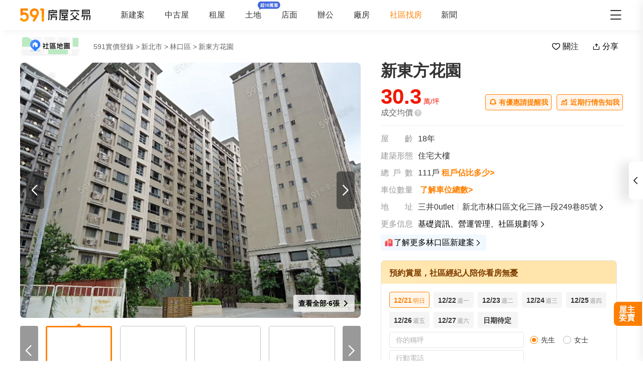

--- FILE ---
content_type: text/html;charset=utf-8
request_url: https://market.591.com.tw/26046
body_size: 167531
content:
<!DOCTYPE html><html  lang="zh-TW" class="" style=""><head><meta charset="utf-8"><meta name="viewport" content="width=device-width,initial-scale=1,maximum-scale=1,minimum-scale=1,user-scalable=no"><title>【新東方花園】63筆成交，均價30萬&#x2F;坪 - 591實價登錄</title><style>[data-v-4afa17af]{box-sizing:border-box;-webkit-tap-highlight-color:transparent}li[data-v-4afa17af],ul[data-v-4afa17af]{list-style:none;margin:0;padding:0}address[data-v-4afa17af]{font-style:normal}input[data-v-4afa17af],textarea[data-v-4afa17af]{-webkit-appearance:none}body.hide-scrollbar[data-v-4afa17af]::-webkit-scrollbar-thumb{display:none}body[data-v-4afa17af]::-webkit-scrollbar{height:10px;width:5px}body[data-v-4afa17af]::-webkit-scrollbar-thumb{background:#2226;border-radius:4px}body[data-v-4afa17af]::-webkit-scrollbar-thumb:window-inactive{background:#2226}body[data-v-4afa17af]::-webkit-scrollbar-thumb:hover{background:#2229}.t5-container[data-v-4afa17af]{box-sizing:border-box;margin:0 auto;width:100%}@media only screen and (min-width:1200px){.t5-container[data-v-4afa17af]{width:1200px}}.bscroll-horizontal-scrollbar[data-v-4afa17af]{z-index:90!important}.page-enter-active[data-v-4afa17af]{-webkit-animation:pageIn-4afa17af 0s;animation:pageIn-4afa17af 0s}@-webkit-keyframes pageIn-4afa17af{0%{opacity:1}to{opacity:1}}@keyframes pageIn-4afa17af{0%{opacity:1}to{opacity:1}}.category-title[data-v-4afa17af]{border-top:1px solid #e6e6e6;color:#333;font-size:24px;font-weight:700;height:90px;line-height:90px}@media only screen and (max-width:850px){.category-title[data-v-4afa17af]{font-size:18px;height:64px;line-height:64px}}.show-all-btn[data-v-4afa17af]{background-color:#fff;border:1px solid #e6e6e6;border-radius:4px;color:#333;cursor:pointer;display:block;font-size:16px;height:40px;line-height:38px;width:240px}@media(hover:hover)and (pointer:fine){.show-all-btn[data-v-4afa17af]:hover{background:#f5f5f5}}.show-all-btn a[data-v-4afa17af]{display:block}.show-entrust-btn[data-v-4afa17af]{background-color:#ff8000;border-radius:4px;color:#fff;cursor:pointer;display:block;font-size:16px;height:40px;line-height:40px;max-width:100%;width:404px}@media(hover:hover)and (pointer:fine){.show-entrust-btn[data-v-4afa17af]:hover{background-color:#ff9326}}.show-entrust-btn a[data-v-4afa17af]{display:block}.suggestions-title[data-v-4afa17af]{color:#222;font-size:16px;font-weight:700;height:40px;line-height:40px;padding:0 20px}main[data-v-4afa17af]{background-color:#fff}@media only screen and (max-width:850px){.im-entry[data-v-4afa17af]{display:none}}</style><style>[data-v-be8e936d]{box-sizing:border-box;-webkit-tap-highlight-color:transparent}li[data-v-be8e936d],ul[data-v-be8e936d]{list-style:none;margin:0;padding:0}address[data-v-be8e936d]{font-style:normal}input[data-v-be8e936d],textarea[data-v-be8e936d]{-webkit-appearance:none}body.hide-scrollbar[data-v-be8e936d]::-webkit-scrollbar-thumb{display:none}body[data-v-be8e936d]::-webkit-scrollbar{height:10px;width:5px}body[data-v-be8e936d]::-webkit-scrollbar-thumb{background:#2226;border-radius:4px}body[data-v-be8e936d]::-webkit-scrollbar-thumb:window-inactive{background:#2226}body[data-v-be8e936d]::-webkit-scrollbar-thumb:hover{background:#2229}.t5-container[data-v-be8e936d]{box-sizing:border-box;margin:0 auto;width:100%}@media only screen and (min-width:1200px){.t5-container[data-v-be8e936d]{width:1200px}}.bscroll-horizontal-scrollbar[data-v-be8e936d]{z-index:90!important}.page-enter-active[data-v-be8e936d]{-webkit-animation:pageIn-be8e936d 0s;animation:pageIn-be8e936d 0s}@-webkit-keyframes pageIn-be8e936d{0%{opacity:1}to{opacity:1}}@keyframes pageIn-be8e936d{0%{opacity:1}to{opacity:1}}.category-title[data-v-be8e936d]{border-top:1px solid #e6e6e6;color:#333;font-size:24px;font-weight:700;height:90px;line-height:90px}@media only screen and (max-width:850px){.category-title[data-v-be8e936d]{font-size:18px;height:64px;line-height:64px}}.show-all-btn[data-v-be8e936d]{background-color:#fff;border:1px solid #e6e6e6;border-radius:4px;color:#333;cursor:pointer;display:block;font-size:16px;height:40px;line-height:38px;width:240px}@media(hover:hover)and (pointer:fine){.show-all-btn[data-v-be8e936d]:hover{background:#f5f5f5}}.show-all-btn a[data-v-be8e936d]{display:block}.show-entrust-btn[data-v-be8e936d]{background-color:#ff8000;border-radius:4px;color:#fff;cursor:pointer;display:block;font-size:16px;height:40px;line-height:40px;max-width:100%;width:404px}@media(hover:hover)and (pointer:fine){.show-entrust-btn[data-v-be8e936d]:hover{background-color:#ff9326}}.show-entrust-btn a[data-v-be8e936d]{display:block}.suggestions-title[data-v-be8e936d]{color:#222;font-size:16px;font-weight:700;height:40px;line-height:40px;padding:0 20px}.im-entry .entry-wrapper{display:none!important}</style><style>[data-v-ce65f4b0]{box-sizing:border-box;-webkit-tap-highlight-color:transparent}li[data-v-ce65f4b0],ul[data-v-ce65f4b0]{list-style:none;margin:0;padding:0}address[data-v-ce65f4b0]{font-style:normal}input[data-v-ce65f4b0],textarea[data-v-ce65f4b0]{-webkit-appearance:none}body.hide-scrollbar[data-v-ce65f4b0]::-webkit-scrollbar-thumb{display:none}body[data-v-ce65f4b0]::-webkit-scrollbar{height:10px;width:5px}body[data-v-ce65f4b0]::-webkit-scrollbar-thumb{background:#2226;border-radius:4px}body[data-v-ce65f4b0]::-webkit-scrollbar-thumb:window-inactive{background:#2226}body[data-v-ce65f4b0]::-webkit-scrollbar-thumb:hover{background:#2229}.t5-container[data-v-ce65f4b0]{box-sizing:border-box;margin:0 auto;width:100%}@media only screen and (min-width:1200px){.t5-container[data-v-ce65f4b0]{width:1200px}}.bscroll-horizontal-scrollbar[data-v-ce65f4b0]{z-index:90!important}.page-enter-active[data-v-ce65f4b0]{-webkit-animation:pageIn-ce65f4b0 0s;animation:pageIn-ce65f4b0 0s}@-webkit-keyframes pageIn-ce65f4b0{0%{opacity:1}to{opacity:1}}@keyframes pageIn-ce65f4b0{0%{opacity:1}to{opacity:1}}.category-title[data-v-ce65f4b0]{border-top:1px solid #e6e6e6;color:#333;font-size:24px;font-weight:700;height:90px;line-height:90px}@media only screen and (max-width:850px){.category-title[data-v-ce65f4b0]{font-size:18px;height:64px;line-height:64px}}.show-all-btn[data-v-ce65f4b0]{background-color:#fff;border:1px solid #e6e6e6;border-radius:4px;color:#333;cursor:pointer;display:block;font-size:16px;height:40px;line-height:38px;width:240px}@media(hover:hover)and (pointer:fine){.show-all-btn[data-v-ce65f4b0]:hover{background:#f5f5f5}}.show-all-btn a[data-v-ce65f4b0]{display:block}.show-entrust-btn[data-v-ce65f4b0]{background-color:#ff8000;border-radius:4px;color:#fff;cursor:pointer;display:block;font-size:16px;height:40px;line-height:40px;max-width:100%;width:404px}@media(hover:hover)and (pointer:fine){.show-entrust-btn[data-v-ce65f4b0]:hover{background-color:#ff9326}}.show-entrust-btn a[data-v-ce65f4b0]{display:block}.suggestions-title[data-v-ce65f4b0]{color:#222;font-size:16px;font-weight:700;height:40px;line-height:40px;padding:0 20px}.im-entry[data-v-ce65f4b0]{display:none}@media only screen and (min-width:850px){.im-entry[data-v-ce65f4b0]{display:unset}}</style><style>[data-v-29db5ed9]{box-sizing:border-box;-webkit-tap-highlight-color:transparent}li[data-v-29db5ed9],ul[data-v-29db5ed9]{list-style:none;margin:0;padding:0}address[data-v-29db5ed9]{font-style:normal}input[data-v-29db5ed9],textarea[data-v-29db5ed9]{-webkit-appearance:none}body.hide-scrollbar[data-v-29db5ed9]::-webkit-scrollbar-thumb{display:none}body[data-v-29db5ed9]::-webkit-scrollbar{height:10px;width:5px}body[data-v-29db5ed9]::-webkit-scrollbar-thumb{background:#2226;border-radius:4px}body[data-v-29db5ed9]::-webkit-scrollbar-thumb:window-inactive{background:#2226}body[data-v-29db5ed9]::-webkit-scrollbar-thumb:hover{background:#2229}.header-container[data-v-29db5ed9],.t5-container[data-v-29db5ed9]{box-sizing:border-box;margin:0 auto;width:100%}@media only screen and (min-width:1200px){.header-container[data-v-29db5ed9],.t5-container[data-v-29db5ed9]{width:1200px}}.bscroll-horizontal-scrollbar[data-v-29db5ed9]{z-index:90!important}.page-enter-active[data-v-29db5ed9]{-webkit-animation:pageIn-29db5ed9 0s;animation:pageIn-29db5ed9 0s}@-webkit-keyframes pageIn-29db5ed9{0%{opacity:1}to{opacity:1}}@keyframes pageIn-29db5ed9{0%{opacity:1}to{opacity:1}}.category-title[data-v-29db5ed9]{border-top:1px solid #e6e6e6;color:#333;font-size:24px;font-weight:700;height:90px;line-height:90px}@media only screen and (max-width:850px){.category-title[data-v-29db5ed9]{font-size:18px;height:64px;line-height:64px}}.show-all-btn[data-v-29db5ed9]{background-color:#fff;border:1px solid #e6e6e6;border-radius:4px;color:#333;cursor:pointer;display:block;font-size:16px;height:40px;line-height:38px;width:240px}@media(hover:hover)and (pointer:fine){.show-all-btn[data-v-29db5ed9]:hover{background:#f5f5f5}}.show-all-btn a[data-v-29db5ed9]{display:block}.show-entrust-btn[data-v-29db5ed9]{background-color:#ff8000;border-radius:4px;color:#fff;cursor:pointer;display:block;font-size:16px;height:40px;line-height:40px;max-width:100%;width:404px}@media(hover:hover)and (pointer:fine){.show-entrust-btn[data-v-29db5ed9]:hover{background-color:#ff9326}}.show-entrust-btn a[data-v-29db5ed9]{display:block}.suggestions-title[data-v-29db5ed9]{color:#222;font-size:16px;font-weight:700;height:40px;line-height:40px;padding:0 20px}.header[data-v-29db5ed9]{background-color:#fff;box-shadow:0 8px 11px -6px #8282821a;position:relative;width:100%;z-index:104}.header-container[data-v-29db5ed9]{-webkit-box-align:center;-webkit-align-items:center;align-items:center;display:-webkit-box;display:-webkit-flex;display:flex;height:60px;position:relative}.header-container a[data-v-29db5ed9]{height:28px}@media only screen and (max-width:1200px){.header-container[data-v-29db5ed9]{padding-left:20px;width:100%}}@media only screen and (max-width:1200px)and (max-width:850px){.header-container[data-v-29db5ed9]{display:none}}.header-container .logo[data-v-29db5ed9]{width:140px}.header-container i[data-v-29db5ed9]{color:#333;cursor:pointer;font-size:28px;position:absolute;right:0}@media only screen and (max-width:1200px){.header-container i[data-v-29db5ed9]{right:20px}}@media only screen and (min-width:850px)and (max-width:1000px){.header-container i[data-v-29db5ed9]{right:0}}.header-container-mobile[data-v-29db5ed9]{-webkit-box-align:center;-webkit-align-items:center;align-items:center;display:none;height:48px;width:100%}.header-container-mobile .link-wrap[data-v-29db5ed9]{background:#ff8000;border-radius:4px;color:#fff;font-size:12px;height:26px;left:15px;position:absolute;width:74px}.header-container-mobile .link-wrap>span[data-v-29db5ed9]{-webkit-box-align:center;-webkit-align-items:center;align-items:center;display:-webkit-box;display:-webkit-flex;display:flex;height:100%;width:100%}.header-container-mobile .link-wrap>span em[data-v-29db5ed9]{line-height:26px;margin-left:2px}.header-container-mobile .link-wrap i.market-arrow-left[data-v-29db5ed9]{color:#fff;cursor:pointer;font-size:16px;left:4px;position:relative;vertical-align:3px}.header-container-mobile img[data-v-29db5ed9]{height:30px;margin:0 auto}.header-container-mobile i.market-arrow-left[data-v-29db5ed9]{color:#333;cursor:pointer;font-size:28px;left:15px;position:absolute}.header-container-mobile i.market-menu[data-v-29db5ed9]{color:#333;cursor:pointer;font-size:28px;position:absolute;right:15px}@media only screen and (max-width:850px){.header-container-mobile[data-v-29db5ed9]{display:-webkit-box;display:-webkit-flex;display:flex}}@media only screen and (max-width:370px){.header-container-mobile i.market-arrow-left[data-v-29db5ed9],.header-container-mobile i.market-menu[data-v-29db5ed9]{font-size:24px}}.header-container .nav-list[data-v-29db5ed9]{-webkit-box-align:center;-webkit-align-items:center;align-items:center;display:-webkit-box;display:-webkit-flex;display:flex;margin:0 0 0 60px;padding:0}.header-container .nav-list li[data-v-29db5ed9]{color:#333;font-size:16px;margin-right:40px}@media only screen and (min-width:850px)and (max-width:1000px){.header-container .nav-list li[data-v-29db5ed9]{margin-right:20px}}.header-container .nav-list li.active[data-v-29db5ed9]{color:#ff8000;margin-right:38px;position:relative}.header-container .nav-list li.land-new-icon[data-v-29db5ed9]{position:relative}.header-container .nav-list li.land-new-icon[data-v-29db5ed9]:after{background:url([data-uri]) 50% no-repeat;background-size:cover;content:"";height:16px;position:absolute;right:-38px;top:-18px;width:45px}@media(hover:hover)and (pointer:fine){.header-container .nav-list li[data-v-29db5ed9]:hover{color:#ff8000}}</style><style>[data-v-12ff59fa]{box-sizing:border-box;-webkit-tap-highlight-color:transparent}li[data-v-12ff59fa],ul[data-v-12ff59fa]{list-style:none;margin:0;padding:0}address[data-v-12ff59fa]{font-style:normal}input[data-v-12ff59fa],textarea[data-v-12ff59fa]{-webkit-appearance:none}body.hide-scrollbar[data-v-12ff59fa]::-webkit-scrollbar-thumb{display:none}body[data-v-12ff59fa]::-webkit-scrollbar{height:10px;width:5px}body[data-v-12ff59fa]::-webkit-scrollbar-thumb{background:#2226;border-radius:4px}body[data-v-12ff59fa]::-webkit-scrollbar-thumb:window-inactive{background:#2226}body[data-v-12ff59fa]::-webkit-scrollbar-thumb:hover{background:#2229}.t5-container[data-v-12ff59fa]{box-sizing:border-box;margin:0 auto;width:100%}@media only screen and (min-width:1200px){.t5-container[data-v-12ff59fa]{width:1200px}}.bscroll-horizontal-scrollbar[data-v-12ff59fa]{z-index:90!important}.page-enter-active[data-v-12ff59fa]{-webkit-animation:pageIn-12ff59fa 0s;animation:pageIn-12ff59fa 0s}@-webkit-keyframes pageIn-12ff59fa{0%{opacity:1}to{opacity:1}}@keyframes pageIn-12ff59fa{0%{opacity:1}to{opacity:1}}.category-title[data-v-12ff59fa]{border-top:1px solid #e6e6e6;color:#333;font-size:24px;font-weight:700;height:90px;line-height:90px}@media only screen and (max-width:850px){.category-title[data-v-12ff59fa]{font-size:18px;height:64px;line-height:64px}}.show-all-btn[data-v-12ff59fa]{background-color:#fff;border:1px solid #e6e6e6;border-radius:4px;color:#333;cursor:pointer;display:block;font-size:16px;height:40px;line-height:38px;width:240px}@media(hover:hover)and (pointer:fine){.show-all-btn[data-v-12ff59fa]:hover{background:#f5f5f5}}.show-all-btn a[data-v-12ff59fa]{display:block}.show-entrust-btn[data-v-12ff59fa]{background-color:#ff8000;border-radius:4px;color:#fff;cursor:pointer;display:block;font-size:16px;height:40px;line-height:40px;max-width:100%;width:404px}@media(hover:hover)and (pointer:fine){.show-entrust-btn[data-v-12ff59fa]:hover{background-color:#ff9326}}.show-entrust-btn a[data-v-12ff59fa]{display:block}.suggestions-title[data-v-12ff59fa]{color:#222;font-size:16px;font-weight:700;height:40px;line-height:40px;padding:0 20px}[data-v-12ff59fa] .detail-pc-header-union{display:none;text-align:center}@media only screen and (min-width:850px){[data-v-12ff59fa] .detail-pc-header-union{display:block;width:100%}[data-v-12ff59fa] .detail-pc-header-union a{width:100%}[data-v-12ff59fa] .detail-pc-header-union img{display:block;object-fit:contain;width:100%}}@media only screen and (min-width:1200px){[data-v-12ff59fa] .detail-pc-header-union{margin:0 auto;width:1200px}}</style><style>[data-v-f125e683]{box-sizing:border-box;-webkit-tap-highlight-color:transparent}li[data-v-f125e683],ul[data-v-f125e683]{list-style:none;margin:0;padding:0}address[data-v-f125e683]{font-style:normal}input[data-v-f125e683],textarea[data-v-f125e683]{-webkit-appearance:none}body.hide-scrollbar[data-v-f125e683]::-webkit-scrollbar-thumb{display:none}body[data-v-f125e683]::-webkit-scrollbar{height:10px;width:5px}body[data-v-f125e683]::-webkit-scrollbar-thumb{background:#2226;border-radius:4px}body[data-v-f125e683]::-webkit-scrollbar-thumb:window-inactive{background:#2226}body[data-v-f125e683]::-webkit-scrollbar-thumb:hover{background:#2229}.community-nav-breadcrumbs-container[data-v-f125e683],.t5-container[data-v-f125e683]{box-sizing:border-box;margin:0 auto;width:100%}@media only screen and (min-width:1200px){.community-nav-breadcrumbs-container[data-v-f125e683],.t5-container[data-v-f125e683]{width:1200px}}.bscroll-horizontal-scrollbar[data-v-f125e683]{z-index:90!important}.page-enter-active[data-v-f125e683]{-webkit-animation:pageIn-f125e683 0s;animation:pageIn-f125e683 0s}@-webkit-keyframes pageIn-f125e683{0%{opacity:1}to{opacity:1}}@keyframes pageIn-f125e683{0%{opacity:1}to{opacity:1}}.category-title[data-v-f125e683]{border-top:1px solid #e6e6e6;color:#333;font-size:24px;font-weight:700;height:90px;line-height:90px}@media only screen and (max-width:850px){.category-title[data-v-f125e683]{font-size:18px;height:64px;line-height:64px}}.show-all-btn[data-v-f125e683]{background-color:#fff;border:1px solid #e6e6e6;border-radius:4px;color:#333;cursor:pointer;display:block;font-size:16px;height:40px;line-height:38px;width:240px}@media(hover:hover)and (pointer:fine){.show-all-btn[data-v-f125e683]:hover{background:#f5f5f5}}.show-all-btn a[data-v-f125e683]{display:block}.show-entrust-btn[data-v-f125e683]{background-color:#ff8000;border-radius:4px;color:#fff;cursor:pointer;display:block;font-size:16px;height:40px;line-height:40px;max-width:100%;width:404px}@media(hover:hover)and (pointer:fine){.show-entrust-btn[data-v-f125e683]:hover{background-color:#ff9326}}.show-entrust-btn a[data-v-f125e683]{display:block}.suggestions-title[data-v-f125e683]{color:#222;font-size:16px;font-weight:700;height:40px;line-height:40px;padding:0 20px}.community-nav-breadcrumbs[data-v-f125e683]{background-color:#fff}.community-nav-breadcrumbs-container[data-v-f125e683]{-webkit-box-align:center;-webkit-align-items:center;align-items:center;display:-webkit-box;display:-webkit-flex;display:flex;height:65px;-webkit-box-pack:justify;-webkit-justify-content:space-between;justify-content:space-between}.community-nav-breadcrumbs-container>.link-wrap[data-v-f125e683]{-webkit-box-align:center;-webkit-align-items:center;align-items:center;display:-webkit-box;display:-webkit-flex;display:flex}.community-nav-breadcrumbs-container span.map-entry[data-v-f125e683]{cursor:pointer;display:inline-block;height:42px;margin-right:26px;position:relative;width:120px}.community-nav-breadcrumbs-container span.map-entry img[data-v-f125e683]{height:100%;width:100%}@media(hover:hover)and (pointer:fine){.community-nav-breadcrumbs-container span.map-entry img[data-v-f125e683]:hover{opacity:.6}}.community-nav-breadcrumbs-container span.link[data-v-f125e683]{border-radius:4px;color:#222;cursor:pointer;display:inline-block;font-size:14px;height:26px;line-height:26px;margin-right:15px;padding:0 15px;position:relative}@media(hover:hover)and (pointer:fine){.community-nav-breadcrumbs-container span.link[data-v-f125e683]:hover{background-color:#f2f4f7}}.community-nav-breadcrumbs-container[data-v-f125e683] ul{display:-webkit-inline-box;display:-webkit-inline-flex;display:inline-flex;width:auto}.community-nav-breadcrumbs-container .handle-area[data-v-f125e683]{-webkit-box-align:center;-webkit-align-items:center;align-items:center;display:-webkit-box;display:-webkit-flex;display:flex;-webkit-user-select:none;-moz-user-select:none;user-select:none}.community-nav-breadcrumbs-container .handle-area .btn[data-v-f125e683]{border-radius:2px;cursor:pointer;display:inline-block;height:32px;line-height:32px;min-width:70px;text-align:center}.community-nav-breadcrumbs-container .handle-area .btn[data-v-f125e683]:hover{background:#f5f5f5}.community-nav-breadcrumbs-container .handle-area .btn.collect[data-v-f125e683]{margin-right:10px;overflow:hidden;position:relative}.community-nav-breadcrumbs-container .handle-area .btn.collect[data-v-f125e683]:after{-webkit-animation:bg-infinite-f125e683 2s infinite;animation:bg-infinite-f125e683 2s infinite;background:#ffffff4d;border-radius:4px;content:"";display:block;-webkit-filter:blur(8px);filter:blur(8px);height:50%;left:0;position:absolute;top:0;width:100%}@media(hover:hover)and (pointer:fine){.community-nav-breadcrumbs-container .handle-area .btn.collect[data-v-f125e683]:hover:after{display:none}}.community-nav-breadcrumbs-container .handle-area .btn.collect .market-collect[data-v-f125e683]{color:#ff8000;font-size:18px}.community-nav-breadcrumbs-container .handle-area .btn.collect .market-uncollect[data-v-f125e683]{font-size:18px}.community-nav-breadcrumbs-container .handle-area .btn.share[data-v-f125e683]{position:relative}@media(hover:hover)and (pointer:fine){.community-nav-breadcrumbs-container .handle-area .btn.share:hover ul[data-v-f125e683]{display:-webkit-box;display:-webkit-flex;display:flex}}.community-nav-breadcrumbs-container .handle-area .btn.share ul[data-v-f125e683]{display:none}@media only screen and (min-width:850px)and (max-width:1350px){.community-nav-breadcrumbs .handle-area span.share[data-v-f125e683] .community-share{left:0}}@media only screen and (max-width:1200px){.community-nav-breadcrumbs[data-v-f125e683]{padding:0 20px}.community-nav-breadcrumbs .handle-area span.share ul[data-v-f125e683]{left:0}}@media only screen and (max-width:850px){.community-nav-breadcrumbs[data-v-f125e683]{display:none}}@-webkit-keyframes bg-infinite-f125e683{0%{-webkit-transform:rotate(-60deg) translateY(-70px);transform:rotate(-60deg) translateY(-70px)}to{-webkit-transform:rotate(-60deg) translateY(70px);transform:rotate(-60deg) translateY(70px)}}@keyframes bg-infinite-f125e683{0%{-webkit-transform:rotate(-60deg) translateY(-70px);transform:rotate(-60deg) translateY(-70px)}to{-webkit-transform:rotate(-60deg) translateY(70px);transform:rotate(-60deg) translateY(70px)}}</style><style>[data-v-173e982a]{box-sizing:border-box;-webkit-tap-highlight-color:transparent}li[data-v-173e982a],ul[data-v-173e982a]{list-style:none;margin:0;padding:0}address[data-v-173e982a]{font-style:normal}input[data-v-173e982a],textarea[data-v-173e982a]{-webkit-appearance:none}body.hide-scrollbar[data-v-173e982a]::-webkit-scrollbar-thumb{display:none}body[data-v-173e982a]::-webkit-scrollbar{height:10px;width:5px}body[data-v-173e982a]::-webkit-scrollbar-thumb{background:#2226;border-radius:4px}body[data-v-173e982a]::-webkit-scrollbar-thumb:window-inactive{background:#2226}body[data-v-173e982a]::-webkit-scrollbar-thumb:hover{background:#2229}.bread-crumbs[data-v-173e982a],.t5-container[data-v-173e982a]{box-sizing:border-box;margin:0 auto;width:100%}@media only screen and (min-width:1200px){.bread-crumbs[data-v-173e982a],.t5-container[data-v-173e982a]{width:1200px}}.bscroll-horizontal-scrollbar[data-v-173e982a]{z-index:90!important}.page-enter-active[data-v-173e982a]{-webkit-animation:pageIn-173e982a 0s;animation:pageIn-173e982a 0s}@-webkit-keyframes pageIn-173e982a{0%{opacity:1}to{opacity:1}}@keyframes pageIn-173e982a{0%{opacity:1}to{opacity:1}}.category-title[data-v-173e982a]{border-top:1px solid #e6e6e6;color:#333;font-size:24px;font-weight:700;height:90px;line-height:90px}@media only screen and (max-width:850px){.category-title[data-v-173e982a]{font-size:18px;height:64px;line-height:64px}}.show-all-btn[data-v-173e982a]{background-color:#fff;border:1px solid #e6e6e6;border-radius:4px;color:#333;cursor:pointer;display:block;font-size:16px;height:40px;line-height:38px;width:240px}@media(hover:hover)and (pointer:fine){.show-all-btn[data-v-173e982a]:hover{background:#f5f5f5}}.show-all-btn a[data-v-173e982a]{display:block}.show-entrust-btn[data-v-173e982a]{background-color:#ff8000;border-radius:4px;color:#fff;cursor:pointer;display:block;font-size:16px;height:40px;line-height:40px;max-width:100%;width:404px}@media(hover:hover)and (pointer:fine){.show-entrust-btn[data-v-173e982a]:hover{background-color:#ff9326}}.show-entrust-btn a[data-v-173e982a]{display:block}.suggestions-title[data-v-173e982a]{color:#222;font-size:16px;font-weight:700;height:40px;line-height:40px;padding:0 20px}.bread-crumbs[data-v-173e982a]{display:-webkit-box;display:-webkit-flex;display:flex;-webkit-flex-wrap:wrap;flex-wrap:wrap;font-size:16px}.bread-crumbs li[data-v-173e982a]{color:#666;cursor:pointer;font-size:14px;height:24px;line-height:24px;margin-right:3px}@media(hover:hover)and (pointer:fine){.bread-crumbs li[data-v-173e982a]:not(.bread-crumbs li:last-child):hover{color:#ff8000}}.bread-crumbs li[data-v-173e982a]:last-child{cursor:default;margin:0}@media only screen and (max-width:1200px){.bread-crumbs[data-v-173e982a]{padding:0 20px}}@media only screen and (max-width:850px){.bread-crumbs[data-v-173e982a]{font-size:14px;padding:0 15px}}</style><style>[data-v-91a10d98]{box-sizing:border-box;-webkit-tap-highlight-color:transparent}li[data-v-91a10d98],ul[data-v-91a10d98]{list-style:none;margin:0;padding:0}address[data-v-91a10d98]{font-style:normal}input[data-v-91a10d98],textarea[data-v-91a10d98]{-webkit-appearance:none}body.hide-scrollbar[data-v-91a10d98]::-webkit-scrollbar-thumb{display:none}body[data-v-91a10d98]::-webkit-scrollbar{height:10px;width:5px}body[data-v-91a10d98]::-webkit-scrollbar-thumb{background:#2226;border-radius:4px}body[data-v-91a10d98]::-webkit-scrollbar-thumb:window-inactive{background:#2226}body[data-v-91a10d98]::-webkit-scrollbar-thumb:hover{background:#2229}.t5-container[data-v-91a10d98]{box-sizing:border-box;margin:0 auto;width:100%}@media only screen and (min-width:1200px){.t5-container[data-v-91a10d98]{width:1200px}}.bscroll-horizontal-scrollbar[data-v-91a10d98]{z-index:90!important}.page-enter-active[data-v-91a10d98]{-webkit-animation:pageIn-91a10d98 0s;animation:pageIn-91a10d98 0s}@-webkit-keyframes pageIn-91a10d98{0%{opacity:1}to{opacity:1}}@keyframes pageIn-91a10d98{0%{opacity:1}to{opacity:1}}.category-title[data-v-91a10d98]{border-top:1px solid #e6e6e6;color:#333;font-size:24px;font-weight:700;height:90px;line-height:90px}@media only screen and (max-width:850px){.category-title[data-v-91a10d98]{font-size:18px;height:64px;line-height:64px}}.show-all-btn[data-v-91a10d98]{background-color:#fff;border:1px solid #e6e6e6;border-radius:4px;color:#333;cursor:pointer;display:block;font-size:16px;height:40px;line-height:38px;width:240px}@media(hover:hover)and (pointer:fine){.show-all-btn[data-v-91a10d98]:hover{background:#f5f5f5}}.show-all-btn a[data-v-91a10d98]{display:block}.show-entrust-btn[data-v-91a10d98]{background-color:#ff8000;border-radius:4px;color:#fff;cursor:pointer;display:block;font-size:16px;height:40px;line-height:40px;max-width:100%;width:404px}@media(hover:hover)and (pointer:fine){.show-entrust-btn[data-v-91a10d98]:hover{background-color:#ff9326}}.show-entrust-btn a[data-v-91a10d98]{display:block}.suggestions-title[data-v-91a10d98]{color:#222;font-size:16px;font-weight:700;height:40px;line-height:40px;padding:0 20px}.community-share[data-v-91a10d98]{background-color:#fff;border:1px solid #e6e6e6;border-radius:4px;box-shadow:0 0 15px -6px #99999980;box-sizing:border-box;height:107px;left:50%;padding:8px;position:absolute;-webkit-transform:translateX(-50%);transform:translate(-50%);width:180px;z-index:2}.community-share li[data-v-91a10d98]{border-radius:4px;-webkit-box-flex:1;-webkit-flex:1 1;flex:1 1;padding:0 12px}@media(hover:hover)and (pointer:fine){.community-share li[data-v-91a10d98]:hover{background-color:#f5f5f5}}.community-share li img[data-v-91a10d98]{display:block;margin:8px auto 0;width:50px}.community-share li p[data-v-91a10d98]{color:#333;font-size:14px;height:32px;line-height:32px}</style><style>[data-v-6bb34029]{box-sizing:border-box;-webkit-tap-highlight-color:transparent}li[data-v-6bb34029],ul[data-v-6bb34029]{list-style:none;margin:0;padding:0}address[data-v-6bb34029]{font-style:normal}input[data-v-6bb34029],textarea[data-v-6bb34029]{-webkit-appearance:none}body.hide-scrollbar[data-v-6bb34029]::-webkit-scrollbar-thumb{display:none}body[data-v-6bb34029]::-webkit-scrollbar{height:10px;width:5px}body[data-v-6bb34029]::-webkit-scrollbar-thumb{background:#2226;border-radius:4px}body[data-v-6bb34029]::-webkit-scrollbar-thumb:window-inactive{background:#2226}body[data-v-6bb34029]::-webkit-scrollbar-thumb:hover{background:#2229}.community-navbar-container[data-v-6bb34029],.t5-container[data-v-6bb34029]{box-sizing:border-box;margin:0 auto;width:100%}@media only screen and (min-width:1200px){.community-navbar-container[data-v-6bb34029],.t5-container[data-v-6bb34029]{width:1200px}}.bscroll-horizontal-scrollbar[data-v-6bb34029]{z-index:90!important}.page-enter-active[data-v-6bb34029]{-webkit-animation:pageIn-6bb34029 0s;animation:pageIn-6bb34029 0s}@-webkit-keyframes pageIn-6bb34029{0%{opacity:1}to{opacity:1}}@keyframes pageIn-6bb34029{0%{opacity:1}to{opacity:1}}.category-title[data-v-6bb34029]{border-top:1px solid #e6e6e6;color:#333;font-size:24px;font-weight:700;height:90px;line-height:90px}@media only screen and (max-width:850px){.category-title[data-v-6bb34029]{font-size:18px;height:64px;line-height:64px}}.show-all-btn[data-v-6bb34029]{background-color:#fff;border:1px solid #e6e6e6;border-radius:4px;color:#333;cursor:pointer;display:block;font-size:16px;height:40px;line-height:38px;width:240px}@media(hover:hover)and (pointer:fine){.show-all-btn[data-v-6bb34029]:hover{background:#f5f5f5}}.show-all-btn a[data-v-6bb34029]{display:block}.show-entrust-btn[data-v-6bb34029]{background-color:#ff8000;border-radius:4px;color:#fff;cursor:pointer;display:block;font-size:16px;height:40px;line-height:40px;max-width:100%;width:404px}@media(hover:hover)and (pointer:fine){.show-entrust-btn[data-v-6bb34029]:hover{background-color:#ff9326}}.show-entrust-btn a[data-v-6bb34029]{display:block}.suggestions-title[data-v-6bb34029]{color:#222;font-size:16px;font-weight:700;height:40px;line-height:40px;padding:0 20px}.community-navbar[data-v-6bb34029]{background-color:#fff;box-shadow:0 8px 11px -6px #82828233;width:100%}.community-navbar.fixed[data-v-6bb34029]{position:fixed;top:60px;z-index:-1}.community-navbar-container[data-v-6bb34029]{-webkit-box-align:center;-webkit-align-items:center;align-items:center;display:-webkit-box;display:-webkit-flex;display:flex;height:65px;-webkit-box-pack:justify;-webkit-justify-content:space-between;justify-content:space-between;line-height:65px}.community-navbar-container .nav-tabs[data-v-6bb34029]{display:-webkit-box;display:-webkit-flex;display:flex;height:100%}.community-navbar-container .nav-tabs li[data-v-6bb34029]{color:#333;cursor:pointer;-webkit-flex-shrink:0;flex-shrink:0;font-size:16px;margin-right:40px;position:relative}.community-navbar-container .nav-tabs li[data-v-6bb34029]:last-child{margin-right:0}.community-navbar-container .nav-tabs li.active[data-v-6bb34029]{color:#ff8000;font-weight:700}.community-navbar-container .nav-tabs li.active[data-v-6bb34029]:after{background-color:#ff8000;bottom:0;content:"";height:6px;left:50%;position:absolute;-webkit-transform:translateX(-50%);transform:translate(-50%);width:32px;z-index:99}.community-navbar-container .nav-tabs li .qa-tip[data-v-6bb34029]{-webkit-animation:scale-loop-6bb34029 2s ease-in-out infinite;animation:scale-loop-6bb34029 2s ease-in-out infinite;background:url(//s.591.com.tw/v4/new-icon.CvS2Ym9E.png) no-repeat 50%;background-size:100% 100%;content:"";display:inline-block;height:19px;position:absolute;right:-33px;top:11px;-webkit-transform:translateZ(0);transform:translateZ(0);-webkit-transform-origin:bottom left;transform-origin:bottom left;-webkit-user-select:none;-moz-user-select:none;user-select:none;width:34px;will-change:transform;z-index:2}@media only screen and (max-width:850px){.community-navbar-container .nav-tabs li .qa-tip[data-v-6bb34029]{background-size:cover;height:16px;right:-24px;width:28px}}@-webkit-keyframes scale-loop-6bb34029{0%{-webkit-transform:scale(1);transform:scale(1)}25%{-webkit-transform:scale(.8);transform:scale(.8)}50%{-webkit-transform:scale(1);transform:scale(1)}to{-webkit-transform:scale(1);transform:scale(1)}}@keyframes scale-loop-6bb34029{0%{-webkit-transform:scale(1);transform:scale(1)}25%{-webkit-transform:scale(.8);transform:scale(.8)}50%{-webkit-transform:scale(1);transform:scale(1)}to{-webkit-transform:scale(1);transform:scale(1)}}@media(hover:hover)and (pointer:fine){.community-navbar-container .nav-tabs li[data-v-6bb34029]:hover{font-weight:500}}.community-navbar-container .handle-area[data-v-6bb34029]{-webkit-box-align:center;-webkit-align-items:center;align-items:center;display:-webkit-box;display:-webkit-flex;display:flex;-webkit-box-flex:0;-webkit-flex:0 0 165px;flex:0 0 165px;-webkit-user-select:none;-moz-user-select:none;user-select:none}.community-navbar-container .handle-area span[data-v-6bb34029]{border-radius:4px;cursor:pointer;display:inline-block;font-size:14px;height:34px;line-height:32px;text-align:center;width:70px}.community-navbar-container .handle-area span[data-v-6bb34029]:first-child{width:84px}.community-navbar-container .handle-area span.collect[data-v-6bb34029]{background-color:#ff8002;color:#fff;margin-right:10px;overflow:hidden;position:relative}.community-navbar-container .handle-area span.collect[data-v-6bb34029]:after{-webkit-animation:bg-infinite-6bb34029 2s infinite;animation:bg-infinite-6bb34029 2s infinite;background:#ffffff4d;border-radius:4px;content:"";display:block;-webkit-filter:blur(8px);filter:blur(8px);height:50%;left:0;position:absolute;top:0;width:100%}@media(hover:hover)and (pointer:fine){.community-navbar-container .handle-area span.collect[data-v-6bb34029]:hover{background-color:#fe5c02}.community-navbar-container .handle-area span.collect[data-v-6bb34029]:hover:after{display:none}}.community-navbar-container .handle-area span.collect.active[data-v-6bb34029]{background-color:#ccc}.community-navbar-container .handle-area span.collect.active[data-v-6bb34029]:after{display:none}@media(hover:hover)and (pointer:fine){.community-navbar-container .handle-area span.collect.active[data-v-6bb34029]:hover{background-color:#9fb4c8}}.community-navbar-container .handle-area span.share[data-v-6bb34029]{background-color:#fff;border:1px solid #ff8000;color:#ff8000;position:relative}@media(hover:hover)and (pointer:fine){.community-navbar-container .handle-area span.share[data-v-6bb34029]:hover{background-color:#fff7e6}.community-navbar-container .handle-area span.share:hover ul[data-v-6bb34029]{display:-webkit-box;display:-webkit-flex;display:flex}}.community-navbar-container .handle-area span.share ul[data-v-6bb34029]{display:none}@media only screen and (max-width:1200px){.community-navbar[data-v-6bb34029]{padding:0 25px}.community-navbar[data-v-6bb34029] .slider{margin-right:22px}.community-navbar .nav-tabs li[data-v-6bb34029]{margin-right:30px}.community-navbar .handle-area span.share ul[data-v-6bb34029]{left:0}}@media only screen and (max-width:850px){.community-navbar .community-navbar-container[data-v-6bb34029]{height:60px;line-height:60px}.community-navbar .community-navbar-container .nav-tabs[data-v-6bb34029]{display:-webkit-inline-box;display:-webkit-inline-flex;display:inline-flex;-webkit-flex-wrap:nowrap;flex-wrap:nowrap}.community-navbar .community-navbar-container .nav-tabs li.active[data-v-6bb34029]{font-weight:700}.community-navbar .community-navbar-container li[data-v-6bb34029]{font-size:16px;margin-right:20px;white-space:nowrap;width:auto}.community-navbar .community-navbar-container[data-v-6bb34029] .slider .slider-arrow.left{left:-25px}.community-navbar .community-navbar-container[data-v-6bb34029] .slider .slider-arrow.right{right:-25px}.community-navbar .handle-area[data-v-6bb34029]{display:none}}@-webkit-keyframes bg-infinite-6bb34029{0%{-webkit-transform:rotate(-60deg) translateY(-70px);transform:rotate(-60deg) translateY(-70px)}to{-webkit-transform:rotate(-60deg) translateY(70px);transform:rotate(-60deg) translateY(70px)}}@keyframes bg-infinite-6bb34029{0%{-webkit-transform:rotate(-60deg) translateY(-70px);transform:rotate(-60deg) translateY(-70px)}to{-webkit-transform:rotate(-60deg) translateY(70px);transform:rotate(-60deg) translateY(70px)}}</style><style>[data-v-b28ee312]{box-sizing:border-box;-webkit-tap-highlight-color:transparent}li[data-v-b28ee312],ul[data-v-b28ee312]{list-style:none;margin:0;padding:0}address[data-v-b28ee312]{font-style:normal}input[data-v-b28ee312],textarea[data-v-b28ee312]{-webkit-appearance:none}body.hide-scrollbar[data-v-b28ee312]::-webkit-scrollbar-thumb{display:none}body[data-v-b28ee312]::-webkit-scrollbar{height:10px;width:5px}body[data-v-b28ee312]::-webkit-scrollbar-thumb{background:#2226;border-radius:4px}body[data-v-b28ee312]::-webkit-scrollbar-thumb:window-inactive{background:#2226}body[data-v-b28ee312]::-webkit-scrollbar-thumb:hover{background:#2229}.broker-navbar-container[data-v-b28ee312],.t5-container[data-v-b28ee312]{box-sizing:border-box;margin:0 auto;width:100%}@media only screen and (min-width:1200px){.broker-navbar-container[data-v-b28ee312],.t5-container[data-v-b28ee312]{width:1200px}}.bscroll-horizontal-scrollbar[data-v-b28ee312]{z-index:90!important}.page-enter-active[data-v-b28ee312]{-webkit-animation:pageIn-b28ee312 0s;animation:pageIn-b28ee312 0s}@-webkit-keyframes pageIn-b28ee312{0%{opacity:1}to{opacity:1}}@keyframes pageIn-b28ee312{0%{opacity:1}to{opacity:1}}.category-title[data-v-b28ee312]{border-top:1px solid #e6e6e6;color:#333;font-size:24px;font-weight:700;height:90px;line-height:90px}@media only screen and (max-width:850px){.category-title[data-v-b28ee312]{font-size:18px;height:64px;line-height:64px}}.show-all-btn[data-v-b28ee312]{background-color:#fff;border:1px solid #e6e6e6;border-radius:4px;color:#333;cursor:pointer;display:block;font-size:16px;height:40px;line-height:38px;width:240px}@media(hover:hover)and (pointer:fine){.show-all-btn[data-v-b28ee312]:hover{background:#f5f5f5}}.show-all-btn a[data-v-b28ee312]{display:block}.show-entrust-btn[data-v-b28ee312]{background-color:#ff8000;border-radius:4px;color:#fff;cursor:pointer;display:block;font-size:16px;height:40px;line-height:40px;max-width:100%;width:404px}@media(hover:hover)and (pointer:fine){.show-entrust-btn[data-v-b28ee312]:hover{background-color:#ff9326}}.show-entrust-btn a[data-v-b28ee312]{display:block}.suggestions-title[data-v-b28ee312]{color:#222;font-size:16px;font-weight:700;height:40px;line-height:40px;padding:0 20px}.broker-navbar[data-v-b28ee312]{background-color:#fff;box-shadow:0 8px 11px -6px #82828233;width:100%}@media only screen and (max-width:1200px){.broker-navbar[data-v-b28ee312]{padding:0 20px}}.broker-navbar.fixed[data-v-b28ee312]{position:fixed;top:60px;z-index:-1}.broker-navbar-container[data-v-b28ee312]{-webkit-box-align:center;-webkit-align-items:center;align-items:center;display:-webkit-box;display:-webkit-flex;display:flex;height:65px;-webkit-box-pack:justify;-webkit-justify-content:space-between;justify-content:space-between;line-height:65px}.broker-navbar-container .title[data-v-b28ee312]{color:#333;font-size:24px;font-weight:700}.broker-navbar-container .title span[data-v-b28ee312]{color:#f01800;font-family:Arial,Arial-Bold;font-size:28px;font-weight:700}.broker-navbar-container .title span.price[data-v-b28ee312]{margin-left:24px}.broker-navbar-container .title span.unit[data-v-b28ee312]{font-size:16px;margin-left:2px}.broker-navbar-container .broker-info[data-v-b28ee312]{-webkit-box-align:center;-webkit-align-items:center;align-items:center;display:-webkit-box;display:-webkit-flex;display:flex;font-size:14px;font-weight:700;margin-left:auto}.broker-navbar-container .broker-info[data-v-b28ee312]:after{background-color:#e6e6e6;content:"";display:inline-block;height:14px;margin:0 12px;width:1px}.broker-navbar-container .broker-info .broker-avatar-wrapper[data-v-b28ee312]{-webkit-box-align:center;-webkit-align-items:center;align-items:center;border-radius:20px;display:-webkit-box;display:-webkit-flex;display:flex;height:20px;-webkit-box-pack:center;-webkit-justify-content:center;justify-content:center;margin-right:4px;overflow:hidden;position:relative;top:-1px;width:20px}.broker-navbar-container .broker-info .broker-avatar-wrapper img[data-v-b28ee312]{width:100%}.broker-navbar-container .broker-info .broker-avatar-wrapper.is-gold-broker[data-v-b28ee312]{background:#9b9da9}.broker-navbar-container .broker-info .broker-avatar-wrapper.is-gold-broker img[data-v-b28ee312]{height:100%;width:auto}.broker-navbar .building-call-btn[data-v-b28ee312]{-webkit-box-align:center;-webkit-align-items:center;align-items:center;background:-webkit-linear-gradient(left,#f58132,#f55f2a);background:linear-gradient(90deg,#f58132,#f55f2a);border-radius:4px;color:#fff!important;display:-webkit-box;display:-webkit-flex;display:flex;font-size:20px;font-weight:700;height:40px;padding:0 24px}.broker-navbar .building-call-btn .market-phone-call[data-v-b28ee312]{font-size:24px;font-weight:400;margin-right:4px}</style><style>[data-v-8fb21d8a]{box-sizing:border-box;-webkit-tap-highlight-color:transparent}li[data-v-8fb21d8a],ul[data-v-8fb21d8a]{list-style:none;margin:0;padding:0}address[data-v-8fb21d8a]{font-style:normal}input[data-v-8fb21d8a],textarea[data-v-8fb21d8a]{-webkit-appearance:none}body.hide-scrollbar[data-v-8fb21d8a]::-webkit-scrollbar-thumb{display:none}body[data-v-8fb21d8a]::-webkit-scrollbar{height:10px;width:5px}body[data-v-8fb21d8a]::-webkit-scrollbar-thumb{background:#2226;border-radius:4px}body[data-v-8fb21d8a]::-webkit-scrollbar-thumb:window-inactive{background:#2226}body[data-v-8fb21d8a]::-webkit-scrollbar-thumb:hover{background:#2229}.intro[data-v-8fb21d8a],.t5-container[data-v-8fb21d8a]{box-sizing:border-box;margin:0 auto;width:100%}@media only screen and (min-width:1200px){.intro[data-v-8fb21d8a],.t5-container[data-v-8fb21d8a]{width:1200px}}.bscroll-horizontal-scrollbar[data-v-8fb21d8a]{z-index:90!important}.page-enter-active[data-v-8fb21d8a]{-webkit-animation:pageIn-8fb21d8a 0s;animation:pageIn-8fb21d8a 0s}@-webkit-keyframes pageIn-8fb21d8a{0%{opacity:1}to{opacity:1}}@keyframes pageIn-8fb21d8a{0%{opacity:1}to{opacity:1}}.category-title[data-v-8fb21d8a]{border-top:1px solid #e6e6e6;color:#333;font-size:24px;font-weight:700;height:90px;line-height:90px}@media only screen and (max-width:850px){.category-title[data-v-8fb21d8a]{font-size:18px;height:64px;line-height:64px}}.show-all-btn[data-v-8fb21d8a]{background-color:#fff;border:1px solid #e6e6e6;border-radius:4px;color:#333;cursor:pointer;display:block;font-size:16px;height:40px;line-height:38px;width:240px}@media(hover:hover)and (pointer:fine){.show-all-btn[data-v-8fb21d8a]:hover{background:#f5f5f5}}.show-all-btn a[data-v-8fb21d8a]{display:block}.show-entrust-btn[data-v-8fb21d8a]{background-color:#ff8000;border-radius:4px;color:#fff;cursor:pointer;display:block;font-size:16px;height:40px;line-height:40px;max-width:100%;width:404px}@media(hover:hover)and (pointer:fine){.show-entrust-btn[data-v-8fb21d8a]:hover{background-color:#ff9326}}.show-entrust-btn a[data-v-8fb21d8a]{display:block}.suggestions-title[data-v-8fb21d8a]{color:#222;font-size:16px;font-weight:700;height:40px;line-height:40px;padding:0 20px}.intro[data-v-8fb21d8a]{display:-webkit-box;display:-webkit-flex;display:flex}@media only screen and (max-width:1200px){.intro[data-v-8fb21d8a]{-webkit-box-orient:vertical;-webkit-box-direction:normal;-webkit-flex-direction:column;flex-direction:column}}.intro .intro-info-container[data-v-8fb21d8a]{-webkit-box-flex:1;-webkit-flex:1 1;flex:1 1;padding-left:40px}.intro .intro-info-container.empty[data-v-8fb21d8a]{color:#999}.intro .intro-info-container .title[data-v-8fb21d8a]{-webkit-box-align:center;-webkit-align-items:center;align-items:center;color:#333;-moz-column-gap:4px;-webkit-column-gap:4px;column-gap:4px;display:-webkit-box;display:-webkit-flex;display:flex;-webkit-flex-wrap:wrap;flex-wrap:wrap;font-size:32px;font-weight:700;line-height:32px;row-gap:8px}.intro .intro-info-container .title h1[data-v-8fb21d8a]{font-size:32px;margin:0}@media only screen and (max-width:1200px){.intro .intro-info-container .title[data-v-8fb21d8a],.intro .intro-info-container .title h1[data-v-8fb21d8a]{font-size:24px}}.intro .intro-info-container .title .rank[data-v-8fb21d8a]{-webkit-box-align:center;-webkit-align-items:center;align-items:center;background:-webkit-linear-gradient(right,#fff8ee,#fff6e6 100%);background:linear-gradient(270deg,#fff8ee,#fff6e6);border-radius:2px;color:#8c541c;display:-webkit-box;display:-webkit-flex;display:flex;font-size:14px;height:28px;line-height:28px;padding:0 9px}.intro .intro-info-container .title .rank img[data-v-8fb21d8a]{display:inline-block;margin-right:4px}.intro .intro-info-container .title .rank .ic-market[data-v-8fb21d8a]{margin-left:4px}.intro .intro-info-container .title .e-tag[data-v-8fb21d8a]{background:#87be431a;border-radius:2px;color:#518413;font-size:14px;font-weight:400;line-height:22px;padding:3px 10px}.intro .intro-info-container .label-list[data-v-8fb21d8a]{display:-webkit-box;display:-webkit-flex;display:flex;-webkit-flex-wrap:wrap;flex-wrap:wrap;margin-top:12px}.intro .intro-info-container .label-list .label-item[data-v-8fb21d8a]{background:#fff;border:1px solid #e6e6e6;border-radius:2px;color:#666;font-size:14px;height:28px;line-height:28px;margin-right:8px;padding:0 8px}.intro .intro-info-container .price-info[data-v-8fb21d8a]{-webkit-box-align:center;-webkit-align-items:center;align-items:center;display:-webkit-box;display:-webkit-flex;display:flex;-webkit-flex-wrap:wrap;flex-wrap:wrap;-webkit-box-pack:start;-webkit-justify-content:flex-start;justify-content:flex-start;margin-top:17px}.intro .intro-info-container .price-info .price-remind-wrapper[data-v-8fb21d8a]{-webkit-box-align:center;-webkit-align-items:center;align-items:center;display:-webkit-box;display:-webkit-flex;display:flex;-webkit-box-pack:start;-webkit-justify-content:flex-start;justify-content:flex-start;margin-left:auto}@media only screen and (max-width:1200px){.intro .intro-info-container .price-info .price-remind-wrapper[data-v-8fb21d8a]{margin-left:0;padding-top:12px}}.intro .intro-info-container .price-info .price-intro .price[data-v-8fb21d8a]{color:#f01800;font-size:14px;line-height:22px}.intro .intro-info-container .price-info .price-intro .price.empty[data-v-8fb21d8a]{color:#999}.intro .intro-info-container .price-info .price-intro .price span em[data-v-8fb21d8a]{font-size:42px;font-weight:700;line-height:37px;margin-right:4px}.intro .intro-info-container .price-info .price-intro .price>span[data-v-8fb21d8a]{display:inline-block;height:100%;position:relative}.intro .intro-info-container .price-info .price-intro .price span.bubble[data-v-8fb21d8a]{background:url([data-uri]) 50% no-repeat;background-size:100% 100%;color:#fff;font-size:14px;height:23px;line-height:23px;padding:0 5px;position:absolute;right:5px;top:3px;-webkit-transform:translateX(100%);transform:translate(100%);white-space:nowrap;z-index:5}.intro .intro-info-container .price-info .price-intro .price span.rate[data-v-8fb21d8a]{background:url([data-uri]) 50% no-repeat;background-size:100% 100%}@media only screen and (min-width:750px)and (max-width:1050px){.intro .intro-info-container .price-info .price-intro .price span.rate[data-v-8fb21d8a]{right:25px}}.intro .intro-info-container .price-info .price-intro .price-desc[data-v-8fb21d8a]{-webkit-box-align:center;-webkit-align-items:center;align-items:center;color:#666;display:-webkit-box;display:-webkit-flex;display:flex;font-size:16px;line-height:16px;margin-top:4px}.intro .intro-info-container .price-info .price-intro .price-desc .ic-market[data-v-8fb21d8a]{color:#ccc;cursor:pointer;margin-left:2px}.intro .intro-info-container .price-info .price-remind[data-v-8fb21d8a]{background:#ff800014;border:1px solid #ff8000;border-radius:4px;color:#ff8000;cursor:pointer;font-size:14px;font-weight:700;height:32px;line-height:30px;margin-left:10px;padding:0 6px;position:relative}.intro .intro-info-container .price-info .price-remind[data-v-8fb21d8a]:hover{text-decoration:underline}.intro .intro-info-container .price-info .price-remind .market-tixing[data-v-8fb21d8a]{font-weight:400;margin-right:4px}@media only screen and (max-width:460px){.intro .intro-info-container .price-info .price-remind[data-v-8fb21d8a]{font-size:12px;margin-left:8px;padding:0 4px}.intro .intro-info-container .price-info .price-remind[data-v-8fb21d8a]:first-child{margin-left:0}.intro .intro-info-container .price-info .price-remind .market-arrow-right[data-v-8fb21d8a],.intro .intro-info-container .price-info .price-remind[data-v-8fb21d8a]:before{display:none}}.intro .intro-info-container .detail-info[data-v-8fb21d8a]{border-top:1px dashed #e6e6e6;margin:17px 0 0;padding:13px 0 0}.intro .intro-info-container .detail-info .info-item[data-v-8fb21d8a]{-webkit-box-align:center;-webkit-align-items:center;align-items:center;display:-webkit-box;display:-webkit-flex;display:flex;line-height:26px;margin-bottom:8px;position:relative}.intro .intro-info-container .detail-info .info-item.address[data-v-8fb21d8a]:hover :not(.label),.intro .intro-info-container .detail-info .info-item.more[data-v-8fb21d8a]:hover :not(.label){text-decoration:underline!important}@media only screen and (max-width:850px){.intro .intro-info-container .detail-info .info-item.address[data-v-8fb21d8a]{background:url(//s.591.com.tw/v4/address-bg.CcS9o3Um.png) 50% no-repeat;background-size:100% 100%}}.intro .intro-info-container .detail-info .info-item h3[data-v-8fb21d8a]{color:#999;font-size:16px;font-weight:400;text-align:justify;-moz-text-align-last:justify;text-align-last:justify;white-space:nowrap;width:64px}.intro .intro-info-container .detail-info .info-item .text[data-v-8fb21d8a]{color:#333;font-size:16px;margin-left:10px}.intro .intro-info-container .detail-info .info-item .text.link-text[data-v-8fb21d8a]{cursor:pointer;display:inline-block;line-height:26px;max-width:391px;overflow:hidden;text-overflow:ellipsis;white-space:nowrap}@media only screen and (max-width:460px){.intro .intro-info-container .detail-info .info-item .text.link-text[data-v-8fb21d8a]{max-width:calc(100% - 82px)}}.intro .intro-info-container .detail-info .info-item .text.empty[data-v-8fb21d8a]{color:#999}.intro .intro-info-container .detail-info .info-item .text .life[data-v-8fb21d8a]:after{background:#d8d8d8;content:"";display:inline-block;height:14px;margin:0 8px;vertical-align:-1px;width:1px}.intro .intro-info-container .detail-info .info-item .consultation-btn[data-v-8fb21d8a]{color:#ff8000;cursor:pointer;display:-webkit-box;display:-webkit-flex;display:flex;font-size:16px;font-weight:700;line-height:22px;margin-left:4px}.intro .intro-info-container .detail-info .info-item .consultation-btn .market-line[data-v-8fb21d8a]{font-weight:400;margin-right:4px}.intro .intro-info-container .detail-info .info-item .consultation-btn[data-v-8fb21d8a]:hover{text-decoration:underline}@media only screen and (max-width:1200px){.intro .intro-info-container[data-v-8fb21d8a]{padding:12px 16px 30px;position:relative}.intro .intro-info-container.has-broker[data-v-8fb21d8a]{padding-bottom:48px}.intro .intro-info-container[data-v-8fb21d8a]:after{background-color:#e5e5e5;bottom:15px;content:"";display:inline-block;height:1px;margin:0 auto;position:absolute;width:calc(100% - 32px)}.intro .intro-info-container .price-info[data-v-8fb21d8a]{-webkit-box-pack:justify;-webkit-justify-content:space-between;justify-content:space-between;margin-top:13px}.intro .intro-info-container .price-info .price-intro[data-v-8fb21d8a]{margin-right:5px}.intro .intro-info-container .price-info .price-intro .price span em[data-v-8fb21d8a]{font-size:28px;font-weight:700;line-height:24px;margin-right:2px}.intro .intro-info-container .price-info .price-intro .price-desc[data-v-8fb21d8a]{font-size:12px;line-height:12px;margin-top:8px}.intro .intro-info-container .price-info .price-intro .price-desc .ic-market[data-v-8fb21d8a]{color:#ccc;margin-left:0}.intro .intro-info-container .detail-info[data-v-8fb21d8a]{border-top:0;line-height:22px;padding:0}.intro .intro-info-container .detail-info .info-item h3[data-v-8fb21d8a]{font-size:14px;width:56px}.intro .intro-info-container .detail-info .info-item .text[data-v-8fb21d8a]{font-size:14px}.intro .intro-info-container .detail-info .info-item .consultation-btn[data-v-8fb21d8a]{font-size:14px;line-height:20px}}.visit-house-wraper[data-v-8fb21d8a]{background:-webkit-linear-gradient(256deg,#ffe5ab 23%,#fff6de 75%);background:linear-gradient(194deg,#ffe5ab 23%,#fff6de 75%);border:1px solid #e6e6e6;border-radius:8px;margin-top:19px;width:470px}.visit-house-wraper[data-v-8fb21d8a] .visit-house{padding:16px 0 0}.visit-house-wraper[data-v-8fb21d8a] .visit-house .visit-house-con{background:#fff;border-radius:0 0 8px 8px;padding:16px 16px 12px}.visit-house-wraper[data-v-8fb21d8a] .visit-house .visit-house-header{padding-left:16px}.visit-house-wraper[data-v-8fb21d8a] .visit-house .visit-house-header h4{color:#7d3b00;font-size:16px;font-weight:700}@media only screen and (max-width:1200px){.visit-house-wraper[data-v-8fb21d8a] .visit-house .visit-house-con{background:#fff;border-radius:6px;padding:8px}.visit-house-wraper[data-v-8fb21d8a] .visit-house .visit-house-header{padding-left:8px}.visit-house-wraper[data-v-8fb21d8a] .visit-house .visit-house-header h4{color:#7d3b00;font-size:16px;font-weight:700}.visit-house-wraper[data-v-8fb21d8a] .visit-house .visit-house-content{padding:8px}}@media only screen and (max-width:1200px){.visit-house-wraper[data-v-8fb21d8a]{background:-webkit-linear-gradient(256deg,#ffe5ab 23%,#fff6de 75%);background:linear-gradient(194deg,#ffe5ab 23%,#fff6de 75%);border:none;border-radius:8px;box-shadow:0 2px 10px -2px #9999991a;margin:16px 0;overflow:hidden;padding:4px;width:100%}.visit-house-wraper[data-v-8fb21d8a] .visit-house{padding:12px 0 0}}</style><style>[data-v-d68f8a12]{box-sizing:border-box;-webkit-tap-highlight-color:transparent}li[data-v-d68f8a12],ul[data-v-d68f8a12]{list-style:none;margin:0;padding:0}address[data-v-d68f8a12]{font-style:normal}input[data-v-d68f8a12],textarea[data-v-d68f8a12]{-webkit-appearance:none}body.hide-scrollbar[data-v-d68f8a12]::-webkit-scrollbar-thumb{display:none}body[data-v-d68f8a12]::-webkit-scrollbar{height:10px;width:5px}body[data-v-d68f8a12]::-webkit-scrollbar-thumb{background:#2226;border-radius:4px}body[data-v-d68f8a12]::-webkit-scrollbar-thumb:window-inactive{background:#2226}body[data-v-d68f8a12]::-webkit-scrollbar-thumb:hover{background:#2229}.t5-container[data-v-d68f8a12]{box-sizing:border-box;margin:0 auto;width:100%}@media only screen and (min-width:1200px){.t5-container[data-v-d68f8a12]{width:1200px}}.bscroll-horizontal-scrollbar[data-v-d68f8a12]{z-index:90!important}.page-enter-active[data-v-d68f8a12]{-webkit-animation:pageIn-d68f8a12 0s;animation:pageIn-d68f8a12 0s}@-webkit-keyframes pageIn-d68f8a12{0%{opacity:1}to{opacity:1}}@keyframes pageIn-d68f8a12{0%{opacity:1}to{opacity:1}}.category-title[data-v-d68f8a12]{border-top:1px solid #e6e6e6;color:#333;font-size:24px;font-weight:700;height:90px;line-height:90px}@media only screen and (max-width:850px){.category-title[data-v-d68f8a12]{font-size:18px;height:64px;line-height:64px}}.show-all-btn[data-v-d68f8a12]{background-color:#fff;border:1px solid #e6e6e6;border-radius:4px;color:#333;cursor:pointer;display:block;font-size:16px;height:40px;line-height:38px;width:240px}@media(hover:hover)and (pointer:fine){.show-all-btn[data-v-d68f8a12]:hover{background:#f5f5f5}}.show-all-btn a[data-v-d68f8a12]{display:block}.show-entrust-btn[data-v-d68f8a12]{background-color:#ff8000;border-radius:4px;color:#fff;cursor:pointer;display:block;font-size:16px;height:40px;line-height:40px;max-width:100%;width:404px}@media(hover:hover)and (pointer:fine){.show-entrust-btn[data-v-d68f8a12]:hover{background-color:#ff9326}}.show-entrust-btn a[data-v-d68f8a12]{display:block}.suggestions-title[data-v-d68f8a12]{color:#222;font-size:16px;font-weight:700;height:40px;line-height:40px;padding:0 20px}.intro-ablumb[data-v-d68f8a12]{display:-webkit-box;display:-webkit-flex;display:flex;-webkit-box-orient:vertical;-webkit-box-direction:normal;-webkit-flex-direction:column;flex-direction:column;width:678px}@media only screen and (max-width:1200px){.intro-ablumb[data-v-d68f8a12]{width:100%}}.intro-ablumb .intro-photo-preview[data-v-d68f8a12]{position:relative}.intro-ablumb .intro-photo-preview .intro-photo-preview-swiper[data-v-d68f8a12]{border-radius:8px;height:509px;position:relative;width:678px}.intro-ablumb .intro-photo-preview .intro-photo-preview-swiper img[data-v-d68f8a12]{height:100%;object-fit:cover;width:100%}.intro-ablumb .intro-photo-preview .intro-photo-preview-swiper .type-icon[data-v-d68f8a12]{height:72px;left:50%;position:absolute;top:50%;-webkit-transform:translate(-50%,-50%);transform:translate(-50%,-50%);width:72px}@media only screen and (max-width:850px){.intro-ablumb .intro-photo-preview .intro-photo-preview-swiper .type-icon[data-v-d68f8a12]{height:48px;width:48px}}.intro-ablumb .intro-photo-preview .all-photo-link[data-v-d68f8a12]{background-color:#fffc;border-radius:4px;bottom:12px;box-shadow:0 0 15px -6px #99999980;color:#333;cursor:pointer;font-size:14px;font-weight:700;padding:8px 10px;position:absolute;right:12px;z-index:1}.intro-ablumb .intro-photo-preview .intro-photo-preview-nav .controls[data-v-d68f8a12]{background:#2229;border-radius:6px;height:75px;left:12px;line-height:75px;position:absolute;text-align:center;top:217px;width:36px;z-index:1}.intro-ablumb .intro-photo-preview .intro-photo-preview-nav .controls.next[data-v-d68f8a12]{left:auto;right:12px}.intro-ablumb .intro-photo-preview .intro-photo-preview-nav .controls[data-v-d68f8a12]:hover{background:#000c}.intro-ablumb .intro-photo-preview .intro-photo-preview-nav .controls .ic-market[data-v-d68f8a12]{color:#fff;font-size:30px}.intro-ablumb .intro-photo-preview .mobile-photo-type-nav[data-v-d68f8a12]{background:#0009;border-radius:12px;bottom:12px;display:none;height:24px;left:12px;overflow:hidden;padding:2px;position:absolute;z-index:1}.intro-ablumb .intro-photo-preview .mobile-photo-type-nav .nav-item[data-v-d68f8a12]{color:#fff;cursor:pointer;font-size:11px;height:18px;line-height:18px;padding:0 10px}.intro-ablumb .intro-photo-preview .mobile-photo-type-nav .nav-item.active[data-v-d68f8a12]{background:#fff;border-radius:12px;color:#333}@media only screen and (max-width:1200px){.intro-ablumb .intro-photo-preview .mobile-photo-type-nav[data-v-d68f8a12]{-webkit-box-align:center;-webkit-align-items:center;align-items:center;display:-webkit-box;display:-webkit-flex;display:flex;position:absolute}.intro-ablumb .intro-photo-preview[data-v-d68f8a12]{width:100%}.intro-ablumb .intro-photo-preview .intro-photo-preview-swiper[data-v-d68f8a12]{border-radius:0;height:465px;width:100%}.intro-ablumb .intro-photo-preview .all-photo-link[data-v-d68f8a12],.intro-ablumb .intro-photo-preview .intro-photo-preview-nav[data-v-d68f8a12]{display:none;position:absolute}}@media only screen and (max-width:460px){.intro-ablumb .intro-photo-preview .intro-photo-preview-swiper[data-v-d68f8a12]{height:280px}}.intro-ablumb .intro-photo-nav[data-v-d68f8a12]{display:-webkit-box;display:-webkit-flex;display:flex;-webkit-box-pack:justify;-webkit-justify-content:space-between;justify-content:space-between;margin-top:11px}@media only screen and (max-width:1200px){.intro-ablumb .intro-photo-nav[data-v-d68f8a12]{display:none}}.intro-ablumb .intro-photo-nav .controls[data-v-d68f8a12]{background:#999;border-radius:4px;display:block;height:99px;line-height:99px;margin-top:5px;text-align:center;width:36px}.intro-ablumb .intro-photo-nav .controls .ic-market[data-v-d68f8a12]{color:#fff;font-size:30px}.intro-ablumb .intro-photo-nav .intro-photo-nav-container[data-v-d68f8a12]{width:576px}.intro-ablumb .intro-photo-nav .intro-photo-nav-container .swiper-slide[data-v-d68f8a12]{border-radius:4px;cursor:pointer;height:104px;margin-right:16px;overflow:hidden;padding-top:5px;position:relative;width:132px}.intro-ablumb .intro-photo-nav .intro-photo-nav-container .swiper-slide[data-v-d68f8a12]:last-child{margin-right:0}.intro-ablumb .intro-photo-nav .intro-photo-nav-container .swiper-slide img[data-v-d68f8a12]{border-radius:4px;height:99px;width:132px}.intro-ablumb .intro-photo-nav .intro-photo-nav-container .swiper-slide .type-icon[data-v-d68f8a12]{height:32px;left:50px;position:absolute;top:31px;width:32px}.intro-ablumb .intro-photo-nav .intro-photo-nav-container .swiper-slide .type-icon img[data-v-d68f8a12]{height:100%;width:100%}.intro-ablumb .intro-photo-nav .intro-photo-nav-container .swiper-slide .type-label[data-v-d68f8a12]{background:-webkit-linear-gradient(bottom,rgba(0,0,0,.8),transparent 77%,hsla(0,0%,100%,0));background:linear-gradient(0deg,rgba(0,0,0,.8),transparent 77%,hsla(0,0%,100%,0));border-radius:0 0 4px 4px;bottom:0;color:#fff;font-size:14px;height:32px;left:0;line-height:32px;position:absolute;text-align:center;width:132px}.intro-ablumb .intro-photo-nav .intro-photo-nav-container .swiper-slide.active[data-v-d68f8a12]:before{border:5px solid transparent;border-bottom-color:#ff8000;content:"";height:0;left:50%;position:absolute;top:-5px;-webkit-transform:translateX(-50%);transform:translate(-50%);width:0}.intro-ablumb .intro-photo-nav .intro-photo-nav-container .swiper-slide.active[data-v-d68f8a12]:after{border:3px solid #ff8000;border-radius:4px;box-sizing:border-box;content:"";height:99px;left:0;position:absolute;top:5px;width:132px}.intro-ablumb .share-area[data-v-d68f8a12]{display:-webkit-box;display:-webkit-flex;display:flex;position:absolute;right:15px;top:10px;z-index:5}@media only screen and (min-width:850px){.intro-ablumb .share-area[data-v-d68f8a12]{display:none}}.intro-ablumb .share-area i[data-v-d68f8a12]{color:#fff;cursor:pointer;font-size:28px}.intro-ablumb .share-area i[data-v-d68f8a12]:first-child{margin:-1px 10px 0 0}.intro-ablumb .share-area i:first-child.active[data-v-d68f8a12]{color:#ff8000}.intro-ablumb .share-area i.market-share[data-v-d68f8a12]{position:relative}.intro-ablumb .share-area i.market-share[data-v-d68f8a12] .community-share{display:-webkit-box;display:-webkit-flex;display:flex;left:auto;right:0;top:20px;-webkit-transform:translateX(0);transform:translate(0)}.intro-ablumb .share-area i.market-share[data-v-d68f8a12] .community-share p{text-align:center}@media only screen and (min-width:1200px){.intro-ablumb .swiper-slide[data-v-d68f8a12]:first-child{border-bottom-left-radius:8px;border-top-left-radius:8px}.intro-ablumb .photo-album-left[data-v-d68f8a12]:first-child:last-child{border-bottom-right-radius:8px;border-top-right-radius:8px}}@media only screen and (max-width:1200px){.intro-ablumb .photo-album-container[data-v-d68f8a12]{padding:0 20px}.intro-ablumb .photo-album-container .swiper[data-v-d68f8a12]{border-radius:8px}.intro-ablumb .photo-album-container .photo-album-btn[data-v-d68f8a12],.intro-ablumb .photo-album-container .photo-album-right[data-v-d68f8a12]{display:none}.intro-ablumb .photo-album-container .photo-album-types[data-v-d68f8a12]{display:-webkit-box;display:-webkit-flex;display:flex}.intro-ablumb .photo-album-container .arrow[data-v-d68f8a12],.intro-ablumb .photo-album-container .photo-album-icon[data-v-d68f8a12]{display:block}}@media only screen and (max-width:850px){.intro-ablumb .photo-album-container[data-v-d68f8a12]{height:281px;padding:0}.intro-ablumb .photo-album-container .swiper[data-v-d68f8a12]{border-radius:0}.intro-ablumb .photo-album-container .arrow[data-v-d68f8a12]{display:none}.intro-ablumb .photo-album-container .photo-album-types[data-v-d68f8a12]{bottom:10px}.intro-ablumb .photo-album-container .photo-album-types .photo-album-type[data-v-d68f8a12]{font-size:12px;padding:5px 10px 4px}.intro-ablumb .photo-album-container .photo-album-types .photo-album-type i[data-v-d68f8a12]{font-size:12px}.intro-ablumb .photo-album-container .photo-album-icon[data-v-d68f8a12]{height:60px;width:60px}}@media(max-width:320px){.intro-ablumb .photo-album-container .photo-album-types .photo-album-type[data-v-d68f8a12]{font-size:12px;padding:5px 8px 4px}.intro-ablumb .photo-album-container .photo-album-types .photo-album-type i[data-v-d68f8a12]{font-size:12px}}</style><style>[data-v-88f39ca3]{box-sizing:border-box;-webkit-tap-highlight-color:transparent}li[data-v-88f39ca3],ul[data-v-88f39ca3]{list-style:none;margin:0;padding:0}address[data-v-88f39ca3]{font-style:normal}input[data-v-88f39ca3],textarea[data-v-88f39ca3]{-webkit-appearance:none}body.hide-scrollbar[data-v-88f39ca3]::-webkit-scrollbar-thumb{display:none}body[data-v-88f39ca3]::-webkit-scrollbar{height:10px;width:5px}body[data-v-88f39ca3]::-webkit-scrollbar-thumb{background:#2226;border-radius:4px}body[data-v-88f39ca3]::-webkit-scrollbar-thumb:window-inactive{background:#2226}body[data-v-88f39ca3]::-webkit-scrollbar-thumb:hover{background:#2229}.t5-container[data-v-88f39ca3]{box-sizing:border-box;margin:0 auto;width:100%}@media only screen and (min-width:1200px){.t5-container[data-v-88f39ca3]{width:1200px}}.bscroll-horizontal-scrollbar[data-v-88f39ca3]{z-index:90!important}.page-enter-active[data-v-88f39ca3]{-webkit-animation:pageIn-88f39ca3 0s;animation:pageIn-88f39ca3 0s}@-webkit-keyframes pageIn-88f39ca3{0%{opacity:1}to{opacity:1}}@keyframes pageIn-88f39ca3{0%{opacity:1}to{opacity:1}}.category-title[data-v-88f39ca3]{border-top:1px solid #e6e6e6;color:#333;font-size:24px;font-weight:700;height:90px;line-height:90px}@media only screen and (max-width:850px){.category-title[data-v-88f39ca3]{font-size:18px;height:64px;line-height:64px}}.show-all-btn[data-v-88f39ca3]{background-color:#fff;border:1px solid #e6e6e6;border-radius:4px;color:#333;cursor:pointer;display:block;font-size:16px;height:40px;line-height:38px;width:240px}@media(hover:hover)and (pointer:fine){.show-all-btn[data-v-88f39ca3]:hover{background:#f5f5f5}}.show-all-btn a[data-v-88f39ca3]{display:block}.show-entrust-btn[data-v-88f39ca3]{background-color:#ff8000;border-radius:4px;color:#fff;cursor:pointer;display:block;font-size:16px;height:40px;line-height:40px;max-width:100%;width:404px}@media(hover:hover)and (pointer:fine){.show-entrust-btn[data-v-88f39ca3]:hover{background-color:#ff9326}}.show-entrust-btn a[data-v-88f39ca3]{display:block}.suggestions-title[data-v-88f39ca3]{color:#222;font-size:16px;font-weight:700;height:40px;line-height:40px;padding:0 20px}.housing-entries .swiper[data-v-88f39ca3]{-webkit-box-flex:1;-webkit-flex:1 1;flex:1 1;height:32px;width:100%}.housing-entries .swiper .item[data-v-88f39ca3]{-webkit-box-align:center;-webkit-align-items:center;align-items:center;background:#f2f8ff;border-radius:4px;color:#333;display:-webkit-inline-box;display:-webkit-inline-flex;display:inline-flex;font-size:16px;font-weight:500;gap:4px;line-height:32px;padding:0 8px 0 6px}.housing-entries .swiper .item .icon[data-v-88f39ca3]{height:20px;-webkit-transform:translateY(-.5px);transform:translateY(-.5px);width:20px}.housing-entries .swiper .item .icon.hot[data-v-88f39ca3]{background:url([data-uri]) 50% no-repeat;background-size:100% 100%}.housing-entries .swiper .item .icon.active[data-v-88f39ca3]{background:url([data-uri]) 50% no-repeat;background-size:100% 100%}.housing-entries .swiper .item .icon.discount[data-v-88f39ca3]{background:url([data-uri]) 50% no-repeat;background-size:100% 100%}.housing-entries .swiper .item .icon.dynamic[data-v-88f39ca3]{background:url([data-uri]) 50% no-repeat;background-size:100% 100%}.housing-entries .swiper .item .icon.list[data-v-88f39ca3]{background:url([data-uri]) 50% no-repeat;background-size:100% 100%}.housing-entries .swiper .item .item-content[data-v-88f39ca3]{-webkit-box-align:center;-webkit-align-items:center;align-items:center;display:-webkit-box;display:-webkit-flex;display:flex}@media only screen and (min-width:850px){.housing-entries .swiper .item:hover .item-content[data-v-88f39ca3]{text-decoration:underline}}@media only screen and (max-width:850px){.housing-entries .swiper .item[data-v-88f39ca3]{display:-webkit-box;display:-webkit-flex;display:flex}.housing-entries .swiper .item .arrow[data-v-88f39ca3]{position:absolute;right:8px;top:50%;-webkit-transform:translateY(-50%);transform:translateY(-50%)}}</style><style>[data-v-30e36820]{box-sizing:border-box;-webkit-tap-highlight-color:transparent}li[data-v-30e36820],ul[data-v-30e36820]{list-style:none;margin:0;padding:0}address[data-v-30e36820]{font-style:normal}input[data-v-30e36820],textarea[data-v-30e36820]{-webkit-appearance:none}body.hide-scrollbar[data-v-30e36820]::-webkit-scrollbar-thumb{display:none}body[data-v-30e36820]::-webkit-scrollbar{height:10px;width:5px}body[data-v-30e36820]::-webkit-scrollbar-thumb{background:#2226;border-radius:4px}body[data-v-30e36820]::-webkit-scrollbar-thumb:window-inactive{background:#2226}body[data-v-30e36820]::-webkit-scrollbar-thumb:hover{background:#2229}.t5-container[data-v-30e36820]{box-sizing:border-box;margin:0 auto;width:100%}@media only screen and (min-width:1200px){.t5-container[data-v-30e36820]{width:1200px}}.bscroll-horizontal-scrollbar[data-v-30e36820]{z-index:90!important}.page-enter-active[data-v-30e36820]{-webkit-animation:pageIn-30e36820 0s;animation:pageIn-30e36820 0s}@-webkit-keyframes pageIn-30e36820{0%{opacity:1}to{opacity:1}}@keyframes pageIn-30e36820{0%{opacity:1}to{opacity:1}}.category-title[data-v-30e36820]{border-top:1px solid #e6e6e6;color:#333;font-size:24px;font-weight:700;height:90px;line-height:90px}@media only screen and (max-width:850px){.category-title[data-v-30e36820]{font-size:18px;height:64px;line-height:64px}}.show-all-btn[data-v-30e36820]{background-color:#fff;border:1px solid #e6e6e6;border-radius:4px;color:#333;cursor:pointer;display:block;font-size:16px;height:40px;line-height:38px;width:240px}@media(hover:hover)and (pointer:fine){.show-all-btn[data-v-30e36820]:hover{background:#f5f5f5}}.show-all-btn a[data-v-30e36820]{display:block}.show-entrust-btn[data-v-30e36820]{background-color:#ff8000;border-radius:4px;color:#fff;cursor:pointer;display:block;font-size:16px;height:40px;line-height:40px;max-width:100%;width:404px}@media(hover:hover)and (pointer:fine){.show-entrust-btn[data-v-30e36820]:hover{background-color:#ff9326}}.show-entrust-btn a[data-v-30e36820]{display:block}.suggestions-title[data-v-30e36820]{color:#222;font-size:16px;font-weight:700;height:40px;line-height:40px;padding:0 20px}input[type=checkbox][data-v-30e36820]{background-image:url("data:image/svg+xml;charset=utf-8,%3Csvg xmlns='http://www.w3.org/2000/svg' width='64' height='64' class='icon' viewBox='0 0 1024 1024'%3E%3Cdefs%3E%3Cstyle%3E@font-face{font-family:feedback-iconfont;src:url(//at.alicdn.com/t/font_1031158_u69w8yhxdu.woff2?t=1630033759944)format(%26quot;woff2%26quot;),url(//at.alicdn.com/t/font_1031158_u69w8yhxdu.woff?t=1630033759944)format(%26quot;woff%26quot;),url(//at.alicdn.com/t/font_1031158_u69w8yhxdu.ttf?t=1630033759944)format(%26quot;truetype%26quot;)}%3C/style%3E%3C/defs%3E%3Cpath fill='%23ccc' d='M819.2 64H204.8A140.8 140.8 0 0 0 64 204.8v614.4A140.8 140.8 0 0 0 204.8 960h614.4A140.8 140.8 0 0 0 960 819.2V204.8A140.8 140.8 0 0 0 819.2 64m-614.4 76.8h614.4c35.328 0 64 28.672 64 64v614.4c0 35.328-28.672 64-64 64H204.8c-35.328 0-64-28.672-64-64V204.8c0-35.328 28.672-64 64-64'/%3E%3C/svg%3E");background-position:50%;background-repeat:no-repeat;background-size:cover!important;border:none;height:16px;outline:none;position:relative;top:2px;width:16px}input[type=checkbox][data-v-30e36820]:checked{background:url("data:image/svg+xml;charset=utf-8,%3Csvg xmlns='http://www.w3.org/2000/svg' width='64' height='64' class='icon' viewBox='0 0 1024 1024'%3E%3Cdefs%3E%3Cstyle%3E@font-face{font-family:feedback-iconfont;src:url(//at.alicdn.com/t/font_1031158_u69w8yhxdu.woff2?t=1630033759944)format(%26quot;woff2%26quot;),url(//at.alicdn.com/t/font_1031158_u69w8yhxdu.woff?t=1630033759944)format(%26quot;woff%26quot;),url(//at.alicdn.com/t/font_1031158_u69w8yhxdu.ttf?t=1630033759944)format(%26quot;truetype%26quot;)}%3C/style%3E%3C/defs%3E%3Cpath fill='%23f80' d='M819.2 102.4a102.4 102.4 0 0 1 102.4 102.4v614.4a102.4 102.4 0 0 1-102.4 102.4H204.8a102.4 102.4 0 0 1-102.4-102.4V204.8a102.4 102.4 0 0 1 102.4-102.4zm-23.962 228.966a38.4 38.4 0 0 0-54.272-.204l-280.73 278.374-124.16-141.824-4.044-3.994a38.4 38.4 0 0 0-53.76 54.58l151.142 172.595 3.84 3.84a38.4 38.4 0 0 0 52.07-1.895l309.76-307.2 3.687-4.25a38.4 38.4 0 0 0-3.533-50.022'/%3E%3C/svg%3E") no-repeat 50%!important;background-size:cover!important}input[type=number][data-v-30e36820],input[type=tel][data-v-30e36820],input[type=text][data-v-30e36820]{-webkit-appearance:textfield;-moz-appearance:textfield;appearance:textfield;border:1px solid #e6e6e6;border-radius:4px;box-sizing:border-box;height:32px;line-height:32px;outline:none;padding:0 12px;width:268px}input[type=number].in-modal[data-v-30e36820],input[type=tel].in-modal[data-v-30e36820],input[type=text].in-modal[data-v-30e36820]{width:240px}input[type=number][data-v-30e36820]:disabled,input[type=tel][data-v-30e36820]:disabled,input[type=text][data-v-30e36820]:disabled{background:#fff!important;color:#999!important;-webkit-text-fill-color:#999;opacity:1}input[type=number][data-v-30e36820]::-moz-placeholder,input[type=tel][data-v-30e36820]::-moz-placeholder,input[type=text][data-v-30e36820]::-moz-placeholder{color:#b3b3b3;font-size:16px}input[type=text][data-v-30e36820]::-webkit-input-placeholder,input[type=tel][data-v-30e36820]::-webkit-input-placeholder,input[type=number][data-v-30e36820]::-webkit-input-placeholder{color:#b3b3b3;font-size:16px}input[type=text][data-v-30e36820]::-moz-placeholder,input[type=tel][data-v-30e36820]::-moz-placeholder,input[type=number][data-v-30e36820]::-moz-placeholder{color:#b3b3b3;font-size:16px}input[type=number][data-v-30e36820]::placeholder,input[type=tel][data-v-30e36820]::placeholder,input[type=text][data-v-30e36820]::placeholder{color:#b3b3b3;font-size:16px}input[type=number][data-v-30e36820]::-webkit-inner-spin-button,input[type=number][data-v-30e36820]::-webkit-outer-outer-button,input[type=tel][data-v-30e36820]::-webkit-inner-spin-button,input[type=tel][data-v-30e36820]::-webkit-outer-outer-button,input[type=text][data-v-30e36820]::-webkit-inner-spin-button,input[type=text][data-v-30e36820]::-webkit-outer-outer-button{-webkit-appearance:none;appearance:none}.submit-btn[data-v-30e36820]{background:#ff8000;border-radius:4px;color:#fff;cursor:pointer;display:block;font-size:16px;font-weight:700;height:44px;line-height:44px;margin:0 auto;max-width:180px;text-align:center;width:100%}.submit-btn[data-v-30e36820]:disabled{background-color:#ffe6cc;opacity:.6;pointer-events:none}.radio-btn[data-v-30e36820]{-webkit-box-align:center;-webkit-align-items:center;align-items:center;display:-webkit-box;display:-webkit-flex;display:flex;-webkit-flex-wrap:wrap;flex-wrap:wrap}.radio-btn.gender-radio[data-v-30e36820]{-webkit-flex-wrap:nowrap;flex-wrap:nowrap;margin-left:12px}.radio-btn.gender-radio[data-v-30e36820] .t5-radio{margin-right:10px}.radio-btn.gender-radio[data-v-30e36820] .t5-radio .t5-radio__label{padding:0 6px}@media only screen and (max-width:850px){.radio-btn.gender-radio[data-v-30e36820]{margin-left:auto}}.radio-btn span[data-v-30e36820]{background:#f5f5f5;border:1px solid transparent;border-radius:4px;cursor:pointer;font-size:14px;height:32px;line-height:32px;margin-right:12px;min-width:64px;padding:0 18px;text-align:center;white-space:nowrap}.radio-btn span[data-v-30e36820]:last-of-type{margin-right:0}@media only screen and (max-width:850px){.radio-btn span[data-v-30e36820]{height:32px;line-height:32px;padding:0 14px}}.radio-btn span.active[data-v-30e36820]{background:#fff6eb;border:1px solid #ff8000;border-radius:4px;color:#ff8000}.visit-house[data-v-30e36820]{padding:16px 16px 12px;width:100%}.visit-house-header[data-v-30e36820]{text-align:left}.visit-house-header h4[data-v-30e36820]{color:#333;font-size:14px;font-weight:700;margin-bottom:12px}.visit-house-content[data-v-30e36820]{width:100%}.visit-house-content .form-item[data-v-30e36820]{margin-bottom:8px}.visit-house-content .form-item.phone-item[data-v-30e36820]{-webkit-box-flex:1;-webkit-flex:1 1;flex:1 1}@media only screen and (max-width:850px){.visit-house-content .form-item[data-v-30e36820]{border-bottom:1px solid #e6e6e6;line-height:56px;min-height:56px;padding-top:12px}.visit-house-content .form-item.user-name input[data-v-30e36820]{-webkit-box-flex:1;-webkit-flex:1 1;flex:1 1;font-size:14px;width:140px!important}.visit-house-content .form-item.no-border[data-v-30e36820]{border-bottom:none}.visit-house-content .form-item.phone-item[data-v-30e36820]{-webkit-box-flex:1;-webkit-flex:1 1;flex:1 1}.visit-house-content .form-item.phone-item .phone-input[data-v-30e36820]{padding-right:0;width:100%}.visit-house-content .form-item-content[data-v-30e36820]{-webkit-box-align:center;-webkit-align-items:center;align-items:center;display:-webkit-box;display:-webkit-flex;display:flex}.visit-house-content .form-item input[data-v-30e36820]{border:none;-webkit-box-flex:1;-webkit-flex:1 1;flex:1 1;padding-left:0}.visit-house-content .form-item .radio-btn span[data-v-30e36820]{height:32px;line-height:32px;padding:0 14px}}.visit-house-content .form-item-title[data-v-30e36820]{color:#333;font-size:16px;font-weight:700;line-height:26px;margin-bottom:14px}.visit-house-content .form-item-title span[data-v-30e36820]{position:relative}.visit-house-content .form-item-content[data-v-30e36820]{-webkit-box-align:center;-webkit-align-items:center;align-items:center;display:-webkit-box;display:-webkit-flex;display:flex;font-size:14px;position:relative}.visit-house-content .form-item-content input[data-v-30e36820]{font-size:14px}.visit-house-content .form-item-content input[data-v-30e36820]::-moz-placeholder{font-size:14px}.visit-house-content .form-item-content input[data-v-30e36820]::-webkit-input-placeholder{font-size:14px}.visit-house-content .form-item-content input[data-v-30e36820]::placeholder{font-size:14px}.visit-house-content .form-item-content label[data-v-30e36820]{-webkit-box-align:center;-webkit-align-items:center;align-items:center;display:-webkit-box;display:-webkit-flex;display:flex;margin-right:19px}.visit-house-content .form-item-content label .radio[data-v-30e36820]{margin-right:11px}.visit-house-content .form-item-content label span[data-v-30e36820]{color:#333;font-size:16px;font-weight:400;height:21px;line-height:24px}.visit-house-content .form-item-content label .checkbox[data-v-30e36820]{height:18px;margin-right:11px;top:0;width:18px}.visit-house-content .form-item-content .message-wrapper[data-v-30e36820]{height:80px;position:relative;width:439px}@media only screen and (max-width:850px){.visit-house-content .form-item-content .message-wrapper[data-v-30e36820]{width:100%}}.visit-house-content .form-item-content .message-wrapper textarea[data-v-30e36820]{border:1px solid #e6e6e6;border-radius:4px;height:100%;outline:none;padding:8px 16px;resize:none;width:100%}.visit-house-content .form-item-content .message-wrapper .total[data-v-30e36820]{bottom:7px;color:#b3b3b3;font-size:14px;font-weight:400;position:absolute;right:12px;text-align:right;width:50px}.visit-house-content .form-item .code-wrapper[data-v-30e36820]{position:relative;width:100%}@media only screen and (max-width:850px){.visit-house-content .form-item .code-wrapper[data-v-30e36820]{height:44px;line-height:44px;width:100%}}.visit-house-content .form-item .code-wrapper .get-code[data-v-30e36820]{background:#ff8000;border-radius:4px;color:#fff;cursor:pointer;font-size:12px;height:24px;line-height:24px;padding:0 7px;position:absolute;right:4px;text-align:center;top:4px;white-space:nowrap;width:80px}.visit-house-content .form-item .code-wrapper .get-code.disabled[data-v-30e36820]{background:#ffe6cc;cursor:not-allowed}@media only screen and (max-width:850px){.visit-house-content .form-item .code-wrapper .get-code[data-v-30e36820]{top:10px}}.visit-house-content .roster-confirm[data-v-30e36820]{font-size:12px;padding:12px 0}.visit-house .error-input[data-v-30e36820]{border:1px solid #ff2a00}.form-mobile-item[data-v-30e36820]{-webkit-box-align:center;-webkit-align-items:center;align-items:center;display:-webkit-box;display:-webkit-flex;display:flex;height:32px;width:100%}.form-mobile-item.code-visible .phone-item[data-v-30e36820]{-webkit-box-flex:0;-webkit-flex:none;flex:none;margin-right:12px;width:268px!important}.form-mobile-item.code-visible .phone-item.in-modal[data-v-30e36820]{width:240px!important}.form-mobile-item.code-visible .phone-input[data-v-30e36820]{width:268px!important}@media only screen and (max-width:850px){.form-mobile-item.code-visible .phone-input[data-v-30e36820]{width:232px!important}}.form-mobile-item.code-visible .phone-input.in-modal[data-v-30e36820]{width:240px!important}@media only screen and (max-width:850px){.form-mobile-item.code-visible .phone-item[data-v-30e36820]{-webkit-box-flex:1;-webkit-flex:1 1;flex:1 1}.form-mobile-item[data-v-30e36820]{border-bottom:1px solid #e6e6e6;height:48px;padding-bottom:20px}.form-mobile-item .form-item[data-v-30e36820]{border-bottom:none;margin-bottom:0}.form-code-wrapper[data-v-30e36820]{margin-left:auto;width:106px}}.form-code-wrapper .code-content input[data-v-30e36820]{background:#fff;border:1px solid #e6e6e6;border-radius:4px;height:32px;line-height:32px;width:156px!important}@media only screen and (max-width:850px){.form-code-wrapper .code-content input[data-v-30e36820]{border:none!important;width:58px!important}}.form-code-wrapper .code-content.in-modal input[data-v-30e36820]{width:118px!important}.form-code-wrapper .code-content.in-modal input[data-v-30e36820]::-moz-placeholder{font-size:14px}.form-code-wrapper .code-content.in-modal input[data-v-30e36820]::-webkit-input-placeholder{font-size:14px}.form-code-wrapper .code-content.in-modal input[data-v-30e36820]::placeholder{font-size:14px}.form-item-content-error-text[data-v-30e36820]{color:#ff2a00;font-size:12px;font-weight:400;height:20px;line-height:20px}@media only screen and (max-width:850px){.form-item-content-error-text[data-v-30e36820]{bottom:-9px}}[data-v-30e36820] .t5-checkbox-group>label{margin-right:15px}[data-v-30e36820] .t5-checkbox-group>label:last-of-type{margin-right:0}[data-v-30e36820] .t5-checkbox__icon:after{left:18%}.check-box[data-v-30e36820]{-webkit-box-align:start;-webkit-align-items:flex-start;align-items:flex-start;display:-webkit-box;display:-webkit-flex;display:flex}.check-box input[data-v-30e36820]{margin:-2px 2px 0 0}</style><style>[data-v-0c182375]{box-sizing:border-box;-webkit-tap-highlight-color:transparent}li[data-v-0c182375],ul[data-v-0c182375]{list-style:none;margin:0;padding:0}address[data-v-0c182375]{font-style:normal}input[data-v-0c182375],textarea[data-v-0c182375]{-webkit-appearance:none}body.hide-scrollbar[data-v-0c182375]::-webkit-scrollbar-thumb{display:none}body[data-v-0c182375]::-webkit-scrollbar{height:10px;width:5px}body[data-v-0c182375]::-webkit-scrollbar-thumb{background:#2226;border-radius:4px}body[data-v-0c182375]::-webkit-scrollbar-thumb:window-inactive{background:#2226}body[data-v-0c182375]::-webkit-scrollbar-thumb:hover{background:#2229}.t5-container[data-v-0c182375]{box-sizing:border-box;margin:0 auto;width:100%}@media only screen and (min-width:1200px){.t5-container[data-v-0c182375]{width:1200px}}.bscroll-horizontal-scrollbar[data-v-0c182375]{z-index:90!important}.page-enter-active[data-v-0c182375]{-webkit-animation:pageIn-0c182375 0s;animation:pageIn-0c182375 0s}@-webkit-keyframes pageIn-0c182375{0%{opacity:1}to{opacity:1}}@keyframes pageIn-0c182375{0%{opacity:1}to{opacity:1}}.category-title[data-v-0c182375]{border-top:1px solid #e6e6e6;color:#333;font-size:24px;font-weight:700;height:90px;line-height:90px}@media only screen and (max-width:850px){.category-title[data-v-0c182375]{font-size:18px;height:64px;line-height:64px}}.show-all-btn[data-v-0c182375]{background-color:#fff;border:1px solid #e6e6e6;border-radius:4px;color:#333;cursor:pointer;display:block;font-size:16px;height:40px;line-height:38px;width:240px}@media(hover:hover)and (pointer:fine){.show-all-btn[data-v-0c182375]:hover{background:#f5f5f5}}.show-all-btn a[data-v-0c182375]{display:block}.show-entrust-btn[data-v-0c182375]{background-color:#ff8000;border-radius:4px;color:#fff;cursor:pointer;display:block;font-size:16px;height:40px;line-height:40px;max-width:100%;width:404px}@media(hover:hover)and (pointer:fine){.show-entrust-btn[data-v-0c182375]:hover{background-color:#ff9326}}.show-entrust-btn a[data-v-0c182375]{display:block}.suggestions-title[data-v-0c182375]{color:#222;font-size:16px;font-weight:700;height:40px;line-height:40px;padding:0 20px}.date-picker[data-v-0c182375]{-webkit-box-align:center;-webkit-align-items:center;align-items:center;display:-webkit-box;display:-webkit-flex;display:flex;-webkit-flex-wrap:wrap;flex-wrap:wrap;width:100%}@media only screen and (min-width:850px){.date-picker[data-v-0c182375]{width:calc(100% + 16px)}}.date-picker li[data-v-0c182375]{background:#f5f5f5;border:1px solid transparent;border-radius:4px;color:#333;cursor:pointer;font-size:14px;font-weight:700;height:32px;line-height:32px;margin:0 8px 8px 0;text-align:center;width:80px}.date-picker li.in-modal[data-v-0c182375]{width:87px}@media only screen and (max-width:850px){.date-picker li[data-v-0c182375]{margin:0 2% 8px 0;width:23%}}.date-picker li span[data-v-0c182375]{color:#999;font-size:12px;font-weight:400;margin-left:2px}.date-picker li.active[data-v-0c182375]{background:#fff6eb;border:1px solid #ff8000;border-radius:4px;color:#ff8000}.date-picker li.active span[data-v-0c182375]{color:#ff8000}</style><style>[data-v-cb930a0b]{box-sizing:border-box;-webkit-tap-highlight-color:transparent}li[data-v-cb930a0b],ul[data-v-cb930a0b]{list-style:none;margin:0;padding:0}address[data-v-cb930a0b]{font-style:normal}input[data-v-cb930a0b],textarea[data-v-cb930a0b]{-webkit-appearance:none}body.hide-scrollbar[data-v-cb930a0b]::-webkit-scrollbar-thumb{display:none}body[data-v-cb930a0b]::-webkit-scrollbar{height:10px;width:5px}body[data-v-cb930a0b]::-webkit-scrollbar-thumb{background:#2226;border-radius:4px}body[data-v-cb930a0b]::-webkit-scrollbar-thumb:window-inactive{background:#2226}body[data-v-cb930a0b]::-webkit-scrollbar-thumb:hover{background:#2229}.t5-container[data-v-cb930a0b]{box-sizing:border-box;margin:0 auto;width:100%}@media only screen and (min-width:1200px){.t5-container[data-v-cb930a0b]{width:1200px}}.bscroll-horizontal-scrollbar[data-v-cb930a0b]{z-index:90!important}.page-enter-active[data-v-cb930a0b]{-webkit-animation:pageIn-cb930a0b 0s;animation:pageIn-cb930a0b 0s}@-webkit-keyframes pageIn-cb930a0b{0%{opacity:1}to{opacity:1}}@keyframes pageIn-cb930a0b{0%{opacity:1}to{opacity:1}}.category-title[data-v-cb930a0b]{border-top:1px solid #e6e6e6;color:#333;font-size:24px;font-weight:700;height:90px;line-height:90px}@media only screen and (max-width:850px){.category-title[data-v-cb930a0b]{font-size:18px;height:64px;line-height:64px}}.show-all-btn[data-v-cb930a0b]{background-color:#fff;border:1px solid #e6e6e6;border-radius:4px;color:#333;cursor:pointer;display:block;font-size:16px;height:40px;line-height:38px;width:240px}@media(hover:hover)and (pointer:fine){.show-all-btn[data-v-cb930a0b]:hover{background:#f5f5f5}}.show-all-btn a[data-v-cb930a0b]{display:block}.show-entrust-btn[data-v-cb930a0b]{background-color:#ff8000;border-radius:4px;color:#fff;cursor:pointer;display:block;font-size:16px;height:40px;line-height:40px;max-width:100%;width:404px}@media(hover:hover)and (pointer:fine){.show-entrust-btn[data-v-cb930a0b]:hover{background-color:#ff9326}}.show-entrust-btn a[data-v-cb930a0b]{display:block}.suggestions-title[data-v-cb930a0b]{color:#222;font-size:16px;font-weight:700;height:40px;line-height:40px;padding:0 20px}.entrust-clause[data-v-cb930a0b]{color:#999;display:block;-webkit-box-flex:1;-webkit-flex:1 1;flex:1 1;height:-moz-max-content;height:-webkit-max-content;height:max-content;line-height:16px;padding-top:1px;position:relative}.entrust-clause.is-hidden[data-v-cb930a0b]{height:15px!important;overflow:hidden}.entrust-clause a[data-v-cb930a0b]{color:#999;font-size:12px;letter-spacing:-1px;text-decoration:underline!important}.entrust-clause a[data-v-cb930a0b]:hover{font-weight:700}.expend-more-btn[data-v-cb930a0b]{background:-webkit-linear-gradient(left,hsla(0,0%,100%,0),#fff 62%,#fff);background:linear-gradient(90deg,#fff0,#fff 62%,#fff);cursor:pointer;height:15px;position:absolute;right:0;top:0;width:56px}.expend-more-btn .market-arrow-bottom[data-v-cb930a0b]{color:#999;font-size:14px;position:absolute;right:0;top:50%;-webkit-transform:translateY(-50%);transform:translateY(-50%)}</style><style>[data-v-2e21a785]{box-sizing:border-box;-webkit-tap-highlight-color:transparent}li[data-v-2e21a785],ul[data-v-2e21a785]{list-style:none;margin:0;padding:0}address[data-v-2e21a785]{font-style:normal}input[data-v-2e21a785],textarea[data-v-2e21a785]{-webkit-appearance:none}body.hide-scrollbar[data-v-2e21a785]::-webkit-scrollbar-thumb{display:none}body[data-v-2e21a785]::-webkit-scrollbar{height:10px;width:5px}body[data-v-2e21a785]::-webkit-scrollbar-thumb{background:#2226;border-radius:4px}body[data-v-2e21a785]::-webkit-scrollbar-thumb:window-inactive{background:#2226}body[data-v-2e21a785]::-webkit-scrollbar-thumb:hover{background:#2229}.t5-container[data-v-2e21a785]{box-sizing:border-box;margin:0 auto;width:100%}@media only screen and (min-width:1200px){.t5-container[data-v-2e21a785]{width:1200px}}.bscroll-horizontal-scrollbar[data-v-2e21a785]{z-index:90!important}.page-enter-active[data-v-2e21a785]{-webkit-animation:pageIn-2e21a785 0s;animation:pageIn-2e21a785 0s}@-webkit-keyframes pageIn-2e21a785{0%{opacity:1}to{opacity:1}}@keyframes pageIn-2e21a785{0%{opacity:1}to{opacity:1}}.category-title[data-v-2e21a785]{border-top:1px solid #e6e6e6;color:#333;font-size:24px;font-weight:700;height:90px;line-height:90px}@media only screen and (max-width:850px){.category-title[data-v-2e21a785]{font-size:18px;height:64px;line-height:64px}}.show-all-btn[data-v-2e21a785]{background-color:#fff;border:1px solid #e6e6e6;border-radius:4px;color:#333;cursor:pointer;display:block;font-size:16px;height:40px;line-height:38px;width:240px}@media(hover:hover)and (pointer:fine){.show-all-btn[data-v-2e21a785]:hover{background:#f5f5f5}}.show-all-btn a[data-v-2e21a785]{display:block}.show-entrust-btn[data-v-2e21a785]{background-color:#ff8000;border-radius:4px;color:#fff;cursor:pointer;display:block;font-size:16px;height:40px;line-height:40px;max-width:100%;width:404px}@media(hover:hover)and (pointer:fine){.show-entrust-btn[data-v-2e21a785]:hover{background-color:#ff9326}}.show-entrust-btn a[data-v-2e21a785]{display:block}.suggestions-title[data-v-2e21a785]{color:#222;font-size:16px;font-weight:700;height:40px;line-height:40px;padding:0 20px}.community-explain-modal .t5-modal--default .t5-modal__content{max-height:750px}@media only screen and (max-width:460px){.community-explain-modal .t5-modal--default .t5-modal__content{max-height:100vh}}.explain-modal-wrapper li[data-v-2e21a785]{color:#333;font-size:16px}.explain-modal-wrapper li h4[data-v-2e21a785]{color:inherit;font-size:20px;font-weight:600;height:28px;line-height:28px;margin:16px 0}.explain-modal-wrapper li p[data-v-2e21a785]{background-color:#f2f4f7;color:inherit;line-height:22px;margin-top:4px;padding:16px 5px 16px 10px;white-space:pre-line;width:100%}.explain-modal-wrapper li p[data-v-2e21a785] em{color:#ff8000}</style><style>[data-v-7a94257b]{box-sizing:border-box;-webkit-tap-highlight-color:transparent}li[data-v-7a94257b],ul[data-v-7a94257b]{list-style:none;margin:0;padding:0}address[data-v-7a94257b]{font-style:normal}input[data-v-7a94257b],textarea[data-v-7a94257b]{-webkit-appearance:none}body.hide-scrollbar[data-v-7a94257b]::-webkit-scrollbar-thumb{display:none}body[data-v-7a94257b]::-webkit-scrollbar{height:10px;width:5px}body[data-v-7a94257b]::-webkit-scrollbar-thumb{background:#2226;border-radius:4px}body[data-v-7a94257b]::-webkit-scrollbar-thumb:window-inactive{background:#2226}body[data-v-7a94257b]::-webkit-scrollbar-thumb:hover{background:#2229}.saled-info-wrapper .saled-info[data-v-7a94257b],.t5-container[data-v-7a94257b]{box-sizing:border-box;margin:0 auto;width:100%}@media only screen and (min-width:1200px){.saled-info-wrapper .saled-info[data-v-7a94257b],.t5-container[data-v-7a94257b]{width:1200px}}.bscroll-horizontal-scrollbar[data-v-7a94257b]{z-index:90!important}.page-enter-active[data-v-7a94257b]{-webkit-animation:pageIn-7a94257b 0s;animation:pageIn-7a94257b 0s}@-webkit-keyframes pageIn-7a94257b{0%{opacity:1}to{opacity:1}}@keyframes pageIn-7a94257b{0%{opacity:1}to{opacity:1}}.category-title[data-v-7a94257b]{border-top:1px solid #e6e6e6;color:#333;font-size:24px;font-weight:700;height:90px;line-height:90px}@media only screen and (max-width:850px){.category-title[data-v-7a94257b]{font-size:18px;height:64px;line-height:64px}}.show-all-btn[data-v-7a94257b]{background-color:#fff;border:1px solid #e6e6e6;border-radius:4px;color:#333;cursor:pointer;display:block;font-size:16px;height:40px;line-height:38px;width:240px}@media(hover:hover)and (pointer:fine){.show-all-btn[data-v-7a94257b]:hover{background:#f5f5f5}}.show-all-btn a[data-v-7a94257b]{display:block}.show-entrust-btn[data-v-7a94257b]{background-color:#ff8000;border-radius:4px;color:#fff;cursor:pointer;display:block;font-size:16px;height:40px;line-height:40px;max-width:100%;width:404px}@media(hover:hover)and (pointer:fine){.show-entrust-btn[data-v-7a94257b]:hover{background-color:#ff9326}}.show-entrust-btn a[data-v-7a94257b]{display:block}.suggestions-title[data-v-7a94257b]{color:#222;font-size:16px;font-weight:700;height:40px;line-height:40px;padding:0 20px}.saled-info-wrapper[data-v-7a94257b]{-webkit-box-align:center;-webkit-align-items:center;align-items:center;display:-webkit-box;display:-webkit-flex;display:flex;margin:10px auto}@media only screen and (max-width:1200px){.saled-info-wrapper[data-v-7a94257b]{padding:0 20px}}@media only screen and (max-width:850px){.saled-info-wrapper[data-v-7a94257b]{margin:0 auto 10px;padding:0}}.saled-info-wrapper .saled-info[data-v-7a94257b]{-webkit-box-align:center;-webkit-align-items:center;align-items:center;background:#fff4f2;border-radius:8px;color:#333;display:-webkit-box;display:-webkit-flex;display:flex;font-size:16px;font-weight:400;height:56px;line-height:normal;opacity:.94;padding-left:16px}@media only screen and (max-width:850px){.saled-info-wrapper .saled-info[data-v-7a94257b]{border-radius:0;font-size:14px;height:44px}}.saled-info-wrapper .saled-info .saled-info-icon[data-v-7a94257b]{background:url([data-uri]) no-repeat 50%/cover;display:inline-block;height:18px;margin-right:15px;width:16px}@media only screen and (max-width:850px){.saled-info-wrapper .saled-info .saled-info-icon[data-v-7a94257b]{margin-right:7px}}.saled-info-wrapper .saled-info .market-arrow-right[data-v-7a94257b]{color:#005eff;font-size:12px;margin-left:4px}.saled-info-wrapper .saled-info .link[data-v-7a94257b]{-webkit-box-align:center;-webkit-align-items:center;align-items:center;color:#005eff!important;cursor:pointer;display:-webkit-box;display:-webkit-flex;display:flex}.saled-info-wrapper .saled-info .link[data-v-7a94257b]:hover{text-decoration:underline!important}</style><style>[data-v-2dcc4652]{box-sizing:border-box;-webkit-tap-highlight-color:transparent}li[data-v-2dcc4652],ul[data-v-2dcc4652]{list-style:none;margin:0;padding:0}address[data-v-2dcc4652]{font-style:normal}input[data-v-2dcc4652],textarea[data-v-2dcc4652]{-webkit-appearance:none}body.hide-scrollbar[data-v-2dcc4652]::-webkit-scrollbar-thumb{display:none}body[data-v-2dcc4652]::-webkit-scrollbar{height:10px;width:5px}body[data-v-2dcc4652]::-webkit-scrollbar-thumb{background:#2226;border-radius:4px}body[data-v-2dcc4652]::-webkit-scrollbar-thumb:window-inactive{background:#2226}body[data-v-2dcc4652]::-webkit-scrollbar-thumb:hover{background:#2229}.sale-rent-entry[data-v-2dcc4652],.t5-container[data-v-2dcc4652]{box-sizing:border-box;margin:0 auto;width:100%}@media only screen and (min-width:1200px){.sale-rent-entry[data-v-2dcc4652],.t5-container[data-v-2dcc4652]{width:1200px}}.bscroll-horizontal-scrollbar[data-v-2dcc4652]{z-index:90!important}.page-enter-active[data-v-2dcc4652]{-webkit-animation:pageIn-2dcc4652 0s;animation:pageIn-2dcc4652 0s}@-webkit-keyframes pageIn-2dcc4652{0%{opacity:1}to{opacity:1}}@keyframes pageIn-2dcc4652{0%{opacity:1}to{opacity:1}}.category-title[data-v-2dcc4652]{border-top:1px solid #e6e6e6;color:#333;font-size:24px;font-weight:700;height:90px;line-height:90px}@media only screen and (max-width:850px){.category-title[data-v-2dcc4652]{font-size:18px;height:64px;line-height:64px}}.show-all-btn[data-v-2dcc4652]{background-color:#fff;border:1px solid #e6e6e6;border-radius:4px;color:#333;cursor:pointer;display:block;font-size:16px;height:40px;line-height:38px;width:240px}@media(hover:hover)and (pointer:fine){.show-all-btn[data-v-2dcc4652]:hover{background:#f5f5f5}}.show-all-btn a[data-v-2dcc4652]{display:block}.show-entrust-btn[data-v-2dcc4652]{background-color:#ff8000;border-radius:4px;color:#fff;cursor:pointer;display:block;font-size:16px;height:40px;line-height:40px;max-width:100%;width:404px}@media(hover:hover)and (pointer:fine){.show-entrust-btn[data-v-2dcc4652]:hover{background-color:#ff9326}}.show-entrust-btn a[data-v-2dcc4652]{display:block}.suggestions-title[data-v-2dcc4652]{color:#222;font-size:16px;font-weight:700;height:40px;line-height:40px;padding:0 20px}.sale-rent-entry[data-v-2dcc4652]{padding:0 15px}@media only screen and (min-width:1200px){.sale-rent-entry[data-v-2dcc4652]{padding:0}}.sale-rent-entry .tabs[data-v-2dcc4652]{-webkit-box-align:center;-webkit-align-items:center;align-items:center;display:-webkit-box;display:-webkit-flex;display:flex;padding:6px 0 16px}.sale-rent-entry .tabs h2[data-v-2dcc4652]{color:#666;cursor:pointer;font-size:18px;font-weight:400;height:44px;line-height:44px;margin:0;position:relative;text-align:center}.sale-rent-entry .tabs h2[data-v-2dcc4652]:not(:last-child){margin-right:16px}.sale-rent-entry .tabs h2.active[data-v-2dcc4652]{color:#333;font-weight:600}.sale-rent-entry .tabs h2.active[data-v-2dcc4652]:after{background-color:#ff8000;border-radius:2px;bottom:-2px;content:"";height:4px;left:50%;margin-left:-14px;position:absolute;width:28px}@media(hover:hover)and (pointer:fine){.sale-rent-entry .tabs h2[data-v-2dcc4652]:hover{color:#333;font-weight:600}}@media only screen and (min-width:850px){.sale-rent-entry .tabs[data-v-2dcc4652]{padding:30px 0 15px}.sale-rent-entry .tabs h2[data-v-2dcc4652]{font-size:24px}.sale-rent-entry .tabs h2[data-v-2dcc4652]:not(:last-child){margin-right:40px}.sale-rent-entry .tabs h2.active[data-v-2dcc4652]:after{background-color:#ff8000;bottom:-2px;content:"";height:4px;left:50%;margin-left:-16px;position:absolute;width:32px}}.sale-rent-entry .tabs .roster-entry[data-v-2dcc4652]{margin-left:auto}@media only screen and (max-width:850px){.roster-entry[data-v-2dcc4652]{display:none}}</style><style>[data-v-70840f40]{box-sizing:border-box;-webkit-tap-highlight-color:transparent}li[data-v-70840f40],ul[data-v-70840f40]{list-style:none;margin:0;padding:0}address[data-v-70840f40]{font-style:normal}input[data-v-70840f40],textarea[data-v-70840f40]{-webkit-appearance:none}body.hide-scrollbar[data-v-70840f40]::-webkit-scrollbar-thumb{display:none}body[data-v-70840f40]::-webkit-scrollbar{height:10px;width:5px}body[data-v-70840f40]::-webkit-scrollbar-thumb{background:#2226;border-radius:4px}body[data-v-70840f40]::-webkit-scrollbar-thumb:window-inactive{background:#2226}body[data-v-70840f40]::-webkit-scrollbar-thumb:hover{background:#2229}.t5-container[data-v-70840f40]{box-sizing:border-box;margin:0 auto;width:100%}@media only screen and (min-width:1200px){.t5-container[data-v-70840f40]{width:1200px}}.bscroll-horizontal-scrollbar[data-v-70840f40]{z-index:90!important}.page-enter-active[data-v-70840f40]{-webkit-animation:pageIn-70840f40 0s;animation:pageIn-70840f40 0s}@-webkit-keyframes pageIn-70840f40{0%{opacity:1}to{opacity:1}}@keyframes pageIn-70840f40{0%{opacity:1}to{opacity:1}}.category-title[data-v-70840f40]{border-top:1px solid #e6e6e6;color:#333;font-size:24px;font-weight:700;height:90px;line-height:90px}@media only screen and (max-width:850px){.category-title[data-v-70840f40]{font-size:18px;height:64px;line-height:64px}}.show-all-btn[data-v-70840f40]{background-color:#fff;border:1px solid #e6e6e6;border-radius:4px;color:#333;cursor:pointer;display:block;font-size:16px;height:40px;line-height:38px;width:240px}@media(hover:hover)and (pointer:fine){.show-all-btn[data-v-70840f40]:hover{background:#f5f5f5}}.show-all-btn a[data-v-70840f40]{display:block}.show-entrust-btn[data-v-70840f40]{background-color:#ff8000;border-radius:4px;color:#fff;cursor:pointer;display:block;font-size:16px;height:40px;line-height:40px;max-width:100%;width:404px}@media(hover:hover)and (pointer:fine){.show-entrust-btn[data-v-70840f40]:hover{background-color:#ff9326}}.show-entrust-btn a[data-v-70840f40]{display:block}.suggestions-title[data-v-70840f40]{color:#222;font-size:16px;font-weight:700;height:40px;line-height:40px;padding:0 20px}.house-icon[data-v-70840f40]{background:url([data-uri]) no-repeat;background-size:100% 100%;height:24px;margin-right:5px;position:relative;width:24px;z-index:2}@media only screen and (min-width:850px){.house-icon[data-v-70840f40],.market-arrow-right[data-v-70840f40]{display:none}.on-sale-top-roster[data-v-70840f40]{display:-webkit-box;display:-webkit-flex;display:flex}}@media only screen and (max-width:850px){.on-sale-top-roster[data-v-70840f40]{-webkit-box-align:center;-webkit-align-items:center;align-items:center;background:-webkit-linear-gradient(right,#fff,#ecf8ec 64%);background:linear-gradient(270deg,#fff,#ecf8ec 64%);border-radius:4px;display:-webkit-box;display:-webkit-flex;display:flex;height:36px;line-height:36px;margin:12px 0 0;padding:0 12px;position:relative}.on-sale-top-roster .market-arrow-right[data-v-70840f40]{color:#333;font-size:16px;margin-left:auto}}.market-line[data-v-70840f40]{color:#23ba4f;font-size:18px;margin-right:4px}[data-v-70840f40] .carousels-item{color:#333!important;cursor:pointer;font-size:16px;position:relative;text-decoration:underline!important;z-index:2}[data-v-70840f40] .carousels-item:hover{color:#4a4a4a!important;font-weight:700}@media only screen and (max-width:850px){[data-v-70840f40] .carousels-item span{display:none}}</style><style>[data-v-d63e58e5]{box-sizing:border-box;-webkit-tap-highlight-color:transparent}li[data-v-d63e58e5],ul[data-v-d63e58e5]{list-style:none;margin:0;padding:0}address[data-v-d63e58e5]{font-style:normal}input[data-v-d63e58e5],textarea[data-v-d63e58e5]{-webkit-appearance:none}body.hide-scrollbar[data-v-d63e58e5]::-webkit-scrollbar-thumb{display:none}body[data-v-d63e58e5]::-webkit-scrollbar{height:10px;width:5px}body[data-v-d63e58e5]::-webkit-scrollbar-thumb{background:#2226;border-radius:4px}body[data-v-d63e58e5]::-webkit-scrollbar-thumb:window-inactive{background:#2226}body[data-v-d63e58e5]::-webkit-scrollbar-thumb:hover{background:#2229}.t5-container[data-v-d63e58e5]{box-sizing:border-box;margin:0 auto;width:100%}@media only screen and (min-width:1200px){.t5-container[data-v-d63e58e5]{width:1200px}}.bscroll-horizontal-scrollbar[data-v-d63e58e5]{z-index:90!important}.page-enter-active[data-v-d63e58e5]{-webkit-animation:pageIn-d63e58e5 0s;animation:pageIn-d63e58e5 0s}@-webkit-keyframes pageIn-d63e58e5{0%{opacity:1}to{opacity:1}}@keyframes pageIn-d63e58e5{0%{opacity:1}to{opacity:1}}.category-title[data-v-d63e58e5]{border-top:1px solid #e6e6e6;color:#333;font-size:24px;font-weight:700;height:90px;line-height:90px}@media only screen and (max-width:850px){.category-title[data-v-d63e58e5]{font-size:18px;height:64px;line-height:64px}}.show-all-btn[data-v-d63e58e5]{background-color:#fff;border:1px solid #e6e6e6;border-radius:4px;color:#333;cursor:pointer;display:block;font-size:16px;height:40px;line-height:38px;width:240px}@media(hover:hover)and (pointer:fine){.show-all-btn[data-v-d63e58e5]:hover{background:#f5f5f5}}.show-all-btn a[data-v-d63e58e5]{display:block}.show-entrust-btn[data-v-d63e58e5]{background-color:#ff8000;border-radius:4px;color:#fff;cursor:pointer;display:block;font-size:16px;height:40px;line-height:40px;max-width:100%;width:404px}@media(hover:hover)and (pointer:fine){.show-entrust-btn[data-v-d63e58e5]:hover{background-color:#ff9326}}.show-entrust-btn a[data-v-d63e58e5]{display:block}.suggestions-title[data-v-d63e58e5]{color:#222;font-size:16px;font-weight:700;height:40px;line-height:40px;padding:0 20px}.carousel-container[data-v-d63e58e5]{-webkit-align-self:flex-start;align-self:flex-start;overflow:hidden;position:relative}</style><style>[data-v-90627530]{box-sizing:border-box;-webkit-tap-highlight-color:transparent}li[data-v-90627530],ul[data-v-90627530]{list-style:none;margin:0;padding:0}address[data-v-90627530]{font-style:normal}input[data-v-90627530],textarea[data-v-90627530]{-webkit-appearance:none}body.hide-scrollbar[data-v-90627530]::-webkit-scrollbar-thumb{display:none}body[data-v-90627530]::-webkit-scrollbar{height:10px;width:5px}body[data-v-90627530]::-webkit-scrollbar-thumb{background:#2226;border-radius:4px}body[data-v-90627530]::-webkit-scrollbar-thumb:window-inactive{background:#2226}body[data-v-90627530]::-webkit-scrollbar-thumb:hover{background:#2229}.t5-container[data-v-90627530]{box-sizing:border-box;margin:0 auto;width:100%}@media only screen and (min-width:1200px){.t5-container[data-v-90627530]{width:1200px}}.bscroll-horizontal-scrollbar[data-v-90627530]{z-index:90!important}.page-enter-active[data-v-90627530]{-webkit-animation:pageIn-90627530 0s;animation:pageIn-90627530 0s}@-webkit-keyframes pageIn-90627530{0%{opacity:1}to{opacity:1}}@keyframes pageIn-90627530{0%{opacity:1}to{opacity:1}}.category-title[data-v-90627530]{border-top:1px solid #e6e6e6;color:#333;font-size:24px;font-weight:700;height:90px;line-height:90px}@media only screen and (max-width:850px){.category-title[data-v-90627530]{font-size:18px;height:64px;line-height:64px}}.show-all-btn[data-v-90627530]{background-color:#fff;border:1px solid #e6e6e6;border-radius:4px;color:#333;cursor:pointer;display:block;font-size:16px;height:40px;line-height:38px;width:240px}@media(hover:hover)and (pointer:fine){.show-all-btn[data-v-90627530]:hover{background:#f5f5f5}}.show-all-btn a[data-v-90627530]{display:block}.show-entrust-btn[data-v-90627530]{background-color:#ff8000;border-radius:4px;color:#fff;cursor:pointer;display:block;font-size:16px;height:40px;line-height:40px;max-width:100%;width:404px}@media(hover:hover)and (pointer:fine){.show-entrust-btn[data-v-90627530]:hover{background-color:#ff9326}}.show-entrust-btn a[data-v-90627530]{display:block}.suggestions-title[data-v-90627530]{color:#222;font-size:16px;font-weight:700;height:40px;line-height:40px;padding:0 20px}.nearby[data-v-90627530] .t5-tabs__header{border-bottom:none}.nearby[data-v-90627530] .t5-tabs__content{border:1px solid #e6e6e6;border-radius:0 4px 4px;margin-top:-1px}@media only screen and (max-width:850px){.nearby[data-v-90627530] .t5-tabs{margin-top:-8px}.nearby[data-v-90627530] .t5-tabs__header,.nearby[data-v-90627530] .t5-tabs__nav{all:unset}.nearby[data-v-90627530] .t5-tabs__active-bar{display:none}.nearby[data-v-90627530] .t5-tabs__item{all:unset;background:#f5f5f5;border:1px solid #f5f5f5;border-radius:4px!important;color:#666;cursor:pointer;display:inline-block;font-size:14px;height:26px;line-height:26px;margin-right:12px!important;text-align:center;width:70px}.nearby[data-v-90627530] .t5-tabs__item:after,.nearby[data-v-90627530] .t5-tabs__item:before{display:none}.nearby[data-v-90627530] .t5-tabs__item.is-active{background:#fff6eb;border:1px solid #ff8000;color:#ff8000}.nearby[data-v-90627530] .t5-tabs__content{all:unset}}.roster-entry[data-v-90627530]{display:none}@media only screen and (max-width:850px){.roster-entry[data-v-90627530]{display:block;margin:-12px 0 22px}}</style><style>[data-v-54d297a9]{box-sizing:border-box;-webkit-tap-highlight-color:transparent}li[data-v-54d297a9],ul[data-v-54d297a9]{list-style:none;margin:0;padding:0}address[data-v-54d297a9]{font-style:normal}input[data-v-54d297a9],textarea[data-v-54d297a9]{-webkit-appearance:none}body.hide-scrollbar[data-v-54d297a9]::-webkit-scrollbar-thumb{display:none}body[data-v-54d297a9]::-webkit-scrollbar{height:10px;width:5px}body[data-v-54d297a9]::-webkit-scrollbar-thumb{background:#2226;border-radius:4px}body[data-v-54d297a9]::-webkit-scrollbar-thumb:window-inactive{background:#2226}body[data-v-54d297a9]::-webkit-scrollbar-thumb:hover{background:#2229}.t5-container[data-v-54d297a9]{box-sizing:border-box;margin:0 auto;width:100%}@media only screen and (min-width:1200px){.t5-container[data-v-54d297a9]{width:1200px}}.bscroll-horizontal-scrollbar[data-v-54d297a9]{z-index:90!important}.page-enter-active[data-v-54d297a9]{-webkit-animation:pageIn-54d297a9 0s;animation:pageIn-54d297a9 0s}@-webkit-keyframes pageIn-54d297a9{0%{opacity:1}to{opacity:1}}@keyframes pageIn-54d297a9{0%{opacity:1}to{opacity:1}}.category-title[data-v-54d297a9]{border-top:1px solid #e6e6e6;color:#333;font-size:24px;font-weight:700;height:90px;line-height:90px}@media only screen and (max-width:850px){.category-title[data-v-54d297a9]{font-size:18px;height:64px;line-height:64px}}.btn-wrap button[data-v-54d297a9]:first-child,.show-all-btn[data-v-54d297a9]{background-color:#fff;border:1px solid #e6e6e6;border-radius:4px;color:#333;cursor:pointer;display:block;font-size:16px;height:40px;line-height:38px;width:240px}@media(hover:hover)and (pointer:fine){.btn-wrap button[data-v-54d297a9]:hover:first-child,.show-all-btn[data-v-54d297a9]:hover{background:#f5f5f5}}.btn-wrap button:first-child a[data-v-54d297a9],.show-all-btn a[data-v-54d297a9]{display:block}.show-entrust-btn[data-v-54d297a9]{background-color:#ff8000;border-radius:4px;color:#fff;cursor:pointer;display:block;font-size:16px;height:40px;line-height:40px;max-width:100%;width:404px}@media(hover:hover)and (pointer:fine){.show-entrust-btn[data-v-54d297a9]:hover{background-color:#ff9326}}.show-entrust-btn a[data-v-54d297a9]{display:block}.suggestions-title[data-v-54d297a9]{color:#222;font-size:16px;font-weight:700;height:40px;line-height:40px;padding:0 20px}.btn-wrap[data-v-54d297a9]{display:-webkit-box;display:-webkit-flex;display:flex;-webkit-flex-wrap:wrap;flex-wrap:wrap;-webkit-box-pack:center;-webkit-justify-content:center;justify-content:center;margin:0 auto;padding-bottom:40px}.btn-wrap button[data-v-54d297a9]{margin:16px 16px 0 0}@media only screen and (max-width:460px){.btn-wrap button[data-v-54d297a9]{margin-right:0}}@media only screen and (max-width:850px){.btn-wrap button[data-v-54d297a9]:first-child{width:404px}}.btn-wrap .market-arrow-right[data-v-54d297a9]{vertical-align:1px}</style><style>[data-v-ad3acf9e]{box-sizing:border-box;-webkit-tap-highlight-color:transparent}li[data-v-ad3acf9e],ul[data-v-ad3acf9e]{list-style:none;margin:0;padding:0}address[data-v-ad3acf9e]{font-style:normal}input[data-v-ad3acf9e],textarea[data-v-ad3acf9e]{-webkit-appearance:none}body.hide-scrollbar[data-v-ad3acf9e]::-webkit-scrollbar-thumb{display:none}body[data-v-ad3acf9e]::-webkit-scrollbar{height:10px;width:5px}body[data-v-ad3acf9e]::-webkit-scrollbar-thumb{background:#2226;border-radius:4px}body[data-v-ad3acf9e]::-webkit-scrollbar-thumb:window-inactive{background:#2226}body[data-v-ad3acf9e]::-webkit-scrollbar-thumb:hover{background:#2229}.t5-container[data-v-ad3acf9e]{box-sizing:border-box;margin:0 auto;width:100%}@media only screen and (min-width:1200px){.t5-container[data-v-ad3acf9e]{width:1200px}}.bscroll-horizontal-scrollbar[data-v-ad3acf9e]{z-index:90!important}.page-enter-active[data-v-ad3acf9e]{-webkit-animation:pageIn-ad3acf9e 0s;animation:pageIn-ad3acf9e 0s}@-webkit-keyframes pageIn-ad3acf9e{0%{opacity:1}to{opacity:1}}@keyframes pageIn-ad3acf9e{0%{opacity:1}to{opacity:1}}.category-title[data-v-ad3acf9e]{border-top:1px solid #e6e6e6;color:#333;font-size:24px;font-weight:700;height:90px;line-height:90px}@media only screen and (max-width:850px){.category-title[data-v-ad3acf9e]{font-size:18px;height:64px;line-height:64px}}.show-all-btn[data-v-ad3acf9e]{background-color:#fff;border:1px solid #e6e6e6;border-radius:4px;color:#333;cursor:pointer;display:block;font-size:16px;height:40px;line-height:38px;width:240px}@media(hover:hover)and (pointer:fine){.show-all-btn[data-v-ad3acf9e]:hover{background:#f5f5f5}}.show-all-btn a[data-v-ad3acf9e]{display:block}.show-entrust-btn[data-v-ad3acf9e]{background-color:#ff8000;border-radius:4px;color:#fff;cursor:pointer;display:block;font-size:16px;height:40px;line-height:40px;max-width:100%;width:404px}@media(hover:hover)and (pointer:fine){.show-entrust-btn[data-v-ad3acf9e]:hover{background-color:#ff9326}}.show-entrust-btn a[data-v-ad3acf9e]{display:block}.suggestions-title[data-v-ad3acf9e]{color:#222;font-size:16px;font-weight:700;height:40px;line-height:40px;padding:0 20px}.roster-card[data-v-ad3acf9e]{-webkit-box-align:center;-webkit-align-items:center;align-items:center;background:-webkit-linear-gradient(right,#fff,#ecf8ec 64%);background:linear-gradient(270deg,#fff,#ecf8ec 64%);border-radius:4px;cursor:pointer;display:-webkit-box;display:-webkit-flex;display:flex;height:72px;-webkit-box-pack:justify;-webkit-justify-content:space-between;justify-content:space-between;padding-left:32px}.roster-card .broker-avatar-wrapper[data-v-ad3acf9e]{-webkit-box-align:center;-webkit-align-items:center;align-items:center;border-radius:40px;display:-webkit-box;display:-webkit-flex;display:flex;height:40px;-webkit-box-pack:center;-webkit-justify-content:center;justify-content:center;overflow:hidden;width:40px}.roster-card .broker-avatar-wrapper img[data-v-ad3acf9e]{width:100%}.roster-card .broker-avatar-wrapper.is-gold-broker[data-v-ad3acf9e]{background:#9b9da9}.roster-card .broker-avatar-wrapper.is-gold-broker img[data-v-ad3acf9e]{height:100%;width:auto}@media only screen and (max-width:850px){.roster-card[data-v-ad3acf9e]{background:-webkit-linear-gradient(right,#fff,#ecf8ec 64%);background:linear-gradient(270deg,#fff,#ecf8ec 64%);border-radius:4px;height:48px;padding:8px 12px}.roster-card .broker-avatar-wrapper[data-v-ad3acf9e]{border-radius:32px;height:32px;width:32px}}.roster-card-btn[data-v-ad3acf9e]{position:relative;z-index:1}.roster-card .broker[data-v-ad3acf9e]{-webkit-box-align:center;-webkit-align-items:center;align-items:center;display:-webkit-box;display:-webkit-flex;display:flex;-webkit-box-flex:1;-webkit-flex:1 1;flex:1 1}.roster-card .broker .market-arrow-right[data-v-ad3acf9e]{display:none}@media only screen and (max-width:850px){.roster-card .broker .market-arrow-right[data-v-ad3acf9e]{display:inline-block}}.roster-card .broker h4[data-v-ad3acf9e]{color:#333;font-size:16px;line-height:22px;padding-right:10px}.roster-card .broker p[data-v-ad3acf9e]{color:#666;font-size:14px;line-height:18px}.roster-card .broker .info[data-v-ad3acf9e]{-webkit-box-flex:1;-webkit-flex:1 1;flex:1 1;margin-left:12px}@media only screen and (max-width:850px){.roster-card .broker h4[data-v-ad3acf9e]{font-size:14px}.roster-card .broker p[data-v-ad3acf9e]{display:none}}@media only screen and (max-width:460px){.roster-card .broker p[data-v-ad3acf9e]{display:none}}.roster-card .roster-btn[data-v-ad3acf9e]{background:#00b300;border:none;border-radius:4px;color:#fff;cursor:pointer;font-size:16px;height:40px;line-height:40px;text-align:center;width:140px}.roster-card .roster-btn[data-v-ad3acf9e]:hover{background:#65ce84}@media only screen and (max-width:850px){.roster-card .roster-btn[data-v-ad3acf9e]{display:none;font-size:14px;height:32px;line-height:33px;width:89px}.roster-card .roster-btn .market-line[data-v-ad3acf9e]{font-size:18px;position:relative;top:-1px}}.roster-card .market-line[data-v-ad3acf9e]{font-size:24px;margin-right:4px;vertical-align:middle}.roster-card .qr-code-tips[data-v-ad3acf9e]{color:#666;font-size:12px;padding-top:8px;text-align:center;white-space:nowrap}.roster-card .line-card[data-v-ad3acf9e]{-webkit-box-align:center;-webkit-align-items:center;align-items:center;color:#666;display:-webkit-box;display:-webkit-flex;display:flex;-webkit-box-orient:vertical;-webkit-box-direction:normal;-webkit-flex-direction:column;flex-direction:column;font-size:12px;-webkit-box-pack:center;-webkit-justify-content:center;justify-content:center;padding:6px 0 4px;width:-moz-max-content;width:-webkit-max-content;width:max-content}</style><style>[data-v-b8a53a7d]{box-sizing:border-box;-webkit-tap-highlight-color:transparent}li[data-v-b8a53a7d],ul[data-v-b8a53a7d]{list-style:none;margin:0;padding:0}address[data-v-b8a53a7d]{font-style:normal}input[data-v-b8a53a7d],textarea[data-v-b8a53a7d]{-webkit-appearance:none}body.hide-scrollbar[data-v-b8a53a7d]::-webkit-scrollbar-thumb{display:none}body[data-v-b8a53a7d]::-webkit-scrollbar{height:10px;width:5px}body[data-v-b8a53a7d]::-webkit-scrollbar-thumb{background:#2226;border-radius:4px}body[data-v-b8a53a7d]::-webkit-scrollbar-thumb:window-inactive{background:#2226}body[data-v-b8a53a7d]::-webkit-scrollbar-thumb:hover{background:#2229}.qa-container[data-v-b8a53a7d],.t5-container[data-v-b8a53a7d]{box-sizing:border-box;margin:0 auto;width:100%}@media only screen and (min-width:1200px){.qa-container[data-v-b8a53a7d],.t5-container[data-v-b8a53a7d]{width:1200px}}.bscroll-horizontal-scrollbar[data-v-b8a53a7d]{z-index:90!important}.page-enter-active[data-v-b8a53a7d]{-webkit-animation:pageIn-b8a53a7d 0s;animation:pageIn-b8a53a7d 0s}@-webkit-keyframes pageIn-b8a53a7d{0%{opacity:1}to{opacity:1}}@keyframes pageIn-b8a53a7d{0%{opacity:1}to{opacity:1}}.category-title[data-v-b8a53a7d],.qa-container h2[data-v-b8a53a7d]{border-top:1px solid #e6e6e6;color:#333;font-size:24px;font-weight:700;height:90px;line-height:90px}@media only screen and (max-width:850px){.category-title[data-v-b8a53a7d],.qa-container h2[data-v-b8a53a7d]{font-size:18px;height:64px;line-height:64px}}.show-all-btn[data-v-b8a53a7d]{background-color:#fff;border:1px solid #e6e6e6;border-radius:4px;color:#333;cursor:pointer;display:block;font-size:16px;height:40px;line-height:38px;width:240px}@media(hover:hover)and (pointer:fine){.show-all-btn[data-v-b8a53a7d]:hover{background:#f5f5f5}}.show-all-btn a[data-v-b8a53a7d]{display:block}.qa-footer button.ans-btn[data-v-b8a53a7d],.show-entrust-btn[data-v-b8a53a7d]{background-color:#ff8000;border-radius:4px;color:#fff;cursor:pointer;display:block;font-size:16px;height:40px;line-height:40px;max-width:100%;width:404px}@media(hover:hover)and (pointer:fine){.qa-footer button.ans-btn[data-v-b8a53a7d]:hover,.show-entrust-btn[data-v-b8a53a7d]:hover{background-color:#ff9326}}.qa-footer button.ans-btn a[data-v-b8a53a7d],.show-entrust-btn a[data-v-b8a53a7d]{display:block}.suggestions-title[data-v-b8a53a7d]{color:#222;font-size:16px;font-weight:700;height:40px;line-height:40px;padding:0 20px}.qa-container h2[data-v-b8a53a7d]{margin-bottom:-10px}.qa-tabs[data-v-b8a53a7d]{display:-webkit-inline-box;display:-webkit-inline-flex;display:inline-flex;height:44px;line-height:44px}.qa-tabs li[data-v-b8a53a7d]{color:#666;cursor:pointer;display:-webkit-inline-box;display:-webkit-inline-flex;display:inline-flex;-webkit-box-flex:0;-webkit-flex:0 0 auto;flex:0 0 auto;-webkit-flex-wrap:nowrap;flex-wrap:nowrap;margin-right:32px;position:relative}.qa-tabs li[data-v-b8a53a7d]:last-of-type{margin-right:0}.qa-tabs li.active[data-v-b8a53a7d],.qa-tabs li[data-v-b8a53a7d]:hover{color:#333;font-weight:700}.qa-tabs li.active[data-v-b8a53a7d]:after{background:#ff8000;border-radius:2px;bottom:0;content:"";display:block;height:4px;left:50%;position:absolute;-webkit-transform:translate(-50%);transform:translate(-50%);width:32px}@media only screen and (max-width:850px){.qa-tabs li[data-v-b8a53a7d]{margin-right:24px}}.qa-main[data-v-b8a53a7d]{margin-top:4px;position:relative}.qa-main .qa-info[data-v-b8a53a7d]{border-bottom:1px dashed #e6e6e6;padding:24px 0}.qa-main .qa-info-title[data-v-b8a53a7d]{color:#333;display:-webkit-box;font-size:18px;font-weight:700;line-height:28px;margin-bottom:8px;margin-left:16px;max-height:56px;overflow:hidden;padding-left:26px;position:relative;text-overflow:ellipsis;-webkit-user-select:none;-moz-user-select:none;user-select:none;white-space:nowrap;white-space:normal;-webkit-line-clamp:2;-webkit-box-orient:vertical}@media only screen and (max-width:850px){.qa-main .qa-info-title[data-v-b8a53a7d]{margin-left:0}}.qa-main .qa-info-title span[data-v-b8a53a7d]{background:url([data-uri]);background-size:cover;display:block;height:26px;left:0;position:absolute;vertical-align:text-bottom;width:26px}.qa-main .qa-info[data-v-b8a53a7d]:last-child{border-bottom:1px dashed transparent;margin-bottom:0}.qa-main .qa-info .community-qa[data-v-b8a53a7d]{cursor:pointer}.qa-main .qa-info .community-qa .answer-item-container .answer-item-footer[data-v-b8a53a7d],.qa-main .qa-info .community-qa .answer-item-container .answer-item-info[data-v-b8a53a7d],.qa-main .qa-info .community-qa .answer-item-container .broker-name[data-v-b8a53a7d]{color:#666}.qa-main .is-good-wrap[data-v-b8a53a7d]{border-bottom:1px dashed transparent;padding:24px 0 0}.qa-main .mask[data-v-b8a53a7d]{background:-webkit-linear-gradient(top,hsla(0,0%,100%,0),hsla(0,0%,100%,.9));background:linear-gradient(180deg,#fff0,#ffffffe6);bottom:0;height:86px;left:0;position:absolute;right:0}.qa .expand[data-v-b8a53a7d]{overflow:hidden}.qa-footer[data-v-b8a53a7d]{display:-webkit-box;display:-webkit-flex;display:flex;-webkit-flex-wrap:wrap;flex-wrap:wrap;-webkit-box-pack:center;-webkit-justify-content:center;justify-content:center;margin:4px auto 40px}.qa-footer button[data-v-b8a53a7d]{margin:16px 16px 0 0}@media only screen and (max-width:460px){.qa-footer button[data-v-b8a53a7d]{margin-right:0}}.qa-footer button.expand-btn[data-v-b8a53a7d]{background-color:#fff;border:1px solid #e6e6e6;border-radius:4px;color:#333;cursor:pointer;display:block;font-size:16px;height:40px;line-height:38px;width:240px}.qa-footer button.expand-btn[data-v-b8a53a7d]:hover{background:#f5f5f5}@media only screen and (max-width:850px){.qa-footer button.expand-btn[data-v-b8a53a7d]{width:404px}}.qa-footer .market-arrow-right[data-v-b8a53a7d]{vertical-align:1px}@media only screen and (max-width:850px){.qa[data-v-b8a53a7d]{margin:24px auto;padding:0 16px}.qa-main .qa-info[data-v-b8a53a7d]:hover{box-shadow:none}.qa .expand[data-v-b8a53a7d]{overflow:hidden}.qa-footer[data-v-b8a53a7d]{margin:8px auto 0}}</style><style>[data-v-f8b843fa]{box-sizing:border-box;-webkit-tap-highlight-color:transparent}li[data-v-f8b843fa],ul[data-v-f8b843fa]{list-style:none;margin:0;padding:0}address[data-v-f8b843fa]{font-style:normal}input[data-v-f8b843fa],textarea[data-v-f8b843fa]{-webkit-appearance:none}body.hide-scrollbar[data-v-f8b843fa]::-webkit-scrollbar-thumb{display:none}body[data-v-f8b843fa]::-webkit-scrollbar{height:10px;width:5px}body[data-v-f8b843fa]::-webkit-scrollbar-thumb{background:#2226;border-radius:4px}body[data-v-f8b843fa]::-webkit-scrollbar-thumb:window-inactive{background:#2226}body[data-v-f8b843fa]::-webkit-scrollbar-thumb:hover{background:#2229}.t5-container[data-v-f8b843fa]{box-sizing:border-box;margin:0 auto;width:100%}@media only screen and (min-width:1200px){.t5-container[data-v-f8b843fa]{width:1200px}}.bscroll-horizontal-scrollbar[data-v-f8b843fa]{z-index:90!important}.page-enter-active[data-v-f8b843fa]{-webkit-animation:pageIn-f8b843fa 0s;animation:pageIn-f8b843fa 0s}@-webkit-keyframes pageIn-f8b843fa{0%{opacity:1}to{opacity:1}}@keyframes pageIn-f8b843fa{0%{opacity:1}to{opacity:1}}.category-title[data-v-f8b843fa]{border-top:1px solid #e6e6e6;color:#333;font-size:24px;font-weight:700;height:90px;line-height:90px}@media only screen and (max-width:850px){.category-title[data-v-f8b843fa]{font-size:18px;height:64px;line-height:64px}}.show-all-btn[data-v-f8b843fa]{background-color:#fff;border:1px solid #e6e6e6;border-radius:4px;color:#333;cursor:pointer;display:block;font-size:16px;height:40px;line-height:38px;width:240px}@media(hover:hover)and (pointer:fine){.show-all-btn[data-v-f8b843fa]:hover{background:#f5f5f5}}.show-all-btn a[data-v-f8b843fa]{display:block}.show-entrust-btn[data-v-f8b843fa]{background-color:#ff8000;border-radius:4px;color:#fff;cursor:pointer;display:block;font-size:16px;height:40px;line-height:40px;max-width:100%;width:404px}@media(hover:hover)and (pointer:fine){.show-entrust-btn[data-v-f8b843fa]:hover{background-color:#ff9326}}.show-entrust-btn a[data-v-f8b843fa]{display:block}.suggestions-title[data-v-f8b843fa]{color:#222;font-size:16px;font-weight:700;height:40px;line-height:40px;padding:0 20px}.answer-item[data-v-f8b843fa]{color:#666;display:-webkit-box;display:-webkit-flex;display:flex;font-size:16px;line-height:26px;padding:0 16px}@media only screen and (max-width:850px){.answer-item[data-v-f8b843fa]{padding:0 16px 0 0}}.answer-item.community[data-v-f8b843fa]{cursor:pointer}.answer-item .answer-item-container[data-v-f8b843fa]{-webkit-box-flex:1;-webkit-flex:1 1;flex:1 1}.answer-item .no-anwser[data-v-f8b843fa]{color:#23ba4f;height:40px;line-height:40px}.answer-item .no-anwser[data-v-f8b843fa]:hover{color:#65ce84}.answer-item .no-anwser .market-arrow-right[data-v-f8b843fa]{display:inline-block;-webkit-transform:translateY(-1px);transform:translateY(-1px)}.answer-item-avator[data-v-f8b843fa]{border-radius:48px;height:32px;margin-right:10px;overflow:hidden;width:32px}.answer-item-avator img[data-v-f8b843fa]{height:100%;width:100%}@media only screen and (max-width:850px){.answer-item-avator[data-v-f8b843fa]{height:32px;margin-right:6px;position:relative;top:3px;width:32px}}.answer-item .answer-item-header[data-v-f8b843fa]{-webkit-box-align:center;-webkit-align-items:center;align-items:center;color:#666;display:-webkit-box;display:-webkit-flex;display:flex;font-size:16px;-webkit-box-pack:justify;-webkit-justify-content:space-between;justify-content:space-between;margin-top:4px}@media only screen and (max-width:850px){.answer-item .answer-item-header[data-v-f8b843fa]{height:auto;margin-top:7px}}.answer-item .answer-item-header .broker-name[data-v-f8b843fa]{color:#333;font-weight:700;line-height:20px}.answer-item .answer-item-header .broker-name span[data-v-f8b843fa]{display:block}.answer-item .answer-item-header .broker-name span[data-v-f8b843fa]:last-of-type{color:#999;font-size:12px;font-weight:400}.answer-item .answer-item-header button[data-v-f8b843fa]{background:#fff;border:1px solid #ff8000;color:#ff8000;font-size:14px;font-weight:500;height:24px;line-height:24px;padding:0 7px;text-align:center}.answer-item .answer-item-header button[data-v-f8b843fa]:hover{background:#fff6eb}.answer-item .answer-item-header button.line-btn[data-v-f8b843fa]{border:1px solid #48c35f;color:#48c35f;margin-right:12px}.answer-item .answer-item-header button.line-btn[data-v-f8b843fa]:hover{background:#ecfeea}@media only screen and (max-width:850px){.answer-item .answer-item-header button[data-v-f8b843fa]{width:auto}.answer-item .answer-item-header button[data-v-f8b843fa]:hover{background:none}}.answer-item-info[data-v-f8b843fa]{color:#333;line-height:26px;-webkit-user-select:none;-moz-user-select:none;user-select:none}.answer-item-info.community[data-v-f8b843fa]{color:#666;display:-webkit-box;max-height:52px;overflow:hidden;text-overflow:ellipsis;white-space:nowrap;white-space:normal;word-break:break-all;-webkit-line-clamp:2;-webkit-box-orient:vertical}.answer-item-info .good-answer-icon[data-v-f8b843fa]{background:url([data-uri]);background-size:cover;display:inline-block;height:18px;vertical-align:text-bottom;width:59px}.answer-item-footer[data-v-f8b843fa]{-webkit-box-align:center;-webkit-align-items:center;align-items:center;display:-webkit-box;display:-webkit-flex;display:flex;-webkit-box-pack:justify;-webkit-justify-content:space-between;justify-content:space-between}.answer-item .more-answer[data-v-f8b843fa]{color:#666;-webkit-user-select:none;-moz-user-select:none;user-select:none}.answer-item .more-answer[data-v-f8b843fa]:hover{text-decoration:underline}.answer-item .do-you-like[data-v-f8b843fa]{display:-webkit-box;display:-webkit-flex;display:flex}.answer-item .do-you-like span[data-v-f8b843fa]{-webkit-box-align:center;-webkit-align-items:center;align-items:center;background:transparent;border-radius:4px;color:#999;cursor:pointer;display:-webkit-box;display:-webkit-flex;display:flex;height:24px;line-height:24px;padding:0 8px;text-align:center}.answer-item .do-you-like span em[data-v-f8b843fa]{color:#666;font-size:14px;font-weight:400;height:20px;line-height:24px}.answer-item .do-you-like span[data-v-f8b843fa]:hover{background:#f5f5f5}.answer-item .do-you-like span.active[data-v-f8b843fa]{color:#ff8000}.answer-item .do-you-like span.active i[data-v-f8b843fa]{-webkit-animation:bound-f8b843fa .35s;animation:bound-f8b843fa .35s}.answer-item .do-you-like span.active em[data-v-f8b843fa]{color:#ff8000}.answer-item .do-you-like .ic-market[data-v-f8b843fa]{font-size:20px}.answer-item .do-you-like .market-un-dislike[data-v-f8b843fa]{position:relative;top:1px}@media only screen and (max-width:850px){.answer-item .do-you-like[data-v-f8b843fa]{-webkit-box-flex:1;-webkit-flex:1 1;flex:1 1;-webkit-box-pack:end;-webkit-justify-content:flex-end;justify-content:flex-end}}.is-good[data-v-f8b843fa]{background:-webkit-linear-gradient(left,#fff9f0,#fff 100%);background:linear-gradient(90deg,#fff9f0,#fff);border-radius:8px;padding:10px 16px}@media only screen and (max-width:850px){.is-good[data-v-f8b843fa]{padding:12px 16px}}@-webkit-keyframes bound-f8b843fa{0%{-webkit-transform:scale(1);transform:scale(1)}50%{-webkit-transform:scale(1.2);transform:scale(1.2)}to{-webkit-transform:scale(1);transform:scale(1)}}@keyframes bound-f8b843fa{0%{-webkit-transform:scale(1);transform:scale(1)}50%{-webkit-transform:scale(1.2);transform:scale(1.2)}to{-webkit-transform:scale(1);transform:scale(1)}}</style><style>[data-v-82bef390]{box-sizing:border-box;-webkit-tap-highlight-color:transparent}li[data-v-82bef390],ul[data-v-82bef390]{list-style:none;margin:0;padding:0}address[data-v-82bef390]{font-style:normal}input[data-v-82bef390],textarea[data-v-82bef390]{-webkit-appearance:none}body.hide-scrollbar[data-v-82bef390]::-webkit-scrollbar-thumb{display:none}body[data-v-82bef390]::-webkit-scrollbar{height:10px;width:5px}body[data-v-82bef390]::-webkit-scrollbar-thumb{background:#2226;border-radius:4px}body[data-v-82bef390]::-webkit-scrollbar-thumb:window-inactive{background:#2226}body[data-v-82bef390]::-webkit-scrollbar-thumb:hover{background:#2229}.guides-container[data-v-82bef390],.guides-empty-container[data-v-82bef390],.t5-container[data-v-82bef390]{box-sizing:border-box;margin:0 auto;width:100%}@media only screen and (min-width:1200px){.guides-container[data-v-82bef390],.guides-empty-container[data-v-82bef390],.t5-container[data-v-82bef390]{width:1200px}}.bscroll-horizontal-scrollbar[data-v-82bef390]{z-index:90!important}.page-enter-active[data-v-82bef390]{-webkit-animation:pageIn-82bef390 0s;animation:pageIn-82bef390 0s}@-webkit-keyframes pageIn-82bef390{0%{opacity:1}to{opacity:1}}@keyframes pageIn-82bef390{0%{opacity:1}to{opacity:1}}.category-title[data-v-82bef390],.guides-empty-container h2[data-v-82bef390]{border-top:1px solid #e6e6e6;color:#333;font-size:24px;font-weight:700;height:90px;line-height:90px}@media only screen and (max-width:850px){.category-title[data-v-82bef390],.guides-empty-container h2[data-v-82bef390]{font-size:18px;height:64px;line-height:64px}}.show-all-btn[data-v-82bef390]{background-color:#fff;border:1px solid #e6e6e6;border-radius:4px;color:#333;cursor:pointer;display:block;font-size:16px;height:40px;line-height:38px;width:240px}@media(hover:hover)and (pointer:fine){.show-all-btn[data-v-82bef390]:hover{background:#f5f5f5}}.show-all-btn a[data-v-82bef390]{display:block}.show-entrust-btn[data-v-82bef390]{background-color:#ff8000;border-radius:4px;color:#fff;cursor:pointer;display:block;font-size:16px;height:40px;line-height:40px;max-width:100%;width:404px}@media(hover:hover)and (pointer:fine){.show-entrust-btn[data-v-82bef390]:hover{background-color:#ff9326}}.show-entrust-btn a[data-v-82bef390]{display:block}.suggestions-title[data-v-82bef390]{color:#222;font-size:16px;font-weight:700;height:40px;line-height:40px;padding:0 20px}.guides[data-v-82bef390]{background:url(//s.591.com.tw/v4/guides-bg.-dgx76QX.png) 50% no-repeat;background-size:cover;margin-bottom:40px;width:100%}.guides-container[data-v-82bef390]{height:100%;overflow:hidden;padding-bottom:24px!important}.guides-container .guides-title[data-v-82bef390]{margin-top:30px;position:relative}.guides-container .guides-title p[data-v-82bef390]{color:#4a4a4a;display:inline-block;font-size:14px;font-weight:600;height:28px;line-height:28px;margin-left:10px;overflow:hidden;text-align:left;text-overflow:ellipsis;white-space:nowrap}@media only screen and (max-width:850px){.guides-container .guides-title p[data-v-82bef390]{display:block;margin-left:0}}.guides-container .guides-title-logo[data-v-82bef390]{background:url([data-uri]) 50% no-repeat;background-size:cover;height:30px;width:190px}.guides-container .guides-title .line-btn[data-v-82bef390]{color:#23ba4f;cursor:pointer;display:-webkit-box;display:-webkit-flex;display:flex;font-size:14px;line-height:22px;position:absolute;right:0;top:2px}.guides-container .guides-title .line-btn .market-line[data-v-82bef390]{margin-right:4px}.guides-container .guides-title .line-btn[data-v-82bef390]:hover{color:#65ce84}.guides-container .guides-desc[data-v-82bef390]{margin-top:24px}.guides-container .guides-desc-old[data-v-82bef390]{-webkit-box-align:center;-webkit-align-items:center;align-items:center;display:-webkit-box;display:-webkit-flex;display:flex}.guides-container .guides-desc-old-item[data-v-82bef390]{-webkit-box-align:center;-webkit-align-items:center;align-items:center;background:#fff;border:1px solid #f5f5f5;border-radius:8px;cursor:pointer;display:-webkit-box;display:-webkit-flex;display:flex;-webkit-box-flex:1;-webkit-flex:1 1;flex:1 1;height:110px;margin-right:10px;padding:29px 24px}.guides-container .guides-desc-old-item.disabled[data-v-82bef390]{cursor:none;pointer-events:none}.guides-container .guides-desc-old-item.disabled img[data-v-82bef390]{opacity:.2}.guides-container .guides-desc-old-item.disabled .old-item-desc .old-item-subtitle[data-v-82bef390],.guides-container .guides-desc-old-item.disabled .old-item-desc .old-item-title[data-v-82bef390]{color:#ccc}.guides-container .guides-desc-old-item img[data-v-82bef390]{height:52px;margin-right:16px;width:52px}.guides-container .guides-desc-old-item .old-item-desc .old-item-title[data-v-82bef390]{-webkit-box-align:center;-webkit-align-items:center;align-items:center;color:#333;display:-webkit-box;display:-webkit-flex;display:flex;font-size:20px;font-weight:600;height:30px;line-height:30px;text-align:left}.guides-container .guides-desc-old-item .old-item-desc .old-item-title img[data-v-82bef390]{display:block;height:18px;margin-left:6px;width:14px}.guides-container .guides-desc-old-item .old-item-desc .old-item-subtitle[data-v-82bef390]{color:#666;font-size:16px;font-weight:400;height:26px;line-height:26px;text-align:left}.guides-container .guides-desc-old-item[data-v-82bef390]:last-child{margin-right:0}.guides-container .guides-desc-old-item[data-v-82bef390]:hover{box-shadow:0 1px 10px #0114381a,0 3px 5px #0114381f,0 2px 4px -1px #0114381f}@media only screen and (max-width:1200px){.guides-container .guides-desc-old-item[data-v-82bef390]{box-shadow:0 4px 12px -4px #00000014;height:90px;padding:20px 14px}.guides-container .guides-desc-old-item img[data-v-82bef390]{height:36px;margin-right:6px;width:36px}.guides-container .guides-desc-old-item .old-item-desc .old-item-title[data-v-82bef390]{font-size:18px;height:28px;line-height:28px}.guides-container .guides-desc-old-item .old-item-desc .old-item-subtitle[data-v-82bef390]{font-size:14px;height:22px;line-height:22px}}.guides-container .guides-desc-new[data-v-82bef390]{-webkit-box-align:center;-webkit-align-items:center;align-items:center;display:-webkit-box;display:-webkit-flex;display:flex}.guides-container .guides-desc-new-item[data-v-82bef390]{-webkit-box-align:center;-webkit-align-items:center;align-items:center;background:#fff;border:1px solid #f5f5f5;border-radius:8px;cursor:pointer;display:-webkit-box;display:-webkit-flex;display:flex;-webkit-box-flex:1;-webkit-flex:1 1;flex:1 1;height:110px;-webkit-box-pack:justify;-webkit-justify-content:space-between;justify-content:space-between;margin-right:10px;padding:16px 40px 22px}.guides-container .guides-desc-new-item img[data-v-82bef390]{height:60px;margin-top:6px;width:60px}.guides-container .guides-desc-new-item .new-item-desc .new-item-title[data-v-82bef390]{color:#333;font-size:20px;font-weight:400;height:30px;line-height:30px;text-align:left}.guides-container .guides-desc-new-item .new-item-desc .new-item-subtitle[data-v-82bef390]{-webkit-box-align:baseline;-webkit-align-items:baseline;align-items:baseline;color:#ff8000;display:-webkit-box;display:-webkit-flex;display:flex;font-family:Arial,Arial-Regular;font-size:30px;font-weight:600;height:30px;line-height:40px;text-align:left}.guides-container .guides-desc-new-item .new-item-desc .new-item-subtitle .new-item-score[data-v-82bef390]{background:url([data-uri]) 50% no-repeat;background-size:cover;height:16px;margin-left:8px;width:92px}.guides-container .guides-desc-new-item .new-item-desc .new-item-subtitle .new-item-score .new-item-score-wrapper[data-v-82bef390]{height:16px;overflow:hidden;width:92px}.guides-container .guides-desc-new-item .new-item-desc .new-item-subtitle .new-item-score .new-item-score-wrapper .new-item-score-actived[data-v-82bef390]{background:url([data-uri]) 50% no-repeat;background-size:cover;height:16px;width:92px}.guides-container .guides-desc-new-item[data-v-82bef390]:last-child{margin-right:0}.guides-container .guides-desc-new-item[data-v-82bef390]:first-child{-webkit-box-flex:490px;-webkit-flex:490px 0;flex:490px 0}.guides-container .guides-desc-new-item:first-child .new-item-desc .new-item-title[data-v-82bef390]{font-weight:600}.guides-container .guides-desc-new-item:first-child .new-item-desc .new-item-subtitle[data-v-82bef390]{font-size:40px}.guides-container .guides-desc-new-item:first-child .new-item-desc .new-item-subtitle .new-item-score[data-v-82bef390],.guides-container .guides-desc-new-item:first-child .new-item-desc .new-item-subtitle .new-item-score .new-item-score-wrapper[data-v-82bef390],.guides-container .guides-desc-new-item:first-child .new-item-desc .new-item-subtitle .new-item-score .new-item-score-wrapper .new-item-score-actived[data-v-82bef390]{height:24px;width:136px}.guides-container .guides-desc-new-item[data-v-82bef390]:hover{box-shadow:0 1px 10px #0114381a,0 3px 5px #0114381f,0 2px 4px -1px #0114381f}@media only screen and (max-width:1200px){.guides-container .guides-desc-new-item[data-v-82bef390]{height:90px;padding:19px 30px}.guides-container .guides-desc-new-item img[data-v-82bef390]{height:40px;width:40px}.guides-container .guides-desc-new-item .new-item-desc .new-item-title[data-v-82bef390]{font-size:16px;height:26px;line-height:26px}.guides-container .guides-desc-new-item .new-item-desc .new-item-subtitle[data-v-82bef390]{font-size:22px;height:20px;line-height:20px}.guides-container .guides-desc-new-item .new-item-desc .new-item-subtitle .new-item-score[data-v-82bef390]{height:14px;margin-left:4px;width:80px}.guides-container .guides-desc-new-item .new-item-desc .new-item-subtitle .new-item-score .new-item-score-wrapper[data-v-82bef390],.guides-container .guides-desc-new-item .new-item-desc .new-item-subtitle .new-item-score .new-item-score-wrapper .new-item-score-actived[data-v-82bef390]{height:14px;width:80px}.guides-container .guides-desc-new-item[data-v-82bef390]:first-child{-webkit-box-flex:322px;-webkit-flex:322px 0;flex:322px 0}.guides-container .guides-desc-new-item:first-child .new-item-desc .new-item-subtitle[data-v-82bef390]{font-size:26px;height:26px;line-height:26px}.guides-container .guides-desc-new-item:first-child .new-item-desc .new-item-subtitle .new-item-score[data-v-82bef390],.guides-container .guides-desc-new-item:first-child .new-item-desc .new-item-subtitle .new-item-score .new-item-score-wrapper[data-v-82bef390],.guides-container .guides-desc-new-item:first-child .new-item-desc .new-item-subtitle .new-item-score .new-item-score-wrapper .new-item-score-actived[data-v-82bef390]{height:16px;width:90px}}@media only screen and (max-width:850px){.guides-container .guides-desc[data-v-82bef390]{display:none}}.guides-container .md-guides-desc[data-v-82bef390]{margin-top:15px}.guides-container .md-guides-desc-new[data-v-82bef390]{background:#fff;border:1px solid #f5f5f5;border-radius:4px;box-shadow:0 4px 12px -4px #00000014;display:-webkit-box;display:-webkit-flex;display:flex;height:76px;padding:13px 16px;width:100%}.guides-container .md-guides-desc-new-left[data-v-82bef390]{-webkit-flex-shrink:0;flex-shrink:0;height:100%;position:relative;width:153px}.guides-container .md-guides-desc-new-left .md-new-left-title[data-v-82bef390]{color:#333;font-size:14px;font-weight:600;height:22px;line-height:22px;margin-bottom:3px;text-align:left}.guides-container .md-guides-desc-new-left .md-new-left-subtitle[data-v-82bef390]{-webkit-box-align:baseline;-webkit-align-items:baseline;align-items:baseline;display:-webkit-box;display:-webkit-flex;display:flex}.guides-container .md-guides-desc-new-left .md-new-left-subtitle .md-new-left-subvalue[data-v-82bef390]{color:#ff8000;font-family:Arial,Arial-Regular;font-size:24px;font-weight:600;height:24px;line-height:24px;text-align:left}.guides-container .md-guides-desc-new-left .md-new-left-subtitle .md-new-left-score[data-v-82bef390]{background:url([data-uri]) 50% no-repeat;background-size:cover;height:12px;margin-left:4px;width:68px}.guides-container .md-guides-desc-new-left .md-new-left-subtitle .md-new-left-score .md-new-left-score-wrapper[data-v-82bef390]{height:12px;overflow:hidden;width:68px}.guides-container .md-guides-desc-new-left .md-new-left-subtitle .md-new-left-score .md-new-left-score-wrapper .md-new-left-score-actived[data-v-82bef390]{background:url([data-uri]) 50% no-repeat;background-size:cover;height:12px;width:68px}.guides-container .md-guides-desc-new-left[data-v-82bef390]:after{background:#e6e6e6;content:"";height:30px;position:absolute;right:0;top:10px;width:1px}.guides-container .md-guides-desc-new-right[data-v-82bef390]{-webkit-box-flex:1;-webkit-flex:1 1;flex:1 1;height:100%;padding-left:17px}.guides-container .md-guides-desc-new-right .md-new-right-item[data-v-82bef390]{-webkit-box-align:center;-webkit-align-items:center;align-items:center;display:-webkit-box;display:-webkit-flex;display:flex;margin-bottom:6px}.guides-container .md-guides-desc-new-right .md-new-right-item-title[data-v-82bef390]{color:#666;font-size:14px;font-weight:400;height:22px;line-height:22px;text-align:left}.guides-container .md-guides-desc-new-right .md-new-right-item-value[data-v-82bef390]{color:#ff9326;font-family:Arial,Arial-Regular;font-size:16px;font-weight:400;height:20px;line-height:20px;margin-left:4px;text-align:left}.guides-container .md-guides-desc-new-right .md-new-right-item-score[data-v-82bef390]{background:url([data-uri]) 50% no-repeat;background-size:cover;height:10px;margin-left:4px;width:56px}.guides-container .md-guides-desc-new-right .md-new-right-item-score-wrapper[data-v-82bef390]{height:10px;overflow:hidden;width:56px}.guides-container .md-guides-desc-new-right .md-new-right-item-score-actived[data-v-82bef390]{background:url([data-uri]) 50% no-repeat;background-size:cover;height:10px;width:56px}.guides-container .md-guides-desc-new-right .md-new-right-item[data-v-82bef390]:last-child{margin-bottom:0}.guides-container .md-guides-desc-old[data-v-82bef390]{display:-webkit-box;display:-webkit-flex;display:flex;overflow-y:auto}.guides-container .md-guides-desc-old[data-v-82bef390]::-webkit-scrollbar{display:none}.guides-container .md-guides-desc-old .md-guides-desc-old-item[data-v-82bef390]{background:#fff;border:1px solid #f5f5f5;border-radius:4px;-webkit-flex-shrink:0;flex-shrink:0;height:76px;margin-right:8px;padding:13px 12px;position:relative;width:162px}.guides-container .md-guides-desc-old .md-guides-desc-old-item[data-v-82bef390]:first-child{margin-left:16px}.guides-container .md-guides-desc-old .md-guides-desc-old-item.disabled[data-v-82bef390]{pointer-events:none}.guides-container .md-guides-desc-old .md-guides-desc-old-item.disabled .md-guides-desc-old-item-subtitle[data-v-82bef390],.guides-container .md-guides-desc-old .md-guides-desc-old-item.disabled .md-guides-desc-old-item-title[data-v-82bef390]{color:#ccc}.guides-container .md-guides-desc-old .md-guides-desc-old-item img[data-v-82bef390]{display:block;height:27px;opacity:.28;position:absolute;right:10px;top:10px;width:27px}.guides-container .md-guides-desc-old .md-guides-desc-old-item-title[data-v-82bef390]{-webkit-box-align:center;-webkit-align-items:center;align-items:center;color:#333;display:-webkit-box;display:-webkit-flex;display:flex;font-size:16px;font-weight:600;height:26px;line-height:26px;text-align:left}.guides-container .md-guides-desc-old .md-guides-desc-old-item-title img[data-v-82bef390]{display:block;height:16px;margin-left:4px;position:unset!important;width:14px}.guides-container .md-guides-desc-old .md-guides-desc-old-item-subtitle[data-v-82bef390]{color:#666;font-size:14px;font-weight:400;height:22px;line-height:22px;margin-top:2px;text-align:left}@media only screen and (min-width:850px){.guides-container .md-guides-desc[data-v-82bef390]{display:none}}.guides-container .guides-rvaluation[data-v-82bef390]{background:-webkit-linear-gradient(269deg,#fafcff,hsla(0,0%,100%,0));background:linear-gradient(181deg,#fafcff,#fff0);border-radius:8px 8px 0 0;display:-webkit-box;display:-webkit-flex;display:flex;height:205px;margin-top:16px;padding:30px 30px 45px 33px;width:100%}@media only screen and (max-width:850px){.guides-container .guides-rvaluation[data-v-82bef390]{background:-webkit-linear-gradient(top,hsla(0,0%,100%,.75) 34%,rgba(240,246,255,0));background:linear-gradient(180deg,#ffffffbf 34%,#f0f6ff00);height:136px}}.guides-container .guides-rvaluation-left[data-v-82bef390]{-webkit-box-flex:1;-webkit-flex:1 1;flex:1 1;width:0}.guides-container .guides-rvaluation-left .rvaluation-item[data-v-82bef390]{display:-webkit-box;display:-webkit-flex;display:flex;margin-bottom:25px;width:100%}.guides-container .guides-rvaluation-left .rvaluation-item .rvaluation-title[data-v-82bef390]{display:-webkit-box;display:-webkit-flex;display:flex;-webkit-box-orient:vertical;-webkit-box-direction:normal;-webkit-flex-direction:column;flex-direction:column;margin-right:25px;width:34px}.guides-container .guides-rvaluation-left .rvaluation-item .rvaluation-title img[data-v-82bef390]{height:27px;width:34px}.guides-container .guides-rvaluation-left .rvaluation-item .rvaluation-subtitle[data-v-82bef390]{max-width:calc(100% - 80px)}.guides-container .guides-rvaluation-left .rvaluation-item .rvaluation-subtitle.one-rvaluation[data-v-82bef390]{-webkit-box-align:center;-webkit-align-items:center;align-items:center;display:-webkit-box;display:-webkit-flex;display:flex}.guides-container .guides-rvaluation-left .rvaluation-item .rvaluation-subtitle .rvaluation[data-v-82bef390]{color:#222;font-size:16px;font-weight:400;height:24px;line-height:24px;overflow:hidden;text-align:left;text-overflow:ellipsis;white-space:nowrap}.guides-container .guides-rvaluation-left .rvaluation-item .merits[data-v-82bef390]{color:#6fafff;font-size:16px;font-weight:600;height:24px;line-height:24px;margin-bottom:23px;text-align:left}.guides-container .guides-rvaluation-left .rvaluation-item .demerits[data-v-82bef390]{color:#ffaaa2;font-size:16px;font-weight:600;height:24px;line-height:24px;margin-bottom:23px;text-align:left}@media only screen and (max-width:850px){.guides-container .guides-rvaluation-left .rvaluation-item[data-v-82bef390]{margin-bottom:6px}.guides-container .guides-rvaluation-left .rvaluation-item[data-v-82bef390]:last-child{margin-bottom:0}}.guides-container .guides-rvaluation-right[data-v-82bef390]{-webkit-flex-shrink:0;flex-shrink:0;position:relative;text-align:center;width:263px}.guides-container .guides-rvaluation-right[data-v-82bef390]:after{background-color:#e6e6e6;content:"";height:94px;left:0;position:absolute;top:12px;width:1px}.guides-container .guides-rvaluation-right img[data-v-82bef390]{border-radius:4px;height:130px;margin-left:30px;width:174px}.guides-container .guides-rvaluation-right .rvaluation-chart[data-v-82bef390]{height:160px;position:absolute;right:10px;top:-30px;width:200px}.guides-container .guides-rvaluation-right .rvaluation-chart-empty[data-v-82bef390]{height:133px;width:133px}@media only screen and (max-width:1200px){.guides-container .guides-rvaluation-right[data-v-82bef390]{display:none}}@media only screen and (max-width:850px){.guides-container .guides-rvaluation[data-v-82bef390]{padding:20px 16px}.guides-container .guides-rvaluation-left .rvaluation-item .rvaluation-title[data-v-82bef390]{-webkit-box-align:center;-webkit-align-items:center;align-items:center;margin-right:12px;width:34px}.guides-container .guides-rvaluation-left .rvaluation-item .rvaluation-title img[data-v-82bef390]{height:18px;width:22px}.guides-container .guides-rvaluation-left .rvaluation-item .rvaluation-subtitle[data-v-82bef390]{max-width:calc(100% - 55px)}.guides-container .guides-rvaluation-left .rvaluation-item .rvaluation-subtitle .rvaluation[data-v-82bef390]{color:#333;font-size:14px;font-weight:400;height:22px;line-height:22px;text-align:left}.guides-container .guides-rvaluation-left .rvaluation-item .merits[data-v-82bef390]{color:#6fafff;font-size:16px;font-weight:600;height:26px;line-height:26px;text-align:left}.guides-container .guides-rvaluation-left .rvaluation-item .demerits[data-v-82bef390]{color:#ffaaa2;font-size:16px;font-weight:600;height:26px;line-height:26px;text-align:left}}.guides-container .open-btn[data-v-82bef390]{background:#fff;border:1px solid #e6e6e6;border-radius:4px;color:#333!important;cursor:pointer;display:block;height:40px;line-height:40px;margin:0 auto;text-align:center;width:240px}.guides-container .open-btn[data-v-82bef390]:hover{background:#f5f5f5}@media only screen and (max-width:850px){.guides-container .open-btn[data-v-82bef390]{width:calc(100% - 32px)}}@media only screen and (max-width:1200px){.guides-container[data-v-82bef390]{padding:0 20px}}@media only screen and (max-width:850px){.guides-container[data-v-82bef390]{padding:0}.guides-container .guides-rvaluation-wrapper[data-v-82bef390]{padding-left:16px;padding-right:16px}.guides-container .guides-title[data-v-82bef390]{margin-top:25px;padding-left:16px}.guides-container .guides-title-logo[data-v-82bef390]{height:20px;width:133px}}@media only screen and (max-width:1200px){.guides[data-v-82bef390]{background:url(//s.591.com.tw/v4/guides-bg-lg.ChFATDrr.png) 50% no-repeat;background-size:cover}}@media only screen and (max-width:850px){.guides[data-v-82bef390]{background:url(//s.591.com.tw/v4/guides-bg-lg.ChFATDrr.png) 50% no-repeat;background-size:cover;margin-bottom:0;min-height:360px}}.guides.ai .guides-rvaluation-wrapper[data-v-82bef390]{-moz-column-gap:10px;-webkit-column-gap:10px;column-gap:10px;display:-webkit-box;display:-webkit-flex;display:flex;position:relative;width:100%}@media only screen and (min-width:850px){.guides.ai .guides-rvaluation-wrapper[data-v-82bef390]{background:url(//s.591.com.tw/v4/ai-guides-bg-lg.DsEsprbl.png) 50% no-repeat;background-size:auto 290px;height:320px}.guides.ai .guides-rvaluation-wrapper .guides-rvaluation[data-v-82bef390]{background:#fff;border:1px solid;-webkit-border-image:-webkit-linear-gradient(top,#f5f5f5,hsla(0,0%,96%,0)) 1 1;border-image:linear-gradient(180deg,#f5f5f5,#f5f5f500) 1 1;border-radius:8px;height:294px;padding:50px 30px 45px 33px}}@media only screen and (max-width:1200px){.guides.ai[data-v-82bef390]{background:url(//s.591.com.tw/v4/ai-guides-bg-lg.DsEsprbl.png) 50% no-repeat;background-size:cover}.guides.ai .open-btn[data-v-82bef390]{margin:12px auto}}@media only screen and (max-width:850px){.guides.ai[data-v-82bef390]{background:url(//s.591.com.tw/v4/ai-guides-bg-md.CpU8cz8r.png) 50% no-repeat;background-size:cover;height:inherit;margin-bottom:20px}.guides.ai .guides-rvaluation-wrapper[data-v-82bef390]{-webkit-box-orient:vertical;-webkit-box-direction:reverse;-webkit-flex-direction:column-reverse;flex-direction:column-reverse}.guides.ai .guides-rvaluation[data-v-82bef390]{margin-top:10px}}.guides-empty-container[data-v-82bef390]{padding-bottom:40px}@media only screen and (max-width:850px){.guides-empty-container[data-v-82bef390]{padding:0 15px 24px}}.guides-empty-container h2[data-v-82bef390]{margin:0 0 -20px}.guides-empty-container .content[data-v-82bef390]{-webkit-box-align:center;-webkit-align-items:center;align-items:center;display:-webkit-box;display:-webkit-flex;display:flex;-webkit-box-orient:vertical;-webkit-box-direction:normal;-webkit-flex-direction:column;flex-direction:column;padding-top:24px}.guides-empty-container .content .desc[data-v-82bef390]{color:#999;font-size:16px;line-height:26px}.guides-empty-container .content .link[data-v-82bef390]{-webkit-box-align:center;-webkit-align-items:center;align-items:center;color:#23ba4f;cursor:pointer;display:-webkit-box;display:-webkit-flex;display:flex;font-size:16px;font-weight:700}.guides-empty-container .content .link[data-v-82bef390]:hover{color:#65ce84}.guides-empty-container .content .link .market-line[data-v-82bef390]{font-size:20px;font-weight:400;margin-right:2px}.guides-empty-container .content .link .market-arrow-right[data-v-82bef390]{display:inline-block;-webkit-transform:translateY(-1px);transform:translateY(-1px)}</style><style>[data-v-4dc20136]{box-sizing:border-box;-webkit-tap-highlight-color:transparent}li[data-v-4dc20136],ul[data-v-4dc20136]{list-style:none;margin:0;padding:0}address[data-v-4dc20136]{font-style:normal}input[data-v-4dc20136],textarea[data-v-4dc20136]{-webkit-appearance:none}body.hide-scrollbar[data-v-4dc20136]::-webkit-scrollbar-thumb{display:none}body[data-v-4dc20136]::-webkit-scrollbar{height:10px;width:5px}body[data-v-4dc20136]::-webkit-scrollbar-thumb{background:#2226;border-radius:4px}body[data-v-4dc20136]::-webkit-scrollbar-thumb:window-inactive{background:#2226}body[data-v-4dc20136]::-webkit-scrollbar-thumb:hover{background:#2229}.building-map-container[data-v-4dc20136],.t5-container[data-v-4dc20136]{box-sizing:border-box;margin:0 auto;width:100%}@media only screen and (min-width:1200px){.building-map-container[data-v-4dc20136],.t5-container[data-v-4dc20136]{width:1200px}}.bscroll-horizontal-scrollbar[data-v-4dc20136]{z-index:90!important}.page-enter-active[data-v-4dc20136]{-webkit-animation:pageIn-4dc20136 0s;animation:pageIn-4dc20136 0s}@-webkit-keyframes pageIn-4dc20136{0%{opacity:1}to{opacity:1}}@keyframes pageIn-4dc20136{0%{opacity:1}to{opacity:1}}.building-map h2[data-v-4dc20136],.category-title[data-v-4dc20136]{border-top:1px solid #e6e6e6;color:#333;font-size:24px;font-weight:700;height:90px;line-height:90px}@media only screen and (max-width:850px){.building-map h2[data-v-4dc20136],.category-title[data-v-4dc20136]{font-size:18px;height:64px;line-height:64px}}.show-all-btn[data-v-4dc20136]{background-color:#fff;border:1px solid #e6e6e6;border-radius:4px;color:#333;cursor:pointer;display:block;font-size:16px;height:40px;line-height:38px;width:240px}@media(hover:hover)and (pointer:fine){.show-all-btn[data-v-4dc20136]:hover{background:#f5f5f5}}.show-all-btn a[data-v-4dc20136]{display:block}.show-entrust-btn[data-v-4dc20136]{background-color:#ff8000;border-radius:4px;color:#fff;cursor:pointer;display:block;font-size:16px;height:40px;line-height:40px;max-width:100%;width:404px}@media(hover:hover)and (pointer:fine){.show-entrust-btn[data-v-4dc20136]:hover{background-color:#ff9326}}.show-entrust-btn a[data-v-4dc20136]{display:block}.suggestions-title[data-v-4dc20136]{color:#222;font-size:16px;font-weight:700;height:40px;line-height:40px;padding:0 20px}.building-map h2[data-v-4dc20136]{margin:0}.building-map-container[data-v-4dc20136]{padding-bottom:40px;position:relative}.building-map-container .swiper-container[data-v-4dc20136]{overflow:hidden;position:relative}.building-map-container .arrow[data-v-4dc20136]{cursor:pointer;height:64px;margin-top:-32px;position:absolute;top:50%;width:64px;z-index:1}.building-map-container .swiper-button-left[data-v-4dc20136]{background:url([data-uri]) 50% no-repeat;background-size:100%;left:15px}.building-map-container .swiper-button-right[data-v-4dc20136]{background:url([data-uri]) 50% no-repeat;background-size:100%;right:15px}.building-map-container .arrow.active[data-v-4dc20136]{-webkit-transform:scale(1.1);transform:scale(1.1)}.building-map-container .disabled[data-v-4dc20136]{cursor:auto;opacity:.4}.building-map-container .swiper-pagination[data-v-4dc20136]{bottom:15px;display:-webkit-box;display:-webkit-flex;display:flex;left:50%;position:absolute;-webkit-transform:translateX(-50%);transform:translate(-50%)}.building-map-container .swiper-pagination li[data-v-4dc20136]{background:#e6e6e6;border-radius:12px;color:#fff;height:12px;margin-right:12px;width:12px}@media only screen and (max-width:850px){.building-map-container .swiper-pagination li[data-v-4dc20136]{border-radius:6px;height:6px;margin-right:6px;width:6px}}.building-map-container .swiper-pagination li[data-v-4dc20136]:last-child{margin-right:0}.building-map-container .swiper-pagination li.active[data-v-4dc20136]{background:#999}.building-map-container .swiper[data-v-4dc20136]{height:100%}.building-map-container .swiper[data-v-4dc20136],.building-map-container .swiper-slide[data-v-4dc20136],.building-map-container .swiper-wrapper[data-v-4dc20136]{height:100%;overflow:hidden}.building-map-container .swiper .building-map-photo[data-v-4dc20136],.building-map-container .swiper-slide .building-map-photo[data-v-4dc20136],.building-map-container .swiper-wrapper .building-map-photo[data-v-4dc20136]{cursor:pointer;height:100%;object-fit:cover;-webkit-transition:all .3s ease-out;transition:all .3s ease-out;width:100%}.building-map-container .swiper .building-map-photo[visible][data-v-4dc20136],.building-map-container .swiper-slide .building-map-photo[visible][data-v-4dc20136],.building-map-container .swiper-wrapper .building-map-photo[visible][data-v-4dc20136]{object-fit:cover}@media only screen and (max-width:1200px){.building-map .building-map-container[data-v-4dc20136]{padding:0 20px 20px}.building-map .arrow[data-v-4dc20136]{display:block}.building-map .swiper-pagination[data-v-4dc20136]{bottom:-3px}}@media only screen and (max-width:850px){.building-map .building-map-container[data-v-4dc20136]{padding:0 20px 24px}.building-map .swiper[data-v-4dc20136]{border-radius:0}.building-map .arrow[data-v-4dc20136]{display:none}}</style><style>[data-v-b022038e]{box-sizing:border-box;-webkit-tap-highlight-color:transparent}li[data-v-b022038e],ul[data-v-b022038e]{list-style:none;margin:0;padding:0}address[data-v-b022038e]{font-style:normal}input[data-v-b022038e],textarea[data-v-b022038e]{-webkit-appearance:none}body.hide-scrollbar[data-v-b022038e]::-webkit-scrollbar-thumb{display:none}body[data-v-b022038e]::-webkit-scrollbar{height:10px;width:5px}body[data-v-b022038e]::-webkit-scrollbar-thumb{background:#2226;border-radius:4px}body[data-v-b022038e]::-webkit-scrollbar-thumb:window-inactive{background:#2226}body[data-v-b022038e]::-webkit-scrollbar-thumb:hover{background:#2229}.t5-container[data-v-b022038e]{box-sizing:border-box;margin:0 auto;width:100%}@media only screen and (min-width:1200px){.t5-container[data-v-b022038e]{width:1200px}}.bscroll-horizontal-scrollbar[data-v-b022038e]{z-index:90!important}.page-enter-active[data-v-b022038e]{-webkit-animation:pageIn-b022038e 0s;animation:pageIn-b022038e 0s}@-webkit-keyframes pageIn-b022038e{0%{opacity:1}to{opacity:1}}@keyframes pageIn-b022038e{0%{opacity:1}to{opacity:1}}.category-title[data-v-b022038e]{border-top:1px solid #e6e6e6;color:#333;font-size:24px;font-weight:700;height:90px;line-height:90px}@media only screen and (max-width:850px){.category-title[data-v-b022038e]{font-size:18px;height:64px;line-height:64px}}.show-all-btn[data-v-b022038e]{background-color:#fff;border:1px solid #e6e6e6;border-radius:4px;color:#333;cursor:pointer;display:block;font-size:16px;height:40px;line-height:38px;width:240px}@media(hover:hover)and (pointer:fine){.show-all-btn[data-v-b022038e]:hover{background:#f5f5f5}}.show-all-btn a[data-v-b022038e]{display:block}.show-entrust-btn[data-v-b022038e]{background-color:#ff8000;border-radius:4px;color:#fff;cursor:pointer;display:block;font-size:16px;height:40px;line-height:40px;max-width:100%;width:404px}@media(hover:hover)and (pointer:fine){.show-entrust-btn[data-v-b022038e]:hover{background-color:#ff9326}}.show-entrust-btn a[data-v-b022038e]{display:block}.suggestions-title[data-v-b022038e]{color:#222;font-size:16px;font-weight:700;height:40px;line-height:40px;padding:0 20px}.empty[data-v-b022038e]{margin-top:16px}.empty[data-v-b022038e] .t5-slider__arrow{display:none}.empty-header[data-v-b022038e]{-webkit-box-align:center;-webkit-align-items:center;align-items:center;display:-webkit-box;display:-webkit-flex;display:flex;-webkit-box-orient:vertical;-webkit-box-direction:normal;-webkit-flex-direction:column;flex-direction:column;margin:-17px auto 0}.empty-header span[data-v-b022038e]{color:#999;font-size:16px;line-height:26px}.empty .ask[data-v-b022038e]{-webkit-box-align:center;-webkit-align-items:center;align-items:center;color:#23ba4f;cursor:pointer;display:-webkit-box;display:-webkit-flex;display:flex;font-weight:700}.empty .ask .market-line[data-v-b022038e]{font-size:18px;font-weight:400;margin-right:4px}.empty .ask[data-v-b022038e]:hover{color:#65ce84}.empty-content[data-v-b022038e]{display:-webkit-box;display:-webkit-flex;display:flex;-webkit-box-pack:justify;-webkit-justify-content:space-between;justify-content:space-between}.empty-item[data-v-b022038e]{-webkit-box-align:center;-webkit-align-items:center;align-items:center;background:#f4fcf1;border-radius:4px;color:#333;cursor:pointer;display:-webkit-box;display:-webkit-flex;display:flex;-webkit-box-flex:0;-webkit-flex:none;flex:none;font-size:14px;height:36px;min-width:230px;overflow:hidden;padding:0 12px 0 8px;text-overflow:ellipsis;white-space:nowrap}@media(hover:hover)and (pointer:fine){.empty-item[data-v-b022038e]:hover{background:#f5f5f5}}@media only screen and (max-width:850px){.empty-item[data-v-b022038e]{-webkit-box-align:center;-webkit-align-items:center;align-items:center;display:-webkit-box;display:-webkit-flex;display:flex;justify-self:flex-start;padding-right:unset}}.empty-item[data-v-b022038e]:not(:first-of-type){margin-left:10px}@media only screen and (min-width:850px){.empty-item.type-7[data-v-b022038e]{max-width:230px;min-width:230px;padding:0 8px}}.empty-item .market-line[data-v-b022038e]{color:#00b300;font-size:20px;margin-right:2px}.empty-item .market-arrow-right[data-v-b022038e]{display:none}@media only screen and (max-width:850px){.empty-item .market-arrow-right[data-v-b022038e]{color:#979797;display:unset;font-size:16px;margin-left:auto;margin-right:10px}}.empty-item.touch-carousel .market-arrow-right[data-v-b022038e]{position:absolute;right:10px}</style><style>[data-v-66b59ca4]{box-sizing:border-box;-webkit-tap-highlight-color:transparent}li[data-v-66b59ca4],ul[data-v-66b59ca4]{list-style:none;margin:0;padding:0}address[data-v-66b59ca4]{font-style:normal}input[data-v-66b59ca4],textarea[data-v-66b59ca4]{-webkit-appearance:none}body.hide-scrollbar[data-v-66b59ca4]::-webkit-scrollbar-thumb{display:none}body[data-v-66b59ca4]::-webkit-scrollbar{height:10px;width:5px}body[data-v-66b59ca4]::-webkit-scrollbar-thumb{background:#2226;border-radius:4px}body[data-v-66b59ca4]::-webkit-scrollbar-thumb:window-inactive{background:#2226}body[data-v-66b59ca4]::-webkit-scrollbar-thumb:hover{background:#2229}.layout-container[data-v-66b59ca4],.t5-container[data-v-66b59ca4]{box-sizing:border-box;margin:0 auto;width:100%}@media only screen and (min-width:1200px){.layout-container[data-v-66b59ca4],.t5-container[data-v-66b59ca4]{width:1200px}}.bscroll-horizontal-scrollbar[data-v-66b59ca4]{z-index:90!important}.page-enter-active[data-v-66b59ca4]{-webkit-animation:pageIn-66b59ca4 0s;animation:pageIn-66b59ca4 0s}@-webkit-keyframes pageIn-66b59ca4{0%{opacity:1}to{opacity:1}}@keyframes pageIn-66b59ca4{0%{opacity:1}to{opacity:1}}.category-title[data-v-66b59ca4],.layout-container h2[data-v-66b59ca4]{border-top:1px solid #e6e6e6;color:#333;font-size:24px;font-weight:700;height:90px;line-height:90px}@media only screen and (max-width:850px){.category-title[data-v-66b59ca4],.layout-container h2[data-v-66b59ca4]{font-size:18px;height:64px;line-height:64px}}.show-all-btn[data-v-66b59ca4]{background-color:#fff;border:1px solid #e6e6e6;border-radius:4px;color:#333;cursor:pointer;display:block;font-size:16px;height:40px;line-height:38px;width:240px}@media(hover:hover)and (pointer:fine){.show-all-btn[data-v-66b59ca4]:hover{background:#f5f5f5}}.show-all-btn a[data-v-66b59ca4]{display:block}.show-entrust-btn[data-v-66b59ca4]{background-color:#ff8000;border-radius:4px;color:#fff;cursor:pointer;display:block;font-size:16px;height:40px;line-height:40px;max-width:100%;width:404px}@media(hover:hover)and (pointer:fine){.show-entrust-btn[data-v-66b59ca4]:hover{background-color:#ff9326}}.show-entrust-btn a[data-v-66b59ca4]{display:block}.suggestions-title[data-v-66b59ca4]{color:#222;font-size:16px;font-weight:700;height:40px;line-height:40px;padding:0 20px}.layout-container[data-v-66b59ca4]{padding-bottom:40px}@media only screen and (max-width:850px){.layout-container[data-v-66b59ca4]{padding:0 15px 25px}}.layout-container h2[data-v-66b59ca4]{margin:0 0 -20px}.layout-container .title[data-v-66b59ca4]{display:-webkit-box;display:-webkit-flex;display:flex;-webkit-box-pack:justify;-webkit-justify-content:space-between;justify-content:space-between;position:relative}.layout-container .title .more-btn[data-v-66b59ca4]{-webkit-box-align:center;-webkit-align-items:center;align-items:center;color:#666;display:-webkit-box;display:-webkit-flex;display:flex;font-size:16px}@media only screen and (max-width:850px){.layout-container .title .more-btn[data-v-66b59ca4]{font-size:14px}}.layout-container .title .more-btn[data-v-66b59ca4]:hover{color:#777}.layout-container .title .more-btn .market-arrow-right[data-v-66b59ca4]{display:inline-block;-webkit-transform:translateY(-1px);transform:translateY(-1px)}.layout-tabs[data-v-66b59ca4]{display:-webkit-inline-box;display:-webkit-inline-flex;display:inline-flex;height:44px;line-height:44px}.layout-tabs li[data-v-66b59ca4]{color:#666;cursor:pointer;display:-webkit-inline-box;display:-webkit-inline-flex;display:inline-flex;-webkit-box-flex:0;-webkit-flex:0 0 auto;flex:0 0 auto;-webkit-flex-wrap:nowrap;flex-wrap:nowrap;margin-right:32px;position:relative}.layout-tabs li[data-v-66b59ca4]:last-of-type{margin-right:0}.layout-tabs li.active[data-v-66b59ca4],.layout-tabs li[data-v-66b59ca4]:hover{color:#333;font-weight:700}.layout-tabs li.active[data-v-66b59ca4]:after{background:#ff8000;border-radius:2px;bottom:0;content:"";display:block;height:4px;left:50%;position:absolute;-webkit-transform:translate(-50%);transform:translate(-50%);width:32px}@media only screen and (max-width:850px){.layout-tabs li[data-v-66b59ca4]{margin-right:24px}}.layout-list[data-v-66b59ca4]{display:-webkit-inline-box;display:-webkit-inline-flex;display:inline-flex;-webkit-flex-wrap:nowrap;flex-wrap:nowrap;margin-top:24px}@media only screen and (max-width:1200px){.layout-list[data-v-66b59ca4]{margin-top:12px}}@media only screen and (max-width:850px){.layout-list[data-v-66b59ca4]{margin-top:16px}}.layout-list .on-sale[data-v-66b59ca4]{background:#f5f5f5;border-radius:4px;display:block;padding:0 10px}.img-info[data-v-66b59ca4]{color:#fff;padding-bottom:40px;text-align:center}.img-info span[data-v-66b59ca4]{margin-right:20px}.feedback-btn[data-v-66b59ca4]{border-radius:4px;color:#fff;cursor:pointer;font-size:18px;height:44px;line-height:44px;position:fixed;right:60px;text-align:center;top:32px;width:96px;z-index:2}.feedback-btn[data-v-66b59ca4]:hover{background:#fff3}@media only screen and (max-width:850px){.feedback-btn[data-v-66b59ca4]{font-size:14px;height:34px;line-height:34px;right:32px;width:86px}}</style><style>*{box-sizing:border-box;-webkit-tap-highlight-color:transparent}li,ul{list-style:none;margin:0;padding:0}address{font-style:normal}input,textarea{-webkit-appearance:none}body.hide-scrollbar::-webkit-scrollbar-thumb{display:none}body::-webkit-scrollbar{height:10px;width:5px}body::-webkit-scrollbar-thumb{background:#2226;border-radius:4px}body::-webkit-scrollbar-thumb:window-inactive{background:#2226}body::-webkit-scrollbar-thumb:hover{background:#2229}.t5-container{box-sizing:border-box;margin:0 auto;width:100%}@media only screen and (min-width:1200px){.t5-container{width:1200px}}.bscroll-horizontal-scrollbar{z-index:90!important}.page-enter-active{-webkit-animation:pageIn 0s;animation:pageIn 0s}@-webkit-keyframes pageIn{0%{opacity:1}to{opacity:1}}@keyframes pageIn{0%{opacity:1}to{opacity:1}}.category-title{border-top:1px solid #e6e6e6;color:#333;font-size:24px;font-weight:700;height:90px;line-height:90px}@media only screen and (max-width:850px){.category-title{font-size:18px;height:64px;line-height:64px}}.show-all-btn{background-color:#fff;border:1px solid #e6e6e6;border-radius:4px;color:#333;cursor:pointer;display:block;font-size:16px;height:40px;line-height:38px;width:240px}@media(hover:hover)and (pointer:fine){.show-all-btn:hover{background:#f5f5f5}}.show-all-btn a{display:block}.show-entrust-btn{background-color:#ff8000;border-radius:4px;color:#fff;cursor:pointer;display:block;font-size:16px;height:40px;line-height:40px;max-width:100%;width:404px}@media(hover:hover)and (pointer:fine){.show-entrust-btn:hover{background-color:#ff9326}}.show-entrust-btn a{display:block}.suggestions-title{color:#222;font-size:16px;font-weight:700;height:40px;line-height:40px;padding:0 20px}.detail-layout-preview .t5-modal-mask{background:#0009!important}.detail-layout-preview .preview{margin-bottom:0!important}.detail-layout-preview .img-info{padding-top:16px}.detail-layout-preview .swiper-lazy{object-fit:fill}.detail-layout-preview .thumbnail .scroll-wrap{background:transparent!important}@media only screen and (max-width:850px){.detail-layout-preview .t5-modal-mask{background:#000!important}.detail-layout-preview .img-info{bottom:100px;position:absolute;text-align:center;width:100%}}</style><style>[data-v-9abd09b2]{box-sizing:border-box;-webkit-tap-highlight-color:transparent}li[data-v-9abd09b2],ul[data-v-9abd09b2]{list-style:none;margin:0;padding:0}address[data-v-9abd09b2]{font-style:normal}input[data-v-9abd09b2],textarea[data-v-9abd09b2]{-webkit-appearance:none}body.hide-scrollbar[data-v-9abd09b2]::-webkit-scrollbar-thumb{display:none}body[data-v-9abd09b2]::-webkit-scrollbar{height:10px;width:5px}body[data-v-9abd09b2]::-webkit-scrollbar-thumb{background:#2226;border-radius:4px}body[data-v-9abd09b2]::-webkit-scrollbar-thumb:window-inactive{background:#2226}body[data-v-9abd09b2]::-webkit-scrollbar-thumb:hover{background:#2229}.t5-container[data-v-9abd09b2]{box-sizing:border-box;margin:0 auto;width:100%}@media only screen and (min-width:1200px){.t5-container[data-v-9abd09b2]{width:1200px}}.bscroll-horizontal-scrollbar[data-v-9abd09b2]{z-index:90!important}.page-enter-active[data-v-9abd09b2]{-webkit-animation:pageIn-9abd09b2 0s;animation:pageIn-9abd09b2 0s}@-webkit-keyframes pageIn-9abd09b2{0%{opacity:1}to{opacity:1}}@keyframes pageIn-9abd09b2{0%{opacity:1}to{opacity:1}}.category-title[data-v-9abd09b2]{border-top:1px solid #e6e6e6;color:#333;font-size:24px;font-weight:700;height:90px;line-height:90px}@media only screen and (max-width:850px){.category-title[data-v-9abd09b2]{font-size:18px;height:64px;line-height:64px}}.show-all-btn[data-v-9abd09b2]{background-color:#fff;border:1px solid #e6e6e6;border-radius:4px;color:#333;cursor:pointer;display:block;font-size:16px;height:40px;line-height:38px;width:240px}@media(hover:hover)and (pointer:fine){.show-all-btn[data-v-9abd09b2]:hover{background:#f5f5f5}}.show-all-btn a[data-v-9abd09b2]{display:block}.show-entrust-btn[data-v-9abd09b2]{background-color:#ff8000;border-radius:4px;color:#fff;cursor:pointer;display:block;font-size:16px;height:40px;line-height:40px;max-width:100%;width:404px}@media(hover:hover)and (pointer:fine){.show-entrust-btn[data-v-9abd09b2]:hover{background-color:#ff9326}}.show-entrust-btn a[data-v-9abd09b2]{display:block}.suggestions-title[data-v-9abd09b2]{color:#222;font-size:16px;font-weight:700;height:40px;line-height:40px;padding:0 20px}.price-card[data-v-9abd09b2]{background:#fff;border:1px solid #e6e6e6;border-radius:8px;display:-webkit-box;display:-webkit-flex;display:flex;-webkit-box-orient:vertical;-webkit-box-direction:normal;-webkit-flex-direction:column;flex-direction:column;height:374px;margin-right:10px;width:292px}@media only screen and (max-width:850px){.price-card[data-v-9abd09b2]{box-sizing:border-box;height:295px;max-height:295px;width:189px}}.price-card-header[data-v-9abd09b2]{background:#f2f4f7;border-radius:7px 7px 0 0;height:96px;padding:20px 20px 22px 31px;width:100%}@media only screen and (max-width:850px){.price-card-header[data-v-9abd09b2]{height:80px;padding:17px 17px 15px 16px}}.price-card-header .title[data-v-9abd09b2]{color:#333;font-size:18px;font-weight:700;height:28px;line-height:28px}@media only screen and (max-width:850px){.price-card-header .title[data-v-9abd09b2]{font-size:16px;height:22px;line-height:22px}}.price-card-header .desc[data-v-9abd09b2]{color:#666;font-size:14px;height:22px;line-height:22px;margin-top:4px}.price-card-header .desc .ml-8px[data-v-9abd09b2]{margin-left:8px}.price-card-body[data-v-9abd09b2]{display:-webkit-box;display:-webkit-flex;display:flex;-webkit-box-flex:1;-webkit-flex:1 1;flex:1 1;-webkit-box-orient:vertical;-webkit-box-direction:normal;-webkit-flex-direction:column;flex-direction:column;-webkit-box-pack:justify;-webkit-justify-content:space-between;justify-content:space-between;padding:15px 32px 16px}@media only screen and (max-width:850px){.price-card-body[data-v-9abd09b2]{padding:15px}}.price-card-body .price-item[data-v-9abd09b2]{color:#333;display:-webkit-box;display:-webkit-flex;display:flex;font-size:16px;height:26px;-webkit-box-pack:justify;-webkit-justify-content:space-between;justify-content:space-between;line-height:26px;margin-bottom:16px}@media only screen and (max-width:850px){.price-card-body .price-item[data-v-9abd09b2]{height:22px;line-height:22px;margin-bottom:16px}}.price-card-body .line-btn[data-v-9abd09b2]{-webkit-align-self:center;align-self:center;background:#fff;border:1px solid #23ba4f;border-radius:4px;color:#23ba4f;cursor:pointer;display:-webkit-box;display:-webkit-flex;display:flex;font-size:14px;height:32px;-webkit-box-pack:center;-webkit-justify-content:center;justify-content:center;line-height:32px;width:100%}@media only screen and (max-width:850px){.price-card-body .line-btn[data-v-9abd09b2]{-webkit-transform:translateY(-1px);transform:translateY(-1px)}}.price-card-body .line-btn[data-v-9abd09b2]:hover{background:#ebfff1}.price-card-body .line-btn .market-line[data-v-9abd09b2]{font-size:20px}@media only screen and (max-width:850px){.price-card-body .line-btn .market-line[data-v-9abd09b2]{display:none}}.price-card .red-text[data-v-9abd09b2]{color:#f01800}</style><style>[data-v-f39fff1c]{box-sizing:border-box;-webkit-tap-highlight-color:transparent}li[data-v-f39fff1c],ul[data-v-f39fff1c]{list-style:none;margin:0;padding:0}address[data-v-f39fff1c]{font-style:normal}input[data-v-f39fff1c],textarea[data-v-f39fff1c]{-webkit-appearance:none}body.hide-scrollbar[data-v-f39fff1c]::-webkit-scrollbar-thumb{display:none}body[data-v-f39fff1c]::-webkit-scrollbar{height:10px;width:5px}body[data-v-f39fff1c]::-webkit-scrollbar-thumb{background:#2226;border-radius:4px}body[data-v-f39fff1c]::-webkit-scrollbar-thumb:window-inactive{background:#2226}body[data-v-f39fff1c]::-webkit-scrollbar-thumb:hover{background:#2229}.t5-container[data-v-f39fff1c]{box-sizing:border-box;margin:0 auto;width:100%}@media only screen and (min-width:1200px){.t5-container[data-v-f39fff1c]{width:1200px}}.bscroll-horizontal-scrollbar[data-v-f39fff1c]{z-index:90!important}.page-enter-active[data-v-f39fff1c]{-webkit-animation:pageIn-f39fff1c 0s;animation:pageIn-f39fff1c 0s}@-webkit-keyframes pageIn-f39fff1c{0%{opacity:1}to{opacity:1}}@keyframes pageIn-f39fff1c{0%{opacity:1}to{opacity:1}}.category-title[data-v-f39fff1c]{border-top:1px solid #e6e6e6;color:#333;font-size:24px;font-weight:700;height:90px;line-height:90px}@media only screen and (max-width:850px){.category-title[data-v-f39fff1c]{font-size:18px;height:64px;line-height:64px}}.show-all-btn[data-v-f39fff1c]{background-color:#fff;border:1px solid #e6e6e6;border-radius:4px;color:#333;cursor:pointer;display:block;font-size:16px;height:40px;line-height:38px;width:240px}@media(hover:hover)and (pointer:fine){.show-all-btn[data-v-f39fff1c]:hover{background:#f5f5f5}}.show-all-btn a[data-v-f39fff1c]{display:block}.show-entrust-btn[data-v-f39fff1c]{background-color:#ff8000;border-radius:4px;color:#fff;cursor:pointer;display:block;font-size:16px;height:40px;line-height:40px;max-width:100%;width:404px}@media(hover:hover)and (pointer:fine){.show-entrust-btn[data-v-f39fff1c]:hover{background-color:#ff9326}}.show-entrust-btn a[data-v-f39fff1c]{display:block}.suggestions-title[data-v-f39fff1c]{color:#222;font-size:16px;font-weight:700;height:40px;line-height:40px;padding:0 20px}.layout-card[data-v-f39fff1c]{border:1px solid #e6e6e6;border-radius:8px;cursor:pointer;display:block;display:-webkit-box;display:-webkit-flex;display:flex;-webkit-box-orient:vertical;-webkit-box-direction:normal;-webkit-flex-direction:column;flex-direction:column;margin-right:10px;padding:12px 12px 16px;position:relative;width:292px}.layout-card-top[data-v-f39fff1c]{height:211px}@media only screen and (max-width:850px){.layout-card-top[data-v-f39fff1c]{height:132px}}.layout-card-bottom[data-v-f39fff1c]{display:-webkit-box;display:-webkit-flex;display:flex;-webkit-box-flex:1;-webkit-flex:1 1;flex:1 1;-webkit-box-orient:vertical;-webkit-box-direction:normal;-webkit-flex-direction:column;flex-direction:column;-webkit-box-pack:justify;-webkit-justify-content:space-between;justify-content:space-between}@media(hover:hover)and (pointer:fine){.layout-card[data-v-f39fff1c]:hover{box-shadow:0 1px 10px #0000000d,0 3px 5px #00000014,0 2px 4px -1px #0000001f}}.layout-list a:last-of-type div[data-v-f39fff1c]{margin-right:0}.layout-card img[data-v-f39fff1c]{display:block;height:210px;margin:0 auto;max-width:268px;width:100%}.layout-card .view-img-tag[data-v-f39fff1c]{background:#0009;border-radius:4px 0 8px;color:#fff;font-size:14px;height:24px;line-height:24px;position:absolute;text-align:center;top:12px;width:60px}.layout-card .mask[data-v-f39fff1c]{background:#00000005;display:block;height:210px;max-width:268px;position:absolute;top:12px;width:100%}.layout-card .info[data-v-f39fff1c]{line-height:26px;padding:16px 8px 12px}.layout-card .info .disabled[data-v-f39fff1c]{color:#ccc}.layout-card .info .sale-tag[data-v-f39fff1c]{background:#f2f8ff;border-radius:2px;color:#006aff;display:inline-block;font-size:11px;height:20px;line-height:20px;margin-left:6px;padding:0 6px;text-align:center;-webkit-transform:translateY(-1px);transform:translateY(-1px)}.layout-card .info-title[data-v-f39fff1c]{color:#222;font-size:16px;font-weight:700}.layout-card .info-other[data-v-f39fff1c]{color:#666;font-size:14px;line-height:22px}.layout-card .info-other.disabled[data-v-f39fff1c]{color:#ccc}@media only screen and (max-width:850px){.layout-card .info-other[data-v-f39fff1c]{font-size:14px}}.layout-card .info .price[data-v-f39fff1c]{color:#f01800;font-size:16px;font-weight:700}.layout-card .footer-btn[data-v-f39fff1c]{-webkit-align-self:center;align-self:center;background:#fff;border:1px solid #23ba4f;border-radius:4px;color:#23ba4f;cursor:pointer;display:-webkit-box;display:-webkit-flex;display:flex;font-size:14px;height:32px;-webkit-box-pack:center;-webkit-justify-content:center;justify-content:center;line-height:32px;width:100%}.layout-card .footer-btn[data-v-f39fff1c]:hover{background:#ebfff1}.layout-card .footer-btn .market-line[data-v-f39fff1c]{font-size:20px}@media only screen and (max-width:850px){.layout-card .footer-btn .market-line[data-v-f39fff1c]{display:none}.layout-card[data-v-f39fff1c]{height:295px;margin-right:10px;width:189px}.layout-card img[data-v-f39fff1c]{height:126px;width:168px}.layout-card .info[data-v-f39fff1c]{padding:16px 0 12px}}</style><style>*{box-sizing:border-box;-webkit-tap-highlight-color:transparent}li,ul{list-style:none;margin:0;padding:0}address{font-style:normal}input,textarea{-webkit-appearance:none}body.hide-scrollbar::-webkit-scrollbar-thumb{display:none}body::-webkit-scrollbar{height:10px;width:5px}body::-webkit-scrollbar-thumb{background:#2226;border-radius:4px}body::-webkit-scrollbar-thumb:window-inactive{background:#2226}body::-webkit-scrollbar-thumb:hover{background:#2229}#img-preview .td-modal-dialog .td-modal-body,#img-preview .td-modal-dialog .thumbnail,.t5-container{box-sizing:border-box;margin:0 auto;width:100%}@media only screen and (min-width:1200px){#img-preview .td-modal-dialog .td-modal-body,#img-preview .td-modal-dialog .thumbnail,.t5-container{width:1200px}}.bscroll-horizontal-scrollbar{z-index:90!important}.page-enter-active{-webkit-animation:pageIn 0s;animation:pageIn 0s}@-webkit-keyframes pageIn{0%{opacity:1}to{opacity:1}}@keyframes pageIn{0%{opacity:1}to{opacity:1}}.category-title{border-top:1px solid #e6e6e6;color:#333;font-size:24px;font-weight:700;height:90px;line-height:90px}@media only screen and (max-width:850px){.category-title{font-size:18px;height:64px;line-height:64px}}.show-all-btn{background-color:#fff;border:1px solid #e6e6e6;border-radius:4px;color:#333;cursor:pointer;display:block;font-size:16px;height:40px;line-height:38px;width:240px}@media(hover:hover)and (pointer:fine){.show-all-btn:hover{background:#f5f5f5}}.show-all-btn a{display:block}.show-entrust-btn{background-color:#ff8000;border-radius:4px;color:#fff;cursor:pointer;display:block;font-size:16px;height:40px;line-height:40px;max-width:100%;width:404px}@media(hover:hover)and (pointer:fine){.show-entrust-btn:hover{background-color:#ff9326}}.show-entrust-btn a{display:block}.suggestions-title{color:#222;font-size:16px;font-weight:700;height:40px;line-height:40px;padding:0 20px}#img-preview.show{z-index:9999}#img-preview .td-modal-mask{background:#000}#img-preview .td-modal-dialog{height:100%;left:0;position:relative;top:0;-webkit-transform:translateZ(0);transform:translateZ(0);width:100%}#img-preview .td-modal-dialog .close{color:#fff;cursor:pointer;font-size:40px;left:60px;position:fixed;top:32px;z-index:2}#img-preview .td-modal-dialog .title{color:#fff;font-size:22px;margin:50px 0 24px;text-align:center}#img-preview .td-modal-dialog .title .active{color:#ff8000}#img-preview .td-modal-dialog .td-modal-body{display:-webkit-box;display:-webkit-flex;display:flex;-webkit-box-orient:vertical;-webkit-box-direction:normal;-webkit-flex-direction:column;flex-direction:column;height:100vh;overflow:hidden;position:relative}#img-preview .td-modal-dialog .td-modal-body img{max-height:100%;max-width:100%;vertical-align:middle}#img-preview .td-modal-dialog .td-modal-body .preview{-webkit-box-flex:1;-webkit-flex:1 1;flex:1 1;margin-bottom:20px;overflow:hidden;position:relative;width:100%}#img-preview .td-modal-dialog .td-modal-body .preview .swiper{height:100%}#img-preview .td-modal-dialog .td-modal-body .preview .swiper .swiper-slide{-webkit-box-align:center;-webkit-align-items:center;align-items:center;display:-webkit-box;display:-webkit-flex;display:flex;-webkit-box-pack:center;-webkit-justify-content:center;justify-content:center;padding:0 80px}#img-preview .td-modal-dialog .td-modal-body .preview .arrow{cursor:pointer;height:72px;position:absolute;top:50%;-webkit-transform:translateY(-50%);transform:translateY(-50%);width:72px;z-index:1}#img-preview .td-modal-dialog .td-modal-body .preview .arrow.left{background:url([data-uri]) 50% no-repeat;background-size:100%;left:10px}#img-preview .td-modal-dialog .td-modal-body .preview .arrow.right{background:url([data-uri]) 50% no-repeat;background-size:100%;right:10px}#img-preview .td-modal-dialog .td-modal-body .preview .arrow.disabled{cursor:auto;opacity:.6}#img-preview .td-modal-dialog .td-modal-body .preview .arrow[data-active=true]{-webkit-transform:scale(1.1) translateY(-50%);transform:scale(1.1) translateY(-50%)}#img-preview .td-modal-dialog .td-modal-body .preview .arrow.disabled[data-active=true]{-webkit-transform:translateY(-50%);transform:translateY(-50%)}#img-preview .td-modal-dialog .thumbnail{margin:10px 0 100px;padding:0 80px;position:relative;text-align:center}#img-preview .td-modal-dialog .thumbnail .scroll-wrap{background:#000}#img-preview .td-modal-dialog .thumbnail-list{background:#000;display:-webkit-inline-box;display:-webkit-inline-flex;display:inline-flex;-webkit-flex-wrap:nowrap;flex-wrap:nowrap}#img-preview .td-modal-dialog .thumbnail-item{border:1px solid #fff;color:#fff;height:78px;margin-right:10px;opacity:.5;width:100px}#img-preview .td-modal-dialog .thumbnail-item img{cursor:pointer;height:100%}#img-preview .td-modal-dialog .thumbnail-item:last-child{margin-right:0}#img-preview .td-modal-dialog .thumbnail-item.active{opacity:1}#img-preview.build-map-preview .td-modal-dialog .thumbnail{margin-bottom:10px}#img-preview.build-map-preview .td-modal-dialog .td-modal-body .preview .swiper .swiper-slide{padding:0}@media only screen and (max-width:1200px){#img-preview .td-modal-dialog .td-modal-body .preview{padding:0 10px}}@media only screen and (max-width:850px){#img-preview .td-modal-dialog .close{font-size:32px;left:32px}#img-preview .td-modal-dialog .title{font-size:16px;margin:40px 0 0}#img-preview .td-modal-dialog .td-modal-body .preview{margin-top:-50px;padding:0;position:relative}#img-preview .td-modal-dialog .td-modal-body .preview .swiper .swiper-slide{padding:0}#img-preview .td-modal-dialog .td-modal-body .preview .swiper .swiper-slide img{max-height:80%;width:100%}#img-preview .td-modal-dialog .td-modal-body .preview .arrow{height:40px;width:40px}#img-preview .td-modal-dialog .td-modal-body .thumbnail{display:none}}</style><style>[data-v-e2fff233]{box-sizing:border-box;-webkit-tap-highlight-color:transparent}li[data-v-e2fff233],ul[data-v-e2fff233]{list-style:none;margin:0;padding:0}address[data-v-e2fff233]{font-style:normal}input[data-v-e2fff233],textarea[data-v-e2fff233]{-webkit-appearance:none}body.hide-scrollbar[data-v-e2fff233]::-webkit-scrollbar-thumb{display:none}body[data-v-e2fff233]::-webkit-scrollbar{height:10px;width:5px}body[data-v-e2fff233]::-webkit-scrollbar-thumb{background:#2226;border-radius:4px}body[data-v-e2fff233]::-webkit-scrollbar-thumb:window-inactive{background:#2226}body[data-v-e2fff233]::-webkit-scrollbar-thumb:hover{background:#2229}.t5-container[data-v-e2fff233]{box-sizing:border-box;margin:0 auto;width:100%}@media only screen and (min-width:1200px){.t5-container[data-v-e2fff233]{width:1200px}}.bscroll-horizontal-scrollbar[data-v-e2fff233]{z-index:90!important}.page-enter-active[data-v-e2fff233]{-webkit-animation:pageIn-e2fff233 0s;animation:pageIn-e2fff233 0s}@-webkit-keyframes pageIn-e2fff233{0%{opacity:1}to{opacity:1}}@keyframes pageIn-e2fff233{0%{opacity:1}to{opacity:1}}.category-title[data-v-e2fff233]{border-top:1px solid #e6e6e6;color:#333;font-size:24px;font-weight:700;height:90px;line-height:90px}@media only screen and (max-width:850px){.category-title[data-v-e2fff233]{font-size:18px;height:64px;line-height:64px}}.show-all-btn[data-v-e2fff233]{background-color:#fff;border:1px solid #e6e6e6;border-radius:4px;color:#333;cursor:pointer;display:block;font-size:16px;height:40px;line-height:38px;width:240px}@media(hover:hover)and (pointer:fine){.show-all-btn[data-v-e2fff233]:hover{background:#f5f5f5}}.show-all-btn a[data-v-e2fff233]{display:block}.show-entrust-btn[data-v-e2fff233]{background-color:#ff8000;border-radius:4px;color:#fff;cursor:pointer;display:block;font-size:16px;height:40px;line-height:40px;max-width:100%;width:404px}@media(hover:hover)and (pointer:fine){.show-entrust-btn[data-v-e2fff233]:hover{background-color:#ff9326}}.show-entrust-btn a[data-v-e2fff233]{display:block}.suggestions-title[data-v-e2fff233]{color:#222;font-size:16px;font-weight:700;height:40px;line-height:40px;padding:0 20px}.td-modal .td-modal-mask[data-v-e2fff233]{background:#000000b3;inset:0;opacity:0;position:static;z-index:99}.td-modal .td-modal-dialog[data-v-e2fff233]{left:50%;opacity:0;position:absolute;top:50%;-webkit-transform:translate3d(-50%,-50%,0);transform:translate3d(-50%,-50%,0);width:100%;z-index:100}.td-modal.show[data-v-e2fff233]{inset:0;position:fixed;z-index:100}.td-modal.show .td-modal-mask[data-v-e2fff233]{opacity:1;position:fixed}.td-modal.show .td-modal-dialog[data-v-e2fff233]{opacity:1}@-webkit-keyframes mask-fade-in-e2fff233{0%{opacity:0}to{opacity:1}}@keyframes mask-fade-in-e2fff233{0%{opacity:0}to{opacity:1}}.page .td-modal-dialog[data-v-e2fff233]{background-color:#fff;height:100%;left:0;top:0;-webkit-transform:translateZ(0);transform:translateZ(0);width:100%}@media only screen and (min-width:850px){.td-modal .td-modal-dialog[data-v-e2fff233]{border-radius:5px;width:auto}.td-modal.page .td-modal-dialog[data-v-e2fff233]{height:auto;left:50%;min-width:640px;top:50%;-webkit-transform:translate3d(-50%,-50%,0);transform:translate3d(-50%,-50%,0)}.td-modal.message .td-modal-dialog[data-v-e2fff233]{width:auto}}</style><style>[data-v-2bb1ad75]{box-sizing:border-box;-webkit-tap-highlight-color:transparent}li[data-v-2bb1ad75],ul[data-v-2bb1ad75]{list-style:none;margin:0;padding:0}address[data-v-2bb1ad75]{font-style:normal}input[data-v-2bb1ad75],textarea[data-v-2bb1ad75]{-webkit-appearance:none}body.hide-scrollbar[data-v-2bb1ad75]::-webkit-scrollbar-thumb{display:none}body[data-v-2bb1ad75]::-webkit-scrollbar{height:10px;width:5px}body[data-v-2bb1ad75]::-webkit-scrollbar-thumb{background:#2226;border-radius:4px}body[data-v-2bb1ad75]::-webkit-scrollbar-thumb:window-inactive{background:#2226}body[data-v-2bb1ad75]::-webkit-scrollbar-thumb:hover{background:#2229}.t5-container[data-v-2bb1ad75]{box-sizing:border-box;margin:0 auto;width:100%}@media only screen and (min-width:1200px){.t5-container[data-v-2bb1ad75]{width:1200px}}.bscroll-horizontal-scrollbar[data-v-2bb1ad75]{z-index:90!important}.page-enter-active[data-v-2bb1ad75]{-webkit-animation:pageIn-2bb1ad75 0s;animation:pageIn-2bb1ad75 0s}@-webkit-keyframes pageIn-2bb1ad75{0%{opacity:1}to{opacity:1}}@keyframes pageIn-2bb1ad75{0%{opacity:1}to{opacity:1}}.category-title[data-v-2bb1ad75]{border-top:1px solid #e6e6e6;color:#333;font-size:24px;font-weight:700;height:90px;line-height:90px}@media only screen and (max-width:850px){.category-title[data-v-2bb1ad75]{font-size:18px;height:64px;line-height:64px}}.show-all-btn[data-v-2bb1ad75]{background-color:#fff;border:1px solid #e6e6e6;border-radius:4px;color:#333;cursor:pointer;display:block;font-size:16px;height:40px;line-height:38px;width:240px}@media(hover:hover)and (pointer:fine){.show-all-btn[data-v-2bb1ad75]:hover{background:#f5f5f5}}.show-all-btn a[data-v-2bb1ad75]{display:block}.show-entrust-btn[data-v-2bb1ad75]{background-color:#ff8000;border-radius:4px;color:#fff;cursor:pointer;display:block;font-size:16px;height:40px;line-height:40px;max-width:100%;width:404px}@media(hover:hover)and (pointer:fine){.show-entrust-btn[data-v-2bb1ad75]:hover{background-color:#ff9326}}.show-entrust-btn a[data-v-2bb1ad75]{display:block}.suggestions-title[data-v-2bb1ad75]{color:#222;font-size:16px;font-weight:700;height:40px;line-height:40px;padding:0 20px}.image-feedback-modal .t5-modal--default .t5-modal__content{max-height:688px}@media only screen and (max-width:460px){.image-feedback-modal .t5-modal--default .t5-modal__content{max-height:100vh}}.content h3[data-v-2bb1ad75]{color:#333;font-size:16px;font-weight:600;line-height:26px;margin:32px 0 16px}.content h3.title-category[data-v-2bb1ad75]{margin-top:16px}.content .category li[data-v-2bb1ad75]{background-color:#f5f5f5;border:1px solid transparent;border-radius:4px;color:#4a4a4a;cursor:pointer;display:inline-block;font-size:14px;height:34px;line-height:34px;margin-bottom:10px;margin-right:12px;padding:0 24px;text-align:center}.content .category li[data-v-2bb1ad75]:hover{background-color:#fff6eb;color:#ff8000}.content .category li.active[data-v-2bb1ad75]{background-color:#fff9f2;border:1px solid #ff8000;color:#ff8000}.content .category li[data-v-2bb1ad75]:last-child{margin-right:0}@media(max-width:460px){.content .category[data-v-2bb1ad75]{display:-webkit-box;display:-webkit-flex;display:flex;-webkit-flex-wrap:wrap;flex-wrap:wrap;-webkit-box-pack:justify;-webkit-justify-content:space-between;justify-content:space-between}.content .category li[data-v-2bb1ad75]{-webkit-box-flex:0;-webkit-flex:0 0 48%;flex:0 0 48%;font-size:14px;margin-right:0;padding:0}.content .category li[data-v-2bb1ad75]:nth-child(2n-1){margin-right:4%}}.content .question-desc[data-v-2bb1ad75]{position:relative}.content .question-desc textarea[data-v-2bb1ad75]{border:1px solid #e6e6e6;border-radius:4px;color:#333;font-size:16px;height:164px;outline:none;padding:12px 16px;resize:none;width:100%}.content .question-desc textarea[data-v-2bb1ad75]:focus{border:1px solid #ff8000}.content .question-desc textarea[data-v-2bb1ad75]::input-placeholder{color:#b3b3b3}.content .question-desc .count[data-v-2bb1ad75]{bottom:15px;color:#ccc;font-family:MicrosoftJhengHeiRegular,MicrosoftJhengHeiRegular-Regular;font-size:14px;position:absolute;right:15px}.content .question-desc .count strong[data-v-2bb1ad75]{color:#4a4a4a;font-weight:400}.content button.submit[data-v-2bb1ad75]{background-color:#ff8000;border-radius:4px;color:#fff;cursor:pointer;display:block;font-size:16px;height:44px;line-height:44px;margin:28px auto 0;text-align:center;width:200px}@media(hover:hover)and (pointer:fine){.content button.submit[data-v-2bb1ad75]:hover{background-color:#ff9326}}.content button.submit.disabled[data-v-2bb1ad75]{background-color:#fc9;cursor:not-allowed;pointer-events:none}</style><style>[data-v-39f500d1]{box-sizing:border-box;-webkit-tap-highlight-color:transparent}li[data-v-39f500d1],ul[data-v-39f500d1]{list-style:none;margin:0;padding:0}address[data-v-39f500d1]{font-style:normal}input[data-v-39f500d1],textarea[data-v-39f500d1]{-webkit-appearance:none}body.hide-scrollbar[data-v-39f500d1]::-webkit-scrollbar-thumb{display:none}body[data-v-39f500d1]::-webkit-scrollbar{height:10px;width:5px}body[data-v-39f500d1]::-webkit-scrollbar-thumb{background:#2226;border-radius:4px}body[data-v-39f500d1]::-webkit-scrollbar-thumb:window-inactive{background:#2226}body[data-v-39f500d1]::-webkit-scrollbar-thumb:hover{background:#2229}.realprice-container[data-v-39f500d1],.t5-container[data-v-39f500d1]{box-sizing:border-box;margin:0 auto;width:100%}@media only screen and (min-width:1200px){.realprice-container[data-v-39f500d1],.t5-container[data-v-39f500d1]{width:1200px}}.bscroll-horizontal-scrollbar[data-v-39f500d1]{z-index:90!important}.page-enter-active[data-v-39f500d1]{-webkit-animation:pageIn-39f500d1 0s;animation:pageIn-39f500d1 0s}@-webkit-keyframes pageIn-39f500d1{0%{opacity:1}to{opacity:1}}@keyframes pageIn-39f500d1{0%{opacity:1}to{opacity:1}}.category-title[data-v-39f500d1]{border-top:1px solid #e6e6e6;color:#333;font-size:24px;font-weight:700;height:90px;line-height:90px}@media only screen and (max-width:850px){.category-title[data-v-39f500d1]{font-size:18px;height:64px;line-height:64px}}.realprice-container .btn-wrap button.more-btn[data-v-39f500d1],.show-all-btn[data-v-39f500d1]{background-color:#fff;border:1px solid #e6e6e6;border-radius:4px;color:#333;cursor:pointer;display:block;font-size:16px;height:40px;line-height:38px;width:240px}@media(hover:hover)and (pointer:fine){.realprice-container .btn-wrap button.more-btn[data-v-39f500d1]:hover,.show-all-btn[data-v-39f500d1]:hover{background:#f5f5f5}}.realprice-container .btn-wrap button.more-btn a[data-v-39f500d1],.show-all-btn a[data-v-39f500d1]{display:block}.realprice-container .btn-wrap button.consult-btn[data-v-39f500d1],.show-entrust-btn[data-v-39f500d1]{background-color:#ff8000;border-radius:4px;color:#fff;cursor:pointer;display:block;font-size:16px;height:40px;line-height:40px;max-width:100%;width:404px}@media(hover:hover)and (pointer:fine){.realprice-container .btn-wrap button.consult-btn[data-v-39f500d1]:hover,.show-entrust-btn[data-v-39f500d1]:hover{background-color:#ff9326}}.realprice-container .btn-wrap button.consult-btn a[data-v-39f500d1],.show-entrust-btn a[data-v-39f500d1]{display:block}.suggestions-title[data-v-39f500d1]{color:#222;font-size:16px;font-weight:700;height:40px;line-height:40px;padding:0 20px}.realprice-container[data-v-39f500d1]{padding:0 15px 25px}.realprice-container .realprice-header[data-v-39f500d1]{-webkit-box-align:center;-webkit-align-items:center;align-items:center;border-top:1px solid #e6e6e6;display:-webkit-box;display:-webkit-flex;display:flex;-webkit-box-pack:justify;-webkit-justify-content:space-between;justify-content:space-between;margin-bottom:24px;padding-top:20px;position:relative}@media only screen and (max-width:850px){.realprice-container .realprice-header[data-v-39f500d1]{-webkit-box-orient:vertical;-webkit-box-direction:normal;-webkit-flex-direction:column;flex-direction:column;gap:12px;margin-bottom:16px}}.realprice-container .realprice-header .realprice-title-wrapper[data-v-39f500d1]{display:-webkit-box;display:-webkit-flex;display:flex;-webkit-box-flex:1;-webkit-flex:1 1;flex:1 1;-webkit-box-orient:vertical;-webkit-box-direction:normal;-webkit-flex-direction:column;flex-direction:column;gap:12px}@media only screen and (max-width:850px){.realprice-container .realprice-header .realprice-title-wrapper[data-v-39f500d1]{gap:8px;height:45px;line-height:45px;width:100%}.realprice-container .realprice-header .sales-control[data-v-39f500d1]{position:absolute;right:-6px;top:31px}}.realprice-container .realprice-header .sales-control[data-v-39f500d1],.realprice-container .realprice-header .sales-control-placeholder[data-v-39f500d1]{color:#666!important;-webkit-flex-shrink:0;flex-shrink:0;font-size:16px;line-height:26px;margin-left:16px;white-space:nowrap}@media only screen and (max-width:850px){.realprice-container .realprice-header .sales-control[data-v-39f500d1],.realprice-container .realprice-header .sales-control-placeholder[data-v-39f500d1]{-webkit-align-self:flex-end;align-self:flex-end;font-size:14px;margin-left:0}.realprice-container .realprice-header .sales-control .time[data-v-39f500d1],.realprice-container .realprice-header .sales-control-placeholder .time[data-v-39f500d1]{display:none}}.realprice-container .realprice-header .sales-control .market-arrow-right[data-v-39f500d1],.realprice-container .realprice-header .sales-control-placeholder .market-arrow-right[data-v-39f500d1]{font-weight:400;position:relative;top:-1px}.realprice-container h2[data-v-39f500d1]{-webkit-box-align:center;-webkit-align-items:center;align-items:center;display:-webkit-box;display:-webkit-flex;display:flex;margin:0;position:relative}.realprice-container h2[data-v-39f500d1] .t5-tabs__item{color:#333;font-size:18px;font-weight:600}@media only screen and (min-width:850px){.realprice-container h2[data-v-39f500d1] .t5-tabs__item{font-size:24px}}@media only screen and (max-width:850px){.realprice-container h2[data-v-39f500d1] .t5-tabs__item{margin:0 13px 0 0}}.realprice-container h2 .update-tip[data-v-39f500d1]{color:#666;font-size:14px;font-weight:400;margin-left:30px;padding-top:2px}@media only screen and (max-width:850px){.realprice-container h2 .update-tip[data-v-39f500d1]{display:none}}.realprice-container h2 .update-tip-mobile[data-v-39f500d1]{display:none}@media only screen and (max-width:850px){.realprice-container h2 .update-tip-mobile[data-v-39f500d1]{color:#999;display:inline-block;font-size:12px;font-weight:400;margin-left:4px}}.realprice-container h2 .history-view[data-v-39f500d1]{color:#ff2a00!important;font-size:14px;margin-left:auto}.realprice-container h2 .history-view .ic-market[data-v-39f500d1]{color:#999}.realprice-container .loading-container[data-v-39f500d1]{-webkit-box-align:center;-webkit-align-items:center;align-items:center;display:-webkit-box;display:-webkit-flex;display:flex;-webkit-box-pack:center;-webkit-justify-content:center;justify-content:center;min-height:300px}@media only screen and (max-width:850px){.realprice-container .loading-container[data-v-39f500d1]{min-height:200px}}.realprice-container .desc[data-v-39f500d1]{background:-webkit-linear-gradient(right,rgba(242,246,250,.09),#f2f6fa);background:linear-gradient(270deg,#f2f6fa17,#f2f6fa);border-radius:2px;color:#4a4a4a;font-size:14px;font-weight:400;line-height:22px;margin-bottom:12px;padding:5px 6px}.realprice-container .desc span[data-v-39f500d1]{color:#ff8000}.realprice-container .pc-list-wrapper[data-v-39f500d1]{display:none}@media only screen and (min-width:460px){.realprice-container .pc-list-wrapper[data-v-39f500d1]{display:unset;position:relative}.realprice-container .pc-list-wrapper .overlay[data-v-39f500d1]{background:-webkit-linear-gradient(top,hsla(0,0%,100%,0),#fff 50%);background:linear-gradient(180deg,#fff0,#fff 50%);bottom:-60px;height:102px;position:absolute;width:1200px}}.realprice-container .mobile-list-wrapper[data-v-39f500d1]{display:unset}@media only screen and (min-width:460px){.realprice-container .mobile-list-wrapper[data-v-39f500d1]{display:none}}.realprice-container .btn-wrap[data-v-39f500d1]{display:-webkit-box;display:-webkit-flex;display:flex;-webkit-flex-wrap:wrap;flex-wrap:wrap;-webkit-box-pack:center;-webkit-justify-content:center;justify-content:center;margin:16px auto 0}.realprice-container .btn-wrap button[data-v-39f500d1]{margin:16px 16px 0 0;position:relative}@media only screen and (max-width:460px){.realprice-container .btn-wrap button[data-v-39f500d1]{margin-right:0}}@media only screen and (max-width:850px){.realprice-container .btn-wrap button.more-btn[data-v-39f500d1]{width:404px}}.realprice-container .btn-wrap .market-arrow-right[data-v-39f500d1]{vertical-align:1px}.realprice .realplace-line-tip[data-v-39f500d1]{-webkit-box-align:center;-webkit-align-items:center;align-items:center;background:-webkit-linear-gradient(right,#fff,#ecf8ec 64%);background:linear-gradient(270deg,#fff,#ecf8ec 64%);border-radius:4px;display:-webkit-box;display:-webkit-flex;display:flex;height:56px;-webkit-box-pack:justify;-webkit-justify-content:space-between;justify-content:space-between;margin-bottom:24px;overflow:hidden;padding-left:32px}@media only screen and (max-width:850px){.realprice .realplace-line-tip[data-v-39f500d1]{height:36px;padding:0 12px}}.realprice .realplace-line-tip .info[data-v-39f500d1]{-webkit-box-align:center;-webkit-align-items:center;align-items:center;display:-webkit-box;display:-webkit-flex;display:flex}.realprice .realplace-line-tip .info .avatar[data-v-39f500d1]{border-radius:50%;display:block;height:32px;overflow:hidden;width:32px}@media only screen and (max-width:850px){.realprice .realplace-line-tip .info .avatar[data-v-39f500d1]{height:20px;width:20px}}.realprice .realplace-line-tip .info .text[data-v-39f500d1]{color:#333;font-size:16px;font-weight:700;margin-left:8px}@media only screen and (max-width:850px){.realprice .realplace-line-tip .info .text[data-v-39f500d1]{font-size:14px;margin-left:4px}}.realprice .realplace-line-tip .line-btn[data-v-39f500d1]{background:#00b300;border:none;border-radius:4px;color:#fff;cursor:pointer;font-size:16px;height:40px;line-height:44px;text-align:center;width:140px}.realprice .realplace-line-tip .line-btn[data-v-39f500d1]:hover{background:#43c469}.realprice .realplace-line-tip .line-btn .market-line[data-v-39f500d1]{font-size:24px;font-weight:400;margin-right:4px;vertical-align:middle}@media only screen and (max-width:850px){.realprice .realplace-line-tip .line-btn[data-v-39f500d1]{display:none}}.realprice .realplace-line-tip .market-arrow-right[data-v-39f500d1]{display:none}@media only screen and (max-width:850px){.realprice .realplace-line-tip .market-arrow-right[data-v-39f500d1]{display:block}}@media only screen and (min-width:850px){.realprice-container[data-v-39f500d1]{padding-bottom:40px}.realprice-container .desc[data-v-39f500d1]{display:inline-block;font-size:16px;margin-bottom:30px;min-width:751px;padding:10px}}@media only screen and (min-width:1200px){.realprice-container[data-v-39f500d1]{padding:0 0 40px}}</style><style>[data-v-3385758e]{box-sizing:border-box;-webkit-tap-highlight-color:transparent}li[data-v-3385758e],ul[data-v-3385758e]{list-style:none;margin:0;padding:0}address[data-v-3385758e]{font-style:normal}input[data-v-3385758e],textarea[data-v-3385758e]{-webkit-appearance:none}body.hide-scrollbar[data-v-3385758e]::-webkit-scrollbar-thumb{display:none}body[data-v-3385758e]::-webkit-scrollbar{height:10px;width:5px}body[data-v-3385758e]::-webkit-scrollbar-thumb{background:#2226;border-radius:4px}body[data-v-3385758e]::-webkit-scrollbar-thumb:window-inactive{background:#2226}body[data-v-3385758e]::-webkit-scrollbar-thumb:hover{background:#2229}.t5-container[data-v-3385758e],.trend-container[data-v-3385758e]{box-sizing:border-box;margin:0 auto;width:100%}@media only screen and (min-width:1200px){.t5-container[data-v-3385758e],.trend-container[data-v-3385758e]{width:1200px}}.bscroll-horizontal-scrollbar[data-v-3385758e]{z-index:90!important}.page-enter-active[data-v-3385758e]{-webkit-animation:pageIn-3385758e 0s;animation:pageIn-3385758e 0s}@-webkit-keyframes pageIn-3385758e{0%{opacity:1}to{opacity:1}}@keyframes pageIn-3385758e{0%{opacity:1}to{opacity:1}}.category-title[data-v-3385758e],.trend-container h2[data-v-3385758e]{border-top:1px solid #e6e6e6;color:#333;font-size:24px;font-weight:700;height:90px;line-height:90px}@media only screen and (max-width:850px){.category-title[data-v-3385758e],.trend-container h2[data-v-3385758e]{font-size:18px;height:64px;line-height:64px}}.show-all-btn[data-v-3385758e]{background-color:#fff;border:1px solid #e6e6e6;border-radius:4px;color:#333;cursor:pointer;display:block;font-size:16px;height:40px;line-height:38px;width:240px}@media(hover:hover)and (pointer:fine){.show-all-btn[data-v-3385758e]:hover{background:#f5f5f5}}.show-all-btn a[data-v-3385758e]{display:block}.show-entrust-btn[data-v-3385758e],.trend button[data-v-3385758e]{background-color:#ff8000;border-radius:4px;color:#fff;cursor:pointer;display:block;font-size:16px;height:40px;line-height:40px;max-width:100%;width:404px}@media(hover:hover)and (pointer:fine){.show-entrust-btn[data-v-3385758e]:hover,.trend button[data-v-3385758e]:hover{background-color:#ff9326}}.show-entrust-btn a[data-v-3385758e],.trend button a[data-v-3385758e]{display:block}.suggestions-title[data-v-3385758e]{color:#222;font-size:16px;font-weight:700;height:40px;line-height:40px;padding:0 20px}.trend-container[data-v-3385758e]{padding:0 15px 25px}.trend-container h2[data-v-3385758e]{margin:0}.trend-container h2 span[data-v-3385758e]{cursor:pointer}.trend-container h2 .market-question[data-v-3385758e]{color:#999;cursor:pointer;font-weight:400;pointer-events:none;vertical-align:.1em}.trend-ctn[data-v-3385758e]{display:-webkit-box;display:-webkit-flex;display:flex;-webkit-flex-wrap:wrap;flex-wrap:wrap}.trend-ctn-info[data-v-3385758e]{display:-webkit-box;display:-webkit-flex;display:flex;height:108px;width:100%}.trend-ctn-info .price-item[data-v-3385758e]{background-color:#f2f6fa;background-position:right 0 bottom 0;background-repeat:no-repeat;border-radius:4px;cursor:pointer;-webkit-box-flex:1;-webkit-flex:1 1;flex:1 1;font-size:12px;padding-left:15px;text-align:left}@media(hover:hover)and (pointer:fine){.trend-ctn-info .price-item[data-v-3385758e]:hover{background-color:#126aff;box-shadow:0 2px 8px #c2cbd45c}.trend-ctn-info .price-item:hover .black-text[data-v-3385758e],.trend-ctn-info .price-item:hover .grey-text[data-v-3385758e],.trend-ctn-info .price-item:hover .greyer-text[data-v-3385758e],.trend-ctn-info .price-item:hover .red-text[data-v-3385758e]{color:#fff}}.trend-ctn-info .price-item.latest[data-v-3385758e]{background-image:url([data-uri]);background-size:80px 69px}@media(hover:hover)and (pointer:fine){.trend-ctn-info .price-item.latest[data-v-3385758e]:hover{background-image:url([data-uri])}}.trend-ctn-info .price-item.highest[data-v-3385758e]{background-image:url([data-uri]);background-size:113px 69px}@media(hover:hover)and (pointer:fine){.trend-ctn-info .price-item.highest[data-v-3385758e]:hover{background-image:url([data-uri])}}.trend-ctn-info .price-item.lowest[data-v-3385758e]{background-image:url([data-uri]);background-size:113px 69px}@media(hover:hover)and (pointer:fine){.trend-ctn-info .price-item.lowest[data-v-3385758e]:hover{background-image:url([data-uri])}}.trend-ctn-info .price-item[data-v-3385758e]:not(:last-of-type){margin-right:8px}.trend-ctn-info .price-item dl[data-v-3385758e]{margin-top:11px}.trend-ctn-info .price-item dl dd[data-v-3385758e]{font-family:Bebas-Regular;font-size:30px;height:36px;line-height:36px}.trend-ctn-info .price-item dl dd span[data-v-3385758e]{font-size:12px;font-weight:400;margin-left:4px}.trend-ctn-info .price-item dl dt[data-v-3385758e]{line-height:17px}.trend-ctn-info .price-item-time[data-v-3385758e]{color:#999;margin-top:10px}.trend-ctn-info .price-item .black-text[data-v-3385758e]{color:#222}.trend-ctn-info .price-item .red-text[data-v-3385758e]{color:#f01800}.trend-ctn-info .price-item .grey-text[data-v-3385758e]{color:#666}.trend-ctn-info .price-item .greyer-text[data-v-3385758e]{color:#999}.trend button[data-v-3385758e]{margin:32px auto 0}@media only screen and (min-width:850px){.trend button[data-v-3385758e]{margin-top:40px}}.trend .market-arrow-right[data-v-3385758e]{vertical-align:1px}@media only screen and (min-width:850px){.trend-ctn-info[data-v-3385758e]{height:166px}.trend-ctn-info .price-item[data-v-3385758e]{font-size:16px;padding-left:16px;text-align:left}.trend-ctn-info .price-item[data-v-3385758e]:not(:last-of-type){margin-right:15px}.trend-ctn-info .price-item dl[data-v-3385758e]{margin-top:18px}.trend-ctn-info .price-item dl dd[data-v-3385758e]{font-size:40px;height:48px;line-height:48px}.trend-ctn-info .price-item dl dd span[data-v-3385758e]{margin-left:8px}.trend-ctn-info .price-item dl dt[data-v-3385758e]{font-size:16px;line-height:22px;margin-top:4px}.trend-ctn-info .price-item-time[data-v-3385758e]{font-size:18px;margin-top:24px}}@media only screen and (min-width:1200px){.trend-container[data-v-3385758e]{padding:0 0 40px}.trend-ctn-info[data-v-3385758e]{margin-right:30px;width:580px}}</style><style>[data-v-63e060ba]{box-sizing:border-box;-webkit-tap-highlight-color:transparent}li[data-v-63e060ba],ul[data-v-63e060ba]{list-style:none;margin:0;padding:0}address[data-v-63e060ba]{font-style:normal}input[data-v-63e060ba],textarea[data-v-63e060ba]{-webkit-appearance:none}body.hide-scrollbar[data-v-63e060ba]::-webkit-scrollbar-thumb{display:none}body[data-v-63e060ba]::-webkit-scrollbar{height:10px;width:5px}body[data-v-63e060ba]::-webkit-scrollbar-thumb{background:#2226;border-radius:4px}body[data-v-63e060ba]::-webkit-scrollbar-thumb:window-inactive{background:#2226}body[data-v-63e060ba]::-webkit-scrollbar-thumb:hover{background:#2229}.t5-container[data-v-63e060ba]{box-sizing:border-box;margin:0 auto;width:100%}@media only screen and (min-width:1200px){.t5-container[data-v-63e060ba]{width:1200px}}.bscroll-horizontal-scrollbar[data-v-63e060ba]{z-index:90!important}.page-enter-active[data-v-63e060ba]{-webkit-animation:pageIn-63e060ba 0s;animation:pageIn-63e060ba 0s}@-webkit-keyframes pageIn-63e060ba{0%{opacity:1}to{opacity:1}}@keyframes pageIn-63e060ba{0%{opacity:1}to{opacity:1}}.category-title[data-v-63e060ba]{border-top:1px solid #e6e6e6;color:#333;font-size:24px;font-weight:700;height:90px;line-height:90px}@media only screen and (max-width:850px){.category-title[data-v-63e060ba]{font-size:18px;height:64px;line-height:64px}}.show-all-btn[data-v-63e060ba]{background-color:#fff;border:1px solid #e6e6e6;border-radius:4px;color:#333;cursor:pointer;display:block;font-size:16px;height:40px;line-height:38px;width:240px}@media(hover:hover)and (pointer:fine){.show-all-btn[data-v-63e060ba]:hover{background:#f5f5f5}}.show-all-btn a[data-v-63e060ba]{display:block}.show-entrust-btn[data-v-63e060ba]{background-color:#ff8000;border-radius:4px;color:#fff;cursor:pointer;display:block;font-size:16px;height:40px;line-height:40px;max-width:100%;width:404px}@media(hover:hover)and (pointer:fine){.show-entrust-btn[data-v-63e060ba]:hover{background-color:#ff9326}}.show-entrust-btn a[data-v-63e060ba]{display:block}.suggestions-title[data-v-63e060ba]{color:#222;font-size:16px;font-weight:700;height:40px;line-height:40px;padding:0 20px}.replace-detail-modal .t5-modal--default .t5-modal__content{max-height:750px}@media only screen and (max-width:460px){.replace-detail-modal .t5-modal--default .t5-modal__content{max-height:100vh}}.correction-feedback-modal .t5-modal--default .t5-modal__content{max-height:780px}@media only screen and (max-width:460px){.correction-feedback-modal .t5-modal--default .t5-modal__content{max-height:100vh}}.title[data-v-63e060ba]{color:#333;font-family:PingFangSC,PingFangSC-Semibold;font-size:24px;font-weight:400;word-break:break-all}.desc-wrap[data-v-63e060ba]{-webkit-box-align:center;-webkit-align-items:center;align-items:center;display:-webkit-box;display:-webkit-flex;display:flex;-webkit-box-pack:justify;-webkit-justify-content:space-between;justify-content:space-between;margin:10px auto 24px}.desc-wrap .tags span[data-v-63e060ba]{background-color:#f2f6fa;border-radius:2px;color:#4e71a5;font-size:12px;margin-right:4px;padding:5px 8px}.desc-wrap .tags span[data-v-63e060ba]:first-child{background-color:#9fb3c8;color:#fff}.desc-wrap .feedback[data-v-63e060ba]{-webkit-box-align:center;-webkit-align-items:center;align-items:center;background:#fff;border:1px solid #ff8000;border-radius:2px;color:#ff8000;cursor:pointer;display:-webkit-box;display:-webkit-flex;display:flex;font-size:12px;font-weight:400;height:24px;-webkit-box-pack:center;-webkit-justify-content:center;justify-content:center;text-align:center;width:64px}.price-show[data-v-63e060ba]{display:-webkit-box;display:-webkit-flex;display:flex;-webkit-box-pack:justify;-webkit-justify-content:space-between;justify-content:space-between}.price-show>div[data-v-63e060ba]{background-color:#f2f6fa;border-radius:4px;color:#666;font-size:14px;padding:14px 5px 14px 24px;text-align:left;width:32.5%}@media only screen and (max-width:460px){.price-show>div[data-v-63e060ba]{padding-left:15px}}.price-show .price p[data-v-63e060ba]{color:#ff2a00}.price-show .area p[data-v-63e060ba],.price-show .total-price p[data-v-63e060ba]{color:#222}.price-show .area p span[data-v-63e060ba],.price-show .total-price p span[data-v-63e060ba]{color:#333}.price-show p[data-v-63e060ba]{line-height:24px;margin-bottom:2px}.price-show p span[data-v-63e060ba]{font-size:24px;font-weight:700}.tips[data-v-63e060ba]{background:-webkit-linear-gradient(right,#fff,#fff9f2);background:linear-gradient(270deg,#fff,#fff9f2);color:#f01800;font-size:14px;margin:24px auto 0;padding:6px 16px}.tips[data-v-63e060ba],.tips.assoc[data-v-63e060ba]{border-radius:2px 2px 2px 0 0 2px}.tips.assoc[data-v-63e060ba]{background:-webkit-linear-gradient(right,#fff,#f5fffc 61%);background:linear-gradient(270deg,#fff,#f5fffc 61%);color:#47b3a1}.tips.with-special[data-v-63e060ba]{margin-top:10px}.base-info[data-v-63e060ba]{border-bottom:1px solid #ededed;display:-webkit-box;display:-webkit-flex;display:flex;-webkit-flex-wrap:wrap;flex-wrap:wrap;padding:24px 0}.base-info .item[data-v-63e060ba]{display:-webkit-box;display:-webkit-flex;display:flex;line-height:24px;margin:5px auto;width:50%;word-break:break-all}.base-info .item span[data-v-63e060ba]:first-child{color:#999;-webkit-box-flex:0;-webkit-flex:0 0 32px;flex:0 0 32px}.base-info .item span[data-v-63e060ba]:last-child{color:#333;padding:0 10px;text-align:justify}.detail[data-v-63e060ba]{padding-bottom:30px}.detail h3[data-v-63e060ba]{font-size:20px;font-weight:400;margin:24px auto}.detail .explain-title[data-v-63e060ba]{background-color:#f2f6fa;border-radius:4px;display:-webkit-box;display:-webkit-flex;display:flex;font-family:PingFangSC,PingFangSC-Medium;font-weight:500;-webkit-box-pack:justify;-webkit-justify-content:space-between;justify-content:space-between;margin-bottom:12px;padding:10px 16px}.detail .explain.has-list .explain-title[data-v-63e060ba]{border-radius:4px 4px 0 0}.detail .explain-list[data-v-63e060ba]{border:1px solid #ededed;border-radius:0 0 4px 4px;border-top:none;margin-top:-12px}.detail .explain-list li[data-v-63e060ba]{color:#666;display:-webkit-box;display:-webkit-flex;display:flex;-webkit-box-pack:justify;-webkit-justify-content:space-between;justify-content:space-between;padding:15px 16px}.detail .explain-list li .rise-fall[data-v-63e060ba]:before{content:"";display:inline-block;font-size:16px;height:16px;vertical-align:text-bottom;width:16px}.detail .explain-list li .rise-fall.rise[data-v-63e060ba]{color:#ff2a00}.detail .explain-list li .rise-fall.rise[data-v-63e060ba]:before{background:url([data-uri]) no-repeat 0;background-size:16px 16px}.detail .explain-list li .rise-fall.fall[data-v-63e060ba]{color:#0c2}.detail .explain-list li .rise-fall.fall[data-v-63e060ba]:before{background:url([data-uri]) no-repeat 0;background-size:16px 16px}.detail .park .explain[data-v-63e060ba]{text-align:center}.detail .park .explain span[data-v-63e060ba]:first-of-type{text-align:left}.detail .park .explain span[data-v-63e060ba]:last-of-type{text-align:right}.detail .park .explain.history-trans span[data-v-63e060ba]:first-of-type{margin-right:-40px;text-align:left}.detail .park .explain.history-trans span[data-v-63e060ba]:nth-of-type(2){text-align:center}.detail .park .explain.history-trans false[data-v-63e060ba]{text-align:right}.detail .park .explain .explain-title span[data-v-63e060ba]{-webkit-box-flex:1;-webkit-flex:1 1;flex:1 1}.detail .park .explain .explain-list li[data-v-63e060ba]{border-bottom:1px solid #ededed}.detail .park .explain .explain-list li span[data-v-63e060ba]{-webkit-box-flex:1;-webkit-flex:1 1;flex:1 1}.detail .park .explain .explain-list li[data-v-63e060ba]:last-of-type{border-bottom:none}.detail .park .question[data-v-63e060ba]{border-radius:50%;color:#ccc;cursor:pointer;display:inline-block}.estimate[data-v-63e060ba]:after{background-color:#fff7e6;border-radius:2px;color:#9b5b1a;content:"估";cursor:pointer;font-size:12px;padding:1px}</style><style>[data-v-176b13c7]{box-sizing:border-box;-webkit-tap-highlight-color:transparent}li[data-v-176b13c7],ul[data-v-176b13c7]{list-style:none;margin:0;padding:0}address[data-v-176b13c7]{font-style:normal}input[data-v-176b13c7],textarea[data-v-176b13c7]{-webkit-appearance:none}body.hide-scrollbar[data-v-176b13c7]::-webkit-scrollbar-thumb{display:none}body[data-v-176b13c7]::-webkit-scrollbar{height:10px;width:5px}body[data-v-176b13c7]::-webkit-scrollbar-thumb{background:#2226;border-radius:4px}body[data-v-176b13c7]::-webkit-scrollbar-thumb:window-inactive{background:#2226}body[data-v-176b13c7]::-webkit-scrollbar-thumb:hover{background:#2229}.surrounding-container[data-v-176b13c7],.t5-container[data-v-176b13c7]{box-sizing:border-box;margin:0 auto;width:100%}@media only screen and (min-width:1200px){.surrounding-container[data-v-176b13c7],.t5-container[data-v-176b13c7]{width:1200px}}.bscroll-horizontal-scrollbar[data-v-176b13c7]{z-index:90!important}.page-enter-active[data-v-176b13c7]{-webkit-animation:pageIn-176b13c7 0s;animation:pageIn-176b13c7 0s}@-webkit-keyframes pageIn-176b13c7{0%{opacity:1}to{opacity:1}}@keyframes pageIn-176b13c7{0%{opacity:1}to{opacity:1}}.category-title[data-v-176b13c7],.surrounding-container h2[data-v-176b13c7]{border-top:1px solid #e6e6e6;color:#333;font-size:24px;font-weight:700;height:90px;line-height:90px}@media only screen and (max-width:850px){.category-title[data-v-176b13c7],.surrounding-container h2[data-v-176b13c7]{font-size:18px;height:64px;line-height:64px}}.show-all-btn[data-v-176b13c7]{background-color:#fff;border:1px solid #e6e6e6;border-radius:4px;color:#333;cursor:pointer;display:block;font-size:16px;height:40px;line-height:38px;width:240px}@media(hover:hover)and (pointer:fine){.show-all-btn[data-v-176b13c7]:hover{background:#f5f5f5}}.show-all-btn a[data-v-176b13c7]{display:block}.show-entrust-btn[data-v-176b13c7]{background-color:#ff8000;border-radius:4px;color:#fff;cursor:pointer;display:block;font-size:16px;height:40px;line-height:40px;max-width:100%;width:404px}@media(hover:hover)and (pointer:fine){.show-entrust-btn[data-v-176b13c7]:hover{background-color:#ff9326}}.show-entrust-btn a[data-v-176b13c7]{display:block}.suggestions-title[data-v-176b13c7]{color:#222;font-size:16px;font-weight:700;height:40px;line-height:40px;padding:0 20px}.surrounding[data-v-176b13c7]{width:100%}.surrounding-container[data-v-176b13c7]{padding-bottom:40px}.surrounding-container h2[data-v-176b13c7]{-webkit-box-align:center;-webkit-align-items:center;align-items:center;display:-webkit-box;display:-webkit-flex;display:flex;margin:0;position:relative}.surrounding-container h2 i.market-question[data-v-176b13c7]{color:#999;cursor:pointer;font-weight:400;margin-left:10px}.surrounding-container h2 a[data-v-176b13c7]{color:#4a4a4a;font-size:16px;font-weight:400;height:32px;line-height:32px;padding:0 10px;position:absolute;right:0;top:29px}@media(hover:hover)and (pointer:fine){.surrounding-container h2 a[data-v-176b13c7]:hover{background-color:#f2f4f7;border-radius:4px}}.surrounding-container .map-area[data-v-176b13c7]{border-radius:4px;height:182px;overflow:hidden;position:relative;width:100%}.surrounding-container .map-area iframe[data-v-176b13c7]{height:100%;position:absolute;width:100%}.surrounding-container .map-area-wrapper[data-v-176b13c7]{display:block;height:100%;width:100%}.surrounding-container .map-area .map-address[data-v-176b13c7]{background:#fff;left:50%;max-width:80%;padding:10px 60px 10px 20px;position:absolute;top:50%;-webkit-transform:translate(-50%,-50%);transform:translate(-50%,-50%)}.surrounding-container .map-area .map-address h5[data-v-176b13c7]{color:#333;font-size:18px}.surrounding-container .map-area .map-address>span[data-v-176b13c7]{color:#666;display:inline-block;overflow:hidden;text-overflow:ellipsis;white-space:nowrap;width:100%}.surrounding-container .map-area .map-address .guide[data-v-176b13c7]{position:absolute;right:12px;text-align:center;top:5px}.surrounding-container .map-area .map-address .guide .guide-icon[data-v-176b13c7]{background:url([data-uri]) no-repeat 50%/cover;display:inline-block;height:28px;vertical-align:middle;width:28px}.surrounding-container .map-area .map-address .guide p[data-v-176b13c7]{font-size:14px}.surrounding .touch-menu-container .menu[data-v-176b13c7]{display:-webkit-box;display:-webkit-flex;display:flex;-webkit-flex-wrap:nowrap;flex-wrap:nowrap;margin:16px 0;padding-left:2px;width:-moz-max-content;width:-webkit-max-content;width:max-content}.surrounding .touch-menu-container .menu-item[data-v-176b13c7]{background:#f5f5f5;border-radius:2px;color:#666;-webkit-flex-shrink:0;flex-shrink:0;font-size:14px;height:28px;line-height:28px;margin-right:8px;padding:0 8px}.surrounding .touch-menu-container .menu-item.active[data-v-176b13c7]{background:#fff8f0;color:#ff8000;font-weight:700;outline:.5px solid #ff8d00}.surrounding .touch-menu-container .menu-detail .empty[data-v-176b13c7]{color:#333;font-size:14px;margin:10px 0;text-align:center}.surrounding .touch-menu-container .menu-detail-item[data-v-176b13c7]{color:#333;display:-webkit-box;display:-webkit-flex;display:flex;font-size:14px;height:22px;-webkit-box-pack:justify;-webkit-justify-content:space-between;justify-content:space-between;line-height:22px;margin-bottom:8px;width:100%}.surrounding .touch-menu-container .menu-detail-item .distance[data-v-176b13c7]{color:#999;font-size:12px}.surrounding .touch-menu-container .menu-detail-item .name[data-v-176b13c7]{max-width:76%;overflow:hidden;text-overflow:ellipsis;white-space:nowrap}.surrounding .touch-menu-container .menu-detail-item .icon[data-v-176b13c7]{display:none;height:14px;width:12px}.surrounding .touch-menu-container .menu-detail-item .icon.bus[data-v-176b13c7]{background:url([data-uri]) 50% no-repeat;background-size:100% 100%;display:inline-block;-webkit-transform:translateY(2px);transform:translateY(2px)}.surrounding .touch-menu-container .menu-detail-item .icon.subway[data-v-176b13c7]{background:url([data-uri]) 50% no-repeat;background-size:100% 100%;display:inline-block;-webkit-transform:translateY(2px);transform:translateY(2px)}.surrounding .touch-menu-container .line-btn[data-v-176b13c7]{-webkit-box-align:center;-webkit-align-items:center;align-items:center;background:-webkit-linear-gradient(right,#f4faf5 1%,#e7f8e7);background:linear-gradient(270deg,#f4faf5 1%,#e7f8e7);border-radius:4px;display:-webkit-box;display:-webkit-flex;display:flex;font-size:14px;height:100%;height:36px;-webkit-box-pack:justify;-webkit-justify-content:space-between;justify-content:space-between;margin-top:16px;padding:0 12px}.surrounding .touch-menu-container .line-btn .broker[data-v-176b13c7]{-webkit-box-align:center;-webkit-align-items:center;align-items:center;display:-webkit-box;display:-webkit-flex;display:flex}.surrounding .touch-menu-container .line-btn img[data-v-176b13c7]{border-radius:50%;display:inline-block;height:20px;margin-right:4px;width:20px}.surrounding-menu[data-v-176b13c7]{box-sizing:border-box;display:-webkit-inline-box;display:-webkit-inline-flex;display:inline-flex;-webkit-flex-wrap:nowrap;flex-wrap:nowrap;height:155px;-webkit-box-pack:justify;-webkit-justify-content:space-between;justify-content:space-between;margin:20px 0 0;width:100%}.surrounding-menu li[data-v-176b13c7]{background:-webkit-linear-gradient(top,#f7f7f7,#fff 100%);background:linear-gradient(180deg,#f7f7f7,#fff);border-radius:4px;width:230px}.surrounding-menu li[data-v-176b13c7]:last-child{margin-right:0}.surrounding-menu li h4[data-v-176b13c7]{border-radius:4px 4px 0 0;color:#222;font-size:16px;height:44px;line-height:44px;margin:0;position:relative;text-indent:42px;width:100%}.surrounding-menu li h4[data-v-176b13c7]:after{border-radius:50%;content:"";height:28px;left:10px;position:absolute;top:8px;width:28px}.surrounding-menu li.trans h4[data-v-176b13c7]:after{background:url([data-uri]) 50% no-repeat;background-size:100% 100%}.surrounding-menu li.trans p span[data-v-176b13c7]:first-child{padding-left:18px;position:relative}.surrounding-menu li.trans p span[data-v-176b13c7]:first-child:after{background:url([data-uri]) 50% no-repeat;background-size:100% 100%;content:"";height:14px;left:0;position:absolute;top:4px;width:12px}.surrounding-menu li.trans p:last-child span[data-v-176b13c7]:first-child:after{background:url([data-uri]) 50% no-repeat;background-size:100% 100%}.surrounding-menu li.edu h4[data-v-176b13c7]:after{background:url([data-uri]) 50% no-repeat;background-size:100% 100%}.surrounding-menu li.life h4[data-v-176b13c7]:after{background:url([data-uri]) 50% no-repeat;background-size:100% 100%}.surrounding-menu li.medicalAndBank h4[data-v-176b13c7]:after{background:url([data-uri]) 50% no-repeat;background-size:100% 100%}.surrounding-menu li.aversion_facility h4[data-v-176b13c7]:after{background:url([data-uri]) 50% no-repeat;background-size:100% 100%}.surrounding-menu li .detail[data-v-176b13c7]{display:-webkit-box;display:-webkit-flex;display:flex;-webkit-box-orient:vertical;-webkit-box-direction:normal;-webkit-flex-direction:column;flex-direction:column;height:106px;width:220px}.surrounding-menu li .detail p[data-v-176b13c7]{box-sizing:border-box;-webkit-box-flex:1;-webkit-flex:1 1;flex:1 1;margin:0;padding-left:12px}.surrounding-menu li .detail p[data-v-176b13c7]:first-child{margin-top:10px}.surrounding-menu li .detail p span[data-v-176b13c7]{display:block;overflow:hidden;text-overflow:ellipsis;white-space:nowrap}.surrounding-menu li .detail p span.detail-name[data-v-176b13c7]{color:#4a4a4a;font-size:14px;font-weight:700;height:22px;line-height:22px}@media(hover:hover)and (pointer:fine){.surrounding-menu li .detail p span.detail-name[data-v-176b13c7]:hover{color:#ff8000}}.surrounding-menu li .detail p span.distance[data-v-176b13c7]{color:#999;font-size:12px;height:20px;line-height:20px}.surrounding-menu li .detail .empty[data-v-176b13c7]{color:#999;font-size:16px;line-height:96px;padding:0;text-align:center}@media only screen and (max-width:1200px){.surrounding-container[data-v-176b13c7]{padding:0 20px 10px;position:relative}.surrounding-container h2 a[data-v-176b13c7]{top:16px}.surrounding-menu[data-v-176b13c7]{padding-left:3px}}</style><style>[data-v-3d3d1f06]{box-sizing:border-box;-webkit-tap-highlight-color:transparent}li[data-v-3d3d1f06],ul[data-v-3d3d1f06]{list-style:none;margin:0;padding:0}address[data-v-3d3d1f06]{font-style:normal}input[data-v-3d3d1f06],textarea[data-v-3d3d1f06]{-webkit-appearance:none}body.hide-scrollbar[data-v-3d3d1f06]::-webkit-scrollbar-thumb{display:none}body[data-v-3d3d1f06]::-webkit-scrollbar{height:10px;width:5px}body[data-v-3d3d1f06]::-webkit-scrollbar-thumb{background:#2226;border-radius:4px}body[data-v-3d3d1f06]::-webkit-scrollbar-thumb:window-inactive{background:#2226}body[data-v-3d3d1f06]::-webkit-scrollbar-thumb:hover{background:#2229}.t5-container[data-v-3d3d1f06]{box-sizing:border-box;margin:0 auto;width:100%}@media only screen and (min-width:1200px){.t5-container[data-v-3d3d1f06]{width:1200px}}.bscroll-horizontal-scrollbar[data-v-3d3d1f06]{z-index:90!important}.page-enter-active[data-v-3d3d1f06]{-webkit-animation:pageIn-3d3d1f06 0s;animation:pageIn-3d3d1f06 0s}@-webkit-keyframes pageIn-3d3d1f06{0%{opacity:1}to{opacity:1}}@keyframes pageIn-3d3d1f06{0%{opacity:1}to{opacity:1}}.category-title[data-v-3d3d1f06]{border-top:1px solid #e6e6e6;color:#333;font-size:24px;font-weight:700;height:90px;line-height:90px}@media only screen and (max-width:850px){.category-title[data-v-3d3d1f06]{font-size:18px;height:64px;line-height:64px}}.show-all-btn[data-v-3d3d1f06]{background-color:#fff;border:1px solid #e6e6e6;border-radius:4px;color:#333;cursor:pointer;display:block;font-size:16px;height:40px;line-height:38px;width:240px}@media(hover:hover)and (pointer:fine){.show-all-btn[data-v-3d3d1f06]:hover{background:#f5f5f5}}.show-all-btn a[data-v-3d3d1f06]{display:block}.show-entrust-btn[data-v-3d3d1f06]{background-color:#ff8000;border-radius:4px;color:#fff;cursor:pointer;display:block;font-size:16px;height:40px;line-height:40px;max-width:100%;width:404px}@media(hover:hover)and (pointer:fine){.show-entrust-btn[data-v-3d3d1f06]:hover{background-color:#ff9326}}.show-entrust-btn a[data-v-3d3d1f06]{display:block}.suggestions-title[data-v-3d3d1f06]{color:#222;font-size:16px;font-weight:700;height:40px;line-height:40px;padding:0 20px}.union-container[data-v-3d3d1f06]:empty{display:none}[data-v-3d3d1f06] .detail-touch-mid-union{display:block;margin-bottom:16px;text-align:center;width:100%}[data-v-3d3d1f06] .detail-touch-mid-union:empty{display:none}[data-v-3d3d1f06] .detail-touch-mid-union a{width:100%}[data-v-3d3d1f06] .detail-touch-mid-union img{display:block;object-fit:contain;width:100%}@media only screen and (min-width:850px){[data-v-3d3d1f06] .detail-touch-mid-union{display:none}}</style><style>[data-v-4f0a3f4a]{box-sizing:border-box;-webkit-tap-highlight-color:transparent}li[data-v-4f0a3f4a],ul[data-v-4f0a3f4a]{list-style:none;margin:0;padding:0}address[data-v-4f0a3f4a]{font-style:normal}input[data-v-4f0a3f4a],textarea[data-v-4f0a3f4a]{-webkit-appearance:none}body.hide-scrollbar[data-v-4f0a3f4a]::-webkit-scrollbar-thumb{display:none}body[data-v-4f0a3f4a]::-webkit-scrollbar{height:10px;width:5px}body[data-v-4f0a3f4a]::-webkit-scrollbar-thumb{background:#2226;border-radius:4px}body[data-v-4f0a3f4a]::-webkit-scrollbar-thumb:window-inactive{background:#2226}body[data-v-4f0a3f4a]::-webkit-scrollbar-thumb:hover{background:#2229}.shopping-wrapper[data-v-4f0a3f4a],.t5-container[data-v-4f0a3f4a]{box-sizing:border-box;margin:0 auto;width:100%}@media only screen and (min-width:1200px){.shopping-wrapper[data-v-4f0a3f4a],.t5-container[data-v-4f0a3f4a]{width:1200px}}.bscroll-horizontal-scrollbar[data-v-4f0a3f4a]{z-index:90!important}.page-enter-active[data-v-4f0a3f4a]{-webkit-animation:pageIn-4f0a3f4a 0s;animation:pageIn-4f0a3f4a 0s}@-webkit-keyframes pageIn-4f0a3f4a{0%{opacity:1}to{opacity:1}}@keyframes pageIn-4f0a3f4a{0%{opacity:1}to{opacity:1}}.category-title[data-v-4f0a3f4a]{border-top:1px solid #e6e6e6;color:#333;font-size:24px;font-weight:700;height:90px;line-height:90px}@media only screen and (max-width:850px){.category-title[data-v-4f0a3f4a]{font-size:18px;height:64px;line-height:64px}}.show-all-btn[data-v-4f0a3f4a]{background-color:#fff;border:1px solid #e6e6e6;border-radius:4px;color:#333;cursor:pointer;display:block;font-size:16px;height:40px;line-height:38px;width:240px}@media(hover:hover)and (pointer:fine){.show-all-btn[data-v-4f0a3f4a]:hover{background:#f5f5f5}}.show-all-btn a[data-v-4f0a3f4a]{display:block}.show-entrust-btn[data-v-4f0a3f4a]{background-color:#ff8000;border-radius:4px;color:#fff;cursor:pointer;display:block;font-size:16px;height:40px;line-height:40px;max-width:100%;width:404px}@media(hover:hover)and (pointer:fine){.show-entrust-btn[data-v-4f0a3f4a]:hover{background-color:#ff9326}}.show-entrust-btn a[data-v-4f0a3f4a]{display:block}.suggestions-title[data-v-4f0a3f4a]{color:#222;font-size:16px;font-weight:700;height:40px;line-height:40px;padding:0 20px}.shopping[data-v-4f0a3f4a]{width:100%}.shopping-wrapper[data-v-4f0a3f4a]{border-top:1px solid #e6e6e6;padding:30px 0 40px}.shopping-wrapper .shopping-header[data-v-4f0a3f4a]{-webkit-box-align:center;-webkit-align-items:center;align-items:center;display:-webkit-box;display:-webkit-flex;display:flex;-webkit-box-pack:justify;-webkit-justify-content:space-between;justify-content:space-between;margin-bottom:16px}.shopping-wrapper .shopping-header .shopping-title[data-v-4f0a3f4a]{color:#333;font-size:24px;font-weight:600;height:32px;line-height:32px;text-align:left}.shopping-wrapper .shopping-header .line-btn[data-v-4f0a3f4a]{color:#23ba4f;cursor:pointer;font-size:14px}.shopping-wrapper .shopping-header .line-btn[data-v-4f0a3f4a]:hover{color:#65ce84}.shopping-wrapper .shopping-header .line-btn .market-line[data-v-4f0a3f4a]{font-size:18px;margin-right:2px}.shopping-wrapper .shopping-desc[data-v-4f0a3f4a]{-webkit-box-align:baseline;-webkit-align-items:baseline;align-items:baseline;display:-webkit-box;display:-webkit-flex;display:flex;margin-bottom:6px}.shopping-wrapper .shopping-desc-label[data-v-4f0a3f4a]{color:#666;-webkit-flex-shrink:0;flex-shrink:0;font-size:16px;font-weight:400;height:26px;line-height:26px;margin-right:16px;text-align:left}.shopping-wrapper .shopping-desc-value[data-v-4f0a3f4a]{color:#333;-webkit-box-flex:1;-webkit-flex:1 1;flex:1 1;font-size:18px;font-weight:400;height:-moz-fit-content;height:-webkit-fit-content;height:fit-content;line-height:26px;text-align:left}.shopping-wrapper .shopping-container[data-v-4f0a3f4a]{display:-webkit-box;display:-webkit-flex;display:flex;margin-top:16px;width:100%}.shopping-wrapper .shopping-container .shopping-item[data-v-4f0a3f4a]{background:red;border-radius:8px;-webkit-box-flex:1;-webkit-flex:1 1;flex:1 1;margin-right:30px;min-height:156px;padding:23px 30px 20px;position:relative}.shopping-wrapper .shopping-container .shopping-item[data-v-4f0a3f4a]:first-of-type{background:-webkit-linear-gradient(90deg,#fff,#e7f5ff);background:linear-gradient(1turn,#fff,#e7f5ff)}.shopping-wrapper .shopping-container .shopping-item[data-v-4f0a3f4a]:nth-of-type(2){background:-webkit-linear-gradient(90deg,#fff 3%,#fff5e2);background:linear-gradient(1turn,#fff 3%,#fff5e2)}.shopping-wrapper .shopping-container .shopping-item[data-v-4f0a3f4a]:nth-of-type(3){background:-webkit-linear-gradient(90deg,hsla(0,0%,100%,0),rgba(151,172,183,.21));background:linear-gradient(1turn,#fff0,#97acb736);margin-right:0}.shopping-wrapper .shopping-container .shopping-item-bg[data-v-4f0a3f4a]{height:84px;position:absolute;right:30px;top:10px;width:84px}.shopping-wrapper .shopping-container .shopping-item-title[data-v-4f0a3f4a]{-webkit-box-align:center;-webkit-align-items:center;align-items:center;color:#333;display:-webkit-box;display:-webkit-flex;display:flex;font-size:16px;font-weight:600;height:26px;line-height:27px;margin-bottom:8px;text-align:left}.shopping-wrapper .shopping-container .shopping-item-title img[data-v-4f0a3f4a]{height:20px;margin-right:4px;width:20px}.shopping-wrapper .shopping-container .shopping-item-subtitle[data-v-4f0a3f4a]{color:#666;font-size:16px;font-weight:400;line-height:26px;position:relative;text-align:left}.shopping-wrapper .shopping-container .shopping-item-subtitle span[data-v-4f0a3f4a]{display:block;margin-bottom:2px;width:100%}.shopping-wrapper .shopping-container .shopping-item-subtitle span[data-v-4f0a3f4a]:last-child{margin-bottom:0}.shopping-wrapper .market-arrow-right[data-v-4f0a3f4a]{vertical-align:1px}@media only screen and (max-width:1200px){.shopping-wrapper[data-v-4f0a3f4a]{padding:40px 20px}.shopping-wrapper .shopping-container .shopping-item[data-v-4f0a3f4a]{padding:16px}.shopping-wrapper .shopping-container .shopping-item-bg[data-v-4f0a3f4a]{height:68px;width:68px}}@media only screen and (max-width:850px){.shopping-wrapper[data-v-4f0a3f4a]{padding:25px 15px}.shopping-wrapper .shopping-header[data-v-4f0a3f4a]{margin-bottom:10px}.shopping-wrapper .shopping-header .shopping-title[data-v-4f0a3f4a]{font-size:18px;height:26px;letter-spacing:.25px;line-height:26px}.shopping-wrapper .shopping-header .shopping-subtitle[data-v-4f0a3f4a]{font-size:14px;height:22px;line-height:23px}.shopping-wrapper .shopping-desc[data-v-4f0a3f4a]{margin-bottom:8px}.shopping-wrapper .shopping-desc-label[data-v-4f0a3f4a]{font-size:14px;height:22px;line-height:22px;margin-right:12px}.shopping-wrapper .shopping-desc-value[data-v-4f0a3f4a]{font-size:14px;line-height:22px}.shopping-wrapper .shopping-container[data-v-4f0a3f4a]{margin-bottom:7px;margin-top:20px}.shopping-wrapper .shopping-container .shopping-item[data-v-4f0a3f4a]{border-radius:4px;margin-right:8px;min-height:110px;padding:16px 10px}.shopping-wrapper .shopping-container .shopping-item-bg[data-v-4f0a3f4a]{height:53px;right:0;top:0;width:53px}.shopping-wrapper .shopping-container .shopping-item-title img[data-v-4f0a3f4a]{height:16px;width:16px}.shopping-wrapper .shopping-container .shopping-item-subtitle[data-v-4f0a3f4a]{font-size:14px;line-height:18px}.shopping-wrapper .shopping-container .shopping-item-subtitle span[data-v-4f0a3f4a]{margin-bottom:8px}}</style><style>[data-v-8017a727]{box-sizing:border-box;-webkit-tap-highlight-color:transparent}li[data-v-8017a727],ul[data-v-8017a727]{list-style:none;margin:0;padding:0}address[data-v-8017a727]{font-style:normal}input[data-v-8017a727],textarea[data-v-8017a727]{-webkit-appearance:none}body.hide-scrollbar[data-v-8017a727]::-webkit-scrollbar-thumb{display:none}body[data-v-8017a727]::-webkit-scrollbar{height:10px;width:5px}body[data-v-8017a727]::-webkit-scrollbar-thumb{background:#2226;border-radius:4px}body[data-v-8017a727]::-webkit-scrollbar-thumb:window-inactive{background:#2226}body[data-v-8017a727]::-webkit-scrollbar-thumb:hover{background:#2229}.broker-recom[data-v-8017a727],.t5-container[data-v-8017a727]{box-sizing:border-box;margin:0 auto;width:100%}@media only screen and (min-width:1200px){.broker-recom[data-v-8017a727],.t5-container[data-v-8017a727]{width:1200px}}.bscroll-horizontal-scrollbar[data-v-8017a727]{z-index:90!important}.page-enter-active[data-v-8017a727]{-webkit-animation:pageIn-8017a727 0s;animation:pageIn-8017a727 0s}@-webkit-keyframes pageIn-8017a727{0%{opacity:1}to{opacity:1}}@keyframes pageIn-8017a727{0%{opacity:1}to{opacity:1}}.category-title[data-v-8017a727]{border-top:1px solid #e6e6e6;color:#333;font-size:24px;font-weight:700;height:90px;line-height:90px}@media only screen and (max-width:850px){.category-title[data-v-8017a727]{font-size:18px;height:64px;line-height:64px}}.broker-recom button.more-btn[data-v-8017a727],.show-all-btn[data-v-8017a727]{background-color:#fff;border:1px solid #e6e6e6;border-radius:4px;color:#333;cursor:pointer;display:block;font-size:16px;height:40px;line-height:38px;width:240px}@media(hover:hover)and (pointer:fine){.broker-recom button.more-btn[data-v-8017a727]:hover,.show-all-btn[data-v-8017a727]:hover{background:#f5f5f5}}.broker-recom button.more-btn a[data-v-8017a727],.show-all-btn a[data-v-8017a727]{display:block}.show-entrust-btn[data-v-8017a727]{background-color:#ff8000;border-radius:4px;color:#fff;cursor:pointer;display:block;font-size:16px;height:40px;line-height:40px;max-width:100%;width:404px}@media(hover:hover)and (pointer:fine){.show-entrust-btn[data-v-8017a727]:hover{background-color:#ff9326}}.show-entrust-btn a[data-v-8017a727]{display:block}.suggestions-title[data-v-8017a727]{color:#222;font-size:16px;font-weight:700;height:40px;line-height:40px;padding:0 20px}.broker-recom[data-v-8017a727]{margin-bottom:25px;padding:30px 15px 0}@media only screen and (min-width:1200px){.broker-recom[data-v-8017a727]{margin-bottom:50px;padding-left:0}}.broker-recom h3[data-v-8017a727]{color:#333;font-size:18px;font-weight:600;line-height:26px;margin-bottom:15px;position:relative}@media only screen and (min-width:850px){.broker-recom h3[data-v-8017a727]{font-size:24px;line-height:32px;margin-bottom:26px}}.broker-recom h3 a[data-v-8017a727]{-webkit-box-align:center;-webkit-align-items:center;align-items:center;border-radius:4px;color:#333;cursor:pointer;display:-webkit-box;display:-webkit-flex;display:flex;font-size:14px;font-weight:400;height:32px;line-height:32px;padding:0 12px;position:absolute;right:0;text-align:center;top:50%;-webkit-transform:translateY(-50%);transform:translateY(-50%)}@media(hover:hover)and (pointer:fine){.broker-recom h3 a[data-v-8017a727]:hover{background:#ededed}}@media only screen and (max-width:850px){.broker-recom h3 a[data-v-8017a727]{display:none}}.broker-recom h3 a .market-arrow-right[data-v-8017a727]{color:#666;font-size:14px;vertical-align:middle}.broker-recom[data-v-8017a727] .slider-arrow{z-index:4}.broker-recom[data-v-8017a727] .slider-arrow.left{left:0}.broker-recom ul[data-v-8017a727]{display:block;width:100%}@media only screen and (min-width:850px){.broker-recom ul[data-v-8017a727]{display:-webkit-inline-box;display:-webkit-inline-flex;display:inline-flex;-webkit-flex-wrap:nowrap;flex-wrap:nowrap}}.broker-recom ul li.add[data-v-8017a727]{background:#fafafa;border:1px solid #e6e6e6;border-radius:8px;cursor:pointer;display:none;-webkit-box-flex:0;-webkit-flex:0 0 386px;flex:0 0 386px;height:140px;width:386px}@media only screen and (min-width:850px){.broker-recom ul li.add[data-v-8017a727]{-webkit-box-align:center;-webkit-align-items:center;align-items:center;display:-webkit-box;display:-webkit-flex;display:flex;font-size:16px;-webkit-box-pack:justify;-webkit-justify-content:space-between;justify-content:space-between;padding:0 26px}}.broker-recom ul li.add p[data-v-8017a727]{color:#333}.broker-recom ul li.add p strong[data-v-8017a727]{display:block;margin-top:10px}@media(hover:hover)and (pointer:fine){.broker-recom ul li.add[data-v-8017a727]:hover{box-shadow:0 2px 10px -2px #9993}}.broker-recom button[data-v-8017a727]{margin:16px auto 0}@media only screen and (max-width:460px){.broker-recom button[data-v-8017a727]{margin-right:0}}.broker-recom button.more-btn[data-v-8017a727]{width:240px}@media only screen and (max-width:850px){.broker-recom button.more-btn[data-v-8017a727]{width:100%}}.broker-recom[data-v-8017a727] .t5-button{margin-top:0}</style><style>[data-v-6f71d52c]{box-sizing:border-box;-webkit-tap-highlight-color:transparent}li[data-v-6f71d52c],ul[data-v-6f71d52c]{list-style:none;margin:0;padding:0}address[data-v-6f71d52c]{font-style:normal}input[data-v-6f71d52c],textarea[data-v-6f71d52c]{-webkit-appearance:none}body.hide-scrollbar[data-v-6f71d52c]::-webkit-scrollbar-thumb{display:none}body[data-v-6f71d52c]::-webkit-scrollbar{height:10px;width:5px}body[data-v-6f71d52c]::-webkit-scrollbar-thumb{background:#2226;border-radius:4px}body[data-v-6f71d52c]::-webkit-scrollbar-thumb:window-inactive{background:#2226}body[data-v-6f71d52c]::-webkit-scrollbar-thumb:hover{background:#2229}.t5-container[data-v-6f71d52c]{box-sizing:border-box;margin:0 auto;width:100%}@media only screen and (min-width:1200px){.t5-container[data-v-6f71d52c]{width:1200px}}.bscroll-horizontal-scrollbar[data-v-6f71d52c]{z-index:90!important}.page-enter-active[data-v-6f71d52c]{-webkit-animation:pageIn-6f71d52c 0s;animation:pageIn-6f71d52c 0s}@-webkit-keyframes pageIn-6f71d52c{0%{opacity:1}to{opacity:1}}@keyframes pageIn-6f71d52c{0%{opacity:1}to{opacity:1}}.category-title[data-v-6f71d52c]{border-top:1px solid #e6e6e6;color:#333;font-size:24px;font-weight:700;height:90px;line-height:90px}@media only screen and (max-width:850px){.category-title[data-v-6f71d52c]{font-size:18px;height:64px;line-height:64px}}.show-all-btn[data-v-6f71d52c]{background-color:#fff;border:1px solid #e6e6e6;border-radius:4px;color:#333;cursor:pointer;display:block;font-size:16px;height:40px;line-height:38px;width:240px}@media(hover:hover)and (pointer:fine){.show-all-btn[data-v-6f71d52c]:hover{background:#f5f5f5}}.show-all-btn a[data-v-6f71d52c]{display:block}.show-entrust-btn[data-v-6f71d52c]{background-color:#ff8000;border-radius:4px;color:#fff;cursor:pointer;display:block;font-size:16px;height:40px;line-height:40px;max-width:100%;width:404px}@media(hover:hover)and (pointer:fine){.show-entrust-btn[data-v-6f71d52c]:hover{background-color:#ff9326}}.show-entrust-btn a[data-v-6f71d52c]{display:block}.suggestions-title[data-v-6f71d52c]{color:#222;font-size:16px;font-weight:700;height:40px;line-height:40px;padding:0 20px}.broker-recom-card[data-v-6f71d52c]{background:#fff;border:1px solid #e6e6e6;border-radius:8px;display:-webkit-inline-box;display:-webkit-inline-flex;display:inline-flex;height:132px;margin-bottom:15px;margin-right:12px;padding:12px 0 12px 12px;position:relative;width:308px}@media only screen and (min-width:1200px){.broker-recom-card[data-v-6f71d52c]{-webkit-box-flex:0;-webkit-flex:0 0 386px;flex:0 0 386px;height:140px;margin-right:18px;padding:16px;width:386px}.broker-recom-card[data-v-6f71d52c]:last-child{display:-webkit-inline-box;display:-webkit-inline-flex;display:inline-flex;margin-right:0}}@media only screen and (max-width:1200px){.broker-recom-card[data-v-6f71d52c]{height:140px;margin-right:10px;padding:16px;width:50%}.broker-recom-card[data-v-6f71d52c]:nth-of-type(2){margin-right:0}}@media only screen and (min-width:850px)and (max-width:1200px){.broker-recom-card[data-v-6f71d52c]:last-child{display:none}}@media only screen and (max-width:850px){.broker-recom-card[data-v-6f71d52c]{border:none;height:58px;margin-bottom:24px;margin-right:0;padding:0;width:100%}}.broker-recom-card .broker-avatar-wrapper[data-v-6f71d52c]{background:#9b9da9;border-radius:8px;-webkit-box-flex:0;-webkit-flex:0 0 90px;flex:0 0 90px;height:100%;position:relative}@media only screen and (max-width:850px){.broker-recom-card .broker-avatar-wrapper[data-v-6f71d52c]{background:-webkit-linear-gradient(top,#faf8ec 1%,#ebd2b4);background:linear-gradient(180deg,#faf8ec 1%,#ebd2b4);-webkit-box-flex:0;-webkit-flex:0 0 48px;flex:0 0 48px;margin-right:4px}}.broker-recom-card .broker-avatar-wrapper img.broker-avatar[data-v-6f71d52c]{border-radius:8px;height:100%;object-fit:cover;width:100%}@media only screen and (min-width:850px)and (hover:hover)and (pointer:fine){.broker-recom-card[data-v-6f71d52c]:hover{box-shadow:0 2px 10px -2px #9993}}.broker-recom-card .broker-info[data-v-6f71d52c]{display:-webkit-box;display:-webkit-flex;display:flex;-webkit-box-flex:1;-webkit-flex:1 1;flex:1 1;-webkit-box-orient:vertical;-webkit-box-direction:normal;-webkit-flex-direction:column;flex-direction:column;-webkit-box-pack:justify;-webkit-justify-content:space-between;justify-content:space-between;padding-left:8px;position:relative;width:0}.broker-recom-card .broker-info[data-v-6f71d52c] .tooltip-toggle{display:none;height:24px;line-height:24px;width:24px}.broker-recom-card .broker-info .market-professional[data-v-6f71d52c],.broker-recom-card .broker-info .market-shop-outline[data-v-6f71d52c]{color:#999;font-size:24px}@media only screen and (max-width:850px){.broker-recom-card .broker-info .market-shop-outline[data-v-6f71d52c]{display:none}}.broker-recom-card .broker-info h5[data-v-6f71d52c]{-webkit-box-align:center;-webkit-align-items:center;align-items:center;color:#222;display:-webkit-box;display:-webkit-flex;display:flex;font-size:16px;font-weight:500;height:24px;line-height:24px;margin-bottom:4px}.broker-recom-card .broker-info h5 em[data-v-6f71d52c]{font-style:normal;font-weight:700;margin-right:2px}@media only screen and (max-width:850px){.broker-recom-card .broker-info h5 em[data-v-6f71d52c]{display:inline-block;max-width:55px;overflow:hidden;text-overflow:ellipsis;white-space:nowrap}}.broker-recom-card .broker-info h5 .popular-broker-label[data-v-6f71d52c]{background:url([data-uri]) 50% no-repeat;background-size:cover;display:inline-block;height:16px;margin-left:2px;width:63px}.broker-recom-card .broker-info p.company[data-v-6f71d52c]{color:#333;font-size:14px;line-height:22px;overflow:hidden;padding-right:12px;text-overflow:ellipsis;white-space:nowrap}@media only screen and (max-width:460px){.broker-recom-card .broker-info p.company[data-v-6f71d52c]{width:calc(100% - 90px)}}.broker-recom-card .broker-info p.company span[data-v-6f71d52c]{margin-right:16px;position:relative}.broker-recom-card .broker-info p.company span[data-v-6f71d52c]:last-child{margin-right:0}.broker-recom-card .broker-info p.company span[data-v-6f71d52c]:last-child:before{background:#877165;content:"";height:10px;left:-8px;margin-top:-5px;opacity:.28;position:absolute;top:50%;width:1px}.broker-recom-card .broker-info .contact-wrap[data-v-6f71d52c]{display:-webkit-box;display:-webkit-flex;display:flex;margin-top:10px}@media only screen and (max-width:850px){.broker-recom-card .broker-info .contact-wrap[data-v-6f71d52c]{margin-top:0;position:absolute;right:0;top:50%;-webkit-transform:translateY(-50%);transform:translateY(-50%)}}.broker-recom-card .broker-info p.contacts[data-v-6f71d52c]{color:#ff8000;display:none;font-size:14px;font-weight:500;height:26px;line-height:26px}@media only screen and (min-width:850px){.broker-recom-card .broker-info p.contacts[data-v-6f71d52c]{background:#f5f5f5;border-radius:4px 0 0 4px;color:#333;display:block;-webkit-box-flex:1;-webkit-flex:1 1;flex:1 1;font-size:14px;font-weight:700;height:44px;line-height:44px;text-align:center}.broker-recom-card .broker-info p.contacts .ic-market[data-v-6f71d52c]{font-size:18px}}.broker-recom-card .broker-info .btn-area[data-v-6f71d52c]{-webkit-box-align:center;-webkit-align-items:center;align-items:center;display:-webkit-box;display:-webkit-flex;display:flex}@media only screen and (min-width:850px){.broker-recom-card .broker-info .btn-area span.entrust[data-v-6f71d52c]{background:#00b300;border-radius:0 4px 4px 0;color:#fff;cursor:pointer;font-size:14px;height:44px;line-height:44px;padding:0;text-align:center;width:78px}.broker-recom-card .broker-info .btn-area span.entrust[data-v-6f71d52c]:hover{background:#65ce84}.broker-recom-card .broker-info .btn-area span.entrust i[data-v-6f71d52c]{display:inline-block;font-size:18px}}@media only screen and (max-width:850px){.broker-recom-card .broker-info .btn-area span.entrust[data-v-6f71d52c]{background:#23ba4f1a;color:#23ba4f}.broker-recom-card .broker-info .btn-area span.entrust .text[data-v-6f71d52c]{display:none}.broker-recom-card .broker-info .btn-area span[data-v-6f71d52c]{-webkit-box-align:center;-webkit-align-items:center;align-items:center;background:#fff6eb;border-radius:32px;color:#f80;display:-webkit-inline-box;display:-webkit-inline-flex;display:inline-flex;font-size:22px;height:32px;-webkit-box-pack:center;-webkit-justify-content:center;justify-content:center;margin-left:16px;width:32px}.broker-recom-card .broker-info .btn-area span a[data-v-6f71d52c]{-webkit-box-align:center;-webkit-align-items:center;align-items:center;display:block;display:-webkit-box;display:-webkit-flex;display:flex}.broker-recom-card .broker-info .btn-area span[data-v-6f71d52c]:first-child{margin-left:0}}.broker-recom-card .broker-info .btn-area span .market-brush[data-v-6f71d52c]{margin-right:2px}@media only screen and (min-width:850px){.broker-recom-card .broker-info .btn-area span.call[data-v-6f71d52c]{display:none}.broker-recom-card .broker-info[data-v-6f71d52c]{padding-left:16px}.broker-recom-card .broker-info h5[data-v-6f71d52c]{font-size:18px;height:28px;line-height:28px}}</style><style>[data-v-c19a3cb3]{box-sizing:border-box;-webkit-tap-highlight-color:transparent}li[data-v-c19a3cb3],ul[data-v-c19a3cb3]{list-style:none;margin:0;padding:0}address[data-v-c19a3cb3]{font-style:normal}input[data-v-c19a3cb3],textarea[data-v-c19a3cb3]{-webkit-appearance:none}body.hide-scrollbar[data-v-c19a3cb3]::-webkit-scrollbar-thumb{display:none}body[data-v-c19a3cb3]::-webkit-scrollbar{height:10px;width:5px}body[data-v-c19a3cb3]::-webkit-scrollbar-thumb{background:#2226;border-radius:4px}body[data-v-c19a3cb3]::-webkit-scrollbar-thumb:window-inactive{background:#2226}body[data-v-c19a3cb3]::-webkit-scrollbar-thumb:hover{background:#2229}.nearby-same-price-container[data-v-c19a3cb3],.t5-container[data-v-c19a3cb3]{box-sizing:border-box;margin:0 auto;width:100%}@media only screen and (min-width:1200px){.nearby-same-price-container[data-v-c19a3cb3],.t5-container[data-v-c19a3cb3]{width:1200px}}.bscroll-horizontal-scrollbar[data-v-c19a3cb3]{z-index:90!important}.page-enter-active[data-v-c19a3cb3]{-webkit-animation:pageIn-c19a3cb3 0s;animation:pageIn-c19a3cb3 0s}@-webkit-keyframes pageIn-c19a3cb3{0%{opacity:1}to{opacity:1}}@keyframes pageIn-c19a3cb3{0%{opacity:1}to{opacity:1}}.category-title[data-v-c19a3cb3],.nearby-same-price-container h2[data-v-c19a3cb3]{border-top:1px solid #e6e6e6;color:#333;font-size:24px;font-weight:700;height:90px;line-height:90px}@media only screen and (max-width:850px){.category-title[data-v-c19a3cb3],.nearby-same-price-container h2[data-v-c19a3cb3]{font-size:18px;height:64px;line-height:64px}}.show-all-btn[data-v-c19a3cb3]{background-color:#fff;border:1px solid #e6e6e6;border-radius:4px;color:#333;cursor:pointer;display:block;font-size:16px;height:40px;line-height:38px;width:240px}@media(hover:hover)and (pointer:fine){.show-all-btn[data-v-c19a3cb3]:hover{background:#f5f5f5}}.show-all-btn a[data-v-c19a3cb3]{display:block}.show-entrust-btn[data-v-c19a3cb3]{background-color:#ff8000;border-radius:4px;color:#fff;cursor:pointer;display:block;font-size:16px;height:40px;line-height:40px;max-width:100%;width:404px}@media(hover:hover)and (pointer:fine){.show-entrust-btn[data-v-c19a3cb3]:hover{background-color:#ff9326}}.show-entrust-btn a[data-v-c19a3cb3]{display:block}.suggestions-title[data-v-c19a3cb3]{color:#222;font-size:16px;font-weight:700;height:40px;line-height:40px;padding:0 20px}.nearby-same-price[data-v-c19a3cb3]{margin-bottom:30px}.nearby-same-price-container[data-v-c19a3cb3]{position:relative}.nearby-same-price-container h2[data-v-c19a3cb3]{margin:0;position:relative}.nearby-same-price-container .more-btn-pc[data-v-c19a3cb3]{-webkit-box-align:center;-webkit-align-items:center;align-items:center;color:#666;cursor:pointer;display:-webkit-inline-box;display:-webkit-inline-flex;display:inline-flex;font-size:16px;font-weight:400;line-height:1;position:absolute;right:0;top:50%;-webkit-transform:translateY(-50%);transform:translateY(-50%)}.nearby-same-price-container .more-btn-pc[data-v-c19a3cb3]:hover{color:#333;text-decoration:underline!important}@media only screen and (max-width:850px){.nearby-same-price-container[data-v-c19a3cb3]{padding:0 15px}.nearby-same-price-container .more-btn-pc[data-v-c19a3cb3]{display:none}}.nearby-same-price-list[data-v-c19a3cb3]{display:grid;gap:32px;grid-template-columns:repeat(5,1fr);overflow:hidden}@media only screen and (max-width:850px){.nearby-same-price-list[data-v-c19a3cb3]{gap:16px;grid-template-columns:repeat(1,1fr)}}.nearby-same-price-item[data-v-c19a3cb3]{color:inherit;cursor:pointer;display:-webkit-box;display:-webkit-flex;display:flex;-webkit-box-orient:vertical;-webkit-box-direction:normal;-webkit-flex-direction:column;flex-direction:column;overflow:hidden;text-decoration:none}@media only screen and (max-width:850px){.nearby-same-price-item[data-v-c19a3cb3]{-webkit-box-flex:1;-webkit-flex:1 1;flex:1 1;-webkit-box-orient:horizontal;-webkit-box-direction:normal;-webkit-flex-direction:row;flex-direction:row;gap:8px}}.item-image-wrapper[data-v-c19a3cb3]{border-radius:4px;margin-bottom:16px;overflow:hidden;position:relative;width:214px}@media only screen and (max-width:850px){.item-image-wrapper[data-v-c19a3cb3]{-webkit-box-flex:0;-webkit-flex:0 0 130px;flex:0 0 130px;margin-bottom:0;width:130px}}.item-image[data-v-c19a3cb3]{display:block;height:160px;object-fit:cover;width:100%}@media only screen and (max-width:850px){.item-image[data-v-c19a3cb3]{height:96px}}.item-tags[data-v-c19a3cb3]{display:-webkit-box;display:-webkit-flex;display:flex;gap:4px;left:6px;position:absolute;top:6px;z-index:2}@media only screen and (max-width:850px){.item-tags[data-v-c19a3cb3]{display:none}}.item-tags .tag-item[data-v-c19a3cb3]{background:#f2f8ff;border-radius:2px;color:#4a4a4a;display:inline-block;font-size:12px;height:24px;line-height:24px;padding:0 6px}.item-content[data-v-c19a3cb3]{-webkit-box-flex:1;-webkit-flex:1 1;flex:1 1;overflow:hidden}.item-title[data-v-c19a3cb3]{color:#333;font-size:18px;font-weight:700;line-height:28px;margin-bottom:4px;overflow:hidden;text-overflow:ellipsis;white-space:nowrap}@media(hover:hover)and (pointer:fine){.item-title[data-v-c19a3cb3]:hover{text-decoration:underline!important}}@media only screen and (max-width:850px){.item-title[data-v-c19a3cb3]{font-size:16px;line-height:26px;margin-bottom:2px}}.item-info[data-v-c19a3cb3]{color:#666;font-size:14px;line-height:22px;margin-bottom:2px;overflow:hidden;text-overflow:ellipsis;white-space:nowrap}.item-info em+em[data-v-c19a3cb3]{margin-left:18px;position:relative}.item-info em+em[data-v-c19a3cb3]:before{background-color:#e6e6e6;content:"";height:10px;left:-9px;position:absolute;top:50%;-webkit-transform:translateY(-50%);transform:translateY(-50%);width:1px}.item-info.region[data-v-c19a3cb3]{display:none}@media only screen and (max-width:850px){.item-info[data-v-c19a3cb3]{font-size:11px;line-height:18px}.item-info.region[data-v-c19a3cb3]{display:block}.item-info em+em[data-v-c19a3cb3]{margin-left:16px}.item-info em+em[data-v-c19a3cb3]:before{left:-8px}}.item-price[data-v-c19a3cb3]{-webkit-box-align:center;-webkit-align-items:center;align-items:center;color:#f01800;display:-webkit-box;display:-webkit-flex;display:flex;font-size:12px;line-height:30px;margin-bottom:8px}.item-price strong[data-v-c19a3cb3]{font-size:20px;font-weight:700;margin-right:1px}.item-price strong.pending[data-v-c19a3cb3]{font-size:18px;font-weight:400}.item-price em[data-v-c19a3cb3]{-webkit-transform:translateY(2px);transform:translateY(2px)}@media only screen and (max-width:850px){.item-price[data-v-c19a3cb3]{line-height:26px;margin-bottom:0}.item-price strong[data-v-c19a3cb3]{font-size:20px}.item-price strong.pending[data-v-c19a3cb3]{font-size:18px}}.more-btn-wrapper[data-v-c19a3cb3]{display:none}@media only screen and (max-width:850px){.more-btn-wrapper[data-v-c19a3cb3]{display:-webkit-box;display:-webkit-flex;display:flex;margin-top:20px}}.more-btn[data-v-c19a3cb3]{background:#fff;border:1px solid #e6e6e6;border-radius:4px;color:#333;display:inline-block;font-size:16px;font-weight:500;height:44px;line-height:44px;text-align:center;text-decoration:none;width:100%}</style><style>[data-v-39442cc8]{box-sizing:border-box;-webkit-tap-highlight-color:transparent}li[data-v-39442cc8],ul[data-v-39442cc8]{list-style:none;margin:0;padding:0}address[data-v-39442cc8]{font-style:normal}input[data-v-39442cc8],textarea[data-v-39442cc8]{-webkit-appearance:none}body.hide-scrollbar[data-v-39442cc8]::-webkit-scrollbar-thumb{display:none}body[data-v-39442cc8]::-webkit-scrollbar{height:10px;width:5px}body[data-v-39442cc8]::-webkit-scrollbar-thumb{background:#2226;border-radius:4px}body[data-v-39442cc8]::-webkit-scrollbar-thumb:window-inactive{background:#2226}body[data-v-39442cc8]::-webkit-scrollbar-thumb:hover{background:#2229}.nearby-recom-container[data-v-39442cc8],.t5-container[data-v-39442cc8]{box-sizing:border-box;margin:0 auto;width:100%}@media only screen and (min-width:1200px){.nearby-recom-container[data-v-39442cc8],.t5-container[data-v-39442cc8]{width:1200px}}.bscroll-horizontal-scrollbar[data-v-39442cc8]{z-index:90!important}.page-enter-active[data-v-39442cc8]{-webkit-animation:pageIn-39442cc8 0s;animation:pageIn-39442cc8 0s}@-webkit-keyframes pageIn-39442cc8{0%{opacity:1}to{opacity:1}}@keyframes pageIn-39442cc8{0%{opacity:1}to{opacity:1}}.category-title[data-v-39442cc8],.nearby-recom-container h2[data-v-39442cc8]{border-top:1px solid #e6e6e6;color:#333;font-size:24px;font-weight:700;height:90px;line-height:90px}@media only screen and (max-width:850px){.category-title[data-v-39442cc8],.nearby-recom-container h2[data-v-39442cc8]{font-size:18px;height:64px;line-height:64px}}.show-all-btn[data-v-39442cc8]{background-color:#fff;border:1px solid #e6e6e6;border-radius:4px;color:#333;cursor:pointer;display:block;font-size:16px;height:40px;line-height:38px;width:240px}@media(hover:hover)and (pointer:fine){.show-all-btn[data-v-39442cc8]:hover{background:#f5f5f5}}.show-all-btn a[data-v-39442cc8]{display:block}.nearby-recom .nearby-recom-footer-btn[data-v-39442cc8],.show-entrust-btn[data-v-39442cc8]{background-color:#ff8000;border-radius:4px;color:#fff;cursor:pointer;display:block;font-size:16px;height:40px;line-height:40px;max-width:100%;width:404px}@media(hover:hover)and (pointer:fine){.nearby-recom .nearby-recom-footer-btn[data-v-39442cc8]:hover,.show-entrust-btn[data-v-39442cc8]:hover{background-color:#ff9326}}.nearby-recom .nearby-recom-footer-btn a[data-v-39442cc8],.show-entrust-btn a[data-v-39442cc8]{display:block}.suggestions-title[data-v-39442cc8]{color:#222;font-size:16px;font-weight:700;height:40px;line-height:40px;padding:0 20px}.nearby-recom-container[data-v-39442cc8]{position:relative}.nearby-recom-container h2[data-v-39442cc8]{margin:0}.nearby-recom-container .nearby-recom-list[data-v-39442cc8]{display:-webkit-inline-box;display:-webkit-inline-flex;display:inline-flex;-webkit-flex-wrap:nowrap;flex-wrap:nowrap;padding:5px}@media only screen and (max-width:850px){.nearby-recom .btn-wrapper[data-v-39442cc8]{padding-right:20px}}.nearby-recom .nearby-recom-footer-btn[data-v-39442cc8]{margin:20px auto 0}.nearby-recom .market-arrow-right[data-v-39442cc8]{vertical-align:1px}@media only screen and (max-width:1200px){.nearby-recom .nearby-recom-container[data-v-39442cc8]{padding-left:20px}}@media only screen and (max-width:850px){.nearby-recom[data-v-39442cc8]{padding-bottom:50px}.nearby-recom .nearby-recom-container[data-v-39442cc8]{padding:0 15px}}</style><style>[data-v-792bc17e]{box-sizing:border-box;-webkit-tap-highlight-color:transparent}li[data-v-792bc17e],ul[data-v-792bc17e]{list-style:none;margin:0;padding:0}address[data-v-792bc17e]{font-style:normal}input[data-v-792bc17e],textarea[data-v-792bc17e]{-webkit-appearance:none}body.hide-scrollbar[data-v-792bc17e]::-webkit-scrollbar-thumb{display:none}body[data-v-792bc17e]::-webkit-scrollbar{height:10px;width:5px}body[data-v-792bc17e]::-webkit-scrollbar-thumb{background:#2226;border-radius:4px}body[data-v-792bc17e]::-webkit-scrollbar-thumb:window-inactive{background:#2226}body[data-v-792bc17e]::-webkit-scrollbar-thumb:hover{background:#2229}.t5-container[data-v-792bc17e]{box-sizing:border-box;margin:0 auto;width:100%}@media only screen and (min-width:1200px){.t5-container[data-v-792bc17e]{width:1200px}}.bscroll-horizontal-scrollbar[data-v-792bc17e]{z-index:90!important}.page-enter-active[data-v-792bc17e]{-webkit-animation:pageIn-792bc17e 0s;animation:pageIn-792bc17e 0s}@-webkit-keyframes pageIn-792bc17e{0%{opacity:1}to{opacity:1}}@keyframes pageIn-792bc17e{0%{opacity:1}to{opacity:1}}.category-title[data-v-792bc17e]{border-top:1px solid #e6e6e6;color:#333;font-size:24px;font-weight:700;height:90px;line-height:90px}@media only screen and (max-width:850px){.category-title[data-v-792bc17e]{font-size:18px;height:64px;line-height:64px}}.show-all-btn[data-v-792bc17e]{background-color:#fff;border:1px solid #e6e6e6;border-radius:4px;color:#333;cursor:pointer;display:block;font-size:16px;height:40px;line-height:38px;width:240px}@media(hover:hover)and (pointer:fine){.show-all-btn[data-v-792bc17e]:hover{background:#f5f5f5}}.show-all-btn a[data-v-792bc17e]{display:block}.show-entrust-btn[data-v-792bc17e]{background-color:#ff8000;border-radius:4px;color:#fff;cursor:pointer;display:block;font-size:16px;height:40px;line-height:40px;max-width:100%;width:404px}@media(hover:hover)and (pointer:fine){.show-entrust-btn[data-v-792bc17e]:hover{background-color:#ff9326}}.show-entrust-btn a[data-v-792bc17e]{display:block}.suggestions-title[data-v-792bc17e]{color:#222;font-size:16px;font-weight:700;height:40px;line-height:40px;padding:0 20px}.nearby-card[data-v-792bc17e]{cursor:pointer;display:inline-block;-webkit-box-flex:0;-webkit-flex:0 0 232px;flex:0 0 232px;margin-right:5px;padding:10px;position:relative;width:232px}.nearby-card[data-v-792bc17e]:last-child{margin-right:0}.nearby-card img[data-v-792bc17e]{border-radius:4px;height:175px;object-fit:cover;width:100%}@media(hover:hover)and (pointer:fine){.nearby-card[data-v-792bc17e]:hover{background:#fff;border-radius:8px;box-shadow:0 2px 10px #0003}.nearby-card:hover .build-name[data-v-792bc17e]{color:#ff8000}}@media only screen and (max-width:1200px){.nearby-card[data-v-792bc17e]{-webkit-box-flex:0;-webkit-flex:0 0 227px;flex:0 0 227px;margin-right:15px;width:227px}.nearby-card img[data-v-792bc17e]{height:171px}}@media only screen and (max-width:850px){.nearby-card[data-v-792bc17e]{-webkit-box-flex:0;-webkit-flex:0 0 150px;flex:0 0 150px;margin-right:20px;padding:0;width:150px}.nearby-card img[data-v-792bc17e]{height:113px}}@media only screen and (max-width:850px)and (hover:hover)and (pointer:fine){.nearby-card[data-v-792bc17e]:hover{box-shadow:none}.nearby-card:hover .build-name[data-v-792bc17e]{color:#222}}.nearby-card .top-labels[data-v-792bc17e]{font-size:12px;font-weight:500;left:10px;line-height:16px;position:absolute;top:10px}@media only screen and (max-width:850px){.nearby-card .top-labels[data-v-792bc17e]{left:0;top:0}}.nearby-card .top-labels .label-onsale[data-v-792bc17e]{background:#126aff;color:#fff}.nearby-card .top-labels .label-broker[data-v-792bc17e]{background:-webkit-linear-gradient(320deg,#190300 5%,#5a4516 28%,#120c0c 93%);background:linear-gradient(130deg,#190300 5%,#5a4516 28%,#120c0c 93%);color:#ffeabd}.nearby-card .top-labels .bid-broker-label[data-v-792bc17e]{background:-webkit-radial-gradient(#f9c567,#fff6d2);background:radial-gradient(#f9c567,#fff6d2);color:#542d0a;font-weight:700}.nearby-card .top-labels span[data-v-792bc17e]{border-radius:4px 0 8px;color:#fff;display:inline-block;padding:1px 6px;position:relative}.nearby-card .top-labels span[data-v-792bc17e]:first-of-type{z-index:3}.nearby-card .top-labels span[data-v-792bc17e]:nth-of-type(2){z-index:2}.nearby-card .top-labels span[data-v-792bc17e]:nth-of-type(n+2){margin-left:-3px}.nearby-card .build-name[data-v-792bc17e]{color:#222;font-size:18px;font-weight:700;margin:12px 0 4px;overflow:hidden;text-overflow:ellipsis;white-space:nowrap}.nearby-card .build-tag em[data-v-792bc17e]{background:#f2f6fa;border-radius:2px;color:#4e71a5;font-size:12px;margin-right:4px;padding:4px 8px}.nearby-card .build-tag .color-yellow[data-v-792bc17e]{background:#fff7e6;color:#9b5b1a}.nearby-card .build-tag .color-orange[data-v-792bc17e]{background:#fff7e6;color:#ff8000}.nearby-card .build-tag .color-blue[data-v-792bc17e]{background:#f0f6ff;color:#126aff}.nearby-card .build-tag .color-green[data-v-792bc17e]{background:#67cddb1a;color:#09b47c}.nearby-card .build-location[data-v-792bc17e]{color:#999;font-size:14px;margin-top:8px;overflow:hidden;text-overflow:ellipsis;white-space:nowrap}.nearby-card .build-location strong[data-v-792bc17e]{color:#222;margin:0 4px}@media only screen and (max-width:850px){.nearby-card .build-location[data-v-792bc17e]{font-size:12px}}.nearby-card .build-price[data-v-792bc17e]{color:#f01800;font-size:14px;margin-top:6px}.nearby-card .build-price strong[data-v-792bc17e]{font-size:22px;font-weight:700;margin-right:4px}</style><style>[data-v-24ada0df]{box-sizing:border-box;-webkit-tap-highlight-color:transparent}li[data-v-24ada0df],ul[data-v-24ada0df]{list-style:none;margin:0;padding:0}address[data-v-24ada0df]{font-style:normal}input[data-v-24ada0df],textarea[data-v-24ada0df]{-webkit-appearance:none}body.hide-scrollbar[data-v-24ada0df]::-webkit-scrollbar-thumb{display:none}body[data-v-24ada0df]::-webkit-scrollbar{height:10px;width:5px}body[data-v-24ada0df]::-webkit-scrollbar-thumb{background:#2226;border-radius:4px}body[data-v-24ada0df]::-webkit-scrollbar-thumb:window-inactive{background:#2226}body[data-v-24ada0df]::-webkit-scrollbar-thumb:hover{background:#2229}.nearby-high-ware[data-v-24ada0df],.t5-container[data-v-24ada0df]{box-sizing:border-box;margin:0 auto;width:100%}@media only screen and (min-width:1200px){.nearby-high-ware[data-v-24ada0df],.t5-container[data-v-24ada0df]{width:1200px}}.bscroll-horizontal-scrollbar[data-v-24ada0df]{z-index:90!important}.page-enter-active[data-v-24ada0df]{-webkit-animation:pageIn-24ada0df 0s;animation:pageIn-24ada0df 0s}@-webkit-keyframes pageIn-24ada0df{0%{opacity:1}to{opacity:1}}@keyframes pageIn-24ada0df{0%{opacity:1}to{opacity:1}}.category-title[data-v-24ada0df],.nearby-high-ware h2[data-v-24ada0df]{border-top:1px solid #e6e6e6;color:#333;font-size:24px;font-weight:700;height:90px;line-height:90px}@media only screen and (max-width:850px){.category-title[data-v-24ada0df],.nearby-high-ware h2[data-v-24ada0df]{font-size:18px;height:64px;line-height:64px}}.show-all-btn[data-v-24ada0df]{background-color:#fff;border:1px solid #e6e6e6;border-radius:4px;color:#333;cursor:pointer;display:block;font-size:16px;height:40px;line-height:38px;width:240px}@media(hover:hover)and (pointer:fine){.show-all-btn[data-v-24ada0df]:hover{background:#f5f5f5}}.show-all-btn a[data-v-24ada0df]{display:block}.show-entrust-btn[data-v-24ada0df]{background-color:#ff8000;border-radius:4px;color:#fff;cursor:pointer;display:block;font-size:16px;height:40px;line-height:40px;max-width:100%;width:404px}@media(hover:hover)and (pointer:fine){.show-entrust-btn[data-v-24ada0df]:hover{background-color:#ff9326}}.show-entrust-btn a[data-v-24ada0df]{display:block}.suggestions-title[data-v-24ada0df]{color:#222;font-size:16px;font-weight:700;height:40px;line-height:40px;padding:0 20px}.nearby-high-ware[data-v-24ada0df]{padding:0 15px 15px;position:relative}.nearby-high-ware h2[data-v-24ada0df]{margin:0}.nearby-high-ware .list-box[data-v-24ada0df]{padding:0;position:relative}.nearby-high-ware .list-box .ware-card[data-v-24ada0df]{-webkit-box-align:start;-webkit-align-items:flex-start;align-items:flex-start;box-sizing:border-box;display:-webkit-box;display:-webkit-flex;display:flex;-webkit-box-orient:horizontal;-webkit-box-direction:normal;-webkit-flex-direction:row;flex-direction:row;-webkit-box-pack:start;-webkit-justify-content:flex-start;justify-content:flex-start;padding:10px 0;width:100%}.nearby-high-ware .list-box .ware-card[data-v-24ada0df]:last-child{padding-bottom:0}.nearby-high-ware .list-box .ware-card[data-v-24ada0df]:first-child{padding-top:0}.nearby-high-ware .list-box .ware-card .img-wrapper[data-v-24ada0df]{background:#e6e6e6 url("data:image/svg+xml;charset=utf-8,%3Csvg xmlns='http://www.w3.org/2000/svg' xmlns:xlink='http://www.w3.org/1999/xlink' viewBox='0 0 900 675'%3E%3Ctitle%3E375x294%3C/title%3E%3Cdefs%3E%3Cpath id='a' d='M0 0h900v675H0z'/%3E%3C/defs%3E%3Cg fill='none' fill-rule='evenodd'%3E%3Cmask id='b' fill='%23fff'%3E%3Cuse xlink:href='%23a'/%3E%3C/mask%3E%3Cuse xlink:href='%23a' fill='%23e6e6e6'/%3E%3Cpath fill='%23fff' d='M451.32 307.37c0-17.9 14.514-32.463 32.355-32.463 17.845 0 32.355 14.562 32.355 32.463s-14.51 32.463-32.355 32.463c-17.841 0-32.355-14.562-32.355-32.463m32.355-64.366c-35.37 0-64.151 28.873-64.151 64.366s28.781 64.361 64.151 64.361c.13 0 .25-.017.38-.017l-20.608 35.818c-2.734 4.753-3.422 10.634-1.06 15.587 2.903 6.08 8.976 9.6 15.678 9.08 5.446-.425 10.179-3.959 12.918-8.711l49.243-85.582c.134-.24.19-.49.26-.747 4.663-8.915 7.34-19.038 7.34-29.789 0-35.492-28.78-64.366-64.15-64.366m-139.2 56.422c-2.59-.282-4.973-.447-7.364-.447a66.6 66.6 0 0 0-19.052 2.804v-26.295h58.475c8.933 0 16.18-7.27 16.18-16.242 0-8.968-7.247-16.242-16.18-16.242H301.77c-8.934 0-16.181 7.274-16.181 16.242 0 .369.082.712.103 1.072v68.562c0 6.376 3.274 12.544 8.956 15.4a15.9 15.9 0 0 0 7.225 1.719c4.169 0 8.294-1.624 11.368-4.67 6.435-6.372 14.892-9.867 23.87-9.867 1.171 0 2.425.083 3.805.244 18.685 2.07 32.379 19.037 29.936 38.374-1.492 11.763-9.271 22.067-20.103 26.798-15.381 6.723-32.32 1.202-41.347-11.528-5.18-7.349-15.29-9.059-22.572-3.86-7.287 5.196-9.025 15.31-3.845 22.658 15.748 22.223 43.907 33.16 71.236 25.839 28.825-7.722 49.373-34.66 49.27-64.608-.112-33.921-25.435-62.264-59.016-65.954m275.53-40.64c0-8.716-7.116-15.782-15.895-15.782h-23.645c-7.72 0-14.81 5.165-16.284 12.687-1.975 10.113 5.815 19.003 15.654 19.003h8.254v141.71c0 8.75 7.147 15.847 15.96 15.847 8.808 0 15.956-7.097 15.956-15.847v-156.28c0-.23-.061-.443-.07-.673.009-.221.07-.434.07-.664' mask='url(%23b)'/%3E%3C/g%3E%3C/svg%3E") no-repeat 50%;background-size:100% 100%;border-radius:4px;height:90px;position:relative;width:120px}.nearby-high-ware .list-box .ware-card .img-wrapper img[data-v-24ada0df]{border-radius:4px;height:100%;object-fit:cover;width:100%}.nearby-high-ware .list-box .ware-card .img-wrapper .img-mask[data-v-24ada0df]{background:#0009;border-radius:0 0 8px 8px;bottom:0;box-sizing:border-box;color:#fff;display:none;font-size:14px;height:32px;left:0;line-height:32px;overflow:hidden;padding:0 10px;position:absolute;right:0;text-align:center;text-overflow:ellipsis;white-space:nowrap;width:100%}.nearby-high-ware .list-box .ware-card .content-wrapper[data-v-24ada0df]{-webkit-box-align:start;-webkit-align-items:flex-start;align-items:flex-start;display:-webkit-box;display:-webkit-flex;display:flex;-webkit-box-flex:1;-webkit-flex:1 1;flex:1 1;-webkit-box-orient:vertical;-webkit-box-direction:normal;-webkit-flex-direction:column;flex-direction:column;-webkit-box-pack:start;-webkit-justify-content:flex-start;justify-content:flex-start;margin-left:10px;z-index:9}.nearby-high-ware .list-box .ware-card .content-wrapper .title-wrapper[data-v-24ada0df]{color:#333;display:-webkit-box;font-size:16px;font-weight:700;overflow:hidden;text-overflow:ellipsis;-webkit-line-clamp:2;-webkit-box-orient:vertical}.nearby-high-ware .list-box .ware-card .content-wrapper .info-wrapper[data-v-24ada0df]{-webkit-box-align:center;-webkit-align-items:center;align-items:center;color:#4a4a4a;display:-webkit-box;display:-webkit-flex;display:flex;font-size:12px;-webkit-box-pack:start;-webkit-justify-content:flex-start;justify-content:flex-start;margin-top:4px}.nearby-high-ware .list-box .ware-card .content-wrapper .info-wrapper span[data-v-24ada0df]{line-height:1;margin-right:6px;padding-right:6px;position:relative;white-space:nowrap}.nearby-high-ware .list-box .ware-card .content-wrapper .info-wrapper span[data-v-24ada0df]:before{background-color:#ccc;content:"";display:inline-block;height:10px;position:absolute;right:0;top:50%;-webkit-transform:translateY(-50%);transform:translateY(-50%);width:1px}.nearby-high-ware .list-box .ware-card .content-wrapper .info-wrapper span[data-v-24ada0df]:last-child{padding-right:0}.nearby-high-ware .list-box .ware-card .content-wrapper .info-wrapper span[data-v-24ada0df]:last-child:before{display:none}.nearby-high-ware .list-box .ware-card .content-wrapper .tag-wrapper[data-v-24ada0df]{-webkit-box-align:start;-webkit-align-items:flex-start;align-items:flex-start;color:#4a4a4a;display:-webkit-box;display:-webkit-flex;display:flex;-webkit-flex-wrap:wrap;flex-wrap:wrap;font-size:12px;-webkit-box-pack:start;-webkit-justify-content:flex-start;justify-content:flex-start;margin-top:4px}.nearby-high-ware .list-box .ware-card .content-wrapper .tag-wrapper .tag[data-v-24ada0df]{-webkit-box-align:center;-webkit-align-items:center;align-items:center;background:#fff;border:.5px solid #d5deeb;border-radius:2px;color:#54719b;display:-webkit-box;display:-webkit-flex;display:flex;font-size:11px;height:18px;-webkit-box-pack:center;-webkit-justify-content:center;justify-content:center;line-height:1;margin-right:4px;margin-top:4px;padding:0 4px}.nearby-high-ware .list-box .ware-card .content-wrapper .tag-wrapper .tag.host[data-v-24ada0df]{background-color:#fff7e6;border-color:#9b5b1a;color:#9b5b1a}.nearby-high-ware .list-box .ware-card .content-wrapper .tag-wrapper .tag.discounted[data-v-24ada0df]{background-color:#f2fff2;border-color:#00b300;color:#00b300}.nearby-high-ware .list-box .ware-card .content-wrapper .tag-wrapper .tag.hurry[data-v-24ada0df]{background-color:#fff4f2;border-color:#ff2a00;color:#ff2a00}.nearby-high-ware .list-box .ware-card .content-wrapper .price-wrapper[data-v-24ada0df]{-webkit-box-align:end;-webkit-align-items:flex-end;align-items:flex-end;color:#4a4a4a;display:-webkit-box;display:-webkit-flex;display:flex;font-size:12px;-webkit-box-pack:start;-webkit-justify-content:flex-start;justify-content:flex-start;line-height:1;margin-top:4px}.nearby-high-ware .list-box .ware-card .content-wrapper .price-wrapper .price-info[data-v-24ada0df]{color:#f01800;font-weight:700}.nearby-high-ware .list-box .ware-card .content-wrapper .price-wrapper .price-info em[data-v-24ada0df]{font-size:20px;font-weight:700;position:relative;top:1px}.nearby-high-ware .list-box .ware-card .content-wrapper .price-wrapper .other-price-info[data-v-24ada0df]{font-size:12px;margin-left:8px}.nearby-high-ware .list-box .ware-card .content-wrapper .price-wrapper .other-price-info em[data-v-24ada0df]{font-weight:700}.nearby-high-ware.is-pc[data-v-24ada0df]{margin-top:30px;padding:0 0 30px}.nearby-high-ware.is-pc .list-box[data-v-24ada0df]{-webkit-box-align:start;-webkit-align-items:flex-start;align-items:flex-start;display:-webkit-box;display:-webkit-flex;display:flex;-webkit-box-orient:horizontal;-webkit-box-direction:normal;-webkit-flex-flow:row wrap;flex-flow:row wrap;-webkit-box-pack:start;-webkit-justify-content:flex-start;justify-content:flex-start;padding:0 15px}.nearby-high-ware.is-pc .list-box .ware-card[data-v-24ada0df]{-webkit-box-align:start;-webkit-align-items:flex-start;align-items:flex-start;-webkit-box-orient:vertical;-webkit-box-direction:normal;-webkit-flex-direction:column;flex-direction:column;-webkit-box-pack:start;-webkit-justify-content:flex-start;justify-content:flex-start;margin-right:24px;padding:0;width:calc(20% - 20px)}.nearby-high-ware.is-pc .list-box .ware-card .img-wrapper[data-v-24ada0df]{border-radius:4px;height:175px;position:relative;width:100%}.nearby-high-ware.is-pc .list-box .ware-card .img-wrapper img[data-v-24ada0df]{border-radius:4px}.nearby-high-ware.is-pc .list-box .ware-card .img-wrapper .img-mask[data-v-24ada0df]{display:block}.nearby-high-ware.is-pc .list-box .ware-card .content-wrapper[data-v-24ada0df]{margin-left:0}.nearby-high-ware.is-pc .list-box .ware-card .content-wrapper .title-wrapper[data-v-24ada0df]{color:#222;display:none;font-size:18px;font-weight:700;line-height:24px;margin-top:10px;text-align:left;z-index:9;-webkit-line-clamp:1}.nearby-high-ware.is-pc .list-box .ware-card .content-wrapper .info-wrapper[data-v-24ada0df]{color:#222;font-size:16px;line-height:19px;margin-top:10px}.nearby-high-ware.is-pc .list-box .ware-card .content-wrapper .info-wrapper span[data-v-24ada0df]{margin-right:8px;padding-right:8px}.nearby-high-ware.is-pc .list-box .ware-card .content-wrapper .info-wrapper span[data-v-24ada0df]:before{height:16px}.nearby-high-ware.is-pc .list-box .ware-card .content-wrapper .tag-wrapper[data-v-24ada0df]{display:none}.nearby-high-ware.is-pc .list-box .ware-card .content-wrapper .price-wrapper[data-v-24ada0df]{margin-top:6px}.nearby-high-ware.is-pc .list-box .ware-card .content-wrapper .price-wrapper .other-price-info[data-v-24ada0df]{margin-left:16px}.nearby-high-ware.is-pc .list-box .ware-card[data-v-24ada0df]:nth-child(5n){margin-right:0}.nearby-high-ware.is-pc .list-box .ware-card[data-v-24ada0df]:nth-child(n+6){margin-top:34px}.nearby-high-ware.is-pc .list-box .ware-card[data-v-24ada0df]:hover{cursor:pointer;position:relative;-webkit-transition:all .3s ease-in-out;transition:all .3s ease-in-out}.nearby-high-ware.is-pc .list-box .ware-card:hover .img-wrapper[data-v-24ada0df]{overflow:hidden}.nearby-high-ware.is-pc .list-box .ware-card:hover .img-wrapper img[data-v-24ada0df]{-webkit-transform:scale(1.05);transform:scale(1.05);-webkit-transition:all .3s ease-in-out;transition:all .3s ease-in-out}.nearby-high-ware.is-pc .list-box .ware-card:hover .content-wrapper .title-wrapper[data-v-24ada0df]{color:#ff8000}.nearby-high-ware.is-pc .list-box .ware-card[data-v-24ada0df]:hover:before{background:#fff;border-radius:8px;box-shadow:0 2px 10px #0003;content:"";inset:-10px;position:absolute;z-index:0}</style><style>[data-v-ab09fcd9]{box-sizing:border-box;-webkit-tap-highlight-color:transparent}li[data-v-ab09fcd9],ul[data-v-ab09fcd9]{list-style:none;margin:0;padding:0}address[data-v-ab09fcd9]{font-style:normal}input[data-v-ab09fcd9],textarea[data-v-ab09fcd9]{-webkit-appearance:none}body.hide-scrollbar[data-v-ab09fcd9]::-webkit-scrollbar-thumb{display:none}body[data-v-ab09fcd9]::-webkit-scrollbar{height:10px;width:5px}body[data-v-ab09fcd9]::-webkit-scrollbar-thumb{background:#2226;border-radius:4px}body[data-v-ab09fcd9]::-webkit-scrollbar-thumb:window-inactive{background:#2226}body[data-v-ab09fcd9]::-webkit-scrollbar-thumb:hover{background:#2229}.nearby-container[data-v-ab09fcd9],.t5-container[data-v-ab09fcd9]{box-sizing:border-box;margin:0 auto;width:100%}@media only screen and (min-width:1200px){.nearby-container[data-v-ab09fcd9],.t5-container[data-v-ab09fcd9]{width:1200px}}.bscroll-horizontal-scrollbar[data-v-ab09fcd9]{z-index:90!important}.page-enter-active[data-v-ab09fcd9]{-webkit-animation:pageIn-ab09fcd9 0s;animation:pageIn-ab09fcd9 0s}@-webkit-keyframes pageIn-ab09fcd9{0%{opacity:1}to{opacity:1}}@keyframes pageIn-ab09fcd9{0%{opacity:1}to{opacity:1}}.category-title[data-v-ab09fcd9]{border-top:1px solid #e6e6e6;color:#333;font-size:24px;font-weight:700;height:90px;line-height:90px}@media only screen and (max-width:850px){.category-title[data-v-ab09fcd9]{font-size:18px;height:64px;line-height:64px}}.show-all-btn[data-v-ab09fcd9]{background-color:#fff;border:1px solid #e6e6e6;border-radius:4px;color:#333;cursor:pointer;display:block;font-size:16px;height:40px;line-height:38px;width:240px}@media(hover:hover)and (pointer:fine){.show-all-btn[data-v-ab09fcd9]:hover{background:#f5f5f5}}.show-all-btn a[data-v-ab09fcd9]{display:block}.show-entrust-btn[data-v-ab09fcd9]{background-color:#ff8000;border-radius:4px;color:#fff;cursor:pointer;display:block;font-size:16px;height:40px;line-height:40px;max-width:100%;width:404px}@media(hover:hover)and (pointer:fine){.show-entrust-btn[data-v-ab09fcd9]:hover{background-color:#ff9326}}.show-entrust-btn a[data-v-ab09fcd9]{display:block}.suggestions-title[data-v-ab09fcd9]{color:#222;font-size:16px;font-weight:700;height:40px;line-height:40px;padding:0 20px}.nearby[data-v-ab09fcd9]{background:#f9f9f9;margin-top:60px;padding-top:80px}.nearby-container .community-list[data-v-ab09fcd9]{border-bottom:1px solid #f5f5f5}.nearby-container .community-list[data-v-ab09fcd9]:last-child{border-bottom:0}.nearby-container .community-list h4[data-v-ab09fcd9]{color:#222;cursor:pointer;font-size:18px;font-weight:400;height:46px;line-height:46px;position:relative}@media(hover:hover)and (pointer:fine){.nearby-container .community-list h4[data-v-ab09fcd9]:hover{color:#ff8000}}.nearby-container .community-list h4 i[data-v-ab09fcd9]{cursor:pointer;position:absolute;right:0;-webkit-transform:rotate(0);transform:rotate(0);-webkit-transform-origin:center;transform-origin:center;-webkit-transition:.2s;transition:.2s}.nearby-container .community-list h4 i.active[data-v-ab09fcd9]{color:#ff8000;-webkit-transform:rotate(180deg);transform:rotate(180deg)}.nearby-container .community-list ul[data-v-ab09fcd9]{display:-webkit-box;display:-webkit-flex;display:flex;-webkit-flex-wrap:wrap;flex-wrap:wrap}.nearby-container .community-list ul li[data-v-ab09fcd9]{border:1px solid #e6e6e6;border-radius:2px;box-sizing:border-box;color:#666;cursor:pointer;-webkit-box-flex:0;-webkit-flex:0 0 128px;flex:0 0 128px;font-size:14px;height:30px;line-height:30px;margin:0 5px 10px 0;overflow:hidden;padding:0 12px;text-align:center;text-overflow:ellipsis;white-space:nowrap}@media(hover:hover)and (pointer:fine){.nearby-container .community-list ul li[data-v-ab09fcd9]:hover{background-color:#f5f5f5;font-weight:600}}@media only screen and (max-width:1200px){.nearby .nearby-container[data-v-ab09fcd9]{padding:0 20px}}@media only screen and (max-width:850px){.nearby[data-v-ab09fcd9]{margin-top:30px;padding-top:30px}.nearby .nearby-container[data-v-ab09fcd9]{padding:0 15px}.nearby .nearby-container ul li[data-v-ab09fcd9]{-webkit-box-flex:0;-webkit-flex:0 0 108px;flex:0 0 108px;margin-right:10px}}@media only screen and (max-width:500px){.nearby .nearby-container[data-v-ab09fcd9]{padding:0 10px}.nearby .nearby-container ul li[data-v-ab09fcd9]{-webkit-box-flex:0;-webkit-flex:0 0 30%;flex:0 0 30%;margin-right:5px}}</style><style>[data-v-f8ea262d]{box-sizing:border-box;-webkit-tap-highlight-color:transparent}li[data-v-f8ea262d],ul[data-v-f8ea262d]{list-style:none;margin:0;padding:0}address[data-v-f8ea262d]{font-style:normal}input[data-v-f8ea262d],textarea[data-v-f8ea262d]{-webkit-appearance:none}body.hide-scrollbar[data-v-f8ea262d]::-webkit-scrollbar-thumb{display:none}body[data-v-f8ea262d]::-webkit-scrollbar{height:10px;width:5px}body[data-v-f8ea262d]::-webkit-scrollbar-thumb{background:#2226;border-radius:4px}body[data-v-f8ea262d]::-webkit-scrollbar-thumb:window-inactive{background:#2226}body[data-v-f8ea262d]::-webkit-scrollbar-thumb:hover{background:#2229}.intro-wrapper p.intro[data-v-f8ea262d],.t5-container[data-v-f8ea262d]{box-sizing:border-box;margin:0 auto;width:100%}@media only screen and (min-width:1200px){.intro-wrapper p.intro[data-v-f8ea262d],.t5-container[data-v-f8ea262d]{width:1200px}}.bscroll-horizontal-scrollbar[data-v-f8ea262d]{z-index:90!important}.page-enter-active[data-v-f8ea262d]{-webkit-animation:pageIn-f8ea262d 0s;animation:pageIn-f8ea262d 0s}@-webkit-keyframes pageIn-f8ea262d{0%{opacity:1}to{opacity:1}}@keyframes pageIn-f8ea262d{0%{opacity:1}to{opacity:1}}.category-title[data-v-f8ea262d]{border-top:1px solid #e6e6e6;color:#333;font-size:24px;font-weight:700;height:90px;line-height:90px}@media only screen and (max-width:850px){.category-title[data-v-f8ea262d]{font-size:18px;height:64px;line-height:64px}}.show-all-btn[data-v-f8ea262d]{background-color:#fff;border:1px solid #e6e6e6;border-radius:4px;color:#333;cursor:pointer;display:block;font-size:16px;height:40px;line-height:38px;width:240px}@media(hover:hover)and (pointer:fine){.show-all-btn[data-v-f8ea262d]:hover{background:#f5f5f5}}.show-all-btn a[data-v-f8ea262d]{display:block}.show-entrust-btn[data-v-f8ea262d]{background-color:#ff8000;border-radius:4px;color:#fff;cursor:pointer;display:block;font-size:16px;height:40px;line-height:40px;max-width:100%;width:404px}@media(hover:hover)and (pointer:fine){.show-entrust-btn[data-v-f8ea262d]:hover{background-color:#ff9326}}.show-entrust-btn a[data-v-f8ea262d]{display:block}.suggestions-title[data-v-f8ea262d]{color:#222;font-size:16px;font-weight:700;height:40px;line-height:40px;padding:0 20px}.intro-wrapper[data-v-f8ea262d]{background:#f9f9f9;padding:60px 0}.intro-wrapper p.intro[data-v-f8ea262d]{color:#999;font-size:16px;line-height:26px;margin-top:7px}@media only screen and (max-width:1200px){.intro-wrapper p.intro[data-v-f8ea262d]{padding:0 20px}}@media only screen and (max-width:850px){.intro-wrapper p.intro[data-v-f8ea262d]{font-size:12px;line-height:20px;padding:0 15px}}</style><style>[data-v-4f4b105a]{box-sizing:border-box;-webkit-tap-highlight-color:transparent}li[data-v-4f4b105a],ul[data-v-4f4b105a]{list-style:none;margin:0;padding:0}address[data-v-4f4b105a]{font-style:normal}input[data-v-4f4b105a],textarea[data-v-4f4b105a]{-webkit-appearance:none}body.hide-scrollbar[data-v-4f4b105a]::-webkit-scrollbar-thumb{display:none}body[data-v-4f4b105a]::-webkit-scrollbar{height:10px;width:5px}body[data-v-4f4b105a]::-webkit-scrollbar-thumb{background:#2226;border-radius:4px}body[data-v-4f4b105a]::-webkit-scrollbar-thumb:window-inactive{background:#2226}body[data-v-4f4b105a]::-webkit-scrollbar-thumb:hover{background:#2229}.t5-container[data-v-4f4b105a]{box-sizing:border-box;margin:0 auto;width:100%}@media only screen and (min-width:1200px){.t5-container[data-v-4f4b105a]{width:1200px}}.bscroll-horizontal-scrollbar[data-v-4f4b105a]{z-index:90!important}.page-enter-active[data-v-4f4b105a]{-webkit-animation:pageIn-4f4b105a 0s;animation:pageIn-4f4b105a 0s}@-webkit-keyframes pageIn-4f4b105a{0%{opacity:1}to{opacity:1}}@keyframes pageIn-4f4b105a{0%{opacity:1}to{opacity:1}}.category-title[data-v-4f4b105a]{border-top:1px solid #e6e6e6;color:#333;font-size:24px;font-weight:700;height:90px;line-height:90px}@media only screen and (max-width:850px){.category-title[data-v-4f4b105a]{font-size:18px;height:64px;line-height:64px}}.show-all-btn[data-v-4f4b105a]{background-color:#fff;border:1px solid #e6e6e6;border-radius:4px;color:#333;cursor:pointer;display:block;font-size:16px;height:40px;line-height:38px;width:240px}@media(hover:hover)and (pointer:fine){.show-all-btn[data-v-4f4b105a]:hover{background:#f5f5f5}}.show-all-btn a[data-v-4f4b105a]{display:block}.show-entrust-btn[data-v-4f4b105a]{background-color:#ff8000;border-radius:4px;color:#fff;cursor:pointer;display:block;font-size:16px;height:40px;line-height:40px;max-width:100%;width:404px}@media(hover:hover)and (pointer:fine){.show-entrust-btn[data-v-4f4b105a]:hover{background-color:#ff9326}}.show-entrust-btn a[data-v-4f4b105a]{display:block}.suggestions-title[data-v-4f4b105a]{color:#222;font-size:16px;font-weight:700;height:40px;line-height:40px;padding:0 20px}.statement-box[data-v-4f4b105a]{-webkit-box-align:center;-webkit-align-items:center;align-items:center;background-color:#faf5f2;bottom:0;box-shadow:0 0 16px #0000001a;color:#fff;display:-webkit-box;display:-webkit-flex;display:flex;font-size:12px;-webkit-box-pack:center;-webkit-justify-content:center;justify-content:center;left:0;line-height:32px;min-height:32px;position:fixed;width:100%;z-index:100}.statement-box .statement-content-pc[data-v-4f4b105a]{color:#222;display:block;height:32px;line-height:32px}.statement-box .statement-content-pc a[data-v-4f4b105a]{color:#222;cursor:pointer;display:inline-block;height:20px;line-height:20px;text-decoration:underline!important}.statement-box .statement-content-touch[data-v-4f4b105a]{-webkit-box-align:center;-webkit-align-items:center;align-items:center;color:#222;display:-webkit-box;display:-webkit-flex;display:flex;-webkit-box-orient:vertical;-webkit-box-direction:normal;-webkit-flex-direction:column;flex-direction:column;height:63px;-webkit-box-pack:center;-webkit-justify-content:center;justify-content:center;line-height:63px}.statement-box .statement-content-touch div[data-v-4f4b105a]{height:25px;line-height:25px;min-width:230px;text-align:center}.statement-box .statement-confirm[data-v-4f4b105a]{background-color:#faf5f2;border:1px solid #222;border-radius:2px;box-sizing:border-box;color:#222;cursor:pointer;display:inline-block;height:22px;line-height:22px;margin-left:16px;min-width:48px;outline:none;text-align:center}@media(hover:hover)and (pointer:fine){.statement-box .statement-confirm[data-v-4f4b105a]:hover{background-color:#fff}}@media only screen and (max-width:850px){.statement-box[data-v-4f4b105a]{bottom:63px}.statement-box .statement-content-pc[data-v-4f4b105a]{display:none}.statement-box .no-contact-btn[data-v-4f4b105a]{bottom:0}}@media only screen and (min-width:850px){.statement-box[data-v-4f4b105a]{bottom:0}.statement-box .statement-content-touch[data-v-4f4b105a]{display:none}}</style><style>[data-v-30fce4ff]{box-sizing:border-box;-webkit-tap-highlight-color:transparent}li[data-v-30fce4ff],ul[data-v-30fce4ff]{list-style:none;margin:0;padding:0}address[data-v-30fce4ff]{font-style:normal}input[data-v-30fce4ff],textarea[data-v-30fce4ff]{-webkit-appearance:none}body.hide-scrollbar[data-v-30fce4ff]::-webkit-scrollbar-thumb{display:none}body[data-v-30fce4ff]::-webkit-scrollbar{height:10px;width:5px}body[data-v-30fce4ff]::-webkit-scrollbar-thumb{background:#2226;border-radius:4px}body[data-v-30fce4ff]::-webkit-scrollbar-thumb:window-inactive{background:#2226}body[data-v-30fce4ff]::-webkit-scrollbar-thumb:hover{background:#2229}.t5-container[data-v-30fce4ff]{box-sizing:border-box;margin:0 auto;width:100%}@media only screen and (min-width:1200px){.t5-container[data-v-30fce4ff]{width:1200px}}.bscroll-horizontal-scrollbar[data-v-30fce4ff]{z-index:90!important}.page-enter-active[data-v-30fce4ff]{-webkit-animation:pageIn-30fce4ff 0s;animation:pageIn-30fce4ff 0s}@-webkit-keyframes pageIn-30fce4ff{0%{opacity:1}to{opacity:1}}@keyframes pageIn-30fce4ff{0%{opacity:1}to{opacity:1}}.category-title[data-v-30fce4ff]{border-top:1px solid #e6e6e6;color:#333;font-size:24px;font-weight:700;height:90px;line-height:90px}@media only screen and (max-width:850px){.category-title[data-v-30fce4ff]{font-size:18px;height:64px;line-height:64px}}.show-all-btn[data-v-30fce4ff]{background-color:#fff;border:1px solid #e6e6e6;border-radius:4px;color:#333;cursor:pointer;display:block;font-size:16px;height:40px;line-height:38px;width:240px}@media(hover:hover)and (pointer:fine){.show-all-btn[data-v-30fce4ff]:hover{background:#f5f5f5}}.show-all-btn a[data-v-30fce4ff]{display:block}.show-entrust-btn[data-v-30fce4ff]{background-color:#ff8000;border-radius:4px;color:#fff;cursor:pointer;display:block;font-size:16px;height:40px;line-height:40px;max-width:100%;width:404px}@media(hover:hover)and (pointer:fine){.show-entrust-btn[data-v-30fce4ff]:hover{background-color:#ff9326}}.show-entrust-btn a[data-v-30fce4ff]{display:block}.suggestions-title[data-v-30fce4ff]{color:#222;font-size:16px;font-weight:700;height:40px;line-height:40px;padding:0 20px}.sidebar-contacts-modal .t5-modal__body--inner{padding:0!important}.side-bar[data-v-30fce4ff]{-webkit-box-align:center;-webkit-align-items:center;align-items:center;background:#fff;box-shadow:0 2px 20px #0000001a;display:-webkit-box;display:-webkit-flex;display:flex;-webkit-box-orient:vertical;-webkit-box-direction:normal;-webkit-flex-direction:column;flex-direction:column;height:100%;-webkit-box-pack:center;-webkit-justify-content:center;justify-content:center;position:fixed;right:0;top:0;-webkit-transition:.5s;transition:.5s;width:48px;z-index:104}.side-bar-container .toggle-btn[data-v-30fce4ff]{display:none}.side-bar-container .side-bar-nav[data-v-30fce4ff]{border-bottom:1px solid #f5f5f5}.side-bar-container .side-bar-nav[data-v-30fce4ff]:last-child{border-bottom:none}.side-bar-container .side-bar-nav[data-v-30fce4ff]:hover{background:#f5f5f5}.side-bar-container .side-bar-nav .tooltip[data-v-30fce4ff]{max-width:200px;min-width:118px;text-align:center;width:-moz-max-content;width:-webkit-max-content;width:max-content}.side-bar-container .side-bar-nav .contacts-content[data-v-30fce4ff]{background-color:#126aff;border-radius:5px;box-shadow:0 4px 10px -5px #ffa2441c;cursor:auto;padding:20px 12px 20px 30px;position:absolute;right:68px;top:50%;-webkit-transform:translateY(-50%);transform:translateY(-50%);-webkit-user-select:none;-moz-user-select:none;user-select:none;width:280px!important}.side-bar-container .side-bar-nav .contacts-content[data-v-30fce4ff]:after{background-color:transparent;content:"";height:100%;position:absolute;right:-20px;top:0;width:30px}.side-bar-container .side-bar-nav .contacts-content[data-v-30fce4ff]:before{background-color:#126aff;border-radius:50%;content:"";height:60px;position:absolute;right:-10px;top:50%;-webkit-transform:translateY(-50%);transform:translateY(-50%);width:60px}.side-bar-container .side-bar-nav .contacts-content .market-arrow-right[data-v-30fce4ff]{color:#fff;position:absolute;right:-5px;top:50%;-webkit-transform:translateY(-50%);transform:translateY(-50%)}.side-bar-container .side-bar-nav .contacts-content .contacts-desc[data-v-30fce4ff]{color:#fff;font-size:18px;font-weight:400;line-height:24px;position:relative;white-space:pre-line;z-index:2}.side-bar-container .side-bar-nav .contacts-content .contacts-phone[data-v-30fce4ff]{color:#fff;font-size:18px;font-weight:500;line-height:26px;margin-top:14px}.side-bar-container .side-bar-nav .contacts-content .service-time[data-v-30fce4ff]{color:#fff;font-size:12px;height:26px;line-height:26px}.side-bar-container .side-bar-nav .contacts-content button[data-v-30fce4ff]{background-color:#fff7e6;border-radius:4px;box-shadow:0 2px 10px #0000001a;color:#126aff;cursor:pointer;font-size:16px;height:40px;line-height:40px;margin-top:5px;width:160px}.side-bar-container .side-bar-nav .contacts-content button i[data-v-30fce4ff]{font-size:18px}.side-bar-container .follow-entry-tips[data-v-30fce4ff]{background:url(//s.591.com.tw/v4/new-tips.C9M67W-C.gif?V=1) no-repeat 50%;background-size:100% 100%;height:32.666px;left:-45px;position:absolute;top:-8px;width:60px;z-index:3}.side-bar-container .follow-count[data-v-30fce4ff]{background:url([data-uri]) no-repeat 50%;background-size:100% 100%;color:#fff;font-size:12px;height:24px;left:-14px;line-height:24px;position:absolute;text-align:center;top:-1px;width:24px;z-index:3}.side-bar-container .is-phone[data-v-30fce4ff]{background:-webkit-linear-gradient(315deg,#ff8000,#f65548 57%,#f65548);background:linear-gradient(135deg,#ff8000,#f65548 57%,#f65548)}.side-bar-container .is-phone .ic-market[data-v-30fce4ff],.side-bar-container .is-phone .side-bar-nav-title[data-v-30fce4ff]{color:#fff}.side-bar-container .is-phone[data-v-30fce4ff]:hover{background:-webkit-linear-gradient(315deg,#ff8000,#f65548 57%,#f65548);background:linear-gradient(135deg,#ff8000,#f65548 57%,#f65548)}.side-bar-container .is-map[data-v-30fce4ff]{display:none}.side-bar .rocket[data-v-30fce4ff]{bottom:30px;position:absolute}.side-bar .rocket[data-v-30fce4ff]:hover{background:#f5f5f5}.side-bar .rocket .tooltip[data-v-30fce4ff]{text-align:center;width:72px!important}.side-bar .rocket .market-arrow-top[data-v-30fce4ff]{font-size:20px}.side-bar-nav[data-v-30fce4ff]{-webkit-box-align:center;-webkit-align-items:center;align-items:center;cursor:pointer;display:-webkit-box;display:-webkit-flex;display:flex;-webkit-box-orient:vertical;-webkit-box-direction:normal;-webkit-flex-direction:column;flex-direction:column;height:76px;-webkit-box-pack:center;-webkit-justify-content:center;justify-content:center;padding:10px;position:relative;width:100%}.side-bar-nav-title[data-v-30fce4ff]{color:#333;font-size:12px;margin-top:1px;text-align:center}.side-bar-nav .ic-market[data-v-30fce4ff]{font-size:28px}.side-bar-nav .tooltip[data-v-30fce4ff]{background:#000c;border-radius:4px;border-radius:4px 4px 4px 0 0 0 4px 0 0;box-shadow:0 6px 32px 5px #0000000a,0 16px 24px 2px #0000000a,0 8px 10px -5px #00000014;color:#fff;display:none;font-size:14px;height:34px;line-height:34px;padding:0 7px;position:absolute;right:63px;text-align:left;top:20px;z-index:103}.side-bar-nav .tooltip[data-v-30fce4ff]:after{border-color:transparent transparent transparent rgba(0,0,0,.8);border-style:solid;border-width:6px 0 6px 6px;content:" ";height:0;position:absolute;right:-6px;top:12px;width:0}.side-bar-nav:hover .tooltip[data-v-30fce4ff]{display:block;position:absolute}.contacts-iframe[data-v-30fce4ff]{height:440px;width:670px}.contacts-iframe.large-size[data-v-30fce4ff]{height:500px;width:900px}.contacts-iframe .iframe[data-v-30fce4ff]{height:100%;width:100%}@media only screen and (max-width:1200px){.side-bar-container .is-map[data-v-30fce4ff]{display:block}}@media only screen and (max-width:850px){.side-bar[data-v-30fce4ff]{display:none}}@media only screen and (max-width:1350px){.hide[data-v-30fce4ff]{-webkit-transform:translate(100%);transform:translate(100%)}.side-bar-container .toggle-btn[data-v-30fce4ff]{-webkit-box-align:center;-webkit-align-items:center;align-items:center;background:#fff;border-radius:8px 0 0 8px;box-shadow:-16px 2px 20px #0000001a;cursor:pointer;display:block;display:-webkit-box;display:-webkit-flex;display:flex;height:76px;-webkit-box-pack:center;-webkit-justify-content:center;justify-content:center;position:absolute;right:48px;top:50%;-webkit-transform:translateY(-50%);transform:translateY(-50%);width:28px}.side-bar-container .toggle-btn .tooltip[data-v-30fce4ff]{background:#000c;border-radius:4px;border-radius:4px 4px 4px 0 0 0 4px 0 0;box-shadow:0 6px 32px 5px #0000000a,0 16px 24px 2px #0000000a,0 8px 10px -5px #00000014;color:#fff;display:none;font-size:14px;height:34px;line-height:34px;padding:0 7px;position:absolute;right:43px;text-align:left;top:20px;width:-moz-max-content;width:-webkit-max-content;width:max-content;z-index:103}.side-bar-container .toggle-btn .tooltip[data-v-30fce4ff]:after{border-color:transparent transparent transparent rgba(0,0,0,.8);border-style:solid;border-width:6px 0 6px 6px;content:" ";height:0;position:absolute;right:-6px;top:12px;width:0}.side-bar-container .toggle-btn .ic-market[data-v-30fce4ff]{font-size:20px}.side-bar-container .toggle-btn[data-v-30fce4ff]:hover{background:#f5f5f5}.side-bar-container .toggle-btn:hover .tooltip[data-v-30fce4ff]{display:block}.side-bar .side-bar-nav .tip-hide[data-v-30fce4ff]{display:none}}</style><style>[data-v-5f0f16eb]{box-sizing:border-box;-webkit-tap-highlight-color:transparent}li[data-v-5f0f16eb],ul[data-v-5f0f16eb]{list-style:none;margin:0;padding:0}address[data-v-5f0f16eb]{font-style:normal}input[data-v-5f0f16eb],textarea[data-v-5f0f16eb]{-webkit-appearance:none}body.hide-scrollbar[data-v-5f0f16eb]::-webkit-scrollbar-thumb{display:none}body[data-v-5f0f16eb]::-webkit-scrollbar{height:10px;width:5px}body[data-v-5f0f16eb]::-webkit-scrollbar-thumb{background:#2226;border-radius:4px}body[data-v-5f0f16eb]::-webkit-scrollbar-thumb:window-inactive{background:#2226}body[data-v-5f0f16eb]::-webkit-scrollbar-thumb:hover{background:#2229}.footer-container[data-v-5f0f16eb],.t5-container[data-v-5f0f16eb]{box-sizing:border-box;margin:0 auto;width:100%}@media only screen and (min-width:1200px){.footer-container[data-v-5f0f16eb],.t5-container[data-v-5f0f16eb]{width:1200px}}.bscroll-horizontal-scrollbar[data-v-5f0f16eb]{z-index:90!important}.page-enter-active[data-v-5f0f16eb]{-webkit-animation:pageIn-5f0f16eb 0s;animation:pageIn-5f0f16eb 0s}@-webkit-keyframes pageIn-5f0f16eb{0%{opacity:1}to{opacity:1}}@keyframes pageIn-5f0f16eb{0%{opacity:1}to{opacity:1}}.category-title[data-v-5f0f16eb]{border-top:1px solid #e6e6e6;color:#333;font-size:24px;font-weight:700;height:90px;line-height:90px}@media only screen and (max-width:850px){.category-title[data-v-5f0f16eb]{font-size:18px;height:64px;line-height:64px}}.show-all-btn[data-v-5f0f16eb]{background-color:#fff;border:1px solid #e6e6e6;border-radius:4px;color:#333;cursor:pointer;display:block;font-size:16px;height:40px;line-height:38px;width:240px}@media(hover:hover)and (pointer:fine){.show-all-btn[data-v-5f0f16eb]:hover{background:#f5f5f5}}.show-all-btn a[data-v-5f0f16eb]{display:block}.show-entrust-btn[data-v-5f0f16eb]{background-color:#ff8000;border-radius:4px;color:#fff;cursor:pointer;display:block;font-size:16px;height:40px;line-height:40px;max-width:100%;width:404px}@media(hover:hover)and (pointer:fine){.show-entrust-btn[data-v-5f0f16eb]:hover{background-color:#ff9326}}.show-entrust-btn a[data-v-5f0f16eb]{display:block}.suggestions-title[data-v-5f0f16eb]{color:#222;font-size:16px;font-weight:700;height:40px;line-height:40px;padding:0 20px}.footer[data-v-5f0f16eb]{background-color:#323342;box-sizing:border-box;padding:0 15px;width:100%}.footer .line[data-v-5f0f16eb]:after{background-color:#4a4a4a;bottom:0;content:"";height:1px;left:0;position:absolute;width:100%}.footer-container[data-v-5f0f16eb]{padding:20px 0}@media only screen and (max-width:1200px){.footer-container[data-v-5f0f16eb]{padding:20px 0 40px;width:100%}}.footer-container ul.links[data-v-5f0f16eb]{display:-webkit-box;display:-webkit-flex;display:flex;-webkit-flex-wrap:wrap;flex-wrap:wrap;-webkit-box-pack:center;-webkit-justify-content:center;justify-content:center;margin:0;padding:0;position:relative}.footer-container ul.links li[data-v-5f0f16eb]{color:#ccc;font-size:16px;line-height:36px;margin-right:30px;position:relative}@media(hover:hover)and (pointer:fine){.footer-container ul.links li[data-v-5f0f16eb]:hover{color:#ff8000}}.footer-container ul.links li[data-v-5f0f16eb]:after{background-color:#666;content:"";height:16px;position:absolute;right:-15px;top:10px;width:2px}.footer-container ul.links li[data-v-5f0f16eb]:last-child:after{content:"";height:0;width:0}@media only screen and (max-width:850px){.footer-container ul.links li[data-v-5f0f16eb]{font-size:14px}}@media only screen and (max-width:460px){.footer-container ul.links li[data-v-5f0f16eb]{font-size:12px;line-height:24px}.footer-container ul.links li[data-v-5f0f16eb]:after{top:4px}.footer-container ul.links li[data-v-5f0f16eb]:last-child:after{top:0}}.footer .copyright[data-v-5f0f16eb]{color:#ccc;font-size:14px;margin:20px 0 0;text-align:center;width:100%}@media only screen and (max-width:460px){.footer .copyright[data-v-5f0f16eb]{font-size:12px}}</style><style>[data-v-8e2472c8]{box-sizing:border-box;-webkit-tap-highlight-color:transparent}li[data-v-8e2472c8],ul[data-v-8e2472c8]{list-style:none;margin:0;padding:0}address[data-v-8e2472c8]{font-style:normal}input[data-v-8e2472c8],textarea[data-v-8e2472c8]{-webkit-appearance:none}body.hide-scrollbar[data-v-8e2472c8]::-webkit-scrollbar-thumb{display:none}body[data-v-8e2472c8]::-webkit-scrollbar{height:10px;width:5px}body[data-v-8e2472c8]::-webkit-scrollbar-thumb{background:#2226;border-radius:4px}body[data-v-8e2472c8]::-webkit-scrollbar-thumb:window-inactive{background:#2226}body[data-v-8e2472c8]::-webkit-scrollbar-thumb:hover{background:#2229}.t5-container[data-v-8e2472c8]{box-sizing:border-box;margin:0 auto;width:100%}@media only screen and (min-width:1200px){.t5-container[data-v-8e2472c8]{width:1200px}}.bscroll-horizontal-scrollbar[data-v-8e2472c8]{z-index:90!important}.page-enter-active[data-v-8e2472c8]{-webkit-animation:pageIn-8e2472c8 0s;animation:pageIn-8e2472c8 0s}@-webkit-keyframes pageIn-8e2472c8{0%{opacity:1}to{opacity:1}}@keyframes pageIn-8e2472c8{0%{opacity:1}to{opacity:1}}.category-title[data-v-8e2472c8]{border-top:1px solid #e6e6e6;color:#333;font-size:24px;font-weight:700;height:90px;line-height:90px}@media only screen and (max-width:850px){.category-title[data-v-8e2472c8]{font-size:18px;height:64px;line-height:64px}}.show-all-btn[data-v-8e2472c8]{background-color:#fff;border:1px solid #e6e6e6;border-radius:4px;color:#333;cursor:pointer;display:block;font-size:16px;height:40px;line-height:38px;width:240px}@media(hover:hover)and (pointer:fine){.show-all-btn[data-v-8e2472c8]:hover{background:#f5f5f5}}.show-all-btn a[data-v-8e2472c8]{display:block}.show-entrust-btn[data-v-8e2472c8]{background-color:#ff8000;border-radius:4px;color:#fff;cursor:pointer;display:block;font-size:16px;height:40px;line-height:40px;max-width:100%;width:404px}@media(hover:hover)and (pointer:fine){.show-entrust-btn[data-v-8e2472c8]:hover{background-color:#ff9326}}.show-entrust-btn a[data-v-8e2472c8]{display:block}.suggestions-title[data-v-8e2472c8]{color:#222;font-size:16px;font-weight:700;height:40px;line-height:40px;padding:0 20px}.sidebar-wrap[data-v-8e2472c8]{display:-webkit-box;display:-webkit-flex;display:flex;-webkit-box-orient:vertical;-webkit-box-direction:normal;-webkit-flex-direction:column;flex-direction:column;margin-top:-30px;position:fixed;right:20px;top:24.24%;z-index:103}.sidebar-wrap[data-v-8e2472c8] section{margin-top:30px}@media only screen and (max-width:850px){.sidebar-wrap[data-v-8e2472c8]{all:unset}.sidebar-wrap[data-v-8e2472c8] section{margin-top:unset}}</style><style>[data-v-ea35d726]{box-sizing:border-box;-webkit-tap-highlight-color:transparent}li[data-v-ea35d726],ul[data-v-ea35d726]{list-style:none;margin:0;padding:0}address[data-v-ea35d726]{font-style:normal}input[data-v-ea35d726],textarea[data-v-ea35d726]{-webkit-appearance:none}body.hide-scrollbar[data-v-ea35d726]::-webkit-scrollbar-thumb{display:none}body[data-v-ea35d726]::-webkit-scrollbar{height:10px;width:5px}body[data-v-ea35d726]::-webkit-scrollbar-thumb{background:#2226;border-radius:4px}body[data-v-ea35d726]::-webkit-scrollbar-thumb:window-inactive{background:#2226}body[data-v-ea35d726]::-webkit-scrollbar-thumb:hover{background:#2229}.t5-container[data-v-ea35d726]{box-sizing:border-box;margin:0 auto;width:100%}@media only screen and (min-width:1200px){.t5-container[data-v-ea35d726]{width:1200px}}.bscroll-horizontal-scrollbar[data-v-ea35d726]{z-index:90!important}.page-enter-active[data-v-ea35d726]{-webkit-animation:pageIn-ea35d726 0s;animation:pageIn-ea35d726 0s}@-webkit-keyframes pageIn-ea35d726{0%{opacity:1}to{opacity:1}}@keyframes pageIn-ea35d726{0%{opacity:1}to{opacity:1}}.category-title[data-v-ea35d726]{border-top:1px solid #e6e6e6;color:#333;font-size:24px;font-weight:700;height:90px;line-height:90px}@media only screen and (max-width:850px){.category-title[data-v-ea35d726]{font-size:18px;height:64px;line-height:64px}}.show-all-btn[data-v-ea35d726]{background-color:#fff;border:1px solid #e6e6e6;border-radius:4px;color:#333;cursor:pointer;display:block;font-size:16px;height:40px;line-height:38px;width:240px}@media(hover:hover)and (pointer:fine){.show-all-btn[data-v-ea35d726]:hover{background:#f5f5f5}}.show-all-btn a[data-v-ea35d726]{display:block}.show-entrust-btn[data-v-ea35d726]{background-color:#ff8000;border-radius:4px;color:#fff;cursor:pointer;display:block;font-size:16px;height:40px;line-height:40px;max-width:100%;width:404px}@media(hover:hover)and (pointer:fine){.show-entrust-btn[data-v-ea35d726]:hover{background-color:#ff9326}}.show-entrust-btn a[data-v-ea35d726]{display:block}.suggestions-title[data-v-ea35d726]{color:#222;font-size:16px;font-weight:700;height:40px;line-height:40px;padding:0 20px}.follow-entry[data-v-ea35d726]{cursor:pointer;position:relative}.follow-entry-bg[data-v-ea35d726]{display:none}@media only screen and (min-width:850px){.follow-entry-bg[data-v-ea35d726]{display:block}}.follow-entry-bg .follow-entry-ctn[data-v-ea35d726]{background:#f0f6ff;border:2px solid #d6e5ff;border-radius:25px;color:#126aff;font-size:18px;height:142px;line-height:22px;text-align:center;width:50px}.follow-entry-bg .follow-entry-ctn[data-v-ea35d726]:hover{background:#d6e5ff}.follow-entry-bg .follow-entry-ctn .title[data-v-ea35d726]{display:block;margin:0 auto;padding-top:13px;width:20px}.follow-entry-bg .follow-entry-ctn .count[data-v-ea35d726]{display:block;margin:0 auto}.follow-entry-bg .follow-entry-tips[data-v-ea35d726]{background:url(//s.591.com.tw/v4/new-tips.C9M67W-C.gif?V=1) no-repeat 50%;background-size:100% 100%;height:32.666px;left:-38px;position:absolute;top:-18px;width:60px}.follow-entry-sm[data-v-ea35d726]{background:#fff;border-radius:50%;bottom:64px;box-shadow:0 1px 9px #0000000d,0 3px 5px #00000014,0 2px 4px -1px #0000001f;display:none;height:44px;position:fixed;right:15px;width:44px;z-index:96}@media only screen and (max-width:850px){.follow-entry-sm[data-v-ea35d726]{display:block}}.follow-entry-sm .follow-entry-ctn[data-v-ea35d726]{-webkit-align-content:center;align-content:center;-webkit-box-align:center;-webkit-align-items:center;align-items:center;color:#222;display:-webkit-box;display:-webkit-flex;display:flex;-webkit-box-orient:vertical;-webkit-box-direction:normal;-webkit-flex-direction:column;flex-direction:column;font-size:12px;font-weight:700;height:100%;-webkit-box-pack:center;-webkit-justify-content:center;justify-content:center}.follow-entry-sm .follow-entry-ctn .ic-market[data-v-ea35d726]{color:#666;font-size:18px;font-weight:400;margin-bottom:2px}.follow-entry-sm .count[data-v-ea35d726]{background:url([data-uri]) no-repeat 50%;background-size:cover;color:#fff;font-size:12px;height:16px;line-height:16px;position:absolute;right:-4px;text-align:center;top:-4px;width:16px}.follow-entry-sm .follow-entry-tips[data-v-ea35d726]{background:url(//s.591.com.tw/v4/new-tips2.BCM1KGTM.gif) no-repeat 50%;background-size:100% 100%;height:21px;position:absolute;right:-15px;top:-10px;width:42px}.follow-list[data-v-ea35d726]{background:#f5f5f5;box-shadow:-2px 0 10px 8px #3d4c661a;height:100%;padding-bottom:30px;position:fixed;right:0;top:0;width:400px;z-index:1002}@media only screen and (max-width:1200px){.follow-list[data-v-ea35d726]{width:320px}}.follow-list.empty[data-v-ea35d726] .scroll-wrap{background:#fff}.follow-list-header[data-v-ea35d726]{-webkit-box-align:center;-webkit-align-items:center;align-items:center;background-color:#fff;border-bottom:1px solid #f5f5f5;display:-webkit-box;display:-webkit-flex;display:flex;height:60px;-webkit-box-pack:justify;-webkit-justify-content:space-between;justify-content:space-between;min-width:100%;padding-right:12px}.follow-list-header .desc[data-v-ea35d726]{-webkit-box-align:center;-webkit-align-items:center;align-items:center;display:-webkit-inline-box;display:-webkit-inline-flex;display:inline-flex;font-size:18px;font-weight:700;padding-left:12px}.follow-list-header .desc .clear[data-v-ea35d726]{-webkit-box-align:center;-webkit-align-items:center;align-items:center;border:.5px solid #ccc;border-radius:4px;color:#666;display:-webkit-inline-box;display:-webkit-inline-flex;display:inline-flex;font-size:14px;height:28px;margin-left:10px;padding:0 6px}.follow-list-header .desc .clear .market-yidu[data-v-ea35d726]{font-size:20px;font-weight:400;margin-right:2px}.follow-list-header .market-close[data-v-ea35d726]{border-radius:50%;color:#999;cursor:pointer;font-size:24px;height:48px;line-height:48px;padding:0 12px}.follow-list-header .market-close[data-v-ea35d726]:hover{background-color:#f5f5f5}.follow-list[data-v-ea35d726] .scroll-wrap{background:#f5f5f5}.follow-list-container[data-v-ea35d726]{min-width:100%;padding:10px 0 0}.follow-list-container .empty[data-v-ea35d726]{-webkit-box-align:center;-webkit-align-items:center;align-items:center;display:-webkit-box;display:-webkit-flex;display:flex;-webkit-box-orient:vertical;-webkit-box-direction:normal;-webkit-flex-direction:column;flex-direction:column;font-size:16px;margin:20px auto 50px 0}@media only screen and (max-width:850px){.follow-list-container .empty[data-v-ea35d726]{font-size:14px;margin:50px auto 20px 0;padding:0 10px}}.follow-list-container .empty img[data-v-ea35d726]{width:200px}.follow-list-container .empty .desc[data-v-ea35d726]{color:#999;line-height:22px;margin-top:15px}.follow-list-container .empty .tips[data-v-ea35d726]{color:#333;margin-top:12px}.follow-list-container .item-wrap[data-v-ea35d726]{padding:0 10px}.follow-list-container .item-wrap .list-item[data-v-ea35d726]{background:#fff;border-radius:8px;margin-bottom:16px;position:relative}.follow-list-container .item-wrap .list-item[data-v-ea35d726]:hover{box-shadow:0 3px 12px #51586359}.follow-list-container .item-wrap .list-item.new[data-v-ea35d726]{background-image:-webkit-linear-gradient(271deg,rgba(255,128,0,.04),rgba(255,0,0,0) 80%);background-image:linear-gradient(179deg,#ff80000a,#f000 80%);background-repeat:no-repeat;background-size:100% 50px;position:relative}.follow-list-container .item-wrap .list-item.new[data-v-ea35d726]:before{background:url([data-uri]) no-repeat 50%;background-size:100% 100%;content:"";height:20px;position:absolute;right:0;top:0;width:20px}.follow-list-container .item-wrap .list-item.offline[data-v-ea35d726]:hover:after{border:none}.follow-list-container .item-wrap .list-item-offline[data-v-ea35d726]{-webkit-box-align:center;-webkit-align-items:center;align-items:center;-webkit-backdrop-filter:blur(4px);backdrop-filter:blur(4px);background-color:#fff6;border-radius:8px;display:-webkit-box;display:-webkit-flex;display:flex;-webkit-box-orient:vertical;-webkit-box-direction:normal;-webkit-flex-direction:column;flex-direction:column;inset:0;-webkit-box-pack:center;-webkit-justify-content:center;justify-content:center;position:absolute}.follow-list-container .item-wrap .list-item-offline p[data-v-ea35d726]{color:#333;font-size:16px;line-height:16px;margin-bottom:16px}.follow-list-container .item-wrap .list-item-offline .unfollow[data-v-ea35d726]{background:#ff8000;border-radius:4px;color:#fff;cursor:pointer;font-size:16px;height:38px;line-height:40px;text-align:center;width:128px}.follow-list-container .item-wrap .list-item-offline .unfollow[data-v-ea35d726]:hover{background:#fe5c02}.follow-list-container .item-wrap .list-item-box[data-v-ea35d726]{display:block;padding:16px 10px}.follow-list-container .item-wrap .list-item-box h3[data-v-ea35d726]{-webkit-box-align:center;-webkit-align-items:center;align-items:center;color:#333;display:-webkit-box;display:-webkit-flex;display:flex;font-size:18px;font-weight:600;line-height:26px;padding:0 6px}.follow-list-container .item-wrap .list-item-box h3 .broker-tag[data-v-ea35d726]{display:inline-block;font-size:12px;height:18px;line-height:18px;margin-left:4px;min-width:56px;width:56px}.follow-list-container .item-wrap .list-item-box h3 .label[data-v-ea35d726]{background:#ecfafb;border-radius:2px;color:#09b47c;display:inline-block;font-size:12px;font-style:normal;font-weight:400;height:18px;line-height:18px;margin-left:8px;min-width:48px;padding:0 6px;vertical-align:5px}.follow-list-container .item-wrap .list-item-box h3 .label.type-1[data-v-ea35d726]{background:#f0f6ff;color:#126aff}.follow-list-container .item-wrap .list-item-box h3 .label.type-2[data-v-ea35d726]{background:#effafb;color:#09b47c}.follow-list-container .item-wrap .list-item-box h3 .label.type-4[data-v-ea35d726]{background:#fff7e6;color:#ff8000}.follow-list-container .item-wrap .list-item-box .address[data-v-ea35d726]{color:#999;font-size:14px;line-height:22px;margin-top:8px;overflow:hidden;padding:0 6px;text-overflow:ellipsis;white-space:nowrap}.follow-list-container .item-wrap .list-item-box .address[data-v-ea35d726]:before{background:url([data-uri]) no-repeat 50%;background-size:100% 100%;content:"";display:inline-block;height:20px;vertical-align:-.35em;width:20px}.follow-list-container .item-wrap .list-item-box .address .life[data-v-ea35d726]{margin-right:17px;position:relative}.follow-list-container .item-wrap .list-item-box .address .life[data-v-ea35d726]:after{background-color:#ededed;content:"";height:12px;position:absolute;right:-8px;top:3px;width:1px}.follow-list-container .item-wrap .list-item-box .price[data-v-ea35d726]{margin-top:15px;padding:0 6px}.follow-list-container .item-wrap .list-item-box .price-info[data-v-ea35d726]{color:#333;font-family:Bebas-Regular;font-size:32px;font-weight:400}.follow-list-container .item-wrap .list-item-box .price-info em[data-v-ea35d726]{color:#666;font-size:14px;margin:0 4px}.follow-list-container .item-wrap .list-item-box .price-desc[data-v-ea35d726]{color:#999;font-size:14px}.follow-list-container .item-wrap .list-item-box .deal-item[data-v-ea35d726]{-webkit-box-align:center;-webkit-align-items:center;align-items:center;background:#fafafa;border-radius:4px;display:-webkit-box;display:-webkit-flex;display:flex;height:44px;-webkit-box-pack:justify;-webkit-justify-content:space-between;justify-content:space-between;margin-top:12px;padding:0 12px}.follow-list-container .item-wrap .list-item-box .deal-item[data-v-ea35d726]:nth-of-type(2){margin-top:8px}@media(hover:hover)and (pointer:fine){.follow-list-container .item-wrap .list-item-box .deal-item[data-v-ea35d726]:hover{background:#f0f6ff}}.follow-list-container .item-wrap .list-item-box .deal-item-count[data-v-ea35d726]{color:#222;font-size:16px}.follow-list-container .item-wrap .list-item-box .deal-item-count em[data-v-ea35d726]{font-size:20px;font-weight:500}.follow-list-container .item-wrap .list-item-box .deal-item-update[data-v-ea35d726]{font-size:14px}.follow-list-container .item-wrap .list-item-box .deal-item-update em[data-v-ea35d726]{color:#e60012;display:inline-block;height:26px;line-height:25px;padding:0 10px}.follow-list-container .item-wrap .list-item-box .deal-item-update em[data-v-ea35d726]:before{background:#e60012;border-radius:50%;content:"";display:inline-block;height:6px;margin-right:4px;vertical-align:.12em;width:6px}.follow-list-container .item-wrap .list-item-box .deal-item-update .market-arrow-right[data-v-ea35d726]{color:#666;margin-left:4px}.follow-list-container .item-wrap .list-item-box .no-price[data-v-ea35d726]{color:#ccc;font-size:28px;font-weight:700;margin:21px 0 8px;padding:0 6px}.follow-list-container .no-more-tips[data-v-ea35d726]{color:#999;font-size:16px;height:24px;line-height:24px;margin-top:15px;text-align:center}</style><style>[data-v-8429c51e]{box-sizing:border-box;-webkit-tap-highlight-color:transparent}li[data-v-8429c51e],ul[data-v-8429c51e]{list-style:none;margin:0;padding:0}address[data-v-8429c51e]{font-style:normal}input[data-v-8429c51e],textarea[data-v-8429c51e]{-webkit-appearance:none}body.hide-scrollbar[data-v-8429c51e]::-webkit-scrollbar-thumb{display:none}body[data-v-8429c51e]::-webkit-scrollbar{height:10px;width:5px}body[data-v-8429c51e]::-webkit-scrollbar-thumb{background:#2226;border-radius:4px}body[data-v-8429c51e]::-webkit-scrollbar-thumb:window-inactive{background:#2226}body[data-v-8429c51e]::-webkit-scrollbar-thumb:hover{background:#2229}.t5-container[data-v-8429c51e]{box-sizing:border-box;margin:0 auto;width:100%}@media only screen and (min-width:1200px){.t5-container[data-v-8429c51e]{width:1200px}}.bscroll-horizontal-scrollbar[data-v-8429c51e]{z-index:90!important}.page-enter-active[data-v-8429c51e]{-webkit-animation:pageIn-8429c51e 0s;animation:pageIn-8429c51e 0s}@-webkit-keyframes pageIn-8429c51e{0%{opacity:1}to{opacity:1}}@keyframes pageIn-8429c51e{0%{opacity:1}to{opacity:1}}.category-title[data-v-8429c51e]{border-top:1px solid #e6e6e6;color:#333;font-size:24px;font-weight:700;height:90px;line-height:90px}@media only screen and (max-width:850px){.category-title[data-v-8429c51e]{font-size:18px;height:64px;line-height:64px}}.show-all-btn[data-v-8429c51e]{background-color:#fff;border:1px solid #e6e6e6;border-radius:4px;color:#333;cursor:pointer;display:block;font-size:16px;height:40px;line-height:38px;width:240px}@media(hover:hover)and (pointer:fine){.show-all-btn[data-v-8429c51e]:hover{background:#f5f5f5}}.show-all-btn a[data-v-8429c51e]{display:block}.show-entrust-btn[data-v-8429c51e]{background-color:#ff8000;border-radius:4px;color:#fff;cursor:pointer;display:block;font-size:16px;height:40px;line-height:40px;max-width:100%;width:404px}@media(hover:hover)and (pointer:fine){.show-entrust-btn[data-v-8429c51e]:hover{background-color:#ff9326}}.show-entrust-btn a[data-v-8429c51e]{display:block}.suggestions-title[data-v-8429c51e]{color:#222;font-size:16px;font-weight:700;height:40px;line-height:40px;padding:0 20px}.broker-bar[data-v-8429c51e]{-webkit-box-align:center;-webkit-align-items:center;align-items:center;background-color:#fff;bottom:0;box-shadow:0 0 12px #9fb4c833;display:none;height:calc(63px + env(safe-area-inset-bottom));-webkit-box-pack:justify;-webkit-justify-content:space-between;justify-content:space-between;left:0;padding:8px 14px calc(8px + env(safe-area-inset-bottom)) 15px;position:fixed;width:100%;z-index:96}@media only screen and (max-width:850px){.broker-bar[data-v-8429c51e]{display:-webkit-box;display:-webkit-flex;display:flex;height:calc(63px + env(safe-area-inset-bottom));padding:8px 14px 8px 15px}.broker-bar .broker-bar-left[data-v-8429c51e]{-webkit-box-align:center;-webkit-align-items:center;align-items:center;display:-webkit-box;display:-webkit-flex;display:flex;-webkit-box-flex:1;-webkit-flex:1 1;flex:1 1;width:0}.broker-bar .broker-bar-left .broker-bar-avatar[data-v-8429c51e]{background:#f5f5f5;border-radius:8px;height:42px;overflow:hidden;position:relative;width:42px}.broker-bar .broker-bar-left .broker-bar-avatar.is-top[data-v-8429c51e]{background:-webkit-linear-gradient(top,#faf8ec 1%,#ebd2b4);background:linear-gradient(180deg,#faf8ec 1%,#ebd2b4);border:1px solid #f2cc8a}.broker-bar .broker-bar-left .broker-bar-avatar .bar-avatar-cover[data-v-8429c51e]{border-radius:8px;height:100%;object-fit:cover;object-position:top;width:100%}.broker-bar .broker-bar-left .broker-bar-avatar .top-broker[data-v-8429c51e]{background:url([data-uri]) no-repeat 50%;background-size:100% 100%;bottom:0;height:12px;left:-1px;position:absolute;width:42px}.broker-bar .broker-bar-left .view-count[data-v-8429c51e]{color:#ff2a00;font-size:14px;height:22px;line-height:22px}.broker-bar .broker-bar-left .view-count .market-hot-search[data-v-8429c51e]{background:-webkit-linear-gradient(top,#f7836a,#ff2b01);background:linear-gradient(180deg,#f7836a,#ff2b01);-webkit-background-clip:text;background-clip:text;color:transparent}.broker-bar .broker-bar-left .add-line-tip[data-v-8429c51e]{background:#000c;border-radius:4px;box-shadow:0 6px 32px 5px #0000000a,0 16px 24px 2px #0000000a,0 8px 10px -5px #00000014;color:#fff;font-size:14px;left:18px;padding:6px 8px;position:absolute;top:-32px}.broker-bar .broker-bar-left .add-line-tip[data-v-8429c51e]:after{border-left:8px solid transparent;border-right:8px solid transparent;border-top:8px solid rgba(0,0,0,.8);bottom:-3px;content:"";display:inline-block;height:0;left:10px;position:absolute;width:0}.broker-bar .broker-bar-left .add-line-tip .icon[data-v-8429c51e]{background:#fff;border-radius:88px 88px 88px 2px;color:#ff8000;display:inline-block;height:22px;line-height:22px;margin-right:4px;text-align:center;width:22px}.broker-bar .broker-bar-left .add-line-tip .market-close[data-v-8429c51e]{font-size:20px}.broker-bar .broker-bar-desc[data-v-8429c51e]{display:-webkit-box;display:-webkit-flex;display:flex;-webkit-box-flex:1;-webkit-flex:1 1;flex:1 1;-webkit-box-orient:vertical;-webkit-box-direction:normal;-webkit-flex-direction:column;flex-direction:column;margin-left:7px;overflow:hidden}.broker-bar .broker-bar-desc .broker-bar-name[data-v-8429c51e]{color:#000;font-size:18px;font-weight:600;height:25px;line-height:25px;overflow:hidden;text-overflow:ellipsis;white-space:nowrap}.broker-bar .broker-bar-desc .broker-bar-company[data-v-8429c51e]{color:#333;font-size:12px;font-weight:400;height:17px;line-height:17px;overflow:hidden;text-align:left;text-overflow:ellipsis;white-space:nowrap;width:100%}.broker-bar .broker-bar-right[data-v-8429c51e]{-webkit-box-align:center;-webkit-align-items:center;align-items:center;display:-webkit-box;display:-webkit-flex;display:flex;-webkit-flex-shrink:1;flex-shrink:1}.broker-bar .broker-bar-right .add-line-btn[data-v-8429c51e]{-webkit-box-align:center;-webkit-align-items:center;align-items:center;background:#23ba4f;border-radius:4px;color:#fff;display:-webkit-box;display:-webkit-flex;display:flex;font-size:16px;font-weight:700;height:48px;-webkit-box-pack:center;-webkit-justify-content:center;justify-content:center;margin-right:8px;width:84px}.broker-bar .broker-bar-right .add-line-btn .ic-market[data-v-8429c51e]{font-size:22px;font-weight:400}.broker-bar .broker-bar-right .broker-bar-btn[data-v-8429c51e]{-webkit-box-align:center;-webkit-align-items:center;align-items:center;border-radius:4px;color:#fff;display:-webkit-box;display:-webkit-flex;display:flex;font-size:16px;font-weight:400;font-weight:700;height:47px;-webkit-box-pack:center;-webkit-justify-content:center;justify-content:center;line-height:16px;padding:0 8px;white-space:nowrap;width:96px}.broker-bar .broker-bar-right .broker-bar-btn .carousel-wrapper[data-v-8429c51e]{-webkit-box-align:center;-webkit-align-items:center;align-items:center;display:-webkit-box;display:-webkit-flex;display:flex}.broker-bar .broker-bar-right .broker-bar-btn .carousel-item[data-v-8429c51e]{display:inline-block;height:18px;line-height:18px;position:relative;top:1px}.broker-bar .broker-bar-right .call-phone[data-v-8429c51e]{background:-webkit-linear-gradient(left,#f58132,#f55f2a);background:linear-gradient(90deg,#f58132,#f55f2a);color:#fff!important}.broker-bar .broker-bar-right .call-phone .ic-market[data-v-8429c51e]{font-size:24px;font-weight:400;margin-right:2px;margin-top:-2px}}</style><style>[data-v-e7fd58ea]{box-sizing:border-box;-webkit-tap-highlight-color:transparent}li[data-v-e7fd58ea],ul[data-v-e7fd58ea]{list-style:none;margin:0;padding:0}address[data-v-e7fd58ea]{font-style:normal}input[data-v-e7fd58ea],textarea[data-v-e7fd58ea]{-webkit-appearance:none}body.hide-scrollbar[data-v-e7fd58ea]::-webkit-scrollbar-thumb{display:none}body[data-v-e7fd58ea]::-webkit-scrollbar{height:10px;width:5px}body[data-v-e7fd58ea]::-webkit-scrollbar-thumb{background:#2226;border-radius:4px}body[data-v-e7fd58ea]::-webkit-scrollbar-thumb:window-inactive{background:#2226}body[data-v-e7fd58ea]::-webkit-scrollbar-thumb:hover{background:#2229}.t5-container[data-v-e7fd58ea]{box-sizing:border-box;margin:0 auto;width:100%}@media only screen and (min-width:1200px){.t5-container[data-v-e7fd58ea]{width:1200px}}.bscroll-horizontal-scrollbar[data-v-e7fd58ea]{z-index:90!important}.page-enter-active[data-v-e7fd58ea]{-webkit-animation:pageIn-e7fd58ea 0s;animation:pageIn-e7fd58ea 0s}@-webkit-keyframes pageIn-e7fd58ea{0%{opacity:1}to{opacity:1}}@keyframes pageIn-e7fd58ea{0%{opacity:1}to{opacity:1}}.category-title[data-v-e7fd58ea]{border-top:1px solid #e6e6e6;color:#333;font-size:24px;font-weight:700;height:90px;line-height:90px}@media only screen and (max-width:850px){.category-title[data-v-e7fd58ea]{font-size:18px;height:64px;line-height:64px}}.show-all-btn[data-v-e7fd58ea]{background-color:#fff;border:1px solid #e6e6e6;border-radius:4px;color:#333;cursor:pointer;display:block;font-size:16px;height:40px;line-height:38px;width:240px}@media(hover:hover)and (pointer:fine){.show-all-btn[data-v-e7fd58ea]:hover{background:#f5f5f5}}.show-all-btn a[data-v-e7fd58ea]{display:block}.show-entrust-btn[data-v-e7fd58ea]{background-color:#ff8000;border-radius:4px;color:#fff;cursor:pointer;display:block;font-size:16px;height:40px;line-height:40px;max-width:100%;width:404px}@media(hover:hover)and (pointer:fine){.show-entrust-btn[data-v-e7fd58ea]:hover{background-color:#ff9326}}.show-entrust-btn a[data-v-e7fd58ea]{display:block}.suggestions-title[data-v-e7fd58ea]{color:#222;font-size:16px;font-weight:700;height:40px;line-height:40px;padding:0 20px}.correction-feedback-modal .t5-modal--default .t5-modal__content{max-height:780px}@media only screen and (max-width:460px){.correction-feedback-modal .t5-modal--default .t5-modal__content{max-height:100vh}}.footer[data-v-e7fd58ea]{padding:30px 15px;text-align:center}.footer .submit[data-v-e7fd58ea]{height:44px;width:201px}@media only screen and (max-width:460px){.footer .submit[data-v-e7fd58ea]{width:100%}}.footer .submit[disabled][data-v-e7fd58ea]{background:#fc9!important}.answer-item[data-v-e7fd58ea]{margin-bottom:32px}.answer-item[data-v-e7fd58ea]:last-child{margin-bottom:16px}.answer-item ul[data-v-e7fd58ea]{display:-webkit-box;display:-webkit-flex;display:flex;-webkit-box-pack:center;-webkit-justify-content:center;justify-content:center;margin-top:36px}.answer-item ul li[data-v-e7fd58ea]{-webkit-box-align:center;-webkit-align-items:center;align-items:center;cursor:pointer;display:-webkit-box;display:-webkit-flex;display:flex;-webkit-box-orient:vertical;-webkit-box-direction:normal;-webkit-flex-direction:column;flex-direction:column;margin-right:50px}.answer-item ul li .icon[data-v-e7fd58ea]{display:inline-block;height:66px;width:66px}.answer-item ul li .icon-bad[data-v-e7fd58ea]{background:url(//s.591.com.tw/v4/questionnaire-bad.CvxS-3Wk.png) 50% no-repeat;background-size:100%}.answer-item ul li .icon-dissatisfied[data-v-e7fd58ea]{background:url(//s.591.com.tw/v4/questionnaire-dissatisfied.BfEWwUv1.png) 50% no-repeat;background-size:100%}.answer-item ul li .icon-commonly[data-v-e7fd58ea]{background:url(//s.591.com.tw/v4/questionnaire-commonly.B7ps1uLB.png) 50% no-repeat;background-size:100%}.answer-item ul li .icon-satisfied[data-v-e7fd58ea]{background:url(//s.591.com.tw/v4/questionnaire-satisfied.BkwlRcuh.png) 50% no-repeat;background-size:100%}.answer-item ul li .icon-good[data-v-e7fd58ea]{background:url(//s.591.com.tw/v4/questionnaire-good.CSzx5mLT.png) 50% no-repeat;background-size:100%}.answer-item ul li .icon-txt[data-v-e7fd58ea]{color:#999;font-size:18px;font-weight:400}.answer-item ul li[data-v-e7fd58ea]:last-child{margin-right:0}.answer-item ul li.active .icon-bad[data-v-e7fd58ea],.answer-item ul li:hover .icon-bad[data-v-e7fd58ea]{background:url(//s.591.com.tw/v4/questionnaire-bad-active.HB71KOYy.png) 50% no-repeat;background-size:100%}.answer-item ul li.active .icon-dissatisfied[data-v-e7fd58ea],.answer-item ul li:hover .icon-dissatisfied[data-v-e7fd58ea]{background:url(//s.591.com.tw/v4/questionnaire-dissatisfied-active.RwDVttMR.png) 50% no-repeat;background-size:100%}.answer-item ul li.active .icon-commonly[data-v-e7fd58ea],.answer-item ul li:hover .icon-commonly[data-v-e7fd58ea]{background:url(//s.591.com.tw/v4/questionnaire-commonly-active.Ich_AK4x.png) 50% no-repeat;background-size:100%}.answer-item ul li.active .icon-satisfied[data-v-e7fd58ea],.answer-item ul li:hover .icon-satisfied[data-v-e7fd58ea]{background:url(//s.591.com.tw/v4/questionnaire-satisfied-active.0nGmXoSU.png) 50% no-repeat;background-size:100%}.answer-item ul li.active .icon-good[data-v-e7fd58ea],.answer-item ul li:hover .icon-good[data-v-e7fd58ea]{background:url(//s.591.com.tw/v4/questionnaire-good-active.BlIz0HiU.png) 50% no-repeat;background-size:100%}.answer-item .score-txt[data-v-e7fd58ea]{margin:40px 0 16px;text-align:center}.answer-item .score-txt[data-v-e7fd58ea],.answer-item h4[data-v-e7fd58ea]{color:#333;font-size:16px;font-weight:700}.answer-item h4[data-v-e7fd58ea]{margin-bottom:16px}.answer-item .answer-text[data-v-e7fd58ea]{position:relative}.answer-item .answer-text textarea[data-v-e7fd58ea]{border:1px solid #e6e6e6;border-radius:4px;color:#4a4a4a;font-size:16px;height:150px;outline:none;padding:16px 20px;resize:none;width:100%}.answer-item .answer-text textarea[data-v-e7fd58ea]:focus{border:1px solid #ff8000}.answer-item .answer-text textarea[data-v-e7fd58ea]::input-placeholder{color:#ccc}.answer-item .answer-text .count[data-v-e7fd58ea]{bottom:15px;color:#ccc;font-family:MicrosoftJhengHeiRegular,MicrosoftJhengHeiRegular-Regular;font-size:14px;position:absolute;right:15px}.answer-item .answer-text .count strong[data-v-e7fd58ea]{color:#4a4a4a;font-weight:400}.answer-item .checkbox-list[data-v-e7fd58ea]{-webkit-box-align:center;-webkit-align-items:center;align-items:center;display:-webkit-box;display:-webkit-flex;display:flex;-webkit-box-pack:justify;-webkit-justify-content:space-between;justify-content:space-between}.answer-item .checkbox-list .checkbox-item[data-v-e7fd58ea]{-webkit-box-align:center;-webkit-align-items:center;align-items:center;background:#f5f5f5;border-radius:4px;color:#4a4a4a;cursor:pointer;display:-webkit-box;display:-webkit-flex;display:flex;font-size:14px;height:34px;-webkit-box-pack:center;-webkit-justify-content:center;justify-content:center;position:relative;width:132px}.answer-item .checkbox-list .checkbox-item-tip[data-v-e7fd58ea]{background-color:#000000bf;border-radius:2px;box-shadow:0 2px 8px #00000026;color:#fff;padding:10px;position:absolute;right:-97px;top:23px;width:-moz-max-content;width:-webkit-max-content;width:max-content;z-index:110}.answer-item .checkbox-list .checkbox-item-tip[data-v-e7fd58ea]:after{border-color:transparent transparent rgba(0,0,0,.749);border-style:solid;border-width:0 6px 6px;content:" ";height:0;position:absolute;right:81px;top:-5px;width:0}.answer-item .checkbox-list .checkbox-item-title[data-v-e7fd58ea]{color:#4a4a4a;position:relative}.answer-item .checkbox-list .checkbox-item-title .market-tips[data-v-e7fd58ea]{color:#ccc;display:block;font-size:13px;line-height:13px;margin-left:4px;position:absolute;right:-18px;top:50%;-webkit-transform:translateY(-50%);transform:translateY(-50%);z-index:2}.answer-item .checkbox-list .checkbox-item.actived[data-v-e7fd58ea]{background:#fff9f2;border:1px solid #ff8000;color:#ff8000}.answer-item .checkbox-list .checkbox-item.actived .checkbox-item-title[data-v-e7fd58ea]{color:#ff8000}.answer-item .checkbox-list .checkbox-item.actived .market-tips[data-v-e7fd58ea]{color:#ff8000;font-size:13px}.answer-item .checkbox-list .checkbox-item[data-v-e7fd58ea]:hover{background:#fff6eb;color:#ff8000}.answer-item .checkbox-list .checkbox-item:hover .checkbox-item-title[data-v-e7fd58ea]{color:#ff8000}.answer-item .checkbox-list .checkbox-item:hover .market-tips[data-v-e7fd58ea]{color:#ff8000;font-size:13px}.call-wrap[data-v-e7fd58ea]{-webkit-box-align:center;-webkit-align-items:center;align-items:center;background:#f5f5f5;border:1px solid #e6e6e6;border-radius:4px;display:-webkit-box;display:-webkit-flex;display:flex;height:44px;line-height:44px;padding:0 16px;width:100%}.call-wrap div[data-v-e7fd58ea]{color:#333;font-size:16px;font-weight:400;height:42px;line-height:42px;text-align:left}.call-wrap .ic-market[data-v-e7fd58ea]{font-size:26px;margin-right:8px}.phone-desc[data-v-e7fd58ea]{color:#959595;font-size:12px;font-weight:400;height:44px;line-height:44px;text-align:center}.phone-btn[data-v-e7fd58ea]{color:#4d93e2!important;font-size:16px!important}@media only screen and (max-width:850px){.answer-item[data-v-e7fd58ea]{margin-bottom:28px}.answer-item h4[data-v-e7fd58ea]{color:#4a4a4a;font-family:MicrosoftJhengHeiBold,MicrosoftJhengHeiBold-Regular}.answer-item .checkbox-list[data-v-e7fd58ea]{-webkit-flex-wrap:wrap;flex-wrap:wrap}.answer-item .checkbox-list .checkbox-item[data-v-e7fd58ea]{margin-bottom:12px;width:49%}.answer-item .checkbox-list .checkbox-item[data-v-e7fd58ea]:nth-of-type(3),.answer-item .checkbox-list .checkbox-item[data-v-e7fd58ea]:nth-of-type(4){margin-bottom:0}.answer-item .checkbox-list .checkbox-item h4[data-v-e7fd58ea]{color:#4a4a4a;font-family:MicrosoftJhengHeiBold,MicrosoftJhengHeiBold-Regular}.answer-item .score-txt[data-v-e7fd58ea]{margin:20px auto 10px}.answer-item ul[data-v-e7fd58ea]{-webkit-justify-content:space-around;justify-content:space-around}.answer-item ul li[data-v-e7fd58ea]{margin-right:0}.answer-item ul li .icon[data-v-e7fd58ea]{height:66px;width:66px}.answer-item ul li .icon-txt[data-v-e7fd58ea]{color:#999;font-size:12px}.answer-desc[data-v-e7fd58ea]{margin-bottom:16px}}</style><style>*{box-sizing:border-box;-webkit-tap-highlight-color:transparent}li,ul{list-style:none;margin:0;padding:0}address{font-style:normal}input,textarea{-webkit-appearance:none}body.hide-scrollbar::-webkit-scrollbar-thumb{display:none}body::-webkit-scrollbar{height:10px;width:5px}body::-webkit-scrollbar-thumb{background:#2226;border-radius:4px}body::-webkit-scrollbar-thumb:window-inactive{background:#2226}body::-webkit-scrollbar-thumb:hover{background:#2229}.t5-container{box-sizing:border-box;margin:0 auto;width:100%}@media only screen and (min-width:1200px){.t5-container{width:1200px}}.bscroll-horizontal-scrollbar{z-index:90!important}.page-enter-active{-webkit-animation:pageIn 0s;animation:pageIn 0s}@-webkit-keyframes pageIn{0%{opacity:1}to{opacity:1}}@keyframes pageIn{0%{opacity:1}to{opacity:1}}.category-title{border-top:1px solid #e6e6e6;color:#333;font-size:24px;font-weight:700;height:90px;line-height:90px}@media only screen and (max-width:850px){.category-title{font-size:18px;height:64px;line-height:64px}}.show-all-btn{background-color:#fff;border:1px solid #e6e6e6;border-radius:4px;color:#333;cursor:pointer;display:block;font-size:16px;height:40px;line-height:38px;width:240px}@media(hover:hover)and (pointer:fine){.show-all-btn:hover{background:#f5f5f5}}.show-all-btn a{display:block}.show-entrust-btn{background-color:#ff8000;border-radius:4px;color:#fff;cursor:pointer;display:block;font-size:16px;height:40px;line-height:40px;max-width:100%;width:404px}@media(hover:hover)and (pointer:fine){.show-entrust-btn:hover{background-color:#ff9326}}.show-entrust-btn a{display:block}.suggestions-title{color:#222;font-size:16px;font-weight:700;height:40px;line-height:40px;padding:0 20px}.broker_entrust_modal_v2,.broker_entrust_modal_v3{z-index:2001!important}</style><style>[data-v-9af4cbab]{box-sizing:border-box;-webkit-tap-highlight-color:transparent}li[data-v-9af4cbab],ul[data-v-9af4cbab]{list-style:none;margin:0;padding:0}address[data-v-9af4cbab]{font-style:normal}input[data-v-9af4cbab],textarea[data-v-9af4cbab]{-webkit-appearance:none}body.hide-scrollbar[data-v-9af4cbab]::-webkit-scrollbar-thumb{display:none}body[data-v-9af4cbab]::-webkit-scrollbar{height:10px;width:5px}body[data-v-9af4cbab]::-webkit-scrollbar-thumb{background:#2226;border-radius:4px}body[data-v-9af4cbab]::-webkit-scrollbar-thumb:window-inactive{background:#2226}body[data-v-9af4cbab]::-webkit-scrollbar-thumb:hover{background:#2229}.t5-container[data-v-9af4cbab]{box-sizing:border-box;margin:0 auto;width:100%}@media only screen and (min-width:1200px){.t5-container[data-v-9af4cbab]{width:1200px}}.bscroll-horizontal-scrollbar[data-v-9af4cbab]{z-index:90!important}.page-enter-active[data-v-9af4cbab]{-webkit-animation:pageIn-9af4cbab 0s;animation:pageIn-9af4cbab 0s}@-webkit-keyframes pageIn-9af4cbab{0%{opacity:1}to{opacity:1}}@keyframes pageIn-9af4cbab{0%{opacity:1}to{opacity:1}}.category-title[data-v-9af4cbab]{border-top:1px solid #e6e6e6;color:#333;font-size:24px;font-weight:700;height:90px;line-height:90px}@media only screen and (max-width:850px){.category-title[data-v-9af4cbab]{font-size:18px;height:64px;line-height:64px}}.show-all-btn[data-v-9af4cbab]{background-color:#fff;border:1px solid #e6e6e6;border-radius:4px;color:#333;cursor:pointer;display:block;font-size:16px;height:40px;line-height:38px;width:240px}@media(hover:hover)and (pointer:fine){.show-all-btn[data-v-9af4cbab]:hover{background:#f5f5f5}}.show-all-btn a[data-v-9af4cbab]{display:block}.show-entrust-btn[data-v-9af4cbab]{background-color:#ff8000;border-radius:4px;color:#fff;cursor:pointer;display:block;font-size:16px;height:40px;line-height:40px;max-width:100%;width:404px}@media(hover:hover)and (pointer:fine){.show-entrust-btn[data-v-9af4cbab]:hover{background-color:#ff9326}}.show-entrust-btn a[data-v-9af4cbab]{display:block}.suggestions-title[data-v-9af4cbab]{color:#222;font-size:16px;font-weight:700;height:40px;line-height:40px;padding:0 20px}.slide-nav-wrap[data-v-9af4cbab]{-webkit-box-align:center;-webkit-align-items:center;align-items:center;display:none;-webkit-box-orient:vertical;-webkit-box-direction:normal;-webkit-flex-direction:column;flex-direction:column;height:500px;-webkit-box-pack:center;-webkit-justify-content:center;justify-content:center;margin-top:-250px;position:fixed;top:50%;z-index:99}.slide-nav-wrap .slide-nav-main[data-v-9af4cbab]{background:#fff;border-radius:8px;box-shadow:0 1px 10px #0000000d,0 3px 5px #0000000f,0 2px 4px -1px #0000000a}.slide-nav-wrap .slide-nav-main .slide-nav-item[data-v-9af4cbab]{-webkit-box-align:baseline;-webkit-align-items:baseline;align-items:baseline;border-bottom:1px solid #f5f5f5;color:#333;cursor:pointer;display:-webkit-box;display:-webkit-flex;display:flex;-webkit-box-orient:vertical;-webkit-box-direction:normal;-webkit-flex-direction:column;flex-direction:column;font-size:14px;font-weight:400;height:68px;-webkit-box-pack:center;-webkit-justify-content:center;justify-content:center;padding:0 12px;position:relative;width:138px}.slide-nav-wrap .slide-nav-main .slide-nav-item .title[data-v-9af4cbab]{-webkit-box-align:center;-webkit-align-items:center;align-items:center;color:#333;display:-webkit-box;display:-webkit-flex;display:flex;font-size:16px;height:26px;-webkit-box-pack:center;-webkit-justify-content:center;justify-content:center;line-height:26px}.slide-nav-wrap .slide-nav-main .slide-nav-item .title .ic-market[data-v-9af4cbab]{color:#666;font-size:22px;margin-right:3px}.slide-nav-wrap .slide-nav-main .slide-nav-item .subtitle[data-v-9af4cbab]{color:#999;display:inline-block;font-size:14px;margin-top:2px;padding-left:26px;text-align:left;width:100%}.slide-nav-wrap .slide-nav-main .slide-nav-item .qa-tip[data-v-9af4cbab]{-webkit-animation:scale-loop-9af4cbab 2s ease-in-out infinite;animation:scale-loop-9af4cbab 2s ease-in-out infinite;background:url(//s.591.com.tw/v4/new-icon.CvS2Ym9E.png) no-repeat 50%;background-size:100% 100%;content:"";display:inline-block;height:24px;position:absolute;right:-9px;top:2px;-webkit-transform:translateZ(0);transform:translateZ(0);-webkit-transform-origin:bottom left;transform-origin:bottom left;-webkit-user-select:none;-moz-user-select:none;user-select:none;width:38px;will-change:transform;z-index:2}@-webkit-keyframes scale-loop-9af4cbab{0%{-webkit-transform:scale(1);transform:scale(1)}25%{-webkit-transform:scale(.8);transform:scale(.8)}50%{-webkit-transform:scale(1);transform:scale(1)}to{-webkit-transform:scale(1);transform:scale(1)}}@keyframes scale-loop-9af4cbab{0%{-webkit-transform:scale(1);transform:scale(1)}25%{-webkit-transform:scale(.8);transform:scale(.8)}50%{-webkit-transform:scale(1);transform:scale(1)}to{-webkit-transform:scale(1);transform:scale(1)}}.slide-nav-wrap .slide-nav-main .slide-nav-item.actived[data-v-9af4cbab]{background:#ff8000!important;color:#fff!important;font-weight:700!important}.slide-nav-wrap .slide-nav-main .slide-nav-item.actived .subtitle[data-v-9af4cbab],.slide-nav-wrap .slide-nav-main .slide-nav-item.actived .title[data-v-9af4cbab]{color:#fff!important}.slide-nav-wrap .slide-nav-main .slide-nav-item.actived .ic-market[data-v-9af4cbab]{color:#fff;font-weight:400!important}.slide-nav-wrap .slide-nav-main .slide-nav-item[data-v-9af4cbab]:hover{background:#f5f5f5;font-weight:600}.slide-nav-wrap .slide-nav-main .slide-nav-item:hover .ic-market[data-v-9af4cbab]{font-weight:400}.slide-nav-wrap .slide-nav-main .slide-nav-item[data-v-9af4cbab]:first-child{border-radius:8px 8px 0 0}.slide-nav-wrap .slide-nav-main .slide-nav-item[data-v-9af4cbab]:last-child{border-bottom:none;border-radius:0 0 8px 8px}@media(min-width:1550px){.slide-nav-wrap[data-v-9af4cbab]{display:-webkit-box;display:-webkit-flex;display:flex}}@media only screen and (min-width:1550px)and (max-width:1599px){.slide-nav-wrap[data-v-9af4cbab]{left:20px}}@media only screen and (min-width:1600px)and (max-width:1699px){.slide-nav-wrap[data-v-9af4cbab]{left:40px}}@media only screen and (min-width:1700px)and (max-width:1799px){.slide-nav-wrap[data-v-9af4cbab]{left:100px}}@media only screen and (min-width:1800px)and (max-width:1899px){.slide-nav-wrap[data-v-9af4cbab]{left:160px}}</style><style>[data-v-49cbc7bf]{box-sizing:border-box;-webkit-tap-highlight-color:transparent}li[data-v-49cbc7bf],ul[data-v-49cbc7bf]{list-style:none;margin:0;padding:0}address[data-v-49cbc7bf]{font-style:normal}input[data-v-49cbc7bf],textarea[data-v-49cbc7bf]{-webkit-appearance:none}body.hide-scrollbar[data-v-49cbc7bf]::-webkit-scrollbar-thumb{display:none}body[data-v-49cbc7bf]::-webkit-scrollbar{height:10px;width:5px}body[data-v-49cbc7bf]::-webkit-scrollbar-thumb{background:#2226;border-radius:4px}body[data-v-49cbc7bf]::-webkit-scrollbar-thumb:window-inactive{background:#2226}body[data-v-49cbc7bf]::-webkit-scrollbar-thumb:hover{background:#2229}.t5-container[data-v-49cbc7bf]{box-sizing:border-box;margin:0 auto;width:100%}@media only screen and (min-width:1200px){.t5-container[data-v-49cbc7bf]{width:1200px}}.bscroll-horizontal-scrollbar[data-v-49cbc7bf]{z-index:90!important}.page-enter-active[data-v-49cbc7bf]{-webkit-animation:pageIn-49cbc7bf 0s;animation:pageIn-49cbc7bf 0s}@-webkit-keyframes pageIn-49cbc7bf{0%{opacity:1}to{opacity:1}}@keyframes pageIn-49cbc7bf{0%{opacity:1}to{opacity:1}}.category-title[data-v-49cbc7bf]{border-top:1px solid #e6e6e6;color:#333;font-size:24px;font-weight:700;height:90px;line-height:90px}@media only screen and (max-width:850px){.category-title[data-v-49cbc7bf]{font-size:18px;height:64px;line-height:64px}}.show-all-btn[data-v-49cbc7bf]{background-color:#fff;border:1px solid #e6e6e6;border-radius:4px;color:#333;cursor:pointer;display:block;font-size:16px;height:40px;line-height:38px;width:240px}@media(hover:hover)and (pointer:fine){.show-all-btn[data-v-49cbc7bf]:hover{background:#f5f5f5}}.show-all-btn a[data-v-49cbc7bf]{display:block}.show-entrust-btn[data-v-49cbc7bf]{background-color:#ff8000;border-radius:4px;color:#fff;cursor:pointer;display:block;font-size:16px;height:40px;line-height:40px;max-width:100%;width:404px}@media(hover:hover)and (pointer:fine){.show-entrust-btn[data-v-49cbc7bf]:hover{background-color:#ff9326}}.show-entrust-btn a[data-v-49cbc7bf]{display:block}.suggestions-title[data-v-49cbc7bf]{color:#222;font-size:16px;font-weight:700;height:40px;line-height:40px;padding:0 20px}.house-entrust-bar[data-v-49cbc7bf]{background:-webkit-linear-gradient(top,#fa0,#fa7500 82%,#f6f6f6);background:linear-gradient(180deg,#fa0,#fa7500 82%,#f6f6f6);background:url(//s.591.com.tw/v4/house-entrust-bar.B9WLs4Qc.png) no-repeat;background-size:cover;border-radius:8px;bottom:50px;cursor:pointer;height:88px;margin-bottom:3px;overflow:hidden;padding:21px 0 12px 16px;position:fixed;right:108px;width:220px;z-index:102}@media only screen and (max-width:1200px){.house-entrust-bar[data-v-49cbc7bf]{display:none!important}}@media only screen and (min-width:1200px)and (max-width:1600px){.house-entrust-bar[data-v-49cbc7bf]{all:unset;background:#ff8000;border-radius:8px 0 0 8px;bottom:70px;cursor:pointer;overflow:hidden;position:fixed;right:48px;z-index:102}}@media only screen and (min-width:1200px)and (max-width:1600px)and (max-width:1350px){.house-entrust-bar[data-v-49cbc7bf]{-webkit-transition:.5s;transition:.5s}.house-entrust-bar.side-bar-close[data-v-49cbc7bf]{right:2px}}@media only screen and (min-width:1200px)and (max-width:1600px){.house-entrust-bar h4[data-v-49cbc7bf]{color:#fff;font-size:16px!important;height:48px;line-height:1;padding:8px 14px 8px 10px;text-shadow:unset;width:56px}.house-entrust-bar i[data-v-49cbc7bf],.house-entrust-bar p[data-v-49cbc7bf]{all:unset;display:none}}.house-entrust-bar h4[data-v-49cbc7bf]{color:#fff;font-size:20px;text-shadow:0 2px 4px rgba(183,93,0,.3)}.house-entrust-bar h4 .market-arrow-right[data-v-49cbc7bf]{color:#fff;font-size:18px;font-weight:400;position:relative;top:-2px}.house-entrust-bar p[data-v-49cbc7bf]{color:#fff;font-size:16px;font-weight:700;margin-top:6px;text-shadow:0 1px 2px rgba(183,93,0,.16)}</style><style>[data-v-cf6e0d13]{box-sizing:border-box;-webkit-tap-highlight-color:transparent}li[data-v-cf6e0d13],ul[data-v-cf6e0d13]{list-style:none;margin:0;padding:0}address[data-v-cf6e0d13]{font-style:normal}input[data-v-cf6e0d13],textarea[data-v-cf6e0d13]{-webkit-appearance:none}body.hide-scrollbar[data-v-cf6e0d13]::-webkit-scrollbar-thumb{display:none}body[data-v-cf6e0d13]::-webkit-scrollbar{height:10px;width:5px}body[data-v-cf6e0d13]::-webkit-scrollbar-thumb{background:#2226;border-radius:4px}body[data-v-cf6e0d13]::-webkit-scrollbar-thumb:window-inactive{background:#2226}body[data-v-cf6e0d13]::-webkit-scrollbar-thumb:hover{background:#2229}.t5-container[data-v-cf6e0d13]{box-sizing:border-box;margin:0 auto;width:100%}@media only screen and (min-width:1200px){.t5-container[data-v-cf6e0d13]{width:1200px}}.bscroll-horizontal-scrollbar[data-v-cf6e0d13]{z-index:90!important}.page-enter-active[data-v-cf6e0d13]{-webkit-animation:pageIn-cf6e0d13 0s;animation:pageIn-cf6e0d13 0s}@-webkit-keyframes pageIn-cf6e0d13{0%{opacity:1}to{opacity:1}}@keyframes pageIn-cf6e0d13{0%{opacity:1}to{opacity:1}}.category-title[data-v-cf6e0d13]{border-top:1px solid #e6e6e6;color:#333;font-size:24px;font-weight:700;height:90px;line-height:90px}@media only screen and (max-width:850px){.category-title[data-v-cf6e0d13]{font-size:18px;height:64px;line-height:64px}}.show-all-btn[data-v-cf6e0d13]{background-color:#fff;border:1px solid #e6e6e6;border-radius:4px;color:#333;cursor:pointer;display:block;font-size:16px;height:40px;line-height:38px;width:240px}@media(hover:hover)and (pointer:fine){.show-all-btn[data-v-cf6e0d13]:hover{background:#f5f5f5}}.show-all-btn a[data-v-cf6e0d13]{display:block}.show-entrust-btn[data-v-cf6e0d13]{background-color:#ff8000;border-radius:4px;color:#fff;cursor:pointer;display:block;font-size:16px;height:40px;line-height:40px;max-width:100%;width:404px}@media(hover:hover)and (pointer:fine){.show-entrust-btn[data-v-cf6e0d13]:hover{background-color:#ff9326}}.show-entrust-btn a[data-v-cf6e0d13]{display:block}.suggestions-title[data-v-cf6e0d13]{color:#222;font-size:16px;font-weight:700;height:40px;line-height:40px;padding:0 20px}.house-entrust-mobile[data-v-cf6e0d13]{background:#ff8000;background:url(//s.591.com.tw/v4/house-entrust-entry-bar.Cn1gCjxN.png) no-repeat 100% 100%;background-size:cover;bottom:300px;color:#fff;display:none;font-size:14px;height:48px;margin-bottom:3px;padding:6px 0;position:fixed;right:15px;text-align:center;width:48px;z-index:100}@media only screen and (max-width:850px){.house-entrust-mobile[data-v-cf6e0d13]{display:block}}.house-entrust-mobile[data-v-cf6e0d13] .carousel-text{height:15px;padding:0}.house-entrust-mobile[data-v-cf6e0d13] .carousel-text li{font-size:14px;height:15px;line-height:auto;line-height:15px;white-space:normal;width:100%}</style><style>[data-v-4329c19e]{box-sizing:border-box;-webkit-tap-highlight-color:transparent}li[data-v-4329c19e],ul[data-v-4329c19e]{list-style:none;margin:0;padding:0}address[data-v-4329c19e]{font-style:normal}input[data-v-4329c19e],textarea[data-v-4329c19e]{-webkit-appearance:none}body.hide-scrollbar[data-v-4329c19e]::-webkit-scrollbar-thumb{display:none}body[data-v-4329c19e]::-webkit-scrollbar{height:10px;width:5px}body[data-v-4329c19e]::-webkit-scrollbar-thumb{background:#2226;border-radius:4px}body[data-v-4329c19e]::-webkit-scrollbar-thumb:window-inactive{background:#2226}body[data-v-4329c19e]::-webkit-scrollbar-thumb:hover{background:#2229}.t5-container[data-v-4329c19e]{box-sizing:border-box;margin:0 auto;width:100%}@media only screen and (min-width:1200px){.t5-container[data-v-4329c19e]{width:1200px}}.bscroll-horizontal-scrollbar[data-v-4329c19e]{z-index:90!important}.page-enter-active[data-v-4329c19e]{-webkit-animation:pageIn-4329c19e 0s;animation:pageIn-4329c19e 0s}@-webkit-keyframes pageIn-4329c19e{0%{opacity:1}to{opacity:1}}@keyframes pageIn-4329c19e{0%{opacity:1}to{opacity:1}}.category-title[data-v-4329c19e]{border-top:1px solid #e6e6e6;color:#333;font-size:24px;font-weight:700;height:90px;line-height:90px}@media only screen and (max-width:850px){.category-title[data-v-4329c19e]{font-size:18px;height:64px;line-height:64px}}.show-all-btn[data-v-4329c19e]{background-color:#fff;border:1px solid #e6e6e6;border-radius:4px;color:#333;cursor:pointer;display:block;font-size:16px;height:40px;line-height:38px;width:240px}@media(hover:hover)and (pointer:fine){.show-all-btn[data-v-4329c19e]:hover{background:#f5f5f5}}.show-all-btn a[data-v-4329c19e]{display:block}.show-entrust-btn[data-v-4329c19e]{background-color:#ff8000;border-radius:4px;color:#fff;cursor:pointer;display:block;font-size:16px;height:40px;line-height:40px;max-width:100%;width:404px}@media(hover:hover)and (pointer:fine){.show-entrust-btn[data-v-4329c19e]:hover{background-color:#ff9326}}.show-entrust-btn a[data-v-4329c19e]{display:block}.suggestions-title[data-v-4329c19e]{color:#222;font-size:16px;font-weight:700;height:40px;line-height:40px;padding:0 20px}.pc-hide[data-v-4329c19e]{display:none!important}@media only screen and (max-width:850px){.pc-hide[data-v-4329c19e]{display:-webkit-box!important;display:-webkit-flex!important;display:flex!important}}.rocket[data-v-4329c19e]{background:#fff;border-radius:44px;bottom:100px;box-shadow:0 2px 6px #0000001a;color:#333;cursor:pointer;display:-webkit-box;display:-webkit-flex;display:flex;-webkit-box-orient:vertical;-webkit-box-direction:normal;-webkit-flex-direction:column;flex-direction:column;font-size:14px;height:50px;-webkit-box-pack:center;-webkit-justify-content:center;justify-content:center;padding-top:2px;position:fixed;right:20px;text-align:center;width:50px;z-index:101}.rocket em[data-v-4329c19e]{font-weight:700;margin-top:-5px}@media(hover:hover)and (pointer:fine){.rocket[data-v-4329c19e]:hover{opacity:.8}}.rocket .ic-market[data-v-4329c19e]{font-size:24px}@media only screen and (max-width:850px){.rocket[data-v-4329c19e]{height:44px;right:15px;width:44px}.rocket em[data-v-4329c19e]{font-size:12px;font-weight:700;margin-top:-2px}}@media only screen and (max-width:850px)and (hover:hover)and (pointer:fine){.rocket[data-v-4329c19e]:hover{opacity:.8}}@media only screen and (max-width:850px){.rocket .ic-market[data-v-4329c19e]{font-size:20px}}</style><style>[data-v-9090d582]{box-sizing:border-box;-webkit-tap-highlight-color:transparent}li[data-v-9090d582],ul[data-v-9090d582]{list-style:none;margin:0;padding:0}address[data-v-9090d582]{font-style:normal}input[data-v-9090d582],textarea[data-v-9090d582]{-webkit-appearance:none}body.hide-scrollbar[data-v-9090d582]::-webkit-scrollbar-thumb{display:none}body[data-v-9090d582]::-webkit-scrollbar{height:10px;width:5px}body[data-v-9090d582]::-webkit-scrollbar-thumb{background:#2226;border-radius:4px}body[data-v-9090d582]::-webkit-scrollbar-thumb:window-inactive{background:#2226}body[data-v-9090d582]::-webkit-scrollbar-thumb:hover{background:#2229}.t5-container[data-v-9090d582]{box-sizing:border-box;margin:0 auto;width:100%}@media only screen and (min-width:1200px){.t5-container[data-v-9090d582]{width:1200px}}.bscroll-horizontal-scrollbar[data-v-9090d582]{z-index:90!important}.page-enter-active[data-v-9090d582]{-webkit-animation:pageIn-9090d582 0s;animation:pageIn-9090d582 0s}@-webkit-keyframes pageIn-9090d582{0%{opacity:1}to{opacity:1}}@keyframes pageIn-9090d582{0%{opacity:1}to{opacity:1}}.category-title[data-v-9090d582]{border-top:1px solid #e6e6e6;color:#333;font-size:24px;font-weight:700;height:90px;line-height:90px}@media only screen and (max-width:850px){.category-title[data-v-9090d582]{font-size:18px;height:64px;line-height:64px}}.show-all-btn[data-v-9090d582]{background-color:#fff;border:1px solid #e6e6e6;border-radius:4px;color:#333;cursor:pointer;display:block;font-size:16px;height:40px;line-height:38px;width:240px}@media(hover:hover)and (pointer:fine){.show-all-btn[data-v-9090d582]:hover{background:#f5f5f5}}.show-all-btn a[data-v-9090d582]{display:block}.show-entrust-btn[data-v-9090d582]{background-color:#ff8000;border-radius:4px;color:#fff;cursor:pointer;display:block;font-size:16px;height:40px;line-height:40px;max-width:100%;width:404px}@media(hover:hover)and (pointer:fine){.show-entrust-btn[data-v-9090d582]:hover{background-color:#ff9326}}.show-entrust-btn a[data-v-9090d582]{display:block}.suggestions-title[data-v-9090d582]{color:#222;font-size:16px;font-weight:700;height:40px;line-height:40px;padding:0 20px}.dialog-close[data-v-9090d582]{height:24px;position:absolute;right:16px;top:16px;width:24px}.dialog-close .market-close[data-v-9090d582]{color:#666;font-size:24px}[data-v-9090d582] .t5-drawer{background:transparent;overflow:visible}[data-v-9090d582] .t5-drawer .t5-drawer__content{padding:0;position:relative}[data-v-9090d582] .t5-drawer--bottom{min-height:auto!important}.draw-wrapper[data-v-9090d582]{background:url(//s.591.com.tw/v4/draw-bg.CinfRbdU.png) top no-repeat;background-color:#fff;background-size:100% auto;border-radius:12px 12px 0 0;-webkit-transition:height .3s;transition:height .3s}.draw-wrapper.add-line-draw[data-v-9090d582]{background:#fff}.add-line-header[data-v-9090d582]{border-bottom:1px solid #e6e6e6;padding:15px 16px 12px;text-align:center}.add-line-header h4[data-v-9090d582]{color:#333;font-size:24px}.add-line-header h5[data-v-9090d582]{background:#fff;border-radius:12px;color:#999;display:inline-block;font-size:12px;height:25px;line-height:25px;margin:7px auto 0;padding:0 12px}.add-line-body[data-v-9090d582]{padding:25px 16px 40px}.add-line-body button[data-v-9090d582]{background:#00b300;border-radius:4px;color:#fff;font-size:16px;height:44px;line-height:44px;text-align:center;width:100%}</style><style>[data-v-d6ad0bbb]{box-sizing:border-box;-webkit-tap-highlight-color:transparent}li[data-v-d6ad0bbb],ul[data-v-d6ad0bbb]{list-style:none;margin:0;padding:0}address[data-v-d6ad0bbb]{font-style:normal}input[data-v-d6ad0bbb],textarea[data-v-d6ad0bbb]{-webkit-appearance:none}body.hide-scrollbar[data-v-d6ad0bbb]::-webkit-scrollbar-thumb{display:none}body[data-v-d6ad0bbb]::-webkit-scrollbar{height:10px;width:5px}body[data-v-d6ad0bbb]::-webkit-scrollbar-thumb{background:#2226;border-radius:4px}body[data-v-d6ad0bbb]::-webkit-scrollbar-thumb:window-inactive{background:#2226}body[data-v-d6ad0bbb]::-webkit-scrollbar-thumb:hover{background:#2229}.t5-container[data-v-d6ad0bbb]{box-sizing:border-box;margin:0 auto;width:100%}@media only screen and (min-width:1200px){.t5-container[data-v-d6ad0bbb]{width:1200px}}.bscroll-horizontal-scrollbar[data-v-d6ad0bbb]{z-index:90!important}.page-enter-active[data-v-d6ad0bbb]{-webkit-animation:pageIn-d6ad0bbb 0s;animation:pageIn-d6ad0bbb 0s}@-webkit-keyframes pageIn-d6ad0bbb{0%{opacity:1}to{opacity:1}}@keyframes pageIn-d6ad0bbb{0%{opacity:1}to{opacity:1}}.category-title[data-v-d6ad0bbb]{border-top:1px solid #e6e6e6;color:#333;font-size:24px;font-weight:700;height:90px;line-height:90px}@media only screen and (max-width:850px){.category-title[data-v-d6ad0bbb]{font-size:18px;height:64px;line-height:64px}}.show-all-btn[data-v-d6ad0bbb]{background-color:#fff;border:1px solid #e6e6e6;border-radius:4px;color:#333;cursor:pointer;display:block;font-size:16px;height:40px;line-height:38px;width:240px}@media(hover:hover)and (pointer:fine){.show-all-btn[data-v-d6ad0bbb]:hover{background:#f5f5f5}}.show-all-btn a[data-v-d6ad0bbb]{display:block}.show-entrust-btn[data-v-d6ad0bbb]{background-color:#ff8000;border-radius:4px;color:#fff;cursor:pointer;display:block;font-size:16px;height:40px;line-height:40px;max-width:100%;width:404px}@media(hover:hover)and (pointer:fine){.show-entrust-btn[data-v-d6ad0bbb]:hover{background-color:#ff9326}}.show-entrust-btn a[data-v-d6ad0bbb]{display:block}.suggestions-title[data-v-d6ad0bbb]{color:#222;font-size:16px;font-weight:700;height:40px;line-height:40px;padding:0 20px}.dialog-wrapper[data-v-d6ad0bbb]{background:#fff;background:url(//s.591.com.tw/v4/dialog-bg.BqfYFH00.png) top no-repeat #fff;background-size:480px 210px;border-radius:8px;box-shadow:0 6px 32px 5px #0000000a,0 16px 24px 2px #0000000a,0 8px 10px -5px #00000014;left:50%;min-height:342px;position:absolute;top:50%;-webkit-transform:translate(-50%,-50%);transform:translate(-50%,-50%);width:480px}.dialog-wrapper.add-line-modal[data-v-d6ad0bbb]{background-size:703px 210px;width:703px}.dialog-wrapper.add-line-modal .dialog-body[data-v-d6ad0bbb]{min-height:671px;width:703px}.dialog-wrapper .dialog-body[data-v-d6ad0bbb]{background:#fff;border-radius:8px 8px 0 0;min-height:254px;-webkit-transition:height .3s;transition:height .3s;width:432px}.dialog-wrapper .dialog-close[data-v-d6ad0bbb]{background:#ffffff1a;border-radius:50%;bottom:-76px;cursor:pointer;display:block;height:44px;left:50%;line-height:44px;margin-left:-22px;position:absolute;text-align:center;-webkit-transform:rotate(0);transform:rotate(0);-webkit-transition:-webkit-transform .5s;transition:-webkit-transform .5s;transition:transform .5s;transition:transform .5s,-webkit-transform .5s;width:44px;-webkit-tap-highlight-color:transparent}.dialog-wrapper .dialog-close .market-close[data-v-d6ad0bbb]{color:#fff;font-size:24px}.dialog-wrapper .dialog-close[data-v-d6ad0bbb]:hover{-webkit-transform:rotate(180deg);transform:rotate(180deg);-webkit-transition:-webkit-transform .5s;transition:-webkit-transform .5s;transition:transform .5s;transition:transform .5s,-webkit-transform .5s}</style><style>[data-v-dba38582]{box-sizing:border-box;-webkit-tap-highlight-color:transparent}li[data-v-dba38582],ul[data-v-dba38582]{list-style:none;margin:0;padding:0}address[data-v-dba38582]{font-style:normal}input[data-v-dba38582],textarea[data-v-dba38582]{-webkit-appearance:none}body.hide-scrollbar[data-v-dba38582]::-webkit-scrollbar-thumb{display:none}body[data-v-dba38582]::-webkit-scrollbar{height:10px;width:5px}body[data-v-dba38582]::-webkit-scrollbar-thumb{background:#2226;border-radius:4px}body[data-v-dba38582]::-webkit-scrollbar-thumb:window-inactive{background:#2226}body[data-v-dba38582]::-webkit-scrollbar-thumb:hover{background:#2229}.t5-container[data-v-dba38582]{box-sizing:border-box;margin:0 auto;width:100%}@media only screen and (min-width:1200px){.t5-container[data-v-dba38582]{width:1200px}}.bscroll-horizontal-scrollbar[data-v-dba38582]{z-index:90!important}.page-enter-active[data-v-dba38582]{-webkit-animation:pageIn-dba38582 0s;animation:pageIn-dba38582 0s}@-webkit-keyframes pageIn-dba38582{0%{opacity:1}to{opacity:1}}@keyframes pageIn-dba38582{0%{opacity:1}to{opacity:1}}.category-title[data-v-dba38582]{border-top:1px solid #e6e6e6;color:#333;font-size:24px;font-weight:700;height:90px;line-height:90px}@media only screen and (max-width:850px){.category-title[data-v-dba38582]{font-size:18px;height:64px;line-height:64px}}.show-all-btn[data-v-dba38582]{background-color:#fff;border:1px solid #e6e6e6;border-radius:4px;color:#333;cursor:pointer;display:block;font-size:16px;height:40px;line-height:38px;width:240px}@media(hover:hover)and (pointer:fine){.show-all-btn[data-v-dba38582]:hover{background:#f5f5f5}}.show-all-btn a[data-v-dba38582]{display:block}.show-entrust-btn[data-v-dba38582]{background-color:#ff8000;border-radius:4px;color:#fff;cursor:pointer;display:block;font-size:16px;height:40px;line-height:40px;max-width:100%;width:404px}@media(hover:hover)and (pointer:fine){.show-entrust-btn[data-v-dba38582]:hover{background-color:#ff9326}}.show-entrust-btn a[data-v-dba38582]{display:block}.suggestions-title[data-v-dba38582]{color:#222;font-size:16px;font-weight:700;height:40px;line-height:40px;padding:0 20px}.menu-wrapper[data-v-dba38582],.nav-menu .app-links[data-v-dba38582],.nav-menu .help-menu ul[data-v-dba38582],.nav-menu .nav-list[data-v-dba38582],.nav-menu .publish-menu[data-v-dba38582]{display:-webkit-box;display:-webkit-flex;display:flex;-webkit-flex-wrap:wrap;flex-wrap:wrap;margin:0;padding:0}.menu-item[data-v-dba38582],.nav-menu .help-menu ul li[data-v-dba38582],.nav-menu .nav-list li[data-v-dba38582],.nav-menu .publish-menu li[data-v-dba38582]{border:1px solid #e6e6e6;border-radius:4px;color:#333;cursor:pointer;-webkit-box-flex:0;-webkit-flex:0 0 96px;flex:0 0 96px;font-size:14px;height:40px;line-height:40px;margin-top:6px;text-align:center}@media(hover:hover)and (pointer:fine){.menu-item[data-v-dba38582]:hover,.nav-menu .help-menu ul li[data-v-dba38582]:hover,.nav-menu .nav-list li[data-v-dba38582]:hover,.nav-menu .publish-menu li[data-v-dba38582]:hover{background-color:#f5f5f5;border-color:#e6e6e6;color:#333;font-weight:600}}.menu-title[data-v-dba38582],.nav-menu .app h4[data-v-dba38582],.nav-menu .help h4[data-v-dba38582],.nav-menu .publish h4[data-v-dba38582]{color:#333;cursor:pointer;font-size:16px;font-weight:600;height:24px;line-height:24px;margin:0;padding:0;position:relative}.menu-title i[data-v-dba38582],.nav-menu .app h4 i[data-v-dba38582],.nav-menu .help h4 i[data-v-dba38582],.nav-menu .publish h4 i[data-v-dba38582]{color:#666;cursor:pointer;position:absolute;right:0;-webkit-transform:rotate(0);transform:rotate(0);-webkit-transform-origin:center;transform-origin:center;-webkit-transition:.2s;transition:.2s}.menu-title i.active[data-v-dba38582],.nav-menu .app h4 i.active[data-v-dba38582],.nav-menu .help h4 i.active[data-v-dba38582],.nav-menu .publish h4 i.active[data-v-dba38582]{color:#ff8000;-webkit-transform:rotate(180deg);transform:rotate(180deg)}.nav-menu[data-v-dba38582]{background-color:#fff;height:100%;position:fixed;right:0;top:0;width:335px;z-index:106}@media only screen and (max-width:335px){.nav-menu[data-v-dba38582]{width:320px}}@media only screen and (max-width:850px){.nav-menu[data-v-dba38582]{right:0}}.nav-menu-header[data-v-dba38582]{-webkit-box-align:center;-webkit-align-items:center;align-items:center;border-bottom:1px solid #f5f5f5;box-sizing:border-box;display:-webkit-box;display:-webkit-flex;display:flex;height:52px;-webkit-box-pack:justify;-webkit-justify-content:space-between;justify-content:space-between;line-height:52px;padding:0 15px;width:100%}.nav-menu-header img[data-v-dba38582]{display:inline-block;height:30px}.nav-menu-header i[data-v-dba38582]{color:#666;cursor:pointer}.nav-menu-overlay[data-v-dba38582]{background:#0009;height:100%;left:0;position:fixed;right:0;top:0;width:100%;z-index:99}.nav-menu-container[data-v-dba38582]{box-sizing:border-box;padding:0 15px;width:100%}@media only screen and (max-width:335px){.nav-menu-container[data-v-dba38582]{padding:0 7.5px}}.nav-menu .user-action[data-v-dba38582]{display:-webkit-box;display:-webkit-flex;display:flex;-webkit-box-pack:justify;-webkit-justify-content:space-between;justify-content:space-between;padding:24px 0}.nav-menu .user-action .user[data-v-dba38582],.nav-menu .user-action span[data-v-dba38582]{border:1px solid #e6e6e6;border-radius:4px;color:#333;cursor:pointer;-webkit-box-flex:1;-webkit-flex:1 1;flex:1 1;font-size:16px;height:40px;line-height:40px;margin-right:6px;text-align:center}.nav-menu .user-action .user a[data-v-dba38582],.nav-menu .user-action span a[data-v-dba38582]{display:inline-block;height:100%;width:100%}.nav-menu .user-action .user[data-v-dba38582]:last-child,.nav-menu .user-action span[data-v-dba38582]:last-child{margin-right:0}@media(hover:hover)and (pointer:fine){.nav-menu .user-action .user[data-v-dba38582]:not(.user):hover,.nav-menu .user-action span[data-v-dba38582]:not(.user):hover{background-color:#f5f5f5;border-color:#e6e6e6;color:#333;font-weight:600}}.nav-menu .user-action .user[data-v-dba38582]{-webkit-box-align:center;-webkit-align-items:center;align-items:center;background-color:#fff;border:0;display:-webkit-box;display:-webkit-flex;display:flex;-webkit-box-pack:center;-webkit-justify-content:center;justify-content:center}.nav-menu .user-action .user i[data-v-dba38582]{color:#ff8000;font-size:22px;margin-right:6px}.nav-menu .nav-list[data-v-dba38582]{padding-bottom:24px}.nav-menu .nav-list li[data-v-dba38582]{margin-right:5px}.nav-menu .nav-list li a[data-v-dba38582]{display:inline-block;height:100%;width:100%}.nav-menu .nav-list li[data-v-dba38582]:nth-of-type(3n){margin-right:0}.nav-menu .nav-list li.active[data-v-dba38582]{position:relative}.nav-menu .nav-list li.active[data-v-dba38582]:after{background:url([data-uri]) 50% no-repeat;background-size:100%;content:"";height:13px;position:absolute;right:0;top:50%;-webkit-transform:translateY(-50%);transform:translateY(-50%);width:19px}.nav-menu .nav-list li.land-new-icon[data-v-dba38582]{position:relative}.nav-menu .nav-list li.land-new-icon[data-v-dba38582]:after{background:url([data-uri]) 50% no-repeat;background-size:cover;content:"";height:16px;position:absolute;right:-6px;top:-6px;width:45px}.nav-menu .publish[data-v-dba38582]{border-bottom:1px solid #f5f5f5;margin-bottom:12px;padding-bottom:12px}.nav-menu .publish-menu li[data-v-dba38582]{margin-right:5px}.nav-menu .publish-menu li[data-v-dba38582]:nth-of-type(3n){margin-right:0}.nav-menu .app[data-v-dba38582]{border-bottom:1px solid #f5f5f5;margin-bottom:12px;padding-bottom:12px}.nav-menu .app-links[data-v-dba38582]{padding-top:6px}.nav-menu .app-links li[data-v-dba38582]{-webkit-box-flex:0;-webkit-flex:0 0 100px;flex:0 0 100px}.nav-menu .app-links li img[data-v-dba38582]{display:block;margin:0 auto;width:60px}.nav-menu .app-links li p[data-v-dba38582]{color:#333;font-size:14px;line-height:30px;text-align:center}@media(hover:hover)and (pointer:fine){.nav-menu .app-links li:hover p[data-v-dba38582]{color:#ff8000}}.nav-menu .help[data-v-dba38582]{padding-bottom:24px}@media only screen and (max-width:850px){.nav-menu .help[data-v-dba38582]{padding-bottom:65px}}.nav-menu .help-menu[data-v-dba38582]{border-bottom:1px solid #f5f5f5;margin:0;padding:24px 0}.nav-menu .help-menu[data-v-dba38582]:last-child{border-bottom:0}.nav-menu .help-menu h5[data-v-dba38582]{color:#333;font-size:14px;line-height:22px;margin-bottom:13px;padding-left:15px}.nav-menu .help-menu ul li[data-v-dba38582]{margin-right:5px}.nav-menu .help-menu ul li[data-v-dba38582]:nth-of-type(3n){margin-right:0}.nav-menu .help-menu .special[data-v-dba38582]{-webkit-box-flex:0;-webkit-flex:0 0 150px;flex:0 0 150px}.nav-menu .help[data-v-dba38582] .help-desc{color:#333;font-size:14px;line-height:20px;margin-bottom:4px}.nav-menu .help[data-v-dba38582] .help-desc em{color:#999}.nav-menu .help .help-desc-wrapper[data-v-dba38582]{padding:12px 0}.nav-menu .help .full-help-info[data-v-dba38582]{background-color:#f5f5f5;border-radius:4px;box-shadow:0 1px #e6e6e6;color:#333;display:block;font-size:14px;height:40px;line-height:40px;text-align:center;width:100%}@media(hover:hover)and (pointer:fine){.nav-menu .help .full-help-info[data-v-dba38582]:hover{background-color:#e6e6e6}}</style><style>[data-v-dba38582]{box-sizing:border-box;-webkit-tap-highlight-color:transparent}li[data-v-dba38582],ul[data-v-dba38582]{list-style:none;margin:0;padding:0}address[data-v-dba38582]{font-style:normal}input[data-v-dba38582],textarea[data-v-dba38582]{-webkit-appearance:none}body.hide-scrollbar[data-v-dba38582]::-webkit-scrollbar-thumb{display:none}body[data-v-dba38582]::-webkit-scrollbar{height:10px;width:5px}body[data-v-dba38582]::-webkit-scrollbar-thumb{background:#2226;border-radius:4px}body[data-v-dba38582]::-webkit-scrollbar-thumb:window-inactive{background:#2226}body[data-v-dba38582]::-webkit-scrollbar-thumb:hover{background:#2229}.t5-container[data-v-dba38582]{box-sizing:border-box;margin:0 auto;width:100%}@media only screen and (min-width:1200px){.t5-container[data-v-dba38582]{width:1200px}}.bscroll-horizontal-scrollbar[data-v-dba38582]{z-index:90!important}.page-enter-active[data-v-dba38582]{-webkit-animation:pageIn-dba38582 0s;animation:pageIn-dba38582 0s}@-webkit-keyframes pageIn-dba38582{0%{opacity:1}to{opacity:1}}@keyframes pageIn-dba38582{0%{opacity:1}to{opacity:1}}.category-title[data-v-dba38582]{border-top:1px solid #e6e6e6;color:#333;font-size:24px;font-weight:700;height:90px;line-height:90px}@media only screen and (max-width:850px){.category-title[data-v-dba38582]{font-size:18px;height:64px;line-height:64px}}.show-all-btn[data-v-dba38582]{background-color:#fff;border:1px solid #e6e6e6;border-radius:4px;color:#333;cursor:pointer;display:block;font-size:16px;height:40px;line-height:38px;width:240px}@media(hover:hover)and (pointer:fine){.show-all-btn[data-v-dba38582]:hover{background:#f5f5f5}}.show-all-btn a[data-v-dba38582]{display:block}.show-entrust-btn[data-v-dba38582]{background-color:#ff8000;border-radius:4px;color:#fff;cursor:pointer;display:block;font-size:16px;height:40px;line-height:40px;max-width:100%;width:404px}@media(hover:hover)and (pointer:fine){.show-entrust-btn[data-v-dba38582]:hover{background-color:#ff9326}}.show-entrust-btn a[data-v-dba38582]{display:block}.suggestions-title[data-v-dba38582]{color:#222;font-size:16px;font-weight:700;height:40px;line-height:40px;padding:0 20px}.help-item-popup[data-v-dba38582]{position:relative}.help-item-popup .help-item-title[data-v-dba38582]{cursor:pointer;line-height:40px}.help-item-popup .help-item-content[data-v-dba38582]{background:#fff;border:1px solid #e6e6e6;border-radius:4px;bottom:100%;box-shadow:0 3px 16px 2px #0000000a,0 7px 14px 1px #00000014,0 5px 5px -3px #00000014;color:#333;left:-100px;opacity:0;padding:10px;position:absolute;text-align:left;-webkit-transform:scaleY(0);transform:scaleY(0);-webkit-transform-origin:bottom;transform-origin:bottom;-webkit-transition:-webkit-transform .2s ease;transition:-webkit-transform .2s ease;transition:transform .2s ease;transition:transform .2s ease,-webkit-transform .2s ease;width:300px;z-index:-1}.help-item-popup .help-item-content.min[data-v-dba38582]{left:-128px;width:230px}.help-item-popup .help-item-content[data-v-dba38582] .popup-item{display:-webkit-box;display:-webkit-flex;display:flex;font-weight:400;gap:0 15px;line-height:24px}.help-item-popup .help-item-content[data-v-dba38582] .popup-item+.popup-item{margin-top:8px}.help-item-popup .help-item-content[data-v-dba38582] .popup-item .title{-webkit-flex-shrink:0;flex-shrink:0;font-weight:700}.help-item-popup .help-item-content[data-v-dba38582] .popup-item .phone{font-size:18px;font-weight:700}.help-item-popup .help-item-content[data-v-dba38582] .popup-item .email{font-weight:700}.help-item-popup .help-item-content[data-v-dba38582] .highlight{color:#006aff!important}.help-item-popup:hover .help-item-title[data-v-dba38582]{color:#f60;text-decoration:underline}.help-item-popup:hover .help-item-content[data-v-dba38582]{opacity:1;-webkit-transform:scaleY(1);transform:scaleY(1);z-index:1}</style><style>[data-v-b8b29798]{box-sizing:border-box;-webkit-tap-highlight-color:transparent}li[data-v-b8b29798],ul[data-v-b8b29798]{list-style:none;margin:0;padding:0}address[data-v-b8b29798]{font-style:normal}input[data-v-b8b29798],textarea[data-v-b8b29798]{-webkit-appearance:none}body.hide-scrollbar[data-v-b8b29798]::-webkit-scrollbar-thumb{display:none}body[data-v-b8b29798]::-webkit-scrollbar{height:10px;width:5px}body[data-v-b8b29798]::-webkit-scrollbar-thumb{background:#2226;border-radius:4px}body[data-v-b8b29798]::-webkit-scrollbar-thumb:window-inactive{background:#2226}body[data-v-b8b29798]::-webkit-scrollbar-thumb:hover{background:#2229}.t5-container[data-v-b8b29798]{box-sizing:border-box;margin:0 auto;width:100%}@media only screen and (min-width:1200px){.t5-container[data-v-b8b29798]{width:1200px}}.bscroll-horizontal-scrollbar[data-v-b8b29798]{z-index:90!important}.page-enter-active[data-v-b8b29798]{-webkit-animation:pageIn-b8b29798 0s;animation:pageIn-b8b29798 0s}@-webkit-keyframes pageIn-b8b29798{0%{opacity:1}to{opacity:1}}@keyframes pageIn-b8b29798{0%{opacity:1}to{opacity:1}}.category-title[data-v-b8b29798]{border-top:1px solid #e6e6e6;color:#333;font-size:24px;font-weight:700;height:90px;line-height:90px}@media only screen and (max-width:850px){.category-title[data-v-b8b29798]{font-size:18px;height:64px;line-height:64px}}.show-all-btn[data-v-b8b29798]{background-color:#fff;border:1px solid #e6e6e6;border-radius:4px;color:#333;cursor:pointer;display:block;font-size:16px;height:40px;line-height:38px;width:240px}@media(hover:hover)and (pointer:fine){.show-all-btn[data-v-b8b29798]:hover{background:#f5f5f5}}.show-all-btn a[data-v-b8b29798]{display:block}.show-entrust-btn[data-v-b8b29798]{background-color:#ff8000;border-radius:4px;color:#fff;cursor:pointer;display:block;font-size:16px;height:40px;line-height:40px;max-width:100%;width:404px}@media(hover:hover)and (pointer:fine){.show-entrust-btn[data-v-b8b29798]:hover{background-color:#ff9326}}.show-entrust-btn a[data-v-b8b29798]{display:block}.suggestions-title[data-v-b8b29798]{color:#222;font-size:16px;font-weight:700;height:40px;line-height:40px;padding:0 20px}.realprice-list.detail-index[data-v-b8b29798]{max-height:315px;overflow-x:hidden;overflow-y:auto}.realprice-list.detail-index[data-v-b8b29798]::-webkit-scrollbar{display:inline-block;width:4px!important}.realprice-list.detail-index[data-v-b8b29798]::-webkit-scrollbar-thumb{background-color:#ccc;border-radius:6px}.realprice-list.detail-index[data-v-b8b29798]::-webkit-scrollbar-button{display:none}.realprice-list.detail-index .load-end[data-v-b8b29798]{color:#999;padding:20px;text-align:center}</style><style>[data-v-1ea91e8b]{box-sizing:border-box;-webkit-tap-highlight-color:transparent}li[data-v-1ea91e8b],ul[data-v-1ea91e8b]{list-style:none;margin:0;padding:0}address[data-v-1ea91e8b]{font-style:normal}input[data-v-1ea91e8b],textarea[data-v-1ea91e8b]{-webkit-appearance:none}body.hide-scrollbar[data-v-1ea91e8b]::-webkit-scrollbar-thumb{display:none}body[data-v-1ea91e8b]::-webkit-scrollbar{height:10px;width:5px}body[data-v-1ea91e8b]::-webkit-scrollbar-thumb{background:#2226;border-radius:4px}body[data-v-1ea91e8b]::-webkit-scrollbar-thumb:window-inactive{background:#2226}body[data-v-1ea91e8b]::-webkit-scrollbar-thumb:hover{background:#2229}.t5-container[data-v-1ea91e8b]{box-sizing:border-box;margin:0 auto;width:100%}@media only screen and (min-width:1200px){.t5-container[data-v-1ea91e8b]{width:1200px}}.bscroll-horizontal-scrollbar[data-v-1ea91e8b]{z-index:90!important}.page-enter-active[data-v-1ea91e8b]{-webkit-animation:pageIn-1ea91e8b 0s;animation:pageIn-1ea91e8b 0s}@-webkit-keyframes pageIn-1ea91e8b{0%{opacity:1}to{opacity:1}}@keyframes pageIn-1ea91e8b{0%{opacity:1}to{opacity:1}}.category-title[data-v-1ea91e8b]{border-top:1px solid #e6e6e6;color:#333;font-size:24px;font-weight:700;height:90px;line-height:90px}@media only screen and (max-width:850px){.category-title[data-v-1ea91e8b]{font-size:18px;height:64px;line-height:64px}}.show-all-btn[data-v-1ea91e8b]{background-color:#fff;border:1px solid #e6e6e6;border-radius:4px;color:#333;cursor:pointer;display:block;font-size:16px;height:40px;line-height:38px;width:240px}@media(hover:hover)and (pointer:fine){.show-all-btn[data-v-1ea91e8b]:hover{background:#f5f5f5}}.show-all-btn a[data-v-1ea91e8b]{display:block}.show-entrust-btn[data-v-1ea91e8b]{background-color:#ff8000;border-radius:4px;color:#fff;cursor:pointer;display:block;font-size:16px;height:40px;line-height:40px;max-width:100%;width:404px}@media(hover:hover)and (pointer:fine){.show-entrust-btn[data-v-1ea91e8b]:hover{background-color:#ff9326}}.show-entrust-btn a[data-v-1ea91e8b]{display:block}.suggestions-title[data-v-1ea91e8b]{color:#222;font-size:16px;font-weight:700;height:40px;line-height:40px;padding:0 20px}.realprice-list-header[data-v-1ea91e8b]{background-color:#f2f6fa;display:none;font-family:PingFangTC,PingFangTC-Semibold;height:42px;line-height:42px}.realprice-list-header.ghost[data-v-1ea91e8b]{-webkit-animation:headerFadeIn-1ea91e8b .35s;animation:headerFadeIn-1ea91e8b .35s;box-shadow:0 2px 5px #e5e5e5;left:0;padding:0 15px;position:fixed;top:64px;width:100%;z-index:99}@media only screen and (min-width:1200px){.realprice-list-header[data-v-1ea91e8b]{display:block;position:-webkit-sticky;position:sticky;top:0;z-index:2}.realprice-list-header .t5-container[data-v-1ea91e8b]{-webkit-box-align:center;-webkit-align-items:center;align-items:center;display:-webkit-box;display:-webkit-flex;display:flex;-webkit-flex-wrap:nowrap;flex-wrap:nowrap;padding:0 20px 0 5px;text-align:left}.realprice-list-header .t5-container .part[data-v-1ea91e8b]{-webkit-box-align:center;-webkit-align-items:center;align-items:center;display:-webkit-box;display:-webkit-flex;display:flex;-webkit-box-pack:justify;-webkit-justify-content:space-between;justify-content:space-between;width:auto}.realprice-list-header .t5-container .part span[data-v-1ea91e8b]{color:#333;-webkit-box-flex:1;-webkit-flex:1 1;flex:1 1;font-weight:600}.realprice-list-header .t5-container .part-1[data-v-1ea91e8b]{-webkit-box-flex:1;-webkit-flex:1 1 400px;flex:1 1 400px}.realprice-list-header .t5-container .part-1 span[data-v-1ea91e8b]{-webkit-box-flex:1;-webkit-flex:1 1 170px;flex:1 1 170px}.realprice-list-header .t5-container .part-1 span[data-v-1ea91e8b]:first-of-type{text-indent:18px}.realprice-list-header .t5-container .part-1 span[data-v-1ea91e8b]:nth-of-type(2){-webkit-box-flex:1;-webkit-flex:1 1 100px;flex:1 1 100px}.realprice-list-header .t5-container .part-2[data-v-1ea91e8b]{-webkit-box-flex:1;-webkit-flex:1 1 380px;flex:1 1 380px}.realprice-list-header .t5-container .part-3[data-v-1ea91e8b]{-webkit-box-flex:1;-webkit-flex:1 1 380px;flex:1 1 380px;margin:0}.realprice-list-header .t5-container .part-3 .option[data-v-1ea91e8b]{-webkit-box-flex:0;-webkit-flex:0 0 100px;flex:0 0 100px;padding-left:15px}.realprice-list-header .t5-container .part-3 .address[data-v-1ea91e8b]{color:#333;-webkit-box-flex:1;-webkit-flex:1 1;flex:1 1;padding-left:24px}}@-webkit-keyframes headerFadeIn-1ea91e8b{0%{opacity:0;-webkit-transform:translateY(-20px);transform:translateY(-20px)}to{opacity:1;-webkit-transform:translateY(0);transform:translateY(0)}}@keyframes headerFadeIn-1ea91e8b{0%{opacity:0;-webkit-transform:translateY(-20px);transform:translateY(-20px)}to{opacity:1;-webkit-transform:translateY(0);transform:translateY(0)}}</style><style>[data-v-5ac0fc54]{box-sizing:border-box;-webkit-tap-highlight-color:transparent}li[data-v-5ac0fc54],ul[data-v-5ac0fc54]{list-style:none;margin:0;padding:0}address[data-v-5ac0fc54]{font-style:normal}input[data-v-5ac0fc54],textarea[data-v-5ac0fc54]{-webkit-appearance:none}body.hide-scrollbar[data-v-5ac0fc54]::-webkit-scrollbar-thumb{display:none}body[data-v-5ac0fc54]::-webkit-scrollbar{height:10px;width:5px}body[data-v-5ac0fc54]::-webkit-scrollbar-thumb{background:#2226;border-radius:4px}body[data-v-5ac0fc54]::-webkit-scrollbar-thumb:window-inactive{background:#2226}body[data-v-5ac0fc54]::-webkit-scrollbar-thumb:hover{background:#2229}.t5-container[data-v-5ac0fc54]{box-sizing:border-box;margin:0 auto;width:100%}@media only screen and (min-width:1200px){.t5-container[data-v-5ac0fc54]{width:1200px}}.bscroll-horizontal-scrollbar[data-v-5ac0fc54]{z-index:90!important}.page-enter-active[data-v-5ac0fc54]{-webkit-animation:pageIn-5ac0fc54 0s;animation:pageIn-5ac0fc54 0s}@-webkit-keyframes pageIn-5ac0fc54{0%{opacity:1}to{opacity:1}}@keyframes pageIn-5ac0fc54{0%{opacity:1}to{opacity:1}}.category-title[data-v-5ac0fc54]{border-top:1px solid #e6e6e6;color:#333;font-size:24px;font-weight:700;height:90px;line-height:90px}@media only screen and (max-width:850px){.category-title[data-v-5ac0fc54]{font-size:18px;height:64px;line-height:64px}}.show-all-btn[data-v-5ac0fc54]{background-color:#fff;border:1px solid #e6e6e6;border-radius:4px;color:#333;cursor:pointer;display:block;font-size:16px;height:40px;line-height:38px;width:240px}@media(hover:hover)and (pointer:fine){.show-all-btn[data-v-5ac0fc54]:hover{background:#f5f5f5}}.show-all-btn a[data-v-5ac0fc54]{display:block}.show-entrust-btn[data-v-5ac0fc54]{background-color:#ff8000;border-radius:4px;color:#fff;cursor:pointer;display:block;font-size:16px;height:40px;line-height:40px;max-width:100%;width:404px}@media(hover:hover)and (pointer:fine){.show-entrust-btn[data-v-5ac0fc54]:hover{background-color:#ff9326}}.show-entrust-btn a[data-v-5ac0fc54]{display:block}.suggestions-title[data-v-5ac0fc54]{color:#222;font-size:16px;font-weight:700;height:40px;line-height:40px;padding:0 20px}.realprice-list-row[data-v-5ac0fc54]{border:1px solid #e6e6e6;border-radius:8px;cursor:pointer;margin-bottom:10px;padding:15px 10px;position:relative}.realprice-list-row.new[data-v-5ac0fc54]:after{background:url([data-uri]) no-repeat 50%;background-size:100% 100%;content:"";height:20px;position:absolute;right:0;top:0;width:20px}@media(hover:hover)and (pointer:fine){.realprice-list-row[data-v-5ac0fc54]:hover{background-color:#f0f6ff}}.realprice-list-row.new .corrected[data-v-5ac0fc54]{right:20px}.realprice-list-row.new .corrected .title[data-v-5ac0fc54]{border-radius:0}.realprice-list-row .corrected[data-v-5ac0fc54]{position:absolute;right:0;top:0}.realprice-list-row .corrected .title[data-v-5ac0fc54]{background:#f2fffa;border-radius:0 8px 0 0;color:#47b3a1;display:inline-block;font-size:12px;height:20px;line-height:20px;text-align:center;width:48px}.realprice-list-row .part[data-v-5ac0fc54]{-webkit-box-align:center;-webkit-align-items:center;align-items:center;display:-webkit-box;display:-webkit-flex;display:flex;-webkit-box-pack:justify;-webkit-justify-content:space-between;justify-content:space-between;overflow:hidden;white-space:nowrap}.realprice-list-row .part-1[data-v-5ac0fc54]{-webkit-box-pack:start;-webkit-justify-content:flex-start;justify-content:flex-start}.realprice-list-row .part-1 span[data-v-5ac0fc54]{display:inline-block}.realprice-list-row .part-1 .year-month[data-v-5ac0fc54]{overflow:hidden;text-overflow:ellipsis;white-space:nowrap}.realprice-list-row .part-1 .year-month span[data-v-5ac0fc54]{background-color:#ecf3ff;border-radius:2px;color:#4e71a5;padding:8px 16px;position:relative}.realprice-list-row .part-1 .year-month span.exclude-view-detail[data-v-5ac0fc54]{padding:8px 20px 8px 12px}.realprice-list-row .part-1 .year-month span .special[data-v-5ac0fc54]{position:absolute;right:5px;top:8px}.realprice-list-row .part-1 .year-month span .special-ctn[data-v-5ac0fc54]{border-radius:50%;color:#9fb4c8;cursor:default;display:inline-block;height:16px;line-height:16px;width:16px}.realprice-list-row .part-1 .floor[data-v-5ac0fc54]{margin-left:8px}.realprice-list-row .part-1 .floor span[data-v-5ac0fc54]{background-color:#ecf3ff;border-radius:2px;color:#4e71a5;min-width:34px;padding:8px;position:relative;text-align:center}.realprice-list-row .part-1 .price[data-v-5ac0fc54]{-webkit-box-align:end;-webkit-align-items:flex-end;align-items:flex-end;color:#f01800;display:-webkit-box;display:-webkit-flex;display:flex;font-family:PingFangTC,PingFangTC-Medium;font-size:22px;font-weight:600;margin-left:auto;white-space:nowrap}.realprice-list-row .part-1 .price-detail[data-v-5ac0fc54]{-webkit-box-ordinal-group:3;-webkit-order:2;order:2}.realprice-list-row .part-1 .price .unit[data-v-5ac0fc54]{font-size:14px;font-weight:500}.realprice-list-row .part-1 .price .first-floor[data-v-5ac0fc54],.realprice-list-row .part-1 .price .tooltip-toggle .special[data-v-5ac0fc54]{background:#fff7e6;border-radius:2px;color:#9b5b1a;display:inline-block;font-size:11px;font-weight:400;height:24px;line-height:24px;padding:0 5px}.realprice-list-row .part-1 .price .first-floor[data-v-5ac0fc54]{margin-left:4px}.realprice-list-row .part-2[data-v-5ac0fc54]{font-size:16px;margin:20px auto}.realprice-list-row .part-2 div[data-v-5ac0fc54]{-webkit-box-flex:1;-webkit-flex:1 1;flex:1 1}.realprice-list-row .part-2 .house-total[data-v-5ac0fc54]{color:#222;font-weight:600}.realprice-list-row .part-2 .house-total span[data-v-5ac0fc54]{font-size:14px;font-weight:500;margin-left:4px}.realprice-list-row .part-2 .area[data-v-5ac0fc54]{color:#666;font-size:14px;font-weight:400}.realprice-list-row .part-2 .park[data-v-5ac0fc54]{font-weight:600;text-align:center}.realprice-list-row .part-2 .park span[data-v-5ac0fc54]{font-size:14px;font-weight:500;padding:8px 0;position:relative}.realprice-list-row .part-2 .park span .count[data-v-5ac0fc54]{margin-right:4px}.realprice-list-row .part-2 .park.none[data-v-5ac0fc54],.realprice-list-row .part-2 .park.none .area[data-v-5ac0fc54]{color:#999}.realprice-list-row .part-2 .total[data-v-5ac0fc54]{font-family:PingFangTC,PingFangTC-Medium;font-weight:600;text-align:right;vertical-align:middle}.realprice-list-row .part-2 .total.none[data-v-5ac0fc54]{padding-right:14px}.realprice-list-row .part-2 .total .unit[data-v-5ac0fc54]{font-size:14px;font-weight:500}.realprice-list-row .part-2 .total span[data-v-5ac0fc54]{font-size:14px;padding:10px 0;position:relative}.realprice-list-row .part-2 .total span[data-v-5ac0fc54]:first-child{font-size:20px}.realprice-list-row .part-2 .total .money[data-v-5ac0fc54]{border-radius:50%;color:#9fb4c8;cursor:default;display:inline-block;margin-left:1px}.realprice-list-row .part-3[data-v-5ac0fc54]{color:#126aff;margin:10px auto 0}.realprice-list-row .part-3 address[data-v-5ac0fc54]{color:#333;overflow:hidden;padding:10px 0 10px 25px;position:relative;text-overflow:ellipsis;white-space:nowrap}.realprice-list-row .part-3 address[data-v-5ac0fc54]:before{background:url([data-uri]) 50%/100% no-repeat;content:"";height:24px;left:-5px;position:absolute;top:6px;width:30px}.realprice-list-row .part-3 .row-ctn[data-v-5ac0fc54]{position:relative;text-align:right;white-space:nowrap}.realprice-list-row .part-3 .row-ctn a[data-v-5ac0fc54]{padding-right:22px}.realprice-list-row .part-3 .row-ctn span[data-v-5ac0fc54]{height:30px;padding-left:4px;padding-top:5px;position:absolute;right:-12px;text-align:center;top:-5px;width:40px}.realprice-list-row .part-3 .row-ctn span.caret[data-v-5ac0fc54]{right:-4px;top:-8px;-webkit-transform:rotate(180deg);transform:rotate(180deg)}.realprice-list-row .part-3 .row-ctn .count[data-v-5ac0fc54]{right:-4px}.realprice-list-row .row-ctn[data-v-5ac0fc54]{margin-bottom:5px}.realprice-list-row .count[data-v-5ac0fc54]{background-color:#9fb4c8;border-radius:50%;color:#fff;cursor:default;display:inline-block;font-size:12px;height:14px;line-height:14px;text-align:center;-webkit-transform:scale(.854);transform:scale(.854);vertical-align:middle;vertical-align:.05em;width:14px}.realprice-list-row .estimate[data-v-5ac0fc54]:after{background-color:#fff7e6;border-radius:2px;color:#9b5b1a;content:"估";cursor:pointer;font-size:11px;padding:1px;vertical-align:.09em}@media only screen and (min-width:850px){.realprice-list-row[data-v-5ac0fc54]{-webkit-box-align:center;-webkit-align-items:center;align-items:center;border:none;border-bottom:1px solid #e6e6e6;border-radius:0;display:-webkit-box;display:-webkit-flex;display:flex;-webkit-flex-wrap:wrap;flex-wrap:wrap;margin-bottom:0;padding:20px 20px 12px 5px}.realprice-list-row.new[data-v-5ac0fc54]:after{background:url([data-uri]) no-repeat 50%;background-size:100% 100%;content:"";height:20px;position:absolute;right:0;top:0;width:20px}.realprice-list-row.borderTop[data-v-5ac0fc54]{border-top:1px solid #e6e6e6}.realprice-list-row .corrected .title[data-v-5ac0fc54]{border-radius:0}.realprice-list-row .part-1[data-v-5ac0fc54]{width:50%}.realprice-list-row .part-1 .year-month[data-v-5ac0fc54]{-webkit-box-flex:1;-webkit-flex:1 1 120px;flex:1 1 120px;font-size:16px}.realprice-list-row .part-1 .floor[data-v-5ac0fc54]{-webkit-box-flex:1;-webkit-flex:1 1 100px;flex:1 1 100px;margin-left:0}.realprice-list-row .part-1 .price[data-v-5ac0fc54]{-webkit-box-flex:1;-webkit-flex:1 1 170px;flex:1 1 170px;padding-right:0}.realprice-list-row .part-1 .price-detail[data-v-5ac0fc54]{-webkit-box-ordinal-group:1;-webkit-order:0;order:0}.realprice-list-row .part-1 .price .first-floor[data-v-5ac0fc54],.realprice-list-row .part-1 .price .tooltip-toggle .special[data-v-5ac0fc54]{background:#fff7e6;border-radius:2px;color:#9b5b1a;display:inline-block;font-size:11px;font-weight:400;height:16px;line-height:16px;margin-left:4px;padding:0 3px}.realprice-list-row .part-2[data-v-5ac0fc54]{font-size:16px;margin:0;text-align:left;width:50%}.realprice-list-row .part-3[data-v-5ac0fc54]{width:100%}}@media only screen and (min-width:1200px){.realprice-list-row[data-v-5ac0fc54]{-webkit-box-align:center;-webkit-align-items:center;align-items:center;-webkit-flex-wrap:nowrap;flex-wrap:nowrap}.realprice-list-row .part-1[data-v-5ac0fc54]{-webkit-box-flex:1;-webkit-flex:1 1 400px;flex:1 1 400px;width:auto}.realprice-list-row .part-1 .year-month[data-v-5ac0fc54]{-webkit-box-flex:1;-webkit-flex:1 1 170px;flex:1 1 170px;font-size:16px}.realprice-list-row .part-1 .floor[data-v-5ac0fc54]{-webkit-box-flex:1;-webkit-flex:1 1 100px;flex:1 1 100px;margin-left:0}.realprice-list-row .part-1 .price[data-v-5ac0fc54]{-webkit-box-flex:1;-webkit-flex:1 1 170px;flex:1 1 170px;padding-right:0}.realprice-list-row .part-2[data-v-5ac0fc54]{-webkit-box-flex:1;-webkit-flex:1 1 380px;flex:1 1 380px;width:auto}.realprice-list-row .part-2 .total[data-v-5ac0fc54]{text-align:left}.realprice-list-row .part-2 .total.none[data-v-5ac0fc54]{padding-right:0}.realprice-list-row .part-2 .park[data-v-5ac0fc54]{text-align:left}.realprice-list-row .part-3[data-v-5ac0fc54]{-webkit-box-flex:1;-webkit-flex:1 1 380px;flex:1 1 380px;margin:0;width:auto}.realprice-list-row .part-3 address[data-v-5ac0fc54]{color:#333;-webkit-box-flex:1;-webkit-flex:1 1;flex:1 1}.realprice-list-row .part-3 .row-ctn[data-v-5ac0fc54]{-webkit-box-flex:0;-webkit-flex:0 0 100px;flex:0 0 100px}}</style><style>[data-v-e8e93260]{box-sizing:border-box;-webkit-tap-highlight-color:transparent}li[data-v-e8e93260],ul[data-v-e8e93260]{list-style:none;margin:0;padding:0}address[data-v-e8e93260]{font-style:normal}input[data-v-e8e93260],textarea[data-v-e8e93260]{-webkit-appearance:none}body.hide-scrollbar[data-v-e8e93260]::-webkit-scrollbar-thumb{display:none}body[data-v-e8e93260]::-webkit-scrollbar{height:10px;width:5px}body[data-v-e8e93260]::-webkit-scrollbar-thumb{background:#2226;border-radius:4px}body[data-v-e8e93260]::-webkit-scrollbar-thumb:window-inactive{background:#2226}body[data-v-e8e93260]::-webkit-scrollbar-thumb:hover{background:#2229}.t5-container[data-v-e8e93260]{box-sizing:border-box;margin:0 auto;width:100%}@media only screen and (min-width:1200px){.t5-container[data-v-e8e93260]{width:1200px}}.bscroll-horizontal-scrollbar[data-v-e8e93260]{z-index:90!important}.page-enter-active[data-v-e8e93260]{-webkit-animation:pageIn-e8e93260 0s;animation:pageIn-e8e93260 0s}@-webkit-keyframes pageIn-e8e93260{0%{opacity:1}to{opacity:1}}@keyframes pageIn-e8e93260{0%{opacity:1}to{opacity:1}}.category-title[data-v-e8e93260]{border-top:1px solid #e6e6e6;color:#333;font-size:24px;font-weight:700;height:90px;line-height:90px}@media only screen and (max-width:850px){.category-title[data-v-e8e93260]{font-size:18px;height:64px;line-height:64px}}.show-all-btn[data-v-e8e93260]{background-color:#fff;border:1px solid #e6e6e6;border-radius:4px;color:#333;cursor:pointer;display:block;font-size:16px;height:40px;line-height:38px;width:240px}@media(hover:hover)and (pointer:fine){.show-all-btn[data-v-e8e93260]:hover{background:#f5f5f5}}.show-all-btn a[data-v-e8e93260]{display:block}.show-entrust-btn[data-v-e8e93260]{background-color:#ff8000;border-radius:4px;color:#fff;cursor:pointer;display:block;font-size:16px;height:40px;line-height:40px;max-width:100%;width:404px}@media(hover:hover)and (pointer:fine){.show-entrust-btn[data-v-e8e93260]:hover{background-color:#ff9326}}.show-entrust-btn a[data-v-e8e93260]{display:block}.suggestions-title[data-v-e8e93260]{color:#222;font-size:16px;font-weight:700;height:40px;line-height:40px;padding:0 20px}.realprice-mobile ul[data-v-e8e93260]{display:-webkit-box;display:-webkit-flex;display:flex;-webkit-flex-wrap:nowrap;flex-wrap:nowrap}.realprice-mobile-item[data-v-e8e93260]{background:#f2f4f7;border-radius:4px;display:-webkit-inline-box;display:-webkit-inline-flex;display:inline-flex;-webkit-box-flex:0;-webkit-flex:none;flex:none;-webkit-box-orient:vertical;-webkit-box-direction:normal;-webkit-flex-direction:column;flex-direction:column;height:108px;-webkit-box-pack:justify;-webkit-justify-content:space-between;justify-content:space-between;max-width:189px;padding:14px 16px;position:relative}.realprice-mobile-item.new[data-v-e8e93260]:after{background:-webkit-linear-gradient(153deg,#ff8000 17%,#ff9a33);background:linear-gradient(297deg,#ff8000 17%,#ff9a33);border-radius:0 4px 0 8px;color:#fff;content:"新";font-size:12px;height:20px;line-height:20px;position:absolute;right:0;text-align:center;top:0;width:22px}.realprice-mobile-item[data-v-e8e93260]:not(:first-of-type){margin-left:8px}.realprice-mobile-item .title[data-v-e8e93260]{color:#333;font-size:16px;height:26px;line-height:26px}.realprice-mobile-item .intro[data-v-e8e93260]{color:#666;font-size:14px;height:22px;line-height:22px;margin-top:4px;overflow:hidden;text-overflow:ellipsis;white-space:nowrap}.realprice-mobile-item .intro-item[data-v-e8e93260]:not(:first-of-type):before{background-color:#666;content:"";display:inline-block;height:10px;margin:0 6px;width:1px}.realprice-mobile-item .price[data-v-e8e93260]{color:#f01800;font-size:18px;font-weight:700;height:24px;line-height:24px;margin-top:6px}.realprice-mobile-item .price .price-item[data-v-e8e93260]{font-size:14px;font-weight:400;margin-left:16px}.realprice-mobile-item .price .unit[data-v-e8e93260]{font-size:14px;font-weight:400;height:18px;line-height:18px}.realprice-mobile .look-more[data-v-e8e93260]{-webkit-box-align:center;-webkit-align-items:center;align-items:center;background:#f2f4f7;border-radius:4px;display:-webkit-inline-box;display:-webkit-inline-flex;display:inline-flex;-webkit-box-flex:0;-webkit-flex:none;flex:none;-webkit-box-orient:vertical;-webkit-box-direction:normal;-webkit-flex-direction:column;flex-direction:column;height:108px;-webkit-box-pack:center;-webkit-justify-content:center;justify-content:center;margin-left:8px;width:150px}.realprice-mobile .look-more span[data-v-e8e93260]{color:#f80}</style><style>[data-v-fc464fc5]{box-sizing:border-box;-webkit-tap-highlight-color:transparent}li[data-v-fc464fc5],ul[data-v-fc464fc5]{list-style:none;margin:0;padding:0}address[data-v-fc464fc5]{font-style:normal}input[data-v-fc464fc5],textarea[data-v-fc464fc5]{-webkit-appearance:none}body.hide-scrollbar[data-v-fc464fc5]::-webkit-scrollbar-thumb{display:none}body[data-v-fc464fc5]::-webkit-scrollbar{height:10px;width:5px}body[data-v-fc464fc5]::-webkit-scrollbar-thumb{background:#2226;border-radius:4px}body[data-v-fc464fc5]::-webkit-scrollbar-thumb:window-inactive{background:#2226}body[data-v-fc464fc5]::-webkit-scrollbar-thumb:hover{background:#2229}.t5-container[data-v-fc464fc5]{box-sizing:border-box;margin:0 auto;width:100%}@media only screen and (min-width:1200px){.t5-container[data-v-fc464fc5]{width:1200px}}.bscroll-horizontal-scrollbar[data-v-fc464fc5]{z-index:90!important}.page-enter-active[data-v-fc464fc5]{-webkit-animation:pageIn-fc464fc5 0s;animation:pageIn-fc464fc5 0s}@-webkit-keyframes pageIn-fc464fc5{0%{opacity:1}to{opacity:1}}@keyframes pageIn-fc464fc5{0%{opacity:1}to{opacity:1}}.category-title[data-v-fc464fc5]{border-top:1px solid #e6e6e6;color:#333;font-size:24px;font-weight:700;height:90px;line-height:90px}@media only screen and (max-width:850px){.category-title[data-v-fc464fc5]{font-size:18px;height:64px;line-height:64px}}.show-all-btn[data-v-fc464fc5]{background-color:#fff;border:1px solid #e6e6e6;border-radius:4px;color:#333;cursor:pointer;display:block;font-size:16px;height:40px;line-height:38px;width:240px}@media(hover:hover)and (pointer:fine){.show-all-btn[data-v-fc464fc5]:hover{background:#f5f5f5}}.show-all-btn a[data-v-fc464fc5]{display:block}.show-entrust-btn[data-v-fc464fc5]{background-color:#ff8000;border-radius:4px;color:#fff;cursor:pointer;display:block;font-size:16px;height:40px;line-height:40px;max-width:100%;width:404px}@media(hover:hover)and (pointer:fine){.show-entrust-btn[data-v-fc464fc5]:hover{background-color:#ff9326}}.show-entrust-btn a[data-v-fc464fc5]{display:block}.suggestions-title[data-v-fc464fc5]{color:#222;font-size:16px;font-weight:700;height:40px;line-height:40px;padding:0 20px}.update-tag[data-v-fc464fc5]{-webkit-box-align:center;-webkit-align-items:center;align-items:center;background:-webkit-linear-gradient(334deg,#ff8000,#ff2a00 84%);background:linear-gradient(116deg,#ff8000,#ff2a00 84%);border-radius:20px;color:#fff;display:-webkit-box;display:-webkit-flex;display:flex;font-size:12px;height:24px;line-height:1;padding:0 8px 0 4px;position:absolute;right:0;top:-20px}.update-tag[data-v-fc464fc5]:before{background-image:url([data-uri]);background-size:cover;bottom:-3px;content:"";height:4px;left:6px;position:absolute;width:6px}.update-tag .ic-market[data-v-fc464fc5]{font-size:14px;line-height:1;margin-right:2px}</style><link rel="stylesheet" href="//s.591.com.tw/v4/entry.RvdKG5xT.css" crossorigin><link rel="stylesheet" href="//s.591.com.tw/v4/Sidebar.Bv_rVi-C.css" crossorigin><link rel="stylesheet" href="//s.591.com.tw/v4/CorrectionFeedback.BbdWZUbo.css" crossorigin><link rel="stylesheet" href="//s.591.com.tw/v4/modal.DHLg6WR4.css" crossorigin><link rel="stylesheet" href="//s.591.com.tw/v4/Tag.CL_3gA3m.css" crossorigin><link rel="stylesheet" href="//s.591.com.tw/v4/Modal.CFTiZ_ni.css" crossorigin><link rel="stylesheet" href="//s.591.com.tw/v4/BrokerEntrustModal.DO-Hyc7k.css" crossorigin><link rel="stylesheet" href="//s.591.com.tw/v4/swiper.C5HV8fR4.css" crossorigin><link rel="stylesheet" href="//s.591.com.tw/v4/autoplay.tn0RQdqM.css" crossorigin><link rel="stylesheet" href="//s.591.com.tw/v4/Breadcrumbs.U4pLND8H.css" crossorigin><link rel="stylesheet" href="//s.591.com.tw/v4/answerItem.BTxcWvXh.css" crossorigin><link rel="stylesheet" href="//s.591.com.tw/v4/AddLineSuspension.UKPuw26c.css" crossorigin><link rel="stylesheet" href="//s.591.com.tw/v4/ImgPreviewV2.DpW2WuLi.css" crossorigin><link rel="stylesheet" href="//s.591.com.tw/v4/LineModal.COtecRYg.css" crossorigin><link rel="stylesheet" href="//s.591.com.tw/v4/checkbox.B2uY8kTu.css" crossorigin><link rel="stylesheet" href="//s.591.com.tw/v4/drawer.BV8gpM8S.css" crossorigin><link rel="stylesheet" href="//s.591.com.tw/v4/navigation.Df9yQQ7l.css" crossorigin><link rel="stylesheet" href="//s.591.com.tw/v4/LineToast.DybKZGSe.css" crossorigin><link rel="stylesheet" href="//s.591.com.tw/v4/radio.Q3_kK4yy.css" crossorigin><link rel="stylesheet" href="//s.591.com.tw/v4/Carousel.B750pOZf.css" crossorigin><link rel="stylesheet" href="//s.591.com.tw/v4/List.eTzRi3al.css" crossorigin><link rel="stylesheet" href="//s.591.com.tw/v4/RemindFilter.DbJ8KwAk.css" crossorigin><link rel="stylesheet" href="//s.591.com.tw/v4/ImageSlide.CWxueams.css" crossorigin><link rel="stylesheet" href="//s.591.com.tw/v4/tooltip.CtA8wy4R.css" crossorigin><link rel="stylesheet" href="//s.591.com.tw/v4/List.BvuD-W_m.css" crossorigin><link rel="stylesheet" href="//s.591.com.tw/v4/ImageFeedback.CsQBTc4O.css" crossorigin><link rel="stylesheet" href="//s.591.com.tw/v4/Loading.G3GmSFyH.css" crossorigin><link rel="stylesheet" href="//s.591.com.tw/v4/list.BoeAViAI.css" crossorigin><link rel="stylesheet" href="//s.591.com.tw/v4/HouseEntrustEntrybar.sfix1wPQ.css" crossorigin><link rel="stylesheet" href="//s.591.com.tw/v4/Statement.COyHVTYi.css" crossorigin><link rel="stylesheet" href="//s.591.com.tw/v4/Footer._eeafuhm.css" crossorigin><link rel="stylesheet" href="//s.591.com.tw/v4/HouseEntrustEntryMobile.Ck0j8axy.css" crossorigin><link rel="stylesheet" href="//s.591.com.tw/v4/Rocket.DbZMDqx-.css" crossorigin><link rel="modulepreload" as="script" crossorigin href="//s.591.com.tw/v4/qh6atU47.js"><link rel="modulepreload" as="script" crossorigin href="//s.591.com.tw/v4/D1aa4Ac1.js"><link rel="modulepreload" as="script" crossorigin href="//s.591.com.tw/v4/bkGmNyRm.js"><link rel="modulepreload" as="script" crossorigin href="//s.591.com.tw/v4/BHDEOb9O.js"><link rel="modulepreload" as="script" crossorigin href="//s.591.com.tw/v4/CKRcXqaa.js"><link rel="modulepreload" as="script" crossorigin href="//s.591.com.tw/v4/BiMNT4ZJ.js"><link rel="modulepreload" as="script" crossorigin href="//s.591.com.tw/v4/DKSM4N9g.js"><link rel="modulepreload" as="script" crossorigin href="//s.591.com.tw/v4/C_SqSChW.js"><link rel="modulepreload" as="script" crossorigin href="//s.591.com.tw/v4/Chezwy9z.js"><link rel="modulepreload" as="script" crossorigin href="//s.591.com.tw/v4/5LZGosYO.js"><link rel="modulepreload" as="script" crossorigin href="//s.591.com.tw/v4/CdoXpnVX.js"><link rel="modulepreload" as="script" crossorigin href="//s.591.com.tw/v4/BTKkiwu-.js"><link rel="modulepreload" as="script" crossorigin href="//s.591.com.tw/v4/DvUsHgEd.js"><link rel="modulepreload" as="script" crossorigin href="//s.591.com.tw/v4/CJyp91Er.js"><link rel="modulepreload" as="script" crossorigin href="//s.591.com.tw/v4/Br1n1W_X.js"><link rel="modulepreload" as="script" crossorigin href="//s.591.com.tw/v4/MRAAxFAR.js"><link rel="modulepreload" as="script" crossorigin href="//s.591.com.tw/v4/D2vNXvC5.js"><link rel="modulepreload" as="script" crossorigin href="//s.591.com.tw/v4/Calu7-0C.js"><link rel="modulepreload" as="script" crossorigin href="//s.591.com.tw/v4/8l_bw1db.js"><link rel="modulepreload" as="script" crossorigin href="//s.591.com.tw/v4/akFqyFsF.js"><link rel="modulepreload" as="script" crossorigin href="//s.591.com.tw/v4/BS8SAZSh.js"><link rel="modulepreload" as="script" crossorigin href="//s.591.com.tw/v4/BnuvgZ-Y.js"><link rel="modulepreload" as="script" crossorigin href="//s.591.com.tw/v4/DRF8twJH.js"><link rel="modulepreload" as="script" crossorigin href="//s.591.com.tw/v4/Cky-6Lbw.js"><link rel="modulepreload" as="script" crossorigin href="//s.591.com.tw/v4/iP4zWfdx.js"><link rel="modulepreload" as="script" crossorigin href="//s.591.com.tw/v4/BADvo919.js"><link rel="modulepreload" as="script" crossorigin href="//s.591.com.tw/v4/ToJd3RrI.js"><link rel="modulepreload" as="script" crossorigin href="//s.591.com.tw/v4/GNNZyXuw.js"><link rel="modulepreload" as="script" crossorigin href="//s.591.com.tw/v4/BTZb-uet.js"><link rel="modulepreload" as="script" crossorigin href="//s.591.com.tw/v4/D3Euyg38.js"><link rel="modulepreload" as="script" crossorigin href="//s.591.com.tw/v4/Dmk2kXK1.js"><link rel="modulepreload" as="script" crossorigin href="//s.591.com.tw/v4/DCa_n4N0.js"><link rel="modulepreload" as="script" crossorigin href="//s.591.com.tw/v4/CdIggNSE.js"><link rel="modulepreload" as="script" crossorigin href="//s.591.com.tw/v4/t9qWN9lO.js"><link rel="modulepreload" as="script" crossorigin href="//s.591.com.tw/v4/FFrBmU-p.js"><link rel="modulepreload" as="script" crossorigin href="//s.591.com.tw/v4/B-xgRhg6.js"><link rel="modulepreload" as="script" crossorigin href="//s.591.com.tw/v4/B3beDA0p.js"><link rel="modulepreload" as="script" crossorigin href="//s.591.com.tw/v4/DMWYURfQ.js"><link rel="modulepreload" as="script" crossorigin href="//s.591.com.tw/v4/eKBV7lw6.js"><link rel="modulepreload" as="script" crossorigin href="//s.591.com.tw/v4/CIiEE5sr.js"><link rel="modulepreload" as="script" crossorigin href="//s.591.com.tw/v4/DUUwn4XA.js"><link rel="modulepreload" as="script" crossorigin href="//s.591.com.tw/v4/DlprjQFG.js"><link rel="modulepreload" as="script" crossorigin href="//s.591.com.tw/v4/BCCdPt8d.js"><link rel="modulepreload" as="script" crossorigin href="//s.591.com.tw/v4/D_dIBG4u.js"><link rel="modulepreload" as="script" crossorigin href="//s.591.com.tw/v4/BNBHJp1m.js"><link rel="modulepreload" as="script" crossorigin href="//s.591.com.tw/v4/bG00fJ0j.js"><link rel="modulepreload" as="script" crossorigin href="//s.591.com.tw/v4/xhLnguYQ.js"><link rel="modulepreload" as="script" crossorigin href="//s.591.com.tw/v4/DY83OfM5.js"><link rel="modulepreload" as="script" crossorigin href="//s.591.com.tw/v4/BgOVuWg0.js"><link rel="preload" as="fetch" fetchpriority="low" crossorigin="anonymous" href="//s.591.com.tw/v4/builds/meta/e714c707-cf58-4d7a-a15d-bce1d19c7a64.json"><link rel="prefetch" as="image" type="image/png" href="//s.591.com.tw/v4/icon-8591.BenKJNfw.png"><link rel="prefetch" as="image" type="image/png" href="//s.591.com.tw/v4/icon-8891.BxBA2DI4.png"><link rel="prefetch" as="image" type="image/svg+xml" href="//s.591.com.tw/v4/icon-8891-newCar.DXT7vucl.svg"><link rel="prefetch" as="image" type="image/svg+xml" href="//s.591.com.tw/v4/icon-518-job.fObdyU9C.svg"><link rel="prefetch" as="image" type="image/svg+xml" href="//s.591.com.tw/v4/icon-518-hire.dIzYBm7C.svg"><link rel="prefetch" as="image" type="image/svg+xml" href="//s.591.com.tw/v4/icon-addcn.CaIYDkyE.svg"><link rel="prefetch" as="image" type="image/png" href="//s.591.com.tw/v4/lazyloadEmpty.CWn-sJ7Y.png"><link rel="prefetch" as="image" type="image/png" href="//s.591.com.tw/v4/404.BLjBb0p4.png"><link rel="prefetch" as="image" type="image/png" href="//s.591.com.tw/v4/500.Bwfn0xxZ.png"><link rel="prefetch" as="image" type="image/png" href="//s.591.com.tw/v4/super-broker-sm.CWugVPCR.png"><link rel="prefetch" as="image" type="image/png" href="//s.591.com.tw/v4/default-avatar.CfSBEGS5.png"><link rel="prefetch" as="image" type="image/png" href="//s.591.com.tw/v4/default.Dgo_1HjV.png"><link rel="prefetch" as="image" type="image/png" href="//s.591.com.tw/v4/detail-entry-user-icon.BlXHqHBn.png"><link rel="prefetch" as="image" type="image/png" href="//s.591.com.tw/v4/subscrible-line.DmC5c_B-.png"><link rel="prefetch" as="image" type="image/png" href="//s.591.com.tw/v4/new-icon.CvS2Ym9E.png"><link rel="prefetch" as="image" type="image/png" href="//s.591.com.tw/v4/address-bg.CcS9o3Um.png"><link rel="prefetch" as="image" type="image/png" href="//s.591.com.tw/v4/diaoyan.ClwuwTZU.png"><link rel="prefetch" as="image" type="image/png" href="//s.591.com.tw/v4/guides-bg.-dgx76QX.png"><link rel="prefetch" as="image" type="image/png" href="//s.591.com.tw/v4/guides-bg-lg.ChFATDrr.png"><link rel="prefetch" as="image" type="image/png" href="//s.591.com.tw/v4/ai-guides-bg-lg.DsEsprbl.png"><link rel="prefetch" as="image" type="image/png" href="//s.591.com.tw/v4/ai-guides-bg-md.CpU8cz8r.png"><link rel="prefetch" as="image" type="image/png" href="//s.591.com.tw/v4/detail-entry-bg.BpEfXR7O.png"><link rel="prefetch" as="image" type="image/png" href="//s.591.com.tw/v4/broker-md-bg-1-1.CJlkiOa0.png"><link rel="prefetch" as="image" type="image/png" href="//s.591.com.tw/v4/broker-gold-sm-bg.CtpjZnFj.png"><link rel="prefetch" as="image" type="image/png" href="//s.591.com.tw/v4/gold-broker-label.D0SiR0sL.png"><link rel="prefetch" as="image" type="image/png" href="//s.591.com.tw/v4/dialog-bg.BqfYFH00.png"><link rel="prefetch" as="image" type="image/png" href="//s.591.com.tw/v4/draw-bg.CinfRbdU.png"><link rel="prefetch" as="image" type="image/gif" href="//s.591.com.tw/v4/new-tips.C9M67W-C.gif"><link rel="prefetch" as="image" type="image/gif" href="//s.591.com.tw/v4/new-tips2.BCM1KGTM.gif"><link rel="prefetch" as="image" type="image/png" href="//s.591.com.tw/v4/placeholder-bg.CBaru4fu.png"><link rel="prefetch" as="image" type="image/png" href="//s.591.com.tw/v4/follows-guide-modal.LfWAYbjj.png"><link rel="prefetch" as="image" type="image/png" href="//s.591.com.tw/v4/fangji-left.BOgP7GYo.png"><link rel="prefetch" as="image" type="image/png" href="//s.591.com.tw/v4/fangji-right.BjvF5_ux.png"><link rel="prefetch" as="image" type="image/png" href="//s.591.com.tw/v4/questionnaire-bad.CvxS-3Wk.png"><link rel="prefetch" as="image" type="image/png" href="//s.591.com.tw/v4/questionnaire-dissatisfied.BfEWwUv1.png"><link rel="prefetch" as="image" type="image/png" href="//s.591.com.tw/v4/questionnaire-commonly.B7ps1uLB.png"><link rel="prefetch" as="image" type="image/png" href="//s.591.com.tw/v4/questionnaire-satisfied.BkwlRcuh.png"><link rel="prefetch" as="image" type="image/png" href="//s.591.com.tw/v4/questionnaire-good.CSzx5mLT.png"><link rel="prefetch" as="image" type="image/png" href="//s.591.com.tw/v4/questionnaire-bad-active.HB71KOYy.png"><link rel="prefetch" as="image" type="image/png" href="//s.591.com.tw/v4/questionnaire-dissatisfied-active.RwDVttMR.png"><link rel="prefetch" as="image" type="image/png" href="//s.591.com.tw/v4/questionnaire-commonly-active.Ich_AK4x.png"><link rel="prefetch" as="image" type="image/png" href="//s.591.com.tw/v4/questionnaire-satisfied-active.0nGmXoSU.png"><link rel="prefetch" as="image" type="image/png" href="//s.591.com.tw/v4/questionnaire-good-active.BlIz0HiU.png"><link rel="prefetch" as="image" type="image/png" href="//s.591.com.tw/v4/empty.BA1qe0-H.png"><link rel="prefetch" as="image" type="image/png" href="//s.591.com.tw/v4/line-suspension-bg.D8jzYsLd.png"><link rel="prefetch" as="image" type="image/png" href="//s.591.com.tw/v4/guide.DQjPjO8h.png"><link rel="prefetch" as="image" type="image/png" href="//s.591.com.tw/v4/scan-line-bg.CCSRR99K.png"><link rel="prefetch" as="image" type="image/png" href="//s.591.com.tw/v4/add-line-b.Big5KBaN.png"><link rel="prefetch" as="image" type="image/png" href="//s.591.com.tw/v4/add-line-bg.DwnEaZu7.png"><link rel="prefetch" as="image" type="image/png" href="//s.591.com.tw/v4/lazy-empty-img.CQE5iJ6L.png"><link rel="prefetch" as="image" type="image/png" href="//s.591.com.tw/v4/list-pc-default.DKi8CdeN.png"><link rel="prefetch" as="image" type="image/png" href="//s.591.com.tw/v4/house-entrust-bar.B9WLs4Qc.png"><link rel="prefetch" as="image" type="image/png" href="//s.591.com.tw/v4/house-entrust-entry-bar.Cn1gCjxN.png"><meta http-equiv="Content-Language" content="zh-TW"><link rel="icon" type="image/x-icon" href="/favicon.ico"><meta name="keywords" content="新東方花園,新東方花園房價,新東方花園實價登錄,新東方花園新北,新東方花園林口區"><meta name="description" content="新東方花園：位於新北市林口區，屋齡18年，總戶數111戶，3間房屋出租。更多新東方花園社區情報，歡迎咨詢社區專家廖書賢、林彥君、許展誌。"><meta property="og:title" content="【新東方花園】63筆成交，均價30萬/坪 - 591實價登錄"><meta property="og:description" content="新東方花園：位於新北市林口區，屋齡18年，總戶數111戶，3間房屋出租。更多新東方花園社區情報，歡迎咨詢社區專家廖書賢、林彥君、許展誌。"><meta property="og:image" content="https://img2.591.com.tw/market/2022/01/12/164199111198900803.jpg!338x252.jpg"><link id="canonical" rel="canonical" href="https://market.591.com.tw/26046"><script children="{&quot;@context&quot;:&quot;https://schema.org&quot;,&quot;@type&quot;:&quot;FAQPage&quot;,&quot;mainEntity&quot;:[{&quot;@type&quot;:&quot;Question&quot;,&quot;name&quot;:&quot;【新東方花園】都有哪些格局，各自有多大？哪一個格局比較推薦？&quot;,&quot;acceptedAnswer&quot;:{&quot;@type&quot;:&quot;Answer&quot;,&quot;text&quot;:&quot;二房(27.15~38.91坪)/三房(35.63~49.91坪)/四房(49.91~62.03坪)。主力推薦三房或四房&quot;}},{&quot;@type&quot;:&quot;Question&quot;,&quot;name&quot;:&quot;【新東方花園】都有哪些格局，各自有多大？哪一個格局比較推薦？&quot;,&quot;acceptedAnswer&quot;:{&quot;@type&quot;:&quot;Answer&quot;,&quot;text&quot;:&quot;二房(27.15~38.91坪)/三房(35.63~49.91坪)/四房(49.91~62.03坪)。主力推薦三房或四房&quot;}}]}" type="application/ld+json"></script><script children="{&quot;@context&quot;:&quot;https://schema.org&quot;,&quot;@type&quot;:&quot;BreadcrumbList&quot;,&quot;name&quot;:&quot;新東方花園&quot;,&quot;itemListElement&quot;:[{&quot;@type&quot;:&quot;ListItem&quot;,&quot;position&quot;:1,&quot;name&quot;:&quot;591實價登錄&quot;,&quot;item&quot;:&quot;https://market.591.com.tw&quot;},{&quot;@type&quot;:&quot;ListItem&quot;,&quot;position&quot;:2,&quot;name&quot;:&quot;新北市&quot;,&quot;item&quot;:&quot;https://market.591.com.tw?regionId=3&quot;},{&quot;@type&quot;:&quot;ListItem&quot;,&quot;position&quot;:3,&quot;name&quot;:&quot;林口區&quot;,&quot;item&quot;:&quot;https://market.591.com.tw?regionId=3&sectionId=46&quot;},{&quot;@type&quot;:&quot;ListItem&quot;,&quot;position&quot;:4,&quot;name&quot;:&quot;新東方花園&quot;,&quot;item&quot;:&quot;https://market.591.com.tw/26046&quot;}]}" type="application/ld+json"></script><script type="module" src="//s.591.com.tw/v4/qh6atU47.js" crossorigin></script></head><body><div id="__nuxt"><main data-v-4afa17af><!--[--><!--[--><!----><!--]--><!--]--><div data-v-be8e936d><!--[--><!--[--><!----><!--]--><!--[--><!----><!--]--><!--[--><!----><!--]--><!--[--><!----><!--]--><!--[--><!----><!--]--><!--[--><!----><!--]--><!--]--><div data-v-be8e936d><!--[--><!--[--><!----><!--]--><!--]--></div><header class="header" data-v-be8e936d data-v-29db5ed9><section class="header-container" data-v-29db5ed9><a href="https://www.591.com.tw" data-v-29db5ed9><img src="[data-uri]" alt="591實價登錄" class="logo" width="140" height="28" data-v-29db5ed9></a><ul class="nav-list" data-v-29db5ed9><!--[--><li class="" data-v-29db5ed9><a href="https://newhouse.591.com.tw" data-v-29db5ed9>新建案</a></li><li class="" data-v-29db5ed9><a href="https://sale.591.com.tw?shType=list&amp;regionid=3" data-v-29db5ed9>中古屋</a></li><li class="" data-v-29db5ed9><a href="https://rent.591.com.tw/list?region=3" data-v-29db5ed9>租屋</a></li><li class="land-new-icon" data-v-29db5ed9><a href="https://land.591.com.tw/list?type=2&amp;region=3&amp;kind=11" data-v-29db5ed9>土地</a></li><li class="" data-v-29db5ed9><a href="https://business.591.com.tw/?type=1&amp;region=3&amp;kind=5" data-v-29db5ed9>店面</a></li><li class="" data-v-29db5ed9><a href="https://business.591.com.tw/?type=1&amp;region=3&amp;kind=6" data-v-29db5ed9>辦公</a></li><li class="" data-v-29db5ed9><a href="https://business.591.com.tw/?type=1&amp;region=3&amp;region=3&amp;kind=7" data-v-29db5ed9>廠房</a></li><li class="active" data-v-29db5ed9><a href="https://market.591.com.tw/list" data-v-29db5ed9>社區找房</a></li><li class="" data-v-29db5ed9><a href="https://news.591.com.tw" data-v-29db5ed9>新聞</a></li><!--]--></ul><i class="ic-market market-menu" data-v-29db5ed9></i></section><section class="header-container-mobile" data-v-29db5ed9><i class="ic-market market-arrow-left" data-v-29db5ed9></i><img src="[data-uri]" alt="591" data-v-29db5ed9><i class="ic-market market-menu" data-v-29db5ed9></i></section><span data-v-29db5ed9 data-v-dba38582></span></header><div data-v-be8e936d data-v-12ff59fa><span data-v-12ff59fa></span></div><section class="community-nav-breadcrumbs" data-v-be8e936d data-v-f125e683><div class="community-nav-breadcrumbs-container" data-v-f125e683><div class="link-wrap" data-v-f125e683><span class="map-entry" data-v-f125e683><img src="[data-uri]" alt="地圖找房" width="120" height="42" data-v-f125e683><!----></span><!--[--><!----><ul class="bread-crumbs" data-v-173e982a><li class="home" data-v-173e982a><a href="https://market.591.com.tw" data-v-173e982a>591實價登錄 &gt;</a></li><li class="region" data-v-173e982a><a href="https://market.591.com.tw?regionId=3" data-v-173e982a>新北市 &gt;</a></li><li class="section" data-v-173e982a><a href="https://market.591.com.tw?regionId=3&amp;sectionId=46" data-v-173e982a>林口區 &gt;</a></li><li data-v-173e982a>新東方花園</li><!--[--><!--]--></ul><!--]--></div><div class="handle-area" data-v-f125e683><span data-gtm-behavior="collect" class="collect btn" data-v-f125e683><i class="ic-market market-uncollect" data-v-f125e683></i> 關注</span><span class="share btn" data-v-f125e683><i class="ic-market market-share" data-v-f125e683></i> 分享 <ul class="community-share" data-v-f125e683 data-v-91a10d98><li data-gtm-behavior="line_share" data-v-91a10d98><img src="[data-uri]" alt="line圖標" data-v-91a10d98><p data-v-91a10d98>LINE</p></li><li data-gtm-behavior="fb_share" data-v-91a10d98><img src="[data-uri]" alt="facebook圖標" data-v-91a10d98><p data-v-91a10d98>Facebook</p></li></ul></span></div></div></section><span data-v-be8e936d data-v-6bb34029></span><span data-v-be8e936d data-v-b28ee312></span><section class="intro" data-v-be8e936d data-v-8fb21d8a><section class="intro-ablumb" data-v-8fb21d8a data-v-d68f8a12><div class="intro-photo-preview" data-v-d68f8a12><div class="swiper intro-photo-preview-swiper" data-v-d68f8a12><!--[--><!--]--><div class="swiper-wrapper"><!--[--><!--]--><!--[--><div class="swiper-slide" data-v-d68f8a12><a href="/26046/album?type=all&amp;childType=shoot" class="" data-v-d68f8a12><img src="https://img2.591.com.tw/market/2022/11/04/vyWGzPoV8jaGK1baa2KSg.jpg!900x.water3.jpg" data-v-d68f8a12> all <div class="type-icon" data-v-d68f8a12><!----><!----><!----><!----></div></a><a href="/26046/album?type=all&amp;childType=shoot" class="all-photo-link" data-v-d68f8a12> 查看全部·6張 <i class="ic-market market-arrow-right" data-v-d68f8a12></i></a></div><div class="swiper-slide" data-v-d68f8a12><a href="/26046/album?type=all&amp;childType=shoot" class="" data-v-d68f8a12><img data-src="https://img2.591.com.tw/market/2022/11/07/0i6P34uG_8t98EFBFpOpk.jpg!900x.water3.jpg" data-v-d68f8a12> all <div class="type-icon" data-v-d68f8a12><!----><!----><!----><!----></div></a><a href="/26046/album?type=all&amp;childType=shoot" class="all-photo-link" data-v-d68f8a12> 查看全部·6張 <i class="ic-market market-arrow-right" data-v-d68f8a12></i></a></div><div class="swiper-slide" data-v-d68f8a12><a href="/26046/album?type=all&amp;childType=indoor" class="" data-v-d68f8a12><img data-src="https://img2.591.com.tw/market/2022/11/04/TaBxdvRv0mZroMLI9y2MY.jpg!900x.water3.jpg" data-v-d68f8a12> all <div class="type-icon" data-v-d68f8a12><!----><!----><!----><!----></div></a><a href="/26046/album?type=all&amp;childType=indoor" class="all-photo-link" data-v-d68f8a12> 查看全部·6張 <i class="ic-market market-arrow-right" data-v-d68f8a12></i></a></div><div class="swiper-slide" data-v-d68f8a12><a href="/26046/album?type=all&amp;childType=plan" class="" data-v-d68f8a12><img data-src="https://img2.591.com.tw/market/2022/11/07/bo3PGCbGLQ5U39887QWHA.jpg!900x.water3.jpg" data-v-d68f8a12> all <div class="type-icon" data-v-d68f8a12><!----><!----><!----><!----></div></a><a href="/26046/album?type=all&amp;childType=plan" class="all-photo-link" data-v-d68f8a12> 查看全部·6張 <i class="ic-market market-arrow-right" data-v-d68f8a12></i></a></div><div class="swiper-slide" data-v-d68f8a12><a href="/26046/album?type=all&amp;childType=layout" class="" data-v-d68f8a12><img data-src="https://img2.591.com.tw/market/2022/11/04/7vqZWTgpo6U5hsv9G4CBJ.jpg!900x.water3.jpg" data-v-d68f8a12> all <div class="type-icon" data-v-d68f8a12><!----><!----><!----><!----></div></a><a href="/26046/album?type=all&amp;childType=layout" class="all-photo-link" data-v-d68f8a12> 查看全部·6張 <i class="ic-market market-arrow-right" data-v-d68f8a12></i></a></div><div class="swiper-slide" data-v-d68f8a12><a href="/26046/album?type=all&amp;childType=layout" class="" data-v-d68f8a12><img data-src="https://img2.591.com.tw/market/2022/11/09/K8rvnfw3vojU4H3Cn6Nwo.jpg!900x.water3.jpg" data-v-d68f8a12> all <div class="type-icon" data-v-d68f8a12><!----><!----><!----><!----></div></a><a href="/26046/album?type=all&amp;childType=layout" class="all-photo-link" data-v-d68f8a12> 查看全部·6張 <i class="ic-market market-arrow-right" data-v-d68f8a12></i></a></div><div class="swiper-slide" data-v-d68f8a12><a href="/26046/album?type=full" class="" data-v-d68f8a12><img data-src="https://img2.591.com.tw/market/2022/01/12/164199111198900803.jpg!1200x.water3.jpg" data-v-d68f8a12>  <div class="type-icon" data-v-d68f8a12><img src="[data-uri]" alt="街景" data-v-d68f8a12><!----><!----><!----></div></a><!----></div><!--]--><!--[--><!--]--></div><!----><!----><!----><!--[--><!--]--></div><div class="intro-photo-preview-nav" data-v-d68f8a12><a href="javascript:;" class="disabled controls prev" data-v-d68f8a12><i class="ic-market market-arrow-left" data-v-d68f8a12></i></a><a href="javascript:;" class="controls next" data-v-d68f8a12><i class="ic-market market-arrow-right" data-v-d68f8a12></i></a></div><div class="mobile-photo-type-nav" data-v-d68f8a12><!--[--><div class="nav-item active" data-v-d68f8a12>圖片  6</div><div class="nav-item" data-v-d68f8a12>街景 </div><!--]--></div><span class="share-area" data-v-d68f8a12><i data-gtm-behavior="collect" class="market-uncollect ic-market" data-v-d68f8a12></i><i class="ic-market market-share" data-v-d68f8a12><ul class="community-share" style="display:none;" data-v-d68f8a12 data-v-91a10d98><li data-gtm-behavior="line_share" data-v-91a10d98><img src="[data-uri]" alt="line圖標" data-v-91a10d98><p data-v-91a10d98>LINE</p></li><li data-gtm-behavior="fb_share" data-v-91a10d98><img src="[data-uri]" alt="facebook圖標" data-v-91a10d98><p data-v-91a10d98>Facebook</p></li></ul></i></span></div><div class="intro-photo-nav" data-v-d68f8a12><a href="javascript:;" class="controls prev" data-v-d68f8a12><i class="ic-market market-arrow-left" data-v-d68f8a12></i></a><div class="intro-photo-nav-container" data-v-d68f8a12><div class="swiper intro-photo-nav-swiper" data-v-d68f8a12><!--[--><!--]--><div class="swiper-wrapper"><!--[--><!--]--><!--[--><div class="swiper-slide active" data-v-d68f8a12><img data-src="https://img1.591.com.tw/market/2022/11/04/vyWGzPoV8jaGK1baa2KSg.jpg!fit.338x252.jpg" data-v-d68f8a12><div class="type-icon" data-v-d68f8a12><!----><!----><!----><!----></div><div class="type-label" data-v-d68f8a12>外觀圖(2) </div></div><div class="swiper-slide" data-v-d68f8a12><img data-src="https://img1.591.com.tw/market/2022/11/04/TaBxdvRv0mZroMLI9y2MY.jpg!fit.338x252.jpg" data-v-d68f8a12><div class="type-icon" data-v-d68f8a12><!----><!----><!----><!----></div><div class="type-label" data-v-d68f8a12>內景圖(1) </div></div><div class="swiper-slide" data-v-d68f8a12><img data-src="https://img1.591.com.tw/market/2022/11/07/bo3PGCbGLQ5U39887QWHA.jpg!fit.338x252.jpg" data-v-d68f8a12><div class="type-icon" data-v-d68f8a12><!----><!----><!----><!----></div><div class="type-label" data-v-d68f8a12>平面圖(1) </div></div><div class="swiper-slide" data-v-d68f8a12><img data-src="https://img1.591.com.tw/market/2022/11/04/7vqZWTgpo6U5hsv9G4CBJ.jpg!fit.338x252.jpg" data-v-d68f8a12><div class="type-icon" data-v-d68f8a12><!----><!----><!----><!----></div><div class="type-label" data-v-d68f8a12>格局圖(2) </div></div><div class="swiper-slide" data-v-d68f8a12><img data-src="https://img1.591.com.tw/market/2022/01/12/164199111198900803.jpg!600x.water3.jpg" data-v-d68f8a12><div class="type-icon" data-v-d68f8a12><img src="[data-uri]" width="48" height="48" alt="街景" data-v-d68f8a12><!----><!----><!----></div><div class="type-label" data-v-d68f8a12>街景(1) </div></div><!--]--><!--[--><!--]--></div><!----><!----><!----><!--[--><!--]--></div></div><a href="javascript:;" class="controls prev" data-v-d68f8a12><i class="ic-market market-arrow-right" data-v-d68f8a12></i></a></div></section><div class="intro-info-container" data-v-8fb21d8a><div class="title" data-v-8fb21d8a><h1 data-v-8fb21d8a>新東方花園</h1><!----><!----></div><div class="price-info" data-v-8fb21d8a><div class="price-intro" data-v-8fb21d8a><p class="price" data-v-8fb21d8a><span data-v-8fb21d8a><em data-v-8fb21d8a>30.3</em>萬/坪</span></p><p class="price-desc" data-v-8fb21d8a>成交均價 <i class="ic-market market-question" data-v-8fb21d8a></i></p></div><div class="price-remind-wrapper" data-v-8fb21d8a><!--[--><div class="price-remind" data-v-8fb21d8a><i class="ic-market market-notice" data-v-8fb21d8a></i> 有優惠請提醒我</div><div class="price-remind" data-v-8fb21d8a><i class="ic-market market-data-increase" data-v-8fb21d8a></i> 近期行情告知我</div><!--]--></div></div><div class="detail-info" data-v-8fb21d8a><div class="info-item" data-v-8fb21d8a><h3 class="label" data-v-8fb21d8a> 屋齡 </h3><span class="text" data-v-8fb21d8a>18年</span></div><div class="info-item" data-v-8fb21d8a><h3 class="label" data-v-8fb21d8a> 建築形態 </h3><span class="text" data-v-8fb21d8a>住宅大樓</span></div><div class="info-item" data-v-8fb21d8a><h3 class="label" data-v-8fb21d8a> 總戶數 </h3><span class="text" data-v-8fb21d8a>111戶</span><div class="consultation-btn" data-v-8fb21d8a>租戶佔比多少&gt; </div></div><div class="info-item" data-v-8fb21d8a><h3 class="label" data-v-8fb21d8a> 車位數量 </h3><span class="text empty" data-v-8fb21d8a></span><div class="consultation-btn" data-v-8fb21d8a>了解車位總數&gt; </div></div><div class="info-item address" data-v-8fb21d8a><h3 class="label" data-v-8fb21d8a> 地址 </h3><span class="text link-text" data-v-8fb21d8a><em class="life" data-v-8fb21d8a>三井0utlet</em><em class="detail-address" data-v-8fb21d8a>新北市林口區文化三路一段249巷85號</em></span><i class="ic-market market-arrow-right" data-v-8fb21d8a></i></div><div class="info-item more" data-v-8fb21d8a><h3 class="label" data-v-8fb21d8a> 更多信息 </h3><a class="text" href="/26046/overview" data-v-8fb21d8a>基礎資訊、營運管理、社區規劃等<i class="ic-market market-arrow-right" data-v-8fb21d8a></i></a></div><div class="housing-entries" data-v-8fb21d8a data-v-88f39ca3><div class="swiper" data-v-88f39ca3><!--[--><!--]--><div class="swiper-wrapper"><!--[--><!--]--><!--[--><div class="swiper-slide" data-v-88f39ca3><a class="item" href="https://newhouse.591.com.tw/list?regionid=3&amp;sectionid=46&amp;itm_source=community&amp;itm_medium=detail&amp;itm_campaign=10087&amp;itm_content=base_info" data-v-88f39ca3><i class="icon list" data-v-88f39ca3></i><span class="item-content" data-v-88f39ca3><em data-v-88f39ca3>了解更多林口區新建案</em><i class="arrow ic-market market-arrow-right" data-v-88f39ca3></i></span></a></div><!--]--><!--[--><!--]--></div><!----><!----><!----><!--[--><!--]--></div></div></div><!----><div class="visit-house-wraper" data-v-8fb21d8a><div class="visit-house" data-v-8fb21d8a data-v-30e36820><div class="visit-house-header" data-v-30e36820><h4 data-v-30e36820>預約賞屋，社區經紀人陪你看房無憂</h4></div><div class="visit-house-con" data-v-30e36820><ul class="date-picker" data-v-30e36820 data-v-0c182375><!--[--><li class="active" data-v-0c182375>12/21<span data-v-0c182375>明日</span></li><li class="" data-v-0c182375>12/22<span data-v-0c182375>週一</span></li><li class="" data-v-0c182375>12/23<span data-v-0c182375>週二</span></li><li class="" data-v-0c182375>12/24<span data-v-0c182375>週三</span></li><li class="" data-v-0c182375>12/25<span data-v-0c182375>週四</span></li><li class="" data-v-0c182375>12/26<span data-v-0c182375>週五</span></li><li class="" data-v-0c182375>12/27<span data-v-0c182375>週六</span></li><li class="" data-v-0c182375>日期待定<span data-v-0c182375></span></li><!--]--></ul><div class="visit-house-content" data-v-30e36820><div class="form-item user-name" data-v-30e36820><div class="form-item-content" data-v-30e36820><input value="" maxlength="10" class="" placeholder="你的稱呼" type="text" data-v-30e36820><div class="radio-btn gender-radio" data-v-30e36820><!--[--><label class="t5-radio is-checked" data-v-30e36820><span class="t5-radio__input is-checked"><span class="t5-radio__inner"></span><input class="t5-radio__original" value="1" type="radio" checked></span><span class="t5-radio__label"><!--[-->先生<!--]--></span></label><label class="t5-radio" data-v-30e36820><span class="t5-radio__input"><span class="t5-radio__inner"></span><input class="t5-radio__original" value="2" type="radio"></span><span class="t5-radio__label"><!--[-->女士<!--]--></span></label><!--]--></div></div><!----></div><div class="form-mobile-item" data-v-30e36820><div class="form-item phone-item" data-v-30e36820><div class="form-item-content code-wrapper" data-v-30e36820><input value="" class="phone-input" type="tel" maxlength="10" placeholder="行動電話" data-v-30e36820><!----></div><!----></div><!----></div><div class="roster-confirm" data-v-30e36820><label class="check-box" data-v-30e36820><input checked type="checkbox" value="1" data-v-30e36820><span class="entrust-clause" data-v-30e36820 data-v-cb930a0b> 我已閱讀並同意 <span data-v-cb930a0b></span> 同時授權同意591為我轉接中介 <!----></span></label></div><button class="submit-btn" disabled data-v-30e36820> 回電給我 </button></div></div></div></div></div><!--v-if--><!--v-if--><!----></section><!----><div class="sale-rent-entry" data-v-be8e936d data-v-2dcc4652><div class="tabs" data-v-2dcc4652><!--[--><h2 class="" data-v-2dcc4652>在售物件</h2><h2 class="" data-v-2dcc4652>在租物件</h2><h2 class="active" data-v-2dcc4652>附近社區物件</h2><!--]--><div class="roster-entry" data-v-2dcc4652><div class="on-sale-top-roster" data-v-2dcc4652 data-v-70840f40><div class="carousel-container" style="height:1em;" data-v-70840f40 data-v-d63e58e5><ul class="carousel-content" style="transform: translateY(NaNpx); transition: transform 300ms ease 0s;" data-v-d63e58e5><!--[--><li data-v-d63e58e5><!--[--><a class="carousels-item" data-v-70840f40>我想找近捷運的物件<span data-v-70840f40>&gt;</span></a><!--]--></li><li data-v-d63e58e5><!--[--><a class="carousels-item" data-v-70840f40>我想找裝潢較好的物件<span data-v-70840f40>&gt;</span></a><!--]--></li><li data-v-d63e58e5><!--[--><a class="carousels-item" data-v-70840f40>我想找配備瓦斯爐的物件<span data-v-70840f40>&gt;</span></a><!--]--></li><li data-v-d63e58e5><!--[--><a class="carousels-item" data-v-70840f40>我想找廁所開窗的物件<span data-v-70840f40>&gt;</span></a><!--]--></li><li data-v-d63e58e5><!--[--><a class="carousels-item" data-v-70840f40>我想找具垃圾處理的物件<span data-v-70840f40>&gt;</span></a><!--]--></li><li data-v-d63e58e5><!--[--><a class="carousels-item" data-v-70840f40>我想找近捷運的物件<span data-v-70840f40>&gt;</span></a><!--]--></li><!--]--></ul></div><i class="ic-market market-arrow-right" data-v-70840f40></i></div></div></div><section class="nearby" data-v-2dcc4652 data-v-90627530><div class="nearby-container" data-v-90627530><!----><span data-v-90627530></span><div class="btn-wrap" data-v-90627530 data-v-54d297a9><button class="more-btn" data-v-54d297a9><a href="https://market.591.com.tw/26046/sale?nearby=1" data-v-54d297a9><!--[--> 附近在售(50筆) <!--]--></a></button></div></div></section><div class="roster-card has-line" data-v-2dcc4652 data-v-ad3acf9e><div class="broker" data-v-ad3acf9e><div class="broker-avatar-wrapper" data-v-ad3acf9e><img class="broker-avatar" src="https://img2.591.com.tw/user/2023/11/06/169920099995674409.png!300x360.png" alt="專家頭像" data-v-ad3acf9e></div><div class="info" data-v-ad3acf9e><h4 data-v-ad3acf9e>加Line了解房屋內部設施配備情況</h4><p data-v-ad3acf9e>深耕社區·熟悉市場</p></div><i class="ic-market market-arrow-right" data-v-ad3acf9e></i></div><div class="roster-card-btn" data-v-ad3acf9e><!--[--><!--[--><!-- trigger element --><button class="roster-btn" data-v-ad3acf9e><i class="ic-market market-line" data-v-ad3acf9e></i>LINE房仲 </button><!-- tooltip content --><!--v-if--><!--]--><!--]--></div></div></div><!--[--><div data-v-b8a53a7d><!--[--><!----><!--]--></div><section id="qa" class="qa" data-v-b8a53a7d><div class="qa-container" data-v-b8a53a7d><h2 data-v-b8a53a7d> 社區問答 </h2><!--[--><!--[--><!-- touch --><!--[--><!-- pc --><div class="t5-slider"><div class="t5-slider__container"><!--[--><ul class="qa-tabs" data-v-b8a53a7d><!--[--><li class="active" data-v-b8a53a7d>全部(10) </li><li class="" data-v-b8a53a7d>格局介紹(2) </li><li class="" data-v-b8a53a7d>物業管理(2) </li><li class="" data-v-b8a53a7d>市場行情(2) </li><li class="" data-v-b8a53a7d>社區評價(2) </li><li class="" data-v-b8a53a7d>週邊機能(2) </li><!--]--></ul><!--]--></div><!--v-if--></div><!--]--><!--]--><div style="" class="expand qa-main" data-v-b8a53a7d><!--[--><div class="qa-info" data-v-b8a53a7d><div class="qa-info-title" data-v-b8a53a7d><span data-v-b8a53a7d></span>【新東方花園】都有哪些格局，各自有多大？哪一個格局比較推薦？</div><a class="answer-item community-qa" href="https://market.591.com.tw/26046/qaDetail?questionId=1" show-more="true" data-v-b8a53a7d data-v-f8b843fa><div class="answer-item-avator" data-v-f8b843fa><img data-src="https://img2.591.com.tw/user/2024/11/09/173108248513169802.png!300x360.png" alt="社區問答社區專家頭像" width="40" height="48" data-v-f8b843fa></div><div class="answer-item-container" data-v-f8b843fa><div class="answer-item-header" data-v-f8b843fa><div class="broker-name" data-v-f8b843fa><span data-v-f8b843fa>吳心瑀</span><span data-v-f8b843fa></span></div></div><p class="community answer-item-info" data-v-f8b843fa><!----> 二房(27.15~38.91坪)/三房(35.63~49.91坪)/四房(49.91~62.03坪)。主力推薦三房或四房</p><div class="answer-item-footer" data-v-f8b843fa><p class="more-answer" data-v-f8b843fa>1個回答 <i class="ic-market market-arrow-right" data-v-f8b843fa></i></p><div class="do-you-like" data-v-f8b843fa><span class="" data-v-f8b843fa><i class="ic-market market-un-like" data-v-f8b843fa></i><em data-v-f8b843fa>有用</em></span></div></div></div><!----></a></div><div class="qa-info" data-v-b8a53a7d><div class="qa-info-title" data-v-b8a53a7d><span data-v-b8a53a7d></span>【新東方花園】有停車位嗎？是機械還是平面車位？停車費多少？</div><a class="answer-item community-qa" href="https://market.591.com.tw/26046/qaDetail?questionId=3" show-more="true" data-v-b8a53a7d data-v-f8b843fa><div class="answer-item-avator" data-v-f8b843fa><img data-src="https://img2.591.com.tw/user/2023/11/06/169920099995674409.png!300x360.png" alt="社區問答社區專家頭像" width="40" height="48" data-v-f8b843fa></div><!----><div class="no-anwser" data-v-f8b843fa> 暫無回答，去Line問 <i class="ic-market market-arrow-right" data-v-f8b843fa></i></div></a></div><div class="qa-info" data-v-b8a53a7d><div class="qa-info-title" data-v-b8a53a7d><span data-v-b8a53a7d></span>【新東方花園】不同格局的租金分別是多少？近幾年的走勢如何？</div><a class="answer-item community-qa" href="https://market.591.com.tw/26046/qaDetail?questionId=5" show-more="true" data-v-b8a53a7d data-v-f8b843fa><div class="answer-item-avator" data-v-f8b843fa><img data-src="https://img2.591.com.tw/user/2023/11/06/169920099995674409.png!300x360.png" alt="社區問答社區專家頭像" width="40" height="48" data-v-f8b843fa></div><!----><div class="no-anwser" data-v-f8b843fa> 暫無回答，去Line問 <i class="ic-market market-arrow-right" data-v-f8b843fa></i></div></a></div><div class="qa-info" data-v-b8a53a7d><div class="qa-info-title" data-v-b8a53a7d><span data-v-b8a53a7d></span>【新東方花園】有幾棟、各有幾層？有幾台電梯、幾戶共用？</div><a class="answer-item community-qa" href="https://market.591.com.tw/26046/qaDetail?questionId=2" show-more="true" data-v-b8a53a7d data-v-f8b843fa><div class="answer-item-avator" data-v-f8b843fa><img data-src="https://img2.591.com.tw/user/2023/11/06/169920099995674409.png!300x360.png" alt="社區問答社區專家頭像" width="40" height="48" data-v-f8b843fa></div><!----><div class="no-anwser" data-v-f8b843fa> 暫無回答，去Line問 <i class="ic-market market-arrow-right" data-v-f8b843fa></i></div></a></div><div class="qa-info" data-v-b8a53a7d><div class="qa-info-title" data-v-b8a53a7d><span data-v-b8a53a7d></span>【新東方花園】管理费多少？包含什么？該社區管委会如何？</div><a class="answer-item community-qa" href="https://market.591.com.tw/26046/qaDetail?questionId=4" show-more="true" data-v-b8a53a7d data-v-f8b843fa><div class="answer-item-avator" data-v-f8b843fa><img data-src="https://img2.591.com.tw/user/2023/11/06/169920099995674409.png!300x360.png" alt="社區問答社區專家頭像" width="40" height="48" data-v-f8b843fa></div><!----><div class="no-anwser" data-v-f8b843fa> 暫無回答，去Line問 <i class="ic-market market-arrow-right" data-v-f8b843fa></i></div></a></div><div class="qa-info" data-v-b8a53a7d><div class="qa-info-title" data-v-b8a53a7d><span data-v-b8a53a7d></span>【新東方花園】近幾年的價格走勢怎麼樣？預計未來一段時間是漲還是跌？</div><a class="answer-item community-qa" href="https://market.591.com.tw/26046/qaDetail?questionId=6" show-more="true" data-v-b8a53a7d data-v-f8b843fa><div class="answer-item-avator" data-v-f8b843fa><img data-src="https://img2.591.com.tw/user/2023/11/06/169920099995674409.png!300x360.png" alt="社區問答社區專家頭像" width="40" height="48" data-v-f8b843fa></div><!----><div class="no-anwser" data-v-f8b843fa> 暫無回答，去Line問 <i class="ic-market market-arrow-right" data-v-f8b843fa></i></div></a></div><div class="qa-info" data-v-b8a53a7d><div class="qa-info-title" data-v-b8a53a7d><span data-v-b8a53a7d></span>【新東方花園】內部環境如何？還有什麼其他特點嗎？</div><a class="answer-item community-qa" href="https://market.591.com.tw/26046/qaDetail?questionId=7" show-more="true" data-v-b8a53a7d data-v-f8b843fa><div class="answer-item-avator" data-v-f8b843fa><img data-src="https://img2.591.com.tw/user/2023/11/06/169920099995674409.png!300x360.png" alt="社區問答社區專家頭像" width="40" height="48" data-v-f8b843fa></div><!----><div class="no-anwser" data-v-f8b843fa> 暫無回答，去Line問 <i class="ic-market market-arrow-right" data-v-f8b843fa></i></div></a></div><div class="qa-info" data-v-b8a53a7d><div class="qa-info-title" data-v-b8a53a7d><span data-v-b8a53a7d></span>【新東方花園】與附近的社區相比，有什麼特點嗎？怎麼評價本社區？</div><a class="answer-item community-qa" href="https://market.591.com.tw/26046/qaDetail?questionId=8" show-more="true" data-v-b8a53a7d data-v-f8b843fa><div class="answer-item-avator" data-v-f8b843fa><img data-src="https://img2.591.com.tw/user/2023/11/06/169920099995674409.png!300x360.png" alt="社區問答社區專家頭像" width="40" height="48" data-v-f8b843fa></div><!----><div class="no-anwser" data-v-f8b843fa> 暫無回答，去Line問 <i class="ic-market market-arrow-right" data-v-f8b843fa></i></div></a></div><div class="qa-info" data-v-b8a53a7d><div class="qa-info-title" data-v-b8a53a7d><span data-v-b8a53a7d></span>【新東方花園】有什麼交通配套嗎？交通出行是否便利？</div><a class="answer-item community-qa" href="https://market.591.com.tw/26046/qaDetail?questionId=9" show-more="true" data-v-b8a53a7d data-v-f8b843fa><div class="answer-item-avator" data-v-f8b843fa><img data-src="https://img2.591.com.tw/user/2023/11/06/169920099995674409.png!300x360.png" alt="社區問答社區專家頭像" width="40" height="48" data-v-f8b843fa></div><!----><div class="no-anwser" data-v-f8b843fa> 暫無回答，去Line問 <i class="ic-market market-arrow-right" data-v-f8b843fa></i></div></a></div><div class="qa-info" data-v-b8a53a7d><div class="qa-info-title" data-v-b8a53a7d><span data-v-b8a53a7d></span>【新東方花園】附近有什麼學區嗎？這個社區的小孩都在哪裡念書？</div><a class="answer-item community-qa" href="https://market.591.com.tw/26046/qaDetail?questionId=10" show-more="true" data-v-b8a53a7d data-v-f8b843fa><div class="answer-item-avator" data-v-f8b843fa><img data-src="https://img2.591.com.tw/user/2023/11/06/169920099995674409.png!300x360.png" alt="社區問答社區專家頭像" width="40" height="48" data-v-f8b843fa></div><!----><div class="no-anwser" data-v-f8b843fa> 暫無回答，去Line問 <i class="ic-market market-arrow-right" data-v-f8b843fa></i></div></a></div><!--]--><div class="mask" data-v-b8a53a7d></div></div><!--]--><div class="qa-footer" data-v-b8a53a7d><button class="expand-btn" data-v-b8a53a7d>全部問答(10個)</button></div></div></section><!--]--><section class="guides-empty-container" data-v-be8e936d data-v-82bef390><h2 class="title" data-v-82bef390> 社區攻略 </h2><div class="content" data-v-82bef390><div class="desc" data-v-82bef390> 社區暫無攻略 </div><div class="link" data-v-82bef390><i class="ic-market market-line" data-v-82bef390></i><span data-v-82bef390>問房仲，索取社區攻略</span><i class="ic-market market-arrow-right" data-v-82bef390></i></div></div></section><section class="building-map" data-v-be8e936d data-v-4dc20136><div class="building-map-container" data-v-4dc20136><h2 data-v-4dc20136>社區配置圖</h2><span data-v-4dc20136></span><div class="empty" data-v-4dc20136 data-v-b022038e><!----><span data-v-b022038e></span></div></div></section><section class="layout" data-v-be8e936d data-v-66b59ca4><!--[--><div class="layout-container" data-v-66b59ca4><h2 class="title" data-v-66b59ca4> 主要格局 <div class="more-btn" data-v-66b59ca4><a href="https://market.591.com.tw/26046/layout?layoutId=4149&amp;area=49.90&amp;direction=6" data-v-66b59ca4><!--[--> 全部格局 <!--]--></a><span class="ic-market market-arrow-right" data-v-66b59ca4></span></div></h2><!--[--><!-- touch --><!--[--><!-- pc --><div class="t5-slider"><div class="t5-slider__container"><!--[--><ul class="layout-tabs" data-v-66b59ca4><!--[--><li class="active" data-v-66b59ca4>全部(2) </li><li class="" data-v-66b59ca4>4房(2) </li><!--]--></ul><!--]--></div><!--v-if--></div><!--]--><!--]--><!--[--><!-- touch --><!--[--><!-- pc --><div class="t5-slider"><div class="t5-slider__container"><!--[--><div class="layout-list" data-v-66b59ca4><!----><!--[--><a class="layout-card" href="https://market.591.com.tw/26046/layout?room=4&amp;layoutId=4149&amp;area=49.90&amp;direction=6" data-v-66b59ca4 data-v-f39fff1c><div class="layout-card-top" data-v-f39fff1c><img src="https://img1.591.com.tw/market/2022/11/04/7vqZWTgpo6U5hsv9G4CBJ.jpg!fit.338x252.jpg" data-src="https://img1.591.com.tw/market/2022/11/04/7vqZWTgpo6U5hsv9G4CBJ.jpg!fit.338x252.jpg" alt="社區格局圖" data-v-f39fff1c><div class="view-img-tag" data-v-f39fff1c> 查看原圖 </div></div><div class="layout-card-bottom" data-v-f39fff1c><div class="info" data-v-f39fff1c><div data-v-f39fff1c><span class="info-title" data-v-f39fff1c>4房2廳2衛</span><!----></div><p class="info-other" data-v-f39fff1c>49.90坪/西南</p><div class="price" data-v-f39fff1c>暫無價格</div></div><div class="footer-btn" data-v-f39fff1c><span class="ic-market market-line" data-v-f39fff1c></span><span data-v-f39fff1c>詢底價</span></div></div></a><a class="layout-card" href="https://market.591.com.tw/26046/layout?room=4&amp;layoutId=6566&amp;area=74.10&amp;direction=6" data-v-66b59ca4 data-v-f39fff1c><div class="layout-card-top" data-v-f39fff1c><img src="https://img2.591.com.tw/market/2022/11/09/K8rvnfw3vojU4H3Cn6Nwo.jpg!fit.338x252.jpg" data-src="https://img2.591.com.tw/market/2022/11/09/K8rvnfw3vojU4H3Cn6Nwo.jpg!fit.338x252.jpg" alt="社區格局圖" data-v-f39fff1c><div class="view-img-tag" data-v-f39fff1c> 查看原圖 </div></div><div class="layout-card-bottom" data-v-f39fff1c><div class="info" data-v-f39fff1c><div data-v-f39fff1c><span class="info-title" data-v-f39fff1c>4房2廳2衛</span><!----></div><p class="info-other" data-v-f39fff1c>74.10坪/西南</p><div class="price" data-v-f39fff1c>暫無價格</div></div><div class="footer-btn" data-v-f39fff1c><span class="ic-market market-line" data-v-f39fff1c></span><span data-v-f39fff1c>詢底價</span></div></div></a><!--]--></div><!--]--></div><!--v-if--></div><!--]--><!--]--></div><span data-v-66b59ca4 data-v-e2fff233></span><!--v-if--><!--]--></section><section class="realprice" data-v-be8e936d data-v-39f500d1><div class="realprice-container" data-v-39f500d1><div class="realprice-header" data-v-39f500d1><div class="realprice-title-wrapper" data-v-39f500d1><h2 data-v-39f500d1><span data-v-39f500d1></span><span class="update-tip" data-v-39f500d1>更新至113年2月（與內政部同步，每月1日/11日/21日定時更新）</span><span class="update-tip-mobile" data-v-39f500d1>12/11更新</span></h2></div><a href="https://market.591.com.tw/control/26046?housing_type=2" data-gtm-stat="社區-詳情頁_價格板塊_點擊銷售登錄表入口" class="sales-control" data-v-39f500d1> 銷售登錄表<span class="time" data-v-39f500d1>(12/11更新)</span> <i class="ic-market market-arrow-right" data-v-39f500d1></i></a></div><div class="realplace-line-tip" data-v-39f500d1><div class="info" data-v-39f500d1><img class="avatar" src="https://img2.591.com.tw/user/2023/11/06/169920099995674409.png!300x360.png" alt="專家頭像" data-v-39f500d1><span class="text" data-v-39f500d1>為什麼特殊交易的成交價更低？</span></div><button class="t5-button t5-button--large t5-button--default line-btn" data-v-39f500d1><!-- custom icon slot --><!--v-if--><!-- loading mode --><!--v-if--><!-- default slot --><span class=""><!--[--><i class="ic-market market-line" data-v-39f500d1></i> 去加Line <!--]--></span></button><i class="ic-market market-arrow-right" data-v-39f500d1></i></div><!--[--><div class="pc-list-wrapper" data-v-39f500d1><section class="realprice-list detail-index" data-v-39f500d1 data-v-b8b29798><section class="realprice-list-header" data-v-b8b29798 data-v-1ea91e8b><div class="t5-container" data-v-1ea91e8b><div class="part part-1" data-v-1ea91e8b><span data-v-1ea91e8b>成交年月</span><span data-v-1ea91e8b>樓層</span><span data-v-1ea91e8b>單價</span></div><div class="part part-2" data-v-1ea91e8b><span data-v-1ea91e8b>總價(不含車位)</span><span data-v-1ea91e8b>車位</span><span data-v-1ea91e8b>總價</span></div><div class="part part-3" data-v-1ea91e8b><span class="address" data-v-1ea91e8b>地址</span><span class="option" data-v-1ea91e8b>操作</span></div></div></section><!--[--><section class="realprice-list-row borderTop" index="0" data-v-b8b29798 data-v-5ac0fc54><div class="part part-1" data-v-5ac0fc54><div class="row-ctn year-month" data-v-5ac0fc54><span class="" data-v-5ac0fc54>113-03</span></div><div class="row-ctn floor" data-v-5ac0fc54><span data-v-5ac0fc54>2樓</span></div><div class="row-ctn price" data-v-5ac0fc54><span class="price-detail" data-v-5ac0fc54>50.5 <span class="unit" data-v-5ac0fc54>萬/坪</span></span><span class="tooltip-toggle exclude-view-detail" data-v-5ac0fc54><!----></span></div></div><div class="part part-2" data-v-5ac0fc54><div class="house-total" data-v-5ac0fc54><div class="row-ctn" data-v-5ac0fc54>1,370<span data-v-5ac0fc54>萬</span></div><div class="row-ctn area" data-v-5ac0fc54>2房/27.1坪</div></div><div class="park" data-v-5ac0fc54><div class="row-ctn" data-v-5ac0fc54>180 <span data-v-5ac0fc54>萬</span><!--[--><!-- trigger element --><em class="exclude-view-detail" data-v-5ac0fc54><!----><em class="estimate" data-v-5ac0fc54></em></em><!-- tooltip content --><!--v-if--><!--]--></div><div class="row-ctn area" data-v-5ac0fc54>車位11.8坪</div></div><div class="none total" data-v-5ac0fc54><span data-v-5ac0fc54>1,550 <em class="unit" data-v-5ac0fc54>萬</em></span><!----></div></div><div class="part part-3" data-v-5ac0fc54><address data-v-5ac0fc54>文化三路一段249巷85號 | 2樓</address><div class="row-ctn" data-v-5ac0fc54><a href="javascript:;" data-v-5ac0fc54>查看明細 <span class="ic-market market-arrow-left caret" data-v-5ac0fc54></span></a><span class="" data-v-5ac0fc54><!----></span></div></div><!----></section><section class="realprice-list-row" index="1" data-v-b8b29798 data-v-5ac0fc54><div class="part part-1" data-v-5ac0fc54><div class="row-ctn year-month" data-v-5ac0fc54><span class="exclude-view-detail" data-v-5ac0fc54>112-07</span></div><div class="row-ctn floor" data-v-5ac0fc54><span data-v-5ac0fc54>9樓</span></div><div class="row-ctn price" data-v-5ac0fc54><span class="price-detail" data-v-5ac0fc54>28.3 <span class="unit" data-v-5ac0fc54>萬/坪</span></span><span class="tooltip-toggle exclude-view-detail" data-v-5ac0fc54><!--[--><!-- trigger element --><em class="special" data-v-5ac0fc54>特殊交易</em><!-- tooltip content --><!--v-if--><!--]--></span></div></div><div class="part part-2" data-v-5ac0fc54><div class="house-total" data-v-5ac0fc54><div class="row-ctn" data-v-5ac0fc54>540<span data-v-5ac0fc54>萬</span></div><div class="row-ctn area" data-v-5ac0fc54>2房/19.1坪</div></div><div class="park" data-v-5ac0fc54><div class="row-ctn" data-v-5ac0fc54>90 <span data-v-5ac0fc54>萬</span><!--[--><!-- trigger element --><em class="exclude-view-detail" data-v-5ac0fc54><!----><em class="estimate" data-v-5ac0fc54></em></em><!-- tooltip content --><!--v-if--><!--]--></div><div class="row-ctn area" data-v-5ac0fc54>車位5.9坪</div></div><div class="none total" data-v-5ac0fc54><span data-v-5ac0fc54>630 <em class="unit" data-v-5ac0fc54>萬</em></span><!----></div></div><div class="part part-3" data-v-5ac0fc54><address data-v-5ac0fc54>文化三路一段249巷85號 | 9樓之5</address><div class="row-ctn" data-v-5ac0fc54><a href="javascript:;" data-v-5ac0fc54>查看明細 <span class="ic-market market-arrow-left caret" data-v-5ac0fc54></span></a><span class="" data-v-5ac0fc54><!----></span></div></div><!----></section><section class="realprice-list-row" index="2" data-v-b8b29798 data-v-5ac0fc54><div class="part part-1" data-v-5ac0fc54><div class="row-ctn year-month" data-v-5ac0fc54><span class="" data-v-5ac0fc54>112-04</span></div><div class="row-ctn floor" data-v-5ac0fc54><span data-v-5ac0fc54>12樓</span></div><div class="row-ctn price" data-v-5ac0fc54><span class="price-detail" data-v-5ac0fc54>32.4 <span class="unit" data-v-5ac0fc54>萬/坪</span></span><span class="tooltip-toggle exclude-view-detail" data-v-5ac0fc54><!----></span></div></div><div class="part part-2" data-v-5ac0fc54><div class="house-total" data-v-5ac0fc54><div class="row-ctn" data-v-5ac0fc54>1,640<span data-v-5ac0fc54>萬</span></div><div class="row-ctn area" data-v-5ac0fc54>4房/50.6坪</div></div><div class="park" data-v-5ac0fc54><div class="row-ctn" data-v-5ac0fc54>360 <span data-v-5ac0fc54>萬</span><!--[--><!-- trigger element --><em class="exclude-view-detail" data-v-5ac0fc54><em class="count" data-v-5ac0fc54>2</em><em class="estimate" data-v-5ac0fc54></em></em><!-- tooltip content --><!--v-if--><!--]--></div><div class="row-ctn area" data-v-5ac0fc54>車位23.5坪</div></div><div class="none total" data-v-5ac0fc54><span data-v-5ac0fc54>2,000 <em class="unit" data-v-5ac0fc54>萬</em></span><!----></div></div><div class="part part-3" data-v-5ac0fc54><address data-v-5ac0fc54>文化三路一段249巷85號 | 12樓之2</address><div class="row-ctn" data-v-5ac0fc54><a href="javascript:;" data-v-5ac0fc54>查看明細 <span class="ic-market market-arrow-left caret" data-v-5ac0fc54></span></a><span class="" data-v-5ac0fc54><!----></span></div></div><!----></section><section class="realprice-list-row" index="3" data-v-b8b29798 data-v-5ac0fc54><div class="part part-1" data-v-5ac0fc54><div class="row-ctn year-month" data-v-5ac0fc54><span class="" data-v-5ac0fc54>112-03</span></div><div class="row-ctn floor" data-v-5ac0fc54><span data-v-5ac0fc54>1樓</span></div><div class="row-ctn price" data-v-5ac0fc54><span class="price-detail" data-v-5ac0fc54>46.1 <span class="unit" data-v-5ac0fc54>萬/坪</span></span><span class="tooltip-toggle exclude-view-detail" data-v-5ac0fc54><!--[--><!-- trigger element --><em class="first-floor" data-v-5ac0fc54>一樓</em><!-- tooltip content --><!--v-if--><!--]--></span></div></div><div class="part part-2" data-v-5ac0fc54><div class="house-total" data-v-5ac0fc54><div class="row-ctn" data-v-5ac0fc54>1,220<span data-v-5ac0fc54>萬</span></div><div class="row-ctn area" data-v-5ac0fc54>2房/26.4坪</div></div><div class="park" data-v-5ac0fc54><div class="row-ctn" data-v-5ac0fc54>180 <span data-v-5ac0fc54>萬</span><!----></div><div class="row-ctn area" data-v-5ac0fc54>車位11.8坪</div></div><div class="none total" data-v-5ac0fc54><span data-v-5ac0fc54>1,400 <em class="unit" data-v-5ac0fc54>萬</em></span><!----></div></div><div class="part part-3" data-v-5ac0fc54><address data-v-5ac0fc54>文化三路一段249巷91號 | 1樓</address><div class="row-ctn" data-v-5ac0fc54><a href="javascript:;" data-v-5ac0fc54>查看明細 <span class="ic-market market-arrow-left caret" data-v-5ac0fc54></span></a><span class="" data-v-5ac0fc54><!----></span></div></div><!----></section><section class="realprice-list-row" index="4" data-v-b8b29798 data-v-5ac0fc54><div class="part part-1" data-v-5ac0fc54><div class="row-ctn year-month" data-v-5ac0fc54><span class="" data-v-5ac0fc54>110-12</span></div><div class="row-ctn floor" data-v-5ac0fc54><span data-v-5ac0fc54>7樓</span></div><div class="row-ctn price" data-v-5ac0fc54><span class="price-detail" data-v-5ac0fc54>37.9 <span class="unit" data-v-5ac0fc54>萬/坪</span></span><span class="tooltip-toggle exclude-view-detail" data-v-5ac0fc54><!----></span></div></div><div class="part part-2" data-v-5ac0fc54><div class="house-total" data-v-5ac0fc54><div class="row-ctn" data-v-5ac0fc54>1,030<span data-v-5ac0fc54>萬</span></div><div class="row-ctn area" data-v-5ac0fc54>2房/27.1坪</div></div><div class="park" data-v-5ac0fc54><div class="row-ctn" data-v-5ac0fc54>160 <span data-v-5ac0fc54>萬</span><!--[--><!-- trigger element --><em class="exclude-view-detail" data-v-5ac0fc54><!----><em class="estimate" data-v-5ac0fc54></em></em><!-- tooltip content --><!--v-if--><!--]--></div><div class="row-ctn area" data-v-5ac0fc54>車位11.8坪</div></div><div class="none total" data-v-5ac0fc54><span data-v-5ac0fc54>1,190 <em class="unit" data-v-5ac0fc54>萬</em></span><!----></div></div><div class="part part-3" data-v-5ac0fc54><address data-v-5ac0fc54>文化三路一段249巷85號 | 7樓</address><div class="row-ctn" data-v-5ac0fc54><a href="javascript:;" data-v-5ac0fc54>查看明細 <span class="ic-market market-arrow-left caret" data-v-5ac0fc54></span></a><span class="exclude-view-detail" data-v-5ac0fc54><!--[--><!-- trigger element --><em class="count" data-v-5ac0fc54>4</em><!-- tooltip content --><!--v-if--><!--]--></span></div></div><!----></section><section class="realprice-list-row" index="5" data-v-b8b29798 data-v-5ac0fc54><div class="part part-1" data-v-5ac0fc54><div class="row-ctn year-month" data-v-5ac0fc54><span class="" data-v-5ac0fc54>110-11</span></div><div class="row-ctn floor" data-v-5ac0fc54><span data-v-5ac0fc54>9樓</span></div><div class="row-ctn price" data-v-5ac0fc54><span class="price-detail" data-v-5ac0fc54>36.1 <span class="unit" data-v-5ac0fc54>萬/坪</span></span><span class="tooltip-toggle exclude-view-detail" data-v-5ac0fc54><!----></span></div></div><div class="part part-2" data-v-5ac0fc54><div class="house-total" data-v-5ac0fc54><div class="row-ctn" data-v-5ac0fc54>1,328<span data-v-5ac0fc54>萬</span></div><div class="row-ctn area" data-v-5ac0fc54>3房/36.8坪</div></div><div class="park" data-v-5ac0fc54><div class="row-ctn" data-v-5ac0fc54>160 <span data-v-5ac0fc54>萬</span><!--[--><!-- trigger element --><em class="exclude-view-detail" data-v-5ac0fc54><!----><em class="estimate" data-v-5ac0fc54></em></em><!-- tooltip content --><!--v-if--><!--]--></div><div class="row-ctn area" data-v-5ac0fc54>車位11.8坪</div></div><div class="none total" data-v-5ac0fc54><span data-v-5ac0fc54>1,488 <em class="unit" data-v-5ac0fc54>萬</em></span><!----></div></div><div class="part part-3" data-v-5ac0fc54><address data-v-5ac0fc54>文化三路一段249巷89號 | 9樓</address><div class="row-ctn" data-v-5ac0fc54><a href="javascript:;" data-v-5ac0fc54>查看明細 <span class="ic-market market-arrow-left caret" data-v-5ac0fc54></span></a><span class="exclude-view-detail" data-v-5ac0fc54><!--[--><!-- trigger element --><em class="count" data-v-5ac0fc54>2</em><!-- tooltip content --><!--v-if--><!--]--></span></div></div><!----></section><section class="realprice-list-row" index="6" data-v-b8b29798 data-v-5ac0fc54><div class="part part-1" data-v-5ac0fc54><div class="row-ctn year-month" data-v-5ac0fc54><span class="" data-v-5ac0fc54>110-09</span></div><div class="row-ctn floor" data-v-5ac0fc54><span data-v-5ac0fc54>4樓</span></div><div class="row-ctn price" data-v-5ac0fc54><span class="price-detail" data-v-5ac0fc54>30.7 <span class="unit" data-v-5ac0fc54>萬/坪</span></span><span class="tooltip-toggle exclude-view-detail" data-v-5ac0fc54><!----></span></div></div><div class="part part-2" data-v-5ac0fc54><div class="house-total" data-v-5ac0fc54><div class="row-ctn" data-v-5ac0fc54>1,530<span data-v-5ac0fc54>萬</span></div><div class="row-ctn area" data-v-5ac0fc54>4房/49.9坪</div></div><div class="park" data-v-5ac0fc54><div class="row-ctn" data-v-5ac0fc54>320 <span data-v-5ac0fc54>萬</span><!--[--><!-- trigger element --><em class="exclude-view-detail" data-v-5ac0fc54><em class="count" data-v-5ac0fc54>2</em><em class="estimate" data-v-5ac0fc54></em></em><!-- tooltip content --><!--v-if--><!--]--></div><div class="row-ctn area" data-v-5ac0fc54>車位23.5坪</div></div><div class="none total" data-v-5ac0fc54><span data-v-5ac0fc54>1,850 <em class="unit" data-v-5ac0fc54>萬</em></span><!----></div></div><div class="part part-3" data-v-5ac0fc54><address data-v-5ac0fc54>文化三路一段249巷85號 | 4樓之2</address><div class="row-ctn" data-v-5ac0fc54><a href="javascript:;" data-v-5ac0fc54>查看明細 <span class="ic-market market-arrow-left caret" data-v-5ac0fc54></span></a><span class="" data-v-5ac0fc54><!----></span></div></div><!----></section><section class="realprice-list-row" index="7" data-v-b8b29798 data-v-5ac0fc54><div class="part part-1" data-v-5ac0fc54><div class="row-ctn year-month" data-v-5ac0fc54><span class="" data-v-5ac0fc54>110-08</span></div><div class="row-ctn floor" data-v-5ac0fc54><span data-v-5ac0fc54>8樓</span></div><div class="row-ctn price" data-v-5ac0fc54><span class="price-detail" data-v-5ac0fc54>35.0 <span class="unit" data-v-5ac0fc54>萬/坪</span></span><span class="tooltip-toggle exclude-view-detail" data-v-5ac0fc54><!----></span></div></div><div class="part part-2" data-v-5ac0fc54><div class="house-total" data-v-5ac0fc54><div class="row-ctn" data-v-5ac0fc54>950<span data-v-5ac0fc54>萬</span></div><div class="row-ctn area" data-v-5ac0fc54>2房/27.1坪</div></div><div class="park" data-v-5ac0fc54><div class="row-ctn" data-v-5ac0fc54>160 <span data-v-5ac0fc54>萬</span><!--[--><!-- trigger element --><em class="exclude-view-detail" data-v-5ac0fc54><!----><em class="estimate" data-v-5ac0fc54></em></em><!-- tooltip content --><!--v-if--><!--]--></div><div class="row-ctn area" data-v-5ac0fc54>車位11.8坪</div></div><div class="none total" data-v-5ac0fc54><span data-v-5ac0fc54>1,110 <em class="unit" data-v-5ac0fc54>萬</em></span><!----></div></div><div class="part part-3" data-v-5ac0fc54><address data-v-5ac0fc54>文化三路一段249巷85號 | 8樓</address><div class="row-ctn" data-v-5ac0fc54><a href="javascript:;" data-v-5ac0fc54>查看明細 <span class="ic-market market-arrow-left caret" data-v-5ac0fc54></span></a><span class="" data-v-5ac0fc54><!----></span></div></div><!----></section><section class="realprice-list-row" index="8" data-v-b8b29798 data-v-5ac0fc54><div class="part part-1" data-v-5ac0fc54><div class="row-ctn year-month" data-v-5ac0fc54><span class="" data-v-5ac0fc54>110-08</span></div><div class="row-ctn floor" data-v-5ac0fc54><span data-v-5ac0fc54>4樓</span></div><div class="row-ctn price" data-v-5ac0fc54><span class="price-detail" data-v-5ac0fc54>33.4 <span class="unit" data-v-5ac0fc54>萬/坪</span></span><span class="tooltip-toggle exclude-view-detail" data-v-5ac0fc54><!----></span></div></div><div class="part part-2" data-v-5ac0fc54><div class="house-total" data-v-5ac0fc54><div class="row-ctn" data-v-5ac0fc54>1,190<span data-v-5ac0fc54>萬</span></div><div class="row-ctn area" data-v-5ac0fc54>3房/35.6坪</div></div><div class="park" data-v-5ac0fc54><div class="row-ctn" data-v-5ac0fc54>160 <span data-v-5ac0fc54>萬</span><!--[--><!-- trigger element --><em class="exclude-view-detail" data-v-5ac0fc54><!----><em class="estimate" data-v-5ac0fc54></em></em><!-- tooltip content --><!--v-if--><!--]--></div><div class="row-ctn area" data-v-5ac0fc54>車位11.8坪</div></div><div class="none total" data-v-5ac0fc54><span data-v-5ac0fc54>1,350 <em class="unit" data-v-5ac0fc54>萬</em></span><!----></div></div><div class="part part-3" data-v-5ac0fc54><address data-v-5ac0fc54>文化三路一段249巷85號 | 4樓之3</address><div class="row-ctn" data-v-5ac0fc54><a href="javascript:;" data-v-5ac0fc54>查看明細 <span class="ic-market market-arrow-left caret" data-v-5ac0fc54></span></a><span class="exclude-view-detail" data-v-5ac0fc54><!--[--><!-- trigger element --><em class="count" data-v-5ac0fc54>3</em><!-- tooltip content --><!--v-if--><!--]--></span></div></div><!----></section><section class="realprice-list-row" index="9" data-v-b8b29798 data-v-5ac0fc54><div class="part part-1" data-v-5ac0fc54><div class="row-ctn year-month" data-v-5ac0fc54><span class="" data-v-5ac0fc54>110-04</span></div><div class="row-ctn floor" data-v-5ac0fc54><span data-v-5ac0fc54>9樓</span></div><div class="row-ctn price" data-v-5ac0fc54><span class="price-detail" data-v-5ac0fc54>34.3 <span class="unit" data-v-5ac0fc54>萬/坪</span></span><span class="tooltip-toggle exclude-view-detail" data-v-5ac0fc54><!----></span></div></div><div class="part part-2" data-v-5ac0fc54><div class="house-total" data-v-5ac0fc54><div class="row-ctn" data-v-5ac0fc54>1,260<span data-v-5ac0fc54>萬</span></div><div class="row-ctn area" data-v-5ac0fc54>3房/36.8坪</div></div><div class="park" data-v-5ac0fc54><div class="row-ctn" data-v-5ac0fc54>160 <span data-v-5ac0fc54>萬</span><!--[--><!-- trigger element --><em class="exclude-view-detail" data-v-5ac0fc54><!----><em class="estimate" data-v-5ac0fc54></em></em><!-- tooltip content --><!--v-if--><!--]--></div><div class="row-ctn area" data-v-5ac0fc54>車位11.8坪</div></div><div class="none total" data-v-5ac0fc54><span data-v-5ac0fc54>1,420 <em class="unit" data-v-5ac0fc54>萬</em></span><!----></div></div><div class="part part-3" data-v-5ac0fc54><address data-v-5ac0fc54>文化三路一段249巷89號 | 9樓</address><div class="row-ctn" data-v-5ac0fc54><a href="javascript:;" data-v-5ac0fc54>查看明細 <span class="ic-market market-arrow-left caret" data-v-5ac0fc54></span></a><span class="exclude-view-detail" data-v-5ac0fc54><!--[--><!-- trigger element --><em class="count" data-v-5ac0fc54>2</em><!-- tooltip content --><!--v-if--><!--]--></span></div></div><!----></section><section class="realprice-list-row" index="10" data-v-b8b29798 data-v-5ac0fc54><div class="part part-1" data-v-5ac0fc54><div class="row-ctn year-month" data-v-5ac0fc54><span class="" data-v-5ac0fc54>110-01</span></div><div class="row-ctn floor" data-v-5ac0fc54><span data-v-5ac0fc54>10樓</span></div><div class="row-ctn price" data-v-5ac0fc54><span class="price-detail" data-v-5ac0fc54>33.3 <span class="unit" data-v-5ac0fc54>萬/坪</span></span><span class="tooltip-toggle exclude-view-detail" data-v-5ac0fc54><!----></span></div></div><div class="part part-2" data-v-5ac0fc54><div class="house-total" data-v-5ac0fc54><div class="row-ctn" data-v-5ac0fc54>905<span data-v-5ac0fc54>萬</span></div><div class="row-ctn area" data-v-5ac0fc54>2房/27.1坪</div></div><div class="park" data-v-5ac0fc54><div class="row-ctn" data-v-5ac0fc54>160 <span data-v-5ac0fc54>萬</span><!--[--><!-- trigger element --><em class="exclude-view-detail" data-v-5ac0fc54><!----><em class="estimate" data-v-5ac0fc54></em></em><!-- tooltip content --><!--v-if--><!--]--></div><div class="row-ctn area" data-v-5ac0fc54>車位11.8坪</div></div><div class="none total" data-v-5ac0fc54><span data-v-5ac0fc54>1,065 <em class="unit" data-v-5ac0fc54>萬</em></span><!----></div></div><div class="part part-3" data-v-5ac0fc54><address data-v-5ac0fc54>文化三路一段249巷91號 | 10樓</address><div class="row-ctn" data-v-5ac0fc54><a href="javascript:;" data-v-5ac0fc54>查看明細 <span class="ic-market market-arrow-left caret" data-v-5ac0fc54></span></a><span class="exclude-view-detail" data-v-5ac0fc54><!--[--><!-- trigger element --><em class="count" data-v-5ac0fc54>2</em><!-- tooltip content --><!--v-if--><!--]--></span></div></div><!----></section><section class="realprice-list-row" index="11" data-v-b8b29798 data-v-5ac0fc54><div class="part part-1" data-v-5ac0fc54><div class="row-ctn year-month" data-v-5ac0fc54><span class="" data-v-5ac0fc54>109-11</span></div><div class="row-ctn floor" data-v-5ac0fc54><span data-v-5ac0fc54>2樓</span></div><div class="row-ctn price" data-v-5ac0fc54><span class="price-detail" data-v-5ac0fc54>28.8 <span class="unit" data-v-5ac0fc54>萬/坪</span></span><span class="tooltip-toggle exclude-view-detail" data-v-5ac0fc54><!----></span></div></div><div class="part part-2" data-v-5ac0fc54><div class="house-total" data-v-5ac0fc54><div class="row-ctn" data-v-5ac0fc54>1,100<span data-v-5ac0fc54>萬</span></div><div class="row-ctn area" data-v-5ac0fc54>3房/38.2坪</div></div><div class="park" data-v-5ac0fc54><div class="row-ctn" data-v-5ac0fc54>160 <span data-v-5ac0fc54>萬</span><!--[--><!-- trigger element --><em class="exclude-view-detail" data-v-5ac0fc54><!----><em class="estimate" data-v-5ac0fc54></em></em><!-- tooltip content --><!--v-if--><!--]--></div><div class="row-ctn area" data-v-5ac0fc54>車位11.8坪</div></div><div class="none total" data-v-5ac0fc54><span data-v-5ac0fc54>1,260 <em class="unit" data-v-5ac0fc54>萬</em></span><!----></div></div><div class="part part-3" data-v-5ac0fc54><address data-v-5ac0fc54>文化三路一段249巷85號 | 2樓之2</address><div class="row-ctn" data-v-5ac0fc54><a href="javascript:;" data-v-5ac0fc54>查看明細 <span class="ic-market market-arrow-left caret" data-v-5ac0fc54></span></a><span class="exclude-view-detail" data-v-5ac0fc54><!--[--><!-- trigger element --><em class="count" data-v-5ac0fc54>2</em><!-- tooltip content --><!--v-if--><!--]--></span></div></div><!----></section><section class="realprice-list-row" index="12" data-v-b8b29798 data-v-5ac0fc54><div class="part part-1" data-v-5ac0fc54><div class="row-ctn year-month" data-v-5ac0fc54><span class="" data-v-5ac0fc54>109-09</span></div><div class="row-ctn floor" data-v-5ac0fc54><span data-v-5ac0fc54>4樓</span></div><div class="row-ctn price" data-v-5ac0fc54><span class="price-detail" data-v-5ac0fc54>34.2 <span class="unit" data-v-5ac0fc54>萬/坪</span></span><span class="tooltip-toggle exclude-view-detail" data-v-5ac0fc54><!----></span></div></div><div class="part part-2" data-v-5ac0fc54><div class="house-total" data-v-5ac0fc54><div class="row-ctn" data-v-5ac0fc54>928<span data-v-5ac0fc54>萬</span></div><div class="row-ctn area" data-v-5ac0fc54>2房/27.1坪</div></div><div class="park" data-v-5ac0fc54><div class="row-ctn" data-v-5ac0fc54>160 <span data-v-5ac0fc54>萬</span><!--[--><!-- trigger element --><em class="exclude-view-detail" data-v-5ac0fc54><!----><em class="estimate" data-v-5ac0fc54></em></em><!-- tooltip content --><!--v-if--><!--]--></div><div class="row-ctn area" data-v-5ac0fc54>車位11.8坪</div></div><div class="none total" data-v-5ac0fc54><span data-v-5ac0fc54>1,088 <em class="unit" data-v-5ac0fc54>萬</em></span><!----></div></div><div class="part part-3" data-v-5ac0fc54><address data-v-5ac0fc54>文化三路一段249巷91號 | 4樓</address><div class="row-ctn" data-v-5ac0fc54><a href="javascript:;" data-v-5ac0fc54>查看明細 <span class="ic-market market-arrow-left caret" data-v-5ac0fc54></span></a><span class="exclude-view-detail" data-v-5ac0fc54><!--[--><!-- trigger element --><em class="count" data-v-5ac0fc54>2</em><!-- tooltip content --><!--v-if--><!--]--></span></div></div><!----></section><section class="realprice-list-row" index="13" data-v-b8b29798 data-v-5ac0fc54><div class="part part-1" data-v-5ac0fc54><div class="row-ctn year-month" data-v-5ac0fc54><span class="" data-v-5ac0fc54>109-09</span></div><div class="row-ctn floor" data-v-5ac0fc54><span data-v-5ac0fc54>12樓</span></div><div class="row-ctn price" data-v-5ac0fc54><span class="price-detail" data-v-5ac0fc54>31.7 <span class="unit" data-v-5ac0fc54>萬/坪</span></span><span class="tooltip-toggle exclude-view-detail" data-v-5ac0fc54><!----></span></div></div><div class="part part-2" data-v-5ac0fc54><div class="house-total" data-v-5ac0fc54><div class="row-ctn" data-v-5ac0fc54>1,140<span data-v-5ac0fc54>萬</span></div><div class="row-ctn area" data-v-5ac0fc54>3房/36.0坪</div></div><div class="park" data-v-5ac0fc54><div class="row-ctn" data-v-5ac0fc54>160 <span data-v-5ac0fc54>萬</span><!--[--><!-- trigger element --><em class="exclude-view-detail" data-v-5ac0fc54><!----><em class="estimate" data-v-5ac0fc54></em></em><!-- tooltip content --><!--v-if--><!--]--></div><div class="row-ctn area" data-v-5ac0fc54>車位11.8坪</div></div><div class="none total" data-v-5ac0fc54><span data-v-5ac0fc54>1,300 <em class="unit" data-v-5ac0fc54>萬</em></span><!----></div></div><div class="part part-3" data-v-5ac0fc54><address data-v-5ac0fc54>文化三路一段249巷85號 | 12樓之1</address><div class="row-ctn" data-v-5ac0fc54><a href="javascript:;" data-v-5ac0fc54>查看明細 <span class="ic-market market-arrow-left caret" data-v-5ac0fc54></span></a><span class="" data-v-5ac0fc54><!----></span></div></div><!----></section><section class="realprice-list-row" index="14" data-v-b8b29798 data-v-5ac0fc54><div class="part part-1" data-v-5ac0fc54><div class="row-ctn year-month" data-v-5ac0fc54><span class="" data-v-5ac0fc54>109-07</span></div><div class="row-ctn floor" data-v-5ac0fc54><span data-v-5ac0fc54>3樓</span></div><div class="row-ctn price" data-v-5ac0fc54><span class="price-detail" data-v-5ac0fc54>29.7 <span class="unit" data-v-5ac0fc54>萬/坪</span></span><span class="tooltip-toggle exclude-view-detail" data-v-5ac0fc54><!----></span></div></div><div class="part part-2" data-v-5ac0fc54><div class="house-total" data-v-5ac0fc54><div class="row-ctn" data-v-5ac0fc54>1,133<span data-v-5ac0fc54>萬</span></div><div class="row-ctn area" data-v-5ac0fc54>3房/38.2坪</div></div><div class="park" data-v-5ac0fc54><div class="row-ctn" data-v-5ac0fc54>160 <span data-v-5ac0fc54>萬</span><!--[--><!-- trigger element --><em class="exclude-view-detail" data-v-5ac0fc54><!----><em class="estimate" data-v-5ac0fc54></em></em><!-- tooltip content --><!--v-if--><!--]--></div><div class="row-ctn area" data-v-5ac0fc54>車位11.8坪</div></div><div class="none total" data-v-5ac0fc54><span data-v-5ac0fc54>1,293 <em class="unit" data-v-5ac0fc54>萬</em></span><!----></div></div><div class="part part-3" data-v-5ac0fc54><address data-v-5ac0fc54>文化三路一段249巷85號 | 3樓之5</address><div class="row-ctn" data-v-5ac0fc54><a href="javascript:;" data-v-5ac0fc54>查看明細 <span class="ic-market market-arrow-left caret" data-v-5ac0fc54></span></a><span class="exclude-view-detail" data-v-5ac0fc54><!--[--><!-- trigger element --><em class="count" data-v-5ac0fc54>2</em><!-- tooltip content --><!--v-if--><!--]--></span></div></div><!----></section><section class="realprice-list-row" index="15" data-v-b8b29798 data-v-5ac0fc54><div class="part part-1" data-v-5ac0fc54><div class="row-ctn year-month" data-v-5ac0fc54><span class="" data-v-5ac0fc54>109-07</span></div><div class="row-ctn floor" data-v-5ac0fc54><span data-v-5ac0fc54>4樓</span></div><div class="row-ctn price" data-v-5ac0fc54><span class="price-detail" data-v-5ac0fc54>28.7 <span class="unit" data-v-5ac0fc54>萬/坪</span></span><span class="tooltip-toggle exclude-view-detail" data-v-5ac0fc54><!----></span></div></div><div class="part part-2" data-v-5ac0fc54><div class="house-total" data-v-5ac0fc54><div class="row-ctn" data-v-5ac0fc54>1,055<span data-v-5ac0fc54>萬</span></div><div class="row-ctn area" data-v-5ac0fc54>3房/36.8坪</div></div><div class="park" data-v-5ac0fc54><div class="row-ctn" data-v-5ac0fc54>160 <span data-v-5ac0fc54>萬</span><!--[--><!-- trigger element --><em class="exclude-view-detail" data-v-5ac0fc54><!----><em class="estimate" data-v-5ac0fc54></em></em><!-- tooltip content --><!--v-if--><!--]--></div><div class="row-ctn area" data-v-5ac0fc54>車位11.8坪</div></div><div class="none total" data-v-5ac0fc54><span data-v-5ac0fc54>1,215 <em class="unit" data-v-5ac0fc54>萬</em></span><!----></div></div><div class="part part-3" data-v-5ac0fc54><address data-v-5ac0fc54>文化三路一段249巷89號 | 4樓</address><div class="row-ctn" data-v-5ac0fc54><a href="javascript:;" data-v-5ac0fc54>查看明細 <span class="ic-market market-arrow-left caret" data-v-5ac0fc54></span></a><span class="exclude-view-detail" data-v-5ac0fc54><!--[--><!-- trigger element --><em class="count" data-v-5ac0fc54>3</em><!-- tooltip content --><!--v-if--><!--]--></span></div></div><!----></section><section class="realprice-list-row" index="16" data-v-b8b29798 data-v-5ac0fc54><div class="part part-1" data-v-5ac0fc54><div class="row-ctn year-month" data-v-5ac0fc54><span class="" data-v-5ac0fc54>109-04</span></div><div class="row-ctn floor" data-v-5ac0fc54><span data-v-5ac0fc54>9樓</span></div><div class="row-ctn price" data-v-5ac0fc54><span class="price-detail" data-v-5ac0fc54>30.0 <span class="unit" data-v-5ac0fc54>萬/坪</span></span><span class="tooltip-toggle exclude-view-detail" data-v-5ac0fc54><!----></span></div></div><div class="part part-2" data-v-5ac0fc54><div class="house-total" data-v-5ac0fc54><div class="row-ctn" data-v-5ac0fc54>1,070<span data-v-5ac0fc54>萬</span></div><div class="row-ctn area" data-v-5ac0fc54>3房/35.6坪</div></div><div class="park" data-v-5ac0fc54><div class="row-ctn" data-v-5ac0fc54>160 <span data-v-5ac0fc54>萬</span><!--[--><!-- trigger element --><em class="exclude-view-detail" data-v-5ac0fc54><!----><em class="estimate" data-v-5ac0fc54></em></em><!-- tooltip content --><!--v-if--><!--]--></div><div class="row-ctn area" data-v-5ac0fc54>車位11.8坪</div></div><div class="none total" data-v-5ac0fc54><span data-v-5ac0fc54>1,230 <em class="unit" data-v-5ac0fc54>萬</em></span><!----></div></div><div class="part part-3" data-v-5ac0fc54><address data-v-5ac0fc54>文化三路一段249巷85號 | 9樓之1</address><div class="row-ctn" data-v-5ac0fc54><a href="javascript:;" data-v-5ac0fc54>查看明細 <span class="ic-market market-arrow-left caret" data-v-5ac0fc54></span></a><span class="" data-v-5ac0fc54><!----></span></div></div><!----></section><section class="realprice-list-row" index="17" data-v-b8b29798 data-v-5ac0fc54><div class="part part-1" data-v-5ac0fc54><div class="row-ctn year-month" data-v-5ac0fc54><span class="" data-v-5ac0fc54>109-02</span></div><div class="row-ctn floor" data-v-5ac0fc54><span data-v-5ac0fc54>9樓</span></div><div class="row-ctn price" data-v-5ac0fc54><span class="price-detail" data-v-5ac0fc54>26.8 <span class="unit" data-v-5ac0fc54>萬/坪</span></span><span class="tooltip-toggle exclude-view-detail" data-v-5ac0fc54><!----></span></div></div><div class="part part-2" data-v-5ac0fc54><div class="house-total" data-v-5ac0fc54><div class="row-ctn" data-v-5ac0fc54>955<span data-v-5ac0fc54>萬</span></div><div class="row-ctn area" data-v-5ac0fc54>3房/35.6坪</div></div><div class="park" data-v-5ac0fc54><div class="row-ctn" data-v-5ac0fc54>160 <span data-v-5ac0fc54>萬</span><!--[--><!-- trigger element --><em class="exclude-view-detail" data-v-5ac0fc54><!----><em class="estimate" data-v-5ac0fc54></em></em><!-- tooltip content --><!--v-if--><!--]--></div><div class="row-ctn area" data-v-5ac0fc54>車位11.8坪</div></div><div class="none total" data-v-5ac0fc54><span data-v-5ac0fc54>1,115 <em class="unit" data-v-5ac0fc54>萬</em></span><!----></div></div><div class="part part-3" data-v-5ac0fc54><address data-v-5ac0fc54>文化三路一段249巷91號 | 9樓之1</address><div class="row-ctn" data-v-5ac0fc54><a href="javascript:;" data-v-5ac0fc54>查看明細 <span class="ic-market market-arrow-left caret" data-v-5ac0fc54></span></a><span class="" data-v-5ac0fc54><!----></span></div></div><!----></section><section class="realprice-list-row" index="18" data-v-b8b29798 data-v-5ac0fc54><div class="part part-1" data-v-5ac0fc54><div class="row-ctn year-month" data-v-5ac0fc54><span class="" data-v-5ac0fc54>108-12</span></div><div class="row-ctn floor" data-v-5ac0fc54><span data-v-5ac0fc54>1樓</span></div><div class="row-ctn price" data-v-5ac0fc54><span class="price-detail" data-v-5ac0fc54>34.9 <span class="unit" data-v-5ac0fc54>萬/坪</span></span><span class="tooltip-toggle exclude-view-detail" data-v-5ac0fc54><!--[--><!-- trigger element --><em class="first-floor" data-v-5ac0fc54>一樓</em><!-- tooltip content --><!--v-if--><!--]--></span></div></div><div class="part part-2" data-v-5ac0fc54><div class="house-total" data-v-5ac0fc54><div class="row-ctn" data-v-5ac0fc54>1,280<span data-v-5ac0fc54>萬</span></div><div class="row-ctn area" data-v-5ac0fc54>3房/36.7坪</div></div><div class="park" data-v-5ac0fc54><div class="row-ctn" data-v-5ac0fc54>150 <span data-v-5ac0fc54>萬</span><!--[--><!-- trigger element --><em class="exclude-view-detail" data-v-5ac0fc54><!----><em class="estimate" data-v-5ac0fc54></em></em><!-- tooltip content --><!--v-if--><!--]--></div><div class="row-ctn area" data-v-5ac0fc54>車位11.8坪</div></div><div class="none total" data-v-5ac0fc54><span data-v-5ac0fc54>1,430 <em class="unit" data-v-5ac0fc54>萬</em></span><!----></div></div><div class="part part-3" data-v-5ac0fc54><address data-v-5ac0fc54>文化三路一段249巷89號 | 1樓</address><div class="row-ctn" data-v-5ac0fc54><a href="javascript:;" data-v-5ac0fc54>查看明細 <span class="ic-market market-arrow-left caret" data-v-5ac0fc54></span></a><span class="" data-v-5ac0fc54><!----></span></div></div><!----></section><section class="realprice-list-row" index="19" data-v-b8b29798 data-v-5ac0fc54><div class="part part-1" data-v-5ac0fc54><div class="row-ctn year-month" data-v-5ac0fc54><span class="" data-v-5ac0fc54>108-12</span></div><div class="row-ctn floor" data-v-5ac0fc54><span data-v-5ac0fc54>3樓</span></div><div class="row-ctn price" data-v-5ac0fc54><span class="price-detail" data-v-5ac0fc54>32.2 <span class="unit" data-v-5ac0fc54>萬/坪</span></span><span class="tooltip-toggle exclude-view-detail" data-v-5ac0fc54><!----></span></div></div><div class="part part-2" data-v-5ac0fc54><div class="house-total" data-v-5ac0fc54><div class="row-ctn" data-v-5ac0fc54>1,148<span data-v-5ac0fc54>萬</span></div><div class="row-ctn area" data-v-5ac0fc54>3房/35.6坪</div></div><div class="park" data-v-5ac0fc54><div class="row-ctn" data-v-5ac0fc54>150 <span data-v-5ac0fc54>萬</span><!--[--><!-- trigger element --><em class="exclude-view-detail" data-v-5ac0fc54><!----><em class="estimate" data-v-5ac0fc54></em></em><!-- tooltip content --><!--v-if--><!--]--></div><div class="row-ctn area" data-v-5ac0fc54>車位11.8坪</div></div><div class="none total" data-v-5ac0fc54><span data-v-5ac0fc54>1,298 <em class="unit" data-v-5ac0fc54>萬</em></span><!----></div></div><div class="part part-3" data-v-5ac0fc54><address data-v-5ac0fc54>文化三路一段249巷91號 | 3樓之1</address><div class="row-ctn" data-v-5ac0fc54><a href="javascript:;" data-v-5ac0fc54>查看明細 <span class="ic-market market-arrow-left caret" data-v-5ac0fc54></span></a><span class="" data-v-5ac0fc54><!----></span></div></div><!----></section><!--]--><!--[--><!----><!----><!--]--><!--v-if--></section><div class="overlay" data-v-39f500d1></div></div><div class="mobile-list-wrapper" data-v-39f500d1><!--[--><section class="realprice-mobile" data-v-e8e93260><!--[--><!-- touch --><div class="t5-slider__container"><!--[--><ul data-v-e8e93260><!--[--><li class="realprice-mobile-item" data-v-e8e93260><div class="title" data-v-e8e93260>113-03</div><div class="intro" data-v-e8e93260><!----><span class="intro-item" data-v-e8e93260>27.1坪</span><span class="intro-item" data-v-e8e93260>2樓</span></div><div class="price" data-v-e8e93260>1,550 <em class="unit" data-v-e8e93260>萬</em><span class="price-item" data-v-e8e93260>50.5萬/坪</span></div></li><li class="realprice-mobile-item" data-v-e8e93260><div class="title" data-v-e8e93260>112-07</div><div class="intro" data-v-e8e93260><!----><span class="intro-item" data-v-e8e93260>19.1坪</span><span class="intro-item" data-v-e8e93260>9樓</span></div><div class="price" data-v-e8e93260>630 <em class="unit" data-v-e8e93260>萬</em><span class="price-item" data-v-e8e93260>28.3萬/坪</span></div></li><li class="realprice-mobile-item" data-v-e8e93260><div class="title" data-v-e8e93260>112-04</div><div class="intro" data-v-e8e93260><!----><span class="intro-item" data-v-e8e93260>50.6坪</span><span class="intro-item" data-v-e8e93260>12樓</span></div><div class="price" data-v-e8e93260>2,000 <em class="unit" data-v-e8e93260>萬</em><span class="price-item" data-v-e8e93260>32.4萬/坪</span></div></li><li class="realprice-mobile-item" data-v-e8e93260><div class="title" data-v-e8e93260>112-03</div><div class="intro" data-v-e8e93260><!----><span class="intro-item" data-v-e8e93260>26.4坪</span><span class="intro-item" data-v-e8e93260>1樓</span></div><div class="price" data-v-e8e93260>1,400 <em class="unit" data-v-e8e93260>萬</em><span class="price-item" data-v-e8e93260>46.1萬/坪</span></div></li><li class="realprice-mobile-item" data-v-e8e93260><div class="title" data-v-e8e93260>110-12</div><div class="intro" data-v-e8e93260><!----><span class="intro-item" data-v-e8e93260>27.1坪</span><span class="intro-item" data-v-e8e93260>7樓</span></div><div class="price" data-v-e8e93260>1,190 <em class="unit" data-v-e8e93260>萬</em><span class="price-item" data-v-e8e93260>37.9萬/坪</span></div></li><li class="realprice-mobile-item" data-v-e8e93260><div class="title" data-v-e8e93260>110-11</div><div class="intro" data-v-e8e93260><!----><span class="intro-item" data-v-e8e93260>36.8坪</span><span class="intro-item" data-v-e8e93260>9樓</span></div><div class="price" data-v-e8e93260>1,488 <em class="unit" data-v-e8e93260>萬</em><span class="price-item" data-v-e8e93260>36.1萬/坪</span></div></li><!--]--><a href="https://market.591.com.tw/26046/price?trans_type=1" class="look-more" data-v-e8e93260><!--[--><span data-v-e8e93260>全部實價登錄</span><span data-v-e8e93260>63筆&gt;</span><!--]--></a></ul><!--]--></div><!--]--></section><!--v-if--><!--]--></div><div class="btn-wrap" data-v-39f500d1><button class="more-btn" data-gtm-behavior="real_price_registration" data-v-39f500d1><!----><a href="https://market.591.com.tw/26046/price?trans_type=1" data-v-39f500d1><!--[--> 查看全部成交(63筆) <!--]--></a></button></div><!--]--></div></section><div class="trend" data-v-be8e936d data-v-3385758e><div class="trend-container" data-v-3385758e><h2 data-v-3385758e><!--[--><!-- trigger element --><span data-v-3385758e> 成交走勢 <em class="ic-market market-question" data-v-3385758e></em></span><!-- tooltip content --><!--v-if--><!--]--></h2><div class="trend-ctn" data-v-3385758e><div class="trend-ctn-info" data-v-3385758e><!--[--><div class="price-item latest" data-gtm-stat="社區-詳情頁_成交走勢板塊_點擊最新成交單價" data-v-3385758e><dl data-v-3385758e><dd class="red-text" data-v-3385758e>50.5<span data-v-3385758e>萬</span></dd><dt class="grey-text" data-v-3385758e>最新成交單價 </dt></dl><div class="price-item-time greyer-text" data-v-3385758e>113-03</div></div><div class="price-item highest" data-gtm-stat="社區-詳情頁_成交走勢板塊_點擊最高成交單價" data-v-3385758e><dl data-v-3385758e><dd class="black-text" data-v-3385758e>50.5<span data-v-3385758e>萬</span></dd><dt class="grey-text" data-v-3385758e>最高成交單價 </dt></dl><div class="price-item-time greyer-text" data-v-3385758e>113-03</div></div><div class="price-item lowest" data-gtm-stat="社區-詳情頁_成交走勢板塊_點擊最低成交單價" data-v-3385758e><dl data-v-3385758e><dd class="black-text" data-v-3385758e>23.4<span data-v-3385758e>萬</span></dd><dt class="grey-text" data-v-3385758e>最低成交單價 </dt></dl><div class="price-item-time greyer-text" data-v-3385758e>101-11</div></div><!--]--></div><span data-v-3385758e></span></div></div><!--v-if--></div><!----><!--[--><section class="surrounding" data-v-176b13c7><div class="surrounding-container" data-v-176b13c7><h2 data-v-176b13c7> 周邊機能 <i class="ic-market market-question" data-v-176b13c7></i><a href="https://maps.google.com.tw/maps?f=q&amp;hl=zh-TW&amp;q=25.0723610,121.3636260&amp;z=17" data-gtm-stat="社區-詳情頁_周邊機能板塊_直接進入周邊地圖" data-v-176b13c7> 地圖/周邊 <i class="ic-market market-arrow-right" data-v-176b13c7></i></a></h2><a href="https://maps.google.com.tw/maps?f=q&amp;hl=zh-TW&amp;q=25.0723610,121.3636260&amp;z=17" class="map-area-wrapper" data-v-176b13c7><div class="map-area" data-v-176b13c7><iframe src="https://www.google.com.tw/maps/embed/v1/place?key=AIzaSyA_T88jtygzK0sDQBqdchovUS9RcPWuP6c&amp;q=25.0723610,121.3636260&amp;language=zh-TW" frameborder="0" style="pointer-events:none;" data-v-176b13c7></iframe><div class="map-address" data-v-176b13c7><h5 data-v-176b13c7><!--[-->新東方花園<!--]--></h5><span data-v-176b13c7>新北市林口區文化三路一段249巷85號</span><div class="guide" data-v-176b13c7><span class="guide-icon" data-v-176b13c7></span><p data-v-176b13c7>導航</p></div></div></div><div class="touch-menu-container" data-v-176b13c7><!--[--><!-- touch --><!--[--><!-- pc --><div class="t5-slider"><div class="t5-slider__container"><!--[--><div class="menu" data-v-176b13c7><!--[--><div class="menu-item active" data-v-176b13c7>交通出行(8) </div><div class="menu-item" data-v-176b13c7>教育/學區(19) </div><div class="menu-item" data-v-176b13c7>生活機能(49) </div><div class="menu-item" data-v-176b13c7>醫療/銀行(21) </div><div class="menu-item" data-v-176b13c7>嫌惡設施(11) </div><!--]--></div><!--]--></div><!--v-if--></div><!--]--><!--]--><div class="menu-detail" data-v-176b13c7><!--[--><p class="menu-detail-item" data-v-176b13c7><span class="name" data-v-176b13c7><span class="bus icon" data-v-176b13c7></span> 文化三忠孝路口文化三忠孝路口文化三忠孝路口</span><span class="distance" data-v-176b13c7>約310公尺</span></p><p class="menu-detail-item" data-v-176b13c7><span class="name" data-v-176b13c7><span class="subway icon" data-v-176b13c7></span> 林口林口林口</span><span class="distance" data-v-176b13c7>約764公尺</span></p><!--]--></div><div class="line-btn" data-v-176b13c7><div class="broker" data-v-176b13c7><img src="https://img2.591.com.tw/user/2023/11/06/169920099995674409.png!300x360.png" alt="專家頭像" data-v-176b13c7><span data-v-176b13c7>上班高峰期周圍是否堵車？</span></div><i class="ic-market market-arrow-right" data-v-176b13c7></i></div></div></a><!----></div></section><!--v-if--><!--]--><!----><div class="union-container" data-v-be8e936d data-v-3d3d1f06><span data-v-3d3d1f06></span></div><!----><section class="broker-recom" data-v-be8e936d data-v-8017a727><h3 data-v-8017a727>優質經紀人</h3><ul data-v-8017a727><!--[--><li class="broker-recom-card" data-v-8017a727 data-v-6f71d52c><div class="broker-avatar-wrapper" data-v-6f71d52c><img class="broker-avatar" data-src="https://img2.591.com.tw/user/2022/04/07/164932700145771798.jpg!300x360.jpg" alt="更多專家推薦專家頭像圖片" data-v-6f71d52c></div><div class="broker-info" data-v-6f71d52c><h5 data-v-6f71d52c><em data-v-6f71d52c>官千郁</em><i class="ic-market market-professional" data-v-6f71d52c></i><!--[--><!-- trigger element --><i class="ic-market market-shop-outline" data-v-6f71d52c></i><!-- tooltip content --><!--v-if--><!--]--><!----></h5><p class="company" data-v-6f71d52c><span data-v-6f71d52c>21世紀不動產</span><span data-v-6f71d52c>公園</span></p><div class="contact-wrap" data-v-6f71d52c><p class="contacts" data-v-6f71d52c>0972-528-586 <!--[--> 轉 <!--]--> 43563</p><div class="btn-area" data-v-6f71d52c><span class="entrust" data-v-6f71d52c><i class="ic-market market-line" data-v-6f71d52c></i><span class="text" data-v-6f71d52c>加Line</span></span><span class="call" data-gtm-behavior="call" data-v-6f71d52c><a href="tel:0972-528-586,43563" data-v-6f71d52c><i class="ic-market market-phone-solid" data-v-6f71d52c></i></a></span></div></div></div></li><li class="broker-recom-card" data-v-8017a727 data-v-6f71d52c><div class="broker-avatar-wrapper" data-v-6f71d52c><img class="broker-avatar" data-src="https://img1.591.com.tw/user/2023/11/06/169920099995674409.png!300x360.png" alt="更多專家推薦專家頭像圖片" data-v-6f71d52c></div><div class="broker-info" data-v-6f71d52c><h5 data-v-6f71d52c><em data-v-6f71d52c>游如意</em><i class="ic-market market-professional" data-v-6f71d52c></i><!--[--><!-- trigger element --><i class="ic-market market-shop-outline" data-v-6f71d52c></i><!-- tooltip content --><!--v-if--><!--]--><!----></h5><p class="company" data-v-6f71d52c><span data-v-6f71d52c>永慶不動産(加盟店)</span><span data-v-6f71d52c>林口家樂福加盟店</span></p><div class="contact-wrap" data-v-6f71d52c><p class="contacts" data-v-6f71d52c>0972-528-586 <!--[--> 轉 <!--]--> 32167</p><div class="btn-area" data-v-6f71d52c><span class="entrust" data-v-6f71d52c><i class="ic-market market-line" data-v-6f71d52c></i><span class="text" data-v-6f71d52c>加Line</span></span><span class="call" data-gtm-behavior="call" data-v-6f71d52c><a href="tel:0972-528-586,32167" data-v-6f71d52c><i class="ic-market market-phone-solid" data-v-6f71d52c></i></a></span></div></div></div></li><li class="broker-recom-card" data-v-8017a727 data-v-6f71d52c><div class="broker-avatar-wrapper" data-v-6f71d52c><img class="broker-avatar" data-src="https://img1.591.com.tw/user/2023/10/28/169842321713763304.png!300x360.png" alt="更多專家推薦專家頭像圖片" data-v-6f71d52c></div><div class="broker-info" data-v-6f71d52c><h5 data-v-6f71d52c><em data-v-6f71d52c>廖書賢</em><i class="ic-market market-professional" data-v-6f71d52c></i><!--[--><!-- trigger element --><i class="ic-market market-shop-outline" data-v-6f71d52c></i><!-- tooltip content --><!--v-if--><!--]--><!----></h5><p class="company" data-v-6f71d52c><span data-v-6f71d52c>中信房屋</span><span data-v-6f71d52c>林口捷運</span></p><div class="contact-wrap" data-v-6f71d52c><p class="contacts" data-v-6f71d52c>0972-528-586 <!--[--> 轉 <!--]--> 24906</p><div class="btn-area" data-v-6f71d52c><span class="entrust" data-v-6f71d52c><i class="ic-market market-line" data-v-6f71d52c></i><span class="text" data-v-6f71d52c>加Line</span></span><span class="call" data-gtm-behavior="call" data-v-6f71d52c><a href="tel:0972-528-586,24906" data-v-6f71d52c><i class="ic-market market-phone-solid" data-v-6f71d52c></i></a></span></div></div></div></li><!--]--><!----></ul><button class="more-btn" data-v-8017a727> 查看全部經紀人(6位) </button><!----></section><section class="nearby-same-price" data-v-be8e936d data-v-c19a3cb3><div class="nearby-same-price-container" data-v-c19a3cb3><h2 data-v-c19a3cb3> 附近同價新建案 <a class="more-btn-pc" href="https://newhouse.591.com.tw/list?regionid=3&amp;sectionid=46&amp;itm_source=community&amp;itm_medium=detail&amp;itm_campaign=10097&amp;itm_content=similar_price" target="_blank" data-v-c19a3cb3><em data-v-c19a3cb3>查看更多</em><i class="ic-market market-arrow-right" data-v-c19a3cb3></i></a></h2><div class="nearby-same-price-list" data-v-c19a3cb3><!--[--><a href="https://newhouse.591.com.tw/124897?itm_source=community&amp;itm_medium=detail&amp;itm_campaign=10097&amp;itm_content=similar_price" rel="noopener noreferrer" class="nearby-same-price-item" data-v-c19a3cb3><div class="item-image-wrapper" data-v-c19a3cb3><img src="https://img1.591.com.tw/house/2022/01/18/164247244283631801.jpg!392x252.jpg" data-src="https://img1.591.com.tw/house/2022/01/18/164247244283631801.jpg!392x252.jpg" alt="長耀初" class="item-image" data-v-c19a3cb3><div class="item-tags" data-v-c19a3cb3><span class="tag-item" data-v-c19a3cb3>新成屋</span><span class="tag-item" data-v-c19a3cb3>住宅大樓</span></div></div><div class="item-content" data-v-c19a3cb3><div class="item-title" data-v-c19a3cb3><!--[-->長耀初<!--]--></div><div class="item-info region" data-v-c19a3cb3>林口區 文化三路一段191巷27號</div><div class="item-info layout" data-v-c19a3cb3><!----><em data-v-c19a3cb3>18~34 坪</em><em data-v-c19a3cb3>2/3 房</em><!----></div><div class="item-price" data-v-c19a3cb3><strong class="" data-v-c19a3cb3>80</strong><em data-v-c19a3cb3>萬/坪</em></div></div></a><a href="https://newhouse.591.com.tw/140152?itm_source=community&amp;itm_medium=detail&amp;itm_campaign=10097&amp;itm_content=similar_price" rel="noopener noreferrer" class="nearby-same-price-item" data-v-c19a3cb3><div class="item-image-wrapper" data-v-c19a3cb3><img src="https://img1.591.com.tw/house/2025/10/15/176051091664951706.jpg!392x252.jpg" data-src="https://img1.591.com.tw/house/2025/10/15/176051091664951706.jpg!392x252.jpg" alt="帝一院" class="item-image" data-v-c19a3cb3><div class="item-tags" data-v-c19a3cb3><span class="tag-item" data-v-c19a3cb3>新成屋</span><span class="tag-item" data-v-c19a3cb3>住宅大樓</span></div></div><div class="item-content" data-v-c19a3cb3><div class="item-title" data-v-c19a3cb3><!--[-->帝一院<!--]--></div><div class="item-info region" data-v-c19a3cb3>林口區 南勢二街121號</div><div class="item-info layout" data-v-c19a3cb3><!----><em data-v-c19a3cb3>31~58 坪</em><em data-v-c19a3cb3>2/3/4 房</em><!----></div><div class="item-price" data-v-c19a3cb3><strong class="" data-v-c19a3cb3>60~63</strong><em data-v-c19a3cb3>萬/坪</em></div></div></a><a href="https://newhouse.591.com.tw/136941?itm_source=community&amp;itm_medium=detail&amp;itm_campaign=10097&amp;itm_content=similar_price" rel="noopener noreferrer" class="nearby-same-price-item" data-v-c19a3cb3><div class="item-image-wrapper" data-v-c19a3cb3><img src="https://img1.591.com.tw/house/2025/05/22/174788662467231402.jpg!392x252.jpg" data-src="https://img1.591.com.tw/house/2025/05/22/174788662467231402.jpg!392x252.jpg" alt="原森TWIN TOWERS" class="item-image" data-v-c19a3cb3><div class="item-tags" data-v-c19a3cb3><span class="tag-item" data-v-c19a3cb3>預售屋</span><span class="tag-item" data-v-c19a3cb3>住宅大樓</span></div></div><div class="item-content" data-v-c19a3cb3><div class="item-title" data-v-c19a3cb3><!--[-->原森TWIN TOWERS<!--]--></div><div class="item-info region" data-v-c19a3cb3>林口區 文化三路及仁愛二路口</div><div class="item-info layout" data-v-c19a3cb3><!----><em data-v-c19a3cb3>26~59 坪</em><em data-v-c19a3cb3>2/3/3+1 房</em><!----></div><div class="item-price" data-v-c19a3cb3><strong class="" data-v-c19a3cb3>72~83</strong><em data-v-c19a3cb3>萬/坪</em></div></div></a><a href="https://newhouse.591.com.tw/131966?itm_source=community&amp;itm_medium=detail&amp;itm_campaign=10097&amp;itm_content=similar_price" rel="noopener noreferrer" class="nearby-same-price-item" data-v-c19a3cb3><div class="item-image-wrapper" data-v-c19a3cb3><img src="https://img2.591.com.tw/house/2023/03/16/167895886087334409.jpg!392x252.jpg" data-src="https://img2.591.com.tw/house/2023/03/16/167895886087334409.jpg!392x252.jpg" alt="長耀加" class="item-image" data-v-c19a3cb3><div class="item-tags" data-v-c19a3cb3><span class="tag-item" data-v-c19a3cb3>預售屋</span><span class="tag-item" data-v-c19a3cb3>住宅大樓</span></div></div><div class="item-content" data-v-c19a3cb3><div class="item-title" data-v-c19a3cb3><!--[-->長耀加<!--]--></div><div class="item-info region" data-v-c19a3cb3>林口區 文化三路一段555巷</div><div class="item-info layout" data-v-c19a3cb3><!----><em data-v-c19a3cb3>28~47 坪</em><em data-v-c19a3cb3>3 房</em><!----></div><div class="item-price" data-v-c19a3cb3><strong class="" data-v-c19a3cb3>76</strong><em data-v-c19a3cb3>萬/坪</em></div></div></a><a href="https://newhouse.591.com.tw/138709?itm_source=community&amp;itm_medium=detail&amp;itm_campaign=10097&amp;itm_content=similar_price" rel="noopener noreferrer" class="nearby-same-price-item" data-v-c19a3cb3><div class="item-image-wrapper" data-v-c19a3cb3><img src="https://img1.591.com.tw/house/2025/03/28/174314314509100608.jpg!392x252.jpg" data-src="https://img1.591.com.tw/house/2025/03/28/174314314509100608.jpg!392x252.jpg" alt="盛德誠" class="item-image" data-v-c19a3cb3><div class="item-tags" data-v-c19a3cb3><span class="tag-item" data-v-c19a3cb3>預售屋</span><span class="tag-item" data-v-c19a3cb3>住宅大樓</span></div></div><div class="item-content" data-v-c19a3cb3><div class="item-title" data-v-c19a3cb3><!--[-->盛德誠<!--]--></div><div class="item-info region" data-v-c19a3cb3>林口區 南勢四街、過崙街口</div><div class="item-info layout" data-v-c19a3cb3><!----><em data-v-c19a3cb3>17~32 坪</em><em data-v-c19a3cb3>1/2/3 房</em><!----></div><div class="item-price" data-v-c19a3cb3><strong class="pending" data-v-c19a3cb3>價格待定</strong><!----></div></div></a><!--]--></div><div class="more-btn-wrapper" data-v-c19a3cb3><a href="https://newhouse.591.com.tw/list?regionid=3&amp;sectionid=46&amp;itm_source=community&amp;itm_medium=detail&amp;itm_campaign=10097&amp;itm_content=similar_price" rel="noopener noreferrer" class="more-btn" ga="社區-詳情頁_附近同價新建案板塊_查看更多按鈕點擊" data-v-c19a3cb3> 查看更多 </a></div></div></section><div data-v-be8e936d><section class="nearby-recom" data-v-be8e936d data-v-39442cc8><div class="nearby-recom-container" data-v-39442cc8><h2 data-v-39442cc8>附近社區推薦</h2><!--[--><!-- touch --><!--[--><!-- pc --><div class="t5-slider"><div class="t5-slider__container"><!--[--><ul class="nearby-recom-list" data-v-39442cc8><!--[--><a href="https://market.591.com.tw/35329" class="nearby-card" data-v-39442cc8 data-v-792bc17e><!--[--><img src="https://img1.591.com.tw/house/2022/02/08/164432271902098902.jpg!338x252.jpg" data-src="https://img1.591.com.tw/house/2022/02/08/164432271902098902.jpg!338x252.jpg" alt="力璞玉" class="build-img" data-v-792bc17e><div class="top-labels" data-v-792bc17e><span class="label-onsale" data-v-792bc17e>10筆在售</span><!--[--><!----><!--]--></div><div class="build-name" data-v-792bc17e><!--[-->力璞玉<!--]--></div><div class="build-tag" data-v-792bc17e><em class="" data-v-792bc17e>8年社區</em><em data-v-792bc17e>住宅大樓</em></div><div class="build-location" data-v-792bc17e> 距離本社區約<strong data-v-792bc17e>75</strong>公尺 </div><div class="build-price" data-v-792bc17e><strong data-v-792bc17e>61.4</strong>萬/坪</div><!--]--></a><a href="https://market.591.com.tw/26053" class="nearby-card" data-v-39442cc8 data-v-792bc17e><!--[--><img src="https://img1.591.com.tw/market/2021/12/20/163996957223480701.jpg!338x252.jpg" data-src="https://img1.591.com.tw/market/2021/12/20/163996957223480701.jpg!338x252.jpg" alt="遠雄未來城二期" class="build-img" data-v-792bc17e><div class="top-labels" data-v-792bc17e><span class="label-onsale" data-v-792bc17e>33筆在售</span><!--[--><!----><!--]--></div><div class="build-name" data-v-792bc17e><!--[-->遠雄未來城二期<!--]--></div><div class="build-tag" data-v-792bc17e><em class="" data-v-792bc17e>18年社區</em><em data-v-792bc17e>住宅大樓</em></div><div class="build-location" data-v-792bc17e> 距離本社區約<strong data-v-792bc17e>89</strong>公尺 </div><div class="build-price" data-v-792bc17e><strong data-v-792bc17e>51.1</strong>萬/坪</div><!--]--></a><a href="https://market.591.com.tw/29084" class="nearby-card" data-v-39442cc8 data-v-792bc17e><!--[--><img src="https://img2.591.com.tw/house/2018/06/11/152871167009496006.jpg!338x252.jpg" data-src="https://img2.591.com.tw/house/2018/06/11/152871167009496006.jpg!338x252.jpg" alt="三井3錦" class="build-img" data-v-792bc17e><div class="top-labels" data-v-792bc17e><span class="label-onsale" data-v-792bc17e>1筆在售</span><!--[--><!----><!--]--></div><div class="build-name" data-v-792bc17e><!--[-->三井3錦<!--]--></div><div class="build-tag" data-v-792bc17e><em class="" data-v-792bc17e>8年社區</em><em data-v-792bc17e>住宅大樓</em></div><div class="build-location" data-v-792bc17e> 距離本社區約<strong data-v-792bc17e>94</strong>公尺 </div><div class="build-price" data-v-792bc17e><strong data-v-792bc17e>65.8</strong>萬/坪</div><!--]--></a><a href="https://market.591.com.tw/29053" class="nearby-card" data-v-39442cc8 data-v-792bc17e><!--[--><img src="https://img1.591.com.tw/market/2021/12/20/163996956159536704.jpg!338x252.jpg" data-src="https://img1.591.com.tw/market/2021/12/20/163996956159536704.jpg!338x252.jpg" alt="冠東方" class="build-img" data-v-792bc17e><div class="top-labels" data-v-792bc17e><span class="label-onsale" data-v-792bc17e>36筆在售</span><!--[--><!----><!--]--></div><div class="build-name" data-v-792bc17e><!--[-->冠東方<!--]--></div><div class="build-tag" data-v-792bc17e><em class="" data-v-792bc17e>16年社區</em><em data-v-792bc17e>住宅大樓</em></div><div class="build-location" data-v-792bc17e> 距離本社區約<strong data-v-792bc17e>97</strong>公尺 </div><div class="build-price" data-v-792bc17e><strong data-v-792bc17e>47.7</strong>萬/坪</div><!--]--></a><a href="https://market.591.com.tw/26086" class="nearby-card" data-v-39442cc8 data-v-792bc17e><!--[--><img src="https://img1.591.com.tw/market/2022/01/12/164199124454547606.jpg!338x252.jpg" data-src="https://img1.591.com.tw/market/2022/01/12/164199124454547606.jpg!338x252.jpg" alt="上景" class="build-img" data-v-792bc17e><div class="top-labels" data-v-792bc17e><span class="label-onsale" data-v-792bc17e>25筆在售</span><!--[--><!----><!--]--></div><div class="build-name" data-v-792bc17e><!--[-->上景<!--]--></div><div class="build-tag" data-v-792bc17e><em class="" data-v-792bc17e>17年社區</em><em data-v-792bc17e>住宅大樓</em></div><div class="build-location" data-v-792bc17e> 距離本社區約<strong data-v-792bc17e>110</strong>公尺 </div><div class="build-price" data-v-792bc17e><strong data-v-792bc17e>49.8</strong>萬/坪</div><!--]--></a><!--]--></ul><!--]--></div><!--v-if--></div><!--]--><!--]--></div></section></div><section class="nearby-high-ware is-pc" data-v-be8e936d data-v-24ada0df><h2 data-v-24ada0df>附近搶手物件推薦</h2><div class="list-box" data-v-24ada0df><!--[--><a class="ware-card" href="https://sale.591.com.tw/home/house/detail/2/19197738.html?tm_source=community&amp;itm_medium=detail&amp;itm_campaign=value_house" target="blank" data-v-24ada0df><div class="img-wrapper" data-v-24ada0df><img src="https://img1.591.com.tw/house/2025/11/16/176327227887577407.jpg!264x312.jpg" alt="" data-v-24ada0df><div class="img-mask" data-v-24ada0df>低於周邊同格局物件均價</div></div><div class="content-wrapper" data-v-24ada0df><div class="title-wrapper" data-v-24ada0df>長庚商圈🏆寶佳登峰🏆溫馨三房車</div><div class="info-wrapper" data-v-24ada0df><span data-v-24ada0df>3房2廳2衛</span><span data-v-24ada0df>43.27坪</span></div><div class="tag-wrapper" data-v-24ada0df><!--[--><span class="tag" data-v-24ada0df>含車位</span><!--]--></div><div class="price-wrapper" data-v-24ada0df><span class="price-info" data-v-24ada0df><em data-v-24ada0df>1,790</em>萬/坪</span><span class="other-price-info" data-v-24ada0df><em data-v-24ada0df>46.4</em>萬/坪</span></div></div></a><a class="ware-card" href="https://sale.591.com.tw/home/house/detail/2/19126292.html?tm_source=community&amp;itm_medium=detail&amp;itm_campaign=value_house" target="blank" data-v-24ada0df><div class="img-wrapper" data-v-24ada0df><img src="https://img1.591.com.tw/house/2025/08/18/175550603147923204.jpg!264x312.jpg" alt="" data-v-24ada0df><div class="img-mask" data-v-24ada0df>低於周邊同格局物件均價</div></div><div class="content-wrapper" data-v-24ada0df><div class="title-wrapper" data-v-24ada0df>林口A9【丞石淳】AI產專園區高樓景觀三房雙車</div><div class="info-wrapper" data-v-24ada0df><span data-v-24ada0df>3房2廳2衛</span><span data-v-24ada0df>59.617坪</span></div><div class="tag-wrapper" data-v-24ada0df><!--[--><span class="tag" data-v-24ada0df>含車位</span><span class="tag" data-v-24ada0df>有格局圖</span><!--]--></div><div class="price-wrapper" data-v-24ada0df><span class="price-info" data-v-24ada0df><em data-v-24ada0df>2,458</em>萬/坪</span><span class="other-price-info" data-v-24ada0df><em data-v-24ada0df>41.23</em>萬/坪</span></div></div></a><a class="ware-card" href="https://sale.591.com.tw/home/house/detail/2/19107936.html?tm_source=community&amp;itm_medium=detail&amp;itm_campaign=value_house" target="blank" data-v-24ada0df><div class="img-wrapper" data-v-24ada0df><img src="https://img2.591.com.tw/house/2025/11/01/176200097830614802.jpg!264x312.jpg" alt="" data-v-24ada0df><div class="img-mask" data-v-24ada0df>低於周邊同格局物件均價</div></div><div class="content-wrapper" data-v-24ada0df><div class="title-wrapper" data-v-24ada0df>【富璟團隊】道遠專任✨接近實登💥美麗莊園精美裝潢三房雙車位</div><div class="info-wrapper" data-v-24ada0df><span data-v-24ada0df>3房2廳2衛</span><span data-v-24ada0df>64.11坪</span></div><div class="tag-wrapper" data-v-24ada0df><!--[--><span class="tag" data-v-24ada0df>含車位</span><span class="tag" data-v-24ada0df>有陽台</span><span class="tag" data-v-24ada0df>有格局圖</span><!--]--></div><div class="price-wrapper" data-v-24ada0df><span class="price-info" data-v-24ada0df><em data-v-24ada0df>2,368</em>萬/坪</span><span class="other-price-info" data-v-24ada0df><em data-v-24ada0df>45.08</em>萬/坪</span></div></div></a><a class="ware-card" href="https://sale.591.com.tw/home/house/detail/2/19312101.html?tm_source=community&amp;itm_medium=detail&amp;itm_campaign=value_house" target="blank" data-v-24ada0df><div class="img-wrapper" data-v-24ada0df><img src="https://img1.591.com.tw/house/2025/12/05/176491429873156009.jpg!264x312.jpg" alt="" data-v-24ada0df><div class="img-mask" data-v-24ada0df>低於周邊同格局物件均價</div></div><div class="content-wrapper" data-v-24ada0df><div class="title-wrapper" data-v-24ada0df>▲台灣房屋▲✵獨賣✵新鮮市無限景觀三房車</div><div class="info-wrapper" data-v-24ada0df><span data-v-24ada0df>3房2廳2衛</span><span data-v-24ada0df>41.8坪</span></div><div class="tag-wrapper" data-v-24ada0df><!--[--><span class="tag" data-v-24ada0df>含車位</span><span class="tag" data-v-24ada0df>有陽台</span><!--]--></div><div class="price-wrapper" data-v-24ada0df><span class="price-info" data-v-24ada0df><em data-v-24ada0df>1,498</em>萬/坪</span><span class="other-price-info" data-v-24ada0df><em data-v-24ada0df>35.84</em>萬/坪</span></div></div></a><a class="ware-card" href="https://sale.591.com.tw/home/house/detail/2/19260031.html?tm_source=community&amp;itm_medium=detail&amp;itm_campaign=value_house" target="blank" data-v-24ada0df><div class="img-wrapper" data-v-24ada0df><img src="https://img2.591.com.tw/house/2025/11/26/176414420877267708.jpg!264x312.jpg" alt="" data-v-24ada0df><div class="img-mask" data-v-24ada0df>低於周邊同格局物件均價</div></div><div class="content-wrapper" data-v-24ada0df><div class="title-wrapper" data-v-24ada0df>☎️阿君推薦小資成家兩房▋離塵不離城▋屋況好面中庭不吵雜</div><div class="info-wrapper" data-v-24ada0df><span data-v-24ada0df>2房2廳2衛</span><span data-v-24ada0df>36.55坪</span></div><div class="tag-wrapper" data-v-24ada0df><!--[--><span class="tag" data-v-24ada0df>含車位</span><span class="tag" data-v-24ada0df>有陽台</span><!--]--></div><div class="price-wrapper" data-v-24ada0df><span class="price-info" data-v-24ada0df><em data-v-24ada0df>1,698</em>萬/坪</span><span class="other-price-info" data-v-24ada0df><em data-v-24ada0df>46.46</em>萬/坪</span></div></div></a><a class="ware-card" href="https://sale.591.com.tw/home/house/detail/2/19258595.html?tm_source=community&amp;itm_medium=detail&amp;itm_campaign=value_house" target="blank" data-v-24ada0df><div class="img-wrapper" data-v-24ada0df><img src="https://img1.591.com.tw/house/2025/11/26/176413411705758502.jpg!264x312.jpg" alt="" data-v-24ada0df><div class="img-mask" data-v-24ada0df>低於周邊同格局物件均價</div></div><div class="content-wrapper" data-v-24ada0df><div class="title-wrapper" data-v-24ada0df>稀有A8【綠光】採光三房雙衛浴開窗/文華國小</div><div class="info-wrapper" data-v-24ada0df><span data-v-24ada0df>3房3廳2衛</span><span data-v-24ada0df>23.394坪</span></div><div class="tag-wrapper" data-v-24ada0df><!--[--><span class="tag" data-v-24ada0df>低公設</span><span class="tag" data-v-24ada0df>有格局圖</span><!--]--></div><div class="price-wrapper" data-v-24ada0df><span class="price-info" data-v-24ada0df><em data-v-24ada0df>998</em>萬/坪</span><span class="other-price-info" data-v-24ada0df><em data-v-24ada0df>42.66</em>萬/坪</span></div></div></a><a class="ware-card" href="https://sale.591.com.tw/home/house/detail/2/19374518.html?tm_source=community&amp;itm_medium=detail&amp;itm_campaign=value_house" target="blank" data-v-24ada0df><div class="img-wrapper" data-v-24ada0df><img src="https://img2.591.com.tw/house/2025/12/15/176579480545036404.png!264x312.png" alt="" data-v-24ada0df><div class="img-mask" data-v-24ada0df>低於周邊同格局物件均價</div></div><div class="content-wrapper" data-v-24ada0df><div class="title-wrapper" data-v-24ada0df>我是承辦【國家一號院】豪邸中庭景觀高規物管雙車位</div><div class="info-wrapper" data-v-24ada0df><span data-v-24ada0df>開放式</span><span data-v-24ada0df>96.48坪</span></div><div class="tag-wrapper" data-v-24ada0df><!--[--><span class="tag" data-v-24ada0df>含車位</span><span class="tag" data-v-24ada0df>有格局圖</span><!--]--></div><div class="price-wrapper" data-v-24ada0df><span class="price-info" data-v-24ada0df><em data-v-24ada0df>3,880</em>萬/坪</span><span class="other-price-info" data-v-24ada0df><em data-v-24ada0df>40.22</em>萬/坪</span></div></div></a><a class="ware-card" href="https://sale.591.com.tw/home/house/detail/2/19312384.html?tm_source=community&amp;itm_medium=detail&amp;itm_campaign=value_house" target="blank" data-v-24ada0df><div class="img-wrapper" data-v-24ada0df><img src="https://img1.591.com.tw/house/2025/12/05/176491579011108702.jpg!264x312.jpg" alt="" data-v-24ada0df><div class="img-mask" data-v-24ada0df>低於周邊同格局物件均價</div></div><div class="content-wrapper" data-v-24ada0df><div class="title-wrapper" data-v-24ada0df>A9《霍格華茲》家樂福商圈２房平車（可隔３房）</div><div class="info-wrapper" data-v-24ada0df><span data-v-24ada0df>2房2廳1衛</span><span data-v-24ada0df>38.5坪</span></div><div class="tag-wrapper" data-v-24ada0df><!--[--><span class="tag" data-v-24ada0df>含車位</span><span class="tag" data-v-24ada0df>有陽台</span><span class="tag" data-v-24ada0df>有格局圖</span><!--]--></div><div class="price-wrapper" data-v-24ada0df><span class="price-info" data-v-24ada0df><em data-v-24ada0df>1,688</em>萬/坪</span><span class="other-price-info" data-v-24ada0df><em data-v-24ada0df>43.84</em>萬/坪</span></div></div></a><a class="ware-card" href="https://sale.591.com.tw/home/house/detail/2/19108010.html?tm_source=community&amp;itm_medium=detail&amp;itm_campaign=value_house" target="blank" data-v-24ada0df><div class="img-wrapper" data-v-24ada0df><img src="https://img2.591.com.tw/house/2025/11/01/176200246716185305.jpeg!264x312.jpeg" alt="" data-v-24ada0df><div class="img-mask" data-v-24ada0df>低於周邊同格局物件均價</div></div><div class="content-wrapper" data-v-24ada0df><div class="title-wrapper" data-v-24ada0df>小林代書專任➕精選《丞石淳》稀有棟距三房雙車</div><div class="info-wrapper" data-v-24ada0df><span data-v-24ada0df>3房2廳2衛</span><span data-v-24ada0df>59.61坪</span></div><div class="tag-wrapper" data-v-24ada0df><!--[--><span class="tag" data-v-24ada0df>含車位</span><span class="tag" data-v-24ada0df>有陽台</span><span class="tag" data-v-24ada0df>有格局圖</span><!--]--></div><div class="price-wrapper" data-v-24ada0df><span class="price-info" data-v-24ada0df><em data-v-24ada0df>2,458</em>萬/坪</span><span class="other-price-info" data-v-24ada0df><em data-v-24ada0df>51.08</em>萬/坪</span></div></div></a><a class="ware-card" href="https://sale.591.com.tw/home/house/detail/2/19069043.html?tm_source=community&amp;itm_medium=detail&amp;itm_campaign=value_house" target="blank" data-v-24ada0df><div class="img-wrapper" data-v-24ada0df><img src="https://img1.591.com.tw/house/2025/10/26/176145007517950101.jpg!264x312.jpg" alt="" data-v-24ada0df><div class="img-mask" data-v-24ada0df>低於周邊同格局物件均價</div></div><div class="content-wrapper" data-v-24ada0df><div class="title-wrapper" data-v-24ada0df>A9【夢想之都】大空間採光三房車（可改四房）</div><div class="info-wrapper" data-v-24ada0df><span data-v-24ada0df>3房2廳2衛</span><span data-v-24ada0df>47.12坪</span></div><div class="tag-wrapper" data-v-24ada0df><!--[--><span class="tag" data-v-24ada0df>含車位</span><span class="tag" data-v-24ada0df>有陽台</span><span class="tag" data-v-24ada0df>有格局圖</span><!--]--></div><div class="price-wrapper" data-v-24ada0df><span class="price-info" data-v-24ada0df><em data-v-24ada0df>1,999</em>萬/坪</span><span class="other-price-info" data-v-24ada0df><em data-v-24ada0df>42.42</em>萬/坪</span></div></div></a><!--]--></div></section><span data-v-be8e936d data-v-ab09fcd9></span><div class="intro-wrapper" data-v-be8e936d data-v-f8ea262d><!--[--><div data-v-173e982a><!--[--><!----><!--]--></div><ul class="bread-crumbs" data-v-173e982a><li class="home" data-v-173e982a><a href="https://market.591.com.tw" data-v-173e982a>591實價登錄 &gt;</a></li><li class="region" data-v-173e982a><a href="https://market.591.com.tw?regionId=3" data-v-173e982a>新北市 &gt;</a></li><li class="section" data-v-173e982a><a href="https://market.591.com.tw?regionId=3&amp;sectionId=46" data-v-173e982a>林口區 &gt;</a></li><li data-v-173e982a>新東方花園</li><!--[--><!--]--></ul><!--]--><p class="intro" data-v-f8ea262d> 591實價登錄為您提供：新東方花園房價、實價登錄2.0，新東方花園成交走勢、社區基本資料，新東方花園在售中古屋，出租物件供對比、選擇；新東方花園所在的三井0utlet均價以及周邊社區推薦； </p></div><section data-v-be8e936d data-v-4f4b105a><!----></section><div class="side-bar hide" data-v-be8e936d data-v-30fce4ff><div class="side-bar-container" data-v-30fce4ff><!--[--><div class="is-foucs side-bar-nav" data-v-30fce4ff><!----><i class="market-focus-list ic-market" data-v-30fce4ff></i><div class="side-bar-nav-title" data-v-30fce4ff>我的關注</div><div class="tooltip" data-v-30fce4ff>查看我關注的社區資訊</div><!----></div><div class="is-error side-bar-nav" data-v-30fce4ff><!----><i class="market-feedback ic-market" data-v-30fce4ff></i><div class="side-bar-nav-title" data-v-30fce4ff>錯誤 回報</div><div class="tooltip" data-v-30fce4ff>你的建議會幫助我們做的更好</div><!----></div><!--]--><div class="toggle-btn" data-v-30fce4ff><i class="ic-market market-arrow-left" data-v-30fce4ff></i><div class="tooltip" data-v-30fce4ff>展開右側選單</div></div><!----></div><span data-v-30fce4ff></span><span data-v-30fce4ff></span></div><footer class="footer" data-v-be8e936d data-v-5f0f16eb><section class="footer-container" data-v-5f0f16eb><ul class="links line" data-v-5f0f16eb><!--[--><li data-v-5f0f16eb><a href="https://market.591.com.tw" target="_blank" data-v-5f0f16eb>591實價登錄</a></li><li data-v-5f0f16eb><a href="https://newhouse.591.com.tw" target="_blank" data-v-5f0f16eb>591新建案</a></li><li data-v-5f0f16eb><a href="https://land.591.com.tw" target="_blank" data-v-5f0f16eb>591土地</a></li><li data-v-5f0f16eb><a href="https://sale.591.com.tw" target="_blank" data-v-5f0f16eb>591中古屋</a></li><li data-v-5f0f16eb><a href="https://rent.591.com.tw" target="_blank" data-v-5f0f16eb>591租屋</a></li><li data-v-5f0f16eb><a href="https://upscale.591.com.tw" target="_blank" data-v-5f0f16eb>591高檔住宅</a></li><!--]--></ul><ul class="links" data-v-5f0f16eb><!--[--><li data-v-5f0f16eb><a href="https://help.591.com.tw/content/75/185/tw/%E5%85%8D%E8%B2%AC%E8%81%B2%E6%98%8E.html" data-v-5f0f16eb>免責聲明</a></li><li data-v-5f0f16eb><a href="https://help.591.com.tw/content/74/184/tw/%E6%9C%8D%E5%8B%99%E6%A2%9D%E6%AC%BE.html" data-v-5f0f16eb>服務條款</a></li><li data-v-5f0f16eb><a href="https://help.591.com.tw/content/76/186/tw/%E9%9A%B1%E7%A7%81%E6%AC%8A%E8%81%B2%E6%98%8E.html" data-v-5f0f16eb>隱私權聲明</a></li><!--]--></ul><p class="copyright" data-v-5f0f16eb> Copyright © 2007-2025 by Addcn Technology Co., Ltd. All Rights reserved. </p></section></footer><section id="sidebar" class="sidebar-wrap" data-v-be8e936d data-v-8e2472c8><span data-v-8e2472c8 data-v-ea35d726></span><div class="broker-bar" data-v-8e2472c8 data-v-8429c51e><div class="broker-bar-left" style="max-width:calc(100% - 204px);" data-v-8429c51e><!--[--><div class="broker-bar-avatar" data-v-8429c51e><img class="bar-avatar-cover" data-src="https://img2.591.com.tw/user/2023/11/06/169920099995674409.png!300x360.png" data-v-8429c51e><!----></div><div class="broker-bar-desc" data-v-8429c51e><div class="broker-bar-name" data-v-8429c51e>游如意</div><div class="broker-bar-company" data-v-8429c51e>永慶不動産(加盟店)</div></div><!----><!--]--></div><div class="broker-bar-right" data-v-8429c51e><div class="add-line-btn" data-v-8429c51e><div class="carousel-wrapper" data-v-8429c51e><i class="ic-market market-line" data-v-8429c51e></i> Line </div></div><a class="broker-bar-btn call-phone" data-gtm-behavior="call" href="tel:0972-528-586,32167" data-v-8429c51e><i class="ic-market market-phone-call" data-v-8429c51e></i> 洽談 </a></div></div></section><!--v-if--><span data-v-be8e936d></span><span data-v-be8e936d data-v-9af4cbab></span><a href="/entrust?entryType=48&amp;communityId=26046&amp;communityName=新東方花園" data-v-be8e936d data-v-49cbc7bf><div class="house-entrust-bar side-bar-close" data-v-49cbc7bf><h4 data-v-49cbc7bf> 屋主委賣<i class="ic-market market-arrow-right" data-v-49cbc7bf></i></h4><p data-v-49cbc7bf>精準匹配客源，更快成交</p></div></a><div hidden-in-mobile="true" data-v-be8e936d></div><a href="/entrust?entryType=50" data-v-be8e936d data-v-cf6e0d13><section data-v-cf6e0d13><div class="house-entrust-mobile" style="bottom:150px;" data-v-cf6e0d13></div></section></a><span data-v-be8e936d data-v-4329c19e></span><!----><!----><!----><!--v-if--><span data-v-be8e936d></span></div><span data-v-4afa17af data-v-ce65f4b0></span></main></div><div id="teleports"></div><script>window.__NUXT__=(function(a,b,c,d,e,f,g,h,i,j,k,l,m,n,o,p,q,r,s,t,u,v,w,x,y,z,A,B,C,D,E,F,G,H,I,J,K,L,M,N,O,P,Q,R,S,T,U,V,W,X,Y,Z,_,$,aa,ab,ac,ad,ae,af,ag,ah,ai,aj,ak,al,am,an,ao,ap,aq,ar,as,at,au,av,aw,ax,ay,az,aA,aB,aC,aD,aE,aF,aG,aH,aI,aJ,aK,aL,aM,aN,aO,aP,aQ,aR,aS,aT,aU,aV,aW,aX,aY,aZ,a_,a$,ba,bb,bc,bd,be,bf,bg,bh,bi,bj,bk,bl,bm,bn,bo,bp,bq,br,bs,bt,bu,bv,bw,bx,by,bz,bA,bB,bC,bD,bE,bF,bG,bH,bI,bJ,bK,bL,bM,bN,bO,bP,bQ,bR,bS,bT,bU,bV,bW,bX,bY,bZ,b_,b$,ca,cb,cc,cd,ce,cf,cg,ch,ci,cj,ck,cl,cm,cn,co,cp,cq,cr,cs,ct,cu,cv,cw,cx,cy,cz,cA,cB,cC,cD,cE,cF,cG,cH,cI,cJ,cK,cL,cM,cN,cO,cP,cQ,cR,cS,cT,cU,cV,cW,cX,cY,cZ,c_,c$,da,db,dc,dd,de,df,dg,dh,di,dj,dk,dl,dm,dn,do0,dp,dq,dr,ds,dt,du,dv,dw,dx,dy,dz,dA,dB,dC,dD,dE,dF,dG,dH,dI,dJ,dK,dL,dM,dN,dO,dP,dQ,dR,dS,dT,dU,dV,dW,dX,dY,dZ,d_,d$,ea,eb,ec,ed,ee,ef,eg,eh,ei,ej,ek,el,em,en,eo,ep,eq,er,es,et,eu,ev,ew,ex,ey,ez,eA,eB,eC,eD,eE,eF,eG,eH,eI,eJ,eK,eL,eM,eN,eO,eP,eQ,eR,eS,eT,eU,eV,eW,eX,eY,eZ,e_,e$,fa,fb,fc,fd,fe,ff,fg,fh,fi,fj,fk,fl,fm,fn,fo,fp,fq,fr,fs,ft,fu,fv,fw,fx,fy,fz,fA,fB,fC,fD,fE,fF,fG,fH,fI,fJ,fK,fL,fM,fN,fO,fP,fQ,fR,fS,fT,fU,fV,fW,fX,fY,fZ,f_,f$,ga,gb,gc,gd,ge,gf,gg,gh,gi,gj,gk,gl,gm,gn,go,gp,gq,gr,gs,gt,gu,gv,gw,gx,gy,gz,gA,gB,gC,gD,gE,gF,gG,gH,gI,gJ,gK,gL,gM,gN,gO,gP,gQ,gR,gS,gT,gU,gV,gW,gX,gY,gZ,g_,g$,ha,hb,hc,hd,he,hf,hg,hh,hi,hj,hk,hl,hm,hn,ho,hp,hq,hr,hs,ht,hu,hv,hw,hx,hy,hz,hA,hB,hC,hD,hE,hF,hG,hH,hI,hJ,hK,hL,hM,hN,hO,hP,hQ,hR,hS,hT,hU,hV,hW,hX,hY,hZ,h_,h$,ia,ib,ic,id,ie,if0,ig,ih,ii,ij,ik,il,im,in0,io,ip,iq,ir,is,it,iu,iv,iw,ix,iy,iz,iA,iB,iC,iD,iE,iF,iG,iH,iI,iJ,iK,iL,iM,iN,iO,iP,iQ,iR,iS,iT,iU,iV,iW,iX,iY,iZ,i_,i$,ja,jb,jc,jd,je,jf,jg,jh,ji,jj,jk,jl,jm,jn,jo,jp,jq,jr,js,jt,ju,jv,jw,jx,jy,jz,jA,jB,jC,jD,jE,jF,jG,jH,jI,jJ,jK,jL,jM,jN,jO,jP,jQ,jR,jS,jT,jU,jV,jW,jX,jY,jZ,j_,j$,ka,kb,kc,kd,ke,kf,kg,kh,ki,kj,kk,kl,km,kn,ko,kp,kq,kr,ks,kt,ku,kv,kw,kx,ky,kz,kA,kB,kC,kD,kE,kF,kG,kH,kI,kJ,kK,kL,kM,kN,kO,kP,kQ,kR,kS,kT,kU,kV,kW,kX,kY,kZ,k_,k$,la,lb,lc,ld,le,lf,lg,lh,li,lj,lk,ll,lm,ln,lo,lp,lq,lr,ls,lt,lu,lv,lw,lx,ly,lz,lA,lB,lC,lD,lE,lF,lG,lH,lI,lJ,lK,lL,lM,lN,lO,lP,lQ,lR,lS,lT,lU,lV,lW,lX,lY,lZ,l_,l$,ma,mb,mc,md,me,mf,mg,mh,mi,mj,mk,ml,mm,mn,mo,mp,mq,mr,ms,mt,mu,mv,mw,mx,my,mz,mA,mB,mC,mD,mE,mF,mG,mH,mI,mJ,mK,mL,mM,mN,mO,mP,mQ,mR,mS,mT,mU,mV,mW,mX,mY,mZ,m_,m$,na,nb,nc,nd,ne,nf,ng,nh,ni,nj,nk,nl,nm,nn,no,np,nq,nr,ns,nt,nu,nv,nw,nx,ny,nz,nA,nB,nC,nD,nE,nF,nG,nH,nI,nJ,nK,nL,nM,nN,nO,nP,nQ,nR,nS,nT,nU,nV,nW,nX,nY,nZ,n_,n$,oa,ob,oc,od,oe,of,og,oh,oi,oj,ok,ol,om,on,oo,op,oq,or,os,ot,ou,ov,ow,ox,oy,oz,oA,oB,oC,oD,oE,oF,oG,oH,oI,oJ,oK,oL,oM,oN,oO,oP,oQ,oR,oS,oT,oU,oV,oW,oX,oY,oZ,o_,o$,pa,pb,pc,pd,pe,pf,pg,ph,pi,pj,pk,pl,pm,pn,po,pp,pq,pr,ps,pt,pu,pv,pw,px,py,pz,pA,pB,pC,pD,pE,pF,pG,pH,pI,pJ,pK,pL,pM,pN,pO,pP,pQ,pR,pS,pT,pU,pV,pW,pX,pY,pZ,p_,p$,qa,qb,qc,qd,qe,qf,qg,qh,qi,qj,qk,ql,qm,qn,qo,qp,qq,qr,qs,qt,qu,qv,qw,qx,qy,qz,qA,qB,qC,qD,qE,qF,qG,qH,qI,qJ,qK,qL,qM,qN,qO,qP,qQ,qR,qS,qT,qU,qV,qW,qX,qY,qZ,q_,q$,ra,rb,rc,rd,re,rf,rg,rh,ri,rj,rk,rl,rm,rn,ro,rp,rq,rr,rs,rt,ru,rv,rw,rx,ry,rz,rA,rB,rC,rD,rE,rF,rG,rH,rI,rJ,rK,rL,rM,rN,rO,rP,rQ,rR,rS,rT,rU,rV,rW,rX,rY,rZ,r_,r$,sa,sb,sc,sd,se,sf,sg,sh,si,sj,sk,sl,sm,sn,so,sp,sq,sr,ss,st,su,sv,sw,sx,sy,sz,sA,sB,sC,sD,sE,sF,sG,sH,sI,sJ,sK,sL,sM,sN,sO,sP,sQ,sR,sS,sT,sU,sV,sW,sX,sY,sZ,s_,s$,ta,tb,tc,td,te,tf,tg,th,ti,tj,tk,tl,tm,tn,to,tp,tq,tr,ts,tt,tu,tv,tw,tx,ty,tz,tA,tB,tC,tD,tE,tF,tG,tH,tI,tJ,tK,tL,tM,tN,tO,tP,tQ,tR,tS,tT,tU,tV,tW,tX,tY,tZ,t_,t$,ua,ub,uc,ud,ue,uf,ug,uh,ui,uj,uk,ul,um,un,uo,up,uq,ur,us,ut,uu,uv,uw,ux,uy,uz,uA,uB,uC,uD,uE,uF,uG,uH,uI,uJ,uK,uL,uM,uN,uO,uP,uQ){uD[0]=uE;uD[1]=uH;uD[2]=uJ;uD[3]=uL;uE.type=br;uE.name=bs;uE.count=e;uE.images=[uF,uG];uE.parentType=M;uF.photo=el;uF.smallphoto=cp;uF.maxphoto=cq;uF.bigphoto=em;uF.is_sky=a;uF.is_full=a;uF.is_video=a;uF.is_full_720=a;uF.resource_url=b;uF.video_type=a;uG.photo=en;uG.smallphoto=eo;uG.maxphoto=ep;uG.bigphoto=eq;uG.is_sky=a;uG.is_full=a;uG.is_video=a;uG.is_full_720=a;uG.resource_url=b;uG.video_type=a;uH.type=bU;uH.name=bV;uH.count=c;uH.images=[uI];uH.parentType=M;uI.photo=er;uI.smallphoto=cr;uI.maxphoto=es;uI.bigphoto=et;uI.is_sky=a;uI.is_full=a;uI.is_video=a;uI.is_full_720=a;uI.resource_url=b;uI.video_type=a;uJ.type=bW;uJ.name=bX;uJ.count=c;uJ.images=[uK];uJ.parentType=M;uK.photo=eu;uK.smallphoto=cs;uK.maxphoto=ev;uK.bigphoto=ew;uK.is_sky=a;uK.is_full=a;uK.is_video=a;uK.is_full_720=a;uK.resource_url=b;uK.video_type=a;uL.type=bt;uL.name=bu;uL.count=e;uL.images=[uM,uN];uL.parentType=M;uM.photo=ex;uM.smallphoto=aM;uM.maxphoto=ey;uM.bigphoto=ez;uM.is_sky=a;uM.is_full=a;uM.is_video=a;uM.is_full_720=a;uM.resource_url=b;uM.video_type=a;uN.photo=eA;uN.smallphoto=bh;uN.maxphoto=bj;uN.bigphoto=bj;uN.is_sky=a;uN.is_full=a;uN.is_video=a;uN.is_full_720=a;uN.resource_url=b;uN.video_type=a;uO.type=ai;uO.name=aj;uO.count=c;uO.images=[uP];uP.photo=ct;uP.maxphoto=cu;uP.is_sky=a;uP.is_full=c;uP.is_video=a;uP.is_full_720=a;uP.resource_url=b;uP.heading=cv;uP.pitch=cw;uP.lat=bv;uP.lng=bw;uP.video_type=a;return {data:{$f6z0SSeBQZB0C_4pNRP_o8SHBENqRCO9m3n8VmERu5Pg:{status:a,msg:"no login",data:{}},$fJpjeXIQBxk5diK_Xmt_Wkms74SPaa1ANYpBkg4DS39w:{status:a,msg:"社區不存在或者不屬於台中地區"},"$fXn363HmRIvm-BsRSvMwLstTpab62gYacU_UQIwxLfTY":{status:c,data:{show:c,num:B,data:[{agent_id:fu,approve_status:c,name:fv,company:fw,sub_company:fx,avatar:fy,shop_id:fz,mobile:aQ,mobile_ext:fA,user_id:cy,im_uid:cy,im_name:fB,im_recommend_tip:c,recommend_type:a,is_super:a,bid_rank:p,label_type:c,line:b,line_id:b,liff_url:ak},{agent_id:ck,approve_status:c,name:cz,company:cA,sub_company:cB,avatar:fC,shop_id:cC,mobile:aQ,mobile_ext:cD,user_id:aL,im_uid:aL,im_name:cE,im_recommend_tip:c,recommend_type:a,is_super:a,bid_rank:p,label_type:c,line:cF,line_id:fD,liff_url:ak},{agent_id:fE,approve_status:c,name:fF,company:fG,sub_company:fH,avatar:fI,shop_id:fJ,mobile:aQ,mobile_ext:fK,user_id:cG,im_uid:cG,im_name:fL,im_recommend_tip:c,recommend_type:a,is_super:a,bid_rank:p,label_type:c,line:fM,line_id:fN,liff_url:ak}],line:{liff_url:ak}}},$fORxmFIBO9msEWTO54uB7Db9fuJO0bozr2sGqPUUggYI:{status:c,data:{bid_type:a,recommend_type:a,data:[{agent_id:ck,approve_status:c,name:cz,company:cA,sub_company:cB,avatar:fO,shop_id:cC,mobile:aQ,mobile_ext:cD,user_id:aL,im_uid:aL,im_name:cE,is_super:a,label_type:c,im_recommend_tip:c,recommend_type:a,bid_rank:p,label_text:[fP,fQ],line:cF}],first_buy_bid_agent:a,first_buy_daily_bid:a,line:{liff_url:ak}}},$fRpDvah_79uQO63S2kOVzJAViQKEmttYzGqQKZ2a9Vlw:{status:c,msg:fR,data:{active:c,community_id:n,community_name:l,count:ah,browse_num:fS,list:[{cate_name:bx,cate_name_short:bx,count:ah,question_list:[{question_id:c,cate_id:c,cate_name:al,question:cH,answer_count:c,answer_id:cI,answer:cJ,real_name:cK,user_pic:cL,mobile:b,mobile_ext:b,line:b,uid:cM,im_uid:a,im_name:b,like_status:a,like:a,unlike:a,agent_id:cN,is_good_answer:a,cate_short_name:am,fast_question:{list:{id:x,content:cO},detail:{id:x,content:cP}}},{question_id:i,cate_id:e,cate_name:an,question:cQ,answer_count:a,answer_id:a,answer:b,real_name:b,user_pic:b,mobile:b,mobile_ext:b,line:b,uid:b,im_uid:a,im_name:b,like_status:a,like:a,unlike:a,agent_id:a,is_good_answer:a,cate_short_name:ao,fast_question:{list:{id:x,content:cR},detail:{id:x,content:cS}}},{question_id:s,cate_id:i,cate_name:ap,question:cT,answer_count:a,answer_id:a,answer:b,real_name:b,user_pic:b,mobile:b,mobile_ext:b,line:b,uid:b,im_uid:a,im_name:b,like_status:a,like:a,unlike:a,agent_id:a,is_good_answer:a,cate_short_name:aq,fast_question:{list:{id:x,content:cU},detail:{id:x,content:cV}}},{question_id:e,cate_id:c,cate_name:al,question:cW,answer_count:a,answer_id:a,answer:b,real_name:b,user_pic:b,mobile:b,mobile_ext:b,line:b,uid:b,im_uid:a,im_name:b,like_status:a,like:a,unlike:a,agent_id:a,is_good_answer:a,cate_short_name:am,fast_question:[]},{question_id:w,cate_id:e,cate_name:an,question:cX,answer_count:a,answer_id:a,answer:b,real_name:b,user_pic:b,mobile:b,mobile_ext:b,line:b,uid:b,im_uid:a,im_name:b,like_status:a,like:a,unlike:a,agent_id:a,is_good_answer:a,cate_short_name:ao,fast_question:[]},{question_id:B,cate_id:i,cate_name:ap,question:cY,answer_count:a,answer_id:a,answer:b,real_name:b,user_pic:b,mobile:b,mobile_ext:b,line:b,uid:b,im_uid:a,im_name:b,like_status:a,like:a,unlike:a,agent_id:a,is_good_answer:a,cate_short_name:aq,fast_question:[]},{question_id:aR,cate_id:w,cate_name:ar,question:cZ,answer_count:a,answer_id:a,answer:b,real_name:b,user_pic:b,mobile:b,mobile_ext:b,line:b,uid:b,im_uid:a,im_name:b,like_status:a,like:a,unlike:a,agent_id:a,is_good_answer:a,cate_short_name:as,fast_question:[]},{question_id:by,cate_id:w,cate_name:ar,question:c_,answer_count:a,answer_id:a,answer:b,real_name:b,user_pic:b,mobile:b,mobile_ext:b,line:b,uid:b,im_uid:a,im_name:b,like_status:a,like:a,unlike:a,agent_id:a,is_good_answer:a,cate_short_name:as,fast_question:{list:{id:x,content:c$},detail:{id:x,content:da}}},{question_id:J,cate_id:s,cate_name:at,question:db,answer_count:a,answer_id:a,answer:b,real_name:b,user_pic:b,mobile:b,mobile_ext:b,line:b,uid:b,im_uid:a,im_name:b,like_status:a,like:a,unlike:a,agent_id:a,is_good_answer:a,cate_short_name:au,fast_question:[]},{question_id:ah,cate_id:s,cate_name:at,question:dc,answer_count:a,answer_id:a,answer:b,real_name:b,user_pic:b,mobile:b,mobile_ext:b,line:b,uid:b,im_uid:a,im_name:b,like_status:a,like:a,unlike:a,agent_id:a,is_good_answer:a,cate_short_name:au,fast_question:[]}]},{cate_name:al,cate_name_short:am,count:e,question_list:[{question_id:c,cate_id:c,cate_name:al,question:cH,answer_count:c,answer_id:cI,answer:cJ,real_name:cK,user_pic:cL,mobile:b,mobile_ext:b,line:b,uid:cM,im_uid:a,im_name:b,like_status:a,like:a,unlike:a,agent_id:cN,is_good_answer:a,cate_short_name:am,fast_question:{list:{id:x,content:cO},detail:{id:x,content:cP}}},{question_id:e,cate_id:c,cate_name:al,question:cW,answer_count:a,answer_id:a,answer:b,real_name:b,user_pic:b,mobile:b,mobile_ext:b,line:b,uid:b,im_uid:a,im_name:b,like_status:a,like:a,unlike:a,agent_id:a,is_good_answer:a,cate_short_name:am,fast_question:[]}]},{cate_name:an,cate_name_short:ao,count:e,question_list:[{question_id:i,cate_id:e,cate_name:an,question:cQ,answer_count:a,answer_id:a,answer:b,real_name:b,user_pic:b,mobile:b,mobile_ext:b,line:b,uid:b,im_uid:a,im_name:b,like_status:a,like:a,unlike:a,agent_id:a,is_good_answer:a,cate_short_name:ao,fast_question:{list:{id:x,content:cR},detail:{id:x,content:cS}}},{question_id:w,cate_id:e,cate_name:an,question:cX,answer_count:a,answer_id:a,answer:b,real_name:b,user_pic:b,mobile:b,mobile_ext:b,line:b,uid:b,im_uid:a,im_name:b,like_status:a,like:a,unlike:a,agent_id:a,is_good_answer:a,cate_short_name:ao,fast_question:[]}]},{cate_name:ap,cate_name_short:aq,count:e,question_list:[{question_id:s,cate_id:i,cate_name:ap,question:cT,answer_count:a,answer_id:a,answer:b,real_name:b,user_pic:b,mobile:b,mobile_ext:b,line:b,uid:b,im_uid:a,im_name:b,like_status:a,like:a,unlike:a,agent_id:a,is_good_answer:a,cate_short_name:aq,fast_question:{list:{id:x,content:cU},detail:{id:x,content:cV}}},{question_id:B,cate_id:i,cate_name:ap,question:cY,answer_count:a,answer_id:a,answer:b,real_name:b,user_pic:b,mobile:b,mobile_ext:b,line:b,uid:b,im_uid:a,im_name:b,like_status:a,like:a,unlike:a,agent_id:a,is_good_answer:a,cate_short_name:aq,fast_question:[]}]},{cate_name:ar,cate_name_short:as,count:e,question_list:[{question_id:aR,cate_id:w,cate_name:ar,question:cZ,answer_count:a,answer_id:a,answer:b,real_name:b,user_pic:b,mobile:b,mobile_ext:b,line:b,uid:b,im_uid:a,im_name:b,like_status:a,like:a,unlike:a,agent_id:a,is_good_answer:a,cate_short_name:as,fast_question:[]},{question_id:by,cate_id:w,cate_name:ar,question:c_,answer_count:a,answer_id:a,answer:b,real_name:b,user_pic:b,mobile:b,mobile_ext:b,line:b,uid:b,im_uid:a,im_name:b,like_status:a,like:a,unlike:a,agent_id:a,is_good_answer:a,cate_short_name:as,fast_question:{list:{id:x,content:c$},detail:{id:x,content:da}}}]},{cate_name:at,cate_name_short:au,count:e,question_list:[{question_id:J,cate_id:s,cate_name:at,question:db,answer_count:a,answer_id:a,answer:b,real_name:b,user_pic:b,mobile:b,mobile_ext:b,line:b,uid:b,im_uid:a,im_name:b,like_status:a,like:a,unlike:a,agent_id:a,is_good_answer:a,cate_short_name:au,fast_question:[]},{question_id:ah,cate_id:s,cate_name:at,question:dc,answer_count:a,answer_id:a,answer:b,real_name:b,user_pic:b,mobile:b,mobile_ext:b,line:b,uid:b,im_uid:a,im_name:b,like_status:a,like:a,unlike:a,agent_id:a,is_good_answer:a,cate_short_name:au,fast_question:[]}]}]}},"$fn-8slVJokk_16vatVT0ll5JDxgbwHPDgpfJJyjO5zYQ":{status:c,msg:b,data:[{type:e,post_id:fT,price:fU,area:fV,unit_price:fW,title:fX,section_name:bz,street_name:fY,room:i,hall:e,toilet:e,cover:fZ,high_value_tag:K,feat_tag:[z],is_hurry:a,is_discount:a,is_house_owner:a,is_high_value:c,model_score:f_,unit:f,area_unit:d,price_unit:g,layout:C},{type:e,post_id:f$,price:dd,area:ga,unit_price:gb,title:gc,section_name:D,street_name:de,room:i,hall:e,toilet:e,cover:gd,high_value_tag:K,feat_tag:[z,E],is_hurry:a,is_discount:a,is_house_owner:a,is_high_value:c,model_score:df,unit:f,area_unit:d,price_unit:g,layout:C},{type:e,post_id:ge,price:gf,area:gg,unit_price:gh,title:gi,section_name:D,street_name:gj,room:i,hall:e,toilet:e,cover:gk,high_value_tag:K,feat_tag:[z,N,E],is_hurry:a,is_discount:a,is_house_owner:a,is_high_value:c,model_score:gl,unit:f,area_unit:d,price_unit:g,layout:C},{type:e,post_id:gm,price:gn,area:go,unit_price:gp,title:gq,section_name:bz,street_name:gr,room:i,hall:e,toilet:e,cover:gs,high_value_tag:K,feat_tag:[z,N],is_hurry:a,is_discount:a,is_house_owner:a,is_high_value:c,model_score:gt,unit:f,area_unit:d,price_unit:g,layout:C},{type:e,post_id:gu,price:gv,area:gw,unit_price:gx,title:gy,section_name:D,street_name:gz,room:e,hall:e,toilet:e,cover:gA,high_value_tag:K,feat_tag:[z,N],is_hurry:a,is_discount:a,is_house_owner:a,is_high_value:c,model_score:gB,unit:f,area_unit:d,price_unit:g,layout:gC},{type:e,post_id:gD,price:gE,area:gF,unit_price:gG,title:gH,section_name:bz,street_name:gI,room:i,hall:i,toilet:e,cover:gJ,high_value_tag:K,feat_tag:[gK,E],is_hurry:a,is_discount:a,is_house_owner:a,is_high_value:c,model_score:gL,unit:f,area_unit:d,price_unit:g,layout:gM},{type:e,post_id:gN,price:gO,area:gP,unit_price:gQ,title:gR,section_name:D,street_name:gS,room:p,hall:a,toilet:a,cover:gT,high_value_tag:K,feat_tag:[z,E],is_hurry:a,is_discount:a,is_house_owner:a,is_high_value:c,model_score:gU,unit:f,area_unit:d,price_unit:g,layout:gV},{type:e,post_id:gW,price:gX,area:gY,unit_price:gZ,title:g_,section_name:D,street_name:g$,room:e,hall:e,toilet:c,cover:ha,high_value_tag:K,feat_tag:[z,N,E],is_hurry:a,is_discount:a,is_house_owner:a,is_high_value:c,model_score:dg,unit:f,area_unit:d,price_unit:g,layout:av},{type:e,post_id:hb,price:dd,area:hc,unit_price:hd,title:he,section_name:D,street_name:de,room:i,hall:e,toilet:e,cover:hf,high_value_tag:K,feat_tag:[z,N,E],is_hurry:a,is_discount:a,is_house_owner:a,is_high_value:c,model_score:dg,unit:f,area_unit:d,price_unit:g,layout:C},{type:e,post_id:hg,price:hh,area:hi,unit_price:hj,title:hk,section_name:D,street_name:hl,room:i,hall:e,toilet:e,cover:hm,high_value_tag:K,feat_tag:[z,N,E],is_hurry:a,is_discount:a,is_house_owner:a,is_high_value:c,model_score:hn,unit:f,area_unit:d,price_unit:g,layout:C}]},"$fWcUMf4tG8Hy4my3f-AHVYel_xgqOPrFpcJCohAMGsSM":{status:c,msg:fR,data:{base_info:{community_id:n,community_name:l,community_type:e,community_type_str:bA,build_type:s,build_type_str:bA,sale_tag:ho,sale_tag_type:i,purpose_str:m,transport:dh,address:bp,simple_address:cl,region_id:i,region_name:aS,section_id:aT,section_name:D,shopping_district:di,hot_tag:[],agent_tip:hp,fast_question:{id:x,content:hq,is_discount:a}},community_score:{id:n,shop_id:hr,trans:hs,business:s,edu:ht,life:hu,community_planning:hv,layout_planning:hw,total:hx,updated_at:hy},shop_avg_score:{trans:hz,business:s,edu:hA,life:hB,community_planning:hC,layout_planning:hD,total:hE},community_rank_in_shop:{shopping_district:di,total:hF,rank:hG,position:hH,position_text:b},article_info:{active:a,article_id:a,score:aa,area_socre:aa,plan_socre:aa,o_score:aa,o_area_socre:aa,o_plan_socre:aa,advantage:[],disadvantage:[],photo_src:b,is_light:a,url:b,card_data:[],phone_apply:a,show_community_score:a,ai_type:b,line_tip_list:[hI,hJ],line_tip_empty:hK},surrounding:{community_id:n,community_name:l,lat:hL,lng:hM,address:bp,photo_src:hN,map_data:[{type:hO,name:hP,total:by,items:[{name:hQ,type:hR,distance:hS,distance_str:hT,lat:hU,lng:hV},{name:dh,type:hW,distance:hX,distance_str:hY,lat:hZ,lng:h_}],line_tip:h$},{type:ia,name:ib,total:ic,items:[{name:id,type:ie,distance:if0,distance_str:ig,lat:ih,lng:ii},{name:ij,type:ik,distance:il,distance_str:im,lat:in0,lng:io}],line_tip:ip},{type:iq,name:ir,total:is,items:[{name:it,type:iu,distance:iv,distance_str:iw,lat:ix,lng:iy},{name:iz,type:iA,distance:iB,distance_str:iC,lat:iD,lng:iE}],line_tip:iF},{type:iG,name:iH,total:dj,items:[{name:iI,type:dk,distance:iJ,distance_str:iK,lat:iL,lng:iM},{name:iN,type:dk,distance:iO,distance_str:iP,lat:iQ,lng:iR}],line_tip:iS},{type:iT,name:iU,total:iV,items:[{name:iW,type:dl,distance:iX,distance_str:iY,lat:iZ,lng:i_},{name:i$,type:dl,distance:ja,distance_str:jb,lat:jc,lng:jd}],line_tip:je}]},layout_pic:{active:a,items:[],line_tip_list:[jf,jg,jh,ji,jj],line_tip_empty:jk},build_layout_pic:{active:c,images:[{small_photo:dm,big_photo:dm}]},nearby_community:{active:c,items:[{community_id:bB,name:bC,photo_src:jl,distance:bD,info:bE,build_type:a,build_type_str:dn,purpose_str:W,price:{price:jm,unit:g},tag:[{tag_type:c,tag_str:jn}],has_agent:c,sale_num:ah,min_price:jo,label_type:c,bid_rank:p,rent_num:e},{community_id:ab,name:ac,photo_src:jp,distance:jq,info:jr,build_type:a,build_type_str:bA,purpose_str:W,price:{price:js,unit:g},tag:[{tag_type:c,tag_str:jt}],has_agent:c,sale_num:ju,min_price:jv,label_type:c,bid_rank:p,rent_num:B},{community_id:do0,name:dp,photo_src:jw,distance:dq,info:dr,build_type:a,build_type_str:dn,purpose_str:W,price:{price:jx,unit:g},tag:[{tag_type:c,tag_str:jy}],has_agent:c,sale_num:c,min_price:jz,label_type:c,bid_rank:p,rent_num:jA},{community_id:aU,name:aV,photo_src:jB,distance:jC,info:jD,build_type:a,build_type_str:jE,purpose_str:W,price:{price:jF,unit:g},tag:[{tag_type:c,tag_str:jG}],has_agent:c,sale_num:jH,min_price:jI,label_type:c,bid_rank:p,rent_num:w},{community_id:jJ,name:jK,photo_src:jL,distance:ds,info:jM,build_type:a,build_type_str:jN,purpose_str:W,price:{price:jO,unit:g},tag:[{tag_type:c,tag_str:jP}],has_agent:c,sale_num:jQ,min_price:jR,label_type:c,bid_rank:p,rent_num:a}]},meta:{title:cm,og_title:cm,og_description:dt,og_image:jS,keywords:jT,description:dt},sale:{community_id:n,hid:a,community_type:e,layout:{layout_count:a,total:a,rooms:[]},sale_list:[],active:a,bottom_tip:jU},price:{items:[{id:aw,date:bF,month:ax,address:bG,layout:A,build_area:aW,build_area_v:{area:O,unit:d},building_area:{area:P,unit:d},building_total_price:{price:bH,unit:f},park_area:Z,real_park_area:{area:q,unit:d,estimate:a},unit_price:{price:bI,unit:g},real_unit_price:{price:Q,unit:g},total_price:du,total_price_v:ay,total_price_arr:{price:ay,unit:f},price_tips:b,context:dv,has_park:h,unit_has_park:h,total_has_park:h,is_build_land:r,shift_floor:az,total_floor:k,build_purpose_str:m,real_park_total_price:F,real_park_total_price_v:{price:F,unit:f,estimate:c},park_total_price:r,trans_sign:s,park_type_str:j,is_special:a,match_type:c,tips:G,build_type:c,park_count:c,history_trans_count:c,is_new_tag:a,assoc_type:a,room:e,real_shift_floor:_},{id:dw,date:dx,month:dy,address:dz,layout:A,build_area:dA,build_area_v:{area:bJ,unit:d},building_area:{area:dB,unit:d},building_total_price:{price:dC,unit:f},park_area:jV,real_park_area:{area:dD,unit:d,estimate:a},unit_price:{price:aX,unit:g},real_unit_price:{price:dE,unit:g},total_price:jW,total_price_v:bK,total_price_arr:{price:bK,unit:f},price_tips:b,context:dF,has_park:h,unit_has_park:h,total_has_park:h,is_build_land:r,shift_floor:ad,total_floor:k,build_purpose_str:m,real_park_total_price:aY,real_park_total_price_v:{price:aY,unit:f,estimate:c},park_total_price:r,trans_sign:s,park_type_str:j,is_special:c,match_type:c,tips:bL,build_type:c,park_count:c,history_trans_count:c,is_new_tag:a,assoc_type:a,room:e,real_shift_floor:H},{id:dG,date:dH,month:dI,address:dJ,layout:aZ,build_area:dK,build_area_v:{area:dL,unit:d},building_area:{area:dM,unit:d},building_total_price:{price:dN,unit:f},park_area:jX,real_park_area:{area:a_,unit:d,estimate:a},unit_price:{price:bM,unit:g},real_unit_price:{price:dO,unit:g},total_price:jY,total_price_v:bN,total_price_arr:{price:bN,unit:f},price_tips:b,context:b,has_park:h,unit_has_park:r,total_has_park:h,is_build_land:r,shift_floor:k,total_floor:k,build_purpose_str:m,real_park_total_price:aA,real_park_total_price_v:{price:aA,unit:f,estimate:a},park_total_price:aA,trans_sign:s,park_type_str:j,is_special:a,match_type:c,tips:b,build_type:c,park_count:e,history_trans_count:c,is_new_tag:a,assoc_type:a,room:w,real_shift_floor:ae}],max_items:[{id:aw,date:bF,month:ax,address:bG,layout:A,build_area:aW,build_area_v:{area:O,unit:d},building_area:{area:P,unit:d},building_total_price:{price:bH,unit:f},park_area:Z,real_park_area:{area:q,unit:d,estimate:a},unit_price:{price:bI,unit:g},real_unit_price:{price:Q,unit:g},total_price:du,total_price_v:ay,total_price_arr:{price:ay,unit:f},price_tips:b,context:dv,has_park:h,unit_has_park:h,total_has_park:h,is_build_land:r,shift_floor:az,total_floor:k,build_purpose_str:m,real_park_total_price:F,real_park_total_price_v:{price:F,unit:f,estimate:c},park_total_price:r,trans_sign:s,park_type_str:j,is_special:a,match_type:c,tips:G,build_type:c,park_count:c,history_trans_count:c,is_new_tag:a,assoc_type:a,room:e,real_shift_floor:_},{id:dP,date:dQ,month:dR,address:dS,layout:A,build_area:dT,build_area_v:{area:a$,unit:d},building_area:{area:dU,unit:d},building_total_price:{price:dV,unit:f},park_area:Z,real_park_area:{area:q,unit:d,estimate:a},unit_price:{price:dW,unit:g},real_unit_price:{price:dX,unit:g},total_price:jZ,total_price_v:bO,total_price_arr:{price:bO,unit:f},price_tips:b,context:j_,has_park:h,unit_has_park:r,total_has_park:h,is_build_land:r,shift_floor:bP,total_floor:k,build_purpose_str:m,real_park_total_price:F,real_park_total_price_v:{price:F,unit:f,estimate:a},park_total_price:F,trans_sign:s,park_type_str:j,is_special:a,match_type:c,tips:G,build_type:c,park_count:c,history_trans_count:c,is_new_tag:a,assoc_type:a,room:e,real_shift_floor:h},{id:j$,date:ka,month:kb,address:kc,layout:A,build_area:aW,build_area_v:{area:O,unit:d},building_area:{area:P,unit:d},building_total_price:{price:bQ,unit:f},park_area:Z,real_park_area:{area:q,unit:d,estimate:a},unit_price:{price:bM,unit:g},real_unit_price:{price:kd,unit:g},total_price:ke,total_price_v:bQ,total_price_arr:{price:bQ,unit:f},price_tips:b,context:b,has_park:h,unit_has_park:h,total_has_park:h,is_build_land:r,shift_floor:az,total_floor:k,build_purpose_str:m,real_park_total_price:ba,real_park_total_price_v:{price:ba,unit:f,estimate:a},park_total_price:r,trans_sign:s,park_type_str:j,is_special:a,match_type:c,tips:b,build_type:c,park_count:c,history_trans_count:i,is_new_tag:a,assoc_type:a,room:e,real_shift_floor:_}],min_items:[{id:kf,date:kg,month:kh,address:ki,layout:v,build_area:kj,build_area_v:{area:kk,unit:d},building_area:{area:kl,unit:d},building_total_price:{price:bR,unit:f},park_area:Z,real_park_area:{area:q,unit:d,estimate:a},unit_price:{price:km,unit:g},real_unit_price:{price:kn,unit:g},total_price:ko,total_price_v:bR,total_price_arr:{price:bR,unit:f},price_tips:b,context:kp,has_park:h,unit_has_park:h,total_has_park:h,is_build_land:r,shift_floor:k,total_floor:k,build_purpose_str:m,real_park_total_price:ba,real_park_total_price_v:{price:ba,unit:f,estimate:a},park_total_price:r,trans_sign:s,park_type_str:j,is_special:c,match_type:c,tips:bL,build_type:c,park_count:c,history_trans_count:c,is_new_tag:a,assoc_type:a,room:i,real_shift_floor:ae},{id:dY,date:kq,month:dZ,address:d_,layout:v,build_area:bb,build_area_v:{area:aB,unit:d},building_area:{area:bc,unit:d},building_total_price:{price:kr,unit:f},park_area:Z,real_park_area:{area:q,unit:d,estimate:a},unit_price:{price:ks,unit:g},real_unit_price:{price:bS,unit:g},total_price:kt,total_price_v:d$,total_price_arr:{price:d$,unit:f},price_tips:b,context:b,has_park:h,unit_has_park:r,total_has_park:h,is_build_land:r,shift_floor:aC,total_floor:k,build_purpose_str:m,real_park_total_price:af,real_park_total_price_v:{price:af,unit:f,estimate:a},park_total_price:af,trans_sign:s,park_type_str:j,is_special:a,match_type:c,tips:b,build_type:c,park_count:c,history_trans_count:i,is_new_tag:a,assoc_type:a,room:i,real_shift_floor:R},{id:ku,date:kv,month:kw,address:kx,layout:A,build_area:aD,build_area_v:{area:O,unit:d},building_area:{area:P,unit:d},building_total_price:{price:ky,unit:f},park_area:Z,real_park_area:{area:q,unit:d,estimate:a},unit_price:{price:kz,unit:g},real_unit_price:{price:kA,unit:g},total_price:kB,total_price_v:ea,total_price_arr:{price:ea,unit:f},price_tips:b,context:b,has_park:h,unit_has_park:r,total_has_park:h,is_build_land:r,shift_floor:kC,total_floor:k,build_purpose_str:m,real_park_total_price:af,real_park_total_price_v:{price:af,unit:f,estimate:a},park_total_price:af,trans_sign:s,park_type_str:j,is_special:a,match_type:c,tips:b,build_type:c,park_count:c,history_trans_count:c,is_new_tag:a,assoc_type:a,room:e,real_shift_floor:kD}],remaining:kE,price_history:{min:bS,max:Q,new:Q,unit:f},total:bd,update_date:kF,community_id:n,community_name:l,housing_type:a,active:c,has_sale_ctrl:c,line_tip:kG},has_appraise_record:a,has_follow:a,housing_ad_union:{hid:a,roster:a},rank_list:{},feedback_url:"https:\u002F\u002Fwww.surveycake.com\u002Fs\u002FxDRv0",has_e_tag:a,agent_layout:[{title:bx,count:e,room:a,layout:[{layout_id:eb,name:be,room:w,sale:a,area:ec,direction:bf,direction_code:B,photo:ed,smallphoto:aM,maxphoto:ee,room_flag:bg,is_agent_upload:c,price_str:b},{layout_id:ef,name:be,room:w,sale:a,area:eg,direction:bf,direction_code:B,photo:eh,smallphoto:bh,maxphoto:ei,room_flag:bg,is_agent_upload:c,price_str:b}]},{title:bT,count:e,room:w,layout:[{layout_id:eb,name:be,room:w,sale:a,area:ec,direction:bf,direction_code:B,photo:ed,smallphoto:aM,maxphoto:ee,room_flag:bg,is_agent_upload:c,price_str:b},{layout_id:ef,name:be,room:w,sale:a,area:eg,direction:bf,direction_code:B,photo:eh,smallphoto:bh,maxphoto:ei,room_flag:bg,is_agent_upload:c,price_str:b}]}],layout_info:{update_date:ej,has_sale_ctrl:c,housing_type:e,rooms:[{room:a,name:kH,price_num:bd,sale_num:a,market_price:{info:b,info_type:i,price:bq,unit:g},sale_price:{price:b,unit:g,rate:b,type:e,price_empty:bi,price_desc:cn},rent_num:i,show_price:{price:bq,unit:g,desc:cn,show_tag:c}},{room:e,name:kI,price_num:dj,sale_num:a,market_price:{info:b,info_type:i,price:kJ,unit:g},sale_price:{price:b,unit:g,rate:b,type:e,price_empty:bi},rent_num:c,show_price:[]},{room:i,name:kK,price_num:kL,sale_num:a,market_price:{info:b,info_type:i,price:kM,unit:g},sale_price:{price:b,unit:g,rate:b,type:e,price_empty:bi},rent_num:e,show_price:[]},{room:w,name:kN,price_num:s,sale_num:a,market_price:{info:b,info_type:i,price:ek,unit:g},sale_price:{price:b,unit:g,rate:b,type:e,price_empty:bi},rent_num:a,show_price:[]}]},community_brokers:{},banners:{community_name:l,hid:a,community_images:[{type:M,name:co,count:B,images:[{type:br,name:bs,count:e,images:[{photo:el,smallphoto:cp,maxphoto:cq,bigphoto:em,is_sky:a,is_full:a,is_video:a,is_full_720:a,resource_url:b,video_type:a},{photo:en,smallphoto:eo,maxphoto:ep,bigphoto:eq,is_sky:a,is_full:a,is_video:a,is_full_720:a,resource_url:b,video_type:a}]},{type:bU,name:bV,count:c,images:[{photo:er,smallphoto:cr,maxphoto:es,bigphoto:et,is_sky:a,is_full:a,is_video:a,is_full_720:a,resource_url:b,video_type:a}]},{type:bW,name:bX,count:c,images:[{photo:eu,smallphoto:cs,maxphoto:ev,bigphoto:ew,is_sky:a,is_full:a,is_video:a,is_full_720:a,resource_url:b,video_type:a}]},{type:bt,name:bu,count:e,images:[{photo:ex,smallphoto:aM,maxphoto:ey,bigphoto:ez,is_sky:a,is_full:a,is_video:a,is_full_720:a,resource_url:b,video_type:a},{photo:eA,smallphoto:bh,maxphoto:bj,bigphoto:bj,is_sky:a,is_full:a,is_video:a,is_full_720:a,resource_url:b,video_type:a}]}]},{type:ai,name:aj,count:c,images:[{type:ai,name:aj,count:c,images:[{photo:ct,maxphoto:cu,is_sky:a,is_full:c,is_video:a,is_full_720:a,resource_url:b,heading:cv,pitch:cw,lat:bv,lng:bw,video_type:a}]}]}],meta:{title:eB,keywords:eC,description:eD},lat:bv,lng:bw},price_trend:{active:c,community_type:e,community_name:l,update_date:ej,has_sale_ctrl:c,price_num:fr,new:{price:Q,unit:f,unit_build:g,info:{id:aw,month:ax}},min:{price:bS,unit:f,unit_build:g,info:{id:dY,month:dZ}},max:{price:Q,unit:f,unit_build:g,info:{id:aw,month:ax}},trend:{active:c,xAxis:{categories:[S,T,kO,aE,bY,kP]},yAxis:{min:eE,max:Q,range:[eF,eG,eE,kQ,Q,r],count_by:[aR,aR,a,e,c,a]}},year:{info:b,info_type:i,price:bq,unit_build:g}},build_info:{community_name:l,dynamic:b,dynamic_info:{},hid:a,service_phone:kR,build_type:s,build_type_str:b,price:{price:kS,unit:g},total_price:{price:kT,unit:f},park_price:{price:kU,unit:f},shop_price:{price:b,unit:f},community_type:e,age:{content:kV,unit:kW},all_house_num:{content:kX,unit:kY},sell_status:kZ,deal_date:b,deal_time:b,completion_date:k_,ratio:k$,jbrate:la,purpose_str:W,purpose_other2:lb,structural_engine:lc,floor:ld,build:le,layout:[lf,lg,lh],meeting_address:b,down_pay:b,project_pay:b,decorate:b,lend_rate:b,base_area:b,base_area_num:r,land_division:li,park:b,park_rate:b,direction_rule:lj,all_park_num:lk,build_intro:b,facility:[ll,lm,ln,lo],manage_committee:lp,property_company:b,manage_cost:{price:lq,unit:lr,type:c},sell_company:b,company:ls,build_company:lt,construction_company:lu,landscape_name:b,postulate_name:b,light_company:b,build_remark:b,school:b,market:b,tradition_market:b,public_construction:b,hot_business_area:b,hospital:b,government:b,other:b,subway:b,freeway:b,rapid_traffic:b,speed_railway:b,tw_railway:b,other_traffic:b,address:bp,has_piles_str:b,refuse_disposal_str:lv,license:b,use_license:lw,park_type_str:b,park_count_str:b},rent:{active:c,layout_count:a,rent_total:i,layouts:[],rent_list:[{rent_id:lx,community_id:b,community_name:b,distance:aN,info:bZ,user_id:ly,type:c,kind:c,kind_str:U,title:lz,layout_info:[av,lA,lB],deposit:V,browse_num:a,price:lC,is_host:a,tags:[],tag_type:e,tag_str:lD,pictures:[lE,lF,lG,lH,lI,lJ,lK,lL,lM,lN,lO,lP,lQ,lR,lS],has_agent:a,has_video:a,label_type:c,bid_rank:p,agent:[],is_visit:a},{rent_id:lT,community_id:b,community_name:b,distance:aN,info:bZ,user_id:eH,type:c,kind:c,kind_str:U,title:lU,layout_info:[C,eI,eJ],deposit:V,browse_num:a,price:eK,is_host:a,tags:[aO,ag,aF,aG,aH,b_,bk,eL],tag_type:a,tag_str:b,pictures:[eM,eN,eO,lV,lW,eP,lX,lY,lZ],has_agent:a,has_video:a,label_type:c,bid_rank:p,agent:[],is_visit:a},{rent_id:l_,community_id:b,community_name:b,distance:aN,info:bZ,user_id:eH,type:c,kind:c,kind_str:U,title:l$,layout_info:[C,eI,eJ],deposit:V,browse_num:a,price:eK,is_host:a,tags:[],tag_type:a,tag_str:b,pictures:[eM,eN,eO,ma,mb,eP,mc,md,me],has_agent:a,has_video:a,label_type:c,bid_rank:p,agent:[],is_visit:a}]},nearby_union:{sale:{community_name:l,community_id:n,total:eQ,current_page:c,last_page:J,per_page:B,list:[{houseid:mf,community_id:aU,community_name:aV,distance:b$,info:ca,user_id:mg,title:mh,price_v:{price:mi,unit:f},price_unit:mj,room:aZ,address:mk,area_v:{area:ml,unit:d},floor:mm,photo_src:eR,is_online:c,is_mvip:a,floor_en:mn,tag_type:a,tag_str:b,post_time:mo,has_agent:c,label_type:c,bid_rank:p,agent:[],browsenum:mp,is_video:a,is_full:a,is_hurry:a,is_discounted:a,is_host:a,original_price:f,down_price_percent:b,label:[z,E],pictures:[eR,mq,mr,ms,mt,mu,mv,mw,mx,my,mz,mA,mB],type:e,kind:J,pc_good_house:a,community_quality_money:mC,operation_tag:{type:a,title:b,sub_title:b},avatar:mD,name:mE,house_type:i,is_visit:a,is_high_value:a,house_rule_score:mF,model_score:a},{houseid:mG,community_id:ab,community_name:ac,distance:aI,info:aJ,user_id:mH,title:mI,price_v:{price:cb,unit:f},price_unit:cc,room:v,address:bl,area_v:{area:eS,unit:d},floor:cd,photo_src:mJ,is_online:c,is_mvip:a,floor_en:ce,tag_type:a,tag_str:b,post_time:mK,has_agent:a,label_type:c,bid_rank:p,agent:[],browsenum:mL,is_video:a,is_full:a,is_hurry:a,is_discounted:a,is_host:a,original_price:f,down_price_percent:b,label:[z,N,E],pictures:[mM,mN,mO,mP,mQ,mR,mS,mT,mU,mV,mW,mX,mY,mZ,m_,m$,na],type:e,kind:J,pc_good_house:a,community_quality_money:a,operation_tag:[],avatar:nb,name:nc,house_type:i,is_visit:a,is_high_value:c,house_rule_score:eT,model_score:df},{houseid:nd,community_id:ab,community_name:ac,distance:aI,info:aJ,user_id:ne,title:nf,price_v:{price:cb,unit:f},price_unit:cc,room:v,address:bl,area_v:{area:ng,unit:d},floor:cd,photo_src:nh,is_online:c,is_mvip:a,floor_en:ce,tag_type:a,tag_str:b,post_time:ni,has_agent:a,label_type:c,bid_rank:p,agent:[],browsenum:i,is_video:a,is_full:a,is_hurry:a,is_discounted:a,is_host:a,original_price:f,down_price_percent:b,label:[z,E],pictures:[nj,nk,nl,nm,nn,no,np,nq,nr,ns,nt,nu,nv,nw,nx],type:e,kind:J,pc_good_house:a,community_quality_money:a,operation_tag:[],avatar:ny,name:nz,house_type:i,is_visit:a,is_high_value:c,house_rule_score:eT,model_score:nA},{houseid:nB,community_id:ab,community_name:ac,distance:aI,info:aJ,user_id:nC,title:nD,price_v:{price:cb,unit:f},price_unit:cc,room:v,address:bl,area_v:{area:eS,unit:d},floor:cd,photo_src:eU,is_online:c,is_mvip:a,floor_en:ce,tag_type:a,tag_str:b,post_time:nE,has_agent:a,label_type:c,bid_rank:p,agent:[],browsenum:nF,is_video:a,is_full:a,is_hurry:a,is_discounted:a,is_host:a,original_price:f,down_price_percent:b,label:[z,N],pictures:[eU,nG,nH,nI,nJ,nK,nL,nM,nN,nO],type:e,kind:J,pc_good_house:a,community_quality_money:a,operation_tag:[],avatar:nP,name:nQ,house_type:i,is_visit:a,is_high_value:c,house_rule_score:nR,model_score:nS},{houseid:nT,community_id:bB,community_name:bC,distance:bD,info:bE,user_id:nU,title:nV,price_v:{price:nW,unit:f},price_unit:nX,room:v,address:nY,area_v:{area:nZ,unit:d},floor:n_,photo_src:eV,is_online:c,is_mvip:a,floor_en:n$,tag_type:a,tag_str:b,post_time:oa,has_agent:a,label_type:c,bid_rank:p,agent:[],browsenum:ob,is_video:a,is_full:a,is_hurry:a,is_discounted:a,is_host:a,original_price:f,down_price_percent:b,label:[z],pictures:[eV,oc,od,oe,of,og,oh,oi,oj,ok,ol,om,on,oo,op,oq,or,os,ot,ou,ov],type:e,kind:J,pc_good_house:a,community_quality_money:a,operation_tag:[],avatar:ow,name:ox,house_type:i,is_visit:a,is_high_value:c,house_rule_score:oy,model_score:oz},{houseid:oA,community_id:ab,community_name:ac,distance:aI,info:aJ,user_id:oB,title:oC,price_v:{price:oD,unit:f},price_unit:oE,room:v,address:bl,area_v:{area:oF,unit:d},floor:oG,photo_src:eW,is_online:c,is_mvip:a,floor_en:oH,tag_type:a,tag_str:b,post_time:oI,has_agent:a,label_type:c,bid_rank:p,agent:[],browsenum:oJ,is_video:c,is_full:a,is_hurry:a,is_discounted:a,is_host:a,original_price:f,down_price_percent:b,label:[N,E],pictures:[eW,oK,oL,oM,oN,oO,oP,oQ,oR,oS,oT,oU,oV,oW,oX,oY,oZ],type:e,kind:J,pc_good_house:a,community_quality_money:a,operation_tag:[],avatar:o_,name:o$,house_type:i,is_visit:a,is_high_value:c,house_rule_score:pa,model_score:pb}]},rent:{community_name:l,community_id:n,total:eQ,current_page:c,last_page:J,per_page:B,list:[{rent_id:pc,community_id:pd,community_name:pe,distance:pf,info:pg,user_id:ph,type:c,kind:c,kind_str:U,title:pi,layout_info:[av,pj,pk],deposit:V,browse_num:a,price:pl,is_host:a,tags:[aK,pm,ag,aF,aG,b_,bk],tag_type:e,tag_str:cf,pictures:[pn,po,pp,pq,pr,ps,pt,pu],has_agent:a,has_video:a,label_type:c,bid_rank:p,agent:[],is_visit:a},{rent_id:pv,community_id:aU,community_name:aV,distance:b$,info:ca,user_id:pw,type:c,kind:c,kind_str:U,title:px,layout_info:[C,py,eX],deposit:V,browse_num:a,price:pz,is_host:a,tags:[aO,aK,eY,ag,aG,aH],tag_type:e,tag_str:cf,pictures:[pA,pB,pC,pD,pE,pF,pG,pH,pI,pJ,pK,pL,pM],has_agent:a,has_video:a,label_type:c,bid_rank:p,agent:[],is_visit:a},{rent_id:pN,community_id:do0,community_name:dp,distance:dq,info:dr,user_id:pO,type:c,kind:c,kind_str:U,title:pP,layout_info:[av,pQ,pR],deposit:V,browse_num:a,price:pS,is_host:a,tags:[],tag_type:e,tag_str:cf,pictures:[pT,pU,pV,pW,pX,pY,pZ,p_,p$,qa,qb,qc,qd],has_agent:a,has_video:a,label_type:c,bid_rank:p,agent:[],is_visit:a},{rent_id:qe,community_id:ab,community_name:ac,distance:aI,info:aJ,user_id:qf,type:c,kind:c,kind_str:U,title:qg,layout_info:[C,qh,qi],deposit:V,browse_num:a,price:eZ,is_host:a,tags:[aO,aK,ag,aF,aH,b_,bk],tag_type:e,tag_str:e_,pictures:[qj,qk,ql,qm,qn,qo,qp,qq,qr,qs],has_agent:a,has_video:a,label_type:c,bid_rank:p,agent:[],is_visit:a},{rent_id:qt,community_id:aU,community_name:aV,distance:b$,info:ca,user_id:qu,type:c,kind:c,kind_str:U,title:qv,layout_info:[C,qw,eX],deposit:V,browse_num:a,price:qx,is_host:a,tags:[aO,aK,ag,aF,aG,qy,aH,bk,eL],tag_type:e,tag_str:e_,pictures:[qz,qA,qB,qC,qD,qE,qF,qG,qH,qI],has_agent:a,has_video:a,label_type:c,bid_rank:p,agent:[],is_visit:a},{rent_id:qJ,community_id:bB,community_name:bC,distance:bD,info:bE,user_id:qK,type:c,kind:c,kind_str:U,title:qL,layout_info:[av,qM,qN],deposit:V,browse_num:a,price:eZ,is_host:a,tags:[aK,eY,ag,aF,aG,aH],tag_type:e,tag_str:qO,pictures:[qP,qQ,qR,qS,qT,qU,qV,qW,qX,qY,qZ,q_],has_agent:a,has_video:a,label_type:c,bid_rank:p,agent:[],is_visit:a}]},active:c},share_info:{url:"https:\u002F\u002Fmarket.591.com.tw\u002F26046",desc:cm,from:"來自【591實價登錄】"}}},"$fvjil4TMtOb-UJluHE5u6t-PFreZSB0-ZRnVj4WX54EU":{status:c,data:{}},"$fkpvoMQsgHzByEhUznhT-biwLGvx2cGkWnwReDDUMDLk":{status:c,data:{id:n,name:l,community_name:l,regionid:i,sectionid:aT,build_type:c,build_purpose_simple:m,build_purpose_key:ah,region:aS,section:D,price_unit:{price:bq,unit:g,single_unit:f,text:cn},address:cl,full_address:bp,lat:"25.0790108",lng:"121.3881378",housing_type:a,shop_name:b,has_agent:a,sale_num:a,price_num:fr}},"$fG1-zgA-WWagUb4Imy_jSMuQf_YsOveOQQMjIE6EXgUo":{status:c,msg:"請求成功",data:{community_name:l,hid:a,community_images:[{type:M,name:co,count:B,images:[{type:br,name:bs,count:e,images:[{photo:el,smallphoto:cp,maxphoto:cq,bigphoto:em,is_sky:a,is_full:a,is_video:a,is_full_720:a,resource_url:b,video_type:a},{photo:en,smallphoto:eo,maxphoto:ep,bigphoto:eq,is_sky:a,is_full:a,is_video:a,is_full_720:a,resource_url:b,video_type:a}],parentType:M},{type:bU,name:bV,count:c,images:[{photo:er,smallphoto:cr,maxphoto:es,bigphoto:et,is_sky:a,is_full:a,is_video:a,is_full_720:a,resource_url:b,video_type:a}],parentType:M},{type:bW,name:bX,count:c,images:[{photo:eu,smallphoto:cs,maxphoto:ev,bigphoto:ew,is_sky:a,is_full:a,is_video:a,is_full_720:a,resource_url:b,video_type:a}],parentType:M},{type:bt,name:bu,count:e,images:[{photo:ex,smallphoto:aM,maxphoto:ey,bigphoto:ez,is_sky:a,is_full:a,is_video:a,is_full_720:a,resource_url:b,video_type:a},{photo:eA,smallphoto:bh,maxphoto:bj,bigphoto:bj,is_sky:a,is_full:a,is_video:a,is_full_720:a,resource_url:b,video_type:a}],parentType:M}]},{type:ai,name:aj,count:c,images:[{type:ai,name:aj,count:c,images:[{photo:ct,maxphoto:cu,is_sky:a,is_full:c,is_video:a,is_full_720:a,resource_url:b,heading:cv,pitch:cw,lat:bv,lng:bw,video_type:a}]}]}],meta:{title:eB,keywords:eC,description:eD},lat:bv,lng:bw}},"$fh58AGvBxPT9cXrWVPn5o8izZTEMioRXKTcw26w-W2Kg":{status:c,data:{items:[{id:aw,date:bF,trans_date:q$,month:ax,address:bG,layout:$,layout_v2:A,room_search:e,build_area:aW,build_area_v:{area:O,unit:d},building_area:{area:P,unit:d},building_total_price:{price:bH,unit:f},real_park_area:{area:q,unit:d,estimate:a},unit_price:{price:Q,unit:g},src_unit_price:{price:bI,unit:g},total_price:ra,total_price_v:ay,price_tips:b,context:b,is_special:a,has_park:h,unit_has_park:h,shift_floor:az,shift_floor_val:_,total_floor:k,build_purpose_str:m,real_park_total_price:F,real_park_total_price_v:{price:F,unit:f,estimate:c},community:{id:n,name:l,build_type:c},trans_rep_year:bY,tag:[L,j],park_type_str:j,match_type:c,tips:G,park_count:c,history_trans_count:c,is_new_tag:a,assoc_type:a,business_circle_id:a,build_date:t,original_shift_floor:_,original_total_floor:u,price_error:a},{id:dw,date:dx,trans_date:rb,month:dy,address:dz,layout:$,layout_v2:A,room_search:e,build_area:dA,build_area_v:{area:bJ,unit:d},building_area:{area:dB,unit:d},building_total_price:{price:dC,unit:f},real_park_area:{area:dD,unit:d,estimate:a},unit_price:{price:dE,unit:g},src_unit_price:{price:aX,unit:g},total_price:rc,total_price_v:bK,price_tips:b,context:dF,is_special:c,has_park:h,unit_has_park:h,shift_floor:ad,shift_floor_val:H,total_floor:k,build_purpose_str:m,real_park_total_price:aY,real_park_total_price_v:{price:aY,unit:f,estimate:c},community:{id:n,name:l,build_type:c},trans_rep_year:aE,tag:[X,j,rd],park_type_str:j,match_type:c,tips:bL,park_count:c,history_trans_count:c,is_new_tag:a,assoc_type:a,business_circle_id:a,build_date:t,original_shift_floor:H,original_total_floor:u,price_error:a},{id:dG,date:dH,trans_date:re,month:dI,address:dJ,layout:bT,layout_v2:aZ,room_search:w,build_area:dK,build_area_v:{area:dL,unit:d},building_area:{area:dM,unit:d},building_total_price:{price:dN,unit:f},real_park_area:{area:a_,unit:d,estimate:a},unit_price:{price:dO,unit:g},src_unit_price:{price:bM,unit:g},total_price:rf,total_price_v:bN,price_tips:b,context:b,is_special:a,has_park:h,unit_has_park:r,shift_floor:k,shift_floor_val:ae,total_floor:k,build_purpose_str:m,real_park_total_price:aA,real_park_total_price_v:{price:aA,unit:f,estimate:a},community:{id:n,name:l,build_type:c},trans_rep_year:aE,tag:[X,j],park_type_str:j,match_type:c,tips:b,park_count:e,history_trans_count:c,is_new_tag:a,assoc_type:a,business_circle_id:a,build_date:t,original_shift_floor:ae,original_total_floor:u,price_error:a},{id:dP,date:dQ,trans_date:rg,month:dR,address:dS,layout:$,layout_v2:A,room_search:e,build_area:dT,build_area_v:{area:a$,unit:d},building_area:{area:dU,unit:d},building_total_price:{price:dV,unit:f},real_park_area:{area:q,unit:d,estimate:a},unit_price:{price:dX,unit:g},src_unit_price:{price:dW,unit:g},total_price:rh,total_price_v:bO,price_tips:b,context:b,is_special:a,has_park:h,unit_has_park:r,shift_floor:bP,shift_floor_val:h,total_floor:k,build_purpose_str:m,real_park_total_price:F,real_park_total_price_v:{price:F,unit:f,estimate:a},community:{id:n,name:l,build_type:c},trans_rep_year:aE,tag:[L,j],park_type_str:j,match_type:c,tips:G,park_count:c,history_trans_count:c,is_new_tag:a,assoc_type:a,business_circle_id:a,build_date:t,original_shift_floor:h,original_total_floor:u,price_error:a},{id:ri,date:rj,trans_date:rk,month:rl,address:rm,layout:$,layout_v2:A,room_search:e,build_area:aD,build_area_v:{area:O,unit:d},building_area:{area:P,unit:d},building_total_price:{price:rn,unit:f},real_park_area:{area:q,unit:d,estimate:a},unit_price:{price:ro,unit:g},src_unit_price:{price:rp,unit:g},total_price:rq,total_price_v:e$,price_tips:b,context:b,is_special:a,has_park:h,unit_has_park:h,shift_floor:rr,shift_floor_val:fa,total_floor:k,build_purpose_str:m,real_park_total_price:o,real_park_total_price_v:{price:o,unit:f,estimate:c},community:{id:n,name:l,build_type:c},trans_rep_year:T,tag:[fb,j],park_type_str:j,match_type:c,tips:b,park_count:c,history_trans_count:w,is_new_tag:a,assoc_type:a,business_circle_id:a,build_date:t,original_shift_floor:fa,original_total_floor:u,price_error:a},{id:rs,date:rt,trans_date:ru,month:rv,address:fc,layout:I,layout_v2:v,room_search:i,build_area:bb,build_area_v:{area:aB,unit:d},building_area:{area:bc,unit:d},building_total_price:{price:rw,unit:f},real_park_area:{area:q,unit:d,estimate:a},unit_price:{price:rx,unit:g},src_unit_price:{price:fd,unit:g},total_price:ry,total_price_v:rz,price_tips:b,context:b,is_special:a,has_park:h,unit_has_park:h,shift_floor:ad,shift_floor_val:H,total_floor:k,build_purpose_str:m,real_park_total_price:o,real_park_total_price_v:{price:o,unit:f,estimate:c},community:{id:n,name:l,build_type:c},trans_rep_year:T,tag:[X,j],park_type_str:j,match_type:c,tips:G,park_count:c,history_trans_count:e,is_new_tag:a,assoc_type:a,business_circle_id:a,build_date:t,original_shift_floor:H,original_total_floor:u,price_error:a},{id:rA,date:rB,trans_date:rC,month:rD,address:rE,layout:bT,layout_v2:aZ,room_search:w,build_area:rF,build_area_v:{area:rG,unit:d},building_area:{area:cg,unit:d},building_total_price:{price:rH,unit:f},real_park_area:{area:a_,unit:d,estimate:a},unit_price:{price:fd,unit:g},src_unit_price:{price:aX,unit:g},total_price:rI,total_price_v:rJ,price_tips:b,context:b,is_special:a,has_park:h,unit_has_park:r,shift_floor:aC,shift_floor_val:R,total_floor:k,build_purpose_str:m,real_park_total_price:fe,real_park_total_price_v:{price:fe,unit:f,estimate:a},community:{id:n,name:l,build_type:c},trans_rep_year:T,tag:[L,j],park_type_str:j,match_type:c,tips:b,park_count:e,history_trans_count:c,is_new_tag:a,assoc_type:a,business_circle_id:a,build_date:t,original_shift_floor:R,original_total_floor:u,price_error:a},{id:rK,date:rL,trans_date:rM,month:ff,address:rN,layout:$,layout_v2:A,room_search:e,build_area:aD,build_area_v:{area:O,unit:d},building_area:{area:P,unit:d},building_total_price:{price:rO,unit:f},real_park_area:{area:q,unit:d,estimate:a},unit_price:{price:rP,unit:g},src_unit_price:{price:fg,unit:g},total_price:rQ,total_price_v:rR,price_tips:b,context:b,is_special:a,has_park:h,unit_has_park:h,shift_floor:rS,shift_floor_val:fh,total_floor:k,build_purpose_str:m,real_park_total_price:o,real_park_total_price_v:{price:o,unit:f,estimate:c},community:{id:n,name:l,build_type:c},trans_rep_year:T,tag:[fb,j],park_type_str:j,match_type:c,tips:G,park_count:c,history_trans_count:c,is_new_tag:a,assoc_type:a,business_circle_id:a,build_date:t,original_shift_floor:fh,original_total_floor:u,price_error:a},{id:rT,date:rU,trans_date:rV,month:ff,address:rW,layout:I,layout_v2:v,room_search:i,build_area:rX,build_area_v:{area:bm,unit:d},building_area:{area:bn,unit:d},building_total_price:{price:e$,unit:f},real_park_area:{area:q,unit:d,estimate:a},unit_price:{price:rY,unit:g},src_unit_price:{price:fg,unit:g},total_price:rZ,total_price_v:r_,price_tips:b,context:b,is_special:a,has_park:h,unit_has_park:h,shift_floor:aC,shift_floor_val:R,total_floor:k,build_purpose_str:m,real_park_total_price:o,real_park_total_price_v:{price:o,unit:f,estimate:c},community:{id:n,name:l,build_type:c},trans_rep_year:T,tag:[L,j],park_type_str:j,match_type:c,tips:b,park_count:c,history_trans_count:i,is_new_tag:a,assoc_type:a,business_circle_id:a,build_date:t,original_shift_floor:R,original_total_floor:u,price_error:a},{id:r$,date:sa,trans_date:sb,month:sc,address:fc,layout:I,layout_v2:v,room_search:i,build_area:bb,build_area_v:{area:aB,unit:d},building_area:{area:bc,unit:d},building_total_price:{price:fi,unit:f},real_park_area:{area:q,unit:d,estimate:a},unit_price:{price:eG,unit:g},src_unit_price:{price:ek,unit:g},total_price:sd,total_price_v:se,price_tips:b,context:b,is_special:a,has_park:h,unit_has_park:h,shift_floor:ad,shift_floor_val:H,total_floor:k,build_purpose_str:m,real_park_total_price:o,real_park_total_price_v:{price:o,unit:f,estimate:c},community:{id:n,name:l,build_type:c},trans_rep_year:T,tag:[X,j],park_type_str:j,match_type:c,tips:G,park_count:c,history_trans_count:e,is_new_tag:a,assoc_type:a,business_circle_id:a,build_date:t,original_shift_floor:H,original_total_floor:u,price_error:a},{id:sf,date:sg,trans_date:sh,month:si,address:sj,layout:$,layout_v2:A,room_search:e,build_area:aD,build_area_v:{area:O,unit:d},building_area:{area:P,unit:d},building_total_price:{price:sk,unit:f},real_park_area:{area:q,unit:d,estimate:a},unit_price:{price:sl,unit:g},src_unit_price:{price:fj,unit:g},total_price:sm,total_price_v:sn,price_tips:b,context:b,is_special:a,has_park:h,unit_has_park:h,shift_floor:so,shift_floor_val:fk,total_floor:k,build_purpose_str:m,real_park_total_price:o,real_park_total_price_v:{price:o,unit:f,estimate:c},community:{id:n,name:l,build_type:c},trans_rep_year:T,tag:[X,j],park_type_str:j,match_type:c,tips:b,park_count:c,history_trans_count:e,is_new_tag:a,assoc_type:a,business_circle_id:a,build_date:t,original_shift_floor:fk,original_total_floor:u,price_error:a},{id:sp,date:sq,trans_date:sr,month:ss,address:st,layout:I,layout_v2:v,room_search:i,build_area:fl,build_area_v:{area:cg,unit:d},building_area:{area:a$,unit:d},building_total_price:{price:su,unit:f},real_park_area:{area:q,unit:d,estimate:a},unit_price:{price:sv,unit:g},src_unit_price:{price:aX,unit:g},total_price:sw,total_price_v:fi,price_tips:b,context:b,is_special:a,has_park:h,unit_has_park:h,shift_floor:az,shift_floor_val:_,total_floor:k,build_purpose_str:m,real_park_total_price:o,real_park_total_price_v:{price:o,unit:f,estimate:c},community:{id:n,name:l,build_type:c},trans_rep_year:S,tag:[L,j],park_type_str:j,match_type:c,tips:G,park_count:c,history_trans_count:e,is_new_tag:a,assoc_type:a,business_circle_id:a,build_date:t,original_shift_floor:_,original_total_floor:u,price_error:a},{id:sx,date:sy,trans_date:sz,month:fm,address:sA,layout:$,layout_v2:A,room_search:e,build_area:aD,build_area_v:{area:O,unit:d},building_area:{area:P,unit:d},building_total_price:{price:sB,unit:f},real_park_area:{area:q,unit:d,estimate:a},unit_price:{price:sC,unit:g},src_unit_price:{price:sD,unit:g},total_price:sE,total_price_v:sF,price_tips:b,context:b,is_special:a,has_park:h,unit_has_park:h,shift_floor:aC,shift_floor_val:R,total_floor:k,build_purpose_str:m,real_park_total_price:o,real_park_total_price_v:{price:o,unit:f,estimate:c},community:{id:n,name:l,build_type:c},trans_rep_year:S,tag:[L,j],park_type_str:j,match_type:c,tips:G,park_count:c,history_trans_count:e,is_new_tag:a,assoc_type:a,business_circle_id:a,build_date:t,original_shift_floor:R,original_total_floor:u,price_error:a},{id:sG,date:sH,trans_date:sI,month:fm,address:sJ,layout:I,layout_v2:v,room_search:i,build_area:sK,build_area_v:{area:sL,unit:d},building_area:{area:sM,unit:d},building_total_price:{price:sN,unit:f},real_park_area:{area:q,unit:d,estimate:a},unit_price:{price:sO,unit:g},src_unit_price:{price:sP,unit:g},total_price:sQ,total_price_v:sR,price_tips:b,context:b,is_special:a,has_park:h,unit_has_park:h,shift_floor:k,shift_floor_val:ae,total_floor:k,build_purpose_str:m,real_park_total_price:o,real_park_total_price_v:{price:o,unit:f,estimate:c},community:{id:n,name:l,build_type:c},trans_rep_year:S,tag:[X,j],park_type_str:j,match_type:c,tips:b,park_count:c,history_trans_count:c,is_new_tag:a,assoc_type:a,business_circle_id:a,build_date:t,original_shift_floor:ae,original_total_floor:u,price_error:a},{id:sS,date:sT,trans_date:sU,month:fn,address:sV,layout:I,layout_v2:v,room_search:i,build_area:fl,build_area_v:{area:cg,unit:d},building_area:{area:a$,unit:d},building_total_price:{price:sW,unit:f},real_park_area:{area:q,unit:d,estimate:a},unit_price:{price:eF,unit:g},src_unit_price:{price:sX,unit:g},total_price:sY,total_price_v:sZ,price_tips:b,context:b,is_special:a,has_park:h,unit_has_park:h,shift_floor:fo,shift_floor_val:aP,total_floor:k,build_purpose_str:m,real_park_total_price:o,real_park_total_price_v:{price:o,unit:f,estimate:c},community:{id:n,name:l,build_type:c},trans_rep_year:S,tag:[L,j],park_type_str:j,match_type:c,tips:G,park_count:c,history_trans_count:e,is_new_tag:a,assoc_type:a,business_circle_id:a,build_date:t,original_shift_floor:aP,original_total_floor:u,price_error:a},{id:s_,date:s$,trans_date:ta,month:fn,address:d_,layout:I,layout_v2:v,room_search:i,build_area:bb,build_area_v:{area:aB,unit:d},building_area:{area:bc,unit:d},building_total_price:{price:tb,unit:f},real_park_area:{area:q,unit:d,estimate:a},unit_price:{price:tc,unit:g},src_unit_price:{price:bJ,unit:g},total_price:td,total_price_v:te,price_tips:b,context:b,is_special:a,has_park:h,unit_has_park:h,shift_floor:aC,shift_floor_val:R,total_floor:k,build_purpose_str:m,real_park_total_price:o,real_park_total_price_v:{price:o,unit:f,estimate:c},community:{id:n,name:l,build_type:c},trans_rep_year:S,tag:[L,j],park_type_str:j,match_type:c,tips:b,park_count:c,history_trans_count:i,is_new_tag:a,assoc_type:a,business_circle_id:a,build_date:t,original_shift_floor:R,original_total_floor:u,price_error:a},{id:tf,date:tg,trans_date:th,month:ti,address:tj,layout:I,layout_v2:v,room_search:i,build_area:ch,build_area_v:{area:bm,unit:d},building_area:{area:bn,unit:d},building_total_price:{price:tk,unit:f},real_park_area:{area:q,unit:d,estimate:a},unit_price:{price:tl,unit:g},src_unit_price:{price:tm,unit:g},total_price:tn,total_price_v:to,price_tips:b,context:b,is_special:a,has_park:h,unit_has_park:h,shift_floor:ad,shift_floor_val:H,total_floor:k,build_purpose_str:m,real_park_total_price:o,real_park_total_price_v:{price:o,unit:f,estimate:c},community:{id:n,name:l,build_type:c},trans_rep_year:S,tag:[X,j],park_type_str:j,match_type:c,tips:b,park_count:c,history_trans_count:c,is_new_tag:a,assoc_type:a,business_circle_id:a,build_date:t,original_shift_floor:H,original_total_floor:u,price_error:a},{id:tp,date:tq,trans_date:tr,month:ts,address:tt,layout:I,layout_v2:v,room_search:i,build_area:ch,build_area_v:{area:bm,unit:d},building_area:{area:bn,unit:d},building_total_price:{price:tu,unit:f},real_park_area:{area:q,unit:d,estimate:c},unit_price:{price:tv,unit:g},src_unit_price:{price:a_,unit:g},total_price:tw,total_price_v:tx,price_tips:b,context:b,is_special:a,has_park:h,unit_has_park:h,shift_floor:ad,shift_floor_val:H,total_floor:k,build_purpose_str:m,real_park_total_price:o,real_park_total_price_v:{price:o,unit:f,estimate:c},community:{id:n,name:l,build_type:c},trans_rep_year:S,tag:[X,j],park_type_str:j,match_type:c,tips:b,park_count:c,history_trans_count:c,is_new_tag:a,assoc_type:a,business_circle_id:a,build_date:t,original_shift_floor:H,original_total_floor:u,price_error:a},{id:ty,date:tz,trans_date:tA,month:fp,address:tB,layout:I,layout_v2:v,room_search:i,build_area:tC,build_area_v:{area:aB,unit:d},building_area:{area:tD,unit:d},building_total_price:{price:tE,unit:f},real_park_area:{area:q,unit:d,estimate:a},unit_price:{price:tF,unit:g},src_unit_price:{price:tG,unit:g},total_price:tH,total_price_v:tI,price_tips:b,context:b,is_special:a,has_park:h,unit_has_park:h,shift_floor:bP,shift_floor_val:h,total_floor:k,build_purpose_str:m,real_park_total_price:bo,real_park_total_price_v:{price:bo,unit:f,estimate:c},community:{id:n,name:l,build_type:c},trans_rep_year:ci,tag:[L,j],park_type_str:j,match_type:c,tips:b,park_count:c,history_trans_count:c,is_new_tag:a,assoc_type:a,business_circle_id:a,build_date:t,original_shift_floor:h,original_total_floor:u,price_error:a},{id:tJ,date:tK,trans_date:tL,month:fp,address:tM,layout:I,layout_v2:v,room_search:i,build_area:ch,build_area_v:{area:bm,unit:d},building_area:{area:bn,unit:d},building_total_price:{price:tN,unit:f},real_park_area:{area:q,unit:d,estimate:a},unit_price:{price:tO,unit:g},src_unit_price:{price:fj,unit:g},total_price:tP,total_price_v:tQ,price_tips:b,context:b,is_special:a,has_park:h,unit_has_park:h,shift_floor:fo,shift_floor_val:aP,total_floor:k,build_purpose_str:m,real_park_total_price:bo,real_park_total_price_v:{price:bo,unit:f,estimate:c},community:{id:n,name:l,build_type:c},trans_rep_year:ci,tag:[L,j],park_type_str:j,match_type:c,tips:b,park_count:c,history_trans_count:c,is_new_tag:a,assoc_type:a,business_circle_id:a,build_date:t,original_shift_floor:aP,original_total_floor:u,price_error:a}],per_page:20,page:c,total_page:w,total:bd,has_sale_ctrl:c,region_id:i,meta:{title:fq,og_title:fq,og_image:tR,keywords:tS,description:tT},trans_rep_years:[{title:tU,val:tV},{title:tW,val:tX},{title:tY,val:tZ},{title:bY,val:t_},{title:aE,val:t$},{title:T,val:ds},{title:S,val:ua},{title:ci,val:ub},{title:uc,val:ud},{title:ue,val:uf},{title:ug,val:uh},{title:ui,val:uj},{title:uk,val:ul},{title:um,val:un}],address_condition:[{title:cl,val:uo},{title:up,val:uq},{title:ur,val:us},{title:ut,val:uu}],special_num:bd,community_park:{community_id:n,community_name:l,build_type:c,unit_price:uv,total_price:uw,area:ux}}}},state:{$sdeviceType:"pc"},once:new Set([]),_errors:{$f6z0SSeBQZB0C_4pNRP_o8SHBENqRCO9m3n8VmERu5Pg:Y,$fJpjeXIQBxk5diK_Xmt_Wkms74SPaa1ANYpBkg4DS39w:Y,$fRpDvah_79uQO63S2kOVzJAViQKEmttYzGqQKZ2a9Vlw:Y,"$fXn363HmRIvm-BsRSvMwLstTpab62gYacU_UQIwxLfTY":Y,$fORxmFIBO9msEWTO54uB7Db9fuJO0bozr2sGqPUUggYI:Y,"$fn-8slVJokk_16vatVT0ll5JDxgbwHPDgpfJJyjO5zYQ":Y,"$fWcUMf4tG8Hy4my3f-AHVYel_xgqOPrFpcJCohAMGsSM":Y,"$fvjil4TMtOb-UJluHE5u6t-PFreZSB0-ZRnVj4WX54EU":Y,"$fG1-zgA-WWagUb4Imy_jSMuQf_YsOveOQQMjIE6EXgUo":Y,"$fh58AGvBxPT9cXrWVPn5o8izZTEMioRXKTcw26w-W2Kg":Y,"$fkpvoMQsgHzByEhUznhT-biwLGvx2cGkWnwReDDUMDLk":Y},serverRendered:cj,path:"\u002F26046",pinia:{userInfo:{isLogin:y,userInfo:{userName:b,userId:b,role:b,sex:b,mobile:b,cub_id:b}},communityDetail:{loading:y,baseInfo:{community_id:n,community_name:l,community_type:e,community_type_str:bA,build_type:s,build_type_str:bA,sale_tag:ho,sale_tag_type:i,purpose_str:m,transport:dh,address:bp,simple_address:cl,region_id:i,region_name:aS,section_id:aT,section_name:D,shopping_district:di,hot_tag:[],agent_tip:hp,fast_question:{id:x,content:hq,is_discount:a}},layoutInfo:{update_date:ej,has_sale_ctrl:c,housing_type:e,rooms:[{room:a,name:kH,price_num:bd,sale_num:a,market_price:{info:b,info_type:i,price:bq,unit:g},sale_price:{price:b,unit:g,rate:b,type:e,price_empty:bi,price_desc:cn},rent_num:i,show_price:{price:bq,unit:g,desc:cn,show_tag:c}},{room:e,name:kI,price_num:dj,sale_num:a,market_price:{info:b,info_type:i,price:kJ,unit:g},sale_price:{price:b,unit:g,rate:b,type:e,price_empty:bi},rent_num:c,show_price:[]},{room:i,name:kK,price_num:kL,sale_num:a,market_price:{info:b,info_type:i,price:kM,unit:g},sale_price:{price:b,unit:g,rate:b,type:e,price_empty:bi},rent_num:e,show_price:[]},{room:w,name:kN,price_num:s,sale_num:a,market_price:{info:b,info_type:i,price:ek,unit:g},sale_price:{price:b,unit:g,rate:b,type:e,price_empty:bi},rent_num:a,show_price:[]}]},rankInfo:{},layoutDetail:{active:a,items:[],line_tip_list:[jf,jg,jh,ji,jj],line_tip_empty:jk},agentLayout:[{title:bx,count:e,room:a,layout:[{layout_id:eb,name:be,room:w,sale:a,area:ec,direction:bf,direction_code:B,photo:ed,smallphoto:aM,maxphoto:ee,room_flag:bg,is_agent_upload:c,price_str:b},{layout_id:ef,name:be,room:w,sale:a,area:eg,direction:bf,direction_code:B,photo:eh,smallphoto:bh,maxphoto:ei,room_flag:bg,is_agent_upload:c,price_str:b}]},{title:bT,count:e,room:w,layout:[{layout_id:eb,name:be,room:w,sale:a,area:ec,direction:bf,direction_code:B,photo:ed,smallphoto:aM,maxphoto:ee,room_flag:bg,is_agent_upload:c,price_str:b},{layout_id:ef,name:be,room:w,sale:a,area:eg,direction:bf,direction_code:B,photo:eh,smallphoto:bh,maxphoto:ei,room_flag:bg,is_agent_upload:c,price_str:b}]}],news:{active:a,article_id:a,score:aa,area_socre:aa,plan_socre:aa,o_score:aa,o_area_socre:aa,o_plan_socre:aa,advantage:[],disadvantage:[],photo_src:b,is_light:a,url:b,card_data:[],phone_apply:a,show_community_score:a,ai_type:b,line_tip_list:[hI,hJ],line_tip_empty:hK},surrounding:{community_id:n,community_name:l,lat:hL,lng:hM,address:bp,photo_src:hN,map_data:[{type:hO,name:hP,total:by,items:[{name:hQ,type:hR,distance:hS,distance_str:hT,lat:hU,lng:hV},{name:dh,type:hW,distance:hX,distance_str:hY,lat:hZ,lng:h_}],line_tip:h$},{type:ia,name:ib,total:ic,items:[{name:id,type:ie,distance:if0,distance_str:ig,lat:ih,lng:ii},{name:ij,type:ik,distance:il,distance_str:im,lat:in0,lng:io}],line_tip:ip},{type:iq,name:ir,total:is,items:[{name:it,type:iu,distance:iv,distance_str:iw,lat:ix,lng:iy},{name:iz,type:iA,distance:iB,distance_str:iC,lat:iD,lng:iE}],line_tip:iF},{type:iG,name:iH,total:dj,items:[{name:iI,type:dk,distance:iJ,distance_str:iK,lat:iL,lng:iM},{name:iN,type:dk,distance:iO,distance_str:iP,lat:iQ,lng:iR}],line_tip:iS},{type:iT,name:iU,total:iV,items:[{name:iW,type:dl,distance:iX,distance_str:iY,lat:iZ,lng:i_},{name:i$,type:dl,distance:ja,distance_str:jb,lat:jc,lng:jd}],line_tip:je}]},buildingMap:{active:c,images:[{small_photo:dm,big_photo:dm}]},overview:{community_name:l,dynamic:b,dynamic_info:{},hid:a,service_phone:kR,build_type:s,build_type_str:b,price:{price:kS,unit:g},total_price:{price:kT,unit:f},park_price:{price:kU,unit:f},shop_price:{price:b,unit:f},community_type:e,age:{content:kV,unit:kW},all_house_num:{content:kX,unit:kY},sell_status:kZ,deal_date:b,deal_time:b,completion_date:k_,ratio:k$,jbrate:la,purpose_str:W,purpose_other2:lb,structural_engine:lc,floor:ld,build:le,layout:[lf,lg,lh],meeting_address:b,down_pay:b,project_pay:b,decorate:b,lend_rate:b,base_area:b,base_area_num:r,land_division:li,park:b,park_rate:b,direction_rule:lj,all_park_num:lk,build_intro:b,facility:[ll,lm,ln,lo],manage_committee:lp,property_company:b,manage_cost:{price:lq,unit:lr,type:c},sell_company:b,company:ls,build_company:lt,construction_company:lu,landscape_name:b,postulate_name:b,light_company:b,build_remark:b,school:b,market:b,tradition_market:b,public_construction:b,hot_business_area:b,hospital:b,government:b,other:b,subway:b,freeway:b,rapid_traffic:b,speed_railway:b,tw_railway:b,other_traffic:b,address:bp,has_piles_str:b,refuse_disposal_str:lv,license:b,use_license:lw,park_type_str:b,park_count_str:b},onsaleInfo:{community_id:n,hid:a,community_type:e,layout:{layout_count:a,total:a,rooms:[]},sale_list:[],active:a,bottom_tip:jU},realpriceInfo:{items:[{id:aw,date:bF,month:ax,address:bG,layout:A,build_area:aW,build_area_v:{area:O,unit:d},building_area:{area:P,unit:d},building_total_price:{price:bH,unit:f},park_area:Z,real_park_area:{area:q,unit:d,estimate:a},unit_price:{price:bI,unit:g},real_unit_price:{price:Q,unit:g},total_price:du,total_price_v:ay,total_price_arr:{price:ay,unit:f},price_tips:b,context:dv,has_park:h,unit_has_park:h,total_has_park:h,is_build_land:r,shift_floor:az,total_floor:k,build_purpose_str:m,real_park_total_price:F,real_park_total_price_v:{price:F,unit:f,estimate:c},park_total_price:r,trans_sign:s,park_type_str:j,is_special:a,match_type:c,tips:G,build_type:c,park_count:c,history_trans_count:c,is_new_tag:a,assoc_type:a,room:e,real_shift_floor:_},{id:dw,date:dx,month:dy,address:dz,layout:A,build_area:dA,build_area_v:{area:bJ,unit:d},building_area:{area:dB,unit:d},building_total_price:{price:dC,unit:f},park_area:jV,real_park_area:{area:dD,unit:d,estimate:a},unit_price:{price:aX,unit:g},real_unit_price:{price:dE,unit:g},total_price:jW,total_price_v:bK,total_price_arr:{price:bK,unit:f},price_tips:b,context:dF,has_park:h,unit_has_park:h,total_has_park:h,is_build_land:r,shift_floor:ad,total_floor:k,build_purpose_str:m,real_park_total_price:aY,real_park_total_price_v:{price:aY,unit:f,estimate:c},park_total_price:r,trans_sign:s,park_type_str:j,is_special:c,match_type:c,tips:bL,build_type:c,park_count:c,history_trans_count:c,is_new_tag:a,assoc_type:a,room:e,real_shift_floor:H},{id:dG,date:dH,month:dI,address:dJ,layout:aZ,build_area:dK,build_area_v:{area:dL,unit:d},building_area:{area:dM,unit:d},building_total_price:{price:dN,unit:f},park_area:jX,real_park_area:{area:a_,unit:d,estimate:a},unit_price:{price:bM,unit:g},real_unit_price:{price:dO,unit:g},total_price:jY,total_price_v:bN,total_price_arr:{price:bN,unit:f},price_tips:b,context:b,has_park:h,unit_has_park:r,total_has_park:h,is_build_land:r,shift_floor:k,total_floor:k,build_purpose_str:m,real_park_total_price:aA,real_park_total_price_v:{price:aA,unit:f,estimate:a},park_total_price:aA,trans_sign:s,park_type_str:j,is_special:a,match_type:c,tips:b,build_type:c,park_count:e,history_trans_count:c,is_new_tag:a,assoc_type:a,room:w,real_shift_floor:ae}],max_items:[{id:aw,date:bF,month:ax,address:bG,layout:A,build_area:aW,build_area_v:{area:O,unit:d},building_area:{area:P,unit:d},building_total_price:{price:bH,unit:f},park_area:Z,real_park_area:{area:q,unit:d,estimate:a},unit_price:{price:bI,unit:g},real_unit_price:{price:Q,unit:g},total_price:du,total_price_v:ay,total_price_arr:{price:ay,unit:f},price_tips:b,context:dv,has_park:h,unit_has_park:h,total_has_park:h,is_build_land:r,shift_floor:az,total_floor:k,build_purpose_str:m,real_park_total_price:F,real_park_total_price_v:{price:F,unit:f,estimate:c},park_total_price:r,trans_sign:s,park_type_str:j,is_special:a,match_type:c,tips:G,build_type:c,park_count:c,history_trans_count:c,is_new_tag:a,assoc_type:a,room:e,real_shift_floor:_},{id:dP,date:dQ,month:dR,address:dS,layout:A,build_area:dT,build_area_v:{area:a$,unit:d},building_area:{area:dU,unit:d},building_total_price:{price:dV,unit:f},park_area:Z,real_park_area:{area:q,unit:d,estimate:a},unit_price:{price:dW,unit:g},real_unit_price:{price:dX,unit:g},total_price:jZ,total_price_v:bO,total_price_arr:{price:bO,unit:f},price_tips:b,context:j_,has_park:h,unit_has_park:r,total_has_park:h,is_build_land:r,shift_floor:bP,total_floor:k,build_purpose_str:m,real_park_total_price:F,real_park_total_price_v:{price:F,unit:f,estimate:a},park_total_price:F,trans_sign:s,park_type_str:j,is_special:a,match_type:c,tips:G,build_type:c,park_count:c,history_trans_count:c,is_new_tag:a,assoc_type:a,room:e,real_shift_floor:h},{id:j$,date:ka,month:kb,address:kc,layout:A,build_area:aW,build_area_v:{area:O,unit:d},building_area:{area:P,unit:d},building_total_price:{price:bQ,unit:f},park_area:Z,real_park_area:{area:q,unit:d,estimate:a},unit_price:{price:bM,unit:g},real_unit_price:{price:kd,unit:g},total_price:ke,total_price_v:bQ,total_price_arr:{price:bQ,unit:f},price_tips:b,context:b,has_park:h,unit_has_park:h,total_has_park:h,is_build_land:r,shift_floor:az,total_floor:k,build_purpose_str:m,real_park_total_price:ba,real_park_total_price_v:{price:ba,unit:f,estimate:a},park_total_price:r,trans_sign:s,park_type_str:j,is_special:a,match_type:c,tips:b,build_type:c,park_count:c,history_trans_count:i,is_new_tag:a,assoc_type:a,room:e,real_shift_floor:_}],min_items:[{id:kf,date:kg,month:kh,address:ki,layout:v,build_area:kj,build_area_v:{area:kk,unit:d},building_area:{area:kl,unit:d},building_total_price:{price:bR,unit:f},park_area:Z,real_park_area:{area:q,unit:d,estimate:a},unit_price:{price:km,unit:g},real_unit_price:{price:kn,unit:g},total_price:ko,total_price_v:bR,total_price_arr:{price:bR,unit:f},price_tips:b,context:kp,has_park:h,unit_has_park:h,total_has_park:h,is_build_land:r,shift_floor:k,total_floor:k,build_purpose_str:m,real_park_total_price:ba,real_park_total_price_v:{price:ba,unit:f,estimate:a},park_total_price:r,trans_sign:s,park_type_str:j,is_special:c,match_type:c,tips:bL,build_type:c,park_count:c,history_trans_count:c,is_new_tag:a,assoc_type:a,room:i,real_shift_floor:ae},{id:dY,date:kq,month:dZ,address:d_,layout:v,build_area:bb,build_area_v:{area:aB,unit:d},building_area:{area:bc,unit:d},building_total_price:{price:kr,unit:f},park_area:Z,real_park_area:{area:q,unit:d,estimate:a},unit_price:{price:ks,unit:g},real_unit_price:{price:bS,unit:g},total_price:kt,total_price_v:d$,total_price_arr:{price:d$,unit:f},price_tips:b,context:b,has_park:h,unit_has_park:r,total_has_park:h,is_build_land:r,shift_floor:aC,total_floor:k,build_purpose_str:m,real_park_total_price:af,real_park_total_price_v:{price:af,unit:f,estimate:a},park_total_price:af,trans_sign:s,park_type_str:j,is_special:a,match_type:c,tips:b,build_type:c,park_count:c,history_trans_count:i,is_new_tag:a,assoc_type:a,room:i,real_shift_floor:R},{id:ku,date:kv,month:kw,address:kx,layout:A,build_area:aD,build_area_v:{area:O,unit:d},building_area:{area:P,unit:d},building_total_price:{price:ky,unit:f},park_area:Z,real_park_area:{area:q,unit:d,estimate:a},unit_price:{price:kz,unit:g},real_unit_price:{price:kA,unit:g},total_price:kB,total_price_v:ea,total_price_arr:{price:ea,unit:f},price_tips:b,context:b,has_park:h,unit_has_park:r,total_has_park:h,is_build_land:r,shift_floor:kC,total_floor:k,build_purpose_str:m,real_park_total_price:af,real_park_total_price_v:{price:af,unit:f,estimate:a},park_total_price:af,trans_sign:s,park_type_str:j,is_special:a,match_type:c,tips:b,build_type:c,park_count:c,history_trans_count:c,is_new_tag:a,assoc_type:a,room:e,real_shift_floor:kD}],remaining:kE,price_history:{min:bS,max:Q,new:Q,unit:f},total:bd,update_date:kF,community_id:n,community_name:l,housing_type:a,active:c,has_sale_ctrl:c,line_tip:kG},trendInfo:{active:c,community_type:e,community_name:l,update_date:ej,has_sale_ctrl:c,price_num:fr,new:{price:Q,unit:f,unit_build:g,info:{id:aw,month:ax}},min:{price:bS,unit:f,unit_build:g,info:{id:dY,month:dZ}},max:{price:Q,unit:f,unit_build:g,info:{id:aw,month:ax}},trend:{active:c,xAxis:{categories:[S,T,kO,aE,bY,kP]},yAxis:{min:eE,max:Q,range:[eF,eG,eE,kQ,Q,r],count_by:[aR,aR,a,e,c,a]}},year:{info:b,info_type:i,price:bq,unit_build:g}},nearbyCommunity:{active:c,items:[{community_id:bB,name:bC,photo_src:jl,distance:bD,info:bE,build_type:a,build_type_str:dn,purpose_str:W,price:{price:jm,unit:g},tag:[{tag_type:c,tag_str:jn}],has_agent:c,sale_num:ah,min_price:jo,label_type:c,bid_rank:p,rent_num:e},{community_id:ab,name:ac,photo_src:jp,distance:jq,info:jr,build_type:a,build_type_str:bA,purpose_str:W,price:{price:js,unit:g},tag:[{tag_type:c,tag_str:jt}],has_agent:c,sale_num:ju,min_price:jv,label_type:c,bid_rank:p,rent_num:B},{community_id:do0,name:dp,photo_src:jw,distance:dq,info:dr,build_type:a,build_type_str:dn,purpose_str:W,price:{price:jx,unit:g},tag:[{tag_type:c,tag_str:jy}],has_agent:c,sale_num:c,min_price:jz,label_type:c,bid_rank:p,rent_num:jA},{community_id:aU,name:aV,photo_src:jB,distance:jC,info:jD,build_type:a,build_type_str:jE,purpose_str:W,price:{price:jF,unit:g},tag:[{tag_type:c,tag_str:jG}],has_agent:c,sale_num:jH,min_price:jI,label_type:c,bid_rank:p,rent_num:w},{community_id:jJ,name:jK,photo_src:jL,distance:ds,info:jM,build_type:a,build_type_str:jN,purpose_str:W,price:{price:jO,unit:g},tag:[{tag_type:c,tag_str:jP}],has_agent:c,sale_num:jQ,min_price:jR,label_type:c,bid_rank:p,rent_num:a}]},banners:{community_name:l,hid:a,community_images:[{type:M,name:co,count:B,images:[{type:br,name:bs,count:e,images:[{photo:el,smallphoto:cp,maxphoto:cq,bigphoto:em,is_sky:a,is_full:a,is_video:a,is_full_720:a,resource_url:b,video_type:a},{photo:en,smallphoto:eo,maxphoto:ep,bigphoto:eq,is_sky:a,is_full:a,is_video:a,is_full_720:a,resource_url:b,video_type:a}]},{type:bU,name:bV,count:c,images:[{photo:er,smallphoto:cr,maxphoto:es,bigphoto:et,is_sky:a,is_full:a,is_video:a,is_full_720:a,resource_url:b,video_type:a}]},{type:bW,name:bX,count:c,images:[{photo:eu,smallphoto:cs,maxphoto:ev,bigphoto:ew,is_sky:a,is_full:a,is_video:a,is_full_720:a,resource_url:b,video_type:a}]},{type:bt,name:bu,count:e,images:[{photo:ex,smallphoto:aM,maxphoto:ey,bigphoto:ez,is_sky:a,is_full:a,is_video:a,is_full_720:a,resource_url:b,video_type:a},{photo:eA,smallphoto:bh,maxphoto:bj,bigphoto:bj,is_sky:a,is_full:a,is_video:a,is_full_720:a,resource_url:b,video_type:a}]}]},{type:ai,name:aj,count:c,images:[{type:ai,name:aj,count:c,images:[{photo:ct,maxphoto:cu,is_sky:a,is_full:c,is_video:a,is_full_720:a,resource_url:b,heading:cv,pitch:cw,lat:bv,lng:bw,video_type:a}]}]}],meta:{title:eB,keywords:eC,description:eD},lat:bv,lng:bw},contactsInfo:Y,statementVisible:y,followGuideVisible:y,hasFollowGuideShown:y,moduleVisibleInfo:{housingSamePrice:c,shoppingDistrict:a,article:a,room:cj,nearby:c,realprice:c,onsale:c,buildingMap:c,trend:c,broker:c,qa:a,highValueRecommend:c},isFollow:a,isAppraise:a,meta:{title:cm,og_title:cm,og_description:dt,og_image:jS,keywords:jT,description:dt},saleRentTabIndex:e,decorationCaseInfo:[],decorationCaseMeta:{},followsInfo:{items:[],count:a},followVisible:y,shoppingDistrict:{},rentInfo:{active:c,layout_count:a,rent_total:i,layouts:[],rent_list:[{rent_id:lx,community_id:b,community_name:b,distance:aN,info:bZ,user_id:ly,type:c,kind:c,kind_str:U,title:lz,layout_info:[av,lA,lB],deposit:V,browse_num:a,price:lC,is_host:a,tags:[],tag_type:e,tag_str:lD,pictures:[lE,lF,lG,lH,lI,lJ,lK,lL,lM,lN,lO,lP,lQ,lR,lS],has_agent:a,has_video:a,label_type:c,bid_rank:p,agent:[],is_visit:a},{rent_id:lT,community_id:b,community_name:b,distance:aN,info:bZ,user_id:eH,type:c,kind:c,kind_str:U,title:lU,layout_info:[C,eI,eJ],deposit:V,browse_num:a,price:eK,is_host:a,tags:[aO,ag,aF,aG,aH,b_,bk,eL],tag_type:a,tag_str:b,pictures:[eM,eN,eO,lV,lW,eP,lX,lY,lZ],has_agent:a,has_video:a,label_type:c,bid_rank:p,agent:[],is_visit:a},{rent_id:l_,community_id:b,community_name:b,distance:aN,info:bZ,user_id:eH,type:c,kind:c,kind_str:U,title:l$,layout_info:[C,eI,eJ],deposit:V,browse_num:a,price:eK,is_host:a,tags:[],tag_type:a,tag_str:b,pictures:[eM,eN,eO,ma,mb,eP,mc,md,me],has_agent:a,has_video:a,label_type:c,bid_rank:p,agent:[],is_visit:a}]},qaInfo:{active:c,community_id:n,community_name:l,count:ah,browse_num:fS,list:[{cate_name:bx,cate_name_short:bx,count:ah,question_list:[{question_id:c,cate_id:c,cate_name:al,question:cH,answer_count:c,answer_id:cI,answer:cJ,real_name:cK,user_pic:cL,mobile:b,mobile_ext:b,line:b,uid:cM,im_uid:a,im_name:b,like_status:a,like:a,unlike:a,agent_id:cN,is_good_answer:a,cate_short_name:am,fast_question:{list:{id:x,content:cO},detail:{id:x,content:cP}}},{question_id:i,cate_id:e,cate_name:an,question:cQ,answer_count:a,answer_id:a,answer:b,real_name:b,user_pic:b,mobile:b,mobile_ext:b,line:b,uid:b,im_uid:a,im_name:b,like_status:a,like:a,unlike:a,agent_id:a,is_good_answer:a,cate_short_name:ao,fast_question:{list:{id:x,content:cR},detail:{id:x,content:cS}}},{question_id:s,cate_id:i,cate_name:ap,question:cT,answer_count:a,answer_id:a,answer:b,real_name:b,user_pic:b,mobile:b,mobile_ext:b,line:b,uid:b,im_uid:a,im_name:b,like_status:a,like:a,unlike:a,agent_id:a,is_good_answer:a,cate_short_name:aq,fast_question:{list:{id:x,content:cU},detail:{id:x,content:cV}}},{question_id:e,cate_id:c,cate_name:al,question:cW,answer_count:a,answer_id:a,answer:b,real_name:b,user_pic:b,mobile:b,mobile_ext:b,line:b,uid:b,im_uid:a,im_name:b,like_status:a,like:a,unlike:a,agent_id:a,is_good_answer:a,cate_short_name:am,fast_question:[]},{question_id:w,cate_id:e,cate_name:an,question:cX,answer_count:a,answer_id:a,answer:b,real_name:b,user_pic:b,mobile:b,mobile_ext:b,line:b,uid:b,im_uid:a,im_name:b,like_status:a,like:a,unlike:a,agent_id:a,is_good_answer:a,cate_short_name:ao,fast_question:[]},{question_id:B,cate_id:i,cate_name:ap,question:cY,answer_count:a,answer_id:a,answer:b,real_name:b,user_pic:b,mobile:b,mobile_ext:b,line:b,uid:b,im_uid:a,im_name:b,like_status:a,like:a,unlike:a,agent_id:a,is_good_answer:a,cate_short_name:aq,fast_question:[]},{question_id:aR,cate_id:w,cate_name:ar,question:cZ,answer_count:a,answer_id:a,answer:b,real_name:b,user_pic:b,mobile:b,mobile_ext:b,line:b,uid:b,im_uid:a,im_name:b,like_status:a,like:a,unlike:a,agent_id:a,is_good_answer:a,cate_short_name:as,fast_question:[]},{question_id:by,cate_id:w,cate_name:ar,question:c_,answer_count:a,answer_id:a,answer:b,real_name:b,user_pic:b,mobile:b,mobile_ext:b,line:b,uid:b,im_uid:a,im_name:b,like_status:a,like:a,unlike:a,agent_id:a,is_good_answer:a,cate_short_name:as,fast_question:{list:{id:x,content:c$},detail:{id:x,content:da}}},{question_id:J,cate_id:s,cate_name:at,question:db,answer_count:a,answer_id:a,answer:b,real_name:b,user_pic:b,mobile:b,mobile_ext:b,line:b,uid:b,im_uid:a,im_name:b,like_status:a,like:a,unlike:a,agent_id:a,is_good_answer:a,cate_short_name:au,fast_question:[]},{question_id:ah,cate_id:s,cate_name:at,question:dc,answer_count:a,answer_id:a,answer:b,real_name:b,user_pic:b,mobile:b,mobile_ext:b,line:b,uid:b,im_uid:a,im_name:b,like_status:a,like:a,unlike:a,agent_id:a,is_good_answer:a,cate_short_name:au,fast_question:[]}]},{cate_name:al,cate_name_short:am,count:e,question_list:[{question_id:c,cate_id:c,cate_name:al,question:cH,answer_count:c,answer_id:cI,answer:cJ,real_name:cK,user_pic:cL,mobile:b,mobile_ext:b,line:b,uid:cM,im_uid:a,im_name:b,like_status:a,like:a,unlike:a,agent_id:cN,is_good_answer:a,cate_short_name:am,fast_question:{list:{id:x,content:cO},detail:{id:x,content:cP}}},{question_id:e,cate_id:c,cate_name:al,question:cW,answer_count:a,answer_id:a,answer:b,real_name:b,user_pic:b,mobile:b,mobile_ext:b,line:b,uid:b,im_uid:a,im_name:b,like_status:a,like:a,unlike:a,agent_id:a,is_good_answer:a,cate_short_name:am,fast_question:[]}]},{cate_name:an,cate_name_short:ao,count:e,question_list:[{question_id:i,cate_id:e,cate_name:an,question:cQ,answer_count:a,answer_id:a,answer:b,real_name:b,user_pic:b,mobile:b,mobile_ext:b,line:b,uid:b,im_uid:a,im_name:b,like_status:a,like:a,unlike:a,agent_id:a,is_good_answer:a,cate_short_name:ao,fast_question:{list:{id:x,content:cR},detail:{id:x,content:cS}}},{question_id:w,cate_id:e,cate_name:an,question:cX,answer_count:a,answer_id:a,answer:b,real_name:b,user_pic:b,mobile:b,mobile_ext:b,line:b,uid:b,im_uid:a,im_name:b,like_status:a,like:a,unlike:a,agent_id:a,is_good_answer:a,cate_short_name:ao,fast_question:[]}]},{cate_name:ap,cate_name_short:aq,count:e,question_list:[{question_id:s,cate_id:i,cate_name:ap,question:cT,answer_count:a,answer_id:a,answer:b,real_name:b,user_pic:b,mobile:b,mobile_ext:b,line:b,uid:b,im_uid:a,im_name:b,like_status:a,like:a,unlike:a,agent_id:a,is_good_answer:a,cate_short_name:aq,fast_question:{list:{id:x,content:cU},detail:{id:x,content:cV}}},{question_id:B,cate_id:i,cate_name:ap,question:cY,answer_count:a,answer_id:a,answer:b,real_name:b,user_pic:b,mobile:b,mobile_ext:b,line:b,uid:b,im_uid:a,im_name:b,like_status:a,like:a,unlike:a,agent_id:a,is_good_answer:a,cate_short_name:aq,fast_question:[]}]},{cate_name:ar,cate_name_short:as,count:e,question_list:[{question_id:aR,cate_id:w,cate_name:ar,question:cZ,answer_count:a,answer_id:a,answer:b,real_name:b,user_pic:b,mobile:b,mobile_ext:b,line:b,uid:b,im_uid:a,im_name:b,like_status:a,like:a,unlike:a,agent_id:a,is_good_answer:a,cate_short_name:as,fast_question:[]},{question_id:by,cate_id:w,cate_name:ar,question:c_,answer_count:a,answer_id:a,answer:b,real_name:b,user_pic:b,mobile:b,mobile_ext:b,line:b,uid:b,im_uid:a,im_name:b,like_status:a,like:a,unlike:a,agent_id:a,is_good_answer:a,cate_short_name:as,fast_question:{list:{id:x,content:c$},detail:{id:x,content:da}}}]},{cate_name:at,cate_name_short:au,count:e,question_list:[{question_id:J,cate_id:s,cate_name:at,question:db,answer_count:a,answer_id:a,answer:b,real_name:b,user_pic:b,mobile:b,mobile_ext:b,line:b,uid:b,im_uid:a,im_name:b,like_status:a,like:a,unlike:a,agent_id:a,is_good_answer:a,cate_short_name:au,fast_question:[]},{question_id:ah,cate_id:s,cate_name:at,question:dc,answer_count:a,answer_id:a,answer:b,real_name:b,user_pic:b,mobile:b,mobile_ext:b,line:b,uid:b,im_uid:a,im_name:b,like_status:a,like:a,unlike:a,agent_id:a,is_good_answer:a,cate_short_name:au,fast_question:[]}]}]},brokerRecom:{show:c,num:B,data:[{agent_id:fu,approve_status:c,name:fv,company:fw,sub_company:fx,avatar:fy,shop_id:fz,mobile:aQ,mobile_ext:fA,user_id:cy,im_uid:cy,im_name:fB,im_recommend_tip:c,recommend_type:a,is_super:a,bid_rank:p,label_type:c,line:b,line_id:b,liff_url:ak},{agent_id:ck,approve_status:c,name:cz,company:cA,sub_company:cB,avatar:fC,shop_id:cC,mobile:aQ,mobile_ext:cD,user_id:aL,im_uid:aL,im_name:cE,im_recommend_tip:c,recommend_type:a,is_super:a,bid_rank:p,label_type:c,line:cF,line_id:fD,liff_url:ak},{agent_id:fE,approve_status:c,name:fF,company:fG,sub_company:fH,avatar:fI,shop_id:fJ,mobile:aQ,mobile_ext:fK,user_id:cG,im_uid:cG,im_name:fL,im_recommend_tip:c,recommend_type:a,is_super:a,bid_rank:p,label_type:c,line:fM,line_id:fN,liff_url:ak}],line:{liff_url:ak}},hasEtag:y,leftSideNavsVisibleInfo:{realprice:{visible:cj,value:"63筆"},onsale:{visible:cj,value:"3筆"},room:{visible:cj,value:"2張"},buildingMap:{visible:cj,value:"1張"},qa:{visible:y,value:"近期undefined人看"}},nearbyInfo:Y,nearbyUnion:{sale:{community_name:l,community_id:n,total:eQ,current_page:c,last_page:J,per_page:B,list:[{houseid:mf,community_id:aU,community_name:aV,distance:b$,info:ca,user_id:mg,title:mh,price_v:{price:mi,unit:f},price_unit:mj,room:aZ,address:mk,area_v:{area:ml,unit:d},floor:mm,photo_src:eR,is_online:c,is_mvip:a,floor_en:mn,tag_type:a,tag_str:b,post_time:mo,has_agent:c,label_type:c,bid_rank:p,agent:[],browsenum:mp,is_video:a,is_full:a,is_hurry:a,is_discounted:a,is_host:a,original_price:f,down_price_percent:b,label:[z,E],pictures:[eR,mq,mr,ms,mt,mu,mv,mw,mx,my,mz,mA,mB],type:e,kind:J,pc_good_house:a,community_quality_money:mC,operation_tag:{type:a,title:b,sub_title:b},avatar:mD,name:mE,house_type:i,is_visit:a,is_high_value:a,house_rule_score:mF,model_score:a},{houseid:mG,community_id:ab,community_name:ac,distance:aI,info:aJ,user_id:mH,title:mI,price_v:{price:cb,unit:f},price_unit:cc,room:v,address:bl,area_v:{area:eS,unit:d},floor:cd,photo_src:mJ,is_online:c,is_mvip:a,floor_en:ce,tag_type:a,tag_str:b,post_time:mK,has_agent:a,label_type:c,bid_rank:p,agent:[],browsenum:mL,is_video:a,is_full:a,is_hurry:a,is_discounted:a,is_host:a,original_price:f,down_price_percent:b,label:[z,N,E],pictures:[mM,mN,mO,mP,mQ,mR,mS,mT,mU,mV,mW,mX,mY,mZ,m_,m$,na],type:e,kind:J,pc_good_house:a,community_quality_money:a,operation_tag:[],avatar:nb,name:nc,house_type:i,is_visit:a,is_high_value:c,house_rule_score:eT,model_score:df},{houseid:nd,community_id:ab,community_name:ac,distance:aI,info:aJ,user_id:ne,title:nf,price_v:{price:cb,unit:f},price_unit:cc,room:v,address:bl,area_v:{area:ng,unit:d},floor:cd,photo_src:nh,is_online:c,is_mvip:a,floor_en:ce,tag_type:a,tag_str:b,post_time:ni,has_agent:a,label_type:c,bid_rank:p,agent:[],browsenum:i,is_video:a,is_full:a,is_hurry:a,is_discounted:a,is_host:a,original_price:f,down_price_percent:b,label:[z,E],pictures:[nj,nk,nl,nm,nn,no,np,nq,nr,ns,nt,nu,nv,nw,nx],type:e,kind:J,pc_good_house:a,community_quality_money:a,operation_tag:[],avatar:ny,name:nz,house_type:i,is_visit:a,is_high_value:c,house_rule_score:eT,model_score:nA},{houseid:nB,community_id:ab,community_name:ac,distance:aI,info:aJ,user_id:nC,title:nD,price_v:{price:cb,unit:f},price_unit:cc,room:v,address:bl,area_v:{area:eS,unit:d},floor:cd,photo_src:eU,is_online:c,is_mvip:a,floor_en:ce,tag_type:a,tag_str:b,post_time:nE,has_agent:a,label_type:c,bid_rank:p,agent:[],browsenum:nF,is_video:a,is_full:a,is_hurry:a,is_discounted:a,is_host:a,original_price:f,down_price_percent:b,label:[z,N],pictures:[eU,nG,nH,nI,nJ,nK,nL,nM,nN,nO],type:e,kind:J,pc_good_house:a,community_quality_money:a,operation_tag:[],avatar:nP,name:nQ,house_type:i,is_visit:a,is_high_value:c,house_rule_score:nR,model_score:nS},{houseid:nT,community_id:bB,community_name:bC,distance:bD,info:bE,user_id:nU,title:nV,price_v:{price:nW,unit:f},price_unit:nX,room:v,address:nY,area_v:{area:nZ,unit:d},floor:n_,photo_src:eV,is_online:c,is_mvip:a,floor_en:n$,tag_type:a,tag_str:b,post_time:oa,has_agent:a,label_type:c,bid_rank:p,agent:[],browsenum:ob,is_video:a,is_full:a,is_hurry:a,is_discounted:a,is_host:a,original_price:f,down_price_percent:b,label:[z],pictures:[eV,oc,od,oe,of,og,oh,oi,oj,ok,ol,om,on,oo,op,oq,or,os,ot,ou,ov],type:e,kind:J,pc_good_house:a,community_quality_money:a,operation_tag:[],avatar:ow,name:ox,house_type:i,is_visit:a,is_high_value:c,house_rule_score:oy,model_score:oz},{houseid:oA,community_id:ab,community_name:ac,distance:aI,info:aJ,user_id:oB,title:oC,price_v:{price:oD,unit:f},price_unit:oE,room:v,address:bl,area_v:{area:oF,unit:d},floor:oG,photo_src:eW,is_online:c,is_mvip:a,floor_en:oH,tag_type:a,tag_str:b,post_time:oI,has_agent:a,label_type:c,bid_rank:p,agent:[],browsenum:oJ,is_video:c,is_full:a,is_hurry:a,is_discounted:a,is_host:a,original_price:f,down_price_percent:b,label:[N,E],pictures:[eW,oK,oL,oM,oN,oO,oP,oQ,oR,oS,oT,oU,oV,oW,oX,oY,oZ],type:e,kind:J,pc_good_house:a,community_quality_money:a,operation_tag:[],avatar:o_,name:o$,house_type:i,is_visit:a,is_high_value:c,house_rule_score:pa,model_score:pb}]},rent:{community_name:l,community_id:n,total:eQ,current_page:c,last_page:J,per_page:B,list:[{rent_id:pc,community_id:pd,community_name:pe,distance:pf,info:pg,user_id:ph,type:c,kind:c,kind_str:U,title:pi,layout_info:[av,pj,pk],deposit:V,browse_num:a,price:pl,is_host:a,tags:[aK,pm,ag,aF,aG,b_,bk],tag_type:e,tag_str:cf,pictures:[pn,po,pp,pq,pr,ps,pt,pu],has_agent:a,has_video:a,label_type:c,bid_rank:p,agent:[],is_visit:a},{rent_id:pv,community_id:aU,community_name:aV,distance:b$,info:ca,user_id:pw,type:c,kind:c,kind_str:U,title:px,layout_info:[C,py,eX],deposit:V,browse_num:a,price:pz,is_host:a,tags:[aO,aK,eY,ag,aG,aH],tag_type:e,tag_str:cf,pictures:[pA,pB,pC,pD,pE,pF,pG,pH,pI,pJ,pK,pL,pM],has_agent:a,has_video:a,label_type:c,bid_rank:p,agent:[],is_visit:a},{rent_id:pN,community_id:do0,community_name:dp,distance:dq,info:dr,user_id:pO,type:c,kind:c,kind_str:U,title:pP,layout_info:[av,pQ,pR],deposit:V,browse_num:a,price:pS,is_host:a,tags:[],tag_type:e,tag_str:cf,pictures:[pT,pU,pV,pW,pX,pY,pZ,p_,p$,qa,qb,qc,qd],has_agent:a,has_video:a,label_type:c,bid_rank:p,agent:[],is_visit:a},{rent_id:qe,community_id:ab,community_name:ac,distance:aI,info:aJ,user_id:qf,type:c,kind:c,kind_str:U,title:qg,layout_info:[C,qh,qi],deposit:V,browse_num:a,price:eZ,is_host:a,tags:[aO,aK,ag,aF,aH,b_,bk],tag_type:e,tag_str:e_,pictures:[qj,qk,ql,qm,qn,qo,qp,qq,qr,qs],has_agent:a,has_video:a,label_type:c,bid_rank:p,agent:[],is_visit:a},{rent_id:qt,community_id:aU,community_name:aV,distance:b$,info:ca,user_id:qu,type:c,kind:c,kind_str:U,title:qv,layout_info:[C,qw,eX],deposit:V,browse_num:a,price:qx,is_host:a,tags:[aO,aK,ag,aF,aG,qy,aH,bk,eL],tag_type:e,tag_str:e_,pictures:[qz,qA,qB,qC,qD,qE,qF,qG,qH,qI],has_agent:a,has_video:a,label_type:c,bid_rank:p,agent:[],is_visit:a},{rent_id:qJ,community_id:bB,community_name:bC,distance:bD,info:bE,user_id:qK,type:c,kind:c,kind_str:U,title:qL,layout_info:[av,qM,qN],deposit:V,browse_num:a,price:eZ,is_host:a,tags:[aK,eY,ag,aF,aG,aH],tag_type:e,tag_str:qO,pictures:[qP,qQ,qR,qS,qT,qU,qV,qW,qX,qY,qZ,q_],has_agent:a,has_video:a,label_type:c,bid_rank:p,agent:[],is_visit:a}]},active:c},aiScore:{id:n,shop_id:hr,trans:hs,business:s,edu:ht,life:hu,community_planning:hv,layout_planning:hw,total:hx,updated_at:hy},shopAvgScore:{trans:hz,business:s,edu:hA,life:hB,community_planning:hC,layout_planning:hD,total:hE},rankInShop:{shopping_district:di,total:hF,rank:hG,position:hH,position_text:b},followRemindCount:{sale_update_count:a,sale_last_time:aN,price_update_count:a,price_last_time:aN},valuationCard:aN,specialCommunityIds:["3676917","5934760","5935175","5935654"],housingCommunityRank:[{type:"list",title:"中古屋房源-附件在售新建案",content:uy,community_content:uy,url:"https:\u002F\u002Fnewhouse.591.com.tw\u002Flist?regionid=3&sectionid=46",app_open_url:"tw591:\u002F\u002F\u002Fnewhouse\u002Fhousingsecondlist?options={\"regionid\":3,\"sectionid\":46}"}],nearbyHighValueWareList:[{type:e,post_id:fT,price:fU,area:fV,unit_price:fW,title:fX,section_name:bz,street_name:fY,room:i,hall:e,toilet:e,cover:fZ,high_value_tag:K,feat_tag:[z],is_hurry:a,is_discount:a,is_house_owner:a,is_high_value:c,model_score:f_,unit:f,area_unit:d,price_unit:g,layout:C},{type:e,post_id:f$,price:dd,area:ga,unit_price:gb,title:gc,section_name:D,street_name:de,room:i,hall:e,toilet:e,cover:gd,high_value_tag:K,feat_tag:[z,E],is_hurry:a,is_discount:a,is_house_owner:a,is_high_value:c,model_score:df,unit:f,area_unit:d,price_unit:g,layout:C},{type:e,post_id:ge,price:gf,area:gg,unit_price:gh,title:gi,section_name:D,street_name:gj,room:i,hall:e,toilet:e,cover:gk,high_value_tag:K,feat_tag:[z,N,E],is_hurry:a,is_discount:a,is_house_owner:a,is_high_value:c,model_score:gl,unit:f,area_unit:d,price_unit:g,layout:C},{type:e,post_id:gm,price:gn,area:go,unit_price:gp,title:gq,section_name:bz,street_name:gr,room:i,hall:e,toilet:e,cover:gs,high_value_tag:K,feat_tag:[z,N],is_hurry:a,is_discount:a,is_house_owner:a,is_high_value:c,model_score:gt,unit:f,area_unit:d,price_unit:g,layout:C},{type:e,post_id:gu,price:gv,area:gw,unit_price:gx,title:gy,section_name:D,street_name:gz,room:e,hall:e,toilet:e,cover:gA,high_value_tag:K,feat_tag:[z,N],is_hurry:a,is_discount:a,is_house_owner:a,is_high_value:c,model_score:gB,unit:f,area_unit:d,price_unit:g,layout:gC},{type:e,post_id:gD,price:gE,area:gF,unit_price:gG,title:gH,section_name:bz,street_name:gI,room:i,hall:i,toilet:e,cover:gJ,high_value_tag:K,feat_tag:[gK,E],is_hurry:a,is_discount:a,is_house_owner:a,is_high_value:c,model_score:gL,unit:f,area_unit:d,price_unit:g,layout:gM},{type:e,post_id:gN,price:gO,area:gP,unit_price:gQ,title:gR,section_name:D,street_name:gS,room:p,hall:a,toilet:a,cover:gT,high_value_tag:K,feat_tag:[z,E],is_hurry:a,is_discount:a,is_house_owner:a,is_high_value:c,model_score:gU,unit:f,area_unit:d,price_unit:g,layout:gV},{type:e,post_id:gW,price:gX,area:gY,unit_price:gZ,title:g_,section_name:D,street_name:g$,room:e,hall:e,toilet:c,cover:ha,high_value_tag:K,feat_tag:[z,N,E],is_hurry:a,is_discount:a,is_house_owner:a,is_high_value:c,model_score:dg,unit:f,area_unit:d,price_unit:g,layout:av},{type:e,post_id:hb,price:dd,area:hc,unit_price:hd,title:he,section_name:D,street_name:de,room:i,hall:e,toilet:e,cover:hf,high_value_tag:K,feat_tag:[z,N,E],is_hurry:a,is_discount:a,is_house_owner:a,is_high_value:c,model_score:dg,unit:f,area_unit:d,price_unit:g,layout:C},{type:e,post_id:hg,price:hh,area:hi,unit_price:hj,title:hk,section_name:D,street_name:hl,room:i,hall:e,toilet:e,cover:hm,high_value_tag:K,feat_tag:[z,N,E],is_hurry:a,is_discount:a,is_house_owner:a,is_high_value:c,model_score:hn,unit:f,area_unit:d,price_unit:g,layout:C}],housingSamePrice:[{hid:124897,tag:[fs,uz],ad_type:b,ad_type_name:b,purpose_name:W,regionid:i,sectionid:aT,region:aS,section:D,build_name:"長耀初",build_type:e,build_type_name:uA,title:"近期7人諮詢",cover:"https:\u002F\u002Fimg1.591.com.tw\u002Fhouse\u002F2022\u002F01\u002F18\u002F164247244283631801.jpg!392x252.jpg",is_precision:a,price:{pending:a,price:"80",unit:g},is_precise_build:a,is_replenish_build:a,address:"文化三路一段191巷27號",union_events:[],distance:383,layout:{pending:a,layout:"2\u002F3",unit:cx},area:{pending:a,area:"18~34",area_min:18,unit:d}},{hid:140152,tag:[uB,aO],ad_type:b,ad_type_name:b,purpose_name:W,regionid:i,sectionid:aT,region:aS,section:D,build_name:"帝一院",build_type:e,build_type_name:uA,title:"近期14人諮詢",cover:"https:\u002F\u002Fimg1.591.com.tw\u002Fhouse\u002F2025\u002F10\u002F15\u002F176051091664951706.jpg!392x252.jpg",is_precision:a,price:{pending:a,price:"60~63",unit:g},is_precise_build:a,is_replenish_build:a,address:"南勢二街121號",union_events:[],distance:605,layout:{pending:a,layout:"2\u002F3\u002F4",unit:cx},area:{pending:a,area:"31~58",area_min:31,unit:d}},{hid:136941,tag:[fs,uz],ad_type:b,ad_type_name:b,purpose_name:W,regionid:i,sectionid:aT,region:aS,section:D,build_name:"原森TWIN TOWERS",build_type:c,build_type_name:ft,title:"近期13人諮詢",cover:"https:\u002F\u002Fimg1.591.com.tw\u002Fhouse\u002F2025\u002F05\u002F22\u002F174788662467231402.jpg!392x252.jpg",is_precision:a,price:{pending:a,price:"72~83",unit:g},is_precise_build:a,is_replenish_build:a,address:"文化三路及仁愛二路口",union_events:[],distance:639,layout:{pending:a,layout:"2\u002F3\u002F3+1",unit:cx},area:{pending:a,area:"26~59",area_min:26,unit:d}},{hid:131966,tag:[uC,uB],ad_type:b,ad_type_name:b,purpose_name:W,regionid:i,sectionid:aT,region:aS,section:D,build_name:"長耀加",build_type:c,build_type_name:ft,title:"近期9人諮詢",cover:"https:\u002F\u002Fimg2.591.com.tw\u002Fhouse\u002F2023\u002F03\u002F16\u002F167895886087334409.jpg!392x252.jpg",is_precision:a,price:{pending:a,price:"76",unit:g},is_precise_build:a,is_replenish_build:a,address:"文化三路一段555巷",union_events:[],distance:657,layout:{pending:a,layout:aP,unit:cx},area:{pending:a,area:"28~47",area_min:28,unit:d}},{hid:138709,tag:[fs,uC],ad_type:b,ad_type_name:b,purpose_name:W,regionid:i,sectionid:aT,region:aS,section:D,build_name:"盛德誠",build_type:c,build_type_name:ft,title:"近期40人諮詢",cover:"https:\u002F\u002Fimg1.591.com.tw\u002Fhouse\u002F2025\u002F03\u002F28\u002F174314314509100608.jpg!392x252.jpg",is_precision:a,price:{pending:c,price:"價格待定",unit:b},is_precise_build:a,is_replenish_build:a,address:"南勢四街、過崙街口",union_events:[],distance:736,layout:{pending:a,layout:"1\u002F2\u002F3",unit:cx},area:{pending:a,area:"17~32",area_min:17,unit:d}}]},broker:{info:{bid_type:a,recommend_type:a,data:[{agent_id:ck,approve_status:c,name:cz,company:cA,sub_company:cB,avatar:fO,shop_id:cC,mobile:aQ,mobile_ext:cD,user_id:aL,im_uid:aL,im_name:cE,is_super:a,label_type:c,im_recommend_tip:c,recommend_type:a,bid_rank:p,label_text:[fP,fQ],line:cF}],first_buy_bid_agent:a,first_buy_daily_bid:a,line:{liff_url:ak}},agentId:ck,entryType:a,visibleType:a,modalVisible:y,entrustCount:a,randomBroker:Y,brokerTopicId:aL,modalV3Visible:y,currentCommunityId:a,brokerRecommendedList:[],curAgentUid:a,currentQuestion:b,sendIMModalVisible:y,brokerRecomModalVisible:y},hotSaleGuide:{isInteractive:y,isClick:y,modalVisible:y,toastVisible:y,toastStorageName:"market-v2\u002FguideHostSaleToast",toastContent:b,gaTxt:"熱賣"},globalModal:{navMenuVisible:y,followVisible:y,correctionFeedbackVisible:y,correctionFeedbackParams:{},sideBarVisible:y},roster:{source:b,title:b,subTitle:b,isExtra:y,modalVisible:y,addLineVisible:y},useAddLineModalStore:{activeLineLiffUrl:b,activeAgentUserId:a,addLineVisible:y,addlineToolTipVisible:y,activeTab:c},album:{loading:y,album:[{type:M,name:co,count:B,images:uD},{type:ai,name:aj,count:c,images:[uO]}],albumPhoto:uD,albumVideo:{},albumBanner:[{type:M,name:co,count:B,src:cq},{type:ai,name:aj,count:c,src:cu}],communityName:l,hid:a,meta:{title:eB,keywords:eC,description:eD},streetviewOps:{latlng:{lat:25.0724650249547,lng:121.3631252048481},url:b,pov:{heading:cv,pitch:cw}},albumSwiperList:[uE,uH,uJ,uL,uO],flatItems:[{index:a,type:br,name:bs,images:uF,parentType:M,count:e},{index:c,type:br,name:bs,images:uG,parentType:M,count:e},{index:a,type:bU,name:bV,images:uI,parentType:M,count:c},{index:a,type:bW,name:bX,images:uK,parentType:M,count:c},{index:a,type:bt,name:bu,images:uM,parentType:M,count:e},{index:c,type:bt,name:bu,images:uN,parentType:M,count:e},{index:a,type:ai,name:aj,images:uP,parentType:Y,count:c}],typeItems:[{type:br,name:bs,count:e,src:cp},{type:bU,name:bV,count:c,src:cr},{type:bW,name:bX,count:c,src:cs},{type:bt,name:bu,count:e,src:aM},{type:ai,name:aj,count:c,src:ct}]},qa:{page:c,qaList:[],answerList:[],answerDetail:{},qaListMeta:{},otherQaList:[],communityInfo:{},responseStatus:200},realpriceList:{list:[{id:aw,date:bF,trans_date:q$,month:ax,address:bG,layout:$,layout_v2:A,room_search:e,build_area:aW,build_area_v:{area:O,unit:d},building_area:{area:P,unit:d},building_total_price:{price:bH,unit:f},real_park_area:{area:q,unit:d,estimate:a},unit_price:{price:Q,unit:g},src_unit_price:{price:bI,unit:g},total_price:ra,total_price_v:ay,price_tips:b,context:b,is_special:a,has_park:h,unit_has_park:h,shift_floor:az,shift_floor_val:_,total_floor:k,build_purpose_str:m,real_park_total_price:F,real_park_total_price_v:{price:F,unit:f,estimate:c},community:{id:n,name:l,build_type:c},trans_rep_year:bY,tag:[L,j],park_type_str:j,match_type:c,tips:G,park_count:c,history_trans_count:c,is_new_tag:a,assoc_type:a,business_circle_id:a,build_date:t,original_shift_floor:_,original_total_floor:u,price_error:a},{id:dw,date:dx,trans_date:rb,month:dy,address:dz,layout:$,layout_v2:A,room_search:e,build_area:dA,build_area_v:{area:bJ,unit:d},building_area:{area:dB,unit:d},building_total_price:{price:dC,unit:f},real_park_area:{area:dD,unit:d,estimate:a},unit_price:{price:dE,unit:g},src_unit_price:{price:aX,unit:g},total_price:rc,total_price_v:bK,price_tips:b,context:dF,is_special:c,has_park:h,unit_has_park:h,shift_floor:ad,shift_floor_val:H,total_floor:k,build_purpose_str:m,real_park_total_price:aY,real_park_total_price_v:{price:aY,unit:f,estimate:c},community:{id:n,name:l,build_type:c},trans_rep_year:aE,tag:[X,j,rd],park_type_str:j,match_type:c,tips:bL,park_count:c,history_trans_count:c,is_new_tag:a,assoc_type:a,business_circle_id:a,build_date:t,original_shift_floor:H,original_total_floor:u,price_error:a},{id:dG,date:dH,trans_date:re,month:dI,address:dJ,layout:bT,layout_v2:aZ,room_search:w,build_area:dK,build_area_v:{area:dL,unit:d},building_area:{area:dM,unit:d},building_total_price:{price:dN,unit:f},real_park_area:{area:a_,unit:d,estimate:a},unit_price:{price:dO,unit:g},src_unit_price:{price:bM,unit:g},total_price:rf,total_price_v:bN,price_tips:b,context:b,is_special:a,has_park:h,unit_has_park:r,shift_floor:k,shift_floor_val:ae,total_floor:k,build_purpose_str:m,real_park_total_price:aA,real_park_total_price_v:{price:aA,unit:f,estimate:a},community:{id:n,name:l,build_type:c},trans_rep_year:aE,tag:[X,j],park_type_str:j,match_type:c,tips:b,park_count:e,history_trans_count:c,is_new_tag:a,assoc_type:a,business_circle_id:a,build_date:t,original_shift_floor:ae,original_total_floor:u,price_error:a},{id:dP,date:dQ,trans_date:rg,month:dR,address:dS,layout:$,layout_v2:A,room_search:e,build_area:dT,build_area_v:{area:a$,unit:d},building_area:{area:dU,unit:d},building_total_price:{price:dV,unit:f},real_park_area:{area:q,unit:d,estimate:a},unit_price:{price:dX,unit:g},src_unit_price:{price:dW,unit:g},total_price:rh,total_price_v:bO,price_tips:b,context:b,is_special:a,has_park:h,unit_has_park:r,shift_floor:bP,shift_floor_val:h,total_floor:k,build_purpose_str:m,real_park_total_price:F,real_park_total_price_v:{price:F,unit:f,estimate:a},community:{id:n,name:l,build_type:c},trans_rep_year:aE,tag:[L,j],park_type_str:j,match_type:c,tips:G,park_count:c,history_trans_count:c,is_new_tag:a,assoc_type:a,business_circle_id:a,build_date:t,original_shift_floor:h,original_total_floor:u,price_error:a},{id:ri,date:rj,trans_date:rk,month:rl,address:rm,layout:$,layout_v2:A,room_search:e,build_area:aD,build_area_v:{area:O,unit:d},building_area:{area:P,unit:d},building_total_price:{price:rn,unit:f},real_park_area:{area:q,unit:d,estimate:a},unit_price:{price:ro,unit:g},src_unit_price:{price:rp,unit:g},total_price:rq,total_price_v:e$,price_tips:b,context:b,is_special:a,has_park:h,unit_has_park:h,shift_floor:rr,shift_floor_val:fa,total_floor:k,build_purpose_str:m,real_park_total_price:o,real_park_total_price_v:{price:o,unit:f,estimate:c},community:{id:n,name:l,build_type:c},trans_rep_year:T,tag:[fb,j],park_type_str:j,match_type:c,tips:b,park_count:c,history_trans_count:w,is_new_tag:a,assoc_type:a,business_circle_id:a,build_date:t,original_shift_floor:fa,original_total_floor:u,price_error:a},{id:rs,date:rt,trans_date:ru,month:rv,address:fc,layout:I,layout_v2:v,room_search:i,build_area:bb,build_area_v:{area:aB,unit:d},building_area:{area:bc,unit:d},building_total_price:{price:rw,unit:f},real_park_area:{area:q,unit:d,estimate:a},unit_price:{price:rx,unit:g},src_unit_price:{price:fd,unit:g},total_price:ry,total_price_v:rz,price_tips:b,context:b,is_special:a,has_park:h,unit_has_park:h,shift_floor:ad,shift_floor_val:H,total_floor:k,build_purpose_str:m,real_park_total_price:o,real_park_total_price_v:{price:o,unit:f,estimate:c},community:{id:n,name:l,build_type:c},trans_rep_year:T,tag:[X,j],park_type_str:j,match_type:c,tips:G,park_count:c,history_trans_count:e,is_new_tag:a,assoc_type:a,business_circle_id:a,build_date:t,original_shift_floor:H,original_total_floor:u,price_error:a},{id:rA,date:rB,trans_date:rC,month:rD,address:rE,layout:bT,layout_v2:aZ,room_search:w,build_area:rF,build_area_v:{area:rG,unit:d},building_area:{area:cg,unit:d},building_total_price:{price:rH,unit:f},real_park_area:{area:a_,unit:d,estimate:a},unit_price:{price:fd,unit:g},src_unit_price:{price:aX,unit:g},total_price:rI,total_price_v:rJ,price_tips:b,context:b,is_special:a,has_park:h,unit_has_park:r,shift_floor:aC,shift_floor_val:R,total_floor:k,build_purpose_str:m,real_park_total_price:fe,real_park_total_price_v:{price:fe,unit:f,estimate:a},community:{id:n,name:l,build_type:c},trans_rep_year:T,tag:[L,j],park_type_str:j,match_type:c,tips:b,park_count:e,history_trans_count:c,is_new_tag:a,assoc_type:a,business_circle_id:a,build_date:t,original_shift_floor:R,original_total_floor:u,price_error:a},{id:rK,date:rL,trans_date:rM,month:ff,address:rN,layout:$,layout_v2:A,room_search:e,build_area:aD,build_area_v:{area:O,unit:d},building_area:{area:P,unit:d},building_total_price:{price:rO,unit:f},real_park_area:{area:q,unit:d,estimate:a},unit_price:{price:rP,unit:g},src_unit_price:{price:fg,unit:g},total_price:rQ,total_price_v:rR,price_tips:b,context:b,is_special:a,has_park:h,unit_has_park:h,shift_floor:rS,shift_floor_val:fh,total_floor:k,build_purpose_str:m,real_park_total_price:o,real_park_total_price_v:{price:o,unit:f,estimate:c},community:{id:n,name:l,build_type:c},trans_rep_year:T,tag:[fb,j],park_type_str:j,match_type:c,tips:G,park_count:c,history_trans_count:c,is_new_tag:a,assoc_type:a,business_circle_id:a,build_date:t,original_shift_floor:fh,original_total_floor:u,price_error:a},{id:rT,date:rU,trans_date:rV,month:ff,address:rW,layout:I,layout_v2:v,room_search:i,build_area:rX,build_area_v:{area:bm,unit:d},building_area:{area:bn,unit:d},building_total_price:{price:e$,unit:f},real_park_area:{area:q,unit:d,estimate:a},unit_price:{price:rY,unit:g},src_unit_price:{price:fg,unit:g},total_price:rZ,total_price_v:r_,price_tips:b,context:b,is_special:a,has_park:h,unit_has_park:h,shift_floor:aC,shift_floor_val:R,total_floor:k,build_purpose_str:m,real_park_total_price:o,real_park_total_price_v:{price:o,unit:f,estimate:c},community:{id:n,name:l,build_type:c},trans_rep_year:T,tag:[L,j],park_type_str:j,match_type:c,tips:b,park_count:c,history_trans_count:i,is_new_tag:a,assoc_type:a,business_circle_id:a,build_date:t,original_shift_floor:R,original_total_floor:u,price_error:a},{id:r$,date:sa,trans_date:sb,month:sc,address:fc,layout:I,layout_v2:v,room_search:i,build_area:bb,build_area_v:{area:aB,unit:d},building_area:{area:bc,unit:d},building_total_price:{price:fi,unit:f},real_park_area:{area:q,unit:d,estimate:a},unit_price:{price:eG,unit:g},src_unit_price:{price:ek,unit:g},total_price:sd,total_price_v:se,price_tips:b,context:b,is_special:a,has_park:h,unit_has_park:h,shift_floor:ad,shift_floor_val:H,total_floor:k,build_purpose_str:m,real_park_total_price:o,real_park_total_price_v:{price:o,unit:f,estimate:c},community:{id:n,name:l,build_type:c},trans_rep_year:T,tag:[X,j],park_type_str:j,match_type:c,tips:G,park_count:c,history_trans_count:e,is_new_tag:a,assoc_type:a,business_circle_id:a,build_date:t,original_shift_floor:H,original_total_floor:u,price_error:a},{id:sf,date:sg,trans_date:sh,month:si,address:sj,layout:$,layout_v2:A,room_search:e,build_area:aD,build_area_v:{area:O,unit:d},building_area:{area:P,unit:d},building_total_price:{price:sk,unit:f},real_park_area:{area:q,unit:d,estimate:a},unit_price:{price:sl,unit:g},src_unit_price:{price:fj,unit:g},total_price:sm,total_price_v:sn,price_tips:b,context:b,is_special:a,has_park:h,unit_has_park:h,shift_floor:so,shift_floor_val:fk,total_floor:k,build_purpose_str:m,real_park_total_price:o,real_park_total_price_v:{price:o,unit:f,estimate:c},community:{id:n,name:l,build_type:c},trans_rep_year:T,tag:[X,j],park_type_str:j,match_type:c,tips:b,park_count:c,history_trans_count:e,is_new_tag:a,assoc_type:a,business_circle_id:a,build_date:t,original_shift_floor:fk,original_total_floor:u,price_error:a},{id:sp,date:sq,trans_date:sr,month:ss,address:st,layout:I,layout_v2:v,room_search:i,build_area:fl,build_area_v:{area:cg,unit:d},building_area:{area:a$,unit:d},building_total_price:{price:su,unit:f},real_park_area:{area:q,unit:d,estimate:a},unit_price:{price:sv,unit:g},src_unit_price:{price:aX,unit:g},total_price:sw,total_price_v:fi,price_tips:b,context:b,is_special:a,has_park:h,unit_has_park:h,shift_floor:az,shift_floor_val:_,total_floor:k,build_purpose_str:m,real_park_total_price:o,real_park_total_price_v:{price:o,unit:f,estimate:c},community:{id:n,name:l,build_type:c},trans_rep_year:S,tag:[L,j],park_type_str:j,match_type:c,tips:G,park_count:c,history_trans_count:e,is_new_tag:a,assoc_type:a,business_circle_id:a,build_date:t,original_shift_floor:_,original_total_floor:u,price_error:a},{id:sx,date:sy,trans_date:sz,month:fm,address:sA,layout:$,layout_v2:A,room_search:e,build_area:aD,build_area_v:{area:O,unit:d},building_area:{area:P,unit:d},building_total_price:{price:sB,unit:f},real_park_area:{area:q,unit:d,estimate:a},unit_price:{price:sC,unit:g},src_unit_price:{price:sD,unit:g},total_price:sE,total_price_v:sF,price_tips:b,context:b,is_special:a,has_park:h,unit_has_park:h,shift_floor:aC,shift_floor_val:R,total_floor:k,build_purpose_str:m,real_park_total_price:o,real_park_total_price_v:{price:o,unit:f,estimate:c},community:{id:n,name:l,build_type:c},trans_rep_year:S,tag:[L,j],park_type_str:j,match_type:c,tips:G,park_count:c,history_trans_count:e,is_new_tag:a,assoc_type:a,business_circle_id:a,build_date:t,original_shift_floor:R,original_total_floor:u,price_error:a},{id:sG,date:sH,trans_date:sI,month:fm,address:sJ,layout:I,layout_v2:v,room_search:i,build_area:sK,build_area_v:{area:sL,unit:d},building_area:{area:sM,unit:d},building_total_price:{price:sN,unit:f},real_park_area:{area:q,unit:d,estimate:a},unit_price:{price:sO,unit:g},src_unit_price:{price:sP,unit:g},total_price:sQ,total_price_v:sR,price_tips:b,context:b,is_special:a,has_park:h,unit_has_park:h,shift_floor:k,shift_floor_val:ae,total_floor:k,build_purpose_str:m,real_park_total_price:o,real_park_total_price_v:{price:o,unit:f,estimate:c},community:{id:n,name:l,build_type:c},trans_rep_year:S,tag:[X,j],park_type_str:j,match_type:c,tips:b,park_count:c,history_trans_count:c,is_new_tag:a,assoc_type:a,business_circle_id:a,build_date:t,original_shift_floor:ae,original_total_floor:u,price_error:a},{id:sS,date:sT,trans_date:sU,month:fn,address:sV,layout:I,layout_v2:v,room_search:i,build_area:fl,build_area_v:{area:cg,unit:d},building_area:{area:a$,unit:d},building_total_price:{price:sW,unit:f},real_park_area:{area:q,unit:d,estimate:a},unit_price:{price:eF,unit:g},src_unit_price:{price:sX,unit:g},total_price:sY,total_price_v:sZ,price_tips:b,context:b,is_special:a,has_park:h,unit_has_park:h,shift_floor:fo,shift_floor_val:aP,total_floor:k,build_purpose_str:m,real_park_total_price:o,real_park_total_price_v:{price:o,unit:f,estimate:c},community:{id:n,name:l,build_type:c},trans_rep_year:S,tag:[L,j],park_type_str:j,match_type:c,tips:G,park_count:c,history_trans_count:e,is_new_tag:a,assoc_type:a,business_circle_id:a,build_date:t,original_shift_floor:aP,original_total_floor:u,price_error:a},{id:s_,date:s$,trans_date:ta,month:fn,address:d_,layout:I,layout_v2:v,room_search:i,build_area:bb,build_area_v:{area:aB,unit:d},building_area:{area:bc,unit:d},building_total_price:{price:tb,unit:f},real_park_area:{area:q,unit:d,estimate:a},unit_price:{price:tc,unit:g},src_unit_price:{price:bJ,unit:g},total_price:td,total_price_v:te,price_tips:b,context:b,is_special:a,has_park:h,unit_has_park:h,shift_floor:aC,shift_floor_val:R,total_floor:k,build_purpose_str:m,real_park_total_price:o,real_park_total_price_v:{price:o,unit:f,estimate:c},community:{id:n,name:l,build_type:c},trans_rep_year:S,tag:[L,j],park_type_str:j,match_type:c,tips:b,park_count:c,history_trans_count:i,is_new_tag:a,assoc_type:a,business_circle_id:a,build_date:t,original_shift_floor:R,original_total_floor:u,price_error:a},{id:tf,date:tg,trans_date:th,month:ti,address:tj,layout:I,layout_v2:v,room_search:i,build_area:ch,build_area_v:{area:bm,unit:d},building_area:{area:bn,unit:d},building_total_price:{price:tk,unit:f},real_park_area:{area:q,unit:d,estimate:a},unit_price:{price:tl,unit:g},src_unit_price:{price:tm,unit:g},total_price:tn,total_price_v:to,price_tips:b,context:b,is_special:a,has_park:h,unit_has_park:h,shift_floor:ad,shift_floor_val:H,total_floor:k,build_purpose_str:m,real_park_total_price:o,real_park_total_price_v:{price:o,unit:f,estimate:c},community:{id:n,name:l,build_type:c},trans_rep_year:S,tag:[X,j],park_type_str:j,match_type:c,tips:b,park_count:c,history_trans_count:c,is_new_tag:a,assoc_type:a,business_circle_id:a,build_date:t,original_shift_floor:H,original_total_floor:u,price_error:a},{id:tp,date:tq,trans_date:tr,month:ts,address:tt,layout:I,layout_v2:v,room_search:i,build_area:ch,build_area_v:{area:bm,unit:d},building_area:{area:bn,unit:d},building_total_price:{price:tu,unit:f},real_park_area:{area:q,unit:d,estimate:c},unit_price:{price:tv,unit:g},src_unit_price:{price:a_,unit:g},total_price:tw,total_price_v:tx,price_tips:b,context:b,is_special:a,has_park:h,unit_has_park:h,shift_floor:ad,shift_floor_val:H,total_floor:k,build_purpose_str:m,real_park_total_price:o,real_park_total_price_v:{price:o,unit:f,estimate:c},community:{id:n,name:l,build_type:c},trans_rep_year:S,tag:[X,j],park_type_str:j,match_type:c,tips:b,park_count:c,history_trans_count:c,is_new_tag:a,assoc_type:a,business_circle_id:a,build_date:t,original_shift_floor:H,original_total_floor:u,price_error:a},{id:ty,date:tz,trans_date:tA,month:fp,address:tB,layout:I,layout_v2:v,room_search:i,build_area:tC,build_area_v:{area:aB,unit:d},building_area:{area:tD,unit:d},building_total_price:{price:tE,unit:f},real_park_area:{area:q,unit:d,estimate:a},unit_price:{price:tF,unit:g},src_unit_price:{price:tG,unit:g},total_price:tH,total_price_v:tI,price_tips:b,context:b,is_special:a,has_park:h,unit_has_park:h,shift_floor:bP,shift_floor_val:h,total_floor:k,build_purpose_str:m,real_park_total_price:bo,real_park_total_price_v:{price:bo,unit:f,estimate:c},community:{id:n,name:l,build_type:c},trans_rep_year:ci,tag:[L,j],park_type_str:j,match_type:c,tips:b,park_count:c,history_trans_count:c,is_new_tag:a,assoc_type:a,business_circle_id:a,build_date:t,original_shift_floor:h,original_total_floor:u,price_error:a},{id:tJ,date:tK,trans_date:tL,month:fp,address:tM,layout:I,layout_v2:v,room_search:i,build_area:ch,build_area_v:{area:bm,unit:d},building_area:{area:bn,unit:d},building_total_price:{price:tN,unit:f},real_park_area:{area:q,unit:d,estimate:a},unit_price:{price:tO,unit:g},src_unit_price:{price:fj,unit:g},total_price:tP,total_price_v:tQ,price_tips:b,context:b,is_special:a,has_park:h,unit_has_park:h,shift_floor:fo,shift_floor_val:aP,total_floor:k,build_purpose_str:m,real_park_total_price:bo,real_park_total_price_v:{price:bo,unit:f,estimate:c},community:{id:n,name:l,build_type:c},trans_rep_year:ci,tag:[L,j],park_type_str:j,match_type:c,tips:b,park_count:c,history_trans_count:c,is_new_tag:a,assoc_type:a,business_circle_id:a,build_date:t,original_shift_floor:aP,original_total_floor:u,price_error:a}],loadend:y,loading:y,page:c,condition:{trans_type:h},total:bd,remindFilterTotal:bd,years:[{title:tU,val:tV},{title:tW,val:tX},{title:tY,val:tZ},{title:bY,val:t_},{title:aE,val:t$},{title:T,val:ds},{title:S,val:ua},{title:ci,val:ub},{title:uc,val:ud},{title:ue,val:uf},{title:ug,val:uh},{title:ui,val:uj},{title:uk,val:ul},{title:um,val:un}],communityInfo:{community_id:n,community_name:l,build_type:c,unit_price:uv,total_price:uw,area:ux},businessCircleInfo:{},addressCondition:[{title:cl,val:uo},{title:up,val:uq},{title:ur,val:us},{title:ut,val:uu}],meta:{title:fq,og_title:fq,og_image:tR,keywords:tS,description:tT},regionId:i},brokerRecomList:{brokerRecomList:[],loading:y,loadend:y,page:c,total:a},saleListVisually:{},useAddLineTooltipStore:{addlineToolTipVisible:y},basic:{csUrlSearch:b}},config:{public:{bffUrl:"https:\u002F\u002Fbff.591.com.tw",homeUrl:"https:\u002F\u002Fwww.591.com.tw",rentUrl:"https:\u002F\u002Frent.591.com.tw",saleUrl:"https:\u002F\u002Fsale.591.com.tw",businessUrl:"https:\u002F\u002Fbusiness.591.com.tw",newhouseUrl:"https:\u002F\u002Fnewhouse.591.com.tw",newsUrl:"https:\u002F\u002Fnews.591.com.tw",helpUrl:"https:\u002F\u002Fhelp.591.com.tw",marketUrl:"https:\u002F\u002Fmarket.591.com.tw",unionUrl:"https:\u002F\u002Funion.591.com.tw",touchUrl:"https:\u002F\u002Fm.591.com.tw",statisUrl:"https:\u002F\u002Fstatistics.591.com.tw",userCenterUrl:"https:\u002F\u002Fuser.591.com.tw",t5Env:b,runtimeEnv:uQ,isDev:b,gmapKey:"AIzaSyA_T88jtygzK0sDQBqdchovUS9RcPWuP6c",sentry:{serverDsn:"https:\u002F\u002F57c78ddaa3210f875a2145849cbab61f@sentry.addcn.com\u002F83",clientDsn:"https:\u002F\u002Fbf50eb74732caf3dc4508f3e4b090c68@sentry.addcn.com\u002F82",environment:uQ},marketBffUrl:"https:\u002F\u002Fbff-market.591.com.tw",newsBffUrl:"https:\u002F\u002Fbff-news.591.com.tw",houseBffUrl:"https:\u002F\u002Fbff-house.591.com.tw",userBffUrl:"https:\u002F\u002Fbff-user.591.com.tw",cryptoVersion:"426c848e0f",recaptchaKeyV2:"6LdF2CkqAAAAAK0mIzEUDODAxxsDapNL_mhENnsE",recaptchaKeyV3:"6LeJpXMnAAAAAGafmk1NFnhz6469qwa6bSvehqpt",universalUrl:"https:\u002F\u002Fbff-universal.591.com.tw"},app:{baseURL:"\u002F",buildId:"e714c707-cf58-4d7a-a15d-bce1d19c7a64",buildAssetsDir:"\u002Fv4\u002F",cdnURL:"\u002F\u002Fs.591.com.tw\u002F"}}}}(0,"",1,"坪",2,"萬","萬\u002F坪","1",3,"平面車位","12樓","新東方花園","住宅",26046,"160",99,"11.8","0",5,"2007-10-18",12,"3房2廳",4,"Y1",false,"含車位","2房2廳",6,"3房2廳2衛","林口區","有格局圖","180","建築物含未登記或增建","9","3房",9,"低於周邊同格局物件均價","低樓層","all","有陽台","38.9","27.1","50.5","4","109年","110年","整層住家","押金二個月","住宅大樓","高樓層",void 0,"11.76坪","2","2房","0.00",26053,"遠雄未來城二期","9樓","12","120","有電梯",10,"full","街景","https:\u002F\u002Fliff.line.me\u002F2006310106-KlA8Ag69\u002Fcontact","格局介紹","格局","物業管理","物業","市場行情","行情","社區評價","評價","週邊機能","機能","2房2廳1衛",6442012,"113-03","1,550","2樓","360","48.5","4樓","38.90坪","112年","隨時可遷入","可開伙","有車位",90,"距離本社區約 90 公尺","新上架",2967581,"https:\u002F\u002Fimg1.591.com.tw\u002Fmarket\u002F2022\u002F11\u002F04\u002F7vqZWTgpo6U5hsv9G4CBJ.jpg!fit.338x252.jpg",null,"近捷運","3","0972-528-586",7,"新北市",46,29053,"冠東方","38.91坪","25.2","90","4房2廳","23.5","38.2","-","48.52坪","36.8",63,"4房2廳2衛","西南","4-2-2","https:\u002F\u002Fimg2.591.com.tw\u002Fmarket\u002F2022\u002F11\u002F09\u002FK8rvnfw3vojU4H3Cn6Nwo.jpg!fit.338x252.jpg","暫無在售","https:\u002F\u002Fimg2.591.com.tw\u002Fmarket\u002F2022\u002F11\u002F09\u002FK8rvnfw3vojU4H3Cn6Nwo.jpg!900x.water3.jpg","可報稅","林口區-遠雄未來城二期","47.4","35.6","150","新北市林口區文化三路一段249巷85號","30.3","shoot","外觀圖","layout","格局圖","25.0724650249547","121.3631252048481","全部",8,"龜山區","18年社區",35329,"力璞玉",75,"距離本社區約 75 公尺","113-03-14","文化三路一段249巷85號 | 2樓","1,370","39.8","25.0","630","親友或員工等關係人間交易","27.0","2,000","1,400","1樓","1,050","700","23.4","4房","indoor","內景圖","plan","平面圖","113年","距離本社區約  公尺","租金補貼",98,"距離本社區約 98 公尺","2,480","50.2萬\u002F坪","13樓","13F\u002F17F","1天前上架","49.9","47.38坪","108年",true,30554,"文化三路一段249巷85號","【新東方花園】63筆成交，均價30萬\u002F坪 - 591實價登錄","成交均價","全部圖片","https:\u002F\u002Fimg1.591.com.tw\u002Fmarket\u002F2022\u002F11\u002F04\u002FvyWGzPoV8jaGK1baa2KSg.jpg!fit.338x252.jpg","https:\u002F\u002Fimg2.591.com.tw\u002Fmarket\u002F2022\u002F11\u002F04\u002FvyWGzPoV8jaGK1baa2KSg.jpg!900x.water3.jpg","https:\u002F\u002Fimg1.591.com.tw\u002Fmarket\u002F2022\u002F11\u002F04\u002FTaBxdvRv0mZroMLI9y2MY.jpg!fit.338x252.jpg","https:\u002F\u002Fimg1.591.com.tw\u002Fmarket\u002F2022\u002F11\u002F07\u002Fbo3PGCbGLQ5U39887QWHA.jpg!fit.338x252.jpg","https:\u002F\u002Fimg1.591.com.tw\u002Fmarket\u002F2022\u002F01\u002F12\u002F164199111198900803.jpg!600x.water3.jpg","https:\u002F\u002Fimg2.591.com.tw\u002Fmarket\u002F2022\u002F01\u002F12\u002F164199111198900803.jpg!1200x.water3.jpg",105.88,16.27,"房",2927096,"游如意","永慶不動産(加盟店)","林口家樂福加盟店",37279,"32167","游女士","https:\u002F\u002Fline.me\u002Fti\u002Fp\u002Fnxm5q7NVju",31281,"【新東方花園】都有哪些格局，各自有多大？哪一個格局比較推薦？",40108,"二房(27.15~38.91坪)\u002F三房(35.63~49.91坪)\u002F四房(49.91~62.03坪)。主力推薦三房或四房","吳心瑀","https:\u002F\u002Fimg2.591.com.tw\u002Fuser\u002F2024\u002F11\u002F09\u002F173108248513169802.png!300x360.png",2901158,74857,"實用空間劃分情況","房屋面積和實用空間劃分情況如何？","【新東方花園】有停車位嗎？是機械還是平面車位？停車費多少？","有車位出售\u002F出租嗎","社區有車位出售\u002F出租嗎？","【新東方花園】不同格局的租金分別是多少？近幾年的走勢如何？","是否配備家具電器","租屋是否有配備家具電器等？","【新東方花園】有幾棟、各有幾層？有幾台電梯、幾戶共用？","【新東方花園】管理费多少？包含什么？該社區管委会如何？","【新東方花園】近幾年的價格走勢怎麼樣？預計未來一段時間是漲還是跌？","【新東方花園】內部環境如何？還有什麼其他特點嗎？","【新東方花園】與附近的社區相比，有什麼特點嗎？怎麼評價本社區？","安全管理措施如何","社區安全管理政策和措施如何？","【新東方花園】有什麼交通配套嗎？交通出行是否便利？","【新東方花園】附近有什麼學區嗎？這個社區的小孩都在哪裡念書？",2458,"文化北路一段",.98,.83,"林口","三井0utlet",21,"medical","aversion","https:\u002F\u002Fimg2.591.com.tw\u002Fmarket\u002F2022\u002F08\u002F25\u002F26046-1.jpg!1200x.water4.s0.jpg","8年社區",29084,"三井3錦",94,"距離本社區約 94 公尺",110,"新東方花園：位於新北市林口區，屋齡18年，總戶數111戶，3間房屋出租。更多新東方花園社區情報，歡迎咨詢社區專家廖書賢、林彥君、許展誌。","1,550萬元","鐵窗陽台外推；其他增建；",6036034,"112-07-01","112-07","文化三路一段249巷85號 | 9樓之5","24.96坪","19.1","540","5.9","28.3","親友、員工、共有人或其他特殊關係間之交易；",5993625,"112-04-10","112-04","文化三路一段249巷85號 | 12樓之2","74.11坪","74.1","50.6","1,640","32.4",5910063,"112-03-26","112-03","文化三路一段249巷91號 | 1樓","38.20坪","26.4","1,220","36.6","46.1",52432,"101-11","文化三路一段249巷89號 | 4樓","980","780",4149,"49.90","https:\u002F\u002Fimg2.591.com.tw\u002Fmarket\u002F2022\u002F11\u002F04\u002F7vqZWTgpo6U5hsv9G4CBJ.jpg!fit.600x450.water3.jpg","https:\u002F\u002Fimg1.591.com.tw\u002Fmarket\u002F2022\u002F11\u002F04\u002F7vqZWTgpo6U5hsv9G4CBJ.jpg!fit.900x.jpg",6566,"74.10","https:\u002F\u002Fimg2.591.com.tw\u002Fmarket\u002F2022\u002F11\u002F09\u002FK8rvnfw3vojU4H3Cn6Nwo.jpg!fit.600x450.water3.jpg","https:\u002F\u002Fimg1.591.com.tw\u002Fmarket\u002F2022\u002F11\u002F09\u002FK8rvnfw3vojU4H3Cn6Nwo.jpg!fit.900x.jpg","12\u002F11","29.3","https:\u002F\u002Fimg1.591.com.tw\u002Fmarket\u002F2022\u002F11\u002F04\u002FvyWGzPoV8jaGK1baa2KSg.jpg!fit.688x512.water3.jpg","https:\u002F\u002Fimg2.591.com.tw\u002Fmarket\u002F2022\u002F11\u002F04\u002FvyWGzPoV8jaGK1baa2KSg.jpg!1500x.water3.jpg","https:\u002F\u002Fimg2.591.com.tw\u002Fmarket\u002F2022\u002F11\u002F07\u002F0i6P34uG_8t98EFBFpOpk.jpg!fit.688x512.water3.jpg","https:\u002F\u002Fimg1.591.com.tw\u002Fmarket\u002F2022\u002F11\u002F07\u002F0i6P34uG_8t98EFBFpOpk.jpg!fit.338x252.jpg","https:\u002F\u002Fimg2.591.com.tw\u002Fmarket\u002F2022\u002F11\u002F07\u002F0i6P34uG_8t98EFBFpOpk.jpg!900x.water3.jpg","https:\u002F\u002Fimg1.591.com.tw\u002Fmarket\u002F2022\u002F11\u002F07\u002F0i6P34uG_8t98EFBFpOpk.jpg!1500x.water3.jpg","https:\u002F\u002Fimg2.591.com.tw\u002Fmarket\u002F2022\u002F11\u002F04\u002FTaBxdvRv0mZroMLI9y2MY.jpg!fit.688x512.water3.jpg","https:\u002F\u002Fimg2.591.com.tw\u002Fmarket\u002F2022\u002F11\u002F04\u002FTaBxdvRv0mZroMLI9y2MY.jpg!900x.water3.jpg","https:\u002F\u002Fimg1.591.com.tw\u002Fmarket\u002F2022\u002F11\u002F04\u002FTaBxdvRv0mZroMLI9y2MY.jpg!900x.water3.jpg","https:\u002F\u002Fimg2.591.com.tw\u002Fmarket\u002F2022\u002F11\u002F07\u002Fbo3PGCbGLQ5U39887QWHA.jpg!fit.688x512.water3.jpg","https:\u002F\u002Fimg2.591.com.tw\u002Fmarket\u002F2022\u002F11\u002F07\u002Fbo3PGCbGLQ5U39887QWHA.jpg!900x.water3.jpg","https:\u002F\u002Fimg1.591.com.tw\u002Fmarket\u002F2022\u002F11\u002F07\u002Fbo3PGCbGLQ5U39887QWHA.jpg!900x.water3.jpg","https:\u002F\u002Fimg1.591.com.tw\u002Fmarket\u002F2022\u002F11\u002F04\u002F7vqZWTgpo6U5hsv9G4CBJ.jpg!fit.688x512.water3.jpg","https:\u002F\u002Fimg2.591.com.tw\u002Fmarket\u002F2022\u002F11\u002F04\u002F7vqZWTgpo6U5hsv9G4CBJ.jpg!900x.water3.jpg","https:\u002F\u002Fimg1.591.com.tw\u002Fmarket\u002F2022\u002F11\u002F04\u002F7vqZWTgpo6U5hsv9G4CBJ.jpg!900x.water3.jpg","https:\u002F\u002Fimg1.591.com.tw\u002Fmarket\u002F2022\u002F11\u002F09\u002FK8rvnfw3vojU4H3Cn6Nwo.jpg!fit.688x512.water3.jpg","新北新東方花園社區相冊 - 591實價登錄","新東方花園,新東方花園社區,新北新東方花園,新東方花園社區相冊","591為您提供：新北社區新東方花園圖片介紹，包括新東方花園街景圖、高空圖、影音、VR、格局圖、樣品屋等。歡迎諮詢社區專家廖書賢、林彥君、許展誌。","0.0","29.7","34.3",4087282,"25.3坪","9F\u002F12F","28,000","可入籍","https:\u002F\u002Fimg2.591.com.tw\u002Fhouse\u002F2025\u002F11\u002F28\u002F176432362652525604.jpg!510x400.jpg","https:\u002F\u002Fimg2.591.com.tw\u002Fhouse\u002F2025\u002F11\u002F28\u002F176432368734995208.jpg!510x400.jpg","https:\u002F\u002Fimg2.591.com.tw\u002Fhouse\u002F2025\u002F11\u002F28\u002F176432368129803401.jpg!510x400.jpg","https:\u002F\u002Fimg1.591.com.tw\u002Fhouse\u002F2025\u002F11\u002F28\u002F176432366594654609.jpg!510x400.jpg",50,"https:\u002F\u002Fimg2.591.com.tw\u002Fhouse\u002F2025\u002F12\u002F12\u002F176551744888620504.jpg!400x300.jpg","49.44",6.99,"https:\u002F\u002Fimg1.591.com.tw\u002Fhouse\u002F2025\u002F12\u002F14\u002F176569628334072208.jpg!400x300.jpg","https:\u002F\u002Fimg2.591.com.tw\u002Fhouse\u002F2025\u002F12\u002F03\u002F176475497874826208.jpg!400x300.jpg","https:\u002F\u002Fimg1.591.com.tw\u002Fhouse\u002F2025\u002F09\u002F08\u002F175730856323730006.jpg!400x300.jpg","4F\u002F15F","近商圈","33,000","2天前上架","1,190","7","中樓層","文化三路一段249巷89號 | 9樓","30.7","320","110-08","28.5","8","1,260","27.4","10","49.91坪","109-09","109-07","3樓","108-12","新北新東方花園實價登錄查詢 - 591實價登錄","63","景觀宅","預售屋",41609,"官千郁","21世紀不動產","公園","https:\u002F\u002Fimg2.591.com.tw\u002Fuser\u002F2022\u002F04\u002F07\u002F164932700145771798.jpg!300x360.jpg",34821,"43563","官女士","https:\u002F\u002Fimg1.591.com.tw\u002Fuser\u002F2023\u002F11\u002F06\u002F169920099995674409.png!300x360.png","xm5q7NVju",23506,"廖書賢","中信房屋","林口捷運","https:\u002F\u002Fimg1.591.com.tw\u002Fuser\u002F2023\u002F10\u002F28\u002F169842321713763304.png!300x360.png",17657,"24906","廖先生","https:\u002F\u002Fline.me\u002Fti\u002Fp\u002FnHhrs802eP","Hhrs802eP","https:\u002F\u002Fimg2.591.com.tw\u002Fuser\u002F2023\u002F11\u002F06\u002F169920099995674409.png!300x360.png","歷史已成交14筆","在售物件40筆·在租物件4筆","ok",274,19197738,1790,43.27,"46.4","長庚商圈🏆寶佳登峰🏆溫馨三房車","文興路","https:\u002F\u002Fimg1.591.com.tw\u002Fhouse\u002F2025\u002F11\u002F16\u002F176327227887577407.jpg!264x312.jpg",.99,19126292,59.617,"41.23","林口A9【丞石淳】AI產專園區高樓景觀三房雙車","https:\u002F\u002Fimg1.591.com.tw\u002Fhouse\u002F2025\u002F08\u002F18\u002F175550603147923204.jpg!264x312.jpg",19107936,2368,64.11,"45.08","【富璟團隊】道遠專任✨接近實登💥美麗莊園精美裝潢三房雙車位","南勢三街","https:\u002F\u002Fimg2.591.com.tw\u002Fhouse\u002F2025\u002F11\u002F01\u002F176200097830614802.jpg!264x312.jpg",.95,19312101,1498,41.8,"35.84","▲台灣房屋▲✵獨賣✵新鮮市無限景觀三房車","文化二路","https:\u002F\u002Fimg1.591.com.tw\u002Fhouse\u002F2025\u002F12\u002F05\u002F176491429873156009.jpg!264x312.jpg",.94,19260031,1698,36.55,"46.46","☎️阿君推薦小資成家兩房▋離塵不離城▋屋況好面中庭不吵雜","忠福路","https:\u002F\u002Fimg2.591.com.tw\u002Fhouse\u002F2025\u002F11\u002F26\u002F176414420877267708.jpg!264x312.jpg",.91,"2房2廳2衛",19258595,998,23.394,"42.66","稀有A8【綠光】採光三房雙衛浴開窗\u002F文華國小","文七九街","https:\u002F\u002Fimg1.591.com.tw\u002Fhouse\u002F2025\u002F11\u002F26\u002F176413411705758502.jpg!264x312.jpg","低公設",.9,"3房3廳2衛",19374518,3880,96.48,"40.22","我是承辦【國家一號院】豪邸中庭景觀高規物管雙車位","文化三路二段","https:\u002F\u002Fimg2.591.com.tw\u002Fhouse\u002F2025\u002F12\u002F15\u002F176579480545036404.png!264x312.png",.85,"開放式",19312384,1688,38.5,"43.84","A9《霍格華茲》家樂福商圈２房平車（可隔３房）","民有街","https:\u002F\u002Fimg1.591.com.tw\u002Fhouse\u002F2025\u002F12\u002F05\u002F176491579011108702.jpg!264x312.jpg",19108010,59.61,"51.08","小林代書專任➕精選《丞石淳》稀有棟距三房雙車","https:\u002F\u002Fimg2.591.com.tw\u002Fhouse\u002F2025\u002F11\u002F01\u002F176200246716185305.jpeg!264x312.jpeg",19069043,1999,47.12,"42.42","A9【夢想之都】大空間採光三房車（可改四房）","文化三路一段","https:\u002F\u002Fimg1.591.com.tw\u002Fhouse\u002F2025\u002F10\u002F26\u002F176145007517950101.jpg!264x312.jpg",.82,"近兩年成交","沒找到心儀房源？加line讓我幫你推薦","社區超高CP值物件熱銷中，還等什麼趕緊預約吧！",488,3.4,4.1,3.2,2.7,3.6,3.34,"2024-05-10 16:07:46",3.7,4.49,3.14,2.92,3.53,3.45,130,88,.32307692307692304,"同價位社區幫對比","周邊社區幫比價","問房仲，索取社區攻略","25.0723610","121.3636260","https:\u002F\u002Fimg1.591.com.tw\u002Fmarket\u002F2022\u002F01\u002F10\u002F164179355752115205.png!600x600.png","trans","交通出行","文化三忠孝路口","bus",310,"約310公尺","25.0741150","121.3660200","subway",764,"約764公尺","25.0658036","121.3613465","上班高峰期周圍是否堵車？","edu","教育\u002F學區",19,"新北市林口區新林國民小學","primary",544,"約544公尺","25.0697467","121.3590601","新北市立崇林國民中學","secondary",792,"約792公尺","25.0684112","121.3701667","周邊學校的教學質量如何？","life","生活機能",49,"林口老眷村牛肉麵","restaurant",141,"約141公尺","25.0713523","121.3644782","Beauty Plaza","shopping",142,"約142公尺","25.0710930","121.3634980","社區周邊有公園嗎？","medicalAndBank","醫療\u002F銀行","林口微笑親子耳鼻喉科診所",439,"約439公尺","25.0742903","121.3674322","康健居家護理所",568,"約568公尺","25.0675555","121.3655473","周邊有醫療水平比較高的醫院？","aversion_facility","嫌惡設施",11,"Evangelical Formosan Church of Linkou",150,"約150公尺","25.0718721","121.3650182","光點未來神召會",266,"約266公尺","25.0708257","121.3616028","社區居住環境如何？","樓梯與梯戶情況如何？","社區樓棟間距是多少？","樓棟門禁安全性如何？","臨街樓棟與街道距離是多少？","社區內部設施有哪些？","問問金牌專家，索取社區配置圖","https:\u002F\u002Fimg1.591.com.tw\u002Fhouse\u002F2022\u002F02\u002F08\u002F164432271902098902.jpg!338x252.jpg","61.4","10筆在售",1958,"https:\u002F\u002Fimg1.591.com.tw\u002Fmarket\u002F2021\u002F12\u002F20\u002F163996957223480701.jpg!338x252.jpg",89,"距離本社區約 89 公尺","51.1","33筆在售",33,2398,"https:\u002F\u002Fimg2.591.com.tw\u002Fhouse\u002F2018\u002F06\u002F11\u002F152871167009496006.jpg!338x252.jpg","65.8","1筆在售",1998,13,"https:\u002F\u002Fimg1.591.com.tw\u002Fmarket\u002F2021\u002F12\u002F20\u002F163996956159536704.jpg!338x252.jpg",97,"距離本社區約 97 公尺","16年社區","47.7","36筆在售",36,2728,26086,"上景","https:\u002F\u002Fimg1.591.com.tw\u002Fmarket\u002F2022\u002F01\u002F12\u002F164199124454547606.jpg!338x252.jpg","距離本社區約 110 公尺","17年社區","49.8","25筆在售",25,1838,"https:\u002F\u002Fimg2.591.com.tw\u002Fmarket\u002F2022\u002F01\u002F12\u002F164199111198900803.jpg!338x252.jpg","新東方花園,新東方花園房價,新東方花園實價登錄,新東方花園新北,新東方花園林口區","沒有合適的物件？#agent_type幫你尋好屋","5.88坪","630萬元","23.52坪","2,000萬元","1,400萬元","陽台外推；其他增建；",537601,"103-12-29","103-12","文化三路一段249巷91號 | 2樓","38.7","1,050萬元",3123456,"102-06-15","102-06","文化三路一段249巷89號 | 12樓","48.88坪","48.9","37.1","14.3","18.9","700萬元","親友、員工或其他特殊關係間之交易。","101-11-01","860","20.2","980萬元",35733,"101-09-23","101-09","文化三路一段249巷91號 | 6樓","660","20.0","24.3","780萬元","6樓","6",60,"114年12月","為什麼特殊交易的成交價更低？","所有","二房","33.9","三房",37,"29.2","四房","111年","114年","39.3","02-55722000","44.9~47.4","2,180~2,300","0~230","18","年","111","戶","時間待定","2007年","25~28%","37.32%","住家用","RC造","地上12層","5棟","二房(27.15~38.91坪)","三房(35.63~49.91坪)","四房(49.91~62.03坪)","住宅區","朝西北、朝西南、朝東南",270,"親子遊戲區","中庭花園","接待大廳","健身房","有","60","元\u002F戶\u002F月","佳昂建設","協侑營造","許義明","社區統一處理（社區內專區堆置）","96林使字第00618號",20265944,2448840,"近A9兩房含車含管","27.1坪","3F\u002F12F","26,000","15天前上架","https:\u002F\u002Fimg2.591.com.tw\u002Fhouse\u002F2025\u002F03\u002F17\u002F174218998458365806.jpg!510x400.jpg","https:\u002F\u002Fimg2.591.com.tw\u002Fhouse\u002F2025\u002F03\u002F17\u002F174218998740047608.jpg!510x400.jpg","https:\u002F\u002Fimg1.591.com.tw\u002Fhouse\u002F2025\u002F03\u002F17\u002F174218998716382503.jpg!510x400.jpg","https:\u002F\u002Fimg1.591.com.tw\u002Fhouse\u002F2025\u002F03\u002F17\u002F174218998689181208.jpg!510x400.jpg","https:\u002F\u002Fimg1.591.com.tw\u002Fhouse\u002F2025\u002F03\u002F17\u002F174218998661329702.jpg!510x400.jpg","https:\u002F\u002Fimg2.591.com.tw\u002Fhouse\u002F2025\u002F03\u002F17\u002F174218998634821608.jpg!510x400.jpg","https:\u002F\u002Fimg1.591.com.tw\u002Fhouse\u002F2025\u002F03\u002F17\u002F174218998612274609.jpg!510x400.jpg","https:\u002F\u002Fimg1.591.com.tw\u002Fhouse\u002F2025\u002F03\u002F17\u002F174218998584467606.jpg!510x400.jpg","https:\u002F\u002Fimg1.591.com.tw\u002Fhouse\u002F2025\u002F03\u002F17\u002F174218998562914804.jpg!510x400.jpg","https:\u002F\u002Fimg1.591.com.tw\u002Fhouse\u002F2025\u002F03\u002F17\u002F174218998540702508.jpg!510x400.jpg","https:\u002F\u002Fimg1.591.com.tw\u002Fhouse\u002F2025\u002F03\u002F17\u002F174218998523195004.jpg!510x400.jpg","https:\u002F\u002Fimg1.591.com.tw\u002Fhouse\u002F2025\u002F03\u002F17\u002F174218998505634609.jpg!510x400.jpg","https:\u002F\u002Fimg2.591.com.tw\u002Fhouse\u002F2025\u002F03\u002F17\u002F174218998489347307.jpg!510x400.jpg","https:\u002F\u002Fimg1.591.com.tw\u002Fhouse\u002F2025\u002F03\u002F17\u002F174218998483729609.jpg!510x400.jpg","https:\u002F\u002Fimg2.591.com.tw\u002Fhouse\u002F2025\u002F03\u002F17\u002F174218998470607407.jpg!510x400.jpg",20237728,"新東方花園品質社區🌸精緻住宅-3房2廳2衛*可租補*","https:\u002F\u002Fimg2.591.com.tw\u002Fhouse\u002F2025\u002F11\u002F28\u002F176432367596254206.jpg!510x400.jpg","https:\u002F\u002Fimg2.591.com.tw\u002Fhouse\u002F2025\u002F11\u002F28\u002F176432367033009108.jpg!510x400.jpg","https:\u002F\u002Fimg2.591.com.tw\u002Fhouse\u002F2025\u002F11\u002F28\u002F176432365714532207.jpg!510x400.jpg","https:\u002F\u002Fimg1.591.com.tw\u002Fhouse\u002F2025\u002F11\u002F28\u002F176432364266063500.jpg!510x400.jpg","https:\u002F\u002Fimg1.591.com.tw\u002Fhouse\u002F2025\u002F11\u002F28\u002F176432363719687900.jpg!510x400.jpg",20233950,"新東方花園採光美三房雙衛含車不含管理費*可租補*","https:\u002F\u002Fimg1.591.com.tw\u002Fhouse\u002F2025\u002F11\u002F28\u002F176432367596254206.jpg!510x400.jpg","https:\u002F\u002Fimg1.591.com.tw\u002Fhouse\u002F2025\u002F11\u002F28\u002F176432367033009108.jpg!510x400.jpg","https:\u002F\u002Fimg1.591.com.tw\u002Fhouse\u002F2025\u002F11\u002F28\u002F176432365714532207.jpg!510x400.jpg","https:\u002F\u002Fimg2.591.com.tw\u002Fhouse\u002F2025\u002F11\u002F28\u002F176432364266063500.jpg!510x400.jpg","https:\u002F\u002Fimg2.591.com.tw\u002Fhouse\u002F2025\u002F11\u002F28\u002F176432363719687900.jpg!510x400.jpg",19355180,3759994,"獨家【冠東方】近三井前段大3房可４房雙車\u002F面中庭樹景永久棟距","4,188","48.8萬\u002F坪","林口區-冠東方","85.75","5樓","5F\u002F15F",1765517508,42,"https:\u002F\u002Fimg2.591.com.tw\u002Fhouse\u002F2025\u002F12\u002F12\u002F176551744320432705.jpg!400x300.jpg","https:\u002F\u002Fimg2.591.com.tw\u002Fhouse\u002F2025\u002F12\u002F12\u002F176551744331182702.jpg!400x300.jpg","https:\u002F\u002Fimg2.591.com.tw\u002Fhouse\u002F2025\u002F12\u002F12\u002F176551744332687602.jpg!400x300.jpg","https:\u002F\u002Fimg2.591.com.tw\u002Fhouse\u002F2025\u002F12\u002F12\u002F176551744336942401.jpg!400x300.jpg","https:\u002F\u002Fimg1.591.com.tw\u002Fhouse\u002F2025\u002F12\u002F12\u002F176551744353551109.jpg!400x300.jpg","https:\u002F\u002Fimg1.591.com.tw\u002Fhouse\u002F2025\u002F12\u002F12\u002F176551744366831505.jpg!400x300.jpg","https:\u002F\u002Fimg2.591.com.tw\u002Fhouse\u002F2025\u002F12\u002F12\u002F176551744328023509.jpg!400x300.jpg","https:\u002F\u002Fimg2.591.com.tw\u002Fhouse\u002F2025\u002F12\u002F12\u002F176551744355851805.jpg!400x300.jpg","https:\u002F\u002Fimg1.591.com.tw\u002Fhouse\u002F2025\u002F12\u002F12\u002F176551744359502009.jpg!400x300.jpg","https:\u002F\u002Fimg2.591.com.tw\u002Fhouse\u002F2025\u002F12\u002F12\u002F176551744359258806.jpg!400x300.jpg","https:\u002F\u002Fimg2.591.com.tw\u002Fhouse\u002F2025\u002F12\u002F12\u002F176551744330911301.jpg!400x300.jpg","https:\u002F\u002Fimg2.591.com.tw\u002Fhouse\u002F2025\u002F12\u002F12\u002F176551748488614904.jpeg!400x300.jpeg",84999,"https:\u002F\u002Fimg2.591.com.tw\u002Fuser\u002F2023\u002F10\u002F24\u002F169812007113815206.png!300x360.png","方志宇",2.83,19319851,1305777,"我是承辦｜未來城｜高樓採光3房2廳，生活機能強、交通超方便","https:\u002F\u002Fimg1.591.com.tw\u002Fhouse\u002F2025\u002F12\u002F07\u002F176509418764269405.png!400x300.png",1765013854,72,"https:\u002F\u002Fimg2.591.com.tw\u002Fhouse\u002F2025\u002F12\u002F07\u002F176509418764269405.png!400x300.png","https:\u002F\u002Fimg2.591.com.tw\u002Fhouse\u002F2025\u002F12\u002F07\u002F176509418782178309.jpeg!400x300.jpeg","https:\u002F\u002Fimg2.591.com.tw\u002Fhouse\u002F2025\u002F12\u002F07\u002F176509632191609608.jpg!400x300.jpg","https:\u002F\u002Fimg2.591.com.tw\u002Fhouse\u002F2025\u002F12\u002F07\u002F176509418823045102.jpeg!400x300.jpeg","https:\u002F\u002Fimg2.591.com.tw\u002Fhouse\u002F2025\u002F12\u002F07\u002F176509418810770504.jpeg!400x300.jpeg","https:\u002F\u002Fimg2.591.com.tw\u002Fhouse\u002F2025\u002F12\u002F07\u002F176509418821697609.jpeg!400x300.jpeg","https:\u002F\u002Fimg2.591.com.tw\u002Fhouse\u002F2025\u002F12\u002F07\u002F176509418802014805.jpeg!400x300.jpeg","https:\u002F\u002Fimg1.591.com.tw\u002Fhouse\u002F2025\u002F12\u002F07\u002F176509418812546703.jpeg!400x300.jpeg","https:\u002F\u002Fimg2.591.com.tw\u002Fhouse\u002F2025\u002F12\u002F07\u002F176509418792044106.jpeg!400x300.jpeg","https:\u002F\u002Fimg2.591.com.tw\u002Fhouse\u002F2025\u002F12\u002F07\u002F176509418767458505.jpeg!400x300.jpeg","https:\u002F\u002Fimg1.591.com.tw\u002Fhouse\u002F2025\u002F12\u002F07\u002F176509418802038902.jpeg!400x300.jpeg","https:\u002F\u002Fimg2.591.com.tw\u002Fhouse\u002F2025\u002F12\u002F07\u002F176509418787321908.jpeg!400x300.jpeg","https:\u002F\u002Fimg1.591.com.tw\u002Fhouse\u002F2025\u002F12\u002F07\u002F176509418762027700.jpeg!400x300.jpeg","https:\u002F\u002Fimg2.591.com.tw\u002Fhouse\u002F2025\u002F12\u002F07\u002F176509418751332305.jpeg!400x300.jpeg","https:\u002F\u002Fimg1.591.com.tw\u002Fhouse\u002F2025\u002F12\u002F07\u002F176509418761704205.jpeg!400x300.jpeg","https:\u002F\u002Fimg1.591.com.tw\u002Fhouse\u002F2025\u002F12\u002F07\u002F176509418754750302.jpeg!400x300.jpeg","https:\u002F\u002Fimg2.591.com.tw\u002Fhouse\u002F2025\u002F12\u002F07\u002F176509418779845003.jpeg!400x300.jpeg","https:\u002F\u002Fimg2.591.com.tw\u002Fuser\u002F2023\u002F11\u002F19\u002F170032411351981407.png!300x360.png","蔡惠貞",19396233,2005696,"🔥🏆獨家三井OUTLET未來城高樓採光3房車🏆🔥","49.43","https:\u002F\u002Fimg1.591.com.tw\u002Fhouse\u002F2025\u002F12\u002F19\u002F176612878952762702.jpg!400x300.jpg",1766128941,"https:\u002F\u002Fimg2.591.com.tw\u002Fhouse\u002F2025\u002F12\u002F19\u002F176612878952762702.jpg!400x300.jpg","https:\u002F\u002Fimg2.591.com.tw\u002Fhouse\u002F2025\u002F12\u002F19\u002F176612878957823806.jpg!400x300.jpg","https:\u002F\u002Fimg1.591.com.tw\u002Fhouse\u002F2025\u002F12\u002F19\u002F176612878956043809.jpg!400x300.jpg","https:\u002F\u002Fimg2.591.com.tw\u002Fhouse\u002F2025\u002F12\u002F19\u002F176612878957265501.jpg!400x300.jpg","https:\u002F\u002Fimg2.591.com.tw\u002Fhouse\u002F2025\u002F12\u002F19\u002F176612878962630900.jpg!400x300.jpg","https:\u002F\u002Fimg2.591.com.tw\u002Fhouse\u002F2025\u002F12\u002F19\u002F176612878979592509.jpg!400x300.jpg","https:\u002F\u002Fimg2.591.com.tw\u002Fhouse\u002F2025\u002F12\u002F19\u002F176612878961828500.jpg!400x300.jpg","https:\u002F\u002Fimg2.591.com.tw\u002Fhouse\u002F2025\u002F12\u002F19\u002F176612878978029301.jpg!400x300.jpg","https:\u002F\u002Fimg1.591.com.tw\u002Fhouse\u002F2025\u002F12\u002F19\u002F176612878983812808.jpg!400x300.jpg","https:\u002F\u002Fimg2.591.com.tw\u002Fhouse\u002F2025\u002F12\u002F19\u002F176612878986868902.jpg!400x300.jpg","https:\u002F\u002Fimg1.591.com.tw\u002Fhouse\u002F2025\u002F12\u002F19\u002F176612878990227902.jpg!400x300.jpg","https:\u002F\u002Fimg2.591.com.tw\u002Fhouse\u002F2025\u002F12\u002F19\u002F176612878995102308.jpg!400x300.jpg","https:\u002F\u002Fimg1.591.com.tw\u002Fhouse\u002F2025\u002F12\u002F19\u002F176612879009463208.jpg!400x300.jpg","https:\u002F\u002Fimg1.591.com.tw\u002Fhouse\u002F2025\u002F12\u002F19\u002F176612879009716704.jpg!400x300.jpg","https:\u002F\u002Fimg2.591.com.tw\u002Fhouse\u002F2025\u002F12\u002F19\u002F176612879743870203.jpg!400x300.jpg","https:\u002F\u002Fimg1.591.com.tw\u002Fuser\u002F2025\u002F06\u002F18\u002F175017680760597805.png!300x360.png","楊睿穎",.79,19367005,947256,"前段搶手-專任林口A9+百貨商圈【未來城】高樓景觀邊間三房車",1765696551,48,"https:\u002F\u002Fimg2.591.com.tw\u002Fhouse\u002F2025\u002F12\u002F14\u002F176569610128334700.jpeg!400x300.jpeg","https:\u002F\u002Fimg1.591.com.tw\u002Fhouse\u002F2025\u002F12\u002F14\u002F176569633221813006.jpeg!400x300.jpeg","https:\u002F\u002Fimg1.591.com.tw\u002Fhouse\u002F2025\u002F12\u002F14\u002F176569633193500006.jpeg!400x300.jpeg","https:\u002F\u002Fimg2.591.com.tw\u002Fhouse\u002F2025\u002F12\u002F14\u002F176569633225675108.jpeg!400x300.jpeg","https:\u002F\u002Fimg2.591.com.tw\u002Fhouse\u002F2025\u002F12\u002F14\u002F176569633246487009.jpeg!400x300.jpeg","https:\u002F\u002Fimg1.591.com.tw\u002Fhouse\u002F2025\u002F12\u002F14\u002F176569633253109700.jpeg!400x300.jpeg","https:\u002F\u002Fimg1.591.com.tw\u002Fhouse\u002F2025\u002F12\u002F14\u002F176569636145697802.jpeg!400x300.jpeg","https:\u002F\u002Fimg2.591.com.tw\u002Fhouse\u002F2025\u002F12\u002F14\u002F176569640210670607.jpeg!400x300.jpeg","https:\u002F\u002Fimg1.591.com.tw\u002Fhouse\u002F2025\u002F12\u002F14\u002F176569642528452601.jpeg!400x300.jpeg","https:\u002F\u002Fimg1.591.com.tw\u002Fuser\u002F2024\u002F02\u002F04\u002F170697687092026205.png!300x360.png","陳穎詠",7.32,.34,19116260,1528269,"A9林口【力璞玉】高樓景觀方正2+1房平面車位","2,680","66.1萬\u002F坪","林口區-力璞玉","44.46","16樓","16F\u002F18F",1762152479,663,"https:\u002F\u002Fimg1.591.com.tw\u002Fhouse\u002F2025\u002F12\u002F03\u002F176475497914768800.jpg!400x300.jpg","https:\u002F\u002Fimg2.591.com.tw\u002Fhouse\u002F2025\u002F12\u002F03\u002F176475501185140706.jpg!400x300.jpg","https:\u002F\u002Fimg1.591.com.tw\u002Fhouse\u002F2025\u002F12\u002F03\u002F176475501157916301.jpg!400x300.jpg","https:\u002F\u002Fimg1.591.com.tw\u002Fhouse\u002F2025\u002F12\u002F03\u002F176475501162332805.jpg!400x300.jpg","https:\u002F\u002Fimg2.591.com.tw\u002Fhouse\u002F2025\u002F12\u002F03\u002F176475501154404604.jpg!400x300.jpg","https:\u002F\u002Fimg1.591.com.tw\u002Fhouse\u002F2025\u002F12\u002F03\u002F176475501187622905.jpg!400x300.jpg","https:\u002F\u002Fimg2.591.com.tw\u002Fhouse\u002F2025\u002F12\u002F03\u002F176475501167079309.jpg!400x300.jpg","https:\u002F\u002Fimg1.591.com.tw\u002Fhouse\u002F2025\u002F12\u002F03\u002F176475501153679109.jpg!400x300.jpg","https:\u002F\u002Fimg2.591.com.tw\u002Fhouse\u002F2025\u002F12\u002F03\u002F176475501152923002.jpg!400x300.jpg","https:\u002F\u002Fimg1.591.com.tw\u002Fhouse\u002F2025\u002F12\u002F03\u002F176475498034243306.jpg!400x300.jpg","https:\u002F\u002Fimg1.591.com.tw\u002Fhouse\u002F2025\u002F12\u002F03\u002F176475497941252507.jpg!400x300.jpg","https:\u002F\u002Fimg2.591.com.tw\u002Fhouse\u002F2025\u002F12\u002F03\u002F176475497915780504.jpg!400x300.jpg","https:\u002F\u002Fimg1.591.com.tw\u002Fhouse\u002F2025\u002F12\u002F03\u002F176475497912412005.jpg!400x300.jpg","https:\u002F\u002Fimg1.591.com.tw\u002Fhouse\u002F2025\u002F12\u002F03\u002F176475497907578505.jpg!400x300.jpg","https:\u002F\u002Fimg2.591.com.tw\u002Fhouse\u002F2025\u002F12\u002F03\u002F176475497882723005.jpg!400x300.jpg","https:\u002F\u002Fimg2.591.com.tw\u002Fhouse\u002F2025\u002F12\u002F03\u002F176475497904263407.jpg!400x300.jpg","https:\u002F\u002Fimg1.591.com.tw\u002Fhouse\u002F2025\u002F12\u002F03\u002F176475497881755908.jpg!400x300.jpg","https:\u002F\u002Fimg1.591.com.tw\u002Fhouse\u002F2025\u002F12\u002F03\u002F176475497875169409.jpg!400x300.jpg","https:\u002F\u002Fimg1.591.com.tw\u002Fhouse\u002F2025\u002F12\u002F03\u002F176475497876786909.jpg!400x300.jpg","https:\u002F\u002Fimg1.591.com.tw\u002Fhouse\u002F2025\u002F12\u002F03\u002F176475497871671308.jpg!400x300.jpg","https:\u002F\u002Fimg2.591.com.tw\u002Fuser\u002F2023\u002F11\u002F02\u002F169885537789473506.png!300x360.png","黃聖泰",6.05,.33,19146239,524830,"🌈遠雄未來城🌈三井Outlet高樓三房🌈林口a9核心","2,398","56.7萬\u002F坪","42.32","15樓","15F\u002F19F",1762511258,173,"https:\u002F\u002Fimg2.591.com.tw\u002Fhouse\u002F2025\u002F09\u002F08\u002F175730856792655404.jpg!400x300.jpg","https:\u002F\u002Fimg2.591.com.tw\u002Fhouse\u002F2025\u002F09\u002F12\u002F175767608668206908.jpg!400x300.jpg","https:\u002F\u002Fimg2.591.com.tw\u002Fhouse\u002F2025\u002F09\u002F08\u002F175731040492067501.jpg!400x300.jpg","https:\u002F\u002Fimg2.591.com.tw\u002Fhouse\u002F2025\u002F09\u002F08\u002F175731019299264905.jpg!400x300.jpg","https:\u002F\u002Fimg1.591.com.tw\u002Fhouse\u002F2025\u002F09\u002F08\u002F175731019300553302.jpg!400x300.jpg","https:\u002F\u002Fimg1.591.com.tw\u002Fhouse\u002F2025\u002F09\u002F08\u002F175731019303085304.jpg!400x300.jpg","https:\u002F\u002Fimg2.591.com.tw\u002Fhouse\u002F2025\u002F09\u002F08\u002F175730856322715703.jpg!400x300.jpg","https:\u002F\u002Fimg1.591.com.tw\u002Fhouse\u002F2025\u002F09\u002F08\u002F175730856367493700.jpg!400x300.jpg","https:\u002F\u002Fimg2.591.com.tw\u002Fhouse\u002F2025\u002F09\u002F08\u002F175730856318921700.jpg!400x300.jpg","https:\u002F\u002Fimg2.591.com.tw\u002Fhouse\u002F2025\u002F09\u002F08\u002F175730856320952809.jpg!400x300.jpg","https:\u002F\u002Fimg1.591.com.tw\u002Fhouse\u002F2025\u002F09\u002F08\u002F175730856317167302.jpg!400x300.jpg","https:\u002F\u002Fimg1.591.com.tw\u002Fhouse\u002F2025\u002F09\u002F08\u002F175730856356961105.jpg!400x300.jpg","https:\u002F\u002Fimg2.591.com.tw\u002Fhouse\u002F2025\u002F09\u002F08\u002F175730856346105303.jpg!400x300.jpg","https:\u002F\u002Fimg2.591.com.tw\u002Fhouse\u002F2025\u002F09\u002F08\u002F175730856349901609.jpg!400x300.jpg","https:\u002F\u002Fimg2.591.com.tw\u002Fhouse\u002F2025\u002F09\u002F08\u002F175730856347961606.jpg!400x300.jpg","https:\u002F\u002Fimg2.591.com.tw\u002Fhouse\u002F2025\u002F09\u002F08\u002F175730856316793600.jpg!400x300.jpg","https:\u002F\u002Fimg2.591.com.tw\u002Fuser\u002F2025\u002F09\u002F08\u002F524830\u002F1757304343520.jpg!300x360.jpg","小胡",6.22,.29,20356409,103712,"森JIA",208,"距離本社區約 208 公尺",2488258,"近三井商圈高樓採光美二房-家具全配","14坪","8F\u002F13F","27,500","拎包入住","https:\u002F\u002Fimg2.591.com.tw\u002Fhouse\u002F2025\u002F12\u002F19\u002F176614322338783804.jpg!510x400.jpg","https:\u002F\u002Fimg1.591.com.tw\u002Fhouse\u002F2025\u002F12\u002F19\u002F176614322424644004.jpg!510x400.jpg","https:\u002F\u002Fimg1.591.com.tw\u002Fhouse\u002F2025\u002F12\u002F19\u002F176614322368334403.jpg!510x400.jpg","https:\u002F\u002Fimg1.591.com.tw\u002Fhouse\u002F2025\u002F12\u002F19\u002F176614322392799705.jpg!510x400.jpg","https:\u002F\u002Fimg2.591.com.tw\u002Fhouse\u002F2025\u002F12\u002F19\u002F176614322375239100.jpg!510x400.jpg","https:\u002F\u002Fimg2.591.com.tw\u002Fhouse\u002F2025\u002F12\u002F19\u002F176614322441276609.jpg!510x400.jpg","https:\u002F\u002Fimg2.591.com.tw\u002Fhouse\u002F2025\u002F12\u002F19\u002F176614322404215708.jpg!510x400.jpg","https:\u002F\u002Fimg1.591.com.tw\u002Fhouse\u002F2025\u002F12\u002F19\u002F176614322393567902.jpg!510x400.jpg",20356399,172664,"櫻花星巴克~冠東方三房車~三井對面","45.7坪","40,000","https:\u002F\u002Fimg2.591.com.tw\u002Fhouse\u002F2025\u002F12\u002F19\u002F176614317280298703.jpg!510x400.jpg","https:\u002F\u002Fimg1.591.com.tw\u002Fhouse\u002F2025\u002F12\u002F19\u002F176614320550700605.jpg!510x400.jpg","https:\u002F\u002Fimg2.591.com.tw\u002Fhouse\u002F2025\u002F12\u002F19\u002F176614317344793606.jpg!510x400.jpg","https:\u002F\u002Fimg1.591.com.tw\u002Fhouse\u002F2025\u002F12\u002F19\u002F176614317521993605.jpg!510x400.jpg","https:\u002F\u002Fimg2.591.com.tw\u002Fhouse\u002F2025\u002F12\u002F19\u002F176614317525727509.jpg!510x400.jpg","https:\u002F\u002Fimg2.591.com.tw\u002Fhouse\u002F2025\u002F12\u002F19\u002F176614317280314706.jpg!510x400.jpg","https:\u002F\u002Fimg1.591.com.tw\u002Fhouse\u002F2025\u002F12\u002F19\u002F176614317346691302.jpg!510x400.jpg","https:\u002F\u002Fimg1.591.com.tw\u002Fhouse\u002F2025\u002F12\u002F19\u002F176614317354374600.jpg!510x400.jpg","https:\u002F\u002Fimg1.591.com.tw\u002Fhouse\u002F2025\u002F12\u002F19\u002F176614317342870108.jpg!510x400.jpg","https:\u002F\u002Fimg2.591.com.tw\u002Fhouse\u002F2025\u002F12\u002F19\u002F176614317354349506.jpg!510x400.jpg","https:\u002F\u002Fimg2.591.com.tw\u002Fhouse\u002F2025\u002F12\u002F19\u002F176614317290361603.jpg!510x400.jpg","https:\u002F\u002Fimg2.591.com.tw\u002Fhouse\u002F2025\u002F12\u002F19\u002F176614317285036009.jpg!510x400.jpg","https:\u002F\u002Fimg2.591.com.tw\u002Fhouse\u002F2025\u002F12\u002F19\u002F176614317294038903.jpg!510x400.jpg",20351707,1400243,"★三井三錦★優質二房車👍小資首選👍生活機能佳👍稀有釋出","17.45坪","9F\u002F13F","35,000","https:\u002F\u002Fimg2.591.com.tw\u002Fhouse\u002F2025\u002F11\u002F30\u002F176449320279252904.jpg!510x400.jpg","https:\u002F\u002Fimg2.591.com.tw\u002Fhouse\u002F2025\u002F11\u002F30\u002F176449320336443203.jpg!510x400.jpg","https:\u002F\u002Fimg1.591.com.tw\u002Fhouse\u002F2025\u002F11\u002F30\u002F176449320314904009.jpg!510x400.jpg","https:\u002F\u002Fimg2.591.com.tw\u002Fhouse\u002F2025\u002F11\u002F30\u002F176449320279318506.jpg!510x400.jpg","https:\u002F\u002Fimg2.591.com.tw\u002Fhouse\u002F2025\u002F11\u002F30\u002F176449320315035309.jpg!510x400.jpg","https:\u002F\u002Fimg2.591.com.tw\u002Fhouse\u002F2025\u002F11\u002F30\u002F176449320285098808.jpg!510x400.jpg","https:\u002F\u002Fimg2.591.com.tw\u002Fhouse\u002F2025\u002F11\u002F30\u002F176449320313519602.jpg!510x400.jpg","https:\u002F\u002Fimg1.591.com.tw\u002Fhouse\u002F2025\u002F11\u002F30\u002F176449320313261101.jpg!510x400.jpg","https:\u002F\u002Fimg1.591.com.tw\u002Fhouse\u002F2025\u002F11\u002F30\u002F176449320281191607.jpg!510x400.jpg","https:\u002F\u002Fimg1.591.com.tw\u002Fhouse\u002F2025\u002F11\u002F30\u002F176449320317307706.jpg!510x400.jpg","https:\u002F\u002Fimg2.591.com.tw\u002Fhouse\u002F2025\u002F11\u002F30\u002F176449320307230306.jpg!510x400.jpg","https:\u002F\u002Fimg2.591.com.tw\u002Fhouse\u002F2025\u002F11\u002F30\u002F176449320275768704.jpg!510x400.jpg","https:\u002F\u002Fimg1.591.com.tw\u002Fhouse\u002F2025\u002F11\u002F30\u002F176449320279411209.jpg!510x400.jpg",20350843,1608752,"⭐可申請租補免服務費⭐溫馨三房兩衛（含車含管）","38坪","9F\u002F19F","https:\u002F\u002Fimg2.591.com.tw\u002Fhouse\u002F2025\u002F12\u002F18\u002F176607183278380805.jpg!510x400.jpg","https:\u002F\u002Fimg1.591.com.tw\u002Fhouse\u002F2025\u002F12\u002F18\u002F176607183483059003.jpg!510x400.jpg","https:\u002F\u002Fimg1.591.com.tw\u002Fhouse\u002F2025\u002F12\u002F18\u002F176607183479307608.jpg!510x400.jpg","https:\u002F\u002Fimg2.591.com.tw\u002Fhouse\u002F2025\u002F12\u002F18\u002F176607183488334901.jpg!510x400.jpg","https:\u002F\u002Fimg1.591.com.tw\u002Fhouse\u002F2025\u002F12\u002F18\u002F176607183471058403.jpg!510x400.jpg","https:\u002F\u002Fimg1.591.com.tw\u002Fhouse\u002F2025\u002F12\u002F18\u002F176607183462401801.jpg!510x400.jpg","https:\u002F\u002Fimg2.591.com.tw\u002Fhouse\u002F2025\u002F12\u002F18\u002F176607183281110409.jpg!510x400.jpg","https:\u002F\u002Fimg2.591.com.tw\u002Fhouse\u002F2025\u002F12\u002F18\u002F176607183275174109.jpg!510x400.jpg","https:\u002F\u002Fimg2.591.com.tw\u002Fhouse\u002F2025\u002F12\u002F18\u002F176607183278555702.jpg!510x400.jpg","https:\u002F\u002Fimg2.591.com.tw\u002Fhouse\u002F2025\u002F12\u002F18\u002F176607183274766905.jpg!510x400.jpg",20344688,3881963,"21夢萱推薦💖三房車💖300公尺到三井","32.1坪","38,000","可養寵物","https:\u002F\u002Fimg1.591.com.tw\u002Fhouse\u002F2025\u002F12\u002F18\u002F176602215116093706.png!510x400.png","https:\u002F\u002Fimg2.591.com.tw\u002Fhouse\u002F2025\u002F12\u002F18\u002F176602215040267703.jpg!510x400.jpg","https:\u002F\u002Fimg2.591.com.tw\u002Fhouse\u002F2025\u002F12\u002F18\u002F176602215105190201.jpg!510x400.jpg","https:\u002F\u002Fimg2.591.com.tw\u002Fhouse\u002F2025\u002F12\u002F18\u002F176602215091831409.jpg!510x400.jpg","https:\u002F\u002Fimg2.591.com.tw\u002Fhouse\u002F2025\u002F12\u002F18\u002F176602215073559007.jpg!510x400.jpg","https:\u002F\u002Fimg1.591.com.tw\u002Fhouse\u002F2025\u002F12\u002F18\u002F176602215061643708.jpg!510x400.jpg","https:\u002F\u002Fimg1.591.com.tw\u002Fhouse\u002F2025\u002F12\u002F18\u002F176602215059658401.jpg!510x400.jpg","https:\u002F\u002Fimg1.591.com.tw\u002Fhouse\u002F2025\u002F12\u002F18\u002F176602215105652001.jpg!510x400.jpg","https:\u002F\u002Fimg2.591.com.tw\u002Fhouse\u002F2025\u002F12\u002F18\u002F176602215056797300.jpg!510x400.jpg","https:\u002F\u002Fimg2.591.com.tw\u002Fhouse\u002F2025\u002F12\u002F18\u002F176602215095125308.jpg!510x400.jpg",20343181,1140961,"🌿A9捷運｜三井OUTLET｜力璞玉・靜好日常2房車","17.89坪","10F\u002F18F","3天前上架","https:\u002F\u002Fimg2.591.com.tw\u002Fhouse\u002F2025\u002F12\u002F17\u002F176597687874483507.jpg!510x400.jpg","https:\u002F\u002Fimg1.591.com.tw\u002Fhouse\u002F2025\u002F12\u002F17\u002F176597687923350808.jpg!510x400.jpg","https:\u002F\u002Fimg2.591.com.tw\u002Fhouse\u002F2025\u002F12\u002F17\u002F176597687908193500.jpg!510x400.jpg","https:\u002F\u002Fimg1.591.com.tw\u002Fhouse\u002F2025\u002F12\u002F17\u002F176597687848923208.jpg!510x400.jpg","https:\u002F\u002Fimg1.591.com.tw\u002Fhouse\u002F2025\u002F12\u002F17\u002F176597687914547700.jpg!510x400.jpg","https:\u002F\u002Fimg1.591.com.tw\u002Fhouse\u002F2025\u002F12\u002F17\u002F176597687903996106.jpg!510x400.jpg","https:\u002F\u002Fimg1.591.com.tw\u002Fhouse\u002F2025\u002F12\u002F17\u002F176597687865766604.jpg!510x400.jpg","https:\u002F\u002Fimg2.591.com.tw\u002Fhouse\u002F2025\u002F12\u002F17\u002F176597687864487303.jpg!510x400.jpg","https:\u002F\u002Fimg1.591.com.tw\u002Fhouse\u002F2025\u002F12\u002F17\u002F176597687899474400.jpg!510x400.jpg","https:\u002F\u002Fimg2.591.com.tw\u002Fhouse\u002F2025\u002F12\u002F17\u002F176597687881194805.jpg!510x400.jpg","https:\u002F\u002Fimg2.591.com.tw\u002Fhouse\u002F2025\u002F12\u002F17\u002F176597687872394800.jpg!510x400.jpg","https:\u002F\u002Fimg2.591.com.tw\u002Fhouse\u002F2025\u002F12\u002F17\u002F176597687892748501.jpg!510x400.jpg","2024-03-14","1,550萬","2023-07-01","630萬","特殊交易","2023-04-10","2,000萬","2023-03-26","1,400萬",5297762,"110-12-19","2021-12-19","110-12","文化三路一段249巷85號 | 7樓","1,030","37.9","30.6","1,190萬","7樓",5116552,"110-11-03","2021-11-03","110-11","1,328","36.1","1,488萬","1,488",5009701,"110-09-25","2021-09-25","110-09","文化三路一段249巷85號 | 4樓之2","73.42坪","73.4","1,530","1,850萬","1,850",4993819,"110-08-26","2021-08-26","文化三路一段249巷85號 | 8樓","950","35.0","1,110萬","1,110","8樓",4934277,"110-08-15","2021-08-15","文化三路一段249巷85號 | 4樓之3","47.39坪","33.4","1,350萬","1,350",4665071,"110-04-28","2021-04-28","110-04","1,420萬","1,420",4491795,"110-01-10","2021-01-10","110-01","文化三路一段249巷91號 | 10樓","905","33.3","1,065萬","1,065","10樓",4471519,"109-11-10","2020-11-10","109-11","文化三路一段249巷85號 | 2樓之2","1,100","28.8","1,260萬",4381563,"109-09-12","2020-09-12","文化三路一段249巷91號 | 4樓","928","34.2","28.0","1,088萬","1,088",4381558,"109-09-04","2020-09-04","文化三路一段249巷85號 | 12樓之1","47.76坪","47.8","36.0","1,140","31.7","27.2","1,300萬","1,300",4314690,"109-07-18","2020-07-18","文化三路一段249巷85號 | 3樓之5","1,133","25.9","1,293萬","1,293",4271099,"109-07-05","2020-07-05","1,055","28.7","1,215萬","1,215",4210369,"109-04-16","2020-04-16","109-04","文化三路一段249巷85號 | 9樓之1","1,070","30.0","26.0","1,230萬","1,230",4151468,"109-02-18","2020-02-18","109-02","文化三路一段249巷91號 | 9樓之1","955","26.8","1,115萬","1,115",4134233,"108-12-28","2019-12-28","文化三路一段249巷89號 | 1樓","48.46坪","36.7","1,280","34.9","29.5","1,430萬","1,430",4123366,"108-12-05","2019-12-05","文化三路一段249巷91號 | 3樓之1","1,148","32.2","1,298萬","1,298","https:\u002F\u002Fimg1.591.com.tw\u002Fmarket\u002F2022\u002F01\u002F12\u002F164199111198900803.jpg!338x252.jpg","新東方花園,新東方花園社區,新北新東方花園,新東方花園實價登錄查詢","591為您提供：新北社區新東方花園實價登錄查詢，共63筆成交記錄，更多新東方花園成交情報，歡迎諮詢社區專家廖書賢、林彥君、許展誌。","近三個月","-3","近半年","-6","近一年","-12",113,112,109,108,"107年",107,"106年",106,"104年",104,"103年",103,"102年",102,"101年",101,"27444_249__85_","文化三路一段249巷87號","27444_249__87_","文化三路一段249巷89號","27444_249__89_","文化三路一段249巷91號","27444_249__91_","11.91","140.00","11.76","了解更多林口區新建案","近公園","新成屋","明星學區","重劃區",Array(4),{},{},{},{},{},{},{},{},{},{},{},{},"production"))</script></body></html>

--- FILE ---
content_type: text/css; charset=utf-8
request_url: https://s.591.com.tw/v4/Sidebar.Bv_rVi-C.css
body_size: 4672
content:
[data-v-ea35d726]{box-sizing:border-box;-webkit-tap-highlight-color:transparent}li[data-v-ea35d726],ul[data-v-ea35d726]{list-style:none;margin:0;padding:0}address[data-v-ea35d726]{font-style:normal}input[data-v-ea35d726],textarea[data-v-ea35d726]{-webkit-appearance:none}body.hide-scrollbar[data-v-ea35d726]::-webkit-scrollbar-thumb{display:none}body[data-v-ea35d726]::-webkit-scrollbar{height:10px;width:5px}body[data-v-ea35d726]::-webkit-scrollbar-thumb{background:#2226;border-radius:4px}body[data-v-ea35d726]::-webkit-scrollbar-thumb:window-inactive{background:#2226}body[data-v-ea35d726]::-webkit-scrollbar-thumb:hover{background:#2229}.t5-container[data-v-ea35d726]{box-sizing:border-box;margin:0 auto;width:100%}@media only screen and (min-width:1200px){.t5-container[data-v-ea35d726]{width:1200px}}.bscroll-horizontal-scrollbar[data-v-ea35d726]{z-index:90!important}.page-enter-active[data-v-ea35d726]{-webkit-animation:pageIn-ea35d726 0s;animation:pageIn-ea35d726 0s}@-webkit-keyframes pageIn-ea35d726{0%{opacity:1}to{opacity:1}}@keyframes pageIn-ea35d726{0%{opacity:1}to{opacity:1}}.category-title[data-v-ea35d726]{border-top:1px solid #e6e6e6;color:#333;font-size:24px;font-weight:700;height:90px;line-height:90px}@media only screen and (max-width:850px){.category-title[data-v-ea35d726]{font-size:18px;height:64px;line-height:64px}}.show-all-btn[data-v-ea35d726]{background-color:#fff;border:1px solid #e6e6e6;border-radius:4px;color:#333;cursor:pointer;display:block;font-size:16px;height:40px;line-height:38px;width:240px}@media(hover:hover)and (pointer:fine){.show-all-btn[data-v-ea35d726]:hover{background:#f5f5f5}}.show-all-btn a[data-v-ea35d726]{display:block}.show-entrust-btn[data-v-ea35d726]{background-color:#ff8000;border-radius:4px;color:#fff;cursor:pointer;display:block;font-size:16px;height:40px;line-height:40px;max-width:100%;width:404px}@media(hover:hover)and (pointer:fine){.show-entrust-btn[data-v-ea35d726]:hover{background-color:#ff9326}}.show-entrust-btn a[data-v-ea35d726]{display:block}.suggestions-title[data-v-ea35d726]{color:#222;font-size:16px;font-weight:700;height:40px;line-height:40px;padding:0 20px}.follow-entry[data-v-ea35d726]{cursor:pointer;position:relative}.follow-entry-bg[data-v-ea35d726]{display:none}@media only screen and (min-width:850px){.follow-entry-bg[data-v-ea35d726]{display:block}}.follow-entry-bg .follow-entry-ctn[data-v-ea35d726]{background:#f0f6ff;border:2px solid #d6e5ff;border-radius:25px;color:#126aff;font-size:18px;height:142px;line-height:22px;text-align:center;width:50px}.follow-entry-bg .follow-entry-ctn[data-v-ea35d726]:hover{background:#d6e5ff}.follow-entry-bg .follow-entry-ctn .title[data-v-ea35d726]{display:block;margin:0 auto;padding-top:13px;width:20px}.follow-entry-bg .follow-entry-ctn .count[data-v-ea35d726]{display:block;margin:0 auto}.follow-entry-bg .follow-entry-tips[data-v-ea35d726]{background:url(./new-tips.C9M67W-C.gif?V=1) no-repeat 50%;background-size:100% 100%;height:32.666px;left:-38px;position:absolute;top:-18px;width:60px}.follow-entry-sm[data-v-ea35d726]{background:#fff;border-radius:50%;bottom:64px;box-shadow:0 1px 9px #0000000d,0 3px 5px #00000014,0 2px 4px -1px #0000001f;display:none;height:44px;position:fixed;right:15px;width:44px;z-index:96}@media only screen and (max-width:850px){.follow-entry-sm[data-v-ea35d726]{display:block}}.follow-entry-sm .follow-entry-ctn[data-v-ea35d726]{-webkit-align-content:center;align-content:center;-webkit-box-align:center;-webkit-align-items:center;align-items:center;color:#222;display:-webkit-box;display:-webkit-flex;display:flex;-webkit-box-orient:vertical;-webkit-box-direction:normal;-webkit-flex-direction:column;flex-direction:column;font-size:12px;font-weight:700;height:100%;-webkit-box-pack:center;-webkit-justify-content:center;justify-content:center}.follow-entry-sm .follow-entry-ctn .ic-market[data-v-ea35d726]{color:#666;font-size:18px;font-weight:400;margin-bottom:2px}.follow-entry-sm .count[data-v-ea35d726]{background:url([data-uri]) no-repeat 50%;background-size:cover;color:#fff;font-size:12px;height:16px;line-height:16px;position:absolute;right:-4px;text-align:center;top:-4px;width:16px}.follow-entry-sm .follow-entry-tips[data-v-ea35d726]{background:url(./new-tips2.BCM1KGTM.gif) no-repeat 50%;background-size:100% 100%;height:21px;position:absolute;right:-15px;top:-10px;width:42px}.follow-list[data-v-ea35d726]{background:#f5f5f5;box-shadow:-2px 0 10px 8px #3d4c661a;height:100%;padding-bottom:30px;position:fixed;right:0;top:0;width:400px;z-index:1002}@media only screen and (max-width:1200px){.follow-list[data-v-ea35d726]{width:320px}}.follow-list.empty[data-v-ea35d726] .scroll-wrap{background:#fff}.follow-list-header[data-v-ea35d726]{-webkit-box-align:center;-webkit-align-items:center;align-items:center;background-color:#fff;border-bottom:1px solid #f5f5f5;display:-webkit-box;display:-webkit-flex;display:flex;height:60px;-webkit-box-pack:justify;-webkit-justify-content:space-between;justify-content:space-between;min-width:100%;padding-right:12px}.follow-list-header .desc[data-v-ea35d726]{-webkit-box-align:center;-webkit-align-items:center;align-items:center;display:-webkit-inline-box;display:-webkit-inline-flex;display:inline-flex;font-size:18px;font-weight:700;padding-left:12px}.follow-list-header .desc .clear[data-v-ea35d726]{-webkit-box-align:center;-webkit-align-items:center;align-items:center;border:.5px solid #ccc;border-radius:4px;color:#666;display:-webkit-inline-box;display:-webkit-inline-flex;display:inline-flex;font-size:14px;height:28px;margin-left:10px;padding:0 6px}.follow-list-header .desc .clear .market-yidu[data-v-ea35d726]{font-size:20px;font-weight:400;margin-right:2px}.follow-list-header .market-close[data-v-ea35d726]{border-radius:50%;color:#999;cursor:pointer;font-size:24px;height:48px;line-height:48px;padding:0 12px}.follow-list-header .market-close[data-v-ea35d726]:hover{background-color:#f5f5f5}.follow-list[data-v-ea35d726] .scroll-wrap{background:#f5f5f5}.follow-list-container[data-v-ea35d726]{min-width:100%;padding:10px 0 0}.follow-list-container .empty[data-v-ea35d726]{-webkit-box-align:center;-webkit-align-items:center;align-items:center;display:-webkit-box;display:-webkit-flex;display:flex;-webkit-box-orient:vertical;-webkit-box-direction:normal;-webkit-flex-direction:column;flex-direction:column;font-size:16px;margin:20px auto 50px 0}@media only screen and (max-width:850px){.follow-list-container .empty[data-v-ea35d726]{font-size:14px;margin:50px auto 20px 0;padding:0 10px}}.follow-list-container .empty img[data-v-ea35d726]{width:200px}.follow-list-container .empty .desc[data-v-ea35d726]{color:#999;line-height:22px;margin-top:15px}.follow-list-container .empty .tips[data-v-ea35d726]{color:#333;margin-top:12px}.follow-list-container .item-wrap[data-v-ea35d726]{padding:0 10px}.follow-list-container .item-wrap .list-item[data-v-ea35d726]{background:#fff;border-radius:8px;margin-bottom:16px;position:relative}.follow-list-container .item-wrap .list-item[data-v-ea35d726]:hover{box-shadow:0 3px 12px #51586359}.follow-list-container .item-wrap .list-item.new[data-v-ea35d726]{background-image:-webkit-linear-gradient(271deg,rgba(255,128,0,.04),rgba(255,0,0,0) 80%);background-image:linear-gradient(179deg,#ff80000a,#f000 80%);background-repeat:no-repeat;background-size:100% 50px;position:relative}.follow-list-container .item-wrap .list-item.new[data-v-ea35d726]:before{background:url([data-uri]) no-repeat 50%;background-size:100% 100%;content:"";height:20px;position:absolute;right:0;top:0;width:20px}.follow-list-container .item-wrap .list-item.offline[data-v-ea35d726]:hover:after{border:none}.follow-list-container .item-wrap .list-item-offline[data-v-ea35d726]{-webkit-box-align:center;-webkit-align-items:center;align-items:center;-webkit-backdrop-filter:blur(4px);backdrop-filter:blur(4px);background-color:#fff6;border-radius:8px;display:-webkit-box;display:-webkit-flex;display:flex;-webkit-box-orient:vertical;-webkit-box-direction:normal;-webkit-flex-direction:column;flex-direction:column;inset:0;-webkit-box-pack:center;-webkit-justify-content:center;justify-content:center;position:absolute}.follow-list-container .item-wrap .list-item-offline p[data-v-ea35d726]{color:#333;font-size:16px;line-height:16px;margin-bottom:16px}.follow-list-container .item-wrap .list-item-offline .unfollow[data-v-ea35d726]{background:#ff8000;border-radius:4px;color:#fff;cursor:pointer;font-size:16px;height:38px;line-height:40px;text-align:center;width:128px}.follow-list-container .item-wrap .list-item-offline .unfollow[data-v-ea35d726]:hover{background:#fe5c02}.follow-list-container .item-wrap .list-item-box[data-v-ea35d726]{display:block;padding:16px 10px}.follow-list-container .item-wrap .list-item-box h3[data-v-ea35d726]{-webkit-box-align:center;-webkit-align-items:center;align-items:center;color:#333;display:-webkit-box;display:-webkit-flex;display:flex;font-size:18px;font-weight:600;line-height:26px;padding:0 6px}.follow-list-container .item-wrap .list-item-box h3 .broker-tag[data-v-ea35d726]{display:inline-block;font-size:12px;height:18px;line-height:18px;margin-left:4px;min-width:56px;width:56px}.follow-list-container .item-wrap .list-item-box h3 .label[data-v-ea35d726]{background:#ecfafb;border-radius:2px;color:#09b47c;display:inline-block;font-size:12px;font-style:normal;font-weight:400;height:18px;line-height:18px;margin-left:8px;min-width:48px;padding:0 6px;vertical-align:5px}.follow-list-container .item-wrap .list-item-box h3 .label.type-1[data-v-ea35d726]{background:#f0f6ff;color:#126aff}.follow-list-container .item-wrap .list-item-box h3 .label.type-2[data-v-ea35d726]{background:#effafb;color:#09b47c}.follow-list-container .item-wrap .list-item-box h3 .label.type-4[data-v-ea35d726]{background:#fff7e6;color:#ff8000}.follow-list-container .item-wrap .list-item-box .address[data-v-ea35d726]{color:#999;font-size:14px;line-height:22px;margin-top:8px;overflow:hidden;padding:0 6px;text-overflow:ellipsis;white-space:nowrap}.follow-list-container .item-wrap .list-item-box .address[data-v-ea35d726]:before{background:url([data-uri]) no-repeat 50%;background-size:100% 100%;content:"";display:inline-block;height:20px;vertical-align:-.35em;width:20px}.follow-list-container .item-wrap .list-item-box .address .life[data-v-ea35d726]{margin-right:17px;position:relative}.follow-list-container .item-wrap .list-item-box .address .life[data-v-ea35d726]:after{background-color:#ededed;content:"";height:12px;position:absolute;right:-8px;top:3px;width:1px}.follow-list-container .item-wrap .list-item-box .price[data-v-ea35d726]{margin-top:15px;padding:0 6px}.follow-list-container .item-wrap .list-item-box .price-info[data-v-ea35d726]{color:#333;font-family:Bebas-Regular;font-size:32px;font-weight:400}.follow-list-container .item-wrap .list-item-box .price-info em[data-v-ea35d726]{color:#666;font-size:14px;margin:0 4px}.follow-list-container .item-wrap .list-item-box .price-desc[data-v-ea35d726]{color:#999;font-size:14px}.follow-list-container .item-wrap .list-item-box .deal-item[data-v-ea35d726]{-webkit-box-align:center;-webkit-align-items:center;align-items:center;background:#fafafa;border-radius:4px;display:-webkit-box;display:-webkit-flex;display:flex;height:44px;-webkit-box-pack:justify;-webkit-justify-content:space-between;justify-content:space-between;margin-top:12px;padding:0 12px}.follow-list-container .item-wrap .list-item-box .deal-item[data-v-ea35d726]:nth-of-type(2){margin-top:8px}@media(hover:hover)and (pointer:fine){.follow-list-container .item-wrap .list-item-box .deal-item[data-v-ea35d726]:hover{background:#f0f6ff}}.follow-list-container .item-wrap .list-item-box .deal-item-count[data-v-ea35d726]{color:#222;font-size:16px}.follow-list-container .item-wrap .list-item-box .deal-item-count em[data-v-ea35d726]{font-size:20px;font-weight:500}.follow-list-container .item-wrap .list-item-box .deal-item-update[data-v-ea35d726]{font-size:14px}.follow-list-container .item-wrap .list-item-box .deal-item-update em[data-v-ea35d726]{color:#e60012;display:inline-block;height:26px;line-height:25px;padding:0 10px}.follow-list-container .item-wrap .list-item-box .deal-item-update em[data-v-ea35d726]:before{background:#e60012;border-radius:50%;content:"";display:inline-block;height:6px;margin-right:4px;vertical-align:.12em;width:6px}.follow-list-container .item-wrap .list-item-box .deal-item-update .market-arrow-right[data-v-ea35d726]{color:#666;margin-left:4px}.follow-list-container .item-wrap .list-item-box .no-price[data-v-ea35d726]{color:#ccc;font-size:28px;font-weight:700;margin:21px 0 8px;padding:0 6px}.follow-list-container .no-more-tips[data-v-ea35d726]{color:#999;font-size:16px;height:24px;line-height:24px;margin-top:15px;text-align:center}[data-v-8e2472c8]{box-sizing:border-box;-webkit-tap-highlight-color:transparent}li[data-v-8e2472c8],ul[data-v-8e2472c8]{list-style:none;margin:0;padding:0}address[data-v-8e2472c8]{font-style:normal}input[data-v-8e2472c8],textarea[data-v-8e2472c8]{-webkit-appearance:none}body.hide-scrollbar[data-v-8e2472c8]::-webkit-scrollbar-thumb{display:none}body[data-v-8e2472c8]::-webkit-scrollbar{height:10px;width:5px}body[data-v-8e2472c8]::-webkit-scrollbar-thumb{background:#2226;border-radius:4px}body[data-v-8e2472c8]::-webkit-scrollbar-thumb:window-inactive{background:#2226}body[data-v-8e2472c8]::-webkit-scrollbar-thumb:hover{background:#2229}.t5-container[data-v-8e2472c8]{box-sizing:border-box;margin:0 auto;width:100%}@media only screen and (min-width:1200px){.t5-container[data-v-8e2472c8]{width:1200px}}.bscroll-horizontal-scrollbar[data-v-8e2472c8]{z-index:90!important}.page-enter-active[data-v-8e2472c8]{-webkit-animation:pageIn-8e2472c8 0s;animation:pageIn-8e2472c8 0s}@-webkit-keyframes pageIn-8e2472c8{0%{opacity:1}to{opacity:1}}@keyframes pageIn-8e2472c8{0%{opacity:1}to{opacity:1}}.category-title[data-v-8e2472c8]{border-top:1px solid #e6e6e6;color:#333;font-size:24px;font-weight:700;height:90px;line-height:90px}@media only screen and (max-width:850px){.category-title[data-v-8e2472c8]{font-size:18px;height:64px;line-height:64px}}.show-all-btn[data-v-8e2472c8]{background-color:#fff;border:1px solid #e6e6e6;border-radius:4px;color:#333;cursor:pointer;display:block;font-size:16px;height:40px;line-height:38px;width:240px}@media(hover:hover)and (pointer:fine){.show-all-btn[data-v-8e2472c8]:hover{background:#f5f5f5}}.show-all-btn a[data-v-8e2472c8]{display:block}.show-entrust-btn[data-v-8e2472c8]{background-color:#ff8000;border-radius:4px;color:#fff;cursor:pointer;display:block;font-size:16px;height:40px;line-height:40px;max-width:100%;width:404px}@media(hover:hover)and (pointer:fine){.show-entrust-btn[data-v-8e2472c8]:hover{background-color:#ff9326}}.show-entrust-btn a[data-v-8e2472c8]{display:block}.suggestions-title[data-v-8e2472c8]{color:#222;font-size:16px;font-weight:700;height:40px;line-height:40px;padding:0 20px}.sidebar-wrap[data-v-8e2472c8]{display:-webkit-box;display:-webkit-flex;display:flex;-webkit-box-orient:vertical;-webkit-box-direction:normal;-webkit-flex-direction:column;flex-direction:column;margin-top:-30px;position:fixed;right:20px;top:24.24%;z-index:103}.sidebar-wrap[data-v-8e2472c8] section{margin-top:30px}@media only screen and (max-width:850px){.sidebar-wrap[data-v-8e2472c8]{all:unset}.sidebar-wrap[data-v-8e2472c8] section{margin-top:unset}}


--- FILE ---
content_type: text/css; charset=utf-8
request_url: https://s.591.com.tw/v4/Tag.CL_3gA3m.css
body_size: 595
content:
[data-v-2edfa6ec]{box-sizing:border-box;-webkit-tap-highlight-color:transparent}li[data-v-2edfa6ec],ul[data-v-2edfa6ec]{list-style:none;margin:0;padding:0}address[data-v-2edfa6ec]{font-style:normal}input[data-v-2edfa6ec],textarea[data-v-2edfa6ec]{-webkit-appearance:none}body.hide-scrollbar[data-v-2edfa6ec]::-webkit-scrollbar-thumb{display:none}body[data-v-2edfa6ec]::-webkit-scrollbar{height:10px;width:5px}body[data-v-2edfa6ec]::-webkit-scrollbar-thumb{background:#2226;border-radius:4px}body[data-v-2edfa6ec]::-webkit-scrollbar-thumb:window-inactive{background:#2226}body[data-v-2edfa6ec]::-webkit-scrollbar-thumb:hover{background:#2229}.t5-container[data-v-2edfa6ec]{box-sizing:border-box;margin:0 auto;width:100%}@media only screen and (min-width:1200px){.t5-container[data-v-2edfa6ec]{width:1200px}}.bscroll-horizontal-scrollbar[data-v-2edfa6ec]{z-index:90!important}.page-enter-active[data-v-2edfa6ec]{-webkit-animation:pageIn-2edfa6ec 0s;animation:pageIn-2edfa6ec 0s}@-webkit-keyframes pageIn-2edfa6ec{0%{opacity:1}to{opacity:1}}@keyframes pageIn-2edfa6ec{0%{opacity:1}to{opacity:1}}.category-title[data-v-2edfa6ec]{border-top:1px solid #e6e6e6;color:#333;font-size:24px;font-weight:700;height:90px;line-height:90px}@media only screen and (max-width:850px){.category-title[data-v-2edfa6ec]{font-size:18px;height:64px;line-height:64px}}.show-all-btn[data-v-2edfa6ec]{background-color:#fff;border:1px solid #e6e6e6;border-radius:4px;color:#333;cursor:pointer;display:block;font-size:16px;height:40px;line-height:38px;width:240px}@media(hover:hover)and (pointer:fine){.show-all-btn[data-v-2edfa6ec]:hover{background:#f5f5f5}}.show-all-btn a[data-v-2edfa6ec]{display:block}.show-entrust-btn[data-v-2edfa6ec]{background-color:#ff8000;border-radius:4px;color:#fff;cursor:pointer;display:block;font-size:16px;height:40px;line-height:40px;max-width:100%;width:404px}@media(hover:hover)and (pointer:fine){.show-entrust-btn[data-v-2edfa6ec]:hover{background-color:#ff9326}}.show-entrust-btn a[data-v-2edfa6ec]{display:block}.suggestions-title[data-v-2edfa6ec]{color:#222;font-size:16px;font-weight:700;height:40px;line-height:40px;padding:0 20px}.broker-tag-wrapper[data-v-2edfa6ec]{background:-webkit-linear-gradient(320deg,#190300 5%,#5a4516 28%,#120c0c 93%);background:linear-gradient(130deg,#190300 5%,#5a4516 28%,#120c0c 93%);border-radius:2px;color:#ffeabd;font-size:12px;font-weight:400;height:18px;line-height:18px;text-align:center;width:64px}


--- FILE ---
content_type: text/css; charset=utf-8
request_url: https://s.591.com.tw/v4/Modal.CFTiZ_ni.css
body_size: 715
content:
[data-v-e2fff233]{box-sizing:border-box;-webkit-tap-highlight-color:transparent}li[data-v-e2fff233],ul[data-v-e2fff233]{list-style:none;margin:0;padding:0}address[data-v-e2fff233]{font-style:normal}input[data-v-e2fff233],textarea[data-v-e2fff233]{-webkit-appearance:none}body.hide-scrollbar[data-v-e2fff233]::-webkit-scrollbar-thumb{display:none}body[data-v-e2fff233]::-webkit-scrollbar{height:10px;width:5px}body[data-v-e2fff233]::-webkit-scrollbar-thumb{background:#2226;border-radius:4px}body[data-v-e2fff233]::-webkit-scrollbar-thumb:window-inactive{background:#2226}body[data-v-e2fff233]::-webkit-scrollbar-thumb:hover{background:#2229}.t5-container[data-v-e2fff233]{box-sizing:border-box;margin:0 auto;width:100%}@media only screen and (min-width:1200px){.t5-container[data-v-e2fff233]{width:1200px}}.bscroll-horizontal-scrollbar[data-v-e2fff233]{z-index:90!important}.page-enter-active[data-v-e2fff233]{-webkit-animation:pageIn-e2fff233 0s;animation:pageIn-e2fff233 0s}@-webkit-keyframes pageIn-e2fff233{0%{opacity:1}to{opacity:1}}@keyframes pageIn-e2fff233{0%{opacity:1}to{opacity:1}}.category-title[data-v-e2fff233]{border-top:1px solid #e6e6e6;color:#333;font-size:24px;font-weight:700;height:90px;line-height:90px}@media only screen and (max-width:850px){.category-title[data-v-e2fff233]{font-size:18px;height:64px;line-height:64px}}.show-all-btn[data-v-e2fff233]{background-color:#fff;border:1px solid #e6e6e6;border-radius:4px;color:#333;cursor:pointer;display:block;font-size:16px;height:40px;line-height:38px;width:240px}@media(hover:hover)and (pointer:fine){.show-all-btn[data-v-e2fff233]:hover{background:#f5f5f5}}.show-all-btn a[data-v-e2fff233]{display:block}.show-entrust-btn[data-v-e2fff233]{background-color:#ff8000;border-radius:4px;color:#fff;cursor:pointer;display:block;font-size:16px;height:40px;line-height:40px;max-width:100%;width:404px}@media(hover:hover)and (pointer:fine){.show-entrust-btn[data-v-e2fff233]:hover{background-color:#ff9326}}.show-entrust-btn a[data-v-e2fff233]{display:block}.suggestions-title[data-v-e2fff233]{color:#222;font-size:16px;font-weight:700;height:40px;line-height:40px;padding:0 20px}.td-modal .td-modal-mask[data-v-e2fff233]{background:#000000b3;inset:0;opacity:0;position:static;z-index:99}.td-modal .td-modal-dialog[data-v-e2fff233]{left:50%;opacity:0;position:absolute;top:50%;-webkit-transform:translate3d(-50%,-50%,0);transform:translate3d(-50%,-50%,0);width:100%;z-index:100}.td-modal.show[data-v-e2fff233]{inset:0;position:fixed;z-index:100}.td-modal.show .td-modal-mask[data-v-e2fff233]{opacity:1;position:fixed}.td-modal.show .td-modal-dialog[data-v-e2fff233]{opacity:1}@-webkit-keyframes mask-fade-in-e2fff233{0%{opacity:0}to{opacity:1}}@keyframes mask-fade-in-e2fff233{0%{opacity:0}to{opacity:1}}.page .td-modal-dialog[data-v-e2fff233]{background-color:#fff;height:100%;left:0;top:0;-webkit-transform:translateZ(0);transform:translateZ(0);width:100%}@media only screen and (min-width:850px){.td-modal .td-modal-dialog[data-v-e2fff233]{border-radius:5px;width:auto}.td-modal.page .td-modal-dialog[data-v-e2fff233]{height:auto;left:50%;min-width:640px;top:50%;-webkit-transform:translate3d(-50%,-50%,0);transform:translate3d(-50%,-50%,0)}.td-modal.message .td-modal-dialog[data-v-e2fff233]{width:auto}}


--- FILE ---
content_type: text/css; charset=utf-8
request_url: https://s.591.com.tw/v4/BrokerEntrustModal.DO-Hyc7k.css
body_size: 23589
content:
[data-v-7f3110f0]{box-sizing:border-box;-webkit-tap-highlight-color:transparent}li[data-v-7f3110f0],ul[data-v-7f3110f0]{list-style:none;margin:0;padding:0}address[data-v-7f3110f0]{font-style:normal}input[data-v-7f3110f0],textarea[data-v-7f3110f0]{-webkit-appearance:none}body.hide-scrollbar[data-v-7f3110f0]::-webkit-scrollbar-thumb{display:none}body[data-v-7f3110f0]::-webkit-scrollbar{height:10px;width:5px}body[data-v-7f3110f0]::-webkit-scrollbar-thumb{background:#2226;border-radius:4px}body[data-v-7f3110f0]::-webkit-scrollbar-thumb:window-inactive{background:#2226}body[data-v-7f3110f0]::-webkit-scrollbar-thumb:hover{background:#2229}.t5-container[data-v-7f3110f0]{box-sizing:border-box;margin:0 auto;width:100%}@media only screen and (min-width:1200px){.t5-container[data-v-7f3110f0]{width:1200px}}.bscroll-horizontal-scrollbar[data-v-7f3110f0]{z-index:90!important}.page-enter-active[data-v-7f3110f0]{-webkit-animation:pageIn-7f3110f0 0s;animation:pageIn-7f3110f0 0s}@-webkit-keyframes pageIn-7f3110f0{0%{opacity:1}to{opacity:1}}@keyframes pageIn-7f3110f0{0%{opacity:1}to{opacity:1}}.category-title[data-v-7f3110f0]{border-top:1px solid #e6e6e6;color:#333;font-size:24px;font-weight:700;height:90px;line-height:90px}@media only screen and (max-width:850px){.category-title[data-v-7f3110f0]{font-size:18px;height:64px;line-height:64px}}.show-all-btn[data-v-7f3110f0]{background-color:#fff;border:1px solid #e6e6e6;border-radius:4px;color:#333;cursor:pointer;display:block;font-size:16px;height:40px;line-height:38px;width:240px}@media(hover:hover)and (pointer:fine){.show-all-btn[data-v-7f3110f0]:hover{background:#f5f5f5}}.show-all-btn a[data-v-7f3110f0]{display:block}.show-entrust-btn[data-v-7f3110f0]{background-color:#ff8000;border-radius:4px;color:#fff;cursor:pointer;display:block;font-size:16px;height:40px;line-height:40px;max-width:100%;width:404px}@media(hover:hover)and (pointer:fine){.show-entrust-btn[data-v-7f3110f0]:hover{background-color:#ff9326}}.show-entrust-btn a[data-v-7f3110f0]{display:block}.suggestions-title[data-v-7f3110f0]{color:#222;font-size:16px;font-weight:700;height:40px;line-height:40px;padding:0 20px}.cover-enter-active[data-v-7f3110f0]{-webkit-animation:hide-move-7f3110f0 .3s;animation:hide-move-7f3110f0 .3s}.cover-leave-active[data-v-7f3110f0]{animation:hide-move-7f3110f0 .3s reverse}@-webkit-keyframes hide-move-7f3110f0{0%{opacity:0}to{opacity:1}}@keyframes hide-move-7f3110f0{0%{opacity:0}to{opacity:1}}.content-enter-active[data-v-7f3110f0]{-webkit-animation:bounce-move-7f3110f0 .3s;animation:bounce-move-7f3110f0 .3s}.content-leave-active[data-v-7f3110f0]{animation:bounce-move-7f3110f0 .3s reverse}@-webkit-keyframes bounce-move-7f3110f0{0%{-webkit-transform:translateY(100%);transform:translateY(100%)}to{-webkit-transform:translateY(0);transform:translateY(0)}}@keyframes bounce-move-7f3110f0{0%{-webkit-transform:translateY(100%);transform:translateY(100%)}to{-webkit-transform:translateY(0);transform:translateY(0)}}.cover[data-v-7f3110f0]{background-color:#000000b3;bottom:0;height:100%;left:0;position:fixed;right:0;width:100%;z-index:102}.cover .content[data-v-7f3110f0]{bottom:0;min-height:140px;padding:10px;position:absolute;width:100%;z-index:101}.cover .content[data-v-7f3110f0] .content-box{background:#fff;border-radius:12px;color:#4a90e2;margin-bottom:10px;min-height:55px;min-width:326px;width:100%}.cover .content[data-v-7f3110f0] .content-box a{display:block;font-size:20px;line-height:55px;text-align:center;text-decoration:none;width:100%}.cover .content[data-v-7f3110f0] .content-box a:nth-child(n+2){border-top:1px solid #eee}.cover .content .cancel[data-v-7f3110f0]{background:#fff;border-radius:12px;color:#4a90e2;font-size:16px;font-weight:500;height:54px;line-height:54px;min-width:326px;text-align:center;width:100%}@media(max-width:320px){.cover .content[data-v-7f3110f0],.cover .content[data-v-7f3110f0] .content-box,.cover .content .cancel[data-v-7f3110f0]{min-width:290px}}[data-v-070222d9]{box-sizing:border-box;-webkit-tap-highlight-color:transparent}li[data-v-070222d9],ul[data-v-070222d9]{list-style:none;margin:0;padding:0}address[data-v-070222d9]{font-style:normal}input[data-v-070222d9],textarea[data-v-070222d9]{-webkit-appearance:none}body.hide-scrollbar[data-v-070222d9]::-webkit-scrollbar-thumb{display:none}body[data-v-070222d9]::-webkit-scrollbar{height:10px;width:5px}body[data-v-070222d9]::-webkit-scrollbar-thumb{background:#2226;border-radius:4px}body[data-v-070222d9]::-webkit-scrollbar-thumb:window-inactive{background:#2226}body[data-v-070222d9]::-webkit-scrollbar-thumb:hover{background:#2229}.t5-container[data-v-070222d9]{box-sizing:border-box;margin:0 auto;width:100%}@media only screen and (min-width:1200px){.t5-container[data-v-070222d9]{width:1200px}}.bscroll-horizontal-scrollbar[data-v-070222d9]{z-index:90!important}.page-enter-active[data-v-070222d9]{-webkit-animation:pageIn-070222d9 0s;animation:pageIn-070222d9 0s}@-webkit-keyframes pageIn-070222d9{0%{opacity:1}to{opacity:1}}@keyframes pageIn-070222d9{0%{opacity:1}to{opacity:1}}.category-title[data-v-070222d9]{border-top:1px solid #e6e6e6;color:#333;font-size:24px;font-weight:700;height:90px;line-height:90px}@media only screen and (max-width:850px){.category-title[data-v-070222d9]{font-size:18px;height:64px;line-height:64px}}.show-all-btn[data-v-070222d9]{background-color:#fff;border:1px solid #e6e6e6;border-radius:4px;color:#333;cursor:pointer;display:block;font-size:16px;height:40px;line-height:38px;width:240px}@media(hover:hover)and (pointer:fine){.show-all-btn[data-v-070222d9]:hover{background:#f5f5f5}}.show-all-btn a[data-v-070222d9]{display:block}.show-entrust-btn[data-v-070222d9]{background-color:#ff8000;border-radius:4px;color:#fff;cursor:pointer;display:block;font-size:16px;height:40px;line-height:40px;max-width:100%;width:404px}@media(hover:hover)and (pointer:fine){.show-entrust-btn[data-v-070222d9]:hover{background-color:#ff9326}}.show-entrust-btn a[data-v-070222d9]{display:block}.suggestions-title[data-v-070222d9]{color:#222;font-size:16px;font-weight:700;height:40px;line-height:40px;padding:0 20px}.sidebar-contacts-modal .t5-modal__body--inner{padding:0!important}@media only screen and (max-width:850px){.contacts-touch[data-v-070222d9]{-webkit-box-align:center;-webkit-align-items:center;align-items:center;background-color:#fff;bottom:0;box-shadow:0 0 12px #9fb4c833;display:block;display:-webkit-box;display:-webkit-flex;display:flex;height:63px;-webkit-box-pack:center;-webkit-justify-content:center;justify-content:center;left:0;min-width:375px;position:fixed;width:100%;z-index:100}.contacts-touch[data-v-070222d9] .content{font-size:14px;height:44px;line-height:44px;width:auto}.contacts-touch[data-v-070222d9] .content .swiper-wrapper{color:#999;font-weight:400;height:44px;line-height:22px;text-align:left}.contacts-touch[data-v-070222d9] .content .swiper-wrapper .swiper-slide{white-space:pre-wrap;word-break:break-word}.contacts-touch[data-v-070222d9] .content .swiper-wrapper .swiper-slide .flex-box{display:-webkit-box;display:-webkit-flex;display:flex;-webkit-box-orient:vertical;-webkit-box-direction:normal;-webkit-flex-direction:column;flex-direction:column}.contacts-touch[data-v-070222d9] .content .swiper-wrapper .linheight{line-height:44px}.contacts-touch[data-v-070222d9] .content .service-time{color:#999;font-weight:400;height:44px;line-height:22px;text-align:left;white-space:pre-wrap;word-break:break-word}.contacts-touch[data-v-070222d9] .btn{-webkit-box-align:center;-webkit-align-items:center;align-items:center;background-color:pink;background:-webkit-linear-gradient(293deg,#ff7f02 3%,#f65547 85%);background:linear-gradient(157deg,#ff7f02 3%,#f65547 85%);border-radius:24px;color:#fff;display:-webkit-box;display:-webkit-flex;display:flex;font-size:16px;height:47px;-webkit-box-pack:center;-webkit-justify-content:center;justify-content:center;margin-left:22px;width:216px}.contacts-touch[data-v-070222d9] .btn .ic-market{font-size:20px;margin-right:4px}}@media(max-width:320px){.contacts-touch[data-v-070222d9]{min-width:320px}.contacts-touch[data-v-070222d9] .btn{width:166px}}.contacts[data-v-070222d9]{cursor:pointer;position:relative}.contacts-entry[data-v-070222d9]{background:-webkit-linear-gradient(292deg,#ff8000 9%,#f65548 51%,#f65548 89%);background:linear-gradient(158deg,#ff8000 9%,#f65548 51% 89%);border-radius:25px;display:inline-block;height:168px;padding:60px 16px 0;position:relative;width:50px}.contacts-entry span[data-v-070222d9]{color:#fff;display:inline-block;font-size:18px;line-height:22px;width:18px}.contacts-entry i[data-v-070222d9]{color:#fff;font-size:20px;left:16px;position:absolute;top:24px}.contacts-content[data-v-070222d9]{border-radius:5px;box-shadow:0 4px 10px -5px #ffa2441c;padding:20px 12px 20px 30px;right:80px;-webkit-user-select:none;-moz-user-select:none;user-select:none;width:280px}.contacts-content[data-v-070222d9],.contacts-content[data-v-070222d9]:before{background-color:#126aff;position:absolute;top:50%;-webkit-transform:translateY(-50%);transform:translateY(-50%)}.contacts-content[data-v-070222d9]:before{border-radius:50%;content:"";height:60px;right:-10px;width:60px}.contacts-content .market-arrow-right[data-v-070222d9]{color:#fff;position:absolute;right:-5px;top:50%;-webkit-transform:translateY(-50%);transform:translateY(-50%)}.contacts-content .contacts-desc[data-v-070222d9]{color:#fff;font-size:18px;font-weight:400;line-height:24px;position:relative;white-space:pre-line;z-index:2}.contacts-content .contacts-phone[data-v-070222d9]{color:#fff;font-size:18px;font-weight:500;line-height:26px;margin-top:14px}.contacts-content .service-time[data-v-070222d9]{color:#fff;font-size:12px;height:26px;line-height:26px}.contacts-content button[data-v-070222d9]{background-color:#fff7e6;border-radius:4px;box-shadow:0 2px 10px #0000001a;color:#126aff;cursor:pointer;font-size:16px;height:40px;line-height:40px;margin-top:5px;width:160px}.contacts-content button i[data-v-070222d9]{font-size:18px}.contacts.preferential .contacts-content[data-v-070222d9],.contacts.preferential .contacts-content[data-v-070222d9]:before{background-color:#ffa244}.contacts.preferential .contacts-content:before button[data-v-070222d9]{color:#ff8000}.contacts-iframe[data-v-070222d9]{height:440px;width:670px}.contacts-iframe.large-size[data-v-070222d9]{height:500px;width:900px}.contacts-iframe.large-size .iframe[data-v-070222d9]{height:100%;width:100%}@media only screen and (max-width:850px){.contacts[data-v-070222d9]{display:none}.contacts .touch-blank[data-v-070222d9]{height:63px;width:100%}}@media only screen and (min-width:850px){.contacts-touch[data-v-070222d9]{display:none}}[data-v-8429c51e]{box-sizing:border-box;-webkit-tap-highlight-color:transparent}li[data-v-8429c51e],ul[data-v-8429c51e]{list-style:none;margin:0;padding:0}address[data-v-8429c51e]{font-style:normal}input[data-v-8429c51e],textarea[data-v-8429c51e]{-webkit-appearance:none}body.hide-scrollbar[data-v-8429c51e]::-webkit-scrollbar-thumb{display:none}body[data-v-8429c51e]::-webkit-scrollbar{height:10px;width:5px}body[data-v-8429c51e]::-webkit-scrollbar-thumb{background:#2226;border-radius:4px}body[data-v-8429c51e]::-webkit-scrollbar-thumb:window-inactive{background:#2226}body[data-v-8429c51e]::-webkit-scrollbar-thumb:hover{background:#2229}.t5-container[data-v-8429c51e]{box-sizing:border-box;margin:0 auto;width:100%}@media only screen and (min-width:1200px){.t5-container[data-v-8429c51e]{width:1200px}}.bscroll-horizontal-scrollbar[data-v-8429c51e]{z-index:90!important}.page-enter-active[data-v-8429c51e]{-webkit-animation:pageIn-8429c51e 0s;animation:pageIn-8429c51e 0s}@-webkit-keyframes pageIn-8429c51e{0%{opacity:1}to{opacity:1}}@keyframes pageIn-8429c51e{0%{opacity:1}to{opacity:1}}.category-title[data-v-8429c51e]{border-top:1px solid #e6e6e6;color:#333;font-size:24px;font-weight:700;height:90px;line-height:90px}@media only screen and (max-width:850px){.category-title[data-v-8429c51e]{font-size:18px;height:64px;line-height:64px}}.show-all-btn[data-v-8429c51e]{background-color:#fff;border:1px solid #e6e6e6;border-radius:4px;color:#333;cursor:pointer;display:block;font-size:16px;height:40px;line-height:38px;width:240px}@media(hover:hover)and (pointer:fine){.show-all-btn[data-v-8429c51e]:hover{background:#f5f5f5}}.show-all-btn a[data-v-8429c51e]{display:block}.show-entrust-btn[data-v-8429c51e]{background-color:#ff8000;border-radius:4px;color:#fff;cursor:pointer;display:block;font-size:16px;height:40px;line-height:40px;max-width:100%;width:404px}@media(hover:hover)and (pointer:fine){.show-entrust-btn[data-v-8429c51e]:hover{background-color:#ff9326}}.show-entrust-btn a[data-v-8429c51e]{display:block}.suggestions-title[data-v-8429c51e]{color:#222;font-size:16px;font-weight:700;height:40px;line-height:40px;padding:0 20px}.broker-bar[data-v-8429c51e]{-webkit-box-align:center;-webkit-align-items:center;align-items:center;background-color:#fff;bottom:0;box-shadow:0 0 12px #9fb4c833;display:none;height:calc(63px + env(safe-area-inset-bottom));-webkit-box-pack:justify;-webkit-justify-content:space-between;justify-content:space-between;left:0;padding:8px 14px calc(8px + env(safe-area-inset-bottom)) 15px;position:fixed;width:100%;z-index:96}@media only screen and (max-width:850px){.broker-bar[data-v-8429c51e]{display:-webkit-box;display:-webkit-flex;display:flex;height:calc(63px + env(safe-area-inset-bottom));padding:8px 14px 8px 15px}.broker-bar .broker-bar-left[data-v-8429c51e]{-webkit-box-align:center;-webkit-align-items:center;align-items:center;display:-webkit-box;display:-webkit-flex;display:flex;-webkit-box-flex:1;-webkit-flex:1 1;flex:1 1;width:0}.broker-bar .broker-bar-left .broker-bar-avatar[data-v-8429c51e]{background:#f5f5f5;border-radius:8px;height:42px;overflow:hidden;position:relative;width:42px}.broker-bar .broker-bar-left .broker-bar-avatar.is-top[data-v-8429c51e]{background:-webkit-linear-gradient(top,#faf8ec 1%,#ebd2b4);background:linear-gradient(180deg,#faf8ec 1%,#ebd2b4);border:1px solid #f2cc8a}.broker-bar .broker-bar-left .broker-bar-avatar .bar-avatar-cover[data-v-8429c51e]{border-radius:8px;height:100%;object-fit:cover;object-position:top;width:100%}.broker-bar .broker-bar-left .broker-bar-avatar .top-broker[data-v-8429c51e]{background:url([data-uri]) no-repeat 50%;background-size:100% 100%;bottom:0;height:12px;left:-1px;position:absolute;width:42px}.broker-bar .broker-bar-left .view-count[data-v-8429c51e]{color:#ff2a00;font-size:14px;height:22px;line-height:22px}.broker-bar .broker-bar-left .view-count .market-hot-search[data-v-8429c51e]{background:-webkit-linear-gradient(top,#f7836a,#ff2b01);background:linear-gradient(180deg,#f7836a,#ff2b01);-webkit-background-clip:text;background-clip:text;color:transparent}.broker-bar .broker-bar-left .add-line-tip[data-v-8429c51e]{background:#000c;border-radius:4px;box-shadow:0 6px 32px 5px #0000000a,0 16px 24px 2px #0000000a,0 8px 10px -5px #00000014;color:#fff;font-size:14px;left:18px;padding:6px 8px;position:absolute;top:-32px}.broker-bar .broker-bar-left .add-line-tip[data-v-8429c51e]:after{border-left:8px solid transparent;border-right:8px solid transparent;border-top:8px solid rgba(0,0,0,.8);bottom:-3px;content:"";display:inline-block;height:0;left:10px;position:absolute;width:0}.broker-bar .broker-bar-left .add-line-tip .icon[data-v-8429c51e]{background:#fff;border-radius:88px 88px 88px 2px;color:#ff8000;display:inline-block;height:22px;line-height:22px;margin-right:4px;text-align:center;width:22px}.broker-bar .broker-bar-left .add-line-tip .market-close[data-v-8429c51e]{font-size:20px}.broker-bar .broker-bar-desc[data-v-8429c51e]{display:-webkit-box;display:-webkit-flex;display:flex;-webkit-box-flex:1;-webkit-flex:1 1;flex:1 1;-webkit-box-orient:vertical;-webkit-box-direction:normal;-webkit-flex-direction:column;flex-direction:column;margin-left:7px;overflow:hidden}.broker-bar .broker-bar-desc .broker-bar-name[data-v-8429c51e]{color:#000;font-size:18px;font-weight:600;height:25px;line-height:25px;overflow:hidden;text-overflow:ellipsis;white-space:nowrap}.broker-bar .broker-bar-desc .broker-bar-company[data-v-8429c51e]{color:#333;font-size:12px;font-weight:400;height:17px;line-height:17px;overflow:hidden;text-align:left;text-overflow:ellipsis;white-space:nowrap;width:100%}.broker-bar .broker-bar-right[data-v-8429c51e]{-webkit-box-align:center;-webkit-align-items:center;align-items:center;display:-webkit-box;display:-webkit-flex;display:flex;-webkit-flex-shrink:1;flex-shrink:1}.broker-bar .broker-bar-right .add-line-btn[data-v-8429c51e]{-webkit-box-align:center;-webkit-align-items:center;align-items:center;background:#23ba4f;border-radius:4px;color:#fff;display:-webkit-box;display:-webkit-flex;display:flex;font-size:16px;font-weight:700;height:48px;-webkit-box-pack:center;-webkit-justify-content:center;justify-content:center;margin-right:8px;width:84px}.broker-bar .broker-bar-right .add-line-btn .ic-market[data-v-8429c51e]{font-size:22px;font-weight:400}.broker-bar .broker-bar-right .broker-bar-btn[data-v-8429c51e]{-webkit-box-align:center;-webkit-align-items:center;align-items:center;border-radius:4px;color:#fff;display:-webkit-box;display:-webkit-flex;display:flex;font-size:16px;font-weight:400;font-weight:700;height:47px;-webkit-box-pack:center;-webkit-justify-content:center;justify-content:center;line-height:16px;padding:0 8px;white-space:nowrap;width:96px}.broker-bar .broker-bar-right .broker-bar-btn .carousel-wrapper[data-v-8429c51e]{-webkit-box-align:center;-webkit-align-items:center;align-items:center;display:-webkit-box;display:-webkit-flex;display:flex}.broker-bar .broker-bar-right .broker-bar-btn .carousel-item[data-v-8429c51e]{display:inline-block;height:18px;line-height:18px;position:relative;top:1px}.broker-bar .broker-bar-right .call-phone[data-v-8429c51e]{background:-webkit-linear-gradient(left,#f58132,#f55f2a);background:linear-gradient(90deg,#f58132,#f55f2a);color:#fff!important}.broker-bar .broker-bar-right .call-phone .ic-market[data-v-8429c51e]{font-size:24px;font-weight:400;margin-right:2px;margin-top:-2px}}.t5_btn{border-radius:4px;color:#666;cursor:pointer;display:inline-block;font-size:16px;height:100%;line-height:1;padding:12px 16px;white-space:nowrap}@media(hover:hover)and (pointer:fine){.t5_btn:hover{background-color:#fff7e6}}.t5_btn[disabled]{background:#ccc!important;color:#fff;cursor:not-allowed}.t5_btn_default{background:#f5f5f5}.t5_btn_warning{background:#ff8000;color:#fff}@media(hover:hover)and (pointer:fine){.t5_btn_warning:hover{background-color:#fe5c02}}.t5_btn_disabled{background:#ccc}.t5_btn .td_icon{display:inline-block;height:20px;width:20px}.t5_btn .td_icon_loading{-webkit-animation:loading 1s linear infinite;animation:loading 1s linear infinite;background:url([data-uri]) no-repeat 50%;background-size:100%;vertical-align:text-bottom}.t5_btn.block{display:block;width:100%}@-webkit-keyframes loading{0%{-webkit-transform:rotate(0);transform:rotate(0)}to{-webkit-transform:rotate(1turn);transform:rotate(1turn)}}@keyframes loading{0%{-webkit-transform:rotate(0);transform:rotate(0)}to{-webkit-transform:rotate(1turn);transform:rotate(1turn)}}.broker_entrust_modal_v2 .entrust_sucess{text-align:center}@media only screen and (min-width:850px){.broker_entrust_modal_v2 .entrust_sucess{padding-bottom:40px}}.broker_entrust_modal_v2 .sucess_info{margin-top:98px}@media only screen and (min-width:850px){.broker_entrust_modal_v2 .sucess_info{margin-top:32px}}.broker_entrust_modal_v2 .sucess_info_title{color:#333;font-size:20px;font-weight:700;height:30px;line-height:30px;margin-top:8px}.broker_entrust_modal_v2 .sucess_info_text{color:#666;font-size:14px;line-height:22px;margin-top:2px;white-space:pre-wrap}@media only screen and (min-width:460px){.broker_entrust_modal_v2 .sucess_info_text{white-space:nowrap}.broker_entrust_modal_v2 .sucess_info_text :deep(em:after){content:","}}.broker_entrust_modal_v2 .sucess_info .t5_icon_verifty_sucess img{height:64px;width:64px}.broker_entrust_modal_v2 .btn_wrap{margin:40px auto 0}.broker_entrust_modal_v2 .btn_wrap .t5_btn_default{background:#fff;border:1px solid #ff8000;border-radius:4px;color:#fff;color:#ff8000;height:44px;width:343px}@media(hover:hover)and (pointer:fine){.broker_entrust_modal_v2 .btn_wrap .t5_btn_default:hover{background:#ff9326}}@media only screen and (min-width:850px){.broker_entrust_modal_v2 .btn_wrap .t5_btn_default{background:#ff8000;border-radius:4px;color:#fff;height:44px;width:160px}}.broker_card_wrapper{background:#fff;border:1px solid #f5f5f5;border-radius:4px;height:362px;margin-bottom:8px;padding:8px;position:relative;width:182px}.broker_card_wrapper .broker_card_check{background-color:#fff;background-image:url([data-uri])!important;border-radius:3px;height:18px;position:absolute!important;right:10px!important;top:10px!important;width:18px}.broker_card_wrapper .ellipsis{overflow:hidden;text-overflow:ellipsis;white-space:nowrap}.broker_card_wrapper .beoker_image{display:block;height:186px;object-fit:cover;object-position:top;width:100%}.broker_card_wrapper .broker_card_desc{background:#f5f5f5;padding:8px 12px}.broker_card_wrapper .broker_card_desc_name{-webkit-box-align:center;-webkit-align-items:center;align-items:center;color:#333;display:-webkit-box;display:-webkit-flex;display:flex;font-size:16px;font-weight:500;height:24px;line-height:24px;margin-bottom:4px}@media only screen and (max-width:850px){.broker_card_wrapper .broker_card_desc_name{font-size:14px!important;font-weight:700}}.broker_card_wrapper .broker_card_desc_name img{height:24px;width:24px}.broker_card_wrapper .broker_card_desc_name .super{background:-webkit-radial-gradient(#f9c567,#fff6d2);background:radial-gradient(#f9c567,#fff6d2);border:1px solid;-webkit-border-image:-webkit-linear-gradient(93deg,#f9b552 14%,#fcf9e5) 1 1;border-image:linear-gradient(357deg,#f9b552 14%,#fcf9e5) 1 1;border-radius:2px;color:#634228;font-size:11px;height:16px;line-height:16px;text-align:center;width:65px}.broker_card_wrapper .broker_card_desc_subname{margin-bottom:4px}.broker_card_wrapper .broker_card_desc_subname,.broker_card_wrapper .broker_card_desc_years{color:#333;font-size:12px;font-weight:400;height:20px;line-height:20px}.broker_card_wrapper .broker_card_honor{margin-top:9px}.broker_card_wrapper .broker_card_honor_item{-webkit-box-align:center;-webkit-align-items:center;align-items:center;color:#333;font-size:12px;font-weight:400;height:20px;line-height:20px;margin-bottom:4px;overflow:hidden;text-overflow:ellipsis;white-space:nowrap}.broker_card_wrapper .broker_card_honor_item .dop{background:#fc9;display:inline-block;height:5px;margin-bottom:2px;margin-left:4px;margin-right:4px;width:5px}.is_super{border:1px solid #f9be6a;-webkit-border-image:-webkit-linear-gradient(135deg,#fde19f 22%,#efeeef 75%) 2 2;border-image:linear-gradient(315deg,#fde19f 22%,#efeeef 75%) 2 2;border-radius:4px}.is_super .broker_card_desc{background:-webkit-linear-gradient(top,#ffebd3,#fff8eb);background:linear-gradient(180deg,#ffebd3,#fff8eb)}.is_checked{border:1px solid #ff8000!important}.td_loading{color:#666;font-family:PingFangSC,PingFangSC-Regular;font-size:14px;font-weight:400;line-height:32px;padding:30px 0;position:relative;text-align:center}.td_loading .td_loading_inner{background-color:#f5f5f5;border-radius:15px;display:inline-block;height:32px;line-height:32px;padding:0 20px 0 40px;position:relative}.td_loading .td_loading_inner .td_loading_logo{-webkit-animation:td-loading 1s linear infinite;animation:td-loading 1s linear infinite;height:20px;left:15px;position:absolute;top:6px;width:20px}.td_loading .td_loading_inner .td_loading_logo img{height:20px;width:20px}@-webkit-keyframes td-loading{0%{-webkit-transform:rotate(0);transform:rotate(0)}to{-webkit-transform:rotate(1turn);transform:rotate(1turn)}}@keyframes td-loading{0%{-webkit-transform:rotate(0);transform:rotate(0)}to{-webkit-transform:rotate(1turn);transform:rotate(1turn)}}.move-enter-active{-webkit-animation:move-in .2s both;animation:move-in .2s both}.move-leave-active{animation:move-in .2s reverse both}@-webkit-keyframes move-in{0%{opacity:0;-webkit-transform:translate3d(-50%,-100%,0);transform:translate3d(-50%,-100%,0)}to{opacity:1;-webkit-transform:translate3d(-50%,0,0);transform:translate3d(-50%,0,0)}}@keyframes move-in{0%{opacity:0;-webkit-transform:translate3d(-50%,-100%,0);transform:translate3d(-50%,-100%,0)}to{opacity:1;-webkit-transform:translate3d(-50%,0,0);transform:translate3d(-50%,0,0)}}.t5_toast{left:50%;-webkit-transform:translate3d(-50%,0,0);transform:translate3d(-50%,0,0);z-index:1000}.t5_toast span{background-color:#fff;border-radius:4px;box-shadow:0 4px 12px #00000026;color:#333;display:inline-block;font-size:14px;padding:10px 16px}.t5_toast span.dark{background-color:#000c;border-radius:4px;box-shadow:0 6px 32px 5px #0000000a,0 16px 24px 2px #0000000a,0 8px 10px -5px #00000014;color:#fff}@media(hover:hover)and (pointer:fine){.broker_entrust_modal_v2 label:hover input[type=checkbox]{background-image:url([data-uri]);background-position:50%;background-repeat:no-repeat;background-size:100% 100%}.broker_entrust_modal_v2 label:hover input[type=radio]{border:1.2px solid #ff8000}}.broker_entrust_modal_v2 textarea::-moz-placeholder{color:#b3b3b3}.broker_entrust_modal_v2 textarea::-webkit-input-placeholder{color:#b3b3b3}.broker_entrust_modal_v2 textarea::placeholder{color:#b3b3b3}.broker_entrust_modal_v2 input[type=checkbox]{background-image:url([data-uri]);background-position:50%;background-repeat:no-repeat;background-size:cover!important;border:none;height:16px;outline:none;position:relative;top:2px;width:16px}.broker_entrust_modal_v2 input[type=checkbox]:checked{background:url([data-uri]) no-repeat 50%!important;background-size:cover!important}.broker_entrust_modal_v2 input[type=radio]{background:#fff;border:1.2px solid #b3b3b3;border-radius:50%;height:18px;position:relative;width:18px}.broker_entrust_modal_v2 input[type=radio]:checked{border-color:#ff8000}.broker_entrust_modal_v2 input[type=radio]:checked:before{background-color:#ff8000}.broker_entrust_modal_v2 input[type=radio]:before{background-color:transparent;border-radius:50%;content:"";display:block;height:10px;left:50%;position:absolute;top:50%;-webkit-transform:translate(-50%,-50%);transform:translate(-50%,-50%);-webkit-transition:background-color .3s ease-in-out;transition:background-color .3s ease-in-out;width:10px}.broker_entrust_modal_v2 input[type=number],.broker_entrust_modal_v2 input[type=tel],.broker_entrust_modal_v2 input[type=text]{-webkit-appearance:textfield;-moz-appearance:textfield;appearance:textfield;border:none;height:26px;line-height:26px;outline:none}.broker_entrust_modal_v2 input[type=number]:disabled,.broker_entrust_modal_v2 input[type=tel]:disabled,.broker_entrust_modal_v2 input[type=text]:disabled{background:#fff!important;color:#999!important;-webkit-text-fill-color:#999;opacity:1}@media only screen and (min-width:850px){.broker_entrust_modal_v2 input[type=number],.broker_entrust_modal_v2 input[type=tel],.broker_entrust_modal_v2 input[type=text]{border:1px solid #e6e6e6;border-radius:4px;height:44px;padding:0 16px;width:439px}}.broker_entrust_modal_v2 input[type=number]::-moz-placeholder,.broker_entrust_modal_v2 input[type=tel]::-moz-placeholder,.broker_entrust_modal_v2 input[type=text]::-moz-placeholder{color:#b3b3b3;font-size:16px}.broker_entrust_modal_v2 input[type=text]::-webkit-input-placeholder,.broker_entrust_modal_v2 input[type=tel]::-webkit-input-placeholder,.broker_entrust_modal_v2 input[type=number]::-webkit-input-placeholder{color:#b3b3b3;font-size:16px}.broker_entrust_modal_v2 input[type=text]::-moz-placeholder,.broker_entrust_modal_v2 input[type=tel]::-moz-placeholder,.broker_entrust_modal_v2 input[type=number]::-moz-placeholder{color:#b3b3b3;font-size:16px}.broker_entrust_modal_v2 input[type=number]::placeholder,.broker_entrust_modal_v2 input[type=tel]::placeholder,.broker_entrust_modal_v2 input[type=text]::placeholder{color:#b3b3b3;font-size:16px}.broker_entrust_modal_v2 input[type=number]::-webkit-inner-spin-button,.broker_entrust_modal_v2 input[type=number]::-webkit-outer-outer-button,.broker_entrust_modal_v2 input[type=tel]::-webkit-inner-spin-button,.broker_entrust_modal_v2 input[type=tel]::-webkit-outer-outer-button,.broker_entrust_modal_v2 input[type=text]::-webkit-inner-spin-button,.broker_entrust_modal_v2 input[type=text]::-webkit-outer-outer-button{-webkit-appearance:none;appearance:none}.broker_entrust_modal_v2 .entrust_loading{height:564px}.broker_entrust_modal_v2 .flex_column{-webkit-box-orient:vertical;-webkit-box-direction:normal;-webkit-flex-direction:column;flex-direction:column}.broker_entrust_modal_v2 .items_start{-webkit-box-align:start!important;-webkit-align-items:start!important;align-items:start!important}.broker_entrust_modal_v2 .items_center{-webkit-box-align:center;-webkit-align-items:center;align-items:center}.broker_entrust_modal_v2 .flex{display:-webkit-box;display:-webkit-flex;display:flex}.broker_entrust_modal_v2 .entrust_form_title{background:#fff6eb;color:#ff8000;font-size:14px;font-weight:700;line-height:24px;padding:10px 16px}.broker_entrust_modal_v2 .entrust_form_content{display:-webkit-box;display:-webkit-flex;display:flex;padding:24px 24px 24px 36px}.broker_entrust_modal_v2 .entrust_form_content_left{width:580px}.broker_entrust_modal_v2 .entrust_form_content_left .form_item{display:-webkit-box;display:-webkit-flex;display:flex;margin-bottom:20px}.broker_entrust_modal_v2 .entrust_form_content_left .form_item_title{color:#333;font-size:16px;font-weight:700;height:26px;line-height:26px;margin-right:16px;text-align:right;width:96px}.broker_entrust_modal_v2 .entrust_form_content_left .form_item_title span{position:relative}.broker_entrust_modal_v2 .entrust_form_content_left .form_item_title span:after{color:#ff2a00;content:"*";display:block;font-size:16px;height:26px;left:-11px;position:absolute;top:0;width:8px}.broker_entrust_modal_v2 .entrust_form_content_left .form_item_content{-webkit-box-align:center;-webkit-align-items:center;align-items:center;display:-webkit-box;display:-webkit-flex;display:flex;position:relative}.broker_entrust_modal_v2 .entrust_form_content_left .form_item_content label{-webkit-box-align:center;-webkit-align-items:center;align-items:center;display:-webkit-box;display:-webkit-flex;display:flex;margin-right:19px}.broker_entrust_modal_v2 .entrust_form_content_left .form_item_content label .radio{margin-right:11px}.broker_entrust_modal_v2 .entrust_form_content_left .form_item_content label span{color:#333;font-size:16px;font-weight:400;height:21px;line-height:24px}.broker_entrust_modal_v2 .entrust_form_content_left .form_item_content label .checkbox{height:18px;margin-right:11px;top:0;width:18px}.broker_entrust_modal_v2 .entrust_form_content_left .form_item_content .message_wrapper{height:80px;margin-top:14px;position:relative;width:439px}.broker_entrust_modal_v2 .entrust_form_content_left .form_item_content .message_wrapper textarea{border:1px solid #e6e6e6;border-radius:4px;height:100%;outline:none;padding:8px 16px;resize:none;width:100%}.broker_entrust_modal_v2 .entrust_form_content_left .form_item_content .message_wrapper .total{bottom:7px;color:#b3b3b3;font-size:14px;font-weight:400;position:absolute;right:12px;text-align:right;width:50px}.broker_entrust_modal_v2 .entrust_form_content_left .form_item_content .code-wrapper{position:relative}.broker_entrust_modal_v2 .entrust_form_content_left .form_item_content .code-wrapper .get_code{background:#ff8000;border-radius:4px;color:#fff;cursor:pointer;font-size:14px;height:32px;line-height:32px;padding:0 3px;position:absolute;right:6px;text-align:center;top:6px;width:88px}.broker_entrust_modal_v2 .entrust_form_content_left .form_item_content .code-wrapper .get_code.disabled{background:#ffe6cc;cursor:not-allowed}.broker_entrust_modal_v2 .entrust_form_content_left .form_item_content input[type=text]{width:439px}.broker_entrust_modal_v2 .entrust_form_content_left .entrust_form_confirm{padding-left:110px;padding-right:20px;padding-top:16px}.broker_entrust_modal_v2 .entrust_form_content_left .entrust_form_confirm label span{color:#4a4a4a;font-size:14px;font-weight:400;height:19px;line-height:19px}.broker_entrust_modal_v2 .entrust_form_content_left .entrust_form_confirm label span a{color:#333;font-size:14px;font-weight:700;height:19px;line-height:19px;text-decoration:underline!important}.broker_entrust_modal_v2 .entrust_form_content_left .entrust_form_confirm span:nth-of-type(2){margin-left:20px}.broker_entrust_modal_v2 .entrust_form_content_left .entrust_form_confirm .btn_wrap{-webkit-box-align:center;-webkit-align-items:center;align-items:center;display:-webkit-box;display:-webkit-flex;display:flex;margin-top:18px;width:100%}.broker_entrust_modal_v2 .entrust_form_content_left .entrust_form_confirm .btn_wrap .t5_btn_default{background:#ff8000;color:#fff;font-size:16px;height:44px;width:225px}@media(hover:hover)and (pointer:fine){.broker_entrust_modal_v2 .entrust_form_content_left .entrust_form_confirm .btn_wrap .t5_btn_default:hover{background:#ff9326}}.broker_entrust_modal_v2 .entrust_form_content_left .entrust_form_confirm .btn_wrap .t5_btn_default[disabled]{background:#fc9!important}.broker_entrust_modal_v2 .entrust_form_content_left .entrust_form_confirm .btn_wrap .tip_wrapper{background:#0009;background:url([data-uri]) no-repeat 50%;background-size:100% 100%;border-radius:0 4px 4px 0;display:-webkit-box;display:-webkit-flex;display:flex;height:32px;margin-left:4px;max-width:234px;min-width:214px;overflow:hidden;padding-left:8px;position:relative}.broker_entrust_modal_v2 .entrust_form_content_left .entrust_form_confirm .btn_wrap .tip_wrapper .tip_content li{-webkit-box-align:center;-webkit-align-items:center;align-items:center;display:-webkit-box;display:-webkit-flex;display:flex;height:32px;padding-left:5px}.broker_entrust_modal_v2 .entrust_form_content_left .entrust_form_confirm .btn_wrap .tip_wrapper .tip_content li .tip_title{color:#fff;font-size:12px;font-weight:400;height:20px;line-height:20px}.broker_entrust_modal_v2 .entrust_form_content .single-left{margin-right:35px}.broker_entrust_modal_v2 .entrust_form_content .multiple-left{margin-right:10px}.broker_entrust_modal_v2 .entrust_form_content_right{background:#f5f5f5;border-radius:4px;height:472px;padding:12px 0;width:248px}.broker_entrust_modal_v2 .entrust_form_content_right .broker_list_title{color:#333;font-size:14px;font-weight:600;height:22px;line-height:22px;margin-bottom:8px;padding:0 12px}.broker_entrust_modal_v2 .entrust_form_content_right .broker_list_title_error_text{color:#ff2a00}.broker_entrust_modal_v2 .entrust_form_content_right .broker_list_wrapper{display:-webkit-box;display:-webkit-flex;display:flex;-webkit-flex-wrap:wrap;flex-wrap:wrap;height:429px;-webkit-box-pack:justify;-webkit-justify-content:space-between;justify-content:space-between;overflow-y:auto;padding-left:12px;padding-right:4px}.broker_entrust_modal_v2 .entrust_form_content_right .broker_list_wrapper::-webkit-scrollbar{height:8px;width:4px}.broker_entrust_modal_v2 .entrust_form_content_right .broker_list_wrapper::-webkit-scrollbar-thumb{background:#bfbfbf;border-radius:10px}.broker_entrust_modal_v2 .entrust_form_content_right .broker_list_wrapper::-webkit-scrollbar-track{background:#efefef;border-radius:2px}.broker_entrust_modal_v2 .entrust_form_content .single .broker_list_wrapper .broker_card_wrapper{height:418px;width:224px}.broker_entrust_modal_v2 .entrust_form_content .single .broker_list_wrapper .broker_card_wrapper .beoker_image{height:238px}.broker_entrust_modal_v2 .entrust_form_content .multiple{width:396px}.broker_entrust_modal_v2 .entrust_form .form_item_content_error_text{bottom:-20px;color:#ff2a00;font-size:12px;font-weight:400;height:20px;left:0;line-height:20px;position:absolute}.broker_entrust_modal_v2 .entrust_form .error_input{border:1px solid #ff2a00}@media only screen and (max-width:850px){.broker_entrust_modal_v2 .entrust_form{padding-bottom:70px}.broker_entrust_modal_v2 .entrust_form .entrust_form_content{-webkit-box-orient:vertical;-webkit-box-direction:normal;-webkit-flex-direction:column;flex-direction:column;padding:24px 0}.broker_entrust_modal_v2 .entrust_form .entrust_form_content .entrust_form_content_left{margin-right:0;padding:0 16px;width:100%}.broker_entrust_modal_v2 .entrust_form .entrust_form_content .entrust_form_content_left .form_item{margin-bottom:25px}.broker_entrust_modal_v2 .entrust_form .entrust_form_content .entrust_form_content_left .form_item .form_item_title{white-space:nowrap}.broker_entrust_modal_v2 .entrust_form .entrust_form_content .entrust_form_content_left .form_item .form_item_title span:after{display:none}.broker_entrust_modal_v2 .entrust_form .entrust_form_content .entrust_form_content_left .form_item .form_item_content{margin-top:16px;width:100%}.broker_entrust_modal_v2 .entrust_form .entrust_form_content .entrust_form_content_left .form_item .form_item_content .phone_input{width:100%!important}.broker_entrust_modal_v2 .entrust_form .entrust_form_content .entrust_form_content_left .form_item .form_item_content .message_checkbox_wrapper{-webkit-flex-wrap:wrap;flex-wrap:wrap;width:270px}.broker_entrust_modal_v2 .entrust_form .entrust_form_content .entrust_form_content_left .form_item .form_item_content .message_checkbox_wrapper label{margin-bottom:16px}.broker_entrust_modal_v2 .entrust_form .entrust_form_content .entrust_form_content_left .form_item .form_item_content .message_wrapper{margin-top:0;width:100%}.broker_entrust_modal_v2 .entrust_form .entrust_form_content .entrust_form_content_left .form_item .form_item_content .message_wrapper .total{display:none}.broker_entrust_modal_v2 .entrust_form .entrust_form_content .entrust_form_content_left .form_item .form_item_content .message_wrapper textarea{background:#fafafa;border:none;height:82px;padding:16px;width:100%}.broker_entrust_modal_v2 .entrust_form .entrust_form_content .entrust_form_content_left .form_item .form_item_content .code-wrapper,.broker_entrust_modal_v2 .entrust_form .entrust_form_content .entrust_form_content_left .form_item .form_item_content .code-wrapper .code_content,.broker_entrust_modal_v2 .entrust_form .entrust_form_content .entrust_form_content_left .form_item .form_item_content .code-wrapper .code_content input{width:100%}.broker_entrust_modal_v2 .entrust_form .entrust_form_content .entrust_form_content_left .form_mobile_column{-webkit-box-orient:vertical;-webkit-box-direction:normal;-webkit-flex-direction:column;flex-direction:column}.broker_entrust_modal_v2 .entrust_form .entrust_form_content .entrust_form_content_left .form_mobile_row{border-bottom:1px solid #e6e6e6;margin-bottom:0}.broker_entrust_modal_v2 .entrust_form .entrust_form_content .entrust_form_content_left .form_mobile_row .form_item_title{-webkit-flex-shrink:0;flex-shrink:0;height:56px;line-height:56px;margin-right:0;text-align:left;width:98px}.broker_entrust_modal_v2 .entrust_form .entrust_form_content .entrust_form_content_left .form_mobile_row .form_item_content{-webkit-box-align:start;-webkit-align-items:start;align-items:start;-webkit-box-flex:1;-webkit-flex:1 1;flex:1 1;height:56px;margin-top:0}.broker_entrust_modal_v2 .entrust_form .entrust_form_content .entrust_form_content_left .form_mobile_row .form_item_content input{-webkit-box-flex:1;-webkit-flex:1 1;flex:1 1;height:26px;width:auto}.broker_entrust_modal_v2 .entrust_form .entrust_form_content .entrust_form_content_left .form_mobile_row .form_item_content .form_item_content_error_text{bottom:auto;position:relative;text-align:left;width:100%}.broker_entrust_modal_v2 .entrust_form .entrust_form_content .entrust_form_content_left .form_mobile_row .form_item_content .get_code{position:absolute;right:0;top:-4px}.broker_entrust_modal_v2 .entrust_form .entrust_form_content .entrust_form_content_left .form_mobile_row .form_item_content .error_input{border:none}.broker_entrust_modal_v2 .entrust_form .entrust_form_content .entrust_form_content_left .form_code_wrapper .form_item_content{-webkit-box-align:center;-webkit-align-items:center;align-items:center;display:-webkit-box;display:-webkit-flex;display:flex;-webkit-box-flex:1;-webkit-flex:1 1;flex:1 1;-webkit-box-orient:horizontal;-webkit-box-direction:normal;-webkit-flex-direction:row;flex-direction:row}.broker_entrust_modal_v2 .entrust_form .entrust_form_content .entrust_form_content_left .form_code_wrapper .form_item_content .code-wrapper{-webkit-box-align:center;-webkit-align-items:center;align-items:center;display:-webkit-box;display:-webkit-flex;display:flex;-webkit-box-orient:horizontal;-webkit-box-direction:normal;-webkit-flex-direction:row;flex-direction:row}.broker_entrust_modal_v2 .entrust_form .entrust_form_content .entrust_form_content_left .entrust_form_confirm{padding-left:0;padding-right:0;padding-top:13px}.broker_entrust_modal_v2 .entrust_form .entrust_form_content .entrust_form_content_left .entrust_form_confirm span:nth-of-type(2){margin-left:0}.broker_entrust_modal_v2 .entrust_form .entrust_form_content .entrust_form_content_left .entrust_form_confirm .btn_wrap{background:#fff;bottom:0;left:0;padding:16px;position:fixed;right:0;z-index:2}.broker_entrust_modal_v2 .entrust_form .entrust_form_content .entrust_form_content_left .entrust_form_confirm .btn_wrap .t5_btn{width:100%}.broker_entrust_modal_v2 .entrust_form .entrust_form_content .entrust_form_content_left .entrust_form_confirm .btn_wrap .tip_wrapper{display:none}.broker_entrust_modal_v2 .entrust_form .entrust_form_content .entrust_form_content_right{background:#fff;height:auto;overflow:hidden;padding-left:16px;padding-top:32px;width:100%}.broker_entrust_modal_v2 .entrust_form .entrust_form_content .entrust_form_content_right .broker_list_title{font-weight:700;padding:0}.broker_entrust_modal_v2 .entrust_form .entrust_form_content .entrust_form_content_right .broker_list_wrapper{display:-webkit-inline-box;display:-webkit-inline-flex;display:inline-flex;-webkit-flex-wrap:nowrap;flex-wrap:nowrap;-webkit-box-pack:unset;-webkit-justify-content:unset;justify-content:unset;overflow-x:auto;overflow-y:hidden;padding:0;width:100%}.broker_entrust_modal_v2 .entrust_form .entrust_form_content .entrust_form_content_right .broker_list_wrapper::-webkit-scrollbar{display:none}.broker_entrust_modal_v2 .entrust_form .entrust_form_content .entrust_form_content_right .broker_list_wrapper .broker_card_wrapper{-webkit-flex-shrink:0;flex-shrink:0;margin-bottom:0;margin-right:8px;width:192px}}.t5_modal .t5_modal_mask{background:#0009;inset:0;opacity:0;position:static;z-index:99}.t5_modal .t5_modal_dialog{left:50%;opacity:0;position:absolute;top:50%;-webkit-transform:translate3d(-50%,-50%,0);transform:translate3d(-50%,-50%,0);width:100%;z-index:100}.t5_modal.show{inset:0;position:fixed;z-index:100}.t5_modal.show .t5_modal_mask{opacity:1;position:fixed}.t5_modal.show .t5_modal_dialog{opacity:1}@-webkit-keyframes maskFadeIn{0%{opacity:0}to{opacity:1}}@keyframes maskFadeIn{0%{opacity:0}to{opacity:1}}.page .t5_modal_dialog{background-color:#fff;height:100%;left:0;top:0;-webkit-transform:translateZ(0);transform:translateZ(0);width:100%}@media only screen and (min-width:850px){.t5_modal .t5_modal_dialog{border-radius:5px;width:auto}.t5_modal.page .t5_modal_dialog{height:auto;left:50%;min-width:640px;top:50%;-webkit-transform:translate3d(-50%,-50%,0);transform:translate3d(-50%,-50%,0)}.t5_modal.message .t5_modal_dialog{width:auto}}.t5_container{padding:30px}.t5_modal_dialog{width:100%}.t5_modal_dialog .t5_modal_content{background:#fff;height:100%;overflow:auto;position:relative;width:100%}.t5_modal_dialog .t5_modal_content .t5_modal_title{border-bottom:1px solid #e6e6e6;color:#333;font-size:18px;font-weight:600;padding:15px 8px;position:relative;text-align:center}.t5_modal_dialog .t5_modal_content .t5_modal_title .t5_modal_title_close{cursor:pointer;height:20px;line-height:20px;position:absolute;right:19px;text-align:center;top:15px;width:20px}.t5_modal_dialog .t5_modal_content .t5_modal_title .t5_modal_title_close img{height:24px;margin-top:-3px;width:24px}.t5_modal_dialog .t5_modal_content .t5_modal_body{padding:20px 15px}.t5_modal_dialog .t5_modal_content .t5_modal_footer{padding:0 20px}.t5_modal.page .t5_modal_dialog .t5_modal_content .t5_modal_title{background-color:#fff;box-sizing:border-box;position:fixed;width:100%;z-index:10}.t5_modal.page .t5_modal_dialog .t5_modal_content .t5_modal_body{max-height:auto;padding-top:64px}@media only screen and (min-width:850px){.t5_modal_dialog .t5_modal_content{border-radius:5px}.t5_modal_dialog .t5_modal_content .t5_modal_title{padding:20px 40px;text-align:left}.t5_modal_dialog .t5_modal_content .t5_modal_title .t5_modal_title_close{right:42px;top:22px}.t5_modal_dialog .t5_modal_content .t5_modal_title .t5_modal_title_close img{margin-top:-4px}.t5_modal.page .t5_modal_dialog .t5_modal_content .t5_modal_title{position:static}.t5_modal.page .t5_modal_dialog .t5_modal_content .t5_modal_body{max-height:75vh;overflow:auto;padding:20px 40px}.t5_modal.page .t5_modal_dialog .t5_modal_content .t5_modal_body::-webkit-scrollbar{height:10px;width:10px}.t5_modal.page .t5_modal_dialog .t5_modal_content .t5_modal_body::-webkit-scrollbar-thumb{background:#2226;border-radius:4px}.t5_modal.page .t5_modal_dialog .t5_modal_content .t5_modal_body::-webkit-scrollbar-thumb:window-inactive{background:#2226}.t5_modal.page .t5_modal_dialog .t5_modal_content .t5_modal_body::-webkit-scrollbar-thumb:hover{background:#2229}}.broker_entrust_modal_v2 *{box-sizing:border-box;font-family:Arial,微軟正黑體,Microsoft JhengHei;line-height:1.15;-webkit-text-size-adjust:100%;text-size-adjust:100%;-webkit-tap-highlight-color:transparent}.broker_entrust_modal_v2 li,.broker_entrust_modal_v2 ul{list-style:none;margin:0;padding:0}.broker_entrust_modal_v2 address{font-style:normal}.broker_entrust_modal_v2 input,.broker_entrust_modal_v2 textarea{-webkit-appearance:none;-moz-appearance:none;appearance:none}.broker_entrust_modal_v2 main{display:block}.broker_entrust_modal_v2 h1,.broker_entrust_modal_v2 h2{font-size:2em;margin:.67em 0}.broker_entrust_modal_v2 hr{box-sizing:content-box;height:0;overflow:visible}.broker_entrust_modal_v2 pre{font-size:1em}.broker_entrust_modal_v2 a{background-color:transparent;color:inherit!important;text-decoration:none!important}.broker_entrust_modal_v2 abbr[title]{border-bottom:none;text-decoration:underline;-webkit-text-decoration:underline dotted;text-decoration:underline dotted}.broker_entrust_modal_v2 b,.broker_entrust_modal_v2 strong{font-weight:bolder}.broker_entrust_modal_v2 code,.broker_entrust_modal_v2 kbd,.broker_entrust_modal_v2 samp{font-size:1em}.broker_entrust_modal_v2 small{font-size:80%}.broker_entrust_modal_v2 sub,.broker_entrust_modal_v2 sup{font-size:75%;line-height:0;position:relative;vertical-align:baseline}.broker_entrust_modal_v2 sub{bottom:-.25em}.broker_entrust_modal_v2 sup{top:-.5em}.broker_entrust_modal_v2 img{border-style:none}.broker_entrust_modal_v2 button,.broker_entrust_modal_v2 input,.broker_entrust_modal_v2 optgroup,.broker_entrust_modal_v2 select,.broker_entrust_modal_v2 textarea{font-size:100%;line-height:1.15;margin:0}.broker_entrust_modal_v2 button,.broker_entrust_modal_v2 input{overflow:visible}.broker_entrust_modal_v2 button,.broker_entrust_modal_v2 select{border:0;outline:0;text-transform:none}.broker_entrust_modal_v2 [type=button]::-moz-focus-inner,.broker_entrust_modal_v2 [type=reset]::-moz-focus-inner,.broker_entrust_modal_v2 [type=submit]::-moz-focus-inner,.broker_entrust_modal_v2 button::-moz-focus-inner{border-style:none;padding:0}.broker_entrust_modal_v2 [type=button]:-moz-focusring,.broker_entrust_modal_v2 [type=reset]:-moz-focusring,.broker_entrust_modal_v2 [type=submit]:-moz-focusring,.broker_entrust_modal_v2 button:-moz-focusring{outline:1px dotted ButtonText}.broker_entrust_modal_v2 fieldset{padding:.35em .75em .625em}.broker_entrust_modal_v2 legend{box-sizing:border-box;color:inherit;display:table;max-width:100%;padding:0;white-space:normal}.broker_entrust_modal_v2 progress{vertical-align:baseline}.broker_entrust_modal_v2 textarea{overflow:auto}.broker_entrust_modal_v2 [type=checkbox],.broker_entrust_modal_v2 [type=radio]{box-sizing:border-box;padding:0}.broker_entrust_modal_v2 [type=number]::-webkit-inner-spin-button,.broker_entrust_modal_v2 [type=number]::-webkit-outer-spin-button{height:auto}.broker_entrust_modal_v2 [type=search]{-webkit-appearance:textfield;-moz-appearance:textfield;appearance:textfield;outline-offset:-2px}.broker_entrust_modal_v2 [type=search]::-webkit-search-decoration{-webkit-appearance:none;appearance:none}.broker_entrust_modal_v2 ::-webkit-file-upload-button{-webkit-appearance:button;appearance:button;font:inherit}.broker_entrust_modal_v2 details{display:block}.broker_entrust_modal_v2 summary{display:list-item}.broker_entrust_modal_v2 template{display:none}.broker_entrust_modal_v2 dl,.broker_entrust_modal_v2 ol,.broker_entrust_modal_v2 ul{list-style:none;margin:0;padding:0;-webkit-user-select:none;-moz-user-select:none;user-select:none}.broker_entrust_modal_v2 [hidden]{display:none}.broker_entrust_modal_v2 em{font-style:normal}.broker_entrust_modal_v2 input[type=search]{-webkit-appearance:none;-moz-appearance:none;appearance:none}.broker_entrust_modal_v2 input[type=search]::-webkit-search-cancel-button,.broker_entrust_modal_v2 input[type=search]::-webkit-search-decoration,.broker_entrust_modal_v2 input[type=search]::-webkit-search-results-button,.broker_entrust_modal_v2 input[type=search]::-webkit-search-results-decoration{display:none}#broker-entrust-modal-v2 .t5_modal_body{padding:51px 0 0}@media only screen and (min-width:850px){#broker-entrust-modal-v2 .t5_modal_body{overflow:visible;padding:0}#broker-entrust-modal-v2 .t5_modal_dialog{min-width:923px;overflow:visible}#broker-entrust-modal-v2 .t5_modal_content{overflow:visible}#broker-entrust-modal-v2 .t5_modal_title{border-radius:5px 5px 0 0;color:#333;font-size:18px;font-weight:700;height:53px;line-height:32px;padding:10px 0;text-align:center}#broker-entrust-modal-v2 .t5_modal_title img{height:20px;width:20px}#broker-entrust-modal-v2 .t5_modal_title_close{right:24px;top:20px}}.broker_entrust_modal_v3 [data-v-9680f3cc]{box-sizing:border-box;font-family:Arial,微軟正黑體,Microsoft JhengHei;line-height:1.15;-webkit-text-size-adjust:100%;text-size-adjust:100%;-webkit-tap-highlight-color:transparent}.broker_entrust_modal_v3 li[data-v-9680f3cc],.broker_entrust_modal_v3 ul[data-v-9680f3cc]{list-style:none;margin:0;padding:0}.broker_entrust_modal_v3 address[data-v-9680f3cc]{font-style:normal}.broker_entrust_modal_v3 input[data-v-9680f3cc],.broker_entrust_modal_v3 textarea[data-v-9680f3cc]{-webkit-appearance:none;-moz-appearance:none;appearance:none}.broker_entrust_modal_v3 main[data-v-9680f3cc]{display:block}.broker_entrust_modal_v3 h1[data-v-9680f3cc],.broker_entrust_modal_v3 h2[data-v-9680f3cc]{font-size:2em;margin:.67em 0}.broker_entrust_modal_v3 hr[data-v-9680f3cc]{box-sizing:content-box;height:0;overflow:visible}.broker_entrust_modal_v3 pre[data-v-9680f3cc]{font-size:1em}.broker_entrust_modal_v3 a[data-v-9680f3cc]{background-color:transparent;color:inherit!important;text-decoration:none!important}.broker_entrust_modal_v3 abbr[title][data-v-9680f3cc]{border-bottom:none;text-decoration:underline;-webkit-text-decoration:underline dotted;text-decoration:underline dotted}.broker_entrust_modal_v3 b[data-v-9680f3cc],.broker_entrust_modal_v3 strong[data-v-9680f3cc]{font-weight:bolder}.broker_entrust_modal_v3 code[data-v-9680f3cc],.broker_entrust_modal_v3 kbd[data-v-9680f3cc],.broker_entrust_modal_v3 samp[data-v-9680f3cc]{font-size:1em}.broker_entrust_modal_v3 small[data-v-9680f3cc]{font-size:80%}.broker_entrust_modal_v3 sub[data-v-9680f3cc],.broker_entrust_modal_v3 sup[data-v-9680f3cc]{font-size:75%;line-height:0;position:relative;vertical-align:baseline}.broker_entrust_modal_v3 sub[data-v-9680f3cc]{bottom:-.25em}.broker_entrust_modal_v3 sup[data-v-9680f3cc]{top:-.5em}.broker_entrust_modal_v3 img[data-v-9680f3cc]{border-style:none}.broker_entrust_modal_v3 button[data-v-9680f3cc],.broker_entrust_modal_v3 input[data-v-9680f3cc],.broker_entrust_modal_v3 optgroup[data-v-9680f3cc],.broker_entrust_modal_v3 select[data-v-9680f3cc],.broker_entrust_modal_v3 textarea[data-v-9680f3cc]{font-size:100%;line-height:1.15;margin:0}.broker_entrust_modal_v3 button[data-v-9680f3cc],.broker_entrust_modal_v3 input[data-v-9680f3cc]{overflow:visible}.broker_entrust_modal_v3 button[data-v-9680f3cc],.broker_entrust_modal_v3 select[data-v-9680f3cc]{border:0;outline:0;text-transform:none}.broker_entrust_modal_v3 [type=button][data-v-9680f3cc]::-moz-focus-inner,.broker_entrust_modal_v3 [type=reset][data-v-9680f3cc]::-moz-focus-inner,.broker_entrust_modal_v3 [type=submit][data-v-9680f3cc]::-moz-focus-inner,.broker_entrust_modal_v3 button[data-v-9680f3cc]::-moz-focus-inner{border-style:none;padding:0}.broker_entrust_modal_v3 [type=button][data-v-9680f3cc]:-moz-focusring,.broker_entrust_modal_v3 [type=reset][data-v-9680f3cc]:-moz-focusring,.broker_entrust_modal_v3 [type=submit][data-v-9680f3cc]:-moz-focusring,.broker_entrust_modal_v3 button[data-v-9680f3cc]:-moz-focusring{outline:1px dotted ButtonText}.broker_entrust_modal_v3 fieldset[data-v-9680f3cc]{padding:.35em .75em .625em}.broker_entrust_modal_v3 legend[data-v-9680f3cc]{box-sizing:border-box;color:inherit;display:table;max-width:100%;padding:0;white-space:normal}.broker_entrust_modal_v3 progress[data-v-9680f3cc]{vertical-align:baseline}.broker_entrust_modal_v3 textarea[data-v-9680f3cc]{overflow:auto}.broker_entrust_modal_v3 [type=checkbox][data-v-9680f3cc],.broker_entrust_modal_v3 [type=radio][data-v-9680f3cc]{box-sizing:border-box;padding:0}.broker_entrust_modal_v3 [type=number][data-v-9680f3cc]::-webkit-inner-spin-button,.broker_entrust_modal_v3 [type=number][data-v-9680f3cc]::-webkit-outer-spin-button{height:auto}.broker_entrust_modal_v3 [type=search][data-v-9680f3cc]{-webkit-appearance:textfield;-moz-appearance:textfield;appearance:textfield;outline-offset:-2px}.broker_entrust_modal_v3 [type=search][data-v-9680f3cc]::-webkit-search-decoration{-webkit-appearance:none;appearance:none}.broker_entrust_modal_v3[data-v-9680f3cc] ::-webkit-file-upload-button{-webkit-appearance:button;appearance:button;font:inherit}.broker_entrust_modal_v3 details[data-v-9680f3cc]{display:block}.broker_entrust_modal_v3 summary[data-v-9680f3cc]{display:list-item}.broker_entrust_modal_v3 template[data-v-9680f3cc]{display:none}.broker_entrust_modal_v3 dl[data-v-9680f3cc],.broker_entrust_modal_v3 ol[data-v-9680f3cc],.broker_entrust_modal_v3 ul[data-v-9680f3cc]{list-style:none;margin:0;padding:0;-webkit-user-select:none;-moz-user-select:none;user-select:none}.broker_entrust_modal_v3 [hidden][data-v-9680f3cc]{display:none}.broker_entrust_modal_v3 em[data-v-9680f3cc]{font-style:normal}.broker_entrust_modal_v3 input[type=search][data-v-9680f3cc]{-webkit-appearance:none;-moz-appearance:none;appearance:none}.broker_entrust_modal_v3 input[type=search][data-v-9680f3cc]::-webkit-search-cancel-button,.broker_entrust_modal_v3 input[type=search][data-v-9680f3cc]::-webkit-search-decoration,.broker_entrust_modal_v3 input[type=search][data-v-9680f3cc]::-webkit-search-results-button,.broker_entrust_modal_v3 input[type=search][data-v-9680f3cc]::-webkit-search-results-decoration{display:none}@media(hover:hover)and (pointer:fine){.broker_entrust_modal_v3 label:hover input[type=checkbox][data-v-9680f3cc]{background-image:url([data-uri]);background-position:50%;background-repeat:no-repeat;background-size:100% 100%}.broker_entrust_modal_v3 label:hover input[type=radio][data-v-9680f3cc]{border:1.2px solid #ff8000}}.broker_entrust_modal_v3 input[type=checkbox][data-v-9680f3cc]{background-image:url([data-uri]);background-position:50%;background-repeat:no-repeat;background-size:cover!important;border:none;height:16px;outline:none;position:relative;top:1px;width:16px}.broker_entrust_modal_v3 input[type=checkbox][data-v-9680f3cc]:checked{background:url([data-uri]) no-repeat 50%!important;background-size:cover!important}.broker_entrust_modal_v3 input[type=number][data-v-9680f3cc],.broker_entrust_modal_v3 input[type=tel][data-v-9680f3cc],.broker_entrust_modal_v3 input[type=text][data-v-9680f3cc]{-webkit-appearance:textfield;-moz-appearance:textfield;appearance:textfield;border:none;height:26px;line-height:26px;outline:none}.broker_entrust_modal_v3 input[type=number][data-v-9680f3cc]:disabled,.broker_entrust_modal_v3 input[type=tel][data-v-9680f3cc]:disabled,.broker_entrust_modal_v3 input[type=text][data-v-9680f3cc]:disabled{background:#fff!important;color:#999!important;-webkit-text-fill-color:#999;opacity:1}@media only screen and (min-width:850px){.broker_entrust_modal_v3 input[type=number][data-v-9680f3cc],.broker_entrust_modal_v3 input[type=tel][data-v-9680f3cc],.broker_entrust_modal_v3 input[type=text][data-v-9680f3cc]{border:1px solid #e6e6e6;border-radius:4px;height:44px;padding:0 16px;width:439px}}.broker_entrust_modal_v3 input[type=number][data-v-9680f3cc]::-moz-placeholder,.broker_entrust_modal_v3 input[type=tel][data-v-9680f3cc]::-moz-placeholder,.broker_entrust_modal_v3 input[type=text][data-v-9680f3cc]::-moz-placeholder{color:#b3b3b3;font-size:16px;font-weight:400}.broker_entrust_modal_v3 input[type=text][data-v-9680f3cc]::-webkit-input-placeholder,.broker_entrust_modal_v3 input[type=tel][data-v-9680f3cc]::-webkit-input-placeholder,.broker_entrust_modal_v3 input[type=number][data-v-9680f3cc]::-webkit-input-placeholder{color:#b3b3b3;font-size:16px;font-weight:400}.broker_entrust_modal_v3 input[type=text][data-v-9680f3cc]::-moz-placeholder,.broker_entrust_modal_v3 input[type=tel][data-v-9680f3cc]::-moz-placeholder,.broker_entrust_modal_v3 input[type=number][data-v-9680f3cc]::-moz-placeholder{color:#b3b3b3;font-size:16px;font-weight:400}.broker_entrust_modal_v3 input[type=number][data-v-9680f3cc]::placeholder,.broker_entrust_modal_v3 input[type=tel][data-v-9680f3cc]::placeholder,.broker_entrust_modal_v3 input[type=text][data-v-9680f3cc]::placeholder{color:#b3b3b3;font-size:16px;font-weight:400}.broker_entrust_modal_v3 input[type=number][data-v-9680f3cc]::-webkit-inner-spin-button,.broker_entrust_modal_v3 input[type=number][data-v-9680f3cc]::-webkit-outer-outer-button,.broker_entrust_modal_v3 input[type=tel][data-v-9680f3cc]::-webkit-inner-spin-button,.broker_entrust_modal_v3 input[type=tel][data-v-9680f3cc]::-webkit-outer-outer-button,.broker_entrust_modal_v3 input[type=text][data-v-9680f3cc]::-webkit-inner-spin-button,.broker_entrust_modal_v3 input[type=text][data-v-9680f3cc]::-webkit-outer-outer-button{-webkit-appearance:none;appearance:none}.broker_entrust_modal_v3 .entrust_loading[data-v-9680f3cc]{-webkit-box-align:center;-webkit-align-items:center;align-items:center;display:-webkit-box;display:-webkit-flex;display:flex;height:240px;-webkit-box-pack:center;-webkit-justify-content:center;justify-content:center}.broker_entrust_modal_v3 .entrust_loading .td_loading_inner[data-v-9680f3cc]{background-color:unset}.broker_entrust_modal_v3 .flex_column[data-v-9680f3cc]{-webkit-box-orient:vertical;-webkit-box-direction:normal;-webkit-flex-direction:column;flex-direction:column}.broker_entrust_modal_v3 .items_start[data-v-9680f3cc]{-webkit-box-align:start!important;-webkit-align-items:start!important;align-items:start!important}.broker_entrust_modal_v3 .items_center[data-v-9680f3cc]{-webkit-box-align:center;-webkit-align-items:center;align-items:center}.broker_entrust_modal_v3 .flex[data-v-9680f3cc]{display:-webkit-box;display:-webkit-flex;display:flex}.broker_entrust_modal_v3 .broker_card[data-v-9680f3cc]{background:-webkit-linear-gradient(left,#fff5eb,#fff);background:linear-gradient(90deg,#fff5eb,#fff);border-radius:4px;display:-webkit-box;display:-webkit-flex;display:flex;height:80px;margin:0 16px;padding:12px 16px}.broker_entrust_modal_v3 .broker_card_avatar[data-v-9680f3cc]{position:relative;width:56px}.broker_entrust_modal_v3 .broker_card_avatar img[data-v-9680f3cc]{background:#9b9da9;border:1px solid #fff;border-radius:25px;height:48px;margin:0 4px;object-fit:cover;object-position:top;width:48px}.broker_entrust_modal_v3 .broker_card_avatar_label[data-v-9680f3cc]{background:url([data-uri]) no-repeat;background-size:100% 100%;bottom:0;height:18px;left:0;position:absolute;width:56px}.broker_entrust_modal_v3 .broker_card_info[data-v-9680f3cc]{margin-left:12px}.broker_entrust_modal_v3 .broker_card_info .info_title[data-v-9680f3cc]{-webkit-box-align:center;-webkit-align-items:center;align-items:center;display:-webkit-box;display:-webkit-flex;display:flex;margin-top:6px}.broker_entrust_modal_v3 .broker_card_info .info_title_name[data-v-9680f3cc]{color:#333;font-size:16px;font-weight:700;height:26px;line-height:26px}.broker_entrust_modal_v3 .broker_card_info .info_title_labels[data-v-9680f3cc]{margin-left:4px}.broker_entrust_modal_v3 .broker_card_info .info_title_label[data-v-9680f3cc]{color:#a87f4299;display:inline-block;font-size:12px;height:20px;line-height:20px;position:relative;text-align:center;width:60px}.broker_entrust_modal_v3 .broker_card_info .info_title_label[data-v-9680f3cc]:after{border:1px solid rgba(154,96,10,.6);border-radius:6px;box-sizing:border-box;content:" ";height:200%;left:0;position:absolute;top:0;-webkit-transform:scale(.5);transform:scale(.5);-webkit-transform-origin:left top;transform-origin:left top;width:200%}.broker_entrust_modal_v3 .broker_card_info .info_title_label[data-v-9680f3cc]:not(:first-of-type){margin-left:4px}.broker_entrust_modal_v3 .broker_card_info .info_subtitle[data-v-9680f3cc]{color:#999;font-size:12px;height:20px;line-height:20px}.broker_entrust_modal_v3 .form_ctn .has_send_ctn[data-v-9680f3cc]{background:#fafafa;border-radius:4px;height:82px;margin:8px 16px 0;padding:16px}.broker_entrust_modal_v3 .form_ctn .has_send_title[data-v-9680f3cc]{-webkit-box-align:center;-webkit-align-items:center;align-items:center;display:-webkit-box;display:-webkit-flex;display:flex;-webkit-box-pack:justify;-webkit-justify-content:space-between;justify-content:space-between}.broker_entrust_modal_v3 .form_ctn .has_send_title_info[data-v-9680f3cc]{color:#333;font-size:16px;height:26px;line-height:26px}.broker_entrust_modal_v3 .form_ctn .has_send_title_edit[data-v-9680f3cc]{-webkit-box-align:center;-webkit-align-items:center;align-items:center;display:-webkit-box;display:-webkit-flex;display:flex}.broker_entrust_modal_v3 .form_ctn .has_send_title_edit_icon[data-v-9680f3cc]{background:url([data-uri]) no-repeat;background-size:100% 100%;display:inline-block;height:14px;width:14px}.broker_entrust_modal_v3 .form_ctn .has_send_title_edit_text[data-v-9680f3cc]{color:#ff8000;font-size:12px;height:20px;line-height:20px;margin-left:2px}.broker_entrust_modal_v3 .form_ctn .has_send_subtitle[data-v-9680f3cc]{color:#999;font-size:12px;height:20px;line-height:20px;margin-top:4px}.broker_entrust_modal_v3 .form_ctn .phone_ctn[data-v-9680f3cc]{margin:8px 16px 0}.broker_entrust_modal_v3 .form_ctn .phone_ctn .form_item[data-v-9680f3cc]{border-bottom:1px solid #e6e6e6;height:56px}.broker_entrust_modal_v3 .form_ctn .phone_ctn .form_item_title[data-v-9680f3cc]{color:#333;font-size:16px;font-weight:700;width:64px}.broker_entrust_modal_v3 .form_ctn .phone_ctn .form_item_content[data-v-9680f3cc]{-webkit-box-flex:1;-webkit-flex:1 1;flex:1 1;margin-left:16px;position:relative}.broker_entrust_modal_v3 .form_ctn .phone_ctn .form_item_content input[data-v-9680f3cc]{color:#333;font-weight:400}.broker_entrust_modal_v3 .form_ctn .phone_ctn .form_item_content input[data-v-9680f3cc]::input-placeholder{color:#b3b3b3}.broker_entrust_modal_v3 .form_ctn .phone_ctn .form_item_content .code-wrapper[data-v-9680f3cc]{-webkit-box-align:center;-webkit-align-items:center;align-items:center;-webkit-box-pack:justify;-webkit-justify-content:space-between;justify-content:space-between}.broker_entrust_modal_v3 .form_ctn .phone_ctn .form_item_content .code-wrapper .code_content[data-v-9680f3cc]{height:26px;position:relative}.broker_entrust_modal_v3 .form_ctn .phone_ctn .form_item_content .code-wrapper input[data-v-9680f3cc]{height:26px;line-height:26px}.broker_entrust_modal_v3 .form_ctn .phone_ctn .form_item_content .code-wrapper .get_code[data-v-9680f3cc]{background:#ff8000;border-radius:4px;color:#fff;cursor:pointer;font-size:14px;height:32px;line-height:32px;padding:0 3px;text-align:center;width:88px}.broker_entrust_modal_v3 .form_ctn .phone_ctn .form_item_content .code-wrapper .get_code.disabled[data-v-9680f3cc]{background:#fff6eb;color:#fc9;cursor:not-allowed}.broker_entrust_modal_v3 .form_ctn .phone_ctn .form_item_content .form_item_content_error_text[data-v-9680f3cc]{bottom:-18px;color:#ff2a00;font-size:12px;font-weight:400;height:20px;left:0;line-height:20px;position:absolute}.broker_entrust_modal_v3 .form_ctn .phone_ctn .form_item_content .error_input[data-v-9680f3cc]{outline:1px solid #ff2a00}.broker_entrust_modal_v3 .form_ctn .form_tips[data-v-9680f3cc]{color:#999;font-size:12px;height:20px;line-height:20px;margin:8px 0 0}.broker_entrust_modal_v3 .submit_ctn[data-v-9680f3cc]{margin:15px 16px 0;padding-bottom:16px}.broker_entrust_modal_v3 .submit_ctn .t5_btn[data-v-9680f3cc]{background:#ff8000;border-radius:4px;color:#fff;height:44px;width:100%}.broker_entrust_modal_v3 .submit_ctn .t5_btn_loading[disabled][data-v-9680f3cc]{background:#ff8000!important;color:#fff;cursor:not-allowed}.broker_entrust_modal_v3 .submit_ctn .tips-ctn[data-v-9680f3cc]{margin-top:8px}.broker_entrust_modal_v3 .submit_ctn .tips-ctn label[data-v-9680f3cc]{display:-webkit-box;display:-webkit-flex;display:flex}.broker_entrust_modal_v3 .submit_ctn .tips-ctn label span[data-v-9680f3cc]{color:#666;font-size:12px;font-weight:400;height:18px;line-height:18px;margin-left:4px}.broker_entrust_modal_v3 .submit_ctn .tips-ctn label span a[data-v-9680f3cc]{color:#006aff!important;font-size:12px;font-weight:400;height:18px;line-height:18px}#broker-entrust-modal-v3 .t5_modal_body[data-v-9680f3cc]{padding:58px 0 16px}#broker-entrust-modal-v3.t5_modal .t5_modal_dialog[data-v-9680f3cc]{border-radius:8px 8px 0 0;bottom:0;height:auto;min-height:345px;top:unset}#broker-entrust-modal-v3 .t5_modal_content[data-v-9680f3cc]{border-radius:8px 8px 0 0}#broker-entrust-modal-v3 .t5_modal_title[data-v-9680f3cc]{border-bottom:none;border-radius:8px 8px 0 0;color:#333;font-size:18px;line-height:26px}.broker_entrust_modal_v3 *{box-sizing:border-box;font-family:Arial,微軟正黑體,Microsoft JhengHei;line-height:1.15;-webkit-text-size-adjust:100%;text-size-adjust:100%;-webkit-tap-highlight-color:transparent}.broker_entrust_modal_v3 li,.broker_entrust_modal_v3 ul{list-style:none;margin:0;padding:0}.broker_entrust_modal_v3 address{font-style:normal}.broker_entrust_modal_v3 input,.broker_entrust_modal_v3 textarea{-webkit-appearance:none;-moz-appearance:none;appearance:none}.broker_entrust_modal_v3 main{display:block}.broker_entrust_modal_v3 h1,.broker_entrust_modal_v3 h2{font-size:2em;margin:.67em 0}.broker_entrust_modal_v3 hr{box-sizing:content-box;height:0;overflow:visible}.broker_entrust_modal_v3 pre{font-size:1em}.broker_entrust_modal_v3 a{background-color:transparent;color:inherit!important;text-decoration:none!important}.broker_entrust_modal_v3 abbr[title]{border-bottom:none;text-decoration:underline;-webkit-text-decoration:underline dotted;text-decoration:underline dotted}.broker_entrust_modal_v3 b,.broker_entrust_modal_v3 strong{font-weight:bolder}.broker_entrust_modal_v3 code,.broker_entrust_modal_v3 kbd,.broker_entrust_modal_v3 samp{font-size:1em}.broker_entrust_modal_v3 small{font-size:80%}.broker_entrust_modal_v3 sub,.broker_entrust_modal_v3 sup{font-size:75%;line-height:0;position:relative;vertical-align:baseline}.broker_entrust_modal_v3 sub{bottom:-.25em}.broker_entrust_modal_v3 sup{top:-.5em}.broker_entrust_modal_v3 img{border-style:none}.broker_entrust_modal_v3 button,.broker_entrust_modal_v3 input,.broker_entrust_modal_v3 optgroup,.broker_entrust_modal_v3 select,.broker_entrust_modal_v3 textarea{font-size:100%;line-height:1.15;margin:0}.broker_entrust_modal_v3 button,.broker_entrust_modal_v3 input{overflow:visible}.broker_entrust_modal_v3 button,.broker_entrust_modal_v3 select{border:0;outline:0;text-transform:none}.broker_entrust_modal_v3 [type=button]::-moz-focus-inner,.broker_entrust_modal_v3 [type=reset]::-moz-focus-inner,.broker_entrust_modal_v3 [type=submit]::-moz-focus-inner,.broker_entrust_modal_v3 button::-moz-focus-inner{border-style:none;padding:0}.broker_entrust_modal_v3 [type=button]:-moz-focusring,.broker_entrust_modal_v3 [type=reset]:-moz-focusring,.broker_entrust_modal_v3 [type=submit]:-moz-focusring,.broker_entrust_modal_v3 button:-moz-focusring{outline:1px dotted ButtonText}.broker_entrust_modal_v3 fieldset{padding:.35em .75em .625em}.broker_entrust_modal_v3 legend{box-sizing:border-box;color:inherit;display:table;max-width:100%;padding:0;white-space:normal}.broker_entrust_modal_v3 progress{vertical-align:baseline}.broker_entrust_modal_v3 textarea{overflow:auto}.broker_entrust_modal_v3 [type=checkbox],.broker_entrust_modal_v3 [type=radio]{box-sizing:border-box;padding:0}.broker_entrust_modal_v3 [type=number]::-webkit-inner-spin-button,.broker_entrust_modal_v3 [type=number]::-webkit-outer-spin-button{height:auto}.broker_entrust_modal_v3 [type=search]{-webkit-appearance:textfield;-moz-appearance:textfield;appearance:textfield;outline-offset:-2px}.broker_entrust_modal_v3 [type=search]::-webkit-search-decoration{-webkit-appearance:none;appearance:none}.broker_entrust_modal_v3 ::-webkit-file-upload-button{-webkit-appearance:button;appearance:button;font:inherit}.broker_entrust_modal_v3 details{display:block}.broker_entrust_modal_v3 summary{display:list-item}.broker_entrust_modal_v3 template{display:none}.broker_entrust_modal_v3 dl,.broker_entrust_modal_v3 ol,.broker_entrust_modal_v3 ul{list-style:none;margin:0;padding:0;-webkit-user-select:none;-moz-user-select:none;user-select:none}.broker_entrust_modal_v3 [hidden]{display:none}.broker_entrust_modal_v3 em{font-style:normal}.broker_entrust_modal_v3 input[type=search]{-webkit-appearance:none;-moz-appearance:none;appearance:none}.broker_entrust_modal_v3 input[type=search]::-webkit-search-cancel-button,.broker_entrust_modal_v3 input[type=search]::-webkit-search-decoration,.broker_entrust_modal_v3 input[type=search]::-webkit-search-results-button,.broker_entrust_modal_v3 input[type=search]::-webkit-search-results-decoration{display:none}@media(hover:hover)and (pointer:fine){.broker_entrust_modal_v3 label:hover input[type=checkbox]{background-image:url([data-uri]);background-position:50%;background-repeat:no-repeat;background-size:100% 100%}.broker_entrust_modal_v3 label:hover input[type=radio]{border:1.2px solid #ff8000}}.broker_entrust_modal_v3 input[type=checkbox]{background-image:url([data-uri]);background-position:50%;background-repeat:no-repeat;background-size:cover!important;border:none;height:16px;outline:none;position:relative;top:1px;width:16px}.broker_entrust_modal_v3 input[type=checkbox]:checked{background:url([data-uri]) no-repeat 50%!important;background-size:cover!important}.broker_entrust_modal_v3 input[type=number],.broker_entrust_modal_v3 input[type=tel],.broker_entrust_modal_v3 input[type=text]{-webkit-appearance:textfield;-moz-appearance:textfield;appearance:textfield;border:none;height:26px;line-height:26px;outline:none}.broker_entrust_modal_v3 input[type=number]:disabled,.broker_entrust_modal_v3 input[type=tel]:disabled,.broker_entrust_modal_v3 input[type=text]:disabled{background:#fff!important;color:#999!important;-webkit-text-fill-color:#999;opacity:1}@media only screen and (min-width:850px){.broker_entrust_modal_v3 input[type=number],.broker_entrust_modal_v3 input[type=tel],.broker_entrust_modal_v3 input[type=text]{border:1px solid #e6e6e6;border-radius:4px;height:44px;padding:0 16px;width:439px}}.broker_entrust_modal_v3 input[type=number]::-moz-placeholder,.broker_entrust_modal_v3 input[type=tel]::-moz-placeholder,.broker_entrust_modal_v3 input[type=text]::-moz-placeholder{color:#b3b3b3;font-size:16px;font-weight:400}.broker_entrust_modal_v3 input[type=text]::-webkit-input-placeholder,.broker_entrust_modal_v3 input[type=tel]::-webkit-input-placeholder,.broker_entrust_modal_v3 input[type=number]::-webkit-input-placeholder{color:#b3b3b3;font-size:16px;font-weight:400}.broker_entrust_modal_v3 input[type=text]::-moz-placeholder,.broker_entrust_modal_v3 input[type=tel]::-moz-placeholder,.broker_entrust_modal_v3 input[type=number]::-moz-placeholder{color:#b3b3b3;font-size:16px;font-weight:400}.broker_entrust_modal_v3 input[type=number]::placeholder,.broker_entrust_modal_v3 input[type=tel]::placeholder,.broker_entrust_modal_v3 input[type=text]::placeholder{color:#b3b3b3;font-size:16px;font-weight:400}.broker_entrust_modal_v3 input[type=number]::-webkit-inner-spin-button,.broker_entrust_modal_v3 input[type=number]::-webkit-outer-outer-button,.broker_entrust_modal_v3 input[type=tel]::-webkit-inner-spin-button,.broker_entrust_modal_v3 input[type=tel]::-webkit-outer-outer-button,.broker_entrust_modal_v3 input[type=text]::-webkit-inner-spin-button,.broker_entrust_modal_v3 input[type=text]::-webkit-outer-outer-button{-webkit-appearance:none;appearance:none}.broker_entrust_modal_v3 .entrust_loading{-webkit-box-align:center;-webkit-align-items:center;align-items:center;display:-webkit-box;display:-webkit-flex;display:flex;height:240px;-webkit-box-pack:center;-webkit-justify-content:center;justify-content:center}.broker_entrust_modal_v3 .entrust_loading .td_loading_inner{background-color:unset}.broker_entrust_modal_v3 .flex_column{-webkit-box-orient:vertical;-webkit-box-direction:normal;-webkit-flex-direction:column;flex-direction:column}.broker_entrust_modal_v3 .items_start{-webkit-box-align:start!important;-webkit-align-items:start!important;align-items:start!important}.broker_entrust_modal_v3 .items_center{-webkit-box-align:center;-webkit-align-items:center;align-items:center}.broker_entrust_modal_v3 .flex{display:-webkit-box;display:-webkit-flex;display:flex}.broker_entrust_modal_v3 .broker_card{background:-webkit-linear-gradient(left,#fff5eb,#fff);background:linear-gradient(90deg,#fff5eb,#fff);border-radius:4px;display:-webkit-box;display:-webkit-flex;display:flex;height:80px;margin:0 16px;padding:12px 16px}.broker_entrust_modal_v3 .broker_card_avatar{position:relative;width:56px}.broker_entrust_modal_v3 .broker_card_avatar img{background:#9b9da9;border:1px solid #fff;border-radius:25px;height:48px;margin:0 4px;object-fit:cover;object-position:top;width:48px}.broker_entrust_modal_v3 .broker_card_avatar_label{background:url([data-uri]) no-repeat;background-size:100% 100%;bottom:0;height:18px;left:0;position:absolute;width:56px}.broker_entrust_modal_v3 .broker_card_info{margin-left:12px}.broker_entrust_modal_v3 .broker_card_info .info_title{-webkit-box-align:center;-webkit-align-items:center;align-items:center;display:-webkit-box;display:-webkit-flex;display:flex;margin-top:6px}.broker_entrust_modal_v3 .broker_card_info .info_title_name{color:#333;font-size:16px;font-weight:700;height:26px;line-height:26px}.broker_entrust_modal_v3 .broker_card_info .info_title_labels{margin-left:4px}.broker_entrust_modal_v3 .broker_card_info .info_title_label{color:#a87f4299;display:inline-block;font-size:12px;height:20px;line-height:20px;position:relative;text-align:center;width:60px}.broker_entrust_modal_v3 .broker_card_info .info_title_label:after{border:1px solid rgba(154,96,10,.6);border-radius:6px;box-sizing:border-box;content:" ";height:200%;left:0;position:absolute;top:0;-webkit-transform:scale(.5);transform:scale(.5);-webkit-transform-origin:left top;transform-origin:left top;width:200%}.broker_entrust_modal_v3 .broker_card_info .info_title_label:not(:first-of-type){margin-left:4px}.broker_entrust_modal_v3 .broker_card_info .info_subtitle{color:#999;font-size:12px;height:20px;line-height:20px}.broker_entrust_modal_v3 .form_ctn .has_send_ctn{background:#fafafa;border-radius:4px;height:82px;margin:8px 16px 0;padding:16px}.broker_entrust_modal_v3 .form_ctn .has_send_title{-webkit-box-align:center;-webkit-align-items:center;align-items:center;display:-webkit-box;display:-webkit-flex;display:flex;-webkit-box-pack:justify;-webkit-justify-content:space-between;justify-content:space-between}.broker_entrust_modal_v3 .form_ctn .has_send_title_info{color:#333;font-size:16px;height:26px;line-height:26px}.broker_entrust_modal_v3 .form_ctn .has_send_title_edit{-webkit-box-align:center;-webkit-align-items:center;align-items:center;display:-webkit-box;display:-webkit-flex;display:flex}.broker_entrust_modal_v3 .form_ctn .has_send_title_edit_icon{background:url([data-uri]) no-repeat;background-size:100% 100%;display:inline-block;height:14px;width:14px}.broker_entrust_modal_v3 .form_ctn .has_send_title_edit_text{color:#ff8000;font-size:12px;height:20px;line-height:20px;margin-left:2px}.broker_entrust_modal_v3 .form_ctn .has_send_subtitle{color:#999;font-size:12px;height:20px;line-height:20px;margin-top:4px}.broker_entrust_modal_v3 .form_ctn .phone_ctn{margin:8px 16px 0}.broker_entrust_modal_v3 .form_ctn .phone_ctn .form_item{border-bottom:1px solid #e6e6e6;height:56px}.broker_entrust_modal_v3 .form_ctn .phone_ctn .form_item_title{color:#333;font-size:16px;font-weight:700;width:64px}.broker_entrust_modal_v3 .form_ctn .phone_ctn .form_item_content{-webkit-box-flex:1;-webkit-flex:1 1;flex:1 1;margin-left:16px;position:relative}.broker_entrust_modal_v3 .form_ctn .phone_ctn .form_item_content input{color:#333;font-weight:400}.broker_entrust_modal_v3 .form_ctn .phone_ctn .form_item_content input::input-placeholder{color:#b3b3b3}.broker_entrust_modal_v3 .form_ctn .phone_ctn .form_item_content .code-wrapper{-webkit-box-align:center;-webkit-align-items:center;align-items:center;-webkit-box-pack:justify;-webkit-justify-content:space-between;justify-content:space-between}.broker_entrust_modal_v3 .form_ctn .phone_ctn .form_item_content .code-wrapper .code_content{height:26px;position:relative}.broker_entrust_modal_v3 .form_ctn .phone_ctn .form_item_content .code-wrapper input{height:26px;line-height:26px}.broker_entrust_modal_v3 .form_ctn .phone_ctn .form_item_content .code-wrapper .get_code{background:#ff8000;border-radius:4px;color:#fff;cursor:pointer;font-size:14px;height:32px;line-height:32px;padding:0 3px;text-align:center;width:88px}.broker_entrust_modal_v3 .form_ctn .phone_ctn .form_item_content .code-wrapper .get_code.disabled{background:#fff6eb;color:#fc9;cursor:not-allowed}.broker_entrust_modal_v3 .form_ctn .phone_ctn .form_item_content .form_item_content_error_text{bottom:-18px;color:#ff2a00;font-size:12px;font-weight:400;height:20px;left:0;line-height:20px;position:absolute}.broker_entrust_modal_v3 .form_ctn .phone_ctn .form_item_content .error_input{outline:1px solid #ff2a00}.broker_entrust_modal_v3 .form_ctn .form_tips{color:#999;font-size:12px;height:20px;line-height:20px;margin:8px 0 0}.broker_entrust_modal_v3 .submit_ctn{margin:15px 16px 0;padding-bottom:16px}.broker_entrust_modal_v3 .submit_ctn .t5_btn{background:#ff8000;border-radius:4px;color:#fff;height:44px;width:100%}.broker_entrust_modal_v3 .submit_ctn .t5_btn_loading[disabled]{background:#ff8000!important;color:#fff;cursor:not-allowed}.broker_entrust_modal_v3 .submit_ctn .tips-ctn{margin-top:8px}.broker_entrust_modal_v3 .submit_ctn .tips-ctn label{display:-webkit-box;display:-webkit-flex;display:flex}.broker_entrust_modal_v3 .submit_ctn .tips-ctn label span{color:#666;font-size:12px;font-weight:400;height:18px;line-height:18px;margin-left:4px}.broker_entrust_modal_v3 .submit_ctn .tips-ctn label span a{color:#006aff!important;font-size:12px;font-weight:400;height:18px;line-height:18px}#broker-entrust-modal-v3 .t5_modal_body{padding:58px 0 16px}#broker-entrust-modal-v3.t5_modal .t5_modal_dialog{border-radius:8px 8px 0 0;bottom:0;height:auto;min-height:345px;top:unset}#broker-entrust-modal-v3 .t5_modal_content{border-radius:8px 8px 0 0}#broker-entrust-modal-v3 .t5_modal_title{border-bottom:none;border-radius:8px 8px 0 0;color:#333;font-size:18px;line-height:26px}.td-carousel-text[data-v-09201e3f]{height:26px;left:0;line-height:26px;overflow:hidden;padding:0 8px}@media only screen and (min-width:850px){.td-carousel-text[data-v-09201e3f]{height:36px;line-height:36px}}.td-carousel-text .list[data-v-09201e3f]{height:100%;margin:0;padding:0}.td-carousel-text .list li[data-v-09201e3f]{-webkit-box-align:center;-webkit-align-items:center;align-items:center;background:none;border:none;display:-webkit-box;display:-webkit-flex;display:flex;height:100%;-webkit-box-pack:justify;-webkit-justify-content:space-between;justify-content:space-between;overflow:hidden;text-align:center;text-overflow:ellipsis;white-space:nowrap;width:100%}.community-advert-plate .title[data-v-7c24a214]{color:#222;font-size:18px;font-weight:500;line-height:20px;margin-bottom:20px}.community-advert-plate.sale .title[data-v-7c24a214]{margin-bottom:12px}@media only screen and (min-width:850px){.community-advert-plate.sale .title[data-v-7c24a214]{margin-bottom:10px}}.community-advert[data-v-7c24a214]{background:#fff;border-radius:8px;padding:12px 10px;position:relative}.community-advert .community-advert-inner[data-v-7c24a214]{cursor:pointer;display:-webkit-box;display:-webkit-flex;display:flex;height:100%;position:relative;width:100%}.community-advert.list .community-advert-carousel[data-v-7c24a214]{background:-webkit-linear-gradient(right,#fffaf6,#ffeede 57%);background:linear-gradient(270deg,#fffaf6,#ffeede 57%);border-radius:13px;display:block;height:26px}.community-advert.list .community-advert-carousel .td-carousel-text[data-v-7c24a214]{color:#935509;font-size:12px;margin-top:8px;padding:0 12px}.community-advert.list .community-advert-carousel .td-carousel-text .ad-icon[data-v-7c24a214]{background:url([data-uri]) no-repeat;background-size:100%;display:inline-block;height:14px;width:14px}.community-advert.list .community-advert-carousel .inner-txt[data-v-7c24a214]{-webkit-box-align:center;-webkit-align-items:center;align-items:center;display:-webkit-box;display:-webkit-flex;display:flex}.community-advert.list .community-advert-carousel .inner-txt span[data-v-7c24a214]{margin-left:2px}.community-advert.list .community-advert-carousel .inner-qs[data-v-7c24a214]{background:url([data-uri]) no-repeat;background-size:100%;display:inline-block;height:18px;width:18px}@media only screen and (min-width:850px){.community-advert.list .community-advert-carousel[data-v-7c24a214]{display:none}.community-advert[data-v-7c24a214]{border-radius:0;padding:20px 0}.community-advert+.community-advert[data-v-7c24a214]{border-top:1px solid #e6e6e6}}.community-advert.detail .community-advert-carousel[data-v-7c24a214],.community-advert.rent .community-advert-carousel[data-v-7c24a214]{display:none}.community-advert.detail[data-v-7c24a214]{background-color:#fff;border-radius:8px;box-shadow:0 1px 10px #00000014,0 2px 4px -1px #00000014;margin-top:10px}@media only screen and (min-width:850px){.community-advert.detail[data-v-7c24a214]{border-radius:0;box-shadow:none;margin-top:0;padding:24px 0}.community-advert.detail+.detail[data-v-7c24a214]{border-top:1px solid #e6e6e6}}.community-advert .community-advert-img[data-v-7c24a214]{border-radius:4px;height:90px;overflow:hidden;position:relative;width:120px}.community-advert .community-advert-img img[data-v-7c24a214]{height:100%;width:100%}.community-advert .community-advert-img .behavior[data-v-7c24a214]{background:#0009;border-radius:0 0 8px 8px;bottom:0;color:#fff;font-size:14px;height:24px;left:0;line-height:24px;position:absolute;text-align:center;width:100%}@media only screen and (min-width:850px){.community-advert .community-advert-img .behavior[data-v-7c24a214]{height:28px;line-height:28px}.community-advert .community-advert-img[data-v-7c24a214]{height:135px;width:180px}}@media only screen and (min-width:1200px){.community-advert .community-advert-img[data-v-7c24a214]{height:156px;width:208px}}.community-advert .community-advert-content[data-v-7c24a214]{display:-webkit-box;display:-webkit-flex;display:flex;-webkit-box-flex:1;-webkit-flex:1 1;flex:1 1;-webkit-box-orient:vertical;-webkit-box-direction:normal;-webkit-flex-direction:column;flex-direction:column;-webkit-box-pack:justify;-webkit-justify-content:space-between;justify-content:space-between;overflow:hidden;padding:0 8px 0 10px;position:relative}@media only screen and (min-width:850px){.community-advert .community-advert-content[data-v-7c24a214]{-webkit-box-orient:horizontal;-webkit-box-direction:normal;-webkit-flex-direction:row;flex-direction:row;padding:0 10px 0 20px}}.community-advert .community-advert-content .community-advert-base[data-v-7c24a214]{display:-webkit-box;display:-webkit-flex;display:flex;-webkit-box-orient:vertical;-webkit-box-direction:normal;-webkit-flex-direction:column;flex-direction:column;-webkit-box-pack:justify;-webkit-justify-content:space-between;justify-content:space-between;overflow:hidden}@media only screen and (min-width:850px){.community-advert .community-advert-content .community-advert-base[data-v-7c24a214]{-webkit-box-flex:1;-webkit-flex:1 1;flex:1 1}}.community-advert .community-advert-content .community-advert-base .build .build-title[data-v-7c24a214]{color:#333;font-size:16px;font-weight:600;line-height:22px;overflow:hidden;text-overflow:ellipsis;white-space:nowrap}@media only screen and (min-width:850px){.community-advert .community-advert-content .community-advert-base .build .build-title[data-v-7c24a214]{font-size:24px;font-weight:700;line-height:32px}}.community-advert .community-advert-content .community-advert-base .build .build-area[data-v-7c24a214]{display:none}@media only screen and (min-width:850px){.community-advert .community-advert-content .community-advert-base .build .build-area[data-v-7c24a214]{color:#666;display:block;font-size:15px;line-height:18px;margin-top:10px;text-align:left}}.community-advert .community-advert-content .community-advert-base .build .build-info[data-v-7c24a214]{color:#666;font-size:12px;line-height:12px;margin-top:4px}@media only screen and (min-width:850px){.community-advert .community-advert-content .community-advert-base .build .build-info[data-v-7c24a214]{color:#333;font-size:15px;line-height:18px;margin-top:10px}}.community-advert .community-advert-content .community-advert-base .build .build-info .tag+.tag[data-v-7c24a214]{margin-left:4px;padding-left:4px;position:relative}.community-advert .community-advert-content .community-advert-base .build .build-info .tag+.tag[data-v-7c24a214]:before{background-color:#e6e6e6;content:"";height:10px;left:0;position:absolute;top:50%;-webkit-transform:translateY(-50%);transform:translateY(-50%);width:1px}.community-advert .community-advert-content .community-advert-extra[data-v-7c24a214]{display:-webkit-box;display:-webkit-flex;display:flex;-webkit-box-flex:1;-webkit-flex:1 1;flex:1 1;-webkit-box-orient:vertical;-webkit-box-direction:normal;-webkit-flex-direction:column;flex-direction:column;font-size:12px;-webkit-box-pack:end;-webkit-justify-content:flex-end;justify-content:flex-end}@media only screen and (min-width:850px){.community-advert .community-advert-content .community-advert-extra[data-v-7c24a214]{-webkit-align-self:center;align-self:center;-webkit-box-flex:unset;-webkit-flex:unset;flex:unset;font-size:14px}}.community-advert .community-advert-content .community-advert-extra .price[data-v-7c24a214]{color:#f01800}@media only screen and (min-width:850px){.community-advert .community-advert-content .community-advert-extra .price[data-v-7c24a214]{text-align:right}}.community-advert .community-advert-content .community-advert-extra .price em[data-v-7c24a214]{font-size:20px;font-style:normal;font-weight:600;line-height:20px;margin-right:2px}.community-advert .community-advert-content .community-advert-extra .extra[data-v-7c24a214]{color:#9b7c5d;line-height:12px;margin-top:4px}@media only screen and (min-width:850px){.community-advert .community-advert-content .community-advert-extra .extra[data-v-7c24a214]{border:.5px solid #f8d1a1;border-radius:4px;line-height:23px;padding:0 8px}}.community-advert .community-advert-content .community-advert-extra .no-price[data-v-7c24a214]{display:-webkit-box;display:-webkit-flex;display:flex;-webkit-box-flex:1;-webkit-flex:1 1;flex:1 1;-webkit-box-orient:vertical;-webkit-box-direction:normal;-webkit-flex-direction:column;flex-direction:column;-webkit-box-pack:end;-webkit-justify-content:flex-end;justify-content:flex-end}.community-advert .community-advert-content .community-advert-extra .no-price.detail[data-v-7c24a214]{-webkit-box-orient:vertical;-webkit-box-direction:reverse;-webkit-flex-direction:column-reverse;flex-direction:column-reverse;-webkit-box-pack:justify;-webkit-justify-content:space-between;justify-content:space-between}@media only screen and (min-width:850px){.community-advert .community-advert-content .community-advert-extra .no-price.detail[data-v-7c24a214]{-webkit-box-orient:vertical;-webkit-box-direction:normal;-webkit-flex-direction:column;flex-direction:column}}.community-advert .community-advert-content .community-advert-extra .no-price .txt[data-v-7c24a214]{color:#ccc;font-size:14px;font-weight:600;line-height:20px;margin-bottom:4px}@media only screen and (min-width:850px){.community-advert .community-advert-content .community-advert-extra .no-price .txt[data-v-7c24a214]{font-size:20px;text-align:right}}.community-advert .community-advert-content .community-advert-extra .no-price .qs[data-v-7c24a214]{-webkit-box-align:center;-webkit-align-items:center;align-items:center;color:#006aff;cursor:pointer;display:-webkit-box;display:-webkit-flex;display:flex}@media only screen and (min-width:850px){.community-advert .community-advert-content .community-advert-extra .no-price .qs[data-v-7c24a214]{margin-top:10px}}.community-advert .community-advert-content .community-advert-extra .no-price .qs[data-v-7c24a214]:after{background:url([data-uri]) no-repeat;background-size:100%;content:"";display:inline-block;height:12px;width:12px}.community-advert .ad-recommend[data-v-7c24a214]{color:#ff8000;font-size:12px;line-height:12px;margin-top:4px}.community-advert .ad-recommend.pc[data-v-7c24a214]{display:none}.community-advert .ad-recommend.touch[data-v-7c24a214]{display:inline-block}@media only screen and (min-width:850px){.community-advert .ad-recommend[data-v-7c24a214]{font-size:16px;line-height:26px}.community-advert .ad-recommend.pc[data-v-7c24a214]{display:inline-block}.community-advert .ad-recommend.touch[data-v-7c24a214]{display:none}}.community-advert .ad-recommend .tag+.tag[data-v-7c24a214]:before{content:"、";display:inline-block}.community-advert .people[data-v-7c24a214]{background:-webkit-linear-gradient(right,#fff,#ffeede 57%);background:linear-gradient(270deg,#fff,#ffeede 57%);border-radius:18px 0 0 18px;bottom:0;display:none;height:36px;left:20px;line-height:36px;overflow:hidden;position:absolute;width:80%}@media only screen and (min-width:850px){.community-advert .people[data-v-7c24a214]{display:-webkit-box;display:-webkit-flex;display:flex}}.community-advert .people .icon[data-v-7c24a214]{border-radius:50%;height:36px;overflow:hidden;width:36px}.community-advert .people .icon img[data-v-7c24a214]{height:100%;width:100%}.community-advert .people .info[data-v-7c24a214]{color:#804e11;display:-webkit-box;display:-webkit-flex;display:flex;-webkit-box-flex:1;-webkit-flex:1 1;flex:1 1;font-size:16px;font-weight:700;margin-left:8px;overflow:hidden}.community-advert .people .info .ad-icon[data-v-7c24a214]{background:url([data-uri]) no-repeat;background-size:100%;display:inline-block;height:20px;width:20px}.community-advert .people .info .swiper[data-v-7c24a214]{-webkit-box-flex:1;-webkit-flex:1 1;flex:1 1;height:36px;overflow:hidden;position:relative}.community-advert .people .info .swiper .swiper-item[data-v-7c24a214]{-webkit-box-align:center;-webkit-align-items:center;align-items:center;cursor:pointer;display:-webkit-box;display:-webkit-flex;display:flex;line-height:36px}.community-advert .ad-close[data-v-7c24a214]{background:url([data-uri]) no-repeat;background-size:100%;cursor:pointer;height:18px;position:absolute;right:8px;top:8px;width:18px}@media only screen and (min-width:850px){.community-advert.rent.list .community-advert-img[data-v-7c24a214]{background:#d8d8d8;border-radius:8px;height:200px;width:255px}}@media only screen and (max-width:460px){.community-advert.rent[data-v-7c24a214]{padding:0}.community-advert.rent .community-advert-img[data-v-7c24a214]{border-radius:8px 0 0 8px;height:156px;width:132px}.community-advert.rent .community-advert-content[data-v-7c24a214]{padding:10px 0 10px 16px}.community-advert.rent .community-advert-content .community-advert-base .build .build-title[data-v-7c24a214]{font-size:17px;line-height:24px}.community-advert.rent .community-advert-content .community-advert-base .build .build-info[data-v-7c24a214]{line-height:22px;margin-top:0}.community-advert.rent .community-advert-content .community-advert-extra .no-price .qs[data-v-7c24a214]{line-height:20px}}@media(hover:hover)and (pointer:fine){.community-advert[data-v-7c24a214]:hover{background-color:#f9f9f9}}.community-advert-plate .title[data-v-f8b68935]{color:#222;font-size:18px;font-weight:500;line-height:20px;margin-bottom:20px}.community-advert-plate.sale .title[data-v-f8b68935]{margin-bottom:12px}@media only screen and (min-width:850px){.community-advert-plate.sale .title[data-v-f8b68935]{margin-bottom:10px}}.community-advert[data-v-f8b68935]{background:#fff;border-radius:8px;padding:12px 10px;position:relative}.community-advert .community-advert-inner[data-v-f8b68935]{cursor:pointer;display:-webkit-box;display:-webkit-flex;display:flex;height:100%;position:relative;width:100%}.community-advert.list .community-advert-carousel[data-v-f8b68935]{background:-webkit-linear-gradient(right,#fffaf6,#ffeede 57%);background:linear-gradient(270deg,#fffaf6,#ffeede 57%);border-radius:13px;display:block;height:26px}.community-advert.list .community-advert-carousel .td-carousel-text[data-v-f8b68935]{color:#935509;font-size:12px;margin-top:8px;padding:0 12px}.community-advert.list .community-advert-carousel .td-carousel-text .ad-icon[data-v-f8b68935]{background:url([data-uri]) no-repeat;background-size:100%;display:inline-block;height:14px;width:14px}.community-advert.list .community-advert-carousel .inner-txt[data-v-f8b68935]{-webkit-box-align:center;-webkit-align-items:center;align-items:center;display:-webkit-box;display:-webkit-flex;display:flex}.community-advert.list .community-advert-carousel .inner-txt span[data-v-f8b68935]{margin-left:2px}.community-advert.list .community-advert-carousel .inner-qs[data-v-f8b68935]{background:url([data-uri]) no-repeat;background-size:100%;display:inline-block;height:18px;width:18px}@media only screen and (min-width:850px){.community-advert.list .community-advert-carousel[data-v-f8b68935]{display:none}.community-advert[data-v-f8b68935]{border-radius:0;padding:20px 0}.community-advert+.community-advert[data-v-f8b68935]{border-top:1px solid #e6e6e6}}.community-advert.detail .community-advert-carousel[data-v-f8b68935],.community-advert.rent .community-advert-carousel[data-v-f8b68935]{display:none}.community-advert.detail[data-v-f8b68935]{background-color:#fff;border-radius:8px;box-shadow:0 1px 10px #00000014,0 2px 4px -1px #00000014;margin-top:10px}@media only screen and (min-width:850px){.community-advert.detail[data-v-f8b68935]{border-radius:0;box-shadow:none;margin-top:0;padding:24px 0}.community-advert.detail+.detail[data-v-f8b68935]{border-top:1px solid #e6e6e6}}.community-advert .community-advert-img[data-v-f8b68935]{border-radius:4px;height:90px;overflow:hidden;position:relative;width:120px}.community-advert .community-advert-img img[data-v-f8b68935]{height:100%;width:100%}.community-advert .community-advert-img .behavior[data-v-f8b68935]{background:#0009;border-radius:0 0 8px 8px;bottom:0;color:#fff;font-size:14px;height:24px;left:0;line-height:24px;position:absolute;text-align:center;width:100%}@media only screen and (min-width:850px){.community-advert .community-advert-img .behavior[data-v-f8b68935]{height:28px;line-height:28px}.community-advert .community-advert-img[data-v-f8b68935]{height:135px;width:180px}}@media only screen and (min-width:1200px){.community-advert .community-advert-img[data-v-f8b68935]{height:156px;width:208px}}.community-advert .community-advert-content[data-v-f8b68935]{display:-webkit-box;display:-webkit-flex;display:flex;-webkit-box-flex:1;-webkit-flex:1 1;flex:1 1;-webkit-box-orient:vertical;-webkit-box-direction:normal;-webkit-flex-direction:column;flex-direction:column;-webkit-box-pack:justify;-webkit-justify-content:space-between;justify-content:space-between;overflow:hidden;padding:0 8px 0 10px;position:relative}@media only screen and (min-width:850px){.community-advert .community-advert-content[data-v-f8b68935]{-webkit-box-orient:horizontal;-webkit-box-direction:normal;-webkit-flex-direction:row;flex-direction:row;padding:0 10px 0 20px}}.community-advert .community-advert-content .community-advert-base[data-v-f8b68935]{display:-webkit-box;display:-webkit-flex;display:flex;-webkit-box-orient:vertical;-webkit-box-direction:normal;-webkit-flex-direction:column;flex-direction:column;-webkit-box-pack:justify;-webkit-justify-content:space-between;justify-content:space-between;overflow:hidden}@media only screen and (min-width:850px){.community-advert .community-advert-content .community-advert-base[data-v-f8b68935]{-webkit-box-flex:1;-webkit-flex:1 1;flex:1 1}}.community-advert .community-advert-content .community-advert-base .build .build-title[data-v-f8b68935]{color:#333;font-size:16px;font-weight:600;line-height:22px;overflow:hidden;text-overflow:ellipsis;white-space:nowrap}@media only screen and (min-width:850px){.community-advert .community-advert-content .community-advert-base .build .build-title[data-v-f8b68935]{font-size:24px;font-weight:700;line-height:32px}}.community-advert .community-advert-content .community-advert-base .build .build-area[data-v-f8b68935]{display:none}@media only screen and (min-width:850px){.community-advert .community-advert-content .community-advert-base .build .build-area[data-v-f8b68935]{color:#666;display:block;font-size:15px;line-height:18px;margin-top:10px;text-align:left}}.community-advert .community-advert-content .community-advert-base .build .build-info[data-v-f8b68935]{color:#666;font-size:12px;line-height:12px;margin-top:4px}@media only screen and (min-width:850px){.community-advert .community-advert-content .community-advert-base .build .build-info[data-v-f8b68935]{color:#333;font-size:15px;line-height:18px;margin-top:10px}}.community-advert .community-advert-content .community-advert-base .build .build-info .tag+.tag[data-v-f8b68935]{margin-left:4px;padding-left:4px;position:relative}.community-advert .community-advert-content .community-advert-base .build .build-info .tag+.tag[data-v-f8b68935]:before{background-color:#e6e6e6;content:"";height:10px;left:0;position:absolute;top:50%;-webkit-transform:translateY(-50%);transform:translateY(-50%);width:1px}.community-advert .community-advert-content .community-advert-extra[data-v-f8b68935]{display:-webkit-box;display:-webkit-flex;display:flex;-webkit-box-flex:1;-webkit-flex:1 1;flex:1 1;-webkit-box-orient:vertical;-webkit-box-direction:normal;-webkit-flex-direction:column;flex-direction:column;font-size:12px;-webkit-box-pack:end;-webkit-justify-content:flex-end;justify-content:flex-end}@media only screen and (min-width:850px){.community-advert .community-advert-content .community-advert-extra[data-v-f8b68935]{-webkit-align-self:center;align-self:center;-webkit-box-flex:unset;-webkit-flex:unset;flex:unset;font-size:14px}}.community-advert .community-advert-content .community-advert-extra .price[data-v-f8b68935]{color:#f01800}@media only screen and (min-width:850px){.community-advert .community-advert-content .community-advert-extra .price[data-v-f8b68935]{text-align:right}}.community-advert .community-advert-content .community-advert-extra .price em[data-v-f8b68935]{font-size:20px;font-style:normal;font-weight:600;line-height:20px;margin-right:2px}.community-advert .community-advert-content .community-advert-extra .extra[data-v-f8b68935]{color:#9b7c5d;line-height:12px;margin-top:4px}@media only screen and (min-width:850px){.community-advert .community-advert-content .community-advert-extra .extra[data-v-f8b68935]{border:.5px solid #f8d1a1;border-radius:4px;line-height:23px;padding:0 8px}}.community-advert .community-advert-content .community-advert-extra .no-price[data-v-f8b68935]{display:-webkit-box;display:-webkit-flex;display:flex;-webkit-box-flex:1;-webkit-flex:1 1;flex:1 1;-webkit-box-orient:vertical;-webkit-box-direction:normal;-webkit-flex-direction:column;flex-direction:column;-webkit-box-pack:end;-webkit-justify-content:flex-end;justify-content:flex-end}.community-advert .community-advert-content .community-advert-extra .no-price.detail[data-v-f8b68935]{-webkit-box-orient:vertical;-webkit-box-direction:reverse;-webkit-flex-direction:column-reverse;flex-direction:column-reverse;-webkit-box-pack:justify;-webkit-justify-content:space-between;justify-content:space-between}@media only screen and (min-width:850px){.community-advert .community-advert-content .community-advert-extra .no-price.detail[data-v-f8b68935]{-webkit-box-orient:vertical;-webkit-box-direction:normal;-webkit-flex-direction:column;flex-direction:column}}.community-advert .community-advert-content .community-advert-extra .no-price .txt[data-v-f8b68935]{color:#ccc;font-size:14px;font-weight:600;line-height:20px;margin-bottom:4px}@media only screen and (min-width:850px){.community-advert .community-advert-content .community-advert-extra .no-price .txt[data-v-f8b68935]{font-size:20px;text-align:right}}.community-advert .community-advert-content .community-advert-extra .no-price .qs[data-v-f8b68935]{-webkit-box-align:center;-webkit-align-items:center;align-items:center;color:#006aff;cursor:pointer;display:-webkit-box;display:-webkit-flex;display:flex}@media only screen and (min-width:850px){.community-advert .community-advert-content .community-advert-extra .no-price .qs[data-v-f8b68935]{margin-top:10px}}.community-advert .community-advert-content .community-advert-extra .no-price .qs[data-v-f8b68935]:after{background:url([data-uri]) no-repeat;background-size:100%;content:"";display:inline-block;height:12px;width:12px}.community-advert .ad-recommend[data-v-f8b68935]{color:#ff8000;font-size:12px;line-height:12px;margin-top:4px}.community-advert .ad-recommend.pc[data-v-f8b68935]{display:none}.community-advert .ad-recommend.touch[data-v-f8b68935]{display:inline-block}@media only screen and (min-width:850px){.community-advert .ad-recommend[data-v-f8b68935]{font-size:16px;line-height:26px}.community-advert .ad-recommend.pc[data-v-f8b68935]{display:inline-block}.community-advert .ad-recommend.touch[data-v-f8b68935]{display:none}}.community-advert .ad-recommend .tag+.tag[data-v-f8b68935]:before{content:"、";display:inline-block}.community-advert .people[data-v-f8b68935]{background:-webkit-linear-gradient(right,#fff,#ffeede 57%);background:linear-gradient(270deg,#fff,#ffeede 57%);border-radius:18px 0 0 18px;bottom:0;display:none;height:36px;left:20px;line-height:36px;overflow:hidden;position:absolute;width:80%}@media only screen and (min-width:850px){.community-advert .people[data-v-f8b68935]{display:-webkit-box;display:-webkit-flex;display:flex}}.community-advert .people .icon[data-v-f8b68935]{border-radius:50%;height:36px;overflow:hidden;width:36px}.community-advert .people .icon img[data-v-f8b68935]{height:100%;width:100%}.community-advert .people .info[data-v-f8b68935]{color:#804e11;display:-webkit-box;display:-webkit-flex;display:flex;-webkit-box-flex:1;-webkit-flex:1 1;flex:1 1;font-size:16px;font-weight:700;margin-left:8px;overflow:hidden}.community-advert .people .info .ad-icon[data-v-f8b68935]{background:url([data-uri]) no-repeat;background-size:100%;display:inline-block;height:20px;width:20px}.community-advert .people .info .swiper[data-v-f8b68935]{-webkit-box-flex:1;-webkit-flex:1 1;flex:1 1;height:36px;overflow:hidden;position:relative}.community-advert .people .info .swiper .swiper-item[data-v-f8b68935]{-webkit-box-align:center;-webkit-align-items:center;align-items:center;cursor:pointer;display:-webkit-box;display:-webkit-flex;display:flex;line-height:36px}.community-advert .ad-close[data-v-f8b68935]{background:url([data-uri]) no-repeat;background-size:100%;cursor:pointer;height:18px;position:absolute;right:8px;top:8px;width:18px}@media only screen and (min-width:850px){.community-advert.rent.list .community-advert-img[data-v-f8b68935]{background:#d8d8d8;border-radius:8px;height:200px;width:255px}}@media only screen and (max-width:460px){.community-advert.rent[data-v-f8b68935]{padding:0}.community-advert.rent .community-advert-img[data-v-f8b68935]{border-radius:8px 0 0 8px;height:156px;width:132px}.community-advert.rent .community-advert-content[data-v-f8b68935]{padding:10px 0 10px 16px}.community-advert.rent .community-advert-content .community-advert-base .build .build-title[data-v-f8b68935]{font-size:17px;line-height:24px}.community-advert.rent .community-advert-content .community-advert-base .build .build-info[data-v-f8b68935]{line-height:22px;margin-top:0}.community-advert.rent .community-advert-content .community-advert-extra .no-price .qs[data-v-f8b68935]{line-height:20px}}@media(hover:hover)and (pointer:fine){.community-advert[data-v-f8b68935]:hover{background-color:#f9f9f9}}*{box-sizing:border-box;-webkit-tap-highlight-color:transparent}li,ul{list-style:none;margin:0;padding:0}address{font-style:normal}input,textarea{-webkit-appearance:none}body.hide-scrollbar::-webkit-scrollbar-thumb{display:none}body::-webkit-scrollbar{height:10px;width:5px}body::-webkit-scrollbar-thumb{background:#2226;border-radius:4px}body::-webkit-scrollbar-thumb:window-inactive{background:#2226}body::-webkit-scrollbar-thumb:hover{background:#2229}.t5-container{box-sizing:border-box;margin:0 auto;width:100%}@media only screen and (min-width:1200px){.t5-container{width:1200px}}.bscroll-horizontal-scrollbar{z-index:90!important}.page-enter-active{-webkit-animation:pageIn 0s;animation:pageIn 0s}@-webkit-keyframes pageIn{0%{opacity:1}to{opacity:1}}@keyframes pageIn{0%{opacity:1}to{opacity:1}}.category-title{border-top:1px solid #e6e6e6;color:#333;font-size:24px;font-weight:700;height:90px;line-height:90px}@media only screen and (max-width:850px){.category-title{font-size:18px;height:64px;line-height:64px}}.show-all-btn{background-color:#fff;border:1px solid #e6e6e6;border-radius:4px;color:#333;cursor:pointer;display:block;font-size:16px;height:40px;line-height:38px;width:240px}@media(hover:hover)and (pointer:fine){.show-all-btn:hover{background:#f5f5f5}}.show-all-btn a{display:block}.show-entrust-btn{background-color:#ff8000;border-radius:4px;color:#fff;cursor:pointer;display:block;font-size:16px;height:40px;line-height:40px;max-width:100%;width:404px}@media(hover:hover)and (pointer:fine){.show-entrust-btn:hover{background-color:#ff9326}}.show-entrust-btn a{display:block}.suggestions-title{color:#222;font-size:16px;font-weight:700;height:40px;line-height:40px;padding:0 20px}.broker_entrust_modal_v2,.broker_entrust_modal_v3{z-index:2001!important}


--- FILE ---
content_type: text/css; charset=utf-8
request_url: https://s.591.com.tw/v4/Breadcrumbs.U4pLND8H.css
body_size: 622
content:
[data-v-173e982a]{box-sizing:border-box;-webkit-tap-highlight-color:transparent}li[data-v-173e982a],ul[data-v-173e982a]{list-style:none;margin:0;padding:0}address[data-v-173e982a]{font-style:normal}input[data-v-173e982a],textarea[data-v-173e982a]{-webkit-appearance:none}body.hide-scrollbar[data-v-173e982a]::-webkit-scrollbar-thumb{display:none}body[data-v-173e982a]::-webkit-scrollbar{height:10px;width:5px}body[data-v-173e982a]::-webkit-scrollbar-thumb{background:#2226;border-radius:4px}body[data-v-173e982a]::-webkit-scrollbar-thumb:window-inactive{background:#2226}body[data-v-173e982a]::-webkit-scrollbar-thumb:hover{background:#2229}.bread-crumbs[data-v-173e982a],.t5-container[data-v-173e982a]{box-sizing:border-box;margin:0 auto;width:100%}@media only screen and (min-width:1200px){.bread-crumbs[data-v-173e982a],.t5-container[data-v-173e982a]{width:1200px}}.bscroll-horizontal-scrollbar[data-v-173e982a]{z-index:90!important}.page-enter-active[data-v-173e982a]{-webkit-animation:pageIn-173e982a 0s;animation:pageIn-173e982a 0s}@-webkit-keyframes pageIn-173e982a{0%{opacity:1}to{opacity:1}}@keyframes pageIn-173e982a{0%{opacity:1}to{opacity:1}}.category-title[data-v-173e982a]{border-top:1px solid #e6e6e6;color:#333;font-size:24px;font-weight:700;height:90px;line-height:90px}@media only screen and (max-width:850px){.category-title[data-v-173e982a]{font-size:18px;height:64px;line-height:64px}}.show-all-btn[data-v-173e982a]{background-color:#fff;border:1px solid #e6e6e6;border-radius:4px;color:#333;cursor:pointer;display:block;font-size:16px;height:40px;line-height:38px;width:240px}@media(hover:hover)and (pointer:fine){.show-all-btn[data-v-173e982a]:hover{background:#f5f5f5}}.show-all-btn a[data-v-173e982a]{display:block}.show-entrust-btn[data-v-173e982a]{background-color:#ff8000;border-radius:4px;color:#fff;cursor:pointer;display:block;font-size:16px;height:40px;line-height:40px;max-width:100%;width:404px}@media(hover:hover)and (pointer:fine){.show-entrust-btn[data-v-173e982a]:hover{background-color:#ff9326}}.show-entrust-btn a[data-v-173e982a]{display:block}.suggestions-title[data-v-173e982a]{color:#222;font-size:16px;font-weight:700;height:40px;line-height:40px;padding:0 20px}.bread-crumbs[data-v-173e982a]{display:-webkit-box;display:-webkit-flex;display:flex;-webkit-flex-wrap:wrap;flex-wrap:wrap;font-size:16px}.bread-crumbs li[data-v-173e982a]{color:#666;cursor:pointer;font-size:14px;height:24px;line-height:24px;margin-right:3px}@media(hover:hover)and (pointer:fine){.bread-crumbs li[data-v-173e982a]:not(.bread-crumbs li:last-child):hover{color:#ff8000}}.bread-crumbs li[data-v-173e982a]:last-child{cursor:default;margin:0}@media only screen and (max-width:1200px){.bread-crumbs[data-v-173e982a]{padding:0 20px}}@media only screen and (max-width:850px){.bread-crumbs[data-v-173e982a]{font-size:14px;padding:0 15px}}


--- FILE ---
content_type: text/css; charset=utf-8
request_url: https://s.591.com.tw/v4/AddLineSuspension.UKPuw26c.css
body_size: 2643
content:
[data-v-0924342b]{box-sizing:border-box;-webkit-tap-highlight-color:transparent}li[data-v-0924342b],ul[data-v-0924342b]{list-style:none;margin:0;padding:0}address[data-v-0924342b]{font-style:normal}input[data-v-0924342b],textarea[data-v-0924342b]{-webkit-appearance:none}body.hide-scrollbar[data-v-0924342b]::-webkit-scrollbar-thumb{display:none}body[data-v-0924342b]::-webkit-scrollbar{height:10px;width:5px}body[data-v-0924342b]::-webkit-scrollbar-thumb{background:#2226;border-radius:4px}body[data-v-0924342b]::-webkit-scrollbar-thumb:window-inactive{background:#2226}body[data-v-0924342b]::-webkit-scrollbar-thumb:hover{background:#2229}.t5-container[data-v-0924342b]{box-sizing:border-box;margin:0 auto;width:100%}@media only screen and (min-width:1200px){.t5-container[data-v-0924342b]{width:1200px}}.bscroll-horizontal-scrollbar[data-v-0924342b]{z-index:90!important}.page-enter-active[data-v-0924342b]{-webkit-animation:pageIn-0924342b 0s;animation:pageIn-0924342b 0s}@-webkit-keyframes pageIn-0924342b{0%{opacity:1}to{opacity:1}}@keyframes pageIn-0924342b{0%{opacity:1}to{opacity:1}}.category-title[data-v-0924342b]{border-top:1px solid #e6e6e6;color:#333;font-size:24px;font-weight:700;height:90px;line-height:90px}@media only screen and (max-width:850px){.category-title[data-v-0924342b]{font-size:18px;height:64px;line-height:64px}}.show-all-btn[data-v-0924342b]{background-color:#fff;border:1px solid #e6e6e6;border-radius:4px;color:#333;cursor:pointer;display:block;font-size:16px;height:40px;line-height:38px;width:240px}@media(hover:hover)and (pointer:fine){.show-all-btn[data-v-0924342b]:hover{background:#f5f5f5}}.show-all-btn a[data-v-0924342b]{display:block}.show-entrust-btn[data-v-0924342b]{background-color:#ff8000;border-radius:4px;color:#fff;cursor:pointer;display:block;font-size:16px;height:40px;line-height:40px;max-width:100%;width:404px}@media(hover:hover)and (pointer:fine){.show-entrust-btn[data-v-0924342b]:hover{background-color:#ff9326}}.show-entrust-btn a[data-v-0924342b]{display:block}.suggestions-title[data-v-0924342b]{color:#222;font-size:16px;font-weight:700;height:40px;line-height:40px;padding:0 20px}.nav-subscrible[data-v-0924342b]{-webkit-box-align:center;-webkit-align-items:center;align-items:center;display:-webkit-box;display:-webkit-flex;display:flex;-webkit-flex-wrap:nowrap;flex-wrap:nowrap}.nav-subscrible span[data-v-0924342b]{color:#333;font-size:14px;margin-left:4px}.nav-subscrible[data-v-0924342b] .subscrible-btn{background:#23ba4f;color:#fff;font-size:16px;font-weight:700;height:40px;line-height:40px;margin-left:16px}.nav-subscrible[data-v-0924342b] .subscrible-btn:hover{opacity:.9}.nav-subscrible[data-v-0924342b] .subscrible-btn .market-line{color:#fff;font-size:20px;font-weight:400;margin-right:4px}.dialog-wrapper[data-v-0924342b]{background:#fff;background:url(./dialog-bg.BqfYFH00.png) 50% no-repeat;background-size:cover;box-shadow:0 6px 32px 5px #0000000a,0 16px 24px 2px #0000000a,0 8px 10px -5px #00000014;height:392px;left:50%;position:absolute;top:50%;-webkit-transform:translate(-50%,-50%);transform:translate(-50%,-50%);width:480px}.dialog-wrapper .dialog-close[data-v-0924342b]{background:#ffffff1a;border-radius:50%;bottom:-64px;cursor:pointer;display:block;height:44px;left:50%;line-height:44px;margin-left:-22px;position:absolute;text-align:center;-webkit-transform:rotate(0);transform:rotate(0);-webkit-transition:-webkit-transform .5s;transition:-webkit-transform .5s;transition:transform .5s;transition:transform .5s,-webkit-transform .5s;width:44px;-webkit-tap-highlight-color:transparent}.dialog-wrapper .dialog-close .market-close[data-v-0924342b]{color:#fff;font-size:18px}.dialog-wrapper .dialog-close[data-v-0924342b]:hover{-webkit-transform:rotate(180deg);transform:rotate(180deg);-webkit-transition:-webkit-transform .5s;transition:-webkit-transform .5s;transition:transform .5s;transition:transform .5s,-webkit-transform .5s}[data-v-296b2038]{box-sizing:border-box;-webkit-tap-highlight-color:transparent}li[data-v-296b2038],ul[data-v-296b2038]{list-style:none;margin:0;padding:0}address[data-v-296b2038]{font-style:normal}input[data-v-296b2038],textarea[data-v-296b2038]{-webkit-appearance:none}body.hide-scrollbar[data-v-296b2038]::-webkit-scrollbar-thumb{display:none}body[data-v-296b2038]::-webkit-scrollbar{height:10px;width:5px}body[data-v-296b2038]::-webkit-scrollbar-thumb{background:#2226;border-radius:4px}body[data-v-296b2038]::-webkit-scrollbar-thumb:window-inactive{background:#2226}body[data-v-296b2038]::-webkit-scrollbar-thumb:hover{background:#2229}.t5-container[data-v-296b2038]{box-sizing:border-box;margin:0 auto;width:100%}@media only screen and (min-width:1200px){.t5-container[data-v-296b2038]{width:1200px}}.bscroll-horizontal-scrollbar[data-v-296b2038]{z-index:90!important}.page-enter-active[data-v-296b2038]{-webkit-animation:pageIn-296b2038 0s;animation:pageIn-296b2038 0s}@-webkit-keyframes pageIn-296b2038{0%{opacity:1}to{opacity:1}}@keyframes pageIn-296b2038{0%{opacity:1}to{opacity:1}}.category-title[data-v-296b2038]{border-top:1px solid #e6e6e6;color:#333;font-size:24px;font-weight:700;height:90px;line-height:90px}@media only screen and (max-width:850px){.category-title[data-v-296b2038]{font-size:18px;height:64px;line-height:64px}}.show-all-btn[data-v-296b2038]{background-color:#fff;border:1px solid #e6e6e6;border-radius:4px;color:#333;cursor:pointer;display:block;font-size:16px;height:40px;line-height:38px;width:240px}@media(hover:hover)and (pointer:fine){.show-all-btn[data-v-296b2038]:hover{background:#f5f5f5}}.show-all-btn a[data-v-296b2038]{display:block}.show-entrust-btn[data-v-296b2038]{background-color:#ff8000;border-radius:4px;color:#fff;cursor:pointer;display:block;font-size:16px;height:40px;line-height:40px;max-width:100%;width:404px}@media(hover:hover)and (pointer:fine){.show-entrust-btn[data-v-296b2038]:hover{background-color:#ff9326}}.show-entrust-btn a[data-v-296b2038]{display:block}.suggestions-title[data-v-296b2038]{color:#222;font-size:16px;font-weight:700;height:40px;line-height:40px;padding:0 20px}.add-line-suspension[data-v-296b2038]{display:none}@media only screen and (max-width:850px){.add-line-suspension[data-v-296b2038]{cursor:pointer;display:block;height:44px;position:relative;width:90%}}@media only screen and (min-width:1200px){.add-line-suspension[data-v-296b2038]{bottom:166px;display:block;position:fixed;right:108px;z-index:100}}.add-line-suspension.hidden-mobile[data-v-296b2038]{display:none}.add-line-suspension .green[data-v-296b2038]{color:#269e00}.add-line-suspension .mobile-container[data-v-296b2038]{display:none}@media only screen and (max-width:850px){.add-line-suspension .mobile-container[data-v-296b2038]{-webkit-box-align:center;-webkit-align-items:center;align-items:center;background:#ecfeea;box-shadow:0 4px 5px #0000000f,0 2px 4px -1px #0000000a;color:#333;display:-webkit-box;display:-webkit-flex;display:flex;font-weight:700;height:44px;left:-25px;padding-left:16px;position:absolute;width:100vw}}.add-line-suspension .mobile-container .line-icon[data-v-296b2038]{background:url([data-uri]) 50% no-repeat;background-size:100% 100%;cursor:pointer;display:block;height:24px;margin-right:2px;-webkit-transform:translateY(-2px);transform:translateY(-2px);width:24px}.add-line-suspension .pc-container[data-v-296b2038]{display:none}@media only screen and (min-width:1600.02px){.add-line-suspension .pc-container[data-v-296b2038]{background:url(./line-suspension-bg.D8jzYsLd.png) 50% no-repeat;background-size:100% 100%;cursor:pointer;display:block;height:161px;width:120px}}@media only screen and (max-width:850px){.add-line-suspension .btn-pc[data-v-296b2038]{display:none}}@media only screen and (min-width:850px){.add-line-suspension .btn-pc[data-v-296b2038]{bottom:10px;color:#fff;cursor:pointer;font-size:16px;font-weight:700;left:14px;line-height:22px;position:absolute}.add-line-suspension .btn-pc.close[data-v-296b2038]{font-size:14px;left:10px}}@media only screen and (max-width:1200px){.add-line-suspension .btn-pc[data-v-296b2038]{display:none!important}}@media only screen and (min-width:1200px)and (max-width:1600px){.add-line-suspension .btn-pc[data-v-296b2038]{all:unset;background:-webkit-radial-gradient(#269e00,#3dc334);background:radial-gradient(#269e00,#3dc334);border:1px solid #75e374;border-radius:8px 0 0 8px;bottom:128px;box-shadow:0 2px #17b91d;cursor:pointer;height:48px;overflow:hidden;position:fixed;right:48px;width:56px;z-index:100}}@media only screen and (min-width:1200px)and (max-width:1600px)and (max-width:1350px){.add-line-suspension .btn-pc[data-v-296b2038]{-webkit-transition:.5s;transition:.5s}}@media only screen and (min-width:1200px)and (max-width:1600px){.add-line-suspension .btn-pc.close[data-v-296b2038]{font-size:14px;left:unset}}@media only screen and (min-width:1200px)and (max-width:1600px)and (max-width:1350px){.add-line-suspension .btn-pc.side-bar-close[data-v-296b2038]{right:2px}}@media only screen and (min-width:1200px)and (max-width:1600px){.add-line-suspension .btn-pc span[data-v-296b2038]{display:none}.add-line-suspension .btn-pc[data-v-296b2038]:before{color:#fff;content:"房價行情";display:block;font-size:16px!important;height:32px;line-height:1;padding:8px 14px 8px 10px;width:32px}}@media only screen and (max-width:850px){.add-line-suspension .btn-mobile[data-v-296b2038]{-webkit-box-align:center;-webkit-align-items:center;align-items:center;background:#269e00;border:1px solid #75e374;border-radius:17px;color:#fff;display:-webkit-box;display:-webkit-flex;display:flex;font-size:14px;height:32px;line-height:32px;padding:0 10px;position:absolute;right:0;text-align:center;top:5px;width:91px}}@media only screen and (min-width:850px){.add-line-suspension .btn-mobile[data-v-296b2038]{display:none}}


--- FILE ---
content_type: text/css; charset=utf-8
request_url: https://s.591.com.tw/v4/LineModal.COtecRYg.css
body_size: 7489
content:
[data-v-bb054087]{box-sizing:border-box;-webkit-tap-highlight-color:transparent}li[data-v-bb054087],ul[data-v-bb054087]{list-style:none;margin:0;padding:0}address[data-v-bb054087]{font-style:normal}input[data-v-bb054087],textarea[data-v-bb054087]{-webkit-appearance:none}body.hide-scrollbar[data-v-bb054087]::-webkit-scrollbar-thumb{display:none}body[data-v-bb054087]::-webkit-scrollbar{height:10px;width:5px}body[data-v-bb054087]::-webkit-scrollbar-thumb{background:#2226;border-radius:4px}body[data-v-bb054087]::-webkit-scrollbar-thumb:window-inactive{background:#2226}body[data-v-bb054087]::-webkit-scrollbar-thumb:hover{background:#2229}.t5-container[data-v-bb054087]{box-sizing:border-box;margin:0 auto;width:100%}@media only screen and (min-width:1200px){.t5-container[data-v-bb054087]{width:1200px}}.bscroll-horizontal-scrollbar[data-v-bb054087]{z-index:90!important}.page-enter-active[data-v-bb054087]{-webkit-animation:pageIn-bb054087 0s;animation:pageIn-bb054087 0s}@-webkit-keyframes pageIn-bb054087{0%{opacity:1}to{opacity:1}}@keyframes pageIn-bb054087{0%{opacity:1}to{opacity:1}}.category-title[data-v-bb054087]{border-top:1px solid #e6e6e6;color:#333;font-size:24px;font-weight:700;height:90px;line-height:90px}@media only screen and (max-width:850px){.category-title[data-v-bb054087]{font-size:18px;height:64px;line-height:64px}}.show-all-btn[data-v-bb054087]{background-color:#fff;border:1px solid #e6e6e6;border-radius:4px;color:#333;cursor:pointer;display:block;font-size:16px;height:40px;line-height:38px;width:240px}@media(hover:hover)and (pointer:fine){.show-all-btn[data-v-bb054087]:hover{background:#f5f5f5}}.show-all-btn a[data-v-bb054087]{display:block}.show-entrust-btn[data-v-bb054087]{background-color:#ff8000;border-radius:4px;color:#fff;cursor:pointer;display:block;font-size:16px;height:40px;line-height:40px;max-width:100%;width:404px}@media(hover:hover)and (pointer:fine){.show-entrust-btn[data-v-bb054087]:hover{background-color:#ff9326}}.show-entrust-btn a[data-v-bb054087]{display:block}.suggestions-title[data-v-bb054087]{color:#222;font-size:16px;font-weight:700;height:40px;line-height:40px;padding:0 20px}.send-line-modal-question[data-v-bb054087]{position:relative}.send-line-modal-question textarea[data-v-bb054087]{border:1px solid #e6e6e6;border-radius:4px;color:#333;font-size:16px;height:44px;line-height:44px;margin-top:24px;outline:none;overflow:hidden;padding:0 12px;resize:none;width:100%}@media only screen and (max-width:850px){.send-line-modal-question textarea[data-v-bb054087]{margin-top:0}}.send-line-modal-question textarea[data-v-bb054087]::-moz-placeholder{color:#b3b3b3}.send-line-modal-question textarea[data-v-bb054087]::-webkit-input-placeholder{color:#b3b3b3}.send-line-modal-question textarea[data-v-bb054087]::placeholder{color:#b3b3b3}.send-line-btn[data-v-bb054087]{background:#23ba4f;border-radius:4px;color:#fff;cursor:pointer;font-size:16px;font-weight:"normal";height:44px;line-height:44px;margin-top:16px;text-align:center;-webkit-user-select:none;-moz-user-select:none;user-select:none;width:100%}.send-line-btn.is-disabled[data-v-bb054087]{background:#ace6c6}.send-line-btn[data-v-bb054087]:not(.is-disabled):hover{opacity:.9}.check-agreement[data-v-bb054087]{-webkit-box-align:center;-webkit-align-items:center;align-items:center;display:-webkit-box;display:-webkit-flex;display:flex;font-size:12px;margin-top:15px}@media only screen and (max-width:850px){.check-agreement[data-v-bb054087]{font-size:12px}}.check-agreement p[data-v-bb054087]{color:#666;height:14px;line-height:14px}.check-agreement p a[data-v-bb054087]{text-decoration:underline!important}.check-agreement p a[data-v-bb054087]:hover{font-weight:700}[data-v-8d6b922c]{box-sizing:border-box;-webkit-tap-highlight-color:transparent}li[data-v-8d6b922c],ul[data-v-8d6b922c]{list-style:none;margin:0;padding:0}address[data-v-8d6b922c]{font-style:normal}input[data-v-8d6b922c],textarea[data-v-8d6b922c]{-webkit-appearance:none}body.hide-scrollbar[data-v-8d6b922c]::-webkit-scrollbar-thumb{display:none}body[data-v-8d6b922c]::-webkit-scrollbar{height:10px;width:5px}body[data-v-8d6b922c]::-webkit-scrollbar-thumb{background:#2226;border-radius:4px}body[data-v-8d6b922c]::-webkit-scrollbar-thumb:window-inactive{background:#2226}body[data-v-8d6b922c]::-webkit-scrollbar-thumb:hover{background:#2229}.t5-container[data-v-8d6b922c]{box-sizing:border-box;margin:0 auto;width:100%}@media only screen and (min-width:1200px){.t5-container[data-v-8d6b922c]{width:1200px}}.bscroll-horizontal-scrollbar[data-v-8d6b922c]{z-index:90!important}.page-enter-active[data-v-8d6b922c]{-webkit-animation:pageIn-8d6b922c 0s;animation:pageIn-8d6b922c 0s}@-webkit-keyframes pageIn-8d6b922c{0%{opacity:1}to{opacity:1}}@keyframes pageIn-8d6b922c{0%{opacity:1}to{opacity:1}}.category-title[data-v-8d6b922c]{border-top:1px solid #e6e6e6;color:#333;font-size:24px;font-weight:700;height:90px;line-height:90px}@media only screen and (max-width:850px){.category-title[data-v-8d6b922c]{font-size:18px;height:64px;line-height:64px}}.show-all-btn[data-v-8d6b922c]{background-color:#fff;border:1px solid #e6e6e6;border-radius:4px;color:#333;cursor:pointer;display:block;font-size:16px;height:40px;line-height:38px;width:240px}@media(hover:hover)and (pointer:fine){.show-all-btn[data-v-8d6b922c]:hover{background:#f5f5f5}}.show-all-btn a[data-v-8d6b922c]{display:block}.show-entrust-btn[data-v-8d6b922c]{background-color:#ff8000;border-radius:4px;color:#fff;cursor:pointer;display:block;font-size:16px;height:40px;line-height:40px;max-width:100%;width:404px}@media(hover:hover)and (pointer:fine){.show-entrust-btn[data-v-8d6b922c]:hover{background-color:#ff9326}}.show-entrust-btn a[data-v-8d6b922c]{display:block}.suggestions-title[data-v-8d6b922c]{color:#222;font-size:16px;font-weight:700;height:40px;line-height:40px;padding:0 20px}@media only screen and (min-width:850px){.scan-line[data-v-8d6b922c]{background:url(./scan-line-bg.CCSRR99K.png) no-repeat;background-size:cover;border-radius:8px;min-width:496px;overflow:hidden;padding:0 23px}}.scan-line .addline-tab[data-v-8d6b922c]{-webkit-box-align:center;-webkit-align-items:center;align-items:center;background:#fff;display:-webkit-box;display:-webkit-flex;display:flex;height:44px;-webkit-box-pack:center;-webkit-justify-content:center;justify-content:center}.scan-line .addline-tab.active-1[data-v-8d6b922c]{background:url([data-uri]) no-repeat;background-size:100% 100%}.scan-line .addline-tab.active-2[data-v-8d6b922c]{background:url([data-uri]) no-repeat;background-size:100% 100%}.scan-line .addline-tab li[data-v-8d6b922c]{color:#999;cursor:pointer;-webkit-box-flex:1;-webkit-flex:1 1;flex:1 1;font-size:16px;font-weight:700;line-height:44px;text-align:center}.scan-line .addline-tab li.active[data-v-8d6b922c]{color:#333}.scan-line .tab-content-item[data-v-8d6b922c]{background:#fff;padding:10px 24px 24px}.scan-line .tab-content .desc[data-v-8d6b922c]{font-size:16px;line-height:26px;margin-top:8px;text-align:center}.scan-line-pc[data-v-8d6b922c]{display:none}@media only screen and (min-width:850px){.scan-line-pc[data-v-8d6b922c]{display:block}}.scan-line-pc-title[data-v-8d6b922c]{-webkit-box-align:center;-webkit-align-items:center;align-items:center;color:#fff;display:-webkit-box;display:-webkit-flex;display:flex;font-size:24px;-webkit-box-pack:center;-webkit-justify-content:center;justify-content:center;padding:20px 0 20px 24px;text-align:left;white-space:nowrap}.scan-line-pc-title h3[data-v-8d6b922c]{color:#fff;font-size:24px;font-weight:700}.scan-line-pc-title .market-line[data-v-8d6b922c]{color:#fff;font-size:32px;margin-right:5px}.scan-line-pc-header[data-v-8d6b922c]{-webkit-box-align:center;-webkit-align-items:center;align-items:center;background:#fff;color:#333;display:-webkit-box;display:-webkit-flex;display:flex;-webkit-box-orient:vertical;-webkit-box-direction:normal;-webkit-flex-direction:column;flex-direction:column;margin:-1px auto 0;padding-bottom:8px;width:450px}.scan-line-pc-header .desc[data-v-8d6b922c]{font-size:16px;line-height:26px;margin-top:8px;text-align:center}.scan-line-pc-body[data-v-8d6b922c]{background:#fff;border-radius:8px;display:-webkit-box;display:-webkit-flex;display:flex;-webkit-box-pack:center;-webkit-justify-content:center;justify-content:center;margin:0 auto;padding-bottom:24px;text-align:center}.scan-line-pc-body .mobile-guide[data-v-8d6b922c]{display:none}@media only screen and (max-width:850px){.scan-line-pc-body .mobile-guide[data-v-8d6b922c]{display:block}}.scan-line-pc-body .pc-guide[data-v-8d6b922c]{display:block}@media only screen and (max-width:850px){.scan-line-pc-body .pc-guide[data-v-8d6b922c]{display:none}}.scan-line-pc-qrcode[data-v-8d6b922c]{-webkit-box-orient:vertical;-webkit-box-direction:normal;-webkit-flex-direction:column;flex-direction:column;padding-top:8px}.scan-line-pc-qrcode[data-v-8d6b922c],.scan-line-pc-tips[data-v-8d6b922c]{-webkit-box-align:center;-webkit-align-items:center;align-items:center;display:-webkit-box;display:-webkit-flex;display:flex;width:-moz-max-content;width:-webkit-max-content;width:max-content}.scan-line-pc-tips[data-v-8d6b922c]{color:#666;font-size:14px;font-weight:400;margin-top:10px}.scan-line-pc .market-scan[data-v-8d6b922c]{color:#666;font-size:20px;margin-right:4px}.scan-line-mobile[data-v-8d6b922c]{background:url(./add-line-b.Big5KBaN.png) no-repeat;background-size:100% auto;display:none}@media only screen and (max-width:850px){.scan-line-mobile[data-v-8d6b922c]{display:block}}.scan-line-mobile .title-img[data-v-8d6b922c]{width:100%}.scan-line-mobile .tab-container[data-v-8d6b922c]{padding:0 10px}.scan-line-mobile-title[data-v-8d6b922c]{-webkit-box-align:center;-webkit-align-items:center;align-items:center;color:#fff;display:-webkit-box;display:-webkit-flex;display:flex;font-size:24px;-webkit-box-pack:start;-webkit-justify-content:flex-start;justify-content:flex-start;padding:15px 0 0 24px;text-align:left;white-space:nowrap}.scan-line-mobile-title h3[data-v-8d6b922c]{color:#fff;font-size:24px;font-weight:700}.scan-line-mobile-title .market-line[data-v-8d6b922c]{color:#fff;font-size:32px;margin-right:5px}.scan-line-mobile-desc[data-v-8d6b922c]{color:#fff;font-size:16px;font-weight:700;line-height:20px;margin-bottom:8px;padding:0 26px 5px;text-align:left}.scan-line-mobile-body[data-v-8d6b922c]{padding:0 15px 15px;position:relative;z-index:10}@media only screen and (max-width:850px){.scan-line-mobile-body[data-v-8d6b922c]{margin-top:-15px}}.scan-line-mobile-body .mobile-guide[data-v-8d6b922c]{display:block;height:360px}.scan-line-mobile-body .open-line-btn[data-v-8d6b922c]{background:#23ba4f;border-radius:4px;color:#fff!important;display:block;height:44px;line-height:44px;margin:27px auto 6px;text-align:center;width:100%}[data-v-6b844af2]{box-sizing:border-box;-webkit-tap-highlight-color:transparent}li[data-v-6b844af2],ul[data-v-6b844af2]{list-style:none;margin:0;padding:0}address[data-v-6b844af2]{font-style:normal}input[data-v-6b844af2],textarea[data-v-6b844af2]{-webkit-appearance:none}body.hide-scrollbar[data-v-6b844af2]::-webkit-scrollbar-thumb{display:none}body[data-v-6b844af2]::-webkit-scrollbar{height:10px;width:5px}body[data-v-6b844af2]::-webkit-scrollbar-thumb{background:#2226;border-radius:4px}body[data-v-6b844af2]::-webkit-scrollbar-thumb:window-inactive{background:#2226}body[data-v-6b844af2]::-webkit-scrollbar-thumb:hover{background:#2229}.t5-container[data-v-6b844af2]{box-sizing:border-box;margin:0 auto;width:100%}@media only screen and (min-width:1200px){.t5-container[data-v-6b844af2]{width:1200px}}.bscroll-horizontal-scrollbar[data-v-6b844af2]{z-index:90!important}.page-enter-active[data-v-6b844af2]{-webkit-animation:pageIn-6b844af2 0s;animation:pageIn-6b844af2 0s}@-webkit-keyframes pageIn-6b844af2{0%{opacity:1}to{opacity:1}}@keyframes pageIn-6b844af2{0%{opacity:1}to{opacity:1}}.category-title[data-v-6b844af2]{border-top:1px solid #e6e6e6;color:#333;font-size:24px;font-weight:700;height:90px;line-height:90px}@media only screen and (max-width:850px){.category-title[data-v-6b844af2]{font-size:18px;height:64px;line-height:64px}}.show-all-btn[data-v-6b844af2]{background-color:#fff;border:1px solid #e6e6e6;border-radius:4px;color:#333;cursor:pointer;display:block;font-size:16px;height:40px;line-height:38px;width:240px}@media(hover:hover)and (pointer:fine){.show-all-btn[data-v-6b844af2]:hover{background:#f5f5f5}}.show-all-btn a[data-v-6b844af2]{display:block}.show-entrust-btn[data-v-6b844af2]{background-color:#ff8000;border-radius:4px;color:#fff;cursor:pointer;display:block;font-size:16px;height:40px;line-height:40px;max-width:100%;width:404px}@media(hover:hover)and (pointer:fine){.show-entrust-btn[data-v-6b844af2]:hover{background-color:#ff9326}}.show-entrust-btn a[data-v-6b844af2]{display:block}.suggestions-title[data-v-6b844af2]{color:#222;font-size:16px;font-weight:700;height:40px;line-height:40px;padding:0 20px}.send-line-modal-wrapper[data-v-6b844af2]{background:url(./add-line-bg.DwnEaZu7.png) no-repeat;background-size:100% auto;border-radius:4px;min-height:320px;width:456px}@media only screen and (max-width:850px){.send-line-modal-wrapper[data-v-6b844af2]{background:none;border-radius:4px;font-size:12px;height:-moz-max-content!important;height:-webkit-max-content!important;height:max-content!important;overflow:hidden;padding-top:0;width:100%}}.send-line-modal-wrapper .scan-line-pc-title[data-v-6b844af2]{-webkit-box-align:center;-webkit-align-items:center;align-items:center;color:#fff;display:-webkit-box;display:-webkit-flex;display:flex;font-size:24px;-webkit-box-pack:center;-webkit-justify-content:center;justify-content:center;padding:20px 0 20px 24px;text-align:left;white-space:nowrap}.send-line-modal-wrapper .scan-line-pc-title h3[data-v-6b844af2]{color:#fff;font-size:24px;font-weight:700}.send-line-modal-wrapper .scan-line-pc-title .market-line[data-v-6b844af2]{color:#fff;font-size:32px;margin-right:5px}.send-line-modal-wrapper .tip[data-v-6b844af2]{color:#ff4d4f;font-size:14px;margin-top:8px}@media only screen and (max-width:850px){.send-line-modal-wrapper .tip[data-v-6b844af2]{font-size:12px}}.send-line-modal-wrapper .send-line-modal-title-pc[data-v-6b844af2]{overflow:hidden}.send-line-modal-wrapper .send-line-modal-title-pc .title[data-v-6b844af2]{color:#fff;font-size:28px;font-weight:700;margin:22px 0 18px;text-align:center}.send-line-modal-wrapper .send-line-modal-title-pc .title .market-line[data-v-6b844af2]{font-size:32px;font-weight:400}.send-line-modal-wrapper .send-line-modal-title-pc .form-container[data-v-6b844af2]{background:#fff;border-radius:8px;margin:0 24px;padding:24px}.send-line-modal-wrapper .send-line-modal-title-pc .form-container .desc[data-v-6b844af2]{color:#333;font-size:16px;font-weight:700;line-height:26px}.send-line-modal-wrapper .send-line-modal-title-mobile[data-v-6b844af2]{background:url(./add-line-b.Big5KBaN.png) no-repeat #fff;background-size:100% auto;border-radius:4px;color:#333;font-size:28px;font-weight:700;line-height:32px}.send-line-modal-wrapper .send-line-modal-title-mobile-title[data-v-6b844af2]{-webkit-box-align:center;-webkit-align-items:center;align-items:center;color:#fff;display:-webkit-box;display:-webkit-flex;display:flex;font-size:24px;-webkit-box-pack:start;-webkit-justify-content:flex-start;justify-content:flex-start;padding:15px 0 0 24px;text-align:left;white-space:nowrap}.send-line-modal-wrapper .send-line-modal-title-mobile-title h3[data-v-6b844af2]{color:#fff;font-size:24px;font-weight:700}.send-line-modal-wrapper .send-line-modal-title-mobile-title .market-line[data-v-6b844af2]{color:#fff;font-size:32px;margin-right:5px}.send-line-modal-wrapper .send-line-modal-title-mobile .form-container[data-v-6b844af2]{width:100%}.send-line-modal-wrapper .send-line-modal-body[data-v-6b844af2]{background:#fff;border-radius:8px;margin:0 15px;padding:24px 15px 15px;position:relative;z-index:10}.send-line-modal-wrapper .scan-line-mobile-title[data-v-6b844af2]{-webkit-box-align:center;-webkit-align-items:center;align-items:center;color:#fff;display:-webkit-box;display:-webkit-flex;display:flex;font-size:24px;-webkit-box-pack:start;-webkit-justify-content:flex-start;justify-content:flex-start;padding:15px 0 0 24px;text-align:left;white-space:nowrap}.send-line-modal-wrapper .scan-line-mobile-title h3[data-v-6b844af2]{color:#fff;font-size:24px;font-weight:700}.send-line-modal-wrapper .scan-line-mobile-title .market-line[data-v-6b844af2]{color:#fff;font-size:28px;margin-right:5px}.send-line-modal-wrapper .desc[data-v-6b844af2]{color:#fff;font-size:16px;line-height:20px;margin-bottom:8px;padding:0 24px;text-align:left}[data-v-057aa11a]{box-sizing:border-box;-webkit-tap-highlight-color:transparent}li[data-v-057aa11a],ul[data-v-057aa11a]{list-style:none;margin:0;padding:0}address[data-v-057aa11a]{font-style:normal}input[data-v-057aa11a],textarea[data-v-057aa11a]{-webkit-appearance:none}body.hide-scrollbar[data-v-057aa11a]::-webkit-scrollbar-thumb{display:none}body[data-v-057aa11a]::-webkit-scrollbar{height:10px;width:5px}body[data-v-057aa11a]::-webkit-scrollbar-thumb{background:#2226;border-radius:4px}body[data-v-057aa11a]::-webkit-scrollbar-thumb:window-inactive{background:#2226}body[data-v-057aa11a]::-webkit-scrollbar-thumb:hover{background:#2229}.t5-container[data-v-057aa11a]{box-sizing:border-box;margin:0 auto;width:100%}@media only screen and (min-width:1200px){.t5-container[data-v-057aa11a]{width:1200px}}.bscroll-horizontal-scrollbar[data-v-057aa11a]{z-index:90!important}.page-enter-active[data-v-057aa11a]{-webkit-animation:pageIn-057aa11a 0s;animation:pageIn-057aa11a 0s}@-webkit-keyframes pageIn-057aa11a{0%{opacity:1}to{opacity:1}}@keyframes pageIn-057aa11a{0%{opacity:1}to{opacity:1}}.category-title[data-v-057aa11a]{border-top:1px solid #e6e6e6;color:#333;font-size:24px;font-weight:700;height:90px;line-height:90px}@media only screen and (max-width:850px){.category-title[data-v-057aa11a]{font-size:18px;height:64px;line-height:64px}}.show-all-btn[data-v-057aa11a]{background-color:#fff;border:1px solid #e6e6e6;border-radius:4px;color:#333;cursor:pointer;display:block;font-size:16px;height:40px;line-height:38px;width:240px}@media(hover:hover)and (pointer:fine){.show-all-btn[data-v-057aa11a]:hover{background:#f5f5f5}}.show-all-btn a[data-v-057aa11a]{display:block}.show-entrust-btn[data-v-057aa11a]{background-color:#ff8000;border-radius:4px;color:#fff;cursor:pointer;display:block;font-size:16px;height:40px;line-height:40px;max-width:100%;width:404px}@media(hover:hover)and (pointer:fine){.show-entrust-btn[data-v-057aa11a]:hover{background-color:#ff9326}}.show-entrust-btn a[data-v-057aa11a]{display:block}.suggestions-title[data-v-057aa11a]{color:#222;font-size:16px;font-weight:700;height:40px;line-height:40px;padding:0 20px}.dialog-wrapper[data-v-057aa11a]{background:#fff;background:url(./dialog-bg.BqfYFH00.png) top no-repeat #fff;background-size:100% 210px;border-radius:8px;box-shadow:0 6px 32px 5px #0000000a,0 16px 24px 2px #0000000a,0 8px 10px -5px #00000014;left:50%;min-height:342px;position:absolute;top:50%;-webkit-transform:translate(-50%,-50%);transform:translate(-50%,-50%)}.dialog-wrapper .dialog-body[data-v-057aa11a]{background:#fff;border-radius:8px 8px 0 0;min-height:254px;-webkit-transition:height .3s;transition:height .3s;width:-moz-max-content;width:-webkit-max-content;width:max-content}.dialog-wrapper .dialog-close[data-v-057aa11a]{background:#ffffff1a;border-radius:50%;bottom:-76px;cursor:pointer;display:block;height:44px;left:50%;line-height:44px;margin-left:-22px;position:absolute;text-align:center;-webkit-transform:rotate(0);transform:rotate(0);-webkit-transition:-webkit-transform .5s;transition:-webkit-transform .5s;transition:transform .5s;transition:transform .5s,-webkit-transform .5s;width:44px;-webkit-tap-highlight-color:transparent}.dialog-wrapper .dialog-close .market-close[data-v-057aa11a]{color:#fff;font-size:24px}.dialog-wrapper .dialog-close[data-v-057aa11a]:hover{-webkit-transform:rotate(180deg);transform:rotate(180deg);-webkit-transition:-webkit-transform .5s;transition:-webkit-transform .5s;transition:transform .5s;transition:transform .5s,-webkit-transform .5s}.drawer-close[data-v-057aa11a]{position:absolute;right:16px;top:16px}.drawer-close .ic-market[data-v-057aa11a]{color:#fff;font-size:24px}.t5-drawer{border-radius:12px 12px 0 0}.t5-drawer__content{padding:0!important}


--- FILE ---
content_type: text/css; charset=utf-8
request_url: https://s.591.com.tw/v4/LineToast.DybKZGSe.css
body_size: 3906
content:
[data-v-cb930a0b]{box-sizing:border-box;-webkit-tap-highlight-color:transparent}li[data-v-cb930a0b],ul[data-v-cb930a0b]{list-style:none;margin:0;padding:0}address[data-v-cb930a0b]{font-style:normal}input[data-v-cb930a0b],textarea[data-v-cb930a0b]{-webkit-appearance:none}body.hide-scrollbar[data-v-cb930a0b]::-webkit-scrollbar-thumb{display:none}body[data-v-cb930a0b]::-webkit-scrollbar{height:10px;width:5px}body[data-v-cb930a0b]::-webkit-scrollbar-thumb{background:#2226;border-radius:4px}body[data-v-cb930a0b]::-webkit-scrollbar-thumb:window-inactive{background:#2226}body[data-v-cb930a0b]::-webkit-scrollbar-thumb:hover{background:#2229}.t5-container[data-v-cb930a0b]{box-sizing:border-box;margin:0 auto;width:100%}@media only screen and (min-width:1200px){.t5-container[data-v-cb930a0b]{width:1200px}}.bscroll-horizontal-scrollbar[data-v-cb930a0b]{z-index:90!important}.page-enter-active[data-v-cb930a0b]{-webkit-animation:pageIn-cb930a0b 0s;animation:pageIn-cb930a0b 0s}@-webkit-keyframes pageIn-cb930a0b{0%{opacity:1}to{opacity:1}}@keyframes pageIn-cb930a0b{0%{opacity:1}to{opacity:1}}.category-title[data-v-cb930a0b]{border-top:1px solid #e6e6e6;color:#333;font-size:24px;font-weight:700;height:90px;line-height:90px}@media only screen and (max-width:850px){.category-title[data-v-cb930a0b]{font-size:18px;height:64px;line-height:64px}}.show-all-btn[data-v-cb930a0b]{background-color:#fff;border:1px solid #e6e6e6;border-radius:4px;color:#333;cursor:pointer;display:block;font-size:16px;height:40px;line-height:38px;width:240px}@media(hover:hover)and (pointer:fine){.show-all-btn[data-v-cb930a0b]:hover{background:#f5f5f5}}.show-all-btn a[data-v-cb930a0b]{display:block}.show-entrust-btn[data-v-cb930a0b]{background-color:#ff8000;border-radius:4px;color:#fff;cursor:pointer;display:block;font-size:16px;height:40px;line-height:40px;max-width:100%;width:404px}@media(hover:hover)and (pointer:fine){.show-entrust-btn[data-v-cb930a0b]:hover{background-color:#ff9326}}.show-entrust-btn a[data-v-cb930a0b]{display:block}.suggestions-title[data-v-cb930a0b]{color:#222;font-size:16px;font-weight:700;height:40px;line-height:40px;padding:0 20px}.entrust-clause[data-v-cb930a0b]{color:#999;display:block;-webkit-box-flex:1;-webkit-flex:1 1;flex:1 1;height:-moz-max-content;height:-webkit-max-content;height:max-content;line-height:16px;padding-top:1px;position:relative}.entrust-clause.is-hidden[data-v-cb930a0b]{height:15px!important;overflow:hidden}.entrust-clause a[data-v-cb930a0b]{color:#999;font-size:12px;letter-spacing:-1px;text-decoration:underline!important}.entrust-clause a[data-v-cb930a0b]:hover{font-weight:700}.expend-more-btn[data-v-cb930a0b]{background:-webkit-linear-gradient(left,hsla(0,0%,100%,0),#fff 62%,#fff);background:linear-gradient(90deg,#fff0,#fff 62%,#fff);cursor:pointer;height:15px;position:absolute;right:0;top:0;width:56px}.expend-more-btn .market-arrow-bottom[data-v-cb930a0b]{color:#999;font-size:14px;position:absolute;right:0;top:50%;-webkit-transform:translateY(-50%);transform:translateY(-50%)}[data-v-0c182375]{box-sizing:border-box;-webkit-tap-highlight-color:transparent}li[data-v-0c182375],ul[data-v-0c182375]{list-style:none;margin:0;padding:0}address[data-v-0c182375]{font-style:normal}input[data-v-0c182375],textarea[data-v-0c182375]{-webkit-appearance:none}body.hide-scrollbar[data-v-0c182375]::-webkit-scrollbar-thumb{display:none}body[data-v-0c182375]::-webkit-scrollbar{height:10px;width:5px}body[data-v-0c182375]::-webkit-scrollbar-thumb{background:#2226;border-radius:4px}body[data-v-0c182375]::-webkit-scrollbar-thumb:window-inactive{background:#2226}body[data-v-0c182375]::-webkit-scrollbar-thumb:hover{background:#2229}.t5-container[data-v-0c182375]{box-sizing:border-box;margin:0 auto;width:100%}@media only screen and (min-width:1200px){.t5-container[data-v-0c182375]{width:1200px}}.bscroll-horizontal-scrollbar[data-v-0c182375]{z-index:90!important}.page-enter-active[data-v-0c182375]{-webkit-animation:pageIn-0c182375 0s;animation:pageIn-0c182375 0s}@-webkit-keyframes pageIn-0c182375{0%{opacity:1}to{opacity:1}}@keyframes pageIn-0c182375{0%{opacity:1}to{opacity:1}}.category-title[data-v-0c182375]{border-top:1px solid #e6e6e6;color:#333;font-size:24px;font-weight:700;height:90px;line-height:90px}@media only screen and (max-width:850px){.category-title[data-v-0c182375]{font-size:18px;height:64px;line-height:64px}}.show-all-btn[data-v-0c182375]{background-color:#fff;border:1px solid #e6e6e6;border-radius:4px;color:#333;cursor:pointer;display:block;font-size:16px;height:40px;line-height:38px;width:240px}@media(hover:hover)and (pointer:fine){.show-all-btn[data-v-0c182375]:hover{background:#f5f5f5}}.show-all-btn a[data-v-0c182375]{display:block}.show-entrust-btn[data-v-0c182375]{background-color:#ff8000;border-radius:4px;color:#fff;cursor:pointer;display:block;font-size:16px;height:40px;line-height:40px;max-width:100%;width:404px}@media(hover:hover)and (pointer:fine){.show-entrust-btn[data-v-0c182375]:hover{background-color:#ff9326}}.show-entrust-btn a[data-v-0c182375]{display:block}.suggestions-title[data-v-0c182375]{color:#222;font-size:16px;font-weight:700;height:40px;line-height:40px;padding:0 20px}.date-picker[data-v-0c182375]{-webkit-box-align:center;-webkit-align-items:center;align-items:center;display:-webkit-box;display:-webkit-flex;display:flex;-webkit-flex-wrap:wrap;flex-wrap:wrap;width:100%}@media only screen and (min-width:850px){.date-picker[data-v-0c182375]{width:calc(100% + 16px)}}.date-picker li[data-v-0c182375]{background:#f5f5f5;border:1px solid transparent;border-radius:4px;color:#333;cursor:pointer;font-size:14px;font-weight:700;height:32px;line-height:32px;margin:0 8px 8px 0;text-align:center;width:80px}.date-picker li.in-modal[data-v-0c182375]{width:87px}@media only screen and (max-width:850px){.date-picker li[data-v-0c182375]{margin:0 2% 8px 0;width:23%}}.date-picker li span[data-v-0c182375]{color:#999;font-size:12px;font-weight:400;margin-left:2px}.date-picker li.active[data-v-0c182375]{background:#fff6eb;border:1px solid #ff8000;border-radius:4px;color:#ff8000}.date-picker li.active span[data-v-0c182375]{color:#ff8000}[data-v-30e36820]{box-sizing:border-box;-webkit-tap-highlight-color:transparent}li[data-v-30e36820],ul[data-v-30e36820]{list-style:none;margin:0;padding:0}address[data-v-30e36820]{font-style:normal}input[data-v-30e36820],textarea[data-v-30e36820]{-webkit-appearance:none}body.hide-scrollbar[data-v-30e36820]::-webkit-scrollbar-thumb{display:none}body[data-v-30e36820]::-webkit-scrollbar{height:10px;width:5px}body[data-v-30e36820]::-webkit-scrollbar-thumb{background:#2226;border-radius:4px}body[data-v-30e36820]::-webkit-scrollbar-thumb:window-inactive{background:#2226}body[data-v-30e36820]::-webkit-scrollbar-thumb:hover{background:#2229}.t5-container[data-v-30e36820]{box-sizing:border-box;margin:0 auto;width:100%}@media only screen and (min-width:1200px){.t5-container[data-v-30e36820]{width:1200px}}.bscroll-horizontal-scrollbar[data-v-30e36820]{z-index:90!important}.page-enter-active[data-v-30e36820]{-webkit-animation:pageIn-30e36820 0s;animation:pageIn-30e36820 0s}@-webkit-keyframes pageIn-30e36820{0%{opacity:1}to{opacity:1}}@keyframes pageIn-30e36820{0%{opacity:1}to{opacity:1}}.category-title[data-v-30e36820]{border-top:1px solid #e6e6e6;color:#333;font-size:24px;font-weight:700;height:90px;line-height:90px}@media only screen and (max-width:850px){.category-title[data-v-30e36820]{font-size:18px;height:64px;line-height:64px}}.show-all-btn[data-v-30e36820]{background-color:#fff;border:1px solid #e6e6e6;border-radius:4px;color:#333;cursor:pointer;display:block;font-size:16px;height:40px;line-height:38px;width:240px}@media(hover:hover)and (pointer:fine){.show-all-btn[data-v-30e36820]:hover{background:#f5f5f5}}.show-all-btn a[data-v-30e36820]{display:block}.show-entrust-btn[data-v-30e36820]{background-color:#ff8000;border-radius:4px;color:#fff;cursor:pointer;display:block;font-size:16px;height:40px;line-height:40px;max-width:100%;width:404px}@media(hover:hover)and (pointer:fine){.show-entrust-btn[data-v-30e36820]:hover{background-color:#ff9326}}.show-entrust-btn a[data-v-30e36820]{display:block}.suggestions-title[data-v-30e36820]{color:#222;font-size:16px;font-weight:700;height:40px;line-height:40px;padding:0 20px}input[type=checkbox][data-v-30e36820]{background-image:url("data:image/svg+xml;charset=utf-8,%3Csvg xmlns='http://www.w3.org/2000/svg' width='64' height='64' class='icon' viewBox='0 0 1024 1024'%3E%3Cdefs%3E%3Cstyle%3E@font-face{font-family:feedback-iconfont;src:url(//at.alicdn.com/t/font_1031158_u69w8yhxdu.woff2?t=1630033759944)format(%26quot;woff2%26quot;),url(//at.alicdn.com/t/font_1031158_u69w8yhxdu.woff?t=1630033759944)format(%26quot;woff%26quot;),url(//at.alicdn.com/t/font_1031158_u69w8yhxdu.ttf?t=1630033759944)format(%26quot;truetype%26quot;)}%3C/style%3E%3C/defs%3E%3Cpath fill='%23ccc' d='M819.2 64H204.8A140.8 140.8 0 0 0 64 204.8v614.4A140.8 140.8 0 0 0 204.8 960h614.4A140.8 140.8 0 0 0 960 819.2V204.8A140.8 140.8 0 0 0 819.2 64m-614.4 76.8h614.4c35.328 0 64 28.672 64 64v614.4c0 35.328-28.672 64-64 64H204.8c-35.328 0-64-28.672-64-64V204.8c0-35.328 28.672-64 64-64'/%3E%3C/svg%3E");background-position:50%;background-repeat:no-repeat;background-size:cover!important;border:none;height:16px;outline:none;position:relative;top:2px;width:16px}input[type=checkbox][data-v-30e36820]:checked{background:url("data:image/svg+xml;charset=utf-8,%3Csvg xmlns='http://www.w3.org/2000/svg' width='64' height='64' class='icon' viewBox='0 0 1024 1024'%3E%3Cdefs%3E%3Cstyle%3E@font-face{font-family:feedback-iconfont;src:url(//at.alicdn.com/t/font_1031158_u69w8yhxdu.woff2?t=1630033759944)format(%26quot;woff2%26quot;),url(//at.alicdn.com/t/font_1031158_u69w8yhxdu.woff?t=1630033759944)format(%26quot;woff%26quot;),url(//at.alicdn.com/t/font_1031158_u69w8yhxdu.ttf?t=1630033759944)format(%26quot;truetype%26quot;)}%3C/style%3E%3C/defs%3E%3Cpath fill='%23f80' d='M819.2 102.4a102.4 102.4 0 0 1 102.4 102.4v614.4a102.4 102.4 0 0 1-102.4 102.4H204.8a102.4 102.4 0 0 1-102.4-102.4V204.8a102.4 102.4 0 0 1 102.4-102.4zm-23.962 228.966a38.4 38.4 0 0 0-54.272-.204l-280.73 278.374-124.16-141.824-4.044-3.994a38.4 38.4 0 0 0-53.76 54.58l151.142 172.595 3.84 3.84a38.4 38.4 0 0 0 52.07-1.895l309.76-307.2 3.687-4.25a38.4 38.4 0 0 0-3.533-50.022'/%3E%3C/svg%3E") no-repeat 50%!important;background-size:cover!important}input[type=number][data-v-30e36820],input[type=tel][data-v-30e36820],input[type=text][data-v-30e36820]{-webkit-appearance:textfield;-moz-appearance:textfield;appearance:textfield;border:1px solid #e6e6e6;border-radius:4px;box-sizing:border-box;height:32px;line-height:32px;outline:none;padding:0 12px;width:268px}input[type=number].in-modal[data-v-30e36820],input[type=tel].in-modal[data-v-30e36820],input[type=text].in-modal[data-v-30e36820]{width:240px}input[type=number][data-v-30e36820]:disabled,input[type=tel][data-v-30e36820]:disabled,input[type=text][data-v-30e36820]:disabled{background:#fff!important;color:#999!important;-webkit-text-fill-color:#999;opacity:1}input[type=number][data-v-30e36820]::-moz-placeholder,input[type=tel][data-v-30e36820]::-moz-placeholder,input[type=text][data-v-30e36820]::-moz-placeholder{color:#b3b3b3;font-size:16px}input[type=text][data-v-30e36820]::-webkit-input-placeholder,input[type=tel][data-v-30e36820]::-webkit-input-placeholder,input[type=number][data-v-30e36820]::-webkit-input-placeholder{color:#b3b3b3;font-size:16px}input[type=text][data-v-30e36820]::-moz-placeholder,input[type=tel][data-v-30e36820]::-moz-placeholder,input[type=number][data-v-30e36820]::-moz-placeholder{color:#b3b3b3;font-size:16px}input[type=number][data-v-30e36820]::placeholder,input[type=tel][data-v-30e36820]::placeholder,input[type=text][data-v-30e36820]::placeholder{color:#b3b3b3;font-size:16px}input[type=number][data-v-30e36820]::-webkit-inner-spin-button,input[type=number][data-v-30e36820]::-webkit-outer-outer-button,input[type=tel][data-v-30e36820]::-webkit-inner-spin-button,input[type=tel][data-v-30e36820]::-webkit-outer-outer-button,input[type=text][data-v-30e36820]::-webkit-inner-spin-button,input[type=text][data-v-30e36820]::-webkit-outer-outer-button{-webkit-appearance:none;appearance:none}.submit-btn[data-v-30e36820]{background:#ff8000;border-radius:4px;color:#fff;cursor:pointer;display:block;font-size:16px;font-weight:700;height:44px;line-height:44px;margin:0 auto;max-width:180px;text-align:center;width:100%}.submit-btn[data-v-30e36820]:disabled{background-color:#ffe6cc;opacity:.6;pointer-events:none}.radio-btn[data-v-30e36820]{-webkit-box-align:center;-webkit-align-items:center;align-items:center;display:-webkit-box;display:-webkit-flex;display:flex;-webkit-flex-wrap:wrap;flex-wrap:wrap}.radio-btn.gender-radio[data-v-30e36820]{-webkit-flex-wrap:nowrap;flex-wrap:nowrap;margin-left:12px}.radio-btn.gender-radio[data-v-30e36820] .t5-radio{margin-right:10px}.radio-btn.gender-radio[data-v-30e36820] .t5-radio .t5-radio__label{padding:0 6px}@media only screen and (max-width:850px){.radio-btn.gender-radio[data-v-30e36820]{margin-left:auto}}.radio-btn span[data-v-30e36820]{background:#f5f5f5;border:1px solid transparent;border-radius:4px;cursor:pointer;font-size:14px;height:32px;line-height:32px;margin-right:12px;min-width:64px;padding:0 18px;text-align:center;white-space:nowrap}.radio-btn span[data-v-30e36820]:last-of-type{margin-right:0}@media only screen and (max-width:850px){.radio-btn span[data-v-30e36820]{height:32px;line-height:32px;padding:0 14px}}.radio-btn span.active[data-v-30e36820]{background:#fff6eb;border:1px solid #ff8000;border-radius:4px;color:#ff8000}.visit-house[data-v-30e36820]{padding:16px 16px 12px;width:100%}.visit-house-header[data-v-30e36820]{text-align:left}.visit-house-header h4[data-v-30e36820]{color:#333;font-size:14px;font-weight:700;margin-bottom:12px}.visit-house-content[data-v-30e36820]{width:100%}.visit-house-content .form-item[data-v-30e36820]{margin-bottom:8px}.visit-house-content .form-item.phone-item[data-v-30e36820]{-webkit-box-flex:1;-webkit-flex:1 1;flex:1 1}@media only screen and (max-width:850px){.visit-house-content .form-item[data-v-30e36820]{border-bottom:1px solid #e6e6e6;line-height:56px;min-height:56px;padding-top:12px}.visit-house-content .form-item.user-name input[data-v-30e36820]{-webkit-box-flex:1;-webkit-flex:1 1;flex:1 1;font-size:14px;width:140px!important}.visit-house-content .form-item.no-border[data-v-30e36820]{border-bottom:none}.visit-house-content .form-item.phone-item[data-v-30e36820]{-webkit-box-flex:1;-webkit-flex:1 1;flex:1 1}.visit-house-content .form-item.phone-item .phone-input[data-v-30e36820]{padding-right:0;width:100%}.visit-house-content .form-item-content[data-v-30e36820]{-webkit-box-align:center;-webkit-align-items:center;align-items:center;display:-webkit-box;display:-webkit-flex;display:flex}.visit-house-content .form-item input[data-v-30e36820]{border:none;-webkit-box-flex:1;-webkit-flex:1 1;flex:1 1;padding-left:0}.visit-house-content .form-item .radio-btn span[data-v-30e36820]{height:32px;line-height:32px;padding:0 14px}}.visit-house-content .form-item-title[data-v-30e36820]{color:#333;font-size:16px;font-weight:700;line-height:26px;margin-bottom:14px}.visit-house-content .form-item-title span[data-v-30e36820]{position:relative}.visit-house-content .form-item-content[data-v-30e36820]{-webkit-box-align:center;-webkit-align-items:center;align-items:center;display:-webkit-box;display:-webkit-flex;display:flex;font-size:14px;position:relative}.visit-house-content .form-item-content input[data-v-30e36820]{font-size:14px}.visit-house-content .form-item-content input[data-v-30e36820]::-moz-placeholder{font-size:14px}.visit-house-content .form-item-content input[data-v-30e36820]::-webkit-input-placeholder{font-size:14px}.visit-house-content .form-item-content input[data-v-30e36820]::placeholder{font-size:14px}.visit-house-content .form-item-content label[data-v-30e36820]{-webkit-box-align:center;-webkit-align-items:center;align-items:center;display:-webkit-box;display:-webkit-flex;display:flex;margin-right:19px}.visit-house-content .form-item-content label .radio[data-v-30e36820]{margin-right:11px}.visit-house-content .form-item-content label span[data-v-30e36820]{color:#333;font-size:16px;font-weight:400;height:21px;line-height:24px}.visit-house-content .form-item-content label .checkbox[data-v-30e36820]{height:18px;margin-right:11px;top:0;width:18px}.visit-house-content .form-item-content .message-wrapper[data-v-30e36820]{height:80px;position:relative;width:439px}@media only screen and (max-width:850px){.visit-house-content .form-item-content .message-wrapper[data-v-30e36820]{width:100%}}.visit-house-content .form-item-content .message-wrapper textarea[data-v-30e36820]{border:1px solid #e6e6e6;border-radius:4px;height:100%;outline:none;padding:8px 16px;resize:none;width:100%}.visit-house-content .form-item-content .message-wrapper .total[data-v-30e36820]{bottom:7px;color:#b3b3b3;font-size:14px;font-weight:400;position:absolute;right:12px;text-align:right;width:50px}.visit-house-content .form-item .code-wrapper[data-v-30e36820]{position:relative;width:100%}@media only screen and (max-width:850px){.visit-house-content .form-item .code-wrapper[data-v-30e36820]{height:44px;line-height:44px;width:100%}}.visit-house-content .form-item .code-wrapper .get-code[data-v-30e36820]{background:#ff8000;border-radius:4px;color:#fff;cursor:pointer;font-size:12px;height:24px;line-height:24px;padding:0 7px;position:absolute;right:4px;text-align:center;top:4px;white-space:nowrap;width:80px}.visit-house-content .form-item .code-wrapper .get-code.disabled[data-v-30e36820]{background:#ffe6cc;cursor:not-allowed}@media only screen and (max-width:850px){.visit-house-content .form-item .code-wrapper .get-code[data-v-30e36820]{top:10px}}.visit-house-content .roster-confirm[data-v-30e36820]{font-size:12px;padding:12px 0}.visit-house .error-input[data-v-30e36820]{border:1px solid #ff2a00}.form-mobile-item[data-v-30e36820]{-webkit-box-align:center;-webkit-align-items:center;align-items:center;display:-webkit-box;display:-webkit-flex;display:flex;height:32px;width:100%}.form-mobile-item.code-visible .phone-item[data-v-30e36820]{-webkit-box-flex:0;-webkit-flex:none;flex:none;margin-right:12px;width:268px!important}.form-mobile-item.code-visible .phone-item.in-modal[data-v-30e36820]{width:240px!important}.form-mobile-item.code-visible .phone-input[data-v-30e36820]{width:268px!important}@media only screen and (max-width:850px){.form-mobile-item.code-visible .phone-input[data-v-30e36820]{width:232px!important}}.form-mobile-item.code-visible .phone-input.in-modal[data-v-30e36820]{width:240px!important}@media only screen and (max-width:850px){.form-mobile-item.code-visible .phone-item[data-v-30e36820]{-webkit-box-flex:1;-webkit-flex:1 1;flex:1 1}.form-mobile-item[data-v-30e36820]{border-bottom:1px solid #e6e6e6;height:48px;padding-bottom:20px}.form-mobile-item .form-item[data-v-30e36820]{border-bottom:none;margin-bottom:0}.form-code-wrapper[data-v-30e36820]{margin-left:auto;width:106px}}.form-code-wrapper .code-content input[data-v-30e36820]{background:#fff;border:1px solid #e6e6e6;border-radius:4px;height:32px;line-height:32px;width:156px!important}@media only screen and (max-width:850px){.form-code-wrapper .code-content input[data-v-30e36820]{border:none!important;width:58px!important}}.form-code-wrapper .code-content.in-modal input[data-v-30e36820]{width:118px!important}.form-code-wrapper .code-content.in-modal input[data-v-30e36820]::-moz-placeholder{font-size:14px}.form-code-wrapper .code-content.in-modal input[data-v-30e36820]::-webkit-input-placeholder{font-size:14px}.form-code-wrapper .code-content.in-modal input[data-v-30e36820]::placeholder{font-size:14px}.form-item-content-error-text[data-v-30e36820]{color:#ff2a00;font-size:12px;font-weight:400;height:20px;line-height:20px}@media only screen and (max-width:850px){.form-item-content-error-text[data-v-30e36820]{bottom:-9px}}[data-v-30e36820] .t5-checkbox-group>label{margin-right:15px}[data-v-30e36820] .t5-checkbox-group>label:last-of-type{margin-right:0}[data-v-30e36820] .t5-checkbox__icon:after{left:18%}.check-box[data-v-30e36820]{-webkit-box-align:start;-webkit-align-items:flex-start;align-items:flex-start;display:-webkit-box;display:-webkit-flex;display:flex}.check-box input[data-v-30e36820]{margin:-2px 2px 0 0}[data-v-94c19c14]{box-sizing:border-box;-webkit-tap-highlight-color:transparent}li[data-v-94c19c14],ul[data-v-94c19c14]{list-style:none;margin:0;padding:0}address[data-v-94c19c14]{font-style:normal}input[data-v-94c19c14],textarea[data-v-94c19c14]{-webkit-appearance:none}body.hide-scrollbar[data-v-94c19c14]::-webkit-scrollbar-thumb{display:none}body[data-v-94c19c14]::-webkit-scrollbar{height:10px;width:5px}body[data-v-94c19c14]::-webkit-scrollbar-thumb{background:#2226;border-radius:4px}body[data-v-94c19c14]::-webkit-scrollbar-thumb:window-inactive{background:#2226}body[data-v-94c19c14]::-webkit-scrollbar-thumb:hover{background:#2229}.t5-container[data-v-94c19c14]{box-sizing:border-box;margin:0 auto;width:100%}@media only screen and (min-width:1200px){.t5-container[data-v-94c19c14]{width:1200px}}.bscroll-horizontal-scrollbar[data-v-94c19c14]{z-index:90!important}.page-enter-active[data-v-94c19c14]{-webkit-animation:pageIn-94c19c14 0s;animation:pageIn-94c19c14 0s}@-webkit-keyframes pageIn-94c19c14{0%{opacity:1}to{opacity:1}}@keyframes pageIn-94c19c14{0%{opacity:1}to{opacity:1}}.category-title[data-v-94c19c14]{border-top:1px solid #e6e6e6;color:#333;font-size:24px;font-weight:700;height:90px;line-height:90px}@media only screen and (max-width:850px){.category-title[data-v-94c19c14]{font-size:18px;height:64px;line-height:64px}}.show-all-btn[data-v-94c19c14]{background-color:#fff;border:1px solid #e6e6e6;border-radius:4px;color:#333;cursor:pointer;display:block;font-size:16px;height:40px;line-height:38px;width:240px}@media(hover:hover)and (pointer:fine){.show-all-btn[data-v-94c19c14]:hover{background:#f5f5f5}}.show-all-btn a[data-v-94c19c14]{display:block}.show-entrust-btn[data-v-94c19c14]{background-color:#ff8000;border-radius:4px;color:#fff;cursor:pointer;display:block;font-size:16px;height:40px;line-height:40px;max-width:100%;width:404px}@media(hover:hover)and (pointer:fine){.show-entrust-btn[data-v-94c19c14]:hover{background-color:#ff9326}}.show-entrust-btn a[data-v-94c19c14]{display:block}.suggestions-title[data-v-94c19c14]{color:#222;font-size:16px;font-weight:700;height:40px;line-height:40px;padding:0 20px}img[data-v-94c19c14]{display:block;margin:0 auto}[data-v-efb71436]{box-sizing:border-box;-webkit-tap-highlight-color:transparent}li[data-v-efb71436],ul[data-v-efb71436]{list-style:none;margin:0;padding:0}address[data-v-efb71436]{font-style:normal}input[data-v-efb71436],textarea[data-v-efb71436]{-webkit-appearance:none}body.hide-scrollbar[data-v-efb71436]::-webkit-scrollbar-thumb{display:none}body[data-v-efb71436]::-webkit-scrollbar{height:10px;width:5px}body[data-v-efb71436]::-webkit-scrollbar-thumb{background:#2226;border-radius:4px}body[data-v-efb71436]::-webkit-scrollbar-thumb:window-inactive{background:#2226}body[data-v-efb71436]::-webkit-scrollbar-thumb:hover{background:#2229}.t5-container[data-v-efb71436]{box-sizing:border-box;margin:0 auto;width:100%}@media only screen and (min-width:1200px){.t5-container[data-v-efb71436]{width:1200px}}.bscroll-horizontal-scrollbar[data-v-efb71436]{z-index:90!important}.page-enter-active[data-v-efb71436]{-webkit-animation:pageIn-efb71436 0s;animation:pageIn-efb71436 0s}@-webkit-keyframes pageIn-efb71436{0%{opacity:1}to{opacity:1}}@keyframes pageIn-efb71436{0%{opacity:1}to{opacity:1}}.category-title[data-v-efb71436]{border-top:1px solid #e6e6e6;color:#333;font-size:24px;font-weight:700;height:90px;line-height:90px}@media only screen and (max-width:850px){.category-title[data-v-efb71436]{font-size:18px;height:64px;line-height:64px}}.show-all-btn[data-v-efb71436]{background-color:#fff;border:1px solid #e6e6e6;border-radius:4px;color:#333;cursor:pointer;display:block;font-size:16px;height:40px;line-height:38px;width:240px}@media(hover:hover)and (pointer:fine){.show-all-btn[data-v-efb71436]:hover{background:#f5f5f5}}.show-all-btn a[data-v-efb71436]{display:block}.show-entrust-btn[data-v-efb71436]{background-color:#ff8000;border-radius:4px;color:#fff;cursor:pointer;display:block;font-size:16px;height:40px;line-height:40px;max-width:100%;width:404px}@media(hover:hover)and (pointer:fine){.show-entrust-btn[data-v-efb71436]:hover{background-color:#ff9326}}.show-entrust-btn a[data-v-efb71436]{display:block}.suggestions-title[data-v-efb71436]{color:#222;font-size:16px;font-weight:700;height:40px;line-height:40px;padding:0 20px}.line-toast[data-v-efb71436]{background:#fff;border-radius:8px;box-shadow:0 2px 12px #00000026;left:50%;max-width:340px;padding:16px 12px;position:fixed;top:80px;touch-action:pan-x pan-down;-webkit-transform:translateX(-50%);transform:translate(-50%);width:90%;will-change:transform,opacity;z-index:999}.slide-enter-active[data-v-efb71436],.slide-leave-active[data-v-efb71436]{-webkit-transition:all .3s ease;transition:all .3s ease}.slide-enter-from[data-v-efb71436],.slide-leave-to[data-v-efb71436]{opacity:0;-webkit-transform:translate(-50%,-100%);transform:translate(-50%,-100%)}.slide-enter-to[data-v-efb71436],.slide-leave-from[data-v-efb71436]{opacity:1;-webkit-transform:translate(-50%);transform:translate(-50%)}.line-toast-avatar[data-v-efb71436]{-webkit-box-align:center;-webkit-align-items:center;align-items:center;display:-webkit-box;display:-webkit-flex;display:flex;margin-bottom:8px}.line-toast-avatar img[data-v-efb71436]{border-radius:20px;height:20px;margin-right:5px;object-fit:cover;width:20px}.line-toast-info[data-v-efb71436]{-webkit-box-align:center;-webkit-align-items:center;align-items:center;display:-webkit-box;display:-webkit-flex;display:flex;-webkit-box-pack:justify;-webkit-justify-content:space-between;justify-content:space-between}.line-toast-name[data-v-efb71436]{color:#666;font-size:14px}.line-toast-text[data-v-efb71436]{color:#333;font-size:16px;line-height:23px}.line-toast-action[data-v-efb71436]{margin-left:12px}.line-toast-btn[data-v-efb71436]{background:#36b324;border-radius:4px;color:#fff;cursor:pointer;font-size:14px;height:32px;line-height:32px;margin-left:8px;padding:0 8px;white-space:nowrap}.line-toast-btn[data-v-efb71436]:hover{background:#1ea644}.line-toast-countdown[data-v-efb71436]{-webkit-box-align:center;-webkit-align-items:center;align-items:center;border-radius:50%;color:#666;display:-webkit-box;display:-webkit-flex;display:flex;font-size:12px;-webkit-box-pack:center;-webkit-justify-content:center;justify-content:center;position:absolute;right:10px;top:10px}


--- FILE ---
content_type: text/css; charset=utf-8
request_url: https://s.591.com.tw/v4/List.BvuD-W_m.css
body_size: 4288
content:
[data-v-723be422]{box-sizing:border-box;-webkit-tap-highlight-color:transparent}li[data-v-723be422],ul[data-v-723be422]{list-style:none;margin:0;padding:0}address[data-v-723be422]{font-style:normal}input[data-v-723be422],textarea[data-v-723be422]{-webkit-appearance:none}body.hide-scrollbar[data-v-723be422]::-webkit-scrollbar-thumb{display:none}body[data-v-723be422]::-webkit-scrollbar{height:10px;width:5px}body[data-v-723be422]::-webkit-scrollbar-thumb{background:#2226;border-radius:4px}body[data-v-723be422]::-webkit-scrollbar-thumb:window-inactive{background:#2226}body[data-v-723be422]::-webkit-scrollbar-thumb:hover{background:#2229}.t5-container[data-v-723be422]{box-sizing:border-box;margin:0 auto;width:100%}@media only screen and (min-width:1200px){.t5-container[data-v-723be422]{width:1200px}}.bscroll-horizontal-scrollbar[data-v-723be422]{z-index:90!important}.page-enter-active[data-v-723be422]{-webkit-animation:pageIn-723be422 0s;animation:pageIn-723be422 0s}@-webkit-keyframes pageIn-723be422{0%{opacity:1}to{opacity:1}}@keyframes pageIn-723be422{0%{opacity:1}to{opacity:1}}.category-title[data-v-723be422]{border-top:1px solid #e6e6e6;color:#333;font-size:24px;font-weight:700;height:90px;line-height:90px}@media only screen and (max-width:850px){.category-title[data-v-723be422]{font-size:18px;height:64px;line-height:64px}}.show-all-btn[data-v-723be422]{background-color:#fff;border:1px solid #e6e6e6;border-radius:4px;color:#333;cursor:pointer;display:block;font-size:16px;height:40px;line-height:38px;width:240px}@media(hover:hover)and (pointer:fine){.show-all-btn[data-v-723be422]:hover{background:#f5f5f5}}.show-all-btn a[data-v-723be422]{display:block}.show-entrust-btn[data-v-723be422]{background-color:#ff8000;border-radius:4px;color:#fff;cursor:pointer;display:block;font-size:16px;height:40px;line-height:40px;max-width:100%;width:404px}@media(hover:hover)and (pointer:fine){.show-entrust-btn[data-v-723be422]:hover{background-color:#ff9326}}.show-entrust-btn a[data-v-723be422]{display:block}.suggestions-title[data-v-723be422]{color:#222;font-size:16px;font-weight:700;height:40px;line-height:40px;padding:0 20px}.basic-tag[data-v-723be422],.rent-list ul li .info .tags span.tag[data-v-723be422],.rent-list ul li .info h3 span.tag[data-v-723be422]{background-color:#f5f5f5;border-radius:2px;color:#666;display:inline-block;font-size:12px;font-weight:400;height:18px;line-height:18px;margin-right:4px;padding:0 4px}@media only screen and (min-width:850px){.basic-tag[data-v-723be422],.rent-list ul li .info .tags span.tag[data-v-723be422],.rent-list ul li .info h3 span.tag[data-v-723be422]{font-size:14px;height:26px;line-height:26px;margin-right:6px;padding:0 10px}}.basic-tag.host[data-v-723be422],.rent-list ul li .info .tags span.host.tag[data-v-723be422],.rent-list ul li .info h3 span.host.tag[data-v-723be422]{background-color:#fff7e6;color:#9b5b1a}.basic-tag.discounted[data-v-723be422],.rent-list ul li .info .tags span.discounted.tag[data-v-723be422],.rent-list ul li .info h3 span.discounted.tag[data-v-723be422]{background-color:#f2fff2;color:#00b300}.basic-tag.hurry[data-v-723be422],.rent-list ul li .info .tags span.hurry.tag[data-v-723be422],.rent-list ul li .info h3 span.hurry.tag[data-v-723be422]{background-color:#fff4f2;color:#ff2a00}.rent-list[data-v-723be422],.rent-list ul[data-v-723be422]{width:100%}.rent-list ul li[data-v-723be422]{border-bottom:1px solid #f5f5f5;cursor:pointer;padding:12px 0 18px;width:100%}@media only screen and (min-width:850px){.rent-list ul li[data-v-723be422]{padding:25px 16px}}.rent-list ul li>a[data-v-723be422]{display:-webkit-box;display:-webkit-flex;display:flex}.rent-list ul li[data-v-723be422]:last-child{border-bottom:0}.rent-list ul li[data-v-723be422]:hover{background:#fafafa!important;box-shadow:none!important}.rent-list ul li .thumb-wrapper[data-v-723be422]{height:89px;overflow:hidden;position:relative;width:120px}.rent-list ul li .thumb-wrapper>img[data-v-723be422]{border-radius:4px;display:block;height:89px;object-fit:cover;-webkit-transition:all .3s ease-out;transition:all .3s ease-out;width:120px}.rent-list ul li .thumb-wrapper>img[data-v-723be422]:not([src]){font-size:0;opacity:0}.rent-list ul li .thumb-wrapper .label-wrapper[data-v-723be422]{-webkit-box-align:center;-webkit-align-items:center;align-items:center;display:-webkit-box;display:-webkit-flex;display:flex;height:20px;left:0;line-height:20px;position:absolute;top:0}.rent-list ul li .thumb-wrapper .label-wrapper span[data-v-723be422]{border-radius:0 0 8px;color:#fff;display:inline-block;font-size:11px;font-weight:400;padding:0 6px;position:relative}.rent-list ul li .thumb-wrapper .label-wrapper span[data-v-723be422]:first-of-type{z-index:3}.rent-list ul li .thumb-wrapper .label-wrapper span[data-v-723be422]:nth-of-type(2){margin-left:-8px;padding-left:16px!important;z-index:2}@media only screen and (max-width:850px){.rent-list ul li .thumb-wrapper .label-wrapper span[data-v-723be422]:nth-of-type(2){max-width:68px!important;min-width:0!important;overflow:hidden;text-overflow:ellipsis;white-space:nowrap}}.rent-list ul li .thumb-wrapper .label-wrapper span[data-v-723be422]:nth-of-type(3){z-index:1}.rent-list ul li .thumb-wrapper .label-wrapper span false[data-v-723be422]{margin-left:-5px}.rent-list ul li .thumb-wrapper .label-wrapper .broker-label[data-v-723be422]{background:-webkit-linear-gradient(320deg,#190300 5%,#5a4516 28%,#120c0c 93%);background:linear-gradient(130deg,#190300 5%,#5a4516 28%,#120c0c 93%);color:#ffeabd;min-width:60px}.rent-list ul li .thumb-wrapper .label-wrapper .bid-broker-label[data-v-723be422]{background:-webkit-radial-gradient(#f9c567,#fff6d2);background:radial-gradient(#f9c567,#fff6d2);color:#542d0a;font-weight:700;min-width:60px}.rent-list ul li .thumb-wrapper .label-wrapper .label[data-v-723be422]{background:#ff2a00;border-radius:4px 0 8px;color:#fff;font-size:12px;height:20px;line-height:20px;min-width:48px;padding:0 6px}.rent-list ul li .thumb-wrapper .label-wrapper .label.recent[data-v-723be422]{background:#ff9a26;min-width:70px}.rent-list ul li .thumb-wrapper span.vr-icon-box-wrapper[data-v-723be422]{-webkit-box-align:center;-webkit-align-items:center;align-items:center;background:#0009;border-radius:50%;display:-webkit-box;display:-webkit-flex;display:flex;height:32px;-webkit-box-pack:center;-webkit-justify-content:center;justify-content:center;left:50%;position:absolute;top:50%;-webkit-transform:translate(-50%,-50%);transform:translate(-50%,-50%);width:32px}@media only screen and (min-width:850px){.rent-list ul li .thumb-wrapper span.vr-icon-box-wrapper[data-v-723be422]{height:42px;width:42px}}.rent-list ul li .thumb-wrapper span.vr-icon-box-wrapper .vr-icon-box[data-v-723be422]{-webkit-animation:vr-icon-animation-723be422 6s linear infinite;animation:vr-icon-animation-723be422 6s linear infinite;display:block;height:90%;margin:0 auto;position:relative;width:90%}.rent-list ul li .thumb-wrapper span.vr-icon-box-wrapper .vr-icon-box i[data-v-723be422]{height:100%;left:0;position:absolute;top:0;width:100%}.rent-list ul li .thumb-wrapper span.vr-icon-box-wrapper .vr-icon-box i.vr-icon-l[data-v-723be422]{-webkit-animation:vr-left-icon-animation-723be422 6s linear infinite;animation:vr-left-icon-animation-723be422 6s linear infinite;background:url("data:image/svg+xml;charset=utf-8,%3Csvg xmlns='http://www.w3.org/2000/svg' xml:space='preserve' viewBox='0 0 330 330'%3E%3ClinearGradient id='a' x1='266.789' x2='61.555' y1='272.348' y2='67.113' gradientUnits='userSpaceOnUse'%3E%3Cstop offset='0' style='stop-color:%23e7c8a0'/%3E%3Cstop offset='.517' style='stop-color:%23fff1df'/%3E%3Cstop offset='.997' style='stop-color:%23ffebca'/%3E%3C/linearGradient%3E%3Cpath d='M240.07 289.52c-11.61 0-25.02-3.02-39.74-9.09-28.24-11.64-59.14-33.39-87.01-61.26S63.7 160.4 52.06 132.16c-13-31.54-12.03-57.05 2.73-71.81s40.26-15.73 71.81-2.73c28.24 11.64 59.14 33.39 87.01 61.26s49.62 58.77 61.26 87.01c13 31.54 12.03 57.04-2.73 71.81-7.87 7.87-18.8 11.82-32.07 11.82M86.88 72.23c-6.75 0-12.02 1.63-15.3 4.91-7.32 7.32-6.42 24.51 2.43 45.98 10.47 25.41 30.4 53.56 56.1 79.27s53.85 45.63 79.27 56.1c21.47 8.85 38.66 9.76 45.98 2.43 7.32-7.32 6.42-24.51-2.43-45.98-10.47-25.41-30.39-53.56-56.1-79.27s-53.85-45.63-79.27-56.1c-11.84-4.88-22.38-7.34-30.68-7.34' style='fill:url(%23a)'/%3E%3C/svg%3E") no-repeat 50%}.rent-list ul li .thumb-wrapper span.vr-icon-box-wrapper .vr-icon-box i.vr-icon-r[data-v-723be422]{-webkit-animation:vr-right-icon-animation-723be422 6s linear infinite;animation:vr-right-icon-animation-723be422 6s linear infinite;background:url("data:image/svg+xml;charset=utf-8,%3Csvg xmlns='http://www.w3.org/2000/svg' xml:space='preserve' viewBox='0 0 330 330'%3E%3ClinearGradient id='a' x1='54.171' x2='263.451' y1='278.56' y2='68.838' gradientUnits='userSpaceOnUse'%3E%3Cstop offset='0' style='stop-color:%23e7c8a0'/%3E%3Cstop offset='.517' style='stop-color:%23fff1df'/%3E%3Cstop offset='.997' style='stop-color:%23ffebca'/%3E%3C/linearGradient%3E%3Cpath d='M86.87 289.52c-13.27 0-24.2-3.95-32.07-11.82-14.76-14.76-15.73-40.26-2.73-71.81 11.64-28.24 33.39-59.14 61.26-87.01s58.77-49.62 87.01-61.26c31.54-13 57.04-12.03 71.81 2.73 14.76 14.76 15.73 40.26 2.73 71.81-11.64 28.24-33.39 59.14-61.26 87.01s-58.77 49.62-87.01 61.26c-14.72 6.07-28.13 9.09-39.74 9.09M240.06 72.23c-8.3 0-18.84 2.46-30.68 7.34-25.41 10.47-53.56 30.4-79.27 56.1s-45.63 53.85-56.1 79.27c-8.85 21.47-9.75 38.66-2.43 45.98s24.51 6.42 45.98-2.43c25.41-10.47 53.56-30.39 79.27-56.1s45.63-53.85 56.1-79.27c8.85-21.47 9.75-38.65 2.43-45.98-3.29-3.28-8.55-4.91-15.3-4.91' style='fill:url(%23a)'/%3E%3C/svg%3E") no-repeat 50%}.rent-list ul li .thumb-wrapper span.video-box[data-v-723be422]{background:url([data-uri]) no-repeat 50%;background-size:100% 100%;height:32px;left:50%;position:absolute;top:50%;-webkit-transform:translate(-50%,-50%);transform:translate(-50%,-50%);width:32px}@media only screen and (min-width:850px){.rent-list ul li .thumb-wrapper span.video-box[data-v-723be422]{height:50px;width:50px}.rent-list ul li .thumb-wrapper[data-v-723be422],.rent-list ul li .thumb-wrapper img[data-v-723be422]{height:156px;width:208px}}.rent-list ul li .info[data-v-723be422]{-webkit-box-flex:1;-webkit-flex:1 1;flex:1 1;min-width:0;padding-left:12px;position:relative}.rent-list ul li .info h3[data-v-723be422]{color:#333;display:-webkit-box;font-size:16px;font-weight:600;line-height:26px;overflow:hidden;text-overflow:ellipsis;white-space:nowrap;white-space:normal;-webkit-line-clamp:2;-webkit-box-orient:vertical}@media only screen and (min-width:850px){.rent-list ul li .info h3[data-v-723be422]{display:-webkit-box;font-size:24px;line-height:32px;margin-bottom:8px;overflow:hidden;text-overflow:ellipsis;white-space:nowrap;white-space:normal;-webkit-line-clamp:2;-webkit-box-orient:vertical}.rent-list ul li .info h3 span.tag[data-v-723be422]{display:none}}@media only screen and (min-width:850px)and (max-width:850px){.rent-list ul li .info h3 span.tag[data-v-723be422]{display:block}}.rent-list ul li .info .detail[data-v-723be422]{-webkit-box-align:center;-webkit-align-items:center;align-items:center;display:-webkit-box;display:-webkit-flex;display:flex;min-width:0;position:relative}@media only screen and (max-width:850px){.rent-list ul li .info .detail[data-v-723be422]{display:block;overflow:hidden;text-overflow:ellipsis;white-space:nowrap}}.rent-list ul li .info .detail i.market-menu-fill[data-v-723be422]{color:#ccc;margin-right:8px}@media only screen and (max-width:850px){.rent-list ul li .info .detail i.market-menu-fill[data-v-723be422]{display:none}}.rent-list ul li .info .detail span[data-v-723be422]{color:#333;display:inline-block;font-size:12px;line-height:20px;min-width:0;padding-right:8px;position:relative}.rent-list ul li .info .detail span[data-v-723be422]:after{background-color:#e6e6e6;content:"";height:10px;position:absolute;right:5px;top:50%;-webkit-transform:translateY(-50%);transform:translateY(-50%);width:1px}.rent-list ul li .info .detail span[data-v-723be422]:last-of-type{margin:0;padding-right:0}.rent-list ul li .info .detail span[data-v-723be422]:last-of-type:after{height:0;width:0}@media only screen and (min-width:850px){.rent-list ul li .info .detail span[data-v-723be422]{font-size:14px;line-height:22px;padding-right:17px}.rent-list ul li .info .detail span[data-v-723be422]:after{background-color:#e6e6e6;content:"";height:14px;position:absolute;right:8.5px;top:50%;-webkit-transform:translateY(-50%);transform:translateY(-50%);width:1px}}.rent-list ul li .info .browse-wrapper[data-v-723be422]{margin-top:5px}@media only screen and (max-width:850px){.rent-list ul li .info .browse-wrapper[data-v-723be422]{display:none}}.rent-list ul li .info .browse-wrapper .browse-icon[data-v-723be422]{display:inline-block;height:16px;margin-right:8px;width:16px}.rent-list ul li .info .subdetail[data-v-723be422]{display:none}@media only screen and (min-width:850px){.rent-list ul li .info .subdetail[data-v-723be422]{-webkit-box-align:center;-webkit-align-items:center;align-items:center;display:-webkit-box;display:-webkit-flex;display:flex;height:22px;margin-top:8px;max-width:440px;overflow:hidden}}.rent-list ul li .info .subdetail .market-location[data-v-723be422]{color:#ccc;font-size:18px;margin-left:-1px;margin-right:8px}.rent-list ul li .info .subdetail-link[data-v-723be422]{color:#333!important;cursor:pointer;font-size:14px;overflow:hidden;text-decoration:underline!important;text-overflow:ellipsis;white-space:nowrap}@media(hover:hover)and (pointer:fine){.rent-list ul li .info .subdetail-link[data-v-723be422]:hover{font-weight:700}}.rent-list ul li .info .subdetail-distance[data-v-723be422]{color:#333;-webkit-box-flex:0;-webkit-flex:none;flex:none;font-size:14px}.rent-list ul li .info .subdetail-distance[data-v-723be422]:before{color:#e6e6e6;content:" | ";margin:0 4px;position:relative;top:-1px}.rent-list ul li .info .price-info[data-v-723be422]{height:26px;z-index:1}@media only screen and (max-width:850px){.rent-list ul li .info .price-info[data-v-723be422]{height:auto}}@media only screen and (min-width:850px){.rent-list ul li .info .price-info[data-v-723be422]{-webkit-box-align:end;-webkit-align-items:flex-end;align-items:flex-end;bottom:0;display:-webkit-box;display:-webkit-flex;display:flex;-webkit-box-orient:vertical;-webkit-box-direction:normal;-webkit-flex-direction:column;flex-direction:column;height:auto;-webkit-box-pack:center;-webkit-justify-content:center;justify-content:center;position:absolute;right:0;top:0}}.rent-list ul li .info .price-info .total[data-v-723be422]{color:#f01800;margin-right:8px}.rent-list ul li .info .price-info .total strong[data-v-723be422]{display:inline-block;font-size:18px;line-height:26px}.rent-list ul li .info .price-info .total>span[data-v-723be422]{display:inline-block;font-size:14px;line-height:26px}.rent-list ul li .info .price-info .discount-price[data-v-723be422]{color:#999;font-size:14px;line-height:26px;margin-right:4px;text-decoration:line-through}.rent-list ul li .info .price-info .discount-price.sm[data-v-723be422]{display:none}@media only screen and (max-width:850px){.rent-list ul li .info .price-info .discount-price.sm[data-v-723be422]{display:inline-block}}.rent-list ul li .info .price-info .discount-price.md[data-v-723be422]{display:none}@media only screen and (min-width:850px){.rent-list ul li .info .price-info .discount-price.md[data-v-723be422]{display:inline-block}}.rent-list ul li .info .price-info .price[data-v-723be422]{color:#999;font-size:12px;line-height:26px}.rent-list ul li .info .price-info .consult[data-v-723be422]{margin-top:10px}@media only screen and (min-width:850px){.rent-list ul li .info .price-info[data-v-723be422]{position:absolute;right:0}.rent-list ul li .info .price-info .total[data-v-723be422]{margin:0}.rent-list ul li .info .price-info .total strong[data-v-723be422]{font-size:32px;line-height:32px}.rent-list ul li .info .price-info .total>span[data-v-723be422]{font-size:14px;line-height:19px}.rent-list ul li .info .price-info .price[data-v-723be422]{display:block;font-size:14px;line-height:19px;margin-top:5px;text-align:right}}.rent-list ul li .info .tags[data-v-723be422]{bottom:0;display:none;position:absolute}@media only screen and (min-width:850px){.rent-list ul li .info .tags[data-v-723be422]{display:-webkit-box;display:-webkit-flex;display:flex;-webkit-flex-wrap:wrap;flex-wrap:wrap;max-height:60px;overflow:hidden;row-gap:6px;width:calc(100% - 150px)}}@media(hover:hover)and (pointer:fine){.rent-list ul li[data-v-723be422]:hover{background-color:#fafafa;box-shadow:0 2px 10px #0003}.rent-list ul li:hover .thumb-wrapper>img[data-v-723be422]{-webkit-transform:scale(1.1);transform:scale(1.1)}}@-webkit-keyframes vr-left-icon-animation-723be422{0%{-webkit-transform:rotate(0);transform:rotate(0)}16.666%{-webkit-transform:rotate(-180deg);transform:rotate(-180deg)}33.333%{-webkit-transform:rotate(-180deg);transform:rotate(-180deg)}50%{-webkit-transform:rotate(-1turn);transform:rotate(-1turn)}66.666%{-webkit-transform:rotate(-1turn);transform:rotate(-1turn)}83.333%{-webkit-transform:rotate(-1turn);transform:rotate(-1turn)}to{-webkit-transform:rotate(-1turn);transform:rotate(-1turn)}}@keyframes vr-left-icon-animation-723be422{0%{-webkit-transform:rotate(0);transform:rotate(0)}16.666%{-webkit-transform:rotate(-180deg);transform:rotate(-180deg)}33.333%{-webkit-transform:rotate(-180deg);transform:rotate(-180deg)}50%{-webkit-transform:rotate(-1turn);transform:rotate(-1turn)}66.666%{-webkit-transform:rotate(-1turn);transform:rotate(-1turn)}83.333%{-webkit-transform:rotate(-1turn);transform:rotate(-1turn)}to{-webkit-transform:rotate(-1turn);transform:rotate(-1turn)}}@-webkit-keyframes vr-right-icon-animation-723be422{0%{-webkit-transform:rotate(0);transform:rotate(0)}16.666%{-webkit-transform:rotate(180deg);transform:rotate(180deg)}33.333%{-webkit-transform:rotate(180deg);transform:rotate(180deg)}50%{-webkit-transform:rotate(1turn);transform:rotate(1turn)}66.666%{-webkit-transform:rotate(1turn);transform:rotate(1turn)}83.333%{-webkit-transform:rotate(1turn);transform:rotate(1turn)}to{-webkit-transform:rotate(1turn);transform:rotate(1turn)}}@keyframes vr-right-icon-animation-723be422{0%{-webkit-transform:rotate(0);transform:rotate(0)}16.666%{-webkit-transform:rotate(180deg);transform:rotate(180deg)}33.333%{-webkit-transform:rotate(180deg);transform:rotate(180deg)}50%{-webkit-transform:rotate(1turn);transform:rotate(1turn)}66.666%{-webkit-transform:rotate(1turn);transform:rotate(1turn)}83.333%{-webkit-transform:rotate(1turn);transform:rotate(1turn)}to{-webkit-transform:rotate(1turn);transform:rotate(1turn)}}@-webkit-keyframes vr-icon-animation-723be422{0%{-webkit-transform:rotate(0);transform:rotate(0)}16.666%{-webkit-transform:rotate(0);transform:rotate(0)}33.333%{-webkit-transform:rotate(180deg);transform:rotate(180deg)}50%{-webkit-transform:rotate(180deg);transform:rotate(180deg)}66.666%{-webkit-transform:rotate(1turn);transform:rotate(1turn)}83.333%{-webkit-transform:rotate(1turn);transform:rotate(1turn)}to{-webkit-transform:rotate(1turn);transform:rotate(1turn)}}@keyframes vr-icon-animation-723be422{0%{-webkit-transform:rotate(0);transform:rotate(0)}16.666%{-webkit-transform:rotate(0);transform:rotate(0)}33.333%{-webkit-transform:rotate(180deg);transform:rotate(180deg)}50%{-webkit-transform:rotate(180deg);transform:rotate(180deg)}66.666%{-webkit-transform:rotate(1turn);transform:rotate(1turn)}83.333%{-webkit-transform:rotate(1turn);transform:rotate(1turn)}to{-webkit-transform:rotate(1turn);transform:rotate(1turn)}}


--- FILE ---
content_type: text/css; charset=utf-8
request_url: https://s.591.com.tw/v4/list.BoeAViAI.css
body_size: 6634
content:
[data-v-1ea91e8b]{box-sizing:border-box;-webkit-tap-highlight-color:transparent}li[data-v-1ea91e8b],ul[data-v-1ea91e8b]{list-style:none;margin:0;padding:0}address[data-v-1ea91e8b]{font-style:normal}input[data-v-1ea91e8b],textarea[data-v-1ea91e8b]{-webkit-appearance:none}body.hide-scrollbar[data-v-1ea91e8b]::-webkit-scrollbar-thumb{display:none}body[data-v-1ea91e8b]::-webkit-scrollbar{height:10px;width:5px}body[data-v-1ea91e8b]::-webkit-scrollbar-thumb{background:#2226;border-radius:4px}body[data-v-1ea91e8b]::-webkit-scrollbar-thumb:window-inactive{background:#2226}body[data-v-1ea91e8b]::-webkit-scrollbar-thumb:hover{background:#2229}.t5-container[data-v-1ea91e8b]{box-sizing:border-box;margin:0 auto;width:100%}@media only screen and (min-width:1200px){.t5-container[data-v-1ea91e8b]{width:1200px}}.bscroll-horizontal-scrollbar[data-v-1ea91e8b]{z-index:90!important}.page-enter-active[data-v-1ea91e8b]{-webkit-animation:pageIn-1ea91e8b 0s;animation:pageIn-1ea91e8b 0s}@-webkit-keyframes pageIn-1ea91e8b{0%{opacity:1}to{opacity:1}}@keyframes pageIn-1ea91e8b{0%{opacity:1}to{opacity:1}}.category-title[data-v-1ea91e8b]{border-top:1px solid #e6e6e6;color:#333;font-size:24px;font-weight:700;height:90px;line-height:90px}@media only screen and (max-width:850px){.category-title[data-v-1ea91e8b]{font-size:18px;height:64px;line-height:64px}}.show-all-btn[data-v-1ea91e8b]{background-color:#fff;border:1px solid #e6e6e6;border-radius:4px;color:#333;cursor:pointer;display:block;font-size:16px;height:40px;line-height:38px;width:240px}@media(hover:hover)and (pointer:fine){.show-all-btn[data-v-1ea91e8b]:hover{background:#f5f5f5}}.show-all-btn a[data-v-1ea91e8b]{display:block}.show-entrust-btn[data-v-1ea91e8b]{background-color:#ff8000;border-radius:4px;color:#fff;cursor:pointer;display:block;font-size:16px;height:40px;line-height:40px;max-width:100%;width:404px}@media(hover:hover)and (pointer:fine){.show-entrust-btn[data-v-1ea91e8b]:hover{background-color:#ff9326}}.show-entrust-btn a[data-v-1ea91e8b]{display:block}.suggestions-title[data-v-1ea91e8b]{color:#222;font-size:16px;font-weight:700;height:40px;line-height:40px;padding:0 20px}.realprice-list-header[data-v-1ea91e8b]{background-color:#f2f6fa;display:none;font-family:PingFangTC,PingFangTC-Semibold;height:42px;line-height:42px}.realprice-list-header.ghost[data-v-1ea91e8b]{-webkit-animation:headerFadeIn-1ea91e8b .35s;animation:headerFadeIn-1ea91e8b .35s;box-shadow:0 2px 5px #e5e5e5;left:0;padding:0 15px;position:fixed;top:64px;width:100%;z-index:99}@media only screen and (min-width:1200px){.realprice-list-header[data-v-1ea91e8b]{display:block;position:-webkit-sticky;position:sticky;top:0;z-index:2}.realprice-list-header .t5-container[data-v-1ea91e8b]{-webkit-box-align:center;-webkit-align-items:center;align-items:center;display:-webkit-box;display:-webkit-flex;display:flex;-webkit-flex-wrap:nowrap;flex-wrap:nowrap;padding:0 20px 0 5px;text-align:left}.realprice-list-header .t5-container .part[data-v-1ea91e8b]{-webkit-box-align:center;-webkit-align-items:center;align-items:center;display:-webkit-box;display:-webkit-flex;display:flex;-webkit-box-pack:justify;-webkit-justify-content:space-between;justify-content:space-between;width:auto}.realprice-list-header .t5-container .part span[data-v-1ea91e8b]{color:#333;-webkit-box-flex:1;-webkit-flex:1 1;flex:1 1;font-weight:600}.realprice-list-header .t5-container .part-1[data-v-1ea91e8b]{-webkit-box-flex:1;-webkit-flex:1 1 400px;flex:1 1 400px}.realprice-list-header .t5-container .part-1 span[data-v-1ea91e8b]{-webkit-box-flex:1;-webkit-flex:1 1 170px;flex:1 1 170px}.realprice-list-header .t5-container .part-1 span[data-v-1ea91e8b]:first-of-type{text-indent:18px}.realprice-list-header .t5-container .part-1 span[data-v-1ea91e8b]:nth-of-type(2){-webkit-box-flex:1;-webkit-flex:1 1 100px;flex:1 1 100px}.realprice-list-header .t5-container .part-2[data-v-1ea91e8b]{-webkit-box-flex:1;-webkit-flex:1 1 380px;flex:1 1 380px}.realprice-list-header .t5-container .part-3[data-v-1ea91e8b]{-webkit-box-flex:1;-webkit-flex:1 1 380px;flex:1 1 380px;margin:0}.realprice-list-header .t5-container .part-3 .option[data-v-1ea91e8b]{-webkit-box-flex:0;-webkit-flex:0 0 100px;flex:0 0 100px;padding-left:15px}.realprice-list-header .t5-container .part-3 .address[data-v-1ea91e8b]{color:#333;-webkit-box-flex:1;-webkit-flex:1 1;flex:1 1;padding-left:24px}}@-webkit-keyframes headerFadeIn-1ea91e8b{0%{opacity:0;-webkit-transform:translateY(-20px);transform:translateY(-20px)}to{opacity:1;-webkit-transform:translateY(0);transform:translateY(0)}}@keyframes headerFadeIn-1ea91e8b{0%{opacity:0;-webkit-transform:translateY(-20px);transform:translateY(-20px)}to{opacity:1;-webkit-transform:translateY(0);transform:translateY(0)}}[data-v-5ac0fc54]{box-sizing:border-box;-webkit-tap-highlight-color:transparent}li[data-v-5ac0fc54],ul[data-v-5ac0fc54]{list-style:none;margin:0;padding:0}address[data-v-5ac0fc54]{font-style:normal}input[data-v-5ac0fc54],textarea[data-v-5ac0fc54]{-webkit-appearance:none}body.hide-scrollbar[data-v-5ac0fc54]::-webkit-scrollbar-thumb{display:none}body[data-v-5ac0fc54]::-webkit-scrollbar{height:10px;width:5px}body[data-v-5ac0fc54]::-webkit-scrollbar-thumb{background:#2226;border-radius:4px}body[data-v-5ac0fc54]::-webkit-scrollbar-thumb:window-inactive{background:#2226}body[data-v-5ac0fc54]::-webkit-scrollbar-thumb:hover{background:#2229}.t5-container[data-v-5ac0fc54]{box-sizing:border-box;margin:0 auto;width:100%}@media only screen and (min-width:1200px){.t5-container[data-v-5ac0fc54]{width:1200px}}.bscroll-horizontal-scrollbar[data-v-5ac0fc54]{z-index:90!important}.page-enter-active[data-v-5ac0fc54]{-webkit-animation:pageIn-5ac0fc54 0s;animation:pageIn-5ac0fc54 0s}@-webkit-keyframes pageIn-5ac0fc54{0%{opacity:1}to{opacity:1}}@keyframes pageIn-5ac0fc54{0%{opacity:1}to{opacity:1}}.category-title[data-v-5ac0fc54]{border-top:1px solid #e6e6e6;color:#333;font-size:24px;font-weight:700;height:90px;line-height:90px}@media only screen and (max-width:850px){.category-title[data-v-5ac0fc54]{font-size:18px;height:64px;line-height:64px}}.show-all-btn[data-v-5ac0fc54]{background-color:#fff;border:1px solid #e6e6e6;border-radius:4px;color:#333;cursor:pointer;display:block;font-size:16px;height:40px;line-height:38px;width:240px}@media(hover:hover)and (pointer:fine){.show-all-btn[data-v-5ac0fc54]:hover{background:#f5f5f5}}.show-all-btn a[data-v-5ac0fc54]{display:block}.show-entrust-btn[data-v-5ac0fc54]{background-color:#ff8000;border-radius:4px;color:#fff;cursor:pointer;display:block;font-size:16px;height:40px;line-height:40px;max-width:100%;width:404px}@media(hover:hover)and (pointer:fine){.show-entrust-btn[data-v-5ac0fc54]:hover{background-color:#ff9326}}.show-entrust-btn a[data-v-5ac0fc54]{display:block}.suggestions-title[data-v-5ac0fc54]{color:#222;font-size:16px;font-weight:700;height:40px;line-height:40px;padding:0 20px}.realprice-list-row[data-v-5ac0fc54]{border:1px solid #e6e6e6;border-radius:8px;cursor:pointer;margin-bottom:10px;padding:15px 10px;position:relative}.realprice-list-row.new[data-v-5ac0fc54]:after{background:url([data-uri]) no-repeat 50%;background-size:100% 100%;content:"";height:20px;position:absolute;right:0;top:0;width:20px}@media(hover:hover)and (pointer:fine){.realprice-list-row[data-v-5ac0fc54]:hover{background-color:#f0f6ff}}.realprice-list-row.new .corrected[data-v-5ac0fc54]{right:20px}.realprice-list-row.new .corrected .title[data-v-5ac0fc54]{border-radius:0}.realprice-list-row .corrected[data-v-5ac0fc54]{position:absolute;right:0;top:0}.realprice-list-row .corrected .title[data-v-5ac0fc54]{background:#f2fffa;border-radius:0 8px 0 0;color:#47b3a1;display:inline-block;font-size:12px;height:20px;line-height:20px;text-align:center;width:48px}.realprice-list-row .part[data-v-5ac0fc54]{-webkit-box-align:center;-webkit-align-items:center;align-items:center;display:-webkit-box;display:-webkit-flex;display:flex;-webkit-box-pack:justify;-webkit-justify-content:space-between;justify-content:space-between;overflow:hidden;white-space:nowrap}.realprice-list-row .part-1[data-v-5ac0fc54]{-webkit-box-pack:start;-webkit-justify-content:flex-start;justify-content:flex-start}.realprice-list-row .part-1 span[data-v-5ac0fc54]{display:inline-block}.realprice-list-row .part-1 .year-month[data-v-5ac0fc54]{overflow:hidden;text-overflow:ellipsis;white-space:nowrap}.realprice-list-row .part-1 .year-month span[data-v-5ac0fc54]{background-color:#ecf3ff;border-radius:2px;color:#4e71a5;padding:8px 16px;position:relative}.realprice-list-row .part-1 .year-month span.exclude-view-detail[data-v-5ac0fc54]{padding:8px 20px 8px 12px}.realprice-list-row .part-1 .year-month span .special[data-v-5ac0fc54]{position:absolute;right:5px;top:8px}.realprice-list-row .part-1 .year-month span .special-ctn[data-v-5ac0fc54]{border-radius:50%;color:#9fb4c8;cursor:default;display:inline-block;height:16px;line-height:16px;width:16px}.realprice-list-row .part-1 .floor[data-v-5ac0fc54]{margin-left:8px}.realprice-list-row .part-1 .floor span[data-v-5ac0fc54]{background-color:#ecf3ff;border-radius:2px;color:#4e71a5;min-width:34px;padding:8px;position:relative;text-align:center}.realprice-list-row .part-1 .price[data-v-5ac0fc54]{-webkit-box-align:end;-webkit-align-items:flex-end;align-items:flex-end;color:#f01800;display:-webkit-box;display:-webkit-flex;display:flex;font-family:PingFangTC,PingFangTC-Medium;font-size:22px;font-weight:600;margin-left:auto;white-space:nowrap}.realprice-list-row .part-1 .price-detail[data-v-5ac0fc54]{-webkit-box-ordinal-group:3;-webkit-order:2;order:2}.realprice-list-row .part-1 .price .unit[data-v-5ac0fc54]{font-size:14px;font-weight:500}.realprice-list-row .part-1 .price .first-floor[data-v-5ac0fc54],.realprice-list-row .part-1 .price .tooltip-toggle .special[data-v-5ac0fc54]{background:#fff7e6;border-radius:2px;color:#9b5b1a;display:inline-block;font-size:11px;font-weight:400;height:24px;line-height:24px;padding:0 5px}.realprice-list-row .part-1 .price .first-floor[data-v-5ac0fc54]{margin-left:4px}.realprice-list-row .part-2[data-v-5ac0fc54]{font-size:16px;margin:20px auto}.realprice-list-row .part-2 div[data-v-5ac0fc54]{-webkit-box-flex:1;-webkit-flex:1 1;flex:1 1}.realprice-list-row .part-2 .house-total[data-v-5ac0fc54]{color:#222;font-weight:600}.realprice-list-row .part-2 .house-total span[data-v-5ac0fc54]{font-size:14px;font-weight:500;margin-left:4px}.realprice-list-row .part-2 .area[data-v-5ac0fc54]{color:#666;font-size:14px;font-weight:400}.realprice-list-row .part-2 .park[data-v-5ac0fc54]{font-weight:600;text-align:center}.realprice-list-row .part-2 .park span[data-v-5ac0fc54]{font-size:14px;font-weight:500;padding:8px 0;position:relative}.realprice-list-row .part-2 .park span .count[data-v-5ac0fc54]{margin-right:4px}.realprice-list-row .part-2 .park.none[data-v-5ac0fc54],.realprice-list-row .part-2 .park.none .area[data-v-5ac0fc54]{color:#999}.realprice-list-row .part-2 .total[data-v-5ac0fc54]{font-family:PingFangTC,PingFangTC-Medium;font-weight:600;text-align:right;vertical-align:middle}.realprice-list-row .part-2 .total.none[data-v-5ac0fc54]{padding-right:14px}.realprice-list-row .part-2 .total .unit[data-v-5ac0fc54]{font-size:14px;font-weight:500}.realprice-list-row .part-2 .total span[data-v-5ac0fc54]{font-size:14px;padding:10px 0;position:relative}.realprice-list-row .part-2 .total span[data-v-5ac0fc54]:first-child{font-size:20px}.realprice-list-row .part-2 .total .money[data-v-5ac0fc54]{border-radius:50%;color:#9fb4c8;cursor:default;display:inline-block;margin-left:1px}.realprice-list-row .part-3[data-v-5ac0fc54]{color:#126aff;margin:10px auto 0}.realprice-list-row .part-3 address[data-v-5ac0fc54]{color:#333;overflow:hidden;padding:10px 0 10px 25px;position:relative;text-overflow:ellipsis;white-space:nowrap}.realprice-list-row .part-3 address[data-v-5ac0fc54]:before{background:url([data-uri]) 50%/100% no-repeat;content:"";height:24px;left:-5px;position:absolute;top:6px;width:30px}.realprice-list-row .part-3 .row-ctn[data-v-5ac0fc54]{position:relative;text-align:right;white-space:nowrap}.realprice-list-row .part-3 .row-ctn a[data-v-5ac0fc54]{padding-right:22px}.realprice-list-row .part-3 .row-ctn span[data-v-5ac0fc54]{height:30px;padding-left:4px;padding-top:5px;position:absolute;right:-12px;text-align:center;top:-5px;width:40px}.realprice-list-row .part-3 .row-ctn span.caret[data-v-5ac0fc54]{right:-4px;top:-8px;-webkit-transform:rotate(180deg);transform:rotate(180deg)}.realprice-list-row .part-3 .row-ctn .count[data-v-5ac0fc54]{right:-4px}.realprice-list-row .row-ctn[data-v-5ac0fc54]{margin-bottom:5px}.realprice-list-row .count[data-v-5ac0fc54]{background-color:#9fb4c8;border-radius:50%;color:#fff;cursor:default;display:inline-block;font-size:12px;height:14px;line-height:14px;text-align:center;-webkit-transform:scale(.854);transform:scale(.854);vertical-align:middle;vertical-align:.05em;width:14px}.realprice-list-row .estimate[data-v-5ac0fc54]:after{background-color:#fff7e6;border-radius:2px;color:#9b5b1a;content:"估";cursor:pointer;font-size:11px;padding:1px;vertical-align:.09em}@media only screen and (min-width:850px){.realprice-list-row[data-v-5ac0fc54]{-webkit-box-align:center;-webkit-align-items:center;align-items:center;border:none;border-bottom:1px solid #e6e6e6;border-radius:0;display:-webkit-box;display:-webkit-flex;display:flex;-webkit-flex-wrap:wrap;flex-wrap:wrap;margin-bottom:0;padding:20px 20px 12px 5px}.realprice-list-row.new[data-v-5ac0fc54]:after{background:url([data-uri]) no-repeat 50%;background-size:100% 100%;content:"";height:20px;position:absolute;right:0;top:0;width:20px}.realprice-list-row.borderTop[data-v-5ac0fc54]{border-top:1px solid #e6e6e6}.realprice-list-row .corrected .title[data-v-5ac0fc54]{border-radius:0}.realprice-list-row .part-1[data-v-5ac0fc54]{width:50%}.realprice-list-row .part-1 .year-month[data-v-5ac0fc54]{-webkit-box-flex:1;-webkit-flex:1 1 120px;flex:1 1 120px;font-size:16px}.realprice-list-row .part-1 .floor[data-v-5ac0fc54]{-webkit-box-flex:1;-webkit-flex:1 1 100px;flex:1 1 100px;margin-left:0}.realprice-list-row .part-1 .price[data-v-5ac0fc54]{-webkit-box-flex:1;-webkit-flex:1 1 170px;flex:1 1 170px;padding-right:0}.realprice-list-row .part-1 .price-detail[data-v-5ac0fc54]{-webkit-box-ordinal-group:1;-webkit-order:0;order:0}.realprice-list-row .part-1 .price .first-floor[data-v-5ac0fc54],.realprice-list-row .part-1 .price .tooltip-toggle .special[data-v-5ac0fc54]{background:#fff7e6;border-radius:2px;color:#9b5b1a;display:inline-block;font-size:11px;font-weight:400;height:16px;line-height:16px;margin-left:4px;padding:0 3px}.realprice-list-row .part-2[data-v-5ac0fc54]{font-size:16px;margin:0;text-align:left;width:50%}.realprice-list-row .part-3[data-v-5ac0fc54]{width:100%}}@media only screen and (min-width:1200px){.realprice-list-row[data-v-5ac0fc54]{-webkit-box-align:center;-webkit-align-items:center;align-items:center;-webkit-flex-wrap:nowrap;flex-wrap:nowrap}.realprice-list-row .part-1[data-v-5ac0fc54]{-webkit-box-flex:1;-webkit-flex:1 1 400px;flex:1 1 400px;width:auto}.realprice-list-row .part-1 .year-month[data-v-5ac0fc54]{-webkit-box-flex:1;-webkit-flex:1 1 170px;flex:1 1 170px;font-size:16px}.realprice-list-row .part-1 .floor[data-v-5ac0fc54]{-webkit-box-flex:1;-webkit-flex:1 1 100px;flex:1 1 100px;margin-left:0}.realprice-list-row .part-1 .price[data-v-5ac0fc54]{-webkit-box-flex:1;-webkit-flex:1 1 170px;flex:1 1 170px;padding-right:0}.realprice-list-row .part-2[data-v-5ac0fc54]{-webkit-box-flex:1;-webkit-flex:1 1 380px;flex:1 1 380px;width:auto}.realprice-list-row .part-2 .total[data-v-5ac0fc54]{text-align:left}.realprice-list-row .part-2 .total.none[data-v-5ac0fc54]{padding-right:0}.realprice-list-row .part-2 .park[data-v-5ac0fc54]{text-align:left}.realprice-list-row .part-3[data-v-5ac0fc54]{-webkit-box-flex:1;-webkit-flex:1 1 380px;flex:1 1 380px;margin:0;width:auto}.realprice-list-row .part-3 address[data-v-5ac0fc54]{color:#333;-webkit-box-flex:1;-webkit-flex:1 1;flex:1 1}.realprice-list-row .part-3 .row-ctn[data-v-5ac0fc54]{-webkit-box-flex:0;-webkit-flex:0 0 100px;flex:0 0 100px}}[data-v-63e060ba]{box-sizing:border-box;-webkit-tap-highlight-color:transparent}li[data-v-63e060ba],ul[data-v-63e060ba]{list-style:none;margin:0;padding:0}address[data-v-63e060ba]{font-style:normal}input[data-v-63e060ba],textarea[data-v-63e060ba]{-webkit-appearance:none}body.hide-scrollbar[data-v-63e060ba]::-webkit-scrollbar-thumb{display:none}body[data-v-63e060ba]::-webkit-scrollbar{height:10px;width:5px}body[data-v-63e060ba]::-webkit-scrollbar-thumb{background:#2226;border-radius:4px}body[data-v-63e060ba]::-webkit-scrollbar-thumb:window-inactive{background:#2226}body[data-v-63e060ba]::-webkit-scrollbar-thumb:hover{background:#2229}.t5-container[data-v-63e060ba]{box-sizing:border-box;margin:0 auto;width:100%}@media only screen and (min-width:1200px){.t5-container[data-v-63e060ba]{width:1200px}}.bscroll-horizontal-scrollbar[data-v-63e060ba]{z-index:90!important}.page-enter-active[data-v-63e060ba]{-webkit-animation:pageIn-63e060ba 0s;animation:pageIn-63e060ba 0s}@-webkit-keyframes pageIn-63e060ba{0%{opacity:1}to{opacity:1}}@keyframes pageIn-63e060ba{0%{opacity:1}to{opacity:1}}.category-title[data-v-63e060ba]{border-top:1px solid #e6e6e6;color:#333;font-size:24px;font-weight:700;height:90px;line-height:90px}@media only screen and (max-width:850px){.category-title[data-v-63e060ba]{font-size:18px;height:64px;line-height:64px}}.show-all-btn[data-v-63e060ba]{background-color:#fff;border:1px solid #e6e6e6;border-radius:4px;color:#333;cursor:pointer;display:block;font-size:16px;height:40px;line-height:38px;width:240px}@media(hover:hover)and (pointer:fine){.show-all-btn[data-v-63e060ba]:hover{background:#f5f5f5}}.show-all-btn a[data-v-63e060ba]{display:block}.show-entrust-btn[data-v-63e060ba]{background-color:#ff8000;border-radius:4px;color:#fff;cursor:pointer;display:block;font-size:16px;height:40px;line-height:40px;max-width:100%;width:404px}@media(hover:hover)and (pointer:fine){.show-entrust-btn[data-v-63e060ba]:hover{background-color:#ff9326}}.show-entrust-btn a[data-v-63e060ba]{display:block}.suggestions-title[data-v-63e060ba]{color:#222;font-size:16px;font-weight:700;height:40px;line-height:40px;padding:0 20px}.replace-detail-modal .t5-modal--default .t5-modal__content{max-height:750px}@media only screen and (max-width:460px){.replace-detail-modal .t5-modal--default .t5-modal__content{max-height:100vh}}.correction-feedback-modal .t5-modal--default .t5-modal__content{max-height:780px}@media only screen and (max-width:460px){.correction-feedback-modal .t5-modal--default .t5-modal__content{max-height:100vh}}.title[data-v-63e060ba]{color:#333;font-family:PingFangSC,PingFangSC-Semibold;font-size:24px;font-weight:400;word-break:break-all}.desc-wrap[data-v-63e060ba]{-webkit-box-align:center;-webkit-align-items:center;align-items:center;display:-webkit-box;display:-webkit-flex;display:flex;-webkit-box-pack:justify;-webkit-justify-content:space-between;justify-content:space-between;margin:10px auto 24px}.desc-wrap .tags span[data-v-63e060ba]{background-color:#f2f6fa;border-radius:2px;color:#4e71a5;font-size:12px;margin-right:4px;padding:5px 8px}.desc-wrap .tags span[data-v-63e060ba]:first-child{background-color:#9fb3c8;color:#fff}.desc-wrap .feedback[data-v-63e060ba]{-webkit-box-align:center;-webkit-align-items:center;align-items:center;background:#fff;border:1px solid #ff8000;border-radius:2px;color:#ff8000;cursor:pointer;display:-webkit-box;display:-webkit-flex;display:flex;font-size:12px;font-weight:400;height:24px;-webkit-box-pack:center;-webkit-justify-content:center;justify-content:center;text-align:center;width:64px}.price-show[data-v-63e060ba]{display:-webkit-box;display:-webkit-flex;display:flex;-webkit-box-pack:justify;-webkit-justify-content:space-between;justify-content:space-between}.price-show>div[data-v-63e060ba]{background-color:#f2f6fa;border-radius:4px;color:#666;font-size:14px;padding:14px 5px 14px 24px;text-align:left;width:32.5%}@media only screen and (max-width:460px){.price-show>div[data-v-63e060ba]{padding-left:15px}}.price-show .price p[data-v-63e060ba]{color:#ff2a00}.price-show .area p[data-v-63e060ba],.price-show .total-price p[data-v-63e060ba]{color:#222}.price-show .area p span[data-v-63e060ba],.price-show .total-price p span[data-v-63e060ba]{color:#333}.price-show p[data-v-63e060ba]{line-height:24px;margin-bottom:2px}.price-show p span[data-v-63e060ba]{font-size:24px;font-weight:700}.tips[data-v-63e060ba]{background:-webkit-linear-gradient(right,#fff,#fff9f2);background:linear-gradient(270deg,#fff,#fff9f2);color:#f01800;font-size:14px;margin:24px auto 0;padding:6px 16px}.tips[data-v-63e060ba],.tips.assoc[data-v-63e060ba]{border-radius:2px 2px 2px 0 0 2px}.tips.assoc[data-v-63e060ba]{background:-webkit-linear-gradient(right,#fff,#f5fffc 61%);background:linear-gradient(270deg,#fff,#f5fffc 61%);color:#47b3a1}.tips.with-special[data-v-63e060ba]{margin-top:10px}.base-info[data-v-63e060ba]{border-bottom:1px solid #ededed;display:-webkit-box;display:-webkit-flex;display:flex;-webkit-flex-wrap:wrap;flex-wrap:wrap;padding:24px 0}.base-info .item[data-v-63e060ba]{display:-webkit-box;display:-webkit-flex;display:flex;line-height:24px;margin:5px auto;width:50%;word-break:break-all}.base-info .item span[data-v-63e060ba]:first-child{color:#999;-webkit-box-flex:0;-webkit-flex:0 0 32px;flex:0 0 32px}.base-info .item span[data-v-63e060ba]:last-child{color:#333;padding:0 10px;text-align:justify}.detail[data-v-63e060ba]{padding-bottom:30px}.detail h3[data-v-63e060ba]{font-size:20px;font-weight:400;margin:24px auto}.detail .explain-title[data-v-63e060ba]{background-color:#f2f6fa;border-radius:4px;display:-webkit-box;display:-webkit-flex;display:flex;font-family:PingFangSC,PingFangSC-Medium;font-weight:500;-webkit-box-pack:justify;-webkit-justify-content:space-between;justify-content:space-between;margin-bottom:12px;padding:10px 16px}.detail .explain.has-list .explain-title[data-v-63e060ba]{border-radius:4px 4px 0 0}.detail .explain-list[data-v-63e060ba]{border:1px solid #ededed;border-radius:0 0 4px 4px;border-top:none;margin-top:-12px}.detail .explain-list li[data-v-63e060ba]{color:#666;display:-webkit-box;display:-webkit-flex;display:flex;-webkit-box-pack:justify;-webkit-justify-content:space-between;justify-content:space-between;padding:15px 16px}.detail .explain-list li .rise-fall[data-v-63e060ba]:before{content:"";display:inline-block;font-size:16px;height:16px;vertical-align:text-bottom;width:16px}.detail .explain-list li .rise-fall.rise[data-v-63e060ba]{color:#ff2a00}.detail .explain-list li .rise-fall.rise[data-v-63e060ba]:before{background:url([data-uri]) no-repeat 0;background-size:16px 16px}.detail .explain-list li .rise-fall.fall[data-v-63e060ba]{color:#0c2}.detail .explain-list li .rise-fall.fall[data-v-63e060ba]:before{background:url([data-uri]) no-repeat 0;background-size:16px 16px}.detail .park .explain[data-v-63e060ba]{text-align:center}.detail .park .explain span[data-v-63e060ba]:first-of-type{text-align:left}.detail .park .explain span[data-v-63e060ba]:last-of-type{text-align:right}.detail .park .explain.history-trans span[data-v-63e060ba]:first-of-type{margin-right:-40px;text-align:left}.detail .park .explain.history-trans span[data-v-63e060ba]:nth-of-type(2){text-align:center}.detail .park .explain.history-trans false[data-v-63e060ba]{text-align:right}.detail .park .explain .explain-title span[data-v-63e060ba]{-webkit-box-flex:1;-webkit-flex:1 1;flex:1 1}.detail .park .explain .explain-list li[data-v-63e060ba]{border-bottom:1px solid #ededed}.detail .park .explain .explain-list li span[data-v-63e060ba]{-webkit-box-flex:1;-webkit-flex:1 1;flex:1 1}.detail .park .explain .explain-list li[data-v-63e060ba]:last-of-type{border-bottom:none}.detail .park .question[data-v-63e060ba]{border-radius:50%;color:#ccc;cursor:pointer;display:inline-block}.estimate[data-v-63e060ba]:after{background-color:#fff7e6;border-radius:2px;color:#9b5b1a;content:"估";cursor:pointer;font-size:12px;padding:1px}[data-v-b8b29798]{box-sizing:border-box;-webkit-tap-highlight-color:transparent}li[data-v-b8b29798],ul[data-v-b8b29798]{list-style:none;margin:0;padding:0}address[data-v-b8b29798]{font-style:normal}input[data-v-b8b29798],textarea[data-v-b8b29798]{-webkit-appearance:none}body.hide-scrollbar[data-v-b8b29798]::-webkit-scrollbar-thumb{display:none}body[data-v-b8b29798]::-webkit-scrollbar{height:10px;width:5px}body[data-v-b8b29798]::-webkit-scrollbar-thumb{background:#2226;border-radius:4px}body[data-v-b8b29798]::-webkit-scrollbar-thumb:window-inactive{background:#2226}body[data-v-b8b29798]::-webkit-scrollbar-thumb:hover{background:#2229}.t5-container[data-v-b8b29798]{box-sizing:border-box;margin:0 auto;width:100%}@media only screen and (min-width:1200px){.t5-container[data-v-b8b29798]{width:1200px}}.bscroll-horizontal-scrollbar[data-v-b8b29798]{z-index:90!important}.page-enter-active[data-v-b8b29798]{-webkit-animation:pageIn-b8b29798 0s;animation:pageIn-b8b29798 0s}@-webkit-keyframes pageIn-b8b29798{0%{opacity:1}to{opacity:1}}@keyframes pageIn-b8b29798{0%{opacity:1}to{opacity:1}}.category-title[data-v-b8b29798]{border-top:1px solid #e6e6e6;color:#333;font-size:24px;font-weight:700;height:90px;line-height:90px}@media only screen and (max-width:850px){.category-title[data-v-b8b29798]{font-size:18px;height:64px;line-height:64px}}.show-all-btn[data-v-b8b29798]{background-color:#fff;border:1px solid #e6e6e6;border-radius:4px;color:#333;cursor:pointer;display:block;font-size:16px;height:40px;line-height:38px;width:240px}@media(hover:hover)and (pointer:fine){.show-all-btn[data-v-b8b29798]:hover{background:#f5f5f5}}.show-all-btn a[data-v-b8b29798]{display:block}.show-entrust-btn[data-v-b8b29798]{background-color:#ff8000;border-radius:4px;color:#fff;cursor:pointer;display:block;font-size:16px;height:40px;line-height:40px;max-width:100%;width:404px}@media(hover:hover)and (pointer:fine){.show-entrust-btn[data-v-b8b29798]:hover{background-color:#ff9326}}.show-entrust-btn a[data-v-b8b29798]{display:block}.suggestions-title[data-v-b8b29798]{color:#222;font-size:16px;font-weight:700;height:40px;line-height:40px;padding:0 20px}.realprice-list.detail-index[data-v-b8b29798]{max-height:315px;overflow-x:hidden;overflow-y:auto}.realprice-list.detail-index[data-v-b8b29798]::-webkit-scrollbar{display:inline-block;width:4px!important}.realprice-list.detail-index[data-v-b8b29798]::-webkit-scrollbar-thumb{background-color:#ccc;border-radius:6px}.realprice-list.detail-index[data-v-b8b29798]::-webkit-scrollbar-button{display:none}.realprice-list.detail-index .load-end[data-v-b8b29798]{color:#999;padding:20px;text-align:center}


--- FILE ---
content_type: text/css; charset=utf-8
request_url: https://s.591.com.tw/v4/Footer._eeafuhm.css
body_size: 811
content:
[data-v-5f0f16eb]{box-sizing:border-box;-webkit-tap-highlight-color:transparent}li[data-v-5f0f16eb],ul[data-v-5f0f16eb]{list-style:none;margin:0;padding:0}address[data-v-5f0f16eb]{font-style:normal}input[data-v-5f0f16eb],textarea[data-v-5f0f16eb]{-webkit-appearance:none}body.hide-scrollbar[data-v-5f0f16eb]::-webkit-scrollbar-thumb{display:none}body[data-v-5f0f16eb]::-webkit-scrollbar{height:10px;width:5px}body[data-v-5f0f16eb]::-webkit-scrollbar-thumb{background:#2226;border-radius:4px}body[data-v-5f0f16eb]::-webkit-scrollbar-thumb:window-inactive{background:#2226}body[data-v-5f0f16eb]::-webkit-scrollbar-thumb:hover{background:#2229}.footer-container[data-v-5f0f16eb],.t5-container[data-v-5f0f16eb]{box-sizing:border-box;margin:0 auto;width:100%}@media only screen and (min-width:1200px){.footer-container[data-v-5f0f16eb],.t5-container[data-v-5f0f16eb]{width:1200px}}.bscroll-horizontal-scrollbar[data-v-5f0f16eb]{z-index:90!important}.page-enter-active[data-v-5f0f16eb]{-webkit-animation:pageIn-5f0f16eb 0s;animation:pageIn-5f0f16eb 0s}@-webkit-keyframes pageIn-5f0f16eb{0%{opacity:1}to{opacity:1}}@keyframes pageIn-5f0f16eb{0%{opacity:1}to{opacity:1}}.category-title[data-v-5f0f16eb]{border-top:1px solid #e6e6e6;color:#333;font-size:24px;font-weight:700;height:90px;line-height:90px}@media only screen and (max-width:850px){.category-title[data-v-5f0f16eb]{font-size:18px;height:64px;line-height:64px}}.show-all-btn[data-v-5f0f16eb]{background-color:#fff;border:1px solid #e6e6e6;border-radius:4px;color:#333;cursor:pointer;display:block;font-size:16px;height:40px;line-height:38px;width:240px}@media(hover:hover)and (pointer:fine){.show-all-btn[data-v-5f0f16eb]:hover{background:#f5f5f5}}.show-all-btn a[data-v-5f0f16eb]{display:block}.show-entrust-btn[data-v-5f0f16eb]{background-color:#ff8000;border-radius:4px;color:#fff;cursor:pointer;display:block;font-size:16px;height:40px;line-height:40px;max-width:100%;width:404px}@media(hover:hover)and (pointer:fine){.show-entrust-btn[data-v-5f0f16eb]:hover{background-color:#ff9326}}.show-entrust-btn a[data-v-5f0f16eb]{display:block}.suggestions-title[data-v-5f0f16eb]{color:#222;font-size:16px;font-weight:700;height:40px;line-height:40px;padding:0 20px}.footer[data-v-5f0f16eb]{background-color:#323342;box-sizing:border-box;padding:0 15px;width:100%}.footer .line[data-v-5f0f16eb]:after{background-color:#4a4a4a;bottom:0;content:"";height:1px;left:0;position:absolute;width:100%}.footer-container[data-v-5f0f16eb]{padding:20px 0}@media only screen and (max-width:1200px){.footer-container[data-v-5f0f16eb]{padding:20px 0 40px;width:100%}}.footer-container ul.links[data-v-5f0f16eb]{display:-webkit-box;display:-webkit-flex;display:flex;-webkit-flex-wrap:wrap;flex-wrap:wrap;-webkit-box-pack:center;-webkit-justify-content:center;justify-content:center;margin:0;padding:0;position:relative}.footer-container ul.links li[data-v-5f0f16eb]{color:#ccc;font-size:16px;line-height:36px;margin-right:30px;position:relative}@media(hover:hover)and (pointer:fine){.footer-container ul.links li[data-v-5f0f16eb]:hover{color:#ff8000}}.footer-container ul.links li[data-v-5f0f16eb]:after{background-color:#666;content:"";height:16px;position:absolute;right:-15px;top:10px;width:2px}.footer-container ul.links li[data-v-5f0f16eb]:last-child:after{content:"";height:0;width:0}@media only screen and (max-width:850px){.footer-container ul.links li[data-v-5f0f16eb]{font-size:14px}}@media only screen and (max-width:460px){.footer-container ul.links li[data-v-5f0f16eb]{font-size:12px;line-height:24px}.footer-container ul.links li[data-v-5f0f16eb]:after{top:4px}.footer-container ul.links li[data-v-5f0f16eb]:last-child:after{top:0}}.footer .copyright[data-v-5f0f16eb]{color:#ccc;font-size:14px;margin:20px 0 0;text-align:center;width:100%}@media only screen and (max-width:460px){.footer .copyright[data-v-5f0f16eb]{font-size:12px}}


--- FILE ---
content_type: text/css; charset=utf-8
request_url: https://s.591.com.tw/v4/Rocket.DbZMDqx-.css
body_size: 763
content:
[data-v-4329c19e]{box-sizing:border-box;-webkit-tap-highlight-color:transparent}li[data-v-4329c19e],ul[data-v-4329c19e]{list-style:none;margin:0;padding:0}address[data-v-4329c19e]{font-style:normal}input[data-v-4329c19e],textarea[data-v-4329c19e]{-webkit-appearance:none}body.hide-scrollbar[data-v-4329c19e]::-webkit-scrollbar-thumb{display:none}body[data-v-4329c19e]::-webkit-scrollbar{height:10px;width:5px}body[data-v-4329c19e]::-webkit-scrollbar-thumb{background:#2226;border-radius:4px}body[data-v-4329c19e]::-webkit-scrollbar-thumb:window-inactive{background:#2226}body[data-v-4329c19e]::-webkit-scrollbar-thumb:hover{background:#2229}.t5-container[data-v-4329c19e]{box-sizing:border-box;margin:0 auto;width:100%}@media only screen and (min-width:1200px){.t5-container[data-v-4329c19e]{width:1200px}}.bscroll-horizontal-scrollbar[data-v-4329c19e]{z-index:90!important}.page-enter-active[data-v-4329c19e]{-webkit-animation:pageIn-4329c19e 0s;animation:pageIn-4329c19e 0s}@-webkit-keyframes pageIn-4329c19e{0%{opacity:1}to{opacity:1}}@keyframes pageIn-4329c19e{0%{opacity:1}to{opacity:1}}.category-title[data-v-4329c19e]{border-top:1px solid #e6e6e6;color:#333;font-size:24px;font-weight:700;height:90px;line-height:90px}@media only screen and (max-width:850px){.category-title[data-v-4329c19e]{font-size:18px;height:64px;line-height:64px}}.show-all-btn[data-v-4329c19e]{background-color:#fff;border:1px solid #e6e6e6;border-radius:4px;color:#333;cursor:pointer;display:block;font-size:16px;height:40px;line-height:38px;width:240px}@media(hover:hover)and (pointer:fine){.show-all-btn[data-v-4329c19e]:hover{background:#f5f5f5}}.show-all-btn a[data-v-4329c19e]{display:block}.show-entrust-btn[data-v-4329c19e]{background-color:#ff8000;border-radius:4px;color:#fff;cursor:pointer;display:block;font-size:16px;height:40px;line-height:40px;max-width:100%;width:404px}@media(hover:hover)and (pointer:fine){.show-entrust-btn[data-v-4329c19e]:hover{background-color:#ff9326}}.show-entrust-btn a[data-v-4329c19e]{display:block}.suggestions-title[data-v-4329c19e]{color:#222;font-size:16px;font-weight:700;height:40px;line-height:40px;padding:0 20px}.pc-hide[data-v-4329c19e]{display:none!important}@media only screen and (max-width:850px){.pc-hide[data-v-4329c19e]{display:-webkit-box!important;display:-webkit-flex!important;display:flex!important}}.rocket[data-v-4329c19e]{background:#fff;border-radius:44px;bottom:100px;box-shadow:0 2px 6px #0000001a;color:#333;cursor:pointer;display:-webkit-box;display:-webkit-flex;display:flex;-webkit-box-orient:vertical;-webkit-box-direction:normal;-webkit-flex-direction:column;flex-direction:column;font-size:14px;height:50px;-webkit-box-pack:center;-webkit-justify-content:center;justify-content:center;padding-top:2px;position:fixed;right:20px;text-align:center;width:50px;z-index:101}.rocket em[data-v-4329c19e]{font-weight:700;margin-top:-5px}@media(hover:hover)and (pointer:fine){.rocket[data-v-4329c19e]:hover{opacity:.8}}.rocket .ic-market[data-v-4329c19e]{font-size:24px}@media only screen and (max-width:850px){.rocket[data-v-4329c19e]{height:44px;right:15px;width:44px}.rocket em[data-v-4329c19e]{font-size:12px;font-weight:700;margin-top:-2px}}@media only screen and (max-width:850px)and (hover:hover)and (pointer:fine){.rocket[data-v-4329c19e]:hover{opacity:.8}}@media only screen and (max-width:850px){.rocket .ic-market[data-v-4329c19e]{font-size:20px}}


--- FILE ---
content_type: text/javascript; charset=utf-8
request_url: https://s.591.com.tw/v4/Chezwy9z.js
body_size: -76
content:
import{bm as a,aS as n}from"./qh6atU47.js";const i=(s,e,t={})=>{const{stop:o}=a(s,([{isIntersecting:r}])=>{r&&(n(e),o())},t)};export{i as u};


--- FILE ---
content_type: text/javascript; charset=utf-8
request_url: https://s.591.com.tw/v4/CIiEE5sr.js
body_size: 2437
content:
import{d as O,H as P,aV as U,r as _,l as j,bQ as A,J as N,D as z,o as m,h,e as t,K as I,c as y,v as H,f as B,x as w,g as l,b as E,F as D,Q as q,be as Q,O as M,W,k as J,w as K,i as L,Z,ap as G,S as R,q as X,aj as Y,_ as ee}from"./qh6atU47.js";import{_ as te}from"./BTKkiwu-.js";import{S as se,a as le,b as ae}from"./Br1n1W_X.js";import{N as oe}from"./GNNZyXuw.js";import{L as ne}from"./D3Euyg38.js";/* empty css        */const ie={class:"td-modal-body"},ce={class:"title"},de={class:"active"},re={class:"preview"},ue=["data-src"],me=["data-active"],fe=["data-active"],pe={key:0,class:"thumbnail"},ve={class:"thumbnail-list"},_e=["onClick"],ge=["src"],he=O({__name:"ImgPreview",props:{modelValue:{type:Boolean,default:!1},thumbnailVisible:{type:Boolean,default:!0},previewIndex:{type:Number,default:0},list:{type:Object,default:()=>{}},className:{type:String,default:""}},emits:["change"],setup(i,{emit:T}){se.use([ne,oe]);const f=i,V=P(f,"modelValue"),$=U(),v=_(null);j(()=>{const e=A(document.body);N(()=>f.modelValue,s=>{e.value=s})});const d=[],u=e=>{e&&d.push(e)},o=(e=!1)=>{V.value=e},c=_(f.previewIndex);N(()=>f.previewIndex,e=>{c.value=e,k(e,0)});let r;function x(e){r=e}const C=T;function b(){r&&(c.value=r.activeIndex??0,C("change",c.value)),v.value?.scrollToElement(d[c.value],300,-(d[c.value]?.offsetWidth*2+20))}function k(e,s=0){r&&r.slideTo(e,s)}const n=_("");function a(e){n.value=e,setTimeout(()=>n.value="",500)}return(e,s)=>{const g=Q,F=te;return m(),z(F,{id:"img-preview",type:"img-preview-modal "+i.className,"z-index":103,"model-value":i.modelValue,"onUpdate:modelValue":o},{default:h(()=>[t("em",{class:"close ic-market market-close",onClick:s[0]||(s[0]=p=>o(!1))}),I(e.$slots,"right"),t("div",ie,[t("h4",ce,[s[3]||(s[3]=B(" 查看大圖 ",-1)),t("em",de,w(l(c)+1),1),B("/"+w(i.list.count),1)]),t("div",re,[E(l(le),{lazy:!0,navigation:{nextEl:".right",prevEl:".left",disabledClass:"disabled"},"initial-slide":l(c),onSwiper:x,onSlideChange:b},{default:h(()=>[(m(!0),y(D,null,q(i.list.max,p=>(m(),z(l(ae),{key:p},{default:h(()=>[t("img",{"data-src":p,class:"swiper-lazy"},null,8,ue),s[4]||(s[4]=t("div",{class:"swiper-lazy-preloader swiper-lazy-preloader-white"},null,-1))]),_:2},1024))),128)),t("span",{class:"arrow left","data-active":l(n)==="left",onClick:s[1]||(s[1]=p=>a("left"))},null,8,me),t("span",{class:"arrow right","data-active":l(n)==="right",onClick:s[2]||(s[2]=p=>a("right"))},null,8,fe)]),_:1},8,["initial-slide"]),I(e.$slots,"default")]),I(e.$slots,"imgInfo"),l($)==="pc"&&i.thumbnailVisible&&i.list.small?.length>1?(m(),y("div",pe,[E(g,{ref_key:"scrollRef",ref:v,width:"100%",direction:"x"},{default:h(()=>[t("ul",ve,[(m(!0),y(D,null,q(i.list.small,(p,S)=>(m(),y("li",{key:S,ref_for:!0,ref:u,class:M(["thumbnail-item",{active:S===l(c)}]),onClick:xe=>k(S)},[t("img",{src:p,alt:"縮略圖"},null,8,ge)],10,_e))),128))])]),_:1},512)])):H("",!0)])]),_:3},8,["type","model-value"])}}}),Be=Object.assign(he,{__name:"AlbumImgPreview"}),ye={class:"content"},be={class:"category"},ke=["onClick"],we={class:"question-desc"},Te=["placeholder"],Ve={class:"count"},$e=O({__name:"ImageFeedback",props:{modelValue:{type:Boolean,default:!1},feedUrl:{type:String,require:!0}},setup(i){const T=W(),f=i,V={1:"實際格局與圖片不符",2:"面積錯誤",3:"朝向錯誤",4:"售賣狀態錯誤"},$={1:"（必填）請輸入，如：格局圖不是3室2廳。",2:"（必填）請輸入，如：實際應為85.3坪。",3:"（必填）請輸入，如：實際應為南北朝向。",4:"（必填）請輸入，如：該格局非在售狀態。"},v=_(),d=P(f,"modelValue"),u=_(),o=_(""),c=J(()=>$[u.value||1]);let r;function x(){o.value.length>200&&(r&&clearTimeout(r),r=window.setTimeout(()=>{R({message:"最多可輸入200個字符",appendTo:v.value.modalDialogRef,offset:60})},100),o.value=o.value?.slice(0,200))}function C(n){u.value=n}function b(){u.value=null,o.value=""}async function k(){const n=X();(await $fetch(n.imageErrorFeedback,{method:"POST",headers:Y(),body:{community_id:T.params.id,cate:7,type:u.value,description:o.value.trim(),url:f.feedUrl}}).catch(e=>e)).status===1&&(R({message:"感謝您的反饋",appendTo:v.value.modalDialogRef,offset:60}),setTimeout(()=>{b(),d.value=!1,R.closeAll()},1e3))}return N(d,n=>{!n&&b()}),(n,a)=>{const e=G;return m(),z(e,{ref_key:"modalRef",ref:v,modelValue:l(d),"onUpdate:modelValue":a[1]||(a[1]=s=>L(d)?d.value=s:null),"modal-class":"image-feedback-modal",title:"反饋糾錯",footer:!1,"z-index":103},{default:h(()=>[t("div",ye,[a[3]||(a[3]=t("h3",{class:"title-category"}," 問題類型（必選） ",-1)),t("ul",be,[(m(),y(D,null,q(V,(s,g)=>t("li",{key:g,class:M({active:l(u)===g}),onClick:F=>C(g)},w(s),11,ke)),64))]),a[4]||(a[4]=t("h3",null,"問題描述（必填）",-1)),t("div",we,[K(t("textarea",{"onUpdate:modelValue":a[0]||(a[0]=s=>L(o)?o.value=s:null),rows:"6",spellcheck:"false",placeholder:l(c),onInput:x},"        ",40,Te),[[Z,l(o)]]),t("span",Ve,[t("strong",null,w(l(o).length),1),a[2]||(a[2]=B("/200",-1))])]),t("button",{class:M(["submit",{disabled:!l(u)||!l(o).trim()}]),onClick:k}," 送出 ",2)])]),_:1},8,["modelValue"])}}}),De=Object.assign(ee($e,[["__scopeId","data-v-2bb1ad75"]]),{__name:"CommonImageFeedback"});export{Be as _,De as a};


--- FILE ---
content_type: text/javascript; charset=utf-8
request_url: https://s.591.com.tw/v4/iP4zWfdx.js
body_size: 4209
content:
const A="[data-uri]",B="[data-uri]",g="[data-uri]",Q="[data-uri]";export{A as _,B as a,g as b,Q as c};


--- FILE ---
content_type: text/javascript; charset=utf-8
request_url: https://s.591.com.tw/v4/BHDEOb9O.js
body_size: 303
content:
import{d as _,W as u,ao as m,k as p,c as d,o as f,b as n,bq as k,h as e,br as h,d8 as C,g as b}from"./qh6atU47.js";const g=_({__name:"Canonical",props:{link:{type:String,required:!1}},setup(o){const t=o,a=u(),{marketUrl:c}=m().public,s=p(()=>t.link||`${c}${a.path}`);return(x,H)=>{const l=C,i=h,r=k;return f(),d("div",null,[n(r,null,{default:e(()=>[n(i,null,{default:e(()=>[n(l,{id:"canonical",rel:"canonical",href:b(s)},null,8,["href"])]),_:1})]),_:1})])}}}),q=Object.assign(g,{__name:"CommonCanonical"});export{q as _};


--- FILE ---
content_type: text/javascript; charset=utf-8
request_url: https://s.591.com.tw/v4/akFqyFsF.js
body_size: 781
content:
import{d as B,cX as L,W as x,ao as C,aX as D,k as i,bp as S,a as H,c as s,o,F as N,v as V,e as c,b as h,bq as w,h as j,br as q,K as E,w as r,g as t,f as m,x as u,_ as F}from"./qh6atU47.js";const O={key:0},R={class:"bread-crumbs"},X={class:"home"},J=["href"],K={class:"region"},P=["href"],T={class:"section"},U=["href"],W={key:0,class:"community"},z=["href"],A={key:1},G=B({__name:"Breadcrumbs",props:{structured:{type:Boolean,required:!1,default:!1}},setup(l){const y=l,v=L(),_=x(),{marketUrl:n}=C().public,g=D(),e=i(()=>g.baseInfo),d=i(()=>`${n}?regionId=${e.value?.region_id}`),p=i(()=>`${n}?regionId=${e.value?.region_id}&sectionId=${e.value?.section_id}`),b=i(()=>JSON.stringify({"@context":"https://schema.org","@type":"BreadcrumbList",name:e.value?.community_name??"591實價登錄",itemListElement:[{"@type":"ListItem",position:1,name:"591實價登錄",item:n},e.value?.region_name&&{"@type":"ListItem",position:2,name:e.value?.region_name,item:d.value},e.value?.section_name&&{"@type":"ListItem",position:3,name:e.value?.section_name,item:p.value},e.value?.community_name&&{"@type":"ListItem",position:4,name:e.value?.community_name,item:`${n}${_.fullPath}`}].filter(Boolean)}));return y.structured&&S({script:[{children:b,type:"application/ld+json"}]}),(k,f)=>{const I=q,$=w,a=H("link-target");return o(),s(N,null,[l.structured?(o(),s("div",O,[h($,null,{default:j(()=>[h(I)]),_:1})])):V("",!0),c("ul",R,[c("li",X,[r((o(),s("a",{href:t(n)},[...f[0]||(f[0]=[m("591實價登錄 >",-1)])],8,J)),[[a]])]),c("li",K,[r((o(),s("a",{href:t(d)},[m(u(t(e)?.region_name)+" >",1)],8,P)),[[a]])]),c("li",T,[r((o(),s("a",{href:t(p)},[m(u(t(e)?.section_name)+" >",1)],8,U)),[[a]])]),t(v)?.default?(o(),s("li",W,[r((o(),s("a",{href:`${t(n)}/${t(_).params?.id}`},[m(u(t(e)?.community_name)+" >",1)],8,z)),[[a]])])):(o(),s("li",A,u(t(e)?.community_name),1)),E(k.$slots,"default",{},void 0,!0)])],64)}}}),Q=Object.assign(F(G,[["__scopeId","data-v-173e982a"]]),{__name:"CommunityBreadcrumbs"});export{Q as _};


--- FILE ---
content_type: text/javascript; charset=utf-8
request_url: https://s.591.com.tw/v4/Cky-6Lbw.js
body_size: 1486
content:
import{ah as f,bb as x,l as C,d as I,aX as N,bk as M,k as B,a as k,c as i,v as D,g as n,o,e as t,w as b,x as w,D as A,ad as O,h as j,f as s,_ as T,aU as z,bS as F,aV as H,O as S,F as y}from"./qh6atU47.js";import{u as V}from"./8l_bw1db.js";const G=f(()=>{const l=x("current-suspention-line-category",1);return C(()=>{l.value<3?l.value++:l.value=1}),{curLineCategory:l}}),P=f((l,u)=>{const r=x(l,1);return C(()=>{r.value<+u?r.value++:r.value=1}),{currentNumber:r}}),R={key:0,class:"nav-subscrible"},U=I({__name:"NavSubscrible",setup(l){const u=V(),r=N(),{isSpecialCommunity:c}=M(r),{currentNumber:_}=P("nav-line-text",4),a=B(()=>({1:"加Line幫你推薦心儀房源",2:"加Line幫你預約帶看服務",3:"加Line搶先了解降價房源",4:"加Line了解更多房源資訊"})[_.value]||"加Line幫你推薦心儀房源");return(g,d)=>{const v=O,p=k("t5-tracker-visually"),m=k("t5-tracker-click");return!n(u).isHiddenLine&&!n(c)?(o(),i("div",R,[t("span",null,w(n(a)),1),b((o(),A(v,{class:"subscrible-btn",size:"large",onClick:d[0]||(d[0]=e=>n(u).onToggleModalVisible(!0,{position:"topBar"}))},{default:j(()=>[...d[1]||(d[1]=[t("i",{class:"ic-market market-line"},null,-1),s(" Line房仲 ",-1)])]),_:1})),[[p,"社區-詳情頁_頂部通欄_入口曝光",void 0,{once:!0}],[m,"社區-詳情頁_頂部通欄_入口點擊"]])])):D("",!0)}}}),Z=Object.assign(T(U,[["__scopeId","data-v-0924342b"]]),{__name:"BrokerNavSubscrible"}),X={class:"mobile-container"},q={key:0},J={key:1},K={key:2},Q=I({__name:"AddLineSuspension.client",props:{hiddenInMobile:{type:Boolean}},setup(l){const u=N(),r=z(),c=V(),_=F(),{curLineCategory:a}=G(),{isSpecialCommunity:g}=M(u),d=H()==="touch",v=r.greater("desktop"),p=B(()=>{const m={click:"社區-詳情頁_去加line-頂部固定欄_按鈕點擊",exposure:"社區-詳情頁_去加line-頂部固定欄_固定欄曝光"},e={click:"社區-詳情頁_去加line-浮窗_按鈕點擊",exposure:"社區-詳情頁_去加line-浮窗_浮窗曝光"};return v.value?e:m});return(m,e)=>{const L=k("t5-tracker-click"),E=k("t5-tracker-visually");return!n(c).isHiddenLine&&!n(g)?b((o(),i("div",{key:0,class:S(["add-line-suspension",{"hidden-mobile":l.hiddenInMobile&&d}])},[t("div",X,[e[5]||(e[5]=t("span",{class:"line-icon"},null,-1)),+n(a)==1?(o(),i("span",q,[...e[2]||(e[2]=[s("房價行情用",-1),t("span",{class:"green"},"LINE",-1),s("看",-1)])])):+n(a)==2?(o(),i("span",J,[...e[3]||(e[3]=[s("降價通知",-1),t("span",{class:"green"},"LINE",-1),s("給你",-1)])])):(o(),i("span",K,[...e[4]||(e[4]=[s("省錢買房，加",-1),t("span",{class:"green"},"LINE",-1),s("問底價",-1)])]))]),e[16]||(e[16]=t("div",{class:"pc-container"},null,-1)),b((o(),i("div",{class:S(["btn-pc",{close:+n(a)==3,"side-bar-close":!n(_).sideBarVisible}]),onClick:e[0]||(e[0]=$=>n(c).onToggleModalVisible(!0,{position:"suspension"}))},[t("span",null,[+n(a)==1?(o(),i(y,{key:0},[e[6]||(e[6]=s(" 房價行情",-1)),e[7]||(e[7]=t("br",null,null,-1)),e[8]||(e[8]=s("用LINE看＞ ",-1))],64)):+n(a)==2?(o(),i(y,{key:1},[e[9]||(e[9]=s(" 降價通知",-1)),e[10]||(e[10]=t("br",null,null,-1)),e[11]||(e[11]=s("LINE給你＞ ",-1))],64)):(o(),i(y,{key:2},[e[12]||(e[12]=s(" 省錢買房",-1)),e[13]||(e[13]=t("br",null,null,-1)),e[14]||(e[14]=s("加LINE問底價 > ",-1))],64))])],2)),[[L,n(p).click]]),b((o(),i("div",{class:"btn-mobile",onClick:e[1]||(e[1]=$=>n(c).onToggleModalVisible(!0,{position:"suspension"}))},[...e[15]||(e[15]=[s(" 去加line ＞ ",-1)])])),[[L,n(p).click]])],2)),[[E,n(p).exposure,void 0,{once:!0}]]):D("",!0)}}}),h=Object.assign(T(Q,[["__scopeId","data-v-296b2038"]]),{__name:"CommunityAddLineSuspension"});export{h as _,Z as a,P as u};


--- FILE ---
content_type: text/javascript; charset=utf-8
request_url: https://s.591.com.tw/v4/DCa_n4N0.js
body_size: 29491
content:
import{d as L,r as a,k as E,g as e,b9 as O,l as F,C as W,bm as l,c as M,o as B,n as r,e as V,F as Q,Q as K,K as D,_ as J}from"./qh6atU47.js";const G="[data-uri]",R="[data-uri]",S="[data-uri]",y="[data-uri]",k="[data-uri]",p="[data-uri]",H="[data-uri]",f="[data-uri]",v="[data-uri]",P="[data-uri]",b="[data-uri]",N="[data-uri]",h="[data-uri]",z="[data-uri]",j="[data-uri]",I=[G,R,S,y,k,p,H,f,v,P,b,N,h,z,j],Z=L({__name:"Carousel",props:{list:{type:Array,required:!0},duration:{type:Number,default:3e3},transitionDuration:{type:Number,default:300}},setup(s){const A=s,n=a(null),g=a(null),t=a("auto"),w=a(0),C=a(!0),m=E(()=>e(t)==="auto"?"height: 1em;":`height: ${e(t)}px;`),Y=E(()=>`transform: translateY(${w.value*-e(t)}px); transition: transform ${C.value?`${A.transitionDuration}ms`:0} ease 0s;`),{resume:U,pause:d}=O(()=>{A.list?.length<=1||(w.value++,C.value=!0,A.list&&w.value>=A.list.length&&setTimeout(()=>{w.value=0,C.value=!1},A.transitionDuration))},A.duration);function o(){g.value&&(t.value=g.value[0].offsetHeight)}return F(()=>{o(),W(()=>{A.list?.length>1&&U(),l(n,([{isIntersecting:c}])=>{c?(o(),A.list?.length>1&&U()):A.list?.length>1&&d()})})}),(c,x)=>(B(),M("div",{ref_key:"wrapRef",ref:n,class:"carousel-container",style:r(e(m))},[V("ul",{class:"carousel-content",style:r(e(Y))},[(B(!0),M(Q,null,K([...s.list,s.list[0]],(u,i)=>(B(),M("li",{ref_for:!0,ref_key:"itemRef",ref:g,key:i},[D(c.$slots,"default",{item:u},void 0,!0)]))),128))],4)],4))}}),q=Object.assign(J(Z,[["__scopeId","data-v-d63e58e5"]]),{__name:"CommonCarousel"});export{q as _,I as a};


--- FILE ---
content_type: text/javascript; charset=utf-8
request_url: https://s.591.com.tw/v4/CKRcXqaa.js
body_size: 3440
content:
import{bi as j,b6 as q,d as F,l as G,D as h,o as s,h as v,e,O as $,ak as A,ao as mt,aX as pt,k as y,r as p,bd as ft,aV as gt,aY as yt,I as wt,J as V,q as kt,a as ht,c as l,v as i,g as o,x as r,n as bt,f,E as vt,b as S,bf as $t,w as C,be as xt,F as Ct,Q as St,a3 as Tt,a0 as Nt,C as L,aS as Rt,aj as Vt,S as Ft,_ as H}from"./qh6atU47.js";import{b as Ot,d as It}from"./BiMNT4ZJ.js";import{_ as Bt}from"./C_SqSChW.js";import{_ as Ut}from"./5LZGosYO.js";import{_ as Dt}from"./CJyp91Er.js";let P=!1;const M="https://s.591.com.tw/build/union/UNION-v9.js",{load:Et}=q(M,void 0,{manual:!0}),{load:Lt}=q(M,void 0,{manual:!0,attrs:{id:"unionTouch"}}),Pt=(c,d)=>{const{isMobile:w}=j();P?window.UNION_SHOW({pid:c,...d}):(w?Lt():Et()).then(()=>{P=!0,window.UNION_SHOW({pid:c,...d})})},jt=["id"],qt=F({__name:"Union",props:{id:{type:Number,required:!0},className:{type:String,default:""},mid:{type:[String,Number],default:""},spm:{type:String}},setup(c){const d=c;return G(()=>{d.id&&Pt(d.id,{mid:d.mid,spm:d.spm})}),(w,b)=>{const k=A;return s(),h(k,null,{default:v(()=>[e("div",{id:`UNION_${c.id}`,class:$(c.className)},null,10,jt)]),_:1})}}}),Se=Object.assign(qt,{__name:"CommonUnion"}),Gt={key:0,class:"follow-entry-bg"},At=["data-gtm-stat"],Ht={class:"count"},Mt=["data-gtm-stat"],Wt={class:"follow-list-header"},zt={class:"desc"},Jt=["data-gtm-stat"],Qt={class:"follow-list-container"},Xt={key:0,class:"item-wrap"},Yt=["data-gtm-stat","href"],Kt={class:"address"},Zt={key:0,class:"life"},te={key:0,class:"price"},ee={class:"price-info"},se={class:"price-desc"},oe={key:1,class:"no-price"},ne=["data-gtm-stat","href"],le={class:"deal-item-count"},ae={class:"deal-item-update"},ie={key:0},ce=["data-gtm-stat","href"],re={class:"deal-item-count"},_e={class:"deal-item-update"},de={key:0},ue={key:0,class:"list-item-offline"},me=["data-gtm-stat","onClick"],pe={key:1,class:"empty"},fe={key:3,class:"no-more-tips"},g="社區-懸浮功能_我的關注功能_",ge=F({__name:"Follows",props:{origin:{type:String,required:!0},followsPcVisible:{type:Boolean,default:!0}},emits:["clear"],async setup(c,{emit:d}){let w,b;const{marketUrl:k}=mt().public,{device:O}=j(),u=pt(),T=y(()=>u.followVisible),_=p(!1),x=p(),I=p(),W=p(),z=p(),J=p(),B=p();ft(I,()=>_.value=!1);const Q=gt(),U=c,X=d,Y=y(()=>({list:"社區列表頁",detail:"詳情頁",map:"地圖"})[U.origin]);({detail:"detail_",list:"list_"})[U.origin],[w,b]=yt(()=>u.getFollows()),await w,b();const m=y(()=>u.followsInfo),D=y(()=>u.followsInfo?.items?.some(a=>a.new_tag)),K=a=>[1,2,4].includes(a),Z=y(()=>`${B.value?.getBoundingClientRect().top-20}px`),E=p(!1),tt=a=>{E.value=a};async function N(){_.value=!_.value,await u.getFollows(),_.value&&L(()=>{x.value.refresh()}),o(m).items.some(a=>!a.is_online)&&Rt(`${g}社區下架狀態曝光`)}function et(){L(()=>{x.value.refresh()})}G(()=>{const a=wt(document.body);V(_,n=>{Q==="touch"&&(a.value=n)})}),V(_,a=>{a?document.body.classList.add("hide-scrollbar"):document.body.classList.remove("hide-scrollbar")}),V(T,()=>{N()});const st=y(()=>118),ot=y(()=>m.value?.items?.some(a=>a.sale_update_count||a.price_update_count)),nt=kt();async function lt(){const a=await $fetch(nt.clearFollowRemind,{method:"POST",body:{},headers:Vt(),credentials:"include"}).catch(n=>n);a.status===1&&(u.getFollows(),X("clear")),Ft({message:a.status===1?"所有更新變更為已讀":a.msg||"請求失敗",center:!0})}return(a,n)=>{const at=Ot,it=Tt,ct=Bt,rt=It,_t=xt,dt=$t,ut=A,R=ht("link-target");return s(),h(ut,null,{default:v(()=>[o(m)?.items?(s(),l("section",{key:0,ref_key:"followEntryRef",ref:W,class:"follow-entry"},[c.followsPcVisible?(s(),l("div",Gt,[e("div",{class:"follow-entry-ctn","data-gtm-stat":`${g}點擊我的關注入口`,onClick:N},[n[1]||(n[1]=e("span",{class:"title"},"我的關注",-1)),e("span",Ht,"("+r(o(m).count>99?"99+":o(m).count)+")",1)],8,At),o(D)?(s(),l("div",{key:0,ref_key:"newTipsRef",ref:z,class:"follow-entry-tips"},null,512)):i("",!0)])):i("",!0),c.origin!=="detail"?(s(),l("div",{key:1,class:$(["follow-entry-sm",c.origin]),style:bt({bottom:o(st)+"px"})},[e("div",{ref_key:"followEntryCtnRef",ref:B,class:"follow-entry-ctn","data-gtm-stat":`${g}點擊我的關注入口`,onClick:N},[...n[2]||(n[2]=[e("i",{class:"ic-market market-focus-list"},null,-1),f("關注 ",-1)])],8,Mt),o(D)||o(E)?(s(),l("div",{key:0,ref_key:"newTipsSmRef",ref:J,class:"follow-entry-tips"},null,512)):i("",!0),o(O)==="touch"?(s(),h(at,{key:1,origin:c.origin,top:o(Z),onChange:tt},null,8,["origin","top"])):i("",!0)],6)):i("",!0)],512)):i("",!0),(s(),h(vt,{to:"body"},[S(dt,{dimension:"width",duration:200},{default:v(()=>[C(e("section",{ref_key:"sideRef",ref:I,class:$(["follow-list",[!o(m).items?.length&&"empty"]])},[e("header",Wt,[e("div",zt,[e("span",null,"關注的社區("+r(o(m).count)+")",1),o(ot)?(s(),l("span",{key:0,class:"clear",onClick:lt},[...n[3]||(n[3]=[e("i",{class:"ic-market market-yidu"},null,-1),f(" 一鍵已讀",-1)])])):i("",!0)]),e("i",{class:"ic-market market-close","data-gtm-stat":`${g}點擊右上角關閉按鈕`,onClick:n[0]||(n[0]=t=>_.value=!o(_))},null,8,Jt)]),S(_t,{ref_key:"scrollRef",ref:x,height:"95%"},{default:v(()=>[e("section",Qt,[o(m).items?.length?(s(),l("ul",Xt,[(s(!0),l(Ct,null,St(o(m).items,t=>(s(),l("li",{key:t.id,class:$(["list-item",[t.new_tag&&"new",!t.is_online&&"offline"]])},[C((s(),l("a",{class:"list-item-box","data-gtm-stat":`${g}點擊卡片進入社區詳情頁`,href:`${o(k)}/${t.id}`},[e("h3",null,[S(it,null,{default:v(()=>[f(r(t.name),1)]),_:2},1024),K(t.housing_type)?(s(),l("i",{key:0,class:$(`label type-${t.housing_type}`)},r(t.housing_type_str),3)):i("",!0),+t?.has_agent?(s(),h(ct,{key:1,class:"broker-tag"})):i("",!0)]),e("address",Kt,[t?.shop_name?(s(),l("em",Zt,r(t?.shop_name),1)):i("",!0),e("em",null,r(`${t?.section}${t?.simple_address}`),1)]),t.price.price?(s(),l("div",te,[e("span",ee,[f(r(t.price.price),1),e("em",null,r(t.price.unit),1)]),e("span",se,r(t.price.text),1)])):(s(),l("div",oe," 暫無均價 ")),t.price_line.count?C((s(),l("a",{key:2,class:"deal-item","data-gtm-stat":`${g}點擊卡片進入成交列表頁`,href:`${o(k)}/${t.id}/price${t.price_update_count?`?started_time=${t.price_last_time}`:""}`},[e("span",le,[f(r(t.price_line.msg)+" ",1),e("em",null,r(t.price_line.count),1),n[4]||(n[4]=f(" 筆",-1))]),e("span",ae,[t.price_update_count?(s(),l("em",ie,r(t.price_update_count)+"筆更新",1)):i("",!0),n[5]||(n[5]=e("i",{class:"ic-market market-arrow-right"},null,-1))])],8,ne)),[[R]]):i("",!0),t.sale_line.count?C((s(),l("a",{key:3,class:"deal-item","data-gtm-stat":`${g}點擊卡片進入在售列表頁`,href:`${o(k)}/${t.id}/sale${t.sale_update_count?`?started_time=${t.sale_last_time}`:""}`},[e("span",re,[f(r(t.sale_line.msg)+" ",1),e("em",null,r(t.sale_line.count),1),n[6]||(n[6]=f(" 筆",-1))]),e("span",_e,[t.sale_update_count?(s(),l("em",de,r(t.sale_update_count)+"筆更新",1)):i("",!0),n[7]||(n[7]=e("i",{class:"ic-market market-arrow-right"},null,-1))])],8,ce)),[[R]]):i("",!0)],8,Yt)),[[R]]),t.is_online?i("",!0):(s(),l("div",ue,[n[8]||(n[8]=e("p",null,"很抱歉，該社區已下架",-1)),e("div",{class:"unfollow","data-gtm-stat":`${g}點擊取消關注按鈕`,onClick:he=>o(u).toggleFollowWithID(t.id,0)}," 取消關注 ",8,me)]))],2))),128))])):(s(),l("div",pe,[...n[9]||(n[9]=[e("img",{src:Ut,alt:""},null,-1),e("span",{class:"desc"}," 暫無關注 ",-1),e("p",{class:"tips"}," 關注社區，最新物件上架和成交第一時間提醒你 ",-1)])])),o(_)?(s(),h(rt,{key:2,"ga-origin":o(Y)||"",onUpdateScroll:et},null,8,["ga-origin"])):i("",!0),o(m).items?.length?(s(),l("div",fe," 沒有更多了唷~~ ")):i("",!0)])]),_:1},512)],2),[[Nt,o(_)]])]),_:1})]))]),_:1})}}}),ye=Object.assign(H(ge,[["__scopeId","data-v-ea35d726"]]),{__name:"CommunityFollows"}),we={id:"sidebar",class:"sidebar-wrap"},ke=F({__name:"Sidebar",props:{contactsVisible:{type:Boolean,default:!0},origin:{type:String,required:!0},followsPcVisible:{type:Boolean,default:!0}},emits:["clearFollow"],setup(c,{emit:d}){const w=c,b=d,k=y(()=>w.origin!=="list");return(O,u)=>{const T=ye,_=Dt;return s(),l("section",we,[S(T,{"follows-pc-visible":c.followsPcVisible,origin:c.origin,onClear:u[0]||(u[0]=x=>b("clearFollow"))},null,8,["follows-pc-visible","origin"]),o(k)?(s(),h(_,{key:0,origin:"detail","ga-perfix":"社區-詳情頁_專家底部固定欄_","consult-ga-prefix":"社區詳情頁諮詢_社區詳情主頁_","entry-type":21})):i("",!0)])}}}),Te=Object.assign(H(ke,[["__scopeId","data-v-8e2472c8"]]),{__name:"CommunitySidebar"});export{Se as _,Te as a};


--- FILE ---
content_type: text/javascript; charset=utf-8
request_url: https://s.591.com.tw/v4/BgOVuWg0.js
body_size: 4615
content:
import{p as Se,bz as ue,W as oe,af as se,k as S,bU as Fe,M as de,aF as B,g as e,C as X,U as Re,cn as ye,r as l,aE as Ie,a8 as qe,q as he,Y as be,cz as Pe,aI as te,aJ as ne,aj as Q,cA as ke,bb as ze,cB as Ve,cC as Qe}from"./qh6atU47.js";import{d as De}from"./CdoXpnVX.js";const b=Object.freeze({region:[7,8,9,10,11],section:[12,13],line:Se&&ue()?[12,13]:[13],station:[14],metro:Se&&ue()?[15,16,17,18,19,20,21]:[16,17,18,19,20,21],shop:[14],price:[15],name:[16,17,18,19,20,21]}),Ke={version:"3.42",language:"zh-TW",center:{lat:25.0329694,lng:121.5654177},zoom:18,minZoom:7,maxZoom:21,styles:[{featureType:"poi",elementType:"all",stylers:[{visibility:"off"}]},{featureType:"transit.station.airport",elementType:"all",stylers:[{visibility:"off"}]},{featureType:"transit.station.bus",elementType:"all",stylers:[{visibility:"off"}]}],clickableIcons:!1,fullscreenControl:!1,mapTypeControl:!1,streetViewControl:!1};function $e(){const n=oe(),t=se(),s=ae(),o=ie(),i=S(()=>s.gmapController),r=S(()=>n.query),u=S(()=>o.selectedInfo.every(w=>w.id==="postType"&&[2,8].includes(+w.value))&&o.selectedInfo.length===2),{areaFilter:f,priceFilter:a,moreFilter:g,sortFilter:I,saleFilter:L}=Fe(o.searchFilters??de({})),_={sectionId:null,streetId:null,price:null,lineId:null,stationId:null,age:null,purpose:null,postType:"2,8",shopId:null,trade:null,id:null},T={..._,sort:null,isSale:null,postType:null,keyword:null};function P(){e(f)?.getSelectionInfo(),e(a)?.getSelectionInfo(),e(g)?.getSelectionInfo()}function C(){e(f)?.getSelectionInfo(),e(a)?.getSelectionInfo(),e(g)?.clearSelection(),e(g)?.getSelectionInfo(),e(I)?.resetSelection(),e(L)?.resetSelection()}async function m(){await t.replace({query:B({...e(r),...T},[null,void 0,!1,"",0])}),C(),await X(),e(i).initLocation({updateQuery:0,transition:0})}async function M(){await t.replace({query:B({...e(r),..._},[null,void 0,!1,"",0])}),P(),await X(),e(i).dispatch({action:"clear-draw",data:{drawActionType:"active"}}),s.getData(),s.getSiderListData()}async function k(w){await t.replace({query:B({...e(r),...T,regionId:w.regionid,sectionId:w.sectionid,id:w.id},[null,void 0,!1,"",0])}),C(),await X(),e(i).dispatch({action:"navigation",data:{...w,navigationType:"community",zoom:w.build_type===1?b.name[1]:b.name[3]}})}async function F(w){const{regionId:D,sectionId:R,streetId:q,shopId:$,item:A}=w;await t.replace({query:B({...e(r),...T,regionId:D,sectionId:R,streetId:q,shopId:$},[null,void 0,!1,"",0])}),C(),await X(),q?e(i).dispatch({action:"navigation",data:{...A,navigationType:"street"}}):e(i).initLocation({updateQuery:0,transition:0})}return{isDefault:u,resetFilter:M,regionResetFilter:m,communityResetFilter:k,scopeResetFilter:F}}function we(n){const t={1:"name",4:"street",5:"section",6:"region",7:"name",8:"shop"}[n?.search_type];return n[t]??n?.keyword}function Ae(){const n=se(),t=ie(),{communityResetFilter:s,scopeResetFilter:o}=$e(),{enterSearchMode:i}=Ee();async function r(){const{keyword:a}=t;a&&(await t.getSuggest(),t.saveHistory({keyword:a}))}async function u(a){t.toggleSuggestions(!1);const g=we(a);if(t.saveHistory({...a,keyword:g}),Re("社區-社區列表頁_搜索框功能(來源社區列表)_點擊搜索成功"),!a.search_type){t.toggleSuggestions(!0),t.setKeyword(g),await t.getSuggest(g);return}f(a)}async function f(a){if([1,7].includes(a.search_type))ue()?(t.toggleSuggestions(!0),await s(a),n.push(`/${a.id}`)):s(a);else{const g=we(a),I={4:{regionId:a.regionid,streetId:a.streetid,item:a},5:{regionId:a.regionid,sectionId:a.sectionid},8:{regionId:a.regionid,sectionId:a.sectionid,shopId:a.shop_id}}[a.search_type]??{};+a.search_type==4?i(g):t.setKeyword(""),o(I)}}return{searchEnter:r,searchItem:u,searchDispatch:f}}function Ee(){const n=oe(),t=se(),s=ae(),o=ie();async function i(u={}){const{isReplaceRoute:f=!0}=u;if(o.setKeyword(""),o.toggleSearchMode(!1),o.setSearchModeTitle(""),f){const a=ye(n.query,["streetId"]);await t.replace({query:a}),s.getData(),s.getSiderListData()}}function r(u){o.setKeyword(u),o.setSearchModeTitle(u),o.toggleSearchMode(!0)}return{exitSearchMode:i,enterSearchMode:r}}function Ze(n){const t=n.getBounds();if(t){const s=ae(),o=S(()=>s.sideListVisible),i=t?.getNorthEast(),r=t?.getSouthWest();let u,f;if(o.value){const g=xe(n,{x:Number(document.getElementById("sideList")?.clientWidth??20),y:0});u={lat:r.lat(),lng:g.lng()},f={lat:i.lat(),lng:g.lng()}}return[{lat:i.lat(),lng:i.lng()},f??{lat:i.lat(),lng:r.lng()},u??{lat:r.lat(),lng:r.lng()},{lat:r.lat(),lng:i.lng()}]}return[]}function Ne(n){const t=[];return n.forEach(s=>{t.push([s.lng,s.lat])}),t}function ge(n){return new google.maps.LatLng(n)}function xe(n,t){const s=n?.getProjection()?.fromLatLngToPoint(n.getBounds().getNorthEast()),o=n?.getProjection()?.fromLatLngToPoint(n.getBounds().getSouthWest()),i=Math.pow(2,n.getZoom()),r=new google.maps.Point(t.x/i+o.x,t.y/i+s.y);return n.getProjection().fromPointToLatLng(r)}function Oe(n,t){const s=n?.getProjection()?.fromLatLngToPoint(n.getBounds().getNorthEast()),o=n?.getProjection()?.fromLatLngToPoint(n.getBounds().getSouthWest()),i=Math.pow(2,n.getZoom()),r=n?.getProjection()?.fromLatLngToPoint(ge(t));return new google.maps.Point((r.x-o.x)*i,(r.y-s.y)*i)}function fe(){const n=l([]);function t(){e(n).forEach(o=>{o?.abort()}),n.value=[]}function s(){const o=new AbortController;return e(n).push(o),o.signal}return{abortControllers:n,clean:t,createSignal:s}}function Be(n){const t=e(n.center);return B({...n,center:`${t?.lat},${t?.lng}`,points:JSON.stringify(e(n.points))})}const ae=Ie("community",()=>{const n=qe(),t=he(),s=oe(),{regionId:o}=be(),i=fe(),r=fe(),u=S(()=>s.query),f=ie(),a=l(),g=l(),I=S(()=>+(s.query?.id??0)||null),L=l(),_=l(!1),T=l(""),P=l(!0),C=l(!1),m=l(0),M=l(),k=l(),F=l(1),w=S(()=>({[+b.shop.includes(m.value)]:5,[+b.section.includes(m.value)]:3,[+b.region.includes(m.value)]:2,[+b.name.includes(m.value)]:1})[1]??1),D=S(()=>f.selectedInfo?.filter(c=>c.id==="postType").map(c=>c.value).join(",")),R=S(()=>{const c=Pe(e(u)),y={...o.value?{regionid:+o.value}:{},...c,post_type:c.post_type?c.post_type:e(D),regionid:e(I)?e(L)?.region_id:c.regionid??e(o),sectionid:e(I)?e(L)?.section_id:c.sectionid},h={...y,stationid:y.stationid&&b.line.includes(e(m))?null:y.stationid,shop_id:y.shop_id&&[...b.section,...b.region,...b.shop].includes(e(m))?null:y.shop_id,sectionid:y.sectionid&&[...b.section,...b.region].includes(e(m))?null:y.sectionid,regionid:y.regionid&&b.region.includes(e(m))?null:y.regionid};return(h.lineid||h.stationid)&&(delete h.regionid,delete h.sectionid),h}),q=l(),$=l(),A=l(),W=l(!1),N=l([]);async function O(){const y=(await te(t.meta,{params:{regionid:e(o),...R.value},headers:Q(),server:!0,...ne().fetchInterceptor},"$syzq_L5taL").catch(h=>h)).data.value;y?.status&&(a.value=y?.data??{})}async function G(){W.value=!0,i.clean();const c=i.createSignal(),y=await $fetch(n.community,{body:Be({zoom:e(m),center:e(M),points:k,search_type:e(w),is_focus:e(F),...e(R),from:2}),method:"POST",headers:Q(),signal:c,credentials:"include"}).catch(h=>h);if(W.value=!1,De(e(u),{resultNumber:y?.data?.count??0}),y.status){const h=y?.data;if(a.value=h?.meta??{},q.value=h?.items??[],$.value=h?.line??[],e(m)>14){N.value=[...h?.items];const Y=h?.items?.length?`可視區域內有${h?.items?.length}個社區`:"可視區域內無數據，可移動或縮小區域";ve(Y),me(!0)}}}const z=l(1),J=l(),j=l(!1),H=l(!0),E=l([]);async function re(c=!1){r.clean();const y=r.createSignal();H.value=!0;const h=B({page:c?e(z):1,is_focus:e(F),zoom:e(m),points:JSON.stringify(e(k)),...ye(e(R),["id"]),regionid:e(o),from:1}),Y=await $fetch(t.searchList,{params:h,headers:{...ke(),...Q()},signal:y,credentials:"include"});if(H.value=!1,+Y?.status){const V=Y?.data;if(!c&&(z.value=1),J.value=V?.paginate?.total?V?.paginate:{cur_page:0,total_page:0,total:0},e(z)===1?E.value=V?.items??[]:E.value=[...E.value,...V?.items??[]],V?.paginate?.cur_page){const{cur_page:Te,total_page:Ce}=V.paginate;j.value=Te>=Ce}else j.value=!0;z.value=V?.paginate?.cur_page??1}}function K(c){m.value=c}function ce(c){M.value=c}function d(c){k.value=c}function p(c){L.value=c}function v(){P.value=!P.value}function U(c){A.value=c}function Z(c){g.value=c??null}function Le(){q.value=[]}function me(c){_.value=c}function ve(c){T.value=c}function _e(c){C.value=c}function Me(c){F.value=c}return{meta:a,sideListVisible:P,detailId:I,hoverCardId:g,loading:W,zoom:m,center:M,mapData:q,page:z,noMore:j,swiperCardVisible:C,communityItems:N,siderLoading:H,siderListItems:E,listPaginate:J,metroData:$,gmapController:A,toastVisible:_,toastContent:T,clearMapData:Le,getData:G,setZoom:K,setCenter:ce,setBounds:d,setHoverCardId:Z,setDetailInfo:p,setGMapController:U,setIsFocus:Me,toggleToastVisible:me,setToastContent:ve,toggleSideList:v,toggleSwiperCardVisible:_e,getSiderListData:re,getMeta:O}}),ie=Ie("communitySearch",()=>{const n=he(),t=oe(),s=se(),{regionId:o}=be(),{searchDispatch:i}=Ae(),r=l(t.query?.keyword??""),u=l(!1),f=l(!1),a=ze("marketV2/community-search-history",{list:[]}),g=S(()=>e(a).list),I=l([]),L=l([]),_=l({}),T=S(()=>!e(r)&&e(u)&&!!e(g).length),P=S(()=>!e(r)&&e(u)&&!!e(I).length),C=S(()=>e(r)&&e(u)&&!!e(L).length),m=S(()=>e(r)&&e(u)&&e(f)&&!e(L).length),M=l(!1),k=S(()=>`/list?${Ve({...t.query,keyword:e(r)})}`),F=de({areaFilter:null,moreFilter:null,priceFilter:null,sortFilter:null,saleFilter:null}),w=l([]),D=l(!1),R=l(""),q=ae(),$=S(()=>q.gmapController);function A(d){a.value.list=[d,...e(g)].reduce((p,v)=>(p.some(Z=>Z.keyword===v.keyword&&(Z.search_type===v.search_type||!Z.id&&!v.id))||p.push(v),p),[]).splice(0,10)}function W(){a.value.list=[]}function N(d){r.value=d}function O(d){u.value=d??!u.value}function G(d){M.value=d??!M.value}function z(d,p){F[d]=Qe(p)?p:de(p)}function J(d){w.value=d}function j(d){D.value=d}function H(d){R.value=d}async function E(){const d=t.query?.sectionId,p={regionid:e(o)};d&&(p.sectionid=+d);const v=await te(n.searchHot,{params:p,headers:Q(),...ne().fetchInterceptor},"$l7ZZvJ0zx6");if(!(v?.error.value||!v?.data.value)&&+v?.data.value?.status){const U=v?.data.value?.data;I.value=U??[]}}async function re(){if(!e(r)){L.value=[],f.value=!1;return}const d={regionid:e(o),keyword:e(r)},p=await te(n.searchMatch,{params:d,headers:Q(),...ne().fetchInterceptor},"$GO2Pf2b6Q7");if(f.value=!0,!(p?.error.value||!p?.data.value)&&+p?.data.value?.status){const v=p?.data.value?.data;L.value=v?.items??[]}}const K=l(!1);async function ce(d){K.value=!0;const p={regionid:e(o),keyword:e(r)??d},v=await te(n.searchSuggest,{params:p,headers:Q(),...ne().fetchInterceptor},"$BOKzrWdfGp");v?.error.value||!v?.data.value||(K.value=!1,_.value=v?.data.value?.data??{},e(_).type==="redirect"?(O(!1),i(e(_).data)):(e(u)&&G(!0),t.query.keyword&&(s.replace({query:ye(t.query,["keyword"])}),e($).initLocation({updateQuery:0}))))}return{suggestionsVisible:u,keyword:r,hotList:I,historyList:g,matchList:L,result:_,hotVisible:P,historyVisible:T,emptyVisible:m,matchVisible:C,resultVisible:M,listLink:k,searchFilters:F,selectedInfo:w,searchMode:D,searchModeTitle:R,loading:K,saveHistory:A,clearHistory:W,setKeyword:N,toggleSuggestions:O,toggleResultVisible:G,getHot:E,getMatch:re,getSuggest:ce,setSearchFilter:z,setSelectedInfo:J,toggleSearchMode:j,setSearchModeTitle:H}}),le=new Map,pe=fe(),Ge=pe;async function Je(n){const t=he(),s=n?.type??1,o=n?.id,i=`${s}-${o}`;if(le.has(i))return le.get(i);pe.clean();const r=pe.createSignal(),u=await $fetch(t.areaInfo,{params:{type:s,area_id:o},headers:Q(),signal:r,credentials:"include"}).catch(a=>a);if(+u.status!=1)return[];const f=u?.data?.is_mult===1?u?.data?.geo_bounding_box?.map(a=>a.map(([g,I])=>ge({lat:g,lng:I}))):u?.data?.geo_bounding_box?.map(([a,g])=>ge({lat:a,lng:g}));return le.set(i,f),f??[]}function We(n){return{all:n=n||new Map,on:function(t,s){var o=n.get(t);o?o.push(s):n.set(t,[s])},off:function(t,s){var o=n.get(t);o&&(s?o.splice(o.indexOf(s)>>>0,1):n.set(t,[]))},emit:function(t,s){var o=n.get(t);o&&o.slice().map(function(i){i(s)}),(o=n.get("*"))&&o.slice().map(function(i){i(t,s)})}}}const x=We(),ee=new Map;class Ue{on(t,s){x.on(t,s)}emit(t,s){x.emit(t,s),ee.get(t)&&(x.off(t),ee.delete(t))}off(t,s){if(t)x.off(t,s);else for(const o of ee.keys())x.off(o)}once(t,s){x.on(t,s),ee.set(t,!0)}}export{Ue as E,b as Z,Ge as a,Ne as b,Ze as c,Ae as d,ie as e,$e as f,Je as g,Ee as h,Oe as l,Ke as m,xe as p,ae as u};


--- FILE ---
content_type: text/javascript; charset=utf-8
request_url: https://s.591.com.tw/v4/bkGmNyRm.js
body_size: 461
content:
import{d,k as i,c as k,v as m,g as l,o as s,F as y,Q as v,D as u,h as f,f as T,x,dj as C,dk as M}from"./qh6atU47.js";const h=t=>{const r=[{key:"title",value:"title",component:"Title"},{key:"meta",component:"Meta",items:[{key:"keywords",value:"keywords"},{key:"description",value:"description"}]},{key:"og",component:"Meta",items:[{key:"og:title",value:["og_title","title"]},{key:"og:description",value:["og_description","description"]},{key:"og:image",value:"og_image"}]}],n=[];if(!t)return[];for(const e of r)Reflect.has(e,"items")?e.items.forEach(a=>{const c=Array.isArray(a.value)?t[a.value[0]]??t[a.value[1]]:t[a.value];c&&n.push({key:e.key,tag:e.component,attrs:{name:a.key,content:c}})}):t[e.value]&&n.push({tag:e.component,key:e.key,value:t[e.value],attrs:{name:"",content:""}});return n},j=d({__name:"Tdk",props:{metaData:{type:Object,default:()=>{}}},setup(t){const r=t,n=i(()=>h(r.metaData)),e=i(()=>n.value[0]?.value);return(a,c)=>{const _=C,p=M;return l(n).length?(s(!0),k(y,{key:0},v(l(n),(o,g)=>(s(),k(y,{key:g},[o.key==="title"?(s(),u(_,{key:0},{default:f(()=>[T(x(l(e)),1)]),_:1})):o.key==="meta"?(s(),u(p,{key:1,name:o.attrs.name,content:o.attrs.content},null,8,["name","content"])):o.key==="og"?(s(),u(p,{key:2,property:o.attrs.name,content:o.attrs.content},null,8,["property","content"])):m("",!0)],64))),128)):m("",!0)}}}),B=Object.assign(j,{__name:"CommonTdk"});export{B as _};


--- FILE ---
content_type: text/javascript; charset=utf-8
request_url: https://s.591.com.tw/v4/B3beDA0p.js
body_size: 177072
content:
var ql=function(r,t){return ql=Object.setPrototypeOf||{__proto__:[]}instanceof Array&&function(e,i){e.__proto__=i}||function(e,i){for(var n in i)Object.prototype.hasOwnProperty.call(i,n)&&(e[n]=i[n])},ql(r,t)};function z(r,t){if(typeof t!="function"&&t!==null)throw new TypeError("Class extends value "+String(t)+" is not a constructor or null");ql(r,t);function e(){this.constructor=r}r.prototype=t===null?Object.create(t):(e.prototype=t.prototype,new e)}var Qm=(function(){function r(){this.firefox=!1,this.ie=!1,this.edge=!1,this.newEdge=!1,this.weChat=!1}return r})(),Jm=(function(){function r(){this.browser=new Qm,this.node=!1,this.wxa=!1,this.worker=!1,this.svgSupported=!1,this.touchEventsSupported=!1,this.pointerEventsSupported=!1,this.domSupported=!1,this.transformSupported=!1,this.transform3dSupported=!1,this.hasGlobalWindow=typeof window<"u"}return r})(),$=new Jm;typeof wx=="object"&&typeof wx.getSystemInfoSync=="function"?($.wxa=!0,$.touchEventsSupported=!0):typeof document>"u"&&typeof self<"u"?$.worker=!0:typeof navigator>"u"||navigator.userAgent.indexOf("Node.js")===0?($.node=!0,$.svgSupported=!0):jm(navigator.userAgent,$);function jm(r,t){var e=t.browser,i=r.match(/Firefox\/([\d.]+)/),n=r.match(/MSIE\s([\d.]+)/)||r.match(/Trident\/.+?rv:(([\d.]+))/),a=r.match(/Edge?\/([\d.]+)/),o=/micromessenger/i.test(r);i&&(e.firefox=!0,e.version=i[1]),n&&(e.ie=!0,e.version=n[1]),a&&(e.edge=!0,e.version=a[1],e.newEdge=+a[1].split(".")[0]>18),o&&(e.weChat=!0),t.svgSupported=typeof SVGRect<"u",t.touchEventsSupported="ontouchstart"in window&&!e.ie&&!e.edge,t.pointerEventsSupported="onpointerdown"in window&&(e.edge||e.ie&&+e.version>=11),t.domSupported=typeof document<"u";var s=document.documentElement.style;t.transform3dSupported=(e.ie&&"transition"in s||e.edge||"WebKitCSSMatrix"in window&&"m11"in new WebKitCSSMatrix||"MozPerspective"in s)&&!("OTransition"in s),t.transformSupported=t.transform3dSupported||e.ie&&+e.version>=9}var tf=12,t0="sans-serif",oi=tf+"px "+t0,e0=20,r0=100,i0="007LLmW'55;N0500LLLLLLLLLL00NNNLzWW\\\\WQb\\0FWLg\\bWb\\WQ\\WrWWQ000CL5LLFLL0LL**F*gLLLL5F0LF\\FFF5.5N";function n0(r){var t={};if(typeof JSON>"u")return t;for(var e=0;e<r.length;e++){var i=String.fromCharCode(e+32),n=(r.charCodeAt(e)-e0)/r0;t[i]=n}return t}var a0=n0(i0),Zi={createCanvas:function(){return typeof document<"u"&&document.createElement("canvas")},measureText:(function(){var r,t;return function(e,i){if(!r){var n=Zi.createCanvas();r=n&&n.getContext("2d")}if(r)return t!==i&&(t=r.font=i||oi),r.measureText(e);e=e||"",i=i||oi;var a=/(\d+)px/.exec(i),o=a&&+a[1]||tf,s=0;if(i.indexOf("mono")>=0)s=o*e.length;else for(var l=0;l<e.length;l++){var u=a0[e[l]];s+=u==null?o:u*o}return{width:s}}})(),loadImage:function(r,t,e){var i=new Image;return i.onload=t,i.onerror=e,i.src=r,i}},Ud=xr(["Function","RegExp","Date","Error","CanvasGradient","CanvasPattern","Image","Canvas"],function(r,t){return r["[object "+t+"]"]=!0,r},{}),Yd=xr(["Int8","Uint8","Uint8Clamped","Int16","Uint16","Int32","Uint32","Float32","Float64"],function(r,t){return r["[object "+t+"Array]"]=!0,r},{}),ua=Object.prototype.toString,Qo=Array.prototype,o0=Qo.forEach,s0=Qo.filter,ef=Qo.slice,l0=Qo.map,rh=(function(){}).constructor,ya=rh?rh.prototype:null,rf="__proto__",u0=2311;function Xd(){return u0++}function nf(){for(var r=[],t=0;t<arguments.length;t++)r[t]=arguments[t];typeof console<"u"&&console.error.apply(console,r)}function et(r){if(r==null||typeof r!="object")return r;var t=r,e=ua.call(r);if(e==="[object Array]"){if(!En(r)){t=[];for(var i=0,n=r.length;i<n;i++)t[i]=et(r[i])}}else if(Yd[e]){if(!En(r)){var a=r.constructor;if(a.from)t=a.from(r);else{t=new a(r.length);for(var i=0,n=r.length;i<n;i++)t[i]=r[i]}}}else if(!Ud[e]&&!En(r)&&!Yn(r)){t={};for(var o in r)r.hasOwnProperty(o)&&o!==rf&&(t[o]=et(r[o]))}return t}function ht(r,t,e){if(!U(t)||!U(r))return e?et(t):r;for(var i in t)if(t.hasOwnProperty(i)&&i!==rf){var n=r[i],a=t[i];U(a)&&U(n)&&!B(a)&&!B(n)&&!Yn(a)&&!Yn(n)&&!ih(a)&&!ih(n)&&!En(a)&&!En(n)?ht(n,a,e):(e||!(i in r))&&(r[i]=et(t[i]))}return r}function O(r,t){if(Object.assign)Object.assign(r,t);else for(var e in t)t.hasOwnProperty(e)&&e!==rf&&(r[e]=t[e]);return r}function q(r,t,e){for(var i=pt(t),n=0;n<i.length;n++){var a=i[n];r[a]==null&&(r[a]=t[a])}return r}function ft(r,t){if(r){if(r.indexOf)return r.indexOf(t);for(var e=0,i=r.length;e<i;e++)if(r[e]===t)return e}return-1}function f0(r,t){var e=r.prototype;function i(){}i.prototype=t.prototype,r.prototype=new i;for(var n in e)e.hasOwnProperty(n)&&(r.prototype[n]=e[n]);r.prototype.constructor=r,r.superClass=t}function Me(r,t,e){if(r="prototype"in r?r.prototype:r,t="prototype"in t?t.prototype:t,Object.getOwnPropertyNames)for(var i=Object.getOwnPropertyNames(t),n=0;n<i.length;n++){var a=i[n];a!=="constructor"&&r[a]==null&&(r[a]=t[a])}else q(r,t)}function Kt(r){return!r||typeof r=="string"?!1:typeof r.length=="number"}function D(r,t,e){if(r&&t)if(r.forEach&&r.forEach===o0)r.forEach(t,e);else if(r.length===+r.length)for(var i=0,n=r.length;i<n;i++)t.call(e,r[i],i,r);else for(var a in r)r.hasOwnProperty(a)&&t.call(e,r[a],a,r)}function H(r,t,e){if(!r)return[];if(!t)return af(r);if(r.map&&r.map===l0)return r.map(t,e);for(var i=[],n=0,a=r.length;n<a;n++)i.push(t.call(e,r[n],n,r));return i}function xr(r,t,e,i){if(r&&t){for(var n=0,a=r.length;n<a;n++)e=t.call(i,e,r[n],n,r);return e}}function Ct(r,t,e){if(!r)return[];if(!t)return af(r);if(r.filter&&r.filter===s0)return r.filter(t,e);for(var i=[],n=0,a=r.length;n<a;n++)t.call(e,r[n],n,r)&&i.push(r[n]);return i}function h0(r,t,e){if(r&&t){for(var i=0,n=r.length;i<n;i++)if(t.call(e,r[i],i,r))return r[i]}}function pt(r){if(!r)return[];if(Object.keys)return Object.keys(r);var t=[];for(var e in r)r.hasOwnProperty(e)&&t.push(e);return t}function v0(r,t){for(var e=[],i=2;i<arguments.length;i++)e[i-2]=arguments[i];return function(){return r.apply(t,e.concat(ef.call(arguments)))}}var ct=ya&&Z(ya.bind)?ya.call.bind(ya.bind):v0;function $t(r){for(var t=[],e=1;e<arguments.length;e++)t[e-1]=arguments[e];return function(){return r.apply(this,t.concat(ef.call(arguments)))}}function B(r){return Array.isArray?Array.isArray(r):ua.call(r)==="[object Array]"}function Z(r){return typeof r=="function"}function V(r){return typeof r=="string"}function Kl(r){return ua.call(r)==="[object String]"}function dt(r){return typeof r=="number"}function U(r){var t=typeof r;return t==="function"||!!r&&t==="object"}function ih(r){return!!Ud[ua.call(r)]}function Qt(r){return!!Yd[ua.call(r)]}function Yn(r){return typeof r=="object"&&typeof r.nodeType=="number"&&typeof r.ownerDocument=="object"}function Jo(r){return r.colorStops!=null}function c0(r){return r.image!=null}function So(r){return r!==r}function Xn(){for(var r=[],t=0;t<arguments.length;t++)r[t]=arguments[t];for(var e=0,i=r.length;e<i;e++)if(r[e]!=null)return r[e]}function J(r,t){return r??t}function Pn(r,t,e){return r??t??e}function af(r){for(var t=[],e=1;e<arguments.length;e++)t[e-1]=arguments[e];return ef.apply(r,t)}function $d(r){if(typeof r=="number")return[r,r,r,r];var t=r.length;return t===2?[r[0],r[1],r[0],r[1]]:t===3?[r[0],r[1],r[2],r[1]]:r}function je(r,t){if(!r)throw new Error(t)}function Ne(r){return r==null?null:typeof r.trim=="function"?r.trim():r.replace(/^[\s\uFEFF\xA0]+|[\s\uFEFF\xA0]+$/g,"")}var Zd="__ec_primitive__";function Ql(r){r[Zd]=!0}function En(r){return r[Zd]}var d0=(function(){function r(){this.data={}}return r.prototype.delete=function(t){var e=this.has(t);return e&&delete this.data[t],e},r.prototype.has=function(t){return this.data.hasOwnProperty(t)},r.prototype.get=function(t){return this.data[t]},r.prototype.set=function(t,e){return this.data[t]=e,this},r.prototype.keys=function(){return pt(this.data)},r.prototype.forEach=function(t){var e=this.data;for(var i in e)e.hasOwnProperty(i)&&t(e[i],i)},r})(),qd=typeof Map=="function";function p0(){return qd?new Map:new d0}var g0=(function(){function r(t){var e=B(t);this.data=p0();var i=this;t instanceof r?t.each(n):t&&D(t,n);function n(a,o){e?i.set(a,o):i.set(o,a)}}return r.prototype.hasKey=function(t){return this.data.has(t)},r.prototype.get=function(t){return this.data.get(t)},r.prototype.set=function(t,e){return this.data.set(t,e),e},r.prototype.each=function(t,e){this.data.forEach(function(i,n){t.call(e,i,n)})},r.prototype.keys=function(){var t=this.data.keys();return qd?Array.from(t):t},r.prototype.removeKey=function(t){this.data.delete(t)},r})();function Q(r){return new g0(r)}function y0(r,t){for(var e=new r.constructor(r.length+t.length),i=0;i<r.length;i++)e[i]=r[i];for(var n=r.length,i=0;i<t.length;i++)e[i+n]=t[i];return e}function jo(r,t){var e;if(Object.create)e=Object.create(r);else{var i=function(){};i.prototype=r,e=new i}return t&&O(e,t),e}function Kd(r){var t=r.style;t.webkitUserSelect="none",t.userSelect="none",t.webkitTapHighlightColor="rgba(0,0,0,0)",t["-webkit-touch-callout"]="none"}function Yi(r,t){return r.hasOwnProperty(t)}function Zt(){}var m0=180/Math.PI;function qi(r,t){return r==null&&(r=0),t==null&&(t=0),[r,t]}function _0(r){return[r[0],r[1]]}function nh(r,t,e){return r[0]=t[0]+e[0],r[1]=t[1]+e[1],r}function S0(r,t,e){return r[0]=t[0]-e[0],r[1]=t[1]-e[1],r}function w0(r){return Math.sqrt(b0(r))}function b0(r){return r[0]*r[0]+r[1]*r[1]}function As(r,t,e){return r[0]=t[0]*e,r[1]=t[1]*e,r}function x0(r,t){var e=w0(t);return e===0?(r[0]=0,r[1]=0):(r[0]=t[0]/e,r[1]=t[1]/e),r}function Jl(r,t){return Math.sqrt((r[0]-t[0])*(r[0]-t[0])+(r[1]-t[1])*(r[1]-t[1]))}var jl=Jl;function T0(r,t){return(r[0]-t[0])*(r[0]-t[0])+(r[1]-t[1])*(r[1]-t[1])}var Bi=T0;function no(r,t,e,i){return r[0]=t[0]+i*(e[0]-t[0]),r[1]=t[1]+i*(e[1]-t[1]),r}function ve(r,t,e){var i=t[0],n=t[1];return r[0]=e[0]*i+e[2]*n+e[4],r[1]=e[1]*i+e[3]*n+e[5],r}function Pi(r,t,e){return r[0]=Math.min(t[0],e[0]),r[1]=Math.min(t[1],e[1]),r}function Ei(r,t,e){return r[0]=Math.max(t[0],e[0]),r[1]=Math.max(t[1],e[1]),r}var di=(function(){function r(t,e){this.target=t,this.topTarget=e&&e.topTarget}return r})(),M0=(function(){function r(t){this.handler=t,t.on("mousedown",this._dragStart,this),t.on("mousemove",this._drag,this),t.on("mouseup",this._dragEnd,this)}return r.prototype._dragStart=function(t){for(var e=t.target;e&&!e.draggable;)e=e.parent||e.__hostTarget;e&&(this._draggingTarget=e,e.dragging=!0,this._x=t.offsetX,this._y=t.offsetY,this.handler.dispatchToElement(new di(e,t),"dragstart",t.event))},r.prototype._drag=function(t){var e=this._draggingTarget;if(e){var i=t.offsetX,n=t.offsetY,a=i-this._x,o=n-this._y;this._x=i,this._y=n,e.drift(a,o,t),this.handler.dispatchToElement(new di(e,t),"drag",t.event);var s=this.handler.findHover(i,n,e).target,l=this._dropTarget;this._dropTarget=s,e!==s&&(l&&s!==l&&this.handler.dispatchToElement(new di(l,t),"dragleave",t.event),s&&s!==l&&this.handler.dispatchToElement(new di(s,t),"dragenter",t.event))}},r.prototype._dragEnd=function(t){var e=this._draggingTarget;e&&(e.dragging=!1),this.handler.dispatchToElement(new di(e,t),"dragend",t.event),this._dropTarget&&this.handler.dispatchToElement(new di(this._dropTarget,t),"drop",t.event),this._draggingTarget=null,this._dropTarget=null},r})(),He=(function(){function r(t){t&&(this._$eventProcessor=t)}return r.prototype.on=function(t,e,i,n){this._$handlers||(this._$handlers={});var a=this._$handlers;if(typeof e=="function"&&(n=i,i=e,e=null),!i||!t)return this;var o=this._$eventProcessor;e!=null&&o&&o.normalizeQuery&&(e=o.normalizeQuery(e)),a[t]||(a[t]=[]);for(var s=0;s<a[t].length;s++)if(a[t][s].h===i)return this;var l={h:i,query:e,ctx:n||this,callAtLast:i.zrEventfulCallAtLast},u=a[t].length-1,f=a[t][u];return f&&f.callAtLast?a[t].splice(u,0,l):a[t].push(l),this},r.prototype.isSilent=function(t){var e=this._$handlers;return!e||!e[t]||!e[t].length},r.prototype.off=function(t,e){var i=this._$handlers;if(!i)return this;if(!t)return this._$handlers={},this;if(e){if(i[t]){for(var n=[],a=0,o=i[t].length;a<o;a++)i[t][a].h!==e&&n.push(i[t][a]);i[t]=n}i[t]&&i[t].length===0&&delete i[t]}else delete i[t];return this},r.prototype.trigger=function(t){for(var e=[],i=1;i<arguments.length;i++)e[i-1]=arguments[i];if(!this._$handlers)return this;var n=this._$handlers[t],a=this._$eventProcessor;if(n)for(var o=e.length,s=n.length,l=0;l<s;l++){var u=n[l];if(!(a&&a.filter&&u.query!=null&&!a.filter(t,u.query)))switch(o){case 0:u.h.call(u.ctx);break;case 1:u.h.call(u.ctx,e[0]);break;case 2:u.h.call(u.ctx,e[0],e[1]);break;default:u.h.apply(u.ctx,e);break}}return a&&a.afterTrigger&&a.afterTrigger(t),this},r.prototype.triggerWithContext=function(t){for(var e=[],i=1;i<arguments.length;i++)e[i-1]=arguments[i];if(!this._$handlers)return this;var n=this._$handlers[t],a=this._$eventProcessor;if(n)for(var o=e.length,s=e[o-1],l=n.length,u=0;u<l;u++){var f=n[u];if(!(a&&a.filter&&f.query!=null&&!a.filter(t,f.query)))switch(o){case 0:f.h.call(s);break;case 1:f.h.call(s,e[0]);break;case 2:f.h.call(s,e[0],e[1]);break;default:f.h.apply(s,e.slice(1,o-1));break}}return a&&a.afterTrigger&&a.afterTrigger(t),this},r})(),C0=Math.log(2);function tu(r,t,e,i,n,a){var o=i+"-"+n,s=r.length;if(a.hasOwnProperty(o))return a[o];if(t===1){var l=Math.round(Math.log((1<<s)-1&~n)/C0);return r[e][l]}for(var u=i|1<<e,f=e+1;i&1<<f;)f++;for(var h=0,c=0,v=0;c<s;c++){var d=1<<c;d&n||(h+=(v%2?-1:1)*r[e][c]*tu(r,t-1,f,u,n|d,a),v++)}return a[o]=h,h}function ah(r,t){var e=[[r[0],r[1],1,0,0,0,-t[0]*r[0],-t[0]*r[1]],[0,0,0,r[0],r[1],1,-t[1]*r[0],-t[1]*r[1]],[r[2],r[3],1,0,0,0,-t[2]*r[2],-t[2]*r[3]],[0,0,0,r[2],r[3],1,-t[3]*r[2],-t[3]*r[3]],[r[4],r[5],1,0,0,0,-t[4]*r[4],-t[4]*r[5]],[0,0,0,r[4],r[5],1,-t[5]*r[4],-t[5]*r[5]],[r[6],r[7],1,0,0,0,-t[6]*r[6],-t[6]*r[7]],[0,0,0,r[6],r[7],1,-t[7]*r[6],-t[7]*r[7]]],i={},n=tu(e,8,0,0,0,i);if(n!==0){for(var a=[],o=0;o<8;o++)for(var s=0;s<8;s++)a[s]==null&&(a[s]=0),a[s]+=((o+s)%2?-1:1)*tu(e,7,o===0?1:0,1<<o,1<<s,i)/n*t[o];return function(l,u,f){var h=u*a[6]+f*a[7]+1;l[0]=(u*a[0]+f*a[1]+a[2])/h,l[1]=(u*a[3]+f*a[4]+a[5])/h}}}var oh="___zrEVENTSAVED",Is=[];function D0(r,t,e,i,n){return eu(Is,t,i,n,!0)&&eu(r,e,Is[0],Is[1])}function eu(r,t,e,i,n){if(t.getBoundingClientRect&&$.domSupported&&!Qd(t)){var a=t[oh]||(t[oh]={}),o=A0(t,a),s=I0(o,a,n);if(s)return s(r,e,i),!0}return!1}function A0(r,t){var e=t.markers;if(e)return e;e=t.markers=[];for(var i=["left","right"],n=["top","bottom"],a=0;a<4;a++){var o=document.createElement("div"),s=o.style,l=a%2,u=(a>>1)%2;s.cssText=["position: absolute","visibility: hidden","padding: 0","margin: 0","border-width: 0","user-select: none","width:0","height:0",i[l]+":0",n[u]+":0",i[1-l]+":auto",n[1-u]+":auto",""].join("!important;"),r.appendChild(o),e.push(o)}return e}function I0(r,t,e){for(var i=e?"invTrans":"trans",n=t[i],a=t.srcCoords,o=[],s=[],l=!0,u=0;u<4;u++){var f=r[u].getBoundingClientRect(),h=2*u,c=f.left,v=f.top;o.push(c,v),l=l&&a&&c===a[h]&&v===a[h+1],s.push(r[u].offsetLeft,r[u].offsetTop)}return l&&n?n:(t.srcCoords=o,t[i]=e?ah(s,o):ah(o,s))}function Qd(r){return r.nodeName.toUpperCase()==="CANVAS"}var L0=/([&<>"'])/g,P0={"&":"&amp;","<":"&lt;",">":"&gt;",'"':"&quot;","'":"&#39;"};function ue(r){return r==null?"":(r+"").replace(L0,function(t,e){return P0[e]})}var E0=/^(?:mouse|pointer|contextmenu|drag|drop)|click/,Ls=[],R0=$.browser.firefox&&+$.browser.version.split(".")[0]<39;function ru(r,t,e,i){return e=e||{},i?sh(r,t,e):R0&&t.layerX!=null&&t.layerX!==t.offsetX?(e.zrX=t.layerX,e.zrY=t.layerY):t.offsetX!=null?(e.zrX=t.offsetX,e.zrY=t.offsetY):sh(r,t,e),e}function sh(r,t,e){if($.domSupported&&r.getBoundingClientRect){var i=t.clientX,n=t.clientY;if(Qd(r)){var a=r.getBoundingClientRect();e.zrX=i-a.left,e.zrY=n-a.top;return}else if(eu(Ls,r,i,n)){e.zrX=Ls[0],e.zrY=Ls[1];return}}e.zrX=e.zrY=0}function of(r){return r||window.event}function oe(r,t,e){if(t=of(t),t.zrX!=null)return t;var i=t.type,n=i&&i.indexOf("touch")>=0;if(n){var o=i!=="touchend"?t.targetTouches[0]:t.changedTouches[0];o&&ru(r,o,t,e)}else{ru(r,t,t,e);var a=k0(t);t.zrDelta=a?a/120:-(t.detail||0)/3}var s=t.button;return t.which==null&&s!==void 0&&E0.test(t.type)&&(t.which=s&1?1:s&2?3:s&4?2:0),t}function k0(r){var t=r.wheelDelta;if(t)return t;var e=r.deltaX,i=r.deltaY;if(e==null||i==null)return t;var n=Math.abs(i!==0?i:e),a=i>0?-1:i<0?1:e>0?-1:1;return 3*n*a}function O0(r,t,e,i){r.addEventListener(t,e,i)}function N0(r,t,e,i){r.removeEventListener(t,e,i)}var Jd=function(r){r.preventDefault(),r.stopPropagation(),r.cancelBubble=!0},B0=(function(){function r(){this._track=[]}return r.prototype.recognize=function(t,e,i){return this._doTrack(t,e,i),this._recognize(t)},r.prototype.clear=function(){return this._track.length=0,this},r.prototype._doTrack=function(t,e,i){var n=t.touches;if(n){for(var a={points:[],touches:[],target:e,event:t},o=0,s=n.length;o<s;o++){var l=n[o],u=ru(i,l,{});a.points.push([u.zrX,u.zrY]),a.touches.push(l)}this._track.push(a)}},r.prototype._recognize=function(t){for(var e in Ps)if(Ps.hasOwnProperty(e)){var i=Ps[e](this._track,t);if(i)return i}},r})();function lh(r){var t=r[1][0]-r[0][0],e=r[1][1]-r[0][1];return Math.sqrt(t*t+e*e)}function F0(r){return[(r[0][0]+r[1][0])/2,(r[0][1]+r[1][1])/2]}var Ps={pinch:function(r,t){var e=r.length;if(e){var i=(r[e-1]||{}).points,n=(r[e-2]||{}).points||i;if(n&&n.length>1&&i&&i.length>1){var a=lh(i)/lh(n);!isFinite(a)&&(a=1),t.pinchScale=a;var o=F0(i);return t.pinchX=o[0],t.pinchY=o[1],{type:"pinch",target:r[0].target,event:t}}}}};function Fi(){return[1,0,0,1,0,0]}function sf(r){return r[0]=1,r[1]=0,r[2]=0,r[3]=1,r[4]=0,r[5]=0,r}function z0(r,t){return r[0]=t[0],r[1]=t[1],r[2]=t[2],r[3]=t[3],r[4]=t[4],r[5]=t[5],r}function zi(r,t,e){var i=t[0]*e[0]+t[2]*e[1],n=t[1]*e[0]+t[3]*e[1],a=t[0]*e[2]+t[2]*e[3],o=t[1]*e[2]+t[3]*e[3],s=t[0]*e[4]+t[2]*e[5]+t[4],l=t[1]*e[4]+t[3]*e[5]+t[5];return r[0]=i,r[1]=n,r[2]=a,r[3]=o,r[4]=s,r[5]=l,r}function iu(r,t,e){return r[0]=t[0],r[1]=t[1],r[2]=t[2],r[3]=t[3],r[4]=t[4]+e[0],r[5]=t[5]+e[1],r}function lf(r,t,e,i){i===void 0&&(i=[0,0]);var n=t[0],a=t[2],o=t[4],s=t[1],l=t[3],u=t[5],f=Math.sin(e),h=Math.cos(e);return r[0]=n*h+s*f,r[1]=-n*f+s*h,r[2]=a*h+l*f,r[3]=-a*f+h*l,r[4]=h*(o-i[0])+f*(u-i[1])+i[0],r[5]=h*(u-i[1])-f*(o-i[0])+i[1],r}function G0(r,t,e){var i=e[0],n=e[1];return r[0]=t[0]*i,r[1]=t[1]*n,r[2]=t[2]*i,r[3]=t[3]*n,r[4]=t[4]*i,r[5]=t[5]*n,r}function ts(r,t){var e=t[0],i=t[2],n=t[4],a=t[1],o=t[3],s=t[5],l=e*o-a*i;return l?(l=1/l,r[0]=o*l,r[1]=-a*l,r[2]=-i*l,r[3]=e*l,r[4]=(i*s-o*n)*l,r[5]=(a*n-e*s)*l,r):null}var W=(function(){function r(t,e){this.x=t||0,this.y=e||0}return r.prototype.copy=function(t){return this.x=t.x,this.y=t.y,this},r.prototype.clone=function(){return new r(this.x,this.y)},r.prototype.set=function(t,e){return this.x=t,this.y=e,this},r.prototype.equal=function(t){return t.x===this.x&&t.y===this.y},r.prototype.add=function(t){return this.x+=t.x,this.y+=t.y,this},r.prototype.scale=function(t){this.x*=t,this.y*=t},r.prototype.scaleAndAdd=function(t,e){this.x+=t.x*e,this.y+=t.y*e},r.prototype.sub=function(t){return this.x-=t.x,this.y-=t.y,this},r.prototype.dot=function(t){return this.x*t.x+this.y*t.y},r.prototype.len=function(){return Math.sqrt(this.x*this.x+this.y*this.y)},r.prototype.lenSquare=function(){return this.x*this.x+this.y*this.y},r.prototype.normalize=function(){var t=this.len();return this.x/=t,this.y/=t,this},r.prototype.distance=function(t){var e=this.x-t.x,i=this.y-t.y;return Math.sqrt(e*e+i*i)},r.prototype.distanceSquare=function(t){var e=this.x-t.x,i=this.y-t.y;return e*e+i*i},r.prototype.negate=function(){return this.x=-this.x,this.y=-this.y,this},r.prototype.transform=function(t){if(t){var e=this.x,i=this.y;return this.x=t[0]*e+t[2]*i+t[4],this.y=t[1]*e+t[3]*i+t[5],this}},r.prototype.toArray=function(t){return t[0]=this.x,t[1]=this.y,t},r.prototype.fromArray=function(t){this.x=t[0],this.y=t[1]},r.set=function(t,e,i){t.x=e,t.y=i},r.copy=function(t,e){t.x=e.x,t.y=e.y},r.len=function(t){return Math.sqrt(t.x*t.x+t.y*t.y)},r.lenSquare=function(t){return t.x*t.x+t.y*t.y},r.dot=function(t,e){return t.x*e.x+t.y*e.y},r.add=function(t,e,i){t.x=e.x+i.x,t.y=e.y+i.y},r.sub=function(t,e,i){t.x=e.x-i.x,t.y=e.y-i.y},r.scale=function(t,e,i){t.x=e.x*i,t.y=e.y*i},r.scaleAndAdd=function(t,e,i,n){t.x=e.x+i.x*n,t.y=e.y+i.y*n},r.lerp=function(t,e,i,n){var a=1-n;t.x=a*e.x+n*i.x,t.y=a*e.y+n*i.y},r})(),ma=Math.min,_a=Math.max,Ir=new W,Lr=new W,Pr=new W,Er=new W,rn=new W,nn=new W,nt=(function(){function r(t,e,i,n){i<0&&(t=t+i,i=-i),n<0&&(e=e+n,n=-n),this.x=t,this.y=e,this.width=i,this.height=n}return r.prototype.union=function(t){var e=ma(t.x,this.x),i=ma(t.y,this.y);isFinite(this.x)&&isFinite(this.width)?this.width=_a(t.x+t.width,this.x+this.width)-e:this.width=t.width,isFinite(this.y)&&isFinite(this.height)?this.height=_a(t.y+t.height,this.y+this.height)-i:this.height=t.height,this.x=e,this.y=i},r.prototype.applyTransform=function(t){r.applyTransform(this,this,t)},r.prototype.calculateTransform=function(t){var e=this,i=t.width/e.width,n=t.height/e.height,a=Fi();return iu(a,a,[-e.x,-e.y]),G0(a,a,[i,n]),iu(a,a,[t.x,t.y]),a},r.prototype.intersect=function(t,e){if(!t)return!1;t instanceof r||(t=r.create(t));var i=this,n=i.x,a=i.x+i.width,o=i.y,s=i.y+i.height,l=t.x,u=t.x+t.width,f=t.y,h=t.y+t.height,c=!(a<l||u<n||s<f||h<o);if(e){var v=1/0,d=0,g=Math.abs(a-l),p=Math.abs(u-n),y=Math.abs(s-f),m=Math.abs(h-o),_=Math.min(g,p),w=Math.min(y,m);a<l||u<n?_>d&&(d=_,g<p?W.set(nn,-g,0):W.set(nn,p,0)):_<v&&(v=_,g<p?W.set(rn,g,0):W.set(rn,-p,0)),s<f||h<o?w>d&&(d=w,y<m?W.set(nn,0,-y):W.set(nn,0,m)):_<v&&(v=_,y<m?W.set(rn,0,y):W.set(rn,0,-m))}return e&&W.copy(e,c?rn:nn),c},r.prototype.contain=function(t,e){var i=this;return t>=i.x&&t<=i.x+i.width&&e>=i.y&&e<=i.y+i.height},r.prototype.clone=function(){return new r(this.x,this.y,this.width,this.height)},r.prototype.copy=function(t){r.copy(this,t)},r.prototype.plain=function(){return{x:this.x,y:this.y,width:this.width,height:this.height}},r.prototype.isFinite=function(){return isFinite(this.x)&&isFinite(this.y)&&isFinite(this.width)&&isFinite(this.height)},r.prototype.isZero=function(){return this.width===0||this.height===0},r.create=function(t){return new r(t.x,t.y,t.width,t.height)},r.copy=function(t,e){t.x=e.x,t.y=e.y,t.width=e.width,t.height=e.height},r.applyTransform=function(t,e,i){if(!i){t!==e&&r.copy(t,e);return}if(i[1]<1e-5&&i[1]>-1e-5&&i[2]<1e-5&&i[2]>-1e-5){var n=i[0],a=i[3],o=i[4],s=i[5];t.x=e.x*n+o,t.y=e.y*a+s,t.width=e.width*n,t.height=e.height*a,t.width<0&&(t.x+=t.width,t.width=-t.width),t.height<0&&(t.y+=t.height,t.height=-t.height);return}Ir.x=Pr.x=e.x,Ir.y=Er.y=e.y,Lr.x=Er.x=e.x+e.width,Lr.y=Pr.y=e.y+e.height,Ir.transform(i),Er.transform(i),Lr.transform(i),Pr.transform(i),t.x=ma(Ir.x,Lr.x,Pr.x,Er.x),t.y=ma(Ir.y,Lr.y,Pr.y,Er.y);var l=_a(Ir.x,Lr.x,Pr.x,Er.x),u=_a(Ir.y,Lr.y,Pr.y,Er.y);t.width=l-t.x,t.height=u-t.y},r})(),jd="silent";function H0(r,t,e){return{type:r,event:e,target:t.target,topTarget:t.topTarget,cancelBubble:!1,offsetX:e.zrX,offsetY:e.zrY,gestureEvent:e.gestureEvent,pinchX:e.pinchX,pinchY:e.pinchY,pinchScale:e.pinchScale,wheelDelta:e.zrDelta,zrByTouch:e.zrByTouch,which:e.which,stop:V0}}function V0(){Jd(this.event)}var W0=(function(r){z(t,r);function t(){var e=r!==null&&r.apply(this,arguments)||this;return e.handler=null,e}return t.prototype.dispose=function(){},t.prototype.setCursor=function(){},t})(He),an=(function(){function r(t,e){this.x=t,this.y=e}return r})(),U0=["click","dblclick","mousewheel","mouseout","mouseup","mousedown","mousemove","contextmenu"],Es=new nt(0,0,0,0),tp=(function(r){z(t,r);function t(e,i,n,a,o){var s=r.call(this)||this;return s._hovered=new an(0,0),s.storage=e,s.painter=i,s.painterRoot=a,s._pointerSize=o,n=n||new W0,s.proxy=null,s.setHandlerProxy(n),s._draggingMgr=new M0(s),s}return t.prototype.setHandlerProxy=function(e){this.proxy&&this.proxy.dispose(),e&&(D(U0,function(i){e.on&&e.on(i,this[i],this)},this),e.handler=this),this.proxy=e},t.prototype.mousemove=function(e){var i=e.zrX,n=e.zrY,a=ep(this,i,n),o=this._hovered,s=o.target;s&&!s.__zr&&(o=this.findHover(o.x,o.y),s=o.target);var l=this._hovered=a?new an(i,n):this.findHover(i,n),u=l.target,f=this.proxy;f.setCursor&&f.setCursor(u?u.cursor:"default"),s&&u!==s&&this.dispatchToElement(o,"mouseout",e),this.dispatchToElement(l,"mousemove",e),u&&u!==s&&this.dispatchToElement(l,"mouseover",e)},t.prototype.mouseout=function(e){var i=e.zrEventControl;i!=="only_globalout"&&this.dispatchToElement(this._hovered,"mouseout",e),i!=="no_globalout"&&this.trigger("globalout",{type:"globalout",event:e})},t.prototype.resize=function(){this._hovered=new an(0,0)},t.prototype.dispatch=function(e,i){var n=this[e];n&&n.call(this,i)},t.prototype.dispose=function(){this.proxy.dispose(),this.storage=null,this.proxy=null,this.painter=null},t.prototype.setCursorStyle=function(e){var i=this.proxy;i.setCursor&&i.setCursor(e)},t.prototype.dispatchToElement=function(e,i,n){e=e||{};var a=e.target;if(!(a&&a.silent)){for(var o="on"+i,s=H0(i,e,n);a&&(a[o]&&(s.cancelBubble=!!a[o].call(a,s)),a.trigger(i,s),a=a.__hostTarget?a.__hostTarget:a.parent,!s.cancelBubble););s.cancelBubble||(this.trigger(i,s),this.painter&&this.painter.eachOtherLayer&&this.painter.eachOtherLayer(function(l){typeof l[o]=="function"&&l[o].call(l,s),l.trigger&&l.trigger(i,s)}))}},t.prototype.findHover=function(e,i,n){var a=this.storage.getDisplayList(),o=new an(e,i);if(uh(a,o,e,i,n),this._pointerSize&&!o.target){for(var s=[],l=this._pointerSize,u=l/2,f=new nt(e-u,i-u,l,l),h=a.length-1;h>=0;h--){var c=a[h];c!==n&&!c.ignore&&!c.ignoreCoarsePointer&&(!c.parent||!c.parent.ignoreCoarsePointer)&&(Es.copy(c.getBoundingRect()),c.transform&&Es.applyTransform(c.transform),Es.intersect(f)&&s.push(c))}if(s.length)for(var v=4,d=Math.PI/12,g=Math.PI*2,p=0;p<u;p+=v)for(var y=0;y<g;y+=d){var m=e+p*Math.cos(y),_=i+p*Math.sin(y);if(uh(s,o,m,_,n),o.target)return o}}return o},t.prototype.processGesture=function(e,i){this._gestureMgr||(this._gestureMgr=new B0);var n=this._gestureMgr;i==="start"&&n.clear();var a=n.recognize(e,this.findHover(e.zrX,e.zrY,null).target,this.proxy.dom);if(i==="end"&&n.clear(),a){var o=a.type;e.gestureEvent=o;var s=new an;s.target=a.target,this.dispatchToElement(s,o,a.event)}},t})(He);D(["click","mousedown","mouseup","mousewheel","dblclick","contextmenu"],function(r){tp.prototype[r]=function(t){var e=t.zrX,i=t.zrY,n=ep(this,e,i),a,o;if((r!=="mouseup"||!n)&&(a=this.findHover(e,i),o=a.target),r==="mousedown")this._downEl=o,this._downPoint=[t.zrX,t.zrY],this._upEl=o;else if(r==="mouseup")this._upEl=o;else if(r==="click"){if(this._downEl!==this._upEl||!this._downPoint||jl(this._downPoint,[t.zrX,t.zrY])>4)return;this._downPoint=null}this.dispatchToElement(a,r,t)}});function Y0(r,t,e){if(r[r.rectHover?"rectContain":"contain"](t,e)){for(var i=r,n=void 0,a=!1;i;){if(i.ignoreClip&&(a=!0),!a){var o=i.getClipPath();if(o&&!o.contain(t,e))return!1}i.silent&&(n=!0);var s=i.__hostTarget;i=s||i.parent}return n?jd:!0}return!1}function uh(r,t,e,i,n){for(var a=r.length-1;a>=0;a--){var o=r[a],s=void 0;if(o!==n&&!o.ignore&&(s=Y0(o,e,i))&&(!t.topTarget&&(t.topTarget=o),s!==jd)){t.target=o;break}}}function ep(r,t,e){var i=r.painter;return t<0||t>i.getWidth()||e<0||e>i.getHeight()}var rp=32,on=7;function X0(r){for(var t=0;r>=rp;)t|=r&1,r>>=1;return r+t}function fh(r,t,e,i){var n=t+1;if(n===e)return 1;if(i(r[n++],r[t])<0){for(;n<e&&i(r[n],r[n-1])<0;)n++;$0(r,t,n)}else for(;n<e&&i(r[n],r[n-1])>=0;)n++;return n-t}function $0(r,t,e){for(e--;t<e;){var i=r[t];r[t++]=r[e],r[e--]=i}}function hh(r,t,e,i,n){for(i===t&&i++;i<e;i++){for(var a=r[i],o=t,s=i,l;o<s;)l=o+s>>>1,n(a,r[l])<0?s=l:o=l+1;var u=i-o;switch(u){case 3:r[o+3]=r[o+2];case 2:r[o+2]=r[o+1];case 1:r[o+1]=r[o];break;default:for(;u>0;)r[o+u]=r[o+u-1],u--}r[o]=a}}function Rs(r,t,e,i,n,a){var o=0,s=0,l=1;if(a(r,t[e+n])>0){for(s=i-n;l<s&&a(r,t[e+n+l])>0;)o=l,l=(l<<1)+1,l<=0&&(l=s);l>s&&(l=s),o+=n,l+=n}else{for(s=n+1;l<s&&a(r,t[e+n-l])<=0;)o=l,l=(l<<1)+1,l<=0&&(l=s);l>s&&(l=s);var u=o;o=n-l,l=n-u}for(o++;o<l;){var f=o+(l-o>>>1);a(r,t[e+f])>0?o=f+1:l=f}return l}function ks(r,t,e,i,n,a){var o=0,s=0,l=1;if(a(r,t[e+n])<0){for(s=n+1;l<s&&a(r,t[e+n-l])<0;)o=l,l=(l<<1)+1,l<=0&&(l=s);l>s&&(l=s);var u=o;o=n-l,l=n-u}else{for(s=i-n;l<s&&a(r,t[e+n+l])>=0;)o=l,l=(l<<1)+1,l<=0&&(l=s);l>s&&(l=s),o+=n,l+=n}for(o++;o<l;){var f=o+(l-o>>>1);a(r,t[e+f])<0?l=f:o=f+1}return l}function Z0(r,t){var e=on,i,n,a=0,o=[];i=[],n=[];function s(v,d){i[a]=v,n[a]=d,a+=1}function l(){for(;a>1;){var v=a-2;if(v>=1&&n[v-1]<=n[v]+n[v+1]||v>=2&&n[v-2]<=n[v]+n[v-1])n[v-1]<n[v+1]&&v--;else if(n[v]>n[v+1])break;f(v)}}function u(){for(;a>1;){var v=a-2;v>0&&n[v-1]<n[v+1]&&v--,f(v)}}function f(v){var d=i[v],g=n[v],p=i[v+1],y=n[v+1];n[v]=g+y,v===a-3&&(i[v+1]=i[v+2],n[v+1]=n[v+2]),a--;var m=ks(r[p],r,d,g,0,t);d+=m,g-=m,g!==0&&(y=Rs(r[d+g-1],r,p,y,y-1,t),y!==0&&(g<=y?h(d,g,p,y):c(d,g,p,y)))}function h(v,d,g,p){var y=0;for(y=0;y<d;y++)o[y]=r[v+y];var m=0,_=g,w=v;if(r[w++]=r[_++],--p===0){for(y=0;y<d;y++)r[w+y]=o[m+y];return}if(d===1){for(y=0;y<p;y++)r[w+y]=r[_+y];r[w+p]=o[m];return}for(var b=e,S,x,M;;){S=0,x=0,M=!1;do if(t(r[_],o[m])<0){if(r[w++]=r[_++],x++,S=0,--p===0){M=!0;break}}else if(r[w++]=o[m++],S++,x=0,--d===1){M=!0;break}while((S|x)<b);if(M)break;do{if(S=ks(r[_],o,m,d,0,t),S!==0){for(y=0;y<S;y++)r[w+y]=o[m+y];if(w+=S,m+=S,d-=S,d<=1){M=!0;break}}if(r[w++]=r[_++],--p===0){M=!0;break}if(x=Rs(o[m],r,_,p,0,t),x!==0){for(y=0;y<x;y++)r[w+y]=r[_+y];if(w+=x,_+=x,p-=x,p===0){M=!0;break}}if(r[w++]=o[m++],--d===1){M=!0;break}b--}while(S>=on||x>=on);if(M)break;b<0&&(b=0),b+=2}if(e=b,e<1&&(e=1),d===1){for(y=0;y<p;y++)r[w+y]=r[_+y];r[w+p]=o[m]}else{if(d===0)throw new Error;for(y=0;y<d;y++)r[w+y]=o[m+y]}}function c(v,d,g,p){var y=0;for(y=0;y<p;y++)o[y]=r[g+y];var m=v+d-1,_=p-1,w=g+p-1,b=0,S=0;if(r[w--]=r[m--],--d===0){for(b=w-(p-1),y=0;y<p;y++)r[b+y]=o[y];return}if(p===1){for(w-=d,m-=d,S=w+1,b=m+1,y=d-1;y>=0;y--)r[S+y]=r[b+y];r[w]=o[_];return}for(var x=e;;){var M=0,T=0,C=!1;do if(t(o[_],r[m])<0){if(r[w--]=r[m--],M++,T=0,--d===0){C=!0;break}}else if(r[w--]=o[_--],T++,M=0,--p===1){C=!0;break}while((M|T)<x);if(C)break;do{if(M=d-ks(o[_],r,v,d,d-1,t),M!==0){for(w-=M,m-=M,d-=M,S=w+1,b=m+1,y=M-1;y>=0;y--)r[S+y]=r[b+y];if(d===0){C=!0;break}}if(r[w--]=o[_--],--p===1){C=!0;break}if(T=p-Rs(r[m],o,0,p,p-1,t),T!==0){for(w-=T,_-=T,p-=T,S=w+1,b=_+1,y=0;y<T;y++)r[S+y]=o[b+y];if(p<=1){C=!0;break}}if(r[w--]=r[m--],--d===0){C=!0;break}x--}while(M>=on||T>=on);if(C)break;x<0&&(x=0),x+=2}if(e=x,e<1&&(e=1),p===1){for(w-=d,m-=d,S=w+1,b=m+1,y=d-1;y>=0;y--)r[S+y]=r[b+y];r[w]=o[_]}else{if(p===0)throw new Error;for(b=w-(p-1),y=0;y<p;y++)r[b+y]=o[y]}}return{mergeRuns:l,forceMergeRuns:u,pushRun:s}}function ao(r,t,e,i){e||(e=0),i||(i=r.length);var n=i-e;if(!(n<2)){var a=0;if(n<rp){a=fh(r,e,i,t),hh(r,e,i,e+a,t);return}var o=Z0(r,t),s=X0(n);do{if(a=fh(r,e,i,t),a<s){var l=n;l>s&&(l=s),hh(r,e,e+l,e+a,t),a=l}o.pushRun(e,a),o.mergeRuns(),n-=a,e+=a}while(n!==0);o.forceMergeRuns()}}var ee=1,Tn=2,Ii=4,vh=!1;function Os(){vh||(vh=!0,console.warn("z / z2 / zlevel of displayable is invalid, which may cause unexpected errors"))}function ch(r,t){return r.zlevel===t.zlevel?r.z===t.z?r.z2-t.z2:r.z-t.z:r.zlevel-t.zlevel}var q0=(function(){function r(){this._roots=[],this._displayList=[],this._displayListLen=0,this.displayableSortFunc=ch}return r.prototype.traverse=function(t,e){for(var i=0;i<this._roots.length;i++)this._roots[i].traverse(t,e)},r.prototype.getDisplayList=function(t,e){e=e||!1;var i=this._displayList;return(t||!i.length)&&this.updateDisplayList(e),i},r.prototype.updateDisplayList=function(t){this._displayListLen=0;for(var e=this._roots,i=this._displayList,n=0,a=e.length;n<a;n++)this._updateAndAddDisplayable(e[n],null,t);i.length=this._displayListLen,ao(i,ch)},r.prototype._updateAndAddDisplayable=function(t,e,i){if(!(t.ignore&&!i)){t.beforeUpdate(),t.update(),t.afterUpdate();var n=t.getClipPath();if(t.ignoreClip)e=null;else if(n){e?e=e.slice():e=[];for(var a=n,o=t;a;)a.parent=o,a.updateTransform(),e.push(a),o=a,a=a.getClipPath()}if(t.childrenRef){for(var s=t.childrenRef(),l=0;l<s.length;l++){var u=s[l];t.__dirty&&(u.__dirty|=ee),this._updateAndAddDisplayable(u,e,i)}t.__dirty=0}else{var f=t;e&&e.length?f.__clipPaths=e:f.__clipPaths&&f.__clipPaths.length>0&&(f.__clipPaths=[]),isNaN(f.z)&&(Os(),f.z=0),isNaN(f.z2)&&(Os(),f.z2=0),isNaN(f.zlevel)&&(Os(),f.zlevel=0),this._displayList[this._displayListLen++]=f}var h=t.getDecalElement&&t.getDecalElement();h&&this._updateAndAddDisplayable(h,e,i);var c=t.getTextGuideLine();c&&this._updateAndAddDisplayable(c,e,i);var v=t.getTextContent();v&&this._updateAndAddDisplayable(v,e,i)}},r.prototype.addRoot=function(t){t.__zr&&t.__zr.storage===this||this._roots.push(t)},r.prototype.delRoot=function(t){if(t instanceof Array){for(var e=0,i=t.length;e<i;e++)this.delRoot(t[e]);return}var n=ft(this._roots,t);n>=0&&this._roots.splice(n,1)},r.prototype.delAllRoots=function(){this._roots=[],this._displayList=[],this._displayListLen=0},r.prototype.getRoots=function(){return this._roots},r.prototype.dispose=function(){this._displayList=null,this._roots=null},r})(),wo;wo=$.hasGlobalWindow&&(window.requestAnimationFrame&&window.requestAnimationFrame.bind(window)||window.msRequestAnimationFrame&&window.msRequestAnimationFrame.bind(window)||window.mozRequestAnimationFrame||window.webkitRequestAnimationFrame)||function(r){return setTimeout(r,16)};var Rn={linear:function(r){return r},quadraticIn:function(r){return r*r},quadraticOut:function(r){return r*(2-r)},quadraticInOut:function(r){return(r*=2)<1?.5*r*r:-.5*(--r*(r-2)-1)},cubicIn:function(r){return r*r*r},cubicOut:function(r){return--r*r*r+1},cubicInOut:function(r){return(r*=2)<1?.5*r*r*r:.5*((r-=2)*r*r+2)},quarticIn:function(r){return r*r*r*r},quarticOut:function(r){return 1- --r*r*r*r},quarticInOut:function(r){return(r*=2)<1?.5*r*r*r*r:-.5*((r-=2)*r*r*r-2)},quinticIn:function(r){return r*r*r*r*r},quinticOut:function(r){return--r*r*r*r*r+1},quinticInOut:function(r){return(r*=2)<1?.5*r*r*r*r*r:.5*((r-=2)*r*r*r*r+2)},sinusoidalIn:function(r){return 1-Math.cos(r*Math.PI/2)},sinusoidalOut:function(r){return Math.sin(r*Math.PI/2)},sinusoidalInOut:function(r){return .5*(1-Math.cos(Math.PI*r))},exponentialIn:function(r){return r===0?0:Math.pow(1024,r-1)},exponentialOut:function(r){return r===1?1:1-Math.pow(2,-10*r)},exponentialInOut:function(r){return r===0?0:r===1?1:(r*=2)<1?.5*Math.pow(1024,r-1):.5*(-Math.pow(2,-10*(r-1))+2)},circularIn:function(r){return 1-Math.sqrt(1-r*r)},circularOut:function(r){return Math.sqrt(1- --r*r)},circularInOut:function(r){return(r*=2)<1?-.5*(Math.sqrt(1-r*r)-1):.5*(Math.sqrt(1-(r-=2)*r)+1)},elasticIn:function(r){var t,e=.1,i=.4;return r===0?0:r===1?1:(!e||e<1?(e=1,t=i/4):t=i*Math.asin(1/e)/(2*Math.PI),-(e*Math.pow(2,10*(r-=1))*Math.sin((r-t)*(2*Math.PI)/i)))},elasticOut:function(r){var t,e=.1,i=.4;return r===0?0:r===1?1:(!e||e<1?(e=1,t=i/4):t=i*Math.asin(1/e)/(2*Math.PI),e*Math.pow(2,-10*r)*Math.sin((r-t)*(2*Math.PI)/i)+1)},elasticInOut:function(r){var t,e=.1,i=.4;return r===0?0:r===1?1:(!e||e<1?(e=1,t=i/4):t=i*Math.asin(1/e)/(2*Math.PI),(r*=2)<1?-.5*(e*Math.pow(2,10*(r-=1))*Math.sin((r-t)*(2*Math.PI)/i)):e*Math.pow(2,-10*(r-=1))*Math.sin((r-t)*(2*Math.PI)/i)*.5+1)},backIn:function(r){var t=1.70158;return r*r*((t+1)*r-t)},backOut:function(r){var t=1.70158;return--r*r*((t+1)*r+t)+1},backInOut:function(r){var t=2.5949095;return(r*=2)<1?.5*(r*r*((t+1)*r-t)):.5*((r-=2)*r*((t+1)*r+t)+2)},bounceIn:function(r){return 1-Rn.bounceOut(1-r)},bounceOut:function(r){return r<1/2.75?7.5625*r*r:r<2/2.75?7.5625*(r-=1.5/2.75)*r+.75:r<2.5/2.75?7.5625*(r-=2.25/2.75)*r+.9375:7.5625*(r-=2.625/2.75)*r+.984375},bounceInOut:function(r){return r<.5?Rn.bounceIn(r*2)*.5:Rn.bounceOut(r*2-1)*.5+.5}},Sa=Math.pow,_r=Math.sqrt,bo=1e-8,ip=1e-4,dh=_r(3),wa=1/3,ke=qi(),fe=qi(),Gi=qi();function yr(r){return r>-bo&&r<bo}function np(r){return r>bo||r<-bo}function Mt(r,t,e,i,n){var a=1-n;return a*a*(a*r+3*n*t)+n*n*(n*i+3*a*e)}function ph(r,t,e,i,n){var a=1-n;return 3*(((t-r)*a+2*(e-t)*n)*a+(i-e)*n*n)}function xo(r,t,e,i,n,a){var o=i+3*(t-e)-r,s=3*(e-t*2+r),l=3*(t-r),u=r-n,f=s*s-3*o*l,h=s*l-9*o*u,c=l*l-3*s*u,v=0;if(yr(f)&&yr(h))if(yr(s))a[0]=0;else{var d=-l/s;d>=0&&d<=1&&(a[v++]=d)}else{var g=h*h-4*f*c;if(yr(g)){var p=h/f,d=-s/o+p,y=-p/2;d>=0&&d<=1&&(a[v++]=d),y>=0&&y<=1&&(a[v++]=y)}else if(g>0){var m=_r(g),_=f*s+1.5*o*(-h+m),w=f*s+1.5*o*(-h-m);_<0?_=-Sa(-_,wa):_=Sa(_,wa),w<0?w=-Sa(-w,wa):w=Sa(w,wa);var d=(-s-(_+w))/(3*o);d>=0&&d<=1&&(a[v++]=d)}else{var b=(2*f*s-3*o*h)/(2*_r(f*f*f)),S=Math.acos(b)/3,x=_r(f),M=Math.cos(S),d=(-s-2*x*M)/(3*o),y=(-s+x*(M+dh*Math.sin(S)))/(3*o),T=(-s+x*(M-dh*Math.sin(S)))/(3*o);d>=0&&d<=1&&(a[v++]=d),y>=0&&y<=1&&(a[v++]=y),T>=0&&T<=1&&(a[v++]=T)}}return v}function ap(r,t,e,i,n){var a=6*e-12*t+6*r,o=9*t+3*i-3*r-9*e,s=3*t-3*r,l=0;if(yr(o)){if(np(a)){var u=-s/a;u>=0&&u<=1&&(n[l++]=u)}}else{var f=a*a-4*o*s;if(yr(f))n[0]=-a/(2*o);else if(f>0){var h=_r(f),u=(-a+h)/(2*o),c=(-a-h)/(2*o);u>=0&&u<=1&&(n[l++]=u),c>=0&&c<=1&&(n[l++]=c)}}return l}function Tr(r,t,e,i,n,a){var o=(t-r)*n+r,s=(e-t)*n+t,l=(i-e)*n+e,u=(s-o)*n+o,f=(l-s)*n+s,h=(f-u)*n+u;a[0]=r,a[1]=o,a[2]=u,a[3]=h,a[4]=h,a[5]=f,a[6]=l,a[7]=i}function op(r,t,e,i,n,a,o,s,l,u,f){var h,c=.005,v=1/0,d,g,p,y;ke[0]=l,ke[1]=u;for(var m=0;m<1;m+=.05)fe[0]=Mt(r,e,n,o,m),fe[1]=Mt(t,i,a,s,m),p=Bi(ke,fe),p<v&&(h=m,v=p);v=1/0;for(var _=0;_<32&&!(c<ip);_++)d=h-c,g=h+c,fe[0]=Mt(r,e,n,o,d),fe[1]=Mt(t,i,a,s,d),p=Bi(fe,ke),d>=0&&p<v?(h=d,v=p):(Gi[0]=Mt(r,e,n,o,g),Gi[1]=Mt(t,i,a,s,g),y=Bi(Gi,ke),g<=1&&y<v?(h=g,v=y):c*=.5);return f&&(f[0]=Mt(r,e,n,o,h),f[1]=Mt(t,i,a,s,h)),_r(v)}function K0(r,t,e,i,n,a,o,s,l){for(var u=r,f=t,h=0,c=1/l,v=1;v<=l;v++){var d=v*c,g=Mt(r,e,n,o,d),p=Mt(t,i,a,s,d),y=g-u,m=p-f;h+=Math.sqrt(y*y+m*m),u=g,f=p}return h}function Rt(r,t,e,i){var n=1-i;return n*(n*r+2*i*t)+i*i*e}function gh(r,t,e,i){return 2*((1-i)*(t-r)+i*(e-t))}function Q0(r,t,e,i,n){var a=r-2*t+e,o=2*(t-r),s=r-i,l=0;if(yr(a)){if(np(o)){var u=-s/o;u>=0&&u<=1&&(n[l++]=u)}}else{var f=o*o-4*a*s;if(yr(f)){var u=-o/(2*a);u>=0&&u<=1&&(n[l++]=u)}else if(f>0){var h=_r(f),u=(-o+h)/(2*a),c=(-o-h)/(2*a);u>=0&&u<=1&&(n[l++]=u),c>=0&&c<=1&&(n[l++]=c)}}return l}function sp(r,t,e){var i=r+e-2*t;return i===0?.5:(r-t)/i}function To(r,t,e,i,n){var a=(t-r)*i+r,o=(e-t)*i+t,s=(o-a)*i+a;n[0]=r,n[1]=a,n[2]=s,n[3]=s,n[4]=o,n[5]=e}function lp(r,t,e,i,n,a,o,s,l){var u,f=.005,h=1/0;ke[0]=o,ke[1]=s;for(var c=0;c<1;c+=.05){fe[0]=Rt(r,e,n,c),fe[1]=Rt(t,i,a,c);var v=Bi(ke,fe);v<h&&(u=c,h=v)}h=1/0;for(var d=0;d<32&&!(f<ip);d++){var g=u-f,p=u+f;fe[0]=Rt(r,e,n,g),fe[1]=Rt(t,i,a,g);var v=Bi(fe,ke);if(g>=0&&v<h)u=g,h=v;else{Gi[0]=Rt(r,e,n,p),Gi[1]=Rt(t,i,a,p);var y=Bi(Gi,ke);p<=1&&y<h?(u=p,h=y):f*=.5}}return l&&(l[0]=Rt(r,e,n,u),l[1]=Rt(t,i,a,u)),_r(h)}function J0(r,t,e,i,n,a,o){for(var s=r,l=t,u=0,f=1/o,h=1;h<=o;h++){var c=h*f,v=Rt(r,e,n,c),d=Rt(t,i,a,c),g=v-s,p=d-l;u+=Math.sqrt(g*g+p*p),s=v,l=d}return u}var j0=/cubic-bezier\(([0-9,\.e ]+)\)/;function up(r){var t=r&&j0.exec(r);if(t){var e=t[1].split(","),i=+Ne(e[0]),n=+Ne(e[1]),a=+Ne(e[2]),o=+Ne(e[3]);if(isNaN(i+n+a+o))return;var s=[];return function(l){return l<=0?0:l>=1?1:xo(0,i,a,1,l,s)&&Mt(0,n,o,1,s[0])}}}var t_=(function(){function r(t){this._inited=!1,this._startTime=0,this._pausedTime=0,this._paused=!1,this._life=t.life||1e3,this._delay=t.delay||0,this.loop=t.loop||!1,this.onframe=t.onframe||Zt,this.ondestroy=t.ondestroy||Zt,this.onrestart=t.onrestart||Zt,t.easing&&this.setEasing(t.easing)}return r.prototype.step=function(t,e){if(this._inited||(this._startTime=t+this._delay,this._inited=!0),this._paused){this._pausedTime+=e;return}var i=this._life,n=t-this._startTime-this._pausedTime,a=n/i;a<0&&(a=0),a=Math.min(a,1);var o=this.easingFunc,s=o?o(a):a;if(this.onframe(s),a===1)if(this.loop){var l=n%i;this._startTime=t-l,this._pausedTime=0,this.onrestart()}else return!0;return!1},r.prototype.pause=function(){this._paused=!0},r.prototype.resume=function(){this._paused=!1},r.prototype.setEasing=function(t){this.easing=t,this.easingFunc=Z(t)?t:Rn[t]||up(t)},r})(),fp=(function(){function r(t){this.value=t}return r})(),e_=(function(){function r(){this._len=0}return r.prototype.insert=function(t){var e=new fp(t);return this.insertEntry(e),e},r.prototype.insertEntry=function(t){this.head?(this.tail.next=t,t.prev=this.tail,t.next=null,this.tail=t):this.head=this.tail=t,this._len++},r.prototype.remove=function(t){var e=t.prev,i=t.next;e?e.next=i:this.head=i,i?i.prev=e:this.tail=e,t.next=t.prev=null,this._len--},r.prototype.len=function(){return this._len},r.prototype.clear=function(){this.head=this.tail=null,this._len=0},r})(),fa=(function(){function r(t){this._list=new e_,this._maxSize=10,this._map={},this._maxSize=t}return r.prototype.put=function(t,e){var i=this._list,n=this._map,a=null;if(n[t]==null){var o=i.len(),s=this._lastRemovedEntry;if(o>=this._maxSize&&o>0){var l=i.head;i.remove(l),delete n[l.key],a=l.value,this._lastRemovedEntry=l}s?s.value=e:s=new fp(e),s.key=t,i.insertEntry(s),n[t]=s}return a},r.prototype.get=function(t){var e=this._map[t],i=this._list;if(e!=null)return e!==i.tail&&(i.remove(e),i.insertEntry(e)),e.value},r.prototype.clear=function(){this._list.clear(),this._map={}},r.prototype.len=function(){return this._list.len()},r})(),yh={transparent:[0,0,0,0],aliceblue:[240,248,255,1],antiquewhite:[250,235,215,1],aqua:[0,255,255,1],aquamarine:[127,255,212,1],azure:[240,255,255,1],beige:[245,245,220,1],bisque:[255,228,196,1],black:[0,0,0,1],blanchedalmond:[255,235,205,1],blue:[0,0,255,1],blueviolet:[138,43,226,1],brown:[165,42,42,1],burlywood:[222,184,135,1],cadetblue:[95,158,160,1],chartreuse:[127,255,0,1],chocolate:[210,105,30,1],coral:[255,127,80,1],cornflowerblue:[100,149,237,1],cornsilk:[255,248,220,1],crimson:[220,20,60,1],cyan:[0,255,255,1],darkblue:[0,0,139,1],darkcyan:[0,139,139,1],darkgoldenrod:[184,134,11,1],darkgray:[169,169,169,1],darkgreen:[0,100,0,1],darkgrey:[169,169,169,1],darkkhaki:[189,183,107,1],darkmagenta:[139,0,139,1],darkolivegreen:[85,107,47,1],darkorange:[255,140,0,1],darkorchid:[153,50,204,1],darkred:[139,0,0,1],darksalmon:[233,150,122,1],darkseagreen:[143,188,143,1],darkslateblue:[72,61,139,1],darkslategray:[47,79,79,1],darkslategrey:[47,79,79,1],darkturquoise:[0,206,209,1],darkviolet:[148,0,211,1],deeppink:[255,20,147,1],deepskyblue:[0,191,255,1],dimgray:[105,105,105,1],dimgrey:[105,105,105,1],dodgerblue:[30,144,255,1],firebrick:[178,34,34,1],floralwhite:[255,250,240,1],forestgreen:[34,139,34,1],fuchsia:[255,0,255,1],gainsboro:[220,220,220,1],ghostwhite:[248,248,255,1],gold:[255,215,0,1],goldenrod:[218,165,32,1],gray:[128,128,128,1],green:[0,128,0,1],greenyellow:[173,255,47,1],grey:[128,128,128,1],honeydew:[240,255,240,1],hotpink:[255,105,180,1],indianred:[205,92,92,1],indigo:[75,0,130,1],ivory:[255,255,240,1],khaki:[240,230,140,1],lavender:[230,230,250,1],lavenderblush:[255,240,245,1],lawngreen:[124,252,0,1],lemonchiffon:[255,250,205,1],lightblue:[173,216,230,1],lightcoral:[240,128,128,1],lightcyan:[224,255,255,1],lightgoldenrodyellow:[250,250,210,1],lightgray:[211,211,211,1],lightgreen:[144,238,144,1],lightgrey:[211,211,211,1],lightpink:[255,182,193,1],lightsalmon:[255,160,122,1],lightseagreen:[32,178,170,1],lightskyblue:[135,206,250,1],lightslategray:[119,136,153,1],lightslategrey:[119,136,153,1],lightsteelblue:[176,196,222,1],lightyellow:[255,255,224,1],lime:[0,255,0,1],limegreen:[50,205,50,1],linen:[250,240,230,1],magenta:[255,0,255,1],maroon:[128,0,0,1],mediumaquamarine:[102,205,170,1],mediumblue:[0,0,205,1],mediumorchid:[186,85,211,1],mediumpurple:[147,112,219,1],mediumseagreen:[60,179,113,1],mediumslateblue:[123,104,238,1],mediumspringgreen:[0,250,154,1],mediumturquoise:[72,209,204,1],mediumvioletred:[199,21,133,1],midnightblue:[25,25,112,1],mintcream:[245,255,250,1],mistyrose:[255,228,225,1],moccasin:[255,228,181,1],navajowhite:[255,222,173,1],navy:[0,0,128,1],oldlace:[253,245,230,1],olive:[128,128,0,1],olivedrab:[107,142,35,1],orange:[255,165,0,1],orangered:[255,69,0,1],orchid:[218,112,214,1],palegoldenrod:[238,232,170,1],palegreen:[152,251,152,1],paleturquoise:[175,238,238,1],palevioletred:[219,112,147,1],papayawhip:[255,239,213,1],peachpuff:[255,218,185,1],peru:[205,133,63,1],pink:[255,192,203,1],plum:[221,160,221,1],powderblue:[176,224,230,1],purple:[128,0,128,1],red:[255,0,0,1],rosybrown:[188,143,143,1],royalblue:[65,105,225,1],saddlebrown:[139,69,19,1],salmon:[250,128,114,1],sandybrown:[244,164,96,1],seagreen:[46,139,87,1],seashell:[255,245,238,1],sienna:[160,82,45,1],silver:[192,192,192,1],skyblue:[135,206,235,1],slateblue:[106,90,205,1],slategray:[112,128,144,1],slategrey:[112,128,144,1],snow:[255,250,250,1],springgreen:[0,255,127,1],steelblue:[70,130,180,1],tan:[210,180,140,1],teal:[0,128,128,1],thistle:[216,191,216,1],tomato:[255,99,71,1],turquoise:[64,224,208,1],violet:[238,130,238,1],wheat:[245,222,179,1],white:[255,255,255,1],whitesmoke:[245,245,245,1],yellow:[255,255,0,1],yellowgreen:[154,205,50,1]};function Sr(r){return r=Math.round(r),r<0?0:r>255?255:r}function nu(r){return r<0?0:r>1?1:r}function Ns(r){var t=r;return t.length&&t.charAt(t.length-1)==="%"?Sr(parseFloat(t)/100*255):Sr(parseInt(t,10))}function kn(r){var t=r;return t.length&&t.charAt(t.length-1)==="%"?nu(parseFloat(t)/100):nu(parseFloat(t))}function Bs(r,t,e){return e<0?e+=1:e>1&&(e-=1),e*6<1?r+(t-r)*e*6:e*2<1?t:e*3<2?r+(t-r)*(2/3-e)*6:r}function ba(r,t,e){return r+(t-r)*e}function ae(r,t,e,i,n){return r[0]=t,r[1]=e,r[2]=i,r[3]=n,r}function au(r,t){return r[0]=t[0],r[1]=t[1],r[2]=t[2],r[3]=t[3],r}var hp=new fa(20),xa=null;function pi(r,t){xa&&au(xa,t),xa=hp.put(r,xa||t.slice())}function wr(r,t){if(r){t=t||[];var e=hp.get(r);if(e)return au(t,e);r=r+"";var i=r.replace(/ /g,"").toLowerCase();if(i in yh)return au(t,yh[i]),pi(r,t),t;var n=i.length;if(i.charAt(0)==="#"){if(n===4||n===5){var a=parseInt(i.slice(1,4),16);if(!(a>=0&&a<=4095)){ae(t,0,0,0,1);return}return ae(t,(a&3840)>>4|(a&3840)>>8,a&240|(a&240)>>4,a&15|(a&15)<<4,n===5?parseInt(i.slice(4),16)/15:1),pi(r,t),t}else if(n===7||n===9){var a=parseInt(i.slice(1,7),16);if(!(a>=0&&a<=16777215)){ae(t,0,0,0,1);return}return ae(t,(a&16711680)>>16,(a&65280)>>8,a&255,n===9?parseInt(i.slice(7),16)/255:1),pi(r,t),t}return}var o=i.indexOf("("),s=i.indexOf(")");if(o!==-1&&s+1===n){var l=i.substr(0,o),u=i.substr(o+1,s-(o+1)).split(","),f=1;switch(l){case"rgba":if(u.length!==4)return u.length===3?ae(t,+u[0],+u[1],+u[2],1):ae(t,0,0,0,1);f=kn(u.pop());case"rgb":if(u.length>=3)return ae(t,Ns(u[0]),Ns(u[1]),Ns(u[2]),u.length===3?f:kn(u[3])),pi(r,t),t;ae(t,0,0,0,1);return;case"hsla":if(u.length!==4){ae(t,0,0,0,1);return}return u[3]=kn(u[3]),mh(u,t),pi(r,t),t;case"hsl":if(u.length!==3){ae(t,0,0,0,1);return}return mh(u,t),pi(r,t),t;default:return}}ae(t,0,0,0,1)}}function mh(r,t){var e=(parseFloat(r[0])%360+360)%360/360,i=kn(r[1]),n=kn(r[2]),a=n<=.5?n*(i+1):n+i-n*i,o=n*2-a;return t=t||[],ae(t,Sr(Bs(o,a,e+1/3)*255),Sr(Bs(o,a,e)*255),Sr(Bs(o,a,e-1/3)*255),1),r.length===4&&(t[3]=r[3]),t}function _h(r,t){var e=wr(r);if(e){for(var i=0;i<3;i++)e[i]=e[i]*(1-t)|0,e[i]>255?e[i]=255:e[i]<0&&(e[i]=0);return uf(e,e.length===4?"rgba":"rgb")}}function r_(r,t,e){if(!(!(t&&t.length)||!(r>=0&&r<=1))){var i=r*(t.length-1),n=Math.floor(i),a=Math.ceil(i),o=wr(t[n]),s=wr(t[a]),l=i-n,u=uf([Sr(ba(o[0],s[0],l)),Sr(ba(o[1],s[1],l)),Sr(ba(o[2],s[2],l)),nu(ba(o[3],s[3],l))],"rgba");return e?{color:u,leftIndex:n,rightIndex:a,value:i}:u}}function uf(r,t){if(!(!r||!r.length)){var e=r[0]+","+r[1]+","+r[2];return(t==="rgba"||t==="hsva"||t==="hsla")&&(e+=","+r[3]),t+"("+e+")"}}function Mo(r,t){var e=wr(r);return e?(.299*e[0]+.587*e[1]+.114*e[2])*e[3]/255+(1-e[3])*t:0}var Sh=new fa(100);function wh(r){if(V(r)){var t=Sh.get(r);return t||(t=_h(r,-.1),Sh.put(r,t)),t}else if(Jo(r)){var e=O({},r);return e.colorStops=H(r.colorStops,function(i){return{offset:i.offset,color:_h(i.color,-.1)}}),e}return r}function i_(r){return r.type==="linear"}function n_(r){return r.type==="radial"}(function(){return $.hasGlobalWindow&&Z(window.btoa)?function(r){return window.btoa(unescape(encodeURIComponent(r)))}:typeof Buffer<"u"?function(r){return Buffer.from(r).toString("base64")}:function(r){return null}})();var ou=Array.prototype.slice;function $e(r,t,e){return(t-r)*e+r}function Fs(r,t,e,i){for(var n=t.length,a=0;a<n;a++)r[a]=$e(t[a],e[a],i);return r}function a_(r,t,e,i){for(var n=t.length,a=n&&t[0].length,o=0;o<n;o++){r[o]||(r[o]=[]);for(var s=0;s<a;s++)r[o][s]=$e(t[o][s],e[o][s],i)}return r}function Ta(r,t,e,i){for(var n=t.length,a=0;a<n;a++)r[a]=t[a]+e[a]*i;return r}function bh(r,t,e,i){for(var n=t.length,a=n&&t[0].length,o=0;o<n;o++){r[o]||(r[o]=[]);for(var s=0;s<a;s++)r[o][s]=t[o][s]+e[o][s]*i}return r}function o_(r,t){for(var e=r.length,i=t.length,n=e>i?t:r,a=Math.min(e,i),o=n[a-1]||{color:[0,0,0,0],offset:0},s=a;s<Math.max(e,i);s++)n.push({offset:o.offset,color:o.color.slice()})}function s_(r,t,e){var i=r,n=t;if(!(!i.push||!n.push)){var a=i.length,o=n.length;if(a!==o){var s=a>o;if(s)i.length=o;else for(var l=a;l<o;l++)i.push(e===1?n[l]:ou.call(n[l]))}for(var u=i[0]&&i[0].length,l=0;l<i.length;l++)if(e===1)isNaN(i[l])&&(i[l]=n[l]);else for(var f=0;f<u;f++)isNaN(i[l][f])&&(i[l][f]=n[l][f])}}function oo(r){if(Kt(r)){var t=r.length;if(Kt(r[0])){for(var e=[],i=0;i<t;i++)e.push(ou.call(r[i]));return e}return ou.call(r)}return r}function so(r){return r[0]=Math.floor(r[0])||0,r[1]=Math.floor(r[1])||0,r[2]=Math.floor(r[2])||0,r[3]=r[3]==null?1:r[3],"rgba("+r.join(",")+")"}function l_(r){return Kt(r&&r[0])?2:1}var Ma=0,lo=1,vp=2,Mn=3,su=4,lu=5,xh=6;function Th(r){return r===su||r===lu}function Ca(r){return r===lo||r===vp}var sn=[0,0,0,0],u_=(function(){function r(t){this.keyframes=[],this.discrete=!1,this._invalid=!1,this._needsSort=!1,this._lastFr=0,this._lastFrP=0,this.propName=t}return r.prototype.isFinished=function(){return this._finished},r.prototype.setFinished=function(){this._finished=!0,this._additiveTrack&&this._additiveTrack.setFinished()},r.prototype.needsAnimate=function(){return this.keyframes.length>=1},r.prototype.getAdditiveTrack=function(){return this._additiveTrack},r.prototype.addKeyframe=function(t,e,i){this._needsSort=!0;var n=this.keyframes,a=n.length,o=!1,s=xh,l=e;if(Kt(e)){var u=l_(e);s=u,(u===1&&!dt(e[0])||u===2&&!dt(e[0][0]))&&(o=!0)}else if(dt(e)&&!So(e))s=Ma;else if(V(e))if(!isNaN(+e))s=Ma;else{var f=wr(e);f&&(l=f,s=Mn)}else if(Jo(e)){var h=O({},l);h.colorStops=H(e.colorStops,function(v){return{offset:v.offset,color:wr(v.color)}}),i_(e)?s=su:n_(e)&&(s=lu),l=h}a===0?this.valType=s:(s!==this.valType||s===xh)&&(o=!0),this.discrete=this.discrete||o;var c={time:t,value:l,rawValue:e,percent:0};return i&&(c.easing=i,c.easingFunc=Z(i)?i:Rn[i]||up(i)),n.push(c),c},r.prototype.prepare=function(t,e){var i=this.keyframes;this._needsSort&&i.sort(function(g,p){return g.time-p.time});for(var n=this.valType,a=i.length,o=i[a-1],s=this.discrete,l=Ca(n),u=Th(n),f=0;f<a;f++){var h=i[f],c=h.value,v=o.value;h.percent=h.time/t,s||(l&&f!==a-1?s_(c,v,n):u&&o_(c.colorStops,v.colorStops))}if(!s&&n!==lu&&e&&this.needsAnimate()&&e.needsAnimate()&&n===e.valType&&!e._finished){this._additiveTrack=e;for(var d=i[0].value,f=0;f<a;f++)n===Ma?i[f].additiveValue=i[f].value-d:n===Mn?i[f].additiveValue=Ta([],i[f].value,d,-1):Ca(n)&&(i[f].additiveValue=n===lo?Ta([],i[f].value,d,-1):bh([],i[f].value,d,-1))}},r.prototype.step=function(t,e){if(!this._finished){this._additiveTrack&&this._additiveTrack._finished&&(this._additiveTrack=null);var i=this._additiveTrack!=null,n=i?"additiveValue":"value",a=this.valType,o=this.keyframes,s=o.length,l=this.propName,u=a===Mn,f,h=this._lastFr,c=Math.min,v,d;if(s===1)v=d=o[0];else{if(e<0)f=0;else if(e<this._lastFrP){var g=c(h+1,s-1);for(f=g;f>=0&&!(o[f].percent<=e);f--);f=c(f,s-2)}else{for(f=h;f<s&&!(o[f].percent>e);f++);f=c(f-1,s-2)}d=o[f+1],v=o[f]}if(v&&d){this._lastFr=f,this._lastFrP=e;var p=d.percent-v.percent,y=p===0?1:c((e-v.percent)/p,1);d.easingFunc&&(y=d.easingFunc(y));var m=i?this._additiveValue:u?sn:t[l];if((Ca(a)||u)&&!m&&(m=this._additiveValue=[]),this.discrete)t[l]=y<1?v.rawValue:d.rawValue;else if(Ca(a))a===lo?Fs(m,v[n],d[n],y):a_(m,v[n],d[n],y);else if(Th(a)){var _=v[n],w=d[n],b=a===su;t[l]={type:b?"linear":"radial",x:$e(_.x,w.x,y),y:$e(_.y,w.y,y),colorStops:H(_.colorStops,function(x,M){var T=w.colorStops[M];return{offset:$e(x.offset,T.offset,y),color:so(Fs([],x.color,T.color,y))}}),global:w.global},b?(t[l].x2=$e(_.x2,w.x2,y),t[l].y2=$e(_.y2,w.y2,y)):t[l].r=$e(_.r,w.r,y)}else if(u)Fs(m,v[n],d[n],y),i||(t[l]=so(m));else{var S=$e(v[n],d[n],y);i?this._additiveValue=S:t[l]=S}i&&this._addToTarget(t)}}},r.prototype._addToTarget=function(t){var e=this.valType,i=this.propName,n=this._additiveValue;e===Ma?t[i]=t[i]+n:e===Mn?(wr(t[i],sn),Ta(sn,sn,n,1),t[i]=so(sn)):e===lo?Ta(t[i],t[i],n,1):e===vp&&bh(t[i],t[i],n,1)},r})(),ff=(function(){function r(t,e,i,n){if(this._tracks={},this._trackKeys=[],this._maxTime=0,this._started=0,this._clip=null,this._target=t,this._loop=e,e&&n){nf("Can' use additive animation on looped animation.");return}this._additiveAnimators=n,this._allowDiscrete=i}return r.prototype.getMaxTime=function(){return this._maxTime},r.prototype.getDelay=function(){return this._delay},r.prototype.getLoop=function(){return this._loop},r.prototype.getTarget=function(){return this._target},r.prototype.changeTarget=function(t){this._target=t},r.prototype.when=function(t,e,i){return this.whenWithKeys(t,e,pt(e),i)},r.prototype.whenWithKeys=function(t,e,i,n){for(var a=this._tracks,o=0;o<i.length;o++){var s=i[o],l=a[s];if(!l){l=a[s]=new u_(s);var u=void 0,f=this._getAdditiveTrack(s);if(f){var h=f.keyframes,c=h[h.length-1];u=c&&c.value,f.valType===Mn&&u&&(u=so(u))}else u=this._target[s];if(u==null)continue;t>0&&l.addKeyframe(0,oo(u),n),this._trackKeys.push(s)}l.addKeyframe(t,oo(e[s]),n)}return this._maxTime=Math.max(this._maxTime,t),this},r.prototype.pause=function(){this._clip.pause(),this._paused=!0},r.prototype.resume=function(){this._clip.resume(),this._paused=!1},r.prototype.isPaused=function(){return!!this._paused},r.prototype.duration=function(t){return this._maxTime=t,this._force=!0,this},r.prototype._doneCallback=function(){this._setTracksFinished(),this._clip=null;var t=this._doneCbs;if(t)for(var e=t.length,i=0;i<e;i++)t[i].call(this)},r.prototype._abortedCallback=function(){this._setTracksFinished();var t=this.animation,e=this._abortedCbs;if(t&&t.removeClip(this._clip),this._clip=null,e)for(var i=0;i<e.length;i++)e[i].call(this)},r.prototype._setTracksFinished=function(){for(var t=this._tracks,e=this._trackKeys,i=0;i<e.length;i++)t[e[i]].setFinished()},r.prototype._getAdditiveTrack=function(t){var e,i=this._additiveAnimators;if(i)for(var n=0;n<i.length;n++){var a=i[n].getTrack(t);a&&(e=a)}return e},r.prototype.start=function(t){if(!(this._started>0)){this._started=1;for(var e=this,i=[],n=this._maxTime||0,a=0;a<this._trackKeys.length;a++){var o=this._trackKeys[a],s=this._tracks[o],l=this._getAdditiveTrack(o),u=s.keyframes,f=u.length;if(s.prepare(n,l),s.needsAnimate())if(!this._allowDiscrete&&s.discrete){var h=u[f-1];h&&(e._target[s.propName]=h.rawValue),s.setFinished()}else i.push(s)}if(i.length||this._force){var c=new t_({life:n,loop:this._loop,delay:this._delay||0,onframe:function(v){e._started=2;var d=e._additiveAnimators;if(d){for(var g=!1,p=0;p<d.length;p++)if(d[p]._clip){g=!0;break}g||(e._additiveAnimators=null)}for(var p=0;p<i.length;p++)i[p].step(e._target,v);var y=e._onframeCbs;if(y)for(var p=0;p<y.length;p++)y[p](e._target,v)},ondestroy:function(){e._doneCallback()}});this._clip=c,this.animation&&this.animation.addClip(c),t&&c.setEasing(t)}else this._doneCallback();return this}},r.prototype.stop=function(t){if(this._clip){var e=this._clip;t&&e.onframe(1),this._abortedCallback()}},r.prototype.delay=function(t){return this._delay=t,this},r.prototype.during=function(t){return t&&(this._onframeCbs||(this._onframeCbs=[]),this._onframeCbs.push(t)),this},r.prototype.done=function(t){return t&&(this._doneCbs||(this._doneCbs=[]),this._doneCbs.push(t)),this},r.prototype.aborted=function(t){return t&&(this._abortedCbs||(this._abortedCbs=[]),this._abortedCbs.push(t)),this},r.prototype.getClip=function(){return this._clip},r.prototype.getTrack=function(t){return this._tracks[t]},r.prototype.getTracks=function(){var t=this;return H(this._trackKeys,function(e){return t._tracks[e]})},r.prototype.stopTracks=function(t,e){if(!t.length||!this._clip)return!0;for(var i=this._tracks,n=this._trackKeys,a=0;a<t.length;a++){var o=i[t[a]];o&&!o.isFinished()&&(e?o.step(this._target,1):this._started===1&&o.step(this._target,0),o.setFinished())}for(var s=!0,a=0;a<n.length;a++)if(!i[n[a]].isFinished()){s=!1;break}return s&&this._abortedCallback(),s},r.prototype.saveTo=function(t,e,i){if(t){e=e||this._trackKeys;for(var n=0;n<e.length;n++){var a=e[n],o=this._tracks[a];if(!(!o||o.isFinished())){var s=o.keyframes,l=s[i?0:s.length-1];l&&(t[a]=oo(l.rawValue))}}}},r.prototype.__changeFinalValue=function(t,e){e=e||pt(t);for(var i=0;i<e.length;i++){var n=e[i],a=this._tracks[n];if(a){var o=a.keyframes;if(o.length>1){var s=o.pop();a.addKeyframe(s.time,t[n]),a.prepare(this._maxTime,a.getAdditiveTrack())}}}},r})();function Ri(){return new Date().getTime()}var f_=(function(r){z(t,r);function t(e){var i=r.call(this)||this;return i._running=!1,i._time=0,i._pausedTime=0,i._pauseStart=0,i._paused=!1,e=e||{},i.stage=e.stage||{},i}return t.prototype.addClip=function(e){e.animation&&this.removeClip(e),this._head?(this._tail.next=e,e.prev=this._tail,e.next=null,this._tail=e):this._head=this._tail=e,e.animation=this},t.prototype.addAnimator=function(e){e.animation=this;var i=e.getClip();i&&this.addClip(i)},t.prototype.removeClip=function(e){if(e.animation){var i=e.prev,n=e.next;i?i.next=n:this._head=n,n?n.prev=i:this._tail=i,e.next=e.prev=e.animation=null}},t.prototype.removeAnimator=function(e){var i=e.getClip();i&&this.removeClip(i),e.animation=null},t.prototype.update=function(e){for(var i=Ri()-this._pausedTime,n=i-this._time,a=this._head;a;){var o=a.next,s=a.step(i,n);s&&(a.ondestroy(),this.removeClip(a)),a=o}this._time=i,e||(this.trigger("frame",n),this.stage.update&&this.stage.update())},t.prototype._startLoop=function(){var e=this;this._running=!0;function i(){e._running&&(wo(i),!e._paused&&e.update())}wo(i)},t.prototype.start=function(){this._running||(this._time=Ri(),this._pausedTime=0,this._startLoop())},t.prototype.stop=function(){this._running=!1},t.prototype.pause=function(){this._paused||(this._pauseStart=Ri(),this._paused=!0)},t.prototype.resume=function(){this._paused&&(this._pausedTime+=Ri()-this._pauseStart,this._paused=!1)},t.prototype.clear=function(){for(var e=this._head;e;){var i=e.next;e.prev=e.next=e.animation=null,e=i}this._head=this._tail=null},t.prototype.isFinished=function(){return this._head==null},t.prototype.animate=function(e,i){i=i||{},this.start();var n=new ff(e,i.loop);return this.addAnimator(n),n},t})(He),h_=300,zs=$.domSupported,Gs=(function(){var r=["click","dblclick","mousewheel","wheel","mouseout","mouseup","mousedown","mousemove","contextmenu"],t=["touchstart","touchend","touchmove"],e={pointerdown:1,pointerup:1,pointermove:1,pointerout:1},i=H(r,function(n){var a=n.replace("mouse","pointer");return e.hasOwnProperty(a)?a:n});return{mouse:r,touch:t,pointer:i}})(),Mh={mouse:["mousemove","mouseup"],pointer:["pointermove","pointerup"]},Ch=!1;function uu(r){var t=r.pointerType;return t==="pen"||t==="touch"}function v_(r){r.touching=!0,r.touchTimer!=null&&(clearTimeout(r.touchTimer),r.touchTimer=null),r.touchTimer=setTimeout(function(){r.touching=!1,r.touchTimer=null},700)}function Hs(r){r&&(r.zrByTouch=!0)}function c_(r,t){return oe(r.dom,new d_(r,t),!0)}function cp(r,t){for(var e=t,i=!1;e&&e.nodeType!==9&&!(i=e.domBelongToZr||e!==t&&e===r.painterRoot);)e=e.parentNode;return i}var d_=(function(){function r(t,e){this.stopPropagation=Zt,this.stopImmediatePropagation=Zt,this.preventDefault=Zt,this.type=e.type,this.target=this.currentTarget=t.dom,this.pointerType=e.pointerType,this.clientX=e.clientX,this.clientY=e.clientY}return r})(),_e={mousedown:function(r){r=oe(this.dom,r),this.__mayPointerCapture=[r.zrX,r.zrY],this.trigger("mousedown",r)},mousemove:function(r){r=oe(this.dom,r);var t=this.__mayPointerCapture;t&&(r.zrX!==t[0]||r.zrY!==t[1])&&this.__togglePointerCapture(!0),this.trigger("mousemove",r)},mouseup:function(r){r=oe(this.dom,r),this.__togglePointerCapture(!1),this.trigger("mouseup",r)},mouseout:function(r){r=oe(this.dom,r);var t=r.toElement||r.relatedTarget;cp(this,t)||(this.__pointerCapturing&&(r.zrEventControl="no_globalout"),this.trigger("mouseout",r))},wheel:function(r){Ch=!0,r=oe(this.dom,r),this.trigger("mousewheel",r)},mousewheel:function(r){Ch||(r=oe(this.dom,r),this.trigger("mousewheel",r))},touchstart:function(r){r=oe(this.dom,r),Hs(r),this.__lastTouchMoment=new Date,this.handler.processGesture(r,"start"),_e.mousemove.call(this,r),_e.mousedown.call(this,r)},touchmove:function(r){r=oe(this.dom,r),Hs(r),this.handler.processGesture(r,"change"),_e.mousemove.call(this,r)},touchend:function(r){r=oe(this.dom,r),Hs(r),this.handler.processGesture(r,"end"),_e.mouseup.call(this,r),+new Date-+this.__lastTouchMoment<h_&&_e.click.call(this,r)},pointerdown:function(r){_e.mousedown.call(this,r)},pointermove:function(r){uu(r)||_e.mousemove.call(this,r)},pointerup:function(r){_e.mouseup.call(this,r)},pointerout:function(r){uu(r)||_e.mouseout.call(this,r)}};D(["click","dblclick","contextmenu"],function(r){_e[r]=function(t){t=oe(this.dom,t),this.trigger(r,t)}});var fu={pointermove:function(r){uu(r)||fu.mousemove.call(this,r)},pointerup:function(r){fu.mouseup.call(this,r)},mousemove:function(r){this.trigger("mousemove",r)},mouseup:function(r){var t=this.__pointerCapturing;this.__togglePointerCapture(!1),this.trigger("mouseup",r),t&&(r.zrEventControl="only_globalout",this.trigger("mouseout",r))}};function p_(r,t){var e=t.domHandlers;$.pointerEventsSupported?D(Gs.pointer,function(i){uo(t,i,function(n){e[i].call(r,n)})}):($.touchEventsSupported&&D(Gs.touch,function(i){uo(t,i,function(n){e[i].call(r,n),v_(t)})}),D(Gs.mouse,function(i){uo(t,i,function(n){n=of(n),t.touching||e[i].call(r,n)})}))}function g_(r,t){$.pointerEventsSupported?D(Mh.pointer,e):$.touchEventsSupported||D(Mh.mouse,e);function e(i){function n(a){a=of(a),cp(r,a.target)||(a=c_(r,a),t.domHandlers[i].call(r,a))}uo(t,i,n,{capture:!0})}}function uo(r,t,e,i){r.mounted[t]=e,r.listenerOpts[t]=i,O0(r.domTarget,t,e,i)}function Vs(r){var t=r.mounted;for(var e in t)t.hasOwnProperty(e)&&N0(r.domTarget,e,t[e],r.listenerOpts[e]);r.mounted={}}var Dh=(function(){function r(t,e){this.mounted={},this.listenerOpts={},this.touching=!1,this.domTarget=t,this.domHandlers=e}return r})(),y_=(function(r){z(t,r);function t(e,i){var n=r.call(this)||this;return n.__pointerCapturing=!1,n.dom=e,n.painterRoot=i,n._localHandlerScope=new Dh(e,_e),zs&&(n._globalHandlerScope=new Dh(document,fu)),p_(n,n._localHandlerScope),n}return t.prototype.dispose=function(){Vs(this._localHandlerScope),zs&&Vs(this._globalHandlerScope)},t.prototype.setCursor=function(e){this.dom.style&&(this.dom.style.cursor=e||"default")},t.prototype.__togglePointerCapture=function(e){if(this.__mayPointerCapture=null,zs&&+this.__pointerCapturing^+e){this.__pointerCapturing=e;var i=this._globalHandlerScope;e?g_(this,i):Vs(i)}},t})(He),dp=1;$.hasGlobalWindow&&(dp=Math.max(window.devicePixelRatio||window.screen&&window.screen.deviceXDPI/window.screen.logicalXDPI||1,1));var Co=dp,hu=.4,vu="#333",cu="#ccc",m_="#eee",Ah=sf,Ih=5e-5;function Rr(r){return r>Ih||r<-Ih}var kr=[],gi=[],Ws=Fi(),Us=Math.abs,ha=(function(){function r(){}return r.prototype.getLocalTransform=function(t){return r.getLocalTransform(this,t)},r.prototype.setPosition=function(t){this.x=t[0],this.y=t[1]},r.prototype.setScale=function(t){this.scaleX=t[0],this.scaleY=t[1]},r.prototype.setSkew=function(t){this.skewX=t[0],this.skewY=t[1]},r.prototype.setOrigin=function(t){this.originX=t[0],this.originY=t[1]},r.prototype.needLocalTransform=function(){return Rr(this.rotation)||Rr(this.x)||Rr(this.y)||Rr(this.scaleX-1)||Rr(this.scaleY-1)||Rr(this.skewX)||Rr(this.skewY)},r.prototype.updateTransform=function(){var t=this.parent&&this.parent.transform,e=this.needLocalTransform(),i=this.transform;if(!(e||t)){i&&(Ah(i),this.invTransform=null);return}i=i||Fi(),e?this.getLocalTransform(i):Ah(i),t&&(e?zi(i,t,i):z0(i,t)),this.transform=i,this._resolveGlobalScaleRatio(i)},r.prototype._resolveGlobalScaleRatio=function(t){var e=this.globalScaleRatio;if(e!=null&&e!==1){this.getGlobalScale(kr);var i=kr[0]<0?-1:1,n=kr[1]<0?-1:1,a=((kr[0]-i)*e+i)/kr[0]||0,o=((kr[1]-n)*e+n)/kr[1]||0;t[0]*=a,t[1]*=a,t[2]*=o,t[3]*=o}this.invTransform=this.invTransform||Fi(),ts(this.invTransform,t)},r.prototype.getComputedTransform=function(){for(var t=this,e=[];t;)e.push(t),t=t.parent;for(;t=e.pop();)t.updateTransform();return this.transform},r.prototype.setLocalTransform=function(t){if(t){var e=t[0]*t[0]+t[1]*t[1],i=t[2]*t[2]+t[3]*t[3],n=Math.atan2(t[1],t[0]),a=Math.PI/2+n-Math.atan2(t[3],t[2]);i=Math.sqrt(i)*Math.cos(a),e=Math.sqrt(e),this.skewX=a,this.skewY=0,this.rotation=-n,this.x=+t[4],this.y=+t[5],this.scaleX=e,this.scaleY=i,this.originX=0,this.originY=0}},r.prototype.decomposeTransform=function(){if(this.transform){var t=this.parent,e=this.transform;t&&t.transform&&(t.invTransform=t.invTransform||Fi(),zi(gi,t.invTransform,e),e=gi);var i=this.originX,n=this.originY;(i||n)&&(Ws[4]=i,Ws[5]=n,zi(gi,e,Ws),gi[4]-=i,gi[5]-=n,e=gi),this.setLocalTransform(e)}},r.prototype.getGlobalScale=function(t){var e=this.transform;return t=t||[],e?(t[0]=Math.sqrt(e[0]*e[0]+e[1]*e[1]),t[1]=Math.sqrt(e[2]*e[2]+e[3]*e[3]),e[0]<0&&(t[0]=-t[0]),e[3]<0&&(t[1]=-t[1]),t):(t[0]=1,t[1]=1,t)},r.prototype.transformCoordToLocal=function(t,e){var i=[t,e],n=this.invTransform;return n&&ve(i,i,n),i},r.prototype.transformCoordToGlobal=function(t,e){var i=[t,e],n=this.transform;return n&&ve(i,i,n),i},r.prototype.getLineScale=function(){var t=this.transform;return t&&Us(t[0]-1)>1e-10&&Us(t[3]-1)>1e-10?Math.sqrt(Us(t[0]*t[3]-t[2]*t[1])):1},r.prototype.copyTransform=function(t){__(this,t)},r.getLocalTransform=function(t,e){e=e||[];var i=t.originX||0,n=t.originY||0,a=t.scaleX,o=t.scaleY,s=t.anchorX,l=t.anchorY,u=t.rotation||0,f=t.x,h=t.y,c=t.skewX?Math.tan(t.skewX):0,v=t.skewY?Math.tan(-t.skewY):0;if(i||n||s||l){var d=i+s,g=n+l;e[4]=-d*a-c*g*o,e[5]=-g*o-v*d*a}else e[4]=e[5]=0;return e[0]=a,e[3]=o,e[1]=v*a,e[2]=c*o,u&&lf(e,e,u),e[4]+=i+f,e[5]+=n+h,e},r.initDefaultProps=(function(){var t=r.prototype;t.scaleX=t.scaleY=t.globalScaleRatio=1,t.x=t.y=t.originX=t.originY=t.skewX=t.skewY=t.rotation=t.anchorX=t.anchorY=0})(),r})(),$n=["x","y","originX","originY","anchorX","anchorY","rotation","scaleX","scaleY","skewX","skewY"];function __(r,t){for(var e=0;e<$n.length;e++){var i=$n[e];r[i]=t[i]}}var Lh={};function re(r,t){t=t||oi;var e=Lh[t];e||(e=Lh[t]=new fa(500));var i=e.get(r);return i==null&&(i=Zi.measureText(r,t).width,e.put(r,i)),i}function Ph(r,t,e,i){var n=re(r,t),a=vf(t),o=Cn(0,n,e),s=Li(0,a,i),l=new nt(o,s,n,a);return l}function hf(r,t,e,i){var n=((r||"")+"").split(`
`),a=n.length;if(a===1)return Ph(n[0],t,e,i);for(var o=new nt(0,0,0,0),s=0;s<n.length;s++){var l=Ph(n[s],t,e,i);s===0?o.copy(l):o.union(l)}return o}function Cn(r,t,e){return e==="right"?r-=t:e==="center"&&(r-=t/2),r}function Li(r,t,e){return e==="middle"?r-=t/2:e==="bottom"&&(r-=t),r}function vf(r){return re("国",r)}function Mr(r,t){return typeof r=="string"?r.lastIndexOf("%")>=0?parseFloat(r)/100*t:parseFloat(r):r}function pp(r,t,e){var i=t.position||"inside",n=t.distance!=null?t.distance:5,a=e.height,o=e.width,s=a/2,l=e.x,u=e.y,f="left",h="top";if(i instanceof Array)l+=Mr(i[0],e.width),u+=Mr(i[1],e.height),f=null,h=null;else switch(i){case"left":l-=n,u+=s,f="right",h="middle";break;case"right":l+=n+o,u+=s,h="middle";break;case"top":l+=o/2,u-=n,f="center",h="bottom";break;case"bottom":l+=o/2,u+=a+n,f="center";break;case"inside":l+=o/2,u+=s,f="center",h="middle";break;case"insideLeft":l+=n,u+=s,h="middle";break;case"insideRight":l+=o-n,u+=s,f="right",h="middle";break;case"insideTop":l+=o/2,u+=n,f="center";break;case"insideBottom":l+=o/2,u+=a-n,f="center",h="bottom";break;case"insideTopLeft":l+=n,u+=n;break;case"insideTopRight":l+=o-n,u+=n,f="right";break;case"insideBottomLeft":l+=n,u+=a-n,h="bottom";break;case"insideBottomRight":l+=o-n,u+=a-n,f="right",h="bottom";break}return r=r||{},r.x=l,r.y=u,r.align=f,r.verticalAlign=h,r}var Ys="__zr_normal__",Xs=$n.concat(["ignore"]),S_=xr($n,function(r,t){return r[t]=!0,r},{ignore:!1}),yi={},w_=new nt(0,0,0,0),es=(function(){function r(t){this.id=Xd(),this.animators=[],this.currentStates=[],this.states={},this._init(t)}return r.prototype._init=function(t){this.attr(t)},r.prototype.drift=function(t,e,i){switch(this.draggable){case"horizontal":e=0;break;case"vertical":t=0;break}var n=this.transform;n||(n=this.transform=[1,0,0,1,0,0]),n[4]+=t,n[5]+=e,this.decomposeTransform(),this.markRedraw()},r.prototype.beforeUpdate=function(){},r.prototype.afterUpdate=function(){},r.prototype.update=function(){this.updateTransform(),this.__dirty&&this.updateInnerText()},r.prototype.updateInnerText=function(t){var e=this._textContent;if(e&&(!e.ignore||t)){this.textConfig||(this.textConfig={});var i=this.textConfig,n=i.local,a=e.innerTransformable,o=void 0,s=void 0,l=!1;a.parent=n?this:null;var u=!1;if(a.copyTransform(e),i.position!=null){var f=w_;i.layoutRect?f.copy(i.layoutRect):f.copy(this.getBoundingRect()),n||f.applyTransform(this.transform),this.calculateTextPosition?this.calculateTextPosition(yi,i,f):pp(yi,i,f),a.x=yi.x,a.y=yi.y,o=yi.align,s=yi.verticalAlign;var h=i.origin;if(h&&i.rotation!=null){var c=void 0,v=void 0;h==="center"?(c=f.width*.5,v=f.height*.5):(c=Mr(h[0],f.width),v=Mr(h[1],f.height)),u=!0,a.originX=-a.x+c+(n?0:f.x),a.originY=-a.y+v+(n?0:f.y)}}i.rotation!=null&&(a.rotation=i.rotation);var d=i.offset;d&&(a.x+=d[0],a.y+=d[1],u||(a.originX=-d[0],a.originY=-d[1]));var g=i.inside==null?typeof i.position=="string"&&i.position.indexOf("inside")>=0:i.inside,p=this._innerTextDefaultStyle||(this._innerTextDefaultStyle={}),y=void 0,m=void 0,_=void 0;g&&this.canBeInsideText()?(y=i.insideFill,m=i.insideStroke,(y==null||y==="auto")&&(y=this.getInsideTextFill()),(m==null||m==="auto")&&(m=this.getInsideTextStroke(y),_=!0)):(y=i.outsideFill,m=i.outsideStroke,(y==null||y==="auto")&&(y=this.getOutsideFill()),(m==null||m==="auto")&&(m=this.getOutsideStroke(y),_=!0)),y=y||"#000",(y!==p.fill||m!==p.stroke||_!==p.autoStroke||o!==p.align||s!==p.verticalAlign)&&(l=!0,p.fill=y,p.stroke=m,p.autoStroke=_,p.align=o,p.verticalAlign=s,e.setDefaultTextStyle(p)),e.__dirty|=ee,l&&e.dirtyStyle(!0)}},r.prototype.canBeInsideText=function(){return!0},r.prototype.getInsideTextFill=function(){return"#fff"},r.prototype.getInsideTextStroke=function(t){return"#000"},r.prototype.getOutsideFill=function(){return this.__zr&&this.__zr.isDarkMode()?cu:vu},r.prototype.getOutsideStroke=function(t){var e=this.__zr&&this.__zr.getBackgroundColor(),i=typeof e=="string"&&wr(e);i||(i=[255,255,255,1]);for(var n=i[3],a=this.__zr.isDarkMode(),o=0;o<3;o++)i[o]=i[o]*n+(a?0:255)*(1-n);return i[3]=1,uf(i,"rgba")},r.prototype.traverse=function(t,e){},r.prototype.attrKV=function(t,e){t==="textConfig"?this.setTextConfig(e):t==="textContent"?this.setTextContent(e):t==="clipPath"?this.setClipPath(e):t==="extra"?(this.extra=this.extra||{},O(this.extra,e)):this[t]=e},r.prototype.hide=function(){this.ignore=!0,this.markRedraw()},r.prototype.show=function(){this.ignore=!1,this.markRedraw()},r.prototype.attr=function(t,e){if(typeof t=="string")this.attrKV(t,e);else if(U(t))for(var i=t,n=pt(i),a=0;a<n.length;a++){var o=n[a];this.attrKV(o,t[o])}return this.markRedraw(),this},r.prototype.saveCurrentToNormalState=function(t){this._innerSaveToNormal(t);for(var e=this._normalState,i=0;i<this.animators.length;i++){var n=this.animators[i],a=n.__fromStateTransition;if(!(n.getLoop()||a&&a!==Ys)){var o=n.targetName,s=o?e[o]:e;n.saveTo(s)}}},r.prototype._innerSaveToNormal=function(t){var e=this._normalState;e||(e=this._normalState={}),t.textConfig&&!e.textConfig&&(e.textConfig=this.textConfig),this._savePrimaryToNormal(t,e,Xs)},r.prototype._savePrimaryToNormal=function(t,e,i){for(var n=0;n<i.length;n++){var a=i[n];t[a]!=null&&!(a in e)&&(e[a]=this[a])}},r.prototype.hasState=function(){return this.currentStates.length>0},r.prototype.getState=function(t){return this.states[t]},r.prototype.ensureState=function(t){var e=this.states;return e[t]||(e[t]={}),e[t]},r.prototype.clearStates=function(t){this.useState(Ys,!1,t)},r.prototype.useState=function(t,e,i,n){var a=t===Ys,o=this.hasState();if(!(!o&&a)){var s=this.currentStates,l=this.stateTransition;if(!(ft(s,t)>=0&&(e||s.length===1))){var u;if(this.stateProxy&&!a&&(u=this.stateProxy(t)),u||(u=this.states&&this.states[t]),!u&&!a){nf("State "+t+" not exists.");return}a||this.saveCurrentToNormalState(u);var f=!!(u&&u.hoverLayer||n);f&&this._toggleHoverLayerFlag(!0),this._applyStateObj(t,u,this._normalState,e,!i&&!this.__inHover&&l&&l.duration>0,l);var h=this._textContent,c=this._textGuide;return h&&h.useState(t,e,i,f),c&&c.useState(t,e,i,f),a?(this.currentStates=[],this._normalState={}):e?this.currentStates.push(t):this.currentStates=[t],this._updateAnimationTargets(),this.markRedraw(),!f&&this.__inHover&&(this._toggleHoverLayerFlag(!1),this.__dirty&=~ee),u}}},r.prototype.useStates=function(t,e,i){if(!t.length)this.clearStates();else{var n=[],a=this.currentStates,o=t.length,s=o===a.length;if(s){for(var l=0;l<o;l++)if(t[l]!==a[l]){s=!1;break}}if(s)return;for(var l=0;l<o;l++){var u=t[l],f=void 0;this.stateProxy&&(f=this.stateProxy(u,t)),f||(f=this.states[u]),f&&n.push(f)}var h=n[o-1],c=!!(h&&h.hoverLayer||i);c&&this._toggleHoverLayerFlag(!0);var v=this._mergeStates(n),d=this.stateTransition;this.saveCurrentToNormalState(v),this._applyStateObj(t.join(","),v,this._normalState,!1,!e&&!this.__inHover&&d&&d.duration>0,d);var g=this._textContent,p=this._textGuide;g&&g.useStates(t,e,c),p&&p.useStates(t,e,c),this._updateAnimationTargets(),this.currentStates=t.slice(),this.markRedraw(),!c&&this.__inHover&&(this._toggleHoverLayerFlag(!1),this.__dirty&=~ee)}},r.prototype.isSilent=function(){for(var t=this.silent,e=this.parent;!t&&e;){if(e.silent){t=!0;break}e=e.parent}return t},r.prototype._updateAnimationTargets=function(){for(var t=0;t<this.animators.length;t++){var e=this.animators[t];e.targetName&&e.changeTarget(this[e.targetName])}},r.prototype.removeState=function(t){var e=ft(this.currentStates,t);if(e>=0){var i=this.currentStates.slice();i.splice(e,1),this.useStates(i)}},r.prototype.replaceState=function(t,e,i){var n=this.currentStates.slice(),a=ft(n,t),o=ft(n,e)>=0;a>=0?o?n.splice(a,1):n[a]=e:i&&!o&&n.push(e),this.useStates(n)},r.prototype.toggleState=function(t,e){e?this.useState(t,!0):this.removeState(t)},r.prototype._mergeStates=function(t){for(var e={},i,n=0;n<t.length;n++){var a=t[n];O(e,a),a.textConfig&&(i=i||{},O(i,a.textConfig))}return i&&(e.textConfig=i),e},r.prototype._applyStateObj=function(t,e,i,n,a,o){var s=!(e&&n);e&&e.textConfig?(this.textConfig=O({},n?this.textConfig:i.textConfig),O(this.textConfig,e.textConfig)):s&&i.textConfig&&(this.textConfig=i.textConfig);for(var l={},u=!1,f=0;f<Xs.length;f++){var h=Xs[f],c=a&&S_[h];e&&e[h]!=null?c?(u=!0,l[h]=e[h]):this[h]=e[h]:s&&i[h]!=null&&(c?(u=!0,l[h]=i[h]):this[h]=i[h])}if(!a)for(var f=0;f<this.animators.length;f++){var v=this.animators[f],d=v.targetName;v.getLoop()||v.__changeFinalValue(d?(e||i)[d]:e||i)}u&&this._transitionState(t,l,o)},r.prototype._attachComponent=function(t){if(!(t.__zr&&!t.__hostTarget)&&t!==this){var e=this.__zr;e&&t.addSelfToZr(e),t.__zr=e,t.__hostTarget=this}},r.prototype._detachComponent=function(t){t.__zr&&t.removeSelfFromZr(t.__zr),t.__zr=null,t.__hostTarget=null},r.prototype.getClipPath=function(){return this._clipPath},r.prototype.setClipPath=function(t){this._clipPath&&this._clipPath!==t&&this.removeClipPath(),this._attachComponent(t),this._clipPath=t,this.markRedraw()},r.prototype.removeClipPath=function(){var t=this._clipPath;t&&(this._detachComponent(t),this._clipPath=null,this.markRedraw())},r.prototype.getTextContent=function(){return this._textContent},r.prototype.setTextContent=function(t){var e=this._textContent;e!==t&&(e&&e!==t&&this.removeTextContent(),t.innerTransformable=new ha,this._attachComponent(t),this._textContent=t,this.markRedraw())},r.prototype.setTextConfig=function(t){this.textConfig||(this.textConfig={}),O(this.textConfig,t),this.markRedraw()},r.prototype.removeTextConfig=function(){this.textConfig=null,this.markRedraw()},r.prototype.removeTextContent=function(){var t=this._textContent;t&&(t.innerTransformable=null,this._detachComponent(t),this._textContent=null,this._innerTextDefaultStyle=null,this.markRedraw())},r.prototype.getTextGuideLine=function(){return this._textGuide},r.prototype.setTextGuideLine=function(t){this._textGuide&&this._textGuide!==t&&this.removeTextGuideLine(),this._attachComponent(t),this._textGuide=t,this.markRedraw()},r.prototype.removeTextGuideLine=function(){var t=this._textGuide;t&&(this._detachComponent(t),this._textGuide=null,this.markRedraw())},r.prototype.markRedraw=function(){this.__dirty|=ee;var t=this.__zr;t&&(this.__inHover?t.refreshHover():t.refresh()),this.__hostTarget&&this.__hostTarget.markRedraw()},r.prototype.dirty=function(){this.markRedraw()},r.prototype._toggleHoverLayerFlag=function(t){this.__inHover=t;var e=this._textContent,i=this._textGuide;e&&(e.__inHover=t),i&&(i.__inHover=t)},r.prototype.addSelfToZr=function(t){if(this.__zr!==t){this.__zr=t;var e=this.animators;if(e)for(var i=0;i<e.length;i++)t.animation.addAnimator(e[i]);this._clipPath&&this._clipPath.addSelfToZr(t),this._textContent&&this._textContent.addSelfToZr(t),this._textGuide&&this._textGuide.addSelfToZr(t)}},r.prototype.removeSelfFromZr=function(t){if(this.__zr){this.__zr=null;var e=this.animators;if(e)for(var i=0;i<e.length;i++)t.animation.removeAnimator(e[i]);this._clipPath&&this._clipPath.removeSelfFromZr(t),this._textContent&&this._textContent.removeSelfFromZr(t),this._textGuide&&this._textGuide.removeSelfFromZr(t)}},r.prototype.animate=function(t,e,i){var n=t?this[t]:this,a=new ff(n,e,i);return t&&(a.targetName=t),this.addAnimator(a,t),a},r.prototype.addAnimator=function(t,e){var i=this.__zr,n=this;t.during(function(){n.updateDuringAnimation(e)}).done(function(){var a=n.animators,o=ft(a,t);o>=0&&a.splice(o,1)}),this.animators.push(t),i&&i.animation.addAnimator(t),i&&i.wakeUp()},r.prototype.updateDuringAnimation=function(t){this.markRedraw()},r.prototype.stopAnimation=function(t,e){for(var i=this.animators,n=i.length,a=[],o=0;o<n;o++){var s=i[o];!t||t===s.scope?s.stop(e):a.push(s)}return this.animators=a,this},r.prototype.animateTo=function(t,e,i){$s(this,t,e,i)},r.prototype.animateFrom=function(t,e,i){$s(this,t,e,i,!0)},r.prototype._transitionState=function(t,e,i,n){for(var a=$s(this,e,i,n),o=0;o<a.length;o++)a[o].__fromStateTransition=t},r.prototype.getBoundingRect=function(){return null},r.prototype.getPaintRect=function(){return null},r.initDefaultProps=(function(){var t=r.prototype;t.type="element",t.name="",t.ignore=t.silent=t.isGroup=t.draggable=t.dragging=t.ignoreClip=t.__inHover=!1,t.__dirty=ee;function e(i,n,a,o){Object.defineProperty(t,i,{get:function(){if(!this[n]){var l=this[n]=[];s(this,l)}return this[n]},set:function(l){this[a]=l[0],this[o]=l[1],this[n]=l,s(this,l)}});function s(l,u){Object.defineProperty(u,0,{get:function(){return l[a]},set:function(f){l[a]=f}}),Object.defineProperty(u,1,{get:function(){return l[o]},set:function(f){l[o]=f}})}}Object.defineProperty&&(e("position","_legacyPos","x","y"),e("scale","_legacyScale","scaleX","scaleY"),e("origin","_legacyOrigin","originX","originY"))})(),r})();Me(es,He);Me(es,ha);function $s(r,t,e,i,n){e=e||{};var a=[];gp(r,"",r,t,e,i,a,n);var o=a.length,s=!1,l=e.done,u=e.aborted,f=function(){s=!0,o--,o<=0&&(s?l&&l():u&&u())},h=function(){o--,o<=0&&(s?l&&l():u&&u())};o||l&&l(),a.length>0&&e.during&&a[0].during(function(d,g){e.during(g)});for(var c=0;c<a.length;c++){var v=a[c];f&&v.done(f),h&&v.aborted(h),e.force&&v.duration(e.duration),v.start(e.easing)}return a}function Zs(r,t,e){for(var i=0;i<e;i++)r[i]=t[i]}function b_(r){return Kt(r[0])}function x_(r,t,e){if(Kt(t[e]))if(Kt(r[e])||(r[e]=[]),Qt(t[e])){var i=t[e].length;r[e].length!==i&&(r[e]=new t[e].constructor(i),Zs(r[e],t[e],i))}else{var n=t[e],a=r[e],o=n.length;if(b_(n))for(var s=n[0].length,l=0;l<o;l++)a[l]?Zs(a[l],n[l],s):a[l]=Array.prototype.slice.call(n[l]);else Zs(a,n,o);a.length=n.length}else r[e]=t[e]}function T_(r,t){return r===t||Kt(r)&&Kt(t)&&M_(r,t)}function M_(r,t){var e=r.length;if(e!==t.length)return!1;for(var i=0;i<e;i++)if(r[i]!==t[i])return!1;return!0}function gp(r,t,e,i,n,a,o,s){for(var l=pt(i),u=n.duration,f=n.delay,h=n.additive,c=n.setToFinal,v=!U(a),d=r.animators,g=[],p=0;p<l.length;p++){var y=l[p],m=i[y];if(m!=null&&e[y]!=null&&(v||a[y]))if(U(m)&&!Kt(m)&&!Jo(m)){if(t){s||(e[y]=m,r.updateDuringAnimation(t));continue}gp(r,y,e[y],m,n,a&&a[y],o,s)}else g.push(y);else s||(e[y]=m,r.updateDuringAnimation(t),g.push(y))}var _=g.length;if(!h&&_)for(var w=0;w<d.length;w++){var b=d[w];if(b.targetName===t){var S=b.stopTracks(g);if(S){var x=ft(d,b);d.splice(x,1)}}}if(n.force||(g=Ct(g,function(A){return!T_(i[A],e[A])}),_=g.length),_>0||n.force&&!o.length){var M=void 0,T=void 0,C=void 0;if(s){T={},c&&(M={});for(var w=0;w<_;w++){var y=g[w];T[y]=e[y],c?M[y]=i[y]:e[y]=i[y]}}else if(c){C={};for(var w=0;w<_;w++){var y=g[w];C[y]=oo(e[y]),x_(e,i,y)}}var b=new ff(e,!1,!1,h?Ct(d,function(I){return I.targetName===t}):null);b.targetName=t,n.scope&&(b.scope=n.scope),c&&M&&b.whenWithKeys(0,M,g),C&&b.whenWithKeys(0,C,g),b.whenWithKeys(u??500,s?T:i,g).delay(f||0),r.addAnimator(b,t),o.push(b)}}var Nt=(function(r){z(t,r);function t(e){var i=r.call(this)||this;return i.isGroup=!0,i._children=[],i.attr(e),i}return t.prototype.childrenRef=function(){return this._children},t.prototype.children=function(){return this._children.slice()},t.prototype.childAt=function(e){return this._children[e]},t.prototype.childOfName=function(e){for(var i=this._children,n=0;n<i.length;n++)if(i[n].name===e)return i[n]},t.prototype.childCount=function(){return this._children.length},t.prototype.add=function(e){return e&&e!==this&&e.parent!==this&&(this._children.push(e),this._doAdd(e)),this},t.prototype.addBefore=function(e,i){if(e&&e!==this&&e.parent!==this&&i&&i.parent===this){var n=this._children,a=n.indexOf(i);a>=0&&(n.splice(a,0,e),this._doAdd(e))}return this},t.prototype.replace=function(e,i){var n=ft(this._children,e);return n>=0&&this.replaceAt(i,n),this},t.prototype.replaceAt=function(e,i){var n=this._children,a=n[i];if(e&&e!==this&&e.parent!==this&&e!==a){n[i]=e,a.parent=null;var o=this.__zr;o&&a.removeSelfFromZr(o),this._doAdd(e)}return this},t.prototype._doAdd=function(e){e.parent&&e.parent.remove(e),e.parent=this;var i=this.__zr;i&&i!==e.__zr&&e.addSelfToZr(i),i&&i.refresh()},t.prototype.remove=function(e){var i=this.__zr,n=this._children,a=ft(n,e);return a<0?this:(n.splice(a,1),e.parent=null,i&&e.removeSelfFromZr(i),i&&i.refresh(),this)},t.prototype.removeAll=function(){for(var e=this._children,i=this.__zr,n=0;n<e.length;n++){var a=e[n];i&&a.removeSelfFromZr(i),a.parent=null}return e.length=0,this},t.prototype.eachChild=function(e,i){for(var n=this._children,a=0;a<n.length;a++){var o=n[a];e.call(i,o,a)}return this},t.prototype.traverse=function(e,i){for(var n=0;n<this._children.length;n++){var a=this._children[n],o=e.call(i,a);a.isGroup&&!o&&a.traverse(e,i)}return this},t.prototype.addSelfToZr=function(e){r.prototype.addSelfToZr.call(this,e);for(var i=0;i<this._children.length;i++){var n=this._children[i];n.addSelfToZr(e)}},t.prototype.removeSelfFromZr=function(e){r.prototype.removeSelfFromZr.call(this,e);for(var i=0;i<this._children.length;i++){var n=this._children[i];n.removeSelfFromZr(e)}},t.prototype.getBoundingRect=function(e){for(var i=new nt(0,0,0,0),n=e||this._children,a=[],o=null,s=0;s<n.length;s++){var l=n[s];if(!(l.ignore||l.invisible)){var u=l.getBoundingRect(),f=l.getLocalTransform(a);f?(nt.applyTransform(i,u,f),o=o||i.clone(),o.union(i)):(o=o||u.clone(),o.union(u))}}return o||i},t})(es);Nt.prototype.type="group";var fo={},yp={};function C_(r){delete yp[r]}function D_(r){if(!r)return!1;if(typeof r=="string")return Mo(r,1)<hu;if(r.colorStops){for(var t=r.colorStops,e=0,i=t.length,n=0;n<i;n++)e+=Mo(t[n].color,1);return e/=i,e<hu}return!1}var A_=(function(){function r(t,e,i){var n=this;this._sleepAfterStill=10,this._stillFrameAccum=0,this._needsRefresh=!0,this._needsRefreshHover=!0,this._darkMode=!1,i=i||{},this.dom=e,this.id=t;var a=new q0,o=i.renderer||"canvas";fo[o]||(o=pt(fo)[0]),i.useDirtyRect=i.useDirtyRect==null?!1:i.useDirtyRect;var s=new fo[o](e,a,i,t),l=i.ssr||s.ssrOnly;this.storage=a,this.painter=s;var u=!$.node&&!$.worker&&!l?new y_(s.getViewportRoot(),s.root):null,f=i.useCoarsePointer,h=f==null||f==="auto"?$.touchEventsSupported:!!f,c=44,v;h&&(v=J(i.pointerSize,c)),this.handler=new tp(a,s,u,s.root,v),this.animation=new f_({stage:{update:l?null:function(){return n._flush(!0)}}}),l||this.animation.start()}return r.prototype.add=function(t){this._disposed||!t||(this.storage.addRoot(t),t.addSelfToZr(this),this.refresh())},r.prototype.remove=function(t){this._disposed||!t||(this.storage.delRoot(t),t.removeSelfFromZr(this),this.refresh())},r.prototype.configLayer=function(t,e){this._disposed||(this.painter.configLayer&&this.painter.configLayer(t,e),this.refresh())},r.prototype.setBackgroundColor=function(t){this._disposed||(this.painter.setBackgroundColor&&this.painter.setBackgroundColor(t),this.refresh(),this._backgroundColor=t,this._darkMode=D_(t))},r.prototype.getBackgroundColor=function(){return this._backgroundColor},r.prototype.setDarkMode=function(t){this._darkMode=t},r.prototype.isDarkMode=function(){return this._darkMode},r.prototype.refreshImmediately=function(t){this._disposed||(t||this.animation.update(!0),this._needsRefresh=!1,this.painter.refresh(),this._needsRefresh=!1)},r.prototype.refresh=function(){this._disposed||(this._needsRefresh=!0,this.animation.start())},r.prototype.flush=function(){this._disposed||this._flush(!1)},r.prototype._flush=function(t){var e,i=Ri();this._needsRefresh&&(e=!0,this.refreshImmediately(t)),this._needsRefreshHover&&(e=!0,this.refreshHoverImmediately());var n=Ri();e?(this._stillFrameAccum=0,this.trigger("rendered",{elapsedTime:n-i})):this._sleepAfterStill>0&&(this._stillFrameAccum++,this._stillFrameAccum>this._sleepAfterStill&&this.animation.stop())},r.prototype.setSleepAfterStill=function(t){this._sleepAfterStill=t},r.prototype.wakeUp=function(){this._disposed||(this.animation.start(),this._stillFrameAccum=0)},r.prototype.refreshHover=function(){this._needsRefreshHover=!0},r.prototype.refreshHoverImmediately=function(){this._disposed||(this._needsRefreshHover=!1,this.painter.refreshHover&&this.painter.getType()==="canvas"&&this.painter.refreshHover())},r.prototype.resize=function(t){this._disposed||(t=t||{},this.painter.resize(t.width,t.height),this.handler.resize())},r.prototype.clearAnimation=function(){this._disposed||this.animation.clear()},r.prototype.getWidth=function(){if(!this._disposed)return this.painter.getWidth()},r.prototype.getHeight=function(){if(!this._disposed)return this.painter.getHeight()},r.prototype.setCursorStyle=function(t){this._disposed||this.handler.setCursorStyle(t)},r.prototype.findHover=function(t,e){if(!this._disposed)return this.handler.findHover(t,e)},r.prototype.on=function(t,e,i){return this._disposed||this.handler.on(t,e,i),this},r.prototype.off=function(t,e){this._disposed||this.handler.off(t,e)},r.prototype.trigger=function(t,e){this._disposed||this.handler.trigger(t,e)},r.prototype.clear=function(){if(!this._disposed){for(var t=this.storage.getRoots(),e=0;e<t.length;e++)t[e]instanceof Nt&&t[e].removeSelfFromZr(this);this.storage.delAllRoots(),this.painter.clear()}},r.prototype.dispose=function(){this._disposed||(this.animation.stop(),this.clear(),this.storage.dispose(),this.painter.dispose(),this.handler.dispose(),this.animation=this.storage=this.painter=this.handler=null,this._disposed=!0,C_(this.id))},r})();function Eh(r,t){var e=new A_(Xd(),r,t);return yp[e.id]=e,e}function I_(r,t){fo[r]=t}var Rh=1e-4,mp=20;function L_(r){return r.replace(/^\s+|\s+$/g,"")}function du(r,t,e,i){var n=t[0],a=t[1],o=e[0],s=e[1],l=a-n,u=s-o;if(l===0)return u===0?o:(o+s)/2;if(i)if(l>0){if(r<=n)return o;if(r>=a)return s}else{if(r>=n)return o;if(r<=a)return s}else{if(r===n)return o;if(r===a)return s}return(r-n)/l*u+o}function ot(r,t){switch(r){case"center":case"middle":r="50%";break;case"left":case"top":r="0%";break;case"right":case"bottom":r="100%";break}return V(r)?L_(r).match(/%$/)?parseFloat(r)/100*t:parseFloat(r):r==null?NaN:+r}function xt(r,t,e){return t==null&&(t=10),t=Math.min(Math.max(0,t),mp),r=(+r).toFixed(t),e?r:+r}function Ze(r){if(r=+r,isNaN(r))return 0;if(r>1e-14){for(var t=1,e=0;e<15;e++,t*=10)if(Math.round(r*t)/t===r)return e}return P_(r)}function P_(r){var t=r.toString().toLowerCase(),e=t.indexOf("e"),i=e>0?+t.slice(e+1):0,n=e>0?e:t.length,a=t.indexOf("."),o=a<0?0:n-1-a;return Math.max(0,o-i)}function E_(r,t){var e=Math.log,i=Math.LN10,n=Math.floor(e(r[1]-r[0])/i),a=Math.round(e(Math.abs(t[1]-t[0]))/i),o=Math.min(Math.max(-n+a,0),20);return isFinite(o)?o:20}function R_(r,t){var e=xr(r,function(v,d){return v+(isNaN(d)?0:d)},0);if(e===0)return[];for(var i=Math.pow(10,t),n=H(r,function(v){return(isNaN(v)?0:v)/e*i*100}),a=i*100,o=H(n,function(v){return Math.floor(v)}),s=xr(o,function(v,d){return v+d},0),l=H(n,function(v,d){return v-o[d]});s<a;){for(var u=Number.NEGATIVE_INFINITY,f=null,h=0,c=l.length;h<c;++h)l[h]>u&&(u=l[h],f=h);++o[f],l[f]=0,++s}return H(o,function(v){return v/i})}function k_(r,t){var e=Math.max(Ze(r),Ze(t)),i=r+t;return e>mp?i:xt(i,e)}function _p(r){var t=Math.PI*2;return(r%t+t)%t}function Do(r){return r>-Rh&&r<Rh}var O_=/^(?:(\d{4})(?:[-\/](\d{1,2})(?:[-\/](\d{1,2})(?:[T ](\d{1,2})(?::(\d{1,2})(?::(\d{1,2})(?:[.,](\d+))?)?)?(Z|[\+\-]\d\d:?\d\d)?)?)?)?)?$/;function tr(r){if(r instanceof Date)return r;if(V(r)){var t=O_.exec(r);if(!t)return new Date(NaN);if(t[8]){var e=+t[4]||0;return t[8].toUpperCase()!=="Z"&&(e-=+t[8].slice(0,3)),new Date(Date.UTC(+t[1],+(t[2]||1)-1,+t[3]||1,e,+(t[5]||0),+t[6]||0,t[7]?+t[7].substring(0,3):0))}else return new Date(+t[1],+(t[2]||1)-1,+t[3]||1,+t[4]||0,+(t[5]||0),+t[6]||0,t[7]?+t[7].substring(0,3):0)}else if(r==null)return new Date(NaN);return new Date(Math.round(r))}function N_(r){return Math.pow(10,cf(r))}function cf(r){if(r===0)return 0;var t=Math.floor(Math.log(r)/Math.LN10);return r/Math.pow(10,t)>=10&&t++,t}function Sp(r,t){var e=cf(r),i=Math.pow(10,e),n=r/i,a;return n<1.5?a=1:n<2.5?a=2:n<4?a=3:n<7?a=5:a=10,r=a*i,e>=-20?+r.toFixed(e<0?-e:0):r}function Ao(r){var t=parseFloat(r);return t==r&&(t!==0||!V(r)||r.indexOf("x")<=0)?t:NaN}function B_(r){return!isNaN(Ao(r))}function wp(){return Math.round(Math.random()*9)}function bp(r,t){return t===0?r:bp(t,r%t)}function kh(r,t){return r==null?t:t==null?r:r*t/bp(r,t)}function Wt(r){throw new Error(r)}function Oh(r,t,e){return(t-r)*e+r}var xp="series\0",F_="\0_ec_\0";function Tt(r){return r instanceof Array?r:r==null?[]:[r]}function pu(r,t,e){if(r){r[t]=r[t]||{},r.emphasis=r.emphasis||{},r.emphasis[t]=r.emphasis[t]||{};for(var i=0,n=e.length;i<n;i++){var a=e[i];!r.emphasis[t].hasOwnProperty(a)&&r[t].hasOwnProperty(a)&&(r.emphasis[t][a]=r[t][a])}}}var Nh=["fontStyle","fontWeight","fontSize","fontFamily","rich","tag","color","textBorderColor","textBorderWidth","width","height","lineHeight","align","verticalAlign","baseline","shadowColor","shadowBlur","shadowOffsetX","shadowOffsetY","textShadowColor","textShadowBlur","textShadowOffsetX","textShadowOffsetY","backgroundColor","borderColor","borderWidth","borderRadius","padding"];function va(r){return U(r)&&!B(r)&&!(r instanceof Date)?r.value:r}function z_(r){return U(r)&&!(r instanceof Array)}function G_(r,t,e){var i=e==="normalMerge",n=e==="replaceMerge",a=e==="replaceAll";r=r||[],t=(t||[]).slice();var o=Q();D(t,function(l,u){if(!U(l)){t[u]=null;return}});var s=H_(r,o,e);return(i||n)&&V_(s,r,o,t),i&&W_(s,t),i||n?U_(s,t,n):a&&Y_(s,t),X_(s),s}function H_(r,t,e){var i=[];if(e==="replaceAll")return i;for(var n=0;n<r.length;n++){var a=r[n];a&&a.id!=null&&t.set(a.id,n),i.push({existing:e==="replaceMerge"||Zn(a)?null:a,newOption:null,keyInfo:null,brandNew:null})}return i}function V_(r,t,e,i){D(i,function(n,a){if(!(!n||n.id==null)){var o=On(n.id),s=e.get(o);if(s!=null){var l=r[s];je(!l.newOption,'Duplicated option on id "'+o+'".'),l.newOption=n,l.existing=t[s],i[a]=null}}})}function W_(r,t){D(t,function(e,i){if(!(!e||e.name==null))for(var n=0;n<r.length;n++){var a=r[n].existing;if(!r[n].newOption&&a&&(a.id==null||e.id==null)&&!Zn(e)&&!Zn(a)&&Tp("name",a,e)){r[n].newOption=e,t[i]=null;return}}})}function U_(r,t,e){D(t,function(i){if(i){for(var n,a=0;(n=r[a])&&(n.newOption||Zn(n.existing)||n.existing&&i.id!=null&&!Tp("id",i,n.existing));)a++;n?(n.newOption=i,n.brandNew=e):r.push({newOption:i,brandNew:e,existing:null,keyInfo:null}),a++}})}function Y_(r,t){D(t,function(e){r.push({newOption:e,brandNew:!0,existing:null,keyInfo:null})})}function X_(r){var t=Q();D(r,function(e){var i=e.existing;i&&t.set(i.id,e)}),D(r,function(e){var i=e.newOption;je(!i||i.id==null||!t.get(i.id)||t.get(i.id)===e,"id duplicates: "+(i&&i.id)),i&&i.id!=null&&t.set(i.id,e),!e.keyInfo&&(e.keyInfo={})}),D(r,function(e,i){var n=e.existing,a=e.newOption,o=e.keyInfo;if(U(a)){if(o.name=a.name!=null?On(a.name):n?n.name:xp+i,n)o.id=On(n.id);else if(a.id!=null)o.id=On(a.id);else{var s=0;do o.id="\0"+o.name+"\0"+s++;while(t.get(o.id))}t.set(o.id,e)}})}function Tp(r,t,e){var i=ze(t[r],null),n=ze(e[r],null);return i!=null&&n!=null&&i===n}function On(r){return ze(r,"")}function ze(r,t){return r==null?t:V(r)?r:dt(r)||Kl(r)?r+"":t}function Mp(r){var t=r.name;return!!(t&&t.indexOf(xp))}function Zn(r){return r&&r.id!=null&&On(r.id).indexOf(F_)===0}function $_(r,t,e){D(r,function(i){var n=i.newOption;U(n)&&(i.keyInfo.mainType=t,i.keyInfo.subType=Z_(t,n,i.existing,e))})}function Z_(r,t,e,i){var n=t.type?t.type:e?e.subType:i.determineSubType(r,t);return n}function si(r,t){if(t.dataIndexInside!=null)return t.dataIndexInside;if(t.dataIndex!=null)return B(t.dataIndex)?H(t.dataIndex,function(e){return r.indexOfRawIndex(e)}):r.indexOfRawIndex(t.dataIndex);if(t.name!=null)return B(t.name)?H(t.name,function(e){return r.indexOfName(e)}):r.indexOfName(t.name)}function yt(){var r="__ec_inner_"+q_++;return function(t){return t[r]||(t[r]={})}}var q_=wp();function qs(r,t,e){var i=df(t,e),n=i.mainTypeSpecified,a=i.queryOptionMap,o=i.others,s=o,l=e?e.defaultMainType:null;return!n&&l&&a.set(l,{}),a.each(function(u,f){var h=ca(r,f,u,{useDefault:l===f,enableAll:e&&e.enableAll!=null?e.enableAll:!0,enableNone:e&&e.enableNone!=null?e.enableNone:!0});s[f+"Models"]=h.models,s[f+"Model"]=h.models[0]}),s}function df(r,t){var e;if(V(r)){var i={};i[r+"Index"]=0,e=i}else e=r;var n=Q(),a={},o=!1;return D(e,function(s,l){if(l==="dataIndex"||l==="dataIndexInside"){a[l]=s;return}var u=l.match(/^(\w+)(Index|Id|Name)$/)||[],f=u[1],h=(u[2]||"").toLowerCase();if(!(!f||!h||t&&t.includeMainTypes&&ft(t.includeMainTypes,f)<0)){o=o||!!f;var c=n.get(f)||n.set(f,{});c[h]=s}}),{mainTypeSpecified:o,queryOptionMap:n,others:a}}var be={useDefault:!0,enableAll:!1,enableNone:!1};function ca(r,t,e,i){i=i||be;var n=e.index,a=e.id,o=e.name,s={models:null,specified:n!=null||a!=null||o!=null};if(!s.specified){var l=void 0;return s.models=i.useDefault&&(l=r.getComponent(t))?[l]:[],s}return n==="none"||n===!1?(je(i.enableNone,'`"none"` or `false` is not a valid value on index option.'),s.models=[],s):(n==="all"&&(je(i.enableAll,'`"all"` is not a valid value on index option.'),n=a=o=null),s.models=r.queryComponents({mainType:t,index:n,id:a,name:o}),s)}function Cp(r,t,e){r.setAttribute?r.setAttribute(t,e):r[t]=e}function K_(r,t){return r.getAttribute?r.getAttribute(t):r[t]}function Q_(r){return r==="auto"?$.domSupported?"html":"richText":r||"html"}function Dp(r,t,e,i,n){var a=t==null||t==="auto";if(i==null)return i;if(dt(i)){var o=Oh(e||0,i,n);return xt(o,a?Math.max(Ze(e||0),Ze(i)):t)}else{if(V(i))return n<1?e:i;for(var s=[],l=e,u=i,f=Math.max(l?l.length:0,u.length),h=0;h<f;++h){var c=r.getDimensionInfo(h);if(c&&c.type==="ordinal")s[h]=(n<1&&l?l:u)[h];else{var v=l&&l[h]?l[h]:0,d=u[h],o=Oh(v,d,n);s[h]=xt(o,a?Math.max(Ze(v),Ze(d)):t)}}return s}}var J_=".",Or="___EC__COMPONENT__CONTAINER___",Ap="___EC__EXTENDED_CLASS___";function Be(r){var t={main:"",sub:""};if(r){var e=r.split(J_);t.main=e[0]||"",t.sub=e[1]||""}return t}function j_(r){je(/^[a-zA-Z0-9_]+([.][a-zA-Z0-9_]+)?$/.test(r),'componentType "'+r+'" illegal')}function t1(r){return!!(r&&r[Ap])}function pf(r,t){r.$constructor=r,r.extend=function(e){var i=this,n;return e1(i)?n=(function(a){z(o,a);function o(){return a.apply(this,arguments)||this}return o})(i):(n=function(){(e.$constructor||i).apply(this,arguments)},f0(n,this)),O(n.prototype,e),n[Ap]=!0,n.extend=this.extend,n.superCall=n1,n.superApply=a1,n.superClass=i,n}}function e1(r){return Z(r)&&/^class\s/.test(Function.prototype.toString.call(r))}function Ip(r,t){r.extend=t.extend}var r1=Math.round(Math.random()*10);function i1(r){var t=["__\0is_clz",r1++].join("_");r.prototype[t]=!0,r.isInstance=function(e){return!!(e&&e[t])}}function n1(r,t){for(var e=[],i=2;i<arguments.length;i++)e[i-2]=arguments[i];return this.superClass.prototype[t].apply(r,e)}function a1(r,t,e){return this.superClass.prototype[t].apply(r,e)}function rs(r){var t={};r.registerClass=function(i){var n=i.type||i.prototype.type;if(n){j_(n),i.prototype.type=n;var a=Be(n);if(!a.sub)t[a.main]=i;else if(a.sub!==Or){var o=e(a);o[a.sub]=i}}return i},r.getClass=function(i,n,a){var o=t[i];if(o&&o[Or]&&(o=n?o[n]:null),a&&!o)throw new Error(n?"Component "+i+"."+(n||"")+" is used but not imported.":i+".type should be specified.");return o},r.getClassesByMainType=function(i){var n=Be(i),a=[],o=t[n.main];return o&&o[Or]?D(o,function(s,l){l!==Or&&a.push(s)}):a.push(o),a},r.hasClass=function(i){var n=Be(i);return!!t[n.main]},r.getAllClassMainTypes=function(){var i=[];return D(t,function(n,a){i.push(a)}),i},r.hasSubTypes=function(i){var n=Be(i),a=t[n.main];return a&&a[Or]};function e(i){var n=t[i.main];return(!n||!n[Or])&&(n=t[i.main]={},n[Or]=!0),n}}function qn(r,t){for(var e=0;e<r.length;e++)r[e][1]||(r[e][1]=r[e][0]);return t=t||!1,function(i,n,a){for(var o={},s=0;s<r.length;s++){var l=r[s][1];if(!(n&&ft(n,l)>=0||a&&ft(a,l)<0)){var u=i.getShallow(l,t);u!=null&&(o[r[s][0]]=u)}}return o}}var o1=[["fill","color"],["shadowBlur"],["shadowOffsetX"],["shadowOffsetY"],["opacity"],["shadowColor"]],s1=qn(o1),l1=(function(){function r(){}return r.prototype.getAreaStyle=function(t,e){return s1(this,t,e)},r})(),gu=new fa(50);function u1(r){if(typeof r=="string"){var t=gu.get(r);return t&&t.image}else return r}function Lp(r,t,e,i,n){if(r)if(typeof r=="string"){if(t&&t.__zrImageSrc===r||!e)return t;var a=gu.get(r),o={hostEl:e,cb:i,cbPayload:n};return a?(t=a.image,!is(t)&&a.pending.push(o)):(t=Zi.loadImage(r,Bh,Bh),t.__zrImageSrc=r,gu.put(r,t.__cachedImgObj={image:t,pending:[o]})),t}else return r;else return t}function Bh(){var r=this.__cachedImgObj;this.onload=this.onerror=this.__cachedImgObj=null;for(var t=0;t<r.pending.length;t++){var e=r.pending[t],i=e.cb;i&&i(this,e.cbPayload),e.hostEl.dirty()}r.pending.length=0}function is(r){return r&&r.width&&r.height}var Ks=/\{([a-zA-Z0-9_]+)\|([^}]*)\}/g;function f1(r,t,e,i,n){if(!t)return"";var a=(r+"").split(`
`);n=Pp(t,e,i,n);for(var o=0,s=a.length;o<s;o++)a[o]=Ep(a[o],n);return a.join(`
`)}function Pp(r,t,e,i){i=i||{};var n=O({},i);n.font=t,e=J(e,"..."),n.maxIterations=J(i.maxIterations,2);var a=n.minChar=J(i.minChar,0);n.cnCharWidth=re("国",t);var o=n.ascCharWidth=re("a",t);n.placeholder=J(i.placeholder,"");for(var s=r=Math.max(0,r-1),l=0;l<a&&s>=o;l++)s-=o;var u=re(e,t);return u>s&&(e="",u=0),s=r-u,n.ellipsis=e,n.ellipsisWidth=u,n.contentWidth=s,n.containerWidth=r,n}function Ep(r,t){var e=t.containerWidth,i=t.font,n=t.contentWidth;if(!e)return"";var a=re(r,i);if(a<=e)return r;for(var o=0;;o++){if(a<=n||o>=t.maxIterations){r+=t.ellipsis;break}var s=o===0?h1(r,n,t.ascCharWidth,t.cnCharWidth):a>0?Math.floor(r.length*n/a):0;r=r.substr(0,s),a=re(r,i)}return r===""&&(r=t.placeholder),r}function h1(r,t,e,i){for(var n=0,a=0,o=r.length;a<o&&n<t;a++){var s=r.charCodeAt(a);n+=0<=s&&s<=127?e:i}return a}function v1(r,t){r!=null&&(r+="");var e=t.overflow,i=t.padding,n=t.font,a=e==="truncate",o=vf(n),s=J(t.lineHeight,o),l=!!t.backgroundColor,u=t.lineOverflow==="truncate",f=t.width,h;f!=null&&(e==="break"||e==="breakAll")?h=r?Rp(r,t.font,f,e==="breakAll",0).lines:[]:h=r?r.split(`
`):[];var c=h.length*s,v=J(t.height,c);if(c>v&&u){var d=Math.floor(v/s);h=h.slice(0,d)}if(r&&a&&f!=null)for(var g=Pp(f,n,t.ellipsis,{minChar:t.truncateMinChar,placeholder:t.placeholder}),p=0;p<h.length;p++)h[p]=Ep(h[p],g);for(var y=v,m=0,p=0;p<h.length;p++)m=Math.max(re(h[p],n),m);f==null&&(f=m);var _=m;return i&&(y+=i[0]+i[2],_+=i[1]+i[3],f+=i[1]+i[3]),l&&(_=f),{lines:h,height:v,outerWidth:_,outerHeight:y,lineHeight:s,calculatedLineHeight:o,contentWidth:m,contentHeight:c,width:f}}var c1=(function(){function r(){}return r})(),Fh=(function(){function r(t){this.tokens=[],t&&(this.tokens=t)}return r})(),d1=(function(){function r(){this.width=0,this.height=0,this.contentWidth=0,this.contentHeight=0,this.outerWidth=0,this.outerHeight=0,this.lines=[]}return r})();function p1(r,t){var e=new d1;if(r!=null&&(r+=""),!r)return e;for(var i=t.width,n=t.height,a=t.overflow,o=(a==="break"||a==="breakAll")&&i!=null?{width:i,accumWidth:0,breakAll:a==="breakAll"}:null,s=Ks.lastIndex=0,l;(l=Ks.exec(r))!=null;){var u=l.index;u>s&&Qs(e,r.substring(s,u),t,o),Qs(e,l[2],t,o,l[1]),s=Ks.lastIndex}s<r.length&&Qs(e,r.substring(s,r.length),t,o);var f=[],h=0,c=0,v=t.padding,d=a==="truncate",g=t.lineOverflow==="truncate";function p(k,N,G){k.width=N,k.lineHeight=G,h+=G,c=Math.max(c,N)}t:for(var y=0;y<e.lines.length;y++){for(var m=e.lines[y],_=0,w=0,b=0;b<m.tokens.length;b++){var S=m.tokens[b],x=S.styleName&&t.rich[S.styleName]||{},M=S.textPadding=x.padding,T=M?M[1]+M[3]:0,C=S.font=x.font||t.font;S.contentHeight=vf(C);var A=J(x.height,S.contentHeight);if(S.innerHeight=A,M&&(A+=M[0]+M[2]),S.height=A,S.lineHeight=Pn(x.lineHeight,t.lineHeight,A),S.align=x&&x.align||t.align,S.verticalAlign=x&&x.verticalAlign||"middle",g&&n!=null&&h+S.lineHeight>n){b>0?(m.tokens=m.tokens.slice(0,b),p(m,w,_),e.lines=e.lines.slice(0,y+1)):e.lines=e.lines.slice(0,y);break t}var I=x.width,L=I==null||I==="auto";if(typeof I=="string"&&I.charAt(I.length-1)==="%")S.percentWidth=I,f.push(S),S.contentWidth=re(S.text,C);else{if(L){var P=x.backgroundColor,R=P&&P.image;R&&(R=u1(R),is(R)&&(S.width=Math.max(S.width,R.width*A/R.height)))}var E=d&&i!=null?i-w:null;E!=null&&E<S.width?!L||E<T?(S.text="",S.width=S.contentWidth=0):(S.text=f1(S.text,E-T,C,t.ellipsis,{minChar:t.truncateMinChar}),S.width=S.contentWidth=re(S.text,C)):S.contentWidth=re(S.text,C)}S.width+=T,w+=S.width,x&&(_=Math.max(_,S.lineHeight))}p(m,w,_)}e.outerWidth=e.width=J(i,c),e.outerHeight=e.height=J(n,h),e.contentHeight=h,e.contentWidth=c,v&&(e.outerWidth+=v[1]+v[3],e.outerHeight+=v[0]+v[2]);for(var y=0;y<f.length;y++){var S=f[y],F=S.percentWidth;S.width=parseInt(F,10)/100*e.width}return e}function Qs(r,t,e,i,n){var a=t==="",o=n&&e.rich[n]||{},s=r.lines,l=o.font||e.font,u=!1,f,h;if(i){var c=o.padding,v=c?c[1]+c[3]:0;if(o.width!=null&&o.width!=="auto"){var d=Mr(o.width,i.width)+v;s.length>0&&d+i.accumWidth>i.width&&(f=t.split(`
`),u=!0),i.accumWidth=d}else{var g=Rp(t,l,i.width,i.breakAll,i.accumWidth);i.accumWidth=g.accumWidth+v,h=g.linesWidths,f=g.lines}}else f=t.split(`
`);for(var p=0;p<f.length;p++){var y=f[p],m=new c1;if(m.styleName=n,m.text=y,m.isLineHolder=!y&&!a,typeof o.width=="number"?m.width=o.width:m.width=h?h[p]:re(y,l),!p&&!u){var _=(s[s.length-1]||(s[0]=new Fh)).tokens,w=_.length;w===1&&_[0].isLineHolder?_[0]=m:(y||!w||a)&&_.push(m)}else s.push(new Fh([m]))}}function g1(r){var t=r.charCodeAt(0);return t>=32&&t<=591||t>=880&&t<=4351||t>=4608&&t<=5119||t>=7680&&t<=8303}var y1=xr(",&?/;] ".split(""),function(r,t){return r[t]=!0,r},{});function m1(r){return g1(r)?!!y1[r]:!0}function Rp(r,t,e,i,n){for(var a=[],o=[],s="",l="",u=0,f=0,h=0;h<r.length;h++){var c=r.charAt(h);if(c===`
`){l&&(s+=l,f+=u),a.push(s),o.push(f),s="",l="",u=0,f=0;continue}var v=re(c,t),d=i?!1:!m1(c);if(a.length?f+v>e:n+f+v>e){f?(s||l)&&(d?(s||(s=l,l="",u=0,f=u),a.push(s),o.push(f-u),l+=c,u+=v,s="",f=u):(l&&(s+=l,l="",u=0),a.push(s),o.push(f),s=c,f=v)):d?(a.push(l),o.push(u),l=c,u=v):(a.push(c),o.push(v));continue}f+=v,d?(l+=c,u+=v):(l&&(s+=l,l="",u=0),s+=c)}return!a.length&&!s&&(s=r,l="",u=0),l&&(s+=l),s&&(a.push(s),o.push(f)),a.length===1&&(f+=n),{accumWidth:f,lines:a,linesWidths:o}}var yu="__zr_style_"+Math.round(Math.random()*10),ii={shadowBlur:0,shadowOffsetX:0,shadowOffsetY:0,shadowColor:"#000",opacity:1,blend:"source-over"},ns={style:{shadowBlur:!0,shadowOffsetX:!0,shadowOffsetY:!0,shadowColor:!0,opacity:!0}};ii[yu]=!0;var zh=["z","z2","invisible"],_1=["invisible"],Ki=(function(r){z(t,r);function t(e){return r.call(this,e)||this}return t.prototype._init=function(e){for(var i=pt(e),n=0;n<i.length;n++){var a=i[n];a==="style"?this.useStyle(e[a]):r.prototype.attrKV.call(this,a,e[a])}this.style||this.useStyle({})},t.prototype.beforeBrush=function(){},t.prototype.afterBrush=function(){},t.prototype.innerBeforeBrush=function(){},t.prototype.innerAfterBrush=function(){},t.prototype.shouldBePainted=function(e,i,n,a){var o=this.transform;if(this.ignore||this.invisible||this.style.opacity===0||this.culling&&S1(this,e,i)||o&&!o[0]&&!o[3])return!1;if(n&&this.__clipPaths){for(var s=0;s<this.__clipPaths.length;++s)if(this.__clipPaths[s].isZeroArea())return!1}if(a&&this.parent)for(var l=this.parent;l;){if(l.ignore)return!1;l=l.parent}return!0},t.prototype.contain=function(e,i){return this.rectContain(e,i)},t.prototype.traverse=function(e,i){e.call(i,this)},t.prototype.rectContain=function(e,i){var n=this.transformCoordToLocal(e,i),a=this.getBoundingRect();return a.contain(n[0],n[1])},t.prototype.getPaintRect=function(){var e=this._paintRect;if(!this._paintRect||this.__dirty){var i=this.transform,n=this.getBoundingRect(),a=this.style,o=a.shadowBlur||0,s=a.shadowOffsetX||0,l=a.shadowOffsetY||0;e=this._paintRect||(this._paintRect=new nt(0,0,0,0)),i?nt.applyTransform(e,n,i):e.copy(n),(o||s||l)&&(e.width+=o*2+Math.abs(s),e.height+=o*2+Math.abs(l),e.x=Math.min(e.x,e.x+s-o),e.y=Math.min(e.y,e.y+l-o));var u=this.dirtyRectTolerance;e.isZero()||(e.x=Math.floor(e.x-u),e.y=Math.floor(e.y-u),e.width=Math.ceil(e.width+1+u*2),e.height=Math.ceil(e.height+1+u*2))}return e},t.prototype.setPrevPaintRect=function(e){e?(this._prevPaintRect=this._prevPaintRect||new nt(0,0,0,0),this._prevPaintRect.copy(e)):this._prevPaintRect=null},t.prototype.getPrevPaintRect=function(){return this._prevPaintRect},t.prototype.animateStyle=function(e){return this.animate("style",e)},t.prototype.updateDuringAnimation=function(e){e==="style"?this.dirtyStyle():this.markRedraw()},t.prototype.attrKV=function(e,i){e!=="style"?r.prototype.attrKV.call(this,e,i):this.style?this.setStyle(i):this.useStyle(i)},t.prototype.setStyle=function(e,i){return typeof e=="string"?this.style[e]=i:O(this.style,e),this.dirtyStyle(),this},t.prototype.dirtyStyle=function(e){e||this.markRedraw(),this.__dirty|=Tn,this._rect&&(this._rect=null)},t.prototype.dirty=function(){this.dirtyStyle()},t.prototype.styleChanged=function(){return!!(this.__dirty&Tn)},t.prototype.styleUpdated=function(){this.__dirty&=~Tn},t.prototype.createStyle=function(e){return jo(ii,e)},t.prototype.useStyle=function(e){e[yu]||(e=this.createStyle(e)),this.__inHover?this.__hoverStyle=e:this.style=e,this.dirtyStyle()},t.prototype.isStyleObject=function(e){return e[yu]},t.prototype._innerSaveToNormal=function(e){r.prototype._innerSaveToNormal.call(this,e);var i=this._normalState;e.style&&!i.style&&(i.style=this._mergeStyle(this.createStyle(),this.style)),this._savePrimaryToNormal(e,i,zh)},t.prototype._applyStateObj=function(e,i,n,a,o,s){r.prototype._applyStateObj.call(this,e,i,n,a,o,s);var l=!(i&&a),u;if(i&&i.style?o?a?u=i.style:(u=this._mergeStyle(this.createStyle(),n.style),this._mergeStyle(u,i.style)):(u=this._mergeStyle(this.createStyle(),a?this.style:n.style),this._mergeStyle(u,i.style)):l&&(u=n.style),u)if(o){var f=this.style;if(this.style=this.createStyle(l?{}:f),l)for(var h=pt(f),c=0;c<h.length;c++){var v=h[c];v in u&&(u[v]=u[v],this.style[v]=f[v])}for(var d=pt(u),c=0;c<d.length;c++){var v=d[c];this.style[v]=this.style[v]}this._transitionState(e,{style:u},s,this.getAnimationStyleProps())}else this.useStyle(u);for(var g=this.__inHover?_1:zh,c=0;c<g.length;c++){var v=g[c];i&&i[v]!=null?this[v]=i[v]:l&&n[v]!=null&&(this[v]=n[v])}},t.prototype._mergeStates=function(e){for(var i=r.prototype._mergeStates.call(this,e),n,a=0;a<e.length;a++){var o=e[a];o.style&&(n=n||{},this._mergeStyle(n,o.style))}return n&&(i.style=n),i},t.prototype._mergeStyle=function(e,i){return O(e,i),e},t.prototype.getAnimationStyleProps=function(){return ns},t.initDefaultProps=(function(){var e=t.prototype;e.type="displayable",e.invisible=!1,e.z=0,e.z2=0,e.zlevel=0,e.culling=!1,e.cursor="pointer",e.rectHover=!1,e.incremental=!1,e._rect=null,e.dirtyRectTolerance=0,e.__dirty=ee|Tn})(),t})(es),Js=new nt(0,0,0,0),js=new nt(0,0,0,0);function S1(r,t,e){return Js.copy(r.getBoundingRect()),r.transform&&Js.applyTransform(r.transform),js.width=t,js.height=e,!Js.intersect(js)}var Ut=Math.min,Yt=Math.max,tl=Math.sin,el=Math.cos,Nr=Math.PI*2,Da=qi(),Aa=qi(),Ia=qi();function kp(r,t,e){if(r.length!==0){for(var i=r[0],n=i[0],a=i[0],o=i[1],s=i[1],l=1;l<r.length;l++)i=r[l],n=Ut(n,i[0]),a=Yt(a,i[0]),o=Ut(o,i[1]),s=Yt(s,i[1]);t[0]=n,t[1]=o,e[0]=a,e[1]=s}}function Gh(r,t,e,i,n,a){n[0]=Ut(r,e),n[1]=Ut(t,i),a[0]=Yt(r,e),a[1]=Yt(t,i)}var Hh=[],Vh=[];function w1(r,t,e,i,n,a,o,s,l,u){var f=ap,h=Mt,c=f(r,e,n,o,Hh);l[0]=1/0,l[1]=1/0,u[0]=-1/0,u[1]=-1/0;for(var v=0;v<c;v++){var d=h(r,e,n,o,Hh[v]);l[0]=Ut(d,l[0]),u[0]=Yt(d,u[0])}c=f(t,i,a,s,Vh);for(var v=0;v<c;v++){var g=h(t,i,a,s,Vh[v]);l[1]=Ut(g,l[1]),u[1]=Yt(g,u[1])}l[0]=Ut(r,l[0]),u[0]=Yt(r,u[0]),l[0]=Ut(o,l[0]),u[0]=Yt(o,u[0]),l[1]=Ut(t,l[1]),u[1]=Yt(t,u[1]),l[1]=Ut(s,l[1]),u[1]=Yt(s,u[1])}function b1(r,t,e,i,n,a,o,s){var l=sp,u=Rt,f=Yt(Ut(l(r,e,n),1),0),h=Yt(Ut(l(t,i,a),1),0),c=u(r,e,n,f),v=u(t,i,a,h);o[0]=Ut(r,n,c),o[1]=Ut(t,a,v),s[0]=Yt(r,n,c),s[1]=Yt(t,a,v)}function x1(r,t,e,i,n,a,o,s,l){var u=Pi,f=Ei,h=Math.abs(n-a);if(h%Nr<1e-4&&h>1e-4){s[0]=r-e,s[1]=t-i,l[0]=r+e,l[1]=t+i;return}if(Da[0]=el(n)*e+r,Da[1]=tl(n)*i+t,Aa[0]=el(a)*e+r,Aa[1]=tl(a)*i+t,u(s,Da,Aa),f(l,Da,Aa),n=n%Nr,n<0&&(n=n+Nr),a=a%Nr,a<0&&(a=a+Nr),n>a&&!o?a+=Nr:n<a&&o&&(n+=Nr),o){var c=a;a=n,n=c}for(var v=0;v<a;v+=Math.PI/2)v>n&&(Ia[0]=el(v)*e+r,Ia[1]=tl(v)*i+t,u(s,Ia,s),f(l,Ia,l))}var at={M:1,L:2,C:3,Q:4,A:5,Z:6,R:7},Br=[],Fr=[],Ie=[],ar=[],Le=[],Pe=[],rl=Math.min,il=Math.max,zr=Math.cos,Gr=Math.sin,Ye=Math.abs,mu=Math.PI,dr=mu*2,nl=typeof Float32Array<"u",ln=[];function al(r){var t=Math.round(r/mu*1e8)/1e8;return t%2*mu}function Op(r,t){var e=al(r[0]);e<0&&(e+=dr);var i=e-r[0],n=r[1];n+=i,!t&&n-e>=dr?n=e+dr:t&&e-n>=dr?n=e-dr:!t&&e>n?n=e+(dr-al(e-n)):t&&e<n&&(n=e-(dr-al(n-e))),r[0]=e,r[1]=n}var er=(function(){function r(t){this.dpr=1,this._xi=0,this._yi=0,this._x0=0,this._y0=0,this._len=0,t&&(this._saveData=!1),this._saveData&&(this.data=[])}return r.prototype.increaseVersion=function(){this._version++},r.prototype.getVersion=function(){return this._version},r.prototype.setScale=function(t,e,i){i=i||0,i>0&&(this._ux=Ye(i/Co/t)||0,this._uy=Ye(i/Co/e)||0)},r.prototype.setDPR=function(t){this.dpr=t},r.prototype.setContext=function(t){this._ctx=t},r.prototype.getContext=function(){return this._ctx},r.prototype.beginPath=function(){return this._ctx&&this._ctx.beginPath(),this.reset(),this},r.prototype.reset=function(){this._saveData&&(this._len=0),this._pathSegLen&&(this._pathSegLen=null,this._pathLen=0),this._version++},r.prototype.moveTo=function(t,e){return this._drawPendingPt(),this.addData(at.M,t,e),this._ctx&&this._ctx.moveTo(t,e),this._x0=t,this._y0=e,this._xi=t,this._yi=e,this},r.prototype.lineTo=function(t,e){var i=Ye(t-this._xi),n=Ye(e-this._yi),a=i>this._ux||n>this._uy;if(this.addData(at.L,t,e),this._ctx&&a&&this._ctx.lineTo(t,e),a)this._xi=t,this._yi=e,this._pendingPtDist=0;else{var o=i*i+n*n;o>this._pendingPtDist&&(this._pendingPtX=t,this._pendingPtY=e,this._pendingPtDist=o)}return this},r.prototype.bezierCurveTo=function(t,e,i,n,a,o){return this._drawPendingPt(),this.addData(at.C,t,e,i,n,a,o),this._ctx&&this._ctx.bezierCurveTo(t,e,i,n,a,o),this._xi=a,this._yi=o,this},r.prototype.quadraticCurveTo=function(t,e,i,n){return this._drawPendingPt(),this.addData(at.Q,t,e,i,n),this._ctx&&this._ctx.quadraticCurveTo(t,e,i,n),this._xi=i,this._yi=n,this},r.prototype.arc=function(t,e,i,n,a,o){this._drawPendingPt(),ln[0]=n,ln[1]=a,Op(ln,o),n=ln[0],a=ln[1];var s=a-n;return this.addData(at.A,t,e,i,i,n,s,0,o?0:1),this._ctx&&this._ctx.arc(t,e,i,n,a,o),this._xi=zr(a)*i+t,this._yi=Gr(a)*i+e,this},r.prototype.arcTo=function(t,e,i,n,a){return this._drawPendingPt(),this._ctx&&this._ctx.arcTo(t,e,i,n,a),this},r.prototype.rect=function(t,e,i,n){return this._drawPendingPt(),this._ctx&&this._ctx.rect(t,e,i,n),this.addData(at.R,t,e,i,n),this},r.prototype.closePath=function(){this._drawPendingPt(),this.addData(at.Z);var t=this._ctx,e=this._x0,i=this._y0;return t&&t.closePath(),this._xi=e,this._yi=i,this},r.prototype.fill=function(t){t&&t.fill(),this.toStatic()},r.prototype.stroke=function(t){t&&t.stroke(),this.toStatic()},r.prototype.len=function(){return this._len},r.prototype.setData=function(t){var e=t.length;!(this.data&&this.data.length===e)&&nl&&(this.data=new Float32Array(e));for(var i=0;i<e;i++)this.data[i]=t[i];this._len=e},r.prototype.appendPath=function(t){t instanceof Array||(t=[t]);for(var e=t.length,i=0,n=this._len,a=0;a<e;a++)i+=t[a].len();nl&&this.data instanceof Float32Array&&(this.data=new Float32Array(n+i));for(var a=0;a<e;a++)for(var o=t[a].data,s=0;s<o.length;s++)this.data[n++]=o[s];this._len=n},r.prototype.addData=function(t,e,i,n,a,o,s,l,u){if(this._saveData){var f=this.data;this._len+arguments.length>f.length&&(this._expandData(),f=this.data);for(var h=0;h<arguments.length;h++)f[this._len++]=arguments[h]}},r.prototype._drawPendingPt=function(){this._pendingPtDist>0&&(this._ctx&&this._ctx.lineTo(this._pendingPtX,this._pendingPtY),this._pendingPtDist=0)},r.prototype._expandData=function(){if(!(this.data instanceof Array)){for(var t=[],e=0;e<this._len;e++)t[e]=this.data[e];this.data=t}},r.prototype.toStatic=function(){if(this._saveData){this._drawPendingPt();var t=this.data;t instanceof Array&&(t.length=this._len,nl&&this._len>11&&(this.data=new Float32Array(t)))}},r.prototype.getBoundingRect=function(){Ie[0]=Ie[1]=Le[0]=Le[1]=Number.MAX_VALUE,ar[0]=ar[1]=Pe[0]=Pe[1]=-Number.MAX_VALUE;var t=this.data,e=0,i=0,n=0,a=0,o;for(o=0;o<this._len;){var s=t[o++],l=o===1;switch(l&&(e=t[o],i=t[o+1],n=e,a=i),s){case at.M:e=n=t[o++],i=a=t[o++],Le[0]=n,Le[1]=a,Pe[0]=n,Pe[1]=a;break;case at.L:Gh(e,i,t[o],t[o+1],Le,Pe),e=t[o++],i=t[o++];break;case at.C:w1(e,i,t[o++],t[o++],t[o++],t[o++],t[o],t[o+1],Le,Pe),e=t[o++],i=t[o++];break;case at.Q:b1(e,i,t[o++],t[o++],t[o],t[o+1],Le,Pe),e=t[o++],i=t[o++];break;case at.A:var u=t[o++],f=t[o++],h=t[o++],c=t[o++],v=t[o++],d=t[o++]+v;o+=1;var g=!t[o++];l&&(n=zr(v)*h+u,a=Gr(v)*c+f),x1(u,f,h,c,v,d,g,Le,Pe),e=zr(d)*h+u,i=Gr(d)*c+f;break;case at.R:n=e=t[o++],a=i=t[o++];var p=t[o++],y=t[o++];Gh(n,a,n+p,a+y,Le,Pe);break;case at.Z:e=n,i=a;break}Pi(Ie,Ie,Le),Ei(ar,ar,Pe)}return o===0&&(Ie[0]=Ie[1]=ar[0]=ar[1]=0),new nt(Ie[0],Ie[1],ar[0]-Ie[0],ar[1]-Ie[1])},r.prototype._calculateLength=function(){var t=this.data,e=this._len,i=this._ux,n=this._uy,a=0,o=0,s=0,l=0;this._pathSegLen||(this._pathSegLen=[]);for(var u=this._pathSegLen,f=0,h=0,c=0;c<e;){var v=t[c++],d=c===1;d&&(a=t[c],o=t[c+1],s=a,l=o);var g=-1;switch(v){case at.M:a=s=t[c++],o=l=t[c++];break;case at.L:{var p=t[c++],y=t[c++],m=p-a,_=y-o;(Ye(m)>i||Ye(_)>n||c===e-1)&&(g=Math.sqrt(m*m+_*_),a=p,o=y);break}case at.C:{var w=t[c++],b=t[c++],p=t[c++],y=t[c++],S=t[c++],x=t[c++];g=K0(a,o,w,b,p,y,S,x,10),a=S,o=x;break}case at.Q:{var w=t[c++],b=t[c++],p=t[c++],y=t[c++];g=J0(a,o,w,b,p,y,10),a=p,o=y;break}case at.A:var M=t[c++],T=t[c++],C=t[c++],A=t[c++],I=t[c++],L=t[c++],P=L+I;c+=1,d&&(s=zr(I)*C+M,l=Gr(I)*A+T),g=il(C,A)*rl(dr,Math.abs(L)),a=zr(P)*C+M,o=Gr(P)*A+T;break;case at.R:{s=a=t[c++],l=o=t[c++];var R=t[c++],E=t[c++];g=R*2+E*2;break}case at.Z:{var m=s-a,_=l-o;g=Math.sqrt(m*m+_*_),a=s,o=l;break}}g>=0&&(u[h++]=g,f+=g)}return this._pathLen=f,f},r.prototype.rebuildPath=function(t,e){var i=this.data,n=this._ux,a=this._uy,o=this._len,s,l,u,f,h,c,v=e<1,d,g,p=0,y=0,m,_=0,w,b;if(!(v&&(this._pathSegLen||this._calculateLength(),d=this._pathSegLen,g=this._pathLen,m=e*g,!m)))t:for(var S=0;S<o;){var x=i[S++],M=S===1;switch(M&&(u=i[S],f=i[S+1],s=u,l=f),x!==at.L&&_>0&&(t.lineTo(w,b),_=0),x){case at.M:s=u=i[S++],l=f=i[S++],t.moveTo(u,f);break;case at.L:{h=i[S++],c=i[S++];var T=Ye(h-u),C=Ye(c-f);if(T>n||C>a){if(v){var A=d[y++];if(p+A>m){var I=(m-p)/A;t.lineTo(u*(1-I)+h*I,f*(1-I)+c*I);break t}p+=A}t.lineTo(h,c),u=h,f=c,_=0}else{var L=T*T+C*C;L>_&&(w=h,b=c,_=L)}break}case at.C:{var P=i[S++],R=i[S++],E=i[S++],F=i[S++],k=i[S++],N=i[S++];if(v){var A=d[y++];if(p+A>m){var I=(m-p)/A;Tr(u,P,E,k,I,Br),Tr(f,R,F,N,I,Fr),t.bezierCurveTo(Br[1],Fr[1],Br[2],Fr[2],Br[3],Fr[3]);break t}p+=A}t.bezierCurveTo(P,R,E,F,k,N),u=k,f=N;break}case at.Q:{var P=i[S++],R=i[S++],E=i[S++],F=i[S++];if(v){var A=d[y++];if(p+A>m){var I=(m-p)/A;To(u,P,E,I,Br),To(f,R,F,I,Fr),t.quadraticCurveTo(Br[1],Fr[1],Br[2],Fr[2]);break t}p+=A}t.quadraticCurveTo(P,R,E,F),u=E,f=F;break}case at.A:var G=i[S++],X=i[S++],K=i[S++],tt=i[S++],it=i[S++],St=i[S++],vt=i[S++],It=!i[S++],Lt=K>tt?K:tt,bt=Ye(K-tt)>.001,gt=it+St,Y=!1;if(v){var A=d[y++];p+A>m&&(gt=it+St*(m-p)/A,Y=!0),p+=A}if(bt&&t.ellipse?t.ellipse(G,X,K,tt,vt,it,gt,It):t.arc(G,X,Lt,it,gt,It),Y)break t;M&&(s=zr(it)*K+G,l=Gr(it)*tt+X),u=zr(gt)*K+G,f=Gr(gt)*tt+X;break;case at.R:s=u=i[S],l=f=i[S+1],h=i[S++],c=i[S++];var j=i[S++],Ae=i[S++];if(v){var A=d[y++];if(p+A>m){var Dt=m-p;t.moveTo(h,c),t.lineTo(h+rl(Dt,j),c),Dt-=j,Dt>0&&t.lineTo(h+j,c+rl(Dt,Ae)),Dt-=Ae,Dt>0&&t.lineTo(h+il(j-Dt,0),c+Ae),Dt-=j,Dt>0&&t.lineTo(h,c+il(Ae-Dt,0));break t}p+=A}t.rect(h,c,j,Ae);break;case at.Z:if(v){var A=d[y++];if(p+A>m){var I=(m-p)/A;t.lineTo(u*(1-I)+s*I,f*(1-I)+l*I);break t}p+=A}t.closePath(),u=s,f=l}}},r.prototype.clone=function(){var t=new r,e=this.data;return t.data=e.slice?e.slice():Array.prototype.slice.call(e),t._len=this._len,t},r.CMD=at,r.initDefaultProps=(function(){var t=r.prototype;t._saveData=!0,t._ux=0,t._uy=0,t._pendingPtDist=0,t._version=0})(),r})();function mi(r,t,e,i,n,a,o){if(n===0)return!1;var s=n,l=0,u=r;if(o>t+s&&o>i+s||o<t-s&&o<i-s||a>r+s&&a>e+s||a<r-s&&a<e-s)return!1;if(r!==e)l=(t-i)/(r-e),u=(r*i-e*t)/(r-e);else return Math.abs(a-r)<=s/2;var f=l*a-o+u,h=f*f/(l*l+1);return h<=s/2*s/2}function T1(r,t,e,i,n,a,o,s,l,u,f){if(l===0)return!1;var h=l;if(f>t+h&&f>i+h&&f>a+h&&f>s+h||f<t-h&&f<i-h&&f<a-h&&f<s-h||u>r+h&&u>e+h&&u>n+h&&u>o+h||u<r-h&&u<e-h&&u<n-h&&u<o-h)return!1;var c=op(r,t,e,i,n,a,o,s,u,f,null);return c<=h/2}function M1(r,t,e,i,n,a,o,s,l){if(o===0)return!1;var u=o;if(l>t+u&&l>i+u&&l>a+u||l<t-u&&l<i-u&&l<a-u||s>r+u&&s>e+u&&s>n+u||s<r-u&&s<e-u&&s<n-u)return!1;var f=lp(r,t,e,i,n,a,s,l,null);return f<=u/2}var Wh=Math.PI*2;function qe(r){return r%=Wh,r<0&&(r+=Wh),r}var un=Math.PI*2;function C1(r,t,e,i,n,a,o,s,l){if(o===0)return!1;var u=o;s-=r,l-=t;var f=Math.sqrt(s*s+l*l);if(f-u>e||f+u<e)return!1;if(Math.abs(i-n)%un<1e-4)return!0;if(a){var h=i;i=qe(n),n=qe(h)}else i=qe(i),n=qe(n);i>n&&(n+=un);var c=Math.atan2(l,s);return c<0&&(c+=un),c>=i&&c<=n||c+un>=i&&c+un<=n}function Hr(r,t,e,i,n,a){if(a>t&&a>i||a<t&&a<i||i===t)return 0;var o=(a-t)/(i-t),s=i<t?1:-1;(o===1||o===0)&&(s=i<t?.5:-.5);var l=o*(e-r)+r;return l===n?1/0:l>n?s:0}var or=er.CMD,Vr=Math.PI*2,D1=1e-4;function A1(r,t){return Math.abs(r-t)<D1}var zt=[-1,-1,-1],le=[-1,-1];function I1(){var r=le[0];le[0]=le[1],le[1]=r}function L1(r,t,e,i,n,a,o,s,l,u){if(u>t&&u>i&&u>a&&u>s||u<t&&u<i&&u<a&&u<s)return 0;var f=xo(t,i,a,s,u,zt);if(f===0)return 0;for(var h=0,c=-1,v=void 0,d=void 0,g=0;g<f;g++){var p=zt[g],y=p===0||p===1?.5:1,m=Mt(r,e,n,o,p);m<l||(c<0&&(c=ap(t,i,a,s,le),le[1]<le[0]&&c>1&&I1(),v=Mt(t,i,a,s,le[0]),c>1&&(d=Mt(t,i,a,s,le[1]))),c===2?p<le[0]?h+=v<t?y:-y:p<le[1]?h+=d<v?y:-y:h+=s<d?y:-y:p<le[0]?h+=v<t?y:-y:h+=s<v?y:-y)}return h}function P1(r,t,e,i,n,a,o,s){if(s>t&&s>i&&s>a||s<t&&s<i&&s<a)return 0;var l=Q0(t,i,a,s,zt);if(l===0)return 0;var u=sp(t,i,a);if(u>=0&&u<=1){for(var f=0,h=Rt(t,i,a,u),c=0;c<l;c++){var v=zt[c]===0||zt[c]===1?.5:1,d=Rt(r,e,n,zt[c]);d<o||(zt[c]<u?f+=h<t?v:-v:f+=a<h?v:-v)}return f}else{var v=zt[0]===0||zt[0]===1?.5:1,d=Rt(r,e,n,zt[0]);return d<o?0:a<t?v:-v}}function E1(r,t,e,i,n,a,o,s){if(s-=t,s>e||s<-e)return 0;var l=Math.sqrt(e*e-s*s);zt[0]=-l,zt[1]=l;var u=Math.abs(i-n);if(u<1e-4)return 0;if(u>=Vr-1e-4){i=0,n=Vr;var f=a?1:-1;return o>=zt[0]+r&&o<=zt[1]+r?f:0}if(i>n){var h=i;i=n,n=h}i<0&&(i+=Vr,n+=Vr);for(var c=0,v=0;v<2;v++){var d=zt[v];if(d+r>o){var g=Math.atan2(s,d),f=a?1:-1;g<0&&(g=Vr+g),(g>=i&&g<=n||g+Vr>=i&&g+Vr<=n)&&(g>Math.PI/2&&g<Math.PI*1.5&&(f=-f),c+=f)}}return c}function Np(r,t,e,i,n){for(var a=r.data,o=r.len(),s=0,l=0,u=0,f=0,h=0,c,v,d=0;d<o;){var g=a[d++],p=d===1;switch(g===or.M&&d>1&&(e||(s+=Hr(l,u,f,h,i,n))),p&&(l=a[d],u=a[d+1],f=l,h=u),g){case or.M:f=a[d++],h=a[d++],l=f,u=h;break;case or.L:if(e){if(mi(l,u,a[d],a[d+1],t,i,n))return!0}else s+=Hr(l,u,a[d],a[d+1],i,n)||0;l=a[d++],u=a[d++];break;case or.C:if(e){if(T1(l,u,a[d++],a[d++],a[d++],a[d++],a[d],a[d+1],t,i,n))return!0}else s+=L1(l,u,a[d++],a[d++],a[d++],a[d++],a[d],a[d+1],i,n)||0;l=a[d++],u=a[d++];break;case or.Q:if(e){if(M1(l,u,a[d++],a[d++],a[d],a[d+1],t,i,n))return!0}else s+=P1(l,u,a[d++],a[d++],a[d],a[d+1],i,n)||0;l=a[d++],u=a[d++];break;case or.A:var y=a[d++],m=a[d++],_=a[d++],w=a[d++],b=a[d++],S=a[d++];d+=1;var x=!!(1-a[d++]);c=Math.cos(b)*_+y,v=Math.sin(b)*w+m,p?(f=c,h=v):s+=Hr(l,u,c,v,i,n);var M=(i-y)*w/_+y;if(e){if(C1(y,m,w,b,b+S,x,t,M,n))return!0}else s+=E1(y,m,w,b,b+S,x,M,n);l=Math.cos(b+S)*_+y,u=Math.sin(b+S)*w+m;break;case or.R:f=l=a[d++],h=u=a[d++];var T=a[d++],C=a[d++];if(c=f+T,v=h+C,e){if(mi(f,h,c,h,t,i,n)||mi(c,h,c,v,t,i,n)||mi(c,v,f,v,t,i,n)||mi(f,v,f,h,t,i,n))return!0}else s+=Hr(c,h,c,v,i,n),s+=Hr(f,v,f,h,i,n);break;case or.Z:if(e){if(mi(l,u,f,h,t,i,n))return!0}else s+=Hr(l,u,f,h,i,n);l=f,u=h;break}}return!e&&!A1(u,h)&&(s+=Hr(l,u,f,h,i,n)||0),s!==0}function R1(r,t,e){return Np(r,0,!1,t,e)}function k1(r,t,e,i){return Np(r,t,!0,e,i)}var Bp=q({fill:"#000",stroke:null,strokePercent:1,fillOpacity:1,strokeOpacity:1,lineDashOffset:0,lineWidth:1,lineCap:"butt",miterLimit:10,strokeNoScale:!1,strokeFirst:!1},ii),O1={style:q({fill:!0,stroke:!0,strokePercent:!0,fillOpacity:!0,strokeOpacity:!0,lineDashOffset:!0,lineWidth:!0,miterLimit:!0},ns.style)},ol=$n.concat(["invisible","culling","z","z2","zlevel","parent"]),rt=(function(r){z(t,r);function t(e){return r.call(this,e)||this}return t.prototype.update=function(){var e=this;r.prototype.update.call(this);var i=this.style;if(i.decal){var n=this._decalEl=this._decalEl||new t;n.buildPath===t.prototype.buildPath&&(n.buildPath=function(l){e.buildPath(l,e.shape)}),n.silent=!0;var a=n.style;for(var o in i)a[o]!==i[o]&&(a[o]=i[o]);a.fill=i.fill?i.decal:null,a.decal=null,a.shadowColor=null,i.strokeFirst&&(a.stroke=null);for(var s=0;s<ol.length;++s)n[ol[s]]=this[ol[s]];n.__dirty|=ee}else this._decalEl&&(this._decalEl=null)},t.prototype.getDecalElement=function(){return this._decalEl},t.prototype._init=function(e){var i=pt(e);this.shape=this.getDefaultShape();var n=this.getDefaultStyle();n&&this.useStyle(n);for(var a=0;a<i.length;a++){var o=i[a],s=e[o];o==="style"?this.style?O(this.style,s):this.useStyle(s):o==="shape"?O(this.shape,s):r.prototype.attrKV.call(this,o,s)}this.style||this.useStyle({})},t.prototype.getDefaultStyle=function(){return null},t.prototype.getDefaultShape=function(){return{}},t.prototype.canBeInsideText=function(){return this.hasFill()},t.prototype.getInsideTextFill=function(){var e=this.style.fill;if(e!=="none"){if(V(e)){var i=Mo(e,0);return i>.5?vu:i>.2?m_:cu}else if(e)return cu}return vu},t.prototype.getInsideTextStroke=function(e){var i=this.style.fill;if(V(i)){var n=this.__zr,a=!!(n&&n.isDarkMode()),o=Mo(e,0)<hu;if(a===o)return i}},t.prototype.buildPath=function(e,i,n){},t.prototype.pathUpdated=function(){this.__dirty&=~Ii},t.prototype.getUpdatedPathProxy=function(e){return!this.path&&this.createPathProxy(),this.path.beginPath(),this.buildPath(this.path,this.shape,e),this.path},t.prototype.createPathProxy=function(){this.path=new er(!1)},t.prototype.hasStroke=function(){var e=this.style,i=e.stroke;return!(i==null||i==="none"||!(e.lineWidth>0))},t.prototype.hasFill=function(){var e=this.style,i=e.fill;return i!=null&&i!=="none"},t.prototype.getBoundingRect=function(){var e=this._rect,i=this.style,n=!e;if(n){var a=!1;this.path||(a=!0,this.createPathProxy());var o=this.path;(a||this.__dirty&Ii)&&(o.beginPath(),this.buildPath(o,this.shape,!1),this.pathUpdated()),e=o.getBoundingRect()}if(this._rect=e,this.hasStroke()&&this.path&&this.path.len()>0){var s=this._rectStroke||(this._rectStroke=e.clone());if(this.__dirty||n){s.copy(e);var l=i.strokeNoScale?this.getLineScale():1,u=i.lineWidth;if(!this.hasFill()){var f=this.strokeContainThreshold;u=Math.max(u,f??4)}l>1e-10&&(s.width+=u/l,s.height+=u/l,s.x-=u/l/2,s.y-=u/l/2)}return s}return e},t.prototype.contain=function(e,i){var n=this.transformCoordToLocal(e,i),a=this.getBoundingRect(),o=this.style;if(e=n[0],i=n[1],a.contain(e,i)){var s=this.path;if(this.hasStroke()){var l=o.lineWidth,u=o.strokeNoScale?this.getLineScale():1;if(u>1e-10&&(this.hasFill()||(l=Math.max(l,this.strokeContainThreshold)),k1(s,l/u,e,i)))return!0}if(this.hasFill())return R1(s,e,i)}return!1},t.prototype.dirtyShape=function(){this.__dirty|=Ii,this._rect&&(this._rect=null),this._decalEl&&this._decalEl.dirtyShape(),this.markRedraw()},t.prototype.dirty=function(){this.dirtyStyle(),this.dirtyShape()},t.prototype.animateShape=function(e){return this.animate("shape",e)},t.prototype.updateDuringAnimation=function(e){e==="style"?this.dirtyStyle():e==="shape"?this.dirtyShape():this.markRedraw()},t.prototype.attrKV=function(e,i){e==="shape"?this.setShape(i):r.prototype.attrKV.call(this,e,i)},t.prototype.setShape=function(e,i){var n=this.shape;return n||(n=this.shape={}),typeof e=="string"?n[e]=i:O(n,e),this.dirtyShape(),this},t.prototype.shapeChanged=function(){return!!(this.__dirty&Ii)},t.prototype.createStyle=function(e){return jo(Bp,e)},t.prototype._innerSaveToNormal=function(e){r.prototype._innerSaveToNormal.call(this,e);var i=this._normalState;e.shape&&!i.shape&&(i.shape=O({},this.shape))},t.prototype._applyStateObj=function(e,i,n,a,o,s){r.prototype._applyStateObj.call(this,e,i,n,a,o,s);var l=!(i&&a),u;if(i&&i.shape?o?a?u=i.shape:(u=O({},n.shape),O(u,i.shape)):(u=O({},a?this.shape:n.shape),O(u,i.shape)):l&&(u=n.shape),u)if(o){this.shape=O({},this.shape);for(var f={},h=pt(u),c=0;c<h.length;c++){var v=h[c];typeof u[v]=="object"?this.shape[v]=u[v]:f[v]=u[v]}this._transitionState(e,{shape:f},s)}else this.shape=u,this.dirtyShape()},t.prototype._mergeStates=function(e){for(var i=r.prototype._mergeStates.call(this,e),n,a=0;a<e.length;a++){var o=e[a];o.shape&&(n=n||{},this._mergeStyle(n,o.shape))}return n&&(i.shape=n),i},t.prototype.getAnimationStyleProps=function(){return O1},t.prototype.isZeroArea=function(){return!1},t.extend=function(e){var i=(function(a){z(o,a);function o(s){var l=a.call(this,s)||this;return e.init&&e.init.call(l,s),l}return o.prototype.getDefaultStyle=function(){return et(e.style)},o.prototype.getDefaultShape=function(){return et(e.shape)},o})(t);for(var n in e)typeof e[n]=="function"&&(i.prototype[n]=e[n]);return i},t.initDefaultProps=(function(){var e=t.prototype;e.type="path",e.strokeContainThreshold=5,e.segmentIgnoreThreshold=0,e.subPixelOptimize=!1,e.autoBatch=!1,e.__dirty=ee|Tn|Ii})(),t})(Ki),N1=q({strokeFirst:!0,font:oi,x:0,y:0,textAlign:"left",textBaseline:"top",miterLimit:2},Bp),Io=(function(r){z(t,r);function t(){return r!==null&&r.apply(this,arguments)||this}return t.prototype.hasStroke=function(){var e=this.style,i=e.stroke;return i!=null&&i!=="none"&&e.lineWidth>0},t.prototype.hasFill=function(){var e=this.style,i=e.fill;return i!=null&&i!=="none"},t.prototype.createStyle=function(e){return jo(N1,e)},t.prototype.setBoundingRect=function(e){this._rect=e},t.prototype.getBoundingRect=function(){var e=this.style;if(!this._rect){var i=e.text;i!=null?i+="":i="";var n=hf(i,e.font,e.textAlign,e.textBaseline);if(n.x+=e.x||0,n.y+=e.y||0,this.hasStroke()){var a=e.lineWidth;n.x-=a/2,n.y-=a/2,n.width+=a,n.height+=a}this._rect=n}return this._rect},t.initDefaultProps=(function(){var e=t.prototype;e.dirtyRectTolerance=10})(),t})(Ki);Io.prototype.type="tspan";var B1=q({x:0,y:0},ii),F1={style:q({x:!0,y:!0,width:!0,height:!0,sx:!0,sy:!0,sWidth:!0,sHeight:!0},ns.style)};function z1(r){return!!(r&&typeof r!="string"&&r.width&&r.height)}var rr=(function(r){z(t,r);function t(){return r!==null&&r.apply(this,arguments)||this}return t.prototype.createStyle=function(e){return jo(B1,e)},t.prototype._getSize=function(e){var i=this.style,n=i[e];if(n!=null)return n;var a=z1(i.image)?i.image:this.__image;if(!a)return 0;var o=e==="width"?"height":"width",s=i[o];return s==null?a[e]:a[e]/a[o]*s},t.prototype.getWidth=function(){return this._getSize("width")},t.prototype.getHeight=function(){return this._getSize("height")},t.prototype.getAnimationStyleProps=function(){return F1},t.prototype.getBoundingRect=function(){var e=this.style;return this._rect||(this._rect=new nt(e.x||0,e.y||0,this.getWidth(),this.getHeight())),this._rect},t})(Ki);rr.prototype.type="image";function G1(r,t){var e=t.x,i=t.y,n=t.width,a=t.height,o=t.r,s,l,u,f;n<0&&(e=e+n,n=-n),a<0&&(i=i+a,a=-a),typeof o=="number"?s=l=u=f=o:o instanceof Array?o.length===1?s=l=u=f=o[0]:o.length===2?(s=u=o[0],l=f=o[1]):o.length===3?(s=o[0],l=f=o[1],u=o[2]):(s=o[0],l=o[1],u=o[2],f=o[3]):s=l=u=f=0;var h;s+l>n&&(h=s+l,s*=n/h,l*=n/h),u+f>n&&(h=u+f,u*=n/h,f*=n/h),l+u>a&&(h=l+u,l*=a/h,u*=a/h),s+f>a&&(h=s+f,s*=a/h,f*=a/h),r.moveTo(e+s,i),r.lineTo(e+n-l,i),l!==0&&r.arc(e+n-l,i+l,l,-Math.PI/2,0),r.lineTo(e+n,i+a-u),u!==0&&r.arc(e+n-u,i+a-u,u,0,Math.PI/2),r.lineTo(e+f,i+a),f!==0&&r.arc(e+f,i+a-f,f,Math.PI/2,Math.PI),r.lineTo(e,i+s),s!==0&&r.arc(e+s,i+s,s,Math.PI,Math.PI*1.5)}var ki=Math.round;function Fp(r,t,e){if(t){var i=t.x1,n=t.x2,a=t.y1,o=t.y2;r.x1=i,r.x2=n,r.y1=a,r.y2=o;var s=e&&e.lineWidth;return s&&(ki(i*2)===ki(n*2)&&(r.x1=r.x2=ti(i,s,!0)),ki(a*2)===ki(o*2)&&(r.y1=r.y2=ti(a,s,!0))),r}}function zp(r,t,e){if(t){var i=t.x,n=t.y,a=t.width,o=t.height;r.x=i,r.y=n,r.width=a,r.height=o;var s=e&&e.lineWidth;return s&&(r.x=ti(i,s,!0),r.y=ti(n,s,!0),r.width=Math.max(ti(i+a,s,!1)-r.x,a===0?0:1),r.height=Math.max(ti(n+o,s,!1)-r.y,o===0?0:1)),r}}function ti(r,t,e){if(!t)return r;var i=ki(r*2);return(i+ki(t))%2===0?i/2:(i+(e?1:-1))/2}var H1=(function(){function r(){this.x=0,this.y=0,this.width=0,this.height=0}return r})(),V1={},Ot=(function(r){z(t,r);function t(e){return r.call(this,e)||this}return t.prototype.getDefaultShape=function(){return new H1},t.prototype.buildPath=function(e,i){var n,a,o,s;if(this.subPixelOptimize){var l=zp(V1,i,this.style);n=l.x,a=l.y,o=l.width,s=l.height,l.r=i.r,i=l}else n=i.x,a=i.y,o=i.width,s=i.height;i.r?G1(e,i):e.rect(n,a,o,s)},t.prototype.isZeroArea=function(){return!this.shape.width||!this.shape.height},t})(rt);Ot.prototype.type="rect";var Uh={fill:"#000"},Yh=2,W1={style:q({fill:!0,stroke:!0,fillOpacity:!0,strokeOpacity:!0,lineWidth:!0,fontSize:!0,lineHeight:!0,width:!0,height:!0,textShadowColor:!0,textShadowBlur:!0,textShadowOffsetX:!0,textShadowOffsetY:!0,backgroundColor:!0,padding:!0,borderColor:!0,borderWidth:!0,borderRadius:!0},ns.style)},Jt=(function(r){z(t,r);function t(e){var i=r.call(this)||this;return i.type="text",i._children=[],i._defaultStyle=Uh,i.attr(e),i}return t.prototype.childrenRef=function(){return this._children},t.prototype.update=function(){r.prototype.update.call(this),this.styleChanged()&&this._updateSubTexts();for(var e=0;e<this._children.length;e++){var i=this._children[e];i.zlevel=this.zlevel,i.z=this.z,i.z2=this.z2,i.culling=this.culling,i.cursor=this.cursor,i.invisible=this.invisible}},t.prototype.updateTransform=function(){var e=this.innerTransformable;e?(e.updateTransform(),e.transform&&(this.transform=e.transform)):r.prototype.updateTransform.call(this)},t.prototype.getLocalTransform=function(e){var i=this.innerTransformable;return i?i.getLocalTransform(e):r.prototype.getLocalTransform.call(this,e)},t.prototype.getComputedTransform=function(){return this.__hostTarget&&(this.__hostTarget.getComputedTransform(),this.__hostTarget.updateInnerText(!0)),r.prototype.getComputedTransform.call(this)},t.prototype._updateSubTexts=function(){this._childCursor=0,Z1(this.style),this.style.rich?this._updateRichTexts():this._updatePlainTexts(),this._children.length=this._childCursor,this.styleUpdated()},t.prototype.addSelfToZr=function(e){r.prototype.addSelfToZr.call(this,e);for(var i=0;i<this._children.length;i++)this._children[i].__zr=e},t.prototype.removeSelfFromZr=function(e){r.prototype.removeSelfFromZr.call(this,e);for(var i=0;i<this._children.length;i++)this._children[i].__zr=null},t.prototype.getBoundingRect=function(){if(this.styleChanged()&&this._updateSubTexts(),!this._rect){for(var e=new nt(0,0,0,0),i=this._children,n=[],a=null,o=0;o<i.length;o++){var s=i[o],l=s.getBoundingRect(),u=s.getLocalTransform(n);u?(e.copy(l),e.applyTransform(u),a=a||e.clone(),a.union(e)):(a=a||l.clone(),a.union(l))}this._rect=a||e}return this._rect},t.prototype.setDefaultTextStyle=function(e){this._defaultStyle=e||Uh},t.prototype.setTextContent=function(e){},t.prototype._mergeStyle=function(e,i){if(!i)return e;var n=i.rich,a=e.rich||n&&{};return O(e,i),n&&a?(this._mergeRich(a,n),e.rich=a):a&&(e.rich=a),e},t.prototype._mergeRich=function(e,i){for(var n=pt(i),a=0;a<n.length;a++){var o=n[a];e[o]=e[o]||{},O(e[o],i[o])}},t.prototype.getAnimationStyleProps=function(){return W1},t.prototype._getOrCreateChild=function(e){var i=this._children[this._childCursor];return(!i||!(i instanceof e))&&(i=new e),this._children[this._childCursor++]=i,i.__zr=this.__zr,i.parent=this,i},t.prototype._updatePlainTexts=function(){var e=this.style,i=e.font||oi,n=e.padding,a=Jh(e),o=v1(a,e),s=sl(e),l=!!e.backgroundColor,u=o.outerHeight,f=o.outerWidth,h=o.contentWidth,c=o.lines,v=o.lineHeight,d=this._defaultStyle,g=e.x||0,p=e.y||0,y=e.align||d.align||"left",m=e.verticalAlign||d.verticalAlign||"top",_=g,w=Li(p,o.contentHeight,m);if(s||n){var b=Cn(g,f,y),S=Li(p,u,m);s&&this._renderBackground(e,e,b,S,f,u)}w+=v/2,n&&(_=Qh(g,y,n),m==="top"?w+=n[0]:m==="bottom"&&(w-=n[2]));for(var x=0,M=!1,T=Kh("fill"in e?e.fill:(M=!0,d.fill)),C=qh("stroke"in e?e.stroke:!l&&(!d.autoStroke||M)?(x=Yh,d.stroke):null),A=e.textShadowBlur>0,I=e.width!=null&&(e.overflow==="truncate"||e.overflow==="break"||e.overflow==="breakAll"),L=o.calculatedLineHeight,P=0;P<c.length;P++){var R=this._getOrCreateChild(Io),E=R.createStyle();R.useStyle(E),E.text=c[P],E.x=_,E.y=w,E.textAlign=y,E.textBaseline="middle",E.opacity=e.opacity,E.strokeFirst=!0,A&&(E.shadowBlur=e.textShadowBlur||0,E.shadowColor=e.textShadowColor||"transparent",E.shadowOffsetX=e.textShadowOffsetX||0,E.shadowOffsetY=e.textShadowOffsetY||0),E.stroke=C,E.fill=T,C&&(E.lineWidth=e.lineWidth||x,E.lineDash=e.lineDash,E.lineDashOffset=e.lineDashOffset||0),E.font=i,$h(E,e),w+=v,I&&R.setBoundingRect(new nt(Cn(E.x,e.width,E.textAlign),Li(E.y,L,E.textBaseline),h,L))}},t.prototype._updateRichTexts=function(){var e=this.style,i=Jh(e),n=p1(i,e),a=n.width,o=n.outerWidth,s=n.outerHeight,l=e.padding,u=e.x||0,f=e.y||0,h=this._defaultStyle,c=e.align||h.align,v=e.verticalAlign||h.verticalAlign,d=Cn(u,o,c),g=Li(f,s,v),p=d,y=g;l&&(p+=l[3],y+=l[0]);var m=p+a;sl(e)&&this._renderBackground(e,e,d,g,o,s);for(var _=!!e.backgroundColor,w=0;w<n.lines.length;w++){for(var b=n.lines[w],S=b.tokens,x=S.length,M=b.lineHeight,T=b.width,C=0,A=p,I=m,L=x-1,P=void 0;C<x&&(P=S[C],!P.align||P.align==="left");)this._placeToken(P,e,M,y,A,"left",_),T-=P.width,A+=P.width,C++;for(;L>=0&&(P=S[L],P.align==="right");)this._placeToken(P,e,M,y,I,"right",_),T-=P.width,I-=P.width,L--;for(A+=(a-(A-p)-(m-I)-T)/2;C<=L;)P=S[C],this._placeToken(P,e,M,y,A+P.width/2,"center",_),A+=P.width,C++;y+=M}},t.prototype._placeToken=function(e,i,n,a,o,s,l){var u=i.rich[e.styleName]||{};u.text=e.text;var f=e.verticalAlign,h=a+n/2;f==="top"?h=a+e.height/2:f==="bottom"&&(h=a+n-e.height/2);var c=!e.isLineHolder&&sl(u);c&&this._renderBackground(u,i,s==="right"?o-e.width:s==="center"?o-e.width/2:o,h-e.height/2,e.width,e.height);var v=!!u.backgroundColor,d=e.textPadding;d&&(o=Qh(o,s,d),h-=e.height/2-d[0]-e.innerHeight/2);var g=this._getOrCreateChild(Io),p=g.createStyle();g.useStyle(p);var y=this._defaultStyle,m=!1,_=0,w=Kh("fill"in u?u.fill:"fill"in i?i.fill:(m=!0,y.fill)),b=qh("stroke"in u?u.stroke:"stroke"in i?i.stroke:!v&&!l&&(!y.autoStroke||m)?(_=Yh,y.stroke):null),S=u.textShadowBlur>0||i.textShadowBlur>0;p.text=e.text,p.x=o,p.y=h,S&&(p.shadowBlur=u.textShadowBlur||i.textShadowBlur||0,p.shadowColor=u.textShadowColor||i.textShadowColor||"transparent",p.shadowOffsetX=u.textShadowOffsetX||i.textShadowOffsetX||0,p.shadowOffsetY=u.textShadowOffsetY||i.textShadowOffsetY||0),p.textAlign=s,p.textBaseline="middle",p.font=e.font||oi,p.opacity=Pn(u.opacity,i.opacity,1),$h(p,u),b&&(p.lineWidth=Pn(u.lineWidth,i.lineWidth,_),p.lineDash=J(u.lineDash,i.lineDash),p.lineDashOffset=i.lineDashOffset||0,p.stroke=b),w&&(p.fill=w);var x=e.contentWidth,M=e.contentHeight;g.setBoundingRect(new nt(Cn(p.x,x,p.textAlign),Li(p.y,M,p.textBaseline),x,M))},t.prototype._renderBackground=function(e,i,n,a,o,s){var l=e.backgroundColor,u=e.borderWidth,f=e.borderColor,h=l&&l.image,c=l&&!h,v=e.borderRadius,d=this,g,p;if(c||e.lineHeight||u&&f){g=this._getOrCreateChild(Ot),g.useStyle(g.createStyle()),g.style.fill=null;var y=g.shape;y.x=n,y.y=a,y.width=o,y.height=s,y.r=v,g.dirtyShape()}if(c){var m=g.style;m.fill=l||null,m.fillOpacity=J(e.fillOpacity,1)}else if(h){p=this._getOrCreateChild(rr),p.onload=function(){d.dirtyStyle()};var _=p.style;_.image=l.image,_.x=n,_.y=a,_.width=o,_.height=s}if(u&&f){var m=g.style;m.lineWidth=u,m.stroke=f,m.strokeOpacity=J(e.strokeOpacity,1),m.lineDash=e.borderDash,m.lineDashOffset=e.borderDashOffset||0,g.strokeContainThreshold=0,g.hasFill()&&g.hasStroke()&&(m.strokeFirst=!0,m.lineWidth*=2)}var w=(g||p).style;w.shadowBlur=e.shadowBlur||0,w.shadowColor=e.shadowColor||"transparent",w.shadowOffsetX=e.shadowOffsetX||0,w.shadowOffsetY=e.shadowOffsetY||0,w.opacity=Pn(e.opacity,i.opacity,1)},t.makeFont=function(e){var i="";return $1(e)&&(i=[e.fontStyle,e.fontWeight,X1(e.fontSize),e.fontFamily||"sans-serif"].join(" ")),i&&Ne(i)||e.textFont||e.font},t})(Ki),U1={left:!0,right:1,center:1},Y1={top:1,bottom:1,middle:1},Xh=["fontStyle","fontWeight","fontSize","fontFamily"];function X1(r){return typeof r=="string"&&(r.indexOf("px")!==-1||r.indexOf("rem")!==-1||r.indexOf("em")!==-1)?r:isNaN(+r)?tf+"px":r+"px"}function $h(r,t){for(var e=0;e<Xh.length;e++){var i=Xh[e],n=t[i];n!=null&&(r[i]=n)}}function $1(r){return r.fontSize!=null||r.fontFamily||r.fontWeight}function Z1(r){return Zh(r),D(r.rich,Zh),r}function Zh(r){if(r){r.font=Jt.makeFont(r);var t=r.align;t==="middle"&&(t="center"),r.align=t==null||U1[t]?t:"left";var e=r.verticalAlign;e==="center"&&(e="middle"),r.verticalAlign=e==null||Y1[e]?e:"top";var i=r.padding;i&&(r.padding=$d(r.padding))}}function qh(r,t){return r==null||t<=0||r==="transparent"||r==="none"?null:r.image||r.colorStops?"#000":r}function Kh(r){return r==null||r==="none"?null:r.image||r.colorStops?"#000":r}function Qh(r,t,e){return t==="right"?r-e[1]:t==="center"?r+e[3]/2-e[1]/2:r+e[3]}function Jh(r){var t=r.text;return t!=null&&(t+=""),t}function sl(r){return!!(r.backgroundColor||r.lineHeight||r.borderWidth&&r.borderColor)}var st=yt(),q1=function(r,t,e,i){if(i){var n=st(i);n.dataIndex=e,n.dataType=t,n.seriesIndex=r,n.ssrType="chart",i.type==="group"&&i.traverse(function(a){var o=st(a);o.seriesIndex=r,o.dataIndex=e,o.dataType=t,o.ssrType="chart"})}},jh=1,tv={},Gp=yt(),gf=yt(),yf=0,as=1,os=2,de=["emphasis","blur","select"],Lo=["normal","emphasis","blur","select"],K1=10,Q1=9,ni="highlight",ho="downplay",Nn="select",vo="unselect",Bn="toggleSelect";function _i(r){return r!=null&&r!=="none"}function ss(r,t,e){r.onHoverStateChange&&(r.hoverState||0)!==e&&r.onHoverStateChange(t),r.hoverState=e}function Hp(r){ss(r,"emphasis",os)}function Vp(r){r.hoverState===os&&ss(r,"normal",yf)}function mf(r){ss(r,"blur",as)}function Wp(r){r.hoverState===as&&ss(r,"normal",yf)}function J1(r){r.selected=!0}function j1(r){r.selected=!1}function ev(r,t,e){t(r,e)}function ir(r,t,e){ev(r,t,e),r.isGroup&&r.traverse(function(i){ev(i,t,e)})}function rv(r,t){switch(t){case"emphasis":r.hoverState=os;break;case"normal":r.hoverState=yf;break;case"blur":r.hoverState=as;break;case"select":r.selected=!0}}function tS(r,t,e,i){for(var n=r.style,a={},o=0;o<t.length;o++){var s=t[o],l=n[s];a[s]=l??(i&&i[s])}for(var o=0;o<r.animators.length;o++){var u=r.animators[o];u.__fromStateTransition&&u.__fromStateTransition.indexOf(e)<0&&u.targetName==="style"&&u.saveTo(a,t)}return a}function eS(r,t,e,i){var n=e&&ft(e,"select")>=0,a=!1;if(r instanceof rt){var o=Gp(r),s=n&&o.selectFill||o.normalFill,l=n&&o.selectStroke||o.normalStroke;if(_i(s)||_i(l)){i=i||{};var u=i.style||{};u.fill==="inherit"?(a=!0,i=O({},i),u=O({},u),u.fill=s):!_i(u.fill)&&_i(s)?(a=!0,i=O({},i),u=O({},u),u.fill=wh(s)):!_i(u.stroke)&&_i(l)&&(a||(i=O({},i),u=O({},u)),u.stroke=wh(l)),i.style=u}}if(i&&i.z2==null){a||(i=O({},i));var f=r.z2EmphasisLift;i.z2=r.z2+(f??K1)}return i}function rS(r,t,e){if(e&&e.z2==null){e=O({},e);var i=r.z2SelectLift;e.z2=r.z2+(i??Q1)}return e}function iS(r,t,e){var i=ft(r.currentStates,t)>=0,n=r.style.opacity,a=i?null:tS(r,["opacity"],t,{opacity:1});e=e||{};var o=e.style||{};return o.opacity==null&&(e=O({},e),o=O({opacity:i?n:a.opacity*.1},o),e.style=o),e}function ll(r,t){var e=this.states[r];if(this.style){if(r==="emphasis")return eS(this,r,t,e);if(r==="blur")return iS(this,r,e);if(r==="select")return rS(this,r,e)}return e}function nS(r){r.stateProxy=ll;var t=r.getTextContent(),e=r.getTextGuideLine();t&&(t.stateProxy=ll),e&&(e.stateProxy=ll)}function iv(r,t){!$p(r,t)&&!r.__highByOuter&&ir(r,Hp)}function nv(r,t){!$p(r,t)&&!r.__highByOuter&&ir(r,Vp)}function Po(r,t){r.__highByOuter|=1<<(t||0),ir(r,Hp)}function Eo(r,t){!(r.__highByOuter&=~(1<<(t||0)))&&ir(r,Vp)}function aS(r){ir(r,mf)}function Up(r){ir(r,Wp)}function Yp(r){ir(r,J1)}function Xp(r){ir(r,j1)}function $p(r,t){return r.__highDownSilentOnTouch&&t.zrByTouch}function Zp(r){var t=r.getModel(),e=[],i=[];t.eachComponent(function(n,a){var o=gf(a),s=n==="series",l=s?r.getViewOfSeriesModel(a):r.getViewOfComponentModel(a);!s&&i.push(l),o.isBlured&&(l.group.traverse(function(u){Wp(u)}),s&&e.push(a)),o.isBlured=!1}),D(i,function(n){n&&n.toggleBlurSeries&&n.toggleBlurSeries(e,!1,t)})}function _u(r,t,e,i){var n=i.getModel();e=e||"coordinateSystem";function a(u,f){for(var h=0;h<f.length;h++){var c=u.getItemGraphicEl(f[h]);c&&Up(c)}}if(r!=null&&!(!t||t==="none")){var o=n.getSeriesByIndex(r),s=o.coordinateSystem;s&&s.master&&(s=s.master);var l=[];n.eachSeries(function(u){var f=o===u,h=u.coordinateSystem;h&&h.master&&(h=h.master);var c=h&&s?h===s:f;if(!(e==="series"&&!f||e==="coordinateSystem"&&!c||t==="series"&&f)){var v=i.getViewOfSeriesModel(u);if(v.group.traverse(function(p){p.__highByOuter&&f&&t==="self"||mf(p)}),Kt(t))a(u.getData(),t);else if(U(t))for(var d=pt(t),g=0;g<d.length;g++)a(u.getData(d[g]),t[d[g]]);l.push(u),gf(u).isBlured=!0}}),n.eachComponent(function(u,f){if(u!=="series"){var h=i.getViewOfComponentModel(f);h&&h.toggleBlurSeries&&h.toggleBlurSeries(l,!0,n)}})}}function Su(r,t,e){if(!(r==null||t==null)){var i=e.getModel().getComponent(r,t);if(i){gf(i).isBlured=!0;var n=e.getViewOfComponentModel(i);!n||!n.focusBlurEnabled||n.group.traverse(function(a){mf(a)})}}}function oS(r,t,e){var i=r.seriesIndex,n=r.getData(t.dataType);if(n){var a=si(n,t);a=(B(a)?a[0]:a)||0;var o=n.getItemGraphicEl(a);if(!o)for(var s=n.count(),l=0;!o&&l<s;)o=n.getItemGraphicEl(l++);if(o){var u=st(o);_u(i,u.focus,u.blurScope,e)}else{var f=r.get(["emphasis","focus"]),h=r.get(["emphasis","blurScope"]);f!=null&&_u(i,f,h,e)}}}function _f(r,t,e,i){var n={focusSelf:!1,dispatchers:null};if(r==null||r==="series"||t==null||e==null)return n;var a=i.getModel().getComponent(r,t);if(!a)return n;var o=i.getViewOfComponentModel(a);if(!o||!o.findHighDownDispatchers)return n;for(var s=o.findHighDownDispatchers(e),l,u=0;u<s.length;u++)if(st(s[u]).focus==="self"){l=!0;break}return{focusSelf:l,dispatchers:s}}function sS(r,t,e){var i=st(r),n=_f(i.componentMainType,i.componentIndex,i.componentHighDownName,e),a=n.dispatchers,o=n.focusSelf;a?(o&&Su(i.componentMainType,i.componentIndex,e),D(a,function(s){return iv(s,t)})):(_u(i.seriesIndex,i.focus,i.blurScope,e),i.focus==="self"&&Su(i.componentMainType,i.componentIndex,e),iv(r,t))}function lS(r,t,e){Zp(e);var i=st(r),n=_f(i.componentMainType,i.componentIndex,i.componentHighDownName,e).dispatchers;n?D(n,function(a){return nv(a,t)}):nv(r,t)}function uS(r,t,e){if(bu(t)){var i=t.dataType,n=r.getData(i),a=si(n,t);B(a)||(a=[a]),r[t.type===Bn?"toggleSelect":t.type===Nn?"select":"unselect"](a,i)}}function av(r){var t=r.getAllData();D(t,function(e){var i=e.data,n=e.type;i.eachItemGraphicEl(function(a,o){r.isSelected(o,n)?Yp(a):Xp(a)})})}function fS(r){var t=[];return r.eachSeries(function(e){var i=e.getAllData();D(i,function(n){n.data;var a=n.type,o=e.getSelectedDataIndices();if(o.length>0){var s={dataIndex:o,seriesIndex:e.seriesIndex};a!=null&&(s.dataType=a),t.push(s)}})}),t}function hS(r,t,e){qp(r,!0),ir(r,nS),cS(r,t,e)}function vS(r){qp(r,!1)}function Kn(r,t,e,i){i?vS(r):hS(r,t,e)}function cS(r,t,e){var i=st(r);t!=null?(i.focus=t,i.blurScope=e):i.focus&&(i.focus=null)}var ov=["emphasis","blur","select"],dS={itemStyle:"getItemStyle",lineStyle:"getLineStyle",areaStyle:"getAreaStyle"};function Qn(r,t,e,i){e=e||"itemStyle";for(var n=0;n<ov.length;n++){var a=ov[n],o=t.getModel([a,e]),s=r.ensureState(a);s.style=o[dS[e]]()}}function qp(r,t){var e=t===!1,i=r;r.highDownSilentOnTouch&&(i.__highDownSilentOnTouch=r.highDownSilentOnTouch),(!e||i.__highDownDispatcher)&&(i.__highByOuter=i.__highByOuter||0,i.__highDownDispatcher=!e)}function wu(r){return!!(r&&r.__highDownDispatcher)}function pS(r){var t=tv[r];return t==null&&jh<=32&&(t=tv[r]=jh++),t}function bu(r){var t=r.type;return t===Nn||t===vo||t===Bn}function sv(r){var t=r.type;return t===ni||t===ho}function gS(r){var t=Gp(r);t.normalFill=r.style.fill,t.normalStroke=r.style.stroke;var e=r.states.select||{};t.selectFill=e.style&&e.style.fill||null,t.selectStroke=e.style&&e.style.stroke||null}var Si=er.CMD,yS=[[],[],[]],lv=Math.sqrt,mS=Math.atan2;function Kp(r,t){if(t){var e=r.data,i=r.len(),n,a,o,s,l,u,f=Si.M,h=Si.C,c=Si.L,v=Si.R,d=Si.A,g=Si.Q;for(o=0,s=0;o<i;){switch(n=e[o++],s=o,a=0,n){case f:a=1;break;case c:a=1;break;case h:a=3;break;case g:a=2;break;case d:var p=t[4],y=t[5],m=lv(t[0]*t[0]+t[1]*t[1]),_=lv(t[2]*t[2]+t[3]*t[3]),w=mS(-t[1]/_,t[0]/m);e[o]*=m,e[o++]+=p,e[o]*=_,e[o++]+=y,e[o++]*=m,e[o++]*=_,e[o++]+=w,e[o++]+=w,o+=2,s=o;break;case v:u[0]=e[o++],u[1]=e[o++],ve(u,u,t),e[s++]=u[0],e[s++]=u[1],u[0]+=e[o++],u[1]+=e[o++],ve(u,u,t),e[s++]=u[0],e[s++]=u[1]}for(l=0;l<a;l++){var b=yS[l];b[0]=e[o++],b[1]=e[o++],ve(b,b,t),e[s++]=b[0],e[s++]=b[1]}}r.increaseVersion()}}var ul=Math.sqrt,La=Math.sin,Pa=Math.cos,fn=Math.PI;function uv(r){return Math.sqrt(r[0]*r[0]+r[1]*r[1])}function xu(r,t){return(r[0]*t[0]+r[1]*t[1])/(uv(r)*uv(t))}function fv(r,t){return(r[0]*t[1]<r[1]*t[0]?-1:1)*Math.acos(xu(r,t))}function hv(r,t,e,i,n,a,o,s,l,u,f){var h=l*(fn/180),c=Pa(h)*(r-e)/2+La(h)*(t-i)/2,v=-1*La(h)*(r-e)/2+Pa(h)*(t-i)/2,d=c*c/(o*o)+v*v/(s*s);d>1&&(o*=ul(d),s*=ul(d));var g=(n===a?-1:1)*ul((o*o*(s*s)-o*o*(v*v)-s*s*(c*c))/(o*o*(v*v)+s*s*(c*c)))||0,p=g*o*v/s,y=g*-s*c/o,m=(r+e)/2+Pa(h)*p-La(h)*y,_=(t+i)/2+La(h)*p+Pa(h)*y,w=fv([1,0],[(c-p)/o,(v-y)/s]),b=[(c-p)/o,(v-y)/s],S=[(-1*c-p)/o,(-1*v-y)/s],x=fv(b,S);if(xu(b,S)<=-1&&(x=fn),xu(b,S)>=1&&(x=0),x<0){var M=Math.round(x/fn*1e6)/1e6;x=fn*2+M%2*fn}f.addData(u,m,_,o,s,w,x,h,a)}var _S=/([mlvhzcqtsa])([^mlvhzcqtsa]*)/ig,SS=/-?([0-9]*\.)?[0-9]+([eE]-?[0-9]+)?/g;function wS(r){var t=new er;if(!r)return t;var e=0,i=0,n=e,a=i,o,s=er.CMD,l=r.match(_S);if(!l)return t;for(var u=0;u<l.length;u++){for(var f=l[u],h=f.charAt(0),c=void 0,v=f.match(SS)||[],d=v.length,g=0;g<d;g++)v[g]=parseFloat(v[g]);for(var p=0;p<d;){var y=void 0,m=void 0,_=void 0,w=void 0,b=void 0,S=void 0,x=void 0,M=e,T=i,C=void 0,A=void 0;switch(h){case"l":e+=v[p++],i+=v[p++],c=s.L,t.addData(c,e,i);break;case"L":e=v[p++],i=v[p++],c=s.L,t.addData(c,e,i);break;case"m":e+=v[p++],i+=v[p++],c=s.M,t.addData(c,e,i),n=e,a=i,h="l";break;case"M":e=v[p++],i=v[p++],c=s.M,t.addData(c,e,i),n=e,a=i,h="L";break;case"h":e+=v[p++],c=s.L,t.addData(c,e,i);break;case"H":e=v[p++],c=s.L,t.addData(c,e,i);break;case"v":i+=v[p++],c=s.L,t.addData(c,e,i);break;case"V":i=v[p++],c=s.L,t.addData(c,e,i);break;case"C":c=s.C,t.addData(c,v[p++],v[p++],v[p++],v[p++],v[p++],v[p++]),e=v[p-2],i=v[p-1];break;case"c":c=s.C,t.addData(c,v[p++]+e,v[p++]+i,v[p++]+e,v[p++]+i,v[p++]+e,v[p++]+i),e+=v[p-2],i+=v[p-1];break;case"S":y=e,m=i,C=t.len(),A=t.data,o===s.C&&(y+=e-A[C-4],m+=i-A[C-3]),c=s.C,M=v[p++],T=v[p++],e=v[p++],i=v[p++],t.addData(c,y,m,M,T,e,i);break;case"s":y=e,m=i,C=t.len(),A=t.data,o===s.C&&(y+=e-A[C-4],m+=i-A[C-3]),c=s.C,M=e+v[p++],T=i+v[p++],e+=v[p++],i+=v[p++],t.addData(c,y,m,M,T,e,i);break;case"Q":M=v[p++],T=v[p++],e=v[p++],i=v[p++],c=s.Q,t.addData(c,M,T,e,i);break;case"q":M=v[p++]+e,T=v[p++]+i,e+=v[p++],i+=v[p++],c=s.Q,t.addData(c,M,T,e,i);break;case"T":y=e,m=i,C=t.len(),A=t.data,o===s.Q&&(y+=e-A[C-4],m+=i-A[C-3]),e=v[p++],i=v[p++],c=s.Q,t.addData(c,y,m,e,i);break;case"t":y=e,m=i,C=t.len(),A=t.data,o===s.Q&&(y+=e-A[C-4],m+=i-A[C-3]),e+=v[p++],i+=v[p++],c=s.Q,t.addData(c,y,m,e,i);break;case"A":_=v[p++],w=v[p++],b=v[p++],S=v[p++],x=v[p++],M=e,T=i,e=v[p++],i=v[p++],c=s.A,hv(M,T,e,i,S,x,_,w,b,c,t);break;case"a":_=v[p++],w=v[p++],b=v[p++],S=v[p++],x=v[p++],M=e,T=i,e+=v[p++],i+=v[p++],c=s.A,hv(M,T,e,i,S,x,_,w,b,c,t);break}}(h==="z"||h==="Z")&&(c=s.Z,t.addData(c),e=n,i=a),o=c}return t.toStatic(),t}var Qp=(function(r){z(t,r);function t(){return r!==null&&r.apply(this,arguments)||this}return t.prototype.applyTransform=function(e){},t})(rt);function Jp(r){return r.setData!=null}function jp(r,t){var e=wS(r),i=O({},t);return i.buildPath=function(n){if(Jp(n)){n.setData(e.data);var a=n.getContext();a&&n.rebuildPath(a,1)}else{var a=n;e.rebuildPath(a,1)}},i.applyTransform=function(n){Kp(e,n),this.dirtyShape()},i}function bS(r,t){return new Qp(jp(r,t))}function xS(r,t){var e=jp(r,t),i=(function(n){z(a,n);function a(o){var s=n.call(this,o)||this;return s.applyTransform=e.applyTransform,s.buildPath=e.buildPath,s}return a})(Qp);return i}function TS(r,t){for(var e=[],i=r.length,n=0;n<i;n++){var a=r[n];e.push(a.getUpdatedPathProxy(!0))}var o=new rt(t);return o.createPathProxy(),o.buildPath=function(s){if(Jp(s)){s.appendPath(e);var l=s.getContext();l&&s.rebuildPath(l,1)}},o}function Sf(r,t){t=t||{};var e=new rt;return r.shape&&e.setShape(r.shape),e.setStyle(r.style),t.bakeTransform?Kp(e.path,r.getComputedTransform()):t.toLocal?e.setLocalTransform(r.getComputedTransform()):e.copyTransform(r),e.buildPath=r.buildPath,e.applyTransform=e.applyTransform,e.z=r.z,e.z2=r.z2,e.zlevel=r.zlevel,e}var MS=(function(){function r(){this.cx=0,this.cy=0,this.r=0}return r})(),da=(function(r){z(t,r);function t(e){return r.call(this,e)||this}return t.prototype.getDefaultShape=function(){return new MS},t.prototype.buildPath=function(e,i){e.moveTo(i.cx+i.r,i.cy),e.arc(i.cx,i.cy,i.r,0,Math.PI*2)},t})(rt);da.prototype.type="circle";var CS=(function(){function r(){this.cx=0,this.cy=0,this.rx=0,this.ry=0}return r})(),wf=(function(r){z(t,r);function t(e){return r.call(this,e)||this}return t.prototype.getDefaultShape=function(){return new CS},t.prototype.buildPath=function(e,i){var n=.5522848,a=i.cx,o=i.cy,s=i.rx,l=i.ry,u=s*n,f=l*n;e.moveTo(a-s,o),e.bezierCurveTo(a-s,o-f,a-u,o-l,a,o-l),e.bezierCurveTo(a+u,o-l,a+s,o-f,a+s,o),e.bezierCurveTo(a+s,o+f,a+u,o+l,a,o+l),e.bezierCurveTo(a-u,o+l,a-s,o+f,a-s,o),e.closePath()},t})(rt);wf.prototype.type="ellipse";var tg=Math.PI,fl=tg*2,Wr=Math.sin,wi=Math.cos,DS=Math.acos,Pt=Math.atan2,vv=Math.abs,Fn=Math.sqrt,Dn=Math.max,Ee=Math.min,me=1e-4;function AS(r,t,e,i,n,a,o,s){var l=e-r,u=i-t,f=o-n,h=s-a,c=h*l-f*u;if(!(c*c<me))return c=(f*(t-a)-h*(r-n))/c,[r+c*l,t+c*u]}function Ea(r,t,e,i,n,a,o){var s=r-e,l=t-i,u=(o?a:-a)/Fn(s*s+l*l),f=u*l,h=-u*s,c=r+f,v=t+h,d=e+f,g=i+h,p=(c+d)/2,y=(v+g)/2,m=d-c,_=g-v,w=m*m+_*_,b=n-a,S=c*g-d*v,x=(_<0?-1:1)*Fn(Dn(0,b*b*w-S*S)),M=(S*_-m*x)/w,T=(-S*m-_*x)/w,C=(S*_+m*x)/w,A=(-S*m+_*x)/w,I=M-p,L=T-y,P=C-p,R=A-y;return I*I+L*L>P*P+R*R&&(M=C,T=A),{cx:M,cy:T,x0:-f,y0:-h,x1:M*(n/b-1),y1:T*(n/b-1)}}function IS(r){var t;if(B(r)){var e=r.length;if(!e)return r;e===1?t=[r[0],r[0],0,0]:e===2?t=[r[0],r[0],r[1],r[1]]:e===3?t=r.concat(r[2]):t=r}else t=[r,r,r,r];return t}function LS(r,t){var e,i=Dn(t.r,0),n=Dn(t.r0||0,0),a=i>0,o=n>0;if(!(!a&&!o)){if(a||(i=n,n=0),n>i){var s=i;i=n,n=s}var l=t.startAngle,u=t.endAngle;if(!(isNaN(l)||isNaN(u))){var f=t.cx,h=t.cy,c=!!t.clockwise,v=vv(u-l),d=v>fl&&v%fl;if(d>me&&(v=d),!(i>me))r.moveTo(f,h);else if(v>fl-me)r.moveTo(f+i*wi(l),h+i*Wr(l)),r.arc(f,h,i,l,u,!c),n>me&&(r.moveTo(f+n*wi(u),h+n*Wr(u)),r.arc(f,h,n,u,l,c));else{var g=void 0,p=void 0,y=void 0,m=void 0,_=void 0,w=void 0,b=void 0,S=void 0,x=void 0,M=void 0,T=void 0,C=void 0,A=void 0,I=void 0,L=void 0,P=void 0,R=i*wi(l),E=i*Wr(l),F=n*wi(u),k=n*Wr(u),N=v>me;if(N){var G=t.cornerRadius;G&&(e=IS(G),g=e[0],p=e[1],y=e[2],m=e[3]);var X=vv(i-n)/2;if(_=Ee(X,y),w=Ee(X,m),b=Ee(X,g),S=Ee(X,p),T=x=Dn(_,w),C=M=Dn(b,S),(x>me||M>me)&&(A=i*wi(u),I=i*Wr(u),L=n*wi(l),P=n*Wr(l),v<tg)){var K=AS(R,E,L,P,A,I,F,k);if(K){var tt=R-K[0],it=E-K[1],St=A-K[0],vt=I-K[1],It=1/Wr(DS((tt*St+it*vt)/(Fn(tt*tt+it*it)*Fn(St*St+vt*vt)))/2),Lt=Fn(K[0]*K[0]+K[1]*K[1]);T=Ee(x,(i-Lt)/(It+1)),C=Ee(M,(n-Lt)/(It-1))}}}if(!N)r.moveTo(f+R,h+E);else if(T>me){var bt=Ee(y,T),gt=Ee(m,T),Y=Ea(L,P,R,E,i,bt,c),j=Ea(A,I,F,k,i,gt,c);r.moveTo(f+Y.cx+Y.x0,h+Y.cy+Y.y0),T<x&&bt===gt?r.arc(f+Y.cx,h+Y.cy,T,Pt(Y.y0,Y.x0),Pt(j.y0,j.x0),!c):(bt>0&&r.arc(f+Y.cx,h+Y.cy,bt,Pt(Y.y0,Y.x0),Pt(Y.y1,Y.x1),!c),r.arc(f,h,i,Pt(Y.cy+Y.y1,Y.cx+Y.x1),Pt(j.cy+j.y1,j.cx+j.x1),!c),gt>0&&r.arc(f+j.cx,h+j.cy,gt,Pt(j.y1,j.x1),Pt(j.y0,j.x0),!c))}else r.moveTo(f+R,h+E),r.arc(f,h,i,l,u,!c);if(!(n>me)||!N)r.lineTo(f+F,h+k);else if(C>me){var bt=Ee(g,C),gt=Ee(p,C),Y=Ea(F,k,A,I,n,-gt,c),j=Ea(R,E,L,P,n,-bt,c);r.lineTo(f+Y.cx+Y.x0,h+Y.cy+Y.y0),C<M&&bt===gt?r.arc(f+Y.cx,h+Y.cy,C,Pt(Y.y0,Y.x0),Pt(j.y0,j.x0),!c):(gt>0&&r.arc(f+Y.cx,h+Y.cy,gt,Pt(Y.y0,Y.x0),Pt(Y.y1,Y.x1),!c),r.arc(f,h,n,Pt(Y.cy+Y.y1,Y.cx+Y.x1),Pt(j.cy+j.y1,j.cx+j.x1),c),bt>0&&r.arc(f+j.cx,h+j.cy,bt,Pt(j.y1,j.x1),Pt(j.y0,j.x0),!c))}else r.lineTo(f+F,h+k),r.arc(f,h,n,u,l,c)}r.closePath()}}}var PS=(function(){function r(){this.cx=0,this.cy=0,this.r0=0,this.r=0,this.startAngle=0,this.endAngle=Math.PI*2,this.clockwise=!0,this.cornerRadius=0}return r})(),Cr=(function(r){z(t,r);function t(e){return r.call(this,e)||this}return t.prototype.getDefaultShape=function(){return new PS},t.prototype.buildPath=function(e,i){LS(e,i)},t.prototype.isZeroArea=function(){return this.shape.startAngle===this.shape.endAngle||this.shape.r===this.shape.r0},t})(rt);Cr.prototype.type="sector";var ES=(function(){function r(){this.cx=0,this.cy=0,this.r=0,this.r0=0}return r})(),ls=(function(r){z(t,r);function t(e){return r.call(this,e)||this}return t.prototype.getDefaultShape=function(){return new ES},t.prototype.buildPath=function(e,i){var n=i.cx,a=i.cy,o=Math.PI*2;e.moveTo(n+i.r,a),e.arc(n,a,i.r,0,o,!1),e.moveTo(n+i.r0,a),e.arc(n,a,i.r0,0,o,!0)},t})(rt);ls.prototype.type="ring";function RS(r,t,e,i){var n=[],a=[],o=[],s=[],l,u,f,h;if(i){f=[1/0,1/0],h=[-1/0,-1/0];for(var c=0,v=r.length;c<v;c++)Pi(f,f,r[c]),Ei(h,h,r[c]);Pi(f,f,i[0]),Ei(h,h,i[1])}for(var c=0,v=r.length;c<v;c++){var d=r[c];if(e)l=r[c?c-1:v-1],u=r[(c+1)%v];else if(c===0||c===v-1){n.push(_0(r[c]));continue}else l=r[c-1],u=r[c+1];S0(a,u,l),As(a,a,t);var g=Jl(d,l),p=Jl(d,u),y=g+p;y!==0&&(g/=y,p/=y),As(o,a,-g),As(s,a,p);var m=nh([],d,o),_=nh([],d,s);i&&(Ei(m,m,f),Pi(m,m,h),Ei(_,_,f),Pi(_,_,h)),n.push(m),n.push(_)}return e&&n.push(n.shift()),n}function eg(r,t,e){var i=t.smooth,n=t.points;if(n&&n.length>=2){if(i){var a=RS(n,i,e,t.smoothConstraint);r.moveTo(n[0][0],n[0][1]);for(var o=n.length,s=0;s<(e?o:o-1);s++){var l=a[s*2],u=a[s*2+1],f=n[(s+1)%o];r.bezierCurveTo(l[0],l[1],u[0],u[1],f[0],f[1])}}else{r.moveTo(n[0][0],n[0][1]);for(var s=1,h=n.length;s<h;s++)r.lineTo(n[s][0],n[s][1])}e&&r.closePath()}}var kS=(function(){function r(){this.points=null,this.smooth=0,this.smoothConstraint=null}return r})(),Qi=(function(r){z(t,r);function t(e){return r.call(this,e)||this}return t.prototype.getDefaultShape=function(){return new kS},t.prototype.buildPath=function(e,i){eg(e,i,!0)},t})(rt);Qi.prototype.type="polygon";var OS=(function(){function r(){this.points=null,this.percent=1,this.smooth=0,this.smoothConstraint=null}return r})(),hi=(function(r){z(t,r);function t(e){return r.call(this,e)||this}return t.prototype.getDefaultStyle=function(){return{stroke:"#000",fill:null}},t.prototype.getDefaultShape=function(){return new OS},t.prototype.buildPath=function(e,i){eg(e,i,!1)},t})(rt);hi.prototype.type="polyline";var NS={},BS=(function(){function r(){this.x1=0,this.y1=0,this.x2=0,this.y2=0,this.percent=1}return r})(),Dr=(function(r){z(t,r);function t(e){return r.call(this,e)||this}return t.prototype.getDefaultStyle=function(){return{stroke:"#000",fill:null}},t.prototype.getDefaultShape=function(){return new BS},t.prototype.buildPath=function(e,i){var n,a,o,s;if(this.subPixelOptimize){var l=Fp(NS,i,this.style);n=l.x1,a=l.y1,o=l.x2,s=l.y2}else n=i.x1,a=i.y1,o=i.x2,s=i.y2;var u=i.percent;u!==0&&(e.moveTo(n,a),u<1&&(o=n*(1-u)+o*u,s=a*(1-u)+s*u),e.lineTo(o,s))},t.prototype.pointAt=function(e){var i=this.shape;return[i.x1*(1-e)+i.x2*e,i.y1*(1-e)+i.y2*e]},t})(rt);Dr.prototype.type="line";var Ht=[],FS=(function(){function r(){this.x1=0,this.y1=0,this.x2=0,this.y2=0,this.cpx1=0,this.cpy1=0,this.percent=1}return r})();function cv(r,t,e){var i=r.cpx2,n=r.cpy2;return i!=null||n!=null?[(e?ph:Mt)(r.x1,r.cpx1,r.cpx2,r.x2,t),(e?ph:Mt)(r.y1,r.cpy1,r.cpy2,r.y2,t)]:[(e?gh:Rt)(r.x1,r.cpx1,r.x2,t),(e?gh:Rt)(r.y1,r.cpy1,r.y2,t)]}var bf=(function(r){z(t,r);function t(e){return r.call(this,e)||this}return t.prototype.getDefaultStyle=function(){return{stroke:"#000",fill:null}},t.prototype.getDefaultShape=function(){return new FS},t.prototype.buildPath=function(e,i){var n=i.x1,a=i.y1,o=i.x2,s=i.y2,l=i.cpx1,u=i.cpy1,f=i.cpx2,h=i.cpy2,c=i.percent;c!==0&&(e.moveTo(n,a),f==null||h==null?(c<1&&(To(n,l,o,c,Ht),l=Ht[1],o=Ht[2],To(a,u,s,c,Ht),u=Ht[1],s=Ht[2]),e.quadraticCurveTo(l,u,o,s)):(c<1&&(Tr(n,l,f,o,c,Ht),l=Ht[1],f=Ht[2],o=Ht[3],Tr(a,u,h,s,c,Ht),u=Ht[1],h=Ht[2],s=Ht[3]),e.bezierCurveTo(l,u,f,h,o,s)))},t.prototype.pointAt=function(e){return cv(this.shape,e,!1)},t.prototype.tangentAt=function(e){var i=cv(this.shape,e,!0);return x0(i,i)},t})(rt);bf.prototype.type="bezier-curve";var zS=(function(){function r(){this.cx=0,this.cy=0,this.r=0,this.startAngle=0,this.endAngle=Math.PI*2,this.clockwise=!0}return r})(),us=(function(r){z(t,r);function t(e){return r.call(this,e)||this}return t.prototype.getDefaultStyle=function(){return{stroke:"#000",fill:null}},t.prototype.getDefaultShape=function(){return new zS},t.prototype.buildPath=function(e,i){var n=i.cx,a=i.cy,o=Math.max(i.r,0),s=i.startAngle,l=i.endAngle,u=i.clockwise,f=Math.cos(s),h=Math.sin(s);e.moveTo(f*o+n,h*o+a),e.arc(n,a,o,s,l,!u)},t})(rt);us.prototype.type="arc";var GS=(function(r){z(t,r);function t(){var e=r!==null&&r.apply(this,arguments)||this;return e.type="compound",e}return t.prototype._updatePathDirty=function(){for(var e=this.shape.paths,i=this.shapeChanged(),n=0;n<e.length;n++)i=i||e[n].shapeChanged();i&&this.dirtyShape()},t.prototype.beforeBrush=function(){this._updatePathDirty();for(var e=this.shape.paths||[],i=this.getGlobalScale(),n=0;n<e.length;n++)e[n].path||e[n].createPathProxy(),e[n].path.setScale(i[0],i[1],e[n].segmentIgnoreThreshold)},t.prototype.buildPath=function(e,i){for(var n=i.paths||[],a=0;a<n.length;a++)n[a].buildPath(e,n[a].shape,!0)},t.prototype.afterBrush=function(){for(var e=this.shape.paths||[],i=0;i<e.length;i++)e[i].pathUpdated()},t.prototype.getBoundingRect=function(){return this._updatePathDirty.call(this),rt.prototype.getBoundingRect.call(this)},t})(rt),rg=(function(){function r(t){this.colorStops=t||[]}return r.prototype.addColorStop=function(t,e){this.colorStops.push({offset:t,color:e})},r})(),ig=(function(r){z(t,r);function t(e,i,n,a,o,s){var l=r.call(this,o)||this;return l.x=e??0,l.y=i??0,l.x2=n??1,l.y2=a??0,l.type="linear",l.global=s||!1,l}return t})(rg),HS=(function(r){z(t,r);function t(e,i,n,a,o){var s=r.call(this,a)||this;return s.x=e??.5,s.y=i??.5,s.r=n??.5,s.type="radial",s.global=o||!1,s}return t})(rg),Ur=[0,0],Yr=[0,0],Ra=new W,ka=new W,Ro=(function(){function r(t,e){this._corners=[],this._axes=[],this._origin=[0,0];for(var i=0;i<4;i++)this._corners[i]=new W;for(var i=0;i<2;i++)this._axes[i]=new W;t&&this.fromBoundingRect(t,e)}return r.prototype.fromBoundingRect=function(t,e){var i=this._corners,n=this._axes,a=t.x,o=t.y,s=a+t.width,l=o+t.height;if(i[0].set(a,o),i[1].set(s,o),i[2].set(s,l),i[3].set(a,l),e)for(var u=0;u<4;u++)i[u].transform(e);W.sub(n[0],i[1],i[0]),W.sub(n[1],i[3],i[0]),n[0].normalize(),n[1].normalize();for(var u=0;u<2;u++)this._origin[u]=n[u].dot(i[0])},r.prototype.intersect=function(t,e){var i=!0,n=!e;return Ra.set(1/0,1/0),ka.set(0,0),!this._intersectCheckOneSide(this,t,Ra,ka,n,1)&&(i=!1,n)||!this._intersectCheckOneSide(t,this,Ra,ka,n,-1)&&(i=!1,n)||n||W.copy(e,i?Ra:ka),i},r.prototype._intersectCheckOneSide=function(t,e,i,n,a,o){for(var s=!0,l=0;l<2;l++){var u=this._axes[l];if(this._getProjMinMaxOnAxis(l,t._corners,Ur),this._getProjMinMaxOnAxis(l,e._corners,Yr),Ur[1]<Yr[0]||Ur[0]>Yr[1]){if(s=!1,a)return s;var f=Math.abs(Yr[0]-Ur[1]),h=Math.abs(Ur[0]-Yr[1]);Math.min(f,h)>n.len()&&(f<h?W.scale(n,u,-f*o):W.scale(n,u,h*o))}else if(i){var f=Math.abs(Yr[0]-Ur[1]),h=Math.abs(Ur[0]-Yr[1]);Math.min(f,h)<i.len()&&(f<h?W.scale(i,u,f*o):W.scale(i,u,-h*o))}}return s},r.prototype._getProjMinMaxOnAxis=function(t,e,i){for(var n=this._axes[t],a=this._origin,o=e[0].dot(n)+a[t],s=o,l=o,u=1;u<e.length;u++){var f=e[u].dot(n)+a[t];s=Math.min(f,s),l=Math.max(f,l)}i[0]=s,i[1]=l},r})(),VS=[],WS=(function(r){z(t,r);function t(){var e=r!==null&&r.apply(this,arguments)||this;return e.notClear=!0,e.incremental=!0,e._displayables=[],e._temporaryDisplayables=[],e._cursor=0,e}return t.prototype.traverse=function(e,i){e.call(i,this)},t.prototype.useStyle=function(){this.style={}},t.prototype.getCursor=function(){return this._cursor},t.prototype.innerAfterBrush=function(){this._cursor=this._displayables.length},t.prototype.clearDisplaybles=function(){this._displayables=[],this._temporaryDisplayables=[],this._cursor=0,this.markRedraw(),this.notClear=!1},t.prototype.clearTemporalDisplayables=function(){this._temporaryDisplayables=[]},t.prototype.addDisplayable=function(e,i){i?this._temporaryDisplayables.push(e):this._displayables.push(e),this.markRedraw()},t.prototype.addDisplayables=function(e,i){i=i||!1;for(var n=0;n<e.length;n++)this.addDisplayable(e[n],i)},t.prototype.getDisplayables=function(){return this._displayables},t.prototype.getTemporalDisplayables=function(){return this._temporaryDisplayables},t.prototype.eachPendingDisplayable=function(e){for(var i=this._cursor;i<this._displayables.length;i++)e&&e(this._displayables[i]);for(var i=0;i<this._temporaryDisplayables.length;i++)e&&e(this._temporaryDisplayables[i])},t.prototype.update=function(){this.updateTransform();for(var e=this._cursor;e<this._displayables.length;e++){var i=this._displayables[e];i.parent=this,i.update(),i.parent=null}for(var e=0;e<this._temporaryDisplayables.length;e++){var i=this._temporaryDisplayables[e];i.parent=this,i.update(),i.parent=null}},t.prototype.getBoundingRect=function(){if(!this._rect){for(var e=new nt(1/0,1/0,-1/0,-1/0),i=0;i<this._displayables.length;i++){var n=this._displayables[i],a=n.getBoundingRect().clone();n.needLocalTransform()&&a.applyTransform(n.getLocalTransform(VS)),e.union(a)}this._rect=e}return this._rect},t.prototype.contain=function(e,i){var n=this.transformCoordToLocal(e,i),a=this.getBoundingRect();if(a.contain(n[0],n[1]))for(var o=0;o<this._displayables.length;o++){var s=this._displayables[o];if(s.contain(e,i))return!0}return!1},t})(Ki),ng=yt();function fs(r,t,e,i,n){var a;if(t&&t.ecModel){var o=t.ecModel.getUpdatePayload();a=o&&o.animation}var s=t&&t.isAnimationEnabled(),l=r==="update";if(s){var u=void 0,f=void 0,h=void 0;i?(u=J(i.duration,200),f=J(i.easing,"cubicOut"),h=0):(u=t.getShallow(l?"animationDurationUpdate":"animationDuration"),f=t.getShallow(l?"animationEasingUpdate":"animationEasing"),h=t.getShallow(l?"animationDelayUpdate":"animationDelay")),a&&(a.duration!=null&&(u=a.duration),a.easing!=null&&(f=a.easing),a.delay!=null&&(h=a.delay)),Z(h)&&(h=h(e,n)),Z(u)&&(u=u(e));var c={duration:u||0,delay:h,easing:f};return c}else return null}function xf(r,t,e,i,n,a,o){var s=!1,l;Z(n)?(o=a,a=n,n=null):U(n)&&(a=n.cb,o=n.during,s=n.isFrom,l=n.removeOpt,n=n.dataIndex);var u=r==="leave";u||t.stopAnimation("leave");var f=fs(r,i,n,u?l||{}:null,i&&i.getAnimationDelayParams?i.getAnimationDelayParams(t,n):null);if(f&&f.duration>0){var h=f.duration,c=f.delay,v=f.easing,d={duration:h,delay:c||0,easing:v,done:a,force:!!a||!!o,setToFinal:!u,scope:r,during:o};s?t.animateFrom(e,d):t.animateTo(e,d)}else t.stopAnimation(),!s&&t.attr(e),o&&o(1),a&&a()}function jt(r,t,e,i,n,a){xf("update",r,t,e,i,n,a)}function qt(r,t,e,i,n,a){xf("enter",r,t,e,i,n,a)}function Hi(r){if(!r.__zr)return!0;for(var t=0;t<r.animators.length;t++){var e=r.animators[t];if(e.scope==="leave")return!0}return!1}function ko(r,t,e,i,n,a){Hi(r)||xf("leave",r,t,e,i,n,a)}function dv(r,t,e,i){r.removeTextContent(),r.removeTextGuideLine(),ko(r,{style:{opacity:0}},t,e,i)}function ag(r,t,e){function i(){r.parent&&r.parent.remove(r)}r.isGroup?r.traverse(function(n){n.isGroup||dv(n,t,e,i)}):dv(r,t,e,i)}function Oo(r){ng(r).oldStyle=r.style}function US(r){return ng(r).oldStyle}var No=Math.max,Bo=Math.min,Tu={};function YS(r){return rt.extend(r)}var XS=xS;function $S(r,t){return XS(r,t)}function Ce(r,t){Tu[r]=t}function ZS(r){if(Tu.hasOwnProperty(r))return Tu[r]}function Tf(r,t,e,i){var n=bS(r,t);return e&&(i==="center"&&(e=sg(e,n.getBoundingRect())),lg(n,e)),n}function og(r,t,e){var i=new rr({style:{image:r,x:t.x,y:t.y,width:t.width,height:t.height},onload:function(n){if(e==="center"){var a={width:n.width,height:n.height};i.setStyle(sg(t,a))}}});return i}function sg(r,t){var e=t.width/t.height,i=r.height*e,n;i<=r.width?n=r.height:(i=r.width,n=i/e);var a=r.x+r.width/2,o=r.y+r.height/2;return{x:a-i/2,y:o-n/2,width:i,height:n}}var Mu=TS;function lg(r,t){if(r.applyTransform){var e=r.getBoundingRect(),i=e.calculateTransform(t);r.applyTransform(i)}}function Jn(r,t){return Fp(r,r,{lineWidth:t}),r}function qS(r){return zp(r.shape,r.shape,r.style),r}var KS=ti;function QS(r,t){for(var e=sf([]);r&&r!==t;)zi(e,r.getLocalTransform(),e),r=r.parent;return e}function Mf(r,t,e){return t&&!Kt(t)&&(t=ha.getLocalTransform(t)),e&&(t=ts([],t)),ve([],r,t)}function JS(r,t,e){var i=t[4]===0||t[5]===0||t[0]===0?1:Math.abs(2*t[4]/t[0]),n=t[4]===0||t[5]===0||t[2]===0?1:Math.abs(2*t[4]/t[2]),a=[r==="left"?-i:r==="right"?i:0,r==="top"?-n:r==="bottom"?n:0];return a=Mf(a,t,e),Math.abs(a[0])>Math.abs(a[1])?a[0]>0?"right":"left":a[1]>0?"bottom":"top"}function pv(r){return!r.isGroup}function jS(r){return r.shape!=null}function ug(r,t,e){if(!r||!t)return;function i(o){var s={};return o.traverse(function(l){pv(l)&&l.anid&&(s[l.anid]=l)}),s}function n(o){var s={x:o.x,y:o.y,rotation:o.rotation};return jS(o)&&(s.shape=O({},o.shape)),s}var a=i(r);t.traverse(function(o){if(pv(o)&&o.anid){var s=a[o.anid];if(s){var l=n(o);o.attr(n(s)),jt(o,l,e,st(o).dataIndex)}}})}function tw(r,t){return H(r,function(e){var i=e[0];i=No(i,t.x),i=Bo(i,t.x+t.width);var n=e[1];return n=No(n,t.y),n=Bo(n,t.y+t.height),[i,n]})}function ew(r,t){var e=No(r.x,t.x),i=Bo(r.x+r.width,t.x+t.width),n=No(r.y,t.y),a=Bo(r.y+r.height,t.y+t.height);if(i>=e&&a>=n)return{x:e,y:n,width:i-e,height:a-n}}function fg(r,t,e){var i=O({rectHover:!0},t),n=i.style={strokeNoScale:!0};if(e=e||{x:-1,y:-1,width:2,height:2},r)return r.indexOf("image://")===0?(n.image=r.slice(8),q(n,e),new rr(i)):Tf(r.replace("path://",""),i,e,"center")}function rw(r,t,e,i,n){for(var a=0,o=n[n.length-1];a<n.length;a++){var s=n[a];if(hg(r,t,e,i,s[0],s[1],o[0],o[1]))return!0;o=s}}function hg(r,t,e,i,n,a,o,s){var l=e-r,u=i-t,f=o-n,h=s-a,c=hl(f,h,l,u);if(iw(c))return!1;var v=r-n,d=t-a,g=hl(v,d,l,u)/c;if(g<0||g>1)return!1;var p=hl(v,d,f,h)/c;return!(p<0||p>1)}function hl(r,t,e,i){return r*i-e*t}function iw(r){return r<=1e-6&&r>=-1e-6}function vg(r){var t=r.itemTooltipOption,e=r.componentModel,i=r.itemName,n=V(t)?{formatter:t}:t,a=e.mainType,o=e.componentIndex,s={componentType:a,name:i,$vars:["name"]};s[a+"Index"]=o;var l=r.formatterParamsExtra;l&&D(pt(l),function(f){Yi(s,f)||(s[f]=l[f],s.$vars.push(f))});var u=st(r.el);u.componentMainType=a,u.componentIndex=o,u.tooltipConfig={name:i,option:q({content:i,formatterParams:s},n)}}function gv(r,t){var e;r.isGroup&&(e=t(r)),e||r.traverse(t)}function Cf(r,t){if(r)if(B(r))for(var e=0;e<r.length;e++)gv(r[e],t);else gv(r,t)}Ce("circle",da);Ce("ellipse",wf);Ce("sector",Cr);Ce("ring",ls);Ce("polygon",Qi);Ce("polyline",hi);Ce("rect",Ot);Ce("line",Dr);Ce("bezierCurve",bf);Ce("arc",us);const cg=Object.freeze(Object.defineProperty({__proto__:null,Arc:us,BezierCurve:bf,BoundingRect:nt,Circle:da,CompoundPath:GS,Ellipse:wf,Group:Nt,Image:rr,IncrementalDisplayable:WS,Line:Dr,LinearGradient:ig,OrientedBoundingRect:Ro,Path:rt,Point:W,Polygon:Qi,Polyline:hi,RadialGradient:HS,Rect:Ot,Ring:ls,Sector:Cr,Text:Jt,applyTransform:Mf,clipPointsByRect:tw,clipRectByRect:ew,createIcon:fg,extendPath:$S,extendShape:YS,getShapeClass:ZS,getTransform:QS,groupTransition:ug,initProps:qt,isElementRemoved:Hi,lineLineIntersect:hg,linePolygonIntersect:rw,makeImage:og,makePath:Tf,mergePath:Mu,registerShape:Ce,removeElement:ko,removeElementWithFadeOut:ag,resizePath:lg,setTooltipConfig:vg,subPixelOptimize:KS,subPixelOptimizeLine:Jn,subPixelOptimizeRect:qS,transformDirection:JS,traverseElements:Cf,updateProps:jt},Symbol.toStringTag,{value:"Module"}));var hs={};function dg(r,t){for(var e=0;e<de.length;e++){var i=de[e],n=t[i],a=r.ensureState(i);a.style=a.style||{},a.style.text=n}var o=r.currentStates.slice();r.clearStates(!0),r.setStyle({text:t.normal}),r.useStates(o,!0)}function Cu(r,t,e){var i=r.labelFetcher,n=r.labelDataIndex,a=r.labelDimIndex,o=t.normal,s;i&&(s=i.getFormattedLabel(n,"normal",null,a,o&&o.get("formatter"),e!=null?{interpolatedValue:e}:null)),s==null&&(s=Z(r.defaultText)?r.defaultText(n,r,e):r.defaultText);for(var l={normal:s},u=0;u<de.length;u++){var f=de[u],h=t[f];l[f]=J(i?i.getFormattedLabel(n,f,null,a,h&&h.get("formatter")):null,s)}return l}function vs(r,t,e,i){e=e||hs;for(var n=r instanceof Jt,a=!1,o=0;o<Lo.length;o++){var s=t[Lo[o]];if(s&&s.getShallow("show")){a=!0;break}}var l=n?r:r.getTextContent();if(a){n||(l||(l=new Jt,r.setTextContent(l)),r.stateProxy&&(l.stateProxy=r.stateProxy));var u=Cu(e,t),f=t.normal,h=!!f.getShallow("show"),c=li(f,i&&i.normal,e,!1,!n);c.text=u.normal,n||r.setTextConfig(yv(f,e,!1));for(var o=0;o<de.length;o++){var v=de[o],s=t[v];if(s){var d=l.ensureState(v),g=!!J(s.getShallow("show"),h);if(g!==h&&(d.ignore=!g),d.style=li(s,i&&i[v],e,!0,!n),d.style.text=u[v],!n){var p=r.ensureState(v);p.textConfig=yv(s,e,!0)}}}l.silent=!!f.getShallow("silent"),l.style.x!=null&&(c.x=l.style.x),l.style.y!=null&&(c.y=l.style.y),l.ignore=!h,l.useStyle(c),l.dirty(),e.enableTextSetter&&(cs(l).setLabelText=function(y){var m=Cu(e,t,y);dg(l,m)})}else l&&(l.ignore=!0);r.dirty()}function pa(r,t){t=t||"label";for(var e={normal:r.getModel(t)},i=0;i<de.length;i++){var n=de[i];e[n]=r.getModel([n,t])}return e}function li(r,t,e,i,n){var a={};return nw(a,r,e,i,n),t&&O(a,t),a}function yv(r,t,e){t=t||{};var i={},n,a=r.getShallow("rotate"),o=J(r.getShallow("distance"),e?null:5),s=r.getShallow("offset");return n=r.getShallow("position")||(e?null:"inside"),n==="outside"&&(n=t.defaultOutsidePosition||"top"),n!=null&&(i.position=n),s!=null&&(i.offset=s),a!=null&&(a*=Math.PI/180,i.rotation=a),o!=null&&(i.distance=o),i.outsideFill=r.get("color")==="inherit"?t.inheritColor||null:"auto",i}function nw(r,t,e,i,n){e=e||hs;var a=t.ecModel,o=a&&a.option.textStyle,s=aw(t),l;if(s){l={};for(var u in s)if(s.hasOwnProperty(u)){var f=t.getModel(["rich",u]);wv(l[u]={},f,o,e,i,n,!1,!0)}}l&&(r.rich=l);var h=t.get("overflow");h&&(r.overflow=h);var c=t.get("minMargin");c!=null&&(r.margin=c),wv(r,t,o,e,i,n,!0,!1)}function aw(r){for(var t;r&&r!==r.ecModel;){var e=(r.option||hs).rich;if(e){t=t||{};for(var i=pt(e),n=0;n<i.length;n++){var a=i[n];t[a]=1}}r=r.parentModel}return t}var mv=["fontStyle","fontWeight","fontSize","fontFamily","textShadowColor","textShadowBlur","textShadowOffsetX","textShadowOffsetY"],_v=["align","lineHeight","width","height","tag","verticalAlign","ellipsis"],Sv=["padding","borderWidth","borderRadius","borderDashOffset","backgroundColor","borderColor","shadowColor","shadowBlur","shadowOffsetX","shadowOffsetY"];function wv(r,t,e,i,n,a,o,s){e=!n&&e||hs;var l=i&&i.inheritColor,u=t.getShallow("color"),f=t.getShallow("textBorderColor"),h=J(t.getShallow("opacity"),e.opacity);(u==="inherit"||u==="auto")&&(l?u=l:u=null),(f==="inherit"||f==="auto")&&(l?f=l:f=null),a||(u=u||e.color,f=f||e.textBorderColor),u!=null&&(r.fill=u),f!=null&&(r.stroke=f);var c=J(t.getShallow("textBorderWidth"),e.textBorderWidth);c!=null&&(r.lineWidth=c);var v=J(t.getShallow("textBorderType"),e.textBorderType);v!=null&&(r.lineDash=v);var d=J(t.getShallow("textBorderDashOffset"),e.textBorderDashOffset);d!=null&&(r.lineDashOffset=d),!n&&h==null&&!s&&(h=i&&i.defaultOpacity),h!=null&&(r.opacity=h),!n&&!a&&r.fill==null&&i.inheritColor&&(r.fill=i.inheritColor);for(var g=0;g<mv.length;g++){var p=mv[g],y=J(t.getShallow(p),e[p]);y!=null&&(r[p]=y)}for(var g=0;g<_v.length;g++){var p=_v[g],y=t.getShallow(p);y!=null&&(r[p]=y)}if(r.verticalAlign==null){var m=t.getShallow("baseline");m!=null&&(r.verticalAlign=m)}if(!o||!i.disableBox){for(var g=0;g<Sv.length;g++){var p=Sv[g],y=t.getShallow(p);y!=null&&(r[p]=y)}var _=t.getShallow("borderType");_!=null&&(r.borderDash=_),(r.backgroundColor==="auto"||r.backgroundColor==="inherit")&&l&&(r.backgroundColor=l),(r.borderColor==="auto"||r.borderColor==="inherit")&&l&&(r.borderColor=l)}}function ow(r,t){var e=t&&t.getModel("textStyle");return Ne([r.fontStyle||e&&e.getShallow("fontStyle")||"",r.fontWeight||e&&e.getShallow("fontWeight")||"",(r.fontSize||e&&e.getShallow("fontSize")||12)+"px",r.fontFamily||e&&e.getShallow("fontFamily")||"sans-serif"].join(" "))}var cs=yt();function sw(r,t,e,i,n){var a=cs(r);if(!a.valueAnimation||a.prevValue===a.value)return;var o=a.defaultInterpolatedText,s=J(a.interpolatedValue,a.prevValue),l=a.value;function u(f){var h=Dp(e,a.precision,s,l,f);a.interpolatedValue=f===1?null:h;var c=Cu({labelDataIndex:t,labelFetcher:n,defaultText:o?o(h):h+""},a.statesModels,h);dg(r,c)}r.percent=0,(a.prevValue==null?qt:jt)(r,{percent:1},i,t,null,u)}var lw=["textStyle","color"],vl=["fontStyle","fontWeight","fontSize","fontFamily","padding","lineHeight","rich","width","height","overflow"],cl=new Jt,uw=(function(){function r(){}return r.prototype.getTextColor=function(t){var e=this.ecModel;return this.getShallow("color")||(!t&&e?e.get(lw):null)},r.prototype.getFont=function(){return ow({fontStyle:this.getShallow("fontStyle"),fontWeight:this.getShallow("fontWeight"),fontSize:this.getShallow("fontSize"),fontFamily:this.getShallow("fontFamily")},this.ecModel)},r.prototype.getTextRect=function(t){for(var e={text:t,verticalAlign:this.getShallow("verticalAlign")||this.getShallow("baseline")},i=0;i<vl.length;i++)e[vl[i]]=this.getShallow(vl[i]);return cl.useStyle(e),cl.update(),cl.getBoundingRect()},r})(),pg=[["lineWidth","width"],["stroke","color"],["opacity"],["shadowBlur"],["shadowOffsetX"],["shadowOffsetY"],["shadowColor"],["lineDash","type"],["lineDashOffset","dashOffset"],["lineCap","cap"],["lineJoin","join"],["miterLimit"]],fw=qn(pg),hw=(function(){function r(){}return r.prototype.getLineStyle=function(t){return fw(this,t)},r})(),gg=[["fill","color"],["stroke","borderColor"],["lineWidth","borderWidth"],["opacity"],["shadowBlur"],["shadowOffsetX"],["shadowOffsetY"],["shadowColor"],["lineDash","borderType"],["lineDashOffset","borderDashOffset"],["lineCap","borderCap"],["lineJoin","borderJoin"],["miterLimit","borderMiterLimit"]],vw=qn(gg),cw=(function(){function r(){}return r.prototype.getItemStyle=function(t,e){return vw(this,t,e)},r})(),_t=(function(){function r(t,e,i){this.parentModel=e,this.ecModel=i,this.option=t}return r.prototype.init=function(t,e,i){},r.prototype.mergeOption=function(t,e){ht(this.option,t,!0)},r.prototype.get=function(t,e){return t==null?this.option:this._doGet(this.parsePath(t),!e&&this.parentModel)},r.prototype.getShallow=function(t,e){var i=this.option,n=i==null?i:i[t];if(n==null&&!e){var a=this.parentModel;a&&(n=a.getShallow(t))}return n},r.prototype.getModel=function(t,e){var i=t!=null,n=i?this.parsePath(t):null,a=i?this._doGet(n):this.option;return e=e||this.parentModel&&this.parentModel.getModel(this.resolveParentPath(n)),new r(a,e,this.ecModel)},r.prototype.isEmpty=function(){return this.option==null},r.prototype.restoreData=function(){},r.prototype.clone=function(){var t=this.constructor;return new t(et(this.option))},r.prototype.parsePath=function(t){return typeof t=="string"?t.split("."):t},r.prototype.resolveParentPath=function(t){return t},r.prototype.isAnimationEnabled=function(){if(!$.node&&this.option){if(this.option.animation!=null)return!!this.option.animation;if(this.parentModel)return this.parentModel.isAnimationEnabled()}},r.prototype._doGet=function(t,e){var i=this.option;if(!t)return i;for(var n=0;n<t.length&&!(t[n]&&(i=i&&typeof i=="object"?i[t[n]]:null,i==null));n++);return i==null&&e&&(i=e._doGet(this.resolveParentPath(t),e.parentModel)),i},r})();pf(_t);i1(_t);Me(_t,hw);Me(_t,cw);Me(_t,l1);Me(_t,uw);var dw=Math.round(Math.random()*10);function ds(r){return[r||"",dw++].join("_")}function pw(r){var t={};r.registerSubTypeDefaulter=function(e,i){var n=Be(e);t[n.main]=i},r.determineSubType=function(e,i){var n=i.type;if(!n){var a=Be(e).main;r.hasSubTypes(e)&&t[a]&&(n=t[a](i))}return n}}function gw(r,t){r.topologicalTravel=function(a,o,s,l){if(!a.length)return;var u=e(o),f=u.graph,h=u.noEntryList,c={};for(D(a,function(m){c[m]=!0});h.length;){var v=h.pop(),d=f[v],g=!!c[v];g&&(s.call(l,v,d.originalDeps.slice()),delete c[v]),D(d.successor,g?y:p)}D(c,function(){var m="";throw new Error(m)});function p(m){f[m].entryCount--,f[m].entryCount===0&&h.push(m)}function y(m){c[m]=!0,p(m)}};function e(a){var o={},s=[];return D(a,function(l){var u=i(o,l),f=u.originalDeps=t(l),h=n(f,a);u.entryCount=h.length,u.entryCount===0&&s.push(l),D(h,function(c){ft(u.predecessor,c)<0&&u.predecessor.push(c);var v=i(o,c);ft(v.successor,c)<0&&v.successor.push(l)})}),{graph:o,noEntryList:s}}function i(a,o){return a[o]||(a[o]={predecessor:[],successor:[]}),a[o]}function n(a,o){var s=[];return D(a,function(l){ft(o,l)>=0&&s.push(l)}),s}}const yw={time:{month:["January","February","March","April","May","June","July","August","September","October","November","December"],monthAbbr:["Jan","Feb","Mar","Apr","May","Jun","Jul","Aug","Sep","Oct","Nov","Dec"],dayOfWeek:["Sunday","Monday","Tuesday","Wednesday","Thursday","Friday","Saturday"],dayOfWeekAbbr:["Sun","Mon","Tue","Wed","Thu","Fri","Sat"]},legend:{selector:{all:"All",inverse:"Inv"}},toolbox:{brush:{title:{rect:"Box Select",polygon:"Lasso Select",lineX:"Horizontally Select",lineY:"Vertically Select",keep:"Keep Selections",clear:"Clear Selections"}},dataView:{title:"Data View",lang:["Data View","Close","Refresh"]},dataZoom:{title:{zoom:"Zoom",back:"Zoom Reset"}},magicType:{title:{line:"Switch to Line Chart",bar:"Switch to Bar Chart",stack:"Stack",tiled:"Tile"}},restore:{title:"Restore"},saveAsImage:{title:"Save as Image",lang:["Right Click to Save Image"]}},series:{typeNames:{pie:"Pie chart",bar:"Bar chart",line:"Line chart",scatter:"Scatter plot",effectScatter:"Ripple scatter plot",radar:"Radar chart",tree:"Tree",treemap:"Treemap",boxplot:"Boxplot",candlestick:"Candlestick",k:"K line chart",heatmap:"Heat map",map:"Map",parallel:"Parallel coordinate map",lines:"Line graph",graph:"Relationship graph",sankey:"Sankey diagram",funnel:"Funnel chart",gauge:"Gauge",pictorialBar:"Pictorial bar",themeRiver:"Theme River Map",sunburst:"Sunburst",custom:"Custom chart",chart:"Chart"}},aria:{general:{withTitle:'This is a chart about "{title}"',withoutTitle:"This is a chart"},series:{single:{prefix:"",withName:" with type {seriesType} named {seriesName}.",withoutName:" with type {seriesType}."},multiple:{prefix:". It consists of {seriesCount} series count.",withName:" The {seriesId} series is a {seriesType} representing {seriesName}.",withoutName:" The {seriesId} series is a {seriesType}.",separator:{middle:"",end:""}}},data:{allData:"The data is as follows: ",partialData:"The first {displayCnt} items are: ",withName:"the data for {name} is {value}",withoutName:"{value}",separator:{middle:", ",end:". "}}}},mw={time:{month:["一月","二月","三月","四月","五月","六月","七月","八月","九月","十月","十一月","十二月"],monthAbbr:["1月","2月","3月","4月","5月","6月","7月","8月","9月","10月","11月","12月"],dayOfWeek:["星期日","星期一","星期二","星期三","星期四","星期五","星期六"],dayOfWeekAbbr:["日","一","二","三","四","五","六"]},legend:{selector:{all:"全选",inverse:"反选"}},toolbox:{brush:{title:{rect:"矩形选择",polygon:"圈选",lineX:"横向选择",lineY:"纵向选择",keep:"保持选择",clear:"清除选择"}},dataView:{title:"数据视图",lang:["数据视图","关闭","刷新"]},dataZoom:{title:{zoom:"区域缩放",back:"区域缩放还原"}},magicType:{title:{line:"切换为折线图",bar:"切换为柱状图",stack:"切换为堆叠",tiled:"切换为平铺"}},restore:{title:"还原"},saveAsImage:{title:"保存为图片",lang:["右键另存为图片"]}},series:{typeNames:{pie:"饼图",bar:"柱状图",line:"折线图",scatter:"散点图",effectScatter:"涟漪散点图",radar:"雷达图",tree:"树图",treemap:"矩形树图",boxplot:"箱型图",candlestick:"K线图",k:"K线图",heatmap:"热力图",map:"地图",parallel:"平行坐标图",lines:"线图",graph:"关系图",sankey:"桑基图",funnel:"漏斗图",gauge:"仪表盘图",pictorialBar:"象形柱图",themeRiver:"主题河流图",sunburst:"旭日图",custom:"自定义图表",chart:"图表"}},aria:{general:{withTitle:"这是一个关于“{title}”的图表。",withoutTitle:"这是一个图表，"},series:{single:{prefix:"",withName:"图表类型是{seriesType}，表示{seriesName}。",withoutName:"图表类型是{seriesType}。"},multiple:{prefix:"它由{seriesCount}个图表系列组成。",withName:"第{seriesId}个系列是一个表示{seriesName}的{seriesType}，",withoutName:"第{seriesId}个系列是一个{seriesType}，",separator:{middle:"；",end:"。"}}},data:{allData:"其数据是——",partialData:"其中，前{displayCnt}项是——",withName:"{name}的数据是{value}",withoutName:"{value}",separator:{middle:"，",end:""}}}};var Fo="ZH",Df="EN",Vi=Df,co={},Af={},yg=$.domSupported?(function(){var r=(document.documentElement.lang||navigator.language||navigator.browserLanguage||Vi).toUpperCase();return r.indexOf(Fo)>-1?Fo:Vi})():Vi;function mg(r,t){r=r.toUpperCase(),Af[r]=new _t(t),co[r]=t}function _w(r){if(V(r)){var t=co[r.toUpperCase()]||{};return r===Fo||r===Df?et(t):ht(et(t),et(co[Vi]),!1)}else return ht(et(r),et(co[Vi]),!1)}function Sw(r){return Af[r]}function ww(){return Af[Vi]}mg(Df,yw);mg(Fo,mw);var If=1e3,Lf=If*60,zn=Lf*60,he=zn*24,bv=he*365,An={year:"{yyyy}",month:"{MMM}",day:"{d}",hour:"{HH}:{mm}",minute:"{HH}:{mm}",second:"{HH}:{mm}:{ss}",millisecond:"{HH}:{mm}:{ss} {SSS}",none:"{yyyy}-{MM}-{dd} {HH}:{mm}:{ss} {SSS}"},Oa="{yyyy}-{MM}-{dd}",xv={year:"{yyyy}",month:"{yyyy}-{MM}",day:Oa,hour:Oa+" "+An.hour,minute:Oa+" "+An.minute,second:Oa+" "+An.second,millisecond:An.none},dl=["year","month","day","hour","minute","second","millisecond"],_g=["year","half-year","quarter","month","week","half-week","day","half-day","quarter-day","hour","minute","second","millisecond"];function sr(r,t){return r+="","0000".substr(0,t-r.length)+r}function Wi(r){switch(r){case"half-year":case"quarter":return"month";case"week":case"half-week":return"day";case"half-day":case"quarter-day":return"hour";default:return r}}function bw(r){return r===Wi(r)}function xw(r){switch(r){case"year":case"month":return"day";case"millisecond":return"millisecond";default:return"second"}}function ps(r,t,e,i){var n=tr(r),a=n[Pf(e)](),o=n[Ui(e)]()+1,s=Math.floor((o-1)/3)+1,l=n[gs(e)](),u=n["get"+(e?"UTC":"")+"Day"](),f=n[jn(e)](),h=(f-1)%12+1,c=n[ys(e)](),v=n[ms(e)](),d=n[_s(e)](),g=i instanceof _t?i:Sw(i||yg)||ww(),p=g.getModel("time"),y=p.get("month"),m=p.get("monthAbbr"),_=p.get("dayOfWeek"),w=p.get("dayOfWeekAbbr");return(t||"").replace(/{yyyy}/g,a+"").replace(/{yy}/g,sr(a%100+"",2)).replace(/{Q}/g,s+"").replace(/{MMMM}/g,y[o-1]).replace(/{MMM}/g,m[o-1]).replace(/{MM}/g,sr(o,2)).replace(/{M}/g,o+"").replace(/{dd}/g,sr(l,2)).replace(/{d}/g,l+"").replace(/{eeee}/g,_[u]).replace(/{ee}/g,w[u]).replace(/{e}/g,u+"").replace(/{HH}/g,sr(f,2)).replace(/{H}/g,f+"").replace(/{hh}/g,sr(h+"",2)).replace(/{h}/g,h+"").replace(/{mm}/g,sr(c,2)).replace(/{m}/g,c+"").replace(/{ss}/g,sr(v,2)).replace(/{s}/g,v+"").replace(/{SSS}/g,sr(d,3)).replace(/{S}/g,d+"")}function Tw(r,t,e,i,n){var a=null;if(V(e))a=e;else if(Z(e))a=e(r.value,t,{level:r.level});else{var o=O({},An);if(r.level>0)for(var s=0;s<dl.length;++s)o[dl[s]]="{primary|"+o[dl[s]]+"}";var l=e?e.inherit===!1?e:q(e,o):o,u=Sg(r.value,n);if(l[u])a=l[u];else if(l.inherit){for(var f=_g.indexOf(u),s=f-1;s>=0;--s)if(l[u]){a=l[u];break}a=a||o.none}if(B(a)){var h=r.level==null?0:r.level>=0?r.level:a.length+r.level;h=Math.min(h,a.length-1),a=a[h]}}return ps(new Date(r.value),a,n,i)}function Sg(r,t){var e=tr(r),i=e[Ui(t)]()+1,n=e[gs(t)](),a=e[jn(t)](),o=e[ys(t)](),s=e[ms(t)](),l=e[_s(t)](),u=l===0,f=u&&s===0,h=f&&o===0,c=h&&a===0,v=c&&n===1,d=v&&i===1;return d?"year":v?"month":c?"day":h?"hour":f?"minute":u?"second":"millisecond"}function Tv(r,t,e){var i=dt(r)?tr(r):r;switch(t=t||Sg(r,e),t){case"year":return i[Pf(e)]();case"half-year":return i[Ui(e)]()>=6?1:0;case"quarter":return Math.floor((i[Ui(e)]()+1)/4);case"month":return i[Ui(e)]();case"day":return i[gs(e)]();case"half-day":return i[jn(e)]()/24;case"hour":return i[jn(e)]();case"minute":return i[ys(e)]();case"second":return i[ms(e)]();case"millisecond":return i[_s(e)]()}}function Pf(r){return r?"getUTCFullYear":"getFullYear"}function Ui(r){return r?"getUTCMonth":"getMonth"}function gs(r){return r?"getUTCDate":"getDate"}function jn(r){return r?"getUTCHours":"getHours"}function ys(r){return r?"getUTCMinutes":"getMinutes"}function ms(r){return r?"getUTCSeconds":"getSeconds"}function _s(r){return r?"getUTCMilliseconds":"getMilliseconds"}function Mw(r){return r?"setUTCFullYear":"setFullYear"}function wg(r){return r?"setUTCMonth":"setMonth"}function bg(r){return r?"setUTCDate":"setDate"}function xg(r){return r?"setUTCHours":"setHours"}function Tg(r){return r?"setUTCMinutes":"setMinutes"}function Mg(r){return r?"setUTCSeconds":"setSeconds"}function Cg(r){return r?"setUTCMilliseconds":"setMilliseconds"}function Dg(r){if(!B_(r))return V(r)?r:"-";var t=(r+"").split(".");return t[0].replace(/(\d{1,3})(?=(?:\d{3})+(?!\d))/g,"$1,")+(t.length>1?"."+t[1]:"")}function Ag(r,t){return r=(r||"").toLowerCase().replace(/-(.)/g,function(e,i){return i.toUpperCase()}),t&&r&&(r=r.charAt(0).toUpperCase()+r.slice(1)),r}var Ef=$d;function Du(r,t,e){var i="{yyyy}-{MM}-{dd} {HH}:{mm}:{ss}";function n(f){return f&&Ne(f)?f:"-"}function a(f){return!!(f!=null&&!isNaN(f)&&isFinite(f))}var o=t==="time",s=r instanceof Date;if(o||s){var l=o?tr(r):r;if(isNaN(+l)){if(s)return"-"}else return ps(l,i,e)}if(t==="ordinal")return Kl(r)?n(r):dt(r)&&a(r)?r+"":"-";var u=Ao(r);return a(u)?Dg(u):Kl(r)?n(r):typeof r=="boolean"?r+"":"-"}var Mv=["a","b","c","d","e","f","g"],pl=function(r,t){return"{"+r+(t??"")+"}"};function Ig(r,t,e){B(t)||(t=[t]);var i=t.length;if(!i)return"";for(var n=t[0].$vars||[],a=0;a<n.length;a++){var o=Mv[a];r=r.replace(pl(o),pl(o,0))}for(var s=0;s<i;s++)for(var l=0;l<n.length;l++){var u=t[s][n[l]];r=r.replace(pl(Mv[l],s),e?ue(u):u)}return r}function Cw(r,t){var e=V(r)?{color:r,extraCssText:t}:r||{},i=e.color,n=e.type;t=e.extraCssText;var a=e.renderMode||"html";if(!i)return"";if(a==="html")return n==="subItem"?'<span style="display:inline-block;vertical-align:middle;margin-right:8px;margin-left:3px;border-radius:4px;width:4px;height:4px;background-color:'+ue(i)+";"+(t||"")+'"></span>':'<span style="display:inline-block;margin-right:4px;border-radius:10px;width:10px;height:10px;background-color:'+ue(i)+";"+(t||"")+'"></span>';var o=e.markerId||"markerX";return{renderMode:a,content:"{"+o+"|}  ",style:n==="subItem"?{width:4,height:4,borderRadius:2,backgroundColor:i}:{width:10,height:10,borderRadius:5,backgroundColor:i}}}function ui(r,t){return t=t||"transparent",V(r)?r:U(r)&&r.colorStops&&(r.colorStops[0]||{}).color||t}function Cv(r,t){if(t==="_blank"||t==="blank"){var e=window.open();e.opener=null,e.location.href=r}else window.open(r,t)}var po=D,Dw=["left","right","top","bottom","width","height"],Na=[["width","left","right"],["height","top","bottom"]];function Lg(r,t,e,i,n){var a=0,o=0;i==null&&(i=1/0),n==null&&(n=1/0);var s=0;t.eachChild(function(l,u){var f=l.getBoundingRect(),h=t.childAt(u+1),c=h&&h.getBoundingRect(),v,d;if(r==="horizontal"){var g=f.width+(c?-c.x+f.x:0);v=a+g,v>i||l.newline?(a=0,v=g,o+=s+e,s=f.height):s=Math.max(s,f.height)}else{var p=f.height+(c?-c.y+f.y:0);d=o+p,d>n||l.newline?(a+=s+e,o=0,d=p,s=f.width):s=Math.max(s,f.width)}l.newline||(l.x=a,l.y=o,l.markRedraw(),r==="horizontal"?a=v+e:o=d+e)})}$t(Lg,"vertical");$t(Lg,"horizontal");function Ss(r,t,e){e=Ef(e||0);var i=t.width,n=t.height,a=ot(r.left,i),o=ot(r.top,n),s=ot(r.right,i),l=ot(r.bottom,n),u=ot(r.width,i),f=ot(r.height,n),h=e[2]+e[0],c=e[1]+e[3],v=r.aspect;switch(isNaN(u)&&(u=i-s-c-a),isNaN(f)&&(f=n-l-h-o),v!=null&&(isNaN(u)&&isNaN(f)&&(v>i/n?u=i*.8:f=n*.8),isNaN(u)&&(u=v*f),isNaN(f)&&(f=u/v)),isNaN(a)&&(a=i-s-u-c),isNaN(o)&&(o=n-l-f-h),r.left||r.right){case"center":a=i/2-u/2-e[3];break;case"right":a=i-u-c;break}switch(r.top||r.bottom){case"middle":case"center":o=n/2-f/2-e[0];break;case"bottom":o=n-f-h;break}a=a||0,o=o||0,isNaN(u)&&(u=i-c-a-(s||0)),isNaN(f)&&(f=n-h-o-(l||0));var d=new nt(a+e[3],o+e[0],u,f);return d.margin=e,d}function ta(r){var t=r.layoutMode||r.constructor.layoutMode;return U(t)?t:t?{type:t}:null}function ea(r,t,e){var i=e&&e.ignoreSize;!B(i)&&(i=[i,i]);var n=o(Na[0],0),a=o(Na[1],1);u(Na[0],r,n),u(Na[1],r,a);function o(f,h){var c={},v=0,d={},g=0,p=2;if(po(f,function(_){d[_]=r[_]}),po(f,function(_){s(t,_)&&(c[_]=d[_]=t[_]),l(c,_)&&v++,l(d,_)&&g++}),i[h])return l(t,f[1])?d[f[2]]=null:l(t,f[2])&&(d[f[1]]=null),d;if(g===p||!v)return d;if(v>=p)return c;for(var y=0;y<f.length;y++){var m=f[y];if(!s(c,m)&&s(r,m)){c[m]=r[m];break}}return c}function s(f,h){return f.hasOwnProperty(h)}function l(f,h){return f[h]!=null&&f[h]!=="auto"}function u(f,h,c){po(f,function(v){h[v]=c[v]})}}function Rf(r){return Aw({},r)}function Aw(r,t){return t&&r&&po(Dw,function(e){t.hasOwnProperty(e)&&(r[e]=t[e])}),r}var Iw=yt(),ut=(function(r){z(t,r);function t(e,i,n){var a=r.call(this,e,i,n)||this;return a.uid=ds("ec_cpt_model"),a}return t.prototype.init=function(e,i,n){this.mergeDefaultAndTheme(e,n)},t.prototype.mergeDefaultAndTheme=function(e,i){var n=ta(this),a=n?Rf(e):{},o=i.getTheme();ht(e,o.get(this.mainType)),ht(e,this.getDefaultOption()),n&&ea(e,a,n)},t.prototype.mergeOption=function(e,i){ht(this.option,e,!0);var n=ta(this);n&&ea(this.option,e,n)},t.prototype.optionUpdated=function(e,i){},t.prototype.getDefaultOption=function(){var e=this.constructor;if(!t1(e))return e.defaultOption;var i=Iw(this);if(!i.defaultOption){for(var n=[],a=e;a;){var o=a.prototype.defaultOption;o&&n.push(o),a=a.superClass}for(var s={},l=n.length-1;l>=0;l--)s=ht(s,n[l],!0);i.defaultOption=s}return i.defaultOption},t.prototype.getReferringComponents=function(e,i){var n=e+"Index",a=e+"Id";return ca(this.ecModel,e,{index:this.get(n,!0),id:this.get(a,!0)},i)},t.prototype.getBoxLayoutParams=function(){var e=this;return{left:e.get("left"),top:e.get("top"),right:e.get("right"),bottom:e.get("bottom"),width:e.get("width"),height:e.get("height")}},t.prototype.getZLevelKey=function(){return""},t.prototype.setZLevel=function(e){this.option.zlevel=e},t.protoInitialize=(function(){var e=t.prototype;e.type="component",e.id="",e.name="",e.mainType="",e.subType="",e.componentIndex=0})(),t})(_t);Ip(ut,_t);rs(ut);pw(ut);gw(ut,Lw);function Lw(r){var t=[];return D(ut.getClassesByMainType(r),function(e){t=t.concat(e.dependencies||e.prototype.dependencies||[])}),t=H(t,function(e){return Be(e).main}),r!=="dataset"&&ft(t,"dataset")<=0&&t.unshift("dataset"),t}var Pg="";typeof navigator<"u"&&(Pg=navigator.platform||"");var bi="rgba(0, 0, 0, 0.2)";const Pw={darkMode:"auto",colorBy:"series",color:["#5470c6","#91cc75","#fac858","#ee6666","#73c0de","#3ba272","#fc8452","#9a60b4","#ea7ccc"],gradientColor:["#f6efa6","#d88273","#bf444c"],aria:{decal:{decals:[{color:bi,dashArrayX:[1,0],dashArrayY:[2,5],symbolSize:1,rotation:Math.PI/6},{color:bi,symbol:"circle",dashArrayX:[[8,8],[0,8,8,0]],dashArrayY:[6,0],symbolSize:.8},{color:bi,dashArrayX:[1,0],dashArrayY:[4,3],rotation:-Math.PI/4},{color:bi,dashArrayX:[[6,6],[0,6,6,0]],dashArrayY:[6,0]},{color:bi,dashArrayX:[[1,0],[1,6]],dashArrayY:[1,0,6,0],rotation:Math.PI/4},{color:bi,symbol:"triangle",dashArrayX:[[9,9],[0,9,9,0]],dashArrayY:[7,2],symbolSize:.75}]}},textStyle:{fontFamily:Pg.match(/^Win/)?"Microsoft YaHei":"sans-serif",fontSize:12,fontStyle:"normal",fontWeight:"normal"},blendMode:null,stateAnimation:{duration:300,easing:"cubicOut"},animation:"auto",animationDuration:1e3,animationDurationUpdate:500,animationEasing:"cubicInOut",animationEasingUpdate:"cubicInOut",animationThreshold:2e3,progressiveThreshold:3e3,progressive:400,hoverLayerThreshold:3e3,useUTC:!1};var Eg=Q(["tooltip","label","itemName","itemId","itemGroupId","itemChildGroupId","seriesName"]),pe="original",te="arrayRows",De="objectRows",Ve="keyedColumns",br="typedArray",Rg="unknown",Qe="column",Ji="row",At={Must:1,Might:2,Not:3},kg=yt();function Ew(r){kg(r).datasetMap=Q()}function Rw(r,t,e){var i={},n=kf(t);if(!n||!r)return i;var a=[],o=[],s=t.ecModel,l=kg(s).datasetMap,u=n.uid+"_"+e.seriesLayoutBy,f,h;r=r.slice(),D(r,function(g,p){var y=U(g)?g:r[p]={name:g};y.type==="ordinal"&&f==null&&(f=p,h=d(y)),i[y.name]=[]});var c=l.get(u)||l.set(u,{categoryWayDim:h,valueWayDim:0});D(r,function(g,p){var y=g.name,m=d(g);if(f==null){var _=c.valueWayDim;v(i[y],_,m),v(o,_,m),c.valueWayDim+=m}else if(f===p)v(i[y],0,m),v(a,0,m);else{var _=c.categoryWayDim;v(i[y],_,m),v(o,_,m),c.categoryWayDim+=m}});function v(g,p,y){for(var m=0;m<y;m++)g.push(p+m)}function d(g){var p=g.dimsDef;return p?p.length:1}return a.length&&(i.itemName=a),o.length&&(i.seriesName=o),i}function kw(r,t,e){var i={},n=kf(r);if(!n)return i;var a=t.sourceFormat,o=t.dimensionsDefine,s;(a===De||a===Ve)&&D(o,function(f,h){(U(f)?f.name:f)==="name"&&(s=h)});var l=(function(){for(var f={},h={},c=[],v=0,d=Math.min(5,e);v<d;v++){var g=Ng(t.data,a,t.seriesLayoutBy,o,t.startIndex,v);c.push(g);var p=g===At.Not;if(p&&f.v==null&&v!==s&&(f.v=v),(f.n==null||f.n===f.v||!p&&c[f.n]===At.Not)&&(f.n=v),y(f)&&c[f.n]!==At.Not)return f;p||(g===At.Might&&h.v==null&&v!==s&&(h.v=v),(h.n==null||h.n===h.v)&&(h.n=v))}function y(m){return m.v!=null&&m.n!=null}return y(f)?f:y(h)?h:null})();if(l){i.value=[l.v];var u=s??l.n;i.itemName=[u],i.seriesName=[u]}return i}function kf(r){var t=r.get("data",!0);if(!t)return ca(r.ecModel,"dataset",{index:r.get("datasetIndex",!0),id:r.get("datasetId",!0)},be).models[0]}function Ow(r){return!r.get("transform",!0)&&!r.get("fromTransformResult",!0)?[]:ca(r.ecModel,"dataset",{index:r.get("fromDatasetIndex",!0),id:r.get("fromDatasetId",!0)},be).models}function Og(r,t){return Ng(r.data,r.sourceFormat,r.seriesLayoutBy,r.dimensionsDefine,r.startIndex,t)}function Ng(r,t,e,i,n,a){var o,s=5;if(Qt(r))return At.Not;var l,u;if(i){var f=i[a];U(f)?(l=f.name,u=f.type):V(f)&&(l=f)}if(u!=null)return u==="ordinal"?At.Must:At.Not;if(t===te){var h=r;if(e===Ji){for(var c=h[a],v=0;v<(c||[]).length&&v<s;v++)if((o=w(c[n+v]))!=null)return o}else for(var v=0;v<h.length&&v<s;v++){var d=h[n+v];if(d&&(o=w(d[a]))!=null)return o}}else if(t===De){var g=r;if(!l)return At.Not;for(var v=0;v<g.length&&v<s;v++){var p=g[v];if(p&&(o=w(p[l]))!=null)return o}}else if(t===Ve){var y=r;if(!l)return At.Not;var c=y[l];if(!c||Qt(c))return At.Not;for(var v=0;v<c.length&&v<s;v++)if((o=w(c[v]))!=null)return o}else if(t===pe)for(var m=r,v=0;v<m.length&&v<s;v++){var p=m[v],_=va(p);if(!B(_))return At.Not;if((o=w(_[a]))!=null)return o}function w(b){var S=V(b);if(b!=null&&isFinite(b)&&b!=="")return S?At.Might:At.Not;if(S&&b!=="-")return At.Must}return At.Not}var Nw=Q();function Bw(r,t,e){var i=Nw.get(t);if(!i)return e;var n=i(r);return n?e.concat(n):e}var Dv=yt();yt();var Of=(function(){function r(){}return r.prototype.getColorFromPalette=function(t,e,i){var n=Tt(this.get("color",!0)),a=this.get("colorLayer",!0);return zw(this,Dv,n,a,t,e,i)},r.prototype.clearColorPalette=function(){Gw(this,Dv)},r})();function Fw(r,t){for(var e=r.length,i=0;i<e;i++)if(r[i].length>t)return r[i];return r[e-1]}function zw(r,t,e,i,n,a,o){a=a||r;var s=t(a),l=s.paletteIdx||0,u=s.paletteNameMap=s.paletteNameMap||{};if(u.hasOwnProperty(n))return u[n];var f=o==null||!i?e:Fw(i,o);if(f=f||e,!(!f||!f.length)){var h=f[l];return n&&(u[n]=h),s.paletteIdx=(l+1)%f.length,h}}function Gw(r,t){t(r).paletteIdx=0,t(r).paletteNameMap={}}var Ba,hn,Av,Iv="\0_ec_inner",Hw=1,Nf=(function(r){z(t,r);function t(){return r!==null&&r.apply(this,arguments)||this}return t.prototype.init=function(e,i,n,a,o,s){a=a||{},this.option=null,this._theme=new _t(a),this._locale=new _t(o),this._optionManager=s},t.prototype.setOption=function(e,i,n){var a=Ev(i);this._optionManager.setOption(e,n,a),this._resetOption(null,a)},t.prototype.resetOption=function(e,i){return this._resetOption(e,Ev(i))},t.prototype._resetOption=function(e,i){var n=!1,a=this._optionManager;if(!e||e==="recreate"){var o=a.mountOption(e==="recreate");!this.option||e==="recreate"?Av(this,o):(this.restoreData(),this._mergeOption(o,i)),n=!0}if((e==="timeline"||e==="media")&&this.restoreData(),!e||e==="recreate"||e==="timeline"){var s=a.getTimelineOption(this);s&&(n=!0,this._mergeOption(s,i))}if(!e||e==="recreate"||e==="media"){var l=a.getMediaOption(this);l.length&&D(l,function(u){n=!0,this._mergeOption(u,i)},this)}return n},t.prototype.mergeOption=function(e){this._mergeOption(e,null)},t.prototype._mergeOption=function(e,i){var n=this.option,a=this._componentsMap,o=this._componentsCount,s=[],l=Q(),u=i&&i.replaceMergeMainTypeMap;Ew(this),D(e,function(h,c){h!=null&&(ut.hasClass(c)?c&&(s.push(c),l.set(c,!0)):n[c]=n[c]==null?et(h):ht(n[c],h,!0))}),u&&u.each(function(h,c){ut.hasClass(c)&&!l.get(c)&&(s.push(c),l.set(c,!0))}),ut.topologicalTravel(s,ut.getAllClassMainTypes(),f,this);function f(h){var c=Bw(this,h,Tt(e[h])),v=a.get(h),d=v?u&&u.get(h)?"replaceMerge":"normalMerge":"replaceAll",g=G_(v,c,d);$_(g,h,ut),n[h]=null,a.set(h,null),o.set(h,0);var p=[],y=[],m=0,_;D(g,function(w,b){var S=w.existing,x=w.newOption;if(!x)S&&(S.mergeOption({},this),S.optionUpdated({},!1));else{var M=h==="series",T=ut.getClass(h,w.keyInfo.subType,!M);if(!T)return;if(h==="tooltip"){if(_)return;_=!0}if(S&&S.constructor===T)S.name=w.keyInfo.name,S.mergeOption(x,this),S.optionUpdated(x,!1);else{var C=O({componentIndex:b},w.keyInfo);S=new T(x,this,this,C),O(S,C),w.brandNew&&(S.__requireNewView=!0),S.init(x,this,this),S.optionUpdated(null,!0)}}S?(p.push(S.option),y.push(S),m++):(p.push(void 0),y.push(void 0))},this),n[h]=p,a.set(h,y),o.set(h,m),h==="series"&&Ba(this)}this._seriesIndices||Ba(this)},t.prototype.getOption=function(){var e=et(this.option);return D(e,function(i,n){if(ut.hasClass(n)){for(var a=Tt(i),o=a.length,s=!1,l=o-1;l>=0;l--)a[l]&&!Zn(a[l])?s=!0:(a[l]=null,!s&&o--);a.length=o,e[n]=a}}),delete e[Iv],e},t.prototype.getTheme=function(){return this._theme},t.prototype.getLocaleModel=function(){return this._locale},t.prototype.setUpdatePayload=function(e){this._payload=e},t.prototype.getUpdatePayload=function(){return this._payload},t.prototype.getComponent=function(e,i){var n=this._componentsMap.get(e);if(n){var a=n[i||0];if(a)return a;if(i==null){for(var o=0;o<n.length;o++)if(n[o])return n[o]}}},t.prototype.queryComponents=function(e){var i=e.mainType;if(!i)return[];var n=e.index,a=e.id,o=e.name,s=this._componentsMap.get(i);if(!s||!s.length)return[];var l;return n!=null?(l=[],D(Tt(n),function(u){s[u]&&l.push(s[u])})):a!=null?l=Lv("id",a,s):o!=null?l=Lv("name",o,s):l=Ct(s,function(u){return!!u}),Pv(l,e)},t.prototype.findComponents=function(e){var i=e.query,n=e.mainType,a=s(i),o=a?this.queryComponents(a):Ct(this._componentsMap.get(n),function(u){return!!u});return l(Pv(o,e));function s(u){var f=n+"Index",h=n+"Id",c=n+"Name";return u&&(u[f]!=null||u[h]!=null||u[c]!=null)?{mainType:n,index:u[f],id:u[h],name:u[c]}:null}function l(u){return e.filter?Ct(u,e.filter):u}},t.prototype.eachComponent=function(e,i,n){var a=this._componentsMap;if(Z(e)){var o=i,s=e;a.each(function(h,c){for(var v=0;h&&v<h.length;v++){var d=h[v];d&&s.call(o,c,d,d.componentIndex)}})}else for(var l=V(e)?a.get(e):U(e)?this.findComponents(e):null,u=0;l&&u<l.length;u++){var f=l[u];f&&i.call(n,f,f.componentIndex)}},t.prototype.getSeriesByName=function(e){var i=ze(e,null);return Ct(this._componentsMap.get("series"),function(n){return!!n&&i!=null&&n.name===i})},t.prototype.getSeriesByIndex=function(e){return this._componentsMap.get("series")[e]},t.prototype.getSeriesByType=function(e){return Ct(this._componentsMap.get("series"),function(i){return!!i&&i.subType===e})},t.prototype.getSeries=function(){return Ct(this._componentsMap.get("series"),function(e){return!!e})},t.prototype.getSeriesCount=function(){return this._componentsCount.get("series")},t.prototype.eachSeries=function(e,i){hn(this),D(this._seriesIndices,function(n){var a=this._componentsMap.get("series")[n];e.call(i,a,n)},this)},t.prototype.eachRawSeries=function(e,i){D(this._componentsMap.get("series"),function(n){n&&e.call(i,n,n.componentIndex)})},t.prototype.eachSeriesByType=function(e,i,n){hn(this),D(this._seriesIndices,function(a){var o=this._componentsMap.get("series")[a];o.subType===e&&i.call(n,o,a)},this)},t.prototype.eachRawSeriesByType=function(e,i,n){return D(this.getSeriesByType(e),i,n)},t.prototype.isSeriesFiltered=function(e){return hn(this),this._seriesIndicesMap.get(e.componentIndex)==null},t.prototype.getCurrentSeriesIndices=function(){return(this._seriesIndices||[]).slice()},t.prototype.filterSeries=function(e,i){hn(this);var n=[];D(this._seriesIndices,function(a){var o=this._componentsMap.get("series")[a];e.call(i,o,a)&&n.push(a)},this),this._seriesIndices=n,this._seriesIndicesMap=Q(n)},t.prototype.restoreData=function(e){Ba(this);var i=this._componentsMap,n=[];i.each(function(a,o){ut.hasClass(o)&&n.push(o)}),ut.topologicalTravel(n,ut.getAllClassMainTypes(),function(a){D(i.get(a),function(o){o&&(a!=="series"||!Vw(o,e))&&o.restoreData()})})},t.internalField=(function(){Ba=function(e){var i=e._seriesIndices=[];D(e._componentsMap.get("series"),function(n){n&&i.push(n.componentIndex)}),e._seriesIndicesMap=Q(i)},hn=function(e){},Av=function(e,i){e.option={},e.option[Iv]=Hw,e._componentsMap=Q({series:[]}),e._componentsCount=Q();var n=i.aria;U(n)&&n.enabled==null&&(n.enabled=!0),Ww(i,e._theme.option),ht(i,Pw,!1),e._mergeOption(i,null)}})(),t})(_t);function Vw(r,t){if(t){var e=t.seriesIndex,i=t.seriesId,n=t.seriesName;return e!=null&&r.componentIndex!==e||i!=null&&r.id!==i||n!=null&&r.name!==n}}function Ww(r,t){var e=r.color&&!r.colorLayer;D(t,function(i,n){n==="colorLayer"&&e||ut.hasClass(n)||(typeof i=="object"?r[n]=r[n]?ht(r[n],i,!1):et(i):r[n]==null&&(r[n]=i))})}function Lv(r,t,e){if(B(t)){var i=Q();return D(t,function(a){if(a!=null){var o=ze(a,null);o!=null&&i.set(a,!0)}}),Ct(e,function(a){return a&&i.get(a[r])})}else{var n=ze(t,null);return Ct(e,function(a){return a&&n!=null&&a[r]===n})}}function Pv(r,t){return t.hasOwnProperty("subType")?Ct(r,function(e){return e&&e.subType===t.subType}):r}function Ev(r){var t=Q();return r&&D(Tt(r.replaceMerge),function(e){t.set(e,!0)}),{replaceMergeMainTypeMap:t}}Me(Nf,Of);var Uw=["getDom","getZr","getWidth","getHeight","getDevicePixelRatio","dispatchAction","isSSR","isDisposed","on","off","getDataURL","getConnectedDataURL","getOption","getId","updateLabelLayout"],Bg=(function(){function r(t){D(Uw,function(e){this[e]=ct(t[e],t)},this)}return r})(),gl={},Bf=(function(){function r(){this._coordinateSystems=[]}return r.prototype.create=function(t,e){var i=[];D(gl,function(n,a){var o=n.create(t,e);i=i.concat(o||[])}),this._coordinateSystems=i},r.prototype.update=function(t,e){D(this._coordinateSystems,function(i){i.update&&i.update(t,e)})},r.prototype.getCoordinateSystems=function(){return this._coordinateSystems.slice()},r.register=function(t,e){gl[t]=e},r.get=function(t){return gl[t]},r})(),Yw=/^(min|max)?(.+)$/,Xw=(function(){function r(t){this._timelineOptions=[],this._mediaList=[],this._currentMediaIndices=[],this._api=t}return r.prototype.setOption=function(t,e,i){t&&(D(Tt(t.series),function(o){o&&o.data&&Qt(o.data)&&Ql(o.data)}),D(Tt(t.dataset),function(o){o&&o.source&&Qt(o.source)&&Ql(o.source)})),t=et(t);var n=this._optionBackup,a=$w(t,e,!n);this._newBaseOption=a.baseOption,n?(a.timelineOptions.length&&(n.timelineOptions=a.timelineOptions),a.mediaList.length&&(n.mediaList=a.mediaList),a.mediaDefault&&(n.mediaDefault=a.mediaDefault)):this._optionBackup=a},r.prototype.mountOption=function(t){var e=this._optionBackup;return this._timelineOptions=e.timelineOptions,this._mediaList=e.mediaList,this._mediaDefault=e.mediaDefault,this._currentMediaIndices=[],et(t?e.baseOption:this._newBaseOption)},r.prototype.getTimelineOption=function(t){var e,i=this._timelineOptions;if(i.length){var n=t.getComponent("timeline");n&&(e=et(i[n.getCurrentIndex()]))}return e},r.prototype.getMediaOption=function(t){var e=this._api.getWidth(),i=this._api.getHeight(),n=this._mediaList,a=this._mediaDefault,o=[],s=[];if(!n.length&&!a)return s;for(var l=0,u=n.length;l<u;l++)Zw(n[l].query,e,i)&&o.push(l);return!o.length&&a&&(o=[-1]),o.length&&!Kw(o,this._currentMediaIndices)&&(s=H(o,function(f){return et(f===-1?a.option:n[f].option)})),this._currentMediaIndices=o,s},r})();function $w(r,t,e){var i=[],n,a,o=r.baseOption,s=r.timeline,l=r.options,u=r.media,f=!!r.media,h=!!(l||s||o&&o.timeline);o?(a=o,a.timeline||(a.timeline=s)):((h||f)&&(r.options=r.media=null),a=r),f&&B(u)&&D(u,function(v){v&&v.option&&(v.query?i.push(v):n||(n=v))}),c(a),D(l,function(v){return c(v)}),D(i,function(v){return c(v.option)});function c(v){D(t,function(d){d(v,e)})}return{baseOption:a,timelineOptions:l||[],mediaDefault:n,mediaList:i}}function Zw(r,t,e){var i={width:t,height:e,aspectratio:t/e},n=!0;return D(r,function(a,o){var s=o.match(Yw);if(!(!s||!s[1]||!s[2])){var l=s[1],u=s[2].toLowerCase();qw(i[u],a,l)||(n=!1)}}),n}function qw(r,t,e){return e==="min"?r>=t:e==="max"?r<=t:r===t}function Kw(r,t){return r.join(",")===t.join(",")}var ge=D,ra=U,Rv=["areaStyle","lineStyle","nodeStyle","linkStyle","chordStyle","label","labelLine"];function yl(r){var t=r&&r.itemStyle;if(t)for(var e=0,i=Rv.length;e<i;e++){var n=Rv[e],a=t.normal,o=t.emphasis;a&&a[n]&&(r[n]=r[n]||{},r[n].normal?ht(r[n].normal,a[n]):r[n].normal=a[n],a[n]=null),o&&o[n]&&(r[n]=r[n]||{},r[n].emphasis?ht(r[n].emphasis,o[n]):r[n].emphasis=o[n],o[n]=null)}}function kt(r,t,e){if(r&&r[t]&&(r[t].normal||r[t].emphasis)){var i=r[t].normal,n=r[t].emphasis;i&&(e?(r[t].normal=r[t].emphasis=null,q(r[t],i)):r[t]=i),n&&(r.emphasis=r.emphasis||{},r.emphasis[t]=n,n.focus&&(r.emphasis.focus=n.focus),n.blurScope&&(r.emphasis.blurScope=n.blurScope))}}function In(r){kt(r,"itemStyle"),kt(r,"lineStyle"),kt(r,"areaStyle"),kt(r,"label"),kt(r,"labelLine"),kt(r,"upperLabel"),kt(r,"edgeLabel")}function wt(r,t){var e=ra(r)&&r[t],i=ra(e)&&e.textStyle;if(i)for(var n=0,a=Nh.length;n<a;n++){var o=Nh[n];i.hasOwnProperty(o)&&(e[o]=i[o])}}function se(r){r&&(In(r),wt(r,"label"),r.emphasis&&wt(r.emphasis,"label"))}function Qw(r){if(ra(r)){yl(r),In(r),wt(r,"label"),wt(r,"upperLabel"),wt(r,"edgeLabel"),r.emphasis&&(wt(r.emphasis,"label"),wt(r.emphasis,"upperLabel"),wt(r.emphasis,"edgeLabel"));var t=r.markPoint;t&&(yl(t),se(t));var e=r.markLine;e&&(yl(e),se(e));var i=r.markArea;i&&se(i);var n=r.data;if(r.type==="graph"){n=n||r.nodes;var a=r.links||r.edges;if(a&&!Qt(a))for(var o=0;o<a.length;o++)se(a[o]);D(r.categories,function(u){In(u)})}if(n&&!Qt(n))for(var o=0;o<n.length;o++)se(n[o]);if(t=r.markPoint,t&&t.data)for(var s=t.data,o=0;o<s.length;o++)se(s[o]);if(e=r.markLine,e&&e.data)for(var l=e.data,o=0;o<l.length;o++)B(l[o])?(se(l[o][0]),se(l[o][1])):se(l[o]);r.type==="gauge"?(wt(r,"axisLabel"),wt(r,"title"),wt(r,"detail")):r.type==="treemap"?(kt(r.breadcrumb,"itemStyle"),D(r.levels,function(u){In(u)})):r.type==="tree"&&In(r.leaves)}}function Xe(r){return B(r)?r:r?[r]:[]}function kv(r){return(B(r)?r[0]:r)||{}}function Jw(r,t){ge(Xe(r.series),function(i){ra(i)&&Qw(i)});var e=["xAxis","yAxis","radiusAxis","angleAxis","singleAxis","parallelAxis","radar"];t&&e.push("valueAxis","categoryAxis","logAxis","timeAxis"),ge(e,function(i){ge(Xe(r[i]),function(n){n&&(wt(n,"axisLabel"),wt(n.axisPointer,"label"))})}),ge(Xe(r.parallel),function(i){var n=i&&i.parallelAxisDefault;wt(n,"axisLabel"),wt(n&&n.axisPointer,"label")}),ge(Xe(r.calendar),function(i){kt(i,"itemStyle"),wt(i,"dayLabel"),wt(i,"monthLabel"),wt(i,"yearLabel")}),ge(Xe(r.radar),function(i){wt(i,"name"),i.name&&i.axisName==null&&(i.axisName=i.name,delete i.name),i.nameGap!=null&&i.axisNameGap==null&&(i.axisNameGap=i.nameGap,delete i.nameGap)}),ge(Xe(r.geo),function(i){ra(i)&&(se(i),ge(Xe(i.regions),function(n){se(n)}))}),ge(Xe(r.timeline),function(i){se(i),kt(i,"label"),kt(i,"itemStyle"),kt(i,"controlStyle",!0);var n=i.data;B(n)&&D(n,function(a){U(a)&&(kt(a,"label"),kt(a,"itemStyle"))})}),ge(Xe(r.toolbox),function(i){kt(i,"iconStyle"),ge(i.feature,function(n){kt(n,"iconStyle")})}),wt(kv(r.axisPointer),"label"),wt(kv(r.tooltip).axisPointer,"label")}function jw(r,t){for(var e=t.split(","),i=r,n=0;n<e.length&&(i=i&&i[e[n]],i!=null);n++);return i}function tb(r,t,e,i){for(var n=t.split(","),a=r,o,s=0;s<n.length-1;s++)o=n[s],a[o]==null&&(a[o]={}),a=a[o];a[n[s]]==null&&(a[n[s]]=e)}function Ov(r){r&&D(eb,function(t){t[0]in r&&!(t[1]in r)&&(r[t[1]]=r[t[0]])})}var eb=[["x","left"],["y","top"],["x2","right"],["y2","bottom"]],rb=["grid","geo","parallel","legend","toolbox","title","visualMap","dataZoom","timeline"],ml=[["borderRadius","barBorderRadius"],["borderColor","barBorderColor"],["borderWidth","barBorderWidth"]];function vn(r){var t=r&&r.itemStyle;if(t)for(var e=0;e<ml.length;e++){var i=ml[e][1],n=ml[e][0];t[i]!=null&&(t[n]=t[i])}}function Nv(r){r&&r.alignTo==="edge"&&r.margin!=null&&r.edgeDistance==null&&(r.edgeDistance=r.margin)}function Bv(r){r&&r.downplay&&!r.blur&&(r.blur=r.downplay)}function ib(r){r&&r.focusNodeAdjacency!=null&&(r.emphasis=r.emphasis||{},r.emphasis.focus==null&&(r.emphasis.focus="adjacency"))}function Fg(r,t){if(r)for(var e=0;e<r.length;e++)t(r[e]),r[e]&&Fg(r[e].children,t)}function zg(r,t){Jw(r,t),r.series=Tt(r.series),D(r.series,function(e){if(U(e)){var i=e.type;if(i==="line")e.clipOverflow!=null&&(e.clip=e.clipOverflow);else if(i==="pie"||i==="gauge"){e.clockWise!=null&&(e.clockwise=e.clockWise),Nv(e.label);var n=e.data;if(n&&!Qt(n))for(var a=0;a<n.length;a++)Nv(n[a]);e.hoverOffset!=null&&(e.emphasis=e.emphasis||{},(e.emphasis.scaleSize=null)&&(e.emphasis.scaleSize=e.hoverOffset))}else if(i==="gauge"){var o=jw(e,"pointer.color");o!=null&&tb(e,"itemStyle.color",o)}else if(i==="bar"){vn(e),vn(e.backgroundStyle),vn(e.emphasis);var n=e.data;if(n&&!Qt(n))for(var a=0;a<n.length;a++)typeof n[a]=="object"&&(vn(n[a]),vn(n[a]&&n[a].emphasis))}else if(i==="sunburst"){var s=e.highlightPolicy;s&&(e.emphasis=e.emphasis||{},e.emphasis.focus||(e.emphasis.focus=s)),Bv(e),Fg(e.data,Bv)}else i==="graph"||i==="sankey"?ib(e):i==="map"&&(e.mapType&&!e.map&&(e.map=e.mapType),e.mapLocation&&q(e,e.mapLocation));e.hoverAnimation!=null&&(e.emphasis=e.emphasis||{},e.emphasis&&e.emphasis.scale==null&&(e.emphasis.scale=e.hoverAnimation)),Ov(e)}}),r.dataRange&&(r.visualMap=r.dataRange),D(rb,function(e){var i=r[e];i&&(B(i)||(i=[i]),D(i,function(n){Ov(n)}))})}function nb(r){var t=Q();r.eachSeries(function(e){var i=e.get("stack");if(i){var n=t.get(i)||t.set(i,[]),a=e.getData(),o={stackResultDimension:a.getCalculationInfo("stackResultDimension"),stackedOverDimension:a.getCalculationInfo("stackedOverDimension"),stackedDimension:a.getCalculationInfo("stackedDimension"),stackedByDimension:a.getCalculationInfo("stackedByDimension"),isStackedByIndex:a.getCalculationInfo("isStackedByIndex"),data:a,seriesModel:e};if(!o.stackedDimension||!(o.isStackedByIndex||o.stackedByDimension))return;n.length&&a.setCalculationInfo("stackedOnSeries",n[n.length-1].seriesModel),n.push(o)}}),t.each(ab)}function ab(r){D(r,function(t,e){var i=[],n=[NaN,NaN],a=[t.stackResultDimension,t.stackedOverDimension],o=t.data,s=t.isStackedByIndex,l=t.seriesModel.get("stackStrategy")||"samesign";o.modify(a,function(u,f,h){var c=o.get(t.stackedDimension,h);if(isNaN(c))return n;var v,d;s?d=o.getRawIndex(h):v=o.get(t.stackedByDimension,h);for(var g=NaN,p=e-1;p>=0;p--){var y=r[p];if(s||(d=y.data.rawIndexOf(y.stackedByDimension,v)),d>=0){var m=y.data.getByRawIndex(y.stackResultDimension,d);if(l==="all"||l==="positive"&&m>0||l==="negative"&&m<0||l==="samesign"&&c>=0&&m>0||l==="samesign"&&c<=0&&m<0){c=k_(c,m),g=m;break}}}return i[0]=c,i[1]=g,i})})}var ws=(function(){function r(t){this.data=t.data||(t.sourceFormat===Ve?{}:[]),this.sourceFormat=t.sourceFormat||Rg,this.seriesLayoutBy=t.seriesLayoutBy||Qe,this.startIndex=t.startIndex||0,this.dimensionsDetectedCount=t.dimensionsDetectedCount,this.metaRawOption=t.metaRawOption;var e=this.dimensionsDefine=t.dimensionsDefine;if(e)for(var i=0;i<e.length;i++){var n=e[i];n.type==null&&Og(this,i)===At.Must&&(n.type="ordinal")}}return r})();function Ff(r){return r instanceof ws}function Au(r,t,e){e=e||Hg(r);var i=t.seriesLayoutBy,n=sb(r,e,i,t.sourceHeader,t.dimensions),a=new ws({data:r,sourceFormat:e,seriesLayoutBy:i,dimensionsDefine:n.dimensionsDefine,startIndex:n.startIndex,dimensionsDetectedCount:n.dimensionsDetectedCount,metaRawOption:et(t)});return a}function Gg(r){return new ws({data:r,sourceFormat:Qt(r)?br:pe})}function ob(r){return new ws({data:r.data,sourceFormat:r.sourceFormat,seriesLayoutBy:r.seriesLayoutBy,dimensionsDefine:et(r.dimensionsDefine),startIndex:r.startIndex,dimensionsDetectedCount:r.dimensionsDetectedCount})}function Hg(r){var t=Rg;if(Qt(r))t=br;else if(B(r)){r.length===0&&(t=te);for(var e=0,i=r.length;e<i;e++){var n=r[e];if(n!=null){if(B(n)||Qt(n)){t=te;break}else if(U(n)){t=De;break}}}}else if(U(r)){for(var a in r)if(Yi(r,a)&&Kt(r[a])){t=Ve;break}}return t}function sb(r,t,e,i,n){var a,o;if(!r)return{dimensionsDefine:Fv(n),startIndex:o,dimensionsDetectedCount:a};if(t===te){var s=r;i==="auto"||i==null?zv(function(u){u!=null&&u!=="-"&&(V(u)?o==null&&(o=1):o=0)},e,s,10):o=dt(i)?i:i?1:0,!n&&o===1&&(n=[],zv(function(u,f){n[f]=u!=null?u+"":""},e,s,1/0)),a=n?n.length:e===Ji?s.length:s[0]?s[0].length:null}else if(t===De)n||(n=lb(r));else if(t===Ve)n||(n=[],D(r,function(u,f){n.push(f)}));else if(t===pe){var l=va(r[0]);a=B(l)&&l.length||1}return{startIndex:o,dimensionsDefine:Fv(n),dimensionsDetectedCount:a}}function lb(r){for(var t=0,e;t<r.length&&!(e=r[t++]););if(e)return pt(e)}function Fv(r){if(r){var t=Q();return H(r,function(e,i){e=U(e)?e:{name:e};var n={name:e.name,displayName:e.displayName,type:e.type};if(n.name==null)return n;n.name+="",n.displayName==null&&(n.displayName=n.name);var a=t.get(n.name);return a?n.name+="-"+a.count++:t.set(n.name,{count:1}),n})}}function zv(r,t,e,i){if(t===Ji)for(var n=0;n<e.length&&n<i;n++)r(e[n]?e[n][0]:null,n);else for(var a=e[0]||[],n=0;n<a.length&&n<i;n++)r(a[n],n)}function Vg(r){var t=r.sourceFormat;return t===De||t===Ve}var Xr,$r,Zr,Gv,Hv,Wg=(function(){function r(t,e){var i=Ff(t)?t:Gg(t);this._source=i;var n=this._data=i.data;i.sourceFormat===br&&(this._offset=0,this._dimSize=e,this._data=n),Hv(this,n,i)}return r.prototype.getSource=function(){return this._source},r.prototype.count=function(){return 0},r.prototype.getItem=function(t,e){},r.prototype.appendData=function(t){},r.prototype.clean=function(){},r.protoInitialize=(function(){var t=r.prototype;t.pure=!1,t.persistent=!0})(),r.internalField=(function(){var t;Hv=function(o,s,l){var u=l.sourceFormat,f=l.seriesLayoutBy,h=l.startIndex,c=l.dimensionsDefine,v=Gv[zf(u,f)];if(O(o,v),u===br)o.getItem=e,o.count=n,o.fillStorage=i;else{var d=Ug(u,f);o.getItem=ct(d,null,s,h,c);var g=Yg(u,f);o.count=ct(g,null,s,h,c)}};var e=function(o,s){o=o-this._offset,s=s||[];for(var l=this._data,u=this._dimSize,f=u*o,h=0;h<u;h++)s[h]=l[f+h];return s},i=function(o,s,l,u){for(var f=this._data,h=this._dimSize,c=0;c<h;c++){for(var v=u[c],d=v[0]==null?1/0:v[0],g=v[1]==null?-1/0:v[1],p=s-o,y=l[c],m=0;m<p;m++){var _=f[m*h+c];y[o+m]=_,_<d&&(d=_),_>g&&(g=_)}v[0]=d,v[1]=g}},n=function(){return this._data?this._data.length/this._dimSize:0};Gv=(t={},t[te+"_"+Qe]={pure:!0,appendData:a},t[te+"_"+Ji]={pure:!0,appendData:function(){throw new Error('Do not support appendData when set seriesLayoutBy: "row".')}},t[De]={pure:!0,appendData:a},t[Ve]={pure:!0,appendData:function(o){var s=this._data;D(o,function(l,u){for(var f=s[u]||(s[u]=[]),h=0;h<(l||[]).length;h++)f.push(l[h])})}},t[pe]={appendData:a},t[br]={persistent:!1,pure:!0,appendData:function(o){this._data=o},clean:function(){this._offset+=this.count(),this._data=null}},t);function a(o){for(var s=0;s<o.length;s++)this._data.push(o[s])}})(),r})(),Vv=function(r,t,e,i){return r[i]},ub=(Xr={},Xr[te+"_"+Qe]=function(r,t,e,i){return r[i+t]},Xr[te+"_"+Ji]=function(r,t,e,i,n){i+=t;for(var a=n||[],o=r,s=0;s<o.length;s++){var l=o[s];a[s]=l?l[i]:null}return a},Xr[De]=Vv,Xr[Ve]=function(r,t,e,i,n){for(var a=n||[],o=0;o<e.length;o++){var s=e[o].name,l=r[s];a[o]=l?l[i]:null}return a},Xr[pe]=Vv,Xr);function Ug(r,t){var e=ub[zf(r,t)];return e}var Wv=function(r,t,e){return r.length},fb=($r={},$r[te+"_"+Qe]=function(r,t,e){return Math.max(0,r.length-t)},$r[te+"_"+Ji]=function(r,t,e){var i=r[0];return i?Math.max(0,i.length-t):0},$r[De]=Wv,$r[Ve]=function(r,t,e){var i=e[0].name,n=r[i];return n?n.length:0},$r[pe]=Wv,$r);function Yg(r,t){var e=fb[zf(r,t)];return e}var _l=function(r,t,e){return r[t]},hb=(Zr={},Zr[te]=_l,Zr[De]=function(r,t,e){return r[e]},Zr[Ve]=_l,Zr[pe]=function(r,t,e){var i=va(r);return i instanceof Array?i[t]:i},Zr[br]=_l,Zr);function Xg(r){var t=hb[r];return t}function zf(r,t){return r===te?r+"_"+t:r}function Xi(r,t,e){if(r){var i=r.getRawDataItem(t);if(i!=null){var n=r.getStore(),a=n.getSource().sourceFormat;if(e!=null){var o=r.getDimensionIndex(e),s=n.getDimensionProperty(o);return Xg(a)(i,o,s)}else{var l=i;return a===pe&&(l=va(i)),l}}}}var vb=/\{@(.+?)\}/g,cb=(function(){function r(){}return r.prototype.getDataParams=function(t,e){var i=this.getData(e),n=this.getRawValue(t,e),a=i.getRawIndex(t),o=i.getName(t),s=i.getRawDataItem(t),l=i.getItemVisual(t,"style"),u=l&&l[i.getItemVisual(t,"drawType")||"fill"],f=l&&l.stroke,h=this.mainType,c=h==="series",v=i.userOutput&&i.userOutput.get();return{componentType:h,componentSubType:this.subType,componentIndex:this.componentIndex,seriesType:c?this.subType:null,seriesIndex:this.seriesIndex,seriesId:c?this.id:null,seriesName:c?this.name:null,name:o,dataIndex:a,data:s,dataType:e,value:n,color:u,borderColor:f,dimensionNames:v?v.fullDimensions:null,encode:v?v.encode:null,$vars:["seriesName","name","value"]}},r.prototype.getFormattedLabel=function(t,e,i,n,a,o){e=e||"normal";var s=this.getData(i),l=this.getDataParams(t,i);if(o&&(l.value=o.interpolatedValue),n!=null&&B(l.value)&&(l.value=l.value[n]),!a){var u=s.getItemModel(t);a=u.get(e==="normal"?["label","formatter"]:[e,"label","formatter"])}if(Z(a))return l.status=e,l.dimensionIndex=n,a(l);if(V(a)){var f=Ig(a,l);return f.replace(vb,function(h,c){var v=c.length,d=c;d.charAt(0)==="["&&d.charAt(v-1)==="]"&&(d=+d.slice(1,v-1));var g=Xi(s,t,d);if(o&&B(o.interpolatedValue)){var p=s.getDimensionIndex(d);p>=0&&(g=o.interpolatedValue[p])}return g!=null?g+"":""})}},r.prototype.getRawValue=function(t,e){return Xi(this.getData(e),t)},r.prototype.formatTooltip=function(t,e,i){},r})();function Uv(r){var t,e;return U(r)?r.type&&(e=r):t=r,{text:t,frag:e}}function Gn(r){return new db(r)}var db=(function(){function r(t){t=t||{},this._reset=t.reset,this._plan=t.plan,this._count=t.count,this._onDirty=t.onDirty,this._dirty=!0}return r.prototype.perform=function(t){var e=this._upstream,i=t&&t.skip;if(this._dirty&&e){var n=this.context;n.data=n.outputData=e.context.outputData}this.__pipeline&&(this.__pipeline.currentTask=this);var a;this._plan&&!i&&(a=this._plan(this.context));var o=f(this._modBy),s=this._modDataCount||0,l=f(t&&t.modBy),u=t&&t.modDataCount||0;(o!==l||s!==u)&&(a="reset");function f(m){return!(m>=1)&&(m=1),m}var h;(this._dirty||a==="reset")&&(this._dirty=!1,h=this._doReset(i)),this._modBy=l,this._modDataCount=u;var c=t&&t.step;if(e?this._dueEnd=e._outputDueEnd:this._dueEnd=this._count?this._count(this.context):1/0,this._progress){var v=this._dueIndex,d=Math.min(c!=null?this._dueIndex+c:1/0,this._dueEnd);if(!i&&(h||v<d)){var g=this._progress;if(B(g))for(var p=0;p<g.length;p++)this._doProgress(g[p],v,d,l,u);else this._doProgress(g,v,d,l,u)}this._dueIndex=d;var y=this._settedOutputEnd!=null?this._settedOutputEnd:d;this._outputDueEnd=y}else this._dueIndex=this._outputDueEnd=this._settedOutputEnd!=null?this._settedOutputEnd:this._dueEnd;return this.unfinished()},r.prototype.dirty=function(){this._dirty=!0,this._onDirty&&this._onDirty(this.context)},r.prototype._doProgress=function(t,e,i,n,a){Yv.reset(e,i,n,a),this._callingProgress=t,this._callingProgress({start:e,end:i,count:i-e,next:Yv.next},this.context)},r.prototype._doReset=function(t){this._dueIndex=this._outputDueEnd=this._dueEnd=0,this._settedOutputEnd=null;var e,i;!t&&this._reset&&(e=this._reset(this.context),e&&e.progress&&(i=e.forceFirstProgress,e=e.progress),B(e)&&!e.length&&(e=null)),this._progress=e,this._modBy=this._modDataCount=null;var n=this._downstream;return n&&n.dirty(),i},r.prototype.unfinished=function(){return this._progress&&this._dueIndex<this._dueEnd},r.prototype.pipe=function(t){(this._downstream!==t||this._dirty)&&(this._downstream=t,t._upstream=this,t.dirty())},r.prototype.dispose=function(){this._disposed||(this._upstream&&(this._upstream._downstream=null),this._downstream&&(this._downstream._upstream=null),this._dirty=!1,this._disposed=!0)},r.prototype.getUpstream=function(){return this._upstream},r.prototype.getDownstream=function(){return this._downstream},r.prototype.setOutputEnd=function(t){this._outputDueEnd=this._settedOutputEnd=t},r})(),Yv=(function(){var r,t,e,i,n,a={reset:function(l,u,f,h){t=l,r=u,e=f,i=h,n=Math.ceil(i/e),a.next=e>1&&i>0?s:o}};return a;function o(){return t<r?t++:null}function s(){var l=t%n*e+Math.ceil(t/n),u=t>=r?null:l<i?l:t;return t++,u}})();function go(r,t){var e=t&&t.type;return e==="ordinal"?r:(e==="time"&&!dt(r)&&r!=null&&r!=="-"&&(r=+tr(r)),r==null||r===""?NaN:+r)}Q({number:function(r){return parseFloat(r)},time:function(r){return+tr(r)},trim:function(r){return V(r)?Ne(r):r}});var pb=(function(){function r(t,e){var i=t==="desc";this._resultLT=i?1:-1,e==null&&(e=i?"min":"max"),this._incomparable=e==="min"?-1/0:1/0}return r.prototype.evaluate=function(t,e){var i=dt(t)?t:Ao(t),n=dt(e)?e:Ao(e),a=isNaN(i),o=isNaN(n);if(a&&(i=this._incomparable),o&&(n=this._incomparable),a&&o){var s=V(t),l=V(e);s&&(i=l?t:0),l&&(n=s?e:0)}return i<n?this._resultLT:i>n?-this._resultLT:0},r})(),gb=(function(){function r(){}return r.prototype.getRawData=function(){throw new Error("not supported")},r.prototype.getRawDataItem=function(t){throw new Error("not supported")},r.prototype.cloneRawData=function(){},r.prototype.getDimensionInfo=function(t){},r.prototype.cloneAllDimensionInfo=function(){},r.prototype.count=function(){},r.prototype.retrieveValue=function(t,e){},r.prototype.retrieveValueFromItem=function(t,e){},r.prototype.convertValue=function(t,e){return go(t,e)},r})();function yb(r,t){var e=new gb,i=r.data,n=e.sourceFormat=r.sourceFormat,a=r.startIndex,o="";r.seriesLayoutBy!==Qe&&Wt(o);var s=[],l={},u=r.dimensionsDefine;if(u)D(u,function(g,p){var y=g.name,m={index:p,name:y,displayName:g.displayName};if(s.push(m),y!=null){var _="";Yi(l,y)&&Wt(_),l[y]=m}});else for(var f=0;f<r.dimensionsDetectedCount;f++)s.push({index:f});var h=Ug(n,Qe);t.__isBuiltIn&&(e.getRawDataItem=function(g){return h(i,a,s,g)},e.getRawData=ct(mb,null,r)),e.cloneRawData=ct(_b,null,r);var c=Yg(n,Qe);e.count=ct(c,null,i,a,s);var v=Xg(n);e.retrieveValue=function(g,p){var y=h(i,a,s,g);return d(y,p)};var d=e.retrieveValueFromItem=function(g,p){if(g!=null){var y=s[p];if(y)return v(g,p,y.name)}};return e.getDimensionInfo=ct(Sb,null,s,l),e.cloneAllDimensionInfo=ct(wb,null,s),e}function mb(r){var t=r.sourceFormat;if(!Gf(t)){var e="";Wt(e)}return r.data}function _b(r){var t=r.sourceFormat,e=r.data;if(!Gf(t)){var i="";Wt(i)}if(t===te){for(var n=[],a=0,o=e.length;a<o;a++)n.push(e[a].slice());return n}else if(t===De){for(var n=[],a=0,o=e.length;a<o;a++)n.push(O({},e[a]));return n}}function Sb(r,t,e){if(e!=null){if(dt(e)||!isNaN(e)&&!Yi(t,e))return r[e];if(Yi(t,e))return t[e]}}function wb(r){return et(r)}var $g=Q();function bb(r){r=et(r);var t=r.type,e="";t||Wt(e);var i=t.split(":");i.length!==2&&Wt(e);var n=!1;i[0]==="echarts"&&(t=i[1],n=!0),r.__isBuiltIn=n,$g.set(t,r)}function xb(r,t,e){var i=Tt(r),n=i.length,a="";n||Wt(a);for(var o=0,s=n;o<s;o++){var l=i[o];t=Tb(l,t),o!==s-1&&(t.length=Math.max(t.length,1))}return t}function Tb(r,t,e,i){var n="";t.length||Wt(n),U(r)||Wt(n);var a=r.type,o=$g.get(a);o||Wt(n);var s=H(t,function(u){return yb(u,o)}),l=Tt(o.transform({upstream:s[0],upstreamList:s,config:et(r.config)}));return H(l,function(u,f){var h="";U(u)||Wt(h),u.data||Wt(h);var c=Hg(u.data);Gf(c)||Wt(h);var v,d=t[0];if(d&&f===0&&!u.dimensions){var g=d.startIndex;g&&(u.data=d.data.slice(0,g).concat(u.data)),v={seriesLayoutBy:Qe,sourceHeader:g,dimensions:d.metaRawOption.dimensions}}else v={seriesLayoutBy:Qe,sourceHeader:0,dimensions:u.dimensions};return Au(u.data,v,null)})}function Gf(r){return r===te||r===De}var bs="undefined",Mb=typeof Uint32Array===bs?Array:Uint32Array,Cb=typeof Uint16Array===bs?Array:Uint16Array,Zg=typeof Int32Array===bs?Array:Int32Array,Xv=typeof Float64Array===bs?Array:Float64Array,qg={float:Xv,int:Zg,ordinal:Array,number:Array,time:Xv},Sl;function cn(r){return r>65535?Mb:Cb}function xi(){return[1/0,-1/0]}function Db(r){var t=r.constructor;return t===Array?r.slice():new t(r)}function $v(r,t,e,i,n){var a=qg[e||"float"];if(n){var o=r[t],s=o&&o.length;if(s!==i){for(var l=new a(i),u=0;u<s;u++)l[u]=o[u];r[t]=l}}else r[t]=new a(i)}var Iu=(function(){function r(){this._chunks=[],this._rawExtent=[],this._extent=[],this._count=0,this._rawCount=0,this._calcDimNameToIdx=Q()}return r.prototype.initData=function(t,e,i){this._provider=t,this._chunks=[],this._indices=null,this.getRawIndex=this._getRawIdxIdentity;var n=t.getSource(),a=this.defaultDimValueGetter=Sl[n.sourceFormat];this._dimValueGetter=i||a,this._rawExtent=[],Vg(n),this._dimensions=H(e,function(o){return{type:o.type,property:o.property}}),this._initDataFromProvider(0,t.count())},r.prototype.getProvider=function(){return this._provider},r.prototype.getSource=function(){return this._provider.getSource()},r.prototype.ensureCalculationDimension=function(t,e){var i=this._calcDimNameToIdx,n=this._dimensions,a=i.get(t);if(a!=null){if(n[a].type===e)return a}else a=n.length;return n[a]={type:e},i.set(t,a),this._chunks[a]=new qg[e||"float"](this._rawCount),this._rawExtent[a]=xi(),a},r.prototype.collectOrdinalMeta=function(t,e){var i=this._chunks[t],n=this._dimensions[t],a=this._rawExtent,o=n.ordinalOffset||0,s=i.length;o===0&&(a[t]=xi());for(var l=a[t],u=o;u<s;u++){var f=i[u]=e.parseAndCollect(i[u]);isNaN(f)||(l[0]=Math.min(f,l[0]),l[1]=Math.max(f,l[1]))}n.ordinalMeta=e,n.ordinalOffset=s,n.type="ordinal"},r.prototype.getOrdinalMeta=function(t){var e=this._dimensions[t],i=e.ordinalMeta;return i},r.prototype.getDimensionProperty=function(t){var e=this._dimensions[t];return e&&e.property},r.prototype.appendData=function(t){var e=this._provider,i=this.count();e.appendData(t);var n=e.count();return e.persistent||(n+=i),i<n&&this._initDataFromProvider(i,n,!0),[i,n]},r.prototype.appendValues=function(t,e){for(var i=this._chunks,n=this._dimensions,a=n.length,o=this._rawExtent,s=this.count(),l=s+Math.max(t.length,e||0),u=0;u<a;u++){var f=n[u];$v(i,u,f.type,l,!0)}for(var h=[],c=s;c<l;c++)for(var v=c-s,d=0;d<a;d++){var f=n[d],g=Sl.arrayRows.call(this,t[v]||h,f.property,v,d);i[d][c]=g;var p=o[d];g<p[0]&&(p[0]=g),g>p[1]&&(p[1]=g)}return this._rawCount=this._count=l,{start:s,end:l}},r.prototype._initDataFromProvider=function(t,e,i){for(var n=this._provider,a=this._chunks,o=this._dimensions,s=o.length,l=this._rawExtent,u=H(o,function(m){return m.property}),f=0;f<s;f++){var h=o[f];l[f]||(l[f]=xi()),$v(a,f,h.type,e,i)}if(n.fillStorage)n.fillStorage(t,e,a,l);else for(var c=[],v=t;v<e;v++){c=n.getItem(v,c);for(var d=0;d<s;d++){var g=a[d],p=this._dimValueGetter(c,u[d],v,d);g[v]=p;var y=l[d];p<y[0]&&(y[0]=p),p>y[1]&&(y[1]=p)}}!n.persistent&&n.clean&&n.clean(),this._rawCount=this._count=e,this._extent=[]},r.prototype.count=function(){return this._count},r.prototype.get=function(t,e){if(!(e>=0&&e<this._count))return NaN;var i=this._chunks[t];return i?i[this.getRawIndex(e)]:NaN},r.prototype.getValues=function(t,e){var i=[],n=[];if(e==null){e=t,t=[];for(var a=0;a<this._dimensions.length;a++)n.push(a)}else n=t;for(var a=0,o=n.length;a<o;a++)i.push(this.get(n[a],e));return i},r.prototype.getByRawIndex=function(t,e){if(!(e>=0&&e<this._rawCount))return NaN;var i=this._chunks[t];return i?i[e]:NaN},r.prototype.getSum=function(t){var e=this._chunks[t],i=0;if(e)for(var n=0,a=this.count();n<a;n++){var o=this.get(t,n);isNaN(o)||(i+=o)}return i},r.prototype.getMedian=function(t){var e=[];this.each([t],function(a){isNaN(a)||e.push(a)});var i=e.sort(function(a,o){return a-o}),n=this.count();return n===0?0:n%2===1?i[(n-1)/2]:(i[n/2]+i[n/2-1])/2},r.prototype.indexOfRawIndex=function(t){if(t>=this._rawCount||t<0)return-1;if(!this._indices)return t;var e=this._indices,i=e[t];if(i!=null&&i<this._count&&i===t)return t;for(var n=0,a=this._count-1;n<=a;){var o=(n+a)/2|0;if(e[o]<t)n=o+1;else if(e[o]>t)a=o-1;else return o}return-1},r.prototype.indicesOfNearest=function(t,e,i){var n=this._chunks,a=n[t],o=[];if(!a)return o;i==null&&(i=1/0);for(var s=1/0,l=-1,u=0,f=0,h=this.count();f<h;f++){var c=this.getRawIndex(f),v=e-a[c],d=Math.abs(v);d<=i&&((d<s||d===s&&v>=0&&l<0)&&(s=d,l=v,u=0),v===l&&(o[u++]=f))}return o.length=u,o},r.prototype.getIndices=function(){var t,e=this._indices;if(e){var i=e.constructor,n=this._count;if(i===Array){t=new i(n);for(var a=0;a<n;a++)t[a]=e[a]}else t=new i(e.buffer,0,n)}else{var i=cn(this._rawCount);t=new i(this.count());for(var a=0;a<t.length;a++)t[a]=a}return t},r.prototype.filter=function(t,e){if(!this._count)return this;for(var i=this.clone(),n=i.count(),a=cn(i._rawCount),o=new a(n),s=[],l=t.length,u=0,f=t[0],h=i._chunks,c=0;c<n;c++){var v=void 0,d=i.getRawIndex(c);if(l===0)v=e(c);else if(l===1){var g=h[f][d];v=e(g,c)}else{for(var p=0;p<l;p++)s[p]=h[t[p]][d];s[p]=c,v=e.apply(null,s)}v&&(o[u++]=d)}return u<n&&(i._indices=o),i._count=u,i._extent=[],i._updateGetRawIdx(),i},r.prototype.selectRange=function(t){var e=this.clone(),i=e._count;if(!i)return this;var n=pt(t),a=n.length;if(!a)return this;var o=e.count(),s=cn(e._rawCount),l=new s(o),u=0,f=n[0],h=t[f][0],c=t[f][1],v=e._chunks,d=!1;if(!e._indices){var g=0;if(a===1){for(var p=v[n[0]],y=0;y<i;y++){var m=p[y];(m>=h&&m<=c||isNaN(m))&&(l[u++]=g),g++}d=!0}else if(a===2){for(var p=v[n[0]],_=v[n[1]],w=t[n[1]][0],b=t[n[1]][1],y=0;y<i;y++){var m=p[y],S=_[y];(m>=h&&m<=c||isNaN(m))&&(S>=w&&S<=b||isNaN(S))&&(l[u++]=g),g++}d=!0}}if(!d)if(a===1)for(var y=0;y<o;y++){var x=e.getRawIndex(y),m=v[n[0]][x];(m>=h&&m<=c||isNaN(m))&&(l[u++]=x)}else for(var y=0;y<o;y++){for(var M=!0,x=e.getRawIndex(y),T=0;T<a;T++){var C=n[T],m=v[C][x];(m<t[C][0]||m>t[C][1])&&(M=!1)}M&&(l[u++]=e.getRawIndex(y))}return u<o&&(e._indices=l),e._count=u,e._extent=[],e._updateGetRawIdx(),e},r.prototype.map=function(t,e){var i=this.clone(t);return this._updateDims(i,t,e),i},r.prototype.modify=function(t,e){this._updateDims(this,t,e)},r.prototype._updateDims=function(t,e,i){for(var n=t._chunks,a=[],o=e.length,s=t.count(),l=[],u=t._rawExtent,f=0;f<e.length;f++)u[e[f]]=xi();for(var h=0;h<s;h++){for(var c=t.getRawIndex(h),v=0;v<o;v++)l[v]=n[e[v]][c];l[o]=h;var d=i&&i.apply(null,l);if(d!=null){typeof d!="object"&&(a[0]=d,d=a);for(var f=0;f<d.length;f++){var g=e[f],p=d[f],y=u[g],m=n[g];m&&(m[c]=p),p<y[0]&&(y[0]=p),p>y[1]&&(y[1]=p)}}}},r.prototype.lttbDownSample=function(t,e){var i=this.clone([t],!0),n=i._chunks,a=n[t],o=this.count(),s=0,l=Math.floor(1/e),u=this.getRawIndex(0),f,h,c,v=new(cn(this._rawCount))(Math.min((Math.ceil(o/l)+2)*2,o));v[s++]=u;for(var d=1;d<o-1;d+=l){for(var g=Math.min(d+l,o-1),p=Math.min(d+l*2,o),y=(p+g)/2,m=0,_=g;_<p;_++){var w=this.getRawIndex(_),b=a[w];isNaN(b)||(m+=b)}m/=p-g;var S=d,x=Math.min(d+l,o),M=d-1,T=a[u];f=-1,c=S;for(var C=-1,A=0,_=S;_<x;_++){var w=this.getRawIndex(_),b=a[w];if(isNaN(b)){A++,C<0&&(C=w);continue}h=Math.abs((M-y)*(b-T)-(M-_)*(m-T)),h>f&&(f=h,c=w)}A>0&&A<x-S&&(v[s++]=Math.min(C,c),c=Math.max(C,c)),v[s++]=c,u=c}return v[s++]=this.getRawIndex(o-1),i._count=s,i._indices=v,i.getRawIndex=this._getRawIdx,i},r.prototype.downSample=function(t,e,i,n){for(var a=this.clone([t],!0),o=a._chunks,s=[],l=Math.floor(1/e),u=o[t],f=this.count(),h=a._rawExtent[t]=xi(),c=new(cn(this._rawCount))(Math.ceil(f/l)),v=0,d=0;d<f;d+=l){l>f-d&&(l=f-d,s.length=l);for(var g=0;g<l;g++){var p=this.getRawIndex(d+g);s[g]=u[p]}var y=i(s),m=this.getRawIndex(Math.min(d+n(s,y)||0,f-1));u[m]=y,y<h[0]&&(h[0]=y),y>h[1]&&(h[1]=y),c[v++]=m}return a._count=v,a._indices=c,a._updateGetRawIdx(),a},r.prototype.each=function(t,e){if(this._count)for(var i=t.length,n=this._chunks,a=0,o=this.count();a<o;a++){var s=this.getRawIndex(a);switch(i){case 0:e(a);break;case 1:e(n[t[0]][s],a);break;case 2:e(n[t[0]][s],n[t[1]][s],a);break;default:for(var l=0,u=[];l<i;l++)u[l]=n[t[l]][s];u[l]=a,e.apply(null,u)}}},r.prototype.getDataExtent=function(t){var e=this._chunks[t],i=xi();if(!e)return i;var n=this.count(),a=!this._indices,o;if(a)return this._rawExtent[t].slice();if(o=this._extent[t],o)return o.slice();o=i;for(var s=o[0],l=o[1],u=0;u<n;u++){var f=this.getRawIndex(u),h=e[f];h<s&&(s=h),h>l&&(l=h)}return o=[s,l],this._extent[t]=o,o},r.prototype.getRawDataItem=function(t){var e=this.getRawIndex(t);if(this._provider.persistent)return this._provider.getItem(e);for(var i=[],n=this._chunks,a=0;a<n.length;a++)i.push(n[a][e]);return i},r.prototype.clone=function(t,e){var i=new r,n=this._chunks,a=t&&xr(t,function(s,l){return s[l]=!0,s},{});if(a)for(var o=0;o<n.length;o++)i._chunks[o]=a[o]?Db(n[o]):n[o];else i._chunks=n;return this._copyCommonProps(i),e||(i._indices=this._cloneIndices()),i._updateGetRawIdx(),i},r.prototype._copyCommonProps=function(t){t._count=this._count,t._rawCount=this._rawCount,t._provider=this._provider,t._dimensions=this._dimensions,t._extent=et(this._extent),t._rawExtent=et(this._rawExtent)},r.prototype._cloneIndices=function(){if(this._indices){var t=this._indices.constructor,e=void 0;if(t===Array){var i=this._indices.length;e=new t(i);for(var n=0;n<i;n++)e[n]=this._indices[n]}else e=new t(this._indices);return e}return null},r.prototype._getRawIdxIdentity=function(t){return t},r.prototype._getRawIdx=function(t){return t<this._count&&t>=0?this._indices[t]:-1},r.prototype._updateGetRawIdx=function(){this.getRawIndex=this._indices?this._getRawIdx:this._getRawIdxIdentity},r.internalField=(function(){function t(e,i,n,a){return go(e[a],this._dimensions[a])}Sl={arrayRows:t,objectRows:function(e,i,n,a){return go(e[i],this._dimensions[a])},keyedColumns:t,original:function(e,i,n,a){var o=e&&(e.value==null?e:e.value);return go(o instanceof Array?o[a]:o,this._dimensions[a])},typedArray:function(e,i,n,a){return e[a]}}})(),r})(),Ab=(function(){function r(t){this._sourceList=[],this._storeList=[],this._upstreamSignList=[],this._versionSignBase=0,this._dirty=!0,this._sourceHost=t}return r.prototype.dirty=function(){this._setLocalSource([],[]),this._storeList=[],this._dirty=!0},r.prototype._setLocalSource=function(t,e){this._sourceList=t,this._upstreamSignList=e,this._versionSignBase++,this._versionSignBase>9e10&&(this._versionSignBase=0)},r.prototype._getVersionSign=function(){return this._sourceHost.uid+"_"+this._versionSignBase},r.prototype.prepareSource=function(){this._isDirty()&&(this._createSource(),this._dirty=!1)},r.prototype._createSource=function(){this._setLocalSource([],[]);var t=this._sourceHost,e=this._getUpstreamSourceManagers(),i=!!e.length,n,a;if(Fa(t)){var o=t,s=void 0,l=void 0,u=void 0;if(i){var f=e[0];f.prepareSource(),u=f.getSource(),s=u.data,l=u.sourceFormat,a=[f._getVersionSign()]}else s=o.get("data",!0),l=Qt(s)?br:pe,a=[];var h=this._getSourceMetaRawOption()||{},c=u&&u.metaRawOption||{},v=J(h.seriesLayoutBy,c.seriesLayoutBy)||null,d=J(h.sourceHeader,c.sourceHeader),g=J(h.dimensions,c.dimensions),p=v!==c.seriesLayoutBy||!!d!=!!c.sourceHeader||g;n=p?[Au(s,{seriesLayoutBy:v,sourceHeader:d,dimensions:g},l)]:[]}else{var y=t;if(i){var m=this._applyTransform(e);n=m.sourceList,a=m.upstreamSignList}else{var _=y.get("source",!0);n=[Au(_,this._getSourceMetaRawOption(),null)],a=[]}}this._setLocalSource(n,a)},r.prototype._applyTransform=function(t){var e=this._sourceHost,i=e.get("transform",!0),n=e.get("fromTransformResult",!0);if(n!=null){var a="";t.length!==1&&Zv(a)}var o,s=[],l=[];return D(t,function(u){u.prepareSource();var f=u.getSource(n||0),h="";n!=null&&!f&&Zv(h),s.push(f),l.push(u._getVersionSign())}),i?o=xb(i,s,{datasetIndex:e.componentIndex}):n!=null&&(o=[ob(s[0])]),{sourceList:o,upstreamSignList:l}},r.prototype._isDirty=function(){if(this._dirty)return!0;for(var t=this._getUpstreamSourceManagers(),e=0;e<t.length;e++){var i=t[e];if(i._isDirty()||this._upstreamSignList[e]!==i._getVersionSign())return!0}},r.prototype.getSource=function(t){t=t||0;var e=this._sourceList[t];if(!e){var i=this._getUpstreamSourceManagers();return i[0]&&i[0].getSource(t)}return e},r.prototype.getSharedDataStore=function(t){var e=t.makeStoreSchema();return this._innerGetDataStore(e.dimensions,t.source,e.hash)},r.prototype._innerGetDataStore=function(t,e,i){var n=0,a=this._storeList,o=a[n];o||(o=a[n]={});var s=o[i];if(!s){var l=this._getUpstreamSourceManagers()[0];Fa(this._sourceHost)&&l?s=l._innerGetDataStore(t,e,i):(s=new Iu,s.initData(new Wg(e,t.length),t)),o[i]=s}return s},r.prototype._getUpstreamSourceManagers=function(){var t=this._sourceHost;if(Fa(t)){var e=kf(t);return e?[e.getSourceManager()]:[]}else return H(Ow(t),function(i){return i.getSourceManager()})},r.prototype._getSourceMetaRawOption=function(){var t=this._sourceHost,e,i,n;if(Fa(t))e=t.get("seriesLayoutBy",!0),i=t.get("sourceHeader",!0),n=t.get("dimensions",!0);else if(!this._getUpstreamSourceManagers().length){var a=t;e=a.get("seriesLayoutBy",!0),i=a.get("sourceHeader",!0),n=a.get("dimensions",!0)}return{seriesLayoutBy:e,sourceHeader:i,dimensions:n}},r})();function Fa(r){return r.mainType==="series"}function Zv(r){throw new Error(r)}var Kg="line-height:1";function Qg(r,t){var e=r.color||"#6e7079",i=r.fontSize||12,n=r.fontWeight||"400",a=r.color||"#464646",o=r.fontSize||14,s=r.fontWeight||"900";return t==="html"?{nameStyle:"font-size:"+ue(i+"")+"px;color:"+ue(e)+";font-weight:"+ue(n+""),valueStyle:"font-size:"+ue(o+"")+"px;color:"+ue(a)+";font-weight:"+ue(s+"")}:{nameStyle:{fontSize:i,fill:e,fontWeight:n},valueStyle:{fontSize:o,fill:a,fontWeight:s}}}var Ib=[0,10,20,30],Lb=["",`
`,`

`,`


`];function fi(r,t){return t.type=r,t}function Lu(r){return r.type==="section"}function Jg(r){return Lu(r)?Pb:Eb}function jg(r){if(Lu(r)){var t=0,e=r.blocks.length,i=e>1||e>0&&!r.noHeader;return D(r.blocks,function(n){var a=jg(n);a>=t&&(t=a+ +(i&&(!a||Lu(n)&&!n.noHeader)))}),t}return 0}function Pb(r,t,e,i){var n=t.noHeader,a=Rb(jg(t)),o=[],s=t.blocks||[];je(!s||B(s)),s=s||[];var l=r.orderMode;if(t.sortBlocks&&l){s=s.slice();var u={valueAsc:"asc",valueDesc:"desc"};if(Yi(u,l)){var f=new pb(u[l],null);s.sort(function(d,g){return f.evaluate(d.sortParam,g.sortParam)})}else l==="seriesDesc"&&s.reverse()}D(s,function(d,g){var p=t.valueFormatter,y=Jg(d)(p?O(O({},r),{valueFormatter:p}):r,d,g>0?a.html:0,i);y!=null&&o.push(y)});var h=r.renderMode==="richText"?o.join(a.richText):Pu(o.join(""),n?e:a.html);if(n)return h;var c=Du(t.header,"ordinal",r.useUTC),v=Qg(i,r.renderMode).nameStyle;return r.renderMode==="richText"?ty(r,c,v)+a.richText+h:Pu('<div style="'+v+";"+Kg+';">'+ue(c)+"</div>"+h,e)}function Eb(r,t,e,i){var n=r.renderMode,a=t.noName,o=t.noValue,s=!t.markerType,l=t.name,u=r.useUTC,f=t.valueFormatter||r.valueFormatter||function(w){return w=B(w)?w:[w],H(w,function(b,S){return Du(b,B(v)?v[S]:v,u)})};if(!(a&&o)){var h=s?"":r.markupStyleCreator.makeTooltipMarker(t.markerType,t.markerColor||"#333",n),c=a?"":Du(l,"ordinal",u),v=t.valueType,d=o?[]:f(t.value,t.dataIndex),g=!s||!a,p=!s&&a,y=Qg(i,n),m=y.nameStyle,_=y.valueStyle;return n==="richText"?(s?"":h)+(a?"":ty(r,c,m))+(o?"":Nb(r,d,g,p,_)):Pu((s?"":h)+(a?"":kb(c,!s,m))+(o?"":Ob(d,g,p,_)),e)}}function qv(r,t,e,i,n,a){if(r){var o=Jg(r),s={useUTC:n,renderMode:e,orderMode:i,markupStyleCreator:t,valueFormatter:r.valueFormatter};return o(s,r,0,a)}}function Rb(r){return{html:Ib[r],richText:Lb[r]}}function Pu(r,t){var e='<div style="clear:both"></div>',i="margin: "+t+"px 0 0";return'<div style="'+i+";"+Kg+';">'+r+e+"</div>"}function kb(r,t,e){var i=t?"margin-left:2px":"";return'<span style="'+e+";"+i+'">'+ue(r)+"</span>"}function Ob(r,t,e,i){var n=e?"10px":"20px",a=t?"float:right;margin-left:"+n:"";return r=B(r)?r:[r],'<span style="'+a+";"+i+'">'+H(r,function(o){return ue(o)}).join("&nbsp;&nbsp;")+"</span>"}function ty(r,t,e){return r.markupStyleCreator.wrapRichTextStyle(t,e)}function Nb(r,t,e,i,n){var a=[n],o=i?10:20;return e&&a.push({padding:[0,0,0,o],align:"right"}),r.markupStyleCreator.wrapRichTextStyle(B(t)?t.join("  "):t,a)}function ey(r,t){var e=r.getData().getItemVisual(t,"style"),i=e[r.visualDrawType];return ui(i)}function ry(r,t){var e=r.get("padding");return e??(t==="richText"?[8,10]:10)}var wl=(function(){function r(){this.richTextStyles={},this._nextStyleNameId=wp()}return r.prototype._generateStyleName=function(){return"__EC_aUTo_"+this._nextStyleNameId++},r.prototype.makeTooltipMarker=function(t,e,i){var n=i==="richText"?this._generateStyleName():null,a=Cw({color:e,type:t,renderMode:i,markerId:n});return V(a)?a:(this.richTextStyles[n]=a.style,a.content)},r.prototype.wrapRichTextStyle=function(t,e){var i={};B(e)?D(e,function(a){return O(i,a)}):O(i,e);var n=this._generateStyleName();return this.richTextStyles[n]=i,"{"+n+"|"+t+"}"},r})();function Bb(r){var t=r.series,e=r.dataIndex,i=r.multipleSeries,n=t.getData(),a=n.mapDimensionsAll("defaultedTooltip"),o=a.length,s=t.getRawValue(e),l=B(s),u=ey(t,e),f,h,c,v;if(o>1||l&&!o){var d=Fb(s,t,e,a,u);f=d.inlineValues,h=d.inlineValueTypes,c=d.blocks,v=d.inlineValues[0]}else if(o){var g=n.getDimensionInfo(a[0]);v=f=Xi(n,e,a[0]),h=g.type}else v=f=l?s[0]:s;var p=Mp(t),y=p&&t.name||"",m=n.getName(e),_=i?y:m;return fi("section",{header:y,noHeader:i||!p,sortParam:v,blocks:[fi("nameValue",{markerType:"item",markerColor:u,name:_,noName:!Ne(_),value:f,valueType:h,dataIndex:e})].concat(c||[])})}function Fb(r,t,e,i,n){var a=t.getData(),o=xr(r,function(h,c,v){var d=a.getDimensionInfo(v);return h=h||d&&d.tooltip!==!1&&d.displayName!=null},!1),s=[],l=[],u=[];i.length?D(i,function(h){f(Xi(a,e,h),h)}):D(r,f);function f(h,c){var v=a.getDimensionInfo(c);!v||v.otherDims.tooltip===!1||(o?u.push(fi("nameValue",{markerType:"subItem",markerColor:n,name:v.displayName,value:h,valueType:v.type})):(s.push(h),l.push(v.type)))}return{inlineValues:s,inlineValueTypes:l,blocks:u}}var lr=yt();function za(r,t){return r.getName(t)||r.getId(t)}var yo="__universalTransitionEnabled",Ge=(function(r){z(t,r);function t(){var e=r!==null&&r.apply(this,arguments)||this;return e._selectedDataIndicesMap={},e}return t.prototype.init=function(e,i,n){this.seriesIndex=this.componentIndex,this.dataTask=Gn({count:Gb,reset:Hb}),this.dataTask.context={model:this},this.mergeDefaultAndTheme(e,n);var a=lr(this).sourceManager=new Ab(this);a.prepareSource();var o=this.getInitialData(e,n);Qv(o,this),this.dataTask.context.data=o,lr(this).dataBeforeProcessed=o,Kv(this),this._initSelectedMapFromData(o)},t.prototype.mergeDefaultAndTheme=function(e,i){var n=ta(this),a=n?Rf(e):{},o=this.subType;ut.hasClass(o)&&(o+="Series"),ht(e,i.getTheme().get(this.subType)),ht(e,this.getDefaultOption()),pu(e,"label",["show"]),this.fillDataTextStyle(e.data),n&&ea(e,a,n)},t.prototype.mergeOption=function(e,i){e=ht(this.option,e,!0),this.fillDataTextStyle(e.data);var n=ta(this);n&&ea(this.option,e,n);var a=lr(this).sourceManager;a.dirty(),a.prepareSource();var o=this.getInitialData(e,i);Qv(o,this),this.dataTask.dirty(),this.dataTask.context.data=o,lr(this).dataBeforeProcessed=o,Kv(this),this._initSelectedMapFromData(o)},t.prototype.fillDataTextStyle=function(e){if(e&&!Qt(e))for(var i=["show"],n=0;n<e.length;n++)e[n]&&e[n].label&&pu(e[n],"label",i)},t.prototype.getInitialData=function(e,i){},t.prototype.appendData=function(e){var i=this.getRawData();i.appendData(e.data)},t.prototype.getData=function(e){var i=Eu(this);if(i){var n=i.context.data;return e==null?n:n.getLinkedData(e)}else return lr(this).data},t.prototype.getAllData=function(){var e=this.getData();return e&&e.getLinkedDataAll?e.getLinkedDataAll():[{data:e}]},t.prototype.setData=function(e){var i=Eu(this);if(i){var n=i.context;n.outputData=e,i!==this.dataTask&&(n.data=e)}lr(this).data=e},t.prototype.getEncode=function(){var e=this.get("encode",!0);if(e)return Q(e)},t.prototype.getSourceManager=function(){return lr(this).sourceManager},t.prototype.getSource=function(){return this.getSourceManager().getSource()},t.prototype.getRawData=function(){return lr(this).dataBeforeProcessed},t.prototype.getColorBy=function(){var e=this.get("colorBy");return e||"series"},t.prototype.isColorBySeries=function(){return this.getColorBy()==="series"},t.prototype.getBaseAxis=function(){var e=this.coordinateSystem;return e&&e.getBaseAxis&&e.getBaseAxis()},t.prototype.formatTooltip=function(e,i,n){return Bb({series:this,dataIndex:e,multipleSeries:i})},t.prototype.isAnimationEnabled=function(){var e=this.ecModel;if($.node&&!(e&&e.ssr))return!1;var i=this.getShallow("animation");return i&&this.getData().count()>this.getShallow("animationThreshold")&&(i=!1),!!i},t.prototype.restoreData=function(){this.dataTask.dirty()},t.prototype.getColorFromPalette=function(e,i,n){var a=this.ecModel,o=Of.prototype.getColorFromPalette.call(this,e,i,n);return o||(o=a.getColorFromPalette(e,i,n)),o},t.prototype.coordDimToDataDim=function(e){return this.getRawData().mapDimensionsAll(e)},t.prototype.getProgressive=function(){return this.get("progressive")},t.prototype.getProgressiveThreshold=function(){return this.get("progressiveThreshold")},t.prototype.select=function(e,i){this._innerSelect(this.getData(i),e)},t.prototype.unselect=function(e,i){var n=this.option.selectedMap;if(n){var a=this.option.selectedMode,o=this.getData(i);if(a==="series"||n==="all"){this.option.selectedMap={},this._selectedDataIndicesMap={};return}for(var s=0;s<e.length;s++){var l=e[s],u=za(o,l);n[u]=!1,this._selectedDataIndicesMap[u]=-1}}},t.prototype.toggleSelect=function(e,i){for(var n=[],a=0;a<e.length;a++)n[0]=e[a],this.isSelected(e[a],i)?this.unselect(n,i):this.select(n,i)},t.prototype.getSelectedDataIndices=function(){if(this.option.selectedMap==="all")return[].slice.call(this.getData().getIndices());for(var e=this._selectedDataIndicesMap,i=pt(e),n=[],a=0;a<i.length;a++){var o=e[i[a]];o>=0&&n.push(o)}return n},t.prototype.isSelected=function(e,i){var n=this.option.selectedMap;if(!n)return!1;var a=this.getData(i);return(n==="all"||n[za(a,e)])&&!a.getItemModel(e).get(["select","disabled"])},t.prototype.isUniversalTransitionEnabled=function(){if(this[yo])return!0;var e=this.option.universalTransition;return e?e===!0?!0:e&&e.enabled:!1},t.prototype._innerSelect=function(e,i){var n,a,o=this.option,s=o.selectedMode,l=i.length;if(!(!s||!l)){if(s==="series")o.selectedMap="all";else if(s==="multiple"){U(o.selectedMap)||(o.selectedMap={});for(var u=o.selectedMap,f=0;f<l;f++){var h=i[f],c=za(e,h);u[c]=!0,this._selectedDataIndicesMap[c]=e.getRawIndex(h)}}else if(s==="single"||s===!0){var v=i[l-1],c=za(e,v);o.selectedMap=(n={},n[c]=!0,n),this._selectedDataIndicesMap=(a={},a[c]=e.getRawIndex(v),a)}}},t.prototype._initSelectedMapFromData=function(e){if(!this.option.selectedMap){var i=[];e.hasItemOption&&e.each(function(n){var a=e.getRawDataItem(n);a&&a.selected&&i.push(n)}),i.length>0&&this._innerSelect(e,i)}},t.registerClass=function(e){return ut.registerClass(e)},t.protoInitialize=(function(){var e=t.prototype;e.type="series.__base__",e.seriesIndex=0,e.ignoreStyleOnData=!1,e.hasSymbolVisual=!1,e.defaultSymbol="circle",e.visualStyleAccessPath="itemStyle",e.visualDrawType="fill"})(),t})(ut);Me(Ge,cb);Me(Ge,Of);Ip(Ge,ut);function Kv(r){var t=r.name;Mp(r)||(r.name=zb(r)||t)}function zb(r){var t=r.getRawData(),e=t.mapDimensionsAll("seriesName"),i=[];return D(e,function(n){var a=t.getDimensionInfo(n);a.displayName&&i.push(a.displayName)}),i.join(" ")}function Gb(r){return r.model.getRawData().count()}function Hb(r){var t=r.model;return t.setData(t.getRawData().cloneShallow()),Vb}function Vb(r,t){t.outputData&&r.end>t.outputData.count()&&t.model.getRawData().cloneShallow(t.outputData)}function Qv(r,t){D(y0(r.CHANGABLE_METHODS,r.DOWNSAMPLE_METHODS),function(e){r.wrapMethod(e,$t(Wb,t))})}function Wb(r,t){var e=Eu(r);return e&&e.setOutputEnd((t||this).count()),t}function Eu(r){var t=(r.ecModel||{}).scheduler,e=t&&t.getPipeline(r.uid);if(e){var i=e.currentTask;if(i){var n=i.agentStubMap;n&&(i=n.get(r.uid))}return i}}var Te=(function(){function r(){this.group=new Nt,this.uid=ds("viewComponent")}return r.prototype.init=function(t,e){},r.prototype.render=function(t,e,i,n){},r.prototype.dispose=function(t,e){},r.prototype.updateView=function(t,e,i,n){},r.prototype.updateLayout=function(t,e,i,n){},r.prototype.updateVisual=function(t,e,i,n){},r.prototype.toggleBlurSeries=function(t,e,i){},r.prototype.eachRendered=function(t){var e=this.group;e&&e.traverse(t)},r})();pf(Te);rs(Te);function iy(){var r=yt();return function(t){var e=r(t),i=t.pipelineContext,n=!!e.large,a=!!e.progressiveRender,o=e.large=!!(i&&i.large),s=e.progressiveRender=!!(i&&i.progressiveRender);return(n!==o||a!==s)&&"reset"}}var ny=yt(),Ub=iy(),ce=(function(){function r(){this.group=new Nt,this.uid=ds("viewChart"),this.renderTask=Gn({plan:Yb,reset:Xb}),this.renderTask.context={view:this}}return r.prototype.init=function(t,e){},r.prototype.render=function(t,e,i,n){},r.prototype.highlight=function(t,e,i,n){var a=t.getData(n&&n.dataType);a&&jv(a,n,"emphasis")},r.prototype.downplay=function(t,e,i,n){var a=t.getData(n&&n.dataType);a&&jv(a,n,"normal")},r.prototype.remove=function(t,e){this.group.removeAll()},r.prototype.dispose=function(t,e){},r.prototype.updateView=function(t,e,i,n){this.render(t,e,i,n)},r.prototype.updateLayout=function(t,e,i,n){this.render(t,e,i,n)},r.prototype.updateVisual=function(t,e,i,n){this.render(t,e,i,n)},r.prototype.eachRendered=function(t){Cf(this.group,t)},r.markUpdateMethod=function(t,e){ny(t).updateMethod=e},r.protoInitialize=(function(){var t=r.prototype;t.type="chart"})(),r})();function Jv(r,t,e){r&&wu(r)&&(t==="emphasis"?Po:Eo)(r,e)}function jv(r,t,e){var i=si(r,t),n=t&&t.highlightKey!=null?pS(t.highlightKey):null;i!=null?D(Tt(i),function(a){Jv(r.getItemGraphicEl(a),e,n)}):r.eachItemGraphicEl(function(a){Jv(a,e,n)})}pf(ce);rs(ce);function Yb(r){return Ub(r.model)}function Xb(r){var t=r.model,e=r.ecModel,i=r.api,n=r.payload,a=t.pipelineContext.progressiveRender,o=r.view,s=n&&ny(n).updateMethod,l=a?"incrementalPrepareRender":s&&o[s]?s:"render";return l!=="render"&&o[l](t,e,i,n),$b[l]}var $b={incrementalPrepareRender:{progress:function(r,t){t.view.incrementalRender(r,t.model,t.ecModel,t.api,t.payload)}},render:{forceFirstProgress:!0,progress:function(r,t){t.view.render(t.model,t.ecModel,t.api,t.payload)}}},zo="\0__throttleOriginMethod",tc="\0__throttleRate",ec="\0__throttleType";function ay(r,t,e){var i,n=0,a=0,o=null,s,l,u,f;t=t||0;function h(){a=new Date().getTime(),o=null,r.apply(l,u||[])}var c=function(){for(var v=[],d=0;d<arguments.length;d++)v[d]=arguments[d];i=new Date().getTime(),l=this,u=v;var g=f||t,p=f||e;f=null,s=i-(p?n:a)-g,clearTimeout(o),p?o=setTimeout(h,g):s>=0?h():o=setTimeout(h,-s),n=i};return c.clear=function(){o&&(clearTimeout(o),o=null)},c.debounceNextCall=function(v){f=v},c}function oy(r,t,e,i){var n=r[t];if(n){var a=n[zo]||n,o=n[ec],s=n[tc];if(s!==e||o!==i){if(e==null||!i)return r[t]=a;n=r[t]=ay(a,e,i==="debounce"),n[zo]=a,n[ec]=i,n[tc]=e}return n}}function Ru(r,t){var e=r[t];e&&e[zo]&&(e.clear&&e.clear(),r[t]=e[zo])}var rc=yt(),ic={itemStyle:qn(gg,!0),lineStyle:qn(pg,!0)},Zb={lineStyle:"stroke",itemStyle:"fill"};function sy(r,t){var e=r.visualStyleMapper||ic[t];return e||(console.warn("Unknown style type '"+t+"'."),ic.itemStyle)}function ly(r,t){var e=r.visualDrawType||Zb[t];return e||(console.warn("Unknown style type '"+t+"'."),"fill")}var qb={createOnAllSeries:!0,performRawSeries:!0,reset:function(r,t){var e=r.getData(),i=r.visualStyleAccessPath||"itemStyle",n=r.getModel(i),a=sy(r,i),o=a(n),s=n.getShallow("decal");s&&(e.setVisual("decal",s),s.dirty=!0);var l=ly(r,i),u=o[l],f=Z(u)?u:null,h=o.fill==="auto"||o.stroke==="auto";if(!o[l]||f||h){var c=r.getColorFromPalette(r.name,null,t.getSeriesCount());o[l]||(o[l]=c,e.setVisual("colorFromPalette",!0)),o.fill=o.fill==="auto"||Z(o.fill)?c:o.fill,o.stroke=o.stroke==="auto"||Z(o.stroke)?c:o.stroke}if(e.setVisual("style",o),e.setVisual("drawType",l),!t.isSeriesFiltered(r)&&f)return e.setVisual("colorFromPalette",!1),{dataEach:function(v,d){var g=r.getDataParams(d),p=O({},o);p[l]=f(g),v.setItemVisual(d,"style",p)}}}},dn=new _t,Kb={createOnAllSeries:!0,performRawSeries:!0,reset:function(r,t){if(!(r.ignoreStyleOnData||t.isSeriesFiltered(r))){var e=r.getData(),i=r.visualStyleAccessPath||"itemStyle",n=sy(r,i),a=e.getVisual("drawType");return{dataEach:e.hasItemOption?function(o,s){var l=o.getRawDataItem(s);if(l&&l[i]){dn.option=l[i];var u=n(dn),f=o.ensureUniqueItemVisual(s,"style");O(f,u),dn.option.decal&&(o.setItemVisual(s,"decal",dn.option.decal),dn.option.decal.dirty=!0),a in u&&o.setItemVisual(s,"colorFromPalette",!1)}}:null}}}},Qb={performRawSeries:!0,overallReset:function(r){var t=Q();r.eachSeries(function(e){var i=e.getColorBy();if(!e.isColorBySeries()){var n=e.type+"-"+i,a=t.get(n);a||(a={},t.set(n,a)),rc(e).scope=a}}),r.eachSeries(function(e){if(!(e.isColorBySeries()||r.isSeriesFiltered(e))){var i=e.getRawData(),n={},a=e.getData(),o=rc(e).scope,s=e.visualStyleAccessPath||"itemStyle",l=ly(e,s);a.each(function(u){var f=a.getRawIndex(u);n[f]=u}),i.each(function(u){var f=n[u],h=a.getItemVisual(f,"colorFromPalette");if(h){var c=a.ensureUniqueItemVisual(f,"style"),v=i.getName(u)||u+"",d=i.count();c[l]=e.getColorFromPalette(v,o,d)}})}})}},Ga=Math.PI;function Jb(r,t){t=t||{},q(t,{text:"loading",textColor:"#000",fontSize:12,fontWeight:"normal",fontStyle:"normal",fontFamily:"sans-serif",maskColor:"rgba(255, 255, 255, 0.8)",showSpinner:!0,color:"#5470c6",spinnerRadius:10,lineWidth:5,zlevel:0});var e=new Nt,i=new Ot({style:{fill:t.maskColor},zlevel:t.zlevel,z:1e4});e.add(i);var n=new Jt({style:{text:t.text,fill:t.textColor,fontSize:t.fontSize,fontWeight:t.fontWeight,fontStyle:t.fontStyle,fontFamily:t.fontFamily},zlevel:t.zlevel,z:10001}),a=new Ot({style:{fill:"none"},textContent:n,textConfig:{position:"right",distance:10},zlevel:t.zlevel,z:10001});e.add(a);var o;return t.showSpinner&&(o=new us({shape:{startAngle:-Ga/2,endAngle:-Ga/2+.1,r:t.spinnerRadius},style:{stroke:t.color,lineCap:"round",lineWidth:t.lineWidth},zlevel:t.zlevel,z:10001}),o.animateShape(!0).when(1e3,{endAngle:Ga*3/2}).start("circularInOut"),o.animateShape(!0).when(1e3,{startAngle:Ga*3/2}).delay(300).start("circularInOut"),e.add(o)),e.resize=function(){var s=n.getBoundingRect().width,l=t.showSpinner?t.spinnerRadius:0,u=(r.getWidth()-l*2-(t.showSpinner&&s?10:0)-s)/2-(t.showSpinner&&s?0:5+s/2)+(t.showSpinner?0:s/2)+(s?0:l),f=r.getHeight()/2;t.showSpinner&&o.setShape({cx:u,cy:f}),a.setShape({x:u-l,y:f-l,width:l*2,height:l*2}),i.setShape({x:0,y:0,width:r.getWidth(),height:r.getHeight()})},e.resize(),e}var uy=(function(){function r(t,e,i,n){this._stageTaskMap=Q(),this.ecInstance=t,this.api=e,i=this._dataProcessorHandlers=i.slice(),n=this._visualHandlers=n.slice(),this._allHandlers=i.concat(n)}return r.prototype.restoreData=function(t,e){t.restoreData(e),this._stageTaskMap.each(function(i){var n=i.overallTask;n&&n.dirty()})},r.prototype.getPerformArgs=function(t,e){if(t.__pipeline){var i=this._pipelineMap.get(t.__pipeline.id),n=i.context,a=!e&&i.progressiveEnabled&&(!n||n.progressiveRender)&&t.__idxInPipeline>i.blockIndex,o=a?i.step:null,s=n&&n.modDataCount,l=s!=null?Math.ceil(s/o):null;return{step:o,modBy:l,modDataCount:s}}},r.prototype.getPipeline=function(t){return this._pipelineMap.get(t)},r.prototype.updateStreamModes=function(t,e){var i=this._pipelineMap.get(t.uid),n=t.getData(),a=n.count(),o=i.progressiveEnabled&&e.incrementalPrepareRender&&a>=i.threshold,s=t.get("large")&&a>=t.get("largeThreshold"),l=t.get("progressiveChunkMode")==="mod"?a:null;t.pipelineContext=i.context={progressiveRender:o,modDataCount:l,large:s}},r.prototype.restorePipelines=function(t){var e=this,i=e._pipelineMap=Q();t.eachSeries(function(n){var a=n.getProgressive(),o=n.uid;i.set(o,{id:o,head:null,tail:null,threshold:n.getProgressiveThreshold(),progressiveEnabled:a&&!(n.preventIncremental&&n.preventIncremental()),blockIndex:-1,step:Math.round(a||700),count:0}),e._pipe(n,n.dataTask)})},r.prototype.prepareStageTasks=function(){var t=this._stageTaskMap,e=this.api.getModel(),i=this.api;D(this._allHandlers,function(n){var a=t.get(n.uid)||t.set(n.uid,{}),o="";je(!(n.reset&&n.overallReset),o),n.reset&&this._createSeriesStageTask(n,a,e,i),n.overallReset&&this._createOverallStageTask(n,a,e,i)},this)},r.prototype.prepareView=function(t,e,i,n){var a=t.renderTask,o=a.context;o.model=e,o.ecModel=i,o.api=n,a.__block=!t.incrementalPrepareRender,this._pipe(e,a)},r.prototype.performDataProcessorTasks=function(t,e){this._performStageTasks(this._dataProcessorHandlers,t,e,{block:!0})},r.prototype.performVisualTasks=function(t,e,i){this._performStageTasks(this._visualHandlers,t,e,i)},r.prototype._performStageTasks=function(t,e,i,n){n=n||{};var a=!1,o=this;D(t,function(l,u){if(!(n.visualType&&n.visualType!==l.visualType)){var f=o._stageTaskMap.get(l.uid),h=f.seriesTaskMap,c=f.overallTask;if(c){var v,d=c.agentStubMap;d.each(function(p){s(n,p)&&(p.dirty(),v=!0)}),v&&c.dirty(),o.updatePayload(c,i);var g=o.getPerformArgs(c,n.block);d.each(function(p){p.perform(g)}),c.perform(g)&&(a=!0)}else h&&h.each(function(p,y){s(n,p)&&p.dirty();var m=o.getPerformArgs(p,n.block);m.skip=!l.performRawSeries&&e.isSeriesFiltered(p.context.model),o.updatePayload(p,i),p.perform(m)&&(a=!0)})}});function s(l,u){return l.setDirty&&(!l.dirtyMap||l.dirtyMap.get(u.__pipeline.id))}this.unfinished=a||this.unfinished},r.prototype.performSeriesTasks=function(t){var e;t.eachSeries(function(i){e=i.dataTask.perform()||e}),this.unfinished=e||this.unfinished},r.prototype.plan=function(){this._pipelineMap.each(function(t){var e=t.tail;do{if(e.__block){t.blockIndex=e.__idxInPipeline;break}e=e.getUpstream()}while(e)})},r.prototype.updatePayload=function(t,e){e!=="remain"&&(t.context.payload=e)},r.prototype._createSeriesStageTask=function(t,e,i,n){var a=this,o=e.seriesTaskMap,s=e.seriesTaskMap=Q(),l=t.seriesType,u=t.getTargetSeries;t.createOnAllSeries?i.eachRawSeries(f):l?i.eachRawSeriesByType(l,f):u&&u(i,n).each(f);function f(h){var c=h.uid,v=s.set(c,o&&o.get(c)||Gn({plan:ix,reset:nx,count:ox}));v.context={model:h,ecModel:i,api:n,useClearVisual:t.isVisual&&!t.isLayout,plan:t.plan,reset:t.reset,scheduler:a},a._pipe(h,v)}},r.prototype._createOverallStageTask=function(t,e,i,n){var a=this,o=e.overallTask=e.overallTask||Gn({reset:jb});o.context={ecModel:i,api:n,overallReset:t.overallReset,scheduler:a};var s=o.agentStubMap,l=o.agentStubMap=Q(),u=t.seriesType,f=t.getTargetSeries,h=!0,c=!1,v="";je(!t.createOnAllSeries,v),u?i.eachRawSeriesByType(u,d):f?f(i,n).each(d):(h=!1,D(i.getSeries(),d));function d(g){var p=g.uid,y=l.set(p,s&&s.get(p)||(c=!0,Gn({reset:tx,onDirty:rx})));y.context={model:g,overallProgress:h},y.agent=o,y.__block=h,a._pipe(g,y)}c&&o.dirty()},r.prototype._pipe=function(t,e){var i=t.uid,n=this._pipelineMap.get(i);!n.head&&(n.head=e),n.tail&&n.tail.pipe(e),n.tail=e,e.__idxInPipeline=n.count++,e.__pipeline=n},r.wrapStageHandler=function(t,e){return Z(t)&&(t={overallReset:t,seriesType:sx(t)}),t.uid=ds("stageHandler"),e&&(t.visualType=e),t},r})();function jb(r){r.overallReset(r.ecModel,r.api,r.payload)}function tx(r){return r.overallProgress&&ex}function ex(){this.agent.dirty(),this.getDownstream().dirty()}function rx(){this.agent&&this.agent.dirty()}function ix(r){return r.plan?r.plan(r.model,r.ecModel,r.api,r.payload):null}function nx(r){r.useClearVisual&&r.data.clearAllVisual();var t=r.resetDefines=Tt(r.reset(r.model,r.ecModel,r.api,r.payload));return t.length>1?H(t,function(e,i){return fy(i)}):ax}var ax=fy(0);function fy(r){return function(t,e){var i=e.data,n=e.resetDefines[r];if(n&&n.dataEach)for(var a=t.start;a<t.end;a++)n.dataEach(i,a);else n&&n.progress&&n.progress(t,i)}}function ox(r){return r.data.count()}function sx(r){Go=null;try{r(ia,hy)}catch{}return Go}var ia={},hy={},Go;vy(ia,Nf);vy(hy,Bg);ia.eachSeriesByType=ia.eachRawSeriesByType=function(r){Go=r};ia.eachComponent=function(r){r.mainType==="series"&&r.subType&&(Go=r.subType)};function vy(r,t){for(var e in t.prototype)r[e]=Zt}var nc=["#37A2DA","#32C5E9","#67E0E3","#9FE6B8","#FFDB5C","#ff9f7f","#fb7293","#E062AE","#E690D1","#e7bcf3","#9d96f5","#8378EA","#96BFFF"];const lx={color:nc,colorLayer:[["#37A2DA","#ffd85c","#fd7b5f"],["#37A2DA","#67E0E3","#FFDB5C","#ff9f7f","#E062AE","#9d96f5"],["#37A2DA","#32C5E9","#9FE6B8","#FFDB5C","#ff9f7f","#fb7293","#e7bcf3","#8378EA","#96BFFF"],nc]};var Ft="#B9B8CE",ac="#100C2A",Ha=function(){return{axisLine:{lineStyle:{color:Ft}},splitLine:{lineStyle:{color:"#484753"}},splitArea:{areaStyle:{color:["rgba(255,255,255,0.02)","rgba(255,255,255,0.05)"]}},minorSplitLine:{lineStyle:{color:"#20203B"}}}},oc=["#4992ff","#7cffb2","#fddd60","#ff6e76","#58d9f9","#05c091","#ff8a45","#8d48e3","#dd79ff"],cy={darkMode:!0,color:oc,backgroundColor:ac,axisPointer:{lineStyle:{color:"#817f91"},crossStyle:{color:"#817f91"},label:{color:"#fff"}},legend:{textStyle:{color:Ft}},textStyle:{color:Ft},title:{textStyle:{color:"#EEF1FA"},subtextStyle:{color:"#B9B8CE"}},toolbox:{iconStyle:{borderColor:Ft}},dataZoom:{borderColor:"#71708A",textStyle:{color:Ft},brushStyle:{color:"rgba(135,163,206,0.3)"},handleStyle:{color:"#353450",borderColor:"#C5CBE3"},moveHandleStyle:{color:"#B0B6C3",opacity:.3},fillerColor:"rgba(135,163,206,0.2)",emphasis:{handleStyle:{borderColor:"#91B7F2",color:"#4D587D"},moveHandleStyle:{color:"#636D9A",opacity:.7}},dataBackground:{lineStyle:{color:"#71708A",width:1},areaStyle:{color:"#71708A"}},selectedDataBackground:{lineStyle:{color:"#87A3CE"},areaStyle:{color:"#87A3CE"}}},visualMap:{textStyle:{color:Ft}},timeline:{lineStyle:{color:Ft},label:{color:Ft},controlStyle:{color:Ft,borderColor:Ft}},calendar:{itemStyle:{color:ac},dayLabel:{color:Ft},monthLabel:{color:Ft},yearLabel:{color:Ft}},timeAxis:Ha(),logAxis:Ha(),valueAxis:Ha(),categoryAxis:Ha(),line:{symbol:"circle"},graph:{color:oc},gauge:{title:{color:Ft},axisLine:{lineStyle:{color:[[1,"rgba(207,212,219,0.2)"]]}},axisLabel:{color:Ft},detail:{color:"#EEF1FA"}},candlestick:{itemStyle:{color:"#f64e56",color0:"#54ea92",borderColor:"#f64e56",borderColor0:"#54ea92"}}};cy.categoryAxis.splitLine.show=!1;var ux=(function(){function r(){}return r.prototype.normalizeQuery=function(t){var e={},i={},n={};if(V(t)){var a=Be(t);e.mainType=a.main||null,e.subType=a.sub||null}else{var o=["Index","Name","Id"],s={name:1,dataIndex:1,dataType:1};D(t,function(l,u){for(var f=!1,h=0;h<o.length;h++){var c=o[h],v=u.lastIndexOf(c);if(v>0&&v===u.length-c.length){var d=u.slice(0,v);d!=="data"&&(e.mainType=d,e[c.toLowerCase()]=l,f=!0)}}s.hasOwnProperty(u)&&(i[u]=l,f=!0),f||(n[u]=l)})}return{cptQuery:e,dataQuery:i,otherQuery:n}},r.prototype.filter=function(t,e){var i=this.eventInfo;if(!i)return!0;var n=i.targetEl,a=i.packedEvent,o=i.model,s=i.view;if(!o||!s)return!0;var l=e.cptQuery,u=e.dataQuery;return f(l,o,"mainType")&&f(l,o,"subType")&&f(l,o,"index","componentIndex")&&f(l,o,"name")&&f(l,o,"id")&&f(u,a,"name")&&f(u,a,"dataIndex")&&f(u,a,"dataType")&&(!s.filterForExposedEvent||s.filterForExposedEvent(t,e.otherQuery,n,a));function f(h,c,v,d){return h[v]==null||c[d||v]===h[v]}},r.prototype.afterTrigger=function(){this.eventInfo=null},r})(),ku=["symbol","symbolSize","symbolRotate","symbolOffset"],sc=ku.concat(["symbolKeepAspect"]),fx={createOnAllSeries:!0,performRawSeries:!0,reset:function(r,t){var e=r.getData();if(r.legendIcon&&e.setVisual("legendIcon",r.legendIcon),!r.hasSymbolVisual)return;for(var i={},n={},a=!1,o=0;o<ku.length;o++){var s=ku[o],l=r.get(s);Z(l)?(a=!0,n[s]=l):i[s]=l}if(i.symbol=i.symbol||r.defaultSymbol,e.setVisual(O({legendIcon:r.legendIcon||i.symbol,symbolKeepAspect:r.get("symbolKeepAspect")},i)),t.isSeriesFiltered(r))return;var u=pt(n);function f(h,c){for(var v=r.getRawValue(c),d=r.getDataParams(c),g=0;g<u.length;g++){var p=u[g];h.setItemVisual(c,p,n[p](v,d))}}return{dataEach:a?f:null}}},hx={createOnAllSeries:!0,performRawSeries:!0,reset:function(r,t){if(!r.hasSymbolVisual||t.isSeriesFiltered(r))return;var e=r.getData();function i(n,a){for(var o=n.getItemModel(a),s=0;s<sc.length;s++){var l=sc[s],u=o.getShallow(l,!0);u!=null&&n.setItemVisual(a,l,u)}}return{dataEach:e.hasItemOption?i:null}}};function vx(r,t,e){switch(e){case"color":var i=r.getItemVisual(t,"style");return i[r.getVisual("drawType")];case"opacity":return r.getItemVisual(t,"style").opacity;case"symbol":case"symbolSize":case"liftZ":return r.getItemVisual(t,e)}}function cx(r,t){switch(t){case"color":var e=r.getVisual("style");return e[r.getVisual("drawType")];case"opacity":return r.getVisual("style").opacity;case"symbol":case"symbolSize":case"liftZ":return r.getVisual(t)}}function dx(r,t){function e(i,n){var a=[];return i.eachComponent({mainType:"series",subType:r,query:n},function(o){a.push(o.seriesIndex)}),a}D([[r+"ToggleSelect","toggleSelect"],[r+"Select","select"],[r+"UnSelect","unselect"]],function(i){t(i[0],function(n,a,o){n=O({},n),o.dispatchAction(O(n,{type:i[1],seriesIndex:e(a,n)}))})})}function Ti(r,t,e,i,n){var a=r+t;e.isSilent(a)||i.eachComponent({mainType:"series",subType:"pie"},function(o){for(var s=o.seriesIndex,l=o.option.selectedMap,u=n.selected,f=0;f<u.length;f++)if(u[f].seriesIndex===s){var h=o.getData(),c=si(h,n.fromActionPayload);e.trigger(a,{type:a,seriesId:o.id,name:B(c)?h.getName(c[0]):h.getName(c),selected:V(l)?l:O({},l)})}})}function px(r,t,e){r.on("selectchanged",function(i){var n=e.getModel();i.isFromClick?(Ti("map","selectchanged",t,n,i),Ti("pie","selectchanged",t,n,i)):i.fromAction==="select"?(Ti("map","selected",t,n,i),Ti("pie","selected",t,n,i)):i.fromAction==="unselect"&&(Ti("map","unselected",t,n,i),Ti("pie","unselected",t,n,i))})}function Ln(r,t,e){for(var i;r&&!(t(r)&&(i=r,e));)r=r.__hostTarget||r.parent;return i}var gx=Math.round(Math.random()*9),yx=typeof Object.defineProperty=="function",mx=(function(){function r(){this._id="__ec_inner_"+gx++}return r.prototype.get=function(t){return this._guard(t)[this._id]},r.prototype.set=function(t,e){var i=this._guard(t);return yx?Object.defineProperty(i,this._id,{value:e,enumerable:!1,configurable:!0}):i[this._id]=e,this},r.prototype.delete=function(t){return this.has(t)?(delete this._guard(t)[this._id],!0):!1},r.prototype.has=function(t){return!!this._guard(t)[this._id]},r.prototype._guard=function(t){if(t!==Object(t))throw TypeError("Value of WeakMap is not a non-null object.");return t},r})(),_x=rt.extend({type:"triangle",shape:{cx:0,cy:0,width:0,height:0},buildPath:function(r,t){var e=t.cx,i=t.cy,n=t.width/2,a=t.height/2;r.moveTo(e,i-a),r.lineTo(e+n,i+a),r.lineTo(e-n,i+a),r.closePath()}}),Sx=rt.extend({type:"diamond",shape:{cx:0,cy:0,width:0,height:0},buildPath:function(r,t){var e=t.cx,i=t.cy,n=t.width/2,a=t.height/2;r.moveTo(e,i-a),r.lineTo(e+n,i),r.lineTo(e,i+a),r.lineTo(e-n,i),r.closePath()}}),bx=rt.extend({type:"pin",shape:{x:0,y:0,width:0,height:0},buildPath:function(r,t){var e=t.x,i=t.y,n=t.width/5*3,a=Math.max(n,t.height),o=n/2,s=o*o/(a-o),l=i-a+o+s,u=Math.asin(s/o),f=Math.cos(u)*o,h=Math.sin(u),c=Math.cos(u),v=o*.6,d=o*.7;r.moveTo(e-f,l+s),r.arc(e,l,o,Math.PI-u,Math.PI*2+u),r.bezierCurveTo(e+f-h*v,l+s+c*v,e,i-d,e,i),r.bezierCurveTo(e,i-d,e-f+h*v,l+s+c*v,e-f,l+s),r.closePath()}}),xx=rt.extend({type:"arrow",shape:{x:0,y:0,width:0,height:0},buildPath:function(r,t){var e=t.height,i=t.width,n=t.x,a=t.y,o=i/3*2;r.moveTo(n,a),r.lineTo(n+o,a+e),r.lineTo(n,a+e/4*3),r.lineTo(n-o,a+e),r.lineTo(n,a),r.closePath()}}),Tx={line:Dr,rect:Ot,roundRect:Ot,square:Ot,circle:da,diamond:Sx,pin:bx,arrow:xx,triangle:_x},Mx={line:function(r,t,e,i,n){n.x1=r,n.y1=t+i/2,n.x2=r+e,n.y2=t+i/2},rect:function(r,t,e,i,n){n.x=r,n.y=t,n.width=e,n.height=i},roundRect:function(r,t,e,i,n){n.x=r,n.y=t,n.width=e,n.height=i,n.r=Math.min(e,i)/4},square:function(r,t,e,i,n){var a=Math.min(e,i);n.x=r,n.y=t,n.width=a,n.height=a},circle:function(r,t,e,i,n){n.cx=r+e/2,n.cy=t+i/2,n.r=Math.min(e,i)/2},diamond:function(r,t,e,i,n){n.cx=r+e/2,n.cy=t+i/2,n.width=e,n.height=i},pin:function(r,t,e,i,n){n.x=r+e/2,n.y=t+i/2,n.width=e,n.height=i},arrow:function(r,t,e,i,n){n.x=r+e/2,n.y=t+i/2,n.width=e,n.height=i},triangle:function(r,t,e,i,n){n.cx=r+e/2,n.cy=t+i/2,n.width=e,n.height=i}},Ou={};D(Tx,function(r,t){Ou[t]=new r});var Cx=rt.extend({type:"symbol",shape:{symbolType:"",x:0,y:0,width:0,height:0},calculateTextPosition:function(r,t,e){var i=pp(r,t,e),n=this.shape;return n&&n.symbolType==="pin"&&t.position==="inside"&&(i.y=e.y+e.height*.4),i},buildPath:function(r,t,e){var i=t.symbolType;if(i!=="none"){var n=Ou[i];n||(i="rect",n=Ou[i]),Mx[i](t.x,t.y,t.width,t.height,n.shape),n.buildPath(r,n.shape,e)}}});function Dx(r,t){if(this.type!=="image"){var e=this.style;this.__isEmptyBrush?(e.stroke=r,e.fill=t||"#fff",e.lineWidth=2):this.shape.symbolType==="line"?e.stroke=r:e.fill=r,this.markRedraw()}}function $i(r,t,e,i,n,a,o){var s=r.indexOf("empty")===0;s&&(r=r.substr(5,1).toLowerCase()+r.substr(6));var l;return r.indexOf("image://")===0?l=og(r.slice(8),new nt(t,e,i,n),o?"center":"cover"):r.indexOf("path://")===0?l=Tf(r.slice(7),{},new nt(t,e,i,n),o?"center":"cover"):l=new Cx({shape:{symbolType:r,x:t,y:e,width:i,height:n}}),l.__isEmptyBrush=s,l.setColor=Dx,a&&l.setColor(a),l}function dy(r){return B(r)||(r=[+r,+r]),[r[0]||0,r[1]||0]}function py(r,t){if(r!=null)return B(r)||(r=[r,r]),[ot(r[0],t[0])||0,ot(J(r[1],r[0]),t[1])||0]}function ei(r){return isFinite(r)}function Ax(r,t,e){var i=t.x==null?0:t.x,n=t.x2==null?1:t.x2,a=t.y==null?0:t.y,o=t.y2==null?0:t.y2;t.global||(i=i*e.width+e.x,n=n*e.width+e.x,a=a*e.height+e.y,o=o*e.height+e.y),i=ei(i)?i:0,n=ei(n)?n:1,a=ei(a)?a:0,o=ei(o)?o:0;var s=r.createLinearGradient(i,a,n,o);return s}function Ix(r,t,e){var i=e.width,n=e.height,a=Math.min(i,n),o=t.x==null?.5:t.x,s=t.y==null?.5:t.y,l=t.r==null?.5:t.r;t.global||(o=o*i+e.x,s=s*n+e.y,l=l*a),o=ei(o)?o:.5,s=ei(s)?s:.5,l=l>=0&&ei(l)?l:.5;var u=r.createRadialGradient(o,s,0,o,s,l);return u}function Nu(r,t,e){for(var i=t.type==="radial"?Ix(r,t,e):Ax(r,t,e),n=t.colorStops,a=0;a<n.length;a++)i.addColorStop(n[a].offset,n[a].color);return i}function Lx(r,t){if(r===t||!r&&!t)return!1;if(!r||!t||r.length!==t.length)return!0;for(var e=0;e<r.length;e++)if(r[e]!==t[e])return!0;return!1}function Va(r){return parseInt(r,10)}function Wa(r,t,e){var i=["width","height"][t],n=["clientWidth","clientHeight"][t],a=["paddingLeft","paddingTop"][t],o=["paddingRight","paddingBottom"][t];if(e[i]!=null&&e[i]!=="auto")return parseFloat(e[i]);var s=document.defaultView.getComputedStyle(r);return(r[n]||Va(s[i])||Va(r.style[i]))-(Va(s[a])||0)-(Va(s[o])||0)|0}function Px(r,t){return!r||r==="solid"||!(t>0)?null:r==="dashed"?[4*t,2*t]:r==="dotted"?[t]:dt(r)?[r]:B(r)?r:null}function gy(r){var t=r.style,e=t.lineDash&&t.lineWidth>0&&Px(t.lineDash,t.lineWidth),i=t.lineDashOffset;if(e){var n=t.strokeNoScale&&r.getLineScale?r.getLineScale():1;n&&n!==1&&(e=H(e,function(a){return a/n}),i/=n)}return[e,i]}var Ex=new er(!0);function Ho(r){var t=r.stroke;return!(t==null||t==="none"||!(r.lineWidth>0))}function lc(r){return typeof r=="string"&&r!=="none"}function Vo(r){var t=r.fill;return t!=null&&t!=="none"}function uc(r,t){if(t.fillOpacity!=null&&t.fillOpacity!==1){var e=r.globalAlpha;r.globalAlpha=t.fillOpacity*t.opacity,r.fill(),r.globalAlpha=e}else r.fill()}function fc(r,t){if(t.strokeOpacity!=null&&t.strokeOpacity!==1){var e=r.globalAlpha;r.globalAlpha=t.strokeOpacity*t.opacity,r.stroke(),r.globalAlpha=e}else r.stroke()}function Bu(r,t,e){var i=Lp(t.image,t.__image,e);if(is(i)){var n=r.createPattern(i,t.repeat||"repeat");if(typeof DOMMatrix=="function"&&n&&n.setTransform){var a=new DOMMatrix;a.translateSelf(t.x||0,t.y||0),a.rotateSelf(0,0,(t.rotation||0)*m0),a.scaleSelf(t.scaleX||1,t.scaleY||1),n.setTransform(a)}return n}}function Rx(r,t,e,i){var n,a=Ho(e),o=Vo(e),s=e.strokePercent,l=s<1,u=!t.path;(!t.silent||l)&&u&&t.createPathProxy();var f=t.path||Ex,h=t.__dirty;if(!i){var c=e.fill,v=e.stroke,d=o&&!!c.colorStops,g=a&&!!v.colorStops,p=o&&!!c.image,y=a&&!!v.image,m=void 0,_=void 0,w=void 0,b=void 0,S=void 0;(d||g)&&(S=t.getBoundingRect()),d&&(m=h?Nu(r,c,S):t.__canvasFillGradient,t.__canvasFillGradient=m),g&&(_=h?Nu(r,v,S):t.__canvasStrokeGradient,t.__canvasStrokeGradient=_),p&&(w=h||!t.__canvasFillPattern?Bu(r,c,t):t.__canvasFillPattern,t.__canvasFillPattern=w),y&&(b=h||!t.__canvasStrokePattern?Bu(r,v,t):t.__canvasStrokePattern,t.__canvasStrokePattern=w),d?r.fillStyle=m:p&&(w?r.fillStyle=w:o=!1),g?r.strokeStyle=_:y&&(b?r.strokeStyle=b:a=!1)}var x=t.getGlobalScale();f.setScale(x[0],x[1],t.segmentIgnoreThreshold);var M,T;r.setLineDash&&e.lineDash&&(n=gy(t),M=n[0],T=n[1]);var C=!0;(u||h&Ii)&&(f.setDPR(r.dpr),l?f.setContext(null):(f.setContext(r),C=!1),f.reset(),t.buildPath(f,t.shape,i),f.toStatic(),t.pathUpdated()),C&&f.rebuildPath(r,l?s:1),M&&(r.setLineDash(M),r.lineDashOffset=T),i||(e.strokeFirst?(a&&fc(r,e),o&&uc(r,e)):(o&&uc(r,e),a&&fc(r,e))),M&&r.setLineDash([])}function kx(r,t,e){var i=t.__image=Lp(e.image,t.__image,t,t.onload);if(!(!i||!is(i))){var n=e.x||0,a=e.y||0,o=t.getWidth(),s=t.getHeight(),l=i.width/i.height;if(o==null&&s!=null?o=s*l:s==null&&o!=null?s=o/l:o==null&&s==null&&(o=i.width,s=i.height),e.sWidth&&e.sHeight){var u=e.sx||0,f=e.sy||0;r.drawImage(i,u,f,e.sWidth,e.sHeight,n,a,o,s)}else if(e.sx&&e.sy){var u=e.sx,f=e.sy,h=o-u,c=s-f;r.drawImage(i,u,f,h,c,n,a,o,s)}else r.drawImage(i,n,a,o,s)}}function Ox(r,t,e){var i,n=e.text;if(n!=null&&(n+=""),n){r.font=e.font||oi,r.textAlign=e.textAlign,r.textBaseline=e.textBaseline;var a=void 0,o=void 0;r.setLineDash&&e.lineDash&&(i=gy(t),a=i[0],o=i[1]),a&&(r.setLineDash(a),r.lineDashOffset=o),e.strokeFirst?(Ho(e)&&r.strokeText(n,e.x,e.y),Vo(e)&&r.fillText(n,e.x,e.y)):(Vo(e)&&r.fillText(n,e.x,e.y),Ho(e)&&r.strokeText(n,e.x,e.y)),a&&r.setLineDash([])}}var hc=["shadowBlur","shadowOffsetX","shadowOffsetY"],vc=[["lineCap","butt"],["lineJoin","miter"],["miterLimit",10]];function yy(r,t,e,i,n){var a=!1;if(!i&&(e=e||{},t===e))return!1;if(i||t.opacity!==e.opacity){Xt(r,n),a=!0;var o=Math.max(Math.min(t.opacity,1),0);r.globalAlpha=isNaN(o)?ii.opacity:o}(i||t.blend!==e.blend)&&(a||(Xt(r,n),a=!0),r.globalCompositeOperation=t.blend||ii.blend);for(var s=0;s<hc.length;s++){var l=hc[s];(i||t[l]!==e[l])&&(a||(Xt(r,n),a=!0),r[l]=r.dpr*(t[l]||0))}return(i||t.shadowColor!==e.shadowColor)&&(a||(Xt(r,n),a=!0),r.shadowColor=t.shadowColor||ii.shadowColor),a}function cc(r,t,e,i,n){var a=na(t,n.inHover),o=i?null:e&&na(e,n.inHover)||{};if(a===o)return!1;var s=yy(r,a,o,i,n);if((i||a.fill!==o.fill)&&(s||(Xt(r,n),s=!0),lc(a.fill)&&(r.fillStyle=a.fill)),(i||a.stroke!==o.stroke)&&(s||(Xt(r,n),s=!0),lc(a.stroke)&&(r.strokeStyle=a.stroke)),(i||a.opacity!==o.opacity)&&(s||(Xt(r,n),s=!0),r.globalAlpha=a.opacity==null?1:a.opacity),t.hasStroke()){var l=a.lineWidth,u=l/(a.strokeNoScale&&t.getLineScale?t.getLineScale():1);r.lineWidth!==u&&(s||(Xt(r,n),s=!0),r.lineWidth=u)}for(var f=0;f<vc.length;f++){var h=vc[f],c=h[0];(i||a[c]!==o[c])&&(s||(Xt(r,n),s=!0),r[c]=a[c]||h[1])}return s}function Nx(r,t,e,i,n){return yy(r,na(t,n.inHover),e&&na(e,n.inHover),i,n)}function my(r,t){var e=t.transform,i=r.dpr||1;e?r.setTransform(i*e[0],i*e[1],i*e[2],i*e[3],i*e[4],i*e[5]):r.setTransform(i,0,0,i,0,0)}function Bx(r,t,e){for(var i=!1,n=0;n<r.length;n++){var a=r[n];i=i||a.isZeroArea(),my(t,a),t.beginPath(),a.buildPath(t,a.shape),t.clip()}e.allClipped=i}function Fx(r,t){return r&&t?r[0]!==t[0]||r[1]!==t[1]||r[2]!==t[2]||r[3]!==t[3]||r[4]!==t[4]||r[5]!==t[5]:!(!r&&!t)}var dc=1,pc=2,gc=3,yc=4;function zx(r){var t=Vo(r),e=Ho(r);return!(r.lineDash||!(+t^+e)||t&&typeof r.fill!="string"||e&&typeof r.stroke!="string"||r.strokePercent<1||r.strokeOpacity<1||r.fillOpacity<1)}function Xt(r,t){t.batchFill&&r.fill(),t.batchStroke&&r.stroke(),t.batchFill="",t.batchStroke=""}function na(r,t){return t&&r.__hoverStyle||r.style}function _y(r,t){ri(r,t,{inHover:!1,viewWidth:0,viewHeight:0},!0)}function ri(r,t,e,i){var n=t.transform;if(!t.shouldBePainted(e.viewWidth,e.viewHeight,!1,!1)){t.__dirty&=~ee,t.__isRendered=!1;return}var a=t.__clipPaths,o=e.prevElClipPaths,s=!1,l=!1;if((!o||Lx(a,o))&&(o&&o.length&&(Xt(r,e),r.restore(),l=s=!0,e.prevElClipPaths=null,e.allClipped=!1,e.prevEl=null),a&&a.length&&(Xt(r,e),r.save(),Bx(a,r,e),s=!0),e.prevElClipPaths=a),e.allClipped){t.__isRendered=!1;return}t.beforeBrush&&t.beforeBrush(),t.innerBeforeBrush();var u=e.prevEl;u||(l=s=!0);var f=t instanceof rt&&t.autoBatch&&zx(t.style);s||Fx(n,u.transform)?(Xt(r,e),my(r,t)):f||Xt(r,e);var h=na(t,e.inHover);t instanceof rt?(e.lastDrawType!==dc&&(l=!0,e.lastDrawType=dc),cc(r,t,u,l,e),(!f||!e.batchFill&&!e.batchStroke)&&r.beginPath(),Rx(r,t,h,f),f&&(e.batchFill=h.fill||"",e.batchStroke=h.stroke||"")):t instanceof Io?(e.lastDrawType!==gc&&(l=!0,e.lastDrawType=gc),cc(r,t,u,l,e),Ox(r,t,h)):t instanceof rr?(e.lastDrawType!==pc&&(l=!0,e.lastDrawType=pc),Nx(r,t,u,l,e),kx(r,t,h)):t.getTemporalDisplayables&&(e.lastDrawType!==yc&&(l=!0,e.lastDrawType=yc),Gx(r,t,e)),f&&i&&Xt(r,e),t.innerAfterBrush(),t.afterBrush&&t.afterBrush(),e.prevEl=t,t.__dirty=0,t.__isRendered=!0}function Gx(r,t,e){var i=t.getDisplayables(),n=t.getTemporalDisplayables();r.save();var a={prevElClipPaths:null,prevEl:null,allClipped:!1,viewWidth:e.viewWidth,viewHeight:e.viewHeight,inHover:e.inHover},o,s;for(o=t.getCursor(),s=i.length;o<s;o++){var l=i[o];l.beforeBrush&&l.beforeBrush(),l.innerBeforeBrush(),ri(r,l,a,o===s-1),l.innerAfterBrush(),l.afterBrush&&l.afterBrush(),a.prevEl=l}for(var u=0,f=n.length;u<f;u++){var l=n[u];l.beforeBrush&&l.beforeBrush(),l.innerBeforeBrush(),ri(r,l,a,u===f-1),l.innerAfterBrush(),l.afterBrush&&l.afterBrush(),a.prevEl=l}t.clearTemporalDisplayables(),t.notClear=!0,r.restore()}var bl=new mx,mc=new fa(100),_c=["symbol","symbolSize","symbolKeepAspect","color","backgroundColor","dashArrayX","dashArrayY","maxTileWidth","maxTileHeight"];function Sc(r,t){if(r==="none")return null;var e=t.getDevicePixelRatio(),i=t.getZr(),n=i.painter.type==="svg";r.dirty&&bl.delete(r);var a=bl.get(r);if(a)return a;var o=q(r,{symbol:"rect",symbolSize:1,symbolKeepAspect:!0,color:"rgba(0, 0, 0, 0.2)",backgroundColor:null,dashArrayX:5,dashArrayY:5,rotation:0,maxTileWidth:512,maxTileHeight:512});o.backgroundColor==="none"&&(o.backgroundColor=null);var s={repeat:"repeat"};return l(s),s.rotation=o.rotation,s.scaleX=s.scaleY=n?1:1/e,bl.set(r,s),r.dirty=!1,s;function l(u){for(var f=[e],h=!0,c=0;c<_c.length;++c){var v=o[_c[c]];if(v!=null&&!B(v)&&!V(v)&&!dt(v)&&typeof v!="boolean"){h=!1;break}f.push(v)}var d;if(h){d=f.join(",")+(n?"-svg":"");var g=mc.get(d);g&&(n?u.svgElement=g:u.image=g)}var p=wy(o.dashArrayX),y=Hx(o.dashArrayY),m=Sy(o.symbol),_=Vx(p),w=by(y),b=!n&&Zi.createCanvas(),S=n&&{tag:"g",attrs:{},key:"dcl",children:[]},x=T(),M;b&&(b.width=x.width*e,b.height=x.height*e,M=b.getContext("2d")),C(),h&&mc.put(d,b||S),u.image=b,u.svgElement=S,u.svgWidth=x.width,u.svgHeight=x.height;function T(){for(var A=1,I=0,L=_.length;I<L;++I)A=kh(A,_[I]);for(var P=1,I=0,L=m.length;I<L;++I)P=kh(P,m[I].length);A*=P;var R=w*_.length*m.length;return{width:Math.max(1,Math.min(A,o.maxTileWidth)),height:Math.max(1,Math.min(R,o.maxTileHeight))}}function C(){M&&(M.clearRect(0,0,b.width,b.height),o.backgroundColor&&(M.fillStyle=o.backgroundColor,M.fillRect(0,0,b.width,b.height)));for(var A=0,I=0;I<y.length;++I)A+=y[I];if(A<=0)return;for(var L=-w,P=0,R=0,E=0;L<x.height;){if(P%2===0){for(var F=R/2%m.length,k=0,N=0,G=0;k<x.width*2;){for(var X=0,I=0;I<p[E].length;++I)X+=p[E][I];if(X<=0)break;if(N%2===0){var K=(1-o.symbolSize)*.5,tt=k+p[E][N]*K,it=L+y[P]*K,St=p[E][N]*o.symbolSize,vt=y[P]*o.symbolSize,It=G/2%m[F].length;Lt(tt,it,St,vt,m[F][It])}k+=p[E][N],++G,++N,N===p[E].length&&(N=0)}++E,E===p.length&&(E=0)}L+=y[P],++R,++P,P===y.length&&(P=0)}function Lt(bt,gt,Y,j,Ae){var Dt=n?1:e,nr=$i(Ae,bt*Dt,gt*Dt,Y*Dt,j*Dt,o.color,o.symbolKeepAspect);if(n){var Ue=i.painter.renderOneToVNode(nr);Ue&&S.children.push(Ue)}else _y(M,nr)}}}}function Sy(r){if(!r||r.length===0)return[["rect"]];if(V(r))return[[r]];for(var t=!0,e=0;e<r.length;++e)if(!V(r[e])){t=!1;break}if(t)return Sy([r]);for(var i=[],e=0;e<r.length;++e)V(r[e])?i.push([r[e]]):i.push(r[e]);return i}function wy(r){if(!r||r.length===0)return[[0,0]];if(dt(r)){var t=Math.ceil(r);return[[t,t]]}for(var e=!0,i=0;i<r.length;++i)if(!dt(r[i])){e=!1;break}if(e)return wy([r]);for(var n=[],i=0;i<r.length;++i)if(dt(r[i])){var t=Math.ceil(r[i]);n.push([t,t])}else{var t=H(r[i],function(s){return Math.ceil(s)});t.length%2===1?n.push(t.concat(t)):n.push(t)}return n}function Hx(r){if(!r||typeof r=="object"&&r.length===0)return[0,0];if(dt(r)){var t=Math.ceil(r);return[t,t]}var e=H(r,function(i){return Math.ceil(i)});return r.length%2?e.concat(e):e}function Vx(r){return H(r,function(t){return by(t)})}function by(r){for(var t=0,e=0;e<r.length;++e)t+=r[e];return r.length%2===1?t*2:t}function Wx(r,t){r.eachRawSeries(function(e){if(!r.isSeriesFiltered(e)){var i=e.getData();i.hasItemVisual()&&i.each(function(o){var s=i.getItemVisual(o,"decal");if(s){var l=i.ensureUniqueItemVisual(o,"style");l.decal=Sc(s,t)}});var n=i.getVisual("decal");if(n){var a=i.getVisual("style");a.decal=Sc(n,t)}}})}var Se=new He,xy={};function Ux(r,t){xy[r]=t}function Yx(r){return xy[r]}var Xx=1,$x=800,Zx=900,qx=1e3,Kx=2e3,Qx=5e3,Ty=1e3,Jx=1100,Hf=2e3,My=3e3,jx=4e3,xs=4500,tT=4600,eT=5e3,rT=6e3,Cy=7e3,iT={PROCESSOR:{FILTER:qx,SERIES_FILTER:$x,STATISTIC:Qx},VISUAL:{LAYOUT:Ty,PROGRESSIVE_LAYOUT:Jx,GLOBAL:Hf,CHART:My,POST_CHART_LAYOUT:tT,COMPONENT:jx,BRUSH:eT,CHART_ITEM:xs,ARIA:rT,DECAL:Cy}},Et="__flagInMainProcess",Vt="__pendingUpdate",xl="__needsUpdateStatus",wc=/^[a-zA-Z0-9_]+$/,Tl="__connectUpdateStatus",bc=0,nT=1,aT=2;function Dy(r){return function(){for(var t=[],e=0;e<arguments.length;e++)t[e]=arguments[e];if(this.isDisposed()){this.id;return}return Iy(this,r,t)}}function Ay(r){return function(){for(var t=[],e=0;e<arguments.length;e++)t[e]=arguments[e];return Iy(this,r,t)}}function Iy(r,t,e){return e[0]=e[0]&&e[0].toLowerCase(),He.prototype[t].apply(r,e)}var Ly=(function(r){z(t,r);function t(){return r!==null&&r.apply(this,arguments)||this}return t})(He),Py=Ly.prototype;Py.on=Ay("on");Py.off=Ay("off");var Mi,Ml,Ua,ur,Cl,Dl,Al,pn,gn,xc,Tc,Il,Mc,Ya,Cc,Ey,ie,Dc,Ry=(function(r){z(t,r);function t(e,i,n){var a=r.call(this,new ux)||this;a._chartsViews=[],a._chartsMap={},a._componentsViews=[],a._componentsMap={},a._pendingActions=[],n=n||{},V(i)&&(i=ky[i]),a._dom=e;var o="canvas",s="auto",l=!1;n.ssr;var u=a._zr=Eh(e,{renderer:n.renderer||o,devicePixelRatio:n.devicePixelRatio,width:n.width,height:n.height,ssr:n.ssr,useDirtyRect:J(n.useDirtyRect,l),useCoarsePointer:J(n.useCoarsePointer,s),pointerSize:n.pointerSize});a._ssr=n.ssr,a._throttledZrFlush=ay(ct(u.flush,u),17),i=et(i),i&&zg(i,!0),a._theme=i,a._locale=_w(n.locale||yg),a._coordSysMgr=new Bf;var f=a._api=Cc(a);function h(c,v){return c.__prio-v.__prio}return ao(Uo,h),ao(Fu,h),a._scheduler=new uy(a,f,Fu,Uo),a._messageCenter=new Ly,a._initEvents(),a.resize=ct(a.resize,a),u.animation.on("frame",a._onframe,a),xc(u,a),Tc(u,a),Ql(a),a}return t.prototype._onframe=function(){if(!this._disposed){Dc(this);var e=this._scheduler;if(this[Vt]){var i=this[Vt].silent;this[Et]=!0;try{Mi(this),ur.update.call(this,null,this[Vt].updateParams)}catch(l){throw this[Et]=!1,this[Vt]=null,l}this._zr.flush(),this[Et]=!1,this[Vt]=null,pn.call(this,i),gn.call(this,i)}else if(e.unfinished){var n=Xx,a=this._model,o=this._api;e.unfinished=!1;do{var s=+new Date;e.performSeriesTasks(a),e.performDataProcessorTasks(a),Dl(this,a),e.performVisualTasks(a),Ya(this,this._model,o,"remain",{}),n-=+new Date-s}while(n>0&&e.unfinished);e.unfinished||this._zr.flush()}}},t.prototype.getDom=function(){return this._dom},t.prototype.getId=function(){return this.id},t.prototype.getZr=function(){return this._zr},t.prototype.isSSR=function(){return this._ssr},t.prototype.setOption=function(e,i,n){if(!this[Et]){if(this._disposed){this.id;return}var a,o,s;if(U(i)&&(n=i.lazyUpdate,a=i.silent,o=i.replaceMerge,s=i.transition,i=i.notMerge),this[Et]=!0,!this._model||i){var l=new Xw(this._api),u=this._theme,f=this._model=new Nf;f.scheduler=this._scheduler,f.ssr=this._ssr,f.init(null,null,null,u,this._locale,l)}this._model.setOption(e,{replaceMerge:o},zu);var h={seriesTransition:s,optionChanged:!0};if(n)this[Vt]={silent:a,updateParams:h},this[Et]=!1,this.getZr().wakeUp();else{try{Mi(this),ur.update.call(this,null,h)}catch(c){throw this[Vt]=null,this[Et]=!1,c}this._ssr||this._zr.flush(),this[Vt]=null,this[Et]=!1,pn.call(this,a),gn.call(this,a)}}},t.prototype.setTheme=function(){},t.prototype.getModel=function(){return this._model},t.prototype.getOption=function(){return this._model&&this._model.getOption()},t.prototype.getWidth=function(){return this._zr.getWidth()},t.prototype.getHeight=function(){return this._zr.getHeight()},t.prototype.getDevicePixelRatio=function(){return this._zr.painter.dpr||$.hasGlobalWindow&&window.devicePixelRatio||1},t.prototype.getRenderedCanvas=function(e){return this.renderToCanvas(e)},t.prototype.renderToCanvas=function(e){e=e||{};var i=this._zr.painter;return i.getRenderedCanvas({backgroundColor:e.backgroundColor||this._model.get("backgroundColor"),pixelRatio:e.pixelRatio||this.getDevicePixelRatio()})},t.prototype.renderToSVGString=function(e){e=e||{};var i=this._zr.painter;return i.renderToString({useViewBox:e.useViewBox})},t.prototype.getSvgDataURL=function(){if($.svgSupported){var e=this._zr,i=e.storage.getDisplayList();return D(i,function(n){n.stopAnimation(null,!0)}),e.painter.toDataURL()}},t.prototype.getDataURL=function(e){if(this._disposed){this.id;return}e=e||{};var i=e.excludeComponents,n=this._model,a=[],o=this;D(i,function(l){n.eachComponent({mainType:l},function(u){var f=o._componentsMap[u.__viewId];f.group.ignore||(a.push(f),f.group.ignore=!0)})});var s=this._zr.painter.getType()==="svg"?this.getSvgDataURL():this.renderToCanvas(e).toDataURL("image/"+(e&&e.type||"png"));return D(a,function(l){l.group.ignore=!1}),s},t.prototype.getConnectedDataURL=function(e){if(this._disposed){this.id;return}var i=e.type==="svg",n=this.group,a=Math.min,o=Math.max,s=1/0;if(Ac[n]){var l=s,u=s,f=-s,h=-s,c=[],v=e&&e.pixelRatio||this.getDevicePixelRatio();D(Vn,function(_,w){if(_.group===n){var b=i?_.getZr().painter.getSvgDom().innerHTML:_.renderToCanvas(et(e)),S=_.getDom().getBoundingClientRect();l=a(S.left,l),u=a(S.top,u),f=o(S.right,f),h=o(S.bottom,h),c.push({dom:b,left:S.left,top:S.top})}}),l*=v,u*=v,f*=v,h*=v;var d=f-l,g=h-u,p=Zi.createCanvas(),y=Eh(p,{renderer:i?"svg":"canvas"});if(y.resize({width:d,height:g}),i){var m="";return D(c,function(_){var w=_.left-l,b=_.top-u;m+='<g transform="translate('+w+","+b+')">'+_.dom+"</g>"}),y.painter.getSvgRoot().innerHTML=m,e.connectedBackgroundColor&&y.painter.setBackgroundColor(e.connectedBackgroundColor),y.refreshImmediately(),y.painter.toDataURL()}else return e.connectedBackgroundColor&&y.add(new Ot({shape:{x:0,y:0,width:d,height:g},style:{fill:e.connectedBackgroundColor}})),D(c,function(_){var w=new rr({style:{x:_.left*v-l,y:_.top*v-u,image:_.dom}});y.add(w)}),y.refreshImmediately(),p.toDataURL("image/"+(e&&e.type||"png"))}else return this.getDataURL(e)},t.prototype.convertToPixel=function(e,i){return Cl(this,"convertToPixel",e,i)},t.prototype.convertFromPixel=function(e,i){return Cl(this,"convertFromPixel",e,i)},t.prototype.containPixel=function(e,i){if(this._disposed){this.id;return}var n=this._model,a,o=qs(n,e);return D(o,function(s,l){l.indexOf("Models")>=0&&D(s,function(u){var f=u.coordinateSystem;if(f&&f.containPoint)a=a||!!f.containPoint(i);else if(l==="seriesModels"){var h=this._chartsMap[u.__viewId];h&&h.containPoint&&(a=a||h.containPoint(i,u))}},this)},this),!!a},t.prototype.getVisual=function(e,i){var n=this._model,a=qs(n,e,{defaultMainType:"series"}),o=a.seriesModel,s=o.getData(),l=a.hasOwnProperty("dataIndexInside")?a.dataIndexInside:a.hasOwnProperty("dataIndex")?s.indexOfRawIndex(a.dataIndex):null;return l!=null?vx(s,l,i):cx(s,i)},t.prototype.getViewOfComponentModel=function(e){return this._componentsMap[e.__viewId]},t.prototype.getViewOfSeriesModel=function(e){return this._chartsMap[e.__viewId]},t.prototype._initEvents=function(){var e=this;D(oT,function(i){var n=function(a){var o=e.getModel(),s=a.target,l,u=i==="globalout";if(u?l={}:s&&Ln(s,function(d){var g=st(d);if(g&&g.dataIndex!=null){var p=g.dataModel||o.getSeriesByIndex(g.seriesIndex);return l=p&&p.getDataParams(g.dataIndex,g.dataType,s)||{},!0}else if(g.eventData)return l=O({},g.eventData),!0},!0),l){var f=l.componentType,h=l.componentIndex;(f==="markLine"||f==="markPoint"||f==="markArea")&&(f="series",h=l.seriesIndex);var c=f&&h!=null&&o.getComponent(f,h),v=c&&e[c.mainType==="series"?"_chartsMap":"_componentsMap"][c.__viewId];l.event=a,l.type=i,e._$eventProcessor.eventInfo={targetEl:s,packedEvent:l,model:c,view:v},e.trigger(i,l)}};n.zrEventfulCallAtLast=!0,e._zr.on(i,n,e)}),D(Hn,function(i,n){e._messageCenter.on(n,function(a){this.trigger(n,a)},e)}),D(["selectchanged"],function(i){e._messageCenter.on(i,function(n){this.trigger(i,n)},e)}),px(this._messageCenter,this,this._api)},t.prototype.isDisposed=function(){return this._disposed},t.prototype.clear=function(){if(this._disposed){this.id;return}this.setOption({series:[]},!0)},t.prototype.dispose=function(){if(this._disposed){this.id;return}this._disposed=!0;var e=this.getDom();e&&Cp(this.getDom(),Wf,"");var i=this,n=i._api,a=i._model;D(i._componentsViews,function(o){o.dispose(a,n)}),D(i._chartsViews,function(o){o.dispose(a,n)}),i._zr.dispose(),i._dom=i._model=i._chartsMap=i._componentsMap=i._chartsViews=i._componentsViews=i._scheduler=i._api=i._zr=i._throttledZrFlush=i._theme=i._coordSysMgr=i._messageCenter=null,delete Vn[i.id]},t.prototype.resize=function(e){if(!this[Et]){if(this._disposed){this.id;return}this._zr.resize(e);var i=this._model;if(this._loadingFX&&this._loadingFX.resize(),!!i){var n=i.resetOption("media"),a=e&&e.silent;this[Vt]&&(a==null&&(a=this[Vt].silent),n=!0,this[Vt]=null),this[Et]=!0;try{n&&Mi(this),ur.update.call(this,{type:"resize",animation:O({duration:0},e&&e.animation)})}catch(o){throw this[Et]=!1,o}this[Et]=!1,pn.call(this,a),gn.call(this,a)}}},t.prototype.showLoading=function(e,i){if(this._disposed){this.id;return}if(U(e)&&(i=e,e=""),e=e||"default",this.hideLoading(),!!Gu[e]){var n=Gu[e](this._api,i),a=this._zr;this._loadingFX=n,a.add(n)}},t.prototype.hideLoading=function(){if(this._disposed){this.id;return}this._loadingFX&&this._zr.remove(this._loadingFX),this._loadingFX=null},t.prototype.makeActionFromEvent=function(e){var i=O({},e);return i.type=Hn[e.type],i},t.prototype.dispatchAction=function(e,i){if(this._disposed){this.id;return}if(U(i)||(i={silent:!!i}),!!Wo[e.type]&&this._model){if(this[Et]){this._pendingActions.push(e);return}var n=i.silent;Al.call(this,e,n);var a=i.flush;a?this._zr.flush():a!==!1&&$.browser.weChat&&this._throttledZrFlush(),pn.call(this,n),gn.call(this,n)}},t.prototype.updateLabelLayout=function(){Se.trigger("series:layoutlabels",this._model,this._api,{updatedSeries:[]})},t.prototype.appendData=function(e){if(this._disposed){this.id;return}var i=e.seriesIndex,n=this.getModel(),a=n.getSeriesByIndex(i);a.appendData(e),this._scheduler.unfinished=!0,this.getZr().wakeUp()},t.internalField=(function(){Mi=function(h){var c=h._scheduler;c.restorePipelines(h._model),c.prepareStageTasks(),Ml(h,!0),Ml(h,!1),c.plan()},Ml=function(h,c){for(var v=h._model,d=h._scheduler,g=c?h._componentsViews:h._chartsViews,p=c?h._componentsMap:h._chartsMap,y=h._zr,m=h._api,_=0;_<g.length;_++)g[_].__alive=!1;c?v.eachComponent(function(S,x){S!=="series"&&w(x)}):v.eachSeries(w);function w(S){var x=S.__requireNewView;S.__requireNewView=!1;var M="_ec_"+S.id+"_"+S.type,T=!x&&p[M];if(!T){var C=Be(S.type),A=c?Te.getClass(C.main,C.sub):ce.getClass(C.sub);T=new A,T.init(v,m),p[M]=T,g.push(T),y.add(T.group)}S.__viewId=T.__id=M,T.__alive=!0,T.__model=S,T.group.__ecComponentInfo={mainType:S.mainType,index:S.componentIndex},!c&&d.prepareView(T,S,v,m)}for(var _=0;_<g.length;){var b=g[_];b.__alive?_++:(!c&&b.renderTask.dispose(),y.remove(b.group),b.dispose(v,m),g.splice(_,1),p[b.__id]===b&&delete p[b.__id],b.__id=b.group.__ecComponentInfo=null)}},Ua=function(h,c,v,d,g){var p=h._model;if(p.setUpdatePayload(v),!d){D([].concat(h._componentsViews).concat(h._chartsViews),b);return}var y={};y[d+"Id"]=v[d+"Id"],y[d+"Index"]=v[d+"Index"],y[d+"Name"]=v[d+"Name"];var m={mainType:d,query:y};g&&(m.subType=g);var _=v.excludeSeriesId,w;_!=null&&(w=Q(),D(Tt(_),function(S){var x=ze(S,null);x!=null&&w.set(x,!0)})),p&&p.eachComponent(m,function(S){var x=w&&w.get(S.id)!=null;if(!x)if(sv(v))if(S instanceof Ge)v.type===ni&&!v.notBlur&&!S.get(["emphasis","disabled"])&&oS(S,v,h._api);else{var M=_f(S.mainType,S.componentIndex,v.name,h._api),T=M.focusSelf,C=M.dispatchers;v.type===ni&&T&&!v.notBlur&&Su(S.mainType,S.componentIndex,h._api),C&&D(C,function(A){v.type===ni?Po(A):Eo(A)})}else bu(v)&&S instanceof Ge&&(uS(S,v,h._api),av(S),ie(h))},h),p&&p.eachComponent(m,function(S){var x=w&&w.get(S.id)!=null;x||b(h[d==="series"?"_chartsMap":"_componentsMap"][S.__viewId])},h);function b(S){S&&S.__alive&&S[c]&&S[c](S.__model,p,h._api,v)}},ur={prepareAndUpdate:function(h){Mi(this),ur.update.call(this,h,{optionChanged:h.newOption!=null})},update:function(h,c){var v=this._model,d=this._api,g=this._zr,p=this._coordSysMgr,y=this._scheduler;if(v){v.setUpdatePayload(h),y.restoreData(v,h),y.performSeriesTasks(v),p.create(v,d),y.performDataProcessorTasks(v,h),Dl(this,v),p.update(v,d),e(v),y.performVisualTasks(v,h),Il(this,v,d,h,c);var m=v.get("backgroundColor")||"transparent",_=v.get("darkMode");g.setBackgroundColor(m),_!=null&&_!=="auto"&&g.setDarkMode(_),Se.trigger("afterupdate",v,d)}},updateTransform:function(h){var c=this,v=this._model,d=this._api;if(v){v.setUpdatePayload(h);var g=[];v.eachComponent(function(y,m){if(y!=="series"){var _=c.getViewOfComponentModel(m);if(_&&_.__alive)if(_.updateTransform){var w=_.updateTransform(m,v,d,h);w&&w.update&&g.push(_)}else g.push(_)}});var p=Q();v.eachSeries(function(y){var m=c._chartsMap[y.__viewId];if(m.updateTransform){var _=m.updateTransform(y,v,d,h);_&&_.update&&p.set(y.uid,1)}else p.set(y.uid,1)}),e(v),this._scheduler.performVisualTasks(v,h,{setDirty:!0,dirtyMap:p}),Ya(this,v,d,h,{},p),Se.trigger("afterupdate",v,d)}},updateView:function(h){var c=this._model;c&&(c.setUpdatePayload(h),ce.markUpdateMethod(h,"updateView"),e(c),this._scheduler.performVisualTasks(c,h,{setDirty:!0}),Il(this,c,this._api,h,{}),Se.trigger("afterupdate",c,this._api))},updateVisual:function(h){var c=this,v=this._model;v&&(v.setUpdatePayload(h),v.eachSeries(function(d){d.getData().clearAllVisual()}),ce.markUpdateMethod(h,"updateVisual"),e(v),this._scheduler.performVisualTasks(v,h,{visualType:"visual",setDirty:!0}),v.eachComponent(function(d,g){if(d!=="series"){var p=c.getViewOfComponentModel(g);p&&p.__alive&&p.updateVisual(g,v,c._api,h)}}),v.eachSeries(function(d){var g=c._chartsMap[d.__viewId];g.updateVisual(d,v,c._api,h)}),Se.trigger("afterupdate",v,this._api))},updateLayout:function(h){ur.update.call(this,h)}},Cl=function(h,c,v,d){if(h._disposed){h.id;return}for(var g=h._model,p=h._coordSysMgr.getCoordinateSystems(),y,m=qs(g,v),_=0;_<p.length;_++){var w=p[_];if(w[c]&&(y=w[c](g,m,d))!=null)return y}},Dl=function(h,c){var v=h._chartsMap,d=h._scheduler;c.eachSeries(function(g){d.updateStreamModes(g,v[g.__viewId])})},Al=function(h,c){var v=this,d=this.getModel(),g=h.type,p=h.escapeConnect,y=Wo[g],m=y.actionInfo,_=(m.update||"update").split(":"),w=_.pop(),b=_[0]!=null&&Be(_[0]);this[Et]=!0;var S=[h],x=!1;h.batch&&(x=!0,S=H(h.batch,function(P){return P=q(O({},P),h),P.batch=null,P}));var M=[],T,C=bu(h),A=sv(h);if(A&&Zp(this._api),D(S,function(P){if(T=y.action(P,v._model,v._api),T=T||O({},P),T.type=m.event||T.type,M.push(T),A){var R=df(h),E=R.queryOptionMap,F=R.mainTypeSpecified,k=F?E.keys()[0]:"series";Ua(v,w,P,k),ie(v)}else C?(Ua(v,w,P,"series"),ie(v)):b&&Ua(v,w,P,b.main,b.sub)}),w!=="none"&&!A&&!C&&!b)try{this[Vt]?(Mi(this),ur.update.call(this,h),this[Vt]=null):ur[w].call(this,h)}catch(P){throw this[Et]=!1,P}if(x?T={type:m.event||g,escapeConnect:p,batch:M}:T=M[0],this[Et]=!1,!c){var I=this._messageCenter;if(I.trigger(T.type,T),C){var L={type:"selectchanged",escapeConnect:p,selected:fS(d),isFromClick:h.isFromClick||!1,fromAction:h.type,fromActionPayload:h};I.trigger(L.type,L)}}},pn=function(h){for(var c=this._pendingActions;c.length;){var v=c.shift();Al.call(this,v,h)}},gn=function(h){!h&&this.trigger("updated")},xc=function(h,c){h.on("rendered",function(v){c.trigger("rendered",v),h.animation.isFinished()&&!c[Vt]&&!c._scheduler.unfinished&&!c._pendingActions.length&&c.trigger("finished")})},Tc=function(h,c){h.on("mouseover",function(v){var d=v.target,g=Ln(d,wu);g&&(sS(g,v,c._api),ie(c))}).on("mouseout",function(v){var d=v.target,g=Ln(d,wu);g&&(lS(g,v,c._api),ie(c))}).on("click",function(v){var d=v.target,g=Ln(d,function(m){return st(m).dataIndex!=null},!0);if(g){var p=g.selected?"unselect":"select",y=st(g);c._api.dispatchAction({type:p,dataType:y.dataType,dataIndexInside:y.dataIndex,seriesIndex:y.seriesIndex,isFromClick:!0})}})};function e(h){h.clearColorPalette(),h.eachSeries(function(c){c.clearColorPalette()})}function i(h){var c=[],v=[],d=!1;if(h.eachComponent(function(m,_){var w=_.get("zlevel")||0,b=_.get("z")||0,S=_.getZLevelKey();d=d||!!S,(m==="series"?v:c).push({zlevel:w,z:b,idx:_.componentIndex,type:m,key:S})}),d){var g=c.concat(v),p,y;ao(g,function(m,_){return m.zlevel===_.zlevel?m.z-_.z:m.zlevel-_.zlevel}),D(g,function(m){var _=h.getComponent(m.type,m.idx),w=m.zlevel,b=m.key;p!=null&&(w=Math.max(p,w)),b?(w===p&&b!==y&&w++,y=b):y&&(w===p&&w++,y=""),p=w,_.setZLevel(w)})}}Il=function(h,c,v,d,g){i(c),Mc(h,c,v,d,g),D(h._chartsViews,function(p){p.__alive=!1}),Ya(h,c,v,d,g),D(h._chartsViews,function(p){p.__alive||p.remove(c,v)})},Mc=function(h,c,v,d,g,p){D(p||h._componentsViews,function(y){var m=y.__model;u(m,y),y.render(m,c,v,d),s(m,y),f(m,y)})},Ya=function(h,c,v,d,g,p){var y=h._scheduler;g=O(g||{},{updatedSeries:c.getSeries()}),Se.trigger("series:beforeupdate",c,v,g);var m=!1;c.eachSeries(function(_){var w=h._chartsMap[_.__viewId];w.__alive=!0;var b=w.renderTask;y.updatePayload(b,d),u(_,w),p&&p.get(_.uid)&&b.dirty(),b.perform(y.getPerformArgs(b))&&(m=!0),w.group.silent=!!_.get("silent"),o(_,w),av(_)}),y.unfinished=m||y.unfinished,Se.trigger("series:layoutlabels",c,v,g),Se.trigger("series:transition",c,v,g),c.eachSeries(function(_){var w=h._chartsMap[_.__viewId];s(_,w),f(_,w)}),a(h,c),Se.trigger("series:afterupdate",c,v,g)},ie=function(h){h[xl]=!0,h.getZr().wakeUp()},Dc=function(h){h[xl]&&(h.getZr().storage.traverse(function(c){Hi(c)||n(c)}),h[xl]=!1)};function n(h){for(var c=[],v=h.currentStates,d=0;d<v.length;d++){var g=v[d];g==="emphasis"||g==="blur"||g==="select"||c.push(g)}h.selected&&h.states.select&&c.push("select"),h.hoverState===os&&h.states.emphasis?c.push("emphasis"):h.hoverState===as&&h.states.blur&&c.push("blur"),h.useStates(c)}function a(h,c){var v=h._zr,d=v.storage,g=0;d.traverse(function(p){p.isGroup||g++}),g>c.get("hoverLayerThreshold")&&!$.node&&!$.worker&&c.eachSeries(function(p){if(!p.preventUsingHoverLayer){var y=h._chartsMap[p.__viewId];y.__alive&&y.eachRendered(function(m){m.states.emphasis&&(m.states.emphasis.hoverLayer=!0)})}})}function o(h,c){var v=h.get("blendMode")||null;c.eachRendered(function(d){d.isGroup||(d.style.blend=v)})}function s(h,c){if(!h.preventAutoZ){var v=h.get("z")||0,d=h.get("zlevel")||0;c.eachRendered(function(g){return l(g,v,d,-1/0),!0})}}function l(h,c,v,d){var g=h.getTextContent(),p=h.getTextGuideLine(),y=h.isGroup;if(y)for(var m=h.childrenRef(),_=0;_<m.length;_++)d=Math.max(l(m[_],c,v,d),d);else h.z=c,h.zlevel=v,d=Math.max(h.z2,d);if(g&&(g.z=c,g.zlevel=v,isFinite(d)&&(g.z2=d+2)),p){var w=h.textGuideLineConfig;p.z=c,p.zlevel=v,isFinite(d)&&(p.z2=d+(w&&w.showAbove?1:-1))}return d}function u(h,c){c.eachRendered(function(v){if(!Hi(v)){var d=v.getTextContent(),g=v.getTextGuideLine();v.stateTransition&&(v.stateTransition=null),d&&d.stateTransition&&(d.stateTransition=null),g&&g.stateTransition&&(g.stateTransition=null),v.hasState()?(v.prevStates=v.currentStates,v.clearStates()):v.prevStates&&(v.prevStates=null)}})}function f(h,c){var v=h.getModel("stateAnimation"),d=h.isAnimationEnabled(),g=v.get("duration"),p=g>0?{duration:g,delay:v.get("delay"),easing:v.get("easing")}:null;c.eachRendered(function(y){if(y.states&&y.states.emphasis){if(Hi(y))return;if(y instanceof rt&&gS(y),y.__dirty){var m=y.prevStates;m&&y.useStates(m)}if(d){y.stateTransition=p;var _=y.getTextContent(),w=y.getTextGuideLine();_&&(_.stateTransition=p),w&&(w.stateTransition=p)}y.__dirty&&n(y)}})}Cc=function(h){return new((function(c){z(v,c);function v(){return c!==null&&c.apply(this,arguments)||this}return v.prototype.getCoordinateSystems=function(){return h._coordSysMgr.getCoordinateSystems()},v.prototype.getComponentByElement=function(d){for(;d;){var g=d.__ecComponentInfo;if(g!=null)return h._model.getComponent(g.mainType,g.index);d=d.parent}},v.prototype.enterEmphasis=function(d,g){Po(d,g),ie(h)},v.prototype.leaveEmphasis=function(d,g){Eo(d,g),ie(h)},v.prototype.enterBlur=function(d){aS(d),ie(h)},v.prototype.leaveBlur=function(d){Up(d),ie(h)},v.prototype.enterSelect=function(d){Yp(d),ie(h)},v.prototype.leaveSelect=function(d){Xp(d),ie(h)},v.prototype.getModel=function(){return h.getModel()},v.prototype.getViewOfComponentModel=function(d){return h.getViewOfComponentModel(d)},v.prototype.getViewOfSeriesModel=function(d){return h.getViewOfSeriesModel(d)},v})(Bg))(h)},Ey=function(h){function c(v,d){for(var g=0;g<v.length;g++){var p=v[g];p[Tl]=d}}D(Hn,function(v,d){h._messageCenter.on(d,function(g){if(Ac[h.group]&&h[Tl]!==bc){if(g&&g.escapeConnect)return;var p=h.makeActionFromEvent(g),y=[];D(Vn,function(m){m!==h&&m.group===h.group&&y.push(m)}),c(y,bc),D(y,function(m){m[Tl]!==nT&&m.dispatchAction(p)}),c(y,aT)}})})}})(),t})(He),Vf=Ry.prototype;Vf.on=Dy("on");Vf.off=Dy("off");Vf.one=function(r,t,e){var i=this;function n(){for(var a=[],o=0;o<arguments.length;o++)a[o]=arguments[o];t&&t.apply&&t.apply(this,a),i.off(r,n)}this.on.call(this,r,n,e)};var oT=["click","dblclick","mouseover","mouseout","mousemove","mousedown","mouseup","globalout","contextmenu"];var Wo={},Hn={},Fu=[],zu=[],Uo=[],ky={},Gu={},Vn={},Ac={},sT=+new Date-0,Wf="_echarts_instance_";function LA(r,t,e){{var i=lT(r);if(i)return i}var n=new Ry(r,t,e);return n.id="ec_"+sT++,Vn[n.id]=n,Cp(r,Wf,n.id),Ey(n),Se.trigger("afterinit",n),n}function lT(r){return Vn[K_(r,Wf)]}function Oy(r,t){ky[r]=t}function Ny(r){ft(zu,r)<0&&zu.push(r)}function By(r,t){Yf(Fu,r,t,Kx)}function uT(r){Uf("afterinit",r)}function fT(r){Uf("afterupdate",r)}function Uf(r,t){Se.on(r,t)}function ji(r,t,e){Z(t)&&(e=t,t="");var i=U(r)?r.type:[r,r={event:t}][0];r.event=(r.event||i).toLowerCase(),t=r.event,!Hn[t]&&(je(wc.test(i)&&wc.test(t)),Wo[i]||(Wo[i]={action:e,actionInfo:r}),Hn[t]=i)}function hT(r,t){Bf.register(r,t)}function vT(r,t){Yf(Uo,r,t,Ty,"layout")}function vi(r,t){Yf(Uo,r,t,My,"visual")}var Ic=[];function Yf(r,t,e,i,n){if((Z(t)||U(t))&&(e=t,t=i),!(ft(Ic,e)>=0)){Ic.push(e);var a=uy.wrapStageHandler(e,n);a.__prio=t,a.__raw=e,r.push(a)}}function Fy(r,t){Gu[r]=t}function cT(r,t,e){var i=Yx("registerMap");i&&i(r,t,e)}var dT=bb;vi(Hf,qb);vi(xs,Kb);vi(xs,Qb);vi(Hf,fx);vi(xs,hx);vi(Cy,Wx);Ny(zg);By(Zx,nb);Fy("default",Jb);ji({type:ni,event:ni,update:ni},Zt);ji({type:ho,event:ho,update:ho},Zt);ji({type:Nn,event:Nn,update:Nn},Zt);ji({type:vo,event:vo,update:vo},Zt);ji({type:Bn,event:Bn,update:Bn},Zt);Oy("light",lx);Oy("dark",cy);function yn(r){return r==null?0:r.length||1}function Lc(r){return r}var Hu=(function(){function r(t,e,i,n,a,o){this._old=t,this._new=e,this._oldKeyGetter=i||Lc,this._newKeyGetter=n||Lc,this.context=a,this._diffModeMultiple=o==="multiple"}return r.prototype.add=function(t){return this._add=t,this},r.prototype.update=function(t){return this._update=t,this},r.prototype.updateManyToOne=function(t){return this._updateManyToOne=t,this},r.prototype.updateOneToMany=function(t){return this._updateOneToMany=t,this},r.prototype.updateManyToMany=function(t){return this._updateManyToMany=t,this},r.prototype.remove=function(t){return this._remove=t,this},r.prototype.execute=function(){this[this._diffModeMultiple?"_executeMultiple":"_executeOneToOne"]()},r.prototype._executeOneToOne=function(){var t=this._old,e=this._new,i={},n=new Array(t.length),a=new Array(e.length);this._initIndexMap(t,null,n,"_oldKeyGetter"),this._initIndexMap(e,i,a,"_newKeyGetter");for(var o=0;o<t.length;o++){var s=n[o],l=i[s],u=yn(l);if(u>1){var f=l.shift();l.length===1&&(i[s]=l[0]),this._update&&this._update(f,o)}else u===1?(i[s]=null,this._update&&this._update(l,o)):this._remove&&this._remove(o)}this._performRestAdd(a,i)},r.prototype._executeMultiple=function(){var t=this._old,e=this._new,i={},n={},a=[],o=[];this._initIndexMap(t,i,a,"_oldKeyGetter"),this._initIndexMap(e,n,o,"_newKeyGetter");for(var s=0;s<a.length;s++){var l=a[s],u=i[l],f=n[l],h=yn(u),c=yn(f);if(h>1&&c===1)this._updateManyToOne&&this._updateManyToOne(f,u),n[l]=null;else if(h===1&&c>1)this._updateOneToMany&&this._updateOneToMany(f,u),n[l]=null;else if(h===1&&c===1)this._update&&this._update(f,u),n[l]=null;else if(h>1&&c>1)this._updateManyToMany&&this._updateManyToMany(f,u),n[l]=null;else if(h>1)for(var v=0;v<h;v++)this._remove&&this._remove(u[v]);else this._remove&&this._remove(u)}this._performRestAdd(o,n)},r.prototype._performRestAdd=function(t,e){for(var i=0;i<t.length;i++){var n=t[i],a=e[n],o=yn(a);if(o>1)for(var s=0;s<o;s++)this._add&&this._add(a[s]);else o===1&&this._add&&this._add(a);e[n]=null}},r.prototype._initIndexMap=function(t,e,i,n){for(var a=this._diffModeMultiple,o=0;o<t.length;o++){var s="_ec_"+this[n](t[o],o);if(a||(i[o]=s),!!e){var l=e[s],u=yn(l);u===0?(e[s]=o,a&&i.push(s)):u===1?e[s]=[l,o]:l.push(o)}}},r})(),pT=(function(){function r(t,e){this._encode=t,this._schema=e}return r.prototype.get=function(){return{fullDimensions:this._getFullDimensionNames(),encode:this._encode}},r.prototype._getFullDimensionNames=function(){return this._cachedDimNames||(this._cachedDimNames=this._schema?this._schema.makeOutputDimensionNames():[]),this._cachedDimNames},r})();function gT(r,t){var e={},i=e.encode={},n=Q(),a=[],o=[],s={};D(r.dimensions,function(c){var v=r.getDimensionInfo(c),d=v.coordDim;if(d){var g=v.coordDimIndex;Ll(i,d)[g]=c,v.isExtraCoord||(n.set(d,1),mT(v.type)&&(a[0]=c),Ll(s,d)[g]=r.getDimensionIndex(v.name)),v.defaultTooltip&&o.push(c)}Eg.each(function(p,y){var m=Ll(i,y),_=v.otherDims[y];_!=null&&_!==!1&&(m[_]=v.name)})});var l=[],u={};n.each(function(c,v){var d=i[v];u[v]=d[0],l=l.concat(d)}),e.dataDimsOnCoord=l,e.dataDimIndicesOnCoord=H(l,function(c){return r.getDimensionInfo(c).storeDimIndex}),e.encodeFirstDimNotExtra=u;var f=i.label;f&&f.length&&(a=f.slice());var h=i.tooltip;return h&&h.length?o=h.slice():o.length||(o=a.slice()),i.defaultedLabel=a,i.defaultedTooltip=o,e.userOutput=new pT(s,t),e}function Ll(r,t){return r.hasOwnProperty(t)||(r[t]=[]),r[t]}function yT(r){return r==="category"?"ordinal":r==="time"?"time":"float"}function mT(r){return!(r==="ordinal"||r==="time")}var mo=(function(){function r(t){this.otherDims={},t!=null&&O(this,t)}return r})(),_T=yt(),ST={float:"f",int:"i",ordinal:"o",number:"n",time:"t"},zy=(function(){function r(t){this.dimensions=t.dimensions,this._dimOmitted=t.dimensionOmitted,this.source=t.source,this._fullDimCount=t.fullDimensionCount,this._updateDimOmitted(t.dimensionOmitted)}return r.prototype.isDimensionOmitted=function(){return this._dimOmitted},r.prototype._updateDimOmitted=function(t){this._dimOmitted=t,t&&(this._dimNameMap||(this._dimNameMap=Vy(this.source)))},r.prototype.getSourceDimensionIndex=function(t){return J(this._dimNameMap.get(t),-1)},r.prototype.getSourceDimension=function(t){var e=this.source.dimensionsDefine;if(e)return e[t]},r.prototype.makeStoreSchema=function(){for(var t=this._fullDimCount,e=Vg(this.source),i=!Wy(t),n="",a=[],o=0,s=0;o<t;o++){var l=void 0,u=void 0,f=void 0,h=this.dimensions[s];if(h&&h.storeDimIndex===o)l=e?h.name:null,u=h.type,f=h.ordinalMeta,s++;else{var c=this.getSourceDimension(o);c&&(l=e?c.name:null,u=c.type)}a.push({property:l,type:u,ordinalMeta:f}),e&&l!=null&&(!h||!h.isCalculationCoord)&&(n+=i?l.replace(/\`/g,"`1").replace(/\$/g,"`2"):l),n+="$",n+=ST[u]||"f",f&&(n+=f.uid),n+="$"}var v=this.source,d=[v.seriesLayoutBy,v.startIndex,n].join("$$");return{dimensions:a,hash:d}},r.prototype.makeOutputDimensionNames=function(){for(var t=[],e=0,i=0;e<this._fullDimCount;e++){var n=void 0,a=this.dimensions[i];if(a&&a.storeDimIndex===e)a.isCalculationCoord||(n=a.name),i++;else{var o=this.getSourceDimension(e);o&&(n=o.name)}t.push(n)}return t},r.prototype.appendCalculationDimension=function(t){this.dimensions.push(t),t.isCalculationCoord=!0,this._fullDimCount++,this._updateDimOmitted(!0)},r})();function Gy(r){return r instanceof zy}function Hy(r){for(var t=Q(),e=0;e<(r||[]).length;e++){var i=r[e],n=U(i)?i.name:i;n!=null&&t.get(n)==null&&t.set(n,e)}return t}function Vy(r){var t=_T(r);return t.dimNameMap||(t.dimNameMap=Hy(r.dimensionsDefine))}function Wy(r){return r>30}var mn=U,fr=H,wT=typeof Int32Array>"u"?Array:Int32Array,bT="e\0\0",Pc=-1,xT=["hasItemOption","_nameList","_idList","_invertedIndicesMap","_dimSummary","userOutput","_rawData","_dimValueGetter","_nameDimIdx","_idDimIdx","_nameRepeatCount"],TT=["_approximateExtent"],Ec,Xa,_n,Sn,Pl,$a,El,Uy=(function(){function r(t,e){this.type="list",this._dimOmitted=!1,this._nameList=[],this._idList=[],this._visual={},this._layout={},this._itemVisuals=[],this._itemLayouts=[],this._graphicEls=[],this._approximateExtent={},this._calculationInfo={},this.hasItemOption=!1,this.TRANSFERABLE_METHODS=["cloneShallow","downSample","lttbDownSample","map"],this.CHANGABLE_METHODS=["filterSelf","selectRange"],this.DOWNSAMPLE_METHODS=["downSample","lttbDownSample"];var i,n=!1;Gy(t)?(i=t.dimensions,this._dimOmitted=t.isDimensionOmitted(),this._schema=t):(n=!0,i=t),i=i||["x","y"];for(var a={},o=[],s={},l=!1,u={},f=0;f<i.length;f++){var h=i[f],c=V(h)?new mo({name:h}):h instanceof mo?h:new mo(h),v=c.name;c.type=c.type||"float",c.coordDim||(c.coordDim=v,c.coordDimIndex=0);var d=c.otherDims=c.otherDims||{};o.push(v),a[v]=c,u[v]!=null&&(l=!0),c.createInvertedIndices&&(s[v]=[]),d.itemName===0&&(this._nameDimIdx=f),d.itemId===0&&(this._idDimIdx=f),n&&(c.storeDimIndex=f)}if(this.dimensions=o,this._dimInfos=a,this._initGetDimensionInfo(l),this.hostModel=e,this._invertedIndicesMap=s,this._dimOmitted){var g=this._dimIdxToName=Q();D(o,function(p){g.set(a[p].storeDimIndex,p)})}}return r.prototype.getDimension=function(t){var e=this._recognizeDimIndex(t);if(e==null)return t;if(e=t,!this._dimOmitted)return this.dimensions[e];var i=this._dimIdxToName.get(e);if(i!=null)return i;var n=this._schema.getSourceDimension(e);if(n)return n.name},r.prototype.getDimensionIndex=function(t){var e=this._recognizeDimIndex(t);if(e!=null)return e;if(t==null)return-1;var i=this._getDimInfo(t);return i?i.storeDimIndex:this._dimOmitted?this._schema.getSourceDimensionIndex(t):-1},r.prototype._recognizeDimIndex=function(t){if(dt(t)||t!=null&&!isNaN(t)&&!this._getDimInfo(t)&&(!this._dimOmitted||this._schema.getSourceDimensionIndex(t)<0))return+t},r.prototype._getStoreDimIndex=function(t){var e=this.getDimensionIndex(t);return e},r.prototype.getDimensionInfo=function(t){return this._getDimInfo(this.getDimension(t))},r.prototype._initGetDimensionInfo=function(t){var e=this._dimInfos;this._getDimInfo=t?function(i){return e.hasOwnProperty(i)?e[i]:void 0}:function(i){return e[i]}},r.prototype.getDimensionsOnCoord=function(){return this._dimSummary.dataDimsOnCoord.slice()},r.prototype.mapDimension=function(t,e){var i=this._dimSummary;if(e==null)return i.encodeFirstDimNotExtra[t];var n=i.encode[t];return n?n[e]:null},r.prototype.mapDimensionsAll=function(t){var e=this._dimSummary,i=e.encode[t];return(i||[]).slice()},r.prototype.getStore=function(){return this._store},r.prototype.initData=function(t,e,i){var n=this,a;if(t instanceof Iu&&(a=t),!a){var o=this.dimensions,s=Ff(t)||Kt(t)?new Wg(t,o.length):t;a=new Iu;var l=fr(o,function(u){return{type:n._dimInfos[u].type,property:u}});a.initData(s,l,i)}this._store=a,this._nameList=(e||[]).slice(),this._idList=[],this._nameRepeatCount={},this._doInit(0,a.count()),this._dimSummary=gT(this,this._schema),this.userOutput=this._dimSummary.userOutput},r.prototype.appendData=function(t){var e=this._store.appendData(t);this._doInit(e[0],e[1])},r.prototype.appendValues=function(t,e){var i=this._store.appendValues(t,e.length),n=i.start,a=i.end,o=this._shouldMakeIdFromName();if(this._updateOrdinalMeta(),e)for(var s=n;s<a;s++){var l=s-n;this._nameList[s]=e[l],o&&El(this,s)}},r.prototype._updateOrdinalMeta=function(){for(var t=this._store,e=this.dimensions,i=0;i<e.length;i++){var n=this._dimInfos[e[i]];n.ordinalMeta&&t.collectOrdinalMeta(n.storeDimIndex,n.ordinalMeta)}},r.prototype._shouldMakeIdFromName=function(){var t=this._store.getProvider();return this._idDimIdx==null&&t.getSource().sourceFormat!==br&&!t.fillStorage},r.prototype._doInit=function(t,e){if(!(t>=e)){var i=this._store,n=i.getProvider();this._updateOrdinalMeta();var a=this._nameList,o=this._idList,s=n.getSource().sourceFormat,l=s===pe;if(l&&!n.pure)for(var u=[],f=t;f<e;f++){var h=n.getItem(f,u);if(!this.hasItemOption&&z_(h)&&(this.hasItemOption=!0),h){var c=h.name;a[f]==null&&c!=null&&(a[f]=ze(c,null));var v=h.id;o[f]==null&&v!=null&&(o[f]=ze(v,null))}}if(this._shouldMakeIdFromName())for(var f=t;f<e;f++)El(this,f);Ec(this)}},r.prototype.getApproximateExtent=function(t){return this._approximateExtent[t]||this._store.getDataExtent(this._getStoreDimIndex(t))},r.prototype.setApproximateExtent=function(t,e){e=this.getDimension(e),this._approximateExtent[e]=t.slice()},r.prototype.getCalculationInfo=function(t){return this._calculationInfo[t]},r.prototype.setCalculationInfo=function(t,e){mn(t)?O(this._calculationInfo,t):this._calculationInfo[t]=e},r.prototype.getName=function(t){var e=this.getRawIndex(t),i=this._nameList[e];return i==null&&this._nameDimIdx!=null&&(i=_n(this,this._nameDimIdx,e)),i==null&&(i=""),i},r.prototype._getCategory=function(t,e){var i=this._store.get(t,e),n=this._store.getOrdinalMeta(t);return n?n.categories[i]:i},r.prototype.getId=function(t){return Xa(this,this.getRawIndex(t))},r.prototype.count=function(){return this._store.count()},r.prototype.get=function(t,e){var i=this._store,n=this._dimInfos[t];if(n)return i.get(n.storeDimIndex,e)},r.prototype.getByRawIndex=function(t,e){var i=this._store,n=this._dimInfos[t];if(n)return i.getByRawIndex(n.storeDimIndex,e)},r.prototype.getIndices=function(){return this._store.getIndices()},r.prototype.getDataExtent=function(t){return this._store.getDataExtent(this._getStoreDimIndex(t))},r.prototype.getSum=function(t){return this._store.getSum(this._getStoreDimIndex(t))},r.prototype.getMedian=function(t){return this._store.getMedian(this._getStoreDimIndex(t))},r.prototype.getValues=function(t,e){var i=this,n=this._store;return B(t)?n.getValues(fr(t,function(a){return i._getStoreDimIndex(a)}),e):n.getValues(t)},r.prototype.hasValue=function(t){for(var e=this._dimSummary.dataDimIndicesOnCoord,i=0,n=e.length;i<n;i++)if(isNaN(this._store.get(e[i],t)))return!1;return!0},r.prototype.indexOfName=function(t){for(var e=0,i=this._store.count();e<i;e++)if(this.getName(e)===t)return e;return-1},r.prototype.getRawIndex=function(t){return this._store.getRawIndex(t)},r.prototype.indexOfRawIndex=function(t){return this._store.indexOfRawIndex(t)},r.prototype.rawIndexOf=function(t,e){var i=t&&this._invertedIndicesMap[t],n=i[e];return n==null||isNaN(n)?Pc:n},r.prototype.indicesOfNearest=function(t,e,i){return this._store.indicesOfNearest(this._getStoreDimIndex(t),e,i)},r.prototype.each=function(t,e,i){Z(t)&&(i=e,e=t,t=[]);var n=i||this,a=fr(Sn(t),this._getStoreDimIndex,this);this._store.each(a,n?ct(e,n):e)},r.prototype.filterSelf=function(t,e,i){Z(t)&&(i=e,e=t,t=[]);var n=i||this,a=fr(Sn(t),this._getStoreDimIndex,this);return this._store=this._store.filter(a,n?ct(e,n):e),this},r.prototype.selectRange=function(t){var e=this,i={},n=pt(t);return D(n,function(a){var o=e._getStoreDimIndex(a);i[o]=t[a]}),this._store=this._store.selectRange(i),this},r.prototype.mapArray=function(t,e,i){Z(t)&&(i=e,e=t,t=[]),i=i||this;var n=[];return this.each(t,function(){n.push(e&&e.apply(this,arguments))},i),n},r.prototype.map=function(t,e,i,n){var a=i||n||this,o=fr(Sn(t),this._getStoreDimIndex,this),s=$a(this);return s._store=this._store.map(o,a?ct(e,a):e),s},r.prototype.modify=function(t,e,i,n){var a=i||n||this,o=fr(Sn(t),this._getStoreDimIndex,this);this._store.modify(o,a?ct(e,a):e)},r.prototype.downSample=function(t,e,i,n){var a=$a(this);return a._store=this._store.downSample(this._getStoreDimIndex(t),e,i,n),a},r.prototype.lttbDownSample=function(t,e){var i=$a(this);return i._store=this._store.lttbDownSample(this._getStoreDimIndex(t),e),i},r.prototype.getRawDataItem=function(t){return this._store.getRawDataItem(t)},r.prototype.getItemModel=function(t){var e=this.hostModel,i=this.getRawDataItem(t);return new _t(i,e,e&&e.ecModel)},r.prototype.diff=function(t){var e=this;return new Hu(t?t.getStore().getIndices():[],this.getStore().getIndices(),function(i){return Xa(t,i)},function(i){return Xa(e,i)})},r.prototype.getVisual=function(t){var e=this._visual;return e&&e[t]},r.prototype.setVisual=function(t,e){this._visual=this._visual||{},mn(t)?O(this._visual,t):this._visual[t]=e},r.prototype.getItemVisual=function(t,e){var i=this._itemVisuals[t],n=i&&i[e];return n??this.getVisual(e)},r.prototype.hasItemVisual=function(){return this._itemVisuals.length>0},r.prototype.ensureUniqueItemVisual=function(t,e){var i=this._itemVisuals,n=i[t];n||(n=i[t]={});var a=n[e];return a==null&&(a=this.getVisual(e),B(a)?a=a.slice():mn(a)&&(a=O({},a)),n[e]=a),a},r.prototype.setItemVisual=function(t,e,i){var n=this._itemVisuals[t]||{};this._itemVisuals[t]=n,mn(e)?O(n,e):n[e]=i},r.prototype.clearAllVisual=function(){this._visual={},this._itemVisuals=[]},r.prototype.setLayout=function(t,e){mn(t)?O(this._layout,t):this._layout[t]=e},r.prototype.getLayout=function(t){return this._layout[t]},r.prototype.getItemLayout=function(t){return this._itemLayouts[t]},r.prototype.setItemLayout=function(t,e,i){this._itemLayouts[t]=i?O(this._itemLayouts[t]||{},e):e},r.prototype.clearItemLayouts=function(){this._itemLayouts.length=0},r.prototype.setItemGraphicEl=function(t,e){var i=this.hostModel&&this.hostModel.seriesIndex;q1(i,this.dataType,t,e),this._graphicEls[t]=e},r.prototype.getItemGraphicEl=function(t){return this._graphicEls[t]},r.prototype.eachItemGraphicEl=function(t,e){D(this._graphicEls,function(i,n){i&&t&&t.call(e,i,n)})},r.prototype.cloneShallow=function(t){return t||(t=new r(this._schema?this._schema:fr(this.dimensions,this._getDimInfo,this),this.hostModel)),Pl(t,this),t._store=this._store,t},r.prototype.wrapMethod=function(t,e){var i=this[t];Z(i)&&(this.__wrappedMethods=this.__wrappedMethods||[],this.__wrappedMethods.push(t),this[t]=function(){var n=i.apply(this,arguments);return e.apply(this,[n].concat(af(arguments)))})},r.internalField=(function(){Ec=function(t){var e=t._invertedIndicesMap;D(e,function(i,n){var a=t._dimInfos[n],o=a.ordinalMeta,s=t._store;if(o){i=e[n]=new wT(o.categories.length);for(var l=0;l<i.length;l++)i[l]=Pc;for(var l=0;l<s.count();l++)i[s.get(a.storeDimIndex,l)]=l}})},_n=function(t,e,i){return ze(t._getCategory(e,i),null)},Xa=function(t,e){var i=t._idList[e];return i==null&&t._idDimIdx!=null&&(i=_n(t,t._idDimIdx,e)),i==null&&(i=bT+e),i},Sn=function(t){return B(t)||(t=t!=null?[t]:[]),t},$a=function(t){var e=new r(t._schema?t._schema:fr(t.dimensions,t._getDimInfo,t),t.hostModel);return Pl(e,t),e},Pl=function(t,e){D(xT.concat(e.__wrappedMethods||[]),function(i){e.hasOwnProperty(i)&&(t[i]=e[i])}),t.__wrappedMethods=e.__wrappedMethods,D(TT,function(i){t[i]=et(e[i])}),t._calculationInfo=O({},e._calculationInfo)},El=function(t,e){var i=t._nameList,n=t._idList,a=t._nameDimIdx,o=t._idDimIdx,s=i[e],l=n[e];if(s==null&&a!=null&&(i[e]=s=_n(t,a,e)),l==null&&o!=null&&(n[e]=l=_n(t,o,e)),l==null&&s!=null){var u=t._nameRepeatCount,f=u[s]=(u[s]||0)+1;l=s,f>1&&(l+="__ec__"+f),n[e]=l}}})(),r})();function Yy(r,t){Ff(r)||(r=Gg(r)),t=t||{};var e=t.coordDimensions||[],i=t.dimensionsDefine||r.dimensionsDefine||[],n=Q(),a=[],o=CT(r,e,i,t.dimensionsCount),s=t.canOmitUnusedDimensions&&Wy(o),l=i===r.dimensionsDefine,u=l?Vy(r):Hy(i),f=t.encodeDefine;!f&&t.encodeDefaulter&&(f=t.encodeDefaulter(r,o));for(var h=Q(f),c=new Zg(o),v=0;v<c.length;v++)c[v]=-1;function d(T){var C=c[T];if(C<0){var A=i[T],I=U(A)?A:{name:A},L=new mo,P=I.name;P!=null&&u.get(P)!=null&&(L.name=L.displayName=P),I.type!=null&&(L.type=I.type),I.displayName!=null&&(L.displayName=I.displayName);var R=a.length;return c[T]=R,L.storeDimIndex=T,a.push(L),L}return a[C]}if(!s)for(var v=0;v<o;v++)d(v);h.each(function(T,C){var A=Tt(T).slice();if(A.length===1&&!V(A[0])&&A[0]<0){h.set(C,!1);return}var I=h.set(C,[]);D(A,function(L,P){var R=V(L)?u.get(L):L;R!=null&&R<o&&(I[P]=R,p(d(R),C,P))})});var g=0;D(e,function(T){var C,A,I,L;if(V(T))C=T,L={};else{L=T,C=L.name;var P=L.ordinalMeta;L.ordinalMeta=null,L=O({},L),L.ordinalMeta=P,A=L.dimsDef,I=L.otherDims,L.name=L.coordDim=L.coordDimIndex=L.dimsDef=L.otherDims=null}var R=h.get(C);if(R!==!1){if(R=Tt(R),!R.length)for(var E=0;E<(A&&A.length||1);E++){for(;g<o&&d(g).coordDim!=null;)g++;g<o&&R.push(g++)}D(R,function(F,k){var N=d(F);if(l&&L.type!=null&&(N.type=L.type),p(q(N,L),C,k),N.name==null&&A){var G=A[k];!U(G)&&(G={name:G}),N.name=N.displayName=G.name,N.defaultTooltip=G.defaultTooltip}I&&q(N.otherDims,I)})}});function p(T,C,A){Eg.get(C)!=null?T.otherDims[C]=A:(T.coordDim=C,T.coordDimIndex=A,n.set(C,!0))}var y=t.generateCoord,m=t.generateCoordCount,_=m!=null;m=y?m||1:0;var w=y||"value";function b(T){T.name==null&&(T.name=T.coordDim)}if(s)D(a,function(T){b(T)}),a.sort(function(T,C){return T.storeDimIndex-C.storeDimIndex});else for(var S=0;S<o;S++){var x=d(S),M=x.coordDim;M==null&&(x.coordDim=DT(w,n,_),x.coordDimIndex=0,(!y||m<=0)&&(x.isExtraCoord=!0),m--),b(x),x.type==null&&(Og(r,S)===At.Must||x.isExtraCoord&&(x.otherDims.itemName!=null||x.otherDims.seriesName!=null))&&(x.type="ordinal")}return MT(a),new zy({source:r,dimensions:a,fullDimensionCount:o,dimensionOmitted:s})}function MT(r){for(var t=Q(),e=0;e<r.length;e++){var i=r[e],n=i.name,a=t.get(n)||0;a>0&&(i.name=n+(a-1)),a++,t.set(n,a)}}function CT(r,t,e,i){var n=Math.max(r.dimensionsDetectedCount||1,t.length,e.length,i||0);return D(t,function(a){var o;U(a)&&(o=a.dimsDef)&&(n=Math.max(n,o.length))}),n}function DT(r,t,e){if(e||t.hasKey(r)){for(var i=0;t.hasKey(r+i);)i++;r+=i}return t.set(r,!0),r}var AT=(function(){function r(t){this.coordSysDims=[],this.axisMap=Q(),this.categoryAxisMap=Q(),this.coordSysName=t}return r})();function IT(r){var t=r.get("coordinateSystem"),e=new AT(t),i=LT[t];if(i)return i(r,e,e.axisMap,e.categoryAxisMap),e}var LT={cartesian2d:function(r,t,e,i){var n=r.getReferringComponents("xAxis",be).models[0],a=r.getReferringComponents("yAxis",be).models[0];t.coordSysDims=["x","y"],e.set("x",n),e.set("y",a),Ci(n)&&(i.set("x",n),t.firstCategoryDimIndex=0),Ci(a)&&(i.set("y",a),t.firstCategoryDimIndex==null&&(t.firstCategoryDimIndex=1))},singleAxis:function(r,t,e,i){var n=r.getReferringComponents("singleAxis",be).models[0];t.coordSysDims=["single"],e.set("single",n),Ci(n)&&(i.set("single",n),t.firstCategoryDimIndex=0)},polar:function(r,t,e,i){var n=r.getReferringComponents("polar",be).models[0],a=n.findAxisModel("radiusAxis"),o=n.findAxisModel("angleAxis");t.coordSysDims=["radius","angle"],e.set("radius",a),e.set("angle",o),Ci(a)&&(i.set("radius",a),t.firstCategoryDimIndex=0),Ci(o)&&(i.set("angle",o),t.firstCategoryDimIndex==null&&(t.firstCategoryDimIndex=1))},geo:function(r,t,e,i){t.coordSysDims=["lng","lat"]},parallel:function(r,t,e,i){var n=r.ecModel,a=n.getComponent("parallel",r.get("parallelIndex")),o=t.coordSysDims=a.dimensions.slice();D(a.parallelAxisIndex,function(s,l){var u=n.getComponent("parallelAxis",s),f=o[l];e.set(f,u),Ci(u)&&(i.set(f,u),t.firstCategoryDimIndex==null&&(t.firstCategoryDimIndex=l))})}};function Ci(r){return r.get("type")==="category"}function PT(r,t,e){e=e||{};var i=e.byIndex,n=e.stackedCoordDimension,a,o,s;ET(t)?a=t:(o=t.schema,a=o.dimensions,s=t.store);var l=!!(r&&r.get("stack")),u,f,h,c;if(D(a,function(m,_){V(m)&&(a[_]=m={name:m}),l&&!m.isExtraCoord&&(!i&&!u&&m.ordinalMeta&&(u=m),!f&&m.type!=="ordinal"&&m.type!=="time"&&(!n||n===m.coordDim)&&(f=m))}),f&&!i&&!u&&(i=!0),f){h="__\0ecstackresult_"+r.id,c="__\0ecstackedover_"+r.id,u&&(u.createInvertedIndices=!0);var v=f.coordDim,d=f.type,g=0;D(a,function(m){m.coordDim===v&&g++});var p={name:h,coordDim:v,coordDimIndex:g,type:d,isExtraCoord:!0,isCalculationCoord:!0,storeDimIndex:a.length},y={name:c,coordDim:c,coordDimIndex:g+1,type:d,isExtraCoord:!0,isCalculationCoord:!0,storeDimIndex:a.length+1};o?(s&&(p.storeDimIndex=s.ensureCalculationDimension(c,d),y.storeDimIndex=s.ensureCalculationDimension(h,d)),o.appendCalculationDimension(p),o.appendCalculationDimension(y)):(a.push(p),a.push(y))}return{stackedDimension:f&&f.name,stackedByDimension:u&&u.name,isStackedByIndex:i,stackedOverDimension:c,stackResultDimension:h}}function ET(r){return!Gy(r.schema)}function aa(r,t){return!!t&&t===r.getCalculationInfo("stackedDimension")}function RT(r,t){return aa(r,t)?r.getCalculationInfo("stackResultDimension"):t}function kT(r,t){var e=r.get("coordinateSystem"),i=Bf.get(e),n;return t&&t.coordSysDims&&(n=H(t.coordSysDims,function(a){var o={name:a},s=t.axisMap.get(a);if(s){var l=s.get("type");o.type=yT(l)}return o})),n||(n=i&&(i.getDimensionsInfo?i.getDimensionsInfo():i.dimensions.slice())||["x","y"]),n}function OT(r,t,e){var i,n;return e&&D(r,function(a,o){var s=a.coordDim,l=e.categoryAxisMap.get(s);l&&(i==null&&(i=o),a.ordinalMeta=l.getOrdinalMeta(),t&&(a.createInvertedIndices=!0)),a.otherDims.itemName!=null&&(n=!0)}),!n&&i!=null&&(r[i].otherDims.itemName=0),i}function NT(r,t,e){e=e||{};var i=t.getSourceManager(),n,a=!1;n=i.getSource(),a=n.sourceFormat===pe;var o=IT(t),s=kT(t,o),l=e.useEncodeDefaulter,u=Z(l)?l:l?$t(Rw,s,t):null,f={coordDimensions:s,generateCoord:e.generateCoord,encodeDefine:t.getEncode(),encodeDefaulter:u,canOmitUnusedDimensions:!a},h=Yy(n,f),c=OT(h.dimensions,e.createInvertedIndices,o),v=a?null:i.getSharedDataStore(h),d=PT(t,{schema:h,store:v}),g=new Uy(h,t);g.setCalculationInfo(d);var p=c!=null&&BT(n)?function(y,m,_,w){return w===c?_:this.defaultDimValueGetter(y,m,_,w)}:null;return g.hasItemOption=!1,g.initData(a?n:v,null,p),g}function BT(r){if(r.sourceFormat===pe){var t=FT(r.data||[]);return!B(va(t))}}function FT(r){for(var t=0;t<r.length&&r[t]==null;)t++;return r[t]}var We=(function(){function r(t){this._setting=t||{},this._extent=[1/0,-1/0]}return r.prototype.getSetting=function(t){return this._setting[t]},r.prototype.unionExtent=function(t){var e=this._extent;t[0]<e[0]&&(e[0]=t[0]),t[1]>e[1]&&(e[1]=t[1])},r.prototype.unionExtentFromData=function(t,e){this.unionExtent(t.getApproximateExtent(e))},r.prototype.getExtent=function(){return this._extent.slice()},r.prototype.setExtent=function(t,e){var i=this._extent;isNaN(t)||(i[0]=t),isNaN(e)||(i[1]=e)},r.prototype.isInExtentRange=function(t){return this._extent[0]<=t&&this._extent[1]>=t},r.prototype.isBlank=function(){return this._isBlank},r.prototype.setBlank=function(t){this._isBlank=t},r})();rs(We);var zT=0,Vu=(function(){function r(t){this.categories=t.categories||[],this._needCollect=t.needCollect,this._deduplication=t.deduplication,this.uid=++zT}return r.createByAxisModel=function(t){var e=t.option,i=e.data,n=i&&H(i,GT);return new r({categories:n,needCollect:!n,deduplication:e.dedplication!==!1})},r.prototype.getOrdinal=function(t){return this._getOrCreateMap().get(t)},r.prototype.parseAndCollect=function(t){var e,i=this._needCollect;if(!V(t)&&!i)return t;if(i&&!this._deduplication)return e=this.categories.length,this.categories[e]=t,e;var n=this._getOrCreateMap();return e=n.get(t),e==null&&(i?(e=this.categories.length,this.categories[e]=t,n.set(t,e)):e=NaN),e},r.prototype._getOrCreateMap=function(){return this._map||(this._map=Q(this.categories))},r})();function GT(r){return U(r)&&r.value!=null?r.value:r+""}function Wu(r){return r.type==="interval"||r.type==="log"}function HT(r,t,e,i){var n={},a=r[1]-r[0],o=n.interval=Sp(a/t);e!=null&&o<e&&(o=n.interval=e),i!=null&&o>i&&(o=n.interval=i);var s=n.intervalPrecision=Xy(o),l=n.niceTickExtent=[xt(Math.ceil(r[0]/o)*o,s),xt(Math.floor(r[1]/o)*o,s)];return VT(l,r),n}function Rl(r){var t=Math.pow(10,cf(r)),e=r/t;return e?e===2?e=3:e===3?e=5:e*=2:e=1,xt(e*t)}function Xy(r){return Ze(r)+2}function Rc(r,t,e){r[t]=Math.max(Math.min(r[t],e[1]),e[0])}function VT(r,t){!isFinite(r[0])&&(r[0]=t[0]),!isFinite(r[1])&&(r[1]=t[1]),Rc(r,0,t),Rc(r,1,t),r[0]>r[1]&&(r[0]=r[1])}function Ts(r,t){return r>=t[0]&&r<=t[1]}function Ms(r,t){return t[1]===t[0]?.5:(r-t[0])/(t[1]-t[0])}function Cs(r,t){return r*(t[1]-t[0])+t[0]}var Xf=(function(r){z(t,r);function t(e){var i=r.call(this,e)||this;i.type="ordinal";var n=i.getSetting("ordinalMeta");return n||(n=new Vu({})),B(n)&&(n=new Vu({categories:H(n,function(a){return U(a)?a.value:a})})),i._ordinalMeta=n,i._extent=i.getSetting("extent")||[0,n.categories.length-1],i}return t.prototype.parse=function(e){return e==null?NaN:V(e)?this._ordinalMeta.getOrdinal(e):Math.round(e)},t.prototype.contain=function(e){return e=this.parse(e),Ts(e,this._extent)&&this._ordinalMeta.categories[e]!=null},t.prototype.normalize=function(e){return e=this._getTickNumber(this.parse(e)),Ms(e,this._extent)},t.prototype.scale=function(e){return e=Math.round(Cs(e,this._extent)),this.getRawOrdinalNumber(e)},t.prototype.getTicks=function(){for(var e=[],i=this._extent,n=i[0];n<=i[1];)e.push({value:n}),n++;return e},t.prototype.getMinorTicks=function(e){},t.prototype.setSortInfo=function(e){if(e==null){this._ordinalNumbersByTick=this._ticksByOrdinalNumber=null;return}for(var i=e.ordinalNumbers,n=this._ordinalNumbersByTick=[],a=this._ticksByOrdinalNumber=[],o=0,s=this._ordinalMeta.categories.length,l=Math.min(s,i.length);o<l;++o){var u=i[o];n[o]=u,a[u]=o}for(var f=0;o<s;++o){for(;a[f]!=null;)f++;n.push(f),a[f]=o}},t.prototype._getTickNumber=function(e){var i=this._ticksByOrdinalNumber;return i&&e>=0&&e<i.length?i[e]:e},t.prototype.getRawOrdinalNumber=function(e){var i=this._ordinalNumbersByTick;return i&&e>=0&&e<i.length?i[e]:e},t.prototype.getLabel=function(e){if(!this.isBlank()){var i=this.getRawOrdinalNumber(e.value),n=this._ordinalMeta.categories[i];return n==null?"":n+""}},t.prototype.count=function(){return this._extent[1]-this._extent[0]+1},t.prototype.unionExtentFromData=function(e,i){this.unionExtent(e.getApproximateExtent(i))},t.prototype.isInExtentRange=function(e){return e=this._getTickNumber(e),this._extent[0]<=e&&this._extent[1]>=e},t.prototype.getOrdinalMeta=function(){return this._ordinalMeta},t.prototype.calcNiceTicks=function(){},t.prototype.calcNiceExtent=function(){},t.type="ordinal",t})(We);We.registerClass(Xf);var qr=xt,Ar=(function(r){z(t,r);function t(){var e=r!==null&&r.apply(this,arguments)||this;return e.type="interval",e._interval=0,e._intervalPrecision=2,e}return t.prototype.parse=function(e){return e},t.prototype.contain=function(e){return Ts(e,this._extent)},t.prototype.normalize=function(e){return Ms(e,this._extent)},t.prototype.scale=function(e){return Cs(e,this._extent)},t.prototype.setExtent=function(e,i){var n=this._extent;isNaN(e)||(n[0]=parseFloat(e)),isNaN(i)||(n[1]=parseFloat(i))},t.prototype.unionExtent=function(e){var i=this._extent;e[0]<i[0]&&(i[0]=e[0]),e[1]>i[1]&&(i[1]=e[1]),this.setExtent(i[0],i[1])},t.prototype.getInterval=function(){return this._interval},t.prototype.setInterval=function(e){this._interval=e,this._niceExtent=this._extent.slice(),this._intervalPrecision=Xy(e)},t.prototype.getTicks=function(e){var i=this._interval,n=this._extent,a=this._niceExtent,o=this._intervalPrecision,s=[];if(!i)return s;var l=1e4;n[0]<a[0]&&(e?s.push({value:qr(a[0]-i,o)}):s.push({value:n[0]}));for(var u=a[0];u<=a[1]&&(s.push({value:u}),u=qr(u+i,o),u!==s[s.length-1].value);)if(s.length>l)return[];var f=s.length?s[s.length-1].value:a[1];return n[1]>f&&(e?s.push({value:qr(f+i,o)}):s.push({value:n[1]})),s},t.prototype.getMinorTicks=function(e){for(var i=this.getTicks(!0),n=[],a=this.getExtent(),o=1;o<i.length;o++){for(var s=i[o],l=i[o-1],u=0,f=[],h=s.value-l.value,c=h/e;u<e-1;){var v=qr(l.value+(u+1)*c);v>a[0]&&v<a[1]&&f.push(v),u++}n.push(f)}return n},t.prototype.getLabel=function(e,i){if(e==null)return"";var n=i&&i.precision;n==null?n=Ze(e.value)||0:n==="auto"&&(n=this._intervalPrecision);var a=qr(e.value,n,!0);return Dg(a)},t.prototype.calcNiceTicks=function(e,i,n){e=e||5;var a=this._extent,o=a[1]-a[0];if(isFinite(o)){o<0&&(o=-o,a.reverse());var s=HT(a,e,i,n);this._intervalPrecision=s.intervalPrecision,this._interval=s.interval,this._niceExtent=s.niceTickExtent}},t.prototype.calcNiceExtent=function(e){var i=this._extent;if(i[0]===i[1])if(i[0]!==0){var n=Math.abs(i[0]);e.fixMax||(i[1]+=n/2),i[0]-=n/2}else i[1]=1;var a=i[1]-i[0];isFinite(a)||(i[0]=0,i[1]=1),this.calcNiceTicks(e.splitNumber,e.minInterval,e.maxInterval);var o=this._interval;e.fixMin||(i[0]=qr(Math.floor(i[0]/o)*o)),e.fixMax||(i[1]=qr(Math.ceil(i[1]/o)*o))},t.prototype.setNiceExtent=function(e,i){this._niceExtent=[e,i]},t.type="interval",t})(We);We.registerClass(Ar);var $y=typeof Float32Array<"u",WT=$y?Float32Array:Array;function Oi(r){return B(r)?$y?new Float32Array(r):r:new WT(r)}var UT="__ec_stack_";function YT(r){return r.get("stack")||UT+r.seriesIndex}function Zy(r){return r.dim+r.index}function XT(r,t){var e=[];return t.eachSeriesByType(r,function(i){QT(i)&&e.push(i)}),e}function $T(r){var t={};D(r,function(l){var u=l.coordinateSystem,f=u.getBaseAxis();if(!(f.type!=="time"&&f.type!=="value"))for(var h=l.getData(),c=f.dim+"_"+f.index,v=h.getDimensionIndex(h.mapDimension(f.dim)),d=h.getStore(),g=0,p=d.count();g<p;++g){var y=d.get(v,g);t[c]?t[c].push(y):t[c]=[y]}});var e={};for(var i in t)if(t.hasOwnProperty(i)){var n=t[i];if(n){n.sort(function(l,u){return l-u});for(var a=null,o=1;o<n.length;++o){var s=n[o]-n[o-1];s>0&&(a=a===null?s:Math.min(a,s))}e[i]=a}}return e}function ZT(r){var t=$T(r),e=[];return D(r,function(i){var n=i.coordinateSystem,a=n.getBaseAxis(),o=a.getExtent(),s;if(a.type==="category")s=a.getBandWidth();else if(a.type==="value"||a.type==="time"){var l=a.dim+"_"+a.index,u=t[l],f=Math.abs(o[1]-o[0]),h=a.scale.getExtent(),c=Math.abs(h[1]-h[0]);s=u?f/c*u:f}else{var v=i.getData();s=Math.abs(o[1]-o[0])/v.count()}var d=ot(i.get("barWidth"),s),g=ot(i.get("barMaxWidth"),s),p=ot(i.get("barMinWidth")||(JT(i)?.5:1),s),y=i.get("barGap"),m=i.get("barCategoryGap");e.push({bandWidth:s,barWidth:d,barMaxWidth:g,barMinWidth:p,barGap:y,barCategoryGap:m,axisKey:Zy(a),stackId:YT(i)})}),qT(e)}function qT(r){var t={};D(r,function(i,n){var a=i.axisKey,o=i.bandWidth,s=t[a]||{bandWidth:o,remainedWidth:o,autoWidthCount:0,categoryGap:null,gap:"20%",stacks:{}},l=s.stacks;t[a]=s;var u=i.stackId;l[u]||s.autoWidthCount++,l[u]=l[u]||{width:0,maxWidth:0};var f=i.barWidth;f&&!l[u].width&&(l[u].width=f,f=Math.min(s.remainedWidth,f),s.remainedWidth-=f);var h=i.barMaxWidth;h&&(l[u].maxWidth=h);var c=i.barMinWidth;c&&(l[u].minWidth=c);var v=i.barGap;v!=null&&(s.gap=v);var d=i.barCategoryGap;d!=null&&(s.categoryGap=d)});var e={};return D(t,function(i,n){e[n]={};var a=i.stacks,o=i.bandWidth,s=i.categoryGap;if(s==null){var l=pt(a).length;s=Math.max(35-l*4,15)+"%"}var u=ot(s,o),f=ot(i.gap,1),h=i.remainedWidth,c=i.autoWidthCount,v=(h-u)/(c+(c-1)*f);v=Math.max(v,0),D(a,function(y){var m=y.maxWidth,_=y.minWidth;if(y.width){var w=y.width;m&&(w=Math.min(w,m)),_&&(w=Math.max(w,_)),y.width=w,h-=w+f*w,c--}else{var w=v;m&&m<w&&(w=Math.min(m,h)),_&&_>w&&(w=_),w!==v&&(y.width=w,h-=w+f*w,c--)}}),v=(h-u)/(c+(c-1)*f),v=Math.max(v,0);var d=0,g;D(a,function(y,m){y.width||(y.width=v),g=y,d+=y.width*(1+f)}),g&&(d-=g.width*f);var p=-d/2;D(a,function(y,m){e[n][m]=e[n][m]||{bandWidth:o,offset:p,width:y.width},p+=y.width*(1+f)})}),e}function KT(r,t,e){if(r&&t){var i=r[Zy(t)];return i}}function QT(r){return r.coordinateSystem&&r.coordinateSystem.type==="cartesian2d"}function JT(r){return r.pipelineContext&&r.pipelineContext.large}var jT=function(r,t,e,i){for(;e<i;){var n=e+i>>>1;r[n][1]<t?e=n+1:i=n}return e},qy=(function(r){z(t,r);function t(e){var i=r.call(this,e)||this;return i.type="time",i}return t.prototype.getLabel=function(e){var i=this.getSetting("useUTC");return ps(e.value,xv[xw(Wi(this._minLevelUnit))]||xv.second,i,this.getSetting("locale"))},t.prototype.getFormattedLabel=function(e,i,n){var a=this.getSetting("useUTC"),o=this.getSetting("locale");return Tw(e,i,n,o,a)},t.prototype.getTicks=function(){var e=this._interval,i=this._extent,n=[];if(!e)return n;n.push({value:i[0],level:0});var a=this.getSetting("useUTC"),o=oM(this._minLevelUnit,this._approxInterval,a,i);return n=n.concat(o),n.push({value:i[1],level:0}),n},t.prototype.calcNiceExtent=function(e){var i=this._extent;if(i[0]===i[1]&&(i[0]-=he,i[1]+=he),i[1]===-1/0&&i[0]===1/0){var n=new Date;i[1]=+new Date(n.getFullYear(),n.getMonth(),n.getDate()),i[0]=i[1]-he}this.calcNiceTicks(e.splitNumber,e.minInterval,e.maxInterval)},t.prototype.calcNiceTicks=function(e,i,n){e=e||10;var a=this._extent,o=a[1]-a[0];this._approxInterval=o/e,i!=null&&this._approxInterval<i&&(this._approxInterval=i),n!=null&&this._approxInterval>n&&(this._approxInterval=n);var s=Za.length,l=Math.min(jT(Za,this._approxInterval,0,s),s-1);this._interval=Za[l][1],this._minLevelUnit=Za[Math.max(l-1,0)][0]},t.prototype.parse=function(e){return dt(e)?e:+tr(e)},t.prototype.contain=function(e){return Ts(this.parse(e),this._extent)},t.prototype.normalize=function(e){return Ms(this.parse(e),this._extent)},t.prototype.scale=function(e){return Cs(e,this._extent)},t.type="time",t})(Ar),Za=[["second",If],["minute",Lf],["hour",zn],["quarter-day",zn*6],["half-day",zn*12],["day",he*1.2],["half-week",he*3.5],["week",he*7],["month",he*31],["quarter",he*95],["half-year",bv/2],["year",bv]];function tM(r,t,e,i){var n=tr(t),a=tr(e),o=function(d){return Tv(n,d,i)===Tv(a,d,i)},s=function(){return o("year")},l=function(){return s()&&o("month")},u=function(){return l()&&o("day")},f=function(){return u()&&o("hour")},h=function(){return f()&&o("minute")},c=function(){return h()&&o("second")},v=function(){return c()&&o("millisecond")};switch(r){case"year":return s();case"month":return l();case"day":return u();case"hour":return f();case"minute":return h();case"second":return c();case"millisecond":return v()}}function eM(r,t){return r/=he,r>16?16:r>7.5?7:r>3.5?4:r>1.5?2:1}function rM(r){var t=30*he;return r/=t,r>6?6:r>3?3:r>2?2:1}function iM(r){return r/=zn,r>12?12:r>6?6:r>3.5?4:r>2?2:1}function kc(r,t){return r/=t?Lf:If,r>30?30:r>20?20:r>15?15:r>10?10:r>5?5:r>2?2:1}function nM(r){return Sp(r)}function aM(r,t,e){var i=new Date(r);switch(Wi(t)){case"year":case"month":i[wg(e)](0);case"day":i[bg(e)](1);case"hour":i[xg(e)](0);case"minute":i[Tg(e)](0);case"second":i[Mg(e)](0),i[Cg(e)](0)}return i.getTime()}function oM(r,t,e,i){var n=1e4,a=_g,o=0;function s(C,A,I,L,P,R,E){for(var F=new Date(A),k=A,N=F[L]();k<I&&k<=i[1];)E.push({value:k}),N+=C,F[P](N),k=F.getTime();E.push({value:k,notAdd:!0})}function l(C,A,I){var L=[],P=!A.length;if(!tM(Wi(C),i[0],i[1],e)){P&&(A=[{value:aM(new Date(i[0]),C,e)},{value:i[1]}]);for(var R=0;R<A.length-1;R++){var E=A[R].value,F=A[R+1].value;if(E!==F){var k=void 0,N=void 0,G=void 0,X=!1;switch(C){case"year":k=Math.max(1,Math.round(t/he/365)),N=Pf(e),G=Mw(e);break;case"half-year":case"quarter":case"month":k=rM(t),N=Ui(e),G=wg(e);break;case"week":case"half-week":case"day":k=eM(t),N=gs(e),G=bg(e),X=!0;break;case"half-day":case"quarter-day":case"hour":k=iM(t),N=jn(e),G=xg(e);break;case"minute":k=kc(t,!0),N=ys(e),G=Tg(e);break;case"second":k=kc(t,!1),N=ms(e),G=Mg(e);break;case"millisecond":k=nM(t),N=_s(e),G=Cg(e);break}s(k,E,F,N,G,X,L),C==="year"&&I.length>1&&R===0&&I.unshift({value:I[0].value-k})}}for(var R=0;R<L.length;R++)I.push(L[R]);return L}}for(var u=[],f=[],h=0,c=0,v=0;v<a.length&&o++<n;++v){var d=Wi(a[v]);if(bw(a[v])){l(a[v],u[u.length-1]||[],f);var g=a[v+1]?Wi(a[v+1]):null;if(d!==g){if(f.length){c=h,f.sort(function(C,A){return C.value-A.value});for(var p=[],y=0;y<f.length;++y){var m=f[y].value;(y===0||f[y-1].value!==m)&&(p.push(f[y]),m>=i[0]&&m<=i[1]&&h++)}var _=(i[1]-i[0])/t;if(h>_*1.5&&c>_/1.5||(u.push(p),h>_||r===a[v]))break}f=[]}}}for(var w=Ct(H(u,function(C){return Ct(C,function(A){return A.value>=i[0]&&A.value<=i[1]&&!A.notAdd})}),function(C){return C.length>0}),b=[],S=w.length-1,v=0;v<w.length;++v)for(var x=w[v],M=0;M<x.length;++M)b.push({value:x[M].value,level:S-v});b.sort(function(C,A){return C.value-A.value});for(var T=[],v=0;v<b.length;++v)(v===0||b[v].value!==b[v-1].value)&&T.push(b[v]);return T}We.registerClass(qy);var Oc=We.prototype,Wn=Ar.prototype,sM=xt,lM=Math.floor,uM=Math.ceil,qa=Math.pow,ye=Math.log,$f=(function(r){z(t,r);function t(){var e=r!==null&&r.apply(this,arguments)||this;return e.type="log",e.base=10,e._originalScale=new Ar,e._interval=0,e}return t.prototype.getTicks=function(e){var i=this._originalScale,n=this._extent,a=i.getExtent(),o=Wn.getTicks.call(this,e);return H(o,function(s){var l=s.value,u=xt(qa(this.base,l));return u=l===n[0]&&this._fixMin?Ka(u,a[0]):u,u=l===n[1]&&this._fixMax?Ka(u,a[1]):u,{value:u}},this)},t.prototype.setExtent=function(e,i){var n=ye(this.base);e=ye(Math.max(0,e))/n,i=ye(Math.max(0,i))/n,Wn.setExtent.call(this,e,i)},t.prototype.getExtent=function(){var e=this.base,i=Oc.getExtent.call(this);i[0]=qa(e,i[0]),i[1]=qa(e,i[1]);var n=this._originalScale,a=n.getExtent();return this._fixMin&&(i[0]=Ka(i[0],a[0])),this._fixMax&&(i[1]=Ka(i[1],a[1])),i},t.prototype.unionExtent=function(e){this._originalScale.unionExtent(e);var i=this.base;e[0]=ye(e[0])/ye(i),e[1]=ye(e[1])/ye(i),Oc.unionExtent.call(this,e)},t.prototype.unionExtentFromData=function(e,i){this.unionExtent(e.getApproximateExtent(i))},t.prototype.calcNiceTicks=function(e){e=e||10;var i=this._extent,n=i[1]-i[0];if(!(n===1/0||n<=0)){var a=N_(n),o=e/n*a;for(o<=.5&&(a*=10);!isNaN(a)&&Math.abs(a)<1&&Math.abs(a)>0;)a*=10;var s=[xt(uM(i[0]/a)*a),xt(lM(i[1]/a)*a)];this._interval=a,this._niceExtent=s}},t.prototype.calcNiceExtent=function(e){Wn.calcNiceExtent.call(this,e),this._fixMin=e.fixMin,this._fixMax=e.fixMax},t.prototype.parse=function(e){return e},t.prototype.contain=function(e){return e=ye(e)/ye(this.base),Ts(e,this._extent)},t.prototype.normalize=function(e){return e=ye(e)/ye(this.base),Ms(e,this._extent)},t.prototype.scale=function(e){return e=Cs(e,this._extent),qa(this.base,e)},t.type="log",t})(We),Ky=$f.prototype;Ky.getMinorTicks=Wn.getMinorTicks;Ky.getLabel=Wn.getLabel;function Ka(r,t){return sM(r,Ze(t))}We.registerClass($f);var fM=(function(){function r(t,e,i){this._prepareParams(t,e,i)}return r.prototype._prepareParams=function(t,e,i){i[1]<i[0]&&(i=[NaN,NaN]),this._dataMin=i[0],this._dataMax=i[1];var n=this._isOrdinal=t.type==="ordinal";this._needCrossZero=t.type==="interval"&&e.getNeedCrossZero&&e.getNeedCrossZero();var a=this._modelMinRaw=e.get("min",!0);Z(a)?this._modelMinNum=Qa(t,a({min:i[0],max:i[1]})):a!=="dataMin"&&(this._modelMinNum=Qa(t,a));var o=this._modelMaxRaw=e.get("max",!0);if(Z(o)?this._modelMaxNum=Qa(t,o({min:i[0],max:i[1]})):o!=="dataMax"&&(this._modelMaxNum=Qa(t,o)),n)this._axisDataLen=e.getCategories().length;else{var s=e.get("boundaryGap"),l=B(s)?s:[s||0,s||0];typeof l[0]=="boolean"||typeof l[1]=="boolean"?this._boundaryGapInner=[0,0]:this._boundaryGapInner=[Mr(l[0],1),Mr(l[1],1)]}},r.prototype.calculate=function(){var t=this._isOrdinal,e=this._dataMin,i=this._dataMax,n=this._axisDataLen,a=this._boundaryGapInner,o=t?null:i-e||Math.abs(e),s=this._modelMinRaw==="dataMin"?e:this._modelMinNum,l=this._modelMaxRaw==="dataMax"?i:this._modelMaxNum,u=s!=null,f=l!=null;s==null&&(s=t?n?0:NaN:e-a[0]*o),l==null&&(l=t?n?n-1:NaN:i+a[1]*o),(s==null||!isFinite(s))&&(s=NaN),(l==null||!isFinite(l))&&(l=NaN);var h=So(s)||So(l)||t&&!n;this._needCrossZero&&(s>0&&l>0&&!u&&(s=0),s<0&&l<0&&!f&&(l=0));var c=this._determinedMin,v=this._determinedMax;return c!=null&&(s=c,u=!0),v!=null&&(l=v,f=!0),{min:s,max:l,minFixed:u,maxFixed:f,isBlank:h}},r.prototype.modifyDataMinMax=function(t,e){this[vM[t]]=e},r.prototype.setDeterminedMinMax=function(t,e){var i=hM[t];this[i]=e},r.prototype.freeze=function(){this.frozen=!0},r})(),hM={min:"_determinedMin",max:"_determinedMax"},vM={min:"_dataMin",max:"_dataMax"};function cM(r,t,e){var i=r.rawExtentInfo;return i||(i=new fM(r,t,e),r.rawExtentInfo=i,i)}function Qa(r,t){return t==null?null:So(t)?NaN:r.parse(t)}function Qy(r,t){var e=r.type,i=cM(r,t,r.getExtent()).calculate();r.setBlank(i.isBlank);var n=i.min,a=i.max,o=t.ecModel;if(o&&e==="time"){var s=XT("bar",o),l=!1;if(D(s,function(h){l=l||h.getBaseAxis()===t.axis}),l){var u=ZT(s),f=dM(n,a,t,u);n=f.min,a=f.max}}return{extent:[n,a],fixMin:i.minFixed,fixMax:i.maxFixed}}function dM(r,t,e,i){var n=e.axis.getExtent(),a=n[1]-n[0],o=KT(i,e.axis);if(o===void 0)return{min:r,max:t};var s=1/0;D(o,function(v){s=Math.min(v.offset,s)});var l=-1/0;D(o,function(v){l=Math.max(v.offset+v.width,l)}),s=Math.abs(s),l=Math.abs(l);var u=s+l,f=t-r,h=1-(s+l)/a,c=f/h-f;return t+=c*(l/u),r-=c*(s/u),{min:r,max:t}}function Nc(r,t){var e=t,i=Qy(r,e),n=i.extent,a=e.get("splitNumber");r instanceof $f&&(r.base=e.get("logBase"));var o=r.type,s=e.get("interval"),l=o==="interval"||o==="time";r.setExtent(n[0],n[1]),r.calcNiceExtent({splitNumber:a,fixMin:i.fixMin,fixMax:i.fixMax,minInterval:l?e.get("minInterval"):null,maxInterval:l?e.get("maxInterval"):null}),s!=null&&r.setInterval&&r.setInterval(s)}function pM(r,t){if(t=t||r.get("type"),t)switch(t){case"category":return new Xf({ordinalMeta:r.getOrdinalMeta?r.getOrdinalMeta():r.getCategories(),extent:[1/0,-1/0]});case"time":return new qy({locale:r.ecModel.getLocaleModel(),useUTC:r.ecModel.get("useUTC")});default:return new(We.getClass(t)||Ar)}}function gM(r){var t=r.scale.getExtent(),e=t[0],i=t[1];return!(e>0&&i>0||e<0&&i<0)}function ga(r){var t=r.getLabelModel().get("formatter"),e=r.type==="category"?r.scale.getExtent()[0]:null;return r.scale.type==="time"?(function(i){return function(n,a){return r.scale.getFormattedLabel(n,a,i)}})(t):V(t)?(function(i){return function(n){var a=r.scale.getLabel(n),o=i.replace("{value}",a??"");return o}})(t):Z(t)?(function(i){return function(n,a){return e!=null&&(a=n.value-e),i(Zf(r,n),a,n.level!=null?{level:n.level}:null)}})(t):function(i){return r.scale.getLabel(i)}}function Zf(r,t){return r.type==="category"?r.scale.getLabel(t):t.value}function yM(r){var t=r.model,e=r.scale;if(!(!t.get(["axisLabel","show"])||e.isBlank())){var i,n,a=e.getExtent();e instanceof Xf?n=e.count():(i=e.getTicks(),n=i.length);var o=r.getLabelModel(),s=ga(r),l,u=1;n>40&&(u=Math.ceil(n/40));for(var f=0;f<n;f+=u){var h=i?i[f]:{value:a[0]+f},c=s(h,f),v=o.getTextRect(c),d=mM(v,o.get("rotate")||0);l?l.union(d):l=d}return l}}function mM(r,t){var e=t*Math.PI/180,i=r.width,n=r.height,a=i*Math.abs(Math.cos(e))+Math.abs(n*Math.sin(e)),o=i*Math.abs(Math.sin(e))+Math.abs(n*Math.cos(e)),s=new nt(r.x,r.y,a,o);return s}function qf(r){var t=r.get("interval");return t??"auto"}function Jy(r){return r.type==="category"&&qf(r.getLabelModel())===0}function _M(r,t){var e={};return D(r.mapDimensionsAll(t),function(i){e[RT(r,i)]=!0}),pt(e)}var jy=(function(){function r(){}return r.prototype.getNeedCrossZero=function(){var t=this.option;return!t.scale},r.prototype.getCoordSysModel=function(){},r})(),Bc=[],SM={registerPreprocessor:Ny,registerProcessor:By,registerPostInit:uT,registerPostUpdate:fT,registerUpdateLifecycle:Uf,registerAction:ji,registerCoordinateSystem:hT,registerLayout:vT,registerVisual:vi,registerTransform:dT,registerLoading:Fy,registerMap:cT,registerImpl:Ux,PRIORITY:iT,ComponentModel:ut,ComponentView:Te,SeriesModel:Ge,ChartView:ce,registerComponentModel:function(r){ut.registerClass(r)},registerComponentView:function(r){Te.registerClass(r)},registerSeriesModel:function(r){Ge.registerClass(r)},registerChartView:function(r){ce.registerClass(r)},registerSubTypeDefaulter:function(r,t){ut.registerSubTypeDefaulter(r,t)},registerPainter:function(r,t){I_(r,t)}};function oa(r){if(B(r)){D(r,function(t){oa(t)});return}ft(Bc,r)>=0||(Bc.push(r),Z(r)&&(r={install:r}),r.install(SM))}var sa=yt();function wM(r){return r.type==="category"?xM(r):MM(r)}function bM(r,t){return r.type==="category"?TM(r,t):{ticks:H(r.scale.getTicks(),function(e){return e.value})}}function xM(r){var t=r.getLabelModel(),e=tm(r,t);return!t.get("show")||r.scale.isBlank()?{labels:[],labelCategoryInterval:e.labelCategoryInterval}:e}function tm(r,t){var e=em(r,"labels"),i=qf(t),n=rm(e,i);if(n)return n;var a,o;return Z(i)?a=am(r,i):(o=i==="auto"?CM(r):i,a=nm(r,o)),im(e,i,{labels:a,labelCategoryInterval:o})}function TM(r,t){var e=em(r,"ticks"),i=qf(t),n=rm(e,i);if(n)return n;var a,o;if((!t.get("show")||r.scale.isBlank())&&(a=[]),Z(i))a=am(r,i,!0);else if(i==="auto"){var s=tm(r,r.getLabelModel());o=s.labelCategoryInterval,a=H(s.labels,function(l){return l.tickValue})}else o=i,a=nm(r,o,!0);return im(e,i,{ticks:a,tickCategoryInterval:o})}function MM(r){var t=r.scale.getTicks(),e=ga(r);return{labels:H(t,function(i,n){return{level:i.level,formattedLabel:e(i,n),rawLabel:r.scale.getLabel(i),tickValue:i.value}})}}function em(r,t){return sa(r)[t]||(sa(r)[t]=[])}function rm(r,t){for(var e=0;e<r.length;e++)if(r[e].key===t)return r[e].value}function im(r,t,e){return r.push({key:t,value:e}),e}function CM(r){var t=sa(r).autoInterval;return t??(sa(r).autoInterval=r.calculateCategoryInterval())}function DM(r){var t=AM(r),e=ga(r),i=(t.axisRotate-t.labelRotate)/180*Math.PI,n=r.scale,a=n.getExtent(),o=n.count();if(a[1]-a[0]<1)return 0;var s=1;o>40&&(s=Math.max(1,Math.floor(o/40)));for(var l=a[0],u=r.dataToCoord(l+1)-r.dataToCoord(l),f=Math.abs(u*Math.cos(i)),h=Math.abs(u*Math.sin(i)),c=0,v=0;l<=a[1];l+=s){var d=0,g=0,p=hf(e({value:l}),t.font,"center","top");d=p.width*1.3,g=p.height*1.3,c=Math.max(c,d,7),v=Math.max(v,g,7)}var y=c/f,m=v/h;isNaN(y)&&(y=1/0),isNaN(m)&&(m=1/0);var _=Math.max(0,Math.floor(Math.min(y,m))),w=sa(r.model),b=r.getExtent(),S=w.lastAutoInterval,x=w.lastTickCount;return S!=null&&x!=null&&Math.abs(S-_)<=1&&Math.abs(x-o)<=1&&S>_&&w.axisExtent0===b[0]&&w.axisExtent1===b[1]?_=S:(w.lastTickCount=o,w.lastAutoInterval=_,w.axisExtent0=b[0],w.axisExtent1=b[1]),_}function AM(r){var t=r.getLabelModel();return{axisRotate:r.getRotate?r.getRotate():r.isHorizontal&&!r.isHorizontal()?90:0,labelRotate:t.get("rotate")||0,font:t.getFont()}}function nm(r,t,e){var i=ga(r),n=r.scale,a=n.getExtent(),o=r.getLabelModel(),s=[],l=Math.max((t||0)+1,1),u=a[0],f=n.count();u!==0&&l>1&&f/l>2&&(u=Math.round(Math.ceil(u/l)*l));var h=Jy(r),c=o.get("showMinLabel")||h,v=o.get("showMaxLabel")||h;c&&u!==a[0]&&g(a[0]);for(var d=u;d<=a[1];d+=l)g(d);v&&d-l!==a[1]&&g(a[1]);function g(p){var y={value:p};s.push(e?p:{formattedLabel:i(y),rawLabel:n.getLabel(y),tickValue:p})}return s}function am(r,t,e){var i=r.scale,n=ga(r),a=[];return D(i.getTicks(),function(o){var s=i.getLabel(o),l=o.value;t(o.value,s)&&a.push(e?l:{formattedLabel:n(o),rawLabel:s,tickValue:l})}),a}var Fc=[0,1],om=(function(){function r(t,e,i){this.onBand=!1,this.inverse=!1,this.dim=t,this.scale=e,this._extent=i||[0,0]}return r.prototype.contain=function(t){var e=this._extent,i=Math.min(e[0],e[1]),n=Math.max(e[0],e[1]);return t>=i&&t<=n},r.prototype.containData=function(t){return this.scale.contain(t)},r.prototype.getExtent=function(){return this._extent.slice()},r.prototype.getPixelPrecision=function(t){return E_(t||this.scale.getExtent(),this._extent)},r.prototype.setExtent=function(t,e){var i=this._extent;i[0]=t,i[1]=e},r.prototype.dataToCoord=function(t,e){var i=this._extent,n=this.scale;return t=n.normalize(t),this.onBand&&n.type==="ordinal"&&(i=i.slice(),zc(i,n.count())),du(t,Fc,i,e)},r.prototype.coordToData=function(t,e){var i=this._extent,n=this.scale;this.onBand&&n.type==="ordinal"&&(i=i.slice(),zc(i,n.count()));var a=du(t,i,Fc,e);return this.scale.scale(a)},r.prototype.pointToData=function(t,e){},r.prototype.getTicksCoords=function(t){t=t||{};var e=t.tickModel||this.getTickModel(),i=bM(this,e),n=i.ticks,a=H(n,function(s){return{coord:this.dataToCoord(this.scale.type==="ordinal"?this.scale.getRawOrdinalNumber(s):s),tickValue:s}},this),o=e.get("alignWithLabel");return IM(this,a,o,t.clamp),a},r.prototype.getMinorTicksCoords=function(){if(this.scale.type==="ordinal")return[];var t=this.model.getModel("minorTick"),e=t.get("splitNumber");e>0&&e<100||(e=5);var i=this.scale.getMinorTicks(e),n=H(i,function(a){return H(a,function(o){return{coord:this.dataToCoord(o),tickValue:o}},this)},this);return n},r.prototype.getViewLabels=function(){return wM(this).labels},r.prototype.getLabelModel=function(){return this.model.getModel("axisLabel")},r.prototype.getTickModel=function(){return this.model.getModel("axisTick")},r.prototype.getBandWidth=function(){var t=this._extent,e=this.scale.getExtent(),i=e[1]-e[0]+(this.onBand?1:0);i===0&&(i=1);var n=Math.abs(t[1]-t[0]);return Math.abs(n)/i},r.prototype.calculateCategoryInterval=function(){return DM(this)},r})();function zc(r,t){var e=r[1]-r[0],i=t,n=e/i/2;r[0]+=n,r[1]-=n}function IM(r,t,e,i){var n=t.length;if(!r.onBand||e||!n)return;var a=r.getExtent(),o,s;if(n===1)t[0].coord=a[0],o=t[1]={coord:a[1]};else{var l=t[n-1].tickValue-t[0].tickValue,u=(t[n-1].coord-t[0].coord)/l;D(t,function(v){v.coord-=u/2});var f=r.scale.getExtent();s=1+f[1]-t[n-1].tickValue,o={coord:t[n-1].coord+u*s},t.push(o)}var h=a[0]>a[1];c(t[0].coord,a[0])&&(i?t[0].coord=a[0]:t.shift()),i&&c(a[0],t[0].coord)&&t.unshift({coord:a[0]}),c(a[1],o.coord)&&(i?o.coord=a[1]:t.pop()),i&&c(o.coord,a[1])&&t.push({coord:a[1]});function c(v,d){return v=xt(v),d=xt(d),h?v>d:v<d}}var wn=Math.PI*2,Kr=er.CMD,LM=["top","right","bottom","left"];function PM(r,t,e,i,n){var a=e.width,o=e.height;switch(r){case"top":i.set(e.x+a/2,e.y-t),n.set(0,-1);break;case"bottom":i.set(e.x+a/2,e.y+o+t),n.set(0,1);break;case"left":i.set(e.x-t,e.y+o/2),n.set(-1,0);break;case"right":i.set(e.x+a+t,e.y+o/2),n.set(1,0);break}}function EM(r,t,e,i,n,a,o,s,l){o-=r,s-=t;var u=Math.sqrt(o*o+s*s);o/=u,s/=u;var f=o*e+r,h=s*e+t;if(Math.abs(i-n)%wn<1e-4)return l[0]=f,l[1]=h,u-e;if(a){var c=i;i=qe(n),n=qe(c)}else i=qe(i),n=qe(n);i>n&&(n+=wn);var v=Math.atan2(s,o);if(v<0&&(v+=wn),v>=i&&v<=n||v+wn>=i&&v+wn<=n)return l[0]=f,l[1]=h,u-e;var d=e*Math.cos(i)+r,g=e*Math.sin(i)+t,p=e*Math.cos(n)+r,y=e*Math.sin(n)+t,m=(d-o)*(d-o)+(g-s)*(g-s),_=(p-o)*(p-o)+(y-s)*(y-s);return m<_?(l[0]=d,l[1]=g,Math.sqrt(m)):(l[0]=p,l[1]=y,Math.sqrt(_))}function Yo(r,t,e,i,n,a,o,s){var l=n-r,u=a-t,f=e-r,h=i-t,c=Math.sqrt(f*f+h*h);f/=c,h/=c;var v=l*f+u*h,d=v/c;s&&(d=Math.min(Math.max(d,0),1)),d*=c;var g=o[0]=r+d*f,p=o[1]=t+d*h;return Math.sqrt((g-n)*(g-n)+(p-a)*(p-a))}function sm(r,t,e,i,n,a,o){e<0&&(r=r+e,e=-e),i<0&&(t=t+i,i=-i);var s=r+e,l=t+i,u=o[0]=Math.min(Math.max(n,r),s),f=o[1]=Math.min(Math.max(a,t),l);return Math.sqrt((u-n)*(u-n)+(f-a)*(f-a))}var we=[];function RM(r,t,e){var i=sm(t.x,t.y,t.width,t.height,r.x,r.y,we);return e.set(we[0],we[1]),i}function kM(r,t,e){for(var i=0,n=0,a=0,o=0,s,l,u=1/0,f=t.data,h=r.x,c=r.y,v=0;v<f.length;){var d=f[v++];v===1&&(i=f[v],n=f[v+1],a=i,o=n);var g=u;switch(d){case Kr.M:a=f[v++],o=f[v++],i=a,n=o;break;case Kr.L:g=Yo(i,n,f[v],f[v+1],h,c,we,!0),i=f[v++],n=f[v++];break;case Kr.C:g=op(i,n,f[v++],f[v++],f[v++],f[v++],f[v],f[v+1],h,c,we),i=f[v++],n=f[v++];break;case Kr.Q:g=lp(i,n,f[v++],f[v++],f[v],f[v+1],h,c,we),i=f[v++],n=f[v++];break;case Kr.A:var p=f[v++],y=f[v++],m=f[v++],_=f[v++],w=f[v++],b=f[v++];v+=1;var S=!!(1-f[v++]);s=Math.cos(w)*m+p,l=Math.sin(w)*_+y,v<=1&&(a=s,o=l);var x=(h-p)*_/m+p;g=EM(p,y,_,w,w+b,S,x,c,we),i=Math.cos(w+b)*m+p,n=Math.sin(w+b)*_+y;break;case Kr.R:a=i=f[v++],o=n=f[v++];var M=f[v++],T=f[v++];g=sm(a,o,M,T,h,c,we);break;case Kr.Z:g=Yo(i,n,a,o,h,c,we,!0),i=a,n=o;break}g<u&&(u=g,e.set(we[0],we[1]))}return u}var xe=new W,lt=new W,mt=new W,Fe=new W,Oe=new W;function Gc(r,t){if(r){var e=r.getTextGuideLine(),i=r.getTextContent();if(i&&e){var n=r.textGuideLineConfig||{},a=[[0,0],[0,0],[0,0]],o=n.candidates||LM,s=i.getBoundingRect().clone();s.applyTransform(i.getComputedTransform());var l=1/0,u=n.anchor,f=r.getComputedTransform(),h=f&&ts([],f),c=t.get("length2")||0;u&&mt.copy(u);for(var v=0;v<o.length;v++){var d=o[v];PM(d,0,s,xe,Fe),W.scaleAndAdd(lt,xe,Fe,c),lt.transform(h);var g=r.getBoundingRect(),p=u?u.distance(lt):r instanceof rt?kM(lt,r.path,mt):RM(lt,g,mt);p<l&&(l=p,lt.transform(f),mt.transform(f),mt.toArray(a[0]),lt.toArray(a[1]),xe.toArray(a[2]))}lm(a,t.get("minTurnAngle")),e.setShape({points:a})}}}var Xo=[],Gt=new W;function lm(r,t){if(t<=180&&t>0){t=t/180*Math.PI,xe.fromArray(r[0]),lt.fromArray(r[1]),mt.fromArray(r[2]),W.sub(Fe,xe,lt),W.sub(Oe,mt,lt);var e=Fe.len(),i=Oe.len();if(!(e<.001||i<.001)){Fe.scale(1/e),Oe.scale(1/i);var n=Fe.dot(Oe),a=Math.cos(t);if(a<n){var o=Yo(lt.x,lt.y,mt.x,mt.y,xe.x,xe.y,Xo,!1);Gt.fromArray(Xo),Gt.scaleAndAdd(Oe,o/Math.tan(Math.PI-t));var s=mt.x!==lt.x?(Gt.x-lt.x)/(mt.x-lt.x):(Gt.y-lt.y)/(mt.y-lt.y);if(isNaN(s))return;s<0?W.copy(Gt,lt):s>1&&W.copy(Gt,mt),Gt.toArray(r[1])}}}}function OM(r,t,e){if(e<=180&&e>0){e=e/180*Math.PI,xe.fromArray(r[0]),lt.fromArray(r[1]),mt.fromArray(r[2]),W.sub(Fe,lt,xe),W.sub(Oe,mt,lt);var i=Fe.len(),n=Oe.len();if(!(i<.001||n<.001)){Fe.scale(1/i),Oe.scale(1/n);var a=Fe.dot(t),o=Math.cos(e);if(a<o){var s=Yo(lt.x,lt.y,mt.x,mt.y,xe.x,xe.y,Xo,!1);Gt.fromArray(Xo);var l=Math.PI/2,u=Math.acos(Oe.dot(t)),f=l+u-e;if(f>=l)W.copy(Gt,mt);else{Gt.scaleAndAdd(Oe,s/Math.tan(Math.PI/2-f));var h=mt.x!==lt.x?(Gt.x-lt.x)/(mt.x-lt.x):(Gt.y-lt.y)/(mt.y-lt.y);if(isNaN(h))return;h<0?W.copy(Gt,lt):h>1&&W.copy(Gt,mt)}Gt.toArray(r[1])}}}}function kl(r,t,e,i){var n=e==="normal",a=n?r:r.ensureState(e);a.ignore=t;var o=i.get("smooth");o&&o===!0&&(o=.3),a.shape=a.shape||{},o>0&&(a.shape.smooth=o);var s=i.getModel("lineStyle").getLineStyle();n?r.useStyle(s):a.style=s}function NM(r,t){var e=t.smooth,i=t.points;if(i)if(r.moveTo(i[0][0],i[0][1]),e>0&&i.length>=3){var n=jl(i[0],i[1]),a=jl(i[1],i[2]);if(!n||!a){r.lineTo(i[1][0],i[1][1]),r.lineTo(i[2][0],i[2][1]);return}var o=Math.min(n,a)*e,s=no([],i[1],i[0],o/n),l=no([],i[1],i[2],o/a),u=no([],s,l,.5);r.bezierCurveTo(s[0],s[1],s[0],s[1],u[0],u[1]),r.bezierCurveTo(l[0],l[1],l[0],l[1],i[2][0],i[2][1])}else for(var f=1;f<i.length;f++)r.lineTo(i[f][0],i[f][1])}function um(r,t,e){var i=r.getTextGuideLine(),n=r.getTextContent();if(!n){i&&r.removeTextGuideLine();return}for(var a=t.normal,o=a.get("show"),s=n.ignore,l=0;l<Lo.length;l++){var u=Lo[l],f=t[u],h=u==="normal";if(f){var c=f.get("show"),v=h?s:J(n.states[u]&&n.states[u].ignore,s);if(v||!J(c,o)){var d=h?i:i&&i.states[u];d&&(d.ignore=!0),i&&kl(i,!0,u,f);continue}i||(i=new hi,r.setTextGuideLine(i),!h&&(s||!o)&&kl(i,!0,"normal",t.normal),r.stateProxy&&(i.stateProxy=r.stateProxy)),kl(i,!1,u,f)}}if(i){q(i.style,e),i.style.fill=null;var g=a.get("showAbove"),p=r.textGuideLineConfig=r.textGuideLineConfig||{};p.showAbove=g||!1,i.buildPath=NM}}function fm(r,t){t=t||"labelLine";for(var e={normal:r.getModel(t)},i=0;i<de.length;i++){var n=de[i];e[n]=r.getModel([n,t])}return e}function hm(r){for(var t=[],e=0;e<r.length;e++){var i=r[e];if(!i.defaultAttr.ignore){var n=i.label,a=n.getComputedTransform(),o=n.getBoundingRect(),s=!a||a[1]<1e-5&&a[2]<1e-5,l=n.style.margin||0,u=o.clone();u.applyTransform(a),u.x-=l/2,u.y-=l/2,u.width+=l,u.height+=l;var f=s?new Ro(o,a):null;t.push({label:n,labelLine:i.labelLine,rect:u,localRect:o,obb:f,priority:i.priority,defaultAttr:i.defaultAttr,layoutOption:i.computedLayoutOption,axisAligned:s,transform:a})}}return t}function vm(r,t,e,i,n,a){var o=r.length;if(o<2)return;r.sort(function(S,x){return S.rect[t]-x.rect[t]});for(var s=0,l,u=!1,f=0;f<o;f++){var h=r[f],c=h.rect;l=c[t]-s,l<0&&(c[t]-=l,h.label[t]-=l,u=!0),s=c[t]+c[e]}var v=r[0],d=r[o-1],g,p;y(),g<0&&w(-g,.8),p<0&&w(p,.8),y(),m(g,p,1),m(p,g,-1),y(),g<0&&b(-g),p<0&&b(p);function y(){g=v.rect[t]-i,p=n-d.rect[t]-d.rect[e]}function m(S,x,M){if(S<0){var T=Math.min(x,-S);if(T>0){_(T*M,0,o);var C=T+S;C<0&&w(-C*M,1)}else w(-S*M,1)}}function _(S,x,M){S!==0&&(u=!0);for(var T=x;T<M;T++){var C=r[T],A=C.rect;A[t]+=S,C.label[t]+=S}}function w(S,x){for(var M=[],T=0,C=1;C<o;C++){var A=r[C-1].rect,I=Math.max(r[C].rect[t]-A[t]-A[e],0);M.push(I),T+=I}if(T){var L=Math.min(Math.abs(S)/T,x);if(S>0)for(var C=0;C<o-1;C++){var P=M[C]*L;_(P,0,C+1)}else for(var C=o-1;C>0;C--){var P=M[C-1]*L;_(-P,C,o)}}}function b(S){var x=S<0?-1:1;S=Math.abs(S);for(var M=Math.ceil(S/(o-1)),T=0;T<o-1;T++)if(x>0?_(M,0,T+1):_(-M,o-T-1,o),S-=M,S<=0)return}return u}function BM(r,t,e,i){return vm(r,"x","width",t,e)}function cm(r,t,e,i){return vm(r,"y","height",t,e)}function dm(r){var t=[];r.sort(function(g,p){return p.priority-g.priority});var e=new nt(0,0,0,0);function i(g){if(!g.ignore){var p=g.ensureState("emphasis");p.ignore==null&&(p.ignore=!1)}g.ignore=!0}for(var n=0;n<r.length;n++){var a=r[n],o=a.axisAligned,s=a.localRect,l=a.transform,u=a.label,f=a.labelLine;e.copy(a.rect),e.width-=.1,e.height-=.1,e.x+=.05,e.y+=.05;for(var h=a.obb,c=!1,v=0;v<t.length;v++){var d=t[v];if(e.intersect(d.rect)){if(o&&d.axisAligned){c=!0;break}if(d.obb||(d.obb=new Ro(d.localRect,d.transform)),h||(h=new Ro(s,l)),h.intersect(d.obb)){c=!0;break}}}c?(i(u),f&&i(f)):(u.attr("ignore",a.defaultAttr.ignore),f&&f.attr("ignore",a.defaultAttr.labelGuideIgnore),t.push(a))}}function FM(r){if(r){for(var t=[],e=0;e<r.length;e++)t.push(r[e].slice());return t}}function zM(r,t){var e=r.label,i=t&&t.getTextGuideLine();return{dataIndex:r.dataIndex,dataType:r.dataType,seriesIndex:r.seriesModel.seriesIndex,text:r.label.style.text,rect:r.hostRect,labelRect:r.rect,align:e.style.align,verticalAlign:e.style.verticalAlign,labelLinePoints:FM(i&&i.shape.points)}}var Hc=["align","verticalAlign","width","height","fontSize"],Bt=new ha,Ol=yt(),GM=yt();function Ja(r,t,e){for(var i=0;i<e.length;i++){var n=e[i];t[n]!=null&&(r[n]=t[n])}}var ja=["x","y","rotation"],HM=(function(){function r(){this._labelList=[],this._chartViewList=[]}return r.prototype.clearLabels=function(){this._labelList=[],this._chartViewList=[]},r.prototype._addLabel=function(t,e,i,n,a){var o=n.style,s=n.__hostTarget,l=s.textConfig||{},u=n.getComputedTransform(),f=n.getBoundingRect().plain();nt.applyTransform(f,f,u),u?Bt.setLocalTransform(u):(Bt.x=Bt.y=Bt.rotation=Bt.originX=Bt.originY=0,Bt.scaleX=Bt.scaleY=1),Bt.rotation=qe(Bt.rotation);var h=n.__hostTarget,c;if(h){c=h.getBoundingRect().plain();var v=h.getComputedTransform();nt.applyTransform(c,c,v)}var d=c&&h.getTextGuideLine();this._labelList.push({label:n,labelLine:d,seriesModel:i,dataIndex:t,dataType:e,layoutOption:a,computedLayoutOption:null,rect:f,hostRect:c,priority:c?c.width*c.height:0,defaultAttr:{ignore:n.ignore,labelGuideIgnore:d&&d.ignore,x:Bt.x,y:Bt.y,scaleX:Bt.scaleX,scaleY:Bt.scaleY,rotation:Bt.rotation,style:{x:o.x,y:o.y,align:o.align,verticalAlign:o.verticalAlign,width:o.width,height:o.height,fontSize:o.fontSize},cursor:n.cursor,attachedPos:l.position,attachedRot:l.rotation}})},r.prototype.addLabelsOfSeries=function(t){var e=this;this._chartViewList.push(t);var i=t.__model,n=i.get("labelLayout");(Z(n)||pt(n).length)&&t.group.traverse(function(a){if(a.ignore)return!0;var o=a.getTextContent(),s=st(a);o&&!o.disableLabelLayout&&e._addLabel(s.dataIndex,s.dataType,i,o,n)})},r.prototype.updateLayoutConfig=function(t){var e=t.getWidth(),i=t.getHeight();function n(_,w){return function(){Gc(_,w)}}for(var a=0;a<this._labelList.length;a++){var o=this._labelList[a],s=o.label,l=s.__hostTarget,u=o.defaultAttr,f=void 0;Z(o.layoutOption)?f=o.layoutOption(zM(o,l)):f=o.layoutOption,f=f||{},o.computedLayoutOption=f;var h=Math.PI/180;l&&l.setTextConfig({local:!1,position:f.x!=null||f.y!=null?null:u.attachedPos,rotation:f.rotate!=null?f.rotate*h:u.attachedRot,offset:[f.dx||0,f.dy||0]});var c=!1;if(f.x!=null?(s.x=ot(f.x,e),s.setStyle("x",0),c=!0):(s.x=u.x,s.setStyle("x",u.style.x)),f.y!=null?(s.y=ot(f.y,i),s.setStyle("y",0),c=!0):(s.y=u.y,s.setStyle("y",u.style.y)),f.labelLinePoints){var v=l.getTextGuideLine();v&&(v.setShape({points:f.labelLinePoints}),c=!1)}var d=Ol(s);d.needsUpdateLabelLine=c,s.rotation=f.rotate!=null?f.rotate*h:u.rotation,s.scaleX=u.scaleX,s.scaleY=u.scaleY;for(var g=0;g<Hc.length;g++){var p=Hc[g];s.setStyle(p,f[p]!=null?f[p]:u.style[p])}if(f.draggable){if(s.draggable=!0,s.cursor="move",l){var y=o.seriesModel;if(o.dataIndex!=null){var m=o.seriesModel.getData(o.dataType);y=m.getItemModel(o.dataIndex)}s.on("drag",n(l,y.getModel("labelLine")))}}else s.off("drag"),s.cursor=u.cursor}},r.prototype.layout=function(t){var e=t.getWidth(),i=t.getHeight(),n=hm(this._labelList),a=Ct(n,function(l){return l.layoutOption.moveOverlap==="shiftX"}),o=Ct(n,function(l){return l.layoutOption.moveOverlap==="shiftY"});BM(a,0,e),cm(o,0,i);var s=Ct(n,function(l){return l.layoutOption.hideOverlap});dm(s)},r.prototype.processLabelsOverall=function(){var t=this;D(this._chartViewList,function(e){var i=e.__model,n=e.ignoreLabelLineUpdate,a=i.isAnimationEnabled();e.group.traverse(function(o){if(o.ignore&&!o.forceLabelAnimation)return!0;var s=!n,l=o.getTextContent();!s&&l&&(s=Ol(l).needsUpdateLabelLine),s&&t._updateLabelLine(o,i),a&&t._animateLabels(o,i)})})},r.prototype._updateLabelLine=function(t,e){var i=t.getTextContent(),n=st(t),a=n.dataIndex;if(i&&a!=null){var o=e.getData(n.dataType),s=o.getItemModel(a),l={},u=o.getItemVisual(a,"style");if(u){var f=o.getVisual("drawType");l.stroke=u[f]}var h=s.getModel("labelLine");um(t,fm(s),l),Gc(t,h)}},r.prototype._animateLabels=function(t,e){var i=t.getTextContent(),n=t.getTextGuideLine();if(i&&(t.forceLabelAnimation||!i.ignore&&!i.invisible&&!t.disableLabelAnimation&&!Hi(t))){var a=Ol(i),o=a.oldLayout,s=st(t),l=s.dataIndex,u={x:i.x,y:i.y,rotation:i.rotation},f=e.getData(s.dataType);if(o){i.attr(o);var c=t.prevStates;c&&(ft(c,"select")>=0&&i.attr(a.oldLayoutSelect),ft(c,"emphasis")>=0&&i.attr(a.oldLayoutEmphasis)),jt(i,u,e,l)}else if(i.attr(u),!cs(i).valueAnimation){var h=J(i.style.opacity,1);i.style.opacity=0,qt(i,{style:{opacity:h}},e,l)}if(a.oldLayout=u,i.states.select){var v=a.oldLayoutSelect={};Ja(v,u,ja),Ja(v,i.states.select,ja)}if(i.states.emphasis){var d=a.oldLayoutEmphasis={};Ja(d,u,ja),Ja(d,i.states.emphasis,ja)}sw(i,l,f,e,e)}if(n&&!n.ignore&&!n.invisible){var a=GM(n),o=a.oldLayout,g={points:n.shape.points};o?(n.attr({shape:o}),jt(n,{shape:g},e)):(n.setShape(g),n.style.strokePercent=0,qt(n,{style:{strokePercent:1}},e)),a.oldLayout=g}},r})(),Nl=yt();function PA(r){r.registerUpdateLifecycle("series:beforeupdate",function(t,e,i){var n=Nl(e).labelManager;n||(n=Nl(e).labelManager=new HM),n.clearLabels()}),r.registerUpdateLifecycle("series:layoutlabels",function(t,e,i){var n=Nl(e).labelManager;i.updatedSeries.forEach(function(a){n.addLabelsOfSeries(e.getViewOfSeriesModel(a))}),n.updateLayoutConfig(e),n.layout(e),n.processLabelsOverall()})}var VM=(function(r){z(t,r);function t(){var e=r!==null&&r.apply(this,arguments)||this;return e.type=t.type,e.hasSymbolVisual=!0,e}return t.prototype.getInitialData=function(e){return NT(null,this,{useEncodeDefaulter:!0})},t.prototype.getLegendIcon=function(e){var i=new Nt,n=$i("line",0,e.itemHeight/2,e.itemWidth,0,e.lineStyle.stroke,!1);i.add(n),n.setStyle(e.lineStyle);var a=this.getData().getVisual("symbol"),o=this.getData().getVisual("symbolRotate"),s=a==="none"?"circle":a,l=e.itemHeight*.8,u=$i(s,(e.itemWidth-l)/2,(e.itemHeight-l)/2,l,l,e.itemStyle.fill);i.add(u),u.setStyle(e.itemStyle);var f=e.iconRotate==="inherit"?o:e.iconRotate||0;return u.rotation=f*Math.PI/180,u.setOrigin([e.itemWidth/2,e.itemHeight/2]),s.indexOf("empty")>-1&&(u.style.stroke=u.style.fill,u.style.fill="#fff",u.style.lineWidth=2),i},t.type="series.line",t.dependencies=["grid","polar"],t.defaultOption={z:3,coordinateSystem:"cartesian2d",legendHoverLink:!0,clip:!0,label:{position:"top"},endLabel:{show:!1,valueAnimation:!0,distance:8},lineStyle:{width:2,type:"solid"},emphasis:{scale:!0},step:!1,smooth:!1,smoothMonotone:null,symbol:"emptyCircle",symbolSize:4,symbolRotate:null,showSymbol:!0,showAllSymbol:"auto",connectNulls:!1,sampling:"none",animationEasing:"linear",progressive:0,hoverLayerThreshold:1/0,universalTransition:{divideShape:"clone"},triggerLineEvent:!1},t})(Ge);function pm(r,t){var e=r.mapDimensionsAll("defaultedLabel"),i=e.length;if(i===1){var n=Xi(r,t,e[0]);return n!=null?n+"":null}else if(i){for(var a=[],o=0;o<e.length;o++)a.push(Xi(r,t,e[o]));return a.join(" ")}}function WM(r,t){var e=r.mapDimensionsAll("defaultedLabel");if(!B(t))return t+"";for(var i=[],n=0;n<e.length;n++){var a=r.getDimensionIndex(e[n]);a>=0&&i.push(t[a])}return i.join(" ")}var Kf=(function(r){z(t,r);function t(e,i,n,a){var o=r.call(this)||this;return o.updateData(e,i,n,a),o}return t.prototype._createSymbol=function(e,i,n,a,o){this.removeAll();var s=$i(e,-1,-1,2,2,null,o);s.attr({z2:100,culling:!0,scaleX:a[0]/2,scaleY:a[1]/2}),s.drift=UM,this._symbolType=e,this.add(s)},t.prototype.stopSymbolAnimation=function(e){this.childAt(0).stopAnimation(null,e)},t.prototype.getSymbolType=function(){return this._symbolType},t.prototype.getSymbolPath=function(){return this.childAt(0)},t.prototype.highlight=function(){Po(this.childAt(0))},t.prototype.downplay=function(){Eo(this.childAt(0))},t.prototype.setZ=function(e,i){var n=this.childAt(0);n.zlevel=e,n.z=i},t.prototype.setDraggable=function(e,i){var n=this.childAt(0);n.draggable=e,n.cursor=!i&&e?"move":n.cursor},t.prototype.updateData=function(e,i,n,a){this.silent=!1;var o=e.getItemVisual(i,"symbol")||"circle",s=e.hostModel,l=t.getSymbolSize(e,i),u=o!==this._symbolType,f=a&&a.disableAnimation;if(u){var h=e.getItemVisual(i,"symbolKeepAspect");this._createSymbol(o,e,i,l,h)}else{var c=this.childAt(0);c.silent=!1;var v={scaleX:l[0]/2,scaleY:l[1]/2};f?c.attr(v):jt(c,v,s,i),Oo(c)}if(this._updateCommon(e,i,l,n,a),u){var c=this.childAt(0);if(!f){var v={scaleX:this._sizeX,scaleY:this._sizeY,style:{opacity:c.style.opacity}};c.scaleX=c.scaleY=0,c.style.opacity=0,qt(c,v,s,i)}}f&&this.childAt(0).stopAnimation("leave")},t.prototype._updateCommon=function(e,i,n,a,o){var s=this.childAt(0),l=e.hostModel,u,f,h,c,v,d,g,p,y;if(a&&(u=a.emphasisItemStyle,f=a.blurItemStyle,h=a.selectItemStyle,c=a.focus,v=a.blurScope,g=a.labelStatesModels,p=a.hoverScale,y=a.cursorStyle,d=a.emphasisDisabled),!a||e.hasItemOption){var m=a&&a.itemModel?a.itemModel:e.getItemModel(i),_=m.getModel("emphasis");u=_.getModel("itemStyle").getItemStyle(),h=m.getModel(["select","itemStyle"]).getItemStyle(),f=m.getModel(["blur","itemStyle"]).getItemStyle(),c=_.get("focus"),v=_.get("blurScope"),d=_.get("disabled"),g=pa(m),p=_.getShallow("scale"),y=m.getShallow("cursor")}var w=e.getItemVisual(i,"symbolRotate");s.attr("rotation",(w||0)*Math.PI/180||0);var b=py(e.getItemVisual(i,"symbolOffset"),n);b&&(s.x=b[0],s.y=b[1]),y&&s.attr("cursor",y);var S=e.getItemVisual(i,"style"),x=S.fill;if(s instanceof rr){var M=s.style;s.useStyle(O({image:M.image,x:M.x,y:M.y,width:M.width,height:M.height},S))}else s.__isEmptyBrush?s.useStyle(O({},S)):s.useStyle(S),s.style.decal=null,s.setColor(x,o&&o.symbolInnerColor),s.style.strokeNoScale=!0;var T=e.getItemVisual(i,"liftZ"),C=this._z2;T!=null?C==null&&(this._z2=s.z2,s.z2+=T):C!=null&&(s.z2=C,this._z2=null);var A=o&&o.useNameLabel;vs(s,g,{labelFetcher:l,labelDataIndex:i,defaultText:I,inheritColor:x,defaultOpacity:S.opacity});function I(R){return A?e.getName(R):pm(e,R)}this._sizeX=n[0]/2,this._sizeY=n[1]/2;var L=s.ensureState("emphasis");L.style=u,s.ensureState("select").style=h,s.ensureState("blur").style=f;var P=p==null||p===!0?Math.max(1.1,3/this._sizeY):isFinite(p)&&p>0?+p:1;L.scaleX=this._sizeX*P,L.scaleY=this._sizeY*P,this.setSymbolScale(1),Kn(this,c,v,d)},t.prototype.setSymbolScale=function(e){this.scaleX=this.scaleY=e},t.prototype.fadeOut=function(e,i,n){var a=this.childAt(0),o=st(this).dataIndex,s=n&&n.animation;if(this.silent=a.silent=!0,n&&n.fadeLabel){var l=a.getTextContent();l&&ko(l,{style:{opacity:0}},i,{dataIndex:o,removeOpt:s,cb:function(){a.removeTextContent()}})}else a.removeTextContent();ko(a,{style:{opacity:0},scaleX:0,scaleY:0},i,{dataIndex:o,cb:e,removeOpt:s})},t.getSymbolSize=function(e,i){return dy(e.getItemVisual(i,"symbolSize"))},t})(Nt);function UM(r,t){this.parent.drift(r,t)}function Bl(r,t,e,i){return t&&!isNaN(t[0])&&!isNaN(t[1])&&!(i.isIgnore&&i.isIgnore(e))&&!(i.clipShape&&!i.clipShape.contain(t[0],t[1]))&&r.getItemVisual(e,"symbol")!=="none"}function Vc(r){return r!=null&&!U(r)&&(r={isIgnore:r}),r||{}}function Wc(r){var t=r.hostModel,e=t.getModel("emphasis");return{emphasisItemStyle:e.getModel("itemStyle").getItemStyle(),blurItemStyle:t.getModel(["blur","itemStyle"]).getItemStyle(),selectItemStyle:t.getModel(["select","itemStyle"]).getItemStyle(),focus:e.get("focus"),blurScope:e.get("blurScope"),emphasisDisabled:e.get("disabled"),hoverScale:e.get("scale"),labelStatesModels:pa(t),cursorStyle:t.get("cursor")}}var YM=(function(){function r(t){this.group=new Nt,this._SymbolCtor=t||Kf}return r.prototype.updateData=function(t,e){this._progressiveEls=null,e=Vc(e);var i=this.group,n=t.hostModel,a=this._data,o=this._SymbolCtor,s=e.disableAnimation,l=Wc(t),u={disableAnimation:s},f=e.getSymbolPoint||function(h){return t.getItemLayout(h)};a||i.removeAll(),t.diff(a).add(function(h){var c=f(h);if(Bl(t,c,h,e)){var v=new o(t,h,l,u);v.setPosition(c),t.setItemGraphicEl(h,v),i.add(v)}}).update(function(h,c){var v=a.getItemGraphicEl(c),d=f(h);if(!Bl(t,d,h,e)){i.remove(v);return}var g=t.getItemVisual(h,"symbol")||"circle",p=v&&v.getSymbolType&&v.getSymbolType();if(!v||p&&p!==g)i.remove(v),v=new o(t,h,l,u),v.setPosition(d);else{v.updateData(t,h,l,u);var y={x:d[0],y:d[1]};s?v.attr(y):jt(v,y,n)}i.add(v),t.setItemGraphicEl(h,v)}).remove(function(h){var c=a.getItemGraphicEl(h);c&&c.fadeOut(function(){i.remove(c)},n)}).execute(),this._getSymbolPoint=f,this._data=t},r.prototype.updateLayout=function(){var t=this,e=this._data;e&&e.eachItemGraphicEl(function(i,n){var a=t._getSymbolPoint(n);i.setPosition(a),i.markRedraw()})},r.prototype.incrementalPrepareUpdate=function(t){this._seriesScope=Wc(t),this._data=null,this.group.removeAll()},r.prototype.incrementalUpdate=function(t,e,i){this._progressiveEls=[],i=Vc(i);function n(l){l.isGroup||(l.incremental=!0,l.ensureState("emphasis").hoverLayer=!0)}for(var a=t.start;a<t.end;a++){var o=e.getItemLayout(a);if(Bl(e,o,a,i)){var s=new this._SymbolCtor(e,a,this._seriesScope);s.traverse(n),s.setPosition(o),this.group.add(s),e.setItemGraphicEl(a,s),this._progressiveEls.push(s)}}},r.prototype.eachRendered=function(t){Cf(this._progressiveEls||this.group,t)},r.prototype.remove=function(t){var e=this.group,i=this._data;i&&t?i.eachItemGraphicEl(function(n){n.fadeOut(function(){e.remove(n)},i.hostModel)}):e.removeAll()},r})();function gm(r,t,e){var i=r.getBaseAxis(),n=r.getOtherAxis(i),a=XM(n,e),o=i.dim,s=n.dim,l=t.mapDimension(s),u=t.mapDimension(o),f=s==="x"||s==="radius"?1:0,h=H(r.dimensions,function(d){return t.mapDimension(d)}),c=!1,v=t.getCalculationInfo("stackResultDimension");return aa(t,h[0])&&(c=!0,h[0]=v),aa(t,h[1])&&(c=!0,h[1]=v),{dataDimsForPoint:h,valueStart:a,valueAxisDim:s,baseAxisDim:o,stacked:!!c,valueDim:l,baseDim:u,baseDataOffset:f,stackedOverDimension:t.getCalculationInfo("stackedOverDimension")}}function XM(r,t){var e=0,i=r.scale.getExtent();return t==="start"?e=i[0]:t==="end"?e=i[1]:dt(t)&&!isNaN(t)?e=t:i[0]>0?e=i[0]:i[1]<0&&(e=i[1]),e}function ym(r,t,e,i){var n=NaN;r.stacked&&(n=e.get(e.getCalculationInfo("stackedOverDimension"),i)),isNaN(n)&&(n=r.valueStart);var a=r.baseDataOffset,o=[];return o[a]=e.get(r.baseDim,i),o[1-a]=n,t.dataToPoint(o)}function $M(r,t){var e=[];return t.diff(r).add(function(i){e.push({cmd:"+",idx:i})}).update(function(i,n){e.push({cmd:"=",idx:n,idx1:i})}).remove(function(i){e.push({cmd:"-",idx:i})}).execute(),e}function ZM(r,t,e,i,n,a,o,s){for(var l=$M(r,t),u=[],f=[],h=[],c=[],v=[],d=[],g=[],p=gm(n,t,o),y=r.getLayout("points")||[],m=t.getLayout("points")||[],_=0;_<l.length;_++){var w=l[_],b=!0,S=void 0,x=void 0;switch(w.cmd){case"=":S=w.idx*2,x=w.idx1*2;var M=y[S],T=y[S+1],C=m[x],A=m[x+1];(isNaN(M)||isNaN(T))&&(M=C,T=A),u.push(M,T),f.push(C,A),h.push(e[S],e[S+1]),c.push(i[x],i[x+1]),g.push(t.getRawIndex(w.idx1));break;case"+":var I=w.idx,L=p.dataDimsForPoint,P=n.dataToPoint([t.get(L[0],I),t.get(L[1],I)]);x=I*2,u.push(P[0],P[1]),f.push(m[x],m[x+1]);var R=ym(p,n,t,I);h.push(R[0],R[1]),c.push(i[x],i[x+1]),g.push(t.getRawIndex(I));break;case"-":b=!1}b&&(v.push(w),d.push(d.length))}d.sort(function(St,vt){return g[St]-g[vt]});for(var E=u.length,F=Oi(E),k=Oi(E),N=Oi(E),G=Oi(E),X=[],_=0;_<d.length;_++){var K=d[_],tt=_*2,it=K*2;F[tt]=u[it],F[tt+1]=u[it+1],k[tt]=f[it],k[tt+1]=f[it+1],N[tt]=h[it],N[tt+1]=h[it+1],G[tt]=c[it],G[tt+1]=c[it+1],X[_]=v[K]}return{current:F,next:k,stackedOnCurrent:N,stackedOnNext:G,status:X}}var hr=Math.min,vr=Math.max;function ai(r,t){return isNaN(r)||isNaN(t)}function Uu(r,t,e,i,n,a,o,s,l){for(var u,f,h,c,v,d,g=e,p=0;p<i;p++){var y=t[g*2],m=t[g*2+1];if(g>=n||g<0)break;if(ai(y,m)){if(l){g+=a;continue}break}if(g===e)r[a>0?"moveTo":"lineTo"](y,m),h=y,c=m;else{var _=y-u,w=m-f;if(_*_+w*w<.5){g+=a;continue}if(o>0){for(var b=g+a,S=t[b*2],x=t[b*2+1];S===y&&x===m&&p<i;)p++,b+=a,g+=a,S=t[b*2],x=t[b*2+1],y=t[g*2],m=t[g*2+1],_=y-u,w=m-f;var M=p+1;if(l)for(;ai(S,x)&&M<i;)M++,b+=a,S=t[b*2],x=t[b*2+1];var T=.5,C=0,A=0,I=void 0,L=void 0;if(M>=i||ai(S,x))v=y,d=m;else{C=S-u,A=x-f;var P=y-u,R=S-y,E=m-f,F=x-m,k=void 0,N=void 0;if(s==="x"){k=Math.abs(P),N=Math.abs(R);var G=C>0?1:-1;v=y-G*k*o,d=m,I=y+G*N*o,L=m}else if(s==="y"){k=Math.abs(E),N=Math.abs(F);var X=A>0?1:-1;v=y,d=m-X*k*o,I=y,L=m+X*N*o}else k=Math.sqrt(P*P+E*E),N=Math.sqrt(R*R+F*F),T=N/(N+k),v=y-C*o*(1-T),d=m-A*o*(1-T),I=y+C*o*T,L=m+A*o*T,I=hr(I,vr(S,y)),L=hr(L,vr(x,m)),I=vr(I,hr(S,y)),L=vr(L,hr(x,m)),C=I-y,A=L-m,v=y-C*k/N,d=m-A*k/N,v=hr(v,vr(u,y)),d=hr(d,vr(f,m)),v=vr(v,hr(u,y)),d=vr(d,hr(f,m)),C=y-v,A=m-d,I=y+C*N/k,L=m+A*N/k}r.bezierCurveTo(h,c,v,d,y,m),h=I,c=L}else r.lineTo(y,m)}u=y,f=m,g+=a}return p}var mm=(function(){function r(){this.smooth=0,this.smoothConstraint=!0}return r})(),qM=(function(r){z(t,r);function t(e){var i=r.call(this,e)||this;return i.type="ec-polyline",i}return t.prototype.getDefaultStyle=function(){return{stroke:"#000",fill:null}},t.prototype.getDefaultShape=function(){return new mm},t.prototype.buildPath=function(e,i){var n=i.points,a=0,o=n.length/2;if(i.connectNulls){for(;o>0&&ai(n[o*2-2],n[o*2-1]);o--);for(;a<o&&ai(n[a*2],n[a*2+1]);a++);}for(;a<o;)a+=Uu(e,n,a,o,o,1,i.smooth,i.smoothMonotone,i.connectNulls)+1},t.prototype.getPointOn=function(e,i){this.path||(this.createPathProxy(),this.buildPath(this.path,this.shape));for(var n=this.path,a=n.data,o=er.CMD,s,l,u=i==="x",f=[],h=0;h<a.length;){var c=a[h++],v=void 0,d=void 0,g=void 0,p=void 0,y=void 0,m=void 0,_=void 0;switch(c){case o.M:s=a[h++],l=a[h++];break;case o.L:if(v=a[h++],d=a[h++],_=u?(e-s)/(v-s):(e-l)/(d-l),_<=1&&_>=0){var w=u?(d-l)*_+l:(v-s)*_+s;return u?[e,w]:[w,e]}s=v,l=d;break;case o.C:v=a[h++],d=a[h++],g=a[h++],p=a[h++],y=a[h++],m=a[h++];var b=u?xo(s,v,g,y,e,f):xo(l,d,p,m,e,f);if(b>0)for(var S=0;S<b;S++){var x=f[S];if(x<=1&&x>=0){var w=u?Mt(l,d,p,m,x):Mt(s,v,g,y,x);return u?[e,w]:[w,e]}}s=y,l=m;break}}},t})(rt),KM=(function(r){z(t,r);function t(){return r!==null&&r.apply(this,arguments)||this}return t})(mm),QM=(function(r){z(t,r);function t(e){var i=r.call(this,e)||this;return i.type="ec-polygon",i}return t.prototype.getDefaultShape=function(){return new KM},t.prototype.buildPath=function(e,i){var n=i.points,a=i.stackedOnPoints,o=0,s=n.length/2,l=i.smoothMonotone;if(i.connectNulls){for(;s>0&&ai(n[s*2-2],n[s*2-1]);s--);for(;o<s&&ai(n[o*2],n[o*2+1]);o++);}for(;o<s;){var u=Uu(e,n,o,s,s,1,i.smooth,l,i.connectNulls);Uu(e,a,o+u-1,u,s,-1,i.stackedOnSmooth,l,i.connectNulls),o+=u+1,e.closePath()}},t})(rt);function JM(r,t,e,i,n){var a=r.getArea(),o=a.x,s=a.y,l=a.width,u=a.height,f=e.get(["lineStyle","width"])||2;o-=f/2,s-=f/2,l+=f,u+=f,l=Math.ceil(l),o!==Math.floor(o)&&(o=Math.floor(o),l++);var h=new Ot({shape:{x:o,y:s,width:l,height:u}});if(t){var c=r.getBaseAxis(),v=c.isHorizontal(),d=c.inverse;v?(d&&(h.shape.x+=l),h.shape.width=0):(d||(h.shape.y+=u),h.shape.height=0);var g=Z(n)?function(p){n(p,h)}:null;qt(h,{shape:{width:l,height:u,x:o,y:s}},e,null,i,g)}return h}function jM(r,t,e){var i=r.getArea(),n=xt(i.r0,1),a=xt(i.r,1),o=new Cr({shape:{cx:xt(r.cx,1),cy:xt(r.cy,1),r0:n,r:a,startAngle:i.startAngle,endAngle:i.endAngle,clockwise:i.clockwise}});if(t){var s=r.getBaseAxis().dim==="angle";s?o.shape.endAngle=i.startAngle:o.shape.r=n,qt(o,{shape:{endAngle:i.endAngle,r:a}},e)}return o}function tC(r,t){return r.type===t}function Uc(r,t){if(r.length===t.length){for(var e=0;e<r.length;e++)if(r[e]!==t[e])return;return!0}}function Yc(r){for(var t=1/0,e=1/0,i=-1/0,n=-1/0,a=0;a<r.length;){var o=r[a++],s=r[a++];isNaN(o)||(t=Math.min(o,t),i=Math.max(o,i)),isNaN(s)||(e=Math.min(s,e),n=Math.max(s,n))}return[[t,e],[i,n]]}function Xc(r,t){var e=Yc(r),i=e[0],n=e[1],a=Yc(t),o=a[0],s=a[1];return Math.max(Math.abs(i[0]-o[0]),Math.abs(i[1]-o[1]),Math.abs(n[0]-s[0]),Math.abs(n[1]-s[1]))}function $c(r){return dt(r)?r:r?.5:0}function eC(r,t,e){if(!e.valueDim)return[];for(var i=t.count(),n=Oi(i*2),a=0;a<i;a++){var o=ym(e,r,t,a);n[a*2]=o[0],n[a*2+1]=o[1]}return n}function cr(r,t,e,i){var n=t.getBaseAxis(),a=n.dim==="x"||n.dim==="radius"?0:1,o=[],s=0,l=[],u=[],f=[],h=[];if(i){for(s=0;s<r.length;s+=2)!isNaN(r[s])&&!isNaN(r[s+1])&&h.push(r[s],r[s+1]);r=h}for(s=0;s<r.length-2;s+=2)switch(f[0]=r[s+2],f[1]=r[s+3],u[0]=r[s],u[1]=r[s+1],o.push(u[0],u[1]),e){case"end":l[a]=f[a],l[1-a]=u[1-a],o.push(l[0],l[1]);break;case"middle":var c=(u[a]+f[a])/2,v=[];l[a]=v[a]=c,l[1-a]=u[1-a],v[1-a]=f[1-a],o.push(l[0],l[1]),o.push(v[0],v[1]);break;default:l[a]=u[a],l[1-a]=f[1-a],o.push(l[0],l[1])}return o.push(r[s++],r[s++]),o}function rC(r,t){var e=[],i=r.length,n,a;function o(f,h,c){var v=f.coord,d=(c-v)/(h.coord-v),g=r_(d,[f.color,h.color]);return{coord:c,color:g}}for(var s=0;s<i;s++){var l=r[s],u=l.coord;if(u<0)n=l;else if(u>t){a?e.push(o(a,l,t)):n&&e.push(o(n,l,0),o(n,l,t));break}else n&&(e.push(o(n,l,0)),n=null),e.push(l),a=l}return e}function iC(r,t,e){var i=r.getVisual("visualMeta");if(!(!i||!i.length||!r.count())&&t.type==="cartesian2d"){for(var n,a,o=i.length-1;o>=0;o--){var s=r.getDimensionInfo(i[o].dimension);if(n=s&&s.coordDim,n==="x"||n==="y"){a=i[o];break}}if(a){var l=t.getAxis(n),u=H(a.stops,function(_){return{coord:l.toGlobalCoord(l.dataToCoord(_.value)),color:_.color}}),f=u.length,h=a.outerColors.slice();f&&u[0].coord>u[f-1].coord&&(u.reverse(),h.reverse());var c=rC(u,n==="x"?e.getWidth():e.getHeight()),v=c.length;if(!v&&f)return u[0].coord<0?h[1]?h[1]:u[f-1].color:h[0]?h[0]:u[0].color;var d=10,g=c[0].coord-d,p=c[v-1].coord+d,y=p-g;if(y<.001)return"transparent";D(c,function(_){_.offset=(_.coord-g)/y}),c.push({offset:v?c[v-1].offset:.5,color:h[1]||"transparent"}),c.unshift({offset:v?c[0].offset:.5,color:h[0]||"transparent"});var m=new ig(0,0,0,0,c,!0);return m[n]=g,m[n+"2"]=p,m}}}function nC(r,t,e){var i=r.get("showAllSymbol"),n=i==="auto";if(!(i&&!n)){var a=e.getAxesByScale("ordinal")[0];if(a&&!(n&&aC(a,t))){var o=t.mapDimension(a.dim),s={};return D(a.getViewLabels(),function(l){var u=a.scale.getRawOrdinalNumber(l.tickValue);s[u]=1}),function(l){return!s.hasOwnProperty(t.get(o,l))}}}}function aC(r,t){var e=r.getExtent(),i=Math.abs(e[1]-e[0])/r.scale.count();isNaN(i)&&(i=0);for(var n=t.count(),a=Math.max(1,Math.round(n/5)),o=0;o<n;o+=a)if(Kf.getSymbolSize(t,o)[r.isHorizontal()?1:0]*1.5>i)return!1;return!0}function oC(r,t){return isNaN(r)||isNaN(t)}function sC(r){for(var t=r.length/2;t>0&&oC(r[t*2-2],r[t*2-1]);t--);return t-1}function Zc(r,t){return[r[t*2],r[t*2+1]]}function lC(r,t,e){for(var i=r.length/2,n=e==="x"?0:1,a,o,s=0,l=-1,u=0;u<i;u++)if(o=r[u*2+n],!(isNaN(o)||isNaN(r[u*2+1-n]))){if(u===0){a=o;continue}if(a<=t&&o>=t||a>=t&&o<=t){l=u;break}s=u,a=o}return{range:[s,l],t:(t-a)/(o-a)}}function _m(r){if(r.get(["endLabel","show"]))return!0;for(var t=0;t<de.length;t++)if(r.get([de[t],"endLabel","show"]))return!0;return!1}function Fl(r,t,e,i){if(tC(t,"cartesian2d")){var n=i.getModel("endLabel"),a=n.get("valueAnimation"),o=i.getData(),s={lastFrameIndex:0},l=_m(i)?function(v,d){r._endLabelOnDuring(v,d,o,s,a,n,t)}:null,u=t.getBaseAxis().isHorizontal(),f=JM(t,e,i,function(){var v=r._endLabel;v&&e&&s.originalX!=null&&v.attr({x:s.originalX,y:s.originalY})},l);if(!i.get("clip",!0)){var h=f.shape,c=Math.max(h.width,h.height);u?(h.y-=c,h.height+=c*2):(h.x-=c,h.width+=c*2)}return l&&l(1,f),f}else return jM(t,e,i)}function uC(r,t){var e=t.getBaseAxis(),i=e.isHorizontal(),n=e.inverse,a=i?n?"right":"left":"center",o=i?"middle":n?"top":"bottom";return{normal:{align:r.get("align")||a,verticalAlign:r.get("verticalAlign")||o}}}var fC=(function(r){z(t,r);function t(){return r!==null&&r.apply(this,arguments)||this}return t.prototype.init=function(){var e=new Nt,i=new YM;this.group.add(i.group),this._symbolDraw=i,this._lineGroup=e},t.prototype.render=function(e,i,n){var a=this,o=e.coordinateSystem,s=this.group,l=e.getData(),u=e.getModel("lineStyle"),f=e.getModel("areaStyle"),h=l.getLayout("points")||[],c=o.type==="polar",v=this._coordSys,d=this._symbolDraw,g=this._polyline,p=this._polygon,y=this._lineGroup,m=!i.ssr&&e.get("animation"),_=!f.isEmpty(),w=f.get("origin"),b=gm(o,l,w),S=_&&eC(o,l,b),x=e.get("showSymbol"),M=e.get("connectNulls"),T=x&&!c&&nC(e,l,o),C=this._data;C&&C.eachItemGraphicEl(function(vt,It){vt.__temp&&(s.remove(vt),C.setItemGraphicEl(It,null))}),x||d.remove(),s.add(y);var A=c?!1:e.get("step"),I;o&&o.getArea&&e.get("clip",!0)&&(I=o.getArea(),I.width!=null?(I.x-=.1,I.y-=.1,I.width+=.2,I.height+=.2):I.r0&&(I.r0-=.5,I.r+=.5)),this._clipShapeForSymbol=I;var L=iC(l,o,n)||l.getVisual("style")[l.getVisual("drawType")];if(!(g&&v.type===o.type&&A===this._step))x&&d.updateData(l,{isIgnore:T,clipShape:I,disableAnimation:!0,getSymbolPoint:function(vt){return[h[vt*2],h[vt*2+1]]}}),m&&this._initSymbolLabelAnimation(l,o,I),A&&(h=cr(h,o,A,M),S&&(S=cr(S,o,A,M))),g=this._newPolyline(h),_?p=this._newPolygon(h,S):p&&(y.remove(p),p=this._polygon=null),c||this._initOrUpdateEndLabel(e,o,ui(L)),y.setClipPath(Fl(this,o,!0,e));else{_&&!p?p=this._newPolygon(h,S):p&&!_&&(y.remove(p),p=this._polygon=null),c||this._initOrUpdateEndLabel(e,o,ui(L));var P=y.getClipPath();if(P){var R=Fl(this,o,!1,e);qt(P,{shape:R.shape},e)}else y.setClipPath(Fl(this,o,!0,e));x&&d.updateData(l,{isIgnore:T,clipShape:I,disableAnimation:!0,getSymbolPoint:function(vt){return[h[vt*2],h[vt*2+1]]}}),(!Uc(this._stackedOnPoints,S)||!Uc(this._points,h))&&(m?this._doUpdateAnimation(l,S,o,n,A,w,M):(A&&(h=cr(h,o,A,M),S&&(S=cr(S,o,A,M))),g.setShape({points:h}),p&&p.setShape({points:h,stackedOnPoints:S})))}var E=e.getModel("emphasis"),F=E.get("focus"),k=E.get("blurScope"),N=E.get("disabled");if(g.useStyle(q(u.getLineStyle(),{fill:"none",stroke:L,lineJoin:"bevel"})),Qn(g,e,"lineStyle"),g.style.lineWidth>0&&e.get(["emphasis","lineStyle","width"])==="bolder"){var G=g.getState("emphasis").style;G.lineWidth=+g.style.lineWidth+1}st(g).seriesIndex=e.seriesIndex,Kn(g,F,k,N);var X=$c(e.get("smooth")),K=e.get("smoothMonotone");if(g.setShape({smooth:X,smoothMonotone:K,connectNulls:M}),p){var tt=l.getCalculationInfo("stackedOnSeries"),it=0;p.useStyle(q(f.getAreaStyle(),{fill:L,opacity:.7,lineJoin:"bevel",decal:l.getVisual("style").decal})),tt&&(it=$c(tt.get("smooth"))),p.setShape({smooth:X,stackedOnSmooth:it,smoothMonotone:K,connectNulls:M}),Qn(p,e,"areaStyle"),st(p).seriesIndex=e.seriesIndex,Kn(p,F,k,N)}var St=function(vt){a._changePolyState(vt)};l.eachItemGraphicEl(function(vt){vt&&(vt.onHoverStateChange=St)}),this._polyline.onHoverStateChange=St,this._data=l,this._coordSys=o,this._stackedOnPoints=S,this._points=h,this._step=A,this._valueOrigin=w,e.get("triggerLineEvent")&&(this.packEventData(e,g),p&&this.packEventData(e,p))},t.prototype.packEventData=function(e,i){st(i).eventData={componentType:"series",componentSubType:"line",componentIndex:e.componentIndex,seriesIndex:e.seriesIndex,seriesName:e.name,seriesType:"line"}},t.prototype.highlight=function(e,i,n,a){var o=e.getData(),s=si(o,a);if(this._changePolyState("emphasis"),!(s instanceof Array)&&s!=null&&s>=0){var l=o.getLayout("points"),u=o.getItemGraphicEl(s);if(!u){var f=l[s*2],h=l[s*2+1];if(isNaN(f)||isNaN(h)||this._clipShapeForSymbol&&!this._clipShapeForSymbol.contain(f,h))return;var c=e.get("zlevel")||0,v=e.get("z")||0;u=new Kf(o,s),u.x=f,u.y=h,u.setZ(c,v);var d=u.getSymbolPath().getTextContent();d&&(d.zlevel=c,d.z=v,d.z2=this._polyline.z2+1),u.__temp=!0,o.setItemGraphicEl(s,u),u.stopSymbolAnimation(!0),this.group.add(u)}u.highlight()}else ce.prototype.highlight.call(this,e,i,n,a)},t.prototype.downplay=function(e,i,n,a){var o=e.getData(),s=si(o,a);if(this._changePolyState("normal"),s!=null&&s>=0){var l=o.getItemGraphicEl(s);l&&(l.__temp?(o.setItemGraphicEl(s,null),this.group.remove(l)):l.downplay())}else ce.prototype.downplay.call(this,e,i,n,a)},t.prototype._changePolyState=function(e){var i=this._polygon;rv(this._polyline,e),i&&rv(i,e)},t.prototype._newPolyline=function(e){var i=this._polyline;return i&&this._lineGroup.remove(i),i=new qM({shape:{points:e},segmentIgnoreThreshold:2,z2:10}),this._lineGroup.add(i),this._polyline=i,i},t.prototype._newPolygon=function(e,i){var n=this._polygon;return n&&this._lineGroup.remove(n),n=new QM({shape:{points:e,stackedOnPoints:i},segmentIgnoreThreshold:2}),this._lineGroup.add(n),this._polygon=n,n},t.prototype._initSymbolLabelAnimation=function(e,i,n){var a,o,s=i.getBaseAxis(),l=s.inverse;i.type==="cartesian2d"?(a=s.isHorizontal(),o=!1):i.type==="polar"&&(a=s.dim==="angle",o=!0);var u=e.hostModel,f=u.get("animationDuration");Z(f)&&(f=f(null));var h=u.get("animationDelay")||0,c=Z(h)?h(null):h;e.eachItemGraphicEl(function(v,d){var g=v;if(g){var p=[v.x,v.y],y=void 0,m=void 0,_=void 0;if(n)if(o){var w=n,b=i.pointToCoord(p);a?(y=w.startAngle,m=w.endAngle,_=-b[1]/180*Math.PI):(y=w.r0,m=w.r,_=b[0])}else{var S=n;a?(y=S.x,m=S.x+S.width,_=v.x):(y=S.y+S.height,m=S.y,_=v.y)}var x=m===y?0:(_-y)/(m-y);l&&(x=1-x);var M=Z(h)?h(d):f*x+c,T=g.getSymbolPath(),C=T.getTextContent();g.attr({scaleX:0,scaleY:0}),g.animateTo({scaleX:1,scaleY:1},{duration:200,setToFinal:!0,delay:M}),C&&C.animateFrom({style:{opacity:0}},{duration:300,delay:M}),T.disableLabelAnimation=!0}})},t.prototype._initOrUpdateEndLabel=function(e,i,n){var a=e.getModel("endLabel");if(_m(e)){var o=e.getData(),s=this._polyline,l=o.getLayout("points");if(!l){s.removeTextContent(),this._endLabel=null;return}var u=this._endLabel;u||(u=this._endLabel=new Jt({z2:200}),u.ignoreClip=!0,s.setTextContent(this._endLabel),s.disableLabelAnimation=!0);var f=sC(l);f>=0&&(vs(s,pa(e,"endLabel"),{inheritColor:n,labelFetcher:e,labelDataIndex:f,defaultText:function(h,c,v){return v!=null?WM(o,v):pm(o,h)},enableTextSetter:!0},uC(a,i)),s.textConfig.position=null)}else this._endLabel&&(this._polyline.removeTextContent(),this._endLabel=null)},t.prototype._endLabelOnDuring=function(e,i,n,a,o,s,l){var u=this._endLabel,f=this._polyline;if(u){e<1&&a.originalX==null&&(a.originalX=u.x,a.originalY=u.y);var h=n.getLayout("points"),c=n.hostModel,v=c.get("connectNulls"),d=s.get("precision"),g=s.get("distance")||0,p=l.getBaseAxis(),y=p.isHorizontal(),m=p.inverse,_=i.shape,w=m?y?_.x:_.y+_.height:y?_.x+_.width:_.y,b=(y?g:0)*(m?-1:1),S=(y?0:-g)*(m?-1:1),x=y?"x":"y",M=lC(h,w,x),T=M.range,C=T[1]-T[0],A=void 0;if(C>=1){if(C>1&&!v){var I=Zc(h,T[0]);u.attr({x:I[0]+b,y:I[1]+S}),o&&(A=c.getRawValue(T[0]))}else{var I=f.getPointOn(w,x);I&&u.attr({x:I[0]+b,y:I[1]+S});var L=c.getRawValue(T[0]),P=c.getRawValue(T[1]);o&&(A=Dp(n,d,L,P,M.t))}a.lastFrameIndex=T[0]}else{var R=e===1||a.lastFrameIndex>0?T[0]:0,I=Zc(h,R);o&&(A=c.getRawValue(R)),u.attr({x:I[0]+b,y:I[1]+S})}if(o){var E=cs(u);typeof E.setLabelText=="function"&&E.setLabelText(A)}}},t.prototype._doUpdateAnimation=function(e,i,n,a,o,s,l){var u=this._polyline,f=this._polygon,h=e.hostModel,c=ZM(this._data,e,this._stackedOnPoints,i,this._coordSys,n,this._valueOrigin),v=c.current,d=c.stackedOnCurrent,g=c.next,p=c.stackedOnNext;if(o&&(v=cr(c.current,n,o,l),d=cr(c.stackedOnCurrent,n,o,l),g=cr(c.next,n,o,l),p=cr(c.stackedOnNext,n,o,l)),Xc(v,g)>3e3||f&&Xc(d,p)>3e3){u.stopAnimation(),u.setShape({points:g}),f&&(f.stopAnimation(),f.setShape({points:g,stackedOnPoints:p}));return}u.shape.__points=c.current,u.shape.points=v;var y={shape:{points:g}};c.current!==v&&(y.shape.__points=c.next),u.stopAnimation(),jt(u,y,h),f&&(f.setShape({points:v,stackedOnPoints:d}),f.stopAnimation(),jt(f,{shape:{stackedOnPoints:p}},h),u.shape.points!==f.shape.points&&(f.shape.points=u.shape.points));for(var m=[],_=c.status,w=0;w<_.length;w++){var b=_[w].cmd;if(b==="="){var S=e.getItemGraphicEl(_[w].idx1);S&&m.push({el:S,ptIdx:w})}}u.animators&&u.animators.length&&u.animators[0].during(function(){f&&f.dirtyShape();for(var x=u.shape.__points,M=0;M<m.length;M++){var T=m[M].el,C=m[M].ptIdx*2;T.x=x[C],T.y=x[C+1],T.markRedraw()}})},t.prototype.remove=function(e){var i=this.group,n=this._data;this._lineGroup.removeAll(),this._symbolDraw.remove(!0),n&&n.eachItemGraphicEl(function(a,o){a.__temp&&(i.remove(a),n.setItemGraphicEl(o,null))}),this._polyline=this._polygon=this._coordSys=this._points=this._stackedOnPoints=this._endLabel=this._data=null},t.type="line",t})(ce);function hC(r,t){return{seriesType:r,plan:iy(),reset:function(e){var i=e.getData(),n=e.coordinateSystem;if(e.pipelineContext,!!n){var a=H(n.dimensions,function(h){return i.mapDimension(h)}).slice(0,2),o=a.length,s=i.getCalculationInfo("stackResultDimension");aa(i,a[0])&&(a[0]=s),aa(i,a[1])&&(a[1]=s);var l=i.getStore(),u=i.getDimensionIndex(a[0]),f=i.getDimensionIndex(a[1]);return o&&{progress:function(h,c){for(var v=h.end-h.start,d=Oi(v*o),g=[],p=[],y=h.start,m=0;y<h.end;y++){var _=void 0;if(o===1){var w=l.get(u,y);_=n.dataToPoint(w,null,p)}else g[0]=l.get(u,y),g[1]=l.get(f,y),_=n.dataToPoint(g,null,p);d[m++]=_[0],d[m++]=_[1]}c.setLayout("points",d)}}}}}}var vC={average:function(r){for(var t=0,e=0,i=0;i<r.length;i++)isNaN(r[i])||(t+=r[i],e++);return e===0?NaN:t/e},sum:function(r){for(var t=0,e=0;e<r.length;e++)t+=r[e]||0;return t},max:function(r){for(var t=-1/0,e=0;e<r.length;e++)r[e]>t&&(t=r[e]);return isFinite(t)?t:NaN},min:function(r){for(var t=1/0,e=0;e<r.length;e++)r[e]<t&&(t=r[e]);return isFinite(t)?t:NaN},minmax:function(r){for(var t=-1/0,e=-1/0,i=0;i<r.length;i++){var n=r[i],a=Math.abs(n);a>t&&(t=a,e=n)}return isFinite(e)?e:NaN},nearest:function(r){return r[0]}},cC=function(r){return Math.round(r.length/2)};function dC(r){return{seriesType:r,reset:function(t,e,i){var n=t.getData(),a=t.get("sampling"),o=t.coordinateSystem,s=n.count();if(s>10&&o.type==="cartesian2d"&&a){var l=o.getBaseAxis(),u=o.getOtherAxis(l),f=l.getExtent(),h=i.getDevicePixelRatio(),c=Math.abs(f[1]-f[0])*(h||1),v=Math.round(s/c);if(isFinite(v)&&v>1){a==="lttb"&&t.setData(n.lttbDownSample(n.mapDimension(u.dim),1/v));var d=void 0;V(a)?d=vC[a]:Z(a)&&(d=a),d&&t.setData(n.downSample(n.mapDimension(u.dim),1/v,d,cC))}}}}}function EA(r){r.registerChartView(fC),r.registerSeriesModel(VM),r.registerLayout(hC("line")),r.registerVisual({seriesType:"line",reset:function(t){var e=t.getData(),i=t.getModel("lineStyle").getLineStyle();i&&!i.stroke&&(i.stroke=e.getVisual("style").fill),e.setVisual("legendLineStyle",i)}}),r.registerProcessor(r.PRIORITY.PROCESSOR.STATISTIC,dC("line"))}function to(r,t,e){var i=r.get("borderRadius");if(i==null)return e?{cornerRadius:0}:null;B(i)||(i=[i,i,i,i]);var n=Math.abs(t.r||0-t.r0||0);return{cornerRadius:H(i,function(a){return Mr(a,n)})}}var qc=Math.PI*2,eo=Math.PI/180;function Sm(r,t){return Ss(r.getBoxLayoutParams(),{width:t.getWidth(),height:t.getHeight()})}function wm(r,t){var e=Sm(r,t),i=r.get("center"),n=r.get("radius");B(n)||(n=[0,n]);var a=ot(e.width,t.getWidth()),o=ot(e.height,t.getHeight()),s=Math.min(a,o),l=ot(n[0],s/2),u=ot(n[1],s/2),f,h,c=r.coordinateSystem;if(c){var v=c.dataToPoint(i);f=v[0]||0,h=v[1]||0}else B(i)||(i=[i,i]),f=ot(i[0],a)+e.x,h=ot(i[1],o)+e.y;return{cx:f,cy:h,r0:l,r:u}}function pC(r,t,e){t.eachSeriesByType(r,function(i){var n=i.getData(),a=n.mapDimension("value"),o=Sm(i,e),s=wm(i,e),l=s.cx,u=s.cy,f=s.r,h=s.r0,c=-i.get("startAngle")*eo,v=i.get("endAngle"),d=i.get("padAngle")*eo;v=v==="auto"?c-qc:-v*eo;var g=i.get("minAngle")*eo,p=g+d,y=0;n.each(a,function(E){!isNaN(E)&&y++});var m=n.getSum(a),_=Math.PI/(m||y)*2,w=i.get("clockwise"),b=i.get("roseType"),S=i.get("stillShowZeroSum"),x=n.getDataExtent(a);x[0]=0;var M=w?1:-1,T=[c,v],C=M*d/2;Op(T,!w),c=T[0],v=T[1];var A=Math.abs(v-c),I=A,L=0,P=c;if(n.setLayout({viewRect:o,r:f}),n.each(a,function(E,F){var k;if(isNaN(E)){n.setItemLayout(F,{angle:NaN,startAngle:NaN,endAngle:NaN,clockwise:w,cx:l,cy:u,r0:h,r:b?NaN:f});return}b!=="area"?k=m===0&&S?_:E*_:k=A/y,k<p?(k=p,I-=p):L+=E;var N=P+M*k,G=0,X=0;d>k?(G=P+M*k/2,X=G):(G=P+C,X=N-C),n.setItemLayout(F,{angle:k,startAngle:G,endAngle:X,clockwise:w,cx:l,cy:u,r0:h,r:b?du(E,x,[h,f]):f}),P=N}),I<qc&&y)if(I<=.001){var R=A/y;n.each(a,function(E,F){if(!isNaN(E)){var k=n.getItemLayout(F);k.angle=R;var N=0,G=0;R<d?(N=c+M*(F+1/2)*R,G=N):(N=c+M*F*R+C,G=c+M*(F+1)*R-C),k.startAngle=N,k.endAngle=G}})}else _=I/L,P=c,n.each(a,function(E,F){if(!isNaN(E)){var k=n.getItemLayout(F),N=k.angle===p?p:E*_,G=0,X=0;N<d?(G=P+M*N/2,X=G):(G=P+C,X=P+M*N-C),k.startAngle=G,k.endAngle=X,P+=M*N}})})}function bm(r){return{seriesType:r,reset:function(t,e){var i=e.findComponents({mainType:"legend"});if(!(!i||!i.length)){var n=t.getData();n.filterSelf(function(a){for(var o=n.getName(a),s=0;s<i.length;s++)if(!i[s].isSelected(o))return!1;return!0})}}}}var gC=Math.PI/180;function Kc(r,t,e,i,n,a,o,s,l,u){if(r.length<2)return;function f(g){for(var p=g.rB,y=p*p,m=0;m<g.list.length;m++){var _=g.list[m],w=Math.abs(_.label.y-e),b=i+_.len,S=b*b,x=Math.sqrt((1-Math.abs(w*w/y))*S),M=t+(x+_.len2)*n,T=M-_.label.x,C=_.targetTextWidth-T*n;xm(_,C,!0),_.label.x=M}}function h(g){for(var p={list:[],maxY:0},y={list:[],maxY:0},m=0;m<g.length;m++)if(g[m].labelAlignTo==="none"){var _=g[m],w=_.label.y>e?y:p,b=Math.abs(_.label.y-e);if(b>=w.maxY){var S=_.label.x-t-_.len2*n,x=i+_.len,M=Math.abs(S)<x?Math.sqrt(b*b/(1-S*S/x/x)):x;w.rB=M,w.maxY=b}w.list.push(_)}f(p),f(y)}for(var c=r.length,v=0;v<c;v++)if(r[v].position==="outer"&&r[v].labelAlignTo==="labelLine"){var d=r[v].label.x-u;r[v].linePoints[1][0]+=d,r[v].label.x=u}cm(r,l,l+o)&&h(r)}function yC(r,t,e,i,n,a,o,s){for(var l=[],u=[],f=Number.MAX_VALUE,h=-Number.MAX_VALUE,c=0;c<r.length;c++){var v=r[c].label;zl(r[c])||(v.x<t?(f=Math.min(f,v.x),l.push(r[c])):(h=Math.max(h,v.x),u.push(r[c])))}for(var c=0;c<r.length;c++){var d=r[c];if(!zl(d)&&d.linePoints){if(d.labelStyleWidth!=null)continue;var v=d.label,g=d.linePoints,p=void 0;d.labelAlignTo==="edge"?v.x<t?p=g[2][0]-d.labelDistance-o-d.edgeDistance:p=o+n-d.edgeDistance-g[2][0]-d.labelDistance:d.labelAlignTo==="labelLine"?v.x<t?p=f-o-d.bleedMargin:p=o+n-h-d.bleedMargin:v.x<t?p=v.x-o-d.bleedMargin:p=o+n-v.x-d.bleedMargin,d.targetTextWidth=p,xm(d,p)}}Kc(u,t,e,i,1,n,a,o,s,h),Kc(l,t,e,i,-1,n,a,o,s,f);for(var c=0;c<r.length;c++){var d=r[c];if(!zl(d)&&d.linePoints){var v=d.label,g=d.linePoints,y=d.labelAlignTo==="edge",m=v.style.padding,_=m?m[1]+m[3]:0,w=v.style.backgroundColor?0:_,b=d.rect.width+w,S=g[1][0]-g[2][0];y?v.x<t?g[2][0]=o+d.edgeDistance+b+d.labelDistance:g[2][0]=o+n-d.edgeDistance-b-d.labelDistance:(v.x<t?g[2][0]=v.x+d.labelDistance:g[2][0]=v.x-d.labelDistance,g[1][0]=g[2][0]+S),g[1][1]=g[2][1]=v.y}}}function xm(r,t,e){if(e===void 0&&(e=!1),r.labelStyleWidth==null){var i=r.label,n=i.style,a=r.rect,o=n.backgroundColor,s=n.padding,l=s?s[1]+s[3]:0,u=n.overflow,f=a.width+(o?0:l);if(t<f||e){var h=a.height;if(u&&u.match("break")){i.setStyle("backgroundColor",null),i.setStyle("width",t-l);var c=i.getBoundingRect();i.setStyle("width",Math.ceil(c.width)),i.setStyle("backgroundColor",o)}else{var v=t-l,d=t<f?v:e?v>r.unconstrainedWidth?null:v:null;i.setStyle("width",d)}var g=i.getBoundingRect();a.width=g.width;var p=(i.style.margin||0)+2.1;a.height=g.height+p,a.y-=(a.height-h)/2}}}function zl(r){return r.position==="center"}function mC(r){var t=r.getData(),e=[],i,n,a=!1,o=(r.get("minShowLabelAngle")||0)*gC,s=t.getLayout("viewRect"),l=t.getLayout("r"),u=s.width,f=s.x,h=s.y,c=s.height;function v(S){S.ignore=!0}function d(S){if(!S.ignore)return!0;for(var x in S.states)if(S.states[x].ignore===!1)return!0;return!1}t.each(function(S){var x=t.getItemGraphicEl(S),M=x.shape,T=x.getTextContent(),C=x.getTextGuideLine(),A=t.getItemModel(S),I=A.getModel("label"),L=I.get("position")||A.get(["emphasis","label","position"]),P=I.get("distanceToLabelLine"),R=I.get("alignTo"),E=ot(I.get("edgeDistance"),u),F=I.get("bleedMargin"),k=A.getModel("labelLine"),N=k.get("length");N=ot(N,u);var G=k.get("length2");if(G=ot(G,u),Math.abs(M.endAngle-M.startAngle)<o){D(T.states,v),T.ignore=!0,C&&(D(C.states,v),C.ignore=!0);return}if(d(T)){var X=(M.startAngle+M.endAngle)/2,K=Math.cos(X),tt=Math.sin(X),it,St,vt,It;i=M.cx,n=M.cy;var Lt=L==="inside"||L==="inner";if(L==="center")it=M.cx,St=M.cy,It="center";else{var bt=(Lt?(M.r+M.r0)/2*K:M.r*K)+i,gt=(Lt?(M.r+M.r0)/2*tt:M.r*tt)+n;if(it=bt+K*3,St=gt+tt*3,!Lt){var Y=bt+K*(N+l-M.r),j=gt+tt*(N+l-M.r),Ae=Y+(K<0?-1:1)*G,Dt=j;R==="edge"?it=K<0?f+E:f+u-E:it=Ae+(K<0?-P:P),St=Dt,vt=[[bt,gt],[Y,j],[Ae,Dt]]}It=Lt?"center":R==="edge"?K>0?"right":"left":K>0?"left":"right"}var nr=Math.PI,Ue=0,tn=I.get("rotate");if(dt(tn))Ue=tn*(nr/180);else if(L==="center")Ue=0;else if(tn==="radial"||tn===!0){var qm=K<0?-X+nr:-X;Ue=qm}else if(tn==="tangential"&&L!=="outside"&&L!=="outer"){var ci=Math.atan2(K,tt);ci<0&&(ci=nr*2+ci);var Km=tt>0;Km&&(ci=nr+ci),Ue=ci-nr}if(a=!!Ue,T.x=it,T.y=St,T.rotation=Ue,T.setStyle({verticalAlign:"middle"}),Lt){T.setStyle({align:It});var Ds=T.states.select;Ds&&(Ds.x+=T.x,Ds.y+=T.y)}else{var en=T.getBoundingRect().clone();en.applyTransform(T.getComputedTransform());var eh=(T.style.margin||0)+2.1;en.y-=eh/2,en.height+=eh,e.push({label:T,labelLine:C,position:L,len:N,len2:G,minTurnAngle:k.get("minTurnAngle"),maxSurfaceAngle:k.get("maxSurfaceAngle"),surfaceNormal:new W(K,tt),linePoints:vt,textAlign:It,labelDistance:P,labelAlignTo:R,edgeDistance:E,bleedMargin:F,rect:en,unconstrainedWidth:en.width,labelStyleWidth:T.style.width})}x.setTextConfig({inside:Lt})}}),!a&&r.get("avoidLabelOverlap")&&yC(e,i,n,l,u,c,f,h);for(var g=0;g<e.length;g++){var p=e[g],y=p.label,m=p.labelLine,_=isNaN(y.x)||isNaN(y.y);if(y){y.setStyle({align:p.textAlign}),_&&(D(y.states,v),y.ignore=!0);var w=y.states.select;w&&(w.x+=y.x,w.y+=y.y)}if(m){var b=p.linePoints;_||!b?(D(m.states,v),m.ignore=!0):(lm(b,p.minTurnAngle),OM(b,p.surfaceNormal,p.maxSurfaceAngle),m.setShape({points:b}),y.__hostTarget.textGuideLineConfig={anchor:new W(b[0][0],b[0][1])})}}}var _C=(function(r){z(t,r);function t(e,i,n){var a=r.call(this)||this;a.z2=2;var o=new Jt;return a.setTextContent(o),a.updateData(e,i,n,!0),a}return t.prototype.updateData=function(e,i,n,a){var o=this,s=e.hostModel,l=e.getItemModel(i),u=l.getModel("emphasis"),f=e.getItemLayout(i),h=O(to(l.getModel("itemStyle"),f,!0),f);if(isNaN(h.startAngle)){o.setShape(h);return}if(a){o.setShape(h);var c=s.getShallow("animationType");s.ecModel.ssr?(qt(o,{scaleX:0,scaleY:0},s,{dataIndex:i,isFrom:!0}),o.originX=h.cx,o.originY=h.cy):c==="scale"?(o.shape.r=f.r0,qt(o,{shape:{r:f.r}},s,i)):n!=null?(o.setShape({startAngle:n,endAngle:n}),qt(o,{shape:{startAngle:f.startAngle,endAngle:f.endAngle}},s,i)):(o.shape.endAngle=f.startAngle,jt(o,{shape:{endAngle:f.endAngle}},s,i))}else Oo(o),jt(o,{shape:h},s,i);o.useStyle(e.getItemVisual(i,"style")),Qn(o,l);var v=(f.startAngle+f.endAngle)/2,d=s.get("selectedOffset"),g=Math.cos(v)*d,p=Math.sin(v)*d,y=l.getShallow("cursor");y&&o.attr("cursor",y),this._updateLabel(s,e,i),o.ensureState("emphasis").shape=O({r:f.r+(u.get("scale")&&u.get("scaleSize")||0)},to(u.getModel("itemStyle"),f)),O(o.ensureState("select"),{x:g,y:p,shape:to(l.getModel(["select","itemStyle"]),f)}),O(o.ensureState("blur"),{shape:to(l.getModel(["blur","itemStyle"]),f)});var m=o.getTextGuideLine(),_=o.getTextContent();m&&O(m.ensureState("select"),{x:g,y:p}),O(_.ensureState("select"),{x:g,y:p}),Kn(this,u.get("focus"),u.get("blurScope"),u.get("disabled"))},t.prototype._updateLabel=function(e,i,n){var a=this,o=i.getItemModel(n),s=o.getModel("labelLine"),l=i.getItemVisual(n,"style"),u=l&&l.fill,f=l&&l.opacity;vs(a,pa(o),{labelFetcher:i.hostModel,labelDataIndex:n,inheritColor:u,defaultOpacity:f,defaultText:e.getFormattedLabel(n,"normal")||i.getName(n)});var h=a.getTextContent();a.setTextConfig({position:null,rotation:null}),h.attr({z2:10});var c=e.get(["label","position"]);if(c!=="outside"&&c!=="outer")a.removeTextGuideLine();else{var v=this.getTextGuideLine();v||(v=new hi,this.setTextGuideLine(v)),um(this,fm(o),{stroke:u,opacity:Pn(s.get(["lineStyle","opacity"]),f,1)})}},t})(Cr),SC=(function(r){z(t,r);function t(){var e=r!==null&&r.apply(this,arguments)||this;return e.ignoreLabelLineUpdate=!0,e}return t.prototype.render=function(e,i,n,a){var o=e.getData(),s=this._data,l=this.group,u;if(!s&&o.count()>0){for(var f=o.getItemLayout(0),h=1;isNaN(f&&f.startAngle)&&h<o.count();++h)f=o.getItemLayout(h);f&&(u=f.startAngle)}if(this._emptyCircleSector&&l.remove(this._emptyCircleSector),o.count()===0&&e.get("showEmptyCircle")){var c=new Cr({shape:wm(e,n)});c.useStyle(e.getModel("emptyCircleStyle").getItemStyle()),this._emptyCircleSector=c,l.add(c)}o.diff(s).add(function(v){var d=new _C(o,v,u);o.setItemGraphicEl(v,d),l.add(d)}).update(function(v,d){var g=s.getItemGraphicEl(d);g.updateData(o,v,u),g.off("click"),l.add(g),o.setItemGraphicEl(v,g)}).remove(function(v){var d=s.getItemGraphicEl(v);ag(d,e,v)}).execute(),mC(e),e.get("animationTypeUpdate")!=="expansion"&&(this._data=o)},t.prototype.dispose=function(){},t.prototype.containPoint=function(e,i){var n=i.getData(),a=n.getItemLayout(0);if(a){var o=e[0]-a.cx,s=e[1]-a.cy,l=Math.sqrt(o*o+s*s);return l<=a.r&&l>=a.r0}},t.type="pie",t})(ce);function Tm(r,t,e){t=B(t)&&{coordDimensions:t}||O({encodeDefine:r.getEncode()},t);var i=r.getSource(),n=Yy(i,t).dimensions,a=new Uy(n,r);return a.initData(i,e),a}var Mm=(function(){function r(t,e){this._getDataWithEncodedVisual=t,this._getRawData=e}return r.prototype.getAllNames=function(){var t=this._getRawData();return t.mapArray(t.getName)},r.prototype.containName=function(t){var e=this._getRawData();return e.indexOfName(t)>=0},r.prototype.indexOfName=function(t){var e=this._getDataWithEncodedVisual();return e.indexOfName(t)},r.prototype.getItemVisual=function(t,e){var i=this._getDataWithEncodedVisual();return i.getItemVisual(t,e)},r})(),wC=yt(),bC=(function(r){z(t,r);function t(){return r!==null&&r.apply(this,arguments)||this}return t.prototype.init=function(e){r.prototype.init.apply(this,arguments),this.legendVisualProvider=new Mm(ct(this.getData,this),ct(this.getRawData,this)),this._defaultLabelLine(e)},t.prototype.mergeOption=function(){r.prototype.mergeOption.apply(this,arguments)},t.prototype.getInitialData=function(){return Tm(this,{coordDimensions:["value"],encodeDefaulter:$t(kw,this)})},t.prototype.getDataParams=function(e){var i=this.getData(),n=wC(i),a=n.seats;if(!a){var o=[];i.each(i.mapDimension("value"),function(l){o.push(l)}),a=n.seats=R_(o,i.hostModel.get("percentPrecision"))}var s=r.prototype.getDataParams.call(this,e);return s.percent=a[e]||0,s.$vars.push("percent"),s},t.prototype._defaultLabelLine=function(e){pu(e,"labelLine",["show"]);var i=e.labelLine,n=e.emphasis.labelLine;i.show=i.show&&e.label.show,n.show=n.show&&e.emphasis.label.show},t.type="series.pie",t.defaultOption={z:2,legendHoverLink:!0,colorBy:"data",center:["50%","50%"],radius:[0,"75%"],clockwise:!0,startAngle:90,endAngle:"auto",padAngle:0,minAngle:0,minShowLabelAngle:0,selectedOffset:10,percentPrecision:2,stillShowZeroSum:!0,left:0,top:0,right:0,bottom:0,width:null,height:null,label:{rotate:0,show:!0,overflow:"truncate",position:"outer",alignTo:"none",edgeDistance:"25%",bleedMargin:10,distanceToLabelLine:5},labelLine:{show:!0,length:15,length2:15,smooth:!1,minTurnAngle:90,maxSurfaceAngle:90,lineStyle:{width:1,type:"solid"}},itemStyle:{borderWidth:1,borderJoin:"round"},showEmptyCircle:!0,emptyCircleStyle:{color:"lightgray",opacity:1},labelLayout:{hideOverlap:!0},emphasis:{scale:!0,scaleSize:5},avoidLabelOverlap:!0,animationType:"expansion",animationDuration:1e3,animationTypeUpdate:"transition",animationEasingUpdate:"cubicInOut",animationDurationUpdate:500,animationEasing:"cubicInOut"},t})(Ge);function xC(r){return{seriesType:r,reset:function(t,e){var i=t.getData();i.filterSelf(function(n){var a=i.mapDimension("value"),o=i.get(a,n);return!(dt(o)&&!isNaN(o)&&o<0)})}}}function RA(r){r.registerChartView(SC),r.registerSeriesModel(bC),dx("pie",r.registerAction),r.registerLayout($t(pC,"pie")),r.registerProcessor(bm("pie")),r.registerProcessor(xC("pie"))}var TC=(function(r){z(t,r);function t(){return r!==null&&r.apply(this,arguments)||this}return t.type="grid",t.dependencies=["xAxis","yAxis"],t.layoutMode="box",t.defaultOption={show:!1,z:0,left:"10%",top:60,right:"10%",bottom:70,containLabel:!1,backgroundColor:"rgba(0,0,0,0)",borderWidth:1,borderColor:"#ccc"},t})(ut),Yu=(function(r){z(t,r);function t(){return r!==null&&r.apply(this,arguments)||this}return t.prototype.getCoordSysModel=function(){return this.getReferringComponents("grid",be).models[0]},t.type="cartesian2dAxis",t})(ut);Me(Yu,jy);var Cm={show:!0,z:0,inverse:!1,name:"",nameLocation:"end",nameRotate:null,nameTruncate:{maxWidth:null,ellipsis:"...",placeholder:"."},nameTextStyle:{},nameGap:15,silent:!1,triggerEvent:!1,tooltip:{show:!1},axisPointer:{},axisLine:{show:!0,onZero:!0,onZeroAxisIndex:null,lineStyle:{color:"#6E7079",width:1,type:"solid"},symbol:["none","none"],symbolSize:[10,15]},axisTick:{show:!0,inside:!1,length:5,lineStyle:{width:1}},axisLabel:{show:!0,inside:!1,rotate:0,showMinLabel:null,showMaxLabel:null,margin:8,fontSize:12},splitLine:{show:!0,lineStyle:{color:["#E0E6F1"],width:1,type:"solid"}},splitArea:{show:!1,areaStyle:{color:["rgba(250,250,250,0.2)","rgba(210,219,238,0.2)"]}}},MC=ht({boundaryGap:!0,deduplication:null,splitLine:{show:!1},axisTick:{alignWithLabel:!1,interval:"auto"},axisLabel:{interval:"auto"}},Cm),Qf=ht({boundaryGap:[0,0],axisLine:{show:"auto"},axisTick:{show:"auto"},splitNumber:5,minorTick:{show:!1,splitNumber:5,length:3,lineStyle:{}},minorSplitLine:{show:!1,lineStyle:{color:"#F4F7FD",width:1}}},Cm),CC=ht({splitNumber:6,axisLabel:{showMinLabel:!1,showMaxLabel:!1,rich:{primary:{fontWeight:"bold"}}},splitLine:{show:!1}},Qf),DC=q({logBase:10},Qf);const Dm={category:MC,value:Qf,time:CC,log:DC};var AC={value:1,category:1,time:1,log:1};function Qc(r,t,e,i){D(AC,function(n,a){var o=ht(ht({},Dm[a],!0),i,!0),s=(function(l){z(u,l);function u(){var f=l!==null&&l.apply(this,arguments)||this;return f.type=t+"Axis."+a,f}return u.prototype.mergeDefaultAndTheme=function(f,h){var c=ta(this),v=c?Rf(f):{},d=h.getTheme();ht(f,d.get(a+"Axis")),ht(f,this.getDefaultOption()),f.type=Jc(f),c&&ea(f,v,c)},u.prototype.optionUpdated=function(){var f=this.option;f.type==="category"&&(this.__ordinalMeta=Vu.createByAxisModel(this))},u.prototype.getCategories=function(f){var h=this.option;if(h.type==="category")return f?h.data:this.__ordinalMeta.categories},u.prototype.getOrdinalMeta=function(){return this.__ordinalMeta},u.type=t+"Axis."+a,u.defaultOption=o,u})(e);r.registerComponentModel(s)}),r.registerSubTypeDefaulter(t+"Axis",Jc)}function Jc(r){return r.type||(r.data?"category":"value")}var IC=(function(){function r(t){this.type="cartesian",this._dimList=[],this._axes={},this.name=t||""}return r.prototype.getAxis=function(t){return this._axes[t]},r.prototype.getAxes=function(){return H(this._dimList,function(t){return this._axes[t]},this)},r.prototype.getAxesByScale=function(t){return t=t.toLowerCase(),Ct(this.getAxes(),function(e){return e.scale.type===t})},r.prototype.addAxis=function(t){var e=t.dim;this._axes[e]=t,this._dimList.push(e)},r})(),Xu=["x","y"];function jc(r){return r.type==="interval"||r.type==="time"}var LC=(function(r){z(t,r);function t(){var e=r!==null&&r.apply(this,arguments)||this;return e.type="cartesian2d",e.dimensions=Xu,e}return t.prototype.calcAffineTransform=function(){this._transform=this._invTransform=null;var e=this.getAxis("x").scale,i=this.getAxis("y").scale;if(!(!jc(e)||!jc(i))){var n=e.getExtent(),a=i.getExtent(),o=this.dataToPoint([n[0],a[0]]),s=this.dataToPoint([n[1],a[1]]),l=n[1]-n[0],u=a[1]-a[0];if(!(!l||!u)){var f=(s[0]-o[0])/l,h=(s[1]-o[1])/u,c=o[0]-n[0]*f,v=o[1]-a[0]*h,d=this._transform=[f,0,0,h,c,v];this._invTransform=ts([],d)}}},t.prototype.getBaseAxis=function(){return this.getAxesByScale("ordinal")[0]||this.getAxesByScale("time")[0]||this.getAxis("x")},t.prototype.containPoint=function(e){var i=this.getAxis("x"),n=this.getAxis("y");return i.contain(i.toLocalCoord(e[0]))&&n.contain(n.toLocalCoord(e[1]))},t.prototype.containData=function(e){return this.getAxis("x").containData(e[0])&&this.getAxis("y").containData(e[1])},t.prototype.containZone=function(e,i){var n=this.dataToPoint(e),a=this.dataToPoint(i),o=this.getArea(),s=new nt(n[0],n[1],a[0]-n[0],a[1]-n[1]);return o.intersect(s)},t.prototype.dataToPoint=function(e,i,n){n=n||[];var a=e[0],o=e[1];if(this._transform&&a!=null&&isFinite(a)&&o!=null&&isFinite(o))return ve(n,e,this._transform);var s=this.getAxis("x"),l=this.getAxis("y");return n[0]=s.toGlobalCoord(s.dataToCoord(a,i)),n[1]=l.toGlobalCoord(l.dataToCoord(o,i)),n},t.prototype.clampData=function(e,i){var n=this.getAxis("x").scale,a=this.getAxis("y").scale,o=n.getExtent(),s=a.getExtent(),l=n.parse(e[0]),u=a.parse(e[1]);return i=i||[],i[0]=Math.min(Math.max(Math.min(o[0],o[1]),l),Math.max(o[0],o[1])),i[1]=Math.min(Math.max(Math.min(s[0],s[1]),u),Math.max(s[0],s[1])),i},t.prototype.pointToData=function(e,i){var n=[];if(this._invTransform)return ve(n,e,this._invTransform);var a=this.getAxis("x"),o=this.getAxis("y");return n[0]=a.coordToData(a.toLocalCoord(e[0]),i),n[1]=o.coordToData(o.toLocalCoord(e[1]),i),n},t.prototype.getOtherAxis=function(e){return this.getAxis(e.dim==="x"?"y":"x")},t.prototype.getArea=function(e){e=e||0;var i=this.getAxis("x").getGlobalExtent(),n=this.getAxis("y").getGlobalExtent(),a=Math.min(i[0],i[1])-e,o=Math.min(n[0],n[1])-e,s=Math.max(i[0],i[1])-a+e,l=Math.max(n[0],n[1])-o+e;return new nt(a,o,s,l)},t})(IC),PC=(function(r){z(t,r);function t(e,i,n,a,o){var s=r.call(this,e,i,n)||this;return s.index=0,s.type=a||"value",s.position=o||"bottom",s}return t.prototype.isHorizontal=function(){var e=this.position;return e==="top"||e==="bottom"},t.prototype.getGlobalExtent=function(e){var i=this.getExtent();return i[0]=this.toGlobalCoord(i[0]),i[1]=this.toGlobalCoord(i[1]),e&&i[0]>i[1]&&i.reverse(),i},t.prototype.pointToData=function(e,i){return this.coordToData(this.toLocalCoord(e[this.dim==="x"?0:1]),i)},t.prototype.setCategorySortInfo=function(e){if(this.type!=="category")return!1;this.model.option.categorySortInfo=e,this.scale.setSortInfo(e)},t})(om);function $u(r,t,e){e=e||{};var i=r.coordinateSystem,n=t.axis,a={},o=n.getAxesOnZeroOf()[0],s=n.position,l=o?"onZero":s,u=n.dim,f=i.getRect(),h=[f.x,f.x+f.width,f.y,f.y+f.height],c={left:0,right:1,top:0,bottom:1,onZero:2},v=t.get("offset")||0,d=u==="x"?[h[2]-v,h[3]+v]:[h[0]-v,h[1]+v];if(o){var g=o.toGlobalCoord(o.dataToCoord(0));d[c.onZero]=Math.max(Math.min(g,d[1]),d[0])}a.position=[u==="y"?d[c[l]]:h[0],u==="x"?d[c[l]]:h[3]],a.rotation=Math.PI/2*(u==="x"?0:1);var p={top:-1,bottom:1,left:-1,right:1};a.labelDirection=a.tickDirection=a.nameDirection=p[s],a.labelOffset=o?d[c[s]]-d[c.onZero]:0,t.get(["axisTick","inside"])&&(a.tickDirection=-a.tickDirection),Xn(e.labelInside,t.get(["axisLabel","inside"]))&&(a.labelDirection=-a.labelDirection);var y=t.get(["axisLabel","rotate"]);return a.labelRotate=l==="top"?-y:y,a.z2=1,a}function td(r){return r.get("coordinateSystem")==="cartesian2d"}function ed(r){var t={xAxisModel:null,yAxisModel:null};return D(t,function(e,i){var n=i.replace(/Model$/,""),a=r.getReferringComponents(n,be).models[0];t[i]=a}),t}var Gl=Math.log;function Am(r,t,e){var i=Ar.prototype,n=i.getTicks.call(e),a=i.getTicks.call(e,!0),o=n.length-1,s=i.getInterval.call(e),l=Qy(r,t),u=l.extent,f=l.fixMin,h=l.fixMax;if(r.type==="log"){var c=Gl(r.base);u=[Gl(u[0])/c,Gl(u[1])/c]}r.setExtent(u[0],u[1]),r.calcNiceExtent({splitNumber:o,fixMin:f,fixMax:h});var v=i.getExtent.call(r);f&&(u[0]=v[0]),h&&(u[1]=v[1]);var d=i.getInterval.call(r),g=u[0],p=u[1];if(f&&h)d=(p-g)/o;else if(f)for(p=u[0]+d*o;p<u[1]&&isFinite(p)&&isFinite(u[1]);)d=Rl(d),p=u[0]+d*o;else if(h)for(g=u[1]-d*o;g>u[0]&&isFinite(g)&&isFinite(u[0]);)d=Rl(d),g=u[1]-d*o;else{var y=r.getTicks().length-1;y>o&&(d=Rl(d));var m=d*o;p=Math.ceil(u[1]/d)*d,g=xt(p-m),g<0&&u[0]>=0?(g=0,p=xt(m)):p>0&&u[1]<=0&&(p=0,g=-xt(m))}var _=(n[0].value-a[0].value)/s,w=(n[o].value-a[o].value)/s;i.setExtent.call(r,g+d*_,p+d*w),i.setInterval.call(r,d),(_||w)&&i.setNiceExtent.call(r,g+d,p-d)}var EC=(function(){function r(t,e,i){this.type="grid",this._coordsMap={},this._coordsList=[],this._axesMap={},this._axesList=[],this.axisPointerEnabled=!0,this.dimensions=Xu,this._initCartesian(t,e,i),this.model=t}return r.prototype.getRect=function(){return this._rect},r.prototype.update=function(t,e){var i=this._axesMap;this._updateScale(t,this.model);function n(o){var s,l=pt(o),u=l.length;if(u){for(var f=[],h=u-1;h>=0;h--){var c=+l[h],v=o[c],d=v.model,g=v.scale;Wu(g)&&d.get("alignTicks")&&d.get("interval")==null?f.push(v):(Nc(g,d),Wu(g)&&(s=v))}f.length&&(s||(s=f.pop(),Nc(s.scale,s.model)),D(f,function(p){Am(p.scale,p.model,s.scale)}))}}n(i.x),n(i.y);var a={};D(i.x,function(o){rd(i,"y",o,a)}),D(i.y,function(o){rd(i,"x",o,a)}),this.resize(this.model,e)},r.prototype.resize=function(t,e,i){var n=t.getBoxLayoutParams(),a=!i&&t.get("containLabel"),o=Ss(n,{width:e.getWidth(),height:e.getHeight()});this._rect=o;var s=this._axesList;l(),a&&(D(s,function(u){if(!u.model.get(["axisLabel","inside"])){var f=yM(u);if(f){var h=u.isHorizontal()?"height":"width",c=u.model.get(["axisLabel","margin"]);o[h]-=f[h]+c,u.position==="top"?o.y+=f.height+c:u.position==="left"&&(o.x+=f.width+c)}}}),l()),D(this._coordsList,function(u){u.calcAffineTransform()});function l(){D(s,function(u){var f=u.isHorizontal(),h=f?[0,o.width]:[0,o.height],c=u.inverse?1:0;u.setExtent(h[c],h[1-c]),RC(u,f?o.x:o.y)})}},r.prototype.getAxis=function(t,e){var i=this._axesMap[t];if(i!=null)return i[e||0]},r.prototype.getAxes=function(){return this._axesList.slice()},r.prototype.getCartesian=function(t,e){if(t!=null&&e!=null){var i="x"+t+"y"+e;return this._coordsMap[i]}U(t)&&(e=t.yAxisIndex,t=t.xAxisIndex);for(var n=0,a=this._coordsList;n<a.length;n++)if(a[n].getAxis("x").index===t||a[n].getAxis("y").index===e)return a[n]},r.prototype.getCartesians=function(){return this._coordsList.slice()},r.prototype.convertToPixel=function(t,e,i){var n=this._findConvertTarget(e);return n.cartesian?n.cartesian.dataToPoint(i):n.axis?n.axis.toGlobalCoord(n.axis.dataToCoord(i)):null},r.prototype.convertFromPixel=function(t,e,i){var n=this._findConvertTarget(e);return n.cartesian?n.cartesian.pointToData(i):n.axis?n.axis.coordToData(n.axis.toLocalCoord(i)):null},r.prototype._findConvertTarget=function(t){var e=t.seriesModel,i=t.xAxisModel||e&&e.getReferringComponents("xAxis",be).models[0],n=t.yAxisModel||e&&e.getReferringComponents("yAxis",be).models[0],a=t.gridModel,o=this._coordsList,s,l;if(e)s=e.coordinateSystem,ft(o,s)<0&&(s=null);else if(i&&n)s=this.getCartesian(i.componentIndex,n.componentIndex);else if(i)l=this.getAxis("x",i.componentIndex);else if(n)l=this.getAxis("y",n.componentIndex);else if(a){var u=a.coordinateSystem;u===this&&(s=this._coordsList[0])}return{cartesian:s,axis:l}},r.prototype.containPoint=function(t){var e=this._coordsList[0];if(e)return e.containPoint(t)},r.prototype._initCartesian=function(t,e,i){var n=this,a=this,o={left:!1,right:!1,top:!1,bottom:!1},s={x:{},y:{}},l={x:0,y:0};if(e.eachComponent("xAxis",u("x"),this),e.eachComponent("yAxis",u("y"),this),!l.x||!l.y){this._axesMap={},this._axesList=[];return}this._axesMap=s,D(s.x,function(f,h){D(s.y,function(c,v){var d="x"+h+"y"+v,g=new LC(d);g.master=n,g.model=t,n._coordsMap[d]=g,n._coordsList.push(g),g.addAxis(f),g.addAxis(c)})});function u(f){return function(h,c){if(Hl(h,t)){var v=h.get("position");f==="x"?v!=="top"&&v!=="bottom"&&(v=o.bottom?"top":"bottom"):v!=="left"&&v!=="right"&&(v=o.left?"right":"left"),o[v]=!0;var d=new PC(f,pM(h),[0,0],h.get("type"),v),g=d.type==="category";d.onBand=g&&h.get("boundaryGap"),d.inverse=h.get("inverse"),h.axis=d,d.model=h,d.grid=a,d.index=c,a._axesList.push(d),s[f][c]=d,l[f]++}}}},r.prototype._updateScale=function(t,e){D(this._axesList,function(n){if(n.scale.setExtent(1/0,-1/0),n.type==="category"){var a=n.model.get("categorySortInfo");n.scale.setSortInfo(a)}}),t.eachSeries(function(n){if(td(n)){var a=ed(n),o=a.xAxisModel,s=a.yAxisModel;if(!Hl(o,e)||!Hl(s,e))return;var l=this.getCartesian(o.componentIndex,s.componentIndex),u=n.getData(),f=l.getAxis("x"),h=l.getAxis("y");i(u,f),i(u,h)}},this);function i(n,a){D(_M(n,a.dim),function(o){a.scale.unionExtentFromData(n,o)})}},r.prototype.getTooltipAxes=function(t){var e=[],i=[];return D(this.getCartesians(),function(n){var a=t!=null&&t!=="auto"?n.getAxis(t):n.getBaseAxis(),o=n.getOtherAxis(a);ft(e,a)<0&&e.push(a),ft(i,o)<0&&i.push(o)}),{baseAxes:e,otherAxes:i}},r.create=function(t,e){var i=[];return t.eachComponent("grid",function(n,a){var o=new r(n,t,e);o.name="grid_"+a,o.resize(n,e,!0),n.coordinateSystem=o,i.push(o)}),t.eachSeries(function(n){if(td(n)){var a=ed(n),o=a.xAxisModel,s=a.yAxisModel,l=o.getCoordSysModel(),u=l.coordinateSystem;n.coordinateSystem=u.getCartesian(o.componentIndex,s.componentIndex)}}),i},r.dimensions=Xu,r})();function Hl(r,t){return r.getCoordSysModel()===t}function rd(r,t,e,i){e.getAxesOnZeroOf=function(){return a?[a]:[]};var n=r[t],a,o=e.model,s=o.get(["axisLine","onZero"]),l=o.get(["axisLine","onZeroAxisIndex"]);if(!s)return;if(l!=null)id(n[l])&&(a=n[l]);else for(var u in n)if(n.hasOwnProperty(u)&&id(n[u])&&!i[f(n[u])]){a=n[u];break}a&&(i[f(a)]=!0);function f(h){return h.dim+"_"+h.index}}function id(r){return r&&r.type!=="category"&&r.type!=="time"&&gM(r)}function RC(r,t){var e=r.getExtent(),i=e[0]+e[1];r.toGlobalCoord=r.dim==="x"?function(n){return n+t}:function(n){return i-n+t},r.toLocalCoord=r.dim==="x"?function(n){return n-t}:function(n){return i-n+t}}var mr=Math.PI,Je=(function(){function r(t,e){this.group=new Nt,this.opt=e,this.axisModel=t,q(e,{labelOffset:0,nameDirection:1,tickDirection:1,labelDirection:1,silent:!0,handleAutoShown:function(){return!0}});var i=new Nt({x:e.position[0],y:e.position[1],rotation:e.rotation});i.updateTransform(),this._transformGroup=i}return r.prototype.hasBuilder=function(t){return!!nd[t]},r.prototype.add=function(t){nd[t](this.opt,this.axisModel,this.group,this._transformGroup)},r.prototype.getGroup=function(){return this.group},r.innerTextLayout=function(t,e,i){var n=_p(e-t),a,o;return Do(n)?(o=i>0?"top":"bottom",a="center"):Do(n-mr)?(o=i>0?"bottom":"top",a="center"):(o="middle",n>0&&n<mr?a=i>0?"right":"left":a=i>0?"left":"right"),{rotation:n,textAlign:a,textVerticalAlign:o}},r.makeAxisEventDataBase=function(t){var e={componentType:t.mainType,componentIndex:t.componentIndex};return e[t.mainType+"Index"]=t.componentIndex,e},r.isLabelSilent=function(t){var e=t.get("tooltip");return t.get("silent")||!(t.get("triggerEvent")||e&&e.show)},r})(),nd={axisLine:function(r,t,e,i){var n=t.get(["axisLine","show"]);if(n==="auto"&&r.handleAutoShown&&(n=r.handleAutoShown("axisLine")),!!n){var a=t.axis.getExtent(),o=i.transform,s=[a[0],0],l=[a[1],0],u=s[0]>l[0];o&&(ve(s,s,o),ve(l,l,o));var f=O({lineCap:"round"},t.getModel(["axisLine","lineStyle"]).getLineStyle()),h=new Dr({shape:{x1:s[0],y1:s[1],x2:l[0],y2:l[1]},style:f,strokeContainThreshold:r.strokeContainThreshold||5,silent:!0,z2:1});Jn(h.shape,h.style.lineWidth),h.anid="line",e.add(h);var c=t.get(["axisLine","symbol"]);if(c!=null){var v=t.get(["axisLine","symbolSize"]);V(c)&&(c=[c,c]),(V(v)||dt(v))&&(v=[v,v]);var d=py(t.get(["axisLine","symbolOffset"])||0,v),g=v[0],p=v[1];D([{rotate:r.rotation+Math.PI/2,offset:d[0],r:0},{rotate:r.rotation-Math.PI/2,offset:d[1],r:Math.sqrt((s[0]-l[0])*(s[0]-l[0])+(s[1]-l[1])*(s[1]-l[1]))}],function(y,m){if(c[m]!=="none"&&c[m]!=null){var _=$i(c[m],-g/2,-p/2,g,p,f.stroke,!0),w=y.r+y.offset,b=u?l:s;_.attr({rotation:y.rotate,x:b[0]+w*Math.cos(r.rotation),y:b[1]-w*Math.sin(r.rotation),silent:!0,z2:11}),e.add(_)}})}}},axisTickLabel:function(r,t,e,i){var n=NC(e,i,t,r),a=FC(e,i,t,r);if(OC(t,a,n),BC(e,i,t,r.tickDirection),t.get(["axisLabel","hideOverlap"])){var o=hm(H(a,function(s){return{label:s,priority:s.z2,defaultAttr:{ignore:s.ignore}}}));dm(o)}},axisName:function(r,t,e,i){var n=Xn(r.axisName,t.get("name"));if(n){var a=t.get("nameLocation"),o=r.nameDirection,s=t.getModel("nameTextStyle"),l=t.get("nameGap")||0,u=t.axis.getExtent(),f=u[0]>u[1]?-1:1,h=[a==="start"?u[0]-f*l:a==="end"?u[1]+f*l:(u[0]+u[1])/2,od(a)?r.labelOffset+o*l:0],c,v=t.get("nameRotate");v!=null&&(v=v*mr/180);var d;od(a)?c=Je.innerTextLayout(r.rotation,v??r.rotation,o):(c=kC(r.rotation,a,v||0,u),d=r.axisNameAvailableWidth,d!=null&&(d=Math.abs(d/Math.sin(c.rotation)),!isFinite(d)&&(d=null)));var g=s.getFont(),p=t.get("nameTruncate",!0)||{},y=p.ellipsis,m=Xn(r.nameTruncateMaxWidth,p.maxWidth,d),_=new Jt({x:h[0],y:h[1],rotation:c.rotation,silent:Je.isLabelSilent(t),style:li(s,{text:n,font:g,overflow:"truncate",width:m,ellipsis:y,fill:s.getTextColor()||t.get(["axisLine","lineStyle","color"]),align:s.get("align")||c.textAlign,verticalAlign:s.get("verticalAlign")||c.textVerticalAlign}),z2:1});if(vg({el:_,componentModel:t,itemName:n}),_.__fullText=n,_.anid="name",t.get("triggerEvent")){var w=Je.makeAxisEventDataBase(t);w.targetType="axisName",w.name=n,st(_).eventData=w}i.add(_),_.updateTransform(),e.add(_),_.decomposeTransform()}}};function kC(r,t,e,i){var n=_p(e-r),a,o,s=i[0]>i[1],l=t==="start"&&!s||t!=="start"&&s;return Do(n-mr/2)?(o=l?"bottom":"top",a="center"):Do(n-mr*1.5)?(o=l?"top":"bottom",a="center"):(o="middle",n<mr*1.5&&n>mr/2?a=l?"left":"right":a=l?"right":"left"),{rotation:n,textAlign:a,textVerticalAlign:o}}function OC(r,t,e){if(!Jy(r.axis)){var i=r.get(["axisLabel","showMinLabel"]),n=r.get(["axisLabel","showMaxLabel"]);t=t||[],e=e||[];var a=t[0],o=t[1],s=t[t.length-1],l=t[t.length-2],u=e[0],f=e[1],h=e[e.length-1],c=e[e.length-2];i===!1?(ne(a),ne(u)):ad(a,o)&&(i?(ne(o),ne(f)):(ne(a),ne(u))),n===!1?(ne(s),ne(h)):ad(l,s)&&(n?(ne(l),ne(c)):(ne(s),ne(h)))}}function ne(r){r&&(r.ignore=!0)}function ad(r,t){var e=r&&r.getBoundingRect().clone(),i=t&&t.getBoundingRect().clone();if(!(!e||!i)){var n=sf([]);return lf(n,n,-r.rotation),e.applyTransform(zi([],n,r.getLocalTransform())),i.applyTransform(zi([],n,t.getLocalTransform())),e.intersect(i)}}function od(r){return r==="middle"||r==="center"}function Im(r,t,e,i,n){for(var a=[],o=[],s=[],l=0;l<r.length;l++){var u=r[l].coord;o[0]=u,o[1]=0,s[0]=u,s[1]=e,t&&(ve(o,o,t),ve(s,s,t));var f=new Dr({shape:{x1:o[0],y1:o[1],x2:s[0],y2:s[1]},style:i,z2:2,autoBatch:!0,silent:!0});Jn(f.shape,f.style.lineWidth),f.anid=n+"_"+r[l].tickValue,a.push(f)}return a}function NC(r,t,e,i){var n=e.axis,a=e.getModel("axisTick"),o=a.get("show");if(o==="auto"&&i.handleAutoShown&&(o=i.handleAutoShown("axisTick")),!(!o||n.scale.isBlank())){for(var s=a.getModel("lineStyle"),l=i.tickDirection*a.get("length"),u=n.getTicksCoords(),f=Im(u,t.transform,l,q(s.getLineStyle(),{stroke:e.get(["axisLine","lineStyle","color"])}),"ticks"),h=0;h<f.length;h++)r.add(f[h]);return f}}function BC(r,t,e,i){var n=e.axis,a=e.getModel("minorTick");if(!(!a.get("show")||n.scale.isBlank())){var o=n.getMinorTicksCoords();if(o.length)for(var s=a.getModel("lineStyle"),l=i*a.get("length"),u=q(s.getLineStyle(),q(e.getModel("axisTick").getLineStyle(),{stroke:e.get(["axisLine","lineStyle","color"])})),f=0;f<o.length;f++)for(var h=Im(o[f],t.transform,l,u,"minorticks_"+f),c=0;c<h.length;c++)r.add(h[c])}}function FC(r,t,e,i){var n=e.axis,a=Xn(i.axisLabelShow,e.get(["axisLabel","show"]));if(!(!a||n.scale.isBlank())){var o=e.getModel("axisLabel"),s=o.get("margin"),l=n.getViewLabels(),u=(Xn(i.labelRotate,o.get("rotate"))||0)*mr/180,f=Je.innerTextLayout(i.rotation,u,i.labelDirection),h=e.getCategories&&e.getCategories(!0),c=[],v=Je.isLabelSilent(e),d=e.get("triggerEvent");return D(l,function(g,p){var y=n.scale.type==="ordinal"?n.scale.getRawOrdinalNumber(g.tickValue):g.tickValue,m=g.formattedLabel,_=g.rawLabel,w=o;if(h&&h[y]){var b=h[y];U(b)&&b.textStyle&&(w=new _t(b.textStyle,o,e.ecModel))}var S=w.getTextColor()||e.get(["axisLine","lineStyle","color"]),x=n.dataToCoord(y),M=w.getShallow("align",!0)||f.textAlign,T=J(w.getShallow("alignMinLabel",!0),M),C=J(w.getShallow("alignMaxLabel",!0),M),A=w.getShallow("verticalAlign",!0)||w.getShallow("baseline",!0)||f.textVerticalAlign,I=J(w.getShallow("verticalAlignMinLabel",!0),A),L=J(w.getShallow("verticalAlignMaxLabel",!0),A),P=new Jt({x,y:i.labelOffset+i.labelDirection*s,rotation:f.rotation,silent:v,z2:10+(g.level||0),style:li(w,{text:m,align:p===0?T:p===l.length-1?C:M,verticalAlign:p===0?I:p===l.length-1?L:A,fill:Z(S)?S(n.type==="category"?_:n.type==="value"?y+"":y,p):S})});if(P.anid="label_"+y,d){var R=Je.makeAxisEventDataBase(e);R.targetType="axisLabel",R.value=_,R.tickIndex=p,n.type==="category"&&(R.dataIndex=y),st(P).eventData=R}t.add(P),P.updateTransform(),c.push(P),r.add(P),P.decomposeTransform()}),c}}function zC(r,t){var e={axesInfo:{},seriesInvolved:!1,coordSysAxesInfo:{},coordSysMap:{}};return GC(e,r,t),e.seriesInvolved&&VC(e,r),e}function GC(r,t,e){var i=t.getComponent("tooltip"),n=t.getComponent("axisPointer"),a=n.get("link",!0)||[],o=[];D(e.getCoordinateSystems(),function(s){if(!s.axisPointerEnabled)return;var l=la(s.model),u=r.coordSysAxesInfo[l]={};r.coordSysMap[l]=s;var f=s.model,h=f.getModel("tooltip",i);if(D(s.getAxes(),$t(g,!1,null)),s.getTooltipAxes&&i&&h.get("show")){var c=h.get("trigger")==="axis",v=h.get(["axisPointer","type"])==="cross",d=s.getTooltipAxes(h.get(["axisPointer","axis"]));(c||v)&&D(d.baseAxes,$t(g,v?"cross":!0,c)),v&&D(d.otherAxes,$t(g,"cross",!1))}function g(p,y,m){var _=m.model.getModel("axisPointer",n),w=_.get("show");if(!(!w||w==="auto"&&!p&&!Zu(_))){y==null&&(y=_.get("triggerTooltip")),_=p?HC(m,h,n,t,p,y):_;var b=_.get("snap"),S=_.get("triggerEmphasis"),x=la(m.model),M=y||b||m.type==="category",T=r.axesInfo[x]={key:x,axis:m,coordSys:s,axisPointerModel:_,triggerTooltip:y,triggerEmphasis:S,involveSeries:M,snap:b,useHandle:Zu(_),seriesModels:[],linkGroup:null};u[x]=T,r.seriesInvolved=r.seriesInvolved||M;var C=WC(a,m);if(C!=null){var A=o[C]||(o[C]={axesInfo:{}});A.axesInfo[x]=T,A.mapper=a[C].mapper,T.linkGroup=A}}}})}function HC(r,t,e,i,n,a){var o=t.getModel("axisPointer"),s=["type","snap","lineStyle","shadowStyle","label","animation","animationDurationUpdate","animationEasingUpdate","z"],l={};D(s,function(c){l[c]=et(o.get(c))}),l.snap=r.type!=="category"&&!!a,o.get("type")==="cross"&&(l.type="line");var u=l.label||(l.label={});if(u.show==null&&(u.show=!1),n==="cross"){var f=o.get(["label","show"]);if(u.show=f??!0,!a){var h=l.lineStyle=o.get("crossStyle");h&&q(u,h.textStyle)}}return r.model.getModel("axisPointer",new _t(l,e,i))}function VC(r,t){t.eachSeries(function(e){var i=e.coordinateSystem,n=e.get(["tooltip","trigger"],!0),a=e.get(["tooltip","show"],!0);!i||n==="none"||n===!1||n==="item"||a===!1||e.get(["axisPointer","show"],!0)===!1||D(r.coordSysAxesInfo[la(i.model)],function(o){var s=o.axis;i.getAxis(s.dim)===s&&(o.seriesModels.push(e),o.seriesDataCount==null&&(o.seriesDataCount=0),o.seriesDataCount+=e.getData().count())})})}function WC(r,t){for(var e=t.model,i=t.dim,n=0;n<r.length;n++){var a=r[n]||{};if(Vl(a[i+"AxisId"],e.id)||Vl(a[i+"AxisIndex"],e.componentIndex)||Vl(a[i+"AxisName"],e.name))return n}}function Vl(r,t){return r==="all"||B(r)&&ft(r,t)>=0||r===t}function UC(r){var t=Jf(r);if(t){var e=t.axisPointerModel,i=t.axis.scale,n=e.option,a=e.get("status"),o=e.get("value");o!=null&&(o=i.parse(o));var s=Zu(e);a==null&&(n.status=s?"show":"hide");var l=i.getExtent().slice();l[0]>l[1]&&l.reverse(),(o==null||o>l[1])&&(o=l[1]),o<l[0]&&(o=l[0]),n.value=o,s&&(n.status=t.axis.scale.isBlank()?"hide":"show")}}function Jf(r){var t=(r.ecModel.getComponent("axisPointer")||{}).coordSysAxesInfo;return t&&t.axesInfo[la(r)]}function YC(r){var t=Jf(r);return t&&t.axisPointerModel}function Zu(r){return!!r.get(["handle","show"])}function la(r){return r.type+"||"+r.id}var sd={},Lm=(function(r){z(t,r);function t(){var e=r!==null&&r.apply(this,arguments)||this;return e.type=t.type,e}return t.prototype.render=function(e,i,n,a){this.axisPointerClass&&UC(e),r.prototype.render.apply(this,arguments),this._doUpdateAxisPointerClass(e,n,!0)},t.prototype.updateAxisPointer=function(e,i,n,a){this._doUpdateAxisPointerClass(e,n,!1)},t.prototype.remove=function(e,i){var n=this._axisPointer;n&&n.remove(i)},t.prototype.dispose=function(e,i){this._disposeAxisPointer(i),r.prototype.dispose.apply(this,arguments)},t.prototype._doUpdateAxisPointerClass=function(e,i,n){var a=t.getAxisPointerClass(this.axisPointerClass);if(a){var o=YC(e);o?(this._axisPointer||(this._axisPointer=new a)).render(e,o,i,n):this._disposeAxisPointer(i)}},t.prototype._disposeAxisPointer=function(e){this._axisPointer&&this._axisPointer.dispose(e),this._axisPointer=null},t.registerAxisPointerClass=function(e,i){sd[e]=i},t.getAxisPointerClass=function(e){return e&&sd[e]},t.type="axis",t})(Te),qu=yt();function XC(r,t,e,i){var n=e.axis;if(!n.scale.isBlank()){var a=e.getModel("splitArea"),o=a.getModel("areaStyle"),s=o.get("color"),l=i.coordinateSystem.getRect(),u=n.getTicksCoords({tickModel:a,clamp:!0});if(u.length){var f=s.length,h=qu(r).splitAreaColors,c=Q(),v=0;if(h)for(var d=0;d<u.length;d++){var g=h.get(u[d].tickValue);if(g!=null){v=(g+(f-1)*d)%f;break}}var p=n.toGlobalCoord(u[0].coord),y=o.getAreaStyle();s=B(s)?s:[s];for(var d=1;d<u.length;d++){var m=n.toGlobalCoord(u[d].coord),_=void 0,w=void 0,b=void 0,S=void 0;n.isHorizontal()?(_=p,w=l.y,b=m-_,S=l.height,p=_+b):(_=l.x,w=p,b=l.width,S=m-w,p=w+S);var x=u[d-1].tickValue;x!=null&&c.set(x,v),t.add(new Ot({anid:x!=null?"area_"+x:null,shape:{x:_,y:w,width:b,height:S},style:q({fill:s[v]},y),autoBatch:!0,silent:!0})),v=(v+1)%f}qu(r).splitAreaColors=c}}}function $C(r){qu(r).splitAreaColors=null}var ZC=["axisLine","axisTickLabel","axisName"],qC=["splitArea","splitLine","minorSplitLine"],Pm=(function(r){z(t,r);function t(){var e=r!==null&&r.apply(this,arguments)||this;return e.type=t.type,e.axisPointerClass="CartesianAxisPointer",e}return t.prototype.render=function(e,i,n,a){this.group.removeAll();var o=this._axisGroup;if(this._axisGroup=new Nt,this.group.add(this._axisGroup),!!e.get("show")){var s=e.getCoordSysModel(),l=$u(s,e),u=new Je(e,O({handleAutoShown:function(h){for(var c=s.coordinateSystem.getCartesians(),v=0;v<c.length;v++)if(Wu(c[v].getOtherAxis(e.axis).scale))return!0;return!1}},l));D(ZC,u.add,u),this._axisGroup.add(u.getGroup()),D(qC,function(h){e.get([h,"show"])&&KC[h](this,this._axisGroup,e,s)},this);var f=a&&a.type==="changeAxisOrder"&&a.isInitSort;f||ug(o,this._axisGroup,e),r.prototype.render.call(this,e,i,n,a)}},t.prototype.remove=function(){$C(this)},t.type="cartesianAxis",t})(Lm),KC={splitLine:function(r,t,e,i){var n=e.axis;if(!n.scale.isBlank()){var a=e.getModel("splitLine"),o=a.getModel("lineStyle"),s=o.get("color");s=B(s)?s:[s];for(var l=i.coordinateSystem.getRect(),u=n.isHorizontal(),f=0,h=n.getTicksCoords({tickModel:a}),c=[],v=[],d=o.getLineStyle(),g=0;g<h.length;g++){var p=n.toGlobalCoord(h[g].coord);u?(c[0]=p,c[1]=l.y,v[0]=p,v[1]=l.y+l.height):(c[0]=l.x,c[1]=p,v[0]=l.x+l.width,v[1]=p);var y=f++%s.length,m=h[g].tickValue,_=new Dr({anid:m!=null?"line_"+h[g].tickValue:null,autoBatch:!0,shape:{x1:c[0],y1:c[1],x2:v[0],y2:v[1]},style:q({stroke:s[y]},d),silent:!0});Jn(_.shape,d.lineWidth),t.add(_)}}},minorSplitLine:function(r,t,e,i){var n=e.axis,a=e.getModel("minorSplitLine"),o=a.getModel("lineStyle"),s=i.coordinateSystem.getRect(),l=n.isHorizontal(),u=n.getMinorTicksCoords();if(u.length)for(var f=[],h=[],c=o.getLineStyle(),v=0;v<u.length;v++)for(var d=0;d<u[v].length;d++){var g=n.toGlobalCoord(u[v][d].coord);l?(f[0]=g,f[1]=s.y,h[0]=g,h[1]=s.y+s.height):(f[0]=s.x,f[1]=g,h[0]=s.x+s.width,h[1]=g);var p=new Dr({anid:"minor_line_"+u[v][d].tickValue,autoBatch:!0,shape:{x1:f[0],y1:f[1],x2:h[0],y2:h[1]},style:c,silent:!0});Jn(p.shape,c.lineWidth),t.add(p)}},splitArea:function(r,t,e,i){XC(r,t,e,i)}},Em=(function(r){z(t,r);function t(){var e=r!==null&&r.apply(this,arguments)||this;return e.type=t.type,e}return t.type="xAxis",t})(Pm),QC=(function(r){z(t,r);function t(){var e=r!==null&&r.apply(this,arguments)||this;return e.type=Em.type,e}return t.type="yAxis",t})(Pm),JC=(function(r){z(t,r);function t(){var e=r!==null&&r.apply(this,arguments)||this;return e.type="grid",e}return t.prototype.render=function(e,i){this.group.removeAll(),e.get("show")&&this.group.add(new Ot({shape:e.coordinateSystem.getRect(),style:q({fill:e.get("backgroundColor")},e.getItemStyle()),silent:!0,z2:-1}))},t.type="grid",t})(Te),ld={offset:0};function jC(r){r.registerComponentView(JC),r.registerComponentModel(TC),r.registerCoordinateSystem("cartesian2d",EC),Qc(r,"x",Yu,ld),Qc(r,"y",Yu,ld),r.registerComponentView(Em),r.registerComponentView(QC),r.registerPreprocessor(function(t){t.xAxis&&t.yAxis&&!t.grid&&(t.grid={})})}function tD(r){r.eachSeriesByType("radar",function(t){var e=t.getData(),i=[],n=t.coordinateSystem;if(n){var a=n.getIndicatorAxes();D(a,function(o,s){e.each(e.mapDimension(a[s].dim),function(l,u){i[u]=i[u]||[];var f=n.dataToPoint(l,s);i[u][s]=ud(f)?f:fd(n)})}),e.each(function(o){var s=h0(i[o],function(l){return ud(l)})||fd(n);i[o].push(s.slice()),e.setItemLayout(o,i[o])})}})}function ud(r){return!isNaN(r[0])&&!isNaN(r[1])}function fd(r){return[r.cx,r.cy]}function eD(r){var t=r.polar;if(t){B(t)||(t=[t]);var e=[];D(t,function(i,n){i.indicator?(i.type&&!i.shape&&(i.shape=i.type),r.radar=r.radar||[],B(r.radar)||(r.radar=[r.radar]),r.radar.push(i)):e.push(i)}),r.polar=e}D(r.series,function(i){i&&i.type==="radar"&&i.polarIndex&&(i.radarIndex=i.polarIndex)})}var rD=(function(r){z(t,r);function t(){var e=r!==null&&r.apply(this,arguments)||this;return e.type=t.type,e}return t.prototype.render=function(e,i,n){var a=e.coordinateSystem,o=this.group,s=e.getData(),l=this._data;function u(c,v){var d=c.getItemVisual(v,"symbol")||"circle";if(d!=="none"){var g=dy(c.getItemVisual(v,"symbolSize")),p=$i(d,-1,-1,2,2),y=c.getItemVisual(v,"symbolRotate")||0;return p.attr({style:{strokeNoScale:!0},z2:100,scaleX:g[0]/2,scaleY:g[1]/2,rotation:y*Math.PI/180||0}),p}}function f(c,v,d,g,p,y){d.removeAll();for(var m=0;m<v.length-1;m++){var _=u(g,p);_&&(_.__dimIdx=m,c[m]?(_.setPosition(c[m]),cg[y?"initProps":"updateProps"](_,{x:v[m][0],y:v[m][1]},e,p)):_.setPosition(v[m]),d.add(_))}}function h(c){return H(c,function(v){return[a.cx,a.cy]})}s.diff(l).add(function(c){var v=s.getItemLayout(c);if(v){var d=new Qi,g=new hi,p={shape:{points:v}};d.shape.points=h(v),g.shape.points=h(v),qt(d,p,e,c),qt(g,p,e,c);var y=new Nt,m=new Nt;y.add(g),y.add(d),y.add(m),f(g.shape.points,v,m,s,c,!0),s.setItemGraphicEl(c,y)}}).update(function(c,v){var d=l.getItemGraphicEl(v),g=d.childAt(0),p=d.childAt(1),y=d.childAt(2),m={shape:{points:s.getItemLayout(c)}};m.shape.points&&(f(g.shape.points,m.shape.points,y,s,c,!1),Oo(p),Oo(g),jt(g,m,e),jt(p,m,e),s.setItemGraphicEl(c,d))}).remove(function(c){o.remove(l.getItemGraphicEl(c))}).execute(),s.eachItemGraphicEl(function(c,v){var d=s.getItemModel(v),g=c.childAt(0),p=c.childAt(1),y=c.childAt(2),m=s.getItemVisual(v,"style"),_=m.fill;o.add(c),g.useStyle(q(d.getModel("lineStyle").getLineStyle(),{fill:"none",stroke:_})),Qn(g,d,"lineStyle"),Qn(p,d,"areaStyle");var w=d.getModel("areaStyle"),b=w.isEmpty()&&w.parentModel.isEmpty();p.ignore=b,D(["emphasis","select","blur"],function(M){var T=d.getModel([M,"areaStyle"]),C=T.isEmpty()&&T.parentModel.isEmpty();p.ensureState(M).ignore=C&&b}),p.useStyle(q(w.getAreaStyle(),{fill:_,opacity:.7,decal:m.decal}));var S=d.getModel("emphasis"),x=S.getModel("itemStyle").getItemStyle();y.eachChild(function(M){if(M instanceof rr){var T=M.style;M.useStyle(O({image:T.image,x:T.x,y:T.y,width:T.width,height:T.height},m))}else M.useStyle(m),M.setColor(_),M.style.strokeNoScale=!0;var C=M.ensureState("emphasis");C.style=et(x);var A=s.getStore().get(s.getDimensionIndex(M.__dimIdx),v);(A==null||isNaN(A))&&(A=""),vs(M,pa(d),{labelFetcher:s.hostModel,labelDataIndex:v,labelDimIndex:M.__dimIdx,defaultText:A,inheritColor:_,defaultOpacity:m.opacity})}),Kn(c,S.get("focus"),S.get("blurScope"),S.get("disabled"))}),this._data=s},t.prototype.remove=function(){this.group.removeAll(),this._data=null},t.type="radar",t})(ce),iD=(function(r){z(t,r);function t(){var e=r!==null&&r.apply(this,arguments)||this;return e.type=t.type,e.hasSymbolVisual=!0,e}return t.prototype.init=function(e){r.prototype.init.apply(this,arguments),this.legendVisualProvider=new Mm(ct(this.getData,this),ct(this.getRawData,this))},t.prototype.getInitialData=function(e,i){return Tm(this,{generateCoord:"indicator_",generateCoordCount:1/0})},t.prototype.formatTooltip=function(e,i,n){var a=this.getData(),o=this.coordinateSystem,s=o.getIndicatorAxes(),l=this.getData().getName(e),u=l===""?this.name:l,f=ey(this,e);return fi("section",{header:u,sortBlocks:!0,blocks:H(s,function(h){var c=a.get(a.mapDimension(h.dim),e);return fi("nameValue",{markerType:"subItem",markerColor:f,name:h.name,value:c,sortParam:c})})})},t.prototype.getTooltipPosition=function(e){if(e!=null){for(var i=this.getData(),n=this.coordinateSystem,a=i.getValues(H(n.dimensions,function(u){return i.mapDimension(u)}),e),o=0,s=a.length;o<s;o++)if(!isNaN(a[o])){var l=n.getIndicatorAxes();return n.coordToPoint(l[o].dataToCoord(a[o]),o)}}},t.type="series.radar",t.dependencies=["radar"],t.defaultOption={z:2,colorBy:"data",coordinateSystem:"radar",legendHoverLink:!0,radarIndex:0,lineStyle:{width:2,type:"solid",join:"round"},label:{position:"top"},symbolSize:8},t})(Ge),bn=Dm.value;function ro(r,t){return q({show:t},r)}var nD=(function(r){z(t,r);function t(){var e=r!==null&&r.apply(this,arguments)||this;return e.type=t.type,e}return t.prototype.optionUpdated=function(){var e=this.get("boundaryGap"),i=this.get("splitNumber"),n=this.get("scale"),a=this.get("axisLine"),o=this.get("axisTick"),s=this.get("axisLabel"),l=this.get("axisName"),u=this.get(["axisName","show"]),f=this.get(["axisName","formatter"]),h=this.get("axisNameGap"),c=this.get("triggerEvent"),v=H(this.get("indicator")||[],function(d){d.max!=null&&d.max>0&&!d.min?d.min=0:d.min!=null&&d.min<0&&!d.max&&(d.max=0);var g=l;d.color!=null&&(g=q({color:d.color},l));var p=ht(et(d),{boundaryGap:e,splitNumber:i,scale:n,axisLine:a,axisTick:o,axisLabel:s,name:d.text,showName:u,nameLocation:"end",nameGap:h,nameTextStyle:g,triggerEvent:c},!1);if(V(f)){var y=p.name;p.name=f.replace("{value}",y??"")}else Z(f)&&(p.name=f(p.name,p));var m=new _t(p,null,this.ecModel);return Me(m,jy.prototype),m.mainType="radar",m.componentIndex=this.componentIndex,m},this);this._indicatorModels=v},t.prototype.getIndicatorModels=function(){return this._indicatorModels},t.type="radar",t.defaultOption={z:0,center:["50%","50%"],radius:"75%",startAngle:90,axisName:{show:!0},boundaryGap:[0,0],splitNumber:5,axisNameGap:15,scale:!1,shape:"polygon",axisLine:ht({lineStyle:{color:"#bbb"}},bn.axisLine),axisLabel:ro(bn.axisLabel,!1),axisTick:ro(bn.axisTick,!1),splitLine:ro(bn.splitLine,!0),splitArea:ro(bn.splitArea,!0),indicator:[]},t})(ut),aD=["axisLine","axisTickLabel","axisName"],oD=(function(r){z(t,r);function t(){var e=r!==null&&r.apply(this,arguments)||this;return e.type=t.type,e}return t.prototype.render=function(e,i,n){var a=this.group;a.removeAll(),this._buildAxes(e),this._buildSplitLineAndArea(e)},t.prototype._buildAxes=function(e){var i=e.coordinateSystem,n=i.getIndicatorAxes(),a=H(n,function(o){var s=o.model.get("showName")?o.name:"",l=new Je(o.model,{axisName:s,position:[i.cx,i.cy],rotation:o.angle,labelDirection:-1,tickDirection:-1,nameDirection:1});return l});D(a,function(o){D(aD,o.add,o),this.group.add(o.getGroup())},this)},t.prototype._buildSplitLineAndArea=function(e){var i=e.coordinateSystem,n=i.getIndicatorAxes();if(!n.length)return;var a=e.get("shape"),o=e.getModel("splitLine"),s=e.getModel("splitArea"),l=o.getModel("lineStyle"),u=s.getModel("areaStyle"),f=o.get("show"),h=s.get("show"),c=l.get("color"),v=u.get("color"),d=B(c)?c:[c],g=B(v)?v:[v],p=[],y=[];function m(R,E,F){var k=F%E.length;return R[k]=R[k]||[],k}if(a==="circle")for(var _=n[0].getTicksCoords(),w=i.cx,b=i.cy,S=0;S<_.length;S++){if(f){var x=m(p,d,S);p[x].push(new da({shape:{cx:w,cy:b,r:_[S].coord}}))}if(h&&S<_.length-1){var x=m(y,g,S);y[x].push(new ls({shape:{cx:w,cy:b,r0:_[S].coord,r:_[S+1].coord}}))}}else for(var M,T=H(n,function(R,E){var F=R.getTicksCoords();return M=M==null?F.length-1:Math.min(F.length-1,M),H(F,function(k){return i.coordToPoint(k.coord,E)})}),C=[],S=0;S<=M;S++){for(var A=[],I=0;I<n.length;I++)A.push(T[I][S]);if(A[0]&&A.push(A[0].slice()),f){var x=m(p,d,S);p[x].push(new hi({shape:{points:A}}))}if(h&&C){var x=m(y,g,S-1);y[x].push(new Qi({shape:{points:A.concat(C)}}))}C=A.slice().reverse()}var L=l.getLineStyle(),P=u.getAreaStyle();D(y,function(R,E){this.group.add(Mu(R,{style:q({stroke:"none",fill:g[E%g.length]},P),silent:!0}))},this),D(p,function(R,E){this.group.add(Mu(R,{style:q({fill:"none",stroke:d[E%d.length]},L),silent:!0}))},this)},t.type="radar",t})(Te),sD=(function(r){z(t,r);function t(e,i,n){var a=r.call(this,e,i,n)||this;return a.type="value",a.angle=0,a.name="",a}return t})(om),lD=(function(){function r(t,e,i){this.dimensions=[],this._model=t,this._indicatorAxes=H(t.getIndicatorModels(),function(n,a){var o="indicator_"+a,s=new sD(o,new Ar);return s.name=n.get("name"),s.model=n,n.axis=s,this.dimensions.push(o),s},this),this.resize(t,i)}return r.prototype.getIndicatorAxes=function(){return this._indicatorAxes},r.prototype.dataToPoint=function(t,e){var i=this._indicatorAxes[e];return this.coordToPoint(i.dataToCoord(t),e)},r.prototype.coordToPoint=function(t,e){var i=this._indicatorAxes[e],n=i.angle,a=this.cx+t*Math.cos(n),o=this.cy-t*Math.sin(n);return[a,o]},r.prototype.pointToData=function(t){var e=t[0]-this.cx,i=t[1]-this.cy,n=Math.sqrt(e*e+i*i);e/=n,i/=n;for(var a=Math.atan2(-i,e),o=1/0,s,l=-1,u=0;u<this._indicatorAxes.length;u++){var f=this._indicatorAxes[u],h=Math.abs(a-f.angle);h<o&&(s=f,l=u,o=h)}return[l,+(s&&s.coordToData(n))]},r.prototype.resize=function(t,e){var i=t.get("center"),n=e.getWidth(),a=e.getHeight(),o=Math.min(n,a)/2;this.cx=ot(i[0],n),this.cy=ot(i[1],a),this.startAngle=t.get("startAngle")*Math.PI/180;var s=t.get("radius");(V(s)||dt(s))&&(s=[0,s]),this.r0=ot(s[0],o),this.r=ot(s[1],o),D(this._indicatorAxes,function(l,u){l.setExtent(this.r0,this.r);var f=this.startAngle+u*Math.PI*2/this._indicatorAxes.length;f=Math.atan2(Math.sin(f),Math.cos(f)),l.angle=f},this)},r.prototype.update=function(t,e){var i=this._indicatorAxes,n=this._model;D(i,function(s){s.scale.setExtent(1/0,-1/0)}),t.eachSeriesByType("radar",function(s,l){if(!(s.get("coordinateSystem")!=="radar"||t.getComponent("radar",s.get("radarIndex"))!==n)){var u=s.getData();D(i,function(f){f.scale.unionExtentFromData(u,u.mapDimension(f.dim))})}},this);var a=n.get("splitNumber"),o=new Ar;o.setExtent(0,a),o.setInterval(1),D(i,function(s,l){Am(s.scale,s.model,o)})},r.prototype.convertToPixel=function(t,e,i){return console.warn("Not implemented."),null},r.prototype.convertFromPixel=function(t,e,i){return console.warn("Not implemented."),null},r.prototype.containPoint=function(t){return console.warn("Not implemented."),!1},r.create=function(t,e){var i=[];return t.eachComponent("radar",function(n){var a=new r(n,t,e);i.push(a),n.coordinateSystem=a}),t.eachSeriesByType("radar",function(n){n.get("coordinateSystem")==="radar"&&(n.coordinateSystem=i[n.get("radarIndex")||0])}),i},r.dimensions=[],r})();function uD(r){r.registerCoordinateSystem("radar",lD),r.registerComponentModel(nD),r.registerComponentView(oD),r.registerVisual({seriesType:"radar",reset:function(t){var e=t.getData();e.each(function(i){e.setItemVisual(i,"legendIcon","roundRect")}),e.setVisual("legendIcon","roundRect")}})}function kA(r){oa(uD),r.registerChartView(rD),r.registerSeriesModel(iD),r.registerLayout(tD),r.registerProcessor(bm("radar")),r.registerPreprocessor(eD)}function hd(r,t,e){var i=Zi.createCanvas(),n=t.getWidth(),a=t.getHeight(),o=i.style;return o&&(o.position="absolute",o.left="0",o.top="0",o.width=n+"px",o.height=a+"px",i.setAttribute("data-zr-dom-id",r)),i.width=n*e,i.height=a*e,i}var Wl=(function(r){z(t,r);function t(e,i,n){var a=r.call(this)||this;a.motionBlur=!1,a.lastFrameAlpha=.7,a.dpr=1,a.virtual=!1,a.config={},a.incremental=!1,a.zlevel=0,a.maxRepaintRectCount=5,a.__dirty=!0,a.__firstTimePaint=!0,a.__used=!1,a.__drawIndex=0,a.__startIndex=0,a.__endIndex=0,a.__prevStartIndex=null,a.__prevEndIndex=null;var o;n=n||Co,typeof e=="string"?o=hd(e,i,n):U(e)&&(o=e,e=o.id),a.id=e,a.dom=o;var s=o.style;return s&&(Kd(o),o.onselectstart=function(){return!1},s.padding="0",s.margin="0",s.borderWidth="0"),a.painter=i,a.dpr=n,a}return t.prototype.getElementCount=function(){return this.__endIndex-this.__startIndex},t.prototype.afterBrush=function(){this.__prevStartIndex=this.__startIndex,this.__prevEndIndex=this.__endIndex},t.prototype.initContext=function(){this.ctx=this.dom.getContext("2d"),this.ctx.dpr=this.dpr},t.prototype.setUnpainted=function(){this.__firstTimePaint=!0},t.prototype.createBackBuffer=function(){var e=this.dpr;this.domBack=hd("back-"+this.id,this.painter,e),this.ctxBack=this.domBack.getContext("2d"),e!==1&&this.ctxBack.scale(e,e)},t.prototype.createRepaintRects=function(e,i,n,a){if(this.__firstTimePaint)return this.__firstTimePaint=!1,null;var o=[],s=this.maxRepaintRectCount,l=!1,u=new nt(0,0,0,0);function f(m){if(!(!m.isFinite()||m.isZero()))if(o.length===0){var _=new nt(0,0,0,0);_.copy(m),o.push(_)}else{for(var w=!1,b=1/0,S=0,x=0;x<o.length;++x){var M=o[x];if(M.intersect(m)){var T=new nt(0,0,0,0);T.copy(M),T.union(m),o[x]=T,w=!0;break}else if(l){u.copy(m),u.union(M);var C=m.width*m.height,A=M.width*M.height,I=u.width*u.height,L=I-C-A;L<b&&(b=L,S=x)}}if(l&&(o[S].union(m),w=!0),!w){var _=new nt(0,0,0,0);_.copy(m),o.push(_)}l||(l=o.length>=s)}}for(var h=this.__startIndex;h<this.__endIndex;++h){var c=e[h];if(c){var v=c.shouldBePainted(n,a,!0,!0),d=c.__isRendered&&(c.__dirty&ee||!v)?c.getPrevPaintRect():null;d&&f(d);var g=v&&(c.__dirty&ee||!c.__isRendered)?c.getPaintRect():null;g&&f(g)}}for(var h=this.__prevStartIndex;h<this.__prevEndIndex;++h){var c=i[h],v=c&&c.shouldBePainted(n,a,!0,!0);if(c&&(!v||!c.__zr)&&c.__isRendered){var d=c.getPrevPaintRect();d&&f(d)}}var p;do{p=!1;for(var h=0;h<o.length;){if(o[h].isZero()){o.splice(h,1);continue}for(var y=h+1;y<o.length;)o[h].intersect(o[y])?(p=!0,o[h].union(o[y]),o.splice(y,1)):y++;h++}}while(p);return this._paintRects=o,o},t.prototype.debugGetPaintRects=function(){return(this._paintRects||[]).slice()},t.prototype.resize=function(e,i){var n=this.dpr,a=this.dom,o=a.style,s=this.domBack;o&&(o.width=e+"px",o.height=i+"px"),a.width=e*n,a.height=i*n,s&&(s.width=e*n,s.height=i*n,n!==1&&this.ctxBack.scale(n,n))},t.prototype.clear=function(e,i,n){var a=this.dom,o=this.ctx,s=a.width,l=a.height;i=i||this.clearColor;var u=this.motionBlur&&!e,f=this.lastFrameAlpha,h=this.dpr,c=this;u&&(this.domBack||this.createBackBuffer(),this.ctxBack.globalCompositeOperation="copy",this.ctxBack.drawImage(a,0,0,s/h,l/h));var v=this.domBack;function d(g,p,y,m){if(o.clearRect(g,p,y,m),i&&i!=="transparent"){var _=void 0;if(Jo(i)){var w=i.global||i.__width===y&&i.__height===m;_=w&&i.__canvasGradient||Nu(o,i,{x:0,y:0,width:y,height:m}),i.__canvasGradient=_,i.__width=y,i.__height=m}else c0(i)&&(i.scaleX=i.scaleX||h,i.scaleY=i.scaleY||h,_=Bu(o,i,{dirty:function(){c.setUnpainted(),c.painter.refresh()}}));o.save(),o.fillStyle=_||i,o.fillRect(g,p,y,m),o.restore()}u&&(o.save(),o.globalAlpha=f,o.drawImage(v,g,p,y,m),o.restore())}!n||u?d(0,0,s,l):n.length&&D(n,function(g){d(g.x*h,g.y*h,g.width*h,g.height*h)})},t})(He),vd=1e5,Qr=314159,io=.01,fD=.001;function hD(r){return r?r.__builtin__?!0:!(typeof r.resize!="function"||typeof r.refresh!="function"):!1}function vD(r,t){var e=document.createElement("div");return e.style.cssText=["position:relative","width:"+r+"px","height:"+t+"px","padding:0","margin:0","border-width:0"].join(";")+";",e}var cD=(function(){function r(t,e,i,n){this.type="canvas",this._zlevelList=[],this._prevDisplayList=[],this._layers={},this._layerConfig={},this._needsManuallyCompositing=!1,this.type="canvas";var a=!t.nodeName||t.nodeName.toUpperCase()==="CANVAS";this._opts=i=O({},i||{}),this.dpr=i.devicePixelRatio||Co,this._singleCanvas=a,this.root=t;var o=t.style;o&&(Kd(t),t.innerHTML=""),this.storage=e;var s=this._zlevelList;this._prevDisplayList=[];var l=this._layers;if(a){var f=t,h=f.width,c=f.height;i.width!=null&&(h=i.width),i.height!=null&&(c=i.height),this.dpr=i.devicePixelRatio||1,f.width=h*this.dpr,f.height=c*this.dpr,this._width=h,this._height=c;var v=new Wl(f,this,this.dpr);v.__builtin__=!0,v.initContext(),l[Qr]=v,v.zlevel=Qr,s.push(Qr),this._domRoot=t}else{this._width=Wa(t,0,i),this._height=Wa(t,1,i);var u=this._domRoot=vD(this._width,this._height);t.appendChild(u)}}return r.prototype.getType=function(){return"canvas"},r.prototype.isSingleCanvas=function(){return this._singleCanvas},r.prototype.getViewportRoot=function(){return this._domRoot},r.prototype.getViewportRootOffset=function(){var t=this.getViewportRoot();if(t)return{offsetLeft:t.offsetLeft||0,offsetTop:t.offsetTop||0}},r.prototype.refresh=function(t){var e=this.storage.getDisplayList(!0),i=this._prevDisplayList,n=this._zlevelList;this._redrawId=Math.random(),this._paintList(e,i,t,this._redrawId);for(var a=0;a<n.length;a++){var o=n[a],s=this._layers[o];if(!s.__builtin__&&s.refresh){var l=a===0?this._backgroundColor:null;s.refresh(l)}}return this._opts.useDirtyRect&&(this._prevDisplayList=e.slice()),this},r.prototype.refreshHover=function(){this._paintHoverList(this.storage.getDisplayList(!1))},r.prototype._paintHoverList=function(t){var e=t.length,i=this._hoverlayer;if(i&&i.clear(),!!e){for(var n={inHover:!0,viewWidth:this._width,viewHeight:this._height},a,o=0;o<e;o++){var s=t[o];s.__inHover&&(i||(i=this._hoverlayer=this.getLayer(vd)),a||(a=i.ctx,a.save()),ri(a,s,n,o===e-1))}a&&a.restore()}},r.prototype.getHoverLayer=function(){return this.getLayer(vd)},r.prototype.paintOne=function(t,e){_y(t,e)},r.prototype._paintList=function(t,e,i,n){if(this._redrawId===n){i=i||!1,this._updateLayerStatus(t);var a=this._doPaintList(t,e,i),o=a.finished,s=a.needsRefreshHover;if(this._needsManuallyCompositing&&this._compositeManually(),s&&this._paintHoverList(t),o)this.eachLayer(function(u){u.afterBrush&&u.afterBrush()});else{var l=this;wo(function(){l._paintList(t,e,i,n)})}}},r.prototype._compositeManually=function(){var t=this.getLayer(Qr).ctx,e=this._domRoot.width,i=this._domRoot.height;t.clearRect(0,0,e,i),this.eachBuiltinLayer(function(n){n.virtual&&t.drawImage(n.dom,0,0,e,i)})},r.prototype._doPaintList=function(t,e,i){for(var n=this,a=[],o=this._opts.useDirtyRect,s=0;s<this._zlevelList.length;s++){var l=this._zlevelList[s],u=this._layers[l];u.__builtin__&&u!==this._hoverlayer&&(u.__dirty||i)&&a.push(u)}for(var f=!0,h=!1,c=function(g){var p=a[g],y=p.ctx,m=o&&p.createRepaintRects(t,e,v._width,v._height),_=i?p.__startIndex:p.__drawIndex,w=!i&&p.incremental&&Date.now,b=w&&Date.now(),S=p.zlevel===v._zlevelList[0]?v._backgroundColor:null;if(p.__startIndex===p.__endIndex)p.clear(!1,S,m);else if(_===p.__startIndex){var x=t[_];(!x.incremental||!x.notClear||i)&&p.clear(!1,S,m)}_===-1&&(console.error("For some unknown reason. drawIndex is -1"),_=p.__startIndex);var M,T=function(L){var P={inHover:!1,allClipped:!1,prevEl:null,viewWidth:n._width,viewHeight:n._height};for(M=_;M<p.__endIndex;M++){var R=t[M];if(R.__inHover&&(h=!0),n._doPaintEl(R,p,o,L,P,M===p.__endIndex-1),w){var E=Date.now()-b;if(E>15)break}}P.prevElClipPaths&&y.restore()};if(m)if(m.length===0)M=p.__endIndex;else for(var C=v.dpr,A=0;A<m.length;++A){var I=m[A];y.save(),y.beginPath(),y.rect(I.x*C,I.y*C,I.width*C,I.height*C),y.clip(),T(I),y.restore()}else y.save(),T(),y.restore();p.__drawIndex=M,p.__drawIndex<p.__endIndex&&(f=!1)},v=this,d=0;d<a.length;d++)c(d);return $.wxa&&D(this._layers,function(g){g&&g.ctx&&g.ctx.draw&&g.ctx.draw()}),{finished:f,needsRefreshHover:h}},r.prototype._doPaintEl=function(t,e,i,n,a,o){var s=e.ctx;if(i){var l=t.getPaintRect();(!n||l&&l.intersect(n))&&(ri(s,t,a,o),t.setPrevPaintRect(l))}else ri(s,t,a,o)},r.prototype.getLayer=function(t,e){this._singleCanvas&&!this._needsManuallyCompositing&&(t=Qr);var i=this._layers[t];return i||(i=new Wl("zr_"+t,this,this.dpr),i.zlevel=t,i.__builtin__=!0,this._layerConfig[t]?ht(i,this._layerConfig[t],!0):this._layerConfig[t-io]&&ht(i,this._layerConfig[t-io],!0),e&&(i.virtual=e),this.insertLayer(t,i),i.initContext()),i},r.prototype.insertLayer=function(t,e){var i=this._layers,n=this._zlevelList,a=n.length,o=this._domRoot,s=null,l=-1;if(!i[t]&&hD(e)){if(a>0&&t>n[0]){for(l=0;l<a-1&&!(n[l]<t&&n[l+1]>t);l++);s=i[n[l]]}if(n.splice(l+1,0,t),i[t]=e,!e.virtual)if(s){var u=s.dom;u.nextSibling?o.insertBefore(e.dom,u.nextSibling):o.appendChild(e.dom)}else o.firstChild?o.insertBefore(e.dom,o.firstChild):o.appendChild(e.dom);e.painter||(e.painter=this)}},r.prototype.eachLayer=function(t,e){for(var i=this._zlevelList,n=0;n<i.length;n++){var a=i[n];t.call(e,this._layers[a],a)}},r.prototype.eachBuiltinLayer=function(t,e){for(var i=this._zlevelList,n=0;n<i.length;n++){var a=i[n],o=this._layers[a];o.__builtin__&&t.call(e,o,a)}},r.prototype.eachOtherLayer=function(t,e){for(var i=this._zlevelList,n=0;n<i.length;n++){var a=i[n],o=this._layers[a];o.__builtin__||t.call(e,o,a)}},r.prototype.getLayers=function(){return this._layers},r.prototype._updateLayerStatus=function(t){this.eachBuiltinLayer(function(h,c){h.__dirty=h.__used=!1});function e(h){a&&(a.__endIndex!==h&&(a.__dirty=!0),a.__endIndex=h)}if(this._singleCanvas)for(var i=1;i<t.length;i++){var n=t[i];if(n.zlevel!==t[i-1].zlevel||n.incremental){this._needsManuallyCompositing=!0;break}}var a=null,o=0,s,l;for(l=0;l<t.length;l++){var n=t[l],u=n.zlevel,f=void 0;s!==u&&(s=u,o=0),n.incremental?(f=this.getLayer(u+fD,this._needsManuallyCompositing),f.incremental=!0,o=1):f=this.getLayer(u+(o>0?io:0),this._needsManuallyCompositing),f.__builtin__||nf("ZLevel "+u+" has been used by unkown layer "+f.id),f!==a&&(f.__used=!0,f.__startIndex!==l&&(f.__dirty=!0),f.__startIndex=l,f.incremental?f.__drawIndex=-1:f.__drawIndex=l,e(l),a=f),n.__dirty&ee&&!n.__inHover&&(f.__dirty=!0,f.incremental&&f.__drawIndex<0&&(f.__drawIndex=l))}e(l),this.eachBuiltinLayer(function(h,c){!h.__used&&h.getElementCount()>0&&(h.__dirty=!0,h.__startIndex=h.__endIndex=h.__drawIndex=0),h.__dirty&&h.__drawIndex<0&&(h.__drawIndex=h.__startIndex)})},r.prototype.clear=function(){return this.eachBuiltinLayer(this._clearLayer),this},r.prototype._clearLayer=function(t){t.clear()},r.prototype.setBackgroundColor=function(t){this._backgroundColor=t,D(this._layers,function(e){e.setUnpainted()})},r.prototype.configLayer=function(t,e){if(e){var i=this._layerConfig;i[t]?ht(i[t],e,!0):i[t]=e;for(var n=0;n<this._zlevelList.length;n++){var a=this._zlevelList[n];if(a===t||a===t+io){var o=this._layers[a];ht(o,i[t],!0)}}}},r.prototype.delLayer=function(t){var e=this._layers,i=this._zlevelList,n=e[t];n&&(n.dom.parentNode.removeChild(n.dom),delete e[t],i.splice(ft(i,t),1))},r.prototype.resize=function(t,e){if(this._domRoot.style){var i=this._domRoot;i.style.display="none";var n=this._opts,a=this.root;if(t!=null&&(n.width=t),e!=null&&(n.height=e),t=Wa(a,0,n),e=Wa(a,1,n),i.style.display="",this._width!==t||e!==this._height){i.style.width=t+"px",i.style.height=e+"px";for(var o in this._layers)this._layers.hasOwnProperty(o)&&this._layers[o].resize(t,e);this.refresh(!0)}this._width=t,this._height=e}else{if(t==null||e==null)return;this._width=t,this._height=e,this.getLayer(Qr).resize(t,e)}return this},r.prototype.clearLayer=function(t){var e=this._layers[t];e&&e.clear()},r.prototype.dispose=function(){this.root.innerHTML="",this.root=this.storage=this._domRoot=this._layers=null},r.prototype.getRenderedCanvas=function(t){if(t=t||{},this._singleCanvas&&!this._compositeManually)return this._layers[Qr].dom;var e=new Wl("image",this,t.pixelRatio||this.dpr);e.initContext(),e.clear(!1,t.backgroundColor||this._backgroundColor);var i=e.ctx;if(t.pixelRatio<=this.dpr){this.refresh();var n=e.dom.width,a=e.dom.height;this.eachLayer(function(h){h.__builtin__?i.drawImage(h.dom,0,0,n,a):h.renderToCanvas&&(i.save(),h.renderToCanvas(i),i.restore())})}else for(var o={inHover:!1,viewWidth:this._width,viewHeight:this._height},s=this.storage.getDisplayList(!0),l=0,u=s.length;l<u;l++){var f=s[l];ri(i,f,o,l===u-1)}return e.dom},r.prototype.getWidth=function(){return this._width},r.prototype.getHeight=function(){return this._height},r})();function OA(r){r.registerPainter("canvas",cD)}var jr=yt(),cd=et,Ul=ct,dD=(function(){function r(){this._dragging=!1,this.animationThreshold=15}return r.prototype.render=function(t,e,i,n){var a=e.get("value"),o=e.get("status");if(this._axisModel=t,this._axisPointerModel=e,this._api=i,!(!n&&this._lastValue===a&&this._lastStatus===o)){this._lastValue=a,this._lastStatus=o;var s=this._group,l=this._handle;if(!o||o==="hide"){s&&s.hide(),l&&l.hide();return}s&&s.show(),l&&l.show();var u={};this.makeElOption(u,a,t,e,i);var f=u.graphicKey;f!==this._lastGraphicKey&&this.clear(i),this._lastGraphicKey=f;var h=this._moveAnimation=this.determineAnimation(t,e);if(!s)s=this._group=new Nt,this.createPointerEl(s,u,t,e),this.createLabelEl(s,u,t,e),i.getZr().add(s);else{var c=$t(dd,e,h);this.updatePointerEl(s,u,c),this.updateLabelEl(s,u,c,e)}gd(s,e,!0),this._renderHandle(a)}},r.prototype.remove=function(t){this.clear(t)},r.prototype.dispose=function(t){this.clear(t)},r.prototype.determineAnimation=function(t,e){var i=e.get("animation"),n=t.axis,a=n.type==="category",o=e.get("snap");if(!o&&!a)return!1;if(i==="auto"||i==null){var s=this.animationThreshold;if(a&&n.getBandWidth()>s)return!0;if(o){var l=Jf(t).seriesDataCount,u=n.getExtent();return Math.abs(u[0]-u[1])/l>s}return!1}return i===!0},r.prototype.makeElOption=function(t,e,i,n,a){},r.prototype.createPointerEl=function(t,e,i,n){var a=e.pointer;if(a){var o=jr(t).pointerEl=new cg[a.type](cd(e.pointer));t.add(o)}},r.prototype.createLabelEl=function(t,e,i,n){if(e.label){var a=jr(t).labelEl=new Jt(cd(e.label));t.add(a),pd(a,n)}},r.prototype.updatePointerEl=function(t,e,i){var n=jr(t).pointerEl;n&&e.pointer&&(n.setStyle(e.pointer.style),i(n,{shape:e.pointer.shape}))},r.prototype.updateLabelEl=function(t,e,i,n){var a=jr(t).labelEl;a&&(a.setStyle(e.label.style),i(a,{x:e.label.x,y:e.label.y}),pd(a,n))},r.prototype._renderHandle=function(t){if(!(this._dragging||!this.updateHandleTransform)){var e=this._axisPointerModel,i=this._api.getZr(),n=this._handle,a=e.getModel("handle"),o=e.get("status");if(!a.get("show")||!o||o==="hide"){n&&i.remove(n),this._handle=null;return}var s;this._handle||(s=!0,n=this._handle=fg(a.get("icon"),{cursor:"move",draggable:!0,onmousemove:function(u){Jd(u.event)},onmousedown:Ul(this._onHandleDragMove,this,0,0),drift:Ul(this._onHandleDragMove,this),ondragend:Ul(this._onHandleDragEnd,this)}),i.add(n)),gd(n,e,!1),n.setStyle(a.getItemStyle(null,["color","borderColor","borderWidth","opacity","shadowColor","shadowBlur","shadowOffsetX","shadowOffsetY"]));var l=a.get("size");B(l)||(l=[l,l]),n.scaleX=l[0]/2,n.scaleY=l[1]/2,oy(this,"_doDispatchAxisPointer",a.get("throttle")||0,"fixRate"),this._moveHandleToValue(t,s)}},r.prototype._moveHandleToValue=function(t,e){dd(this._axisPointerModel,!e&&this._moveAnimation,this._handle,Yl(this.getHandleTransform(t,this._axisModel,this._axisPointerModel)))},r.prototype._onHandleDragMove=function(t,e){var i=this._handle;if(i){this._dragging=!0;var n=this.updateHandleTransform(Yl(i),[t,e],this._axisModel,this._axisPointerModel);this._payloadInfo=n,i.stopAnimation(),i.attr(Yl(n)),jr(i).lastProp=null,this._doDispatchAxisPointer()}},r.prototype._doDispatchAxisPointer=function(){var t=this._handle;if(t){var e=this._payloadInfo,i=this._axisModel;this._api.dispatchAction({type:"updateAxisPointer",x:e.cursorPoint[0],y:e.cursorPoint[1],tooltipOption:e.tooltipOption,axesInfo:[{axisDim:i.axis.dim,axisIndex:i.componentIndex}]})}},r.prototype._onHandleDragEnd=function(){this._dragging=!1;var t=this._handle;if(t){var e=this._axisPointerModel.get("value");this._moveHandleToValue(e),this._api.dispatchAction({type:"hideTip"})}},r.prototype.clear=function(t){this._lastValue=null,this._lastStatus=null;var e=t.getZr(),i=this._group,n=this._handle;e&&i&&(this._lastGraphicKey=null,i&&e.remove(i),n&&e.remove(n),this._group=null,this._handle=null,this._payloadInfo=null),Ru(this,"_doDispatchAxisPointer")},r.prototype.doClear=function(){},r.prototype.buildLabel=function(t,e,i){return i=i||0,{x:t[i],y:t[1-i],width:e[i],height:e[1-i]}},r})();function dd(r,t,e,i){Rm(jr(e).lastProp,i)||(jr(e).lastProp=i,t?jt(e,i,r):(e.stopAnimation(),e.attr(i)))}function Rm(r,t){if(U(r)&&U(t)){var e=!0;return D(t,function(i,n){e=e&&Rm(r[n],i)}),!!e}else return r===t}function pd(r,t){r[t.get(["label","show"])?"show":"hide"]()}function Yl(r){return{x:r.x||0,y:r.y||0,rotation:r.rotation||0}}function gd(r,t,e){var i=t.get("z"),n=t.get("zlevel");r&&r.traverse(function(a){a.type!=="group"&&(i!=null&&(a.z=i),n!=null&&(a.zlevel=n),a.silent=e)})}function pD(r){var t=r.get("type"),e=r.getModel(t+"Style"),i;return t==="line"?(i=e.getLineStyle(),i.fill=null):t==="shadow"&&(i=e.getAreaStyle(),i.stroke=null),i}function gD(r,t,e,i,n){var a=e.get("value"),o=km(a,t.axis,t.ecModel,e.get("seriesDataIndices"),{precision:e.get(["label","precision"]),formatter:e.get(["label","formatter"])}),s=e.getModel("label"),l=Ef(s.get("padding")||0),u=s.getFont(),f=hf(o,u),h=n.position,c=f.width+l[1]+l[3],v=f.height+l[0]+l[2],d=n.align;d==="right"&&(h[0]-=c),d==="center"&&(h[0]-=c/2);var g=n.verticalAlign;g==="bottom"&&(h[1]-=v),g==="middle"&&(h[1]-=v/2),yD(h,c,v,i);var p=s.get("backgroundColor");(!p||p==="auto")&&(p=t.get(["axisLine","lineStyle","color"])),r.label={x:h[0],y:h[1],style:li(s,{text:o,font:u,fill:s.getTextColor(),padding:l,backgroundColor:p}),z2:10}}function yD(r,t,e,i){var n=i.getWidth(),a=i.getHeight();r[0]=Math.min(r[0]+t,n)-t,r[1]=Math.min(r[1]+e,a)-e,r[0]=Math.max(r[0],0),r[1]=Math.max(r[1],0)}function km(r,t,e,i,n){r=t.scale.parse(r);var a=t.scale.getLabel({value:r},{precision:n.precision}),o=n.formatter;if(o){var s={value:Zf(t,{value:r}),axisDimension:t.dim,axisIndex:t.index,seriesData:[]};D(i,function(l){var u=e.getSeriesByIndex(l.seriesIndex),f=l.dataIndexInside,h=u&&u.getDataParams(f);h&&s.seriesData.push(h)}),V(o)?a=o.replace("{value}",a):Z(o)&&(a=o(s))}return a}function Om(r,t,e){var i=Fi();return lf(i,i,e.rotation),iu(i,i,e.position),Mf([r.dataToCoord(t),(e.labelOffset||0)+(e.labelDirection||1)*(e.labelMargin||0)],i)}function mD(r,t,e,i,n,a){var o=Je.innerTextLayout(e.rotation,0,e.labelDirection);e.labelMargin=n.get(["label","margin"]),gD(t,i,n,a,{position:Om(i.axis,r,e),align:o.textAlign,verticalAlign:o.textVerticalAlign})}function _D(r,t,e){return e=e||0,{x1:r[e],y1:r[1-e],x2:t[e],y2:t[1-e]}}function SD(r,t,e){return e=e||0,{x:r[e],y:r[1-e],width:t[e],height:t[1-e]}}var wD=(function(r){z(t,r);function t(){return r!==null&&r.apply(this,arguments)||this}return t.prototype.makeElOption=function(e,i,n,a,o){var s=n.axis,l=s.grid,u=a.get("type"),f=yd(l,s).getOtherAxis(s).getGlobalExtent(),h=s.toGlobalCoord(s.dataToCoord(i,!0));if(u&&u!=="none"){var c=pD(a),v=bD[u](s,h,f);v.style=c,e.graphicKey=v.type,e.pointer=v}var d=$u(l.model,n);mD(i,e,d,n,a,o)},t.prototype.getHandleTransform=function(e,i,n){var a=$u(i.axis.grid.model,i,{labelInside:!1});a.labelMargin=n.get(["handle","margin"]);var o=Om(i.axis,e,a);return{x:o[0],y:o[1],rotation:a.rotation+(a.labelDirection<0?Math.PI:0)}},t.prototype.updateHandleTransform=function(e,i,n,a){var o=n.axis,s=o.grid,l=o.getGlobalExtent(!0),u=yd(s,o).getOtherAxis(o).getGlobalExtent(),f=o.dim==="x"?0:1,h=[e.x,e.y];h[f]+=i[f],h[f]=Math.min(l[1],h[f]),h[f]=Math.max(l[0],h[f]);var c=(u[1]+u[0])/2,v=[c,c];v[f]=h[f];var d=[{verticalAlign:"middle"},{align:"center"}];return{x:h[0],y:h[1],rotation:e.rotation,cursorPoint:v,tooltipOption:d[f]}},t})(dD);function yd(r,t){var e={};return e[t.dim+"AxisIndex"]=t.index,r.getCartesian(e)}var bD={line:function(r,t,e){var i=_D([t,e[0]],[t,e[1]],md(r));return{type:"Line",subPixelOptimize:!0,shape:i}},shadow:function(r,t,e){var i=Math.max(1,r.getBandWidth()),n=e[1]-e[0];return{type:"Rect",shape:SD([t-i/2,e[0]],[i,n],md(r))}}};function md(r){return r.dim==="x"?0:1}var xD=(function(r){z(t,r);function t(){var e=r!==null&&r.apply(this,arguments)||this;return e.type=t.type,e}return t.type="axisPointer",t.defaultOption={show:"auto",z:50,type:"line",snap:!1,triggerTooltip:!0,triggerEmphasis:!0,value:null,status:null,link:[],animation:null,animationDurationUpdate:200,lineStyle:{color:"#B9BEC9",width:1,type:"dashed"},shadowStyle:{color:"rgba(210,219,238,0.2)"},label:{show:!0,formatter:null,precision:"auto",margin:3,color:"#fff",padding:[5,7,5,7],backgroundColor:"auto",borderColor:null,borderWidth:0,borderRadius:3},handle:{show:!1,icon:"M10.7,11.9v-1.3H9.3v1.3c-4.9,0.3-8.8,4.4-8.8,9.4c0,5,3.9,9.1,8.8,9.4h1.3c4.9-0.3,8.8-4.4,8.8-9.4C19.5,16.3,15.6,12.2,10.7,11.9z M13.3,24.4H6.7v-1.2h6.6z M13.3,22H6.7v-1.2h6.6z M13.3,19.6H6.7v-1.2h6.6z",size:45,margin:50,color:"#333",shadowBlur:3,shadowColor:"#aaa",shadowOffsetX:0,shadowOffsetY:2,throttle:40}},t})(ut),Ke=yt(),TD=D;function Nm(r,t,e){if(!$.node){var i=t.getZr();Ke(i).records||(Ke(i).records={}),MD(i,t);var n=Ke(i).records[r]||(Ke(i).records[r]={});n.handler=e}}function MD(r,t){if(Ke(r).initialized)return;Ke(r).initialized=!0,e("click",$t(_d,"click")),e("mousemove",$t(_d,"mousemove")),e("globalout",DD);function e(i,n){r.on(i,function(a){var o=AD(t);TD(Ke(r).records,function(s){s&&n(s,a,o.dispatchAction)}),CD(o.pendings,t)})}}function CD(r,t){var e=r.showTip.length,i=r.hideTip.length,n;e?n=r.showTip[e-1]:i&&(n=r.hideTip[i-1]),n&&(n.dispatchAction=null,t.dispatchAction(n))}function DD(r,t,e){r.handler("leave",null,e)}function _d(r,t,e,i){t.handler(r,e,i)}function AD(r){var t={showTip:[],hideTip:[]},e=function(i){var n=t[i.type];n?n.push(i):(i.dispatchAction=e,r.dispatchAction(i))};return{dispatchAction:e,pendings:t}}function Ku(r,t){if(!$.node){var e=t.getZr(),i=(Ke(e).records||{})[r];i&&(Ke(e).records[r]=null)}}var ID=(function(r){z(t,r);function t(){var e=r!==null&&r.apply(this,arguments)||this;return e.type=t.type,e}return t.prototype.render=function(e,i,n){var a=i.getComponent("tooltip"),o=e.get("triggerOn")||a&&a.get("triggerOn")||"mousemove|click";Nm("axisPointer",n,function(s,l,u){o!=="none"&&(s==="leave"||o.indexOf(s)>=0)&&u({type:"updateAxisPointer",currTrigger:s,x:l&&l.offsetX,y:l&&l.offsetY})})},t.prototype.remove=function(e,i){Ku("axisPointer",i)},t.prototype.dispose=function(e,i){Ku("axisPointer",i)},t.type="axisPointer",t})(Te);function Bm(r,t){var e=[],i=r.seriesIndex,n;if(i==null||!(n=t.getSeriesByIndex(i)))return{point:[]};var a=n.getData(),o=si(a,r);if(o==null||o<0||B(o))return{point:[]};var s=a.getItemGraphicEl(o),l=n.coordinateSystem;if(n.getTooltipPosition)e=n.getTooltipPosition(o)||[];else if(l&&l.dataToPoint)if(r.isStacked){var u=l.getBaseAxis(),f=l.getOtherAxis(u),h=f.dim,c=u.dim,v=h==="x"||h==="radius"?1:0,d=a.mapDimension(c),g=[];g[v]=a.get(d,o),g[1-v]=a.get(a.getCalculationInfo("stackResultDimension"),o),e=l.dataToPoint(g)||[]}else e=l.dataToPoint(a.getValues(H(l.dimensions,function(y){return a.mapDimension(y)}),o))||[];else if(s){var p=s.getBoundingRect().clone();p.applyTransform(s.transform),e=[p.x+p.width/2,p.y+p.height/2]}return{point:e,el:s}}var Sd=yt();function LD(r,t,e){var i=r.currTrigger,n=[r.x,r.y],a=r,o=r.dispatchAction||ct(e.dispatchAction,e),s=t.getComponent("axisPointer").coordSysAxesInfo;if(s){_o(n)&&(n=Bm({seriesIndex:a.seriesIndex,dataIndex:a.dataIndex},t).point);var l=_o(n),u=a.axesInfo,f=s.axesInfo,h=i==="leave"||_o(n),c={},v={},d={list:[],map:{}},g={showPointer:$t(ED,v),showTooltip:$t(RD,d)};D(s.coordSysMap,function(y,m){var _=l||y.containPoint(n);D(s.coordSysAxesInfo[m],function(w,b){var S=w.axis,x=BD(u,w);if(!h&&_&&(!u||x)){var M=x&&x.value;M==null&&!l&&(M=S.pointToData(n)),M!=null&&wd(w,M,g,!1,c)}})});var p={};return D(f,function(y,m){var _=y.linkGroup;_&&!v[m]&&D(_.axesInfo,function(w,b){var S=v[b];if(w!==y&&S){var x=S.value;_.mapper&&(x=y.axis.scale.parse(_.mapper(x,bd(w),bd(y)))),p[y.key]=x}})}),D(p,function(y,m){wd(f[m],y,g,!0,c)}),kD(v,f,c),OD(d,n,r,o),ND(f,o,e),c}}function wd(r,t,e,i,n){var a=r.axis;if(!(a.scale.isBlank()||!a.containData(t))){if(!r.involveSeries){e.showPointer(r,t);return}var o=PD(t,r),s=o.payloadBatch,l=o.snapToValue;s[0]&&n.seriesIndex==null&&O(n,s[0]),!i&&r.snap&&a.containData(l)&&l!=null&&(t=l),e.showPointer(r,t,s),e.showTooltip(r,o,l)}}function PD(r,t){var e=t.axis,i=e.dim,n=r,a=[],o=Number.MAX_VALUE,s=-1;return D(t.seriesModels,function(l,u){var f=l.getData().mapDimensionsAll(i),h,c;if(l.getAxisTooltipData){var v=l.getAxisTooltipData(f,r,e);c=v.dataIndices,h=v.nestestValue}else{if(c=l.getData().indicesOfNearest(f[0],r,e.type==="category"?.5:null),!c.length)return;h=l.getData().get(f[0],c[0])}if(!(h==null||!isFinite(h))){var d=r-h,g=Math.abs(d);g<=o&&((g<o||d>=0&&s<0)&&(o=g,s=d,n=h,a.length=0),D(c,function(p){a.push({seriesIndex:l.seriesIndex,dataIndexInside:p,dataIndex:l.getData().getRawIndex(p)})}))}}),{payloadBatch:a,snapToValue:n}}function ED(r,t,e,i){r[t.key]={value:e,payloadBatch:i}}function RD(r,t,e,i){var n=e.payloadBatch,a=t.axis,o=a.model,s=t.axisPointerModel;if(!(!t.triggerTooltip||!n.length)){var l=t.coordSys.model,u=la(l),f=r.map[u];f||(f=r.map[u]={coordSysId:l.id,coordSysIndex:l.componentIndex,coordSysType:l.type,coordSysMainType:l.mainType,dataByAxis:[]},r.list.push(f)),f.dataByAxis.push({axisDim:a.dim,axisIndex:o.componentIndex,axisType:o.type,axisId:o.id,value:i,valueLabelOpt:{precision:s.get(["label","precision"]),formatter:s.get(["label","formatter"])},seriesDataIndices:n.slice()})}}function kD(r,t,e){var i=e.axesInfo=[];D(t,function(n,a){var o=n.axisPointerModel.option,s=r[a];s?(!n.useHandle&&(o.status="show"),o.value=s.value,o.seriesDataIndices=(s.payloadBatch||[]).slice()):!n.useHandle&&(o.status="hide"),o.status==="show"&&i.push({axisDim:n.axis.dim,axisIndex:n.axis.model.componentIndex,value:o.value})})}function OD(r,t,e,i){if(_o(t)||!r.list.length){i({type:"hideTip"});return}var n=((r.list[0].dataByAxis[0]||{}).seriesDataIndices||[])[0]||{};i({type:"showTip",escapeConnect:!0,x:t[0],y:t[1],tooltipOption:e.tooltipOption,position:e.position,dataIndexInside:n.dataIndexInside,dataIndex:n.dataIndex,seriesIndex:n.seriesIndex,dataByCoordSys:r.list})}function ND(r,t,e){var i=e.getZr(),n="axisPointerLastHighlights",a=Sd(i)[n]||{},o=Sd(i)[n]={};D(r,function(u,f){var h=u.axisPointerModel.option;h.status==="show"&&u.triggerEmphasis&&D(h.seriesDataIndices,function(c){var v=c.seriesIndex+" | "+c.dataIndex;o[v]=c})});var s=[],l=[];D(a,function(u,f){!o[f]&&l.push(u)}),D(o,function(u,f){!a[f]&&s.push(u)}),l.length&&e.dispatchAction({type:"downplay",escapeConnect:!0,notBlur:!0,batch:l}),s.length&&e.dispatchAction({type:"highlight",escapeConnect:!0,notBlur:!0,batch:s})}function BD(r,t){for(var e=0;e<(r||[]).length;e++){var i=r[e];if(t.axis.dim===i.axisDim&&t.axis.model.componentIndex===i.axisIndex)return i}}function bd(r){var t=r.axis.model,e={},i=e.axisDim=r.axis.dim;return e.axisIndex=e[i+"AxisIndex"]=t.componentIndex,e.axisName=e[i+"AxisName"]=t.name,e.axisId=e[i+"AxisId"]=t.id,e}function _o(r){return!r||r[0]==null||isNaN(r[0])||r[1]==null||isNaN(r[1])}function Fm(r){Lm.registerAxisPointerClass("CartesianAxisPointer",wD),r.registerComponentModel(xD),r.registerComponentView(ID),r.registerPreprocessor(function(t){if(t){(!t.axisPointer||t.axisPointer.length===0)&&(t.axisPointer={});var e=t.axisPointer.link;e&&!B(e)&&(t.axisPointer.link=[e])}}),r.registerProcessor(r.PRIORITY.PROCESSOR.STATISTIC,function(t,e){t.getComponent("axisPointer").coordSysAxesInfo=zC(t,e)}),r.registerAction({type:"updateAxisPointer",event:"updateAxisPointer",update:":updateAxisPointer"},LD)}function NA(r){oa(jC),oa(Fm)}var FD=(function(r){z(t,r);function t(){var e=r!==null&&r.apply(this,arguments)||this;return e.type=t.type,e}return t.type="tooltip",t.dependencies=["axisPointer"],t.defaultOption={z:60,show:!0,showContent:!0,trigger:"item",triggerOn:"mousemove|click",alwaysShowContent:!1,displayMode:"single",renderMode:"auto",confine:null,showDelay:0,hideDelay:100,transitionDuration:.4,enterable:!1,backgroundColor:"#fff",shadowBlur:10,shadowColor:"rgba(0, 0, 0, .2)",shadowOffsetX:1,shadowOffsetY:2,borderRadius:4,borderWidth:1,padding:null,extraCssText:"",axisPointer:{type:"line",axis:"auto",animation:"auto",animationDurationUpdate:200,animationEasingUpdate:"exponentialOut",crossStyle:{color:"#999",width:1,type:"dashed",textStyle:{}}},textStyle:{color:"#666",fontSize:14}},t})(ut);function zm(r){var t=r.get("confine");return t!=null?!!t:r.get("renderMode")==="richText"}function Gm(r){if($.domSupported){for(var t=document.documentElement.style,e=0,i=r.length;e<i;e++)if(r[e]in t)return r[e]}}var Hm=Gm(["transform","webkitTransform","OTransform","MozTransform","msTransform"]),zD=Gm(["webkitTransition","transition","OTransition","MozTransition","msTransition"]);function Vm(r,t){if(!r)return t;t=Ag(t,!0);var e=r.indexOf(t);return r=e===-1?t:"-"+r.slice(0,e)+"-"+t,r.toLowerCase()}function GD(r,t){var e=r.currentStyle||document.defaultView&&document.defaultView.getComputedStyle(r);return e?e[t]:null}var HD=Vm(zD,"transition"),jf=Vm(Hm,"transform"),VD="position:absolute;display:block;border-style:solid;white-space:nowrap;z-index:9999999;"+($.transform3dSupported?"will-change:transform;":"");function WD(r){return r=r==="left"?"right":r==="right"?"left":r==="top"?"bottom":"top",r}function UD(r,t,e){if(!V(e)||e==="inside")return"";var i=r.get("backgroundColor"),n=r.get("borderWidth");t=ui(t);var a=WD(e),o=Math.max(Math.round(n)*1.5,6),s="",l=jf+":",u;ft(["left","right"],a)>-1?(s+="top:50%",l+="translateY(-50%) rotate("+(u=a==="left"?-225:-45)+"deg)"):(s+="left:50%",l+="translateX(-50%) rotate("+(u=a==="top"?225:45)+"deg)");var f=u*Math.PI/180,h=o+n,c=h*Math.abs(Math.cos(f))+h*Math.abs(Math.sin(f)),v=Math.round(((c-Math.SQRT2*n)/2+Math.SQRT2*n-(c-h)/2)*100)/100;s+=";"+a+":-"+v+"px";var d=t+" solid "+n+"px;",g=["position:absolute;width:"+o+"px;height:"+o+"px;z-index:-1;",s+";"+l+";","border-bottom:"+d,"border-right:"+d,"background-color:"+i+";"];return'<div style="'+g.join("")+'"></div>'}function YD(r,t){var e="cubic-bezier(0.23,1,0.32,1)",i=" "+r/2+"s "+e,n="opacity"+i+",visibility"+i;return t||(i=" "+r+"s "+e,n+=$.transformSupported?","+jf+i:",left"+i+",top"+i),HD+":"+n}function xd(r,t,e){var i=r.toFixed(0)+"px",n=t.toFixed(0)+"px";if(!$.transformSupported)return e?"top:"+n+";left:"+i+";":[["top",n],["left",i]];var a=$.transform3dSupported,o="translate"+(a?"3d":"")+"("+i+","+n+(a?",0":"")+")";return e?"top:0;left:0;"+jf+":"+o+";":[["top",0],["left",0],[Hm,o]]}function XD(r){var t=[],e=r.get("fontSize"),i=r.getTextColor();i&&t.push("color:"+i),t.push("font:"+r.getFont()),e&&t.push("line-height:"+Math.round(e*3/2)+"px");var n=r.get("textShadowColor"),a=r.get("textShadowBlur")||0,o=r.get("textShadowOffsetX")||0,s=r.get("textShadowOffsetY")||0;return n&&a&&t.push("text-shadow:"+o+"px "+s+"px "+a+"px "+n),D(["decoration","align"],function(l){var u=r.get(l);u&&t.push("text-"+l+":"+u)}),t.join(";")}function $D(r,t,e){var i=[],n=r.get("transitionDuration"),a=r.get("backgroundColor"),o=r.get("shadowBlur"),s=r.get("shadowColor"),l=r.get("shadowOffsetX"),u=r.get("shadowOffsetY"),f=r.getModel("textStyle"),h=ry(r,"html"),c=l+"px "+u+"px "+o+"px "+s;return i.push("box-shadow:"+c),t&&n&&i.push(YD(n,e)),a&&i.push("background-color:"+a),D(["width","color","radius"],function(v){var d="border-"+v,g=Ag(d),p=r.get(g);p!=null&&i.push(d+":"+p+(v==="color"?"":"px"))}),i.push(XD(f)),h!=null&&i.push("padding:"+Ef(h).join("px ")+"px"),i.join(";")+";"}function Td(r,t,e,i,n){var a=t&&t.painter;if(e){var o=a&&a.getViewportRoot();o&&D0(r,o,e,i,n)}else{r[0]=i,r[1]=n;var s=a&&a.getViewportRootOffset();s&&(r[0]+=s.offsetLeft,r[1]+=s.offsetTop)}r[2]=r[0]/t.getWidth(),r[3]=r[1]/t.getHeight()}var ZD=(function(){function r(t,e){if(this._show=!1,this._styleCoord=[0,0,0,0],this._enterable=!0,this._alwaysShowContent=!1,this._firstShow=!0,this._longHide=!0,$.wxa)return null;var i=document.createElement("div");i.domBelongToZr=!0,this.el=i;var n=this._zr=t.getZr(),a=e.appendTo,o=a&&(V(a)?document.querySelector(a):Yn(a)?a:Z(a)&&a(t.getDom()));Td(this._styleCoord,n,o,t.getWidth()/2,t.getHeight()/2),(o||t.getDom()).appendChild(i),this._api=t,this._container=o;var s=this;i.onmouseenter=function(){s._enterable&&(clearTimeout(s._hideTimeout),s._show=!0),s._inContent=!0},i.onmousemove=function(l){if(l=l||window.event,!s._enterable){var u=n.handler,f=n.painter.getViewportRoot();oe(f,l,!0),u.dispatch("mousemove",l)}},i.onmouseleave=function(){s._inContent=!1,s._enterable&&s._show&&s.hideLater(s._hideDelay)}}return r.prototype.update=function(t){if(!this._container){var e=this._api.getDom(),i=GD(e,"position"),n=e.style;n.position!=="absolute"&&i!=="absolute"&&(n.position="relative")}var a=t.get("alwaysShowContent");a&&this._moveIfResized(),this._alwaysShowContent=a,this.el.className=t.get("className")||""},r.prototype.show=function(t,e){clearTimeout(this._hideTimeout),clearTimeout(this._longHideTimeout);var i=this.el,n=i.style,a=this._styleCoord;i.innerHTML?n.cssText=VD+$D(t,!this._firstShow,this._longHide)+xd(a[0],a[1],!0)+("border-color:"+ui(e)+";")+(t.get("extraCssText")||"")+(";pointer-events:"+(this._enterable?"auto":"none")):n.display="none",this._show=!0,this._firstShow=!1,this._longHide=!1},r.prototype.setContent=function(t,e,i,n,a){var o=this.el;if(t==null){o.innerHTML="";return}var s="";if(V(a)&&i.get("trigger")==="item"&&!zm(i)&&(s=UD(i,n,a)),V(t))o.innerHTML=t+s;else if(t){o.innerHTML="",B(t)||(t=[t]);for(var l=0;l<t.length;l++)Yn(t[l])&&t[l].parentNode!==o&&o.appendChild(t[l]);if(s&&o.childNodes.length){var u=document.createElement("div");u.innerHTML=s,o.appendChild(u)}}},r.prototype.setEnterable=function(t){this._enterable=t},r.prototype.getSize=function(){var t=this.el;return[t.offsetWidth,t.offsetHeight]},r.prototype.moveTo=function(t,e){var i=this._styleCoord;if(Td(i,this._zr,this._container,t,e),i[0]!=null&&i[1]!=null){var n=this.el.style,a=xd(i[0],i[1]);D(a,function(o){n[o[0]]=o[1]})}},r.prototype._moveIfResized=function(){var t=this._styleCoord[2],e=this._styleCoord[3];this.moveTo(t*this._zr.getWidth(),e*this._zr.getHeight())},r.prototype.hide=function(){var t=this,e=this.el.style;e.visibility="hidden",e.opacity="0",$.transform3dSupported&&(e.willChange=""),this._show=!1,this._longHideTimeout=setTimeout(function(){return t._longHide=!0},500)},r.prototype.hideLater=function(t){this._show&&!(this._inContent&&this._enterable)&&!this._alwaysShowContent&&(t?(this._hideDelay=t,this._show=!1,this._hideTimeout=setTimeout(ct(this.hide,this),t)):this.hide())},r.prototype.isShow=function(){return this._show},r.prototype.dispose=function(){clearTimeout(this._hideTimeout),clearTimeout(this._longHideTimeout);var t=this.el.parentNode;t&&t.removeChild(this.el),this.el=this._container=null},r})(),qD=(function(){function r(t){this._show=!1,this._styleCoord=[0,0,0,0],this._alwaysShowContent=!1,this._enterable=!0,this._zr=t.getZr(),Cd(this._styleCoord,this._zr,t.getWidth()/2,t.getHeight()/2)}return r.prototype.update=function(t){var e=t.get("alwaysShowContent");e&&this._moveIfResized(),this._alwaysShowContent=e},r.prototype.show=function(){this._hideTimeout&&clearTimeout(this._hideTimeout),this.el.show(),this._show=!0},r.prototype.setContent=function(t,e,i,n,a){var o=this;U(t)&&Wt(""),this.el&&this._zr.remove(this.el);var s=i.getModel("textStyle");this.el=new Jt({style:{rich:e.richTextStyles,text:t,lineHeight:22,borderWidth:1,borderColor:n,textShadowColor:s.get("textShadowColor"),fill:i.get(["textStyle","color"]),padding:ry(i,"richText"),verticalAlign:"top",align:"left"},z:i.get("z")}),D(["backgroundColor","borderRadius","shadowColor","shadowBlur","shadowOffsetX","shadowOffsetY"],function(u){o.el.style[u]=i.get(u)}),D(["textShadowBlur","textShadowOffsetX","textShadowOffsetY"],function(u){o.el.style[u]=s.get(u)||0}),this._zr.add(this.el);var l=this;this.el.on("mouseover",function(){l._enterable&&(clearTimeout(l._hideTimeout),l._show=!0),l._inContent=!0}),this.el.on("mouseout",function(){l._enterable&&l._show&&l.hideLater(l._hideDelay),l._inContent=!1})},r.prototype.setEnterable=function(t){this._enterable=t},r.prototype.getSize=function(){var t=this.el,e=this.el.getBoundingRect(),i=Md(t.style);return[e.width+i.left+i.right,e.height+i.top+i.bottom]},r.prototype.moveTo=function(t,e){var i=this.el;if(i){var n=this._styleCoord;Cd(n,this._zr,t,e),t=n[0],e=n[1];var a=i.style,o=pr(a.borderWidth||0),s=Md(a);i.x=t+o+s.left,i.y=e+o+s.top,i.markRedraw()}},r.prototype._moveIfResized=function(){var t=this._styleCoord[2],e=this._styleCoord[3];this.moveTo(t*this._zr.getWidth(),e*this._zr.getHeight())},r.prototype.hide=function(){this.el&&this.el.hide(),this._show=!1},r.prototype.hideLater=function(t){this._show&&!(this._inContent&&this._enterable)&&!this._alwaysShowContent&&(t?(this._hideDelay=t,this._show=!1,this._hideTimeout=setTimeout(ct(this.hide,this),t)):this.hide())},r.prototype.isShow=function(){return this._show},r.prototype.dispose=function(){this._zr.remove(this.el)},r})();function pr(r){return Math.max(0,r)}function Md(r){var t=pr(r.shadowBlur||0),e=pr(r.shadowOffsetX||0),i=pr(r.shadowOffsetY||0);return{left:pr(t-e),right:pr(t+e),top:pr(t-i),bottom:pr(t+i)}}function Cd(r,t,e,i){r[0]=e,r[1]=i,r[2]=r[0]/t.getWidth(),r[3]=r[1]/t.getHeight()}var KD=new Ot({shape:{x:-1,y:-1,width:2,height:2}}),QD=(function(r){z(t,r);function t(){var e=r!==null&&r.apply(this,arguments)||this;return e.type=t.type,e}return t.prototype.init=function(e,i){if(!($.node||!i.getDom())){var n=e.getComponent("tooltip"),a=this._renderMode=Q_(n.get("renderMode"));this._tooltipContent=a==="richText"?new qD(i):new ZD(i,{appendTo:n.get("appendToBody",!0)?"body":n.get("appendTo",!0)})}},t.prototype.render=function(e,i,n){if(!($.node||!n.getDom())){this.group.removeAll(),this._tooltipModel=e,this._ecModel=i,this._api=n;var a=this._tooltipContent;a.update(e),a.setEnterable(e.get("enterable")),this._initGlobalListener(),this._keepShow(),this._renderMode!=="richText"&&e.get("transitionDuration")?oy(this,"_updatePosition",50,"fixRate"):Ru(this,"_updatePosition")}},t.prototype._initGlobalListener=function(){var e=this._tooltipModel,i=e.get("triggerOn");Nm("itemTooltip",this._api,ct(function(n,a,o){i!=="none"&&(i.indexOf(n)>=0?this._tryShow(a,o):n==="leave"&&this._hide(o))},this))},t.prototype._keepShow=function(){var e=this._tooltipModel,i=this._ecModel,n=this._api,a=e.get("triggerOn");if(this._lastX!=null&&this._lastY!=null&&a!=="none"&&a!=="click"){var o=this;clearTimeout(this._refreshUpdateTimeout),this._refreshUpdateTimeout=setTimeout(function(){!n.isDisposed()&&o.manuallyShowTip(e,i,n,{x:o._lastX,y:o._lastY,dataByCoordSys:o._lastDataByCoordSys})})}},t.prototype.manuallyShowTip=function(e,i,n,a){if(!(a.from===this.uid||$.node||!n.getDom())){var o=Dd(a,n);this._ticket="";var s=a.dataByCoordSys,l=eA(a,i,n);if(l){var u=l.el.getBoundingRect().clone();u.applyTransform(l.el.transform),this._tryShow({offsetX:u.x+u.width/2,offsetY:u.y+u.height/2,target:l.el,position:a.position,positionDefault:"bottom"},o)}else if(a.tooltip&&a.x!=null&&a.y!=null){var f=KD;f.x=a.x,f.y=a.y,f.update(),st(f).tooltipConfig={name:null,option:a.tooltip},this._tryShow({offsetX:a.x,offsetY:a.y,target:f},o)}else if(s)this._tryShow({offsetX:a.x,offsetY:a.y,position:a.position,dataByCoordSys:s,tooltipOption:a.tooltipOption},o);else if(a.seriesIndex!=null){if(this._manuallyAxisShowTip(e,i,n,a))return;var h=Bm(a,i),c=h.point[0],v=h.point[1];c!=null&&v!=null&&this._tryShow({offsetX:c,offsetY:v,target:h.el,position:a.position,positionDefault:"bottom"},o)}else a.x!=null&&a.y!=null&&(n.dispatchAction({type:"updateAxisPointer",x:a.x,y:a.y}),this._tryShow({offsetX:a.x,offsetY:a.y,position:a.position,target:n.getZr().findHover(a.x,a.y).target},o))}},t.prototype.manuallyHideTip=function(e,i,n,a){var o=this._tooltipContent;this._tooltipModel&&o.hideLater(this._tooltipModel.get("hideDelay")),this._lastX=this._lastY=this._lastDataByCoordSys=null,a.from!==this.uid&&this._hide(Dd(a,n))},t.prototype._manuallyAxisShowTip=function(e,i,n,a){var o=a.seriesIndex,s=a.dataIndex,l=i.getComponent("axisPointer").coordSysAxesInfo;if(!(o==null||s==null||l==null)){var u=i.getSeriesByIndex(o);if(u){var f=u.getData(),h=xn([f.getItemModel(s),u,(u.coordinateSystem||{}).model],this._tooltipModel);if(h.get("trigger")==="axis")return n.dispatchAction({type:"updateAxisPointer",seriesIndex:o,dataIndex:s,position:a.position}),!0}}},t.prototype._tryShow=function(e,i){var n=e.target,a=this._tooltipModel;if(a){this._lastX=e.offsetX,this._lastY=e.offsetY;var o=e.dataByCoordSys;if(o&&o.length)this._showAxisTooltip(o,e);else if(n){var s=st(n);if(s.ssrType==="legend")return;this._lastDataByCoordSys=null;var l,u;Ln(n,function(f){if(st(f).dataIndex!=null)return l=f,!0;if(st(f).tooltipConfig!=null)return u=f,!0},!0),l?this._showSeriesItemTooltip(e,l,i):u?this._showComponentItemTooltip(e,u,i):this._hide(i)}else this._lastDataByCoordSys=null,this._hide(i)}},t.prototype._showOrMove=function(e,i){var n=e.get("showDelay");i=ct(i,this),clearTimeout(this._showTimout),n>0?this._showTimout=setTimeout(i,n):i()},t.prototype._showAxisTooltip=function(e,i){var n=this._ecModel,a=this._tooltipModel,o=[i.offsetX,i.offsetY],s=xn([i.tooltipOption],a),l=this._renderMode,u=[],f=fi("section",{blocks:[],noHeader:!0}),h=[],c=new wl;D(e,function(m){D(m.dataByAxis,function(_){var w=n.getComponent(_.axisDim+"Axis",_.axisIndex),b=_.value;if(!(!w||b==null)){var S=km(b,w.axis,n,_.seriesDataIndices,_.valueLabelOpt),x=fi("section",{header:S,noHeader:!Ne(S),sortBlocks:!0,blocks:[]});f.blocks.push(x),D(_.seriesDataIndices,function(M){var T=n.getSeriesByIndex(M.seriesIndex),C=M.dataIndexInside,A=T.getDataParams(C);if(!(A.dataIndex<0)){A.axisDim=_.axisDim,A.axisIndex=_.axisIndex,A.axisType=_.axisType,A.axisId=_.axisId,A.axisValue=Zf(w.axis,{value:b}),A.axisValueLabel=S,A.marker=c.makeTooltipMarker("item",ui(A.color),l);var I=Uv(T.formatTooltip(C,!0,null)),L=I.frag;if(L){var P=xn([T],a).get("valueFormatter");x.blocks.push(P?O({valueFormatter:P},L):L)}I.text&&h.push(I.text),u.push(A)}})}})}),f.blocks.reverse(),h.reverse();var v=i.position,d=s.get("order"),g=qv(f,c,l,d,n.get("useUTC"),s.get("textStyle"));g&&h.unshift(g);var p=l==="richText"?`

`:"<br/>",y=h.join(p);this._showOrMove(s,function(){this._updateContentNotChangedOnAxis(e,u)?this._updatePosition(s,v,o[0],o[1],this._tooltipContent,u):this._showTooltipContent(s,y,u,Math.random()+"",o[0],o[1],v,null,c)})},t.prototype._showSeriesItemTooltip=function(e,i,n){var a=this._ecModel,o=st(i),s=o.seriesIndex,l=a.getSeriesByIndex(s),u=o.dataModel||l,f=o.dataIndex,h=o.dataType,c=u.getData(h),v=this._renderMode,d=e.positionDefault,g=xn([c.getItemModel(f),u,l&&(l.coordinateSystem||{}).model],this._tooltipModel,d?{position:d}:null),p=g.get("trigger");if(!(p!=null&&p!=="item")){var y=u.getDataParams(f,h),m=new wl;y.marker=m.makeTooltipMarker("item",ui(y.color),v);var _=Uv(u.formatTooltip(f,!1,h)),w=g.get("order"),b=g.get("valueFormatter"),S=_.frag,x=S?qv(b?O({valueFormatter:b},S):S,m,v,w,a.get("useUTC"),g.get("textStyle")):_.text,M="item_"+u.name+"_"+f;this._showOrMove(g,function(){this._showTooltipContent(g,x,y,M,e.offsetX,e.offsetY,e.position,e.target,m)}),n({type:"showTip",dataIndexInside:f,dataIndex:c.getRawIndex(f),seriesIndex:s,from:this.uid})}},t.prototype._showComponentItemTooltip=function(e,i,n){var a=st(i),o=a.tooltipConfig,s=o.option||{};if(V(s)){var l=s;s={content:l,formatter:l}}var u=[s],f=this._ecModel.getComponent(a.componentMainType,a.componentIndex);f&&u.push(f),u.push({formatter:s.content});var h=e.positionDefault,c=xn(u,this._tooltipModel,h?{position:h}:null),v=c.get("content"),d=Math.random()+"",g=new wl;this._showOrMove(c,function(){var p=et(c.get("formatterParams")||{});this._showTooltipContent(c,v,p,d,e.offsetX,e.offsetY,e.position,i,g)}),n({type:"showTip",from:this.uid})},t.prototype._showTooltipContent=function(e,i,n,a,o,s,l,u,f){if(this._ticket="",!(!e.get("showContent")||!e.get("show"))){var h=this._tooltipContent;h.setEnterable(e.get("enterable"));var c=e.get("formatter");l=l||e.get("position");var v=i,d=this._getNearestPoint([o,s],n,e.get("trigger"),e.get("borderColor")),g=d.color;if(c)if(V(c)){var p=e.ecModel.get("useUTC"),y=B(n)?n[0]:n,m=y&&y.axisType&&y.axisType.indexOf("time")>=0;v=c,m&&(v=ps(y.axisValue,v,p)),v=Ig(v,n,!0)}else if(Z(c)){var _=ct(function(w,b){w===this._ticket&&(h.setContent(b,f,e,g,l),this._updatePosition(e,l,o,s,h,n,u))},this);this._ticket=a,v=c(n,a,_)}else v=c;h.setContent(v,f,e,g,l),h.show(e,g),this._updatePosition(e,l,o,s,h,n,u)}},t.prototype._getNearestPoint=function(e,i,n,a){if(n==="axis"||B(i))return{color:a||(this._renderMode==="html"?"#fff":"none")};if(!B(i))return{color:a||i.color||i.borderColor}},t.prototype._updatePosition=function(e,i,n,a,o,s,l){var u=this._api.getWidth(),f=this._api.getHeight();i=i||e.get("position");var h=o.getSize(),c=e.get("align"),v=e.get("verticalAlign"),d=l&&l.getBoundingRect().clone();if(l&&d.applyTransform(l.transform),Z(i)&&(i=i([n,a],s,o.el,d,{viewSize:[u,f],contentSize:h.slice()})),B(i))n=ot(i[0],u),a=ot(i[1],f);else if(U(i)){var g=i;g.width=h[0],g.height=h[1];var p=Ss(g,{width:u,height:f});n=p.x,a=p.y,c=null,v=null}else if(V(i)&&l){var y=tA(i,d,h,e.get("borderWidth"));n=y[0],a=y[1]}else{var y=JD(n,a,o,u,f,c?null:20,v?null:20);n=y[0],a=y[1]}if(c&&(n-=Ad(c)?h[0]/2:c==="right"?h[0]:0),v&&(a-=Ad(v)?h[1]/2:v==="bottom"?h[1]:0),zm(e)){var y=jD(n,a,o,u,f);n=y[0],a=y[1]}o.moveTo(n,a)},t.prototype._updateContentNotChangedOnAxis=function(e,i){var n=this._lastDataByCoordSys,a=this._cbParamsList,o=!!n&&n.length===e.length;return o&&D(n,function(s,l){var u=s.dataByAxis||[],f=e[l]||{},h=f.dataByAxis||[];o=o&&u.length===h.length,o&&D(u,function(c,v){var d=h[v]||{},g=c.seriesDataIndices||[],p=d.seriesDataIndices||[];o=o&&c.value===d.value&&c.axisType===d.axisType&&c.axisId===d.axisId&&g.length===p.length,o&&D(g,function(y,m){var _=p[m];o=o&&y.seriesIndex===_.seriesIndex&&y.dataIndex===_.dataIndex}),a&&D(c.seriesDataIndices,function(y){var m=y.seriesIndex,_=i[m],w=a[m];_&&w&&w.data!==_.data&&(o=!1)})})}),this._lastDataByCoordSys=e,this._cbParamsList=i,!!o},t.prototype._hide=function(e){this._lastDataByCoordSys=null,e({type:"hideTip",from:this.uid})},t.prototype.dispose=function(e,i){$.node||!i.getDom()||(Ru(this,"_updatePosition"),this._tooltipContent.dispose(),Ku("itemTooltip",i))},t.type="tooltip",t})(Te);function xn(r,t,e){var i=t.ecModel,n;e?(n=new _t(e,i,i),n=new _t(t.option,n,i)):n=t;for(var a=r.length-1;a>=0;a--){var o=r[a];o&&(o instanceof _t&&(o=o.get("tooltip",!0)),V(o)&&(o={formatter:o}),o&&(n=new _t(o,n,i)))}return n}function Dd(r,t){return r.dispatchAction||ct(t.dispatchAction,t)}function JD(r,t,e,i,n,a,o){var s=e.getSize(),l=s[0],u=s[1];return a!=null&&(r+l+a+2>i?r-=l+a:r+=a),o!=null&&(t+u+o>n?t-=u+o:t+=o),[r,t]}function jD(r,t,e,i,n){var a=e.getSize(),o=a[0],s=a[1];return r=Math.min(r+o,i)-o,t=Math.min(t+s,n)-s,r=Math.max(r,0),t=Math.max(t,0),[r,t]}function tA(r,t,e,i){var n=e[0],a=e[1],o=Math.ceil(Math.SQRT2*i)+8,s=0,l=0,u=t.width,f=t.height;switch(r){case"inside":s=t.x+u/2-n/2,l=t.y+f/2-a/2;break;case"top":s=t.x+u/2-n/2,l=t.y-a-o;break;case"bottom":s=t.x+u/2-n/2,l=t.y+f+o;break;case"left":s=t.x-n-o,l=t.y+f/2-a/2;break;case"right":s=t.x+u+o,l=t.y+f/2-a/2}return[s,l]}function Ad(r){return r==="center"||r==="middle"}function eA(r,t,e){var i=df(r).queryOptionMap,n=i.keys()[0];if(!(!n||n==="series")){var a=ca(t,n,i.get(n),{useDefault:!1,enableAll:!1,enableNone:!1}),o=a.models[0];if(o){var s=e.getViewOfComponentModel(o),l;if(s.group.traverse(function(u){var f=st(u).tooltipConfig;if(f&&f.name===r.name)return l=u,!0}),l)return{componentMainType:n,componentIndex:o.componentIndex,el:l}}}}function BA(r){oa(Fm),r.registerComponentModel(FD),r.registerComponentView(QD),r.registerAction({type:"showTip",event:"showTip",update:"tooltip:manuallyShowTip"},Zt),r.registerAction({type:"hideTip",event:"hideTip",update:"tooltip:manuallyHideTip"},Zt)}var rA=(function(r){z(t,r);function t(){var e=r!==null&&r.apply(this,arguments)||this;return e.type=t.type,e.layoutMode={type:"box",ignoreSize:!0},e}return t.type="title",t.defaultOption={z:6,show:!0,text:"",target:"blank",subtext:"",subtarget:"blank",left:0,top:0,backgroundColor:"rgba(0,0,0,0)",borderColor:"#ccc",borderWidth:0,padding:5,itemGap:10,textStyle:{fontSize:18,fontWeight:"bold",color:"#464646"},subtextStyle:{fontSize:12,color:"#6E7079"}},t})(ut),iA=(function(r){z(t,r);function t(){var e=r!==null&&r.apply(this,arguments)||this;return e.type=t.type,e}return t.prototype.render=function(e,i,n){if(this.group.removeAll(),!!e.get("show")){var a=this.group,o=e.getModel("textStyle"),s=e.getModel("subtextStyle"),l=e.get("textAlign"),u=J(e.get("textBaseline"),e.get("textVerticalAlign")),f=new Jt({style:li(o,{text:e.get("text"),fill:o.getTextColor()},{disableBox:!0}),z2:10}),h=f.getBoundingRect(),c=e.get("subtext"),v=new Jt({style:li(s,{text:c,fill:s.getTextColor(),y:h.height+e.get("itemGap"),verticalAlign:"top"},{disableBox:!0}),z2:10}),d=e.get("link"),g=e.get("sublink"),p=e.get("triggerEvent",!0);f.silent=!d&&!p,v.silent=!g&&!p,d&&f.on("click",function(){Cv(d,"_"+e.get("target"))}),g&&v.on("click",function(){Cv(g,"_"+e.get("subtarget"))}),st(f).eventData=st(v).eventData=p?{componentType:"title",componentIndex:e.componentIndex}:null,a.add(f),c&&a.add(v);var y=a.getBoundingRect(),m=e.getBoxLayoutParams();m.width=y.width,m.height=y.height;var _=Ss(m,{width:n.getWidth(),height:n.getHeight()},e.get("padding"));l||(l=e.get("left")||e.get("right"),l==="middle"&&(l="center"),l==="right"?_.x+=_.width:l==="center"&&(_.x+=_.width/2)),u||(u=e.get("top")||e.get("bottom"),u==="center"&&(u="middle"),u==="bottom"?_.y+=_.height:u==="middle"&&(_.y+=_.height/2),u=u||"top"),a.x=_.x,a.y=_.y,a.markRedraw();var w={align:l,verticalAlign:u};f.setStyle(w),v.setStyle(w),y=a.getBoundingRect();var b=_.margin,S=e.getItemStyle(["color","opacity"]);S.fill=e.get("backgroundColor");var x=new Ot({shape:{x:y.x-b[3],y:y.y-b[0],width:y.width+b[1]+b[3],height:y.height+b[0]+b[2],r:e.get("borderRadius")},style:S,subPixelOptimize:!0,silent:!0});a.add(x)}},t.type="title",t})(Te);function FA(r){r.registerComponentModel(rA),r.registerComponentView(iA)}var Re=er.CMD;function Ni(r,t){return Math.abs(r-t)<1e-5}function Qu(r){var t=r.data,e=r.len(),i=[],n,a=0,o=0,s=0,l=0;function u(L,P){n&&n.length>2&&i.push(n),n=[L,P]}function f(L,P,R,E){Ni(L,R)&&Ni(P,E)||n.push(L,P,R,E,R,E)}function h(L,P,R,E,F,k){var N=Math.abs(P-L),G=Math.tan(N/4)*4/3,X=P<L?-1:1,K=Math.cos(L),tt=Math.sin(L),it=Math.cos(P),St=Math.sin(P),vt=K*F+R,It=tt*k+E,Lt=it*F+R,bt=St*k+E,gt=F*G*X,Y=k*G*X;n.push(vt-gt*tt,It+Y*K,Lt+gt*St,bt-Y*it,Lt,bt)}for(var c,v,d,g,p=0;p<e;){var y=t[p++],m=p===1;switch(m&&(a=t[p],o=t[p+1],s=a,l=o,(y===Re.L||y===Re.C||y===Re.Q)&&(n=[s,l])),y){case Re.M:a=s=t[p++],o=l=t[p++],u(s,l);break;case Re.L:c=t[p++],v=t[p++],f(a,o,c,v),a=c,o=v;break;case Re.C:n.push(t[p++],t[p++],t[p++],t[p++],a=t[p++],o=t[p++]);break;case Re.Q:c=t[p++],v=t[p++],d=t[p++],g=t[p++],n.push(a+2/3*(c-a),o+2/3*(v-o),d+2/3*(c-d),g+2/3*(v-g),d,g),a=d,o=g;break;case Re.A:var _=t[p++],w=t[p++],b=t[p++],S=t[p++],x=t[p++],M=t[p++]+x;p+=1;var T=!t[p++];c=Math.cos(x)*b+_,v=Math.sin(x)*S+w,m?(s=c,l=v,u(s,l)):f(a,o,c,v),a=Math.cos(M)*b+_,o=Math.sin(M)*S+w;for(var C=(T?-1:1)*Math.PI/2,A=x;T?A>M:A<M;A+=C){var I=T?Math.max(A+C,M):Math.min(A+C,M);h(A,I,_,w,b,S)}break;case Re.R:s=a=t[p++],l=o=t[p++],c=s+t[p++],v=l+t[p++],u(c,l),f(c,l,c,v),f(c,v,s,v),f(s,v,s,l),f(s,l,c,l);break;case Re.Z:n&&f(a,o,s,l),a=s,o=l;break}}return n&&n.length>2&&i.push(n),i}function Ju(r,t,e,i,n,a,o,s,l,u){if(Ni(r,e)&&Ni(t,i)&&Ni(n,o)&&Ni(a,s)){l.push(o,s);return}var f=2/u,h=f*f,c=o-r,v=s-t,d=Math.sqrt(c*c+v*v);c/=d,v/=d;var g=e-r,p=i-t,y=n-o,m=a-s,_=g*g+p*p,w=y*y+m*m;if(_<h&&w<h){l.push(o,s);return}var b=c*g+v*p,S=-c*y-v*m,x=_-b*b,M=w-S*S;if(x<h&&b>=0&&M<h&&S>=0){l.push(o,s);return}var T=[],C=[];Tr(r,e,n,o,.5,T),Tr(t,i,a,s,.5,C),Ju(T[0],C[0],T[1],C[1],T[2],C[2],T[3],C[3],l,u),Ju(T[4],C[4],T[5],C[5],T[6],C[6],T[7],C[7],l,u)}function nA(r,t){var e=Qu(r),i=[];t=t||1;for(var n=0;n<e.length;n++){var a=e[n],o=[],s=a[0],l=a[1];o.push(s,l);for(var u=2;u<a.length;){var f=a[u++],h=a[u++],c=a[u++],v=a[u++],d=a[u++],g=a[u++];Ju(s,l,f,h,c,v,d,g,o,t),s=d,l=g}i.push(o)}return i}function Wm(r,t,e){var i=r[t],n=r[1-t],a=Math.abs(i/n),o=Math.ceil(Math.sqrt(a*e)),s=Math.floor(e/o);s===0&&(s=1,o=e);for(var l=[],u=0;u<o;u++)l.push(s);var f=o*s,h=e-f;if(h>0)for(var u=0;u<h;u++)l[u%o]+=1;return l}function Id(r,t,e){for(var i=r.r0,n=r.r,a=r.startAngle,o=r.endAngle,s=Math.abs(o-a),l=s*n,u=n-i,f=l>Math.abs(u),h=Wm([l,u],f?0:1,t),c=(f?s:u)/h.length,v=0;v<h.length;v++)for(var d=(f?u:s)/h[v],g=0;g<h[v];g++){var p={};f?(p.startAngle=a+c*v,p.endAngle=a+c*(v+1),p.r0=i+d*g,p.r=i+d*(g+1)):(p.startAngle=a+d*g,p.endAngle=a+d*(g+1),p.r0=i+c*v,p.r=i+c*(v+1)),p.clockwise=r.clockwise,p.cx=r.cx,p.cy=r.cy,e.push(p)}}function aA(r,t,e){for(var i=r.width,n=r.height,a=i>n,o=Wm([i,n],a?0:1,t),s=a?"width":"height",l=a?"height":"width",u=a?"x":"y",f=a?"y":"x",h=r[s]/o.length,c=0;c<o.length;c++)for(var v=r[l]/o[c],d=0;d<o[c];d++){var g={};g[u]=c*h,g[f]=d*v,g[s]=h,g[l]=v,g.x+=r.x,g.y+=r.y,e.push(g)}}function Ld(r,t,e,i){return r*i-e*t}function oA(r,t,e,i,n,a,o,s){var l=e-r,u=i-t,f=o-n,h=s-a,c=Ld(f,h,l,u);if(Math.abs(c)<1e-6)return null;var v=r-n,d=t-a,g=Ld(v,d,f,h)/c;return g<0||g>1?null:new W(g*l+r,g*u+t)}function sA(r,t,e){var i=new W;W.sub(i,e,t),i.normalize();var n=new W;W.sub(n,r,t);var a=n.dot(i);return a}function Di(r,t){var e=r[r.length-1];e&&e[0]===t[0]&&e[1]===t[1]||r.push(t)}function lA(r,t,e){for(var i=r.length,n=[],a=0;a<i;a++){var o=r[a],s=r[(a+1)%i],l=oA(o[0],o[1],s[0],s[1],t.x,t.y,e.x,e.y);l&&n.push({projPt:sA(l,t,e),pt:l,idx:a})}if(n.length<2)return[{points:r},{points:r}];n.sort(function(p,y){return p.projPt-y.projPt});var u=n[0],f=n[n.length-1];if(f.idx<u.idx){var h=u;u=f,f=h}for(var c=[u.pt.x,u.pt.y],v=[f.pt.x,f.pt.y],d=[c],g=[v],a=u.idx+1;a<=f.idx;a++)Di(d,r[a].slice());Di(d,v),Di(d,c);for(var a=f.idx+1;a<=u.idx+i;a++)Di(g,r[a%i].slice());return Di(g,c),Di(g,v),[{points:d},{points:g}]}function Pd(r){var t=r.points,e=[],i=[];kp(t,e,i);var n=new nt(e[0],e[1],i[0]-e[0],i[1]-e[1]),a=n.width,o=n.height,s=n.x,l=n.y,u=new W,f=new W;return a>o?(u.x=f.x=s+a/2,u.y=l,f.y=l+o):(u.y=f.y=l+o/2,u.x=s,f.x=s+a),lA(t,u,f)}function $o(r,t,e,i){if(e===1)i.push(t);else{var n=Math.floor(e/2),a=r(t);$o(r,a[0],n,i),$o(r,a[1],e-n,i)}return i}function uA(r,t){for(var e=[],i=0;i<t;i++)e.push(Sf(r));return e}function fA(r,t){t.setStyle(r.style),t.z=r.z,t.z2=r.z2,t.zlevel=r.zlevel}function hA(r){for(var t=[],e=0;e<r.length;)t.push([r[e++],r[e++]]);return t}function vA(r,t){var e=[],i=r.shape,n;switch(r.type){case"rect":aA(i,t,e),n=Ot;break;case"sector":Id(i,t,e),n=Cr;break;case"circle":Id({r0:0,r:i.r,startAngle:0,endAngle:Math.PI*2,cx:i.cx,cy:i.cy},t,e),n=Cr;break;default:var a=r.getComputedTransform(),o=a?Math.sqrt(Math.max(a[0]*a[0]+a[1]*a[1],a[2]*a[2]+a[3]*a[3])):1,s=H(nA(r.getUpdatedPathProxy(),o),function(y){return hA(y)}),l=s.length;if(l===0)$o(Pd,{points:s[0]},t,e);else if(l===t)for(var u=0;u<l;u++)e.push({points:s[u]});else{var f=0,h=H(s,function(y){var m=[],_=[];kp(y,m,_);var w=(_[1]-m[1])*(_[0]-m[0]);return f+=w,{poly:y,area:w}});h.sort(function(y,m){return m.area-y.area});for(var c=t,u=0;u<l;u++){var v=h[u];if(c<=0)break;var d=u===l-1?c:Math.ceil(v.area/f*t);d<0||($o(Pd,{points:v.poly},d,e),c-=d)}}n=Qi;break}if(!n)return uA(r,t);for(var g=[],u=0;u<e.length;u++){var p=new n;p.setShape(e[u]),fA(r,p),g.push(p)}return g}function cA(r,t){var e=r.length,i=t.length;if(e===i)return[r,t];for(var n=[],a=[],o=e<i?r:t,s=Math.min(e,i),l=Math.abs(i-e)/6,u=(s-2)/6,f=Math.ceil(l/u)+1,h=[o[0],o[1]],c=l,v=2;v<s;){var d=o[v-2],g=o[v-1],p=o[v++],y=o[v++],m=o[v++],_=o[v++],w=o[v++],b=o[v++];if(c<=0){h.push(p,y,m,_,w,b);continue}for(var S=Math.min(c,f-1)+1,x=1;x<=S;x++){var M=x/S;Tr(d,p,m,w,M,n),Tr(g,y,_,b,M,a),d=n[3],g=a[3],h.push(n[1],a[1],n[2],a[2],d,g),p=n[5],y=a[5],m=n[6],_=a[6]}c-=S-1}return o===r?[h,t]:[r,h]}function Ed(r,t){for(var e=r.length,i=r[e-2],n=r[e-1],a=[],o=0;o<t.length;)a[o++]=i,a[o++]=n;return a}function dA(r,t){for(var e,i,n,a=[],o=[],s=0;s<Math.max(r.length,t.length);s++){var l=r[s],u=t[s],f=void 0,h=void 0;l?u?(e=cA(l,u),f=e[0],h=e[1],i=f,n=h):(h=Ed(n||l,l),f=l):(f=Ed(i||u,u),h=u),a.push(f),o.push(h)}return[a,o]}function Rd(r){for(var t=0,e=0,i=0,n=r.length,a=0,o=n-2;a<n;o=a,a+=2){var s=r[o],l=r[o+1],u=r[a],f=r[a+1],h=s*f-u*l;t+=h,e+=(s+u)*h,i+=(l+f)*h}return t===0?[r[0]||0,r[1]||0]:[e/t/3,i/t/3,t]}function pA(r,t,e,i){for(var n=(r.length-2)/6,a=1/0,o=0,s=r.length,l=s-2,u=0;u<n;u++){for(var f=u*6,h=0,c=0;c<s;c+=2){var v=c===0?f:(f+c-2)%l+2,d=r[v]-e[0],g=r[v+1]-e[1],p=t[c]-i[0],y=t[c+1]-i[1],m=p-d,_=y-g;h+=m*m+_*_}h<a&&(a=h,o=u)}return o}function gA(r){for(var t=[],e=r.length,i=0;i<e;i+=2)t[i]=r[e-i-2],t[i+1]=r[e-i-1];return t}function yA(r,t,e,i){for(var n=[],a,o=0;o<r.length;o++){var s=r[o],l=t[o],u=Rd(s),f=Rd(l);a==null&&(a=u[2]<0!=f[2]<0);var h=[],c=[],v=0,d=1/0,g=[],p=s.length;a&&(s=gA(s));for(var y=pA(s,l,u,f)*6,m=p-2,_=0;_<m;_+=2){var w=(y+_)%m+2;h[_+2]=s[w]-u[0],h[_+3]=s[w+1]-u[1]}h[0]=s[y]-u[0],h[1]=s[y+1]-u[1];for(var b=i/e,S=-i/2;S<=i/2;S+=b){for(var x=Math.sin(S),M=Math.cos(S),T=0,_=0;_<s.length;_+=2){var C=h[_],A=h[_+1],I=l[_]-f[0],L=l[_+1]-f[1],P=I*M-L*x,R=I*x+L*M;g[_]=P,g[_+1]=R;var E=P-C,F=R-A;T+=E*E+F*F}if(T<d){d=T,v=S;for(var k=0;k<g.length;k++)c[k]=g[k]}}n.push({from:h,to:c,fromCp:u,toCp:f,rotation:-v})}return n}function Zo(r){return r.__isCombineMorphing}var Um="__mOriginal_";function qo(r,t,e){var i=Um+t,n=r[i]||r[t];r[i]||(r[i]=r[t]);var a=e.replace,o=e.after,s=e.before;r[t]=function(){var l=arguments,u;return s&&s.apply(this,l),a?u=a.apply(this,l):u=n.apply(this,l),o&&o.apply(this,l),u}}function Un(r,t){var e=Um+t;r[e]&&(r[t]=r[e],r[e]=null)}function kd(r,t){for(var e=0;e<r.length;e++)for(var i=r[e],n=0;n<i.length;){var a=i[n],o=i[n+1];i[n++]=t[0]*a+t[2]*o+t[4],i[n++]=t[1]*a+t[3]*o+t[5]}}function Ym(r,t){var e=r.getUpdatedPathProxy(),i=t.getUpdatedPathProxy(),n=dA(Qu(e),Qu(i)),a=n[0],o=n[1],s=r.getComputedTransform(),l=t.getComputedTransform();function u(){this.transform=null}s&&kd(a,s),l&&kd(o,l),qo(t,"updateTransform",{replace:u}),t.transform=null;var f=yA(a,o,10,Math.PI),h=[];qo(t,"buildPath",{replace:function(c){for(var v=t.__morphT,d=1-v,g=[],p=0;p<f.length;p++){var y=f[p],m=y.from,_=y.to,w=y.rotation*v,b=y.fromCp,S=y.toCp,x=Math.sin(w),M=Math.cos(w);no(g,b,S,v);for(var T=0;T<m.length;T+=2){var C=m[T],A=m[T+1],I=_[T],L=_[T+1],P=C*d+I*v,R=A*d+L*v;h[T]=P*M-R*x+g[0],h[T+1]=P*x+R*M+g[1]}var E=h[0],F=h[1];c.moveTo(E,F);for(var T=2;T<m.length;){var I=h[T++],L=h[T++],k=h[T++],N=h[T++],G=h[T++],X=h[T++];E===I&&F===L&&k===G&&N===X?c.lineTo(G,X):c.bezierCurveTo(I,L,k,N,G,X),E=G,F=X}}}})}function th(r,t,e){if(!r||!t)return t;var i=e.done,n=e.during;Ym(r,t),t.__morphT=0;function a(){Un(t,"buildPath"),Un(t,"updateTransform"),t.__morphT=-1,t.createPathProxy(),t.dirtyShape()}return t.animateTo({__morphT:1},q({during:function(o){t.dirtyShape(),n&&n(o)},done:function(){a(),i&&i()}},e)),t}function mA(r,t,e,i,n,a){var o=16;r=n===e?0:Math.round(32767*(r-e)/(n-e)),t=a===i?0:Math.round(32767*(t-i)/(a-i));for(var s=0,l,u=(1<<o)/2;u>0;u/=2){var f=0,h=0;(r&u)>0&&(f=1),(t&u)>0&&(h=1),s+=u*u*(3*f^h),h===0&&(f===1&&(r=u-1-r,t=u-1-t),l=r,r=t,t=l)}return s}function Ko(r){var t=1/0,e=1/0,i=-1/0,n=-1/0,a=H(r,function(s){var l=s.getBoundingRect(),u=s.getComputedTransform(),f=l.x+l.width/2+(u?u[4]:0),h=l.y+l.height/2+(u?u[5]:0);return t=Math.min(f,t),e=Math.min(h,e),i=Math.max(f,i),n=Math.max(h,n),[f,h]}),o=H(a,function(s,l){return{cp:s,z:mA(s[0],s[1],t,e,i,n),path:r[l]}});return o.sort(function(s,l){return s.z-l.z}).map(function(s){return s.path})}function Xm(r){return vA(r.path,r.count)}function ju(){return{fromIndividuals:[],toIndividuals:[],count:0}}function _A(r,t,e){var i=[];function n(b){for(var S=0;S<b.length;S++){var x=b[S];Zo(x)?n(x.childrenRef()):x instanceof rt&&i.push(x)}}n(r);var a=i.length;if(!a)return ju();var o=e.dividePath||Xm,s=o({path:t,count:a});if(s.length!==a)return console.error("Invalid morphing: unmatched splitted path"),ju();i=Ko(i),s=Ko(s);for(var l=e.done,u=e.during,f=e.individualDelay,h=new ha,c=0;c<a;c++){var v=i[c],d=s[c];d.parent=t,d.copyTransform(h),f||Ym(v,d)}t.__isCombineMorphing=!0,t.childrenRef=function(){return s};function g(b){for(var S=0;S<s.length;S++)s[S].addSelfToZr(b)}qo(t,"addSelfToZr",{after:function(b){g(b)}}),qo(t,"removeSelfFromZr",{after:function(b){for(var S=0;S<s.length;S++)s[S].removeSelfFromZr(b)}});function p(){t.__isCombineMorphing=!1,t.__morphT=-1,t.childrenRef=null,Un(t,"addSelfToZr"),Un(t,"removeSelfFromZr")}var y=s.length;if(f)for(var m=y,_=function(){m--,m===0&&(p(),l&&l())},c=0;c<y;c++){var w=f?q({delay:(e.delay||0)+f(c,y,i[c],s[c]),done:_},e):e;th(i[c],s[c],w)}else t.__morphT=0,t.animateTo({__morphT:1},q({during:function(b){for(var S=0;S<y;S++){var x=s[S];x.__morphT=t.__morphT,x.dirtyShape()}u&&u(b)},done:function(){p();for(var b=0;b<r.length;b++)Un(r[b],"updateTransform");l&&l()}},e));return t.__zr&&g(t.__zr),{fromIndividuals:i,toIndividuals:s,count:y}}function SA(r,t,e){var i=t.length,n=[],a=e.dividePath||Xm;function o(v){for(var d=0;d<v.length;d++){var g=v[d];Zo(g)?o(g.childrenRef()):g instanceof rt&&n.push(g)}}if(Zo(r)){o(r.childrenRef());var s=n.length;if(s<i)for(var l=0,u=s;u<i;u++)n.push(Sf(n[l++%s]));n.length=i}else{n=a({path:r,count:i});for(var f=r.getComputedTransform(),u=0;u<n.length;u++)n[u].setLocalTransform(f);if(n.length!==i)return console.error("Invalid morphing: unmatched splitted path"),ju()}n=Ko(n),t=Ko(t);for(var h=e.individualDelay,u=0;u<i;u++){var c=h?q({delay:(e.delay||0)+h(u,i,n[u],t[u])},e):e;th(n[u],t[u],c)}return{fromIndividuals:n,toIndividuals:t,count:t.length}}function Od(r){return B(r[0])}function Nd(r,t){for(var e=[],i=r.length,n=0;n<i;n++)e.push({one:r[n],many:[]});for(var n=0;n<t.length;n++){var a=t[n].length,o=void 0;for(o=0;o<a;o++)e[o%i].many.push(t[n][o])}for(var s=0,n=i-1;n>=0;n--)if(!e[n].many.length){var l=e[s].many;if(l.length<=1)if(s)s=0;else return e;var a=l.length,u=Math.ceil(a/2);e[n].many=l.slice(u,a),e[s].many=l.slice(0,u),s++}return e}var wA={clone:function(r){for(var t=[],e=1-Math.pow(1-r.path.style.opacity,1/r.count),i=0;i<r.count;i++){var n=Sf(r.path);n.setStyle("opacity",e),t.push(n)}return t},split:null};function Xl(r,t,e,i,n,a){if(!r.length||!t.length)return;var o=fs("update",i,n);if(!(o&&o.duration>0))return;var s=i.getModel("universalTransition").get("delay"),l=Object.assign({setToFinal:!0},o),u,f;Od(r)&&(u=r,f=t),Od(t)&&(u=t,f=r);function h(y,m,_,w,b){var S=y.many,x=y.one;if(S.length===1&&!b){var M=m?S[0]:x,T=m?x:S[0];if(Zo(M))h({many:[M],one:T},!0,_,w,!0);else{var C=s?q({delay:s(_,w)},l):l;th(M,T,C),a(M,T,M,T,C)}}else for(var A=q({dividePath:wA[e],individualDelay:s&&function(F,k,N,G){return s(F+_,w)}},l),I=m?_A(S,x,A):SA(x,S,A),L=I.fromIndividuals,P=I.toIndividuals,R=L.length,E=0;E<R;E++){var C=s?q({delay:s(E,R)},l):l;a(L[E],P[E],m?S[E]:y.one,m?y.one:S[E],C)}}for(var c=u?u===r:r.length>t.length,v=u?Nd(f,u):Nd(c?t:r,[c?r:t]),d=0,g=0;g<v.length;g++)d+=v[g].many.length;for(var p=0,g=0;g<v.length;g++)h(v[g],c,p,d),p+=v[g].many.length}function Jr(r){if(!r)return[];if(B(r)){for(var t=[],e=0;e<r.length;e++)t.push(Jr(r[e]));return t}var i=[];return r.traverse(function(n){n instanceof rt&&!n.disableMorphing&&!n.invisible&&!n.ignore&&i.push(n)}),i}var $m=1e4,bA=0,Bd=1,Fd=2,xA=yt();function TA(r,t){for(var e=r.dimensions,i=0;i<e.length;i++){var n=r.getDimensionInfo(e[i]);if(n&&n.otherDims[t]===0)return e[i]}}function MA(r,t,e){var i=r.getDimensionInfo(e),n=i&&i.ordinalMeta;if(i){var a=r.get(i.name,t);return n&&n.categories[a]||a+""}}function zd(r,t,e,i){var n=i?"itemChildGroupId":"itemGroupId",a=TA(r,n);if(a){var o=MA(r,t,a);return o}var s=r.getRawDataItem(t),l=i?"childGroupId":"groupId";if(s&&s[l])return s[l]+"";if(!i)return e||r.getId(t)}function Gd(r){var t=[];return D(r,function(e){var i=e.data,n=e.dataGroupId;if(!(i.count()>$m))for(var a=i.getIndices(),o=0;o<a.length;o++)t.push({data:i,groupId:zd(i,o,n,!1),childGroupId:zd(i,o,n,!0),divide:e.divide,dataIndex:o})}),t}function $l(r,t,e){r.traverse(function(i){i instanceof rt&&qt(i,{style:{opacity:0}},t,{dataIndex:e,isFrom:!0})})}function Zl(r){if(r.parent){var t=r.getComputedTransform();r.setLocalTransform(t),r.parent.remove(r)}}function Ai(r){r.stopAnimation(),r.isGroup&&r.traverse(function(t){t.stopAnimation()})}function CA(r,t,e){var i=fs("update",e,t);i&&r.traverse(function(n){if(n instanceof Ki){var a=US(n);a&&n.animateFrom({style:a},i)}})}function DA(r,t){var e=r.length;if(e!==t.length)return!1;for(var i=0;i<e;i++){var n=r[i],a=t[i];if(n.data.getId(n.dataIndex)!==a.data.getId(a.dataIndex))return!1}return!0}function Zm(r,t,e){var i=Gd(r),n=Gd(t);function a(_,w,b,S,x){(b||_)&&w.animateFrom({style:b&&b!==_?O(O({},b.style),_.style):_.style},x)}var o=!1,s=bA,l=Q(),u=Q();i.forEach(function(_){_.groupId&&l.set(_.groupId,!0),_.childGroupId&&u.set(_.childGroupId,!0)});for(var f=0;f<n.length;f++){var h=n[f].groupId;if(u.get(h)){s=Bd;break}var c=n[f].childGroupId;if(c&&l.get(c)){s=Fd;break}}function v(_,w){return function(b){var S=b.data,x=b.dataIndex;return w?S.getId(x):_?s===Bd?b.childGroupId:b.groupId:s===Fd?b.childGroupId:b.groupId}}var d=DA(i,n),g={};if(!d)for(var f=0;f<n.length;f++){var p=n[f],y=p.data.getItemGraphicEl(p.dataIndex);y&&(g[y.id]=!0)}function m(_,w){var b=i[w],S=n[_],x=S.data.hostModel,M=b.data.getItemGraphicEl(b.dataIndex),T=S.data.getItemGraphicEl(S.dataIndex);if(M===T){T&&CA(T,S.dataIndex,x);return}M&&g[M.id]||T&&(Ai(T),M?(Ai(M),Zl(M),o=!0,Xl(Jr(M),Jr(T),S.divide,x,_,a)):$l(T,x,_))}new Hu(i,n,v(!0,d),v(!1,d),null,"multiple").update(m).updateManyToOne(function(_,w){var b=n[_],S=b.data,x=S.hostModel,M=S.getItemGraphicEl(b.dataIndex),T=Ct(H(w,function(C){return i[C].data.getItemGraphicEl(i[C].dataIndex)}),function(C){return C&&C!==M&&!g[C.id]});M&&(Ai(M),T.length?(D(T,function(C){Ai(C),Zl(C)}),o=!0,Xl(Jr(T),Jr(M),b.divide,x,_,a)):$l(M,x,b.dataIndex))}).updateOneToMany(function(_,w){var b=i[w],S=b.data.getItemGraphicEl(b.dataIndex);if(!(S&&g[S.id])){var x=Ct(H(_,function(T){return n[T].data.getItemGraphicEl(n[T].dataIndex)}),function(T){return T&&T!==S}),M=n[_[0]].data.hostModel;x.length&&(D(x,function(T){return Ai(T)}),S?(Ai(S),Zl(S),o=!0,Xl(Jr(S),Jr(x),b.divide,M,_[0],a)):D(x,function(T){return $l(T,M,_[0])}))}}).updateManyToMany(function(_,w){new Hu(w,_,function(b){return i[b].data.getId(i[b].dataIndex)},function(b){return n[b].data.getId(n[b].dataIndex)}).update(function(b,S){m(_[b],w[S])}).execute()}).execute(),o&&D(t,function(_){var w=_.data,b=w.hostModel,S=b&&e.getViewOfSeriesModel(b),x=fs("update",b,0);S&&b.isAnimationEnabled()&&x&&x.duration>0&&S.group.traverse(function(M){M instanceof rt&&!M.animators.length&&M.animateFrom({style:{opacity:0}},x)})})}function Hd(r){var t=r.getModel("universalTransition").get("seriesKey");return t||r.id}function Vd(r){return B(r)?r.sort().join(","):r}function gr(r){if(r.hostModel)return r.hostModel.getModel("universalTransition").get("divideShape")}function AA(r,t){var e=Q(),i=Q(),n=Q();return D(r.oldSeries,function(a,o){var s=r.oldDataGroupIds[o],l=r.oldData[o],u=Hd(a),f=Vd(u);i.set(f,{dataGroupId:s,data:l}),B(u)&&D(u,function(h){n.set(h,{key:f,dataGroupId:s,data:l})})}),D(t.updatedSeries,function(a){if(a.isUniversalTransitionEnabled()&&a.isAnimationEnabled()){var o=a.get("dataGroupId"),s=a.getData(),l=Hd(a),u=Vd(l),f=i.get(u);if(f)e.set(u,{oldSeries:[{dataGroupId:f.dataGroupId,divide:gr(f.data),data:f.data}],newSeries:[{dataGroupId:o,divide:gr(s),data:s}]});else if(B(l)){var h=[];D(l,function(d){var g=i.get(d);g.data&&h.push({dataGroupId:g.dataGroupId,divide:gr(g.data),data:g.data})}),h.length&&e.set(u,{oldSeries:h,newSeries:[{dataGroupId:o,data:s,divide:gr(s)}]})}else{var c=n.get(l);if(c){var v=e.get(c.key);v||(v={oldSeries:[{dataGroupId:c.dataGroupId,data:c.data,divide:gr(c.data)}],newSeries:[]},e.set(c.key,v)),v.newSeries.push({dataGroupId:o,data:s,divide:gr(s)})}}}}),e}function Wd(r,t){for(var e=0;e<r.length;e++){var i=t.seriesIndex!=null&&t.seriesIndex===r[e].seriesIndex||t.seriesId!=null&&t.seriesId===r[e].id;if(i)return e}}function IA(r,t,e,i){var n=[],a=[];D(Tt(r.from),function(o){var s=Wd(t.oldSeries,o);s>=0&&n.push({dataGroupId:t.oldDataGroupIds[s],data:t.oldData[s],divide:gr(t.oldData[s]),groupIdDim:o.dimension})}),D(Tt(r.to),function(o){var s=Wd(e.updatedSeries,o);if(s>=0){var l=e.updatedSeries[s].getData();a.push({dataGroupId:t.oldDataGroupIds[s],data:l,divide:gr(l),groupIdDim:o.dimension})}}),n.length>0&&a.length>0&&Zm(n,a,i)}function zA(r){r.registerUpdateLifecycle("series:beforeupdate",function(t,e,i){D(Tt(i.seriesTransition),function(n){D(Tt(n.to),function(a){for(var o=i.updatedSeries,s=0;s<o.length;s++)(a.seriesIndex!=null&&a.seriesIndex===o[s].seriesIndex||a.seriesId!=null&&a.seriesId===o[s].id)&&(o[s][yo]=!0)})})}),r.registerUpdateLifecycle("series:transition",function(t,e,i){var n=xA(e);if(n.oldSeries&&i.updatedSeries&&i.optionChanged){var a=i.seriesTransition;if(a)D(Tt(a),function(v){IA(v,n,i,e)});else{var o=AA(n,i);D(o.keys(),function(v){var d=o.get(v);Zm(d.oldSeries,d.newSeries,e)})}D(i.updatedSeries,function(v){v[yo]&&(v[yo]=!1)})}for(var s=t.getSeries(),l=n.oldSeries=[],u=n.oldDataGroupIds=[],f=n.oldData=[],h=0;h<s.length;h++){var c=s[h].getData();c.count()<$m&&(l.push(s[h]),u.push(s[h].get("dataGroupId")),f.push(c))}})}export{kA as a,RA as b,OA as c,BA as d,FA as e,NA as f,EA as g,PA as h,LA as i,zA as j,oa as u};


--- FILE ---
content_type: text/javascript; charset=utf-8
request_url: https://s.591.com.tw/v4/DvUsHgEd.js
body_size: -150
content:
import"./qh6atU47.js";const s=globalThis.setInterval;export{s};


--- FILE ---
content_type: text/javascript; charset=utf-8
request_url: https://s.591.com.tw/v4/5LZGosYO.js
body_size: -118
content:
import"./qh6atU47.js";const e=""+new URL("empty.BA1qe0-H.png",import.meta.url).href;export{e as _};


--- FILE ---
content_type: text/javascript; charset=utf-8
request_url: https://s.591.com.tw/v4/DUUwn4XA.js
body_size: 139
content:
import{_ as n,c as s,o as a,e as o,f as t}from"./qh6atU47.js";const c={},_={class:"loading"};function r(d,e){return a(),s("div",_,[...e[0]||(e[0]=[o("div",{class:"loading-inner"},[o("span",{class:"loading-logo"}),t(" 載入中... ")],-1)])])}const l=Object.assign(n(c,[["render",r],["__scopeId","data-v-906e203e"]]),{__name:"CommonLoading"});export{l as _};


--- FILE ---
content_type: text/javascript; charset=utf-8
request_url: https://s.591.com.tw/v4/FFrBmU-p.js
body_size: 6321
content:
import{d as P,ao as et,cj as nt,r as _,ck as q,k as M,l as V,C as st,a as E,c as f,o as m,m as I,O as K,e as r,D as Q,v as $,K as U,h as j,w as z,g as a,x,f as W,ab as Y,U as N,_ as R,aW as ot,aV as X,a9 as at,bm as Z,am as it,cl as rt,p as lt,n as G,F,Q as J}from"./qh6atU47.js";/* empty css        */import{d as B}from"./D2vNXvC5.js";import{a as ct,B as D}from"./Calu7-0C.js";import{u as dt}from"./DKSM4N9g.js";import{u as ut}from"./8l_bw1db.js";const mt="[data-uri]",pt={class:"bid-broker-consult-content"},ht={class:"bid-broker-consult-avatar"},ft=["data-src"],gt={class:"agent-avatar"},yt=["src"],bt={class:"agent-info"},vt={class:"agent-info-title"},St={class:"name"},kt={class:"agent-info-address"},_t={class:"company"},wt={key:0,class:"sub-company"},Ct={class:"agent-info-call"},At=P({__name:"BrokerConsult",props:{data:{type:Object,default:()=>({})},gaPrefix:{type:String,default:""},bidStat:{type:Boolean,default:!1},imOrigin:{type:String,default:""},origin:{type:String,default:""}},setup(t){const l={lazyloadImg:B},e=t,{homeUrl:v}=et().public,c=nt(),{sendBidStat:s,useIntersectionStat:i}=ct(),n=e.data.agent?.user_id??0,h=e.data?.id??0,u=_(!1),{start:g,stop:S}=q(()=>{u.value=!0},200,{immediate:!1}),{start:A,stop:k}=q(()=>{u.value=!1},200,{immediate:!1});function p(C){C?k():S(),C?g():A()}function o(C){!C||C==="0"||(window.open(`${v}/broker${C}`,"_blank"),e.gaPrefix&&N(`${e.gaPrefix}社區專家點擊`))}const b=M(()=>({homeSaleList:"PC-社區詳情頁-在售物件列表-在線諮詢-Z",homeRentList:"PC-社區詳情頁-在租物件列表模塊-Z",saleList:45,rentList:46,layoutSaleList:47})[e.origin]);function w(){e.data?.agent?.im_uid&&c.open("question",e.data.agent.im_uid,`我想了解【${e.data?.title??e.data?.name??""}】社區的詳細資訊`,{statis:!0,community_id:e.data.id,enter_type:a(b),id:"Y1"},e.imOrigin==="list"?{ga:{origin:"marketListFloat"}}:{}),e.imOrigin==="list"&&N("社區-實價列表_展位浮窗_在線諮詢點擊"),e.bidStat&&s({keywords:D.bidClickList,userId:n,communityId:h})}const y=_(null),T=()=>{e.imOrigin==="list"&&N("社區-實價列表_展位浮窗_在線諮詢曝光"),e.bidStat&&s({keywords:D.bidFloatList,userId:n,communityId:h})};return V(()=>{e.bidStat&&st(()=>i(y,{keywords:D.bidExposureList,userId:n,communityId:h}))}),(C,d)=>{const H=Y,tt=E("lazy-img");return m(),f("div",{ref_key:"agentRef",ref:y,class:K(["bid-broker-consult",[!t.data?.agent?.shop_id||String(t.data?.agent?.shop_id)==="0"?"default-cursor":""]]),onClick:d[2]||(d[2]=I(O=>o(t.data?.agent?.shop_id),["stop","prevent"])),onMouseenter:d[3]||(d[3]=O=>p(!0)),onMouseleave:d[4]||(d[4]=O=>p(!1))},[r("div",pt,[t.data?.agent?.bid_rank&&t.data?.agent?.bid_rank!==99?(m(),Q(H,{key:0,visible:a(u),"fallback-placements":["bottom"],"show-after":200,offset:6,placement:"bottom-start",teleported:"",onShow:T},{content:j(()=>[r("span",{class:"agent",onMouseenter:d[0]||(d[0]=O=>p(!0)),onMouseleave:d[1]||(d[1]=O=>p(!1))},[r("span",gt,[r("img",{src:t.data?.agent?.avatar||a(B),alt:"社區專家頭像"},null,8,yt)]),r("span",bt,[r("span",vt,[r("em",St,x(t.data?.agent?.name),1),d[6]||(d[6]=r("i",{class:"ic-market market-professional"},null,-1)),d[7]||(d[7]=r("em",{class:"bid-label"},"金牌專家",-1)),t.data?.agent?.im_uid?(m(),f("div",{key:0,class:"im",onClick:w},[...d[5]||(d[5]=[r("img",{class:"im-tip",src:mt,alt:"IM圖標"},null,-1),W("在線諮詢",-1)])])):$("",!0)]),r("span",kt,[r("em",_t,x(t.data?.agent?.company),1),t.data?.agent?.sub_company?(m(),f("em",wt,x(t.data?.agent?.sub_company),1)):$("",!0)]),r("span",Ct," 免費洽談："+x(t.data?.agent?.mobile)+" 轉 "+x(t.data?.agent?.mobile_ext),1)])],32)]),default:j(()=>[r("span",ht,[z(r("img",{class:"bid-broker-consult-img","data-src":t.data?.agent?.avatar||a(B),alt:"社區專家頭像"},null,8,ft),[[tt,l]])])]),_:1},8,["visible"])):$("",!0),U(C.$slots,"default",{},()=>[d[8]||(d[8]=r("span",{class:"bid-broker-consult-name"},"金牌專家 · 免費洽談",-1)),d[9]||(d[9]=r("i",{class:"ic-market market-phone-call"},null,-1))],!0)])],34)}}}),qt=Object.assign(R(At,[["__scopeId","data-v-5e1101cb"]]),{__name:"CommunityBrokerConsult"}),Tt={class:"tips"},xt=["data-src"],Et=P({inheritAttrs:!1,__name:"OnSaleBtn",props:{toolTipsVisible:{type:Boolean},origin:{}},setup(t){const l=t,e=ot(),v=dt(),c=ut(),s=_(l.toolTipsVisible),i=M(()=>e?.defaultBroker),n=X(),h=M(()=>n==="touch"?"top":"left-end"),u=_("獲取物件詳情");function g(){setTimeout(()=>{s.value=!1},5e3)}const S=_(null);V(()=>{if(u.value=at(["獲取物件詳情","獲取底價"])[0],l.toolTipsVisible){s.value=!1;const{stop:k}=Z(S,([{isIntersecting:p}])=>{p&&(s.value=!0,g(),k())},{threshold:1})}});function A(){v.toggleSource(""),c.onToggleModalVisible(!0,{position:"marketResource"})}return(k,p)=>{const o=Y,b=E("lazy-img"),w=E("t5-tracker-visually"),y=E("t5-tracker-click");return a(c).isHiddenLine?$("",!0):(m(),Q(o,{key:0,visible:a(s),placement:a(h),offset:10,"hide-on-scroll":!1},{content:j(()=>[r("div",Tt,[r("p",null,[z(r("img",{class:"broker-avatar","data-src":a(i).avatar||a(B),alt:"專家頭像",width:"20"},null,8,xt),[[b]]),W(x(a(e).brokerName)+"友情提醒： ",1)]),p[0]||(p[0]=r("p",{class:"view-tips"}," 你瀏覽該物件很久啦，點擊為你詳細介紹 ",-1))])]),default:j(()=>[z((m(),f("button",it({ref_key:"rosterBtnRef",ref:S,class:"roster-btn"},k.$attrs,{onClick:I(A,["stop","prevent"])}),[p[1]||(p[1]=r("i",{class:"ic-market market-line"},null,-1)),W(" "+x(a(u)),1)],16)),[[w,"社區-詳情頁_社區房源_入口曝光",void 0,{once:!0}],[y,"社區-詳情頁_社區房源_入口點擊"]])]),_:1},8,["visible","placement"]))}}}),Gt=Object.assign(R(Et,[["__scopeId","data-v-101b3070"]]),{__name:"RosterOnSaleBtn"}),$t={props:{id:{type:String,required:!0},styles:{type:Object,required:!1,default:()=>{}},font:{type:String,required:!1},text:{type:String,required:!0},needCheckAvailable:{type:Boolean,required:!1,default:!0}},computed:{normalizedFont(){return this.ssrMode?"":this.font.split(" ").map(e=>e.includes("rem")?`${this.remToPx(Number.parseFloat(e))}px`:e).join(" ")}},created(){this.defineObfuscateComponent()},updated(){this.$nextTick(()=>{this.$el.__vue__=null})},mounted(){this.$nextTick(()=>{this.$el.__vue__=null})},methods:{remToPx(t){const l=Number.parseFloat(getComputedStyle(document.documentElement).fontSize);return t*l},isMobile(){const t="ontouchstart"in window||navigator.maxTouchPoints>0,l=navigator.userAgent.toLowerCase(),e=/android|iphone|ipad|ipod|blackberry|iemobile|opera mini|mobile|tablet|phone/.test(l);return t||e},checkAvailable(){if(!this.isMobile()){let n=document.getElementById("xjknanjqgvv");n||(n=document.createElement("iframe"),n.id="xjknanjqgvv",n.style.display="none",n.sandbox="allow-same-origin",document.body.appendChild(n)),Element.prototype.attachShadow=n.contentWindow?.Element.prototype.attachShadow||Element.prototype.attachShadow,Element.prototype.attachShadow.toString=n.contentWindow?.Element.prototype.attachShadow.toString||Element.prototype.attachShadow.toString}const t=Object.getOwnPropertyDescriptor(HTMLElement.prototype,"attachShadow"),l="function attachShadow() { [native code] }".replace(/\s+/g,"")===Element.prototype.attachShadow.toString().replace(/\s+/g,""),e=Function.prototype.toString.call(Function.prototype.toString).replace(/\s+/g,""),v="function toString() { [native code] }".replace(/\s+/g,""),c=Function.prototype.toString.call(Element.prototype.attachShadow.toString).replace(/\s+/g,""),s=c===e||c===v,i=Function.prototype.toString()==="function attachShadow() { [native code] }".replace(/\s+/g,"");return!(t||!l||!(s&&!i))},defineObfuscateComponent(){const t=this;let l,e;if(this.needCheckAvailable&&!this.checkAvailable())return;class v extends HTMLElement{constructor(){super(),l=this.attachShadow({mode:"closed"}),e="龍鳳麒麟鸞鵲鶴鷹鷲鷺鶯鴿鵝鵡鵪鶉鴨鴻鵲鶩鷂鷓鸝鸚鵡鶘鶿鷗鷥鷦鷫鷸鸕鸛鸞鳩鳶鴆鴉鴇鴒鴕鴛鴦鴨鴻鵂鵃鵐鵑鵒鵓鵜鵝鵞鵠鵡鵪鵬鵯鵲鶄鶇鶉鶊鶓鶖鶘鶚鶡鶥鶩鶪鶬鶯鶲鶴鶹鶺鶻鶼鷁鷂鷃鷄鷈鷊鷓鷖鷗鷙鷚鷥鷦鷫鷯鷲鷳鷸鷹鷺鸇鸌鸏鸕鸘鸚鸛鸝鸞鹵鹹鹽鹿麋麒麓麗麝麟麥麩麴麵麻麼麾黃黍黎黏黑黔默黛黜黝點黠黨黯黴黷黹黻黼黽鼇鼈鼎鼓鼠鼬鼯鼴鼷鼹齊齋齒齔齟齡齦齧齪齬齲齶齷龍龔龕龜0123456789abcdefghijklmnopqrstuvwxyzABCDEFGHIJKLMNOPQRSTUVWXYZ"}createElement(s,i,n,h={}){const u=document.createElement(s);return i&&(u.className=i),n&&(u.textContent=n),Object.assign(u.style,h),u}createStyleElement(s){const i=document.createElement("style");return i.textContent=s,i}generateRandomClassName(){return`${String.fromCharCode(97+Math.floor(Math.random()*26))}${Math.random().toString(36).substr(2,8)}`}generateRandomContent(){return e[Math.floor(Math.random()*e.length)]}generateRandomStyle(){const s=["position:absolute;left:-9999px;width:0;height:0;font-size:0;","position:absolute;top:-9999px;width:0;height:0;font-size:0;","display:none;","opacity:0;width:0;","width:0;height:0;overflow:hidden;","position:fixed;z-index:-1;opacity:0;"];return s[Math.floor(Math.random()*s.length)]}generateDecoyElements(s){return Array.from({length:s},()=>({className:this.generateRandomClassName(),content:this.generateRandomContent(),style:this.generateRandomStyle()}))}measureTextWidth(s){const n=document.createElement("canvas").getContext("2d");return n.font=t.normalizedFont,n.measureText(s).width}shuffle(s){const i=s.split(""),n=new Map;i.forEach((g,S)=>{n.has(g)||n.set(g,[]),n.get(g).push(S)});const h=[...i].sort(()=>Math.random()-.5),u=h.map(g=>n.get(g).shift());return{list:i,shuffledList:h,indexs:u}}connectedCallback(){this.render()}attributeChangedCallback(s,i,n){i!==n&&this.render()}render(){if(l.mode!=="closed")return;let{list:s,shuffledList:i,indexs:n}=this.shuffle(t.text);for(;i&&i.length&&i[0]===" ";){const o=this.shuffle(t.text);s=o.list,i=o.shuffledList,n=o.indexs}const h=this.measureTextWidth(s.join("")),u=i.map((o,b)=>{const w=n[b],y=this.measureTextWidth(s.slice(0,w).join(""));return{value:o,offset:y,className:this.generateRandomClassName()}}),g=this.generateDecoyElements(10),S={display:"inline-flex","align-items":"center",position:"relative",width:`${h}px`,...t.styles},A=Object.entries(S).map(([o,b])=>`${o.replace(/([A-Z])/g,"-$1").toLowerCase()}: ${b}`).join("; "),k=this.createStyleElement(`
            span { ${A} }
            i { position: absolute; font-style: normal; }
            i:first-child { position: relative; }
            ${u.map(o=>`.${o.className} { left: ${o.offset}px; }`).join(`
`)}
            ${g.map(o=>`.${o.className} { ${o.style} }`).join(`
`)}
          `),p=this.createElement("span");for(u.forEach(o=>{p.appendChild(this.createElement("i",o.className,o.value))}),g.forEach(o=>{p.appendChild(this.createElement("i",o.className,o.content))});l.firstChild;)l.removeChild(l.firstChild);l.appendChild(k),l.appendChild(p)}}customElements.get(`wc-obfuscate-${this.id}`)||customElements.define(`wc-obfuscate-${this.id}`,v)}}};function Mt(t,l,e,v,c,s){return m(),Q(rt(`wc-obfuscate-${e.id}`))}const Jt=R($t,[["render",Mt]]),L=""+new URL("lazy-empty-img.CQE5iJ6L.png",import.meta.url).href,Ot={class:"photo-list"},Lt=["data-src"],Bt=["src"],It=["src"],jt={key:1},zt=["src"],Rt={class:"indicators"},Nt=P({__name:"ImageSlide",props:{photos:{type:Array,default:()=>[]}},setup(t,{expose:l}){const e=X()==="touch",v=t,c=_(0),s=_(null),i=_(null),n=_(0),h=_(!1),u=M(()=>`-${parseInt(a(n).toString())*c.value}px`),g=M(()=>lt&&i.value?`${a(n)*v.photos.length}px`:"100%"),S=o=>{o>=0&&o<v.photos.length&&!a(h)&&(s.value=a(c),c.value=o,h.value=!0)},A=()=>{h.value=!1,s.value=null},k=()=>{setTimeout(()=>{n.value=i.value?.offsetWidth??0},200)};V(()=>{k()});const{stop:p}=Z(i,([{isIntersecting:o}])=>{o&&(k(),p())});return l({activeIndex:c}),(o,b)=>{const w=E("lazy-img");return m(),f("div",{ref_key:"wrapRef",ref:i,class:"image-slide-wrapper"},[r("section",Ot,[t.photos.length?(m(),f("ul",{key:0,style:G({width:a(g),transform:`translateX(${a(u)})`}),onTransitionend:A},[(m(!0),f(F,null,J(t.photos,(y,T)=>(m(),f("li",{key:T,style:G({width:a(n)+"px"})},[a(c)===T||a(s)===T?z((m(),f("img",{key:0,"data-src":(a(c)===T?y:t.photos[a(s)])||a(L),alt:"社區圖片"},null,8,Lt)),[[w]]):a(c)+1===T?(m(),f("img",{key:1,src:t.photos[a(c)+1]||a(L),alt:"社區圖片"},null,8,Bt)):(m(),f("img",{key:2,src:a(L),alt:"暫無圖片"},null,8,It))],4))),128))],36)):(m(),f("ul",jt,[r("li",null,[r("img",{alt:"暫無圖片",src:a(L)},null,8,zt)])]))]),t.photos.length>1&&!e?(m(),f(F,{key:0},[r("ol",Rt,[(m(!0),f(F,null,J(Math.min(t.photos.length,5),y=>(m(),f("li",{key:y,class:K({active:Math.min(4,a(c))===y-1})},null,2))),128))]),r("span",{class:"prev",onClick:b[0]||(b[0]=I(y=>S(a(c)-1),["stop","prevent"]))}),r("span",{class:"next",onClick:b[1]||(b[1]=I(y=>S(a(c)+1),["stop","prevent"]))})],64)):$("",!0),U(o.$slots,"default",{},void 0,!0)],512)}}}),Kt=Object.assign(R(Nt,[["__scopeId","data-v-8c4e3604"]]),{__name:"CommunityImageSlide"});export{Kt as C,Jt as W,qt as _,Gt as a};


--- FILE ---
content_type: text/javascript; charset=utf-8
request_url: https://s.591.com.tw/v4/BNBHJp1m.js
body_size: 911
content:
import{d as y,cD as g,aX as k,aW as w,k as n,L as B,l as V,c6 as m,aj as _,bz as x,a as C,c as i,o as r,v as T,g as f,n as D,e as o,f as c,w as v,_ as I}from"./qh6atU47.js";import{a as L}from"./8l_bw1db.js";const N={class:"statement-content-pc"},R={href:"https://help.591.com.tw/content/76/186/tw/%E9%9A%B1%E7%A7%81%E6%AC%8A%E8%81%B2%E6%98%8E.html"},j={class:"statement-content-touch"},z={href:"https://help.591.com.tw/content/76/186/tw/%E9%9A%B1%E7%A7%81%E6%AC%8A%E8%81%B2%E6%98%8E.html"},u="tw591__privacy_agree",M=y({__name:"Statement",setup(O){const p=g(),s=k(),A=w(),l=L(),b=n(()=>s.contactsInfo),h=n(()=>s.statementVisible),E=n(()=>B().isLogin);V(async()=>{const e=m().get(u)||0;if(!E.value&&!+e){const t=await $fetch(p.privacy,{method:"GET",headers:_()}).catch(a=>a);if(!t.status)return;+t.data?.agree_status||(s.statementVisible=!0,l.updateAllowedStatus(!1),m().set(u,"0",{maxAge:365*24*60*60}))}else+e||(s.statementVisible=!1)});const d=async()=>{s.statementVisible=!1,(await $fetch(p.privacy,{method:"POST",headers:_(),params:{privacy_agree:1}}).catch(t=>t)).status&&(m().set(u,"1",{maxAge:365*24*60*60}),setTimeout(()=>{l.updateAllowedStatus(!0),l.updateVisibleStatus(+s.baseInfo.community_id)},3e3))},S=n(()=>{let e=0;return b?.value?.active&&(e+=63),A.hasBroker&&(e+=63),x()?e:0});return(e,t)=>{const a=C("link-target");return r(),i("section",null,[f(h)?(r(),i("div",{key:0,class:"statement-box",style:D({bottom:f(S)+"px"})},[o("div",N,[t[1]||(t[1]=c(" 我們會使用網站分析技術來提升服務品質，請參閱我們的 ",-1)),v((r(),i("a",R,[...t[0]||(t[0]=[c(" 隱私聲明",-1)])])),[[a]]),o("span",{class:"statement-confirm",onClick:d}," 同意 ")]),o("div",j,[t[4]||(t[4]=o("div",null,"我們會使用網站分析技術來提升服務品質，",-1)),o("div",null,[t[3]||(t[3]=c(" 請參閱我們的",-1)),v((r(),i("a",z,[...t[2]||(t[2]=[c(" 隱私聲明",-1)])])),[[a]]),o("span",{class:"statement-confirm",onClick:d}," 同意 ")])])],4)):T("",!0)])}}}),Y=Object.assign(I(M,[["__scopeId","data-v-4f4b105a"]]),{__name:"CommunityStatement"});export{Y as _};


--- FILE ---
content_type: text/javascript; charset=utf-8
request_url: https://s.591.com.tw/v4/8l_bw1db.js
body_size: 1347
content:
import{aE as g,aW as U,r as l,aX as A,L as E,k as r,bb as b,g as T,S as Y,U as C,N as m}from"./qh6atU47.js";const D=[{key:"topBar",value:"頂部通欄"},{key:"follow",value:"首屏關注社區"},{key:"bottomBar",value:"底部通欄"},{key:"priceTrend",value:"首屏-價格模塊"},{key:"priceChange",value:"首屏-價格模塊"},{key:"marketNews",value:"社區資訊模塊"},{key:"brokerMain",value:"專家展位"},{key:"marketResource",value:"社區房源"},{key:"marketResourceEmpty",value:"社區房源-暫無數據"},{key:"layout",value:"主要格局"},{key:"layoutEmpty",value:"主要格局-暫無數據"},{key:"marketPrice",value:"實價登錄"},{key:"marketPriceEmpty",value:"實價登錄-暫無數據"},{key:"configPic",value:"社區配置圖"},{key:"configPicEmpty",value:"社區配置圖-無數據"},{key:"qaEmpty",value:"社區問答-無數據"},{key:"guide",value:"社區攻略"},{key:"guideEmpty",value:"社區攻略-無數據"},{key:"surrounding",value:"周邊機能"},{key:"shopping",value:"生活圈"},{key:"goodAgent",value:"優質經紀人"},{key:"subBroker",value:"二級頁-專家展位"},{key:"inviteConsult",value:"社區-邀請諮詢彈窗"},{key:"album",value:"社區-全部圖片"}],V=g("useAddLineModalStore",()=>{const o=U(),d=l(1),s=A(),y=E(),f=r(()=>[1,4].includes(+s?.baseInfo?.build_type)&&!o?.brokerModuleVisible&&!s?.onsaleInfo?.sale_list?.length),u=l(""),v=l(0),e=l(""),t=r(()=>!!u.value),c=b("touch-scan-line-modal-show-once",!1),i=l(!1),h=r(()=>e.value==="priceTrend"),M=r(()=>e.value==="priceChange"),k=r(()=>D.find(n=>n.key===e.value)?.value||""),p=r(()=>y.isMedium||y.isHousing),w=l(!1),L=async(n,a)=>{if(d.value=1,(!a||a&&(!a.liffUrl||!a.agentUserId))&&await o.loadInfo(),(n||!i.value)&&(a&&"liffUrl"in a?u.value=a?.liffUrl||"":u.value=o.defaultBroker.line?T(o.liffContactUrl):"",a&&"agentUserId"in a?v.value=a?.agentUserId||0:v.value=o.defaultBroker.user_id,a?.position&&S(a.position)),T(p)){if(e.value==="follow")return;Y({message:"當前用戶身份無法使用這個功能唷",center:!0});return}if(i.value=n??!i.value,i.value&&k.value){const I=t.value?"加Line彈窗曝光":"留Line彈窗曝光";C(`社區-詳情頁_${k.value}_${I}`)}i.value&&t.value&&(c.value=!0)};function S(n){e.value=n}return{activeLineLiffUrl:u,isShowScanLineModal:t,activeAgentUserId:v,currentGaText:k,isRemindModal:h,isPriceChangeModal:M,addLineVisible:i,addlineToolTipVisible:w,isHiddenLine:f,isRoleInvaild:p,activeTab:d,setTriggerPosition:S,onToggleModalVisible:L}}),B=g("useAddLineTooltipStore",()=>{const o=l(!1),d=l(!0),s=b("has-showed-tooltip-community-info",[]);function y(e){const t=s.value.findIndex(c=>+c.communityId==+e);t>=0?s.value[t].showTime=m().format("YYYY-MM-DD"):s.value.push({communityId:e,showTime:m().format("YYYY-MM-DD")})}function f(e){d.value=e}function u(e){if(!d.value)return;const t=s.value.find(c=>+c.communityId==+e)?.showTime||"";!t||!m(t).isSame(m(),"day")?(o.value=!0,y(e)):o.value=!1}function v(e){o.value=e??!o.value}return{addlineToolTipVisible:o,updateVisibleStatus:u,updateAllowedStatus:f,onToggleTooltipVisible:v}});export{B as a,V as u};


--- FILE ---
content_type: text/javascript; charset=utf-8
request_url: https://s.591.com.tw/v4/D2vNXvC5.js
body_size: 3837
content:
const z="[data-uri]";export{z as d};


--- FILE ---
content_type: text/javascript; charset=utf-8
request_url: https://s.591.com.tw/v4/DKSM4N9g.js
body_size: 1346
content:
import{aE as V,aW as y,L as N,k as b,aV as R,r as a,g as t,S as _,aS as d}from"./qh6atU47.js";const B=V("roster",()=>{const m=y(),x=N(),f=b(()=>x.isMedium||x.isHousing),i=b(()=>m.brokerName),e=R()==="pc"?"PC":"觸屏",s=a(""),n=a(!1),T=a(!1),l=a(!1),r={"booking-see":{title:"專家免費諮詢",subTitle:`預約賞屋，${t(i)}陪你看房無憂`,lineTitle:`${t(i)}幫你尋好屋`,submitText:"免費諮詢",gaTxt:`【${e}-社區詳情頁-金牌專家-金牌專家版位留名單-D】`},follow:{title:"關注成功",subTitle:`關注社區，${t(i)}為你專業解答，社區動態搶先知！`,lineTitle:"社區動態搶先知！",submitText:"免費諮詢",gaTxt:`【${e}-社區詳情頁-首屏信息-關注留名單-D】`},"sale-list-empty":{title:"專家免費諮詢",subTitle:`${t(i)}會盡快與你聯絡，為你推薦社區未釋出的物件！`,lineTitle:"新釋出物件盡在掌握！",submitText:"回電給我",gaTxt:`【${e}-社區詳情頁-社區房源-暫無數據留名單-D】`},"price-subscribe-down":{title:"降價提醒",subTitle:"立即訂閱，心儀房源降價搶先知",lineTitle:"添加房仲Line好友，社區優惠房源降價搶先知",submitText:"立即訂閱",gaTxt:`【${e}-社區詳情頁-首屏信息-降價提醒留名單-D】`},"price-subscribe-update":{title:"成交提醒",subTitle:"立即訂閱，了解社區最低成交價",lineTitle:"添加房仲Line好友，了解社區最低成交價",submitText:"立即訂閱",gaTxt:`【${e}-社區詳情頁-首屏信息-調價通知留名單-D】`},"price-subscribe-discount":{title:"優惠提醒",subTitle:"立即訂閱，社區優惠房源搶先知",lineTitle:"添加房仲Line好友，社區優惠房源搶先知",submitText:"立即訂閱",gaTxt:`【${e}-社區詳情頁-首屏信息-調價通知留名單-D】`},"price-subscribe-market":{title:"行情提醒",subTitle:"立即訂閱，掌握近期成交行情",lineTitle:"添加房仲Line好友，掌握近期成交行情",submitText:"立即訂閱",gaTxt:`【${e}-社區詳情頁-首屏信息-調價通知留名單-D】`},"price-subscribe-new":{title:"上新提醒",subTitle:"立即訂閱，社區房源上新搶先知",lineTitle:"添加房仲Line好友，社區房源上新搶先知",submitText:"立即訂閱",gaTxt:`【${e}-社區詳情頁-首屏信息-調價通知留名單-D】`},"price-subscribe-deal":{title:"上新提醒",subTitle:"立即訂閱，搶佔成交先機",lineTitle:"添加房仲Line好友，搶佔成交先機",submitText:"立即訂閱",gaTxt:`【${e}-社區詳情頁-首屏信息-調價通知留名單-D】`},"build-info-house":{title:"專家免費諮詢",subTitle:`${t(i)}會盡快與你聯絡，社區資訊搶先知！`,lineTitle:"社區資訊搶先知！",submitText:"回電給我",gaTxt:`【${e}-社區詳情頁-社區概況-暫無數據留名單-D】`},"build-info-park":{title:"專家免費諮詢",subTitle:`${t(i)}會盡快與你聯絡，社區資訊搶先知！`,lineTitle:"社區資訊搶先知！",submitText:"回電給我",gaTxt:`【${e}-社區詳情頁-社區概況-暫無數據留名單-D】`},"build-info-ratio":{title:"專家免費諮詢",subTitle:`${t(i)}會盡快與你聯絡，社區資訊搶先知！`,lineTitle:"社區資訊搶先知！",submitText:"回電給我",gaTxt:`【${e}-社區詳情頁-社區概況-暫無數據留名單-D】`},"agent-ask":{title:"專家免費諮詢",subTitle:`${t(i)}會盡快與你聯絡，社區資訊搶先知！`,lineTitle:"社區資訊搶先知！",submitText:"回電給我",gaTxt:`【${e}-社區詳情頁-首屏信息-關注留名單-D】`},"sale-section":{title:"專家免費諮詢",subTitle:`${t(i)}會盡快與你聯絡，為你尋找合適物件！`,lineTitle:"合適物件不錯過！",submitText:"回電給我",gaTxt:`【${e}-社區詳情頁-社區房源-我想找物件留名單-D】`},"sale-list":{title:"專家免費諮詢",subTitle:`${t(i)}會盡快與你聯絡，為你解析物件詳情！`,lineTitle:"物件詳情盡在掌握！",submitText:"回電給我",gaTxt:`【${e}-社區詳情頁-社區房源-物件瀏覽留名單-D】`},"rent-list":{title:"專家免費諮詢",subTitle:`${t(i)}會盡快與你聯絡，為你解析物件詳情！`,lineTitle:"物件詳情盡在掌握！",submitText:"回電給我",gaTxt:`【${e}-社區詳情頁-社區房源-物件瀏覽留名單-D】`}},c=a(""),o=a(""),$=b(()=>r[s.value]?.lineTitle||"社區動態盡在掌握！"),g=b(()=>r[s.value]?.gaTxt||`【${e}-社區詳情頁-首屏信息-關注留名單-D】`),p=b(()=>t(l)?"送出":r[s.value]?.submitText||"立即預約");function v(){c.value=r[s.value]?.title||"專家免費諮詢",o.value=r[s.value]?.subTitle||`${t(i)}會盡快與你聯絡，為你尋找合適物件！`}function D(u){c.value=u}function k(u){o.value=u}function S(u){if(t(f)){if(u==="follow")return;_({message:"當前用戶身份無法使用這個功能唷",center:!0});return}s.value=u,n.value=!0,T.value=!1,l.value=!1,v(),["price-subscribe-down","price-subscribe-update","price-subscribe-discount","price-subscribe-market","price-subscribe-new","price-subscribe-deal"].includes(u)?d("社區-詳情頁_首屏-價格模塊_留名單彈窗曝光"):d(`社區-詳情頁_名單留資_${t(g)}點擊`)}function w(){if(t(l)||T.value){n.value=!1,l.value=!1;return}n.value=!1,l.value=!1}function L(){["follow","booking-see","price-subscribe-down","price-subscribe-update","price-subscribe-discount","price-subscribe-market","price-subscribe-new","price-subscribe-deal"].includes(s.value)||(l.value=!0)}function M(){n.value=!1,l.value=!1}function E(u){s.value=u,l.value=!1}return{source:s,title:c,subTitle:o,lineTitle:$,isExtra:l,modalVisible:n,addLineVisible:T,submitText:p,deviceTxt:e,gaTxt:g,isRoleInvaild:f,setTitle:D,setSubTitle:k,toggleModal:S,closeModal:w,toggleExtra:L,close:M,toggleSource:E}});export{B as u};


--- FILE ---
content_type: text/javascript; charset=utf-8
request_url: https://s.591.com.tw/v4/BiMNT4ZJ.js
body_size: 9493
content:
import{d as A,bi as Ie,k as b,bb as Ue,bQ as Ge,J as ae,D as j,v as _,g as t,o,E as Te,c as l,cd as je,h as R,e,n as Pe,_ as Y,ao as ke,Y as Ee,r as V,aX as he,q as be,l as ye,a as ie,F as E,Q as q,w as H,O as M,x as a,R as He,m as ne,f as T,b as O,a3 as Fe,aS as qe,aj as we,bS as $e,bd as xe,bN as We,U as ge,bf as Ae,a0 as Re,be as Ye,ak as Me,C as ze,S as ve,aV as Qe,aM as ce,ce as Je,j as Ke,ca as Xe,cf as Ze,ap as Be,i as re,ai as et,H as Le,K as tt,I as st,ad as De,W as ot,ag as K,bz as X,Z as Ce}from"./qh6atU47.js";import{u as lt}from"./DKSM4N9g.js";import{_ as nt}from"./C_SqSChW.js";import{u as at}from"./Chezwy9z.js";import{_ as it}from"./5LZGosYO.js";/* empty css        */import{u as ct}from"./CdoXpnVX.js";import{_ as rt}from"./BTKkiwu-.js";import{s as dt}from"./DvUsHgEd.js";import{b as ut}from"./CJyp91Er.js";const _t={key:0,class:"follows-guide-modal"},mt=A({__name:"FollowGuide",props:{top:{},origin:{}},emits:["change"],setup(y,{emit:B}){const m=y,p=lt(),k=B,{device:C}=Ie(),w=b(()=>({top:m.top})),n=Ue(`t5-market-${m.origin}-${Ie().device}-follow-guide`,!0),h=Ge(document.body),I=()=>{n.value=!1,m.origin==="detail"&&p.toggleModal("follow")};return ae(n,z=>{k("change",z),h.value=z},{immediate:!0}),(z,f)=>{const c=je;return t(n)?(o(),j(Te,{key:0,to:"body"},[y.origin==="detail"&&t(C)==="touch"?(o(),j(c,{key:0,mask:t(n)},{default:R(()=>[t(n)?(o(),l("div",_t,[e("div",{class:"modal-content"},[e("i",{class:"close ic-market market-close",onClick:I}),f[0]||(f[0]=e("p",{class:"title"}," 關注成功 ",-1)),f[1]||(f[1]=e("p",null," 已關注社區可點擊「社區列表頁」右側按鈕查看唷~ ",-1))]),e("button",{class:"modal-button",onClick:I}," 知道了 ")])):_("",!0)]),_:1},8,["mask"])):(o(),l("div",{key:1,class:"follows-guide",style:Pe(t(w))},[e("div",{class:"follows-guide-content"},[e("div",{class:"center"},[f[2]||(f[2]=e("p",{class:"follows-guide-title"}," 你關注的社區在這裡查看唷~ ",-1)),f[3]||(f[3]=e("p",null,"已關注社區新上市物件和最新實價登錄",-1)),f[4]||(f[4]=e("p",{class:"tip"}," 一目瞭然 · 省心更便捷！ ",-1)),e("button",{class:"guide-button",onClick:I}," 瞭解 ")])])],4))])):_("",!0)}}}),pt=Object.assign(Y(mt,[["__scopeId","data-v-bd546ba9"]]),{__name:"CommonFollowGuide"}),Se=""+new URL("placeholder-bg.CBaru4fu.png",import.meta.url).href,ft={class:"recommended-list"},gt=["href"],vt={class:"recommended-item-top"},kt=["src","data-src","data-gtm-stat","alt"],ht={class:"labels"},bt={key:0,class:"visit-count"},yt=["onClick"],wt=["data-gtm-stat"],$t={key:0,class:"price"},xt={class:"price-info"},Vt={class:"price-desc"},It={key:1,class:"empty-price"},Ct={class:"name"},St={class:"info"},Tt={class:"address"},Ft={key:0,class:"life"},fe="社區-懸浮功能_我的關注功能_",Rt=A({__name:"SimilarRecom",props:{gaOrigin:{type:String,required:!0}},emits:["update-scroll"],setup(y,{emit:B}){const{marketUrl:m}=ke().public,{regionId:p}=Ee(),k=V(),C=he(),w=be(),n=V([]),h=async(c,u)=>{const F=+u?0:1;qe(`${fe}點擊${F?"加入":"取消"}關注`),await C.toggleFollowWithID(c,F),n.value?.forEach(N=>N.id===c&&(N.follow_status=F))},I=c=>c.map(u=>{if(+u.has_agent){const F=u.tag.findIndex(P=>P.tag_type===4),N={tag_type:5,tag_str:"社區專家"};F!==-1?u.tag.splice(F,0,N):u.tag.push(N)}return u}),z=B;V();const f=async()=>{const c=await $fetch(w.rankList,{headers:we(),params:{type:"follow",regionid:p.value}}).catch(u=>u);+c.status==1&&(n.value=I(c?.data?.items??[]),at(k,"社區-懸浮功能_我的關注功能_社區推薦模塊曝光"),z("update-scroll"))};return ye(()=>{f()}),(c,u)=>{const F=Fe,N=ie("lazy-img"),P=ie("link-target");return t(n).length?(o(),l("div",{key:0,ref_key:"wrapEleRef",ref:k,class:"similar-recommended"},[u[0]||(u[0]=e("h3",null,"熱門社區推薦",-1)),e("ul",ft,[(o(!0),l(E,null,q(t(n),r=>(o(),l("li",{key:r.id,class:"recommended-item"},[H((o(),l("a",{href:`${t(m)}/${r.id}`},[e("div",vt,[H(e("img",{src:r.photo_src.src?r.photo_src.src:t(Se),"data-src":r.photo_src.src?r.photo_src.src:t(Se),"data-gtm-stat":`${fe}點擊推薦社區卡片`,alt:r.name},null,8,kt),[[N]]),e("div",ht,[(o(!0),l(E,null,q(r.tag,(L,x)=>(o(),l("span",{key:x,class:M([[1,2,3].includes(+L.tag_type)&&"onsale-label",+L.tag_type==4&&"news-label",+L.tag_type==5&&"broker-label"])},a(L.tag_str),3))),128))]),e("span",{class:M(["icon",`icon-${+r?.photo_src?.type}`])},null,2),+r.browse_num?(o(),l("p",bt," 有超"+a(t(He)(+r.browse_num))+"人看過該社區 ",1)):_("",!0),e("i",{class:M(["market-collect ic-market",{followed:+r.follow_status}]),"data-gtm-behavior":"collect",onClick:ne(L=>h(r.id,r.follow_status),["stop","prevent"])},null,10,yt)]),e("div",{class:"content","data-gtm-stat":`${fe}點擊推薦社區卡片`},[r?.price?.price?(o(),l("div",$t,[e("span",xt,[T(a(r.price.price),1),e("em",null,a(r.price.unit),1)]),e("span",Vt,a(r.price.text),1)])):(o(),l("p",It," 暫無均價 ")),e("h4",Ct,[O(F,null,{default:R(()=>[T(a(r.name),1)]),_:2},1024)]),e("div",St,[(o(!0),l(E,null,q(r.build_info,(L,x)=>(o(),l("span",{key:x},a(L),1))),128))]),e("p",Tt,[r?.shop_name?(o(),l("em",Ft,a(r?.shop_name),1)):_("",!0),e("em",null,a(`${r?.section}${r?.simple_address}`),1)])],8,wt)],8,gt)),[[P]])]))),128))])],512)):_("",!0)}}}),Mt=Object.assign(Y(Rt,[["__scopeId","data-v-ecdb1c97"]]),{__name:"CommunitySimilarRecom"}),zt={class:"follow-list-header"},Bt={class:"desc"},Lt=["data-gtm-stat"],Dt={class:"follow-list-container"},Nt={key:0,class:"item-wrap"},Ot=["data-gtm-stat","href"],Ut={class:"address"},Gt={key:0,class:"life"},jt={key:0,class:"price"},Pt={class:"price-info"},Et={class:"price-desc"},Ht={key:1,class:"no-price"},qt=["data-gtm-stat","href"],Wt={class:"deal-item-count"},At={class:"deal-item-update"},Yt={key:0},Qt=["data-gtm-stat","href"],Jt={class:"deal-item-count"},Kt={class:"deal-item-update"},Xt={key:0},Zt={key:0,class:"list-item-offline"},es=["data-gtm-stat","onClick"],ts={key:1,class:"empty"},ss={key:3,class:"no-more-tips"},Z="社區-懸浮功能_我的關注功能_",os=A({__name:"FollowList",props:{origin:{type:String,required:!0}},emits:["clear"],setup(y,{emit:B}){const m=B,{marketUrl:p}=ke().public,k=he(),C=$e(),w=b(()=>C.followVisible),n=b(()=>k.followsInfo),h=V(),I=V();xe(I,()=>C.onToggleFollow(!1));const z=y,f=b(()=>({list:"社區列表頁",detail:"詳情頁",sale:"在售列表頁",price:"實際登錄頁"})[z.origin]),c=x=>[1,2,4].includes(x);function u(){ze(()=>{h.value.refresh()})}const F={events:["custom-visually"]};We().on("custom-visually",x=>{t(n).items.some(i=>!i.is_online)&&ge(`${Z}社區下架狀態曝光`)});const P=b(()=>n.value?.items?.some(x=>x.sale_update_count||x.price_update_count)),r=be();async function L(){const x=await $fetch(r.clearFollowRemind,{method:"POST",body:{},headers:we(),credentials:"include"}).catch(i=>i);x.status===1&&(k.getFollows(),m("clear")),ve({message:x.status===1?"所有更新變更為已讀":x.msg||"請求失敗",center:!0})}return(x,i)=>{const ee=Fe,G=nt,te=Mt,se=Ye,Q=Ae,J=Me,W=ie("link-target"),oe=ie("t5-tracker-visually");return o(),j(J,null,{default:R(()=>[(o(),j(Te,{to:"body"},[O(Q,{dimension:"width",duration:200},{default:R(()=>[H((o(),l("section",{ref_key:"sideRef",ref:I,class:M(["follow-list",[!t(n).items?.length&&"empty"]])},[e("header",zt,[e("div",Bt,[e("span",null,"關注的社區("+a(t(n).count)+")",1),t(P)?(o(),l("span",{key:0,class:"clear",onClick:L},[...i[1]||(i[1]=[e("i",{class:"ic-market market-yidu"},null,-1),T(" 一鍵已讀",-1)])])):_("",!0)]),e("i",{class:"ic-market market-close","data-gtm-stat":`${Z}點擊右上角關閉按鈕`,onClick:i[0]||(i[0]=s=>t(C).onToggleFollow(!1))},null,8,Lt)]),O(se,{ref_key:"scrollRef",ref:h,height:"95%"},{default:R(()=>[e("section",Dt,[t(n).items?.length?(o(),l("ul",Nt,[(o(!0),l(E,null,q(t(n).items,s=>(o(),l("li",{key:s.id,class:M(["list-item",[s.new_tag&&"new",!s.is_online&&"offline"]])},[H((o(),l("a",{class:"list-item-box","data-gtm-stat":`${Z}點擊卡片進入社區詳情頁`,href:`${t(p)}/${s.id}`},[e("h3",null,[O(ee,null,{default:R(()=>[T(a(s.name),1)]),_:2},1024),c(s.housing_type)?(o(),l("i",{key:0,class:M(`label type-${s.housing_type}`)},a(s.housing_type_str),3)):_("",!0),+s?.has_agent?(o(),j(G,{key:1,class:"broker-tag"})):_("",!0)]),e("address",Ut,[s?.shop_name?(o(),l("em",Gt,a(s?.shop_name),1)):_("",!0),e("em",null,a(`${s?.section}${s?.simple_address}`),1)]),s.price.price?(o(),l("div",jt,[e("span",Pt,[T(a(s.price.price),1),e("em",null,a(s.price.unit),1)]),e("span",Et,a(s.price.text),1)])):(o(),l("div",Ht," 暫無均價 ")),s.price_line.count?H((o(),l("a",{key:2,class:"deal-item","data-gtm-stat":`${Z}點擊卡片進入成交列表頁`,href:`${t(p)}/${s.id}/price${s.price_update_count?`?started_time=${s.price_last_time}`:""}`},[e("span",Wt,[T(a(s.price_line.msg)+" ",1),e("em",null,a(s.price_line.count),1),i[2]||(i[2]=T(" 筆",-1))]),e("span",At,[s.price_update_count?(o(),l("em",Yt,a(s.price_update_count)+"筆更新",1)):_("",!0),i[3]||(i[3]=e("i",{class:"ic-market market-arrow-right"},null,-1))])],8,qt)),[[W]]):_("",!0),s.sale_line.count?H((o(),l("a",{key:3,class:"deal-item","data-gtm-stat":`${Z}點擊卡片進入在售列表頁`,href:`${t(p)}/${s.id}/sale${s.sale_update_count?`?started_time=${s.sale_last_time}`:""}`},[e("span",Jt,[T(a(s.sale_line.msg)+" ",1),e("em",null,a(s.sale_line.count),1),i[4]||(i[4]=T(" 筆",-1))]),e("span",Kt,[s.sale_update_count?(o(),l("em",Xt,a(s.sale_update_count)+"筆更新",1)):_("",!0),i[5]||(i[5]=e("i",{class:"ic-market market-arrow-right"},null,-1))])],8,Qt)),[[W]]):_("",!0)],8,Ot)),[[W]]),s.is_online?_("",!0):(o(),l("div",Zt,[i[6]||(i[6]=e("p",null,"很抱歉，該社區已下架",-1)),e("div",{class:"unfollow","data-gtm-stat":`${Z}點擊取消關注按鈕`,onClick:d=>t(k).toggleFollowWithID(s.id,0)}," 取消關注 ",8,es)]))],2))),128))])):(o(),l("div",ts,[...i[7]||(i[7]=[e("img",{src:it,alt:""},null,-1),e("span",{class:"desc"}," 暫無關注 ",-1),e("p",{class:"tips"}," 關注社區，最新物件上架和成交第一時間提醒你 ",-1)])])),t(w)?(o(),j(te,{key:2,"ga-origin":t(f)||"",onUpdateScroll:u},null,8,["ga-origin"])):_("",!0),t(n).items?.length?(o(),l("div",ss," 沒有更多了唷~~ ")):_("",!0)])]),_:1},512)],2)),[[Re,t(w)],[oe,["",F],void 0,{stop:!0}]])]),_:1})]))]),_:1})}}}),ls=Object.assign(Y(os,[["__scopeId","data-v-e5e01042"]]),{__name:"CommonFollowList"}),ns={class:"side-bar-container"},as=["onClick","onMouseenter","onMouseleave"],is={class:"side-bar-nav-title"},cs={key:1,class:"tooltip"},rs={key:2,class:"contacts-content"},ds={class:"contacts-desc"},us={class:"contacts-phone"},_s={class:"service-time"},ms={key:0,class:"ic-market market-arrow-right"},ps={key:1,class:"ic-market market-arrow-left"},fs={class:"tooltip"},gs=["src"],vs=A({__name:"SidebarNav",props:{origin:{type:String,required:!0}},emits:["clearFollow"],setup(y,{emit:B}){const m=Qe()==="touch",p=y,k=B,C=he(),w=b(()=>C.contactsInfo),n=b(()=>w.value?.active),[h,I]=ce(),z=b(()=>w.value?.has_benefit??!1),f=b(()=>z.value?`${w.value.community_name}有活動優惠
諮詢案場，進一步瞭解更多？`:`1對1專屬顧問服務
保護您的個人隱私`),c=b(()=>w.value?.phone?.split(",")?.join("轉")),u=V(!1),F=b(()=>p.origin==="detail"&&n.value),N=b(()=>p.origin==="list"),P=V(null),r=V(""),L=b(()=>C.followsInfo?.items?.reduce((g,v)=>v.new_tag?g+1:g,0)),x=V(!1),i=$e(),ee=b(()=>i.navMenuVisible),G=b(()=>{if(p.origin==="list")return!0;if(p.origin==="detail")return C.followGuideVisible}),te=g=>{x.value=g,g&&(i.sideBarVisible=!0)},se=V([{title:"聯絡案場",type:1,icon:"market-phone-call",tooltip:"",visible:F,ref:"contactsRef",className:"is-phone"},{title:"我的關注",type:2,icon:"market-focus-list",tooltip:"查看我關注的社區資訊",visible:!0,ref:"focusRef",className:"is-foucs"},{title:"錯誤 回報",type:3,icon:"market-feedback",tooltip:"你的建議會幫助我們做的更好",visible:!0,ref:"errorRef",className:"is-error"},{title:"社區 地圖",type:5,icon:"market-location-map",tooltip:"地圖找房更精準",visible:N,ref:"mapRef",className:"is-map"}]),Q=b(()=>se.value.filter(g=>g.visible)),J=V(!1),W=()=>{const g=document.documentElement.offsetHeight;g>window.innerHeight&&(J.value=window.scrollY>=(g-window.innerHeight)/2||window.scrollY>window.innerHeight/2)},oe=()=>{window.scrollTo({left:0,top:0,behavior:"smooth"})},{newhouseUrl:s}=ke().public,d=b(()=>`${s}/home/housing/freeCall?hid=${w.value.hid}&bid=${w.value.bid}&origin=market&rand_=${Math.round(Math.random()*1e4)}`),[U,de]=ce(),{clear:ue}=Je();ae(U,g=>{!g&&ue()});const _e=()=>{const g=document.querySelector(".is-foucs")?.getBoundingClientRect()?.top||0;r.value=g?`${g-5}px`:""};ye(()=>{C.getFollows();const g=et(W,50);Ke(window,{onScroll:g}),xe(P,()=>{I(!1)}),window.addEventListener("message",v=>{v.data?.type==="changeIframeWidth"&&(u.value=v.data?.sizeObj.width===1e3)}),ze(()=>{const{width:v,height:me}=Xe();Ze([v,me],_e,{immediate:!0})})});const $=g=>{switch(g.type){case 1:I(!h.value);break;case 2:ge("社區-懸浮功能_我的關注功能_點擊我的關注入口"),i.onToggleFollow();break;case 3:p.origin==="price"&&i.setCorrectionFeedbackParams({activedIndex:0}),i.onToggleCorrectionFeedback();break;case 5:ge("社區-社區列表頁_地圖找房功能入口_點擊切換地圖找房");const v=ct();window.location.href=v.mapLink}},D=g=>{switch(g.type){case 1:I(!0);break}},le=g=>{switch(g.type){case 1:I(!1);break}};return(g,v)=>{const me=pt,Ve=Me,Ne=Be,Oe=ls;return!t(ee)&&!m?(o(),l("div",{key:0,class:M(["side-bar",{hide:!t(i).sideBarVisible}])},[e("div",ns,[(o(!0),l(E,null,q(t(Q),S=>(o(),l("div",{key:S.type,ref_for:!0,ref:S.ref,class:M(["side-bar-nav",S.className]),onClick:ne(pe=>$(S),["stop"]),onMouseenter:ne(pe=>D(S),["stop"]),onMouseleave:ne(pe=>le(S),["stop"])},[(t(L)||t(x))&&S.type===2?(o(),l("div",{key:0,class:M([{"tip-hide":!t(i).sideBarVisible},"follow-entry-tips"])},null,2)):_("",!0),e("i",{class:M(["ic-market",S.icon])},null,2),e("div",is,a(S.title),1),S.tooltip?(o(),l("div",cs,a(S.tooltip),1)):_("",!0),t(h)&&S.type===1?(o(),l("div",rs,[v[5]||(v[5]=e("i",{class:"ic-market market-arrow-right"},null,-1)),e("p",ds,a(t(f)),1),e("p",us,a(t(c)),1),e("p",_s," 服務時間: "+a(t(w).service_time||"待定"),1),e("button",{"data-gtm-stat":"社區-詳情頁_諮詢案場_免付費電話點擊",onClick:v[0]||(v[0]=pe=>t(de)(!0))},[...v[4]||(v[4]=[e("i",{class:"ic-market market-phone"},null,-1),T(" 免付費電話 ",-1)])])])):_("",!0)],42,as))),128)),e("div",{class:"toggle-btn",onClick:v[1]||(v[1]=(...S)=>t(i).toggleSideBarVisible&&t(i).toggleSideBarVisible(...S))},[t(i).sideBarVisible?(o(),l("i",ms)):(o(),l("i",ps)),e("div",fs,a(t(i).sideBarVisible?"收起右側選單":"展開右側選單"),1)]),t(G)&&t(r)?(o(),j(me,{key:0,origin:y.origin,top:t(r),onChange:te},null,8,["origin","top"])):_("",!0)]),O(Ve,null,{default:R(()=>[H(e("div",{class:"side-bar-nav rocket",onClick:ne(oe,["stop"])},[...v[6]||(v[6]=[e("i",{class:"ic-market market-arrow-top"},null,-1),e("div",{class:"tooltip"}," 返回頂部 ",-1)])],512),[[Re,t(J)]])]),_:1}),O(Ve,null,{default:R(()=>[O(Ne,{modelValue:t(U),"onUpdate:modelValue":v[2]||(v[2]=S=>re(U)?U.value=S:null),title:"諮詢案場",footer:!1,"modal-class":"sidebar-contacts-modal","z-index":103},{body:R(()=>[e("div",{class:M(["contacts-iframe",{"large-size":t(u)}])},[e("iframe",{class:"iframe",frameborder:"0",src:t(d)},null,8,gs)],2)]),_:1},8,["modelValue"]),O(Oe,{origin:y.origin,onClear:v[3]||(v[3]=S=>k("clearFollow"))},null,8,["origin"])]),_:1})],2)):_("",!0)}}}),lo=Object.assign(Y(vs,[["__scopeId","data-v-30fce4ff"]]),{__name:"CommonSidebarNav"}),ks={class:"t5-modal-content"},hs={class:"t5-modal-body"},bs=A({__name:"Message",props:{modelValue:{type:Boolean,default:!1},zIndex:{type:Number,default:100}},setup(y){const m=Le(y),p=k=>{m.value=k};return(k,C)=>{const w=rt;return o(),j(w,{"z-index":y.zIndex,"model-value":y.modelValue,type:"message","onUpdate:modelValue":p},{default:R(()=>[e("div",ks,[e("div",hs,[tt(k.$slots,"default",{},void 0,!0)])])]),_:3},8,["z-index","model-value"])}}}),ys=Object.assign(Y(bs,[["__scopeId","data-v-222d0684"]]),{__name:"CommonMessage"}),ws={class:"message-tips"},$s={class:"title"},xs={class:"desc"},Vs={class:"wait-time-tips"},Is=A({__name:"MessageSuccess",props:{modelValue:{type:Boolean,default:!1},msg:{type:String,default:""},zIndex:{type:Number,default:100},btnText:{type:String,defalut:"好的"},title:{type:String,defalut:"提交成功"}},setup(y){const B=y,m=V(!1),p=V(3);let k;const C=Le(B);ae(()=>m.value,n=>{C.value=n});const w=()=>{k=dt(()=>{p.value--,k&&p.value<=0&&(clearInterval(k),m.value=!1,k=null)},1e3)};return ye(()=>{const n=st(document.body);ae(()=>B.modelValue,h=>{m.value=n.value=h,h&&(p.value=3,w())})}),(n,h)=>{const I=De,z=ys;return o(),j(z,{modelValue:t(m),"onUpdate:modelValue":h[1]||(h[1]=f=>re(m)?m.value=f:null),"z-index":y.zIndex},{default:R(()=>[e("div",ws,[e("h3",$s,a(y.title),1),e("p",xs,a(y.msg),1),O(I,{size:"large",onClick:h[0]||(h[0]=f=>m.value=!1)},{default:R(()=>[T(a(y.btnText),1)]),_:1}),e("p",Vs,a(t(p))+"秒後自動消失 ",1)])]),_:1},8,["modelValue","z-index"])}}}),Cs=Object.assign(Y(Is,[["__scopeId","data-v-cb7ce896"]]),{__name:"CommonMessageSuccess"}),Ss={class:"answer-item"},Ts={class:"checkbox-list"},Fs=["onClick"],Rs={class:"checkbox-item-title"},Ms={key:0,class:"checkbox-item-tip"},zs={key:0,class:"answer-item"},Bs={class:"checkbox-list"},Ls=["onClick"],Ds={key:1,class:"answer-item answer-desc"},Ns={class:"answer-text"},Os=["placeholder"],Us={class:"count"},Gs={key:2,class:"answer-item"},js=["onClick"],Ps={class:"icon-txt"},Es={class:"score-txt"},Hs={class:"answer-text"},qs={class:"count"},Ws={class:"footer"},As=A({__name:"CorrectionFeedback",setup(y){const B=ot(),m=$e(),p=V(!1),k=B.params?.id??"",C=be(),w=b(()=>m.correctionFeedbackParams),n=V(3),h=V(),I=V(""),z=V(null),f=V([{title:"實價登錄",tip:"該標籤包含【實價登錄】與【銷售登錄表】",activedIndex:0,text:"",children:[{title:"不屬於該社區",desc:"請輸入，如：實價信息不屬於該社區，應為宜安路36號。",text:""},{title:"資訊缺失",desc:"請輸入，如：內政網實價資訊已出，但是591還未更新。",text:""},{title:"資訊錯誤",desc:"請輸入，如：坪數錯誤，應為102坪。",text:""},{title:"車位相關 ",desc:"請輸入，如：車位價格計算錯誤，應為35/坪。",text:""}]},{title:"社區資訊",tip:"",text:"",activedIndex:0,children:[{title:"圖片不符",desc:"請輸入，如：社區外觀圖錯誤。",text:""},{title:"價格不符",desc:"請輸入，如：成交均價不符，應為96.8萬/坪。",text:""},{title:"資料不符",desc:"請輸入，如：屋齡和總戶數錯誤，應為20年共35戶。",text:""},{title:"周邊機能  ",desc:"請輸入，如：看不到周邊機能詳細標示的位置，希望能更精確展示周邊設施與距離。",text:""}]},{title:"產品功能",tip:"",text:"",activedIndex:0,children:[{title:"地圖功能",desc:"請輸入，如：地圖找房反應太慢不靈敏。",text:""},{title:"頁面展示",desc:"請輸入，如：頁面不夠直觀，房屋詳情還要點進去看，不方便。",text:""},{title:"功能指引",desc:"請輸入，如：地圖和列表找房找不到切換入口，希望能有提示。",text:""},{title:"瀏覽速度 ",desc:"請輸入，如：網頁加載和圖片加載太慢了。",text:""}]},{title:"其他建議",tip:"",children:[],activedIndex:4,text:""}]),c=b(()=>f.value[n.value]),u=b(()=>c.value.children[c.value.activedIndex]),[F,N]=ce(),[P,r]=ce();xe(z,()=>r(!1));const L=()=>{f.value=t(f).map((s,d)=>(s.activedIndex=d===3?4:0,s.text="",s?.children?.length&&(s.children=s.children.map(U=>(U.text="",U))),s)),n.value=3},x=()=>{L(),m.setCorrectionFeedbackParams({}),m.onToggleCorrectionFeedback(!1)},i=s=>{n.value=s},ee=s=>{f.value[n.value].activedIndex=s};let G;const te=()=>{u.value.text.length>200&&(G&&clearTimeout(G),G=window.setTimeout(()=>{ve({message:"最多可輸入200個字符",theme:"light",appendTo:h.value.modalDialogRef,offset:60})},100)),u.value.text=u.value.text.slice(0,200)},se=()=>{c.value.text.length>200&&(G&&clearTimeout(G),G=window.setTimeout(()=>{ve({message:"最多可輸入200個字符",theme:"light",appendTo:h.value.modalDialogRef,offset:60})},100)),c.value.text=c.value.text.slice(0,200)},Q=[{txt:"很糟糕",desc:"體驗很糟糕，沒有任何幫助。",key:"bad"},{txt:"不太滿意",desc:"不太滿意，沒有我想要了解的資訊。",key:"dissatisfied"},{txt:"一般般",desc:"體驗一般般，希望繼續優化。",key:"commonly"},{txt:"滿意",desc:"很滿意，內容豐富且清晰明了。",key:"satisfied"},{txt:"讚爆",desc:"真的太讚了，我想誇誇591。",key:"good"}],J=async()=>{const s={option_id:t(n)+1,type_score:t(c).activedIndex+1,reason:t(n)+1===4?t(c).text:t(u).text,market_price_id:+t(I)||0,community_id:Number(k||0)};if(t(n)===1)switch(t(c).activedIndex){case 1:s.type_score=3;break;case 2:s.type_score=2;break}(await $fetch(C.errorFeedback,{method:"POST",headers:we(),body:{...s}}).catch(U=>U))?.status===1&&(p.value=!0,x())},W=b(()=>{if(!K(n.value))return!1;const s=t(n)+1===4?t(c).text:t(u).text;return s.match(/^\s+$/)?!1:!!s}),oe=()=>{X()&&N()};return ae(w,s=>{s?.id&&(I.value=s.id),K(s?.activedIndex)&&(n.value=s.activedIndex)}),(s,d)=>{const U=De,de=Cs,ue=ut,_e=Be;return o(),j(_e,{ref_key:"modalEle",ref:h,modelValue:t(m).correctionFeedbackVisible,"onUpdate:modelValue":d[5]||(d[5]=$=>t(m).correctionFeedbackVisible=$),title:"錯誤回報","modal-class":"correction-feedback-modal","z-index":105},{footer:R(()=>[e("div",Ws,[O(U,{class:"submit",disabled:!t(W),type:"warning",size:"large",onClick:J},{default:R(()=>[...d[10]||(d[10]=[T(" 送出 ",-1)])]),_:1},8,["disabled"])])]),default:R(()=>[e("div",Ss,[e("h4",null,a(t(X)()?"1.請選擇問題標籤(必選)":"問題標籤："),1),e("div",Ts,[(o(!0),l(E,null,q(t(f),($,D)=>(o(),l("div",{key:D,class:M([{actived:D===t(n)},"checkbox-item"]),onClick:le=>i(D)},[e("div",Rs,[T(a($.title)+" ",1),t(P)&&$.tip?(o(),l("div",Ms,[...d[6]||(d[6]=[T(" 該標籤包含【實價登錄】 ",-1),e("br",null,null,-1),T(" 與【銷售登錄表】 ",-1)])])):_("",!0),$.tip?(o(),l("i",{key:1,ref_for:!0,ref_key:"tipIconRef",ref:z,class:"ic-market market-tips",onClick:d[0]||(d[0]=le=>t(r)(!0))},null,512)):_("",!0)])],10,Fs))),128))])]),t(K)(t(n))&&t(n)!==3?(o(),l("div",zs,[e("h4",null,a(t(X)()?"2.請選擇問題類型(必選)":"問題類型："),1),e("div",Bs,[(o(!0),l(E,null,q(t(c).children,($,D)=>(o(),l("div",{key:D,class:M([{actived:D===t(c).activedIndex},"checkbox-item"]),onClick:le=>ee(D)},a($.title),11,Ls))),128))])])):_("",!0),t(K)(t(n))&&t(n)!==3?(o(),l("div",Ds,[e("h4",null,a(t(X)()?"3.請輸入問題描述(必填)":"問題描述："),1),e("div",Ns,[H(e("textarea",{"onUpdate:modelValue":d[1]||(d[1]=$=>t(u).text=$),rows:"6",spellcheck:"false",placeholder:(t(X)()?"":"(必填)")+t(u).desc,onInput:te},null,40,Os),[[Ce,t(u).text]]),e("span",Us,[e("strong",null,a(t(u).text.length),1),d[7]||(d[7]=T("/200",-1))])])])):_("",!0),t(K)(t(n))&&t(n)===3?(o(),l("div",Gs,[e("h4",null,a(t(X)()?"2.使用滿意度(必選)":"使用滿意度："),1),e("ul",null,[(o(),l(E,null,q(Q,($,D)=>e("li",{key:D,class:M({active:t(c).activedIndex===D}),onClick:le=>t(c).activedIndex=D},[e("em",{class:M(["icon",`icon-${$.key}`])},null,2),e("span",Ps,a($.txt),1)],10,js)),64))]),t(K)(t(c).activedIndex)?(o(),l(E,{key:0},[e("div",Es,a(Q[t(c).activedIndex].desc),1),e("div",Hs,[H(e("textarea",{"onUpdate:modelValue":d[2]||(d[2]=$=>t(c).text=$),rows:"6",spellcheck:"false",placeholder:"(必填)請輸入，你對591實價登錄的其他建議，我們會積極改進",onInput:se},null,544),[[Ce,t(c).text]]),e("span",qs,[e("strong",null,a(t(c).text.length),1),d[8]||(d[8]=T("/200",-1))])])],64)):_("",!0)])):_("",!0),e("div",{class:"call-wrap",onClick:oe},[...d[9]||(d[9]=[e("i",{class:"ic-market market-phone-call"},null,-1),e("div",null,"客服電話: 02-55722000",-1)])]),O(de,{modelValue:t(p),"onUpdate:modelValue":d[3]||(d[3]=$=>re(p)?p.value=$:null),"z-index":106,title:"已送出","btn-text":"了解",msg:"感謝你的反饋，我們會盡快核實並及時更正！"},null,8,["modelValue"]),O(ue,{modelValue:t(F),"onUpdate:modelValue":d[4]||(d[4]=$=>re(F)?F.value=$:null),"z-index":107},{default:R(()=>[...d[11]||(d[11]=[e("div",{class:"phone-desc"}," 服務時間：週一至週日 9:00-18:00 ",-1),e("a",{class:"phone-btn",href:"tel:02-55722000"},"呼叫 02-55722000",-1)])]),_:1},8,["modelValue"])]),_:1},8,["modelValue"])}}}),no=Object.assign(Y(As,[["__scopeId","data-v-e7fd58ea"]]),{__name:"CommonCorrectionFeedback"});export{lo as _,no as a,pt as b,Cs as c,Mt as d};


--- FILE ---
content_type: text/javascript; charset=utf-8
request_url: https://s.591.com.tw/v4/DlprjQFG.js
body_size: 5818
content:
import{aE as la,q as ta,au as na,r as h,k as P,W as U,b8 as Y,aI as Z,aJ as aa,aj as H,_ as L,c,o as i,bD as ia,d as J,O as N,e as a,v as k,x as s,g as r,ar as oa,f as v,D as b,ab as ea,aS as R,h as f,m as ra,b as Q,bS as da,aV as ca,H as ua,F as j,Q as O,i as pa,ap as va,M as fa,l as ma,j as ka,J as _a,C as ga,ae as ya}from"./qh6atU47.js";/* empty css        */import{_ as ha}from"./BCCdPt8d.js";/* empty css        */const Ct=la("realpriceList",()=>{const t=ta(),C=na(),d=h([]),M=h([]),x=h(1),_=h(0),S=h(0),o=h(20),l=P(()=>Math.ceil(_.value/o.value)),p=h(!0),y=h(!1),G=h({}),T=h([]),u=h({}),e=h({}),g=h(-1),$=h(),n=["hid_special","split_park","year","room","floor","area","total_price","addr","started_time","trans_type"],m=async(I={})=>{const D=U(),V=D.params,A=I?.page??x.value;if(A>1&&A>l.value||y.value)return;A>1&&(p.value=!0);const sa=Y(n,{...G.value,split_park:G.value.split_park??1}),z=D.query,K=z.condition?Y(["regionid","sectionid","keyword","condition","streetid"],{...z}):{},W=z.businessCircle?t.priceBusinessCircle:t.priceList,X={[z.businessCircle?"business_circle_id":"community_id"]:K.keyword?"":V.id,...sa,...K,page:x.value,page_size:o.value,_source:D.query?._source??0,...I};{const w=await Z(W,{params:X,headers:H(),credentials:"include",...aa().fetchInterceptor},"$3VMgKuGgQm");if(w?.error.value||!w?.data.value)return;if(+w?.data?.value?.status){const E=w?.data.value?.data?.items??[];return S.value=_.value=w?.data.value?.data?.total??0,M.value=w?.data.value?.data?.trans_rep_years,u.value=w.data.value?.data?.community_park||{},e.value=w?.data.value?.data?.circle||{},$.value=w.data.value?.data?.meta??{},T.value=w?.data.value?.data?.address_condition,g.value=w.data.value?.data?.region_id,x.value=w.data.value?.data?.page,d.value=+x.value==1?E:[...d.value,...E],y.value=!E.length,p.value=!1,B(W,X),w}}};function q(){return C.runWithContext(()=>m())}async function B(I,D){if(D.page===1&&D.started_time){const V=await Z(I,{params:{...D,started_time:null},headers:H(),...aa().fetchInterceptor},"$yl-DMUv2yv");if(V?.error.value||!V?.data.value)return;+V?.data?.value?.status&&(_.value=+(V?.data.value?.data?.total??0))}}function F(){x.value=1,d.value=[],_.value=0,p.value=!0,G.value={},y.value=!1}return{list:d,loadend:y,loading:p,page:x,condition:G,total:_,remindFilterTotal:S,years:M,communityInfo:u,businessCircleInfo:e,addressCondition:T,loadData:q,meta:$,regionId:g,reset:F}}),ba={},$a={class:"realprice-list-header"};function wa(t,C){return i(),c("section",$a,[...C[0]||(C[0]=[ia('<div class="t5-container" data-v-1ea91e8b><div class="part part-1" data-v-1ea91e8b><span data-v-1ea91e8b>成交年月</span><span data-v-1ea91e8b>樓層</span><span data-v-1ea91e8b>單價</span></div><div class="part part-2" data-v-1ea91e8b><span data-v-1ea91e8b>總價(不含車位)</span><span data-v-1ea91e8b>車位</span><span data-v-1ea91e8b>總價</span></div><div class="part part-3" data-v-1ea91e8b><span class="address" data-v-1ea91e8b>地址</span><span class="option" data-v-1ea91e8b>操作</span></div></div>',1)])])}const xa=Object.assign(L(ba,[["render",wa],["__scopeId","data-v-1ea91e8b"]]),{__name:"RealpriceTableHeader"}),Da={class:"part part-1"},Sa={class:"row-ctn year-month"},Pa={class:"row-ctn floor"},Ca={class:"row-ctn price"},Ma={class:"price-detail"},Va={class:"unit"},Ga={class:"tooltip-toggle exclude-view-detail"},Na={class:"part part-2"},qa={class:"house-total"},Ia={class:"row-ctn"},Ra={class:"row-ctn area"},Ta={class:"row-ctn"},Ba={key:0},ja={class:"exclude-view-detail"},Aa={key:0,class:"count"},Oa={class:"row-ctn area"},Fa={key:0,class:"unit"},za={class:"part part-3"},La={class:"row-ctn"},Ea={class:"count"},Ha={key:0,class:"corrected"},Qa={class:"exclude-view-detail"},Ua=J({__name:"tableRow",props:{data:{type:Object,default:()=>({})},gtmPrefix:{type:String,default:""}},emits:["showDetail"],setup(t,{emit:C}){const d=t,M=C,x=P(()=>d.data.has_park==="1"?d.data.real_park_area.area!=="-"?`車位${d.data.real_park_area.area}${d.data.real_park_area.unit}`:"車位面積待定":"無車位"),_=P(()=>{let o="0",l="萬";return d.data.has_park==="1"&&(d.data.real_park_total_price_v.price&&d.data.real_park_total_price_v.price!=="-"?(o=d.data.real_park_total_price_v.price,l=d.data.real_park_total_price_v.unit):(o="待定",l="")),{price:o,unit:l}}),S=o=>{const l=o.target,p=l.parentNode,y=p.parentNode;`${l.className}|${p.className}|${y.className}`.split(/\||\s/g).includes("exclude-view-detail")||M("showDetail",d.data)};return(o,l)=>{const p=ea;return i(),c("section",{class:N(["realprice-list-row",[t.data.is_new_tag&&"new"]]),onClick:S},[a("div",Da,[a("div",Sa,[a("span",{class:N({"exclude-view-detail":t.data.is_special&&t.data.tips})},s(t.data.month),3)]),a("div",Pa,[a("span",null,s(r(oa)(t.data.shift_floor,6)),1)]),a("div",Ca,[a("span",Ma,[v(s(t.data?.real_unit_price?.price||t.data?.unit_price?.price)+" ",1),a("span",Va,s(t.data?.real_unit_price?.unit||t.data?.unit_price?.unit),1)]),a("span",Ga,[+t.data?.price_error==2?(i(),b(p,{key:0,trigger:["click","hover"],placement:"right","fallback-placements":["bottom"],content:"價格顯著異於市場交易，請斟酌參考",teleported:"","show-after":200,"hide-after":0,onShow:l[0]||(l[0]=y=>("useGa"in o?o.useGa:r(R))(`${t.gtmPrefix}點擊特殊提示`))},{default:f(()=>[...l[6]||(l[6]=[a("em",{class:"special"},"特殊",-1)])]),_:1})):t.data.is_special?(i(),b(p,{key:1,trigger:["click","hover"],placement:"right","fallback-placements":["bottom"],content:t.data.tips||t.data.context,teleported:"","show-after":200,"hide-after":0,onShow:l[1]||(l[1]=y=>("useGa"in o?o.useGa:r(R))(`${t.gtmPrefix}點擊特殊交易提示`))},{default:f(()=>[...l[7]||(l[7]=[a("em",{class:"special"},"特殊交易",-1)])]),_:1},8,["content"])):+t.data?.shift_floor_val==1?(i(),b(p,{key:2,trigger:["click","hover"],placement:"right","fallback-placements":["bottom"],content:"一樓交易，請斟酌參考",teleported:"","show-after":200,"hide-after":0,onShow:l[2]||(l[2]=y=>("useGa"in o?o.useGa:r(R))(`${t.gtmPrefix}點擊一樓提示`))},{default:f(()=>[...l[8]||(l[8]=[a("em",{class:"first-floor"},"一樓",-1)])]),_:1})):k("",!0)])])]),a("div",Na,[a("div",qa,[a("div",Ia,[v(s(t.data.building_total_price.price),1),a("span",null,s(t.data.building_total_price.unit),1)]),a("div",Ra,s(t.data.layout)+"/"+s(t.data.building_area.area)+s(t.data.building_area.unit),1)]),a("div",{class:N(["park",{none:t.data.has_park!=="1"}])},[a("div",Ta,[v(s(r(_).price)+" ",1),a("span",null,s(r(_).unit),1),t.data.has_park==="1"&&t.data.park_count>1||t.data.real_park_total_price_v.estimate?(i(),b(p,{key:0,trigger:["click","hover"],"fallback-placements":["bottom"],placement:"right-start",teleported:"","show-after":200,"hide-after":0,onShow:l[3]||(l[3]=y=>("useGa"in o?o.useGa:r(R))(`${t.gtmPrefix}點擊車位提示`))},{content:f(()=>[a("ol",null,[t.data.park_count>1?(i(),c("li",Ba," - "+s(t.data.park_count)+"個車位 ",1)):k("",!0),l[9]||(l[9]=a("li",null,"- 依照相似車位估算，因政府資料缺失，僅供參考。",-1))])]),default:f(()=>[a("em",ja,[t.data.park_count>1?(i(),c("em",Aa,s(t.data.park_count),1)):k("",!0),l[10]||(l[10]=a("em",{class:"estimate"},null,-1))])]),_:1})):k("",!0)]),a("div",Oa,s(r(x)),1)],2),a("div",{class:N(["total",[t.data.price_tips?"exclude-view-detail":"none"]])},[a("span",null,[v(s(t.data.total_price_v&&t.data.total_price_v!=="-"?t.data.total_price_v:"待定")+" ",1),t.data.total_price_v&&t.data.total_price_v!=="-"?(i(),c("em",Fa,"萬")):k("",!0)]),t.data.price_tips?(i(),b(p,{key:0,trigger:["click","hover"],"fallback-placements":["left"],content:t.data.price_tips,teleported:"","show-after":200,"hide-after":0,onShow:l[4]||(l[4]=y=>("useGa"in o?o.useGa:r(R))(`${t.gtmPrefix}點擊總價提示`))},{default:f(()=>[...l[11]||(l[11]=[a("em",{class:"money ic-market market-price"},null,-1)])]),_:1},8,["content"])):k("",!0)],2)]),a("div",za,[a("address",null,s(t.data.address),1),a("div",La,[a("a",{href:"javascript:;",onClick:ra(S,["stop"])},[...l[12]||(l[12]=[v("查看明細 ",-1),a("span",{class:"ic-market market-arrow-left caret"},null,-1)])]),a("span",{class:N({"exclude-view-detail":t.data.history_trans_count>1})},[t.data.history_trans_count>1?(i(),b(p,{key:0,trigger:["click","hover"],"fallback-placements":["left"],content:`歷史成交${t.data.history_trans_count}次`,teleported:"","show-after":200,"hide-after":0,onShow:l[5]||(l[5]=y=>("useGa"in o?o.useGa:r(R))(`${t.gtmPrefix}點擊成交提示`))},{default:f(()=>[a("em",Ea,s(t.data.history_trans_count),1)]),_:1},8,["content"])):k("",!0)],2)])]),t.data.assoc_type?(i(),c("div",Ha,[a("span",Qa,[Q(p,{placement:"bottom-end",trigger:["click","hover"],content:"該筆成交經過用戶反饋修正",teleported:"","show-after":200,"hide-after":0},{default:f(()=>[...l[13]||(l[13]=[a("em",{class:"title"},"已修正",-1)])]),_:1})])])):k("",!0)],2)}}}),Ja=Object.assign(L(Ua,[["__scopeId","data-v-5ac0fc54"]]),{__name:"RealpriceTableRow"}),Ka={key:0},Wa={class:"title"},Xa={class:"desc-wrap"},Ya={class:"tags"},Za={class:"price-show"},at={class:"price"},tt={class:"small"},et={class:"area"},st={class:"total-price"},lt={key:0,class:"tips"},nt={class:"base-info"},it={class:"detail"},ot={class:"item"},rt={class:"explain"},dt={class:"explain-title"},ct={class:"explain has-list"},ut={class:"explain-title"},pt={class:"explain-list"},vt={key:0,class:"item park"},ft={class:"explain has-list"},mt={class:"explain-list"},kt={key:1,class:"item park"},_t={class:"explain has-list history-trans"},gt={class:"explain-list"},yt={key:1,class:"rise-fall"},ht=J({__name:"detailModal",props:{modelValue:{type:Boolean,default:!1},data:{type:Object,default:()=>({})}},setup(t){const C=U(),d=t,M=da();ca();const x=P(()=>{const u=C.query;return u&&u?.split_park==="0"}),_=ua(d),S=P(()=>+d.data.has_park),o=P(()=>{const{unit_price:u}=d.data,e=u.price?u.price:"暫無",g=u.price?u.unit:"";let $="不含車位";return S.value&&($=x.value?"含車位價格":"已扣車位"),{price:e,unit:g,desc:$}}),l=P(()=>{const{build_area:u,real_park_area:e}=d.data,g=u.area?u.area:"暫無",$=u.area?u.unit:"";let n="不含車位";return S.value&&(n=`含車位${e.area!=="-"?`${e.area}${e.unit}`:"坪數"}`),{area:g,unit:$,desc:n,estimate:e.estimate}}),p=P(()=>{const{total_price:u,real_park_total_price_v:e}=d.data,g=u?`${u}`:"暫無",$=u?"萬":"";let n="不含車位";return S.value&&(n=`含車位${e.price!=="-"?e.price+e.unit:"價格"}`),{total:g,desc:n,unit:$,estimate:e.estimate}}),y=P(()=>d.data?.history_trans_log),G={subject:"標的",build_purpose_str:"型態",layout:"格局",age:"屋齡",land_zoning_use:"分區",floor:"樓層"},T=()=>{M.setCorrectionFeedbackParams({id:d.data.id,address:d.data.address,activedIndex:0}),M.onToggleCorrectionFeedback()};return(u,e)=>{const g=ea,$=va;return i(),b($,{modelValue:r(_),"onUpdate:modelValue":e[0]||(e[0]=n=>pa(_)?_.value=n:null),"z-index":105,footer:!1,"modal-class":"replace-detail-modal",title:"交易明細","destroy-on-close":!0},{default:f(()=>[t.data?(i(),c("section",Ka,[a("h3",Wa,s(t.data.address),1),a("div",Xa,[a("div",Ya,[a("span",null,s(t.data.month),1),(i(!0),c(j,null,O(t.data.tag,n=>(i(),c("span",{key:n},s(n),1))),128))]),a("div",{class:"feedback",onClick:T}," 錯誤回報 ")]),a("div",Za,[a("div",at,[a("p",null,[a("span",null,s(r(o).price),1),v(s(r(o).unit),1)]),a("span",tt,s(r(o).desc),1)]),a("div",et,[a("p",null,[a("span",null,s(r(l).area),1),v(s(r(l).unit),1)]),a("span",null,[v(s(r(l).desc)+" ",1),r(l).estimate?(i(),b(g,{key:0,trigger:["click","hover"],"hide-after":0},{content:f(()=>[...e[1]||(e[1]=[v("依照相似車位估算",-1),a("br",null,null,-1),v("因政府資料缺失，僅供參考",-1)])]),default:f(()=>[e[2]||(e[2]=a("em",{class:"estimate"},null,-1))]),_:1})):k("",!0)])]),a("div",st,[a("p",null,[a("span",null,s(r(p).total),1),v(" "+s(r(p).unit),1)]),a("span",null,[v(s(r(p).desc)+" ",1),r(p).estimate?(i(),b(g,{key:0,trigger:["click","hover"],placement:"left","hide-after":0},{content:f(()=>[...e[3]||(e[3]=[v("依照相似車位估算",-1),a("br",null,null,-1),v("因政府資料缺失，僅供參考",-1)])]),default:f(()=>[e[4]||(e[4]=a("em",{class:"estimate"},null,-1))]),_:1})):k("",!0)])])]),t.data.is_special||t.data.tips?(i(),c("div",lt,s(t.data.tips?"591提示":"特殊交易")+"："+s(t.data.context||t.data.tips),1)):k("",!0),t.data.assoc_type?(i(),c("div",{key:1,class:N(["tips assoc",[(t.data.is_special||t.data.tips)&&"with-special"]])}," 特別說明：該筆成交經過用戶反饋修正 ",2)):k("",!0),a("ul",nt,[(i(),c(j,null,O(G,(n,m)=>a("li",{key:m,class:"item"},[a("span",null,s(n),1),a("span",null,s(t.data[m]||"-"),1)])),64))]),a("section",it,[a("div",ot,[e[10]||(e[10]=a("h3",null,"坪數說明",-1)),a("div",rt,[a("div",dt,[e[5]||(e[5]=a("span",null,"土地坪數",-1)),a("span",null,s(t.data.land_area)+"坪",1)])]),a("div",ct,[a("div",ut,[e[6]||(e[6]=a("span",null,"建物面積",-1)),a("span",null,s(t.data.build_area_v2.area+t.data.build_area_v2.unit),1)]),a("ul",pt,[a("li",null,[e[7]||(e[7]=a("span",null,"室內面積",-1)),a("span",null,s(t.data.indoor_area==="-"?"-":`${t.data.indoor_area}坪`),1)]),a("li",null,[e[8]||(e[8]=a("span",null,"共有面積",-1)),a("span",null,s(t.data.public_area==="-"?"-":`${t.data.public_area}坪`),1)]),a("li",null,[e[9]||(e[9]=a("span",null,"車位面積",-1)),a("span",null,s(t.data.real_park_area_v2.area+(t.data.real_park_area_v2.area==="-"?"":t.data.real_park_area_v2.unit)),1)])])])]),t.data.parks?(i(),c("div",vt,[e[20]||(e[20]=a("h3",null,"車位資料",-1)),a("div",ft,[e[19]||(e[19]=a("div",{class:"explain-title"},[a("span",null,"車位類別"),a("span",null,"車位面積"),a("span",null,"車位總價")],-1)),a("ul",mt,[(i(!0),c(j,null,O(t.data.parks,(n,m)=>(i(),c("li",{key:m},[a("span",null,s(n?.type),1),a("span",null,[v(s(n.area==="-"?"暫無":`${n.area}坪`)+" ",1),n.area_estimate?(i(),b(g,{key:0,trigger:["click","hover"],"hide-after":0},{content:f(()=>[...e[11]||(e[11]=[v("依照相似車位估算",-1),a("br",null,null,-1),v("因政府資料缺失，僅供參考。 ",-1)])]),default:f(()=>[e[12]||(e[12]=a("em",{class:"estimate"},null,-1))]),_:1})):n.area==="-"?(i(),b(g,{key:1,trigger:["click","hover"],"hide-after":0},{content:f(()=>[...e[13]||(e[13]=[v("因政府資料缺失，暫無",-1)])]),default:f(()=>[e[14]||(e[14]=a("em",{class:"question ic-market market-question"},null,-1))]),_:1})):k("",!0)]),a("span",null,[v(s(n.total_price==="-"?"暫無":`${n.total_price}萬`)+" ",1),n.price_estimate?(i(),b(g,{key:0,trigger:["click","hover"],placement:"left","hide-after":0},{content:f(()=>[...e[15]||(e[15]=[v("依照相似車位估算",-1),a("br",null,null,-1),v("因政府資料缺失，僅供參考。 ",-1)])]),default:f(()=>[e[16]||(e[16]=a("em",{class:"estimate"},null,-1))]),_:1})):n.total_price==="-"?(i(),b(g,{key:1,trigger:["click","hover"],placement:"left","hide-after":0},{content:f(()=>[...e[17]||(e[17]=[v("因政府資料缺失，暫無",-1)])]),default:f(()=>[e[18]||(e[18]=a("em",{class:"question ic-market market-question"},null,-1))]),_:1})):k("",!0)])]))),128))])])])):k("",!0),r(y).length?(i(),c("div",kt,[e[22]||(e[22]=a("h3",null,"歷次交易",-1)),a("div",_t,[e[21]||(e[21]=a("div",{class:"explain-title"},[a("span",null,"次數"),a("span",null,"時間"),a("span",null,"房屋單價"),a("span",null,"總價"),a("span",null,"漲跌")],-1)),a("ul",gt,[(i(!0),c(j,null,O(r(y),(n,m)=>(i(),c("li",{key:m},[a("span",null,s(n?.number),1),a("span",null,s(n?.trans_date),1),a("span",null,s(n?.price.price)+s(n?.price?.unit),1),a("span",null,s(n?.total_price?.price)+s(n?.total_price?.unit),1),[1,2].includes(n?.info.type)?(i(),c("span",{key:0,class:N([`${n?.info.type===1?"rise":"fall"}`,"rise-fall"])},s(n?.info?.rate),3)):(i(),c("span",yt,"-"))]))),128))])])])):k("",!0)])])):k("",!0)]),_:1},8,["modelValue"])}}}),bt=Object.assign(L(ht,[["__scopeId","data-v-63e060ba"]]),{__name:"RealpriceDetailModal"}),$t={key:1,class:"load-end"},wt=J({__name:"list",props:{data:{type:Array,default:()=>[]},autoOpenDetail:{type:Boolean,default:!1},referer:{type:String,default:"list"},pos:{type:String,default:""},loading:{type:Boolean,default:!1},loadend:{type:Boolean,default:!0}},emits:["loadMore"],setup(t,{emit:C}){const d=U(),M=d.query,x=ta(),_=t,S=C,o=fa({showDetail:!1,data:{}}),l=P(()=>_.pos==="home"?"社區-詳情頁_實價登錄板塊_":"社區-實價列表_登錄列表_"),p=["一","二","三","四","五","六"],y=P(()=>d.query),G=async n=>{const{split_park:m,floor:q}=y.value,B=ya({split_park:m??"1",floor:q});return m&&(B.split_park=m),(await $fetch(x.priceDetail,{params:{id:n,...B},headers:H()}).catch(I=>I)).data},T=n=>{const m=_.referer==="home"?`社區-詳情頁_實價登錄板塊_點擊第${p[n]}筆成交`:"社區-實價列表_登錄列表_點擊查看明細";R(m)},u=async(n,m=-1)=>{const q=await G(n.id);q&&(o.data=q,o.showDetail=!0),m>-1&&T(m),ga(()=>{R("社區-實價列表_成交詳情頁_詳情頁曝光")})},e=async()=>{_.autoOpenDetail&&M.id&&u(M)},g=h(),$=h(1);return ma(()=>{e();const{arrivedState:n}=ka(g,{offset:{bottom:140}});_a(()=>n.bottom,()=>{!_.loadend&&!_.loading&&n.bottom&&$.value<10&&S("loadMore",++$.value)})}),(n,m)=>{const q=xa,B=Ja,F=ha,I=bt;return i(),c("section",{ref_key:"listRef",ref:g,class:N(["realprice-list",[t.pos]])},[Q(q),(i(!0),c(j,null,O(t.data,(D,V)=>(i(),b(B,{key:D.id,"gtm-prefix":r(l),index:V,data:D,class:N({borderTop:V===0}),onShowDetail:A=>u(A,V)},null,8,["gtm-prefix","index","data","class","onShowDetail"]))),128)),t.pos==="detail-index"?(i(),c(j,{key:0},[t.loading?(i(),b(F,{key:0})):k("",!0),t.loadend?(i(),c("div",$t," 沒有更多數據啦~ ")):k("",!0)],64)):k("",!0),Q(I,{modelValue:r(o).showDetail,"onUpdate:modelValue":m[0]||(m[0]=D=>r(o).showDetail=D),data:r(o).data},null,8,["modelValue","data"])],2)}}}),Mt=Object.assign(L(wt,[["__scopeId","data-v-b8b29798"]]),{__name:"RealpriceList"});export{bt as _,Mt as a,xa as b,Ct as u};


--- FILE ---
content_type: text/javascript; charset=utf-8
request_url: https://s.591.com.tw/v4/BnuvgZ-Y.js
body_size: 622
content:
import{aE as R,q as _,W as $,r as s,aI as o,aJ as i,aj as r,g as w,S as C}from"./qh6atU47.js";const D=R("qa",()=>{const n=_(),y=$(),f=s({}),h=s([]),m=s([]),c=s([]),v=s({}),u=y.params.id,p=s({}),l=s(1),g=s(200);async function I(){const a=await o(n.questionAnswerList,{params:{community_id:u},headers:r(),...i().fetchInterceptor},"$_1EANgekSS").catch(t=>t);!a?.data.value?.status&&a?.data.value?.msg?.includes("社區不存在"),!(a?.error.value||!+a?.data.value?.status)&&(h.value=a.data.value?.data?.list,f.value=a.data.value?.data?.meta)}function q(a){return o(n.otherQuestion,{params:{community_id:u,question_id:a},headers:r(),...i().fetchInterceptor},"$EuCf2Hlj3-").catch(t=>t)}function S(a){a?.error.value||!+a?.data.value?.status||(m.value=a.data.value?.data)}async function L(a){const t=await o(n.answerDetail,{params:{community_id:u,question_id:a,page:w(l)},headers:r(),...i().fetchInterceptor},"$AgdGuLl-wQ");if(t?.error.value||!t?.data.value)return;if(!t?.data.value?.status){g.value=404;return}const e=t.data.value?.data;w(l)===1?c.value=e?.list??[]:c.value.push(...e?.list),v.value=t.data.value?.data}function k(){return o(n.qaCommunityInfo,{params:{community_id:u},headers:r(),...i().fetchInterceptor},"$5IU02F1HPb").catch(a=>a)}function A(a){a?.error.value||!+a?.data.value?.status||(p.value=a.data.value?.data)}async function Q(a){L(a),await Promise.all([q(a),k()].map(t=>t.catch(e=>e))).then(t=>{const[e,d]=t;S(e),A(d)})}return{page:l,qaList:h,answerList:c,answerDetail:v,qaListMeta:f,otherQaList:m,communityInfo:p,responseStatus:g,getData:Q,toggleLike:async(a,t)=>{const e=await $fetch(n.answerLike,{method:"POST",body:{answer_id:a,type:t},headers:r()}).catch(d=>d);C({message:e?.msg,offset:100,theme:"light"})},getQaList:I,getAnswerList:L}});export{D as u};


--- FILE ---
content_type: text/javascript; charset=utf-8
request_url: https://s.591.com.tw/v4/BADvo919.js
body_size: 3202
content:
import{aE as K,q as W,aV as H,r as s,aI as U,aJ as G,aj as X,d as J,a as O,c as x,o as f,F as D,w as Q,v as z,b as R,g as n,e as l,x as N,f as q,_ as Y,H as Z,l as ee,bQ as te,J as E,k as j,D as M,h as A,K as ae,Q as P,be as se,O as oe}from"./qh6atU47.js";import{_ as ne}from"./ToJd3RrI.js";import{u as le}from"./DKSM4N9g.js";import{u as ie}from"./8l_bw1db.js";import{_ as ce}from"./BTKkiwu-.js";import{S as re,a as ue,b as me}from"./Br1n1W_X.js";import{N as de}from"./GNNZyXuw.js";import{L as pe}from"./D3Euyg38.js";const Re=K("album",()=>{const r=W(),S=H(),i=s(!1),w=s(null),m=s([]),d=s([]),y=s([]),b=s([]),L=s([]),u=s({}),_=s([]),T=s(""),k=s(0),C=s({}),$=s(),V=p=>{const o=[];return p.forEach(e=>{e.images&&e.images.forEach((t,a)=>{o.push({index:a,type:e.type,name:e.name,images:t,parentType:e.parentType,count:e.count})})}),o},I=()=>{const p=m.value,o=[],e=["video","sky","full_720","all","full"];b.value=[],e.forEach(t=>{const a=p.find(h=>h.type===t);if(a)if(t==="all"){const{images:h}=a;h.forEach(c=>{c.parentType="all",o.push(c);const v=c?.images?.[0]?.smallphoto,g={type:c.type,name:c.name,count:c.count,src:v??""};b.value.push(g)})}else{o.push(a?.images?.[0]);const h=a?.images?.[0]?.images[0]?.smallphoto||a?.images?.[0]?.images[0]?.photo,c={type:a.type,name:a.name,count:a.count,src:h??""};b.value.push(c)}}),d.value=o,y.value=V(o)};return{loading:i,album:m,albumPhoto:L,albumVideo:u,albumBanner:_,communityName:T,hid:k,meta:$,streetviewOps:C,albumSwiperList:d,flatItems:y,typeItems:b,getData:async p=>{if(!p||p===w.value)return;i.value=!0,w.value=p;const o=await U(r.photo,{params:{id:p},headers:X(),server:!0,...G().fetchInterceptor},"$PaLFwbWo5K");if(i.value=!1,!(o?.error.value||!o?.data.value)&&+o?.data.value?.status){const e=o?.data.value?.data;m.value=e?.community_images??{},I(),$.value=e?.meta??{},L.value=m.value?.find(a=>a.type==="all")?.images??[],u.value=m.value?.find(a=>a.type==="video")?.images?.[0]?.images?.[0]??{},T.value=e?.community_name??"",k.value=e?.hid??0;const t=m.value?.find(a=>a.type==="full")?.images?.[0]?.images;C.value={latlng:{lat:t?.[0]?.lat?+t?.[0]?.lat:"",lng:t?.[0]?.lng?+t?.[0]?.lng:""},url:t?.[0]?.resource_url??"",pov:{heading:t?.[0]?.heading??"",pitch:t?.[0]?.pitch??""}},_.value=[],m.value?.forEach(a=>{const{type:h,name:c,count:v}=a,g=S==="touch"?a?.images?.[0]?.images?.[0]?.photo:a?.images?.[0]?.images?.[0]?.maxphoto,F={type:h,name:c,count:v,src:g??""};_.value.push(F)})}}}}),ve={key:0,class:"add-line-bar"},fe={class:"content"},_e=J({__name:"AddLineBar",props:{question:{}},setup(r){const S=ie(),i=le(),w=()=>{i.toggleSource(""),S.onToggleModalVisible(!0,{position:"album"})};return(m,d)=>{const y=ne,b=O("t5-tracker-click"),L=O("t5-tracker-visually");return f(),x(D,null,[n(S).isHiddenLine?z("",!0):Q((f(),x("div",ve,[l("div",fe,[d[0]||(d[0]=l("i",{class:"ic-market market-chat"},null,-1)),l("span",null,N(r.question),1)]),Q((f(),x("div",{class:"btn",onClick:w},[...d[1]||(d[1]=[q(" 加Line問 ",-1)])])),[[b,"社區-詳情頁_社區-全部圖片_入口點擊"]])])),[[L,"社區-詳情頁_社區-全部圖片_入口曝光",void 0,{once:!0}]]),R(y)],64)}}}),he=Object.assign(Y(_e,[["__scopeId","data-v-003303eb"]]),{__name:"RosterAddLineBar"}),ge={class:"td-modal-body"},ye={class:"title"},be={class:"active"},ke={class:"preview"},we=["data-src"],Le=["data-active"],xe=["data-active"],Se={key:0,class:"thumbnail"},Ie={class:"thumbnail-list"},Ve=["onClick"],Te=["src"],Ce=J({__name:"ImgPreviewV2",props:{modelValue:{type:Boolean,default:!1},thumbnailVisible:{type:Boolean,default:!0},previewIndex:{type:Number,default:0},list:{type:Object,default:()=>{}},albumList:{type:Array,default:()=>[]},className:{type:String,default:""}},emits:["change"],setup(r,{emit:S}){re.use([pe,de]);const i=r,w=Z(i,"modelValue"),m=H(),d=s(null);ee(()=>{const e=te(document.body);E(()=>i.modelValue,t=>{e.value=t})});const y=[],b=e=>{e&&y.push(e)},L=(e=!1)=>{w.value=e},u=s(i.previewIndex);E(()=>i.previewIndex,e=>{u.value=e,V(e,0)}),E(w,e=>{e&&V(i.previewIndex,0)});let _;function T(e){_=e}const k=j(()=>i.albumList[u.value]),C=S;function $(){_&&(u.value=_.activeIndex??0,C("change",u.value)),d.value?.scrollToElement(y[u.value],300,-(y[u.value]?.offsetWidth*2+20))}function V(e,t=0){_&&_.slideTo(e,t)}const I=s("");function B(e){I.value=e,setTimeout(()=>I.value="",500)}const p=s([{type:"shoot",list:["社區評價如何？","社區規劃如何？","營造品質如何？","有什麼嫌惡設施嗎？","採買生活用品方便嗎？"]},{type:"indoor",list:["社區有哪些公設","可以代收包裹嗎？","社區居住氛圍怎麼樣？","綠化和景觀如何？","有垃圾處理間嗎？"]},{type:"layout",list:["了解房屋面積和樓層？","還有哪些相似格局在售？","空間規劃實用嗎？","採光和通風好嗎？","了解該格局在售房源"]},{type:"plan",list:["社區管理費多少？","樓棟與梯戶分佈如何？","幾樓以上視野比較好？","是平面還是機械車位？"]},{type:"buildMap",list:["臨街樓棟與街道距離多少？","內部設施有哪些？","樓棟間距是多少？","門禁安全性如何？","整體佈局和規則如何？"]}]),o=j(()=>{const e=n(p).filter(t=>t.type===k.value?.type)[0]?.list;if(e)return e[k.value.index%e?.length]});return(e,t)=>{const a=he,h=se,c=ce;return f(),M(c,{id:"img-preview",type:"img-preview-modal "+r.className,"z-index":103,"model-value":r.modelValue,"onUpdate:modelValue":L},{default:A(()=>[l("em",{class:"close ic-market market-close",onClick:t[0]||(t[0]=v=>L(!1))}),ae(e.$slots,"right"),l("div",ge,[l("h4",ye,[q(N(n(k)?.name||"查看大圖")+" ",1),l("em",be,N(n(k)?.index+1),1),q("/"+N(n(k)?.count),1)]),l("div",ke,[R(n(ue),{lazy:!0,navigation:{nextEl:".right",prevEl:".left",disabledClass:"disabled"},"initial-slide":n(u),onSwiper:T,onSlideChange:$},{default:A(()=>[(f(!0),x(D,null,P(r.albumList,(v,g)=>(f(),M(n(me),{key:g},{default:A(()=>[l("img",{"data-src":v?.images?.maxphoto,class:"swiper-lazy"},null,8,we),t[3]||(t[3]=l("div",{class:"swiper-lazy-preloader swiper-lazy-preloader-white"},null,-1))]),_:2},1024))),128)),l("span",{class:"arrow left","data-active":n(I)==="left",onClick:t[1]||(t[1]=v=>B("left"))},null,8,Le),l("span",{class:"arrow right","data-active":n(I)==="right",onClick:t[2]||(t[2]=v=>B("right"))},null,8,xe)]),_:1},8,["initial-slide"]),n(o)?(f(),M(a,{key:0,question:n(o)},null,8,["question"])):z("",!0)]),n(m)==="pc"&&r.thumbnailVisible&&r.albumList?.length>1?(f(),x("div",Se,[R(h,{ref_key:"scrollRef",ref:d,width:"100%",direction:"x"},{default:A(()=>[l("ul",Ie,[(f(!0),x(D,null,P(r.albumList,(v,g)=>(f(),x("li",{key:g,ref_for:!0,ref:b,class:oe(["thumbnail-item",{active:g===n(u)}]),onClick:F=>V(g)},[l("img",{src:v?.images?.smallphoto,alt:"縮略圖"},null,8,Te)],10,Ve))),128))])]),_:1},512)])):z("",!0)])]),_:3},8,["type","model-value"])}}}),qe=Object.assign(Ce,{__name:"AlbumImgPreviewV2"});export{qe as _,Re as u};


--- FILE ---
content_type: text/javascript; charset=utf-8
request_url: https://s.591.com.tw/v4/MRAAxFAR.js
body_size: 815
content:
import{c as d,n as b}from"./Br1n1W_X.js";function O({swiper:a,extendParams:v,on:i,emit:e}){let n;a.autoplay={running:!1,paused:!1},v({autoplay:{enabled:!1,delay:3e3,waitForTransition:!0,disableOnInteraction:!0,stopOnLastSlide:!1,reverseDirection:!1,pauseOnMouseEnter:!1}});function u(){if(!a.size){a.autoplay.running=!1,a.autoplay.paused=!1;return}const t=a.slides.eq(a.activeIndex);let s=a.params.autoplay.delay;t.attr("data-swiper-autoplay")&&(s=t.attr("data-swiper-autoplay")||a.params.autoplay.delay),clearTimeout(n),n=b(()=>{let o;a.params.autoplay.reverseDirection?a.params.loop?(a.loopFix(),o=a.slidePrev(a.params.speed,!0,!0),e("autoplay")):a.isBeginning?a.params.autoplay.stopOnLastSlide?l():(o=a.slideTo(a.slides.length-1,a.params.speed,!0,!0),e("autoplay")):(o=a.slidePrev(a.params.speed,!0,!0),e("autoplay")):a.params.loop?(a.loopFix(),o=a.slideNext(a.params.speed,!0,!0),e("autoplay")):a.isEnd?a.params.autoplay.stopOnLastSlide?l():(o=a.slideTo(0,a.params.speed,!0,!0),e("autoplay")):(o=a.slideNext(a.params.speed,!0,!0),e("autoplay")),(a.params.cssMode&&a.autoplay.running||o===!1)&&u()},s)}function y(){return typeof n<"u"||a.autoplay.running?!1:(a.autoplay.running=!0,e("autoplayStart"),u(),!0)}function l(){return!a.autoplay.running||typeof n>"u"?!1:(n&&(clearTimeout(n),n=void 0),a.autoplay.running=!1,e("autoplayStop"),!0)}function r(t){a.autoplay.running&&(a.autoplay.paused||(n&&clearTimeout(n),a.autoplay.paused=!0,t===0||!a.params.autoplay.waitForTransition?(a.autoplay.paused=!1,u()):["transitionend","webkitTransitionEnd"].forEach(s=>{a.$wrapperEl[0].addEventListener(s,f)})))}function p(){const t=d();t.visibilityState==="hidden"&&a.autoplay.running&&r(),t.visibilityState==="visible"&&a.autoplay.paused&&(u(),a.autoplay.paused=!1)}function f(t){!a||a.destroyed||!a.$wrapperEl||t.target===a.$wrapperEl[0]&&(["transitionend","webkitTransitionEnd"].forEach(s=>{a.$wrapperEl[0].removeEventListener(s,f)}),a.autoplay.paused=!1,a.autoplay.running?u():l())}function c(){a.params.autoplay.disableOnInteraction?l():(e("autoplayPause"),r()),["transitionend","webkitTransitionEnd"].forEach(t=>{a.$wrapperEl[0].removeEventListener(t,f)})}function m(){a.params.autoplay.disableOnInteraction||(a.autoplay.paused=!1,e("autoplayResume"),u())}function E(){a.params.autoplay.pauseOnMouseEnter&&(a.$el.on("mouseenter",c),a.$el.on("mouseleave",m))}function g(){a.$el.off("mouseenter",c),a.$el.off("mouseleave",m)}i("init",()=>{a.params.autoplay.enabled&&(y(),d().addEventListener("visibilitychange",p),E())}),i("beforeTransitionStart",(t,s,o)=>{a.autoplay.running&&(o||!a.params.autoplay.disableOnInteraction?a.autoplay.pause(s):l())}),i("sliderFirstMove",()=>{a.autoplay.running&&(a.params.autoplay.disableOnInteraction?l():r())}),i("touchEnd",()=>{a.params.cssMode&&a.autoplay.paused&&!a.params.autoplay.disableOnInteraction&&u()}),i("destroy",()=>{g(),a.autoplay.running&&l(),d().removeEventListener("visibilitychange",p)}),Object.assign(a.autoplay,{pause:r,run:u,start:y,stop:l})}export{O as A};


--- FILE ---
content_type: text/javascript; charset=utf-8
request_url: https://s.591.com.tw/v4/D1aa4Ac1.js
body_size: 85268
content:
import{_ as fo}from"./bkGmNyRm.js";import{_ as ko}from"./BHDEOb9O.js";import{aV as et,aZ as Ot,W as vt,af as oe,aE as bo,q as Rt,r as D,k as h,g as t,aj as Dt,_ as Y,c as s,o,b,d as P,aX as X,H as qt,bd as ho,a as M,w as C,e,ao as pt,l as ut,m as it,D as q,v as g,bh as wo,O as $,f as V,x as l,aS as yt,bb as se,bi as ne,aW as At,bj as dt,aU as ie,J as Et,h as B,X as wt,F as O,Q as K,ak as gt,bk as Gt,a0 as St,aY as Jt,aM as Ct,G as ae,bl as Io,i as kt,bm as xe,ab as Tt,ap as Yt,a9 as Lt,bn as Co,bo as xo,bp as Se,bq as Ee,br as Ue,bs as Ut,bt as Ve,bu as Be,U as Mt,bv as bt,n as le,C as re,bw as So,bx as Eo,by as Uo,bz as Vo,y as Bo,bA as ce,S as Xt,bB as de,bC as Mo,aw as Pt,M as Me,ar as Lo,ae as Ro,ad as Le,aI as Do,aJ as To,bD as ye,a3 as ue,bE as $o,bF as Oo,ba as Re,j as Fo,L as Qo,bG as No,bH as qo,bf as Go,bg as Yo,bI as De,bJ as zt,t as Po,I as zo,Z as $t,P as Wo,bK as fe,bL as Ko,K as Ho,T as Zo,bM as jo,a_ as Jo}from"./qh6atU47.js";import{_ as Te,a as Xo}from"./CKRcXqaa.js";import{_ as $e}from"./akFqyFsF.js";import{_ as ts,a as es}from"./BS8SAZSh.js";import{u as _t}from"./DKSM4N9g.js";import{u as rt}from"./8l_bw1db.js";import{d as Vt}from"./D2vNXvC5.js";import{U as Oe}from"./DRF8twJH.js";import{a as os,u as ss,_ as ns}from"./Cky-6Lbw.js";import{u as mt,a as _e,B as Ft}from"./Calu7-0C.js";import{_ as Fe,a as Qe,b as Ne,c as qe}from"./iP4zWfdx.js";import{a as Qt,b as Nt,S as is}from"./Br1n1W_X.js";import{u as as,_ as ls}from"./BADvo919.js";import{A as rs}from"./MRAAxFAR.js";import{a as Ge,b as Ye,_ as cs,u as ds,c as us}from"./Dmk2kXK1.js";/* empty css        */import{Q as _s,a as ms,_ as ps}from"./ToJd3RrI.js";/* empty css        */import{u as ht}from"./Chezwy9z.js";import{_ as Pe,a as vs}from"./DCa_n4N0.js";import{_ as ze,u as gs}from"./CdIggNSE.js";import{_ as We}from"./B-xgRhg6.js";/* empty css        */import{s as me}from"./DvUsHgEd.js";import{u as pe,i as ve,a as As,b as ys,c as Ke,d as He,e as Ze,f as fs,g as ks,h as bs,j as hs}from"./B3beDA0p.js";import{l as ke}from"./DMWYURfQ.js";import{d as ws}from"./eKBV7lw6.js";import{_ as Is,a as Cs}from"./CIiEE5sr.js";import{_ as je}from"./DUUwn4XA.js";import{_ as Je,u as xs,a as Ss}from"./DlprjQFG.js";import{u as Es}from"./D_dIBG4u.js";import{_ as Us}from"./BNBHJp1m.js";import{_ as Vs,a as Bs,b as Ms}from"./BiMNT4ZJ.js";import{_ as Ls}from"./bG00fJ0j.js";import{a as Rs}from"./CJyp91Er.js";import{a as Ds}from"./BCCdPt8d.js";import{_ as Ts}from"./xhLnguYQ.js";import{_ as $s}from"./DY83OfM5.js";/* empty css        */import"./BgOVuWg0.js";import"./C_SqSChW.js";import"./5LZGosYO.js";import"./BnuvgZ-Y.js";import"./BTKkiwu-.js";import"./GNNZyXuw.js";import"./BTZb-uet.js";import"./D3Euyg38.js";/* empty css        *//* empty css        */import"./t9qWN9lO.js";import"./FFrBmU-p.js";import"./CdoXpnVX.js";const Os=(A,a)=>{const i=et(),r=500;let u;const _=()=>{window.open(A,"_self")};i==="touch"&&(u=setTimeout(_,r)),Ot().searchStat({count:a}).then(()=>{i==="touch"&&(u&&clearTimeout(u),_())})},Fs=async A=>{const a=vt(),i=oe(),r=a.query.open??"";if(!(r&&A.includes(String(r))))return;const u=JSON.parse(JSON.stringify(a.query));switch(delete u.open,await i.replace({query:{...u}}),r){case"consulting":mt().toggleEntrust({entryType:28});break;case"consulting-v3":a.query?.refid?mt().toggleEntrust({entryType:28}):mt().toggleEntrustV3();break}},Qs=[{title:"數據來源",content:"內政部實價登錄，每月1、11、21日更新；實價登錄比實際成交延後約2個月；"},{title:"計算方式",content:"扣除車位價格、剔除特殊交易，計算週期內成交單價中位數；"},{title:"近一年成交均價",content:"近1年成交筆數>=2筆時展示，為近一年成交價中位數；"},{title:"近兩年成交均價",content:"近2年成交筆數>=2筆，且近1年成交筆數<2，為近兩年成交價中位數；"},{title:"成交均價",content:"近2年成交筆數<2筆時展示，為該社區所有歷史成交價中位數"}],Ns=[{title:"建案銷售均價",content:"591新建案所刊銷售單價中間值或區間值；"},{title:"二手銷售均價",content:"591中古屋該社區所有物件銷售單價中位數；"},{title:"議價率",content:`議價率 = （ 開價 - 成交價 ）/ 成交價 * 100% 
 議價率越高，消費者的談價空間越大。
議價率越低，消費者的談價空間越小。
<em>注：若議價率為0、超過30%、負數，則不展示</em>`}],qs=[{title:"數據來源",content:"Google Maps"},{title:"交通出行",content:"展示近1千公尺的捷運、公交站資訊；"},{title:"教育學區",content:"展示近2千公尺的幼兒園、國小、國中、大學資訊；"},{title:"生活機能",content:"展示近1千公尺的超商、百貨、餐廳、公園等資訊；"},{title:"醫療銀行",content:"展示近1千公尺的醫院、銀行等資訊；"},{title:"嫌惡設施",content:"展示近1千公尺的加油站、瓦斯槽及高壓電塔、神壇、焚化爐、殯儀館等資訊；"}],be=["樓梯與梯戶情況如何？","社區樓棟間距是多少？","樓棟門禁安全性如何？","臨街樓棟與街道距離是多少？","社區內部設施有哪些？"],Gs=["社區熱門格局有哪些？","社區格局是否有陽台或露台？","在賣的格局有哪些？","哪個朝向的採光通風比較好？","房屋隔音效果如何？","房屋機能環保程度如何？","哪個戶型實用性較強？","哪個戶型私密性較強？","房屋室內動線如何？"],Ys=["是否有未釋出房源？","物件售價區間是多少？","社區房價趨勢如何？","房產是否已全部售出？","是否有其他房源可供選擇？","近期是否有物件上架計劃？","有釋出房源，請通知我"],Ps=["社區的租賃政策是什麼？","是否有未釋出房源？","房屋租金區間是多少？","是否有其他房源可供選擇？","近期是否新的物件上架計劃？","是否可提供其他租賃方案？","是否有即將空出的房源？","有釋出房源，請通知我"],zs=["社區的房價大約是多少？","是否有成交或行情可參考？","社區成交價格如何？","附近類似社區的價格如何？","社區房屋市場趨勢如何？","專家為你提供估價服務","諮詢專家，一鍵詢底價"],te=["上班高峰期周圍是否堵車？","周邊學校的教學質量如何？","社區周邊有公園嗎？","周邊有醫療水平比較高的醫院？","社區居住環境如何？"],Ws=["都有哪些格局，各自有多大？哪一個格局比較推薦？","有幾棟、各有幾層、一梯幾戶共用？","有停車位嗎？是機械還是平面車位？停車費多少？","管理費多少？包含什麼？該社區管委會如何？","不同格局的租金分別是多少？近幾年的走勢如何？","近幾年的價格走勢怎麼樣？預計未來一段時間是漲還是跌？","內部環境如何？還有什麼其他特點嗎？","與附近的社區相比，有什麼特點嗎？怎麼評價本社區？","有什麼交通配套嗎？交通出行是否便利？","附近有什麼學區嗎？這個社區的小孩都在哪裡念書？"],Xe=bo("brokerRecomList",()=>{const A=vt(),a=Rt(),i=D([]),r=D(!1),u=D(!1),_=D(10),m=D(1),n=D(0),c=h(()=>Math.ceil(n.value/_.value));async function p(){if(t(u))return;r.value=!0;const d=await $fetch(a.brokerRecomList,{params:{cid:A?.params?.id,size:t(_),page:t(m)},headers:Dt()});if(+d.status==1){const f=d.data.list??[];n.value=d?.data?.paginate?.total,i.value=+t(m)==1?f:[...t(i),...f],u.value=+t(m)==+t(c),r.value=!1}}return{getBrokerRecomList:p,brokerRecomList:i,loading:r,loadend:u,page:m,total:n}}),Ks={};function Hs(A,a){const i=Te;return o(),s("div",null,[b(i,{id:131,"class-name":"detail-pc-header-union"})])}const Zs=Object.assign(Y(Ks,[["render",Hs],["__scopeId","data-v-12ff59fa"]]),{__name:"UnionDetailHeader"}),js="[data-uri]",Js="[data-uri]",Xs=P({__name:"Share",props:{modelValue:Boolean},setup(A){const a=et(),i=X(),r=h(()=>i.baseInfo),u=h(()=>i.layoutInfo),_=h(()=>u.value?.rooms??[]),m=h(()=>_.value?.[0]),n=D(null),p=qt(A);ho(n,()=>{p.value=!1});const d=Ot();function f(){d.browseStat(r.value?.community_id,"share_line");const v=a==="touch"?"_self":"_blank",y=`【${r.value?.community_name}】${t(m)?.price_num}筆成交，均價${t(m)?.market_price?.price}${t(m)?.market_price?.unit} - 591實價登錄`,k=encodeURIComponent(`${y}`);window.open(`https://timeline.line.me/social-plugin/share?url=${location.origin+location.pathname}&aid=1932&text=${k}`,v)}function I(){d.browseStat(r.value?.community_id,"share_fb"),window.open(`http://www.facebook.com/sharer.php?u=${location.origin+location.pathname}&aid=1934`,"facebook_frm")}return(v,y)=>{const k=M("t5-tracker-click");return o(),s("ul",{ref_key:"eleRef",ref:n,class:"community-share"},[C((o(),s("li",{"data-gtm-behavior":"line_share",onClick:f},[...y[0]||(y[0]=[e("img",{src:js,alt:"line圖標"},null,-1),e("p",null,"LINE",-1)])])),[[k,"社區-詳情頁_社區操作_【分享】點擊"]]),C((o(),s("li",{"data-gtm-behavior":"fb_share",onClick:I},[...y[1]||(y[1]=[e("img",{src:Js,alt:"facebook圖標"},null,-1),e("p",null,"Facebook",-1)])])),[[k,"社區-詳情頁_社區操作_【分享】點擊"]])],512)}}}),ge=Object.assign(Y(Xs,[["__scopeId","data-v-91a10d98"]]),{__name:"CommunityShare"}),tn={class:"community-nav-breadcrumbs"},en={class:"community-nav-breadcrumbs-container"},on={class:"link-wrap"},sn={src:ts,alt:"地圖找房",width:"120",height:"42"},nn={class:"handle-area"},an={key:0,class:"ic-market market-collect"},ln={key:1,class:"ic-market market-uncollect"},rn={class:"share btn"},cn=P({__name:"NavBreadcrumbs",setup(A){const a=X(),i=h(()=>a.isFollow),r=_t(),u=rt(),_=async()=>{yt(`社區-詳情頁_社區操作_點擊${t(i)?"取消":"加入"}關注`),await a.toggleFollow();const d=se(`t5-market-detail-${ne().device}-follow-guide`,!0);a.isFollow&&!t(d)?(r.toggleModal("follow"),u.setTriggerPosition("follow")):yt("社區-詳情頁_社區操作_取消關注")},m=vt(),{marketUrl:n}=pt().public,c=D(!0);ut(()=>{const d=document.referrer;c.value=d.includes("591")});function p(){yt("社區-詳情頁_社區操作_點擊返回房價地圖"),window.open(`${n}/?id=${m.params.id}`,"_self")}return(d,f)=>{const I=wo,v=$e,y=ge,k=M("t5-tracker-click");return o(),s("section",tn,[e("div",en,[e("div",on,[e("span",{class:"map-entry",onClick:it(p,["stop"])},[C(e("img",sn,null,512),[[k,"社區-詳情頁_社區操作_【社區地圖】點擊"]]),t(c)?g("",!0):(o(),q(I,{key:0,placement:"bottom",title:"進入社區地圖，查看更多周邊/相似社區",once:!1,"storage-key":"market-v3/map-entry-nav-visited"}))]),b(v)]),e("div",nn,[e("span",{class:$(["collect btn",[t(i)&&"active"]]),"data-gtm-behavior":"collect",onClick:it(_,["stop"])},[t(i)?(o(),s("i",an)):(o(),s("i",ln)),V(" "+l(t(i)?"已關注":"關注"),1)],2),e("span",rn,[f[0]||(f[0]=e("i",{class:"ic-market market-share"},null,-1)),f[1]||(f[1]=V(" 分享 ",-1)),b(y)])])])])}}}),dn=Object.assign(Y(cn,[["__scopeId","data-v-f125e683"]]),{__name:"CommunityNavBreadcrumbs"}),un=""+new URL("super-broker-sm.CWugVPCR.png",import.meta.url).href,_n={key:0,class:"nav-broker-wrapper"},mn={class:"nav-avatar-wrapper"},pn={class:"nav-avatar"},vn=["data-src"],gn={key:0,class:"super-nav-broker-cover",src:un,alt:"導航超人氣專家頭像邊框"},An={key:1,class:"super-nav-broker-desc"},yn={key:0,class:"nav-avatar-title"},fn={class:"nav-avatar-connect"},kn={class:"nav-avatar-connect-title"},bn={class:"nav-avatar-connect-phone"},hn=P({__name:"Card",setup(A){vt().params?.id;const i=At(),r=h(()=>i?.defaultBroker);return(u,_)=>{const m=M("lazy-img");return t(i).hasBroker?(o(),s("div",_n,[e("div",mn,[e("div",pn,[C(e("img",{class:"nav-avatar-cover","data-src":t(r).avatar||t(Vt),alt:"社區專家頭像圖片"},null,8,vn),[[m]]),t(r).is_super?(o(),s("img",gn)):g("",!0),t(r).is_super?(o(),s("div",An," 超人氣 ")):g("",!0)]),t(r).approve_status===1&&!t(r).is_super?(o(),s("div",yn," 社區專家 ")):g("",!0)]),e("div",fn,[e("div",kn,[e("span",null,l(t(r).name),1)]),e("div",bn,l(t(r).mobile)+" 轉 "+l(t(r).mobile_ext),1)])])):g("",!0)}}}),wn=Object.assign(Y(hn,[["__scopeId","data-v-d790e55f"]]),{__name:"BrokerCard"}),In={class:"community-navbar-container"},Cn={class:"nav-tabs"},xn=["onClick"],Sn={key:0,class:"qa-tip"},En={key:0,class:"handle-area"},Un={class:"share"},Vn=P({__name:"Navbar",setup(A){const{menus:a,scrollToEle:i,containerEle:r,checkActiveState:u}=dt(),_=X(),m=At(),n=ie(),c=vt(),p=c.params?.id??"",d=n.greater("laptop"),f=h(()=>_.isFollow),I=h(()=>m?.defaultBroker),v=D(!1),y=()=>{yt(`社區-詳情頁_社區操作_點擊${t(f)?"取消":"加入"}關注`),_.toggleFollow()},k=E=>{m.hasBroker&&!v.value&&E&&(yt("社區-詳情頁_頂部導航欄_社區專家顯示曝光"),_.statis({cid:p,event:`booth_exposure_${I.value.user_id}`}),v.value=!0)},w=D(c?.hash);ut(()=>{setTimeout(()=>{c?.hash&&i(c.hash.replace("#",""))},200)});function U(E){E==="onsale"&&_.togglesaleRentTab(0),E==="rent"&&_.togglesaleRentTab(1),i(E)}return Et(()=>_.saleRentTabIndex,()=>{u()}),(E,x)=>{const T=wt,N=ge,J=wn,Q=Oe,R=gt;return o(),q(R,null,{default:B(()=>[t(d)?g("",!0):(o(),q(Q,{key:0,"z-index":99,onVisible:k},{default:B(({isFixed:j})=>[e("section",{ref_key:"containerEle",ref:r,class:$(["community-navbar",{fixed:!j.value}])},[e("div",In,[b(T,{id:"navBar","is-mobile":("getDeviceType"in E?E.getDeviceType:t(et))()==="touch","arrow-visible":!1},{default:B(()=>[e("ul",Cn,[(o(!0),s(O,null,K(t(a),(z,L)=>(o(),s(O,null,[+z.visible?(o(),s("li",{key:L,class:$({active:z.active||z.id===t(w)}),onClick:it(F=>U(z.id),["stop"])},[V(l(z.name)+" ",1),z?.id==="qa"?(o(),s("span",Sn)):g("",!0)],10,xn)):g("",!0)],64))),256))])]),_:1},8,["is-mobile"]),t(I).user_id?g("",!0):(o(),s("div",En,[e("span",{"data-gtm-behavior":"collect",class:$(["collect",[t(f)&&"active"]]),onClick:it(y,["stop"])},[e("i",{class:$(["ic-market",{"market-collect":t(f),"market-uncollect":!t(f)}])},null,2),V(" "+l(t(f)?"已關注":"關注"),1)],2),e("span",Un,[x[0]||(x[0]=e("i",{class:"ic-market market-share"},null,-1)),x[1]||(x[1]=V(" 分享 ",-1)),b(N)])])),b(J)])],2)]),_:1}))]),_:1})}}}),Bn=Object.assign(Y(Vn,[["__scopeId","data-v-6bb34029"]]),{__name:"CommunityNavbar"}),Mn={class:"broker-navbar-container"},Ln={class:"title"},Rn={class:"price"},Dn={key:0,class:"unit"},Tn=["data-src"],$n={key:2,class:"building-call-btn"},On=P({__name:"BrokerNavbar",setup(A){const a=At(),i=ie(),{useIntersectionStat:r}=_e();mt();const u=X(),_=rt(),m=h(()=>u.contactsInfo),{isSpecialCommunity:n}=Gt(u),c=h(()=>a.defaultBroker),p=i.greater("laptop"),d=D(null);function f(){a.hasBroker&&r(d,{keywords:Ft.bidExposureDetailHang,userId:t(c)?.user_id??0})}f();const I=h(()=>u.layoutInfo?.rooms?.[0]??[]);return ut(()=>{_.isHiddenLine&&u.getContactsInfo()}),(v,y)=>{const k=os,w=Oe,U=gt,E=M("lazy-img");return o(),q(U,null,{default:B(()=>[t(p)?(o(),q(w,{key:0,"z-index":102},{default:B(({isFixed:x})=>[e("section",{class:$(["broker-navbar",{fixed:!x.value}])},[e("div",Mn,[e("h2",Ln,[V(l(t(u)?.baseInfo?.community_name)+" ",1),e("span",Rn,l(t(I)?.market_price?.price),1),t(I)?.market_price?.price?(o(),s("span",Dn,l(t(I).market_price?.unit),1)):g("",!0)]),t(a).hasBroker&&!t(_).isHiddenLine&&!t(n)?C((o(),s("div",{key:0,ref_key:"brokerRef",ref:d,class:"broker-info"},[e("div",{class:$(["broker-avatar-wrapper",{"is-gold-broker":t(c)?.bid_rank===1}])},[C(e("img",{class:"broker-info-img","data-src":t(c).avatar||t(Vt),alt:"專家頭像"},null,8,Tn),[[E]])],2),V(" "+l(t(c).name),1)],512)),[[St,x.value]]):g("",!0),x.value?(o(),q(k,{key:1})):g("",!0),t(_).isHiddenLine||t(n)?(o(),s("div",$n,[y[0]||(y[0]=e("span",{class:"ic-market market-phone-call"},null,-1)),e("span",null,l(t(m)?.phone?.split(",")?.join("轉")),1)])):g("",!0)])],2)]),_:1})):g("",!0)]),_:1})}}}),Fn=Object.assign(Y(On,[["__scopeId","data-v-b28ee312"]]),{__name:"CommunityBrokerNavbar"}),Qn={class:"intro-ablumb"},Nn={class:"intro-photo-preview"},qn=["src"],Gn=["data-src"],Yn={class:"type-icon"},Pn={key:0,src:Fe,alt:"街景"},zn={key:1,src:Qe,alt:"視頻"},Wn={key:2,src:Ne,alt:"sky"},Kn={key:3,src:qe,alt:"720"},Hn={key:0,class:"intro-photo-preview-nav"},Zn={class:"mobile-photo-type-nav"},jn=["onClick"],Jn={class:"share-area"},Xn={key:0,class:"intro-photo-nav"},ti={ref:"navContainer",class:"intro-photo-nav-container"},ei=["data-src"],oi={class:"type-icon"},si={key:0,src:Fe,width:"48",height:"48",alt:"街景"},ni={key:1,src:Qe,width:"48",height:"48",alt:"視頻"},ii={key:2,src:Ne,width:"48",height:"48",alt:"sky"},ai={key:3,src:qe,width:"48",height:"48",alt:"720"},li={class:"type-label"},ri=P({__name:"IntroAblumb",async setup(A){let a,i;const r=as(),u=vt(),_=D(+(u?.params?.id??0));[a,i]=Jt(()=>r.getData(_.value)),await a,i();const m=h(()=>r?.albumBanner??[]),n=h(()=>r?.flatItems??[]),c=h(()=>r?.typeItems??[]),p=h(()=>{const W=["video","sky","full_720","all","full"],G=[];return W.forEach(tt=>{const H=m.value.findIndex(S=>S.type===tt);H!==-1&&G.push(m.value[H])}),G});let d,f;const I=D(0),v=D(0),y=D(0),k=X(),[w,U]=Ct(),E=h(()=>k.isFollow),x=_t(),T=async()=>{await k.toggleFollow();const W=se(`t5-market-detail-${ne().device}-follow-guide`,!0);k.isFollow&&!t(W)&&x.toggleModal("follow")};function N(W){d=W}function J(W){f=W}function Q(){if(n.value[d.activeIndex].type!==c.value[v.value].type){const G=c.value.findIndex(tt=>tt.type===n.value[d.activeIndex].type);f.slideTo(G),v.value=G}let W=0;for(let G=0;G<p.value.length;G++)if(W+=p.value[G].count,d.activeIndex<W){y.value=G;break}}const R=W=>{I.value>0&&I.value--,W==="prev"?d.slidePrev():d.slideNext()},j=W=>{v.value=W;let G=0;for(let tt=0;tt<W;tt++)G+=c.value[tt].count;f.slideTo(v.value),d.slideTo(G)},z=W=>{y.value=W;let G=0;for(let tt=0;tt<W;tt++)G+=p.value[tt].count;d.slideTo(G)},L=W=>{j(W==="prev"?Math.max(v.value-1,0):Math.min(v.value+1,c.value.length-1))};function F(W){return{full:"【查看街景】",video:"【查看影音】",sky:"【查看高空】",full_720:"【查看VR】"}[W]||"[圖片]"}return(W,G)=>{const tt=ae,H=ge,S=M("lazy-img"),st=M("t5-tracker-click");return o(),s("section",Qn,[e("div",Nn,[b(t(Qt),{class:"intro-photo-preview-swiper",observer:!0,"observe-parents":!0,"observe-slide-children":!0,"allow-touch-move":!0,onSwiper:N,onSlideChange:Q},{default:B(()=>[(o(!0),s(O,null,K(t(n),(Z,at)=>C((o(),q(t(Nt),{key:at},{default:B(()=>[b(tt,{href:`/${t(_)}/album?${Z.parentType?`type=${Z.parentType}&childType=${Z.type}`:`type=${Z.type}`}`},{default:B(()=>[at===0?(o(),s("img",{key:0,src:Z.images.maxphoto?Z.images.maxphoto:t(Io)},null,8,qn)):C((o(),s("img",{key:1,"data-src":Z.images.maxphoto},null,8,Gn)),[[S]]),V(" "+l(Z.parentType)+" ",1),e("div",Yn,[Z.type==="full"?(o(),s("img",Pn)):g("",!0),Z.type==="video"?(o(),s("img",zn)):g("",!0),Z.type==="sky"?(o(),s("img",Wn)):g("",!0),Z.type==="full_720"?(o(),s("img",Kn)):g("",!0)])]),_:2},1032,["href"]),Z.parentType==="all"?C((o(),q(tt,{key:0,href:`/${t(_)}/album?type=${t(m)?.[0]?.type}&childType=${Z.type}`,class:"all-photo-link",onClick:G[0]||(G[0]=it(()=>{},["stop"]))},{default:B(()=>[V(" 查看全部·"+l(t(m)?.[0]?.count)+"張 ",1),G[9]||(G[9]=e("i",{class:"ic-market market-arrow-right"},null,-1))]),_:1},8,["href"])),[[st,"社區-詳情頁_社區相冊_【查看圖片】點擊"]]):g("",!0)]),_:2},1024)),[[st,`社區-詳情頁_社區相冊_${F(Z.type)}點擊`]])),128))]),_:1}),t(n).length>1?(o(),s("div",Hn,[e("a",{href:"javascript:;",class:$(["controls prev",{disabled:t(I)===0}]),onClick:G[1]||(G[1]=Z=>R("prev"))},[...G[10]||(G[10]=[e("i",{class:"ic-market market-arrow-left"},null,-1)])],2),e("a",{href:"javascript:;",class:$(["controls next",{disabled:t(I)>=t(n).length-1}]),onClick:G[2]||(G[2]=Z=>R("next"))},[...G[11]||(G[11]=[e("i",{class:"ic-market market-arrow-right"},null,-1)])],2)])):g("",!0),e("div",Zn,[(o(!0),s(O,null,K(t(p),(Z,at)=>C((o(),s("div",{key:at,class:$(["nav-item",{active:t(y)===at}]),onClick:ft=>z(at)},[V(l(Z.name.replace("全部",""))+" "+l(Z.type==="all"?` ${Z.count}`:""),1)],10,jn)),[[st,`社區-詳情頁_社區相冊_${F(Z.type)}點擊`]])),128))]),e("span",Jn,[e("i",{class:$(["ic-market",{"market-collect active":t(E),"market-uncollect":!t(E)}]),"data-gtm-behavior":"collect",onClick:it(T,["stop"])},null,2),C((o(),s("i",{class:"ic-market market-share",onClick:G[4]||(G[4]=it(Z=>t(U)(!t(w)),["stop"])),onMouseenter:G[5]||(G[5]=Z=>t(U)(!0)),onMouseleave:G[6]||(G[6]=Z=>t(U)(!1))},[C(b(H,{modelValue:t(w),"onUpdate:modelValue":G[3]||(G[3]=Z=>kt(w)?w.value=Z:null)},null,8,["modelValue"]),[[St,t(w)]])],32)),[[st,"社區-詳情頁_社區操作_【分享】點擊"]])])]),t(c).length?(o(),s("div",Xn,[e("a",{href:"javascript:;",class:"controls prev",onClick:G[7]||(G[7]=Z=>L("prev"))},[...G[12]||(G[12]=[e("i",{class:"ic-market market-arrow-left"},null,-1)])]),e("div",ti,[b(t(Qt),{class:"intro-photo-nav-swiper",observer:!0,"slides-per-view":"auto","allow-touch-move":!1,"slides-offset-before":t(v)===0?0:148,onSwiper:J},{default:B(()=>[(o(!0),s(O,null,K(t(c),(Z,at)=>C((o(),q(t(Nt),{key:at,class:$({active:t(v)===at}),onClick:ft=>j(at)},{default:B(()=>[C(e("img",{"data-src":Z.src},null,8,ei),[[S]]),e("div",oi,[Z.type==="full"?(o(),s("img",si)):g("",!0),Z.type==="video"?(o(),s("img",ni)):g("",!0),Z.type==="sky"?(o(),s("img",ii)):g("",!0),Z.type==="full_720"?(o(),s("img",ai)):g("",!0)]),e("div",li,l(Z.name)+"("+l(Z.count)+") ",1)]),_:2},1032,["class","onClick"])),[[st,`社區-詳情頁_社區相冊_${F(Z.type)}點擊`]])),128))]),_:1},8,["slides-offset-before"])],512),e("a",{href:"javascript:;",class:"controls prev",onClick:G[8]||(G[8]=Z=>L("next"))},[...G[13]||(G[13]=[e("i",{class:"ic-market market-arrow-right"},null,-1)])])])):g("",!0)])}}}),ci=Object.assign(Y(ri,[["__scopeId","data-v-d68f8a12"]]),{__name:"CommunityIntroAblumb"}),di={class:"housing-entries"},ui=["href"],_i={class:"item-content"},mi=P({__name:"HousingEntries",props:{baseInfo:{type:Object,default:()=>({})}},setup(A){is.use([rs]);const a=X(),{housingCommunityRank:i}=Gt(a),r=et(),u=h(()=>i.value.length?i.value:[]),_=m=>{const c=`itm_source=community&itm_medium=detail&itm_campaign=10087&itm_content=base_info${r==="touch"&&["hot","active","discount"].includes(m.type)?"_touch":""}`;return m.url.includes("?")?`${m.url}&${c}`:`${m.url}?${c}`};return(m,n)=>{const c=M("link-target");return o(),s("div",di,[b(t(Qt),{class:"swiper",autoplay:{delay:5e3,stopOnLastSlide:!1,disableOnInteraction:!1},direction:"vertical",loop:t(u).length>1},{default:B(()=>[(o(!0),s(O,null,K(t(u),p=>(o(),q(t(Nt),{key:p.id},{default:B(()=>[C((o(),s("a",{class:"item",href:_(p)},[e("i",{class:$(["icon",[p.type]])},null,2),e("span",_i,[e("em",null,l(p.community_content),1),n[0]||(n[0]=e("i",{class:"arrow ic-market market-arrow-right"},null,-1))])],8,ui)),[[c]])]),_:2},1024))),128))]),_:1},8,["loop"])])}}}),pi=Object.assign(Y(mi,[["__scopeId","data-v-88f39ca3"]]),{__name:"CommunityHousingEntries"}),ee=""+new URL("default-avatar.CfSBEGS5.png",import.meta.url).href,vi={class:"broker-wrap"},gi={class:"broker-avater-img"},Ai=["src"],yi=["src"],fi={class:"broker-info"},ki={class:"info-title"},bi={key:1,class:"ic-market market-professional"},hi={key:0,class:"company"},wi={key:0,class:"company-name"},Ii={key:1,class:"company-name"},Ci={class:"contact"},xi={class:"contact-call"},Si={class:"contact-call-text"},Ei={class:"reserve-text"},Ui={class:"reserve-btn"},Vi={key:0,class:"line-card"},Bi={key:1},Mi=P({__name:"GoldBroker",props:{isModal:{type:Boolean}},emits:["submitSuccess"],setup(A,{emit:a}){const i=A,r=a,u=et(),{homeUrl:_}=pt().public,m=rt(),n=X(),c=h(()=>n.overview),p=At(),d=h(()=>p.brokerList?.[0]??{}),f=T=>{window.open(`${_}/broker${T.shop_id}`,"_blank")},I=D(!1);let v;function y(){v=setTimeout(()=>{I.value=!0,v=setTimeout(()=>{I.value=!1,v&&clearTimeout(v)},3e3)},600)}const k=D(!!i.isModal),w=D(null),{stop:U}=xe(w,([{isIntersecting:T}])=>{T&&(setTimeout(()=>{k.value=!0,!i.isModal&&y()},i.isModal?0:5e3),U())},{threshold:1}),E=_t();function x(){E.toggleSource("booking-see"),I.value=!0,m.onToggleModalVisible(!0,{position:i.isModal?"subBroker":"brokerMain"})}return(T,N)=>{const J=Tt,Q=Ge,R=Ye,j=M("t5-tracker-visually"),z=M("t5-tracker-click");return t(p)?.hasBroker?C((o(),s("div",{key:0,id:"broker",ref_key:"brokerRef",ref:w,class:$(["broker",{"show-reserve":t(k),"in-modal":A.isModal}]),onClick:N[4]||(N[4]=L=>k.value=!0)},[e("div",vi,[e("div",{class:$(["broker-avatar",{"default-avatar":!t(d)?.avatar}])},[e("div",gi,[t(d)?.avatar?(o(),s("img",{key:0,src:t(d)?.avatar||t(ee),alt:"專家頭像"},null,8,Ai)):(o(),s("img",{key:1,src:t(ee),alt:"專家頭像",class:"default-avatar"},null,8,yi))]),N[5]||(N[5]=e("div",{class:"broker-label"}," 金牌專家 ",-1))],2),e("div",fi,[e("div",ki,[e("b",null,l(t(d)?.name),1),t(c)?.sell_status=="銷售中"?(o(),q(J,{key:0,trigger:["click","hover"],content:"金牌專家是591精選仲介，不屬於建案銷售人員",offset:6,placement:"top"},{default:B(()=>[...N[6]||(N[6]=[e("i",{class:"ic-market market-question"},null,-1)])]),_:1})):g("",!0),t(d)?.approve_status?(o(),s("i",bi)):g("",!0),t(d)?.shop_id?(o(),q(J,{key:2,trigger:["click","hover"],content:"進入店鋪",offset:6,placement:"top"},{default:B(()=>[e("i",{class:"ic-market market-shop-outline",onClick:N[0]||(N[0]=L=>f(t(d)))})]),_:1})):g("",!0)]),t(d)?.company||t(d)?.sub_company?(o(),s("div",hi,[t(d)?.company?(o(),s("span",wi,l(t(d)?.company),1)):g("",!0),t(d)?.sub_company?(o(),s("span",Ii,l(t(d)?.sub_company),1)):g("",!0)])):g("",!0),e("ul",{class:$(["award",[t(d)?.label_text?.length>=2&&"line1",t(d)?.bid_rank===1&&t(d)?.label_text.length===3&&"line2"]])},[(o(!0),s(O,null,K(t(d)?.label_text?.slice(0,2),(L,F)=>(o(),s("li",{key:F,class:"award-item"},l(L),1))),128))],2),e("div",Ci,[e("div",xi,[N[7]||(N[7]=e("i",{class:"ic-market market-phone-solid"},null,-1)),e("span",Si,l(t(d)?.mobile),1),N[8]||(N[8]=e("em",null,"轉",-1)),e("span",null,l(t(d)?.mobile_ext),1)])])])]),e("div",{class:$(["reserve-wrap",{"show-visit-house":t(k)}])},[C(e("div",Ei,[...N[9]||(N[9]=[V(" 預約賞屋，金牌專家陪你看房無憂",-1),e("i",{class:"ic-market market-arrow-right"},null,-1)])],512),[[St,!t(k)]]),C(e("div",Ui," 回電給我 ",512),[[St,!t(k)]]),t(k)?(o(),q(Q,{key:0,"is-gold-broker":!0,onSubmitSuccess:N[1]||(N[1]=L=>r("submitSuccess"))})):g("",!0)],2),b(J,{visible:t(I),trigger:["click","hover"],theme:t(p).defaultBroker.line?"light":"dark",offset:12,placement:"top-end","popper-class":"line-qrcode-tooltip"},{content:B(()=>[t(p).defaultBroker.line&&t(u)==="pc"?(o(),s("div",Vi,[N[10]||(N[10]=e("div",null,"手機掃一掃，開啟LINE聯絡",-1)),b(R,{width:"124",height:"124"})])):(o(),s("span",Bi,"點擊LINE房仲，隱私保護更安心")),N[11]||(N[11]=e("span",null,null,-1))]),default:B(()=>[t(k)?C((o(),s("div",{key:0,class:"line-qrcode",onClick:x,onMouseenter:N[2]||(N[2]=L=>I.value=!0),onMouseleave:N[3]||(N[3]=L=>I.value=!1)},null,544)),[[j,`社區-詳情頁_${A.isModal?"二級頁-專家展位":"專家展位"}_入口曝光`],[z,`社區-詳情頁_${A.isModal?"二級頁-專家展位":"專家展位"}_入口點擊`]]):g("",!0)]),_:1},8,["visible","theme"])],2)),[[j,"社區-詳情頁_金牌專家_【金牌專家板塊】曝光"]]):g("",!0)}}}),Li=Object.assign(Y(Mi,[["__scopeId","data-v-4ea64973"]]),{__name:"CommunityGoldBroker"}),Ri={class:"roster-contact"},Di={class:"contact-info"},Ti={class:"time"},$i={class:"phone"},Oi={class:"consult-count"},Fi={key:0},Qi={class:"qr-code"},Ni=P({__name:"Contact",setup(A){const a=vt(),i=X();i.getContactsInfo();const r=h(()=>i.contactsInfo),u=h(()=>r.value?.phone?.split(",")?.join("轉")),_=h(()=>{const m=window?.location.origin+a.fullPath,n=m.includes("?")?"&":"?";return`${m}${n}QRCode=tel`});return(m,n)=>{const c=gt;return o(),s("div",Ri,[e("div",Di,[n[3]||(n[3]=e("h3",{class:"title"}," 聯絡案場 ",-1)),e("div",Ti,[n[0]||(n[0]=V(" 服務時間: ",-1)),e("span",null,l(t(r)?.service_time||"待定"),1)]),e("div",$i,[n[1]||(n[1]=e("i",{class:"ic-market market-phone-call"},null,-1)),V(" "+l(t(u)),1)]),e("div",Oi,[n[2]||(n[2]=V(" 保護您的真實號碼",-1)),t(r)?.call_num_recent?(o(),s("span",Fi,"，"+l(t(r)?.call_num_recent),1)):g("",!0)])]),b(c,null,{default:B(()=>[e("div",Qi,[n[4]||(n[4]=e("span",null,"掃QR Code 快速撥打",-1)),b(_s,{value:t(_),size:88,level:"H","render-as":"svg"},null,8,["value"])])]),_:1})])}}}),qi=Object.assign(Y(Ni,[["__scopeId","data-v-9fe613e1"]]),{__name:"RosterContact"}),Gi={class:"explain-modal-wrapper"},Yi=["innerHTML"],Pi=P({__name:"Explain",props:{modelValue:Boolean,title:String,data:Object},setup(A){const i=qt(A,"modelValue");return(r,u)=>{const _=Yt;return o(),q(_,{modelValue:t(i),"onUpdate:modelValue":u[0]||(u[0]=m=>kt(i)?i.value=m:null),"modal-class":"community-explain-modal",title:A.title,footer:!1,"z-index":110},{body:B(()=>[e("ul",Gi,[(o(!0),s(O,null,K(A.data,(m,n)=>(o(),s("li",{key:n},[e("h4",null,l(m.title),1),e("p",{innerHTML:m.content},null,8,Yi)]))),128))])]),_:1},8,["modelValue","title"])}}}),to=Object.assign(Y(Pi,[["__scopeId","data-v-2e21a785"]]),{__name:"ModalExplain"}),zi="[data-uri]",Wi={class:"title"},Ki=["href"],Hi={key:1,class:"e-tag"},Zi={class:"price-info"},ji={key:0,class:"price-intro"},Ji={class:"price"},Xi={class:"price-desc"},ta={key:1,class:"price-intro"},ea={class:"price average"},oa={key:0,class:"bubble rate"},sa={class:"price-desc"},na={key:2,class:"price-intro"},ia={key:3,class:"price-remind-wrapper"},aa=["onClick"],la={key:0,class:"ic-market market-notice"},ra={key:1,class:"ic-market market-data-increase"},ca={class:"detail-info"},da={class:"info-item"},ua={key:0,class:"text"},_a={key:1,class:"empty text"},ma={key:0,class:"info-item"},pa={key:0,class:"text"},va={key:1,class:"text"},ga={key:2,class:"empty text"},Aa={class:"info-item"},ya={class:"info-item"},fa={class:"info-item address"},ka={key:0,class:"life"},ba={class:"detail-address"},ha={key:1,class:"info-item more"},wa=["href"],Ia={key:1,class:"visit-house-wraper"},Ca={key:2,class:"contact-wrapper"},Bt="暫無",xa=P({__name:"Intro",setup(A){const a=vt();a?.params?.id;const i=et(),{marketUrl:r}=pt().public,{overviewEle:u}=dt(),_=X(),{isSpecialCommunity:m}=Gt(_),n=At(),c=_t(),p=rt(),d=D(),f=h(()=>_.baseInfo),I=h(()=>_.rankInfo),v=h(()=>_.overview),y=h(()=>_.layoutInfo),k=h(()=>y.value?.rooms?.[0]??[]),w=h(()=>{const L=parseInt(k.value?.sale_price?.rate);return L>0&&L<30}),U=h(()=>_.hasEtag),[E,x]=Ct(!1),[T,N]=Ct(!1),J=h(()=>_.surrounding),Q=h(()=>`https://maps.google.com.tw/maps?f=q&hl=zh-TW&q=${J.value?.lat},${J.value?.lng}&z=17`);function R(){window.open(Q.value,"_blank")}const j=L=>{L.includes("price-subscribe")?(c.toggleModal(L),p.setTriggerPosition(L==="price-subscribe-update"?"priceChange":"priceTrend")):(c.toggleSource(L),p.onToggleModalVisible(!0,{position:"marketNews"}))};ht(u,"社區-詳情頁_社區概況板塊_社區概況板塊曝光");const z=h(()=>k?.value?.market_price?.price?[{key:"price-subscribe-discount",text:"有優惠請提醒我"},{key:"price-subscribe-market",text:"近期行情告知我"}]:k?.value?.sale_price?.price?[{key:"price-subscribe-down",text:"有降價請提醒我"},{key:"price-subscribe-update",text:"最低成交告知我"}]:[{key:"price-subscribe-new",text:"房源上新提醒我"},{key:"price-subscribe-deal",text:"最新成交告知我"}]);return(L,F)=>{const W=ci,G=pi,tt=Li,H=Ge,S=qi,st=gt,Z=to,at=cs,ft=M("link-target"),ot=M("t5-tracker-visually"),nt=M("t5-tracker-click"),ct=M("default-text");return C((o(),s("section",{ref_key:"overviewEle",ref:u,class:"intro"},[b(W),e("div",{class:$(["intro-info-container",{"has-broker":t(n).brokerModuleVisible}])},[e("div",Wi,[e("h1",null,l(t(f)?.community_name),1),t(I)?.top?(o(),s("p",{key:0,ref_key:"rankEleRef",ref:d,class:"rank","data-gtm-stat":"社區-詳情頁_社區操作_點擊社區榜單入口"},[F[7]||(F[7]=e("img",{src:zi,alt:"rank-logo",width:"16",height:"16"},null,-1)),C((o(),s("a",{href:`${t(r)}/rank?regionId=${t(f)?.region_id}&rankType=${t(I).type}`},[V(l(t(I)?.text?.replace("榜",""))+" ",1),e("em",null,"TOP"+l(t(I)?.top),1),F[6]||(F[6]=e("i",{class:"ic-market market-arrow-right"},null,-1))],8,Ki)),[[ft]])],512)):g("",!0),t(U)?(o(),s("p",Hi," 新北節能E好宅 ")):g("",!0)]),e("div",Zi,[t(k)?.market_price?.price?(o(),s("div",ji,[e("p",Ji,[e("span",null,[e("em",null,l(t(k)?.market_price?.price),1),V(l(t(k)?.market_price?.unit),1)])]),e("p",Xi,[V(l(t(k)?.market_price?.info||"")+"成交均價 ",1),e("i",{class:"ic-market market-question",onClick:F[0]||(F[0]=it(lt=>t(x)(!0),["stop"]))})])])):t(k)?.sale_price?.price?(o(),s("div",ta,[e("p",ea,[e("span",null,[e("em",null,l(t(k)?.sale_price?.price),1),V(l(t(k)?.sale_price?.unit)+" ",1),t(w)?(o(),s("span",oa,"議價率"+l(t(k)?.sale_price?.rate),1)):g("",!0)])]),e("p",sa,[V(l(t(k)?.sale_price?.price_desc)+" ",1),e("i",{class:"ic-market market-question",onClick:F[1]||(F[1]=it(lt=>t(N)(!0),["stop"]))})])])):(o(),s("div",na,[...F[8]||(F[8]=[e("p",{class:"price empty"},[e("span",null,[e("em",null,"暫無均價")])],-1)])])),t(p).isHiddenLine?g("",!0):(o(),s("div",ia,[(o(!0),s(O,null,K(t(z),(lt,It)=>C((o(),s("div",{key:lt.key,class:"price-remind",onClick:Ae=>j(lt.key)},[It===0?(o(),s("i",la)):(o(),s("i",ra)),V(" "+l(lt.text),1)],8,aa)),[[ot,"社區-詳情頁_首屏-價格模塊_入口曝光",void 0,{once:!0}],[nt,"社區-詳情頁_首屏-價格模塊_入口點擊"]])),128))]))]),e("div",ca,[e("div",da,[F[10]||(F[10]=e("h3",{class:"label"}," 屋齡 ",-1)),t(v)?.age?.content?C((o(),s("span",ua,[V(l(t(v)?.age?.content)+l(t(v)?.age?.unit),1)])),[[ct,Bt]]):(o(),s("span",_a,[...F[9]||(F[9]=[e("em",null,"暫無",-1)])]))]),t(v)?.age?.content||t(v)?.purpose_str?(o(),s("div",ma,[F[12]||(F[12]=e("h3",{class:"label"}," 建築形態 ",-1)),t(v)?.purpose_str&&t(f)?.build_type!==1?C((o(),s("span",pa,[V(l(t(v)?.purpose_str),1)])),[[ct,Bt]]):t(v)?.build_type_str?C((o(),s("span",va,[V(l(t(f)?.build_type_str),1)])),[[ct,Bt]]):(o(),s("span",ga,[...F[11]||(F[11]=[e("em",null,"暫無",-1)])]))])):g("",!0),e("div",Aa,[F[13]||(F[13]=e("h3",{class:"label"}," 總戶數 ",-1)),C((o(),s("span",{class:$(["text",{empty:!t(v)?.all_house_num?.content}])},[V(l(t(v)?.all_house_num?.content)+l(t(v)?.all_house_num?.unit),1)],2)),[[ct,Bt]]),t(p).isHiddenLine?g("",!0):C((o(),s("div",{key:0,class:"consultation-btn",onClick:F[2]||(F[2]=lt=>j("build-info-house"))},[V(l(t(v)?.all_house_num?.content?"租戶佔比多少":"社區住戶數量")+"> ",1)])),[[ot,"社區-詳情頁_社區資訊模塊_入口曝光",void 0,{once:!0}],[nt,"社區-詳情頁_社區資訊模塊_入口點擊"]])]),e("div",ya,[F[14]||(F[14]=e("h3",{class:"label"}," 車位數量 ",-1)),C((o(),s("span",{class:$(["text",{empty:!t(v)?.park_count_str}])},[V(l(t(v)?.park_count_str),1)],2)),[[ct,Bt]]),t(p).isHiddenLine?g("",!0):C((o(),s("div",{key:0,class:"consultation-btn",onClick:F[3]||(F[3]=lt=>j("build-info-park"))},[V(l(t(v)?.park_count_str?"車位交易情況":"了解車位總數")+"> ",1)])),[[ot,"社區-詳情頁_社區資訊模塊_入口曝光",void 0,{once:!0}],[nt,"社區-詳情頁_社區資訊模塊_入口點擊"]])]),e("div",fa,[F[15]||(F[15]=e("h3",{class:"label"}," 地址 ",-1)),e("span",{class:"text link-text",onClick:R},[t(f)?.shopping_district?(o(),s("em",ka,l(t(f)?.shopping_district),1)):g("",!0),e("em",ba,l(t(f)?.address),1)]),F[16]||(F[16]=e("i",{class:"ic-market market-arrow-right"},null,-1))]),+t(f)?.community_type!=3?(o(),s("div",ha,[F[18]||(F[18]=e("h3",{class:"label"}," 更多信息 ",-1)),C((o(),s("a",{class:"text",href:`/${t(a)?.params?.id}/overview`},[...F[17]||(F[17]=[V("基礎資訊、營運管理、社區規劃等",-1),e("i",{class:"ic-market market-arrow-right"},null,-1)])],8,wa)),[[nt,"社區-詳情頁_社區概況_【社區概況-查看更多按鈕】點擊"]])])):g("",!0),b(G,{"base-info":t(f)},null,8,["base-info"])]),t(n).brokerModuleVisible?(o(),q(tt,{key:0})):g("",!0),!t(n).brokerModuleVisible&&!t(p).isHiddenLine&&!t(m)?(o(),s("div",Ia,[b(H,{"is-gold-broker":!1})])):t(p).isHiddenLine||t(m)?(o(),s("div",Ca,[b(st,null,{default:B(()=>[b(S)]),_:1})])):g("",!0)],2),b(Z,{modelValue:t(E),"onUpdate:modelValue":F[4]||(F[4]=lt=>kt(E)?E.value=lt:null),data:t(Qs),title:"成交均價說明"},null,8,["modelValue","data"]),b(Z,{modelValue:t(T),"onUpdate:modelValue":F[5]||(F[5]=lt=>kt(T)?T.value=lt:null),data:t(Ns),title:"銷售均價說明"},null,8,["modelValue","data"]),!t(p).isHiddenLine&&t(i)==="touch"?(o(),q(at,{key:0})):g("",!0)])),[[ot,"社區-詳情頁_社區概況_【社區概況板塊】曝光"]])}}}),Sa=Object.assign(Y(xa,[["__scopeId","data-v-8fb21d8a"]]),{__name:"CommunityIntro"}),Ea={key:0,class:"saled-info-wrapper"},Ua={class:"saled-info"},Va=P({__name:"SaledInfo",setup(A){const a=X(),i=h(()=>a.overview),r=h(()=>a.baseInfo),{newhouseUrl:u}=pt().public,_=`${u}/housing-list.html?rid=${r.value?.region_id}&sid=${r.value?.section_id}`,m=n=>{et()==="touch"&&n.preventDefault(),Os(_,"housing:browse_0")};return(n,c)=>{const p=M("link-target");return t(i)?.deal_date?(o(),s("section",Ea,[e("div",Ua,[c[2]||(c[2]=e("span",{class:"saled-info-icon"},null,-1)),V(" 當前建案"+l(t(i)?.deal_date)+"已完銷， ",1),C((o(),s("a",{class:"link",href:_,onClick:c[0]||(c[0]=d=>m(d))},[...c[1]||(c[1]=[V(" 點擊查看更多新建案 ",-1)])])),[[p]]),c[3]||(c[3]=e("i",{class:"ic-market market-arrow-right"},null,-1))])])):g("",!0)}}}),Ba=Object.assign(Y(Va,[["__scopeId","data-v-7a94257b"]]),{__name:"CommunitySaledInfo"}),Ma={class:"carousels-item"},La=P({__name:"OnSaleTop",setup(A){const a=D(["我想找近捷運的物件","我想找裝潢較好的物件","我想找配備瓦斯爐的物件","我想找廁所開窗的物件","我想找具垃圾處理的物件"]),i=_t(),r=rt();function u(){i.toggleSource(""),r.onToggleModalVisible(!0,{position:"marketNews"})}return(_,m)=>{const n=Pe,c=M("t5-tracker-click"),p=M("t5-tracker-visually");return t(r).isHiddenLine?g("",!0):C((o(),s("div",{key:0,class:"on-sale-top-roster",onClick:u},[b(n,{list:t(a),duration:5e3},{default:B(({item:d})=>[e("a",Ma,[V(l(d),1),m[0]||(m[0]=e("span",null,">",-1))])]),_:1},8,["list"]),m[1]||(m[1]=e("i",{class:"ic-market market-arrow-right"},null,-1))])),[[c,"社區-詳情頁_社區房源_入口點擊"],[p,"社區-詳情頁_社區房源_入口曝光"]])}}}),Wt=Object.assign(Y(La,[["__scopeId","data-v-70840f40"]]),{__name:"RosterOnSaleTop"}),Ra={class:"empty"},Da={key:0,class:"empty-header"},Ta={class:"empty-content"},$a=["onClick"],Oa=P({__name:"Empty",props:{type:{type:Number,required:!0},titleVisible:{type:Boolean,default:!0},gaPrefix:{type:String,required:!0},list:{type:Array,default:()=>[]},hiddenQuestion:{type:Boolean,default:!1}},emits:["consult"],setup(A,{emit:a}){const i=_t();At();const r=rt(),u=A,_=a,m={0:{list:u.list},1:{list:be},2:{list:be},3:{list:Gs},4:{list:Ys},5:{list:Ps},6:{list:zs},7:{list:te}}[u.type]??{list:[]},c=([7].includes(u.type)?m.list:Lt(m.list)).slice(0,5),p=h(()=>({0:{desc:"",btnText:"",gaText:"",position:""},1:{desc:"暫無社區配置圖",btnText:"問問金牌專家，索取社區配置圖",gaText:"社區配置圖-無數據",position:"configPicEmpty",qaGaText:"社區配置圖"},2:{desc:"暫無社區配置圖",btnText:"問問金牌專家，索取社區配置圖",gaText:"社區配置圖-無數據",position:"configPicEmpty",qaGaText:"社區配置圖"},3:{desc:"社區暫無格局圖",btnText:"請房仲主動發圖給我",gaText:"主要格局-無數據",position:"layoutEmpty",qaGaText:"主要格局"},4:{desc:"暫無在售",btnText:"請房仲幫找未釋放物件",gaText:"社區房源-暫無數據",position:"marketResourceEmpty",qaGaText:"社區房源"},5:{desc:"暫無在租",btnText:"請房仲幫找未釋放物件",gaText:"社區房源-暫無數據",position:"marketResourceEmpty",qaGaText:"社區房源"},6:{desc:"暫無數據",btnText:"請房仲告知行情底價",gaText:"實價登錄-暫無數據",position:"marketPriceEmpty",qaGaText:"實價登錄"},7:{desc:"",btnText:"",gaText:"周邊機能",position:"surrounding",qaGaText:"周邊機能"}})[u.type]??{desc:"暫無數據",btnText:"您可點擊下方任意問題去免費諮詢唷"}),d=D();function f(){i.toggleSource(""),r.onToggleModalVisible(!0,{position:t(p).position})}return(I,v)=>{const y=xo,k=Co,w=wt,U=gt,E=M("t5-tracker-visually"),x=M("t5-tracker-click");return C((o(),s("div",Ra,[A.titleVisible?(o(),s("div",Da,[e("span",null,l(t(p).desc),1),t(r).isHiddenLine?g("",!0):C((o(),s("span",{key:0,class:"ask",onClick:f},[v[0]||(v[0]=e("i",{class:"ic-market market-line"},null,-1)),V(l(t(p).btnText),1),v[1]||(v[1]=e("i",{class:"ic-market market-arrow-right"},null,-1))])),[[E,`社區-詳情頁_${t(p).gaText}_入口曝光`,void 0,{once:!0}],[x,`社區-詳情頁_${t(p).gaText}_入口點擊`]])])):g("",!0),![4,5].includes(A.type)&&!A.hiddenQuestion&&!t(r).isHiddenLine?(o(),q(U,{key:1},{default:B(()=>[[1,2].includes(A.type)&&("getDeviceType"in I?I.getDeviceType:t(et))()==="touch"?(o(),q(k,{key:0,height:"auto",autoplay:"","indicator-position":"none",interval:5e3},{default:B(()=>[(o(!0),s(O,null,K(t(c),T=>C((o(),q(y,{key:T,class:"empty-item touch-carousel",onClick:N=>_("consult",T)},{default:B(()=>[e("div",null,[v[2]||(v[2]=e("i",{class:"ic-market market-line"},null,-1)),e("span",null,l(T),1),v[3]||(v[3]=e("i",{class:"ic-market market-arrow-right"},null,-1))])]),_:2},1032,["onClick"])),[[E,`社區-詳情頁_${t(p).qaGaText}_入口曝光`,void 0,{once:!0}],[x,`社區-詳情頁_${t(p).qaGaText}_入口點擊`]])),128))]),_:1})):(o(),q(w,{key:1,ref_key:"sliderRef",ref:d,observer:!0,"is-mobile":("getDeviceType"in I?I.getDeviceType:t(et))()==="touch","arrow-visible":!1},{default:B(()=>[e("div",Ta,[(o(!0),s(O,null,K(t(c),(T,N)=>C((o(),s("div",{key:N,class:$(["empty-item",[`type-${A.type}`]]),onClick:J=>_("consult",T)},[v[4]||(v[4]=e("i",{class:"ic-market market-line"},null,-1)),e("span",null,l(T),1),v[5]||(v[5]=e("i",{class:"ic-market market-arrow-right"},null,-1))],10,$a)),[[E,`社區-詳情頁_${t(p).qaGaText}_入口曝光`,void 0,{once:!0}],[x,`社區-詳情頁_${t(p).qaGaText}_入口點擊`]])),128))])]),_:1},8,["is-mobile"]))]),_:1})):g("",!0)])),[[E,`${A.gaPrefix}曝光`,void 0,{once:!0}]])}}}),xt=Object.assign(Y(Oa,[["__scopeId","data-v-b022038e"]]),{__name:"CommunityEmpty"}),Fa={key:0,class:"update-tag"},Qa=P({__name:"FollowTooltip",props:{count:{}},setup(A){return(a,i)=>+A.count?(o(),s("span",Fa,[i[0]||(i[0]=e("i",{class:"ic-market market-tixing"},null,-1)),V(l(A.count)+"筆更新 ",1)])):g("",!0)}}),eo=Object.assign(Y(Qa,[["__scopeId","data-v-fc464fc5"]]),{__name:"CommunityFollowTooltip"}),Na={key:0},qa={class:"onsale"},Ga={class:"onsale-container"},Ya={key:0},Pa={class:"onsale-room-list"},za={class:"small"},Wa={class:"price"},Ka={key:1,class:"roster-entry"},Ha={key:2,class:"empty"},Za={key:3,class:"btn-wrap"},ja=P({__name:"Onsale",props:{structured:{type:Boolean,required:!1,default:!1}},setup(A){const{saleUrl:a}=pt().public,i=A,r=X(),{onsaleEle:u}=dt(),{newhouseUrl:_}=pt().public,{toggleEntrust:m}=mt(),n=D(),c=D(),p=h(()=>r.onsaleInfo?.layout?.total);h(()=>r.onsaleInfo?.layout?.total<10);const d=et(),f=h(()=>{const y=(r.onsaleInfo?.sale_list||[]).map(k=>({"@type":"Offer",name:k.title,price:Number(k.price_v?.price?.replace(/,/g,""))*1e4,priceCurrency:"TWD",availability:"https://schema.org/InStock",description:`${k.room}房${k.area_v?.area}${k.area_v?.unit}`,image:k.photo_src,url:`${a}/${r.baseInfo?.community_id}/sale?houseid=${k.houseid}`}));return y.length?JSON.stringify({"@context":"https://schema.org","@type":"Product",name:r.baseInfo?.community_name,description:r.meta?.description||r.baseInfo?.address,image:r.meta?.og_image,...r.news?.score&&Number(r.news?.score)!==0?{aggregateRating:{"@type":"AggregateRating",ratingValue:Number(r.news?.score),bestRating:5,reviewCount:1}}:{},offers:y}):""});i.structured&&f.value&&Se({script:[{children:f,type:"application/ld+json"}]}),ht(u,"社區-詳情頁_在售物件板塊_在售物件板塊曝光",{rootMargin:"-150px"}),ht(c,"社區-詳情頁_在售物件板塊_在售物件板塊在售格局曝光",{rootMargin:"-150px"}),ht(n,"社區-詳情頁_在售物件板塊_查看全部在售物件按鈕曝光"),`${_}${r.onsaleInfo.hid}`;const I=h(()=>{const v=+r.followRemindCount?.sale_update_count?`?started_time=${r.followRemindCount?.sale_last_time}`:"";return`/${r.baseInfo.community_id}/sale${v}`});return(v,y)=>{const k=Ue,w=Ee,U=Ut,E=wt,x=Wt,T=ze,N=xt,J=eo,Q=M("t5-tracker-visually");return o(),s(O,null,[A.structured?(o(),s("div",Na,[b(w,null,{default:B(()=>[b(k)]),_:1})])):g("",!0),C((o(),s("section",qa,[e("div",Ga,[t(r).onsaleInfo?.sale_list?.length>0?(o(),s("div",Ya,[t(r).baseInfo.community_type!==3&&t(p)&&t(r).onsaleInfo.layout.rooms.length?(o(),s("div",{key:0,ref_key:"layoutEle",ref:c,class:"onsale-room"},[b(E,{"is-mobile":t(d)==="touch","offset-min":3},{default:B(()=>[e("ul",Pa,[(o(!0),s(O,null,K(t(r).onsaleInfo.layout.rooms,(R,j)=>(o(),s("li",{key:j},[b(U,{href:`/${t(r).baseInfo.community_id}/sale?room=${R.room}`,ga:"社區-詳情頁_社區房源_在售物件板塊_【在售物件-x房格局】點擊"},{default:B(()=>[e("h4",null,l(R.name)+"("+l(R.count)+"筆) >",1),e("span",za,l(R.area.content)+l(R.area.unit),1),e("p",Wa,[V(l(R.price.content)+" ",1),e("span",null,l(R.price.unit),1)])]),_:2},1032,["href"])]))),128))])]),_:1},8,["is-mobile"])],512)):g("",!0)])):g("",!0),t(d)==="touch"&&t(r).onsaleInfo?.sale_list?.length>0?(o(),s("div",Ka,[b(x)])):g("",!0),b(T,{class:"community-onsale-list",data:t(r).onsaleInfo?.sale_list,referer:"home"},null,8,["data"]),t(r).onsaleInfo?.sale_list?.length<=0?(o(),s("div",Ha,[b(N,{"ga-prefix":"社區詳情頁諮詢_社區詳情主頁_在售物件無數據快問",type:4,onConsult:y[0]||(y[0]=R=>t(m)({entryType:34,visibleType:1,content:R,openIm:0}))})])):g("",!0),t(p)?(o(),s("div",Za,[t(p)?(o(),s("button",{key:0,ref_key:"entryEle",ref:n,class:"more-btn"},[b(J,{count:+t(r).followRemindCount?.sale_update_count},null,8,["count"]),b(U,{href:t(I),ga:"社區-詳情頁_社區房源_【在售物件-查看全部按鈕】點擊"},{default:B(()=>[V(" 同社區在售("+l(t(r).onsaleInfo?.layout?.total)+"筆) ",1)]),_:1},8,["href"])],512)):g("",!0)])):g("",!0)])])),[[Q,"社區-詳情頁_社區房源_【在售物件板塊】曝光",void 0,{once:!0}]])],64)}}}),Ja=Object.assign(Y(ja,[["__scopeId","data-v-08daaaa9"]]),{__name:"CommunityOnsale"}),Xa={class:"rent"},tl={class:"rent-container"},el={key:0},ol={class:"rent-room-list"},sl={class:"small"},nl={class:"price"},il={key:1,class:"roster-entry"},al={key:2,class:"empty"},ll={key:3,class:"btn-wrap"},rl=P({__name:"Rent",setup(A){const a=X();At();const i=et(),r=D(),u=D(),_=h(()=>a.rentInfo?.rent_total);return h(()=>a.rentInfo?.rent_total<10),(m,n)=>{const c=ae,p=wt,d=Wt,f=We,I=xt,v=Ut,y=M("t5-tracker-visually");return C((o(),s("section",Xa,[e("div",tl,[t(a).rentInfo?.rent_list?.length>0?(o(),s("div",el,[t(a).baseInfo.community_type!==3&&t(_)&&t(a).rentInfo.layouts.length?C((o(),s("div",{key:0,ref_key:"layoutEle",ref:u,class:"rent-room"},[b(p,{"is-mobile":("getDeviceType"in m?m.getDeviceType:t(et))()==="touch","offset-min":3},{default:B(()=>[e("ul",ol,[(o(!0),s(O,null,K(t(a).rentInfo.layouts,(k,w)=>(o(),s("li",{key:w},[b(c,{to:`/${t(a).baseInfo.community_id}/rent?room=${k.room}`,"data-gtm-stat":"社區-詳情頁_社區房源_在售物件板塊_【在租物件-x房格局】點擊"},{default:B(()=>[e("h4",null,l(k.name)+"("+l(k.count)+"筆) >",1),e("span",sl,l(k.area)+"坪",1),e("p",nl,[V(l(k.price)+" ",1),n[1]||(n[1]=e("span",null,"元/月",-1))])]),_:2},1032,["to"])]))),128))])]),_:1},8,["is-mobile"])])),[[y,"社區-詳情頁_在租物件板塊_在租物件格局曝光",void 0,{once:!0}]]):g("",!0)])):g("",!0),t(i)==="touch"&&t(a).rentInfo?.rent_list?.length>0?(o(),s("div",il,[b(d)])):g("",!0),b(f,{class:"community-rent-list",data:t(a).rentInfo?.rent_list,referer:"home"},null,8,["data"]),t(a).rentInfo?.rent_list?.length<=0?(o(),s("div",al,[b(I,{"ga-prefix":"社區詳情頁諮詢_社區詳情主頁_在租物件無數據快問",type:5,onConsult:n[0]||(n[0]=k=>m.toggleEntrust({entryType:36,visibleType:1,content:k,openIm:0}))})])):g("",!0),t(_)?(o(),s("div",ll,[t(_)?C((o(),s("button",{key:0,ref_key:"entryEle",ref:r,class:"more-btn"},[b(v,{href:`/${t(a).baseInfo.community_id}/rent`,ga:"社區-詳情頁_社區房源_【在租物件-查看全部按鈕】點擊"},{default:B(()=>[V(" 同社區在租("+l(t(a).rentInfo.rent_total)+"筆) ",1)]),_:1},8,["href"])])),[[y,"社區-詳情頁_在租物件板塊_全部在租物件按鈕曝光",void 0,{once:!0}]]):g("",!0)])):g("",!0)])])),[[y,"社區-詳情頁_社區房源_【在租物件板塊】曝光",void 0,{once:!0}]])}}}),cl=Object.assign(Y(rl,[["__scopeId","data-v-3d796d3e"]]),{__name:"CommunityRent"}),dl={class:"onsale"},ul={key:0,class:"empty"},_l=P({__name:"NearbyCommunitySale",setup(A){const{toggleEntrust:a}=mt(),i=X(),r=h(()=>i.nearbyUnion?.sale);return(u,_)=>{const m=ze,n=xt,c=M("t5-tracker-visually");return C((o(),s("div",dl,[b(m,{data:t(r)?.list,referer:"nearby"},null,8,["data"]),t(r)?.list?.length?g("",!0):(o(),s("div",ul,[b(n,{"ga-prefix":"社區詳情頁諮詢_社區詳情主頁_在售物件無數據快問",type:4,onConsult:_[0]||(_[0]=p=>t(a)({entryType:34,visibleType:1,content:p,openIm:1}))})]))])),[[c,"社區-詳情頁_社區房源_【附近社區在售物件板塊】曝光",void 0,{once:!0}]])}}}),ml=Object.assign(Y(_l,[["__scopeId","data-v-77cc3dd3"]]),{__name:"CommunityNearbyCommunitySale"}),pl={class:"rent"},vl={key:0,class:"empty"},gl=P({__name:"NearbyCommunityRent",setup(A){const{toggleEntrust:a}=mt(),i=X(),r=h(()=>i.nearbyUnion?.rent);return(u,_)=>{const m=We,n=xt,c=M("t5-tracker-visually");return C((o(),s("div",pl,[b(m,{class:"community-rent-list",data:t(r)?.list,referer:"nearby"},null,8,["data"]),t(r)?.list?.length?g("",!0):(o(),s("div",vl,[b(n,{"ga-prefix":"社區詳情頁諮詢_社區詳情主頁_在租物件無數據快問",type:5,onConsult:_[0]||(_[0]=p=>t(a)({entryType:36,visibleType:1,content:p,openIm:0}))})]))])),[[c,"社區-詳情頁_社區房源_【附近社區在租物件板塊】曝光",void 0,{once:!0}]])}}}),Al=Object.assign(Y(gl,[["__scopeId","data-v-0b2a4de3"]]),{__name:"CommunityNearbyCommunityRent"}),yl={class:"btn-wrap"},fl={key:0,ref:"entryEle",class:"more-btn"},kl={key:1,ref:"entryEle",class:"more-btn"},bl=P({__name:"NearbyCommunityBottom",props:{active:String},setup(A){const a=X(),i=h(()=>a.nearbyUnion?.sale),r=h(()=>a.nearbyUnion?.rent);h(()=>i.value?.total<10),h(()=>r.value?.total<10);const u=h(()=>a.nearbyUnion?.rent?.total),_=h(()=>a.nearbyUnion?.sale?.total);return(m,n)=>{const c=Ut;return o(),s("div",yl,[A.active==="1"&&t(_)?(o(),s("button",fl,[b(c,{href:`/${t(a).baseInfo.community_id}/sale?nearby=1`,ga:"社區-詳情頁_社區房源_【附近社區在售物件-查看全部按鈕】點擊"},{default:B(()=>[V(" 附近在售("+l(t(i)?.total)+"筆) ",1)]),_:1},8,["href"])],512)):A.active==="2"&&t(u)?(o(),s("button",kl,[b(c,{href:`/${t(a).baseInfo.community_id}/rent?nearby=1`,ga:"社區-詳情頁_社區房源_【附近社區在租物件-查看全部按鈕】點擊"},{default:B(()=>[V(" 附近在租("+l(t(r)?.total)+"筆) ",1)]),_:1},8,["href"])],512)):g("",!0)])}}}),hl=Object.assign(Y(bl,[["__scopeId","data-v-54d297a9"]]),{__name:"CommunityNearbyCommunityBottom"}),wl={class:"nearby"},Il={class:"nearby-container"},Cl={key:0,class:"roster-entry"},xl=P({__name:"NearbyCommunity",emits:["change"],setup(A,{emit:a}){const i=X(),r=et(),u=D("1"),_=D([{title:"在售物件",name:"1",key:"sale"},{title:"在租物件",name:"2",key:"rent"}]),m=a;function n(p){m("change",p)}const c=h(()=>r==="touch"&&(i.nearbyUnion?.sale?.list?.length>0||i.nearbyUnion?.rent?.list?.length>0));return(p,d)=>{const f=Wt,I=ml,v=Al,y=Be,k=Ve,w=gt,U=hl;return o(),s("section",wl,[e("div",Il,[t(c)?(o(),s("div",Cl,[b(f)])):g("",!0),b(w,null,{default:B(()=>[b(k,{modelValue:t(u),"onUpdate:modelValue":d[0]||(d[0]=E=>kt(u)?u.value=E:null),type:"card",class:"tabs-card",onTabChange:n},{default:B(()=>[(o(!0),s(O,null,K(t(_),E=>(o(),q(y,{key:E.key,label:E.title,name:E.name},{default:B(()=>[E.key==="sale"?(o(),q(I,{key:0})):E.key==="rent"?(o(),q(v,{key:1})):g("",!0)]),_:2},1032,["label","name"]))),128))]),_:1},8,["modelValue"])]),_:1}),b(U,{active:t(u)},null,8,["active"])])])}}}),Sl=Object.assign(Y(xl,[["__scopeId","data-v-90627530"]]),{__name:"CommunityNearbyCommunity"}),El={class:"broker"},Ul=["src"],Vl={class:"info"},Bl={class:"roster-card-btn"},Ml={key:0,class:"line-card"},Ll={class:"roster-btn"},Rl={key:1,class:"roster-btn"},Dl={key:1,class:"roster-btn"},Tl=P({__name:"OnSale",props:{title:{},type:{}},setup(A,{expose:a}){const i=A,r=et(),u=At(),_=rt(),m=X(),{isSpecialCommunity:n}=Gt(m),c=D(!1),p=h(()=>u?.defaultBroker);function d(E){r!=="touch"&&(c.value=E)}function f(){r==="touch"||!t(p).line||setTimeout(()=>{c.value=!1},1e4)}const I=_t();function v(){I.toggleSource(""),_.onToggleModalVisible(!0,{position:"marketResource"})}const y=D(null),{stop:k}=xe(y,([{isIntersecting:E}])=>{E&&(c.value=!0,f(),k())},{threshold:1}),w=h(()=>r==="touch"?"觸屏":"PC"),U=h(()=>i.title.includes("房總價低於")?"我想找物件":i.title.includes("幫你尋好屋")?"幫你尋好屋":i.title.includes("金牌專家幫你談好價")?"幫你談好價":i.title.includes("想租得更便宜")?"想租的便宜":i.title.includes("其他相關費用嗎")?"設施配備如何":i.title.includes("諮詢底價")?"議價空間有多少":"");return h(()=>`【${t(w)}-社區詳情頁-社區房源-${i.type}物件-底部卡片留LINEid（${t(U)}）-L】`),a({toggleQrcode:d}),(E,x)=>{const T=Ye,N=Tt,J=M("t5-tracker-visually"),Q=M("t5-tracker-click");return!t(_).isHiddenLine&&!t(n)?(o(),s("div",{key:0,ref_key:"rosterCardRef",ref:y,class:$(["roster-card",{"has-line":t(p)?.line}]),onMouseenter:x[0]||(x[0]=R=>d(!0)),onMouseleave:x[1]||(x[1]=R=>d(!1)),onClick:v},[e("div",El,[e("div",{class:$(["broker-avatar-wrapper",{"is-gold-broker":t(p)?.bid_rank===1}])},[e("img",{class:"broker-avatar",src:t(p)?.avatar||t(Vt),alt:"專家頭像"},null,8,Ul)],2),e("div",Vl,[e("h4",null,l(A.title),1),x[2]||(x[2]=e("p",null,"深耕社區·熟悉市場",-1))]),x[3]||(x[3]=e("i",{class:"ic-market market-arrow-right"},null,-1))]),e("div",Bl,[t(p)?.line?(o(),s(O,{key:0},[t(r)==="pc"?(o(),q(N,{key:0,visible:t(c),placement:"top",theme:"light",offset:10,"hide-on-scroll":!1},{content:B(()=>[t(u).defaultBroker.line?(o(),s("div",Ml,[x[4]||(x[4]=e("div",null,"手機掃一掃，開啟LINE聯絡",-1)),b(T,{width:"124",height:"124"})])):g("",!0)]),default:B(()=>[C((o(),s("button",Ll,[...x[5]||(x[5]=[e("i",{class:"ic-market market-line"},null,-1),V("LINE房仲 ",-1)])])),[[J,`社區-詳情頁_名單留資_【社區房源-${t(U)}卡片】LINE房仲按鈕曝光`,void 0,{once:!0}]])]),_:1},8,["visible"])):C((o(),s("button",Rl,[...x[6]||(x[6]=[e("i",{class:"ic-market market-line"},null,-1),V("LINE房仲 ",-1)])])),[[J,`社區-詳情頁_名單留資_【社區房源-${t(U)}卡片】LINE房仲按鈕曝光`,void 0,{once:!0}],[Q,`社區-詳情頁_名單留資_【社區房源-${t(U)}卡片】LINE房仲按鈕點擊`]])],64)):C((o(),s("button",Dl,[...x[7]||(x[7]=[e("i",{class:"ic-market market-line"},null,-1),V("去加LINE ",-1)])])),[[Q,"社區-詳情頁_社區房源_入口點擊"],[J,"社區-詳情頁_社區房源_入口曝光",void 0,{once:!0}]])])],34)):g("",!0)}}}),$l=Object.assign(Y(Tl,[["__scopeId","data-v-ad3acf9e"]]),{__name:"RosterOnSale"}),Ol={class:"tabs"},Fl=["onClick"],Ql={key:0,class:"roster-entry"},Nl=P({__name:"SaleRentEntry",setup(A){const{onsaleEle:a}=dt(),i=X(),r=h(()=>i.saleRentTabIndex),u=et();bt("clickModuleGa","社區-詳情頁_在售在租物件板塊_在售在租物件板塊點擊");const _=h(()=>[{title:"在售物件"},{title:"在租物件"},i?.nearbyUnion?.active&&{title:"附近社區物件"}].filter(Boolean)),m=D("加Line了解房屋內部設施配備情況"),n=D(),c=D("在售");function p(y){i.togglesaleRentTab(y),n.value?.toggleQrcode(!1),y===1?(Mt("社區-詳情頁_在租物件板塊_在租物件板塊點擊"),v("rent"),c.value="在租"):(v("sale"),c.value="在售")}const d=D("1");function f(y){d.value=y,t(d)==="2"?(c.value="在租",v("rent")):(c.value="在售",v("sale"))}const I=h(()=>{if(t(r)===0)return i.onsaleInfo?.sale_list?.length>0;if(t(r)===1)return i.rentInfo?.rent_list?.length>0;if(t(r)===2){if(t(d)==="1")return i.nearbyUnion?.sale?.list?.length>0;if(t(d)==="2")return i.nearbyUnion?.rent?.list?.length>0}return!1});function v(y){y==="rent"?m.value=Lt(["加Line了解房屋內部設施配備情況","可以直接拎包入住嗎？","可以短租嗎？租金包含哪些？"])[0]:m.value=Lt(["加Line聯絡，讓我幫你爭取合理價格","加Line聯絡，讓我幫你介紹房源細節","加Line聯絡，讓我幫你推薦合適房源"])[0]}return ut(()=>{v("sale")}),(y,k)=>{const w=Wt,U=Ja,E=cl,x=Sl,T=$l,N=M("t5-tracker-visually"),J=M("t5-tracker-click");return C((o(),s("div",{ref_key:"onsaleEle",ref:a,class:"sale-rent-entry"},[e("div",Ol,[(o(!0),s(O,null,K(t(_),(Q,R)=>(o(),s("h2",{key:R,class:$({active:R===t(r)}),onClick:j=>p(R)},l(Q?.title),11,Fl))),128)),t(u)==="pc"?(o(),s("div",Ql,[b(w)])):g("",!0)]),t(r)===0?(o(),q(U,{key:0,structured:!0})):t(r)===1?(o(),q(E,{key:1})):t(r)===2?(o(),q(x,{key:2,onChange:f})):g("",!0),t(I)?(o(),q(T,{key:3,ref_key:"rosterOnsaleRef",ref:n,title:t(m),type:t(c)},null,8,["title","type"])):g("",!0)])),[[N,"社區-詳情頁_在售在租物件板塊_在售在租物件板塊曝光",void 0,{once:!0}],[J,"社區-詳情頁_在售在租物件板塊_在售在租物件板塊點擊"]])}}}),ql=Object.assign(Y(Nl,[["__scopeId","data-v-2dcc4652"]]),{__name:"CommunitySaleRentEntry"}),Gl={class:"qa-empty"},Yl={class:"qa-empty-content"},Pl=["onClick"],zl={class:"qa-empty-item-title"},Wl=P({__name:"QaEmpty",setup(A){const a=X(),{toggleEntrust:i}=mt(),r=Lt(Ws),u=D(!0),_=h(()=>t(u)?t(r).slice(0,2):t(r));return(m,n)=>{const c=gt,p=M("t5-tracker-click"),d=M("t5-tracker-visually");return C((o(),s("div",Gl,[n[2]||(n[2]=e("div",{class:"qa-empty-title"}," 暫無數據，您可點擊下方任意問題去免費諮詢唷~ ",-1)),e("div",Yl,[b(c,null,{default:B(()=>[(o(!0),s(O,null,K(t(_),(f,I)=>C((o(),s("div",{key:I,class:"qa-empty-item",onClick:v=>t(i)({entryType:29,visibleType:1,openIm:0,content:f})},[n[1]||(n[1]=e("i",{class:"icon-question"},null,-1)),e("span",zl,"【"+l(t(a)?.baseInfo?.community_name)+"】"+l(f),1)],8,Pl)),[[p,"社區詳情頁諮詢_社區詳情主頁_社區問答模塊無數據快問點擊"]])),128))]),_:1})]),e("button",{theme:"info",class:"toggle-btn",text:"",onClick:n[0]||(n[0]=f=>u.value=!t(u))},[V(l(t(u)?"展開全部問題":"收起全部問題")+" ",1),e("i",{class:$(["ic-market",t(u)?"market-arrow-bottom":"market-arrow-top"])},null,2)])])),[[d,"社區詳情頁諮詢_社區詳情主頁_社區問答模塊無數據快問曝光",void 0,{once:!0}]])}}}),Kl=Object.assign(Y(Wl,[["__scopeId","data-v-9207590d"]]),{__name:"CommunityQaEmpty"}),Hl={key:0},Zl={class:"qa-container"},jl={class:"qa-tabs"},Jl=["onClick"],Xl=["onClick"],tr={key:0,class:"mask"},er={class:"qa-footer"},or=P({__name:"Qa",props:{structured:{type:Boolean,required:!1,default:!1}},setup(A){bt("clickModuleGa","社區-詳情頁_社區問答模塊_社區問答模塊點擊");const a=A,i=X();mt();const r=D(0),u=h(()=>i.qaInfo?.list??[]),_=h(()=>{const k=u.value?.map(w=>w.question_list?.filter(U=>U.answer).map(U=>({"@type":"Question",name:U.question,acceptedAnswer:{"@type":"Answer",text:U.answer}}))).flat().filter(Boolean)||[];return k.length?JSON.stringify({"@context":"https://schema.org","@type":"FAQPage",mainEntity:k}):""});a.structured&&_.value&&Se({script:[{children:_,type:"application/ld+json"}]});const{qaEle:m}=dt(),n=h(()=>t(u).find((k,w)=>w===t(r))?.question_list||[]),c=h(()=>t(r)===0&&t(n).length>=4),p=D({}),d=D(!1);function f(k){r.value=k,re(()=>y())}Rt(),vt();function I(){if(d.value=!d.value,Mt(`社區-詳情頁_社區問答模塊_${d.value?"展開":"收起"}按鈕點擊`),y(),!d.value){const k=document?.querySelector("#qa");if(!k)return;const w=So(),U=k?.getBoundingClientRect()?.top??0;window.scrollTo({left:0,top:U+w-55})}}async function v(k){k.agent_id&&k.answer&&(window.location.href=`/${i.baseInfo.community_id}/qaDetail?questionId=${k?.question_id}`)}function y(){if(!t(c)||t(d)){p.value={};return}const k=document?.getElementsByClassName("qa-info");let w=0;k?.length>3&&([...k].forEach((U,E)=>{E<3&&(w+=U?.getBoundingClientRect()?.height??0)}),p.value={maxHeight:`${w}px`})}return ut(()=>y()),(k,w)=>{const U=Ue,E=Ee,x=wt,T=es,N=Kl,J=M("t5-tracker-visually"),Q=M("t5-tracker-click");return o(),s(O,null,[A.structured?(o(),s("div",Hl,[b(E,null,{default:B(()=>[b(U)]),_:1})])):g("",!0),C((o(),s("section",{id:"qa",ref_key:"qaEle",ref:m,class:"qa"},[e("div",Zl,[C((o(),s("h2",null,[...w[0]||(w[0]=[V(" 社區問答 ",-1)])])),[[J,"社區-詳情頁_社區問答模塊_社區問答卡片曝光",void 0,{once:!0}]]),t(u)?.length?(o(),s(O,{key:0},[b(x,{"is-mobile":("getDeviceType"in k?k.getDeviceType:t(et))()==="touch"},{default:B(()=>[e("ul",jl,[(o(!0),s(O,null,K(t(u),(R,j)=>C((o(),s("li",{key:j,class:$({active:t(r)===j}),onClick:it(z=>f(j),["stop"])},[V(l(R.cate_name)+"("+l(R.count)+") ",1)],10,Jl)),[[Q,`社區-詳情頁_社區問答模塊_查看${R.cate_name}`]])),128))])]),_:1},8,["is-mobile"]),e("div",{class:$(["qa-main",{expand:t(c)&&!t(d)}]),style:le(t(p))},[(o(!0),s(O,null,K(t(n),R=>(o(),s("div",{key:R.question_id,class:$(["qa-info",{"is-good-wrap":R.is_good_answer}])},[C((o(),s("div",{class:"qa-info-title",onClick:j=>v(R)},[w[1]||(w[1]=e("span",null,null,-1)),V(l(R.question),1)],8,Xl)),[[Q,"社區-詳情頁_社區問答模塊_點擊查看問答詳情"]]),b(T,{origin:"community","aswer-info":R,"show-more":!0,"active-qa-list":t(n),"class-name":"community-qa"},null,8,["aswer-info","active-qa-list"])],2))),128)),t(c)&&!t(d)?(o(),s("div",tr)):g("",!0)],6)],64)):(o(),q(N,{key:1})),e("div",er,[t(c)?C((o(),s("button",{key:0,class:"expand-btn",onClick:I},[V(l(t(d)?"收起問答 ":`全部問答(${t(n).length}個)`),1)])),[[J,"社區-詳情頁_社區問答模塊_展開按鈕曝光",void 0,{once:!0}]]):g("",!0)])])])),[[J,"社區-詳情頁_社區問答模塊_社區問答模塊曝光",void 0,{once:!0}],[Q,"社區-詳情頁_社區問答模塊_社區問答模塊點擊"]])],64)}}}),sr=Object.assign(Y(or,[["__scopeId","data-v-b8a53a7d"]]),{__name:"CommunityQa"}),nr={class:"ai-score-question"},ir={key:0,class:"ai-score-group"},ar=["onClick"],lr=P({__name:"GuidesAiScoreFeedback",setup(A){const a=D(null),{top:i,right:r}=Eo(a),u=[{text:"非常有幫助",value:2,icon:"good"},{text:"有一些幫助",value:1,icon:"satisfied"},{text:"沒什麼用",value:0,icon:"bad"}],_=Vo(),m=h(()=>_?[...u].reverse():u),n=X(),c=h(()=>n.baseInfo),p=h(()=>n.news),d=se(`market/community-feedback${_?"-mobile":""}`,{}),f=h({get:()=>d.value[c.value.community_id],set:E=>d.value[c.value.community_id]=E}),I=D(d.value[c.value.community_id]),v=D(null),y=h(()=>a.value&&(_?!f.value&&!I.value:!I.value)),k=Uo();async function w(E){(await Bo(k.articleIncrFeedback,{method:"post",mode:"cors",credentials:"include",body:{id:p.value.article_id,feedback_type:E.value,advice_type:0,device:et(),deviceid:ce(),advice_type2:8,region_id:1,advice_text:""}})).data.value.status?(v.value=E,_&&Xt({message:"感謝您的反饋"}),f.value=!0,setTimeout(()=>{I.value=!0},3e3)):Xt({message:"反饋失敗，請稍後再試"})}function U(){I.value=!0}return ut(()=>{a.value=document.querySelector(".ai-score-wrap")}),(E,x)=>t(y)?(o(),s("div",{key:0,class:"ai-score-feedback",style:le({left:`${t(r)+10}px`,top:`${t(i)}px`})},[x[1]||(x[1]=e("div",{class:"ai-score-image"},null,-1)),e("div",nr,[t(v)&&!t(_)?(o(),s(O,{key:0},[x[0]||(x[0]=e("div",null,"您已反饋評分",-1)),e("div",null,"“"+l(t(v).text)+"”",1)],64)):(o(),s(O,{key:1},[V(" 評分是否對您有幫助? ")],64)),e("i",{class:"ai-score-close",onClick:U})]),t(_)||!t(v)?(o(),s("div",ir,[(o(!0),s(O,null,K(t(m),T=>(o(),s("button",{key:T.value,class:$(["ai-score-item",{active:t(_)&&t(v)?.value==T.value}]),onClick:N=>w(T)},[t(_)?(o(),s("i",{key:0,class:$(["icon",`icon-${T.icon}`])},null,2)):g("",!0),V(" "+l(T.text),1)],10,ar))),128))])):g("",!0)],4)):g("",!0)}}),rr=Object.assign(Y(lr,[["__scopeId","data-v-e760853a"]]),{__name:"CommunityGuidesAiScoreFeedback"}),cr={class:"ai-score-basic"},dr={class:"ai-score-desc"},ur={class:"ai-score-score"},_r={key:0,class:"ai-score-tag"},mr={class:"level"},pr={key:0,class:"ai-score-tips"},vr={class:"ai-score-chart"},gr={class:"score-chart-labels"},Ar={class:"chart-label-name"},yr={class:"chart-label-score"},fr={class:"label-hover-tooltips"},kr=P({__name:"GuidesAiScore",setup(A){pe([As]);const a=X(),i=h(()=>a.baseInfo),r=h(()=>a.aiScore),u=h(()=>a.shopAvgScore),_=h(()=>a.rankInShop),m=h(()=>!_.value?.position_text),n=D(null);let c=null;const p={indicator:[{name:"",max:5},{name:"",max:5},{name:"",max:5},{name:"",max:5},{name:"",max:5},{name:"",max:5}],axisLine:{show:!0,lineStyle:{color:"#E6E6E6",width:.86,type:"dashed",dashOffset:2}},splitArea:{show:!1},splitLine:{show:!1},axisTick:{show:!1}},d=h(()=>[{name:"生活機能",field:"life",sort:1},{name:"商業機能",field:"business",sort:6},{name:"格局規劃",field:"layout_planning",sort:5},{name:"周邊學校",field:"edu",sort:4},{name:"交通機能",field:"trans",sort:3},{name:"社區規劃",field:"community_planning",sort:2}].map(v=>({name:v.name,current:(+r.value[v.field]||0).toFixed(1),community:(+u.value[v.field]||0).toFixed(1),sort:v.sort}))),f=h(()=>({silent:!0,radar:[p,p],series:[{type:"radar",data:[{value:[...d.value].sort((v,y)=>v.sort-y.sort).map(v=>v.community),name:"周邊數據",areaStyle:{color:"rgba(230,230,230,0.60)"},symbol:"none",itemStyle:{color:"#CCCCCC"}},{value:[...d.value].sort((v,y)=>v.sort-y.sort).map(v=>v.current),name:"當前社區",areaStyle:{color:{type:"linear",x:0,y:0,x2:0,y2:1,colorStops:[{offset:0,color:"rgba(255,195,125,0.20)"},{offset:1,color:"rgba(255,238,214,0.70)"}]}},itemStyle:{color:"#FF9326"},symbol:"none"}]},{type:"radar",animation:!1,data:[{value:[5,5,5,5,5,5],name:"背景圖",symbolSize:3,lineStyle:{color:"#E6E6E6",width:1},itemStyle:{color:"#333333",width:2}}]}]})),I=Et(()=>f.value,v=>c?.setOption(v));return ut(()=>{const v=me(()=>{t(n)?.offsetWidth&&(clearInterval(v),c=ve(t(n)),c?.setOption(f.value))},50)}),de(()=>{c?.dispose(),c=null,I()}),(v,y)=>(o(),s("div",{class:$(["ai-score-wrap",{"hide-evaluation":t(m)}])},[e("div",cr,[e("div",dr,[y[1]||(y[1]=e("div",{class:"ai-score-title"},null,-1)),e("div",ur,l((t(r).total||0).toFixed(1)),1),t(_).position_text?(o(),s("div",_r,[e("span",mr,l(t(_).position_text),1),y[0]||(y[0]=V(" 水平 ",-1))])):g("",!0)]),t(_).position_text?(o(),s("div",pr,[V(" 在"+l(t(i).shopping_district)+"生活圈排名超過",1),e("span",null,l((t(_).position*100).toFixed(0)),1),y[2]||(y[2]=V("%社區 ",-1))])):g("",!0)]),e("div",vr,[e("div",{ref_key:"chartRef",ref:n,class:"score-chart-view"},null,512),e("div",gr,[(o(!0),s(O,null,K(t(d),k=>(o(),s("div",{key:k.name,class:"chart-label"},[e("div",Ar,l(k.name),1),e("div",yr,l(k.current),1),e("div",fr,[y[3]||(y[3]=V(" 區域均值：",-1)),e("span",null,l(k.community),1)])]))),128))])])],2))}}),br=Object.assign(Y(kr,[["__scopeId","data-v-abb3e35c"]]),{__name:"CommunityGuidesAiScore"}),he="[data-uri]",we="[data-uri]",oo="[data-uri]",so="[data-uri]",Ie="[data-uri]",Ce="[data-uri]",hr="[data-uri]",wr="[data-uri]",Ir="[data-uri]",Cr="[data-uri]",xr="[data-uri]",Sr={class:"guides-title"},Er={class:"guides-desc"},Ur={key:0,class:"guides-desc-old"},Vr=["href"],Br={class:"old-item-desc"},Mr={class:"old-item-title"},Lr=["href"],Rr={class:"old-item-desc"},Dr={class:"old-item-title"},Tr={key:0,src:oo,alt:"價格上升圖標"},$r={key:1,src:so,alt:"價格下降圖標"},Or=["href"],Fr=["href"],Qr={key:1,class:"guides-desc-new"},Nr=["href"],qr={class:"new-item-desc"},Gr={class:"new-item-subtitle"},Yr=["href"],Pr={class:"new-item-desc"},zr={class:"new-item-subtitle"},Wr=["href"],Kr={class:"new-item-desc"},Hr={class:"new-item-subtitle"},Zr={class:"md-guides-desc"},jr={key:0,class:"md-guides-desc-old"},Jr=["href"],Xr={class:"md-guides-desc-old-item-title"},tc=["href"],ec={class:"md-guides-desc-old-item-title"},oc={key:0,src:oo,alt:"價格上升圖標"},sc={key:1,src:so,alt:"價格下降圖標"},nc=["href"],ic=["href"],ac={key:1,class:"md-guides-desc-new"},lc=["href"],rc={class:"md-new-left-subtitle"},cc={class:"md-new-left-subvalue"},dc={class:"md-guides-desc-new-right"},uc=["href"],_c={class:"md-new-right-item-value"},mc=["href"],pc={class:"md-new-right-item-value"},vc={class:"guides-rvaluation-wrapper"},gc={class:"guides-rvaluation"},Ac={class:"guides-rvaluation-left"},yc={class:"rvaluation-item"},fc={key:1,class:"rvaluation-subtitle one-rvaluation"},kc={class:"rvaluation-item"},bc={key:1,class:"rvaluation-subtitle one-rvaluation"},hc={key:0,class:"guides-rvaluation-right"},wc=["data-src"],Ic=["data-src"],Cc=["href"],xc={key:1,class:"guides-empty-container"},Sc={class:"content"},Ec=P({__name:"Guides",setup(A){const a=Mo();pe([ys,Ke,He,Ze]);const{articeEle:i}=dt(),r=X(),u=rt(),{currentNumber:_}=ss("guides-line-text",3),m=h(()=>({1:"同價位社區幫對比",2:"周邊社區幫比價",3:"問房仲，索取社區攻略"})[_.value]||"同價位社區幫對比"),n=h(()=>r.news),c=h(()=>n.value?.show_community_score||!1),p=D([]),d=D({}),{newsUrl:f,touchUrl:I,newhouseUrl:v}=pt().public,y={tooltip:{trigger:"item",formatter:"占比 : {d0} %",extraCssText:`background: #fff;
    border: 1px solid #006aff;
    border-radius: 4px;box-shadow: 0px 2px 4px 0px rgba(0,0,0,0.10);padding: 0 8px;`,textStyle:{lineHeight:31,height:31,color:"#333333",fontSize:14}},title:{text:"格局配比",left:"center",top:"center",textStyle:{color:"#333333",fontSize:13,fontWeight:400,lineHeight:16,overflow:"break",width:30}},series:[{type:"pie",radius:["60%","30%"],avoidLabelOverlap:!1,itemStyle:{borderRadius:4,borderColor:"#fff",borderWidth:2},label:{show:!0,position:"outside",fontSize:12},labelLine:{length:25,length2:3},data:[]}]},k=D(null),w=D(null),U=D(null),E=D(null),x=D(null),T=D(null),N=D(null);let J=null,Q=D(null);const R=()=>{const H=["#006AFF","#66A6FF","#99C4FF","#CCE1FF"],S=p.value.map((st,Z)=>({value:st.num,name:st.room,itemStyle:{color:H[Z%p.value.length]}}));y.series[0].data=S,J=ve(t(k)),J?.setOption(y)},j=(H,S)=>`${H*(S/5)}px`,z=()=>{[w,U,E,x,T,N].forEach(S=>{if(!S||!t(S))return;const{clientWidth:st}=t(S),Z=t(S).firstChild,at=t(S).getAttribute("data-key")||"";Z.style.width=j(st,t(n)[at])})},L=h(()=>`${v}/home/housingArticle/detail?id=${n.value.article_id}`);async function F(){const H=await $fetch(a.guides,{headers:Dt(),params:{id:t(n).article_id}}).catch(S=>S);if(H?.status){const S=H.data||{};p.value=S?.build?.room_area||[];const st=S?.price_parity||{};d.value=Array.isArray(st)?{}:st}}function W(H){const S=t(r).baseInfo.community_id,st={event:"custom_event",event_name:H||"article_exposure",custom_params:JSON.stringify({item_id:`M${S}`,block_name:"社區攻略",article_id:t(n).article_id,is_ai:t(n).ai_type?1:0})};window.dataLayer.push(st)}ut(()=>{F();const H=me(()=>{t(k)?.offsetWidth&&(clearInterval(H),R())},50);z()}),de(()=>{J?.dispose(),J=null,Q&&Q()}),Q=Pt(window,"resize",()=>{z()});const G=_t();function tt(H){G.toggleSource(""),u.onToggleModalVisible(!0,{position:H})}return(H,S)=>{const st=rr,Z=gt,at=br,ft=M("t5-tracker-visually"),ot=M("t5-tracker-click"),nt=M("link-target"),ct=M("lazy-img");return t(r).news?.active?C((o(),s("section",{key:0,ref_key:"articeEle",ref:i,class:$(["guides",{ai:t(c)}])},[C((o(),s("div",{class:$(["guides-container",{"ligth-container":t(n)?.is_light}])},[e("div",Sr,[S[5]||(S[5]=e("div",{class:"guides-title-logo"},null,-1)),S[6]||(S[6]=e("p",null,"實地看房·最全社區攻略及評價",-1)),t(u).isHiddenLine?g("",!0):C((o(),s("div",{key:0,class:"line-btn",onClick:S[0]||(S[0]=lt=>tt("guide"))},[S[3]||(S[3]=e("span",{class:"ic-market market-line"},null,-1)),e("span",null,l(t(m)),1),S[4]||(S[4]=e("span",{class:"ic-market market-arrow-right"},null,-1))])),[[ft,"社區-詳情頁_社區攻略_入口曝光",void 0,{once:!0}],[ot,"社區-詳情頁_社區攻略_入口點擊"]])]),t(c)?g("",!0):(o(),s(O,{key:0},[e("div",Er,[t(n)?.is_light?(o(),s("div",Ur,[C((o(),s("a",{class:$(["guides-desc-old-item",{disabled:!t(n)?.card_data?.layout_view}]),href:`${t(L)}#anchor_layout`},[S[8]||(S[8]=e("img",{src:he,alt:"location",width:"52",height:"52"},null,-1)),e("div",Br,[e("div",Mr,l(t(n)?.card_data?.layout_num?`${t(n)?.card_data?.layout_num}個格局解析`:"格局解析"),1),S[7]||(S[7]=e("div",{class:"old-item-subtitle"}," 坪效/採光/動線檢視 ",-1))])],10,Vr)),[[ot,"社區-詳情頁_社區攻略板塊-輕開箱_格局解析點擊"],[nt]]),C((o(),s("a",{class:$(["guides-desc-old-item",{disabled:!t(d).price_year}]),href:`${t(L)}#anchor_comparison`},[S[10]||(S[10]=e("img",{src:we,alt:"價格圖標"},null,-1)),e("div",Rr,[e("div",Dr,[V(l(t(d)?.price_year?.value||"-%")+" ",1),t(d)?.price_year?.trend===1?(o(),s("img",Tr)):g("",!0),t(d)?.price_year?.trend===-1?(o(),s("img",$r)):g("",!0)]),S[9]||(S[9]=e("div",{class:"old-item-subtitle"}," 周邊比價(比去年) ",-1))])],10,Lr)),[[ot,"社區-詳情頁_社區攻略板塊-輕開箱_周邊比價點擊"],[nt]]),C((o(),s("a",{class:$(["guides-desc-old-item",{disabled:!t(n)?.card_data?.region_view}]),href:`${t(L)}#anchor_area`},[...S[11]||(S[11]=[e("img",{src:Ie,alt:"周邊圖標"},null,-1),e("div",{class:"old-item-desc"},[e("div",{class:"old-item-title"}," 區域解析 "),e("div",{class:"old-item-subtitle"}," 位置/機能全析 ")],-1)])],10,Or)),[[ot,"社區-詳情頁_社區攻略板塊-輕開箱_區域解析點擊"],[nt]]),C((o(),s("a",{class:$(["guides-desc-old-item",{disabled:!t(n)?.card_data?.community_view}]),href:`${t(L)}#anchor_community`},[...S[12]||(S[12]=[e("img",{src:Ce,alt:"社區規劃圖標"},null,-1),e("div",{class:"old-item-desc"},[e("div",{class:"old-item-title"}," 社區規劃 "),e("div",{class:"old-item-subtitle"}," 樓棟/車位/設施概覽 ")],-1)])],10,Fr)),[[ot,"社區-詳情頁_社區攻略板塊-輕開箱_社區規劃點擊"],[nt]])])):(o(),s("div",Qr,[C((o(),s("a",{class:"guides-desc-new-item",href:`${t(L)}#anchor_comp`},[e("div",qr,[S[14]||(S[14]=e("div",{class:"new-item-title"}," 社區綜合評分 ",-1)),e("div",Gr,[V(l(t(n)?.score||0)+" ",1),e("div",{ref_key:"scoreRef",ref:w,"data-key":"score",class:"new-item-score"},[...S[13]||(S[13]=[e("div",{class:"new-item-score-wrapper"},[e("div",{class:"new-item-score-actived"})],-1)])],512)])]),S[15]||(S[15]=e("img",{src:hr,alt:"社區綜合評分圖標"},null,-1))],8,Nr)),[[ot,"社區-詳情頁_社區攻略板塊-開箱文_綜合評分點擊"],[nt]]),C((o(),s("a",{class:"guides-desc-new-item",href:`${t(L)}#anchor_area`},[e("div",Pr,[S[17]||(S[17]=e("div",{class:"new-item-title"}," 地段環境 ",-1)),e("div",zr,[V(l(t(n)?.area_socre||0)+" ",1),e("div",{ref_key:"areaScoreRef",ref:U,"data-key":"area_socre",class:"new-item-score"},[...S[16]||(S[16]=[e("div",{class:"new-item-score-wrapper"},[e("div",{class:"new-item-score-actived"})],-1)])],512)])]),S[18]||(S[18]=e("img",{src:wr,alt:"地段環境圖標"},null,-1))],8,Yr)),[[ot,"社區-詳情頁_社區攻略板塊-開箱文_地段環境點擊"],[nt]]),C((o(),s("a",{class:"guides-desc-new-item",href:`${t(L)}#anchor_plan`},[e("div",Kr,[S[20]||(S[20]=e("div",{class:"new-item-title"}," 社區規劃 ",-1)),e("div",Hr,[V(l(t(n)?.plan_socre||0)+" ",1),e("div",{ref_key:"planScoreRef",ref:E,"data-key":"plan_socre",class:"new-item-score"},[...S[19]||(S[19]=[e("div",{class:"new-item-score-wrapper"},[e("div",{class:"new-item-score-actived"})],-1)])],512)])]),S[21]||(S[21]=e("img",{src:Ir,alt:"社區規劃圖標"},null,-1))],8,Wr)),[[ot,"社區-詳情頁_社區攻略板塊-開箱文_社區規劃點擊"],[nt]])]))]),e("div",Zr,[t(n)?.is_light?(o(),s("div",jr,[C((o(),s("a",{class:$([{disabled:!t(n)?.card_data?.layout_view},"md-guides-desc-old-item"]),href:`${t(L)}#anchor_layout`},[e("div",Xr,l(t(n)?.card_data?.layout_num?`${t(n)?.card_data?.layout_num}個格局解析`:"格局解析"),1),S[22]||(S[22]=e("div",{class:"md-guides-desc-old-item-subtitle"}," 坪效/採光/動線檢視 ",-1)),S[23]||(S[23]=e("img",{src:he,alt:"格局解析圖標"},null,-1))],10,Jr)),[[ot,"社區-詳情頁_社區攻略板塊-輕開箱_格局解析點擊"],[nt]]),C((o(),s("a",{class:$(["md-guides-desc-old-item",{disabled:!t(d).price_year}]),href:`${t(L)}#anchor_comparison`},[e("div",ec,[V(l(t(d)?.price_year?.value||"-%")+" ",1),t(d)?.price_year?.trend===1?(o(),s("img",oc)):g("",!0),t(d)?.price_year?.trend===-1?(o(),s("img",sc)):g("",!0)]),S[24]||(S[24]=e("div",{class:"md-guides-desc-old-item-subtitle"}," 周邊比價(比去年) ",-1)),S[25]||(S[25]=e("img",{src:we,alt:"周邊比價圖標"},null,-1))],10,tc)),[[ot,"社區-詳情頁_社區攻略板塊-輕開箱_周邊比價點擊"],[nt]]),C((o(),s("a",{class:$(["md-guides-desc-old-item",{disabled:!t(n)?.card_data?.region_view}]),href:`${t(L)}#anchor_area`},[...S[26]||(S[26]=[e("div",{class:"md-guides-desc-old-item-title"}," 區域解析 ",-1),e("div",{class:"md-guides-desc-old-item-subtitle"}," 位置/機能全析 ",-1),e("img",{src:Ie,alt:"區域解析圖標"},null,-1)])],10,nc)),[[ot,"社區-詳情頁_社區攻略板塊-輕開箱_區域解析點擊"],[nt]]),C((o(),s("a",{class:$(["md-guides-desc-old-item",{disabled:!t(n)?.card_data?.community_view}]),href:`${t(L)}#anchor_community`},[...S[27]||(S[27]=[e("div",{class:"md-guides-desc-old-item-title"}," 社區規劃 ",-1),e("div",{class:"md-guides-desc-old-item-subtitle"}," 樓棟/車位/設施概覽 ",-1),e("img",{src:Ce,alt:"社區規劃圖標"},null,-1)])],10,ic)),[[ot,"社區-詳情頁_社區攻略板塊-輕開箱_社區規劃點擊"],[nt]])])):(o(),s("div",ac,[C((o(),s("a",{class:"md-guides-desc-new-left",href:`${t(L)}#anchor_comp`},[S[29]||(S[29]=e("div",{class:"md-new-left-title"}," 社區綜合評分 ",-1)),e("div",rc,[e("div",cc,l(t(n)?.score||0),1),e("div",{ref_key:"scoreMdRef",ref:x,"data-key":"score",class:"md-new-left-score"},[...S[28]||(S[28]=[e("div",{class:"md-new-left-score-wrapper",style:{width:"36px"}},[e("div",{class:"md-new-left-score-actived"})],-1)])],512)])],8,lc)),[[ot,"社區-詳情頁_社區攻略板塊-開箱文_綜合評分點擊"],[nt]]),e("div",dc,[C((o(),s("div",{class:"md-new-right-item",href:`${t(L)}#anchor_area`},[S[31]||(S[31]=e("div",{class:"md-new-right-item-title"}," 地段環境 ",-1)),e("div",_c,l(t(n)?.area_socre||0),1),e("div",{ref_key:"areaMdScoreRef",ref:T,"data-key":"area_socre",class:"md-new-right-item-score"},[...S[30]||(S[30]=[e("div",{class:"md-new-right-item-score-wrapper"},[e("div",{class:"md-new-right-item-score-actived"})],-1)])],512)],8,uc)),[[ot,"社區-詳情頁_社區攻略板塊-開箱文_地段環境點擊"],[nt]]),C((o(),s("div",{class:"md-new-right-item",href:`${t(L)}#anchor_plan`},[S[33]||(S[33]=e("div",{class:"md-new-right-item-title"}," 社區規劃 ",-1)),e("div",pc,l(t(n)?.plan_socre||0),1),e("div",{ref_key:"planMdScoreRef",ref:N,"data-key":"plan_socre",class:"md-new-right-item-score"},[...S[32]||(S[32]=[e("div",{class:"md-new-right-item-score-wrapper"},[e("div",{class:"md-new-right-item-score-actived"})],-1)])],512)],8,mc)),[[ot,"社區-詳情頁_社區攻略板塊-開箱文_社區規劃點擊"],[nt]])])]))])],64)),e("div",vc,[e("div",gc,[e("div",Ac,[e("div",yc,[S[35]||(S[35]=e("div",{class:"rvaluation-title merits"},[e("img",{src:Cr,alt:"優點",width:"34",height:"27"}),V(" 優點 ")],-1)),t(n).advantage?.length?(o(),s("div",{key:0,class:$(["rvaluation-subtitle",{"one-rvaluation":t(n).advantage?.length===1}])},[(o(!0),s(O,null,K(t(n).advantage,(lt,It)=>(o(),s("div",{key:It,class:"rvaluation"},l(It+1)+". "+l(lt),1))),128))],2)):(o(),s("div",fc,[...S[34]||(S[34]=[e("div",{class:"rvaluation"}," 暫無 ",-1)])]))]),e("div",kc,[S[37]||(S[37]=e("div",{class:"rvaluation-title demerits"},[e("img",{src:xr,alt:"缺點",width:"34",height:"27"}),V(" 缺點 ")],-1)),t(n).disadvantage?.length?(o(),s("div",{key:0,class:$(["rvaluation-subtitle",{"one-rvaluation":t(n).disadvantage?.length===1}])},[(o(!0),s(O,null,K(t(n).disadvantage,(lt,It)=>(o(),s("div",{key:It,class:"rvaluation"},l(It+1)+". "+l(lt),1))),128))],2)):(o(),s("div",bc,[...S[36]||(S[36]=[e("div",{class:"rvaluation"}," 暫無 ",-1)])]))])]),t(c)?g("",!0):(o(),s("div",hc,[t(n)?.is_light&&t(p).length?(o(),s("div",{key:0,ref_key:"chartRef",ref:k,class:"rvaluation-chart"},null,512)):g("",!0),t(n)?.is_light?g("",!0):C((o(),s("img",{key:1,"data-src":t(n)?.photo_src,alt:"light"},null,8,wc)),[[ct]]),t(n)?.is_light&&!t(p).length?C((o(),s("img",{key:2,"data-src":t(n)?.photo_src,alt:"light"},null,8,Ic)),[[ct]]):g("",!0)]))]),t(c)?(o(),s(O,{key:0},[b(Z,null,{default:B(()=>[b(st)]),_:1}),b(at)],64)):g("",!0)]),C((o(),s("a",{class:"open-btn",href:t(L),onClick:S[1]||(S[1]=lt=>W("article_click"))},[...S[38]||(S[38]=[V("查看完整攻略",-1)])],8,Cc)),[[nt],[ot,`社區-詳情頁_社區攻略板塊-${t(n)?.is_light?"輕開箱":"開箱文"}_查看完整攻略按鈕點擊`]])],2)),[[ft,W,void 0,{once:!0}]])],2)),[[ft,`社區-詳情頁_社區攻略板塊-${t(n)?.is_light?"輕開箱":"開箱文"}_社區攻略板塊曝光`,"50",{once:!0}]]):t(u).isHiddenLine?g("",!0):(o(),s("section",xc,[S[41]||(S[41]=e("h2",{class:"title"}," 社區攻略 ",-1)),e("div",Sc,[S[40]||(S[40]=e("div",{class:"desc"}," 社區暫無攻略 ",-1)),C((o(),s("div",{class:"link",onClick:S[2]||(S[2]=lt=>tt("guideEmpty"))},[...S[39]||(S[39]=[e("i",{class:"ic-market market-line"},null,-1),e("span",null,"問房仲，索取社區攻略",-1),e("i",{class:"ic-market market-arrow-right"},null,-1)])])),[[ft,"社區-詳情頁_社區攻略-無數據_入口曝光",void 0,{once:!0}],[ot,"社區-詳情頁_社區攻略-無數據_入口點擊"]])])]))}}}),Uc=Object.assign(Y(Ec,[["__scopeId","data-v-82bef390"]]),{__name:"CommunityGuides"}),Vc="[data-uri]",Bc={},Mc={class:"photo-album-default"};function Lc(A,a){return o(),s("div",Mc,[...a[0]||(a[0]=[e("img",{class:"photo-album-camera",src:Vc,alt:"默認圖-相機"},null,-1),e("span",null,"暫無圖片",-1)])])}const Rc=Object.assign(Y(Bc,[["render",Lc],["__scopeId","data-v-0549ab2a"]]),{__name:"CommunityPhotoDefaultImg"}),Dc=""+new URL("default.Dgo_1HjV.png",import.meta.url).href,Tc="[data-uri]",$c={class:"building-map-container"},Oc={class:"swiper-container"},Fc=["data-src","onClick"],Qc={key:0,class:"swiper-pagination"},Nc=P({__name:"BuildingMap",setup(A){bt("clickModuleGa","社區-詳情頁_社區配置圖板塊_社區配置圖板塊點擊");const a=X(),i=rt();mt();const u=h(()=>a?.buildingMap).value?.images??[],{buildingMapEle:_}=dt(),m={lazyloadImg:Tc},n=h(()=>{const x=[];return u.forEach((T,N)=>{x.push({type:"buildMap",count:u.length,name:"社區配置圖",images:{maxphoto:T.big_photo,smallphoto:T.small_photo},index:N})}),x}),c=D(""),p=D(0);let d;function f(x){d=x,d.enable()}function I(){p.value=d.activeIndex}function v(x,T){T||(c.value=x,setTimeout(()=>c.value="",500),x==="prev"?d.slidePrev():d.slideNext())}const y=D(!1),k=D(0);function w(x){k.value=x,y.value=!0}const U=_t();function E(){U.toggleSource(""),i.onToggleModalVisible(!0,{position:"configPic"})}return(x,T)=>{const N=Rc,J=ls,Q=gt,R=xt,j=M("lazy-img"),z=M("t5-tracker-visually"),L=M("t5-tracker-click");return C((o(),s("section",{ref_key:"buildingMapEle",ref:_,class:"building-map"},[e("div",$c,[T[3]||(T[3]=e("h2",null,"社區配置圖",-1)),t(u).length?(o(),q(Q,{key:0},{default:B(()=>[e("div",Oc,[b(t(Qt),{observer:!0,"observe-parents":!0,"observe-slide-children":!0,"allow-touch-move":!0,onSwiper:f,onSlideChange:I},{default:B(()=>[(o(!0),s(O,null,K(t(u),(F,W)=>(o(),q(t(Nt),{key:W},{default:B(()=>[C(e("img",{class:"building-map-photo","data-src":F.big_photo||t(Dc),"data-gtm-stat":"社區-詳情頁_社區配置圖板塊_點擊查看大圖",alt:"社區配置圖",onClick:G=>w(W)},null,8,Fc),[[j,m]]),F.big_photo?g("",!0):(o(),q(N,{key:0}))]),_:2},1024))),128)),t(u).length>1?(o(),s(O,{key:0},[e("div",{class:$(["arrow swiper-button-left",{active:t(c)==="prev",disabled:!t(p)}]),onClick:T[0]||(T[0]=F=>v("prev",!t(p)))},null,2),e("div",{class:$(["arrow swiper-button-right",{active:t(c)==="next",disabled:t(p)===t(u).length-1}]),onClick:T[1]||(T[1]=F=>v("next",t(p)===t(u).length-1))},null,2)],64)):g("",!0)]),_:1})]),t(u).length>1?(o(),s("ul",Qc,[(o(!0),s(O,null,K(t(u),(F,W)=>(o(),s("li",{key:W,class:$({active:t(p)===W})},null,2))),128))])):g("",!0),b(J,{modelValue:t(y),"onUpdate:modelValue":T[2]||(T[2]=F=>kt(y)?y.value=F:null),"album-list":t(n),"preview-index":t(k),"class-name":"build-map-preview"},null,8,["modelValue","album-list","preview-index"])]),_:1})):g("",!0),b(R,{"ga-prefix":"社區詳情頁諮詢_社區詳情主頁_社區配置圖模塊諮詢快問",type:t(u).length?1:2,"hidden-question":!t(u).length,"title-visible":!t(u).length,onConsult:E},null,8,["type","hidden-question","title-visible"])])])),[[z,"社區-詳情頁_社區配置圖板塊_社區配置圖板塊曝光",void 0,{once:!0}],[L,"社區-詳情頁_社區配置圖板塊_社區配置圖板塊點擊"]])}}}),qc=Object.assign(Y(Nc,[["__scopeId","data-v-4dc20136"]]),{__name:"CommunityBuildingMap"}),Gc={class:"price-card-header"},Yc={class:"title"},Pc={class:"desc"},zc={class:"red-text ml-8px"},Wc={class:"price-card-body"},Kc={class:"price-list"},Hc={class:"red-text"},Zc=P({__name:"PriceCard",props:{id:{},room:{}},setup(A){const a=A,i=rt(),r=Rt(),u=D();async function _(){const c=await $fetch(r.layoutCard,{headers:Dt(),params:{community_id:a.id,room:a.room||5}});c.status&&(u.value=c.data)}Et(()=>a.room,()=>{_()},{immediate:!0});const m=_t();function n(){m.toggleSource(""),i.onToggleModalVisible(!0,{position:"layout"})}return(c,p)=>{const d=M("t5-tracker-visually"),f=M("t5-tracker-click");return t(u)?.price_list?.length>=2&&!t(i).isHiddenLine?C((o(),s("div",{key:0,class:"price-card",onClick:n},[e("div",Gc,[e("div",Yc," 熱銷格局 · "+l(t(u)?.hot_room),1),e("div",Pc,[p[0]||(p[0]=V(" 近半年共成交",-1)),e("span",zc,l(t(u)?.price_count)+"筆",1)])]),e("div",Wc,[e("div",Kc,[(o(!0),s(O,null,K(t(u)?.price_list?.slice(0,4),(I,v)=>(o(),s("div",{key:v,class:"price-item"},[e("span",null,l(I.trans_date),1),e("span",Hc,l(I.total_price),1)]))),128))]),p[1]||(p[1]=e("div",{class:"line-btn"},[e("span",{class:"ic-market market-line"}),e("span",null,"詢問房仲全部成交")],-1))])])),[[d,"社區-詳情頁_主要格局_入口曝光",void 0,{once:!0}],[f,"社區-詳情頁_主要格局_入口點擊"]]):g("",!0)}}}),jc=Object.assign(Y(Zc,[["__scopeId","data-v-9abd09b2"]]),{__name:"LayoutPriceCard"}),Jc=["href"],Xc={class:"layout-card-top"},td=["src","data-src"],ed={class:"layout-card-bottom"},od={class:"info"},sd={key:0,class:"info-title"},nd={key:1,class:"info-title disabled"},id={class:"price"},ad=P({__name:"NewCard",props:{data:{type:Object,require:!0}},emits:["clickImg"],setup(A,{emit:a}){const{marketUrl:i}=pt().public,r=a,u=oe(),_={lazyloadImg:ke},m=A,n=X(),c=rt();function p(){const I=m.data;I?.layout_id&&(localStorage.setItem("market/detail-layout-position","sale"),u.replace(`/${n.baseInfo.community_id}/layout?room=${I?.room}&layoutId=${I?.layout_id}&area=${I?.area}&direction=${I?.direction_code}`))}const d=_t();function f(){d.toggleSource(""),c.onToggleModalVisible(!0,{position:"layout"})}return(I,v)=>{const y=M("lazy-img"),k=M("t5-tracker-click"),w=M("t5-tracker-visually");return o(),s("a",{class:"layout-card",href:`${t(i)}/${t(n).baseInfo.community_id}/layout?room=${A.data?.room}&layoutId=${A.data?.layout_id}&area=${A.data?.area}&direction=${A.data?.direction_code}`,onClick:it(p,["stop","prevent"])},[e("div",Xc,[C(e("img",{src:A.data?.smallphoto||t(ke),"data-src":A.data?.smallphoto||t(ws),alt:"社區格局圖"},null,8,td),[[y,_],[k,"社區-詳情頁_格局介紹板塊_查看大圖點擊"]]),e("div",{class:"view-img-tag",onClick:v[0]||(v[0]=it(U=>r("clickImg"),["stop","prevent"]))}," 查看原圖 ")]),e("div",ed,[e("div",od,[e("div",null,[A.data?.room_flag!=="0-0-0"?(o(),s("span",sd,l(A.data?.name),1)):(o(),s("span",nd," -房-廳-衛 ")),A.data?.sale?(o(),s("span",{key:2,class:"sale-tag",onClick:it(p,["stop"])}," 在售"+l(A.data?.sale)+"筆 ",1)):g("",!0)]),e("p",{class:$(["info-other",{disabled:A.data?.area==="0.00"&&A.data?.direction==="-"}])},l(`${A.data?.area||"-"}坪/${A.data?.direction}`),3),e("div",id,l(A.data?.price_str||"暫無價格"),1)]),t(c).isHiddenLine?g("",!0):C((o(),s("div",{key:0,class:"footer-btn",onClick:it(f,["stop","prevent"])},[...v[1]||(v[1]=[e("span",{class:"ic-market market-line"},null,-1),e("span",null,"詢底價",-1)])])),[[w,"社區-詳情頁_主要格局_入口曝光",void 0,{once:!0}],[k,"社區-詳情頁_主要格局_入口點擊"]])])],8,Jc)}}}),ld=Object.assign(Y(ad,[["__scopeId","data-v-f39fff1c"]]),{__name:"LayoutNewCard"}),rd={class:"layout-container"},cd={class:"title"},dd={key:0,class:"more-btn"},ud={class:"layout-tabs"},_d=["onClick"],md={class:"layout-list"},pd={class:"img-info"},vd={key:0},gd={key:1,class:"layout-container"},Ad=P({__name:"Layout",setup(A){rt();const{roomsEle:a}=dt(),i=D(0),r=E=>{i.value=E,Mt("社區-詳情頁_格局介紹板塊_格局介紹板塊點擊")};bt("clickModuleGa","社區-詳情頁_格局介紹板塊_格局介紹板塊點擊");const u=X(),{toggleEntrust:_}=mt(),m=h(()=>u?.agentLayout??[]),n=h(()=>{const E=[];return Object.keys(t(m)).forEach(x=>{E.push(...t(m)?.[x]?.layout)}),E}),c=h(()=>t(m).find((E,x)=>x===t(i))?.layout||[]),p=h(()=>t(c).length&&t(c)[0].layout_id!==0),d=h(()=>`/${u.baseInfo.community_id}/layout?layoutId=${t(c)[0]?.layout_id}&area=${t(c)[0]?.area}&direction=${t(c)[0]?.direction_code}`),f=D(!1),I=D(0),v=D({}),y=D(!1),k=h(()=>{const E=[],x=[];return t(c)?.forEach(T=>{E.push(T.maxphoto),x.push(T.smallphoto)}),{max:E,small:x,count:E.length}});function w(E){c.value&&(v.value=c?.value[E],f.value=!0,I.value=E)}function U(E){c.value&&(v.value=c?.value[E]),Mt("社區-詳情頁_格局介紹板塊_切換大圖")}return Et(()=>f.value,E=>{!E&&Mt("社區-詳情頁_格局介紹板塊_返回按鈕點擊")}),(E,x)=>{const T=Ut,N=wt,J=jc,Q=ld,R=Is,j=Cs,z=xt,L=M("t5-tracker-visually"),F=M("t5-tracker-click");return C((o(),s("section",{ref_key:"roomsEle",ref:a,class:"layout"},[t(n).length?(o(),s(O,{key:0},[e("div",rd,[e("h2",cd,[x[6]||(x[6]=V(" 主要格局 ",-1)),t(p)?C((o(),s("div",dd,[b(T,{href:t(d)},{default:B(()=>[...x[4]||(x[4]=[V(" 全部格局 ",-1)])]),_:1},8,["href"]),x[5]||(x[5]=e("span",{class:"ic-market market-arrow-right"},null,-1))])),[[L,"社區-詳情頁_格局介紹板塊_查看全部格局按鈕曝光",void 0,{once:!0}],[F,"社區-詳情頁_格局介紹板塊_查看全部格局按鈕點擊"]]):g("",!0)]),b(N,{"is-mobile":("getDeviceType"in E?E.getDeviceType:t(et))()==="touch"},{default:B(()=>[e("ul",ud,[(o(!0),s(O,null,K(t(m),(W,G)=>(o(),s("li",{key:G,class:$({active:t(i)===G}),onClick:it(tt=>r(G),["stop"])},l(W.title)+"("+l(W.count)+") ",11,_d))),128))])]),_:1},8,["is-mobile"]),b(N,{observer:!0,"offset-min":10,"is-mobile":("getDeviceType"in E?E.getDeviceType:t(et))()==="touch"},{default:B(()=>[C((o(),s("div",md,[b(J,{id:t(u).baseInfo.community_id,room:t(i)},null,8,["id","room"]),(o(!0),s(O,null,K(t(c),(W,G)=>(o(),q(Q,{key:G,data:W,list:t(c),onClickImg:()=>w(G)},null,8,["data","list","onClickImg"]))),128))])),[[L,"社區-詳情頁_格局介紹板塊_格局卡片曝光",void 0,{once:!0}]])]),_:1},8,["is-mobile"])]),b(R,{modelValue:t(f),"onUpdate:modelValue":x[1]||(x[1]=W=>kt(f)?f.value=W:null),list:t(k),"preview-index":t(I),"class-name":"detail-layout-preview",onChange:U},{imgInfo:B(()=>[e("p",pd,[e("span",null,[x[7]||(x[7]=V(" 格局 ",-1)),e("strong",null,l(t(v)?.name),1)]),t(v)?.area?(o(),s("span",vd,[x[8]||(x[8]=V(" 面積 ",-1)),e("strong",null,l(t(v)?.area)+"坪",1)])):g("",!0),e("span",null,[x[9]||(x[9]=V(" 朝向 ",-1)),e("strong",null,l(t(v)?.direction),1)])])]),right:B(()=>[t(v)?.is_agent_upload?C((o(),s("span",{key:0,class:"feedback-btn",onClick:x[0]||(x[0]=W=>y.value=!0)},[...x[10]||(x[10]=[V("反饋糾錯",-1)])])),[[F,"社區-全部格局頁_全部格局_點擊反饋糾錯"]]):g("",!0)]),_:1},8,["modelValue","list","preview-index"]),b(j,{modelValue:t(y),"onUpdate:modelValue":x[2]||(x[2]=W=>kt(y)?y.value=W:null),"feed-url":t(v)?.photo},null,8,["modelValue","feed-url"])],64)):(o(),s("div",gd,[x[11]||(x[11]=e("h2",{class:"title"}," 主要格局 ",-1)),b(z,{"ga-prefix":"社區詳情頁諮詢_社區詳情主頁_主要格局模塊無數據快問",type:3,"hidden-question":!t(n).length,onConsult:x[3]||(x[3]=W=>t(_)({entryType:32,visibleType:1,content:W,openIm:0}))},null,8,["hidden-question"])]))])),[[L,"社區-詳情頁_格局介紹板塊_格局介紹板塊曝光",void 0,{once:!0}],[F,"社區-詳情頁_格局介紹板塊_格局介紹板塊點擊"]])}}}),yd=Object.assign(Y(Ad,[["__scopeId","data-v-66b59ca4"]]),{__name:"CommunityLayout"}),fd={class:"realprice-mobile"},kd=["onClick"],bd={class:"title"},hd={class:"intro"},wd={key:0,class:"intro-item"},Id={key:1,class:"intro-item"},Cd={key:2,class:"intro-item"},xd={class:"price"},Sd={key:0,class:"unit"},Ed={class:"price-item"},Ud=P({__name:"MobileList",props:{data:{type:Array,default:()=>[]},total:{type:Number,default:0},communityId:{type:Number,required:!0},transType:{type:String,default:"1"}},setup(A){const a=A,i=vt(),r=Rt(),u=h(()=>a.data.slice(0,6)),_=Me({showDetail:!1,data:{}}),m=["一","二","三","四","五","六"],n=f=>{const I=`社區-詳情頁_實價登錄板塊_點擊第${m[f]}筆成交`;yt(I)},c=h(()=>i.query),p=async f=>{const{split_park:I,floor:v}=c.value,y=Ro({split_park:I??"1",floor:v});return I&&(y.split_park=I),(await $fetch(r.priceDetail,{params:{id:f,...y},headers:Dt()}).catch(w=>w)).data};async function d(f,I=-1){const v=await p(f.id);v&&(_.data=v,_.showDetail=!0),I>-1&&n(I),re(()=>{yt("社區-實價列表_成交詳情頁_詳情頁曝光")})}return(f,I)=>{const v=Ut,y=wt,k=Je;return o(),s(O,null,[e("section",fd,[b(y,{"is-mobile":!0},{default:B(()=>[e("ul",null,[(o(!0),s(O,null,K(t(u),(w,U)=>(o(),s("li",{key:w.id,class:$(["realprice-mobile-item",[w.is_new_tag&&"new"]]),onClick:E=>d(w,U)},[e("div",bd,l(w.month),1),e("div",hd,[w.room?(o(),s("span",wd,l(w.room)+"房",1)):g("",!0),w.building_area.area?(o(),s("span",Id,l(w.building_area.area)+l(w.building_area.unit),1)):g("",!0),w.shift_floor?(o(),s("span",Cd,l(("textEllipsis"in f?f.textEllipsis:t(Lo))(w.shift_floor,6)),1)):g("",!0)]),e("div",xd,[V(l(w.total_price_v&&w.total_price_v!=="-"?w.total_price_v:"待定")+" ",1),w.total_price_v&&w.total_price_v!=="-"?(o(),s("em",Sd,"萬")):g("",!0),e("span",Ed,l(w?.real_unit_price?.price||w?.unit_price?.price)+l(w?.real_unit_price?.unit||w?.unit_price?.unit),1)])],10,kd))),128)),+A.total>6?(o(),q(v,{key:0,class:"look-more",href:`/${A.communityId}/price?trans_type=${A.transType}`},{default:B(()=>[I[1]||(I[1]=e("span",null,"全部實價登錄",-1)),e("span",null,l(A.total)+"筆>",1)]),_:1},8,["href"])):g("",!0)])]),_:1})]),b(k,{modelValue:t(_).showDetail,"onUpdate:modelValue":I[0]||(I[0]=w=>t(_).showDetail=w),data:t(_).data},null,8,["modelValue","data"])],64)}}}),Vd=Object.assign(Y(Ud,[["__scopeId","data-v-e8e93260"]]),{__name:"RealpriceMobileList"}),Bd={class:"realprice-container"},Md={class:"realprice-header"},Ld={class:"realprice-title-wrapper"},Rd={class:"update-tip-mobile"},Dd=["href"],Td={class:"time"},$d={class:"info"},Od=["src"],Fd={class:"text"},Qd={key:1,class:"loading-container"},Nd={class:"pc-list-wrapper"},qd={key:0,class:"overlay"},Gd={class:"mobile-list-wrapper"},Yd={class:"btn-wrap"},Pd={key:0,class:"more-btn","data-gtm-behavior":"real_price_registration"},zd={key:3},Wd=P({__name:"Realprice",setup(A){const a=vt(),{realpriceEle:i}=dt(),r=X(),u=rt(),_=At(),m=h(()=>_?.defaultBroker),n=xs(),c=D("1"),p=[{label:"成屋期成交",value:"1"},{label:"預售期成交",value:"2"}],d=D({}),f=D(!1);async function I(){f.value||(n.condition={trans_type:"1"},await n.loadData(),d.value[1]={list:[...n.list],total:n.total},n.list.length===0&&(n.reset(),n.condition={trans_type:"2"},await n.loadData(),d.value[2]={list:[...n.list],total:n.total},n.list.length>0?c.value="2":(c.value="1",n.condition={trans_type:"1"},n.list=[],n.total=0)),f.value=!0)}I();async function v(j){c.value=j;const z=d.value[j];if(z){n.list.length=0,n.loading=!1,n.total=0,n.loadend=!1,z.list.length>0&&n.list.push(...z.list),n.condition={trans_type:j},n.total=z.total,n.loadend=z.list.length>=z.total;return}n.reset(),n.condition={trans_type:j},await n.loadData(),d.value[j]={list:[...n.list],total:n.total}}const{toggleEntrust:y}=mt(),k=h(()=>r.layoutInfo?.has_sale_ctrl&&n.list.length>0),w=h(()=>n.list);function U(j){!n.loading&&!n.loadend&&(n.page=j,n.loadData({page:j}))}ht(i,"社區-詳情頁_實價登錄板塊_實價登錄板塊曝光",{rootMargin:"-150px"});const E=D();ht(E,"社區-詳情頁_實價登錄板塊_查看全部成交按鈕曝光"),bt("clickModuleGa","詳情頁_實價登錄板塊_實價登錄板塊點擊");const x=h(()=>{const j=new URLSearchParams;j.append("trans_type",c.value),+r.followRemindCount?.price_update_count&&j.append("started_time",r.followRemindCount?.price_last_time);const z=j.toString()?`?${j.toString()}`:"";return`/${n.communityInfo.community_id}/price${z}`}),T=h(()=>r.layoutInfo),{marketUrl:N}=pt().public,J=h(()=>`${N}/control/${a?.params.id}?housing_type=${T.value?.housing_type}`),Q=_t();function R(){Q.toggleSource(""),u.onToggleModalVisible(!0,{position:"marketPrice"})}return(j,z)=>{const L=Be,F=Ve,W=gt,G=Le,tt=je,H=Ss,S=Vd,st=eo,Z=Ut,at=xt,ft=M("link-target"),ot=M("t5-tracker-visually"),nt=M("t5-tracker-click");return C((o(),s("section",{ref_key:"realpriceEle",ref:i,class:"realprice"},[e("div",Bd,[e("div",Md,[e("div",Ld,[e("h2",null,[b(W,null,{default:B(()=>[b(F,{modelValue:t(c),"onUpdate:modelValue":z[0]||(z[0]=ct=>kt(c)?c.value=ct:null),class:"trans-type-tabs",onTabChange:v},{default:B(()=>[(o(),s(O,null,K(p,ct=>b(L,{key:ct.value,label:ct.label,name:ct.value},null,8,["label","name"])),64))]),_:1},8,["modelValue"])]),_:1}),z[2]||(z[2]=e("span",{class:"update-tip"},"更新至113年2月（與內政部同步，每月1日/11日/21日定時更新）",-1)),e("span",Rd,l(t(T).update_date)+"更新",1)])]),t(k)?C((o(),s("a",{key:0,href:t(J),"data-gtm-stat":"社區-詳情頁_價格板塊_點擊銷售登錄表入口",class:"sales-control"},[z[3]||(z[3]=V(" 銷售登錄表",-1)),e("span",Td,"("+l(t(T).update_date)+"更新)",1),z[4]||(z[4]=V()),z[5]||(z[5]=e("i",{class:"ic-market market-arrow-right"},null,-1))],8,Dd)),[[ft]]):g("",!0)]),t(r).realpriceInfo.line_tip&&t(k)&&!t(u).isHiddenLine?C((o(),s("div",{key:0,class:"realplace-line-tip",onClick:R},[e("div",$d,[e("img",{class:"avatar",src:t(m)?.avatar||t(Vt),alt:"專家頭像"},null,8,Od),e("span",Fd,l(t(r).realpriceInfo.line_tip),1)]),b(G,{class:"line-btn",size:"large",onClick:it(R,["stop"])},{default:B(()=>[...z[6]||(z[6]=[e("i",{class:"ic-market market-line"},null,-1),V(" 去加Line ",-1)])]),_:1}),z[7]||(z[7]=e("i",{class:"ic-market market-arrow-right"},null,-1))])),[[ot,"社區-詳情頁_實價登錄_入口曝光",void 0,{once:!0}],[nt,"社區-詳情頁_實價登錄_入口點擊"]]):g("",!0),t(n).loading&&!t(w).length?(o(),s("div",Qd,[b(tt)])):t(w).length?(o(),s(O,{key:2},[e("div",Nd,[b(H,{data:t(n).list,loading:t(n).loading,loadend:!!t(n).list.length&&t(n).list.length===t(n).total,referer:"home",pos:"detail-index",onLoadMore:U},null,8,["data","loading","loadend"]),t(n).list.length>=3?(o(),s("div",qd)):g("",!0)]),e("div",Gd,[b(S,{data:t(w),total:t(n).total,"trans-type":t(c),"community-id":Number(t(r).realpriceInfo.community_id??0)},null,8,["data","total","trans-type","community-id"])]),e("div",Yd,[t(n).total>3?(o(),s("button",Pd,[b(st,{count:+t(r).followRemindCount?.price_update_count},null,8,["count"]),b(Z,{ref_key:"entryEle",ref:E,href:t(x),ga:"社區-詳情頁_實價登錄板塊_點擊查看全部成交按鈕"},{default:B(()=>[V(" 查看全部成交("+l(t(n).total)+"筆) ",1)]),_:1},8,["href"])])):g("",!0)])],64)):!t(n).loading&&!t(w).length?(o(),s("div",zd,[b(at,{"ga-prefix":"社區詳情頁諮詢_社區詳情主頁_實價登錄無數據快問",type:6,"hidden-question":!t(w).length,onConsult:z[1]||(z[1]=ct=>t(y)({entryType:38,visibleType:1,content:ct,openIm:0}))},null,8,["hidden-question"])])):g("",!0)])])),[[nt,"社區-詳情頁_實價登錄板塊_實價登錄板塊點擊"]])}}}),Kd=Object.assign(Y(Wd,[["__scopeId","data-v-39f500d1"]]),{__name:"CommunityRealprice"}),Hd={key:1,class:"trend-chart no-chart"},Zd={class:"no-chart-yaxis"},jd={class:"no-chart-box"},Jd={class:"no-chart-ctn"},Xd={class:"no-chart-xaxis"},tu="社區-詳情頁_成交走勢板塊_",eu=P({__name:"TrendChart",setup(A){pe([Ze,He,fs,ks,bs,hs,Ke]);const a=X(),i=h(()=>a.trendInfo),r=h(()=>a.baseInfo),u=f=>[1,2,4].includes(f),_=D();let m=!1;const n=h(()=>{const f=t(i)?.trend?.yAxis?.range?.map(y=>+y).sort((y,k)=>y-k).filter(y=>y);if(!f)return 0;const I=Math.floor(Number(f[0])/5)*5;return(Math.ceil(Number(f[f.length-1])/5)*5-I)/4}),c={xAxis:{type:"category",data:t(i)?.trend?.xAxis?.categories,axisLabel:{color:"#999",fontSize:14},axisLine:{show:!1},axisTick:{show:!1,alignWithLabel:!0},boundaryGap:!1},yAxis:{axisLabel:{margin:20,formatter:f=>`${f.toFixed(1)}萬`,color:"#999",fontSize:14},max(f){return Math.ceil(f.max/5)*5},min(f){return Math.floor(f.min/5)*5},interval:t(n)},grid:{top:10,left:80,right:20,bottom:22},tooltip:{trigger:"axis",axisPointer:{axis:"x",label:{formatter:f=>(!f?.seriesData[0]?.data||m||(m=!0,yt(`${tu}點擊圖標折綫圖提示`)),"")}},formatter:f=>{if(f[0].value)return`${f[0].name}，「${t(r).community_name}」<br /><span style="color: #ffffffb3;">平均單價: </span> ${f[0].value}萬<br /><span style="color: #ffffffb3;">成交筆數: </span>${t(i)?.trend?.yAxis?.count_by[f[0].dataIndex]}筆`},backgroundColor:"#000000bf",borderWidth:0,textStyle:{color:"#FFF",fontSize:12},extraCssText:"border-radius: 2px;"},color:"#126aff",series:[{data:t(i)?.trend?.yAxis?.range.map(f=>+f?f:null),type:"line",name:"pointer",areaStyle:{color:{type:"linear",x:0,y:0,x2:0,y2:1,colorStops:[{offset:0,color:"rgba(18,106,255,0.2)"},{offset:1,color:"rgba(18,106,255,0.02)"}]}},lineStyle:{color:"#126aff",width:3},connectNulls:!0,symbolSize:6,cursor:"default"}]};let p=null;ut(()=>{const f=me(()=>{t(_)?.offsetWidth&&(clearInterval(f),d())},50)});function d(){p=ve(t(_)),p?.setOption(c)}de(()=>{p?.dispose(),p=null});{const f=Pt(window,"resize",()=>{p?.resize(),!t(i)?.trend?.active&&f()})}return(f,I)=>t(i)?.trend?.active?(o(),s("div",{key:0,ref_key:"chartRef",ref:_,class:"trend-chart"},null,512)):(o(),s("div",Hd,[e("div",Zd,[e("ul",null,[(o(),s(O,null,K([40,35,30,25.5,20],v=>e("li",{key:v},l(v.toFixed(1))+"萬 ",1)),64))])]),e("div",jd,[e("div",Jd," 近6"+l(u(t(r).build_type)?"個月":"年")+"無成交資訊（特殊交易除外） ",1),e("div",Xd,[e("ul",null,[(o(!0),s(O,null,K(t(i)?.trend?.xAxis?.categories??[],(v,y)=>(o(),s("li",{key:y},l(v),1))),128))])])])]))}}),ou=Object.assign(Y(eu,[["__scopeId","data-v-804a24b9"]]),{__name:"CommunityTrendChart"}),su={class:"trend-container"},nu={class:"trend-ctn"},iu={class:"trend-ctn-info"},au=["data-gtm-stat","onClick"],lu={class:"grey-text"},ru={class:"price-item-time greyer-text"},Ht="社區-詳情頁_成交走勢板塊_",cu=P({__name:"Trend",setup(A){bt("clickModuleGa","社區-詳情頁_成交走勢板塊_成交走勢板塊點擊");const a=[{className:"latest",name:"最新",key:"new"},{className:"highest",name:"最高",key:"max"},{className:"lowest",name:"最低",key:"min"}],i=X();mt(),At();const{trendEle:r}=dt(),u=h(()=>i.trendInfo);ht(r,`${Ht}成交走勢板塊曝光`,{rootMargin:"-150px"});const _=Me({detailVisible:!1,data:{}}),m=Rt(),n=async c=>{const p=await Do(m.priceDetail,{params:{id:c,split_park:"1"},headers:Dt(),...To().fetchInterceptor},"$BTTTdQBhi_").catch(d=>d);p?.error.value||!+p?.data.value?.status||(_.data=p?.data.value?.data,_.detailVisible=!0)};return(c,p)=>{const d=Tt,f=ou,I=gt,v=Je,y=M("tooltip"),k=M("t5-tracker-click");return C((o(),s("div",{ref_key:"trendEle",ref:r,class:"trend"},[e("div",su,[e("h2",null,[b(d,{placement:"bottom-start",trigger:["click","hover"],onShow:p[0]||(p[0]=w=>("useGa"in c?c.useGa:t(yt))(`${Ht}點擊成交走勢提示`))},{content:B(()=>[...p[2]||(p[2]=[e("ol",null,[e("li",null,"1、成交走勢不包括特殊交易，單價已扣車位"),e("li",null,"2、中古屋社區，圖表顯示近6年的成交均價走勢"),e("li",null,"3、新建案社區，圖標顯示近6個月的成交均價走勢"),e("li",null,"4、獨棟社區，暫無成交走勢")],-1)])]),default:B(()=>[p[3]||(p[3]=e("span",null,[V(" 成交走勢 "),e("em",{class:"ic-market market-question"})],-1))]),_:1})]),e("div",nu,[e("div",iu,[(o(),s(O,null,K(a,(w,U)=>C(e("div",{key:w.className,class:$(["price-item",w.className]),"data-gtm-stat":`${Ht}點擊${w.name}成交單價`,onClick:E=>n(t(u)[w.key]?.info?.id)},[e("dl",null,[e("dd",{class:$([U===0?"red-text":"black-text"])},[V(l(t(u)[w.key]?.price),1),e("span",null,l(t(u)[w.key]?.unit),1)],2),e("dt",lu,l(w.name)+"成交單價 ",1)]),e("div",ru,l(t(u)[w.key]?.info.month),1)],10,au),[[y,{text:"點擊查看成交詳情"}]])),64))]),b(I,null,{default:B(()=>[b(f)]),_:1})])]),b(v,{modelValue:t(_).detailVisible,"onUpdate:modelValue":p[1]||(p[1]=w=>t(_).detailVisible=w),data:t(_).data},null,8,["modelValue","data"])])),[[k,"社區-詳情頁_成交走勢板塊_成交走勢板塊曝光"]])}}}),du=Object.assign(Y(cu,[["__scopeId","data-v-3385758e"]]),{__name:"CommunityTrend"}),uu="[data-uri]",_u="[data-uri]",mu="[data-uri]",Zt=""+new URL("detail-entry-user-icon.BlXHqHBn.png",import.meta.url).href,pu=["href"],vu={class:"entry-card"},gu={class:"entry-content"},Au={class:"feedback-section"},yu={class:"feedback-info"},fu={class:"user-stats"},ku={class:"user-count"},bu=P({__name:"MyhouseDetailEntryMobile",props:{number:{type:Number,default:99999}},setup(A){const{t5Env:a}=pt().public,i=D(`//my-house${a}.591.com.tw`),r=_=>_.toLocaleString();function u(){Es("591community","detail","house_valuation_card",""),window.location.href=i.value}return(_,m)=>{const n=M("link-target");return C((o(),s("a",{class:"myhouse-entry",href:t(i),onClick:u},[e("div",vu,[e("div",gu,[m[3]||(m[3]=ye('<h3 class="entry-title" data-v-b6b40dc3> 我家漲了多少錢？ </h3><div class="features-grid" data-v-b6b40dc3><div class="feature-item" data-v-b6b40dc3><div class="feature-icon" data-v-b6b40dc3><img src="'+uu+'" alt="最佳出售時機" class="feature-icon-image" data-v-b6b40dc3></div><span class="feature-text" data-v-b6b40dc3>最佳出售時機</span></div><div class="feature-item" data-v-b6b40dc3><div class="feature-icon" data-v-b6b40dc3><img src="'+_u+'" alt="房價高低落點" class="feature-icon-image" data-v-b6b40dc3></div><span class="feature-text" data-v-b6b40dc3>房價高低落點</span></div><div class="feature-item" data-v-b6b40dc3><div class="feature-icon" data-v-b6b40dc3><img src="'+mu+'" alt="鄰居行情透視" class="feature-icon-image" data-v-b6b40dc3></div><span class="feature-text" data-v-b6b40dc3>鄰居行情透視</span></div></div>',2)),e("div",Au,[e("div",yu,[m[1]||(m[1]=e("p",{class:"feedback-subtitle"},"只需1步，6秒算出",-1)),e("div",fu,[m[0]||(m[0]=ye('<div class="user-avatars" data-v-b6b40dc3><div class="user-avatar" data-v-b6b40dc3><img src="'+Zt+'" alt="用戶頭像" class="user-avatar-image" data-v-b6b40dc3></div><div class="user-avatar" data-v-b6b40dc3><img src="'+Zt+'" alt="用戶頭像" class="user-avatar-image" data-v-b6b40dc3></div><div class="user-avatar" data-v-b6b40dc3><img src="'+Zt+'" alt="用戶頭像" class="user-avatar-image" data-v-b6b40dc3></div></div>',1)),e("span",ku,"已有 "+l(r(A.number))+" 人估價成功",1)])]),m[2]||(m[2]=e("button",{class:"entry-button"}," 免費估價 ",-1))])])])],8,pu)),[[n]])}}}),hu=Object.assign(Y(bu,[["__scopeId","data-v-b6b40dc3"]]),{__name:"CommunityMyhouseDetailEntryMobile"}),wu={class:"surrounding-container"},Iu=["href"],Cu=["href"],xu=["src"],Su={class:"map-address"},Eu={key:0,class:"surrounding-menu"},Uu=["onClick"],Vu={class:"detail"},Bu={key:0,class:"empty"},Mu={class:"detail-name"},Lu={class:"distance"},Ru={key:1,class:"touch-menu-container"},Du={class:"menu"},Tu=["onClick"],$u={class:"menu-detail"},Ou={key:0,class:"empty"},Fu={class:"name"},Qu={class:"distance"},Nu={class:"broker"},qu=["src"],Gu=P({__name:"Surrounding",setup(A){const i=ie().greater("laptop"),r=At(),u=h(()=>r.brokerList?.[0]??{}),{gmapKey:_}=pt().public,m=X(),n=rt();mt();const c=h(()=>m.surrounding),p=h(()=>m.baseInfo),d=h(()=>c.value?.map_data??[]),{surroundingEle:f}=dt(),I=D(et()),v=D("trans"),y=h(()=>d.value.find(Q=>Q.type===v.value)),k=h(()=>{const Q=d.value.findIndex(R=>R.type===v.value);return te[Q]||te[0]}),[w,U]=Ct(!1),E=h(()=>`https://maps.google.com.tw/maps?f=q&hl=zh-TW&q=${c.value.lat},${c.value.lng}&z=17`),x=h(()=>`https://www.google.com.tw/maps/embed/v1/place?key=${_}&q=${c.value.lat},${c.value.lng}&language=zh-TW`);ht(f,"社區-詳情頁_周邊機能板塊_周邊機能板塊曝光",{rootMargin:"-100px"}),bt("clickModuleGa","社區-詳情頁_周邊機能板塊_周邊機能板塊點擊");const T=(Q,R=void 0)=>(R?yt(`社區-詳情頁_周邊機能板塊_${{trans:"交通出行",edu:"學區",life:"生活機能",medicalAndBank:"醫療",aversion_facility:"嫌惡設施"}[R]}模塊點擊`):yt(Q),!0),N=_t();function J(){N.toggleSource(""),n.onToggleModalVisible(!0,{position:"surrounding"})}return(Q,R)=>{const j=ue,z=wt,L=xt,F=to,W=M("link-target"),G=M("t5-tracker-visually"),tt=M("t5-tracker-click");return o(),s(O,null,[C((o(),s("section",{ref_key:"surroundingEle",ref:f,class:"surrounding"},[e("div",wu,[e("h2",null,[R[5]||(R[5]=V(" 周邊機能 ",-1)),e("i",{class:"ic-market market-question",onClick:R[0]||(R[0]=it(H=>T("社區-詳情頁_周邊機能板塊_周邊機能提示點擊")&&t(U)(!0),["stop"]))}),C((o(),s("a",{href:t(E),"data-gtm-stat":"社區-詳情頁_周邊機能板塊_直接進入周邊地圖"},[...R[4]||(R[4]=[V(" 地圖/周邊 ",-1),e("i",{class:"ic-market market-arrow-right"},null,-1)])],8,Iu)),[[W]])]),C((o(),s("a",{href:t(E),class:"map-area-wrapper"},[e("div",{class:"map-area",onClick:R[1]||(R[1]=H=>T("社區-詳情頁_周邊機能板塊_直接進入周邊地圖"))},[e("iframe",{src:t(x),frameborder:"0",style:{"pointer-events":"none"}},null,8,xu),e("div",Su,[e("h5",null,[b(j,null,{default:B(()=>[V(l(t(p)?.community_name),1)]),_:1})]),e("span",null,l(t(c).address),1),R[6]||(R[6]=e("div",{class:"guide"},[e("span",{class:"guide-icon"}),e("p",null,"導航")],-1))])]),t(i)?(o(),s("ul",Eu,[(o(!0),s(O,null,K(t(d),H=>(o(),s("li",{key:H?.type,class:$(H?.type),onClick:S=>T(H.name,H.type)},[e("h4",null,l(H.name)+"("+l(H.total)+")",1),e("div",Vu,[H.items.length===0?(o(),s("p",Bu,"暫無資料")):(o(!0),s(O,{key:1},K(H.items,(S,st)=>(o(),s("p",{key:st},[e("span",Mu,l(S.name),1),e("span",Lu,l(S.distance_str),1)]))),128))])],10,Uu))),128))])):(o(),s("div",Ru,[b(z,{"is-mobile":t(I)==="touch","offset-min":3},{default:B(()=>[e("div",Du,[(o(!0),s(O,null,K(t(d),H=>(o(),s("div",{key:H?.type,class:$(["menu-item",[t(v)===H?.type?"active":""]]),onClick:it(S=>v.value=H?.type,["stop","prevent"])},l(H.name)+"("+l(H.total)+") ",11,Tu))),128))])]),_:1},8,["is-mobile"]),e("div",$u,[t(y)?.items.length===0?(o(),s("p",Ou,"暫無資料")):(o(!0),s(O,{key:1},K(t(y)?.items,(H,S)=>(o(),s("p",{key:S,class:"menu-detail-item"},[e("span",Fu,[e("span",{class:$(["icon",H.type])},null,2),V(" "+l(H.name)+l(H.name)+l(H.name),1)]),e("span",Qu,l(H.distance_str),1)]))),128))]),t(n).isHiddenLine?g("",!0):C((o(),s("div",{key:0,class:"line-btn",onClick:R[2]||(R[2]=it(H=>t(n).onToggleModalVisible(!0,{position:"surrounding"}),["stop","prevent"]))},[e("div",Nu,[e("img",{src:t(u)?.avatar||t(ee),alt:"專家頭像"},null,8,qu),e("span",null,l(t(k)),1)]),R[7]||(R[7]=e("i",{class:"ic-market market-arrow-right"},null,-1))])),[[G,"社區-詳情頁_周邊機能_入口曝光",void 0,{once:!0}],[tt,"社區-詳情頁_周邊機能_入口點擊"]])]))],8,Cu)),[[W]]),t(i)?(o(),q(L,{key:0,"ga-prefix":"社區詳情頁諮詢_社區詳情主頁_周邊機能模塊諮詢快問",type:7,"title-visible":!1,onConsult:J})):g("",!0)])])),[[tt,"社區-詳情頁_周邊機能板塊_周邊機能板塊點擊"]]),b(F,{modelValue:t(w),"onUpdate:modelValue":R[3]||(R[3]=H=>kt(w)?w.value=H:null),data:t(qs),title:"周邊機能說明"},null,8,["modelValue","data"])],64)}}}),Yu=Object.assign(Y(Gu,[["__scopeId","data-v-176b13c7"]]),{__name:"CommunitySurrounding"}),Pu={key:0,class:"decoration-case"},zu={class:"header"},Wu=["href"],Ku={class:"tabs"},Hu=["onClick"],Zu={class:"case-list"},ju=["href"],Ju={class:"cover"},Xu=["src","data-src","alt"],t_={class:"info"},e_={key:0,class:"floor"},o_={key:1,class:"style"},s_={key:2,class:"budget"},n_=P({__name:"T1DecorationCase",setup(A){const a=X(),i=h(()=>a.decorationCaseInfo),r=h(()=>a.decorationCaseMeta),u=$o({utm_source:"591community",utm_medium:"detail_touch",utm_campaign:"around_decoration"}),_=D("1"),m=h(()=>i.value?.find(d=>d.room===_.value)?.list||[]);function n(p,d){return p?`${p}${p.includes("?")?"&":"?"}${u}${d?`&utm_content=${d}`:""}&region_id=${Oo()} `:""}function c(p){_.value=p}return ut(async()=>{await a.getDecorationCase(),i.value?.length&&(_.value=i.value[0].room)}),(p,d)=>{const f=wt,I=M("t5-tracker-visually"),v=M("t5-tracker-click"),y=M("lazy-img");return t(i)?.length?(o(),s("div",Pu,[e("div",zu,[d[1]||(d[1]=e("h2",null,"周邊裝修案例",-1)),C((o(),s("a",{class:"more",href:n(t(r)?.extra?.more_url,"more")},[...d[0]||(d[0]=[e("span",null,"更多案例",-1),e("i",{class:"ic-market market-arrow-right"},null,-1)])],8,Wu)),[[I,"社區詳情頁_周邊裝修案例_模塊曝光",void 0,{once:!0}],[v,"社區詳情頁_周邊裝修案例_更多案例點擊"]])]),e("div",Ku,[(o(!0),s(O,null,K(t(i),(k,w)=>(o(),s("span",{key:w,class:$({active:k.room===t(_)}),onClick:it(U=>c(k.room),["stop"])},l(k.room)+"房 ",11,Hu))),128))]),b(f,{"is-mobile":!0,observer:!0},{default:B(()=>[e("div",Zu,[(o(!0),s(O,null,K(t(m),k=>C((o(),s("a",{key:k.id,class:"case-item",href:n(k.open_app_params?.jump_url)},[e("div",Ju,[C(e("img",{src:k.cover_img?.url,"data-src":k.cover_img?.url,alt:k.name},null,8,Xu),[[y]])]),e("div",t_,[k.size_cn?(o(),s("span",e_,l(k.size_cn),1)):g("",!0),k.style_cn?(o(),s("span",o_,l(k.style_cn),1)):g("",!0),k.display_budget?(o(),s("span",s_,l(k.display_budget),1)):g("",!0)])],8,ju)),[[v,"社區詳情頁_周邊裝修案例_裝修案例點擊"]])),128))])]),_:1})])):g("",!0)}}}),i_=Object.assign(Y(n_,[["__scopeId","data-v-007e6256"]]),{__name:"CommunityT1DecorationCase"}),a_={},l_={class:"union-container"};function r_(A,a){const i=Te;return o(),s("div",l_,[b(i,{id:132,"class-name":"detail-touch-mid-union"})])}const c_=Object.assign(Y(a_,[["render",r_],["__scopeId","data-v-3d3d1f06"]]),{__name:"UnionDetailMid"}),d_="[data-uri]",u_="[data-uri]",__="[data-uri]",m_="[data-uri]",p_="[data-uri]",v_="[data-uri]",g_={class:"shopping-wrapper"},A_={class:"shopping-header"},y_={class:"shopping-title"},f_={class:"shopping-desc"},k_={key:0,class:"shopping-desc-value"},b_={key:1,class:"shopping-desc-value"},h_={class:"shopping-desc"},w_={class:"shopping-desc-value"},I_={key:0,class:"shopping-container"},C_={class:"shopping-item"},x_={key:0,class:"shopping-item-subtitle"},S_={key:1,class:"shopping-item-subtitle"},E_={class:"shopping-item"},U_={key:0,class:"shopping-item-subtitle"},V_={key:1,class:"shopping-item-subtitle"},B_={class:"shopping-item"},M_={key:0,class:"shopping-item-subtitle"},L_={key:1,class:"shopping-item-subtitle"},R_=P({__name:"ShoppingDistrict",setup(A){bt("clickModuleGa","社區-詳情頁_生活圈板塊_生活圈板塊點擊");const{shoppingDistrictEle:a}=dt(),i=X(),r=rt(),u=h(()=>i.shoppingDistrict);return(_,m)=>{const n=M("t5-tracker-visually"),c=M("t5-tracker-click");return t(u).active?C((o(),s("section",{key:0,ref_key:"shoppingDistrictEle",ref:a,class:"shopping"},[e("div",g_,[e("div",A_,[e("div",y_,l(t(u).shop_name||"-"),1),t(r).isHiddenLine?g("",!0):C((o(),s("div",{key:0,class:"line-btn",onClick:m[0]||(m[0]=p=>t(r).onToggleModalVisible(!0,{position:"shopping"}))},[...m[1]||(m[1]=[e("i",{class:"ic-market market-line"},null,-1),e("span",null,"了解生活圈具體規劃",-1),e("i",{class:"ic-market market-arrow-right"},null,-1)])])),[[n,"社區-詳情頁_生活圈_入口曝光",void 0,{once:!0}],[c,"社區-詳情頁_生活圈_入口點擊"]])]),e("div",f_,[m[2]||(m[2]=e("div",{class:"shopping-desc-label"}," 成交均價 ",-1)),+t(u)?.price?.price?(o(),s("div",k_,l(`${t(u)?.price?.price||"-"}${t(u)?.price?.unit||"-"}`),1)):(o(),s("div",b_," 暫無 "))]),e("div",h_,[m[3]||(m[3]=e("div",{class:"shopping-desc-label"}," 所在位置 ",-1)),e("div",w_,l(t(u).address||"-"),1)]),t(u).card_view?(o(),s("div",I_,[e("div",C_,[m[4]||(m[4]=e("img",{class:"shopping-item-bg",src:d_,alt:"交通"},null,-1)),m[5]||(m[5]=e("div",{class:"shopping-item-title"},[e("img",{src:u_,alt:"交通"}),V(" 交通 ")],-1)),t(u)?.traffic?.length?(o(),s("div",x_,[(o(!0),s(O,null,K(t(u).traffic,(p,d)=>(o(),s("span",{key:d},l(p),1))),128))])):(o(),s("div",S_," 暫無 "))]),e("div",E_,[m[6]||(m[6]=e("img",{class:"shopping-item-bg",src:__,alt:"超商"},null,-1)),m[7]||(m[7]=e("div",{class:"shopping-item-title"},[e("img",{src:m_,alt:"超商"}),V(" 超商 ")],-1)),t(u)?.store?.length?(o(),s("div",U_,[(o(!0),s(O,null,K(t(u).store,(p,d)=>(o(),s("span",{key:d},l(p),1))),128))])):(o(),s("div",V_," 暫無 "))]),e("div",B_,[m[8]||(m[8]=e("img",{class:"shopping-item-bg",src:p_,alt:"學區"},null,-1)),m[9]||(m[9]=e("div",{class:"shopping-item-title"},[e("img",{src:v_,alt:"學區"}),V(" 學區 ")],-1)),t(u)?.edu?.length?(o(),s("div",M_,[(o(!0),s(O,null,K(t(u).edu,(p,d)=>(o(),s("span",{key:d},l(p),1))),128))])):(o(),s("div",L_," 暫無 "))])])):g("",!0)])])),[[n,"社區-詳情頁_生活圈板塊_生活圈板塊曝光","50",{once:!0}],[c,"社區-詳情頁_生活圈板塊_生活圈板塊點擊"]]):g("",!0)}}}),D_=Object.assign(Y(R_,[["__scopeId","data-v-4f0a3f4a"]]),{__name:"CommunityShoppingDistrict"}),T_={class:"broker-avatar-wrapper"},$_=["data-src"],O_={class:"broker-info"},F_={key:0,class:"ic-market market-professional"},Q_={key:2,class:"popular-broker-label"},N_={key:0,class:"company"},q_={key:0},G_={class:"contact-wrap"},Y_={key:0,class:"contacts"},P_={class:"btn-area"},z_=["href"],W_=P({__name:"BrokerRecomCard",props:{brokerInfo:{type:Object},origin:{type:String,default:"community"}},setup(A){const a=A,i=vt(),{homeUrl:r}=pt().public,u=X(),_=rt();mt();const{useIntersectionStat:m}=_e(),n=At(),c=i.params?.id??"",p=h(()=>Re().value||0),d=ce(),f=et(),I=h(()=>a.brokerInfo?.line?`${t(n.liffUrl)}?id=${t(a.brokerInfo)?.agent_id}&cid=${i.params.id}&c_id=${t(p)}&did=${d}&dt=${f}`:""),v=E=>{u.statis({cid:c,event:`call_click_${E.user_id}`})},y=E=>{window.open(`${r}/broker${E.shop_id}`)},k=D(null);m(k,{keywords:a.origin==="community"?Ft.bidExposureDetailMore:Ft.bidExposureDetailAll,userId:a.brokerInfo?.user_id??0});const w=_t();function U(){w.toggleSource(""),_.onToggleModalVisible(!0,{position:"goodAgent",liffUrl:t(I),agentUserId:+a.brokerInfo?.user_id})}return(E,x)=>{const T=Tt,N=M("lazy-img"),J=M("t5-tracker-visually"),Q=M("t5-tracker-click");return A.brokerInfo?(o(),s("li",{key:0,ref_key:"brokerRef",ref:k,class:"broker-recom-card"},[e("div",T_,[C(e("img",{class:"broker-avatar","data-src":A.brokerInfo?.avatar||t(Vt),alt:"更多專家推薦專家頭像圖片"},null,8,$_),[[N]])]),e("div",O_,[e("h5",null,[e("em",null,l(A.brokerInfo.name),1),+A.brokerInfo.approve_status==1?(o(),s("i",F_)):g("",!0),A.brokerInfo.shop_id?(o(),q(T,{key:1,trigger:["click","hover"],content:"進入店鋪",offset:6},{default:B(()=>[e("i",{class:"ic-market market-shop-outline",onClick:x[0]||(x[0]=R=>y(A.brokerInfo))})]),_:1})):g("",!0),A.brokerInfo?.is_super?(o(),s("span",Q_)):g("",!0)]),A.brokerInfo?.company||A.brokerInfo?.sub_company?(o(),s("p",N_,[e("span",null,l(A.brokerInfo?.company),1),A.brokerInfo?.sub_company?(o(),s("span",q_,l(A.brokerInfo?.sub_company),1)):g("",!0)])):g("",!0),e("div",G_,[A.brokerInfo?.mobile?(o(),s("p",Y_,[V(l(A.brokerInfo?.mobile)+" ",1),A.brokerInfo?.mobile_ext?(o(),s(O,{key:0},[V(" 轉 ")],64)):g("",!0),V(" "+l(A.brokerInfo?.mobile_ext),1)])):g("",!0),e("div",P_,[t(_).isHiddenLine?g("",!0):C((o(),s("span",{key:0,class:"entrust",onClick:U},[...x[2]||(x[2]=[e("i",{class:"ic-market market-line"},null,-1),e("span",{class:"text"},"加Line",-1)])])),[[J,"社區-詳情頁_優質經紀人_入口曝光",void 0,{once:!0}],[Q,"社區-詳情頁_優質經紀人_入口點擊"]]),C((o(),s("span",{class:"call","data-gtm-behavior":"call",onClick:x[1]||(x[1]=R=>v(A.brokerInfo))},[e("a",{href:`tel:${A.brokerInfo?.mobile},${A.brokerInfo?.mobile_ext}`},[...x[3]||(x[3]=[e("i",{class:"ic-market market-phone-solid"},null,-1)])],8,z_)])),[[Q,"社區-詳情頁_社區專家推薦板塊_點擊免費洽談按鈕"]])])])])],512)):g("",!0)}}}),no=Object.assign(Y(W_,[["__scopeId","data-v-6f71d52c"]]),{__name:"CommunityBrokerRecomCard"}),K_={class:"broker-left"},H_={class:"broker-avatar-wrapper"},Z_=["data-src"],j_={class:"broker-info"},J_={key:0,class:"ic-market market-professional"},X_={key:2,class:"popular-broker-label"},tm={key:0,class:"company"},em={key:0},om={key:1},sm={class:"honor-list"},nm={class:"contact-wrap"},im={key:0,class:"phone"},am={key:1,class:"btn-area"},lm=P({__name:"BrokerBidCard",props:{brokerInfo:{type:Object}},setup(A){const a=A,i=vt(),{homeUrl:r}=pt().public;X();const u=rt(),{useIntersectionStat:_}=_e(),m=At();mt(),i.params?.id;const n=h(()=>Re().value||0),c=ce(),p=et(),d=h(()=>a.brokerInfo?.line?`${t(m.liffUrl)}?id=${t(a.brokerInfo)?.agent_id}&cid=${i.params.id}&c_id=${t(n)}&did=${c}&dt=${p}`:""),f=v=>{window.open(`${r}/broker${v.shop_id}`)},I=D(null);return _(I,{keywords:Ft.bidExposureDetailAll,userId:a.brokerInfo?.user_id??0}),(v,y)=>{const k=Tt,w=M("lazy-img"),U=M("t5-tracker-click");return A.brokerInfo?(o(),s("li",{key:0,ref_key:"brokerRef",ref:I,class:$(["broker-recom-bid-card",`broker-${A.brokerInfo?.bid_rank}`])},[e("div",K_,[e("div",H_,[C(e("img",{class:"broker-avatar","data-src":A.brokerInfo?.avatar||t(Vt),alt:"更多專家推薦專家頭像圖片"},null,8,Z_),[[w]]),y[3]||(y[3]=e("i",{class:"gold-broker-label"},null,-1))]),y[5]||(y[5]=e("span",{class:"recom-label"},"推薦",-1)),e("div",j_,[e("h5",null,[e("em",null,l(A.brokerInfo.name),1),+A.brokerInfo.approve_status==1?(o(),s("i",J_)):g("",!0),A.brokerInfo.shop_id?(o(),q(k,{key:1,trigger:["click","hover"],content:"進入店鋪",offset:6},{default:B(()=>[e("i",{class:"ic-market market-shop-outline",onClick:y[0]||(y[0]=E=>f(A.brokerInfo))})]),_:1})):g("",!0),A.brokerInfo?.is_super?(o(),s("span",X_)):g("",!0)]),A.brokerInfo?.company||A.brokerInfo?.sub_company?(o(),s("p",tm,[A.brokerInfo?.company?(o(),s("span",em,l(A.brokerInfo?.company),1)):g("",!0),A.brokerInfo?.sub_company?(o(),s("span",om,l(A.brokerInfo?.sub_company),1)):g("",!0)])):g("",!0),e("ul",sm,[(o(!0),s(O,null,K(A.brokerInfo?.label_text,(E,x)=>(o(),s("li",{key:x},[y[4]||(y[4]=e("i",null,null,-1)),e("p",null,l(E),1)]))),128))])])]),e("div",nm,[A.brokerInfo?.mobile?(o(),s("p",im,[y[6]||(y[6]=e("i",{class:"ic-market market-phone-solid"},null,-1)),V(" "+l(A.brokerInfo?.mobile)+" ",1),A.brokerInfo?.mobile_ext?(o(),s(O,{key:0},[V(" 轉 ")],64)):g("",!0),V(" "+l(A.brokerInfo?.mobile_ext),1)])):g("",!0),t(u).isHiddenLine?g("",!0):(o(),s("div",am,[C((o(),s("span",{class:"entrust",onClick:y[1]||(y[1]=E=>t(u).onToggleModalVisible(!0,{position:"goodAgent",liffUrl:t(d),agentUserId:+A.brokerInfo.user_id}))},[...y[7]||(y[7]=[e("i",{class:"ic-market market-line"},null,-1),V(" 加Line ",-1)])])),[[U,"社區詳情頁諮詢_社區詳情主頁_更多專家推薦模塊諮詢按鈕點擊"]])]))]),t(u).isHiddenLine?g("",!0):C((o(),s("div",{key:0,class:"contact-entrust",onClick:y[2]||(y[2]=E=>t(u).onToggleModalVisible(!0,{position:"goodAgent",liffUrl:t(d),agentUserId:+A.brokerInfo.user_id}))},[...y[8]||(y[8]=[e("i",{class:"ic-market market-line"},null,-1),V(" 加Line ",-1)])])),[[U,"社區詳情頁諮詢_社區詳情主頁_更多專家推薦模塊諮詢按鈕點擊"]])],2)):g("",!0)}}}),rm=Object.assign(Y(lm,[["__scopeId","data-v-5b0fe06a"]]),{__name:"CommunityBrokerBidCard"}),cm={class:"bid-broker-list"},dm={class:"free-broker-list"},um=P({__name:"BrokerRecomModal",props:{modelValue:{type:Boolean,default:!1}},setup(A){const a=X(),i=Xe(),r=A,u=h(()=>i?.brokerRecomList??[]),_=qt(r),m=h(()=>a.baseInfo?.community_name),n=h(()=>`${m.value}·全部經紀人(${t(i.total)})`),c=h(()=>t(u).filter(d=>d?.bid_rank!==99)),p=h(()=>t(u).filter(d=>d?.bid_rank===99));return ut(()=>{re(()=>{const d=document.querySelector(".broker-modal .t5-modal__body--inner"),{arrivedState:f}=Fo(d,{offset:{bottom:50}});Et(()=>f.bottom,async I=>{I&&!i.loading&&!i.loadend&&(++i.page,await i.getBrokerRecomList())})})}),(d,f)=>{const I=rm,v=no,y=je,k=Yt;return o(),q(k,{ref:"modalEle",modelValue:t(_),"onUpdate:modelValue":f[0]||(f[0]=w=>kt(_)?_.value=w:null),title:t(n),"modal-class":"broker-modal",footer:!1,"z-index":105},{default:B(()=>[e("ul",cm,[(o(!0),s(O,null,K(t(c).slice(0,1),(w,U)=>(o(),q(I,{key:U,"broker-info":w},null,8,["broker-info"]))),128))]),e("ul",dm,[(o(!0),s(O,null,K(t(p),(w,U)=>(o(),q(v,{key:U,"broker-info":w,origin:"community-modal"},null,8,["broker-info"]))),128))]),t(i).loading?(o(),q(y,{key:0})):g("",!0)]),_:1},8,["modelValue","title"])}}}),_m=Object.assign(Y(um,[["__scopeId","data-v-ac3ecfe1"]]),{__name:"CommunityBrokerRecomModal"}),mm={class:"broker-recom"},pm={key:0,class:"add"},vm=["href"],gm=P({__name:"BrokerRecom",setup(A){bt("clickModuleGa","社區-詳情頁_社區專家推薦板塊_社區專家推薦板塊點擊");const a=At(),{userCenterUrl:i,t5Env:r}=pt().public,u=X(),_=Xe(),m=No(r),n=Qo(),c=h(()=>u.brokerRecom),p=h(()=>c.value?.data??[]);async function d(){await _.getBrokerRecomList(),a.brokerRecomModalVisible=!0}const f=h(()=>n.isLogin),I=h(()=>f.value?`${i}/community/bid?source=27`:`${m.loginUrl}?redirect=${i}/community/bid?source=27`);return(v,y)=>{const k=no,w=Le,U=_m,E=M("link-target"),x=M("t5-tracker-click"),T=M("t5-tracker-visually");return C((o(),s("section",mm,[y[3]||(y[3]=e("h3",null,"優質經紀人",-1)),C((o(),s("ul",null,[(o(!0),s(O,null,K(t(p),(N,J)=>(o(),q(k,{key:J,"broker-info":N,origin:"community"},null,8,["broker-info"]))),128)),t(p).length<3?C((o(),s("li",pm,[y[2]||(y[2]=e("p",null,[e("span",null,"暫無其他專家推薦"),e("strong",null,"對社區很熟悉？")],-1)),C((o(),s("a",{href:t(I)},[b(w,{size:"large",theme:"info",line:""},{default:B(()=>[...y[1]||(y[1]=[V(" 成為社區專家 ",-1),e("i",{class:"ic-market market-arrow-right"},null,-1)])]),_:1})],8,vm)),[[E]])])),[[x,"社區-詳情頁_社區專家推薦板塊_點擊免費入駐社區按鈕"]]):g("",!0)])),[[T,"社區詳情頁諮詢_社區詳情主頁_更多專家推薦模塊諮詢按鈕曝光",void 0,{once:!0}]]),t(c)?.show?(o(),s("button",{key:0,class:"more-btn",onClick:d}," 查看全部經紀人("+l(t(c)?.num)+"位) ",1)):g("",!0),t(a).brokerRecomModalVisible?(o(),q(U,{key:1,modelValue:t(a).brokerRecomModalVisible,"onUpdate:modelValue":y[0]||(y[0]=N=>t(a).brokerRecomModalVisible=N)},null,8,["modelValue"])):g("",!0)])),[[T,"社區-詳情頁_社區專家推薦板塊_社區專家推薦板塊曝光","50",{once:!0}],[x,"社區-詳情頁_社區專家推薦板塊_社區專家推薦板塊點擊"]])}}}),Am=Object.assign(Y(gm,[["__scopeId","data-v-8017a727"]]),{__name:"CommunityBrokerRecom"}),ym={class:"nearby-same-price-container"},fm=["href"],km={class:"nearby-same-price-list"},bm={class:"item-image-wrapper"},hm=["src","data-src","alt"],wm={class:"item-tags"},Im={class:"tag-item"},Cm={class:"tag-item"},xm={class:"item-content"},Sm={class:"item-title"},Em={class:"item-info region"},Um={class:"item-info layout"},Vm={key:0},Bm={key:1},Mm={key:2},Lm={key:3},Rm={class:"item-price"},Dm={key:0},Tm={class:"more-btn-wrapper"},jt="itm_source=community&itm_medium=detail&itm_campaign=10097&itm_content=similar_price",$m=P({__name:"NearbySamePrice",setup(A){const a=et(),i=h(()=>a==="touch"),r=X(),u=h(()=>r.housingSamePrice),{newhouseUrl:_}=pt().public,{housingSamePriceEle:m}=dt(),n=h(()=>{const d=i.value?3:5;return(Array.isArray(u.value)?u.value:[])?.slice(0,d)}),c=d=>d.hid?`${_}/${d.hid}?${jt}`:`${_}/list?${jt}`,p=h(()=>`${_}/list?regionid=${r.baseInfo?.region_id}&sectionid=${r.baseInfo?.section_id}&${jt}`);return ht(m,"社區-詳情頁_附近同價新建案板塊_附近同價新建案板塊曝光"),(d,f)=>{const I=ue,v=ae,y=M("lazy-img"),k=M("tooltip"),w=M("link-target");return t(n).length?(o(),s("section",{key:0,ref_key:"housingSamePriceEle",ref:m,class:"nearby-same-price"},[e("div",ym,[e("h2",null,[f[1]||(f[1]=V(" 附近同價新建案 ",-1)),e("a",{class:"more-btn-pc",href:t(p),target:"_blank"},[...f[0]||(f[0]=[e("em",null,"查看更多",-1),e("i",{class:"ic-market market-arrow-right"},null,-1)])],8,fm)]),e("div",km,[(o(!0),s(O,null,K(t(n),U=>C((o(),q(v,{key:U.hid,class:"nearby-same-price-item",to:c(U)},{default:B(()=>[e("div",bm,[C(e("img",{src:U.cover,"data-src":U.cover,alt:U.build_name,class:"item-image"},null,8,hm),[[y]]),e("div",wm,[e("span",Im,l(U.build_type_name),1),e("span",Cm,l(U.purpose_name),1)])]),e("div",xm,[C((o(),s("div",Sm,[b(I,null,{default:B(()=>[V(l(U.build_name),1)]),_:2},1024)])),[[k,{text:U.build_name,checkEllipsis:!0}]]),e("div",Em,l(U.section)+" "+l(U.address),1),e("div",Um,[t(i)&&U.purpose_name?(o(),s("em",Vm,l(U.purpose_name),1)):g("",!0),U.area.pending?g("",!0):(o(),s("em",Bm,l(U.area.area)+" "+l(U.area.unit),1)),U.layout.pending?g("",!0):(o(),s("em",Mm,l(U.layout.layout)+" "+l(U.layout.unit),1)),U.area.pending&&U.layout.pending?(o(),s("em",Lm,"暫無")):g("",!0)]),e("div",Rm,[e("strong",{class:$({pending:U.price.pending})},l(U.price.price),3),U.price.pending?g("",!0):(o(),s("em",Dm,l(U.price.unit),1))])])]),_:2},1032,["to"])),[[w]])),128))]),e("div",Tm,[C((o(),q(v,{class:"more-btn",to:t(p),ga:"社區-詳情頁_附近同價新建案板塊_查看更多按鈕點擊"},{default:B(()=>[...f[2]||(f[2]=[V(" 查看更多 ",-1)])]),_:1},8,["to"])),[[w]])])])],512)):g("",!0)}}}),Om=Object.assign(Y($m,[["__scopeId","data-v-c19a3cb3"]]),{__name:"CommunityNearbySamePrice"}),Fm={class:"nearby-recom-container"},Qm={class:"nearby-recom-list"},Nm=P({__name:"NearbyRecom",setup(A){const a=X(),i=h(()=>a.nearbyCommunity),{nearbyEle:r}=dt();return ht(r,"社區-詳情頁_附近社區推薦板塊_附近建案推薦板塊曝光"),bt("clickModuleGa","社區-詳情頁_附近社區推薦板塊_附近建案推薦板塊點擊"),(u,_)=>{const m=qo,n=wt,c=M("t5-tracker-click");return t(i).active?C((o(),s("section",{key:0,ref_key:"nearbyEle",ref:r,class:"nearby-recom"},[e("div",Fm,[_[0]||(_[0]=e("h2",null,"附近社區推薦",-1)),b(n,{"is-mobile":("getDeviceType"in u?u.getDeviceType:t(et))()==="touch"},{default:B(()=>[e("ul",Qm,[(o(!0),s(O,null,K(t(i).items,(p,d)=>(o(),q(m,{key:d,data:p,gtm:"社區-詳情頁_附近社區推薦板塊_附近建案卡片點擊"},null,8,["data"]))),128))])]),_:1},8,["is-mobile"])])])),[[c,"社區-詳情頁_附近社區推薦板塊_附近建案推薦板塊點擊"]]):g("",!0)}}}),qm=Object.assign(Y(Nm,[["__scopeId","data-v-39442cc8"]]),{__name:"CommunityNearbyRecom"}),Gm={class:"list-box"},Ym=["href"],Pm={class:"img-wrapper"},zm=["src"],Wm={key:0,class:"img-mask"},Km={class:"content-wrapper"},Hm={class:"title-wrapper"},Zm={class:"info-wrapper"},jm={class:"tag-wrapper"},Jm={class:"price-wrapper"},Xm={class:"price-info"},tp={class:"other-price-info"},ep=P({__name:"NearbyHighWare",setup(A){const{highValueRecommendEle:a}=dt(),i=X(),r=gs(),u=et(),_=h(()=>u==="touch"),m=h(()=>i.nearbyHighValueWareList),{saleUrl:n}=pt().public;function c(p){const d=p.target;d.style.display="none"}return(p,d)=>{const f=M("t5-tracker-click"),I=M("t5-tracker-visually");return t(m).length?(o(),s("section",{key:0,ref_key:"highValueRecommendEle",ref:a,class:$(["nearby-high-ware",{"is-pc":!t(_)}])},[d[0]||(d[0]=e("h2",null,"附近搶手物件推薦",-1)),e("div",Gm,[(o(!0),s(O,null,K(t(m).slice(0,t(_)?5:10),v=>C((o(),s("a",{key:v.post_id,class:"ware-card",href:`${t(n)}/home/house/detail/2/${v.post_id}.html?tm_source=community&itm_medium=detail&itm_campaign=value_house`,target:"blank"},[e("div",Pm,[e("img",{src:v.cover,alt:"",onError:c},null,40,zm),v.high_value_tag?(o(),s("div",Wm,l(v.high_value_tag),1)):g("",!0)]),e("div",Km,[e("div",Hm,l(v.title),1),e("div",Zm,[e("span",null,l(v.layout),1),e("span",null,l(v.area)+l(v.area_unit),1)]),e("div",jm,[(o(!0),s(O,null,K(v?.feat_tag,(y,k)=>(o(),s("span",{key:k,class:"tag"},l(y),1))),128))]),e("div",Jm,[e("span",Xm,[e("em",null,l((+(v.price||0)).toLocaleString()),1),V(l(v.price_unit),1)]),e("span",tp,[e("em",null,l(v.unit_price),1),V(l(v.price_unit),1)])])])],8,Ym)),[[f,[{...v,source_entry:"社區詳情-附近搶手物件推薦模塊"},t(r).listClickOptions],void 0,{stop:!0}],[I,[{...v,source_entry:"社區詳情-附近搶手物件推薦模塊"},t(r).listVisuallyOptions],"30",{once:!0,stop:!0}]])),128))])],2)):g("",!0)}}}),op=Object.assign(Y(ep,[["__scopeId","data-v-24ada0df"]]),{__name:"CommunityNearbyHighWare"}),sp={class:"nearby"},np={class:"nearby-container"},ip=["onClick"],ap=["href"],lp=P({__name:"Nearby",setup(A){const a=D([]),i=X();bt("clickModuleGa","社區-詳情頁_格局介紹板塊_格局介紹板塊點擊");const[r,u]=Ct(!1),[_,m]=Ct(!1),[n,c]=Ct(!1),[p,d]=Ct(!1),[f,I]=Ct(!1);function v(w){const U={nearby:u,region_hot:m,section_hot:c,shop_district:d,community:I},E=U[w];Object.keys(U).filter(x=>x!==w).forEach(x=>U[x]?.(!1)),E?.()}function y(w){return{nearby:r.value,region_hot:_.value,section_hot:n.value,shop_district:p.value,community:f.value}[w]}function k(w){a.value=["nearby","region_hot","section_hot","shop_district","community"].reduce((U,E)=>{const x=w?.[E];return x?.items?.length>0?[...U,{type:E,title:x.title,items:x.items}]:U},[])}return ut(async()=>{i.nearbyInfo||await i.getNearbyInfo(),k(i?.nearbyInfo??{})}),(w,U)=>{const E=ue,x=Go,T=gt,N=M("link-target"),J=M("t5-tracker-visually"),Q=M("t5-tracker-click");return o(),q(T,null,{default:B(()=>[C((o(),s("section",sp,[e("div",np,[(o(!0),s(O,null,K(t(a),(R,j)=>(o(),s("div",{key:j,class:"community-list"},[e("h4",{onClick:z=>v(R?.type)},[V(l(R.title)+" ",1),e("i",{class:$(["ic-market market-arrow-bottom",{active:y(R?.type)}])},null,2)],8,ip),b(x,{dimension:"height",duration:200},{default:B(()=>[C(e("ul",null,[(o(!0),s(O,null,K(R.items,(z,L)=>(o(),s("li",{key:L},[C((o(),s("a",{href:z.link},[b(E,null,{default:B(()=>[V(l(z.name),1)]),_:2},1024)],8,ap)),[[N]])]))),128))],512),[[St,y(R?.type)]])]),_:2},1024)]))),128))])])),[[J,"社區-詳情頁_格局介紹板塊_格局介紹板塊曝光",void 0,{once:!0}],[Q,"社區-詳情頁_格局介紹板塊_格局介紹板塊點擊"]])]),_:1})}}}),rp=Object.assign(Y(lp,[["__scopeId","data-v-ab09fcd9"]]),{__name:"CommunityNearby"}),cp={class:"intro-wrapper"},dp={class:"intro"},up=P({__name:"IntroFooter",setup(A){bt("clickModuleGa","社區-詳情頁_格局介紹板塊_格局介紹板塊點擊");const a=X(),i=h(()=>a.baseInfo);return(r,u)=>{const _=$e,m=M("t5-tracker-visually"),n=M("t5-tracker-click");return C((o(),s("div",cp,[b(_,{structured:!0}),e("p",dp," 591實價登錄為您提供："+l(t(i)?.community_name)+"房價、實價登錄2.0，"+l(t(i)?.community_name)+"成交走勢、社區基本資料，"+l(t(i)?.community_name)+"在售中古屋，出租物件供對比、選擇；"+l(t(i)?.community_name)+"所在的"+l(t(i)?.shopping_district||t(i)?.section_name)+"均價以及周邊社區推薦； ",1)])),[[m,"社區-詳情頁_格局介紹板塊_格局介紹板塊曝光",void 0,{once:!0}],[n,"社區-詳情頁_格局介紹板塊_格局介紹板塊點擊"]])}}}),_p=Object.assign(Y(up,[["__scopeId","data-v-f8ea262d"]]),{__name:"CommunityIntroFooter"}),mp={key:0,class:"slide-nav-main"},pp=["onClick"],vp={class:"title"},gp={key:0,class:"subtitle"},Ap={key:1,class:"qa-tip"},yp=P({__name:"SideNav",setup(A){const{leftSideNavs:a,scrollToEle:i}=dt(),r=vt(),u=D(r?.hash),_=D(0);function m(p){i&&i(p,!1)}const n=h(()=>a?.value?.filter(p=>!!+p.visible));function c(){_.value=(window.innerWidth-1200)/2-30-138}return ut(()=>{r?.hash&&i&&i(r.hash.replace("#",""),!1),c(),Yo(document.body,()=>{c()})}),(p,d)=>{const f=gt,I=M("t5-tracker-click"),v=M("t5-tracker-visually");return o(),q(f,null,{default:B(()=>[e("div",{class:"slide-nav-wrap",style:le({left:`${t(_)}px`})},[t(n)&&t(n)?.length>1?(o(),s("div",mp,[(o(!0),s(O,null,K(t(n),(y,k)=>C((o(),s("div",{key:k,class:$(["slide-nav-item",{actived:y.active||y.id===t(u)}]),onClick:w=>m(y.id)},[e("span",vp,[e("i",{class:$(["ic-market",y.icon])},null,2),V(" "+l(y.name),1)]),y.value?(o(),s("span",gp,l(y.value),1)):g("",!0),y.id==="qa"?(o(),s("span",Ap)):g("",!0)],10,pp)),[[I,`社區-詳情頁_側邊導航欄_${y.name}點擊`],[v,`社區-詳情頁_側邊導航欄_${y.name}曝光`,void 0,{once:!0}]])),128))])):g("",!0)],4)]),_:1})}}}),fp=Object.assign(Y(yp,[["__scopeId","data-v-9af4cbab"]]),{__name:"CommonSideNav"}),kp=P({__name:"GuideHotSaleToast",setup(A){const a=De(),{scrollToEle:i}=dt(),r=oe();let u;r.beforeEach((n,c,p)=>{(n.path.includes("/album")||n.path.includes("/price"))&&a.toggleIsInteractive(!0),p()}),ut(()=>{a.toggleIsInteractive(!1),Pt(document,"click",()=>{a.toggleIsInteractive(!0)}),a.toastContent&&setTimeout(()=>{u=zt(a?.toastStorageName,!1,{expires:3600*24}),!(u.value||a?.isInteractive||!document.referrer||document.referrer.includes("market"))&&(a.toggleToastVisible(!0),setTimeout(_,6e3))},3e3)});function _(){u.value=!0,a.toggleToastVisible(!1)}function m(){i&&i("onsale",!1)}return(n,c)=>{const p=gt,d=M("t5-tracker-visually"),f=M("t5-tracker-click");return o(),q(p,null,{default:B(()=>[e("div",null,[b(Po,{name:"slide"},{default:B(()=>[t(a).toastVisible&&t(a).toastContent?C((o(),s("div",{key:0,class:"guide-hot-sale",onClick:it(m,["stop","prevent"])},[V(l(t(a).toastContent)+" ",1),c[0]||(c[0]=e("span",null,"立即查看",-1))])),[[d,`社區-詳情頁_中古屋來源-懸浮彈窗_${t(a).gaTxt}文案曝光`,void 0,{once:!0}],[f,`社區-詳情頁_中古屋來源-懸浮彈窗_${t(a).gaTxt}文案點擊`]]):g("",!0)]),_:1})])]),_:1})}}}),bp=Object.assign(Y(kp,[["__scopeId","data-v-36bb4598"]]),{__name:"CommunityGuideHotSaleToast"}),hp=P({name:"MobileOnly",setup(A,a){const{isMobile:i}=ne();return i?()=>a.slots.default?.():()=>a.slots.fallback?.()}}),wp={class:"overlay"},Ip={class:"modal-content"},Cp={class:"modal-body"},xp={class:"modal-footer"},Sp=P({__name:"GuideHotSaleModal",setup(A){const{scrollToEle:a}=dt(),i=De();let r;ut(()=>{r=zt(i?.toastStorageName,!1,{expires:3600*24});const n=zo(document.body);Et(()=>i.modalVisible,c=>{n.value=c},{immediate:!0})});function u(){i.toggleModalVisible(!1),r.value=!0}function _(){u(),history.go(-1)}function m(){u(),setTimeout(()=>{a&&a("onsale",!1)},100)}return ut(()=>{Pt(document,"click",()=>{i.toggleIsClick(!0)})}),(n,c)=>{const p=gt,d=M("t5-tracker-click"),f=M("t5-tracker-visually");return o(),q(p,null,{default:B(()=>[C((o(),s("div",wp,[e("div",Ip,[e("div",Cp,l(t(i).toastContent),1),e("div",xp,[C((o(),s("span",{onClick:_},[...c[0]||(c[0]=[V("返回詳情頁",-1)])])),[[d,"社區-詳情頁_中古屋來源-挽留彈窗_返回詳情頁點擊"]]),C((o(),s("span",{onClick:it(m,["stop","prevent"])},[...c[1]||(c[1]=[V("查看物件",-1)])])),[[d,`社區-詳情頁_中古屋來源-挽留彈窗_${t(i).gaTxt}文案點擊`]])])])])),[[St,t(i).modalVisible&&t(i).toastContent],[f,`社區-詳情頁_中古屋來源-挽留彈窗_${t(i).gaTxt}文案曝光`,void 0,{once:!0}]])]),_:1})}}}),Ep=Object.assign(Y(Sp,[["__scopeId","data-v-d2fe1c11"]]),{__name:"CommunityGuideHotSaleModal"}),Up={class:"roster"},Vp={class:"roster-header"},Bp={class:"roster-content"},Mp={class:"form-item user-name"},Lp={class:"form-item-content"},Rp={class:"radio-btn gender-radio"},Dp=["onClick"],Tp={key:0,class:"form-item-content-error-text"},$p={class:"form-item phone-item"},Op={class:"form-item-content code-wrapper"},Fp={key:0},Qp={key:1},Np={key:1,class:"form-item-content-error-text"},qp={key:0,class:"form-item form-code-wrapper"},Gp={class:"form-item-content"},Yp={class:"code-wrapper"},Pp={class:"code-content"},zp={key:0,class:"form-item-content-error-text"},Wp={class:"form-item no-border"},Kp={class:"form-item-content"},Hp={class:"radio-btn small-radio"},Zp={class:"form-item no-border"},jp={class:"form-item-content"},Jp={class:"radio-btn small-radio business-radio"},Xp=["onClick"],tv={class:"form-item no-border"},ev={class:"form-item-content"},ov={class:"message-wrapper"},sv={class:"total"},nv=["disabled"],iv={key:2,class:"roster-confirm"},av={class:"check-box"},lv={key:0,class:"roster-history"},rv={class:"agent-avatar"},cv=["src"],dv={class:"carousels-item"},uv=P({__name:"Form",setup(A){const a=_t(),{form:i,genderOptions:r,businessOptions:u,hasSubmited:_,submitDisabled:m,codeVisible:n,isValidCode:c,isCountdown:p,countdownNum:d,isValidName:f,isValidMobile:I,toggleBusiness:v,toggleGender:y,normalizeCode:k,submit:w,getCode:U,getEntrustBroker:E,entrustBrokerList:x}=ds(),N=Lt(vs).slice(0,3);return E(),(J,Q)=>{const R=us,j=gt,z=Pe;return o(),s("div",Up,[e("div",Vp,[e("h4",null,l(t(a).title),1),e("h5",null,l(t(a).subTitle),1)]),e("div",Bp,[t(a).isExtra?g("",!0):(o(),s(O,{key:0},[e("div",Mp,[e("div",Lp,[C(e("input",{"onUpdate:modelValue":Q[0]||(Q[0]=L=>t(i).name=L),maxlength:10,class:$({error_input:!t(f)&&t(_)}),placeholder:"你的稱呼",type:"text"},null,2),[[$t,t(i).name,void 0,{trim:!0}]]),e("div",Rp,[(o(!0),s(O,null,K(t(r),(L,F)=>(o(),s("span",{key:F,class:$({active:t(i).sex===L.value}),onClick:W=>t(y)(L.value)},l(L.label),11,Dp))),128))]),!t(f)&&t(_)?(o(),s("div",Tp," 請填寫正確的稱呼 ")):g("",!0)])]),e("div",{class:$(["form-mobile-item",{"code-visible":t(n)}])},[e("div",$p,[e("div",Op,[C(e("input",{"onUpdate:modelValue":Q[1]||(Q[1]=L=>t(i).mobile=L),class:$(["phone-input",{"error-input":!t(I)&&t(_)}]),type:"tel",maxlength:10,placeholder:"行動電話"},null,2),[[$t,t(i).mobile,void 0,{trim:!0}]]),t(n)?(o(),s("span",{key:0,class:$(["get-code",[(!t(I)||t(p))&&"disabled"]]),onClick:Q[2]||(Q[2]=(...L)=>t(U)&&t(U)(...L))},[t(p)?(o(),s("em",Fp,"重新發送"+l(t(d))+"秒",1)):(o(),s("em",Qp,"獲取驗證碼"))],2)):g("",!0),!t(I)&&t(_)?(o(),s("div",Np," 請填寫正確的行動電話號碼 ")):g("",!0)])]),t(n)?(o(),s("div",qp,[e("div",Gp,[e("div",Yp,[e("div",Pp,[C(e("input",{"onUpdate:modelValue":Q[3]||(Q[3]=L=>t(i).code=L),class:$({"error-input":!t(c)&&t(_)}),placeholder:"驗證碼",type:"text",onInput:Q[4]||(Q[4]=(...L)=>t(k)&&t(k)(...L))},null,34),[[$t,t(i).code,void 0,{trim:!0}]]),!t(c)&&t(_)?(o(),s("div",zp," 驗證碼錯誤 ")):g("",!0)])])])])):g("",!0)],2)],64)),t(a).isExtra?(o(),s(O,{key:1},[Q[12]||(Q[12]=e("div",{class:"form-item-header"},null,-1)),e("div",Wp,[Q[10]||(Q[10]=e("div",{class:"form-item-title"},[e("span",null,"諮詢類型")],-1)),e("div",Kp,[e("div",Hp,[e("span",{class:$({active:t(i).extra.house_type===1}),onClick:Q[5]||(Q[5]=L=>t(i).extra.house_type=1)},"我要買房",2),e("span",{class:$({active:t(i).extra.house_type===2}),onClick:Q[6]||(Q[6]=L=>t(i).extra.house_type=2)},"我要賣房",2)])])]),e("div",Zp,[Q[11]||(Q[11]=e("div",{class:"form-item-title"},[e("span",null,"諮詢業務")],-1)),e("div",jp,[e("div",Jp,[(o(!0),s(O,null,K(t(u),(L,F)=>(o(),s("span",{key:F,class:$({active:t(i).extra.business_type.includes(L.value)}),onClick:W=>t(v)(L)},l(L.label),11,Xp))),128))])])]),e("div",tv,[e("div",ev,[e("div",ov,[e("div",sv,l(t(i).extra.remark.length)+" / 50 ",1),C(e("textarea",{"onUpdate:modelValue":Q[7]||(Q[7]=L=>t(i).extra.remark=L),placeholder:"請補充想要諮詢的詳細內容（非必填）",maxlength:"50"},null,512),[[$t,t(i).extra.remark]])])])])],64)):g("",!0),e("button",{class:"submit-btn",disabled:t(m),onClick:Q[8]||(Q[8]=(...L)=>t(w)&&t(w)(...L))},l(t(a).submitText),9,nv),t(a).isExtra?g("",!0):(o(),s("div",iv,[e("label",av,[C(e("input",{"onUpdate:modelValue":Q[9]||(Q[9]=L=>t(i).clause=L),type:"checkbox",value:1},null,512),[[Wo,t(i).clause]]),t(a).modalVisible?(o(),q(R,{key:0})):g("",!0)])]))]),t(x).length?(o(),s("div",lv,[e("span",rv,[b(j,null,{default:B(()=>[(o(!0),s(O,null,K(t(N),(L,F)=>(o(),s("img",{key:F,src:L,alt:"社區專家頭像"},null,8,cv))),128))]),_:1})]),b(z,{list:t(x)},{default:B(({item:L})=>[e("a",dv,l(L?.date)+"，"+l(L?.name)+"諮詢送出成功",1)]),_:1},8,["list"])])):g("",!0)])}}}),_v=Object.assign(Y(uv,[["__scopeId","data-v-c35fbb96"]]),{__name:"RosterForm"}),mv={class:"dialog-content"},pv=P({__name:"Modal",props:fe({className:{type:String,default:""}},{modelValue:{default:!1},modelModifiers:{}}),emits:fe(["close"],["update:modelValue"]),setup(A,{emit:a}){const i=Ko(A,"modelValue"),r=a,u=()=>{r("close")};return(_,m)=>{const n=Yt;return o(),q(n,{modelValue:i.value,"onUpdate:modelValue":m[0]||(m[0]=c=>i.value=c),"show-header-footer":!1,size:"small"},{default:B(()=>[e("div",{class:$(["dialog-wrapper",A.className])},[e("div",mv,[Ho(_.$slots,"default",{},void 0,!0)]),e("span",{class:"dialog-close",onClick:u},[...m[1]||(m[1]=[e("i",{class:"ic-market market-close"},null,-1)])])],2)]),_:3},8,["modelValue"])}}}),vv=Object.assign(Y(pv,[["__scopeId","data-v-d6ad0bbb"]]),{__name:"RosterModal"}),gv=""+new URL("subscrible-line.DmC5c_B-.png",import.meta.url).href,Av={class:"dialog-footer"},yv=P({__name:"OpenLine",props:{modelValue:{type:Boolean,default:!1},gaTxt:{type:String}},emits:["close"],setup(A,{emit:a}){const i=a,u=qt(A,"modelValue"),_=At(),m=_t(),n=rt();function c(){if(t(n.isRoleInvaild)){Xt({message:"當前用戶身份不可以加Line唷",center:!0});return}window.open(_.liffContactUrl,"_self")}return(p,d)=>{const f=Yt,I=M("t5-tracker-click");return o(),q(f,{modelValue:t(u),"onUpdate:modelValue":d[0]||(d[0]=v=>kt(u)?u.value=v:null),onClose:d[1]||(d[1]=v=>i("close"))},{default:B(()=>[d[3]||(d[3]=e("div",{class:"dialog-body"},[e("img",{src:gv})],-1)),e("div",Av,[C((o(),s("a",{class:"open-line-btn",href:"javascript:void(0)",onClick:c},[...d[2]||(d[2]=[V(" 開啟 LINE 聯絡 ",-1)])])),[[I,`社區-詳情頁_名單留資_${A.gaTxt||t(m).gaTxt}加LINE二次確認按鈕點擊`]])])]),_:1},8,["modelValue"])}}}),fv=Object.assign(Y(yv,[["__scopeId","data-v-73d5f55c"]]),{__name:"RosterOpenLine"}),kv=P({__name:"FormModal",setup(A){const a=_t(),i=rt(),r=et();function u(){yt(`社區-詳情頁_名單留資_${t(a.gaTxt)}名單關閉按鈕點擊`),a.closeModal(),!i.isHiddenLine&&setTimeout(()=>{i.onToggleModalVisible(!0,{scanLineModalShowAlaways:!0})},300)}return(_,m)=>{const n=_v,c=ms,p=vv,d=fv,f=Zo;return t(r)==="pc"?(o(),q(p,{key:0,modelValue:t(a).modalVisible,"onUpdate:modelValue":m[0]||(m[0]=I=>t(a).modalVisible=I),"class-name":t(a).addLineVisible?"add-line-modal":"",onClose:u},{default:B(()=>[t(a).addLineVisible?(o(),q(c,{key:1})):(o(),q(n,{key:0}))]),_:1},8,["modelValue","class-name"])):(o(),q(f,{key:1,modelValue:t(a).modalVisible,"onUpdate:modelValue":m[2]||(m[2]=I=>t(a).modalVisible=I),header:!1,closable:!1,"append-to-body":!1,"mask-closable":!1},{default:B(()=>[e("div",{class:$(["draw-wrapper",{"add-line-draw":t(a).addLineVisible}])},[t(a).addLineVisible?(o(),q(d,{key:1,modelValue:t(a).addLineVisible,"onUpdate:modelValue":m[1]||(m[1]=I=>t(a).addLineVisible=I),onClose:t(a).close},null,8,["modelValue","onClose"])):(o(),q(n,{key:0})),e("span",{class:"dialog-close",onClick:u},[...m[3]||(m[3]=[e("i",{class:"ic-market market-close"},null,-1)])])],2)]),_:1},8,["modelValue"]))}}}),bv=Object.assign(Y(kv,[["__scopeId","data-v-9090d582"]]),{__name:"RosterFormModal"});class hv{caches;capacity;normalizeInitial(a){return a.reduce((i,r)=>[...i,[r.key,r.value]],[])}constructor({capacity:a=10,initialCaches:i=[]}){this.caches=new Map(this.normalizeInitial(i)),this.capacity=a}get(a){if(this.caches.has(a)){const i=this.caches.get(a);return this.caches.delete(a),this.caches.set(a,i),i}return-1}put(a,i){this.caches.has(a)?this.caches.delete(a):this.caches.size>=this.capacity&&this.caches.delete(this.caches.keys().next().value),this.caches.set(a,i)}get values(){const a=[];for(const i of this.caches.values())a.push(i);return a}get keys(){const a=[];for(const i of this.caches.keys())a.push(i);return a}}const wv=()=>{const A=zt("market-v2/ad-refid",0,{expires:7200});if(!+A.value){const i=vt().query.refid;i&&(A.value=+i)}},Iv=Jo(ns),Cv=P({__name:"index",async setup(A){let a,i;const r=et(),u=vt(),_=X(),m=h(()=>_?.brokerRecom),n=h(()=>Number(u?.params.id??0)),c=h(()=>_.baseInfo?.community_name),p=h(()=>_.valuationCard);[a,i]=Jt(()=>_.getData(+(u.params?.id??0))),await a,i(),[a,i]=Jt(()=>_.getSpecialCommunity()),await a,i(),ut(()=>{d(),Fs(["consulting","consulting-v3"]),wv(),_.getFollowRemind(),_.getValuationCard()});function d(){const I=u.params?.id??"";if(!/^\d+$/.test(I))return;const v=zt("market-v3/visited","[]"),k={capacity:30,initialCaches:JSON.parse(v.value).map(U=>({key:U,value:U}))},w=new hv(k);w.put(I,I),v.value=JSON.stringify(w.values)}yt("社區-詳情頁_社區操作_訪問社區詳情頁"),yt("社區-詳情頁_社區操作_訪問【社區詳情頁】"),Ot().browseStat(+u.params.id),Ot().getDetailGtmData({post_id:+u.params.id,type:9});const f=()=>{_.clearFollowRemind()};return(I,v)=>{const y=fo,k=ko,w=jo,U=Zs,E=dn,x=Bn,T=Fn,N=Sa,J=Ba,Q=ql,R=sr,j=Uc,z=qc,L=yd,F=Kd,W=du,G=hu,tt=Yu,H=i_,S=c_,st=D_,Z=Am,at=Om,ft=qm,ot=op,nt=rp,ct=_p,lt=Us,It=Vs,Ae=Ls,io=Xo,ao=Bs,lo=Rs,ro=fp,co=Ds,uo=Iv,_o=Ts,mo=$s,po=bp,Kt=hp,vo=Ep,go=Ms,Ao=bv,yo=ps;return o(),s("div",null,[b(y,{"meta-data":t(_).meta},null,8,["meta-data"]),b(k),b(w),b(U),b(E),b(x),b(T),b(N),b(J),b(Q),b(R,{structured:!0}),b(j),b(z),b(L),b(F),t(_).trendInfo?.active&&t(_).trendInfo?.trend?.active?(o(),q(W,{key:0})):g("",!0),t(r)==="touch"&&!t(p)?.user_house_source_id?(o(),q(G,{key:1,number:t(p)?.valuation_ct},null,8,["number"])):g("",!0),b(tt),t(r)==="touch"&&t(_).baseInfo?.community_type===2?(o(),q(H,{key:2})):g("",!0),b(S),b(st),t(m)?.data?.length?(o(),q(Z,{key:3})):g("",!0),b(at),e("div",null,[b(ft)]),b(ot),b(nt),b(ct),b(lt),b(It,{origin:"detail",onClearFollow:f}),b(Ae),b(io,{"follows-pc-visible":!1,origin:"detail",onClearFollow:f}),b(ao),b(lo,{"im-window-mode":"window"}),b(ro),b(co,{"community-id":t(n),"community-name":t(c)},null,8,["community-id","community-name"]),b(uo,{"hidden-in-mobile":!0}),b(_o,{bottom:150,"community-id":t(n),"community-name":t(c)},null,8,["community-id","community-name"]),b(mo,{"pc-visible":!1,bottom:100}),b(Kt,null,{default:B(()=>[b(po)]),_:1}),b(Kt,null,{default:B(()=>[b(vo)]),_:1}),b(Kt,null,{default:B(()=>[t(_).followGuideVisible?(o(),q(go,{key:0,origin:"detail"})):g("",!0)]),_:1}),b(Ao),b(yo)])}}}),xg=Y(Cv,[["__scopeId","data-v-be8e936d"]]);export{xg as default};


--- FILE ---
content_type: text/javascript; charset=utf-8
request_url: https://s.591.com.tw/v4/xhLnguYQ.js
body_size: 518
content:
import{_ as y,r as b,W as f,k as v,l as k,j as N,a as t,w as i,c as s,o as c,e as g,v as V,g as l,n as h,ai as w}from"./qh6atU47.js";const x=["href"],S={__name:"CommunityHouseEntrustEntryMobile",props:{bottom:{type:Number,default:100},communityName:{type:String,default:""},communityId:{type:Number,default:0},origin:{type:String,default:""}},setup(o){const r=o,a=b(r.origin!=="list"),u=f(),n=[{routeName:"id",mobileValue:50},{routeName:"id-sale",mobileValue:57},{routeName:"id-rent",mobileValue:58},{routeName:"id-price",mobileValue:59}],m=v(()=>(n.find(e=>u.name===e.routeName)||n[0]).mobileValue);return k(()=>{if(r.origin!=="list")return;const e=w(()=>{a.value=window.scrollY>=200},50);N(window,{onScroll:e})}),(e,B)=>{const _=t("t5-tracker-visually"),d=t("t5-tracker-click"),p=t("link-target");return i((c(),s("a",{href:`/entrust?entryType=${l(m)}`},[g("section",null,[l(a)?i((c(),s("div",{key:0,class:"house-entrust-mobile",style:h({bottom:`${o.bottom}px`})},null,4)),[[_,"屋主委託_委託入口_社區委託懸浮入口曝光",void 0,{once:!0}],[d,"屋主委託_委託入口_社區委託懸浮入口點擊"]]):V("",!0)])],8,x)),[[p]])}}},E=y(S,[["__scopeId","data-v-cf6e0d13"]]);export{E as _};


--- FILE ---
content_type: text/javascript; charset=utf-8
request_url: https://s.591.com.tw/v4/BTKkiwu-.js
body_size: 414
content:
import{d as u,M as f,k as _,H as p,cm as y,D as d,o as s,ak as v,h,E as k,e as n,w as x,v as V,m as g,g as i,a0 as w,c as B,K as C,n as M,O as z,_ as S}from"./qh6atU47.js";const b=["id"],I={key:0,ref:"eleModalDialog",class:"td-modal-dialog"},N=u({__name:"Modal",props:{modelValue:{type:Boolean,default:!1},id:{type:String,default:""},type:{type:String,default:"dialog"},immediate:{type:Boolean,default:!1},zIndex:{type:Number,default:100}},setup(t){const a=t,o=f({isRender:a.immediate}),c=_(()=>{const e={show:a.modelValue};return e[a.type]=!0,e}),m=p(a);return y(()=>a.modelValue,e=>{o.isRender=e}),(e,l)=>{const r=v;return s(),d(r,null,{default:h(()=>[(s(),d(k,{to:"body"},[n("div",{id:t.id,class:z(["td-modal",i(c)]),style:M({zIndex:t.zIndex})},[n("div",{class:"td-modal-mask",onClick:l[0]||(l[0]=g(()=>m.value=!1,["stop"]))}),i(o).isRender?x((s(),B("div",I,[C(e.$slots,"default",{},void 0,!0)],512)),[[w,t.modelValue]]):V("",!0)],14,b)]))]),_:3})}}}),D=Object.assign(S(N,[["__scopeId","data-v-e2fff233"]]),{__name:"TdModal"});export{D as _};


--- FILE ---
content_type: text/javascript; charset=utf-8
request_url: https://s.591.com.tw/v4/eKBV7lw6.js
body_size: -110
content:
import"./qh6atU47.js";const e=""+new URL("list-pc-default.DKi8CdeN.png",import.meta.url).href;export{e as d};


--- FILE ---
content_type: text/javascript; charset=utf-8
request_url: https://s.591.com.tw/v4/bG00fJ0j.js
body_size: 562
content:
import{d as m,av as n,c as o,o as a,e,F as c,Q as r,x as l,_ as h}from"./qh6atU47.js";const k={class:"footer"},p={class:"footer-container"},d={class:"links line"},E=["href"],f={class:"links"},u=["href"],A={class:"copyright"},g=m({__name:"Footer",setup(B){const i=[{name:"591實價登錄",link:n.market},{name:"591新建案",link:n.newhouse},{name:"591土地",link:n.land},{name:"591中古屋",link:n.sale},{name:"591租屋",link:n.rent},{name:"591高檔住宅",link:n.upscale}],_=[{name:"免責聲明",link:"https://help.591.com.tw/content/75/185/tw/%E5%85%8D%E8%B2%AC%E8%81%B2%E6%98%8E.html"},{name:"服務條款",link:"https://help.591.com.tw/content/74/184/tw/%E6%9C%8D%E5%8B%99%E6%A2%9D%E6%AC%BE.html"},{name:"隱私權聲明",link:"https://help.591.com.tw/content/76/186/tw/%E9%9A%B1%E7%A7%81%E6%AC%8A%E8%81%B2%E6%98%8E.html"}];return(w,y)=>(a(),o("footer",k,[e("section",p,[e("ul",d,[(a(),o(c,null,r(i,(t,s)=>e("li",{key:s},[e("a",{href:t.link,target:"_blank"},l(t.name),9,E)])),64))]),e("ul",f,[(a(),o(c,null,r(_,(t,s)=>e("li",{key:s},[e("a",{href:t.link},l(t.name),9,u)])),64))]),e("p",A," Copyright © 2007-"+l(new Date().getFullYear())+" by Addcn Technology Co., Ltd. All Rights reserved. ",1)])]))}}),x=Object.assign(h(g,[["__scopeId","data-v-5f0f16eb"]]),{__name:"CommonFooter"});export{x as _};
